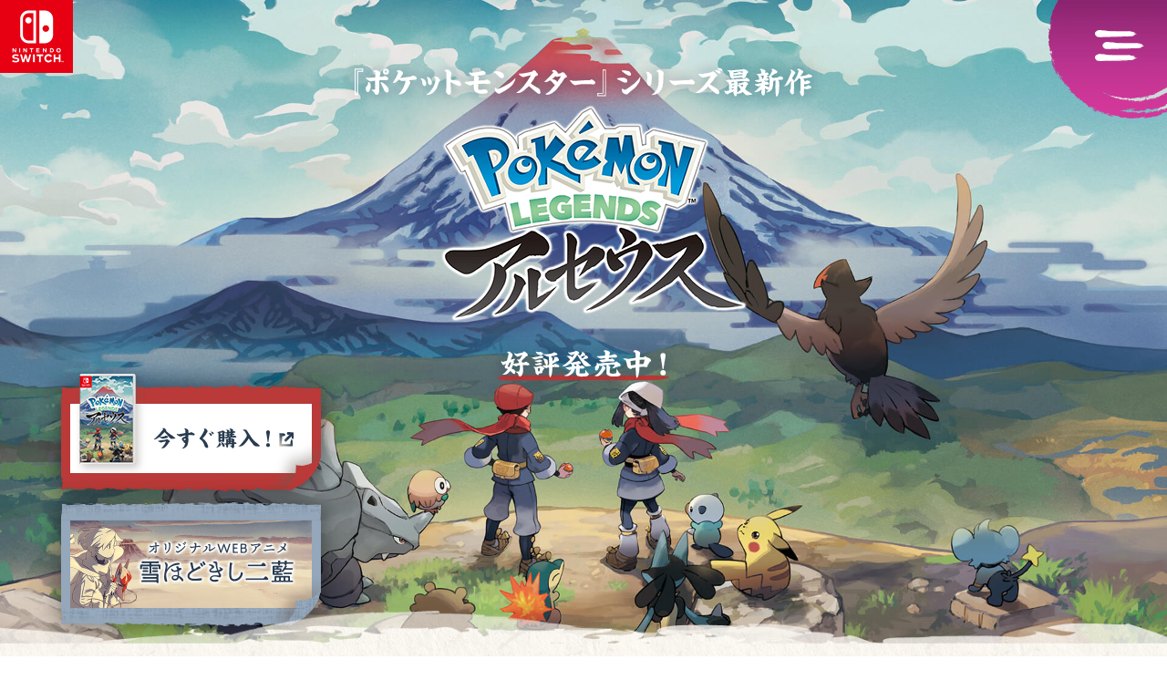

--- FILE ---
content_type: text/html; charset=UTF-8
request_url: https://www.pokemon.co.jp/ex/legends_arceus/
body_size: 5608
content:

<!DOCTYPE html>
<html lang="ja">
  <head prefix="og: https://ogp.me/ns# website: https://ogp.me/ns/website#">
    <meta charset="utf-8"><!-- Last-Modified="2021/08/18 00:00" -->
    <meta http-equiv="X-UA-Compatible" content="IE=edge">
    <meta name="viewport" content="width=device-width,initial-scale=1,viewport-fit=cover">
    <meta name="google" content="notranslate">
    <link rel="shortcut icon" href="/common/images/favi_official.ico">
    <title>『Pokémon LEGENDS アルセウス』公式サイト</title>
    <meta name="description" content="『Pokémon LEGENDS アルセウス』公式サイト。『ポケットモンスター』シリーズ最新作 2022年1月28日（金）発売！">
    <meta name="keywords" content="ディアルガ,パルキア,ナエトル,ヒコザル,ポッチャマ,Pokémon Legends,ポケモンレジェンズ,legends,レジェンズ,ポケモンLA,ポケレジェ,モクロー,ヒノアラシ,ミジュマル,ダイヤモンド,ダイアモンド,パール,ダイパ,リメイク,DP,シンオウ,switch,Nintendo Switch,ポケットモンスター,ポケモン,ぽけもん,スイッチ">
    <meta name="format-detection" content="telephone=no, email=no, address=no">
    <link rel="canonical" href="https://www.pokemon.co.jp/ex/legends_arceus/ja/">
    <meta property="og:type" content="website">
    <meta property="og:url" content="https://www.pokemon.co.jp/ex/legends_arceus/ja/">
    <meta property="og:title" content="『Pokémon LEGENDS アルセウス』公式サイト">
    <meta property="og:site_name" content="『Pokémon LEGENDS アルセウス』公式サイト">
    <meta property="og:image" content="https://www.pokemon.co.jp/ex/legends_arceus/assets/img/og/ogp.jpg">
    <meta property="og:description" content="『Pokémon LEGENDS アルセウス』公式サイト。『ポケットモンスター』シリーズ最新作 2022年1月28日（金）発売！">
    <meta name="twitter:card" content="summary_large_image">
    <meta name="twitter:site" content="@Pokemon_cojp">
    <meta property="fb:app_id" content="196376567077608">
    <meta name="twitter:image" content="https://www.pokemon.co.jp/ex/legends_arceus/assets/img/og/tw.jpg">
    <meta name="twitter:title" content="『Pokémon LEGENDS アルセウス』公式サイト">
    <meta name="twitter:description" content="『Pokémon LEGENDS アルセウス』公式サイト。『ポケットモンスター』シリーズ最新作 2022年1月28日（金）発売！"><link rel="preconnect" href="https://fonts.googleapis.com">
    <link rel="preconnect" href="https://fonts.gstatic.com" crossorigin>
    <link href="https://fonts.googleapis.com/css2?family=Noto+Sans+JP:wght@400;500;700&display=swap" rel="stylesheet">
    <link rel="stylesheet" href="/ex/legends_arceus/assets/css/apps.css" media="all">
  </head>
  <body data-barba="wrapper">
    <script src="/ex/legends_arceus/assets/js/assets.js"></script>
    <script src="/ex/legends_arceus/assets/js/root.js"></script>
    
<!-- User Insight PCDF Code Start : pokemon.co.jp -->
<script type="text/javascript">
<!--
var _uic = _uic ||{}; var _uih = _uih ||{};_uih['id'] = 50441;
_uih['lg_id'] = '';
_uih['fb_id'] = '';
_uih['tw_id'] = '';
_uih['uigr_1'] = ''; _uih['uigr_2'] = ''; _uih['uigr_3'] = ''; _uih['uigr_4'] = ''; _uih['uigr_5'] = '';
_uih['uigr_6'] = ''; _uih['uigr_7'] = ''; _uih['uigr_8'] = ''; _uih['uigr_9'] = ''; _uih['uigr_10'] = '';
/* DO NOT ALTER BELOW THIS LINE */
/* WITH FIRST PARTY COOKIE */
(function() {
var bi = document.createElement('scri'+'pt');bi.type = 'text/javascript'; bi.async = true;
bi.src = ('https:' == document.location.protocol ? 'https://bs' : 'http://c') + '.nakanohito.jp/b3/bi.js';
var s = document.getElementsByTagName('scri'+'pt')[0];s.parentNode.insertBefore(bi, s);
})();
//-->
</script>
<!-- User Insight PCDF Code End : pokemon.co.jp --><!-- Google Tag Manager -->
<noscript><iframe src="//www.googletagmanager.com/ns.html?id=GTM-T567ZR"
height="0" width="0" style="display:none;visibility:hidden"></iframe></noscript>
<script>(function(w,d,s,l,i){w[l]=w[l]||[];w[l].push({'gtm.start':
new Date().getTime(),event:'gtm.js'});var f=d.getElementsByTagName(s)[0],
j=d.createElement(s),dl=l!='dataLayer'?'&l='+l:'';j.async=true;j.src=
'//www.googletagmanager.com/gtm.js?id='+i+dl;f.parentNode.insertBefore(j,f);
})(window,document,'script','dataLayer','GTM-T567ZR');</script>
<!-- End Google Tag Manager --><!-- retargeting tag -->
<script src="//platform.twitter.com/oct.js" type="text/javascript"></script>
<script type="text/javascript">
twttr.conversion.trackPid('l61j9', { tw_sale_amount: 0, tw_order_quantity: 0 });</script>
<noscript>
<img height="1" width="1" style="display:none;" alt="" src="https://analytics.twitter.com/i/adsct?txn_id=l61j9&p_id=Twitter&tw_sale_amount=0&tw_order_quantity=0" />
<img height="1" width="1" style="display:none;" alt="" src="//t.co/i/adsct?txn_id=l61j9&p_id=Twitter&tw_sale_amount=0&tw_order_quantity=0" /></noscript>

<script>(function() {
  var _fbq = window._fbq || (window._fbq = []);
  if (!_fbq.loaded) {
    var fbds = document.createElement('script');
    fbds.async = true;
    fbds.src = '//connect.facebook.net/en_US/fbds.js';
    var s = document.getElementsByTagName('script')[0];
    s.parentNode.insertBefore(fbds, s);
    _fbq.loaded = true;
  }
  _fbq.push(['addPixelId', '1572599329658924']);
})();
window._fbq = window._fbq || [];
window._fbq.push(['track', 'PixelInitialized', {}]);
</script>
<noscript><img height="1" width="1" alt="" style="display:none" src="https://www.facebook.com/tr?id=1572599329658924&amp;ev=PixelInitialized" /></noscript>




  </body>
</html>

--- FILE ---
content_type: text/html; charset=UTF-8
request_url: https://www.pokemon.co.jp/ex/legends_arceus/ja/
body_size: 62312
content:
<!DOCTYPE html>
<html lang="ja">
  <head prefix="og: https://ogp.me/ns# game: https://ogp.me/ns/game#">
    <meta charset="utf-8"><!-- Last-Modified="2022/06/22 00:00" -->
    <meta http-equiv="X-UA-Compatible" content="IE=edge">
    <meta name="viewport" content="width=device-width,initial-scale=1,viewport-fit=cover">
    <meta name="google" content="notranslate">
    <link rel="shortcut icon" href="/common/images/favi_official.ico">
    <title>トップページ | 『Pokémon LEGENDS アルセウス』公式サイト</title>
    <meta name="description" content="『Pokémon LEGENDS アルセウス』公式サイト。『ポケットモンスター』シリーズ最新作 2022年1月28日（金）発売！">
    <meta name="keywords" content="ディアルガ,パルキア,ナエトル,ヒコザル,ポッチャマ,Pokémon Legends,ポケモンレジェンズ,legends,レジェンズ,ポケモンLA,ポケレジェ,モクロー,ヒノアラシ,ミジュマル,ダイヤモンド,ダイアモンド,パール,ダイパ,リメイク,DP,シンオウ,switch,Nintendo Switch,ポケットモンスター,ポケモン,ぽけもん,スイッチ">
    <meta name="format-detection" content="telephone=no, email=no, address=no">
    <link rel="canonical" href="https://www.pokemon.co.jp/ex/legends_arceus/ja/">
    <meta property="og:type" content="game">
    <meta property="og:url" content="https://www.pokemon.co.jp/ex/legends_arceus/ja/">
    <meta property="og:title" content="トップページ | 『Pokémon LEGENDS アルセウス』公式サイト">
    <meta property="og:site_name" content="ポケットモンスターオフィシャルサイト">
    <meta property="og:image" content="https://www.pokemon.co.jp/ex/legends_arceus/assets/img/og/ogp.jpg">
    <meta property="og:description" content="『Pokémon LEGENDS アルセウス』公式サイト。『ポケットモンスター』シリーズ最新作 2022年1月28日（金）発売！">
    <meta name="twitter:card" content="summary_large_image">
    <meta name="twitter:site" content="@Pokemon_cojp">
    <meta property="fb:app_id" content="196376567077608">
    <meta name="twitter:image" content="https://www.pokemon.co.jp/ex/legends_arceus/assets/img/og/tw.jpg">
    <meta name="twitter:title" content="トップページ | 『Pokémon LEGENDS アルセウス』公式サイト">
    <meta name="twitter:description" content="『Pokémon LEGENDS アルセウス』公式サイト。『ポケットモンスター』シリーズ最新作 2022年1月28日（金）発売！">
    <link href="/ex/legends_arceus/assets/img/buttons/menu-hover.png" as="image" rel="prefetch">
    <link href="/ex/legends_arceus/assets/img/buttons/menu-hover@2x.png" as="image" rel="prefetch">
    <link href="/ex/legends_arceus/assets/img/buttons/close-hover.png" as="image" rel="prefetch">
    <link href="/ex/legends_arceus/assets/img/buttons/close-hover@2x.png" as="image" rel="prefetch">
    <link href="/ex/legends_arceus/assets/img/buttons/page-top-hover.png" as="image" rel="prefetch">
    <link href="/ex/legends_arceus/assets/img/buttons/page-top-hover@2x.png" as="image" rel="prefetch"><link rel="preconnect" href="https://fonts.googleapis.com">
    <link rel="preconnect" href="https://fonts.gstatic.com" crossorigin>
    <link href="https://fonts.googleapis.com/css2?family=Noto+Sans+JP:wght@400;500;700&family=Noto+Sans+SC:wght@400;500;700&family=Noto+Sans+TC:wght@400;500;700&display=swap" rel="stylesheet">
    <link rel="stylesheet" href="/ex/legends_arceus/assets/css/apps.css?v=834592" media="all">
    <link rel="stylesheet" href="/ex/legends_arceus/assets/css/home.css?v=834592" media="all" data-style>
    <script src="https://www.youtube.com/iframe_api"></script>
  </head>
  <body class="is-loading-anim" data-barba="wrapper">
    <div class="c-loading" id="js-loading">
      <div class="c-loading__loader"></div>
    </div>
    <button class="menu-open button-menu" id="menu-open" type="button" onclick="dataLayer.push({'click-ctg':'アルセウス_日本語_0818', 'click-act':'ナビゲーション', 'click-lbl':'ハンバーガー', 'event':'click'});" data-loading><span class="button-menu-context">メニューを開く</span></button>
    <div data-barba="container" data-barba-namespace="home">
      <div id="apps" data-loading>
        <main class="apps-wrapper">
          <article>
            <div class="key" id="key">
              <figure class="icon-switch" aria-label="NINTENDO SWITCH"></figure>
              <div class="key-visual"><img class="key-visual-image" id="key-visual-image" src="/ex/legends_arceus/assets/img/pages/home/key.jpg" width="1920" height="1080" data-width="1920" data-height="1080" data-js-window-fitting-with-mobile data-no-width-mobile data-fitting-no-top data-scaling="1" data-scaling-mobile="1" alt="">
                <video class="key-visual-movie js-video-responsive" id="key-visual-movie" muted playsinline preload poster data-width="1920" data-height="1080" data-js-window-fitting-with-mobile data-no-width-mobile data-fitting-no-top data-scaling="1" data-scaling-mobile="1" data-src-large="/ex/legends_arceus/assets/movie/home/pv.mp4" data-src-small="/ex/legends_arceus/assets/movie/home/pv-small.mp4"></video>
              </div>
              <div class="key-logo" id="key-logo">
                <div class="key-logo-wrapper">
                  <div class="key-logo-container" id="key-logo-elem">
                    <div id="key-logo-box">
                      <div class="key-logo-headline"><img class="key-logo-headline-image-large only-large" src="/ex/legends_arceus/assets/img/pages/home/ja/headline.svg" width="606" height="135" alt="『ポケットモンスター』シリーズ最新作"><img class="key-logo-headline-image-small only-small" id="key-logo-headline-small" src="/ex/legends_arceus/assets/img/pages/home/ja/headline-small.png" width="359" height="53" alt="『ポケットモンスター』シリーズ最新作">
                      </div>
                      <div class="key-logo-image"><img class="only-large" src="/ex/legends_arceus/assets/img/pages/home/ja/logo.png" width="400" height="238" alt="Pokémon LEGENDS アルセウス" srcset="/ex/legends_arceus/assets/img/pages/home/ja/logo.png 1x, /ex/legends_arceus/assets/img/pages/home/ja/logo@2x.png 2x"><img class="only-small" src="/ex/legends_arceus/assets/img/pages/home/ja/logo-small.png" width="275" height="173" alt="Pokémon LEGENDS アルセウス">
                      </div>
                      <div class="key-release-date"><img class="key-release-date-image-large only-large" src="/ex/legends_arceus/assets/img/pages/home/ja/release-date-220128.svg" width="285" height="134" alt="好評発売中！"><img class="key-release-date-image-small only-small" src="/ex/legends_arceus/assets/img/pages/home/ja/release-date-220128-small.png" width="168" height="49" alt="好評発売中！">
                      </div>
                    </div>
                  </div>
                </div>
              </div>
              <div class="key-movie-start" id="key-movie-start">
                <div class="key-movie-start-wrapper" data-js-window-size data-no-width-mobile>
                  <div class="key-movie-start-container">
                    <button class="key-movie-start-button button-play js-modal-movie" id="key-movie-start-button" type="button" aria-hidden="true" data-youtube-url="https://youtu.be/CfW0-DD6A10" onclick="dataLayer.push({'click-ctg':'アルセウス_日本語_0818', 'click-act':'トップページ', 'click-lbl':'btn_movie', 'event':'click'});"><span class="button-play-context">再生</span></button>
                  </div>
                </div>
              </div>
              <div class="only-large">
                <div class="buy-group">
                  <!--.buy-group-adjust-->
                  <div><a class="buy-group-link" href="https://www.pokemoncenter-online.com/4902370549034.html" target="_blank" onclick="dataLayer.push({'click-ctg':'アルセウス_日本語_0818', 'click-act':'トップページ', 'click-lbl':'btn_220128_今すぐ購入！', 'event':'click'});"><img src="/ex/legends_arceus/assets/img/pages/home/ja/button-buy-220128.png" width="339" height="168" alt="好評発売中" srcset="/ex/legends_arceus/assets/img/pages/home/ja/button-buy-220128.png 1x, /ex/legends_arceus/assets/img/pages/home/ja/button-buy-220128@2x.png 2x"></a></div>
                  <div class="buy-group-adjust2"><a class="buy-group-link" href="/ex/legends_arceus/ja/sp_anime/" onclick="dataLayer.push({'click-ctg':'アルセウス_日本語_0818', 'click-act':'トップページ', 'click-lbl':'btn_雪ほどきし二藍', 'event':'click'});"><img src="/ex/legends_arceus/assets/img/pages/home/ja/button-anime-220426.png" width="339" height="195" alt="雪ほどきし二藍" srcset="/ex/legends_arceus/assets/img/pages/home/ja/button-anime-220426.png 1x, /ex/legends_arceus/assets/img/pages/home/ja/button-anime-220426@2x.png 2x"></a></div>
                </div>
              </div>
            </div>
            <div class="home-container">
              <section class="news" id="news">
                <div class="only-small">
                  <div class="apps-container">
                    <div class="buy-group-container">
                      <div><a class="buy-group-link" href="https://www.pokemoncenter-online.com/4902370549034.html" target="_blank" onclick="dataLayer.push({'click-ctg':'アルセウス_日本語_0818', 'click-act':'トップページ', 'click-lbl':'btn_220128_今すぐ購入！', 'event':'click'});"><img src="/ex/legends_arceus/assets/img/pages/home/ja/button-buy-220128-small.png" width="338" height="175" alt="好評発売中"></a></div>
                      <div><a class="buy-group-link" href="/ex/legends_arceus/ja/sp_anime/" onclick="dataLayer.push({'click-ctg':'アルセウス_日本語_0818', 'click-act':'トップページ', 'click-lbl':'btn_雪ほどきし二藍', 'event':'click'});"><img src="/ex/legends_arceus/assets/img/pages/home/ja/button-anime-220426-small.png" width="338" height="175" alt="雪ほどきし二藍"></a></div>
                    </div>
                  </div>
                </div>
                <div class="news-wrapper">
                  <div class="apps-container">
                    <div class="news-container">
                      <div class="news-header">
                        <div class="news-header-container">
                          <h2 class="news-header-headline"><img class="news-header-headline-image" src="/ex/legends_arceus/assets/img/pages/home/ja/headline-news.svg" width="166" height="39" alt="最新情報"></h2><span class="news-last-modified">更新 2022.06.22</span>
                        </div>
                      </div>
                      <div class="news-contents">
                        <div class="only-large">
                          <div class="apps-items-container clm4" data-space="small">
                            <div class="apps-items-inner news-card js-news-items"><span class="news-card-new"><img class="news-card-new-icon" src="/ex/legends_arceus/assets/img/card/ja/new.svg?0928" width="47" height="26" alt="新着"/></span><a class="framedCard-small apps-item-content is-news" href="https://youtube.com/playlist?list=PLBE2D9BnJJUqNUawxRjxIExEUw83xvNeT" target="_blank" rel="noopener noreferrer" onclick="dataLayer.push({'click-ctg':'アルセウス_日本語_0818', 'click-act':'トップページ', 'click-lbl':'btn_最新情報_220622_オリジナルアニメ「雪ほどきし二藍」最終話が公開！', 'event':'click'});">
                                <div class="framedCard-wrapper">
                                  <div class="framedCard-inner">
                                    <div class="framedCard-inner-image"><img src="/ex/legends_arceus/assets/img/pages/home/ja/news-220622-01.jpg" alt=""/></div>
                                    <div class="framedCard-inner-text">
                                      <h4 class="news-date">2022.06.22</h4>
                                      <ul class="news-category">
                                        <li class="news-category-list"><span class="news-category-context is-movie">動画</span>
                                        </li>
                                      </ul><span class="framedCard-context">オリジナルアニメ「雪ほどきし二藍」最終話が公開！</span>
                                    </div>
                                  </div>
                                </div></a>
                            </div>
                            <div class="apps-items-inner news-card js-news-items"><span class="news-card-new"><img class="news-card-new-icon" src="/ex/legends_arceus/assets/img/card/ja/new.svg?0928" width="47" height="26" alt="新着"/></span><a class="framedCard-small apps-item-content is-news" href="/ex/legends_arceus/ja/news/220622_01/" target="_self" rel="" onclick="dataLayer.push({'click-ctg':'アルセウス_日本語_0818', 'click-act':'トップページ', 'click-lbl':'btn_最新情報_220622_「のろいぎつねの面（色違い）」をプレゼント！', 'event':'click'});">
                                <div class="framedCard-wrapper">
                                  <div class="framedCard-inner">
                                    <div class="framedCard-inner-image"><img src="/ex/legends_arceus/assets/img/pages/home/ja/news-220622-02.jpg" alt=""/></div>
                                    <div class="framedCard-inner-text">
                                      <h4 class="news-date">2022.06.22</h4>
                                      <ul class="news-category">
                                        <li class="news-category-list"><span class="news-category-context is-news">ニュース</span>
                                        </li>
                                      </ul><span class="framedCard-context">「のろいぎつねの面（色違い）」をプレゼント！</span>
                                    </div>
                                  </div>
                                </div></a>
                            </div>
                            <div class="apps-items-inner news-card js-news-items"><a class="framedCard-small apps-item-content is-news" href="/info/2022/05/220512_gm01.html" target="_blank" rel="noopener noreferrer" onclick="dataLayer.push({'click-ctg':'アルセウス_日本語_0818', 'click-act':'トップページ', 'click-lbl':'btn_最新情報_220512_『Pokémon HOME』との連携詳細が発表！', 'event':'click'});">
                                <div class="framedCard-wrapper">
                                  <div class="framedCard-inner">
                                    <div class="framedCard-inner-image"><img src="/ex/legends_arceus/assets/img/pages/home/ja/news-220512-01.jpg" alt=""/></div>
                                    <div class="framedCard-inner-text">
                                      <h4 class="news-date">2022.05.12</h4>
                                      <ul class="news-category">
                                        <li class="news-category-list"><span class="news-category-context is-news">ニュース</span>
                                        </li>
                                      </ul><span class="framedCard-context">『Pokémon HOME』との連携詳細が発表！</span>
                                    </div>
                                  </div>
                                </div></a>
                            </div>
                            <div class="apps-items-inner news-card js-news-items"><a class="framedCard-small apps-item-content is-news" href="/info/2022/03/220318_gm01.html" target="_blank" rel="noopener noreferrer" onclick="dataLayer.push({'click-ctg':'アルセウス_日本語_0818', 'click-act':'トップページ', 'click-lbl':'btn_最新情報_220318_『Pokémon LEGENDS アルセウス』更新データ（Ver. 1.1.1）配信のお知らせ', 'event':'click'});">
                                <div class="framedCard-wrapper">
                                  <div class="framedCard-inner">
                                    <div class="framedCard-inner-image"><img src="/ex/legends_arceus/assets/img/pages/home/ja/news-220318-01.jpg" alt=""/></div>
                                    <div class="framedCard-inner-text">
                                      <h4 class="news-date">2022.03.18</h4>
                                      <ul class="news-category">
                                        <li class="news-category-list"><span class="news-category-context is-game">ゲーム</span>
                                        </li>
                                      </ul><span class="framedCard-context">『Pokémon LEGENDS アルセウス』更新データ（Ver. 1.1.1）配信のお知らせ</span>
                                    </div>
                                  </div>
                                </div></a>
                            </div>
                          </div>
                        </div>
                        <div class="only-small">
                          <div class="news-list-s">
                            <div class="news-list-s-container swiper-home-container swiper-container">
                              <div class="swiper-home-wrapper swiper-wrapper">
                                <div class="news-item swiper-slide">
                                  <div class="apps-items-inner news-card js-swiper-item"><span class="news-card-new"><img class="news-card-new-icon" src="/ex/legends_arceus/assets/img/card/ja/new.svg?0928" width="47" height="26" alt="新着"/></span><a class="framedCard-one apps-item-content is-news" href="https://youtube.com/playlist?list=PLBE2D9BnJJUqNUawxRjxIExEUw83xvNeT" target="_blank" rel="noopener noreferrer" onclick="dataLayer.push({'click-ctg':'アルセウス_日本語_0818', 'click-act':'トップページ', 'click-lbl':'btn_最新情報_220622_オリジナルアニメ「雪ほどきし二藍」最終話が公開！', 'event':'click'});">
                                      <div class="framedCard-wrapper">
                                        <div class="framedCard-inner">
                                          <div class="framedCard-inner-image"><img src="/ex/legends_arceus/assets/img/pages/home/ja/news-220622-01.jpg" alt=""/></div>
                                          <div class="framedCard-inner-text">
                                            <div class="framedCard-inner-header">
                                              <h4 class="news-date">2022.06.22</h4>
                                              <ul class="news-category">
                                                <li class="news-category-list"><span class="news-category-context is-movie">動画</span>
                                                </li>
                                              </ul>
                                            </div>
                                            <div class="framedCard-one-line"></div><span class="framedCard-context">オリジナルアニメ「雪ほどきし二藍」最終話が公開！</span>
                                          </div>
                                        </div>
                                      </div></a>
                                  </div>
                                </div>
                                <div class="news-item swiper-slide">
                                  <div class="apps-items-inner news-card js-swiper-item"><span class="news-card-new"><img class="news-card-new-icon" src="/ex/legends_arceus/assets/img/card/ja/new.svg?0928" width="47" height="26" alt="新着"/></span><a class="framedCard-one apps-item-content is-news" href="/ex/legends_arceus/ja/news/220622_01/" target="_self" rel="" onclick="dataLayer.push({'click-ctg':'アルセウス_日本語_0818', 'click-act':'トップページ', 'click-lbl':'btn_最新情報_220622_「のろいぎつねの面（色違い）」をプレゼント！', 'event':'click'});">
                                      <div class="framedCard-wrapper">
                                        <div class="framedCard-inner">
                                          <div class="framedCard-inner-image"><img src="/ex/legends_arceus/assets/img/pages/home/ja/news-220622-02.jpg" alt=""/></div>
                                          <div class="framedCard-inner-text">
                                            <div class="framedCard-inner-header">
                                              <h4 class="news-date">2022.06.22</h4>
                                              <ul class="news-category">
                                                <li class="news-category-list"><span class="news-category-context is-news">ニュース</span>
                                                </li>
                                              </ul>
                                            </div>
                                            <div class="framedCard-one-line"></div><span class="framedCard-context">「のろいぎつねの面（色違い）」をプレゼント！</span>
                                          </div>
                                        </div>
                                      </div></a>
                                  </div>
                                </div>
                                <div class="news-item swiper-slide">
                                  <div class="apps-items-inner news-card js-swiper-item"><a class="framedCard-one apps-item-content is-news" href="/info/2022/05/220512_gm01.html" target="_blank" rel="noopener noreferrer" onclick="dataLayer.push({'click-ctg':'アルセウス_日本語_0818', 'click-act':'トップページ', 'click-lbl':'btn_最新情報_220512_『Pokémon HOME』との連携詳細が発表！', 'event':'click'});">
                                      <div class="framedCard-wrapper">
                                        <div class="framedCard-inner">
                                          <div class="framedCard-inner-image"><img src="/ex/legends_arceus/assets/img/pages/home/ja/news-220512-01.jpg" alt=""/></div>
                                          <div class="framedCard-inner-text">
                                            <div class="framedCard-inner-header">
                                              <h4 class="news-date">2022.05.12</h4>
                                              <ul class="news-category">
                                                <li class="news-category-list"><span class="news-category-context is-news">ニュース</span>
                                                </li>
                                              </ul>
                                            </div>
                                            <div class="framedCard-one-line"></div><span class="framedCard-context">『Pokémon HOME』との連携詳細が発表！</span>
                                          </div>
                                        </div>
                                      </div></a>
                                  </div>
                                </div>
                                <div class="news-item swiper-slide">
                                  <div class="apps-items-inner news-card js-swiper-item"><a class="framedCard-one apps-item-content is-news" href="/info/2022/03/220318_gm01.html" target="_blank" rel="noopener noreferrer" onclick="dataLayer.push({'click-ctg':'アルセウス_日本語_0818', 'click-act':'トップページ', 'click-lbl':'btn_最新情報_220318_『Pokémon LEGENDS アルセウス』更新データ（Ver. 1.1.1）配信のお知らせ', 'event':'click'});">
                                      <div class="framedCard-wrapper">
                                        <div class="framedCard-inner">
                                          <div class="framedCard-inner-image"><img src="/ex/legends_arceus/assets/img/pages/home/ja/news-220318-01.jpg" alt=""/></div>
                                          <div class="framedCard-inner-text">
                                            <div class="framedCard-inner-header">
                                              <h4 class="news-date">2022.03.18</h4>
                                              <ul class="news-category">
                                                <li class="news-category-list"><span class="news-category-context is-game">ゲーム</span>
                                                </li>
                                              </ul>
                                            </div>
                                            <div class="framedCard-one-line"></div><span class="framedCard-context">『Pokémon LEGENDS アルセウス』更新データ（Ver. 1.1.1）配信のお知らせ</span>
                                          </div>
                                        </div>
                                      </div></a>
                                  </div>
                                </div>
                              </div>
                            </div>
                            <div class="swiper-home-pagination swiper-pagination">
                              <div class="swiper-home-pagination-container swiper-pagination-container"></div>
                            </div>
                            <div class="swiper-home-button swiper-button">
                              <div class="swiper-home-button-prev swiper-button-prev"></div>
                              <div class="swiper-home-button-next swiper-button-next"></div>
                            </div>
                          </div>
                        </div>
                      </div>
                      <div class="news-more"><a class="button-default" href="/ex/legends_arceus/ja/news/" target="_self" rel="" data-color="blue" onclick="dataLayer.push({'click-ctg':'アルセウス_日本語_0818', 'click-act':'トップページ', 'click-lbl':'btn_最新情報', 'event':'click'});"><span class="button-context">最新情報</span></a>
                      </div>
                    </div>
                  </div>
                </div>
              </section>
              <div class="world" id="world">
                <div class="world-wrapper" id="world-area-wrapper">
                  <div class="world-area" id="world-area">
                    <div class="world-area-container" id="world-area-container">
                      <div class="chapter" id="chapter">
                        <div class="chapter-contents" id="chapter-contents">
                          <div class="chapter-contents-wrapper" id="chapter-contents-wrapper">
                            <div class="chapter-contents-container">
                              <div class="chapter-layer-04 chapter-01-headline"><img class="only-large" src="/ex/legends_arceus/assets/img/pages/home/ja/chapter-01-headline.svg" width="465" height="285" alt="はるか昔の、ポケモンの世界へようこそ"><img class="only-small" src="/ex/legends_arceus/assets/img/pages/home/ja/chapter-01-headline-small.png" width="332" height="191" alt="はるか昔の、ポケモンの世界へようこそ">
                              </div>
                              <div class="chapter-layer-01 chapter-01-category"><img class="only-large" src="/ex/legends_arceus/assets/img/pages/home/ja/chapter-01-category.png" width="350" height="266" alt="物語" srcset="/ex/legends_arceus/assets/img/pages/home/ja/chapter-01-category.png 1x, /ex/legends_arceus/assets/img/pages/home/ja/chapter-01-category@2x.png 2x"><img class="only-small" src="/ex/legends_arceus/assets/img/pages/home/ja/chapter-01-category-small.png" width="256" height="182" alt="物語">
                              </div>
                              <div class="chapter-layer-03 chapter-01-movie">
                                <div class="chapter-movie" data-size="big">
                                  <div class="chapter-movie-frame"></div>
                                  <div class="chapter-movie-contents">
                                    <video class="js-video-responsive" autoplay loop muted playsinline preload poster data-src-large="/ex/legends_arceus/assets/movie/home/chapter-01.mp4" data-src-small="/ex/legends_arceus/assets/movie/home/chapter-01-small.mp4"></video>
                                  </div>
                                </div>
                              </div>
                              <div class="chapter-layer-04 chapter-01-info" id="chapter-01-info"><img class="only-large" src="/ex/legends_arceus/assets/img/pages/home/ja/chapter-01-info.png" width="534" height="330" alt="冒険の舞台は、雄大な自然が広がるヒスイ地方。人とポケモンがともに暮らすことも稀な時代で、主人公は初めてのポケモン図鑑を作るため、調査に出る" srcset="/ex/legends_arceus/assets/img/pages/home/ja/chapter-01-info.png 1x, /ex/legends_arceus/assets/img/pages/home/ja/chapter-01-info@2x.png 2x"><img class="only-small" src="/ex/legends_arceus/assets/img/pages/home/ja/chapter-01-info-small.png" width="386" height="266" alt="冒険の舞台は、雄大な自然が広がるヒスイ地方。人とポケモンがともに暮らすことも稀な時代で、主人公は初めてのポケモン図鑑を作るため、調査に出る">
                              </div>
                              <div class="chapter-layer-05 chapter-01-more"><a class="button-default" href="/ex/legends_arceus/ja/story/" target="_self" rel="" data-color="white" onclick="dataLayer.push({'click-ctg':'アルセウス_日本語_0818', 'click-act':'トップページ', 'click-lbl':'btn_おはなし', 'event':'click'});"><span class="button-context">おはなし</span></a>
                              </div>
                              <div class="chapter-layer-01 chapter-02-category"><img class="only-large" src="/ex/legends_arceus/assets/img/pages/home/ja/chapter-02-category.png" width="231" height="336" alt="狙う" srcset="/ex/legends_arceus/assets/img/pages/home/ja/chapter-02-category.png 1x, /ex/legends_arceus/assets/img/pages/home/ja/chapter-02-category@2x.png 2x"><img class="only-small" src="/ex/legends_arceus/assets/img/pages/home/ja/chapter-02-category-small.png" width="232" height="179" alt="狙う">
                              </div>
                              <div class="chapter-layer-02 chapter-02-movie-01">
                                <div class="chapter-movie" data-size="big">
                                  <div class="chapter-movie-frame"></div>
                                  <div class="chapter-movie-contents">
                                    <video class="js-video-responsive" autoplay loop muted playsinline preload poster data-src-large="/ex/legends_arceus/assets/movie/home/chapter-02-01.mp4" data-src-small="/ex/legends_arceus/assets/movie/home/chapter-02-01-small.mp4"></video>
                                  </div>
                                </div>
                              </div>
                              <div class="chapter-layer-03 chapter-02-headline"><img class="only-large" src="/ex/legends_arceus/assets/img/pages/home/ja/chapter-02-headline.svg" width="580" height="123" alt="ポケモンを捕まえる"><img class="only-small" src="/ex/legends_arceus/assets/img/pages/home/ja/chapter-02-headline-small.png" width="242" height="131" alt="ポケモンを捕まえる">
                              </div>
                              <div class="chapter-layer-04 chapter-02-info-01"><img class="only-large" src="/ex/legends_arceus/assets/img/pages/home/ja/chapter-02-info-01.png" width="482" height="294" alt="ヒスイ地方の大自然に暮らす、野生のポケモンたち。モンスターボールで捕まえるには、様々な工夫が必要だ。" srcset="/ex/legends_arceus/assets/img/pages/home/ja/chapter-02-info-01.png 1x, /ex/legends_arceus/assets/img/pages/home/ja/chapter-02-info-01@2x.png 2x"><img class="only-small" src="/ex/legends_arceus/assets/img/pages/home/ja/chapter-02-info-01-small.png" width="352" height="221" alt="ヒスイ地方の大自然に暮らす、野生のポケモンたち。モンスターボールで捕まえるには、様々な工夫が必要だ。">
                              </div>
                              <div class="chapter-layer-05 chapter-02-more-01"><a class="button-default" href="/ex/legends_arceus/ja/get/" target="_self" rel="" data-color="white" onclick="dataLayer.push({'click-ctg':'アルセウス_日本語_0818', 'click-act':'トップページ', 'click-lbl':'btn_ポケモンの捕獲', 'event':'click'});"><span class="button-context">ポケモンの捕獲</span></a>
                              </div>
                              <div class="chapter-layer-03 chapter-02-subhead-01"><img class="only-large" src="/ex/legends_arceus/assets/img/pages/home/ja/chapter-02-subhead-01.svg" width="254" height="101" alt="戦いを挑む"><img class="only-small" src="/ex/legends_arceus/assets/img/pages/home/ja/chapter-02-subhead-01-small.png" width="169" height="54" alt="戦いを挑む">
                              </div>
                              <div class="chapter-layer-02 chapter-02-movie-02">
                                <div class="chapter-movie" data-size="small">
                                  <div class="chapter-movie-frame"></div>
                                  <div class="chapter-movie-contents">
                                    <video class="js-video-responsive" autoplay loop muted playsinline preload poster data-src-large="/ex/legends_arceus/assets/movie/home/chapter-02-02.mp4" data-src-small="/ex/legends_arceus/assets/movie/home/chapter-02-02-small.mp4"></video>
                                  </div>
                                </div>
                              </div>
                              <div class="chapter-layer-04 chapter-02-info-02"><img class="only-large" src="/ex/legends_arceus/assets/img/pages/home/ja/chapter-02-info-02.png" width="432" height="325" alt="野生のポケモンたちとのバトルの仕方も、ヒスイ地方ならでは。相手を見極め、わざを使いこなそう。" srcset="/ex/legends_arceus/assets/img/pages/home/ja/chapter-02-info-02.png 1x, /ex/legends_arceus/assets/img/pages/home/ja/chapter-02-info-02@2x.png 2x"><img class="only-small" src="/ex/legends_arceus/assets/img/pages/home/ja/chapter-02-info-02-small.png" width="326" height="246" alt="野生のポケモンたちとのバトルの仕方も、ヒスイ地方ならでは。相手を見極め、わざを使いこなそう。">
                              </div>
                              <div class="chapter-layer-05 chapter-02-more-02"><a class="button-default" href="/ex/legends_arceus/ja/get/210818_02/" target="_self" rel="" data-color="white" onclick="dataLayer.push({'click-ctg':'アルセウス_日本語_0818', 'click-act':'トップページ', 'click-lbl':'btn_ポケモンバトル', 'event':'click'});"><span class="button-context">ポケモンバトル</span></a>
                              </div>
                              <div class="chapter-layer-03 chapter-02-subhead-02"><img class="only-large" src="/ex/legends_arceus/assets/img/pages/home/ja/chapter-02-subhead-02.svg" width="285" height="151" alt="個性豊かなポケモンたち"><img class="only-small" src="/ex/legends_arceus/assets/img/pages/home/ja/chapter-02-subhead-02-small.png" width="192" height="91" alt="個性豊かなポケモンたち">
                              </div>
                              <div class="chapter-layer-02 chapter-02-pic-01"><img class="chapter-02-pic-image" src="/ex/legends_arceus/assets/img/pages/home/chapter-02-pic-01.jpg" width="416" height="234" alt=""></div>
                              <div class="chapter-layer-05 chapter-02-more-03"><a class="button-default" href="/ex/legends_arceus/ja/pokemon/" target="_self" rel="" data-color="white" onclick="dataLayer.push({'click-ctg':'アルセウス_日本語_0818', 'click-act':'トップページ', 'click-lbl':'btn_ポケモン', 'event':'click'});"><span class="button-context">ポケモン</span></a>
                              </div>
                              <div class="chapter-layer-03 chapter-02-subhead-03"><img class="only-large" src="/ex/legends_arceus/assets/img/pages/home/ja/chapter-02-subhead-03.svg" width="251" height="150" alt="主人公と出会う人々"><img class="only-small" src="/ex/legends_arceus/assets/img/pages/home/ja/chapter-02-subhead-03-small.png" width="165" height="90" alt="主人公と出会う人々">
                              </div>
                              <div class="chapter-layer-03 chapter-02-pic-02"><img class="chapter-02-pic-image" src="/ex/legends_arceus/assets/img/pages/home/chapter-02-pic-02.jpg" width="416" height="234" alt=""></div>
                              <div class="chapter-layer-02 chapter-02-pic-03"><img class="chapter-02-pic-image-small" src="/ex/legends_arceus/assets/img/pages/home/chapter-02-pic-03.jpg" width="284" height="160" alt=""></div>
                              <div class="chapter-layer-05 chapter-02-more-04"><a class="button-default" href="/ex/legends_arceus/ja/character/" target="_self" rel="" data-color="white" onclick="dataLayer.push({'click-ctg':'アルセウス_日本語_0818', 'click-act':'トップページ', 'click-lbl':'btn_登場人物', 'event':'click'});"><span class="button-context">登場人物</span></a>
                              </div>
                              <div class="chapter-layer-01 chapter-03-category"><img class="only-large" src="/ex/legends_arceus/assets/img/pages/home/ja/chapter-03-category.png" width="292" height="302" alt="舞台" srcset="/ex/legends_arceus/assets/img/pages/home/ja/chapter-03-category.png 1x, /ex/legends_arceus/assets/img/pages/home/ja/chapter-03-category@2x.png 2x"><img class="only-small" src="/ex/legends_arceus/assets/img/pages/home/ja/chapter-03-category-small.png" width="198" height="238" alt="舞台">
                              </div>
                              <div class="chapter-layer-03 chapter-03-headline"><img class="only-large" src="/ex/legends_arceus/assets/img/pages/home/ja/chapter-03-headline.svg" width="431" height="202" alt="いざ、ヒスイ地方へ"><img class="only-small" src="/ex/legends_arceus/assets/img/pages/home/ja/chapter-03-headline-small.png" width="303" height="129" alt="いざ、ヒスイ地方へ">
                              </div>
                              <div class="chapter-layer-02 chapter-03-movie">
                                <div class="chapter-movie" data-size="big">
                                  <div class="chapter-movie-frame"></div>
                                  <div class="chapter-movie-contents">
                                    <video class="js-video-responsive" autoplay loop muted playsinline preload poster data-src-large="/ex/legends_arceus/assets/movie/home/chapter-03-210928.mp4" data-src-small="/ex/legends_arceus/assets/movie/home/chapter-03-210928-small.mp4"></video>
                                  </div>
                                </div>
                              </div>
                              <div class="chapter-layer-04 chapter-03-info"><img class="only-large" src="/ex/legends_arceus/assets/img/pages/home/ja/chapter-03-info.png" width="504" height="296" alt="大自然が広がるヒスイ地方には、多くの出会いと困難が待ち受ける。人々で賑わうコトブキムラを拠点に、調査へ向かおう。" srcset="/ex/legends_arceus/assets/img/pages/home/ja/chapter-03-info.png 1x, /ex/legends_arceus/assets/img/pages/home/ja/chapter-03-info@2x.png 2x"><img class="only-small" src="/ex/legends_arceus/assets/img/pages/home/ja/chapter-03-info-small.png" width="366" height="247" alt="大自然が広がるヒスイ地方には、多くの出会いと困難が待ち受ける。人々で賑わうコトブキムラを拠点に、調査へ向かおう。">
                              </div>
                              <div class="chapter-layer-05 chapter-03-more"><a class="button-default" href="/ex/legends_arceus/ja/world/" target="_self" rel="" data-color="white" onclick="dataLayer.push({'click-ctg':'アルセウス_日本語_0818', 'click-act':'トップページ', 'click-lbl':'btn_冒険の手引き', 'event':'click'});"><span class="button-context">冒険の手引き</span></a>
                              </div>
                            </div>
                          </div>
                        </div>
                        <div class="chapter-mask" data-type="start">
                          <div class="chapter-mask-container"><img class="chapter-mask-image only-large" src="/ex/legends_arceus/assets/img/pages/home/world-mask-start.png" width="1366" height="768" alt="" data-width="1366" data-height="768" data-js-window-fitting-with-mobile data-no-width-mobile data-fitting-no-left><img class="chapter-mask-image only-small" src="/ex/legends_arceus/assets/img/pages/home/world-mask-start-small.png" width="750" height="667" alt="" data-width="750" data-height="667" data-js-window-fitting-with-mobile data-no-width-mobile data-fitting-no-left></div>
                        </div>
                        <div class="chapter-mask" data-type="end">
                          <div class="chapter-mask-container"><img class="chapter-mask-image only-large" src="/ex/legends_arceus/assets/img/pages/home/world-mask-end.png" width="1366" height="768" alt="" data-width="1366" data-height="768" data-js-window-fitting-with-mobile data-no-width-mobile data-fitting-no-left><img class="chapter-mask-image only-small" src="/ex/legends_arceus/assets/img/pages/home/world-mask-end-small.png" width="750" height="667" alt="" data-width="750" data-height="667" data-js-window-fitting-with-mobile data-no-width-mobile data-fitting-no-left></div>
                        </div>
                      </div>
                    </div>
                  </div>
                </div>
                <div class="world-background" id="world-background">
                  <div class="world-background-container only-large" data-width="8372" data-height="768" data-js-window-fitting-with-mobile data-no-width-mobile data-fitting-no-left data-no-height-android>
                    <figure class="world-background-image"></figure>
                  </div>
                  <div class="world-background-container only-small" data-width="4693" data-height="667" data-js-window-fitting-with-mobile data-no-width-mobile data-fitting-no-left data-no-height-android>
                    <figure class="world-background-image"></figure>
                  </div>
                </div>
              </div>
              <section class="products">
                <div class="apps-container">
                  <div class="apps-items-container clm2" id="products-data">
                    <div class="apps-items-inner"><a class="apps-item-content framedCard-large" href="/ex/legends_arceus/ja/lineup/#section01" target="_self" data-layout="" rel="" onclick="dataLayer.push({'click-ctg':'アルセウス_日本語_0818', 'click-act':'トップページ', 'click-lbl':'btn_商品情報', 'event':'click'});">
                        <div class="framedCard-wrapper">
                          <div class="framedCard-inner inner-clm_2">
                            <div class="framedCard-inner-image"><img src="/ex/legends_arceus/assets/img/pages/home/ja/product-01-210928.png" alt=""/></div>
                            <div class="framedCard-inner-text">
                              <h4 class="framedCard-heading">商品情報</h4><span class="framedCard-context">『Pokémon LEGENDS アルセウス』の商品情報をご紹介</span>
                            </div>
                          </div>
                        </div></a>
                    </div>
                    <div class="apps-items-inner"><a class="apps-item-content framedCard-large" href="/ex/legends_arceus/ja/lineup/#section02" target="_self" data-layout="" rel="" onclick="dataLayer.push({'click-ctg':'アルセウス_日本語_0818', 'click-act':'トップページ', 'click-lbl':'btn_特典情報', 'event':'click'});">
                        <div class="framedCard-wrapper">
                          <div class="framedCard-inner inner-clm_2">
                            <div class="framedCard-inner-image"><img src="/ex/legends_arceus/assets/img/pages/home/product-02.png" alt=""/></div>
                            <div class="framedCard-inner-text">
                              <h4 class="framedCard-heading">特典情報</h4><span class="framedCard-context">予約や早期購入をすると手に入れることができる、さまざまな特典をご紹介</span>
                            </div>
                          </div>
                        </div></a>
                    </div>
                  </div>
                </div>
              </section>
            </div>
          </article>
        </main>
        <footer class="footer">
          <ul class="footer-sns">
            <li><a class="footer-sns-link" href="https://twitter.com/intent/tweet?text=%E3%83%88%E3%83%83%E3%83%97%E3%83%9A%E3%83%BC%E3%82%B8%20%7C%20%E3%80%8EPok%C3%A9mon%20LEGENDS%20%E3%82%A2%E3%83%AB%E3%82%BB%E3%82%A6%E3%82%B9%E3%80%8F%E5%85%AC%E5%BC%8F%E3%82%B5%E3%82%A4%E3%83%88&amp;url=https%3A%2F%2Fwww.pokemon.co.jp%2Fex%2Flegends_arceus%2Fja%2F" onclick="window.open(this.href, 'TWwindow', 'width=650, height=450, menubar=no, toolbar=no, scrollbars=yes'); dataLayer.push({'click-ctg':'アルセウス_日本語_0818', 'click-act':'SNS', 'click-lbl':'btn_twitter', 'event':'click'});" data-type="twitter" target="_blank"><img src="/ex/legends_arceus/assets/img/icons/twitter.svg" width="60" height="60" alt="twitter"></a></li>
            <li><a class="footer-sns-link" href="https://www.facebook.com/sharer/sharer.php?u=https%3A%2F%2Fwww.pokemon.co.jp%2Fex%2Flegends_arceus%2Fja%2F" onclick="window.open(this.href, 'FBwindow', 'width=650, height=450, menubar=no, toolbar=no, scrollbars=yes'); dataLayer.push({'click-ctg':'アルセウス_日本語_0818', 'click-act':'SNS', 'click-lbl':'btn_facebook', 'event':'click'});" data-type="facebook" target="_blank"><img src="/ex/legends_arceus/assets/img/icons/facebook.svg" width="60" height="60" alt="facebook"></a></li>
            <li><a class="footer-sns-link" href="https://social-plugins.line.me/lineit/share?url=https%3A%2F%2Fwww.pokemon.co.jp%2Fex%2Flegends_arceus%2Fja%2F" onclick="window.open(this.href, 'LIwindow', 'width=650, height=450, menubar=no, toolbar=no, scrollbars=yes'); dataLayer.push({'click-ctg':'アルセウス_日本語_0818', 'click-act':'SNS', 'click-lbl':'btn_LINE', 'event':'click'});" data-type="line" target="_blank"><img src="/ex/legends_arceus/assets/img/icons/line.svg" width="60" height="60" alt="line"></a></li>
          </ul>
          <div class="footer-container">
            <ul class="footer-language">
              <li><a class="footer-language-link js-barba-prevent" href="/ex/legends_arceus/ja/" target="_blank" data-lang="ja" data-active="true" onclick="dataLayer.push({'click-ctg':'アルセウス_日本語_0818', 'click-act':'フッター', 'click-lbl':'日本語', 'event':'click'});">日本語</a></li>
              <li><a class="footer-language-link js-barba-prevent" href="/ex/legends_arceus/tc/" target="_blank" data-lang="tc" data-active="false" onclick="dataLayer.push({'click-ctg':'アルセウス_日本語_0818', 'click-act':'フッター', 'click-lbl':'繁体中文', 'event':'click'});">繁體中文</a></li>
              <li><a class="footer-language-link js-barba-prevent" href="/ex/legends_arceus/sc/" target="_blank" data-lang="sc" data-active="false" onclick="dataLayer.push({'click-ctg':'アルセウス_日本語_0818', 'click-act':'フッター', 'click-lbl':'簡体中文', 'event':'click'});"><span class="is-ff-sc">简</span>体中文</a></li>
            </ul>
            <div class="footer-bdsp"><a class="footer-bdsp-banner" href="/ex/bdsp/ja/" target="_blank" data-blank-color="white" onclick="dataLayer.push({'click-ctg':'アルセウス_日本語_0818', 'click-act':'フッター', 'click-lbl':'バナー_『ポケットモンスター ブリリアントダイヤモンド・シャイニングパール』公式サイト', 'event':'click'});"><span class="only-small"><img class="footer-bdsp-image" src="/ex/legends_arceus/assets/img/common/ja/footer-bdsp-banner-small.jpg" width="375" height="500" alt="『ポケットモンスター ブリリアントダイヤモンド』『ポケットモンスター シャイニングパール』公式サイト"></span></a></div>
            <div class="footer-copy">
              <ul class="footer-copy-links">
                <li class="footer-copy-link"><a class="link-white" href="https://www.pokemon.co.jp/" target="_blank" data-blank-color="white" onclick="dataLayer.push({'click-ctg':'アルセウス_日本語_0818', 'click-act':'フッター', 'click-lbl':'btn_ポケットモンスターオフィシャルサイト', 'event':'click'});">ポケットモンスターオフィシャルサイト</a></li>
                <li class="footer-copy-link"><a class="link-white" href="https://www.pokemon.jp/" target="_blank" data-blank-color="white" onclick="dataLayer.push({'click-ctg':'アルセウス_日本語_0818', 'click-act':'フッター', 'click-lbl':'btn_ポケモンだいすきクラブ', 'event':'click'});">ポケモンだいすきクラブ</a></li>
                <li class="footer-copy-link"><a class="link-white" href="https://vg-pokemon.pokemon-support.com/hc/ja/categories/11227714775961" target="_blank" data-blank-color="white" onclick="dataLayer.push({'click-ctg':'アルセウス_日本語_0818', 'click-act':'フッター', 'click-lbl':'btn_サポート情報', 'event':'click'});">サポート情報</a></li>
              </ul>
              <div class="footer-copy-container">
                <ul class="footer-brands">
                  <li class="footer-brand"><a class="footer-brand-link" href="https://www.nintendo.co.jp/hardware/switch/" target="_blank" onclick="dataLayer.push({'click-ctg':'アルセウス_日本語_0818', 'click-act':'フッター', 'click-lbl':'logo_Nintendo Switch', 'event':'click'});"><img class="footer-brand-icon" src="/ex/legends_arceus/assets/img/icons/switch-white.png" width="114" height="24" alt="NINTENDO SWITCH." srcset="/ex/legends_arceus/assets/img/icons/switch-white.png 1x, /ex/legends_arceus/assets/img/icons/switch-white@2x.png 2x" data-type="switch"></a>
                  </li>
                  <li class="footer-brand"><a class="footer-brand-link" href="https://corporate.pokemon.co.jp/" target="_blank" onclick="dataLayer.push({'click-ctg':'アルセウス_日本語_0818', 'click-act':'フッター', 'click-lbl':'logo_Pokemon', 'event':'click'});"><img class="footer-brand-icon" src="/ex/legends_arceus/assets/img/icons/company-white.png" width="218" height="20" alt="The Pokémon Company" srcset="/ex/legends_arceus/assets/img/icons/company-white.png 1x, /ex/legends_arceus/assets/img/icons/company-white@2x.png 2x" data-type="company"></a>
                  </li>
                  <li class="footer-brand"><a class="footer-brand-link" href="https://www.nintendo.co.jp/" target="_blank" onclick="dataLayer.push({'click-ctg':'アルセウス_日本語_0818', 'click-act':'フッター', 'click-lbl':'logo_Nintendo', 'event':'click'});"><img class="footer-brand-icon" src="/ex/legends_arceus/assets/img/icons/nintendo-white.png" width="97" height="24" alt="Nintendo" srcset="/ex/legends_arceus/assets/img/icons/nintendo-white.png 1x, /ex/legends_arceus/assets/img/icons/nintendo-white@2x.png 2x" data-type="nintendo"></a>
                  </li>
                </ul>
                <p class="footer-copyrights">&copy;2022 Pokémon. &copy;1995-2022 Nintendo/Creatures Inc./GAME FREAK inc.<br>
                  『ポケットモンスター ブリリアントダイヤモンド』『ポケットモンスター シャイニングパール』 are developed by ILCA,Inc.<br>
                  ポケットモンスター・ポケモン・Pokémonは任天堂・クリーチャーズ・ゲームフリークの登録商標です。<br>
                  Nintendo Switchのロゴ・Nintendo Switchは任天堂の商標です。<br>
                  ※画⾯は開発中のものです。
                </p>
              </div>
            </div>
            <button class="footer-to-top button-to-top" id="to-top" type="button" aria-hidden="true" onclick="dataLayer.push({'click-ctg':'アルセウス_日本語_0818', 'click-act':'コンテンツ', 'click-lbl':'ページトップ', 'event':'click'});"><span class="button-to-top-context">上部へ移動</span></button>
          </div>
        </footer>
      </div>
      <div class="modal-wrapper">
        <div class="modal" id="youtube-modal" aria-hidden="true" data-js-window-size="data-js-window-size" data-fitting-no-width="data-fitting-no-width">
          <div class="modal-container">
            <button class="modal-close button-close" id="youtube-modal-close"><span class="button-close-context">閉じる</span></button>
            <div class="modal-contents" id="youtube-modal-contents" data-mobile-no-side="true">
              <div class="modal-contents-wrapper">
                <div class="youtube-modal-wrapper" data-modal-propagation>
                  <div class="youtube-modal-container">
                    <div class="youtube-modal-player" id="youtube-modal-player"></div>
                  </div>
                </div>
              </div>
            </div>
          </div>
        </div>
      </div>
    </div>
    <div class="menu-wrapper" id="menu-wrapper">
      <div class="menu" id="menu" aria-hidden="true" data-js-window-size data-fitting-no-width>
        <div class="menu-container" data-js-window-size data-fitting-no-width>
          <button class="menu-close button-close" id="menu-close" type="button" onclick="dataLayer.push({'click-ctg':'アルセウス_日本語_0818', 'click-act':'ナビゲーション', 'click-lbl':'ハンバーガーclose', 'event':'click'});"><span class="button-close-context">メニューを閉じる</span></button>
          <div class="menu-navigation">
            <div class="menu-navigation-wrapper">
              <div class="menu-navigation-container">
                <div class="menu-icon"></div><a class="menu-logo" href="/ex/legends_arceus/ja/" onclick="dataLayer.push({'click-ctg':'アルセウス_日本語_0818', 'click-act':'ナビゲーション', 'click-lbl':'ロゴ', 'event':'click'});"><img class="only-large" src="/ex/legends_arceus/assets/img/common/ja/logo.png" width="309" height="219" alt="Pokémon LEGENDS アルセウス" srcset="/ex/legends_arceus/assets/img/common/ja/logo.png 1x, /ex/legends_arceus/assets/img/common/ja/logo@2x.png 2x"><img class="only-small" src="/ex/legends_arceus/assets/img/common/ja/logo-small.png" width="130" height="92" alt="Pokémon LEGENDS アルセウス"></a>
                <ul class="menu-list">
                  <li class="menu-list-item"><a class="menu-link" href="/ex/legends_arceus/ja/story/" onclick="dataLayer.push({'click-ctg':'アルセウス_日本語_0818', 'click-act':'ナビゲーション', 'click-lbl':'おはなし', 'event':'click'});"><img class="menu-link-image" src="/ex/legends_arceus/assets/img/common/menu/ja/story.svg" width="115" height="29" alt="おはなし"></a></li>
                  <li class="menu-list-item"><a class="menu-link" href="/ex/legends_arceus/ja/get/" onclick="dataLayer.push({'click-ctg':'アルセウス_日本語_0818', 'click-act':'ナビゲーション', 'click-lbl':'ポケモンの捕獲', 'event':'click'});"><img class="menu-link-image" src="/ex/legends_arceus/assets/img/common/menu/ja/get.svg" width="217" height="31" alt="ポケモンの捕獲"></a></li>
                  <li class="menu-list-item"><a class="menu-link" href="/ex/legends_arceus/ja/world/" onclick="dataLayer.push({'click-ctg':'アルセウス_日本語_0818', 'click-act':'ナビゲーション', 'click-lbl':'冒険の手引き', 'event':'click'});"><img class="menu-link-image" src="/ex/legends_arceus/assets/img/common/menu/ja/world.svg" width="183" height="31" alt="冒険の手引き"></a></li>
                  <li class="menu-list-item"><a class="menu-link" href="/ex/legends_arceus/ja/pokemon/" onclick="dataLayer.push({'click-ctg':'アルセウス_日本語_0818', 'click-act':'ナビゲーション', 'click-lbl':'ポケモン', 'event':'click'});"><img class="menu-link-image" src="/ex/legends_arceus/assets/img/common/menu/ja/pokemon.svg" width="117" height="30" alt="ポケモン"></a></li>
                  <li class="menu-list-item"><a class="menu-link" href="/ex/legends_arceus/ja/character/" onclick="dataLayer.push({'click-ctg':'アルセウス_日本語_0818', 'click-act':'ナビゲーション', 'click-lbl':'登場人物', 'event':'click'});"><img class="menu-link-image" src="/ex/legends_arceus/assets/img/common/menu/ja/character.svg" width="130" height="31" alt="登場人物"></a></li>
                  <li class="menu-list-item"><a class="menu-link" href="/ex/legends_arceus/ja/lineup/" onclick="dataLayer.push({'click-ctg':'アルセウス_日本語_0818', 'click-act':'ナビゲーション', 'click-lbl':'商品・特典', 'event':'click'});"><img class="menu-link-image" src="/ex/legends_arceus/assets/img/common/menu/ja/lineup.svg" width="157" height="32" alt="商品・特典"></a></li>
                  <li class="menu-list-item"><a class="menu-link" href="/ex/legends_arceus/ja/news/" onclick="dataLayer.push({'click-ctg':'アルセウス_日本語_0818', 'click-act':'ナビゲーション', 'click-lbl':'最新情報', 'event':'click'});"><img class="menu-link-image" src="/ex/legends_arceus/assets/img/common/menu/ja/news.svg" width="134" height="32" alt="最新情報"></a></li>
                </ul>
              </div>
            </div>
          </div>
          <div class="menu-aside">
            <div class="menu-aside-mask"></div>
            <div class="menu-aside-container">
              <div class="menu-aside-box"><a class="link-text" href="/ex/bdsp/ja/" target="_blank" data-color="gradient" onclick="dataLayer.push({'click-ctg':'アルセウス_日本語_0818', 'click-act':'ナビゲーション', 'click-lbl':'『ポケットモンスター ブリリアントダイヤモンド・シャイニングパール』公式サイト', 'event':'click'});">『ポケットモンスター ブリリアントダイヤモンド』<br>『ポケットモンスター シャイニングパール』<br class="only-small">公式サイト</a></div>
            </div>
          </div>
        </div>
      </div>
    </div>
    <div class="apps-controller" id="apps-controller"></div>
    <script>
      function onYouTubeIframeAPIReady() {
        window.YTReady = true;
      }
      
    </script>
    <script src="/ex/legends_arceus/assets/js/assets.js?v=834592"></script>
    <script src="/ex/legends_arceus/assets/js/home.js?v=834592"></script>
<!-- User Insight PCDF Code Start : pokemon.co.jp -->
<script type="text/javascript">
<!--
var _uic = _uic ||{}; var _uih = _uih ||{};_uih['id'] = 50441;
_uih['lg_id'] = '';
_uih['fb_id'] = '';
_uih['tw_id'] = '';
_uih['uigr_1'] = ''; _uih['uigr_2'] = ''; _uih['uigr_3'] = ''; _uih['uigr_4'] = ''; _uih['uigr_5'] = '';
_uih['uigr_6'] = ''; _uih['uigr_7'] = ''; _uih['uigr_8'] = ''; _uih['uigr_9'] = ''; _uih['uigr_10'] = '';
/* DO NOT ALTER BELOW THIS LINE */
/* WITH FIRST PARTY COOKIE */
(function() {
var bi = document.createElement('scri'+'pt');bi.type = 'text/javascript'; bi.async = true;
bi.src = ('https:' == document.location.protocol ? 'https://bs' : 'http://c') + '.nakanohito.jp/b3/bi.js';
var s = document.getElementsByTagName('scri'+'pt')[0];s.parentNode.insertBefore(bi, s);
})();
//-->
</script>
<!-- User Insight PCDF Code End : pokemon.co.jp --><!-- Google Tag Manager -->
<noscript><iframe src="//www.googletagmanager.com/ns.html?id=GTM-T567ZR"
height="0" width="0" style="display:none;visibility:hidden"></iframe></noscript>
<script>(function(w,d,s,l,i){w[l]=w[l]||[];w[l].push({'gtm.start':
new Date().getTime(),event:'gtm.js'});var f=d.getElementsByTagName(s)[0],
j=d.createElement(s),dl=l!='dataLayer'?'&l='+l:'';j.async=true;j.src=
'//www.googletagmanager.com/gtm.js?id='+i+dl;f.parentNode.insertBefore(j,f);
})(window,document,'script','dataLayer','GTM-T567ZR');</script>
<!-- End Google Tag Manager --><!-- retargeting tag -->
<script src="//platform.twitter.com/oct.js" type="text/javascript"></script>
<script type="text/javascript">
twttr.conversion.trackPid('l61j9', { tw_sale_amount: 0, tw_order_quantity: 0 });</script>
<noscript>
<img height="1" width="1" style="display:none;" alt="" src="https://analytics.twitter.com/i/adsct?txn_id=l61j9&p_id=Twitter&tw_sale_amount=0&tw_order_quantity=0" />
<img height="1" width="1" style="display:none;" alt="" src="//t.co/i/adsct?txn_id=l61j9&p_id=Twitter&tw_sale_amount=0&tw_order_quantity=0" /></noscript>

<script>(function() {
  var _fbq = window._fbq || (window._fbq = []);
  if (!_fbq.loaded) {
    var fbds = document.createElement('script');
    fbds.async = true;
    fbds.src = '//connect.facebook.net/en_US/fbds.js';
    var s = document.getElementsByTagName('script')[0];
    s.parentNode.insertBefore(fbds, s);
    _fbq.loaded = true;
  }
  _fbq.push(['addPixelId', '1572599329658924']);
})();
window._fbq = window._fbq || [];
window._fbq.push(['track', 'PixelInitialized', {}]);
</script>
<noscript><img height="1" width="1" alt="" style="display:none" src="https://www.facebook.com/tr?id=1572599329658924&amp;ev=PixelInitialized" /></noscript>




  </body>
</html>

--- FILE ---
content_type: text/html; charset=UTF-8
request_url: https://www.pokemon.co.jp/ex/legends_arceus/ja/
body_size: 62293
content:
<!DOCTYPE html>
<html lang="ja">
  <head prefix="og: https://ogp.me/ns# game: https://ogp.me/ns/game#">
    <meta charset="utf-8"><!-- Last-Modified="2022/06/22 00:00" -->
    <meta http-equiv="X-UA-Compatible" content="IE=edge">
    <meta name="viewport" content="width=device-width,initial-scale=1,viewport-fit=cover">
    <meta name="google" content="notranslate">
    <link rel="shortcut icon" href="/common/images/favi_official.ico">
    <title>トップページ | 『Pokémon LEGENDS アルセウス』公式サイト</title>
    <meta name="description" content="『Pokémon LEGENDS アルセウス』公式サイト。『ポケットモンスター』シリーズ最新作 2022年1月28日（金）発売！">
    <meta name="keywords" content="ディアルガ,パルキア,ナエトル,ヒコザル,ポッチャマ,Pokémon Legends,ポケモンレジェンズ,legends,レジェンズ,ポケモンLA,ポケレジェ,モクロー,ヒノアラシ,ミジュマル,ダイヤモンド,ダイアモンド,パール,ダイパ,リメイク,DP,シンオウ,switch,Nintendo Switch,ポケットモンスター,ポケモン,ぽけもん,スイッチ">
    <meta name="format-detection" content="telephone=no, email=no, address=no">
    <link rel="canonical" href="https://www.pokemon.co.jp/ex/legends_arceus/ja/">
    <meta property="og:type" content="game">
    <meta property="og:url" content="https://www.pokemon.co.jp/ex/legends_arceus/ja/">
    <meta property="og:title" content="トップページ | 『Pokémon LEGENDS アルセウス』公式サイト">
    <meta property="og:site_name" content="ポケットモンスターオフィシャルサイト">
    <meta property="og:image" content="https://www.pokemon.co.jp/ex/legends_arceus/assets/img/og/ogp.jpg">
    <meta property="og:description" content="『Pokémon LEGENDS アルセウス』公式サイト。『ポケットモンスター』シリーズ最新作 2022年1月28日（金）発売！">
    <meta name="twitter:card" content="summary_large_image">
    <meta name="twitter:site" content="@Pokemon_cojp">
    <meta property="fb:app_id" content="196376567077608">
    <meta name="twitter:image" content="https://www.pokemon.co.jp/ex/legends_arceus/assets/img/og/tw.jpg">
    <meta name="twitter:title" content="トップページ | 『Pokémon LEGENDS アルセウス』公式サイト">
    <meta name="twitter:description" content="『Pokémon LEGENDS アルセウス』公式サイト。『ポケットモンスター』シリーズ最新作 2022年1月28日（金）発売！">
    <link href="/ex/legends_arceus/assets/img/buttons/menu-hover.png" as="image" rel="prefetch">
    <link href="/ex/legends_arceus/assets/img/buttons/menu-hover@2x.png" as="image" rel="prefetch">
    <link href="/ex/legends_arceus/assets/img/buttons/close-hover.png" as="image" rel="prefetch">
    <link href="/ex/legends_arceus/assets/img/buttons/close-hover@2x.png" as="image" rel="prefetch">
    <link href="/ex/legends_arceus/assets/img/buttons/page-top-hover.png" as="image" rel="prefetch">
    <link href="/ex/legends_arceus/assets/img/buttons/page-top-hover@2x.png" as="image" rel="prefetch"><link rel="preconnect" href="https://fonts.googleapis.com">
    <link rel="preconnect" href="https://fonts.gstatic.com" crossorigin>
    <link href="https://fonts.googleapis.com/css2?family=Noto+Sans+JP:wght@400;500;700&family=Noto+Sans+SC:wght@400;500;700&family=Noto+Sans+TC:wght@400;500;700&display=swap" rel="stylesheet">
    <link rel="stylesheet" href="/ex/legends_arceus/assets/css/apps.css?v=834592" media="all">
    <link rel="stylesheet" href="/ex/legends_arceus/assets/css/home.css?v=834592" media="all" data-style>
    <script src="https://www.youtube.com/iframe_api"></script>
  </head>
  <body class="is-loading-anim" data-barba="wrapper">
    <div class="c-loading" id="js-loading">
      <div class="c-loading__loader"></div>
    </div>
    <button class="menu-open button-menu" id="menu-open" type="button" onclick="dataLayer.push({'click-ctg':'アルセウス_日本語_0818', 'click-act':'ナビゲーション', 'click-lbl':'ハンバーガー', 'event':'click'});" data-loading><span class="button-menu-context">メニューを開く</span></button>
    <div data-barba="container" data-barba-namespace="home">
      <div id="apps" data-loading>
        <main class="apps-wrapper">
          <article>
            <div class="key" id="key">
              <figure class="icon-switch" aria-label="NINTENDO SWITCH"></figure>
              <div class="key-visual"><img class="key-visual-image" id="key-visual-image" src="/ex/legends_arceus/assets/img/pages/home/key.jpg" width="1920" height="1080" data-width="1920" data-height="1080" data-js-window-fitting-with-mobile data-no-width-mobile data-fitting-no-top data-scaling="1" data-scaling-mobile="1" alt="">
                <video class="key-visual-movie js-video-responsive" id="key-visual-movie" muted playsinline preload poster data-width="1920" data-height="1080" data-js-window-fitting-with-mobile data-no-width-mobile data-fitting-no-top data-scaling="1" data-scaling-mobile="1" data-src-large="/ex/legends_arceus/assets/movie/home/pv.mp4" data-src-small="/ex/legends_arceus/assets/movie/home/pv-small.mp4"></video>
              </div>
              <div class="key-logo" id="key-logo">
                <div class="key-logo-wrapper">
                  <div class="key-logo-container" id="key-logo-elem">
                    <div id="key-logo-box">
                      <div class="key-logo-headline"><img class="key-logo-headline-image-large only-large" src="/ex/legends_arceus/assets/img/pages/home/ja/headline.svg" width="606" height="135" alt="『ポケットモンスター』シリーズ最新作"><img class="key-logo-headline-image-small only-small" id="key-logo-headline-small" src="/ex/legends_arceus/assets/img/pages/home/ja/headline-small.png" width="359" height="53" alt="『ポケットモンスター』シリーズ最新作">
                      </div>
                      <div class="key-logo-image"><img class="only-large" src="/ex/legends_arceus/assets/img/pages/home/ja/logo.png" width="400" height="238" alt="Pokémon LEGENDS アルセウス" srcset="/ex/legends_arceus/assets/img/pages/home/ja/logo.png 1x, /ex/legends_arceus/assets/img/pages/home/ja/logo@2x.png 2x"><img class="only-small" src="/ex/legends_arceus/assets/img/pages/home/ja/logo-small.png" width="275" height="173" alt="Pokémon LEGENDS アルセウス">
                      </div>
                      <div class="key-release-date"><img class="key-release-date-image-large only-large" src="/ex/legends_arceus/assets/img/pages/home/ja/release-date-220128.svg" width="285" height="134" alt="好評発売中！"><img class="key-release-date-image-small only-small" src="/ex/legends_arceus/assets/img/pages/home/ja/release-date-220128-small.png" width="168" height="49" alt="好評発売中！">
                      </div>
                    </div>
                  </div>
                </div>
              </div>
              <div class="key-movie-start" id="key-movie-start">
                <div class="key-movie-start-wrapper" data-js-window-size data-no-width-mobile>
                  <div class="key-movie-start-container">
                    <button class="key-movie-start-button button-play js-modal-movie" id="key-movie-start-button" type="button" aria-hidden="true" data-youtube-url="https://youtu.be/CfW0-DD6A10" onclick="dataLayer.push({'click-ctg':'アルセウス_日本語_0818', 'click-act':'トップページ', 'click-lbl':'btn_movie', 'event':'click'});"><span class="button-play-context">再生</span></button>
                  </div>
                </div>
              </div>
              <div class="only-large">
                <div class="buy-group">
                  <!--.buy-group-adjust-->
                  <div><a class="buy-group-link" href="https://www.pokemoncenter-online.com/4902370549034.html" target="_blank" onclick="dataLayer.push({'click-ctg':'アルセウス_日本語_0818', 'click-act':'トップページ', 'click-lbl':'btn_220128_今すぐ購入！', 'event':'click'});"><img src="/ex/legends_arceus/assets/img/pages/home/ja/button-buy-220128.png" width="339" height="168" alt="好評発売中" srcset="/ex/legends_arceus/assets/img/pages/home/ja/button-buy-220128.png 1x, /ex/legends_arceus/assets/img/pages/home/ja/button-buy-220128@2x.png 2x"></a></div>
                  <div class="buy-group-adjust2"><a class="buy-group-link" href="/ex/legends_arceus/ja/sp_anime/" onclick="dataLayer.push({'click-ctg':'アルセウス_日本語_0818', 'click-act':'トップページ', 'click-lbl':'btn_雪ほどきし二藍', 'event':'click'});"><img src="/ex/legends_arceus/assets/img/pages/home/ja/button-anime-220426.png" width="339" height="195" alt="雪ほどきし二藍" srcset="/ex/legends_arceus/assets/img/pages/home/ja/button-anime-220426.png 1x, /ex/legends_arceus/assets/img/pages/home/ja/button-anime-220426@2x.png 2x"></a></div>
                </div>
              </div>
            </div>
            <div class="home-container">
              <section class="news" id="news">
                <div class="only-small">
                  <div class="apps-container">
                    <div class="buy-group-container">
                      <div><a class="buy-group-link" href="https://www.pokemoncenter-online.com/4902370549034.html" target="_blank" onclick="dataLayer.push({'click-ctg':'アルセウス_日本語_0818', 'click-act':'トップページ', 'click-lbl':'btn_220128_今すぐ購入！', 'event':'click'});"><img src="/ex/legends_arceus/assets/img/pages/home/ja/button-buy-220128-small.png" width="338" height="175" alt="好評発売中"></a></div>
                      <div><a class="buy-group-link" href="/ex/legends_arceus/ja/sp_anime/" onclick="dataLayer.push({'click-ctg':'アルセウス_日本語_0818', 'click-act':'トップページ', 'click-lbl':'btn_雪ほどきし二藍', 'event':'click'});"><img src="/ex/legends_arceus/assets/img/pages/home/ja/button-anime-220426-small.png" width="338" height="175" alt="雪ほどきし二藍"></a></div>
                    </div>
                  </div>
                </div>
                <div class="news-wrapper">
                  <div class="apps-container">
                    <div class="news-container">
                      <div class="news-header">
                        <div class="news-header-container">
                          <h2 class="news-header-headline"><img class="news-header-headline-image" src="/ex/legends_arceus/assets/img/pages/home/ja/headline-news.svg" width="166" height="39" alt="最新情報"></h2><span class="news-last-modified">更新 2022.06.22</span>
                        </div>
                      </div>
                      <div class="news-contents">
                        <div class="only-large">
                          <div class="apps-items-container clm4" data-space="small">
                            <div class="apps-items-inner news-card js-news-items"><span class="news-card-new"><img class="news-card-new-icon" src="/ex/legends_arceus/assets/img/card/ja/new.svg?0928" width="47" height="26" alt="新着"/></span><a class="framedCard-small apps-item-content is-news" href="https://youtube.com/playlist?list=PLBE2D9BnJJUqNUawxRjxIExEUw83xvNeT" target="_blank" rel="noopener noreferrer" onclick="dataLayer.push({'click-ctg':'アルセウス_日本語_0818', 'click-act':'トップページ', 'click-lbl':'btn_最新情報_220622_オリジナルアニメ「雪ほどきし二藍」最終話が公開！', 'event':'click'});">
                                <div class="framedCard-wrapper">
                                  <div class="framedCard-inner">
                                    <div class="framedCard-inner-image"><img src="/ex/legends_arceus/assets/img/pages/home/ja/news-220622-01.jpg" alt=""/></div>
                                    <div class="framedCard-inner-text">
                                      <h4 class="news-date">2022.06.22</h4>
                                      <ul class="news-category">
                                        <li class="news-category-list"><span class="news-category-context is-movie">動画</span>
                                        </li>
                                      </ul><span class="framedCard-context">オリジナルアニメ「雪ほどきし二藍」最終話が公開！</span>
                                    </div>
                                  </div>
                                </div></a>
                            </div>
                            <div class="apps-items-inner news-card js-news-items"><span class="news-card-new"><img class="news-card-new-icon" src="/ex/legends_arceus/assets/img/card/ja/new.svg?0928" width="47" height="26" alt="新着"/></span><a class="framedCard-small apps-item-content is-news" href="/ex/legends_arceus/ja/news/220622_01/" target="_self" rel="" onclick="dataLayer.push({'click-ctg':'アルセウス_日本語_0818', 'click-act':'トップページ', 'click-lbl':'btn_最新情報_220622_「のろいぎつねの面（色違い）」をプレゼント！', 'event':'click'});">
                                <div class="framedCard-wrapper">
                                  <div class="framedCard-inner">
                                    <div class="framedCard-inner-image"><img src="/ex/legends_arceus/assets/img/pages/home/ja/news-220622-02.jpg" alt=""/></div>
                                    <div class="framedCard-inner-text">
                                      <h4 class="news-date">2022.06.22</h4>
                                      <ul class="news-category">
                                        <li class="news-category-list"><span class="news-category-context is-news">ニュース</span>
                                        </li>
                                      </ul><span class="framedCard-context">「のろいぎつねの面（色違い）」をプレゼント！</span>
                                    </div>
                                  </div>
                                </div></a>
                            </div>
                            <div class="apps-items-inner news-card js-news-items"><a class="framedCard-small apps-item-content is-news" href="/info/2022/05/220512_gm01.html" target="_blank" rel="noopener noreferrer" onclick="dataLayer.push({'click-ctg':'アルセウス_日本語_0818', 'click-act':'トップページ', 'click-lbl':'btn_最新情報_220512_『Pokémon HOME』との連携詳細が発表！', 'event':'click'});">
                                <div class="framedCard-wrapper">
                                  <div class="framedCard-inner">
                                    <div class="framedCard-inner-image"><img src="/ex/legends_arceus/assets/img/pages/home/ja/news-220512-01.jpg" alt=""/></div>
                                    <div class="framedCard-inner-text">
                                      <h4 class="news-date">2022.05.12</h4>
                                      <ul class="news-category">
                                        <li class="news-category-list"><span class="news-category-context is-news">ニュース</span>
                                        </li>
                                      </ul><span class="framedCard-context">『Pokémon HOME』との連携詳細が発表！</span>
                                    </div>
                                  </div>
                                </div></a>
                            </div>
                            <div class="apps-items-inner news-card js-news-items"><a class="framedCard-small apps-item-content is-news" href="/info/2022/03/220318_gm01.html" target="_blank" rel="noopener noreferrer" onclick="dataLayer.push({'click-ctg':'アルセウス_日本語_0818', 'click-act':'トップページ', 'click-lbl':'btn_最新情報_220318_『Pokémon LEGENDS アルセウス』更新データ（Ver. 1.1.1）配信のお知らせ', 'event':'click'});">
                                <div class="framedCard-wrapper">
                                  <div class="framedCard-inner">
                                    <div class="framedCard-inner-image"><img src="/ex/legends_arceus/assets/img/pages/home/ja/news-220318-01.jpg" alt=""/></div>
                                    <div class="framedCard-inner-text">
                                      <h4 class="news-date">2022.03.18</h4>
                                      <ul class="news-category">
                                        <li class="news-category-list"><span class="news-category-context is-game">ゲーム</span>
                                        </li>
                                      </ul><span class="framedCard-context">『Pokémon LEGENDS アルセウス』更新データ（Ver. 1.1.1）配信のお知らせ</span>
                                    </div>
                                  </div>
                                </div></a>
                            </div>
                          </div>
                        </div>
                        <div class="only-small">
                          <div class="news-list-s">
                            <div class="news-list-s-container swiper-home-container swiper-container">
                              <div class="swiper-home-wrapper swiper-wrapper">
                                <div class="news-item swiper-slide">
                                  <div class="apps-items-inner news-card js-swiper-item"><span class="news-card-new"><img class="news-card-new-icon" src="/ex/legends_arceus/assets/img/card/ja/new.svg?0928" width="47" height="26" alt="新着"/></span><a class="framedCard-one apps-item-content is-news" href="https://youtube.com/playlist?list=PLBE2D9BnJJUqNUawxRjxIExEUw83xvNeT" target="_blank" rel="noopener noreferrer" onclick="dataLayer.push({'click-ctg':'アルセウス_日本語_0818', 'click-act':'トップページ', 'click-lbl':'btn_最新情報_220622_オリジナルアニメ「雪ほどきし二藍」最終話が公開！', 'event':'click'});">
                                      <div class="framedCard-wrapper">
                                        <div class="framedCard-inner">
                                          <div class="framedCard-inner-image"><img src="/ex/legends_arceus/assets/img/pages/home/ja/news-220622-01.jpg" alt=""/></div>
                                          <div class="framedCard-inner-text">
                                            <div class="framedCard-inner-header">
                                              <h4 class="news-date">2022.06.22</h4>
                                              <ul class="news-category">
                                                <li class="news-category-list"><span class="news-category-context is-movie">動画</span>
                                                </li>
                                              </ul>
                                            </div>
                                            <div class="framedCard-one-line"></div><span class="framedCard-context">オリジナルアニメ「雪ほどきし二藍」最終話が公開！</span>
                                          </div>
                                        </div>
                                      </div></a>
                                  </div>
                                </div>
                                <div class="news-item swiper-slide">
                                  <div class="apps-items-inner news-card js-swiper-item"><span class="news-card-new"><img class="news-card-new-icon" src="/ex/legends_arceus/assets/img/card/ja/new.svg?0928" width="47" height="26" alt="新着"/></span><a class="framedCard-one apps-item-content is-news" href="/ex/legends_arceus/ja/news/220622_01/" target="_self" rel="" onclick="dataLayer.push({'click-ctg':'アルセウス_日本語_0818', 'click-act':'トップページ', 'click-lbl':'btn_最新情報_220622_「のろいぎつねの面（色違い）」をプレゼント！', 'event':'click'});">
                                      <div class="framedCard-wrapper">
                                        <div class="framedCard-inner">
                                          <div class="framedCard-inner-image"><img src="/ex/legends_arceus/assets/img/pages/home/ja/news-220622-02.jpg" alt=""/></div>
                                          <div class="framedCard-inner-text">
                                            <div class="framedCard-inner-header">
                                              <h4 class="news-date">2022.06.22</h4>
                                              <ul class="news-category">
                                                <li class="news-category-list"><span class="news-category-context is-news">ニュース</span>
                                                </li>
                                              </ul>
                                            </div>
                                            <div class="framedCard-one-line"></div><span class="framedCard-context">「のろいぎつねの面（色違い）」をプレゼント！</span>
                                          </div>
                                        </div>
                                      </div></a>
                                  </div>
                                </div>
                                <div class="news-item swiper-slide">
                                  <div class="apps-items-inner news-card js-swiper-item"><a class="framedCard-one apps-item-content is-news" href="/info/2022/05/220512_gm01.html" target="_blank" rel="noopener noreferrer" onclick="dataLayer.push({'click-ctg':'アルセウス_日本語_0818', 'click-act':'トップページ', 'click-lbl':'btn_最新情報_220512_『Pokémon HOME』との連携詳細が発表！', 'event':'click'});">
                                      <div class="framedCard-wrapper">
                                        <div class="framedCard-inner">
                                          <div class="framedCard-inner-image"><img src="/ex/legends_arceus/assets/img/pages/home/ja/news-220512-01.jpg" alt=""/></div>
                                          <div class="framedCard-inner-text">
                                            <div class="framedCard-inner-header">
                                              <h4 class="news-date">2022.05.12</h4>
                                              <ul class="news-category">
                                                <li class="news-category-list"><span class="news-category-context is-news">ニュース</span>
                                                </li>
                                              </ul>
                                            </div>
                                            <div class="framedCard-one-line"></div><span class="framedCard-context">『Pokémon HOME』との連携詳細が発表！</span>
                                          </div>
                                        </div>
                                      </div></a>
                                  </div>
                                </div>
                                <div class="news-item swiper-slide">
                                  <div class="apps-items-inner news-card js-swiper-item"><a class="framedCard-one apps-item-content is-news" href="/info/2022/03/220318_gm01.html" target="_blank" rel="noopener noreferrer" onclick="dataLayer.push({'click-ctg':'アルセウス_日本語_0818', 'click-act':'トップページ', 'click-lbl':'btn_最新情報_220318_『Pokémon LEGENDS アルセウス』更新データ（Ver. 1.1.1）配信のお知らせ', 'event':'click'});">
                                      <div class="framedCard-wrapper">
                                        <div class="framedCard-inner">
                                          <div class="framedCard-inner-image"><img src="/ex/legends_arceus/assets/img/pages/home/ja/news-220318-01.jpg" alt=""/></div>
                                          <div class="framedCard-inner-text">
                                            <div class="framedCard-inner-header">
                                              <h4 class="news-date">2022.03.18</h4>
                                              <ul class="news-category">
                                                <li class="news-category-list"><span class="news-category-context is-game">ゲーム</span>
                                                </li>
                                              </ul>
                                            </div>
                                            <div class="framedCard-one-line"></div><span class="framedCard-context">『Pokémon LEGENDS アルセウス』更新データ（Ver. 1.1.1）配信のお知らせ</span>
                                          </div>
                                        </div>
                                      </div></a>
                                  </div>
                                </div>
                              </div>
                            </div>
                            <div class="swiper-home-pagination swiper-pagination">
                              <div class="swiper-home-pagination-container swiper-pagination-container"></div>
                            </div>
                            <div class="swiper-home-button swiper-button">
                              <div class="swiper-home-button-prev swiper-button-prev"></div>
                              <div class="swiper-home-button-next swiper-button-next"></div>
                            </div>
                          </div>
                        </div>
                      </div>
                      <div class="news-more"><a class="button-default" href="/ex/legends_arceus/ja/news/" target="_self" rel="" data-color="blue" onclick="dataLayer.push({'click-ctg':'アルセウス_日本語_0818', 'click-act':'トップページ', 'click-lbl':'btn_最新情報', 'event':'click'});"><span class="button-context">最新情報</span></a>
                      </div>
                    </div>
                  </div>
                </div>
              </section>
              <div class="world" id="world">
                <div class="world-wrapper" id="world-area-wrapper">
                  <div class="world-area" id="world-area">
                    <div class="world-area-container" id="world-area-container">
                      <div class="chapter" id="chapter">
                        <div class="chapter-contents" id="chapter-contents">
                          <div class="chapter-contents-wrapper" id="chapter-contents-wrapper">
                            <div class="chapter-contents-container">
                              <div class="chapter-layer-04 chapter-01-headline"><img class="only-large" src="/ex/legends_arceus/assets/img/pages/home/ja/chapter-01-headline.svg" width="465" height="285" alt="はるか昔の、ポケモンの世界へようこそ"><img class="only-small" src="/ex/legends_arceus/assets/img/pages/home/ja/chapter-01-headline-small.png" width="332" height="191" alt="はるか昔の、ポケモンの世界へようこそ">
                              </div>
                              <div class="chapter-layer-01 chapter-01-category"><img class="only-large" src="/ex/legends_arceus/assets/img/pages/home/ja/chapter-01-category.png" width="350" height="266" alt="物語" srcset="/ex/legends_arceus/assets/img/pages/home/ja/chapter-01-category.png 1x, /ex/legends_arceus/assets/img/pages/home/ja/chapter-01-category@2x.png 2x"><img class="only-small" src="/ex/legends_arceus/assets/img/pages/home/ja/chapter-01-category-small.png" width="256" height="182" alt="物語">
                              </div>
                              <div class="chapter-layer-03 chapter-01-movie">
                                <div class="chapter-movie" data-size="big">
                                  <div class="chapter-movie-frame"></div>
                                  <div class="chapter-movie-contents">
                                    <video class="js-video-responsive" autoplay loop muted playsinline preload poster data-src-large="/ex/legends_arceus/assets/movie/home/chapter-01.mp4" data-src-small="/ex/legends_arceus/assets/movie/home/chapter-01-small.mp4"></video>
                                  </div>
                                </div>
                              </div>
                              <div class="chapter-layer-04 chapter-01-info" id="chapter-01-info"><img class="only-large" src="/ex/legends_arceus/assets/img/pages/home/ja/chapter-01-info.png" width="534" height="330" alt="冒険の舞台は、雄大な自然が広がるヒスイ地方。人とポケモンがともに暮らすことも稀な時代で、主人公は初めてのポケモン図鑑を作るため、調査に出る" srcset="/ex/legends_arceus/assets/img/pages/home/ja/chapter-01-info.png 1x, /ex/legends_arceus/assets/img/pages/home/ja/chapter-01-info@2x.png 2x"><img class="only-small" src="/ex/legends_arceus/assets/img/pages/home/ja/chapter-01-info-small.png" width="386" height="266" alt="冒険の舞台は、雄大な自然が広がるヒスイ地方。人とポケモンがともに暮らすことも稀な時代で、主人公は初めてのポケモン図鑑を作るため、調査に出る">
                              </div>
                              <div class="chapter-layer-05 chapter-01-more"><a class="button-default" href="/ex/legends_arceus/ja/story/" target="_self" rel="" data-color="white" onclick="dataLayer.push({'click-ctg':'アルセウス_日本語_0818', 'click-act':'トップページ', 'click-lbl':'btn_おはなし', 'event':'click'});"><span class="button-context">おはなし</span></a>
                              </div>
                              <div class="chapter-layer-01 chapter-02-category"><img class="only-large" src="/ex/legends_arceus/assets/img/pages/home/ja/chapter-02-category.png" width="231" height="336" alt="狙う" srcset="/ex/legends_arceus/assets/img/pages/home/ja/chapter-02-category.png 1x, /ex/legends_arceus/assets/img/pages/home/ja/chapter-02-category@2x.png 2x"><img class="only-small" src="/ex/legends_arceus/assets/img/pages/home/ja/chapter-02-category-small.png" width="232" height="179" alt="狙う">
                              </div>
                              <div class="chapter-layer-02 chapter-02-movie-01">
                                <div class="chapter-movie" data-size="big">
                                  <div class="chapter-movie-frame"></div>
                                  <div class="chapter-movie-contents">
                                    <video class="js-video-responsive" autoplay loop muted playsinline preload poster data-src-large="/ex/legends_arceus/assets/movie/home/chapter-02-01.mp4" data-src-small="/ex/legends_arceus/assets/movie/home/chapter-02-01-small.mp4"></video>
                                  </div>
                                </div>
                              </div>
                              <div class="chapter-layer-03 chapter-02-headline"><img class="only-large" src="/ex/legends_arceus/assets/img/pages/home/ja/chapter-02-headline.svg" width="580" height="123" alt="ポケモンを捕まえる"><img class="only-small" src="/ex/legends_arceus/assets/img/pages/home/ja/chapter-02-headline-small.png" width="242" height="131" alt="ポケモンを捕まえる">
                              </div>
                              <div class="chapter-layer-04 chapter-02-info-01"><img class="only-large" src="/ex/legends_arceus/assets/img/pages/home/ja/chapter-02-info-01.png" width="482" height="294" alt="ヒスイ地方の大自然に暮らす、野生のポケモンたち。モンスターボールで捕まえるには、様々な工夫が必要だ。" srcset="/ex/legends_arceus/assets/img/pages/home/ja/chapter-02-info-01.png 1x, /ex/legends_arceus/assets/img/pages/home/ja/chapter-02-info-01@2x.png 2x"><img class="only-small" src="/ex/legends_arceus/assets/img/pages/home/ja/chapter-02-info-01-small.png" width="352" height="221" alt="ヒスイ地方の大自然に暮らす、野生のポケモンたち。モンスターボールで捕まえるには、様々な工夫が必要だ。">
                              </div>
                              <div class="chapter-layer-05 chapter-02-more-01"><a class="button-default" href="/ex/legends_arceus/ja/get/" target="_self" rel="" data-color="white" onclick="dataLayer.push({'click-ctg':'アルセウス_日本語_0818', 'click-act':'トップページ', 'click-lbl':'btn_ポケモンの捕獲', 'event':'click'});"><span class="button-context">ポケモンの捕獲</span></a>
                              </div>
                              <div class="chapter-layer-03 chapter-02-subhead-01"><img class="only-large" src="/ex/legends_arceus/assets/img/pages/home/ja/chapter-02-subhead-01.svg" width="254" height="101" alt="戦いを挑む"><img class="only-small" src="/ex/legends_arceus/assets/img/pages/home/ja/chapter-02-subhead-01-small.png" width="169" height="54" alt="戦いを挑む">
                              </div>
                              <div class="chapter-layer-02 chapter-02-movie-02">
                                <div class="chapter-movie" data-size="small">
                                  <div class="chapter-movie-frame"></div>
                                  <div class="chapter-movie-contents">
                                    <video class="js-video-responsive" autoplay loop muted playsinline preload poster data-src-large="/ex/legends_arceus/assets/movie/home/chapter-02-02.mp4" data-src-small="/ex/legends_arceus/assets/movie/home/chapter-02-02-small.mp4"></video>
                                  </div>
                                </div>
                              </div>
                              <div class="chapter-layer-04 chapter-02-info-02"><img class="only-large" src="/ex/legends_arceus/assets/img/pages/home/ja/chapter-02-info-02.png" width="432" height="325" alt="野生のポケモンたちとのバトルの仕方も、ヒスイ地方ならでは。相手を見極め、わざを使いこなそう。" srcset="/ex/legends_arceus/assets/img/pages/home/ja/chapter-02-info-02.png 1x, /ex/legends_arceus/assets/img/pages/home/ja/chapter-02-info-02@2x.png 2x"><img class="only-small" src="/ex/legends_arceus/assets/img/pages/home/ja/chapter-02-info-02-small.png" width="326" height="246" alt="野生のポケモンたちとのバトルの仕方も、ヒスイ地方ならでは。相手を見極め、わざを使いこなそう。">
                              </div>
                              <div class="chapter-layer-05 chapter-02-more-02"><a class="button-default" href="/ex/legends_arceus/ja/get/210818_02/" target="_self" rel="" data-color="white" onclick="dataLayer.push({'click-ctg':'アルセウス_日本語_0818', 'click-act':'トップページ', 'click-lbl':'btn_ポケモンバトル', 'event':'click'});"><span class="button-context">ポケモンバトル</span></a>
                              </div>
                              <div class="chapter-layer-03 chapter-02-subhead-02"><img class="only-large" src="/ex/legends_arceus/assets/img/pages/home/ja/chapter-02-subhead-02.svg" width="285" height="151" alt="個性豊かなポケモンたち"><img class="only-small" src="/ex/legends_arceus/assets/img/pages/home/ja/chapter-02-subhead-02-small.png" width="192" height="91" alt="個性豊かなポケモンたち">
                              </div>
                              <div class="chapter-layer-02 chapter-02-pic-01"><img class="chapter-02-pic-image" src="/ex/legends_arceus/assets/img/pages/home/chapter-02-pic-01.jpg" width="416" height="234" alt=""></div>
                              <div class="chapter-layer-05 chapter-02-more-03"><a class="button-default" href="/ex/legends_arceus/ja/pokemon/" target="_self" rel="" data-color="white" onclick="dataLayer.push({'click-ctg':'アルセウス_日本語_0818', 'click-act':'トップページ', 'click-lbl':'btn_ポケモン', 'event':'click'});"><span class="button-context">ポケモン</span></a>
                              </div>
                              <div class="chapter-layer-03 chapter-02-subhead-03"><img class="only-large" src="/ex/legends_arceus/assets/img/pages/home/ja/chapter-02-subhead-03.svg" width="251" height="150" alt="主人公と出会う人々"><img class="only-small" src="/ex/legends_arceus/assets/img/pages/home/ja/chapter-02-subhead-03-small.png" width="165" height="90" alt="主人公と出会う人々">
                              </div>
                              <div class="chapter-layer-03 chapter-02-pic-02"><img class="chapter-02-pic-image" src="/ex/legends_arceus/assets/img/pages/home/chapter-02-pic-02.jpg" width="416" height="234" alt=""></div>
                              <div class="chapter-layer-02 chapter-02-pic-03"><img class="chapter-02-pic-image-small" src="/ex/legends_arceus/assets/img/pages/home/chapter-02-pic-03.jpg" width="284" height="160" alt=""></div>
                              <div class="chapter-layer-05 chapter-02-more-04"><a class="button-default" href="/ex/legends_arceus/ja/character/" target="_self" rel="" data-color="white" onclick="dataLayer.push({'click-ctg':'アルセウス_日本語_0818', 'click-act':'トップページ', 'click-lbl':'btn_登場人物', 'event':'click'});"><span class="button-context">登場人物</span></a>
                              </div>
                              <div class="chapter-layer-01 chapter-03-category"><img class="only-large" src="/ex/legends_arceus/assets/img/pages/home/ja/chapter-03-category.png" width="292" height="302" alt="舞台" srcset="/ex/legends_arceus/assets/img/pages/home/ja/chapter-03-category.png 1x, /ex/legends_arceus/assets/img/pages/home/ja/chapter-03-category@2x.png 2x"><img class="only-small" src="/ex/legends_arceus/assets/img/pages/home/ja/chapter-03-category-small.png" width="198" height="238" alt="舞台">
                              </div>
                              <div class="chapter-layer-03 chapter-03-headline"><img class="only-large" src="/ex/legends_arceus/assets/img/pages/home/ja/chapter-03-headline.svg" width="431" height="202" alt="いざ、ヒスイ地方へ"><img class="only-small" src="/ex/legends_arceus/assets/img/pages/home/ja/chapter-03-headline-small.png" width="303" height="129" alt="いざ、ヒスイ地方へ">
                              </div>
                              <div class="chapter-layer-02 chapter-03-movie">
                                <div class="chapter-movie" data-size="big">
                                  <div class="chapter-movie-frame"></div>
                                  <div class="chapter-movie-contents">
                                    <video class="js-video-responsive" autoplay loop muted playsinline preload poster data-src-large="/ex/legends_arceus/assets/movie/home/chapter-03-210928.mp4" data-src-small="/ex/legends_arceus/assets/movie/home/chapter-03-210928-small.mp4"></video>
                                  </div>
                                </div>
                              </div>
                              <div class="chapter-layer-04 chapter-03-info"><img class="only-large" src="/ex/legends_arceus/assets/img/pages/home/ja/chapter-03-info.png" width="504" height="296" alt="大自然が広がるヒスイ地方には、多くの出会いと困難が待ち受ける。人々で賑わうコトブキムラを拠点に、調査へ向かおう。" srcset="/ex/legends_arceus/assets/img/pages/home/ja/chapter-03-info.png 1x, /ex/legends_arceus/assets/img/pages/home/ja/chapter-03-info@2x.png 2x"><img class="only-small" src="/ex/legends_arceus/assets/img/pages/home/ja/chapter-03-info-small.png" width="366" height="247" alt="大自然が広がるヒスイ地方には、多くの出会いと困難が待ち受ける。人々で賑わうコトブキムラを拠点に、調査へ向かおう。">
                              </div>
                              <div class="chapter-layer-05 chapter-03-more"><a class="button-default" href="/ex/legends_arceus/ja/world/" target="_self" rel="" data-color="white" onclick="dataLayer.push({'click-ctg':'アルセウス_日本語_0818', 'click-act':'トップページ', 'click-lbl':'btn_冒険の手引き', 'event':'click'});"><span class="button-context">冒険の手引き</span></a>
                              </div>
                            </div>
                          </div>
                        </div>
                        <div class="chapter-mask" data-type="start">
                          <div class="chapter-mask-container"><img class="chapter-mask-image only-large" src="/ex/legends_arceus/assets/img/pages/home/world-mask-start.png" width="1366" height="768" alt="" data-width="1366" data-height="768" data-js-window-fitting-with-mobile data-no-width-mobile data-fitting-no-left><img class="chapter-mask-image only-small" src="/ex/legends_arceus/assets/img/pages/home/world-mask-start-small.png" width="750" height="667" alt="" data-width="750" data-height="667" data-js-window-fitting-with-mobile data-no-width-mobile data-fitting-no-left></div>
                        </div>
                        <div class="chapter-mask" data-type="end">
                          <div class="chapter-mask-container"><img class="chapter-mask-image only-large" src="/ex/legends_arceus/assets/img/pages/home/world-mask-end.png" width="1366" height="768" alt="" data-width="1366" data-height="768" data-js-window-fitting-with-mobile data-no-width-mobile data-fitting-no-left><img class="chapter-mask-image only-small" src="/ex/legends_arceus/assets/img/pages/home/world-mask-end-small.png" width="750" height="667" alt="" data-width="750" data-height="667" data-js-window-fitting-with-mobile data-no-width-mobile data-fitting-no-left></div>
                        </div>
                      </div>
                    </div>
                  </div>
                </div>
                <div class="world-background" id="world-background">
                  <div class="world-background-container only-large" data-width="8372" data-height="768" data-js-window-fitting-with-mobile data-no-width-mobile data-fitting-no-left data-no-height-android>
                    <figure class="world-background-image"></figure>
                  </div>
                  <div class="world-background-container only-small" data-width="4693" data-height="667" data-js-window-fitting-with-mobile data-no-width-mobile data-fitting-no-left data-no-height-android>
                    <figure class="world-background-image"></figure>
                  </div>
                </div>
              </div>
              <section class="products">
                <div class="apps-container">
                  <div class="apps-items-container clm2" id="products-data">
                    <div class="apps-items-inner"><a class="apps-item-content framedCard-large" href="/ex/legends_arceus/ja/lineup/#section01" target="_self" data-layout="" rel="" onclick="dataLayer.push({'click-ctg':'アルセウス_日本語_0818', 'click-act':'トップページ', 'click-lbl':'btn_商品情報', 'event':'click'});">
                        <div class="framedCard-wrapper">
                          <div class="framedCard-inner inner-clm_2">
                            <div class="framedCard-inner-image"><img src="/ex/legends_arceus/assets/img/pages/home/ja/product-01-210928.png" alt=""/></div>
                            <div class="framedCard-inner-text">
                              <h4 class="framedCard-heading">商品情報</h4><span class="framedCard-context">『Pokémon LEGENDS アルセウス』の商品情報をご紹介</span>
                            </div>
                          </div>
                        </div></a>
                    </div>
                    <div class="apps-items-inner"><a class="apps-item-content framedCard-large" href="/ex/legends_arceus/ja/lineup/#section02" target="_self" data-layout="" rel="" onclick="dataLayer.push({'click-ctg':'アルセウス_日本語_0818', 'click-act':'トップページ', 'click-lbl':'btn_特典情報', 'event':'click'});">
                        <div class="framedCard-wrapper">
                          <div class="framedCard-inner inner-clm_2">
                            <div class="framedCard-inner-image"><img src="/ex/legends_arceus/assets/img/pages/home/product-02.png" alt=""/></div>
                            <div class="framedCard-inner-text">
                              <h4 class="framedCard-heading">特典情報</h4><span class="framedCard-context">予約や早期購入をすると手に入れることができる、さまざまな特典をご紹介</span>
                            </div>
                          </div>
                        </div></a>
                    </div>
                  </div>
                </div>
              </section>
            </div>
          </article>
        </main>
        <footer class="footer">
          <ul class="footer-sns">
            <li><a class="footer-sns-link" href="https://twitter.com/intent/tweet?text=%E3%83%88%E3%83%83%E3%83%97%E3%83%9A%E3%83%BC%E3%82%B8%20%7C%20%E3%80%8EPok%C3%A9mon%20LEGENDS%20%E3%82%A2%E3%83%AB%E3%82%BB%E3%82%A6%E3%82%B9%E3%80%8F%E5%85%AC%E5%BC%8F%E3%82%B5%E3%82%A4%E3%83%88&amp;url=https%3A%2F%2Fwww.pokemon.co.jp%2Fex%2Flegends_arceus%2Fja%2F" onclick="window.open(this.href, 'TWwindow', 'width=650, height=450, menubar=no, toolbar=no, scrollbars=yes'); dataLayer.push({'click-ctg':'アルセウス_日本語_0818', 'click-act':'SNS', 'click-lbl':'btn_twitter', 'event':'click'});" data-type="twitter" target="_blank"><img src="/ex/legends_arceus/assets/img/icons/twitter.svg" width="60" height="60" alt="twitter"></a></li>
            <li><a class="footer-sns-link" href="https://www.facebook.com/sharer/sharer.php?u=https%3A%2F%2Fwww.pokemon.co.jp%2Fex%2Flegends_arceus%2Fja%2F" onclick="window.open(this.href, 'FBwindow', 'width=650, height=450, menubar=no, toolbar=no, scrollbars=yes'); dataLayer.push({'click-ctg':'アルセウス_日本語_0818', 'click-act':'SNS', 'click-lbl':'btn_facebook', 'event':'click'});" data-type="facebook" target="_blank"><img src="/ex/legends_arceus/assets/img/icons/facebook.svg" width="60" height="60" alt="facebook"></a></li>
            <li><a class="footer-sns-link" href="https://social-plugins.line.me/lineit/share?url=https%3A%2F%2Fwww.pokemon.co.jp%2Fex%2Flegends_arceus%2Fja%2F" onclick="window.open(this.href, 'LIwindow', 'width=650, height=450, menubar=no, toolbar=no, scrollbars=yes'); dataLayer.push({'click-ctg':'アルセウス_日本語_0818', 'click-act':'SNS', 'click-lbl':'btn_LINE', 'event':'click'});" data-type="line" target="_blank"><img src="/ex/legends_arceus/assets/img/icons/line.svg" width="60" height="60" alt="line"></a></li>
          </ul>
          <div class="footer-container">
            <ul class="footer-language">
              <li><a class="footer-language-link js-barba-prevent" href="/ex/legends_arceus/ja/" target="_blank" data-lang="ja" data-active="true" onclick="dataLayer.push({'click-ctg':'アルセウス_日本語_0818', 'click-act':'フッター', 'click-lbl':'日本語', 'event':'click'});">日本語</a></li>
              <li><a class="footer-language-link js-barba-prevent" href="/ex/legends_arceus/tc/" target="_blank" data-lang="tc" data-active="false" onclick="dataLayer.push({'click-ctg':'アルセウス_日本語_0818', 'click-act':'フッター', 'click-lbl':'繁体中文', 'event':'click'});">繁體中文</a></li>
              <li><a class="footer-language-link js-barba-prevent" href="/ex/legends_arceus/sc/" target="_blank" data-lang="sc" data-active="false" onclick="dataLayer.push({'click-ctg':'アルセウス_日本語_0818', 'click-act':'フッター', 'click-lbl':'簡体中文', 'event':'click'});"><span class="is-ff-sc">简</span>体中文</a></li>
            </ul>
            <div class="footer-bdsp"><a class="footer-bdsp-banner" href="/ex/bdsp/ja/" target="_blank" data-blank-color="white" onclick="dataLayer.push({'click-ctg':'アルセウス_日本語_0818', 'click-act':'フッター', 'click-lbl':'バナー_『ポケットモンスター ブリリアントダイヤモンド・シャイニングパール』公式サイト', 'event':'click'});"><span class="only-small"><img class="footer-bdsp-image" src="/ex/legends_arceus/assets/img/common/ja/footer-bdsp-banner-small.jpg" width="375" height="500" alt="『ポケットモンスター ブリリアントダイヤモンド』『ポケットモンスター シャイニングパール』公式サイト"></span></a></div>
            <div class="footer-copy">
              <ul class="footer-copy-links">
                <li class="footer-copy-link"><a class="link-white" href="https://www.pokemon.co.jp/" target="_blank" data-blank-color="white" onclick="dataLayer.push({'click-ctg':'アルセウス_日本語_0818', 'click-act':'フッター', 'click-lbl':'btn_ポケットモンスターオフィシャルサイト', 'event':'click'});">ポケットモンスターオフィシャルサイト</a></li>
                <li class="footer-copy-link"><a class="link-white" href="https://www.pokemon.jp/" target="_blank" data-blank-color="white" onclick="dataLayer.push({'click-ctg':'アルセウス_日本語_0818', 'click-act':'フッター', 'click-lbl':'btn_ポケモンだいすきクラブ', 'event':'click'});">ポケモンだいすきクラブ</a></li>
                <li class="footer-copy-link"><a class="link-white" href="https://vg-pokemon.pokemon-support.com/hc/ja/categories/11227714775961" target="_blank" data-blank-color="white" onclick="dataLayer.push({'click-ctg':'アルセウス_日本語_0818', 'click-act':'フッター', 'click-lbl':'btn_サポート情報', 'event':'click'});">サポート情報</a></li>
              </ul>
              <div class="footer-copy-container">
                <ul class="footer-brands">
                  <li class="footer-brand"><a class="footer-brand-link" href="https://www.nintendo.co.jp/hardware/switch/" target="_blank" onclick="dataLayer.push({'click-ctg':'アルセウス_日本語_0818', 'click-act':'フッター', 'click-lbl':'logo_Nintendo Switch', 'event':'click'});"><img class="footer-brand-icon" src="/ex/legends_arceus/assets/img/icons/switch-white.png" width="114" height="24" alt="NINTENDO SWITCH." srcset="/ex/legends_arceus/assets/img/icons/switch-white.png 1x, /ex/legends_arceus/assets/img/icons/switch-white@2x.png 2x" data-type="switch"></a>
                  </li>
                  <li class="footer-brand"><a class="footer-brand-link" href="https://corporate.pokemon.co.jp/" target="_blank" onclick="dataLayer.push({'click-ctg':'アルセウス_日本語_0818', 'click-act':'フッター', 'click-lbl':'logo_Pokemon', 'event':'click'});"><img class="footer-brand-icon" src="/ex/legends_arceus/assets/img/icons/company-white.png" width="218" height="20" alt="The Pokémon Company" srcset="/ex/legends_arceus/assets/img/icons/company-white.png 1x, /ex/legends_arceus/assets/img/icons/company-white@2x.png 2x" data-type="company"></a>
                  </li>
                  <li class="footer-brand"><a class="footer-brand-link" href="https://www.nintendo.co.jp/" target="_blank" onclick="dataLayer.push({'click-ctg':'アルセウス_日本語_0818', 'click-act':'フッター', 'click-lbl':'logo_Nintendo', 'event':'click'});"><img class="footer-brand-icon" src="/ex/legends_arceus/assets/img/icons/nintendo-white.png" width="97" height="24" alt="Nintendo" srcset="/ex/legends_arceus/assets/img/icons/nintendo-white.png 1x, /ex/legends_arceus/assets/img/icons/nintendo-white@2x.png 2x" data-type="nintendo"></a>
                  </li>
                </ul>
                <p class="footer-copyrights">&copy;2022 Pokémon. &copy;1995-2022 Nintendo/Creatures Inc./GAME FREAK inc.<br>
                  『ポケットモンスター ブリリアントダイヤモンド』『ポケットモンスター シャイニングパール』 are developed by ILCA,Inc.<br>
                  ポケットモンスター・ポケモン・Pokémonは任天堂・クリーチャーズ・ゲームフリークの登録商標です。<br>
                  Nintendo Switchのロゴ・Nintendo Switchは任天堂の商標です。<br>
                  ※画⾯は開発中のものです。
                </p>
              </div>
            </div>
            <button class="footer-to-top button-to-top" id="to-top" type="button" aria-hidden="true" onclick="dataLayer.push({'click-ctg':'アルセウス_日本語_0818', 'click-act':'コンテンツ', 'click-lbl':'ページトップ', 'event':'click'});"><span class="button-to-top-context">上部へ移動</span></button>
          </div>
        </footer>
      </div>
      <div class="modal-wrapper">
        <div class="modal" id="youtube-modal" aria-hidden="true" data-js-window-size="data-js-window-size" data-fitting-no-width="data-fitting-no-width">
          <div class="modal-container">
            <button class="modal-close button-close" id="youtube-modal-close"><span class="button-close-context">閉じる</span></button>
            <div class="modal-contents" id="youtube-modal-contents" data-mobile-no-side="true">
              <div class="modal-contents-wrapper">
                <div class="youtube-modal-wrapper" data-modal-propagation>
                  <div class="youtube-modal-container">
                    <div class="youtube-modal-player" id="youtube-modal-player"></div>
                  </div>
                </div>
              </div>
            </div>
          </div>
        </div>
      </div>
    </div>
    <div class="menu-wrapper" id="menu-wrapper">
      <div class="menu" id="menu" aria-hidden="true" data-js-window-size data-fitting-no-width>
        <div class="menu-container" data-js-window-size data-fitting-no-width>
          <button class="menu-close button-close" id="menu-close" type="button" onclick="dataLayer.push({'click-ctg':'アルセウス_日本語_0818', 'click-act':'ナビゲーション', 'click-lbl':'ハンバーガーclose', 'event':'click'});"><span class="button-close-context">メニューを閉じる</span></button>
          <div class="menu-navigation">
            <div class="menu-navigation-wrapper">
              <div class="menu-navigation-container">
                <div class="menu-icon"></div><a class="menu-logo" href="/ex/legends_arceus/ja/" onclick="dataLayer.push({'click-ctg':'アルセウス_日本語_0818', 'click-act':'ナビゲーション', 'click-lbl':'ロゴ', 'event':'click'});"><img class="only-large" src="/ex/legends_arceus/assets/img/common/ja/logo.png" width="309" height="219" alt="Pokémon LEGENDS アルセウス" srcset="/ex/legends_arceus/assets/img/common/ja/logo.png 1x, /ex/legends_arceus/assets/img/common/ja/logo@2x.png 2x"><img class="only-small" src="/ex/legends_arceus/assets/img/common/ja/logo-small.png" width="130" height="92" alt="Pokémon LEGENDS アルセウス"></a>
                <ul class="menu-list">
                  <li class="menu-list-item"><a class="menu-link" href="/ex/legends_arceus/ja/story/" onclick="dataLayer.push({'click-ctg':'アルセウス_日本語_0818', 'click-act':'ナビゲーション', 'click-lbl':'おはなし', 'event':'click'});"><img class="menu-link-image" src="/ex/legends_arceus/assets/img/common/menu/ja/story.svg" width="115" height="29" alt="おはなし"></a></li>
                  <li class="menu-list-item"><a class="menu-link" href="/ex/legends_arceus/ja/get/" onclick="dataLayer.push({'click-ctg':'アルセウス_日本語_0818', 'click-act':'ナビゲーション', 'click-lbl':'ポケモンの捕獲', 'event':'click'});"><img class="menu-link-image" src="/ex/legends_arceus/assets/img/common/menu/ja/get.svg" width="217" height="31" alt="ポケモンの捕獲"></a></li>
                  <li class="menu-list-item"><a class="menu-link" href="/ex/legends_arceus/ja/world/" onclick="dataLayer.push({'click-ctg':'アルセウス_日本語_0818', 'click-act':'ナビゲーション', 'click-lbl':'冒険の手引き', 'event':'click'});"><img class="menu-link-image" src="/ex/legends_arceus/assets/img/common/menu/ja/world.svg" width="183" height="31" alt="冒険の手引き"></a></li>
                  <li class="menu-list-item"><a class="menu-link" href="/ex/legends_arceus/ja/pokemon/" onclick="dataLayer.push({'click-ctg':'アルセウス_日本語_0818', 'click-act':'ナビゲーション', 'click-lbl':'ポケモン', 'event':'click'});"><img class="menu-link-image" src="/ex/legends_arceus/assets/img/common/menu/ja/pokemon.svg" width="117" height="30" alt="ポケモン"></a></li>
                  <li class="menu-list-item"><a class="menu-link" href="/ex/legends_arceus/ja/character/" onclick="dataLayer.push({'click-ctg':'アルセウス_日本語_0818', 'click-act':'ナビゲーション', 'click-lbl':'登場人物', 'event':'click'});"><img class="menu-link-image" src="/ex/legends_arceus/assets/img/common/menu/ja/character.svg" width="130" height="31" alt="登場人物"></a></li>
                  <li class="menu-list-item"><a class="menu-link" href="/ex/legends_arceus/ja/lineup/" onclick="dataLayer.push({'click-ctg':'アルセウス_日本語_0818', 'click-act':'ナビゲーション', 'click-lbl':'商品・特典', 'event':'click'});"><img class="menu-link-image" src="/ex/legends_arceus/assets/img/common/menu/ja/lineup.svg" width="157" height="32" alt="商品・特典"></a></li>
                  <li class="menu-list-item"><a class="menu-link" href="/ex/legends_arceus/ja/news/" onclick="dataLayer.push({'click-ctg':'アルセウス_日本語_0818', 'click-act':'ナビゲーション', 'click-lbl':'最新情報', 'event':'click'});"><img class="menu-link-image" src="/ex/legends_arceus/assets/img/common/menu/ja/news.svg" width="134" height="32" alt="最新情報"></a></li>
                </ul>
              </div>
            </div>
          </div>
          <div class="menu-aside">
            <div class="menu-aside-mask"></div>
            <div class="menu-aside-container">
              <div class="menu-aside-box"><a class="link-text" href="/ex/bdsp/ja/" target="_blank" data-color="gradient" onclick="dataLayer.push({'click-ctg':'アルセウス_日本語_0818', 'click-act':'ナビゲーション', 'click-lbl':'『ポケットモンスター ブリリアントダイヤモンド・シャイニングパール』公式サイト', 'event':'click'});">『ポケットモンスター ブリリアントダイヤモンド』<br>『ポケットモンスター シャイニングパール』<br class="only-small">公式サイト</a></div>
            </div>
          </div>
        </div>
      </div>
    </div>
    <div class="apps-controller" id="apps-controller"></div>
    <script>
      function onYouTubeIframeAPIReady() {
        window.YTReady = true;
      }
      
    </script>
    <script src="/ex/legends_arceus/assets/js/assets.js?v=834592"></script>
    <script src="/ex/legends_arceus/assets/js/home.js?v=834592"></script>
<!-- User Insight PCDF Code Start : pokemon.co.jp -->
<script type="text/javascript">
<!--
var _uic = _uic ||{}; var _uih = _uih ||{};_uih['id'] = 50441;
_uih['lg_id'] = '';
_uih['fb_id'] = '';
_uih['tw_id'] = '';
_uih['uigr_1'] = ''; _uih['uigr_2'] = ''; _uih['uigr_3'] = ''; _uih['uigr_4'] = ''; _uih['uigr_5'] = '';
_uih['uigr_6'] = ''; _uih['uigr_7'] = ''; _uih['uigr_8'] = ''; _uih['uigr_9'] = ''; _uih['uigr_10'] = '';
/* DO NOT ALTER BELOW THIS LINE */
/* WITH FIRST PARTY COOKIE */
(function() {
var bi = document.createElement('scri'+'pt');bi.type = 'text/javascript'; bi.async = true;
bi.src = ('https:' == document.location.protocol ? 'https://bs' : 'http://c') + '.nakanohito.jp/b3/bi.js';
var s = document.getElementsByTagName('scri'+'pt')[0];s.parentNode.insertBefore(bi, s);
})();
//-->
</script>
<!-- User Insight PCDF Code End : pokemon.co.jp --><!-- Google Tag Manager -->
<noscript><iframe src="//www.googletagmanager.com/ns.html?id=GTM-T567ZR"
height="0" width="0" style="display:none;visibility:hidden"></iframe></noscript>
<script>(function(w,d,s,l,i){w[l]=w[l]||[];w[l].push({'gtm.start':
new Date().getTime(),event:'gtm.js'});var f=d.getElementsByTagName(s)[0],
j=d.createElement(s),dl=l!='dataLayer'?'&l='+l:'';j.async=true;j.src=
'//www.googletagmanager.com/gtm.js?id='+i+dl;f.parentNode.insertBefore(j,f);
})(window,document,'script','dataLayer','GTM-T567ZR');</script>
<!-- End Google Tag Manager --><!-- retargeting tag -->
<script src="//platform.twitter.com/oct.js" type="text/javascript"></script>
<script type="text/javascript">
twttr.conversion.trackPid('l61j9', { tw_sale_amount: 0, tw_order_quantity: 0 });</script>
<noscript>
<img height="1" width="1" style="display:none;" alt="" src="https://analytics.twitter.com/i/adsct?txn_id=l61j9&p_id=Twitter&tw_sale_amount=0&tw_order_quantity=0" />
<img height="1" width="1" style="display:none;" alt="" src="//t.co/i/adsct?txn_id=l61j9&p_id=Twitter&tw_sale_amount=0&tw_order_quantity=0" /></noscript>

<script>(function() {
  var _fbq = window._fbq || (window._fbq = []);
  if (!_fbq.loaded) {
    var fbds = document.createElement('script');
    fbds.async = true;
    fbds.src = '//connect.facebook.net/en_US/fbds.js';
    var s = document.getElementsByTagName('script')[0];
    s.parentNode.insertBefore(fbds, s);
    _fbq.loaded = true;
  }
  _fbq.push(['addPixelId', '1572599329658924']);
})();
window._fbq = window._fbq || [];
window._fbq.push(['track', 'PixelInitialized', {}]);
</script>
<noscript><img height="1" width="1" alt="" style="display:none" src="https://www.facebook.com/tr?id=1572599329658924&amp;ev=PixelInitialized" /></noscript>




  </body>
</html>

--- FILE ---
content_type: text/html; charset=UTF-8
request_url: https://www.pokemon.co.jp/ex/legends_arceus/tc/
body_size: 59029
content:
<!DOCTYPE html>
<html lang="zh-cmn-Hant">
  <head prefix="og: https://ogp.me/ns# game: https://ogp.me/ns/game#">
    <meta charset="utf-8"><!-- Last-Modified="2022/06/22 00:00" -->
    <meta http-equiv="X-UA-Compatible" content="IE=edge">
    <meta name="viewport" content="width=device-width,initial-scale=1,viewport-fit=cover">
    <meta name="google" content="notranslate">
    <link rel="shortcut icon" href="/common/images/favi_official.ico">
    <title>首頁 | 《寶可夢傳說 阿爾宙斯》官方網站</title>
    <meta name="description" content="《寶可夢傳說 阿爾宙斯》官方網站。《寶可夢》系列最新作品2022年1月28日登場！">
    <meta name="keywords" content="帝牙盧卡,帕路奇亞,草苗龜,小火焰猴,波加曼,Pokémon Legends,寶可夢傳說,legends,傳說,木木梟,火球鼠,水水獺,鑽石,珍珠,珍鑽,鑽珍,重製,DP,神奧,switch,Nintendo Switch,寶可夢">
    <meta name="format-detection" content="telephone=no, email=no, address=no">
    <link rel="canonical" href="https://www.pokemon.co.jp/ex/legends_arceus/tc/">
    <meta property="og:type" content="game">
    <meta property="og:url" content="https://www.pokemon.co.jp/ex/legends_arceus/tc/">
    <meta property="og:title" content="首頁 | 《寶可夢傳說 阿爾宙斯》官方網站">
    <meta property="og:site_name" content="寶可夢官方網站">
    <meta property="og:image" content="https://www.pokemon.co.jp/ex/legends_arceus/assets/img/og/ogp_tc.jpg">
    <meta property="og:description" content="《寶可夢傳說 阿爾宙斯》官方網站。《寶可夢》系列最新作品2022年1月28日登場！">
    <meta name="twitter:card" content="summary_large_image">
    <meta name="twitter:site" content="@Pokemon_cojp">
    <meta property="fb:app_id" content="196376567077608">
    <meta name="twitter:image" content="https://www.pokemon.co.jp/ex/legends_arceus/assets/img/og/tw_tc.jpg">
    <meta name="twitter:title" content="首頁 | 《寶可夢傳說 阿爾宙斯》官方網站">
    <meta name="twitter:description" content="《寶可夢傳說 阿爾宙斯》官方網站。《寶可夢》系列最新作品2022年1月28日登場！">
    <link href="/ex/legends_arceus/assets/img/buttons/menu-hover.png" as="image" rel="prefetch">
    <link href="/ex/legends_arceus/assets/img/buttons/menu-hover@2x.png" as="image" rel="prefetch">
    <link href="/ex/legends_arceus/assets/img/buttons/close-hover.png" as="image" rel="prefetch">
    <link href="/ex/legends_arceus/assets/img/buttons/close-hover@2x.png" as="image" rel="prefetch">
    <link href="/ex/legends_arceus/assets/img/buttons/page-top-hover.png" as="image" rel="prefetch">
    <link href="/ex/legends_arceus/assets/img/buttons/page-top-hover@2x.png" as="image" rel="prefetch"><link rel="preconnect" href="https://fonts.googleapis.com">
    <link rel="preconnect" href="https://fonts.gstatic.com" crossorigin>
    <link href="https://fonts.googleapis.com/css2?family=Noto+Sans+JP:wght@400;500;700&family=Noto+Sans+SC:wght@400;500;700&family=Noto+Sans+TC:wght@400;500;700&display=swap" rel="stylesheet">
    <link rel="stylesheet" href="/ex/legends_arceus/assets/css/apps.css?v=435125" media="all">
    <link rel="stylesheet" href="/ex/legends_arceus/assets/css/home.css?v=435125" media="all" data-style>
    <script src="https://www.youtube.com/iframe_api"></script>
  </head>
  <body class="is-loading-anim" data-barba="wrapper">
    <div class="c-loading" id="js-loading">
      <div class="c-loading__loader"></div>
    </div>
    <button class="menu-open button-menu" id="menu-open" type="button" onclick="dataLayer.push({'click-ctg':'アルセウス_繁体中文_0818', 'click-act':'ナビゲーション', 'click-lbl':'ハンバーガー', 'event':'click'});" data-loading><span class="button-menu-context"></span></button>
    <div data-barba="container" data-barba-namespace="home">
      <div id="apps" data-loading>
        <main class="apps-wrapper">
          <article>
            <div class="key" id="key">
              <figure class="icon-switch" aria-label="NINTENDO SWITCH"></figure>
              <div class="key-visual"><img class="key-visual-image" id="key-visual-image" src="/ex/legends_arceus/assets/img/pages/home/key.jpg" width="1920" height="1080" data-width="1920" data-height="1080" data-js-window-fitting-with-mobile data-no-width-mobile data-fitting-no-top data-scaling="1" data-scaling-mobile="1" alt="">
                <video class="key-visual-movie js-video-responsive" id="key-visual-movie" muted playsinline preload poster data-width="1920" data-height="1080" data-js-window-fitting-with-mobile data-no-width-mobile data-fitting-no-top data-scaling="1" data-scaling-mobile="1" data-src-large="/ex/legends_arceus/assets/movie/home/pv.mp4" data-src-small="/ex/legends_arceus/assets/movie/home/pv-small.mp4"></video>
              </div>
              <div class="key-logo" id="key-logo">
                <div class="key-logo-wrapper">
                  <div class="key-logo-container" id="key-logo-elem">
                    <div id="key-logo-box">
                      <div class="key-logo-headline"><img class="key-logo-headline-image-large only-large" src="/ex/legends_arceus/assets/img/pages/home/tc/headline.svg" width="434" height="92" alt="《寶可夢》系列最新作品"><img class="key-logo-headline-image-small only-small" id="key-logo-headline-small" src="/ex/legends_arceus/assets/img/pages/home/tc/headline-small.png" width="309" height="58" alt="《寶可夢》系列最新作品">
                      </div>
                      <div class="key-logo-image"><img class="only-large" src="/ex/legends_arceus/assets/img/pages/home/tc/logo.png" width="400" height="240" alt="寶可夢傳說 阿爾宙斯" srcset="/ex/legends_arceus/assets/img/pages/home/tc/logo.png 1x, /ex/legends_arceus/assets/img/pages/home/tc/logo@2x.png 2x"><img class="only-small" src="/ex/legends_arceus/assets/img/pages/home/tc/logo-small.png" width="255" height="141" alt="寶可夢傳說 阿爾宙斯">
                      </div>
                      <div class="key-release-date"><img class="key-release-date-image-large only-large" src="/ex/legends_arceus/assets/img/pages/home/tc/release-date-220128.svg" width="279" height="135" alt="現正熱賣中！"><img class="key-release-date-image-small only-small" src="/ex/legends_arceus/assets/img/pages/home/tc/release-date-220128-small.png" width="170" height="58" alt="現正熱賣中！">
                      </div>
                    </div>
                  </div>
                </div>
              </div>
              <div class="key-movie-start" id="key-movie-start">
                <div class="key-movie-start-wrapper" data-js-window-size data-no-width-mobile>
                  <div class="key-movie-start-container">
                    <button class="key-movie-start-button button-play js-modal-movie" id="key-movie-start-button" type="button" aria-hidden="true" data-youtube-url="https://youtu.be/TQB1B7BbSGw" onclick="dataLayer.push({'click-ctg':'アルセウス_繁体中文_0818', 'click-act':'トップページ', 'click-lbl':'btn_movie', 'event':'click'});"><span class="button-play-context"></span></button>
                  </div>
                </div>
              </div>
              <div class="only-large">
                <div class="buy-group">
                  <div><a class="buy-group-link" href="/ex/legends_arceus/tc/sp_anime/" onclick="dataLayer.push({'click-ctg':'アルセウス_繁体中文_0818', 'click-act':'トップページ', 'click-lbl':'btn_雪ほどきし二藍', 'event':'click'});"><img src="/ex/legends_arceus/assets/img/pages/home/tc/button-anime-220426.png" width="339" height="195" alt="雪ほどきし二藍" srcset="/ex/legends_arceus/assets/img/pages/home/tc/button-anime-220426.png 1x, /ex/legends_arceus/assets/img/pages/home/tc/button-anime-220426@2x.png 2x"></a></div>
                </div>
              </div>
            </div>
            <div class="home-container">
              <section class="news" id="news">
                <div class="only-small">
                  <div class="apps-container">
                    <div class="buy-group-container">
                      <div><a class="buy-group-link" href="/ex/legends_arceus/tc/sp_anime/" target="_blank" onclick="dataLayer.push({'click-ctg':'アルセウス_繁体中文_0818', 'click-act':'トップページ', 'click-lbl':'btn_雪ほどきし二藍', 'event':'click'});"><img src="/ex/legends_arceus/assets/img/pages/home/tc/button-anime-220426-small.png" width="338" height="175" alt="雪ほどきし二藍"></a></div>
                    </div>
                  </div>
                </div>
                <div class="news-wrapper">
                  <div class="apps-container">
                    <div class="news-container">
                      <div class="news-header">
                        <div class="news-header-container">
                          <h2 class="news-header-headline"><img class="news-header-headline-image" src="/ex/legends_arceus/assets/img/pages/home/tc/headline-news.svg" width="199" height="44" alt="最新資訊"></h2><span class="news-last-modified">更新 2022.06.22</span>
                        </div>
                      </div>
                      <div class="news-contents">
                        <div class="only-large">
                          <div class="apps-items-container clm4" data-space="small">
                            <div class="apps-items-inner news-card js-news-items"><span class="news-card-new"><img class="news-card-new-icon" src="/ex/legends_arceus/assets/img/card/tc/new.svg?0928" width="48" height="15" alt="NEW"/></span><a class="framedCard-small apps-item-content is-news" href="https://youtube.com/playlist?list=PLwnIFACzI3p-ZC-pZncksDHxpBR7Ocrsu" target="_blank" rel="noopener noreferrer" onclick="dataLayer.push({'click-ctg':'アルセウス_繁体中文_0818', 'click-act':'トップページ', 'click-lbl':'btn_最新情報_220622_オリジナルアニメ「雪ほどきし二藍」最終話が公開！', 'event':'click'});">
                                <div class="framedCard-wrapper">
                                  <div class="framedCard-inner">
                                    <div class="framedCard-inner-image"><img src="/ex/legends_arceus/assets/img/pages/home/tc/news-220622-01.jpg" alt=""/></div>
                                    <div class="framedCard-inner-text">
                                      <h4 class="news-date">2022.06.22</h4>
                                      <ul class="news-category">
                                        <li class="news-category-list"><span class="news-category-context is-movie">影片</span>
                                        </li>
                                      </ul><span class="framedCard-context">原創動畫「釋雪二藍」最後一集公開！</span>
                                    </div>
                                  </div>
                                </div></a>
                            </div>
                            <div class="apps-items-inner news-card js-news-items"><span class="news-card-new"><img class="news-card-new-icon" src="/ex/legends_arceus/assets/img/card/tc/new.svg?0928" width="48" height="15" alt="NEW"/></span><a class="framedCard-small apps-item-content is-news" href="/ex/legends_arceus/tc/news/220622_01/" target="_self" rel="" onclick="dataLayer.push({'click-ctg':'アルセウス_繁体中文_0818', 'click-act':'トップページ', 'click-lbl':'btn_最新情報_220622_「のろいぎつねの面（色違い）」をプレゼント！', 'event':'click'});">
                                <div class="framedCard-wrapper">
                                  <div class="framedCard-inner">
                                    <div class="framedCard-inner-image"><img src="/ex/legends_arceus/assets/img/pages/home/tc/news-220622-02.jpg" alt=""/></div>
                                    <div class="framedCard-inner-text">
                                      <h4 class="news-date">2022.06.22</h4>
                                      <ul class="news-category">
                                        <li class="news-category-list"><span class="news-category-context is-news">NEWS</span>
                                        </li>
                                      </ul><span class="framedCard-context">贈送「異色咒狐面具」禮物！</span>
                                    </div>
                                  </div>
                                </div></a>
                            </div>
                            <div class="apps-items-inner news-card js-news-items"><a class="framedCard-small apps-item-content is-news" href="https://game.portal-pokemon.com/pokemonhome/tc/" target="_blank" rel="noopener noreferrer" onclick="dataLayer.push({'click-ctg':'アルセウス_繁体中文_0818', 'click-act':'トップページ', 'click-lbl':'btn_最新情報_220512_『Pokémon HOME』との連携詳細が発表！', 'event':'click'});">
                                <div class="framedCard-wrapper">
                                  <div class="framedCard-inner">
                                    <div class="framedCard-inner-image"><img src="/ex/legends_arceus/assets/img/pages/home/tc/news-220512-01.jpg" alt=""/></div>
                                    <div class="framedCard-inner-text">
                                      <h4 class="news-date">2022.05.12</h4>
                                      <ul class="news-category">
                                        <li class="news-category-list"><span class="news-category-context is-news">NEWS</span>
                                        </li>
                                      </ul><span class="framedCard-context">與《Pokémon HOME》的連結詳情公開！</span>
                                    </div>
                                  </div>
                                </div></a>
                            </div>
                            <div class="apps-items-inner news-card js-news-items"><a class="framedCard-small apps-item-content is-news" href="https://tw.portal-pokemon.com/special/game/pokemonlegends_notice_04/" target="_blank" rel="noopener noreferrer" onclick="dataLayer.push({'click-ctg':'アルセウス_繁体中文_0818', 'click-act':'トップページ', 'click-lbl':'btn_最新情報_220318_『Pokémon LEGENDS アルセウス』更新データ（Ver. 1.1.1）配信のお知らせ', 'event':'click'});">
                                <div class="framedCard-wrapper">
                                  <div class="framedCard-inner">
                                    <div class="framedCard-inner-image"><img src="/ex/legends_arceus/assets/img/pages/home/tc/news-220318-01.jpg" alt=""/></div>
                                    <div class="framedCard-inner-text">
                                      <h4 class="news-date">2022.03.18</h4>
                                      <ul class="news-category">
                                        <li class="news-category-list"><span class="news-category-context is-game">遊戲</span>
                                        </li>
                                      </ul><span class="framedCard-context">《寶可夢傳說 阿爾宙斯》更新資料（Ver. 1.1.1）發佈公告</span>
                                    </div>
                                  </div>
                                </div></a>
                            </div>
                          </div>
                        </div>
                        <div class="only-small">
                          <div class="news-list-s">
                            <div class="news-list-s-container swiper-home-container swiper-container">
                              <div class="swiper-home-wrapper swiper-wrapper">
                                <div class="news-item swiper-slide">
                                  <div class="apps-items-inner news-card js-swiper-item"><span class="news-card-new"><img class="news-card-new-icon" src="/ex/legends_arceus/assets/img/card/tc/new.svg?0928" width="48" height="15" alt="NEW"/></span><a class="framedCard-one apps-item-content is-news" href="https://youtube.com/playlist?list=PLwnIFACzI3p-ZC-pZncksDHxpBR7Ocrsu" target="_blank" rel="noopener noreferrer" onclick="dataLayer.push({'click-ctg':'アルセウス_繁体中文_0818', 'click-act':'トップページ', 'click-lbl':'btn_最新情報_220622_オリジナルアニメ「雪ほどきし二藍」最終話が公開！', 'event':'click'});">
                                      <div class="framedCard-wrapper">
                                        <div class="framedCard-inner">
                                          <div class="framedCard-inner-image"><img src="/ex/legends_arceus/assets/img/pages/home/tc/news-220622-01.jpg" alt=""/></div>
                                          <div class="framedCard-inner-text">
                                            <div class="framedCard-inner-header">
                                              <h4 class="news-date">2022.06.22</h4>
                                              <ul class="news-category">
                                                <li class="news-category-list"><span class="news-category-context is-movie">影片</span>
                                                </li>
                                              </ul>
                                            </div>
                                            <div class="framedCard-one-line"></div><span class="framedCard-context">原創動畫「釋雪二藍」最後一集公開！</span>
                                          </div>
                                        </div>
                                      </div></a>
                                  </div>
                                </div>
                                <div class="news-item swiper-slide">
                                  <div class="apps-items-inner news-card js-swiper-item"><span class="news-card-new"><img class="news-card-new-icon" src="/ex/legends_arceus/assets/img/card/tc/new.svg?0928" width="48" height="15" alt="NEW"/></span><a class="framedCard-one apps-item-content is-news" href="/ex/legends_arceus/tc/news/220622_01/" target="_self" rel="" onclick="dataLayer.push({'click-ctg':'アルセウス_繁体中文_0818', 'click-act':'トップページ', 'click-lbl':'btn_最新情報_220622_「のろいぎつねの面（色違い）」をプレゼント！', 'event':'click'});">
                                      <div class="framedCard-wrapper">
                                        <div class="framedCard-inner">
                                          <div class="framedCard-inner-image"><img src="/ex/legends_arceus/assets/img/pages/home/tc/news-220622-02.jpg" alt=""/></div>
                                          <div class="framedCard-inner-text">
                                            <div class="framedCard-inner-header">
                                              <h4 class="news-date">2022.06.22</h4>
                                              <ul class="news-category">
                                                <li class="news-category-list"><span class="news-category-context is-news">NEWS</span>
                                                </li>
                                              </ul>
                                            </div>
                                            <div class="framedCard-one-line"></div><span class="framedCard-context">贈送「異色咒狐面具」禮物！</span>
                                          </div>
                                        </div>
                                      </div></a>
                                  </div>
                                </div>
                                <div class="news-item swiper-slide">
                                  <div class="apps-items-inner news-card js-swiper-item"><a class="framedCard-one apps-item-content is-news" href="https://game.portal-pokemon.com/pokemonhome/tc/" target="_blank" rel="noopener noreferrer" onclick="dataLayer.push({'click-ctg':'アルセウス_繁体中文_0818', 'click-act':'トップページ', 'click-lbl':'btn_最新情報_220512_『Pokémon HOME』との連携詳細が発表！', 'event':'click'});">
                                      <div class="framedCard-wrapper">
                                        <div class="framedCard-inner">
                                          <div class="framedCard-inner-image"><img src="/ex/legends_arceus/assets/img/pages/home/tc/news-220512-01.jpg" alt=""/></div>
                                          <div class="framedCard-inner-text">
                                            <div class="framedCard-inner-header">
                                              <h4 class="news-date">2022.05.12</h4>
                                              <ul class="news-category">
                                                <li class="news-category-list"><span class="news-category-context is-news">NEWS</span>
                                                </li>
                                              </ul>
                                            </div>
                                            <div class="framedCard-one-line"></div><span class="framedCard-context">與《Pokémon HOME》的連結詳情公開！</span>
                                          </div>
                                        </div>
                                      </div></a>
                                  </div>
                                </div>
                                <div class="news-item swiper-slide">
                                  <div class="apps-items-inner news-card js-swiper-item"><a class="framedCard-one apps-item-content is-news" href="https://tw.portal-pokemon.com/special/game/pokemonlegends_notice_04/" target="_blank" rel="noopener noreferrer" onclick="dataLayer.push({'click-ctg':'アルセウス_繁体中文_0818', 'click-act':'トップページ', 'click-lbl':'btn_最新情報_220318_『Pokémon LEGENDS アルセウス』更新データ（Ver. 1.1.1）配信のお知らせ', 'event':'click'});">
                                      <div class="framedCard-wrapper">
                                        <div class="framedCard-inner">
                                          <div class="framedCard-inner-image"><img src="/ex/legends_arceus/assets/img/pages/home/tc/news-220318-01.jpg" alt=""/></div>
                                          <div class="framedCard-inner-text">
                                            <div class="framedCard-inner-header">
                                              <h4 class="news-date">2022.03.18</h4>
                                              <ul class="news-category">
                                                <li class="news-category-list"><span class="news-category-context is-game">遊戲</span>
                                                </li>
                                              </ul>
                                            </div>
                                            <div class="framedCard-one-line"></div><span class="framedCard-context">《寶可夢傳說 阿爾宙斯》更新資料（Ver. 1.1.1）發佈公告</span>
                                          </div>
                                        </div>
                                      </div></a>
                                  </div>
                                </div>
                              </div>
                            </div>
                            <div class="swiper-home-pagination swiper-pagination">
                              <div class="swiper-home-pagination-container swiper-pagination-container"></div>
                            </div>
                            <div class="swiper-home-button swiper-button">
                              <div class="swiper-home-button-prev swiper-button-prev"></div>
                              <div class="swiper-home-button-next swiper-button-next"></div>
                            </div>
                          </div>
                        </div>
                      </div>
                      <div class="news-more"><a class="button-default" href="/ex/legends_arceus/tc/news/" target="_self" rel="" data-color="blue" onclick="dataLayer.push({'click-ctg':'アルセウス_繁体中文_0818', 'click-act':'トップページ', 'click-lbl':'btn_最新情報', 'event':'click'});"><span class="button-context">最新資訊</span></a>
                      </div>
                    </div>
                  </div>
                </div>
              </section>
              <div class="world" id="world">
                <div class="world-wrapper" id="world-area-wrapper">
                  <div class="world-area" id="world-area">
                    <div class="world-area-container" id="world-area-container">
                      <div class="chapter" id="chapter">
                        <div class="chapter-contents" id="chapter-contents">
                          <div class="chapter-contents-wrapper" id="chapter-contents-wrapper">
                            <div class="chapter-contents-container">
                              <div class="chapter-layer-04 chapter-01-headline"><img class="only-large" src="/ex/legends_arceus/assets/img/pages/home/tc/chapter-01-headline.svg" width="531" height="283" alt="歡迎來到很久很久以前的寶可夢世界"><img class="only-small" src="/ex/legends_arceus/assets/img/pages/home/tc/chapter-01-headline-small.png" width="381" height="191" alt="歡迎來到很久很久以前的寶可夢世界">
                              </div>
                              <div class="chapter-layer-01 chapter-01-category"><img class="only-large" src="/ex/legends_arceus/assets/img/pages/home/tc/chapter-01-category.png" width="350" height="279" alt="故事" srcset="/ex/legends_arceus/assets/img/pages/home/tc/chapter-01-category.png 1x, /ex/legends_arceus/assets/img/pages/home/tc/chapter-01-category@2x.png 2x"><img class="only-small" src="/ex/legends_arceus/assets/img/pages/home/tc/chapter-01-category-small.png" width="255" height="191" alt="故事">
                              </div>
                              <div class="chapter-layer-03 chapter-01-movie">
                                <div class="chapter-movie" data-size="big">
                                  <div class="chapter-movie-frame"></div>
                                  <div class="chapter-movie-contents">
                                    <video class="js-video-responsive" autoplay loop muted playsinline preload poster data-src-large="/ex/legends_arceus/assets/movie/home/chapter-01.mp4" data-src-small="/ex/legends_arceus/assets/movie/home/chapter-01-small.mp4"></video>
                                  </div>
                                </div>
                              </div>
                              <div class="chapter-layer-04 chapter-01-info" id="chapter-01-info"><img class="only-large" src="/ex/legends_arceus/assets/img/pages/home/tc/chapter-01-info.png" width="557" height="330" alt="冒險舞台是擁有雄偉大自然景觀的洗翠地區。在人類幾乎不會與寶可夢生活在一起的這個時代，主角將為了製作第一本寶可夢圖鑑而出發去調查。" srcset="/ex/legends_arceus/assets/img/pages/home/tc/chapter-01-info.png 1x, /ex/legends_arceus/assets/img/pages/home/tc/chapter-01-info@2x.png 2x"><img class="only-small" src="/ex/legends_arceus/assets/img/pages/home/tc/chapter-01-info-small.png" width="386" height="286" alt="冒險舞台是擁有雄偉大自然景觀的洗翠地區。在人類幾乎不會與寶可夢生活在一起的這個時代，主角將為了製作第一本寶可夢圖鑑而出發去調查。">
                              </div>
                              <div class="chapter-layer-05 chapter-01-more"><a class="button-default" href="/ex/legends_arceus/tc/story/" target="_self" rel="" data-color="white" onclick="dataLayer.push({'click-ctg':'アルセウス_繁体中文_0818', 'click-act':'トップページ', 'click-lbl':'btn_おはなし', 'event':'click'});"><span class="button-context">故事</span></a>
                              </div>
                              <div class="chapter-layer-01 chapter-02-category"><img class="only-large" src="/ex/legends_arceus/assets/img/pages/home/tc/chapter-02-category.png" width="245" height="360" alt="瞄準" srcset="/ex/legends_arceus/assets/img/pages/home/tc/chapter-02-category.png 1x, /ex/legends_arceus/assets/img/pages/home/tc/chapter-02-category@2x.png 2x"><img class="only-small" src="/ex/legends_arceus/assets/img/pages/home/tc/chapter-02-category-small.png" width="235" height="193" alt="瞄準">
                              </div>
                              <div class="chapter-layer-02 chapter-02-movie-01">
                                <div class="chapter-movie" data-size="big">
                                  <div class="chapter-movie-frame"></div>
                                  <div class="chapter-movie-contents">
                                    <video class="js-video-responsive" autoplay loop muted playsinline preload poster data-src-large="/ex/legends_arceus/assets/movie/home/chapter-02-01.mp4" data-src-small="/ex/legends_arceus/assets/movie/home/chapter-02-01-small.mp4"></video>
                                  </div>
                                </div>
                              </div>
                              <div class="chapter-layer-03 chapter-02-headline"><img class="only-large" src="/ex/legends_arceus/assets/img/pages/home/tc/chapter-02-headline.svg" width="405" height="125" alt="捕捉寶可夢"><img class="only-small" src="/ex/legends_arceus/assets/img/pages/home/tc/chapter-02-headline-small.png" width="275" height="72" alt="捕捉寶可夢">
                              </div>
                              <div class="chapter-layer-04 chapter-02-info-01"><img class="only-large" src="/ex/legends_arceus/assets/img/pages/home/tc/chapter-02-info-01.png" width="482" height="294" alt="洗翠地區的野生寶可夢自在地生活在大自然中。想用精靈球捉住牠們，就需要發揮各種創意。" srcset="/ex/legends_arceus/assets/img/pages/home/tc/chapter-02-info-01.png 1x, /ex/legends_arceus/assets/img/pages/home/tc/chapter-02-info-01@2x.png 2x"><img class="only-small" src="/ex/legends_arceus/assets/img/pages/home/tc/chapter-02-info-01-small.png" width="352" height="221" alt="洗翠地區的野生寶可夢自在地生活在大自然中。想用精靈球捉住牠們，就需要發揮各種創意。">
                              </div>
                              <div class="chapter-layer-05 chapter-02-more-01"><a class="button-default" href="/ex/legends_arceus/tc/get/" target="_self" rel="" data-color="white" onclick="dataLayer.push({'click-ctg':'アルセウス_繁体中文_0818', 'click-act':'トップページ', 'click-lbl':'btn_ポケモンの捕獲', 'event':'click'});"><span class="button-context">捕捉寶可夢</span></a>
                              </div>
                              <div class="chapter-layer-03 chapter-02-subhead-01"><img class="only-large" src="/ex/legends_arceus/assets/img/pages/home/tc/chapter-02-subhead-01.svg" width="272" height="107" alt="挑起對戰"><img class="only-small" src="/ex/legends_arceus/assets/img/pages/home/tc/chapter-02-subhead-01-small.png" width="159" height="54" alt="挑起對戰">
                              </div>
                              <div class="chapter-layer-02 chapter-02-movie-02">
                                <div class="chapter-movie" data-size="small">
                                  <div class="chapter-movie-frame"></div>
                                  <div class="chapter-movie-contents">
                                    <video class="js-video-responsive" autoplay loop muted playsinline preload poster data-src-large="/ex/legends_arceus/assets/movie/home/chapter-02-02.mp4" data-src-small="/ex/legends_arceus/assets/movie/home/chapter-02-02-small.mp4"></video>
                                  </div>
                                </div>
                              </div>
                              <div class="chapter-layer-04 chapter-02-info-02"><img class="only-large" src="/ex/legends_arceus/assets/img/pages/home/tc/chapter-02-info-02.png" width="432" height="325" alt="與野生寶可夢對戰的方式，也充滿著洗翠地區的特色。看清對手後，靈活地運用招式來對戰吧。" srcset="/ex/legends_arceus/assets/img/pages/home/tc/chapter-02-info-02.png 1x, /ex/legends_arceus/assets/img/pages/home/tc/chapter-02-info-02@2x.png 2x"><img class="only-small" src="/ex/legends_arceus/assets/img/pages/home/tc/chapter-02-info-02-small.png" width="326" height="246" alt="與野生寶可夢對戰的方式，也充滿著洗翠地區的特色。看清對手後，靈活地運用招式來對戰吧。">
                              </div>
                              <div class="chapter-layer-05 chapter-02-more-02"><a class="button-default" href="/ex/legends_arceus/tc/get/210818_02/" target="_self" rel="" data-color="white" onclick="dataLayer.push({'click-ctg':'アルセウス_繁体中文_0818', 'click-act':'トップページ', 'click-lbl':'btn_ポケモンバトル', 'event':'click'});"><span class="button-context">寶可夢對戰</span></a>
                              </div>
                              <div class="chapter-layer-03 chapter-02-subhead-02"><img class="only-large" src="/ex/legends_arceus/assets/img/pages/home/tc/chapter-02-subhead-02.svg" width="302" height="169" alt="多彩多姿的寶可夢"><img class="only-small" src="/ex/legends_arceus/assets/img/pages/home/tc/chapter-02-subhead-02-small.png" width="178" height="92" alt="多彩多姿的寶可夢">
                              </div>
                              <div class="chapter-layer-02 chapter-02-pic-01"><img class="chapter-02-pic-image" src="/ex/legends_arceus/assets/img/pages/home/chapter-02-pic-01.jpg" width="416" height="234" alt=""></div>
                              <div class="chapter-layer-05 chapter-02-more-03"><a class="button-default" href="/ex/legends_arceus/tc/pokemon/" target="_self" rel="" data-color="white" onclick="dataLayer.push({'click-ctg':'アルセウス_繁体中文_0818', 'click-act':'トップページ', 'click-lbl':'btn_ポケモン', 'event':'click'});"><span class="button-context">寶可夢</span></a>
                              </div>
                              <div class="chapter-layer-03 chapter-02-subhead-03"><img class="only-large" src="/ex/legends_arceus/assets/img/pages/home/tc/chapter-02-subhead-03.svg" width="314" height="168" alt="與主角相遇的人們"><img class="only-small" src="/ex/legends_arceus/assets/img/pages/home/tc/chapter-02-subhead-03-small.png" width="185" height="92" alt="與主角相遇的人們">
                              </div>
                              <div class="chapter-layer-03 chapter-02-pic-02"><img class="chapter-02-pic-image" src="/ex/legends_arceus/assets/img/pages/home/chapter-02-pic-02.jpg" width="416" height="234" alt=""></div>
                              <div class="chapter-layer-02 chapter-02-pic-03"><img class="chapter-02-pic-image-small" src="/ex/legends_arceus/assets/img/pages/home/chapter-02-pic-03.jpg" width="284" height="160" alt=""></div>
                              <div class="chapter-layer-05 chapter-02-more-04"><a class="button-default" href="/ex/legends_arceus/tc/character/" target="_self" rel="" data-color="white" onclick="dataLayer.push({'click-ctg':'アルセウス_繁体中文_0818', 'click-act':'トップページ', 'click-lbl':'btn_登場人物', 'event':'click'});"><span class="button-context">登場人物</span></a>
                              </div>
                              <div class="chapter-layer-01 chapter-03-category"><img class="only-large" src="/ex/legends_arceus/assets/img/pages/home/tc/chapter-03-category.png" width="292" height="301" alt="舞台" srcset="/ex/legends_arceus/assets/img/pages/home/tc/chapter-03-category.png 1x, /ex/legends_arceus/assets/img/pages/home/tc/chapter-03-category@2x.png 2x"><img class="only-small" src="/ex/legends_arceus/assets/img/pages/home/tc/chapter-03-category-small.png" width="198" height="238" alt="舞台">
                              </div>
                              <div class="chapter-layer-03 chapter-03-headline"><img class="only-large" src="/ex/legends_arceus/assets/img/pages/home/tc/chapter-03-headline.svg" width="477" height="206" alt="出發吧！前往洗翠地區"><img class="only-small" src="/ex/legends_arceus/assets/img/pages/home/tc/chapter-03-headline-small.png" width="331" height="132" alt="出發吧！前往洗翠地區">
                              </div>
                              <div class="chapter-layer-02 chapter-03-movie">
                                <div class="chapter-movie" data-size="big">
                                  <div class="chapter-movie-frame"></div>
                                  <div class="chapter-movie-contents">
                                    <video class="js-video-responsive" autoplay loop muted playsinline preload poster data-src-large="/ex/legends_arceus/assets/movie/home/chapter-03-210928.mp4" data-src-small="/ex/legends_arceus/assets/movie/home/chapter-03-210928-small.mp4"></video>
                                  </div>
                                </div>
                              </div>
                              <div class="chapter-layer-04 chapter-03-info"><img class="only-large" src="/ex/legends_arceus/assets/img/pages/home/tc/chapter-03-info.png" width="504" height="295" alt="在充滿大自然的洗翠地區，有許多的邂逅與挑戰正在等著玩家。以人們熙來攘往的祝慶村為據點，出發去調查吧。" srcset="/ex/legends_arceus/assets/img/pages/home/tc/chapter-03-info.png 1x, /ex/legends_arceus/assets/img/pages/home/tc/chapter-03-info@2x.png 2x"><img class="only-small" src="/ex/legends_arceus/assets/img/pages/home/tc/chapter-03-info-small.png" width="366" height="247" alt="在充滿大自然的洗翠地區，有許多的邂逅與挑戰正在等著玩家。以人們熙來攘往的祝慶村為據點，出發去調查吧。">
                              </div>
                              <div class="chapter-layer-05 chapter-03-more"><a class="button-default" href="/ex/legends_arceus/tc/world/" target="_self" rel="" data-color="white" onclick="dataLayer.push({'click-ctg':'アルセウス_繁体中文_0818', 'click-act':'トップページ', 'click-lbl':'btn_冒険の手引き', 'event':'click'});"><span class="button-context">冒險指南</span></a>
                              </div>
                            </div>
                          </div>
                        </div>
                        <div class="chapter-mask" data-type="start">
                          <div class="chapter-mask-container"><img class="chapter-mask-image only-large" src="/ex/legends_arceus/assets/img/pages/home/world-mask-start.png" width="1366" height="768" alt="" data-width="1366" data-height="768" data-js-window-fitting-with-mobile data-no-width-mobile data-fitting-no-left><img class="chapter-mask-image only-small" src="/ex/legends_arceus/assets/img/pages/home/world-mask-start-small.png" width="750" height="667" alt="" data-width="750" data-height="667" data-js-window-fitting-with-mobile data-no-width-mobile data-fitting-no-left></div>
                        </div>
                        <div class="chapter-mask" data-type="end">
                          <div class="chapter-mask-container"><img class="chapter-mask-image only-large" src="/ex/legends_arceus/assets/img/pages/home/world-mask-end.png" width="1366" height="768" alt="" data-width="1366" data-height="768" data-js-window-fitting-with-mobile data-no-width-mobile data-fitting-no-left><img class="chapter-mask-image only-small" src="/ex/legends_arceus/assets/img/pages/home/world-mask-end-small.png" width="750" height="667" alt="" data-width="750" data-height="667" data-js-window-fitting-with-mobile data-no-width-mobile data-fitting-no-left></div>
                        </div>
                      </div>
                    </div>
                  </div>
                </div>
                <div class="world-background" id="world-background">
                  <div class="world-background-container only-large" data-width="8372" data-height="768" data-js-window-fitting-with-mobile data-no-width-mobile data-fitting-no-left data-no-height-android>
                    <figure class="world-background-image"></figure>
                  </div>
                  <div class="world-background-container only-small" data-width="4693" data-height="667" data-js-window-fitting-with-mobile data-no-width-mobile data-fitting-no-left data-no-height-android>
                    <figure class="world-background-image"></figure>
                  </div>
                </div>
              </div>
              <section class="products">
                <div class="apps-container">
                  <div class="apps-items-container clm2" id="products-data">
                    <div class="apps-items-inner"><a class="apps-item-content framedCard-large" href="/ex/legends_arceus/tc/lineup/#section01" target="_self" data-layout="" rel="" onclick="dataLayer.push({'click-ctg':'アルセウス_繁体中文_0818', 'click-act':'トップページ', 'click-lbl':'btn_商品情報', 'event':'click'});">
                        <div class="framedCard-wrapper">
                          <div class="framedCard-inner inner-clm_2">
                            <div class="framedCard-inner-image"><img src="/ex/legends_arceus/assets/img/pages/home/tc/product-01-210928.png" alt=""/></div>
                            <div class="framedCard-inner-text">
                              <h4 class="framedCard-heading">商品資訊</h4><span class="framedCard-context">介紹《寶可夢傳說 阿爾宙斯》的商品資訊</span>
                            </div>
                          </div>
                        </div></a>
                    </div>
                    <div class="apps-items-inner"><a class="apps-item-content framedCard-large" href="/ex/legends_arceus/tc/lineup/#section02" target="_self" data-layout="" rel="" onclick="dataLayer.push({'click-ctg':'アルセウス_繁体中文_0818', 'click-act':'トップページ', 'click-lbl':'btn_特典情報', 'event':'click'});">
                        <div class="framedCard-wrapper">
                          <div class="framedCard-inner inner-clm_2">
                            <div class="framedCard-inner-image"><img src="/ex/legends_arceus/assets/img/pages/home/product-02.png" alt=""/></div>
                            <div class="framedCard-inner-text">
                              <h4 class="framedCard-heading">特典資訊</h4><span class="framedCard-context">介紹預約或搶先購買《寶可夢傳說 阿爾宙斯》即可獲得的各種特典</span>
                            </div>
                          </div>
                        </div></a>
                    </div>
                  </div>
                </div>
              </section>
            </div>
          </article>
        </main>
        <footer class="footer">
          <ul class="footer-sns">
            <li><a class="footer-sns-link" href="https://twitter.com/intent/tweet?text=%E9%A6%96%E9%A0%81%20%7C%20%E3%80%8A%E5%AF%B6%E5%8F%AF%E5%A4%A2%E5%82%B3%E8%AA%AA%20%E9%98%BF%E7%88%BE%E5%AE%99%E6%96%AF%E3%80%8B%E5%AE%98%E6%96%B9%E7%B6%B2%E7%AB%99&amp;url=https%3A%2F%2Fwww.pokemon.co.jp%2Fex%2Flegends_arceus%2Ftc%2F" onclick="window.open(this.href, 'TWwindow', 'width=650, height=450, menubar=no, toolbar=no, scrollbars=yes'); dataLayer.push({'click-ctg':'アルセウス_繁体中文_0818', 'click-act':'SNS', 'click-lbl':'btn_twitter', 'event':'click'});" data-type="twitter" target="_blank"><img src="/ex/legends_arceus/assets/img/icons/twitter.svg" width="60" height="60" alt="twitter"></a></li>
            <li><a class="footer-sns-link" href="https://www.facebook.com/sharer/sharer.php?u=https%3A%2F%2Fwww.pokemon.co.jp%2Fex%2Flegends_arceus%2Ftc%2F" onclick="window.open(this.href, 'FBwindow', 'width=650, height=450, menubar=no, toolbar=no, scrollbars=yes'); dataLayer.push({'click-ctg':'アルセウス_繁体中文_0818', 'click-act':'SNS', 'click-lbl':'btn_facebook', 'event':'click'});" data-type="facebook" target="_blank"><img src="/ex/legends_arceus/assets/img/icons/facebook.svg" width="60" height="60" alt="facebook"></a></li>
            <li><a class="footer-sns-link" href="https://social-plugins.line.me/lineit/share?url=https%3A%2F%2Fwww.pokemon.co.jp%2Fex%2Flegends_arceus%2Ftc%2F" onclick="window.open(this.href, 'LIwindow', 'width=650, height=450, menubar=no, toolbar=no, scrollbars=yes'); dataLayer.push({'click-ctg':'アルセウス_繁体中文_0818', 'click-act':'SNS', 'click-lbl':'btn_LINE', 'event':'click'});" data-type="line" target="_blank"><img src="/ex/legends_arceus/assets/img/icons/line.svg" width="60" height="60" alt="line"></a></li>
          </ul>
          <div class="footer-container">
            <ul class="footer-language">
              <li><a class="footer-language-link js-barba-prevent" href="/ex/legends_arceus/ja/" target="_blank" data-lang="ja" data-active="false" onclick="dataLayer.push({'click-ctg':'アルセウス_繁体中文_0818', 'click-act':'フッター', 'click-lbl':'日本語', 'event':'click'});">日本語</a></li>
              <li><a class="footer-language-link js-barba-prevent" href="/ex/legends_arceus/tc/" target="_blank" data-lang="tc" data-active="true" onclick="dataLayer.push({'click-ctg':'アルセウス_繁体中文_0818', 'click-act':'フッター', 'click-lbl':'繁体中文', 'event':'click'});">繁體中文</a></li>
              <li><a class="footer-language-link js-barba-prevent" href="/ex/legends_arceus/sc/" target="_blank" data-lang="sc" data-active="false" onclick="dataLayer.push({'click-ctg':'アルセウス_繁体中文_0818', 'click-act':'フッター', 'click-lbl':'簡体中文', 'event':'click'});"><span class="is-ff-sc">简</span>体中文</a></li>
            </ul>
            <div class="footer-bdsp"><a class="footer-bdsp-banner" href="/ex/bdsp/tc/" target="_blank" data-blank-color="white" onclick="dataLayer.push({'click-ctg':'アルセウス_繁体中文_0818', 'click-act':'フッター', 'click-lbl':'バナー_『ポケットモンスター ブリリアントダイヤモンド・シャイニングパール』公式サイト', 'event':'click'});"><span class="only-small"><img class="footer-bdsp-image" src="/ex/legends_arceus/assets/img/common/tc/footer-bdsp-banner-small.jpg" width="375" height="500" alt="《寶可夢 晶燦鑽石／明亮珍珠》官方網站"></span></a></div>
            <div class="footer-copy">
              <ul class="footer-copy-links">
                <li class="footer-copy-link"><a class="link-white" href="https://tw.portal-pokemon.com/" target="_blank" data-blank-color="white" onclick="dataLayer.push({'click-ctg':'アルセウス_繁体中文_0818', 'click-act':'フッター', 'click-lbl':'btn_ポケットモンスターオフィシャルサイト（台湾）', 'event':'click'});">寶可夢官方網站（台灣）</a></li>
                <li class="footer-copy-link"><a class="link-white" href="https://hk.portal-pokemon.com/" target="_blank" data-blank-color="white" onclick="dataLayer.push({'click-ctg':'アルセウス_繁体中文_0818', 'click-act':'フッター', 'click-lbl':'btn_ポケットモンスターオフィシャルサイト（香港）', 'event':'click'});">寶可夢官方網站（香港）</a></li>
              </ul>
              <div class="footer-copy-container">
                <ul class="footer-brands">
                  <li class="footer-brand"><span><img class="footer-brand-icon" src="/ex/legends_arceus/assets/img/icons/switch-white.png" width="114" height="24" alt="NINTENDO SWITCH." srcset="/ex/legends_arceus/assets/img/icons/switch-white.png 1x, /ex/legends_arceus/assets/img/icons/switch-white@2x.png 2x" data-type="switch"></span>
                  </li>
                  <li class="footer-brand"><span><img class="footer-brand-icon" src="/ex/legends_arceus/assets/img/icons/company-white.png" width="218" height="20" alt="The Pokémon Company" srcset="/ex/legends_arceus/assets/img/icons/company-white.png 1x, /ex/legends_arceus/assets/img/icons/company-white@2x.png 2x" data-type="company"></span>
                  </li>
                  <li class="footer-brand"><span><img class="footer-brand-icon" src="/ex/legends_arceus/assets/img/icons/nintendo-white.png" width="97" height="24" alt="Nintendo" srcset="/ex/legends_arceus/assets/img/icons/nintendo-white.png 1x, /ex/legends_arceus/assets/img/icons/nintendo-white@2x.png 2x" data-type="nintendo"></span>
                  </li>
                </ul>
                <p class="footer-copyrights">&copy;2022 Pokémon. &copy;1995-2022 Nintendo/Creatures Inc./GAME FREAK inc.<br>
                  《寶可夢 晶燦鑽石》《寶可夢 明亮珍珠》 are developed by ILCA,Inc.<br>
                  「寶可夢」、「Pokémon」是任天堂的商標。<br>
                  Nintendo Switch is a trademark of Nintendo.<br>
                  ※以上為開發中畫面。
                </p>
              </div>
            </div>
            <button class="footer-to-top button-to-top" id="to-top" type="button" aria-hidden="true" onclick="dataLayer.push({'click-ctg':'アルセウス_繁体中文_0818', 'click-act':'コンテンツ', 'click-lbl':'ページトップ', 'event':'click'});"><span class="button-to-top-context"></span></button>
          </div>
        </footer>
      </div>
      <div class="modal-wrapper">
        <div class="modal" id="youtube-modal" aria-hidden="true" data-js-window-size="data-js-window-size" data-fitting-no-width="data-fitting-no-width">
          <div class="modal-container">
            <button class="modal-close button-close" id="youtube-modal-close"><span class="button-close-context"></span></button>
            <div class="modal-contents" id="youtube-modal-contents" data-mobile-no-side="true">
              <div class="modal-contents-wrapper">
                <div class="youtube-modal-wrapper" data-modal-propagation>
                  <div class="youtube-modal-container">
                    <div class="youtube-modal-player" id="youtube-modal-player"></div>
                  </div>
                </div>
              </div>
            </div>
          </div>
        </div>
      </div>
    </div>
    <div class="menu-wrapper" id="menu-wrapper">
      <div class="menu" id="menu" aria-hidden="true" data-js-window-size data-fitting-no-width>
        <div class="menu-container" data-js-window-size data-fitting-no-width>
          <button class="menu-close button-close" id="menu-close" type="button" onclick="dataLayer.push({'click-ctg':'アルセウス_繁体中文_0818', 'click-act':'ナビゲーション', 'click-lbl':'ハンバーガーclose', 'event':'click'});"><span class="button-close-context"></span></button>
          <div class="menu-navigation">
            <div class="menu-navigation-wrapper">
              <div class="menu-navigation-container">
                <div class="menu-icon"></div><a class="menu-logo" href="/ex/legends_arceus/tc/" onclick="dataLayer.push({'click-ctg':'アルセウス_繁体中文_0818', 'click-act':'ナビゲーション', 'click-lbl':'ロゴ', 'event':'click'});"><img class="only-large" src="/ex/legends_arceus/assets/img/common/tc/logo.png" width="326" height="207" alt="寶可夢傳說 阿爾宙斯" srcset="/ex/legends_arceus/assets/img/common/tc/logo.png 1x, /ex/legends_arceus/assets/img/common/tc/logo@2x.png 2x"><img class="only-small" src="/ex/legends_arceus/assets/img/common/tc/logo-small.png" width="132" height="84" alt="寶可夢傳說 阿爾宙斯"></a>
                <ul class="menu-list">
                  <li class="menu-list-item"><a class="menu-link" href="/ex/legends_arceus/tc/story/" onclick="dataLayer.push({'click-ctg':'アルセウス_繁体中文_0818', 'click-act':'ナビゲーション', 'click-lbl':'おはなし', 'event':'click'});"><img class="menu-link-image" src="/ex/legends_arceus/assets/img/common/menu/tc/story.svg" width="60" height="29" alt="故事"></a></li>
                  <li class="menu-list-item"><a class="menu-link" href="/ex/legends_arceus/tc/get/" onclick="dataLayer.push({'click-ctg':'アルセウス_繁体中文_0818', 'click-act':'ナビゲーション', 'click-lbl':'ポケモンの捕獲', 'event':'click'});"><img class="menu-link-image" src="/ex/legends_arceus/assets/img/common/menu/tc/get.svg" width="157" height="29" alt="捕捉寶可夢"></a></li>
                  <li class="menu-list-item"><a class="menu-link" href="/ex/legends_arceus/tc/world/" onclick="dataLayer.push({'click-ctg':'アルセウス_繁体中文_0818', 'click-act':'ナビゲーション', 'click-lbl':'冒険の手引き', 'event':'click'});"><img class="menu-link-image" src="/ex/legends_arceus/assets/img/common/menu/tc/world.svg" width="122" height="28" alt="冒險指南"></a></li>
                  <li class="menu-list-item"><a class="menu-link" href="/ex/legends_arceus/tc/pokemon/" onclick="dataLayer.push({'click-ctg':'アルセウス_繁体中文_0818', 'click-act':'ナビゲーション', 'click-lbl':'ポケモン', 'event':'click'});"><img class="menu-link-image" src="/ex/legends_arceus/assets/img/common/menu/tc/pokemon.svg" width="90" height="29" alt="寶可夢"></a></li>
                  <li class="menu-list-item"><a class="menu-link" href="/ex/legends_arceus/tc/character/" onclick="dataLayer.push({'click-ctg':'アルセウス_繁体中文_0818', 'click-act':'ナビゲーション', 'click-lbl':'登場人物', 'event':'click'});"><img class="menu-link-image" src="/ex/legends_arceus/assets/img/common/menu/tc/character.svg" width="129" height="29" alt="登場人物"></a></li>
                  <li class="menu-list-item"><a class="menu-link" href="/ex/legends_arceus/tc/lineup/" onclick="dataLayer.push({'click-ctg':'アルセウス_繁体中文_0818', 'click-act':'ナビゲーション', 'click-lbl':'商品・特典', 'event':'click'});"><img class="menu-link-image" src="/ex/legends_arceus/assets/img/common/menu/tc/lineup.svg" width="144" height="28" alt="商品・特典"></a></li>
                  <li class="menu-list-item"><a class="menu-link" href="/ex/legends_arceus/tc/news/" onclick="dataLayer.push({'click-ctg':'アルセウス_繁体中文_0818', 'click-act':'ナビゲーション', 'click-lbl':'最新情報', 'event':'click'});"><img class="menu-link-image" src="/ex/legends_arceus/assets/img/common/menu/tc/news.svg" width="128" height="28" alt="最新資訊"></a></li>
                </ul>
              </div>
            </div>
          </div>
          <div class="menu-aside">
            <div class="menu-aside-mask"></div>
            <div class="menu-aside-container">
              <div class="menu-aside-box"><a class="link-text" href="/ex/bdsp/tc/" target="_blank" data-color="gradient" onclick="dataLayer.push({'click-ctg':'アルセウス_繁体中文_0818', 'click-act':'ナビゲーション', 'click-lbl':'『ポケットモンスター ブリリアントダイヤモンド・シャイニングパール』公式サイト', 'event':'click'});">《寶可夢 晶燦鑽石／明亮珍珠》官方網站</a></div>
            </div>
          </div>
        </div>
      </div>
    </div>
    <div class="apps-controller" id="apps-controller"></div>
    <script>
      function onYouTubeIframeAPIReady() {
        window.YTReady = true;
      }
      
    </script>
    <script src="/ex/legends_arceus/assets/js/assets.js?v=435125"></script>
    <script src="/ex/legends_arceus/assets/js/home.js?v=435125"></script>
<!-- User Insight PCDF Code Start : pokemon.co.jp -->
<script type="text/javascript">
<!--
var _uic = _uic ||{}; var _uih = _uih ||{};_uih['id'] = 50441;
_uih['lg_id'] = '';
_uih['fb_id'] = '';
_uih['tw_id'] = '';
_uih['uigr_1'] = ''; _uih['uigr_2'] = ''; _uih['uigr_3'] = ''; _uih['uigr_4'] = ''; _uih['uigr_5'] = '';
_uih['uigr_6'] = ''; _uih['uigr_7'] = ''; _uih['uigr_8'] = ''; _uih['uigr_9'] = ''; _uih['uigr_10'] = '';
/* DO NOT ALTER BELOW THIS LINE */
/* WITH FIRST PARTY COOKIE */
(function() {
var bi = document.createElement('scri'+'pt');bi.type = 'text/javascript'; bi.async = true;
bi.src = ('https:' == document.location.protocol ? 'https://bs' : 'http://c') + '.nakanohito.jp/b3/bi.js';
var s = document.getElementsByTagName('scri'+'pt')[0];s.parentNode.insertBefore(bi, s);
})();
//-->
</script>
<!-- User Insight PCDF Code End : pokemon.co.jp --><!-- Google Tag Manager -->
<noscript><iframe src="//www.googletagmanager.com/ns.html?id=GTM-T567ZR"
height="0" width="0" style="display:none;visibility:hidden"></iframe></noscript>
<script>(function(w,d,s,l,i){w[l]=w[l]||[];w[l].push({'gtm.start':
new Date().getTime(),event:'gtm.js'});var f=d.getElementsByTagName(s)[0],
j=d.createElement(s),dl=l!='dataLayer'?'&l='+l:'';j.async=true;j.src=
'//www.googletagmanager.com/gtm.js?id='+i+dl;f.parentNode.insertBefore(j,f);
})(window,document,'script','dataLayer','GTM-T567ZR');</script>
<!-- End Google Tag Manager --><!-- retargeting tag -->
<script src="//platform.twitter.com/oct.js" type="text/javascript"></script>
<script type="text/javascript">
twttr.conversion.trackPid('l61j9', { tw_sale_amount: 0, tw_order_quantity: 0 });</script>
<noscript>
<img height="1" width="1" style="display:none;" alt="" src="https://analytics.twitter.com/i/adsct?txn_id=l61j9&p_id=Twitter&tw_sale_amount=0&tw_order_quantity=0" />
<img height="1" width="1" style="display:none;" alt="" src="//t.co/i/adsct?txn_id=l61j9&p_id=Twitter&tw_sale_amount=0&tw_order_quantity=0" /></noscript>

<script>(function() {
  var _fbq = window._fbq || (window._fbq = []);
  if (!_fbq.loaded) {
    var fbds = document.createElement('script');
    fbds.async = true;
    fbds.src = '//connect.facebook.net/en_US/fbds.js';
    var s = document.getElementsByTagName('script')[0];
    s.parentNode.insertBefore(fbds, s);
    _fbq.loaded = true;
  }
  _fbq.push(['addPixelId', '1572599329658924']);
})();
window._fbq = window._fbq || [];
window._fbq.push(['track', 'PixelInitialized', {}]);
</script>
<noscript><img height="1" width="1" alt="" style="display:none" src="https://www.facebook.com/tr?id=1572599329658924&amp;ev=PixelInitialized" /></noscript>




  </body>
</html>

--- FILE ---
content_type: text/html; charset=UTF-8
request_url: https://www.pokemon.co.jp/ex/legends_arceus/sc/
body_size: 59047
content:
<!DOCTYPE html>
<html lang="zh-cmn-Hans">
  <head prefix="og: https://ogp.me/ns# game: https://ogp.me/ns/game#">
    <meta charset="utf-8"><!-- Last-Modified="2022/06/22 00:00" -->
    <meta http-equiv="X-UA-Compatible" content="IE=edge">
    <meta name="viewport" content="width=device-width,initial-scale=1,viewport-fit=cover">
    <meta name="google" content="notranslate">
    <link rel="shortcut icon" href="/common/images/favi_official.ico">
    <title>首页 | 《宝可梦传说 阿尔宙斯》官方网站</title>
    <meta name="description" content="《宝可梦传说 阿尔宙斯》官方网站。《宝可梦》系列最新作品于2022年1月28日登场！">
    <meta name="keywords" content="帝牙卢卡,帕路奇亚,草苗龟,小火焰猴,波加曼,Pokémon Legends,宝可梦传说,legends,传说,木木枭,火球鼠,水水獭,钻石,珍珠,珍钻,钻珍,重制,DP,神奥,switch,Nintendo Switch,宝可梦">
    <meta name="format-detection" content="telephone=no, email=no, address=no">
    <link rel="canonical" href="https://www.pokemon.co.jp/ex/legends_arceus/sc/">
    <meta property="og:type" content="game">
    <meta property="og:url" content="https://www.pokemon.co.jp/ex/legends_arceus/sc/">
    <meta property="og:title" content="首页 | 《宝可梦传说 阿尔宙斯》官方网站">
    <meta property="og:site_name" content="宝可梦官方网站">
    <meta property="og:image" content="https://www.pokemon.co.jp/ex/legends_arceus/assets/img/og/ogp_sc.jpg">
    <meta property="og:description" content="《宝可梦传说 阿尔宙斯》官方网站。《宝可梦》系列最新作品于2022年1月28日登场！">
    <meta name="twitter:card" content="summary_large_image">
    <meta name="twitter:site" content="@Pokemon_cojp">
    <meta property="fb:app_id" content="196376567077608">
    <meta name="twitter:image" content="https://www.pokemon.co.jp/ex/legends_arceus/assets/img/og/tw_sc.jpg">
    <meta name="twitter:title" content="首页 | 《宝可梦传说 阿尔宙斯》官方网站">
    <meta name="twitter:description" content="《宝可梦传说 阿尔宙斯》官方网站。《宝可梦》系列最新作品于2022年1月28日登场！">
    <link href="/ex/legends_arceus/assets/img/buttons/menu-hover.png" as="image" rel="prefetch">
    <link href="/ex/legends_arceus/assets/img/buttons/menu-hover@2x.png" as="image" rel="prefetch">
    <link href="/ex/legends_arceus/assets/img/buttons/close-hover.png" as="image" rel="prefetch">
    <link href="/ex/legends_arceus/assets/img/buttons/close-hover@2x.png" as="image" rel="prefetch">
    <link href="/ex/legends_arceus/assets/img/buttons/page-top-hover.png" as="image" rel="prefetch">
    <link href="/ex/legends_arceus/assets/img/buttons/page-top-hover@2x.png" as="image" rel="prefetch"><link rel="preconnect" href="https://fonts.googleapis.com">
    <link rel="preconnect" href="https://fonts.gstatic.com" crossorigin>
    <link href="https://fonts.googleapis.com/css2?family=Noto+Sans+JP:wght@400;500;700&family=Noto+Sans+SC:wght@400;500;700&family=Noto+Sans+TC:wght@400;500;700&display=swap" rel="stylesheet">
    <link rel="stylesheet" href="/ex/legends_arceus/assets/css/apps.css?v=435536" media="all">
    <link rel="stylesheet" href="/ex/legends_arceus/assets/css/home.css?v=435536" media="all" data-style>
    <script src="https://www.youtube.com/iframe_api"></script>
  </head>
  <body class="is-loading-anim" data-barba="wrapper">
    <div class="c-loading" id="js-loading">
      <div class="c-loading__loader"></div>
    </div>
    <button class="menu-open button-menu" id="menu-open" type="button" onclick="dataLayer.push({'click-ctg':'アルセウス_簡体中文_0818', 'click-act':'ナビゲーション', 'click-lbl':'ハンバーガー', 'event':'click'});" data-loading><span class="button-menu-context"></span></button>
    <div data-barba="container" data-barba-namespace="home">
      <div id="apps" data-loading>
        <main class="apps-wrapper">
          <article>
            <div class="key" id="key">
              <figure class="icon-switch" aria-label="NINTENDO SWITCH"></figure>
              <div class="key-visual"><img class="key-visual-image" id="key-visual-image" src="/ex/legends_arceus/assets/img/pages/home/key.jpg" width="1920" height="1080" data-width="1920" data-height="1080" data-js-window-fitting-with-mobile data-no-width-mobile data-fitting-no-top data-scaling="1" data-scaling-mobile="1" alt="">
                <video class="key-visual-movie js-video-responsive" id="key-visual-movie" muted playsinline preload poster data-width="1920" data-height="1080" data-js-window-fitting-with-mobile data-no-width-mobile data-fitting-no-top data-scaling="1" data-scaling-mobile="1" data-src-large="/ex/legends_arceus/assets/movie/home/pv.mp4" data-src-small="/ex/legends_arceus/assets/movie/home/pv-small.mp4"></video>
              </div>
              <div class="key-logo" id="key-logo">
                <div class="key-logo-wrapper">
                  <div class="key-logo-container" id="key-logo-elem">
                    <div id="key-logo-box">
                      <div class="key-logo-headline"><img class="key-logo-headline-image-large only-large" src="/ex/legends_arceus/assets/img/pages/home/sc/headline.svg" width="434" height="92" alt="《宝可梦》系列最新作品"><img class="key-logo-headline-image-small only-small" id="key-logo-headline-small" src="/ex/legends_arceus/assets/img/pages/home/sc/headline-small.png" width="308" height="58" alt="《宝可梦》系列最新作品">
                      </div>
                      <div class="key-logo-image"><img class="only-large" src="/ex/legends_arceus/assets/img/pages/home/sc/logo.png" width="400" height="240" alt="宝可梦传说 阿尔宙斯" srcset="/ex/legends_arceus/assets/img/pages/home/sc/logo.png 1x, /ex/legends_arceus/assets/img/pages/home/sc/logo@2x.png 2x"><img class="only-small" src="/ex/legends_arceus/assets/img/pages/home/sc/logo-small.png" width="255" height="141" alt="宝可梦传说 阿尔宙斯">
                      </div>
                      <div class="key-release-date"><img class="key-release-date-image-large only-large" src="/ex/legends_arceus/assets/img/pages/home/sc/release-date-220128.svg" width="278" height="135" alt="现正热卖中！"><img class="key-release-date-image-small only-small" src="/ex/legends_arceus/assets/img/pages/home/sc/release-date-220128-small.png" width="174" height="57" alt="现正热卖中！">
                      </div>
                    </div>
                  </div>
                </div>
              </div>
              <div class="key-movie-start" id="key-movie-start">
                <div class="key-movie-start-wrapper" data-js-window-size data-no-width-mobile>
                  <div class="key-movie-start-container">
                    <button class="key-movie-start-button button-play js-modal-movie" id="key-movie-start-button" type="button" aria-hidden="true" data-youtube-url="https://youtu.be/DytVrzMjZN8" onclick="dataLayer.push({'click-ctg':'アルセウス_簡体中文_0818', 'click-act':'トップページ', 'click-lbl':'btn_movie', 'event':'click'});"><span class="button-play-context"></span></button>
                  </div>
                </div>
              </div>
              <div class="only-large">
                <div class="buy-group">
                  <div><a class="buy-group-link" href="/ex/legends_arceus/sc/sp_anime/" onclick="dataLayer.push({'click-ctg':'アルセウス_簡体中文_0818', 'click-act':'トップページ', 'click-lbl':'btn_雪ほどきし二藍', 'event':'click'});"><img src="/ex/legends_arceus/assets/img/pages/home/sc/button-anime-220426.png" width="339" height="195" alt="雪ほどきし二藍" srcset="/ex/legends_arceus/assets/img/pages/home/sc/button-anime-220426.png 1x, /ex/legends_arceus/assets/img/pages/home/sc/button-anime-220426@2x.png 2x"></a></div>
                </div>
              </div>
            </div>
            <div class="home-container">
              <section class="news" id="news">
                <div class="only-small">
                  <div class="apps-container">
                    <div class="buy-group-container">
                      <div><a class="buy-group-link" href="/ex/legends_arceus/sc/sp_anime/" target="_blank" onclick="dataLayer.push({'click-ctg':'アルセウス_簡体中文_0818', 'click-act':'トップページ', 'click-lbl':'btn_雪ほどきし二藍', 'event':'click'});"><img src="/ex/legends_arceus/assets/img/pages/home/sc/button-anime-220426-small.png" width="338" height="175" alt="雪ほどきし二藍"></a></div>
                    </div>
                  </div>
                </div>
                <div class="news-wrapper">
                  <div class="apps-container">
                    <div class="news-container">
                      <div class="news-header">
                        <div class="news-header-container">
                          <h2 class="news-header-headline"><img class="news-header-headline-image" src="/ex/legends_arceus/assets/img/pages/home/sc/headline-news.svg" width="198" height="46" alt="最新信息"></h2><span class="news-last-modified">更新 2022.06.22</span>
                        </div>
                      </div>
                      <div class="news-contents">
                        <div class="only-large">
                          <div class="apps-items-container clm4" data-space="small">
                            <div class="apps-items-inner news-card js-news-items"><span class="news-card-new"><img class="news-card-new-icon" src="/ex/legends_arceus/assets/img/card/sc/new.svg?0928" width="48" height="15" alt="NEW"/></span><a class="framedCard-small apps-item-content is-news" href="https://youtube.com/playlist?list=PLwnIFACzI3p-ZC-pZncksDHxpBR7Ocrsu" target="_blank" rel="noopener noreferrer" onclick="dataLayer.push({'click-ctg':'アルセウス_簡体中文_0818', 'click-act':'トップページ', 'click-lbl':'btn_最新情報_220622_オリジナルアニメ「雪ほどきし二藍」最終話が公開！', 'event':'click'});">
                                <div class="framedCard-wrapper">
                                  <div class="framedCard-inner">
                                    <div class="framedCard-inner-image"><img src="/ex/legends_arceus/assets/img/pages/home/sc/news-220622-01.jpg" alt=""/></div>
                                    <div class="framedCard-inner-text">
                                      <h4 class="news-date">2022.06.22</h4>
                                      <ul class="news-category">
                                        <li class="news-category-list"><span class="news-category-context is-movie">视频</span>
                                        </li>
                                      </ul><span class="framedCard-context">原创动画《释雪二蓝》最后一集公开！</span>
                                    </div>
                                  </div>
                                </div></a>
                            </div>
                            <div class="apps-items-inner news-card js-news-items"><span class="news-card-new"><img class="news-card-new-icon" src="/ex/legends_arceus/assets/img/card/sc/new.svg?0928" width="48" height="15" alt="NEW"/></span><a class="framedCard-small apps-item-content is-news" href="/ex/legends_arceus/sc/news/220622_01/" target="_self" rel="" onclick="dataLayer.push({'click-ctg':'アルセウス_簡体中文_0818', 'click-act':'トップページ', 'click-lbl':'btn_最新情報_220622_「のろいぎつねの面（色違い）」をプレゼント！', 'event':'click'});">
                                <div class="framedCard-wrapper">
                                  <div class="framedCard-inner">
                                    <div class="framedCard-inner-image"><img src="/ex/legends_arceus/assets/img/pages/home/sc/news-220622-02.jpg" alt=""/></div>
                                    <div class="framedCard-inner-text">
                                      <h4 class="news-date">2022.06.22</h4>
                                      <ul class="news-category">
                                        <li class="news-category-list"><span class="news-category-context is-news">NEWS</span>
                                        </li>
                                      </ul><span class="framedCard-context">赠送“异色咒狐面具”礼物！</span>
                                    </div>
                                  </div>
                                </div></a>
                            </div>
                            <div class="apps-items-inner news-card js-news-items"><a class="framedCard-small apps-item-content is-news" href="https://game.portal-pokemon.com/pokemonhome/sc/" target="_blank" rel="noopener noreferrer" onclick="dataLayer.push({'click-ctg':'アルセウス_簡体中文_0818', 'click-act':'トップページ', 'click-lbl':'btn_最新情報_220512_『Pokémon HOME』との連携詳細が発表！', 'event':'click'});">
                                <div class="framedCard-wrapper">
                                  <div class="framedCard-inner">
                                    <div class="framedCard-inner-image"><img src="/ex/legends_arceus/assets/img/pages/home/sc/news-220512-01.jpg" alt=""/></div>
                                    <div class="framedCard-inner-text">
                                      <h4 class="news-date">2022.05.12</h4>
                                      <ul class="news-category">
                                        <li class="news-category-list"><span class="news-category-context is-news">NEWS</span>
                                        </li>
                                      </ul><span class="framedCard-context">与《Pokémon HOME》的关联详情公开！</span>
                                    </div>
                                  </div>
                                </div></a>
                            </div>
                            <div class="apps-items-inner news-card js-news-items"><a class="framedCard-small apps-item-content is-news" href="https://tw.portal-pokemon.com/special/game/pokemonlegends_notice_04/" target="_blank" rel="noopener noreferrer" onclick="dataLayer.push({'click-ctg':'アルセウス_簡体中文_0818', 'click-act':'トップページ', 'click-lbl':'btn_最新情報_220318_『Pokémon LEGENDS アルセウス』更新データ（Ver. 1.1.1）配信のお知らせ', 'event':'click'});">
                                <div class="framedCard-wrapper">
                                  <div class="framedCard-inner">
                                    <div class="framedCard-inner-image"><img src="/ex/legends_arceus/assets/img/pages/home/sc/news-220318-01.jpg" alt=""/></div>
                                    <div class="framedCard-inner-text">
                                      <h4 class="news-date">2022.03.18</h4>
                                      <ul class="news-category">
                                        <li class="news-category-list"><span class="news-category-context is-game">游戏</span>
                                        </li>
                                      </ul><span class="framedCard-context">《宝可梦传说 阿尔宙斯》更新数据（Ver. 1.1.1）发布公告</span>
                                    </div>
                                  </div>
                                </div></a>
                            </div>
                          </div>
                        </div>
                        <div class="only-small">
                          <div class="news-list-s">
                            <div class="news-list-s-container swiper-home-container swiper-container">
                              <div class="swiper-home-wrapper swiper-wrapper">
                                <div class="news-item swiper-slide">
                                  <div class="apps-items-inner news-card js-swiper-item"><span class="news-card-new"><img class="news-card-new-icon" src="/ex/legends_arceus/assets/img/card/sc/new.svg?0928" width="48" height="15" alt="NEW"/></span><a class="framedCard-one apps-item-content is-news" href="https://youtube.com/playlist?list=PLwnIFACzI3p-ZC-pZncksDHxpBR7Ocrsu" target="_blank" rel="noopener noreferrer" onclick="dataLayer.push({'click-ctg':'アルセウス_簡体中文_0818', 'click-act':'トップページ', 'click-lbl':'btn_最新情報_220622_オリジナルアニメ「雪ほどきし二藍」最終話が公開！', 'event':'click'});">
                                      <div class="framedCard-wrapper">
                                        <div class="framedCard-inner">
                                          <div class="framedCard-inner-image"><img src="/ex/legends_arceus/assets/img/pages/home/sc/news-220622-01.jpg" alt=""/></div>
                                          <div class="framedCard-inner-text">
                                            <div class="framedCard-inner-header">
                                              <h4 class="news-date">2022.06.22</h4>
                                              <ul class="news-category">
                                                <li class="news-category-list"><span class="news-category-context is-movie">视频</span>
                                                </li>
                                              </ul>
                                            </div>
                                            <div class="framedCard-one-line"></div><span class="framedCard-context">原创动画《释雪二蓝》最后一集公开！</span>
                                          </div>
                                        </div>
                                      </div></a>
                                  </div>
                                </div>
                                <div class="news-item swiper-slide">
                                  <div class="apps-items-inner news-card js-swiper-item"><span class="news-card-new"><img class="news-card-new-icon" src="/ex/legends_arceus/assets/img/card/sc/new.svg?0928" width="48" height="15" alt="NEW"/></span><a class="framedCard-one apps-item-content is-news" href="/ex/legends_arceus/sc/news/220622_01/" target="_self" rel="" onclick="dataLayer.push({'click-ctg':'アルセウス_簡体中文_0818', 'click-act':'トップページ', 'click-lbl':'btn_最新情報_220622_「のろいぎつねの面（色違い）」をプレゼント！', 'event':'click'});">
                                      <div class="framedCard-wrapper">
                                        <div class="framedCard-inner">
                                          <div class="framedCard-inner-image"><img src="/ex/legends_arceus/assets/img/pages/home/sc/news-220622-02.jpg" alt=""/></div>
                                          <div class="framedCard-inner-text">
                                            <div class="framedCard-inner-header">
                                              <h4 class="news-date">2022.06.22</h4>
                                              <ul class="news-category">
                                                <li class="news-category-list"><span class="news-category-context is-news">NEWS</span>
                                                </li>
                                              </ul>
                                            </div>
                                            <div class="framedCard-one-line"></div><span class="framedCard-context">赠送“异色咒狐面具”礼物！</span>
                                          </div>
                                        </div>
                                      </div></a>
                                  </div>
                                </div>
                                <div class="news-item swiper-slide">
                                  <div class="apps-items-inner news-card js-swiper-item"><a class="framedCard-one apps-item-content is-news" href="https://game.portal-pokemon.com/pokemonhome/sc/" target="_blank" rel="noopener noreferrer" onclick="dataLayer.push({'click-ctg':'アルセウス_簡体中文_0818', 'click-act':'トップページ', 'click-lbl':'btn_最新情報_220512_『Pokémon HOME』との連携詳細が発表！', 'event':'click'});">
                                      <div class="framedCard-wrapper">
                                        <div class="framedCard-inner">
                                          <div class="framedCard-inner-image"><img src="/ex/legends_arceus/assets/img/pages/home/sc/news-220512-01.jpg" alt=""/></div>
                                          <div class="framedCard-inner-text">
                                            <div class="framedCard-inner-header">
                                              <h4 class="news-date">2022.05.12</h4>
                                              <ul class="news-category">
                                                <li class="news-category-list"><span class="news-category-context is-news">NEWS</span>
                                                </li>
                                              </ul>
                                            </div>
                                            <div class="framedCard-one-line"></div><span class="framedCard-context">与《Pokémon HOME》的关联详情公开！</span>
                                          </div>
                                        </div>
                                      </div></a>
                                  </div>
                                </div>
                                <div class="news-item swiper-slide">
                                  <div class="apps-items-inner news-card js-swiper-item"><a class="framedCard-one apps-item-content is-news" href="https://tw.portal-pokemon.com/special/game/pokemonlegends_notice_04/" target="_blank" rel="noopener noreferrer" onclick="dataLayer.push({'click-ctg':'アルセウス_簡体中文_0818', 'click-act':'トップページ', 'click-lbl':'btn_最新情報_220318_『Pokémon LEGENDS アルセウス』更新データ（Ver. 1.1.1）配信のお知らせ', 'event':'click'});">
                                      <div class="framedCard-wrapper">
                                        <div class="framedCard-inner">
                                          <div class="framedCard-inner-image"><img src="/ex/legends_arceus/assets/img/pages/home/sc/news-220318-01.jpg" alt=""/></div>
                                          <div class="framedCard-inner-text">
                                            <div class="framedCard-inner-header">
                                              <h4 class="news-date">2022.03.18</h4>
                                              <ul class="news-category">
                                                <li class="news-category-list"><span class="news-category-context is-game">游戏</span>
                                                </li>
                                              </ul>
                                            </div>
                                            <div class="framedCard-one-line"></div><span class="framedCard-context">《宝可梦传说 阿尔宙斯》更新数据（Ver. 1.1.1）发布公告</span>
                                          </div>
                                        </div>
                                      </div></a>
                                  </div>
                                </div>
                              </div>
                            </div>
                            <div class="swiper-home-pagination swiper-pagination">
                              <div class="swiper-home-pagination-container swiper-pagination-container"></div>
                            </div>
                            <div class="swiper-home-button swiper-button">
                              <div class="swiper-home-button-prev swiper-button-prev"></div>
                              <div class="swiper-home-button-next swiper-button-next"></div>
                            </div>
                          </div>
                        </div>
                      </div>
                      <div class="news-more"><a class="button-default" href="/ex/legends_arceus/sc/news/" target="_self" rel="" data-color="blue" onclick="dataLayer.push({'click-ctg':'アルセウス_簡体中文_0818', 'click-act':'トップページ', 'click-lbl':'btn_最新情報', 'event':'click'});"><span class="button-context">最新信息</span></a>
                      </div>
                    </div>
                  </div>
                </div>
              </section>
              <div class="world" id="world">
                <div class="world-wrapper" id="world-area-wrapper">
                  <div class="world-area" id="world-area">
                    <div class="world-area-container" id="world-area-container">
                      <div class="chapter" id="chapter">
                        <div class="chapter-contents" id="chapter-contents">
                          <div class="chapter-contents-wrapper" id="chapter-contents-wrapper">
                            <div class="chapter-contents-container">
                              <div class="chapter-layer-04 chapter-01-headline"><img class="only-large" src="/ex/legends_arceus/assets/img/pages/home/sc/chapter-01-headline.svg" width="411" height="285" alt="欢迎来到很久以前的宝可梦世界"><img class="only-small" src="/ex/legends_arceus/assets/img/pages/home/sc/chapter-01-headline-small.png" width="284" height="192" alt="欢迎来到很久以前的宝可梦世界">
                              </div>
                              <div class="chapter-layer-01 chapter-01-category"><img class="only-large" src="/ex/legends_arceus/assets/img/pages/home/sc/chapter-01-category.png" width="350" height="279" alt="故事" srcset="/ex/legends_arceus/assets/img/pages/home/sc/chapter-01-category.png 1x, /ex/legends_arceus/assets/img/pages/home/sc/chapter-01-category@2x.png 2x"><img class="only-small" src="/ex/legends_arceus/assets/img/pages/home/sc/chapter-01-category-small.png" width="255" height="192" alt="故事">
                              </div>
                              <div class="chapter-layer-03 chapter-01-movie">
                                <div class="chapter-movie" data-size="big">
                                  <div class="chapter-movie-frame"></div>
                                  <div class="chapter-movie-contents">
                                    <video class="js-video-responsive" autoplay loop muted playsinline preload poster data-src-large="/ex/legends_arceus/assets/movie/home/chapter-01.mp4" data-src-small="/ex/legends_arceus/assets/movie/home/chapter-01-small.mp4"></video>
                                  </div>
                                </div>
                              </div>
                              <div class="chapter-layer-04 chapter-01-info" id="chapter-01-info"><img class="only-large" src="/ex/legends_arceus/assets/img/pages/home/sc/chapter-01-info.png" width="597" height="330" alt="冒险的舞台是被雄伟的大自然所包围的洗翠地区。在人类罕有与宝可梦一起生活的时代，为了制作第一本宝可梦图鉴，主人公将会到各处展开调查。" srcset="/ex/legends_arceus/assets/img/pages/home/sc/chapter-01-info.png 1x, /ex/legends_arceus/assets/img/pages/home/sc/chapter-01-info@2x.png 2x"><img class="only-small" src="/ex/legends_arceus/assets/img/pages/home/sc/chapter-01-info-small.png" width="366" height="266" alt="冒险的舞台是被雄伟的大自然所包围的洗翠地区。在人类罕有与宝可梦一起生活的时代，为了制作第一本宝可梦图鉴，主人公将会到各处展开调查。">
                              </div>
                              <div class="chapter-layer-05 chapter-01-more"><a class="button-default" href="/ex/legends_arceus/sc/story/" target="_self" rel="" data-color="white" onclick="dataLayer.push({'click-ctg':'アルセウス_簡体中文_0818', 'click-act':'トップページ', 'click-lbl':'btn_おはなし', 'event':'click'});"><span class="button-context">故事</span></a>
                              </div>
                              <div class="chapter-layer-01 chapter-02-category"><img class="only-large" src="/ex/legends_arceus/assets/img/pages/home/sc/chapter-02-category.png" width="242" height="360" alt="瞄准" srcset="/ex/legends_arceus/assets/img/pages/home/sc/chapter-02-category.png 1x, /ex/legends_arceus/assets/img/pages/home/sc/chapter-02-category@2x.png 2x"><img class="only-small" src="/ex/legends_arceus/assets/img/pages/home/sc/chapter-02-category-small.png" width="234" height="194" alt="瞄准">
                              </div>
                              <div class="chapter-layer-02 chapter-02-movie-01">
                                <div class="chapter-movie" data-size="big">
                                  <div class="chapter-movie-frame"></div>
                                  <div class="chapter-movie-contents">
                                    <video class="js-video-responsive" autoplay loop muted playsinline preload poster data-src-large="/ex/legends_arceus/assets/movie/home/chapter-02-01.mp4" data-src-small="/ex/legends_arceus/assets/movie/home/chapter-02-01-small.mp4"></video>
                                  </div>
                                </div>
                              </div>
                              <div class="chapter-layer-03 chapter-02-headline"><img class="only-large" src="/ex/legends_arceus/assets/img/pages/home/sc/chapter-02-headline.svg" width="411" height="125" alt="捕捉宝可梦"><img class="only-small" src="/ex/legends_arceus/assets/img/pages/home/sc/chapter-02-headline-small.png" width="274" height="72" alt="捕捉宝可梦">
                              </div>
                              <div class="chapter-layer-04 chapter-02-info-01"><img class="only-large" src="/ex/legends_arceus/assets/img/pages/home/sc/chapter-02-info-01.png" width="482" height="294" alt="在洗翠地区的大自然中栖息着很多野生的宝可梦。要想用精灵球捉住它们，就需要花费一番心思才行。" srcset="/ex/legends_arceus/assets/img/pages/home/sc/chapter-02-info-01.png 1x, /ex/legends_arceus/assets/img/pages/home/sc/chapter-02-info-01@2x.png 2x"><img class="only-small" src="/ex/legends_arceus/assets/img/pages/home/sc/chapter-02-info-01-small.png" width="368" height="221" alt="在洗翠地区的大自然中栖息着很多野生的宝可梦。要想用精灵球捉住它们，就需要花费一番心思才行。">
                              </div>
                              <div class="chapter-layer-05 chapter-02-more-01"><a class="button-default" href="/ex/legends_arceus/sc/get/" target="_self" rel="" data-color="white" onclick="dataLayer.push({'click-ctg':'アルセウス_簡体中文_0818', 'click-act':'トップページ', 'click-lbl':'btn_ポケモンの捕獲', 'event':'click'});"><span class="button-context">捕捉宝可梦</span></a>
                              </div>
                              <div class="chapter-layer-03 chapter-02-subhead-01"><img class="only-large" src="/ex/legends_arceus/assets/img/pages/home/sc/chapter-02-subhead-01.svg" width="267" height="108" alt="挑战对战"><img class="only-small" src="/ex/legends_arceus/assets/img/pages/home/sc/chapter-02-subhead-01-small.png" width="155" height="54" alt="挑战对战">
                              </div>
                              <div class="chapter-layer-02 chapter-02-movie-02">
                                <div class="chapter-movie" data-size="small">
                                  <div class="chapter-movie-frame"></div>
                                  <div class="chapter-movie-contents">
                                    <video class="js-video-responsive" autoplay loop muted playsinline preload poster data-src-large="/ex/legends_arceus/assets/movie/home/chapter-02-02.mp4" data-src-small="/ex/legends_arceus/assets/movie/home/chapter-02-02-small.mp4"></video>
                                  </div>
                                </div>
                              </div>
                              <div class="chapter-layer-04 chapter-02-info-02"><img class="only-large" src="/ex/legends_arceus/assets/img/pages/home/sc/chapter-02-info-02.png" width="432" height="325" alt="在洗翠地区，与野生宝可梦对战的方式也独具特色。看清对手的套路，灵活使用招式应战吧。" srcset="/ex/legends_arceus/assets/img/pages/home/sc/chapter-02-info-02.png 1x, /ex/legends_arceus/assets/img/pages/home/sc/chapter-02-info-02@2x.png 2x"><img class="only-small" src="/ex/legends_arceus/assets/img/pages/home/sc/chapter-02-info-02-small.png" width="326" height="246" alt="在洗翠地区，与野生宝可梦对战的方式也独具特色。看清对手的套路，灵活使用招式应战吧。">
                              </div>
                              <div class="chapter-layer-05 chapter-02-more-02"><a class="button-default" href="/ex/legends_arceus/sc/get/210818_02/" target="_self" rel="" data-color="white" onclick="dataLayer.push({'click-ctg':'アルセウス_簡体中文_0818', 'click-act':'トップページ', 'click-lbl':'btn_ポケモンバトル', 'event':'click'});"><span class="button-context">宝可梦对战</span></a>
                              </div>
                              <div class="chapter-layer-03 chapter-02-subhead-02"><img class="only-large" src="/ex/legends_arceus/assets/img/pages/home/sc/chapter-02-subhead-02.svg" width="315" height="168" alt="充满个性的宝可梦"><img class="only-small" src="/ex/legends_arceus/assets/img/pages/home/sc/chapter-02-subhead-02-small.png" width="186" height="92" alt="充满个性的宝可梦">
                              </div>
                              <div class="chapter-layer-02 chapter-02-pic-01"><img class="chapter-02-pic-image" src="/ex/legends_arceus/assets/img/pages/home/chapter-02-pic-01.jpg" width="416" height="234" alt=""></div>
                              <div class="chapter-layer-05 chapter-02-more-03"><a class="button-default" href="/ex/legends_arceus/sc/pokemon/" target="_self" rel="" data-color="white" onclick="dataLayer.push({'click-ctg':'アルセウス_簡体中文_0818', 'click-act':'トップページ', 'click-lbl':'btn_ポケモン', 'event':'click'});"><span class="button-context">宝可梦</span></a>
                              </div>
                              <div class="chapter-layer-03 chapter-02-subhead-03"><img class="only-large" src="/ex/legends_arceus/assets/img/pages/home/sc/chapter-02-subhead-03.svg" width="311" height="170" alt="与主人公邂逅的人们"><img class="only-small" src="/ex/legends_arceus/assets/img/pages/home/sc/chapter-02-subhead-03-small.png" width="182" height="91" alt="与主人公邂逅的人们">
                              </div>
                              <div class="chapter-layer-03 chapter-02-pic-02"><img class="chapter-02-pic-image" src="/ex/legends_arceus/assets/img/pages/home/chapter-02-pic-02.jpg" width="416" height="234" alt=""></div>
                              <div class="chapter-layer-02 chapter-02-pic-03"><img class="chapter-02-pic-image-small" src="/ex/legends_arceus/assets/img/pages/home/chapter-02-pic-03.jpg" width="284" height="160" alt=""></div>
                              <div class="chapter-layer-05 chapter-02-more-04"><a class="button-default" href="/ex/legends_arceus/sc/character/" target="_self" rel="" data-color="white" onclick="dataLayer.push({'click-ctg':'アルセウス_簡体中文_0818', 'click-act':'トップページ', 'click-lbl':'btn_登場人物', 'event':'click'});"><span class="button-context">登场人物</span></a>
                              </div>
                              <div class="chapter-layer-01 chapter-03-category"><img class="only-large" src="/ex/legends_arceus/assets/img/pages/home/sc/chapter-03-category.png" width="292" height="301" alt="舞台" srcset="/ex/legends_arceus/assets/img/pages/home/sc/chapter-03-category.png 1x, /ex/legends_arceus/assets/img/pages/home/sc/chapter-03-category@2x.png 2x"><img class="only-small" src="/ex/legends_arceus/assets/img/pages/home/sc/chapter-03-category-small.png" width="198" height="238" alt="舞台">
                              </div>
                              <div class="chapter-layer-03 chapter-03-headline"><img class="only-large" src="/ex/legends_arceus/assets/img/pages/home/sc/chapter-03-headline.svg" width="480" height="207" alt="出发！前往洗翠地区"><img class="only-small" src="/ex/legends_arceus/assets/img/pages/home/sc/chapter-03-headline-small.png" width="331" height="132" alt="出发！前往洗翠地区">
                              </div>
                              <div class="chapter-layer-02 chapter-03-movie">
                                <div class="chapter-movie" data-size="big">
                                  <div class="chapter-movie-frame"></div>
                                  <div class="chapter-movie-contents">
                                    <video class="js-video-responsive" autoplay loop muted playsinline preload poster data-src-large="/ex/legends_arceus/assets/movie/home/chapter-03-210928.mp4" data-src-small="/ex/legends_arceus/assets/movie/home/chapter-03-210928-small.mp4"></video>
                                  </div>
                                </div>
                              </div>
                              <div class="chapter-layer-04 chapter-03-info"><img class="only-large" src="/ex/legends_arceus/assets/img/pages/home/sc/chapter-03-info.png" width="504" height="295" alt="在充满大自然的洗翠地区，会有很多邂逅与挑战在等着你。以人来人往热闹非凡的祝庆村为据点，前往各地展开调查吧。" srcset="/ex/legends_arceus/assets/img/pages/home/sc/chapter-03-info.png 1x, /ex/legends_arceus/assets/img/pages/home/sc/chapter-03-info@2x.png 2x"><img class="only-small" src="/ex/legends_arceus/assets/img/pages/home/sc/chapter-03-info-small.png" width="366" height="247" alt="在充满大自然的洗翠地区，会有很多邂逅与挑战在等着你。以人来人往热闹非凡的祝庆村为据点，前往各地展开调查吧。">
                              </div>
                              <div class="chapter-layer-05 chapter-03-more"><a class="button-default" href="/ex/legends_arceus/sc/world/" target="_self" rel="" data-color="white" onclick="dataLayer.push({'click-ctg':'アルセウス_簡体中文_0818', 'click-act':'トップページ', 'click-lbl':'btn_冒険の手引き', 'event':'click'});"><span class="button-context">冒险指南</span></a>
                              </div>
                            </div>
                          </div>
                        </div>
                        <div class="chapter-mask" data-type="start">
                          <div class="chapter-mask-container"><img class="chapter-mask-image only-large" src="/ex/legends_arceus/assets/img/pages/home/world-mask-start.png" width="1366" height="768" alt="" data-width="1366" data-height="768" data-js-window-fitting-with-mobile data-no-width-mobile data-fitting-no-left><img class="chapter-mask-image only-small" src="/ex/legends_arceus/assets/img/pages/home/world-mask-start-small.png" width="750" height="667" alt="" data-width="750" data-height="667" data-js-window-fitting-with-mobile data-no-width-mobile data-fitting-no-left></div>
                        </div>
                        <div class="chapter-mask" data-type="end">
                          <div class="chapter-mask-container"><img class="chapter-mask-image only-large" src="/ex/legends_arceus/assets/img/pages/home/world-mask-end.png" width="1366" height="768" alt="" data-width="1366" data-height="768" data-js-window-fitting-with-mobile data-no-width-mobile data-fitting-no-left><img class="chapter-mask-image only-small" src="/ex/legends_arceus/assets/img/pages/home/world-mask-end-small.png" width="750" height="667" alt="" data-width="750" data-height="667" data-js-window-fitting-with-mobile data-no-width-mobile data-fitting-no-left></div>
                        </div>
                      </div>
                    </div>
                  </div>
                </div>
                <div class="world-background" id="world-background">
                  <div class="world-background-container only-large" data-width="8372" data-height="768" data-js-window-fitting-with-mobile data-no-width-mobile data-fitting-no-left data-no-height-android>
                    <figure class="world-background-image"></figure>
                  </div>
                  <div class="world-background-container only-small" data-width="4693" data-height="667" data-js-window-fitting-with-mobile data-no-width-mobile data-fitting-no-left data-no-height-android>
                    <figure class="world-background-image"></figure>
                  </div>
                </div>
              </div>
              <section class="products">
                <div class="apps-container">
                  <div class="apps-items-container clm2" id="products-data">
                    <div class="apps-items-inner"><a class="apps-item-content framedCard-large" href="/ex/legends_arceus/sc/lineup/#section01" target="_self" data-layout="" rel="" onclick="dataLayer.push({'click-ctg':'アルセウス_簡体中文_0818', 'click-act':'トップページ', 'click-lbl':'btn_商品情報', 'event':'click'});">
                        <div class="framedCard-wrapper">
                          <div class="framedCard-inner inner-clm_2">
                            <div class="framedCard-inner-image"><img src="/ex/legends_arceus/assets/img/pages/home/sc/product-01-210928.png" alt=""/></div>
                            <div class="framedCard-inner-text">
                              <h4 class="framedCard-heading">商品信息</h4><span class="framedCard-context">介绍《宝可梦传说 阿尔宙斯》商品信息</span>
                            </div>
                          </div>
                        </div></a>
                    </div>
                    <div class="apps-items-inner"><a class="apps-item-content framedCard-large" href="/ex/legends_arceus/sc/lineup/#section02" target="_self" data-layout="" rel="" onclick="dataLayer.push({'click-ctg':'アルセウス_簡体中文_0818', 'click-act':'トップページ', 'click-lbl':'btn_特典情報', 'event':'click'});">
                        <div class="framedCard-wrapper">
                          <div class="framedCard-inner inner-clm_2">
                            <div class="framedCard-inner-image"><img src="/ex/legends_arceus/assets/img/pages/home/product-02.png" alt=""/></div>
                            <div class="framedCard-inner-text">
                              <h4 class="framedCard-heading">特典信息</h4><span class="framedCard-context">介绍通过预约或抢先购买才能获得的各种特典</span>
                            </div>
                          </div>
                        </div></a>
                    </div>
                  </div>
                </div>
              </section>
            </div>
          </article>
        </main>
        <footer class="footer">
          <ul class="footer-sns">
            <li><a class="footer-sns-link" href="https://twitter.com/intent/tweet?text=%E9%A6%96%E9%A1%B5%20%7C%20%E3%80%8A%E5%AE%9D%E5%8F%AF%E6%A2%A6%E4%BC%A0%E8%AF%B4%20%E9%98%BF%E5%B0%94%E5%AE%99%E6%96%AF%E3%80%8B%E5%AE%98%E6%96%B9%E7%BD%91%E7%AB%99&amp;url=https%3A%2F%2Fwww.pokemon.co.jp%2Fex%2Flegends_arceus%2Fsc%2F" onclick="window.open(this.href, 'TWwindow', 'width=650, height=450, menubar=no, toolbar=no, scrollbars=yes'); dataLayer.push({'click-ctg':'アルセウス_簡体中文_0818', 'click-act':'SNS', 'click-lbl':'btn_twitter', 'event':'click'});" data-type="twitter" target="_blank"><img src="/ex/legends_arceus/assets/img/icons/twitter.svg" width="60" height="60" alt="twitter"></a></li>
            <li><a class="footer-sns-link" href="https://www.facebook.com/sharer/sharer.php?u=https%3A%2F%2Fwww.pokemon.co.jp%2Fex%2Flegends_arceus%2Fsc%2F" onclick="window.open(this.href, 'FBwindow', 'width=650, height=450, menubar=no, toolbar=no, scrollbars=yes'); dataLayer.push({'click-ctg':'アルセウス_簡体中文_0818', 'click-act':'SNS', 'click-lbl':'btn_facebook', 'event':'click'});" data-type="facebook" target="_blank"><img src="/ex/legends_arceus/assets/img/icons/facebook.svg" width="60" height="60" alt="facebook"></a></li>
            <li><a class="footer-sns-link" href="https://social-plugins.line.me/lineit/share?url=https%3A%2F%2Fwww.pokemon.co.jp%2Fex%2Flegends_arceus%2Fsc%2F" onclick="window.open(this.href, 'LIwindow', 'width=650, height=450, menubar=no, toolbar=no, scrollbars=yes'); dataLayer.push({'click-ctg':'アルセウス_簡体中文_0818', 'click-act':'SNS', 'click-lbl':'btn_LINE', 'event':'click'});" data-type="line" target="_blank"><img src="/ex/legends_arceus/assets/img/icons/line.svg" width="60" height="60" alt="line"></a></li>
          </ul>
          <div class="footer-container">
            <ul class="footer-language">
              <li><a class="footer-language-link js-barba-prevent" href="/ex/legends_arceus/ja/" target="_blank" data-lang="ja" data-active="false" onclick="dataLayer.push({'click-ctg':'アルセウス_簡体中文_0818', 'click-act':'フッター', 'click-lbl':'日本語', 'event':'click'});">日本語</a></li>
              <li><a class="footer-language-link js-barba-prevent" href="/ex/legends_arceus/tc/" target="_blank" data-lang="tc" data-active="false" onclick="dataLayer.push({'click-ctg':'アルセウス_簡体中文_0818', 'click-act':'フッター', 'click-lbl':'繁体中文', 'event':'click'});">繁體中文</a></li>
              <li><a class="footer-language-link js-barba-prevent" href="/ex/legends_arceus/sc/" target="_blank" data-lang="sc" data-active="true" onclick="dataLayer.push({'click-ctg':'アルセウス_簡体中文_0818', 'click-act':'フッター', 'click-lbl':'簡体中文', 'event':'click'});"><span class="is-ff-sc">简</span>体中文</a></li>
            </ul>
            <div class="footer-bdsp"><a class="footer-bdsp-banner" href="/ex/bdsp/sc/" target="_blank" data-blank-color="white" onclick="dataLayer.push({'click-ctg':'アルセウス_簡体中文_0818', 'click-act':'フッター', 'click-lbl':'バナー_『ポケットモンスター ブリリアントダイヤモンド・シャイニングパール』公式サイト', 'event':'click'});"><span class="only-small"><img class="footer-bdsp-image" src="/ex/legends_arceus/assets/img/common/sc/footer-bdsp-banner-small.jpg" width="375" height="500" alt="《宝可梦 晶灿钻石／明亮珍珠》官方网站"></span></a></div>
            <div class="footer-copy">
              <ul class="footer-copy-links">
                <li class="footer-copy-link"><a class="link-white" href="https://tw.portal-pokemon.com/" target="_blank" data-blank-color="white" onclick="dataLayer.push({'click-ctg':'アルセウス_簡体中文_0818', 'click-act':'フッター', 'click-lbl':'btn_ポケットモンスターオフィシャルサイト（台湾）', 'event':'click'});">宝可梦官方网站（台湾）</a></li>
                <li class="footer-copy-link"><a class="link-white" href="https://hk.portal-pokemon.com/" target="_blank" data-blank-color="white" onclick="dataLayer.push({'click-ctg':'アルセウス_簡体中文_0818', 'click-act':'フッター', 'click-lbl':'btn_ポケットモンスターオフィシャルサイト（香港）', 'event':'click'});">宝可梦官方网站（香港）</a></li>
              </ul>
              <div class="footer-copy-container">
                <ul class="footer-brands">
                  <li class="footer-brand"><span><img class="footer-brand-icon" src="/ex/legends_arceus/assets/img/icons/switch-white.png" width="114" height="24" alt="NINTENDO SWITCH." srcset="/ex/legends_arceus/assets/img/icons/switch-white.png 1x, /ex/legends_arceus/assets/img/icons/switch-white@2x.png 2x" data-type="switch"></span>
                  </li>
                  <li class="footer-brand"><span><img class="footer-brand-icon" src="/ex/legends_arceus/assets/img/icons/company-white.png" width="218" height="20" alt="The Pokémon Company" srcset="/ex/legends_arceus/assets/img/icons/company-white.png 1x, /ex/legends_arceus/assets/img/icons/company-white@2x.png 2x" data-type="company"></span>
                  </li>
                  <li class="footer-brand"><span><img class="footer-brand-icon" src="/ex/legends_arceus/assets/img/icons/nintendo-white.png" width="97" height="24" alt="Nintendo" srcset="/ex/legends_arceus/assets/img/icons/nintendo-white.png 1x, /ex/legends_arceus/assets/img/icons/nintendo-white@2x.png 2x" data-type="nintendo"></span>
                  </li>
                </ul>
                <p class="footer-copyrights">&copy;2022 Pokémon. &copy;1995-2022 Nintendo/Creatures Inc./GAME FREAK inc.<br>
                  《宝可梦 晶灿钻石》《宝可梦 明亮珍珠》 are developed by ILCA,Inc.<br>
                  “宝可梦”、“Pokémon”是任天堂的商标。<br>
                  Nintendo Switch is a trademark of Nintendo.<br>
                  ※以上为开发中画面。
                </p>
              </div>
            </div>
            <button class="footer-to-top button-to-top" id="to-top" type="button" aria-hidden="true" onclick="dataLayer.push({'click-ctg':'アルセウス_簡体中文_0818', 'click-act':'コンテンツ', 'click-lbl':'ページトップ', 'event':'click'});"><span class="button-to-top-context"></span></button>
          </div>
        </footer>
      </div>
      <div class="modal-wrapper">
        <div class="modal" id="youtube-modal" aria-hidden="true" data-js-window-size="data-js-window-size" data-fitting-no-width="data-fitting-no-width">
          <div class="modal-container">
            <button class="modal-close button-close" id="youtube-modal-close"><span class="button-close-context"></span></button>
            <div class="modal-contents" id="youtube-modal-contents" data-mobile-no-side="true">
              <div class="modal-contents-wrapper">
                <div class="youtube-modal-wrapper" data-modal-propagation>
                  <div class="youtube-modal-container">
                    <div class="youtube-modal-player" id="youtube-modal-player"></div>
                  </div>
                </div>
              </div>
            </div>
          </div>
        </div>
      </div>
    </div>
    <div class="menu-wrapper" id="menu-wrapper">
      <div class="menu" id="menu" aria-hidden="true" data-js-window-size data-fitting-no-width>
        <div class="menu-container" data-js-window-size data-fitting-no-width>
          <button class="menu-close button-close" id="menu-close" type="button" onclick="dataLayer.push({'click-ctg':'アルセウス_簡体中文_0818', 'click-act':'ナビゲーション', 'click-lbl':'ハンバーガーclose', 'event':'click'});"><span class="button-close-context"></span></button>
          <div class="menu-navigation">
            <div class="menu-navigation-wrapper">
              <div class="menu-navigation-container">
                <div class="menu-icon"></div><a class="menu-logo" href="/ex/legends_arceus/sc/" onclick="dataLayer.push({'click-ctg':'アルセウス_簡体中文_0818', 'click-act':'ナビゲーション', 'click-lbl':'ロゴ', 'event':'click'});"><img class="only-large" src="/ex/legends_arceus/assets/img/common/sc/logo.png" width="326" height="207" alt="宝可梦传说 阿尔宙斯" srcset="/ex/legends_arceus/assets/img/common/sc/logo.png 1x, /ex/legends_arceus/assets/img/common/sc/logo@2x.png 2x"><img class="only-small" src="/ex/legends_arceus/assets/img/common/sc/logo-small.png" width="132" height="84" alt="宝可梦传说 阿尔宙斯"></a>
                <ul class="menu-list">
                  <li class="menu-list-item"><a class="menu-link" href="/ex/legends_arceus/sc/story/" onclick="dataLayer.push({'click-ctg':'アルセウス_簡体中文_0818', 'click-act':'ナビゲーション', 'click-lbl':'おはなし', 'event':'click'});"><img class="menu-link-image" src="/ex/legends_arceus/assets/img/common/menu/sc/story.svg" width="59" height="28" alt="故事"></a></li>
                  <li class="menu-list-item"><a class="menu-link" href="/ex/legends_arceus/sc/get/" onclick="dataLayer.push({'click-ctg':'アルセウス_簡体中文_0818', 'click-act':'ナビゲーション', 'click-lbl':'ポケモンの捕獲', 'event':'click'});"><img class="menu-link-image" src="/ex/legends_arceus/assets/img/common/menu/sc/get.svg" width="160" height="28" alt="捕捉宝可梦"></a></li>
                  <li class="menu-list-item"><a class="menu-link" href="/ex/legends_arceus/sc/world/" onclick="dataLayer.push({'click-ctg':'アルセウス_簡体中文_0818', 'click-act':'ナビゲーション', 'click-lbl':'冒険の手引き', 'event':'click'});"><img class="menu-link-image" src="/ex/legends_arceus/assets/img/common/menu/sc/world.svg" width="121" height="28" alt="冒险指南"></a></li>
                  <li class="menu-list-item"><a class="menu-link" href="/ex/legends_arceus/sc/pokemon/" onclick="dataLayer.push({'click-ctg':'アルセウス_簡体中文_0818', 'click-act':'ナビゲーション', 'click-lbl':'ポケモン', 'event':'click'});"><img class="menu-link-image" src="/ex/legends_arceus/assets/img/common/menu/sc/pokemon.svg" width="91" height="28" alt="宝可梦"></a></li>
                  <li class="menu-list-item"><a class="menu-link" href="/ex/legends_arceus/sc/character/" onclick="dataLayer.push({'click-ctg':'アルセウス_簡体中文_0818', 'click-act':'ナビゲーション', 'click-lbl':'登場人物', 'event':'click'});"><img class="menu-link-image" src="/ex/legends_arceus/assets/img/common/menu/sc/character.svg" width="128" height="28" alt="登场人物"></a></li>
                  <li class="menu-list-item"><a class="menu-link" href="/ex/legends_arceus/sc/lineup/" onclick="dataLayer.push({'click-ctg':'アルセウス_簡体中文_0818', 'click-act':'ナビゲーション', 'click-lbl':'商品・特典', 'event':'click'});"><img class="menu-link-image" src="/ex/legends_arceus/assets/img/common/menu/sc/lineup.svg" width="143" height="28" alt="商品・特典"></a></li>
                  <li class="menu-list-item"><a class="menu-link" href="/ex/legends_arceus/sc/news/" onclick="dataLayer.push({'click-ctg':'アルセウス_簡体中文_0818', 'click-act':'ナビゲーション', 'click-lbl':'最新情報', 'event':'click'});"><img class="menu-link-image" src="/ex/legends_arceus/assets/img/common/menu/sc/news.svg" width="123" height="29" alt="最新信息"></a></li>
                </ul>
              </div>
            </div>
          </div>
          <div class="menu-aside">
            <div class="menu-aside-mask"></div>
            <div class="menu-aside-container">
              <div class="menu-aside-box"><a class="link-text" href="/ex/bdsp/sc/" target="_blank" data-color="gradient" onclick="dataLayer.push({'click-ctg':'アルセウス_簡体中文_0818', 'click-act':'ナビゲーション', 'click-lbl':'『ポケットモンスター ブリリアントダイヤモンド・シャイニングパール』公式サイト', 'event':'click'});">《宝可梦 晶灿钻石／明亮珍珠》官方网站</a></div>
            </div>
          </div>
        </div>
      </div>
    </div>
    <div class="apps-controller" id="apps-controller"></div>
    <script>
      function onYouTubeIframeAPIReady() {
        window.YTReady = true;
      }
      
    </script>
    <script src="/ex/legends_arceus/assets/js/assets.js?v=435536"></script>
    <script src="/ex/legends_arceus/assets/js/home.js?v=435536"></script>
<!-- User Insight PCDF Code Start : pokemon.co.jp -->
<script type="text/javascript">
<!--
var _uic = _uic ||{}; var _uih = _uih ||{};_uih['id'] = 50441;
_uih['lg_id'] = '';
_uih['fb_id'] = '';
_uih['tw_id'] = '';
_uih['uigr_1'] = ''; _uih['uigr_2'] = ''; _uih['uigr_3'] = ''; _uih['uigr_4'] = ''; _uih['uigr_5'] = '';
_uih['uigr_6'] = ''; _uih['uigr_7'] = ''; _uih['uigr_8'] = ''; _uih['uigr_9'] = ''; _uih['uigr_10'] = '';
/* DO NOT ALTER BELOW THIS LINE */
/* WITH FIRST PARTY COOKIE */
(function() {
var bi = document.createElement('scri'+'pt');bi.type = 'text/javascript'; bi.async = true;
bi.src = ('https:' == document.location.protocol ? 'https://bs' : 'http://c') + '.nakanohito.jp/b3/bi.js';
var s = document.getElementsByTagName('scri'+'pt')[0];s.parentNode.insertBefore(bi, s);
})();
//-->
</script>
<!-- User Insight PCDF Code End : pokemon.co.jp --><!-- Google Tag Manager -->
<noscript><iframe src="//www.googletagmanager.com/ns.html?id=GTM-T567ZR"
height="0" width="0" style="display:none;visibility:hidden"></iframe></noscript>
<script>(function(w,d,s,l,i){w[l]=w[l]||[];w[l].push({'gtm.start':
new Date().getTime(),event:'gtm.js'});var f=d.getElementsByTagName(s)[0],
j=d.createElement(s),dl=l!='dataLayer'?'&l='+l:'';j.async=true;j.src=
'//www.googletagmanager.com/gtm.js?id='+i+dl;f.parentNode.insertBefore(j,f);
})(window,document,'script','dataLayer','GTM-T567ZR');</script>
<!-- End Google Tag Manager --><!-- retargeting tag -->
<script src="//platform.twitter.com/oct.js" type="text/javascript"></script>
<script type="text/javascript">
twttr.conversion.trackPid('l61j9', { tw_sale_amount: 0, tw_order_quantity: 0 });</script>
<noscript>
<img height="1" width="1" style="display:none;" alt="" src="https://analytics.twitter.com/i/adsct?txn_id=l61j9&p_id=Twitter&tw_sale_amount=0&tw_order_quantity=0" />
<img height="1" width="1" style="display:none;" alt="" src="//t.co/i/adsct?txn_id=l61j9&p_id=Twitter&tw_sale_amount=0&tw_order_quantity=0" /></noscript>

<script>(function() {
  var _fbq = window._fbq || (window._fbq = []);
  if (!_fbq.loaded) {
    var fbds = document.createElement('script');
    fbds.async = true;
    fbds.src = '//connect.facebook.net/en_US/fbds.js';
    var s = document.getElementsByTagName('script')[0];
    s.parentNode.insertBefore(fbds, s);
    _fbq.loaded = true;
  }
  _fbq.push(['addPixelId', '1572599329658924']);
})();
window._fbq = window._fbq || [];
window._fbq.push(['track', 'PixelInitialized', {}]);
</script>
<noscript><img height="1" width="1" alt="" style="display:none" src="https://www.facebook.com/tr?id=1572599329658924&amp;ev=PixelInitialized" /></noscript>




  </body>
</html>

--- FILE ---
content_type: text/css
request_url: https://www.pokemon.co.jp/ex/legends_arceus/assets/css/apps.css
body_size: 109581
content:
*,::before,::after{box-sizing:border-box}::before,::after{text-decoration:inherit;vertical-align:inherit}html{cursor:default;line-height:1.5;-moz-tab-size:4;-o-tab-size:4;tab-size:4;-webkit-tap-highlight-color:transparent;-ms-text-size-adjust:100%;-webkit-text-size-adjust:100%;word-break:break-word}body{margin:0}h1{font-size:2em;margin:0.67em 0}dl dl,dl ol,dl ul,ol dl,ul dl{margin:0}ol ol,ol ul,ul ol,ul ul{margin:0}hr{color:inherit;height:0;overflow:visible}main{display:block}nav ol,nav ul{list-style:none;padding:0}nav li::before{content:"\200B"}pre{font-family:monospace, monospace;font-size:1em;overflow:auto;-ms-overflow-style:scrollbar}a{background-color:transparent}abbr[title]{text-decoration:underline;-webkit-text-decoration:underline dotted;text-decoration:underline dotted}b,strong{font-weight:bolder}code,kbd,samp{font-family:monospace, monospace;font-size:1em}small{font-size:80%}audio,canvas,iframe,img,svg,video{vertical-align:middle}audio,video{display:inline-block}audio:not([controls]){display:none;height:0}iframe{border-style:none}img{border-style:none}svg:not([fill]){fill:currentColor}svg:not(:root){overflow:hidden}table{border-collapse:collapse;border-color:inherit;text-indent:0}button,input,select{margin:0}button{overflow:visible;text-transform:none}button,[type="button"],[type="reset"],[type="submit"]{-webkit-appearance:button}fieldset{border:1px solid #a0a0a0;padding:0.35em 0.75em 0.625em}input{overflow:visible}legend{color:inherit;display:table;max-width:100%;white-space:normal}progress{display:inline-block;vertical-align:baseline}select{text-transform:none}textarea{margin:0;overflow:auto;resize:vertical;resize:block}[type="checkbox"],[type="radio"]{padding:0}[type="search"]{-webkit-appearance:textfield;outline-offset:-2px}::-webkit-inner-spin-button,::-webkit-outer-spin-button{height:auto}::-webkit-input-placeholder{color:inherit;opacity:0.54}::-webkit-search-decoration{-webkit-appearance:none}::-webkit-file-upload-button{-webkit-appearance:button;font:inherit}::-moz-focus-inner{border-style:none;padding:0}:-moz-focusring{outline:1px dotted ButtonText}:-moz-ui-invalid{box-shadow:none}details{display:block}dialog{background-color:white;border:solid;color:black;display:block;height:-moz-fit-content;height:-webkit-fit-content;height:fit-content;left:0;margin:auto;padding:1em;position:absolute;right:0;width:-moz-fit-content;width:-webkit-fit-content;width:fit-content}dialog:not([open]){display:none}summary{display:list-item}canvas{display:inline-block}template{display:none}a,area,button,input,label,select,summary,textarea,[tabindex]{-ms-touch-action:manipulation}[hidden]{display:none}[aria-busy="true"]{cursor:progress}[aria-controls]{cursor:pointer}[aria-disabled="true"],[disabled]{cursor:not-allowed}[aria-hidden="false"][hidden]{display:initial}[aria-hidden="false"][hidden]:not(:focus){clip:rect(0, 0, 0, 0);position:absolute}html{vertical-align:text-bottom}body{margin:0;padding:0;font-family:-apple-system,BlinkMacSystemFont,"Helvetica Neue",YuGothic,"Yu Gothic","Hiragino Kaku Gothic ProN",Meiryo,verdana,"Droid Sans",Roboto,sans-serif;-webkit-font-smoothing:subpixel-antialiased;-moz-osx-font-smoothing:grayscale;-webkit-text-size-adjust:100%;vertical-align:bottom;background:url(/ex/legends_arceus/assets/img/common/texture-primary.jpg) repeat top left;color:#283b4f;font-size:16px;font-weight:500;line-height:32px;letter-spacing:0.075em}@supports (-webkit-touch-callout: none){body{height:-webkit-fill-available}}:lang(ja),:lang(ja) body{font-family:"Noto Sans JP",sans-serif}:lang(zh-cmn-Hans),:lang(zh-cmn-Hans) body{font-family:"Noto Sans SC","Noto Sans JP",sans-serif}:lang(zh-cmn-Hant),:lang(zh-cmn-Hant) body{font-family:"Noto Sans TC","Noto Sans JP",sans-serif}figure{margin:0;padding:0}h1,h2,h3,h4,h5,h6{padding:0;margin:0}p{margin-top:0}img{vertical-align:bottom;max-width:100%;height:auto}button{cursor:pointer}.only-large{display:block}.only-large-ib{display:inline-block}.only-small{display:none}.only-small-ib{display:none}.is-ff-sc{font-family:"Noto Sans SC","Noto Sans JP",sans-serif}.local-header{position:relative;height:300px;display:flex;align-items:center;justify-content:center;background-repeat:no-repeat;background-position:center bottom;background-size:cover;z-index:2}.local-header::after{content:"";display:block;background-repeat:no-repeat;background-size:contain;position:absolute;bottom:0;right:12.4451%;z-index:1}.local-header-logo{position:fixed;z-index:499;top:20px;left:30px;transition:all 0.5s ease;visibility:visible;opacity:1}.local-header-logo[aria-hidden="true"]{visibility:hidden;opacity:0}.local-header-logo:hover{opacity:0.6}:lang(zh-cmn-Hans) .local-header-logo,:lang(zh-CN) .local-header-logo{top:30px}:lang(zh-cmn-Hant) .local-header-logo,:lang(zh-TW) .local-header-logo{top:30px}.local-header .local-headline{font-size:64px;line-height:80px;letter-spacing:0.05em;margin-top:-20px;position:relative;z-index:2;-webkit-filter:drop-shadow(0px 0px 30px rgba(0,0,0,0.25));filter:drop-shadow(0px 0px 30px rgba(0,0,0,0.25));transform:translateZ(0)}.typography,.typography-headline span,.typography-sub-headline span,.typography-small-headline,.typography-lead,.typography-box-headline,.typography-text,.typography-text-narrow,.typography-box-text,.typography-small,.typography-box-small,.typography-xsmall{color:#283b4f}.typography-headline{padding-top:30px;margin-bottom:40px;position:relative}.typography-headline span{font-size:40px;font-weight:bold;line-height:60px;letter-spacing:0.05em;display:inline-block}.typography-headline span::before{display:block;width:0;height:0;margin-top:calc((1 - 1.5) * .5em);content:""}.typography-headline span::after{display:block;width:0;height:0;margin-bottom:calc((1 - 1.5) * .5em);content:""}.typography-headline::before{content:"";display:block;width:103px;height:101px;position:absolute;top:0;left:-40px;background-repeat:no-repeat;background-size:contain;background-image:url(/ex/legends_arceus/assets/img/headline/headline-bg.png)}.typography-sub-headline{padding-left:40px;margin-bottom:40px;position:relative}.typography-sub-headline span{font-size:32px;font-weight:bold;line-height:48px;letter-spacing:0.05em;display:inline-block}.typography-sub-headline span::before{display:block;width:0;height:0;margin-top:calc((1 - 1.5) * .5em);content:""}.typography-sub-headline span::after{display:block;width:0;height:0;margin-bottom:calc((1 - 1.5) * .5em);content:""}.typography-sub-headline::before{content:"";display:block;width:26px;height:27px;position:absolute;top:12px;left:0;background-repeat:no-repeat;background-size:contain;background-image:url(/ex/legends_arceus/assets/img/headline/sub-headline-icon.png)}.typography-sub-headline[data-layout="underline"]{padding-bottom:30px;background-position:left bottom;background-size:auto 14px;background-repeat:repeat-x;background-image:url(/ex/legends_arceus/assets/img/headline/sub-headline-bg.png)}.typography-small-headline{font-size:24px;font-weight:bold;line-height:36px;letter-spacing:0.05em;padding-bottom:28px;margin-bottom:20px;background-position:left bottom;background-size:143px 8px;background-repeat:no-repeat;background-image:url(/ex/legends_arceus/assets/img/headline/small-headline-bg.png)}.typography-small-headline::before{display:block;width:0;height:0;margin-top:calc((1 - 1.5) * .5em);content:""}.typography-small-headline::after{display:block;width:0;height:0;margin-bottom:calc((1 - 1.5) * .5em);content:""}.typography-small-headline._noline{padding-bottom:0;background-image:none}.typography,.typography-headline span,.typography-sub-headline span,.typography-small-headline,.typography-lead,.typography-box-headline,.typography-text,.typography-text-narrow,.typography-box-text,.typography-small,.typography-box-small,.typography-xsmall{color:#283b4f;display:block;word-break:break-all}.typography-lead{font-size:20px;font-weight:bold;line-height:40px;letter-spacing:0.075em;margin:0}.typography-lead::before{display:block;width:0;height:0;margin-top:calc((1 - 2) * .5em);content:""}.typography-lead::after{display:block;width:0;height:0;margin-bottom:calc((1 - 2) * .5em);content:""}.typography-box-headline{font-size:20px;font-weight:bold;line-height:30px;letter-spacing:0.075em;margin:0}.typography-box-headline::before{display:block;width:0;height:0;margin-top:calc((1 - 1.5) * .5em);content:""}.typography-box-headline::after{display:block;width:0;height:0;margin-bottom:calc((1 - 1.5) * .5em);content:""}.typography-text{font-size:16px;font-weight:500;line-height:32px;letter-spacing:0.075em;margin:0}.typography-text::before{display:block;width:0;height:0;margin-top:calc((1 - 2) * .5em);content:""}.typography-text::after{display:block;width:0;height:0;margin-bottom:calc((1 - 2) * .5em);content:""}.typography-text-narrow{font-size:16px;font-weight:500;line-height:30px;letter-spacing:0.075em;margin:0}.typography-text-narrow::before{display:block;width:0;height:0;margin-top:calc((1 - 1.875) * .5em);content:""}.typography-text-narrow::after{display:block;width:0;height:0;margin-bottom:calc((1 - 1.875) * .5em);content:""}.typography-box-text{font-size:16px;font-weight:bold;line-height:24px;letter-spacing:0.075em;margin:0}.typography-box-text::before{display:block;width:0;height:0;margin-top:calc((1 - 1.5) * .5em);content:""}.typography-box-text::after{display:block;width:0;height:0;margin-bottom:calc((1 - 1.5) * .5em);content:""}.typography-small{font-size:14px;font-weight:500;line-height:28px;letter-spacing:0.075em;margin:0}.typography-small::before{display:block;width:0;height:0;margin-top:calc((1 - 2) * .5em);content:""}.typography-small::after{display:block;width:0;height:0;margin-bottom:calc((1 - 2) * .5em);content:""}.typography-box-small{font-size:14px;font-weight:500;line-height:21px;margin:0}.typography-box-small::before{display:block;width:0;height:0;margin-top:calc((1 - 1.5) * .5em);content:""}.typography-box-small::after{display:block;width:0;height:0;margin-bottom:calc((1 - 1.5) * .5em);content:""}.typography-xsmall{font-size:12px;font-weight:500;line-height:18px;margin:0}.typography-xsmall::before{display:block;width:0;height:0;margin-top:calc((1 - 1.667) * .5em);content:""}.typography-xsmall::after{display:block;width:0;height:0;margin-bottom:calc((1 - 1.667) * .5em);content:""}[class*="typography-"]+[class*="typography-"]{margin-top:40px}[class*="typography-"]+.typography-box-text{margin-top:20px}.typography-small-headline+[class*="typography-"]{margin-top:0}p.is-center{text-align:center;margin:0}.button,.button-default{display:flex;flex-flow:row nowrap;align-items:center;justify-content:center;background-position:top left;background-repeat:no-repeat}.button-default{position:relative;z-index:1;width:310px;height:77px;color:#fff;text-decoration:none;font-size:20px;font-weight:bold;line-height:1}.button-default[target="_blank"]::before{content:"";display:inline-block;width:14px;height:14px;background-repeat:no-repeat;background-size:contain;position:absolute;top:50%;z-index:3;transform:translateY(-50%)}.button-default[target="_blank"]::before{background-image:url(/ex/legends_arceus/assets/img/icons/link-blank-blue.png)}.button-default:not([target="_blank"])::before{display:block;content:"";width:0;height:0;border-style:solid;border-width:6px 0 6px 12px;border-color:transparent transparent transparent #fff;position:absolute;top:50%;z-index:3;transform:translateY(-50%)}.button-default::before{left:35px;z-index:3}.button-default::after{display:block;content:"";width:310px;height:77px;position:absolute;top:0;left:0;z-index:2;opacity:0;transition:opacity 0.3s ease;background-image:url(/ex/legends_arceus/assets/img/buttons/hover.png);background-size:310px 77px}.button-default:hover::after{opacity:1}.button-default[data-color="blue"]{background-image:url(/ex/legends_arceus/assets/img/buttons/blue.png);background-size:310px 77px}.button-default[data-color="blue"][target="_blank"]::before{content:"";display:inline-block;width:14px;height:14px;background-repeat:no-repeat;background-size:contain;position:absolute;top:50%;z-index:3;transform:translateY(-50%)}.button-default[data-color="blue"][target="_blank"]::before{background-image:url(/ex/legends_arceus/assets/img/icons/link-blank-white.png)}.button-default[data-color="white"]{color:#283b4f;transition:color 0.3s ease;background-image:url(/ex/legends_arceus/assets/img/buttons/white.png);background-size:310px 77px;-webkit-filter:drop-shadow(0 0px 30px rgba(0,0,0,0.25));filter:drop-shadow(0 0px 30px rgba(0,0,0,0.25));transform:translateZ(0)}.button-default[data-color="white"][target="_blank"]:hover{color:#fff}.button-default[data-color="white"][target="_blank"]:hover::before{background-image:url(/ex/legends_arceus/assets/img/icons/link-blank-white.png)}.button-default[data-color="white"]:not([target="_blank"])::before{border-color:transparent transparent transparent #283b4f}.button-default[data-color="white"]:not([target="_blank"]):hover{color:#fff}.button-default[data-color="white"]:not([target="_blank"]):hover::before{border-color:transparent transparent transparent #fff}.button-large{font-size:16px;font-weight:bold;line-height:24px;letter-spacing:0.075em;font-weight:bold;color:#fff;text-decoration:none;max-width:492px;padding:10px 0;margin:0 auto;position:relative;display:flex;flex-flow:row nowrap;align-items:center;justify-content:center;transition:opacity 0.3s ease;background-size:6px 6px, 6px 6px, 6px 6px, 6px 6px;background-image:url(/ex/legends_arceus/assets/img/buttons/flame-top-left.png),url(/ex/legends_arceus/assets/img/buttons/flame-top-right.png),url(/ex/legends_arceus/assets/img/buttons/flame-bottom-left.png),url(/ex/legends_arceus/assets/img/buttons/flame-bottom-right.png);background-repeat:no-repeat;background-position:top left, top right, bottom left, bottom right}.button-large:hover{opacity:0.6}.button-large[target="_blank"] .button-inner::before{content:"";display:inline-block;width:14px;height:14px;background-repeat:no-repeat;background-size:contain;position:absolute;top:50%;z-index:3;transform:translateY(-50%)}.button-large[target="_blank"] .button-inner::before{background-image:url(/ex/legends_arceus/assets/img/icons/link-blank-white.png)}.button-large:not([target="_blank"]) .button-inner::before{display:block;content:"";width:0;height:0;border-style:solid;border-width:6px 0 6px 12px;border-color:transparent transparent transparent #fff;position:absolute;top:50%;z-index:3;transform:translateY(-50%)}.button-large::before,.button-large::after{content:"";position:absolute;top:6px;z-index:1;width:6px;height:calc(100% - 12px);background-size:100% auto;background-repeat:repeat-y;display:block}.button-large::before{left:0;background-image:url(/ex/legends_arceus/assets/img/buttons/flame-left.png);background-position:top left}.button-large::after{right:0;background-image:url(/ex/legends_arceus/assets/img/buttons/flame-right.png);background-position:top right}.button-large .button-bg{position:absolute;top:0;left:0;width:100%;height:100%}.button-large .button-bg::before,.button-large .button-bg::after{content:"";position:absolute;left:6px;z-index:1;width:calc(100% - 12px);height:6px;background-size:auto 100%;background-repeat:repeat-x;display:block}.button-large .button-bg::before{top:0;background-image:url(/ex/legends_arceus/assets/img/buttons/flame-top.png);background-position:top left}.button-large .button-bg::after{bottom:0;background-image:url(/ex/legends_arceus/assets/img/buttons/flame-bottom.png);background-position:bottom left}.button-large .button-inner{display:flex;justify-content:center;width:calc(100% - 8px);padding:15px 55px;background-size:20px 20px;background-position:left top;background-image:url(/ex/legends_arceus/assets/img/buttons/large-button-bg_01.png);position:relative;z-index:1}.button-large .button-inner::before{left:25px}.button-large .button-inner::after{content:"";display:block;width:100%;height:100%;background-image:url(/ex/legends_arceus/assets/img/buttons/large-button-bg_02.png);background-position:center center;background-size:39px 26px;background-repeat:repeat-x;position:absolute;top:0;left:0}.button-large .button-context{position:relative;z-index:1}.button-context{position:relative;z-index:3}.button-menu{border:none;width:130px;height:130px;display:block;background:url(/ex/legends_arceus/assets/img/buttons/menu.png) no-repeat;background-size:130px 130px;transition:background-image 0.3s ease}.button-menu:focus{outline:none}.button-menu:hover{background-image:url(/ex/legends_arceus/assets/img/buttons/menu-hover.png);background-size:130px 130px}.button-menu-context{display:none}.button-close{border:none;width:130px;height:130px;display:block;background:url(/ex/legends_arceus/assets/img/buttons/close.png) no-repeat;background-size:130px 130px;transition:background-image 0.3s ease}.button-close:focus{outline:none}.button-close:hover{background-image:url(/ex/legends_arceus/assets/img/buttons/close-hover.png);background-size:130px 130px}.button-close-context{display:none}.button-to-top{border:none;width:91px;height:91px;display:block;background:url(/ex/legends_arceus/assets/img/buttons/page-top.png) no-repeat;background-size:91px 91px;transition:all 0.3s ease;position:fixed;bottom:50px;right:50px;z-index:499;visibility:visible;opacity:1}.button-to-top[aria-hidden="true"]{visibility:hidden;opacity:0}.button-to-top:focus{outline:none}.button-to-top:hover{background-image:url(/ex/legends_arceus/assets/img/buttons/page-top-hover.png);background-size:91px 91px}.button-to-top-context{display:none}.button-play{border:none;background:url(/ex/legends_arceus/assets/img/buttons/play.png) no-repeat;width:141px;height:142px;transition:opacity 0.3s ease}.button-play:hover{opacity:0.6}.button-play-context{display:none}[class*="link"] [target="_blank"]::after{content:"";display:inline-block;margin-left:5px;width:10px;height:10px;background-repeat:no-repeat}[class*="link"] [target="_blank"][data-blank-color="white"]::after{background-image:url(/ex/legends_arceus/assets/img/icons/link-blank-white.png);background-size:10px 10px}.link-white{color:#ffffff;text-decoration:none;transition:opacity 0.3s ease}.link-white:hover{opacity:0.6}.link-gradient{text-decoration:none;background:linear-gradient(30deg, #7fbbe1, #d28ea0) 0 100%/0 2px no-repeat;background-size:100% 2px;padding-bottom:0.25em;color:#fff;transition:opacity 0.3s ease}.link-gradient:hover{opacity:0.6}.link,.link-text,.link-text-large{text-decoration:none;transition:opacity 0.3s ease}.link:hover,.link-text:hover,.link-text-large:hover{opacity:0.6}.link[target="_blank"]::after,.link-text[target="_blank"]::after,.link-text-large[target="_blank"]::after{content:"";display:inline-block;margin-left:5px;width:10px;height:10px;background-repeat:no-repeat;background-size:contain;background-image:url(/ex/legends_arceus/assets/img/icons/link-blank-blue.png)}.link-text{color:#283b4f;background:linear-gradient(30deg, #283b4f, #283b4f) 0 100%/0 2px no-repeat;background-size:100% 2px;padding-bottom:0.1em}.link-text[data-color="white"]{background:linear-gradient(30deg, #fff, #fff) 0 100%/0 2px no-repeat;background-size:100% 2px;color:#ffffff}.link-text[data-color="white"][target="_blank"]::after{background-image:url(/ex/legends_arceus/assets/img/icons/link-blank-white.png)}.link-text[data-color="gradient"]{background:linear-gradient(30deg, #7fbbe1, #d28ea0) 0 100%/0 2px no-repeat;background-size:100% 2px;color:#ffffff}.link-text[data-color="gradient"][target="_blank"]::after{background-image:url(/ex/legends_arceus/assets/img/icons/link-blank-white.png)}.link-text-large{font-size:20px;font-weight:bold;line-height:30px;letter-spacing:0.075em;font-weight:bold;color:#283b4f;padding-bottom:0.1em;display:inline-block;position:relative}.link-text-large::before{display:block;width:0;height:0;margin-top:calc((1 - 1.5) * .5em);content:""}.link-text-large::after{display:block;width:0;height:0;margin-bottom:calc((1 - 1.5) * .5em);content:""}.link-text-large[target="_blank"]::after{display:none}.link-text-large[target="_blank"]>span::before{content:"";display:inline-block;width:14px;height:14px;background-repeat:no-repeat;background-size:contain;position:absolute;top:50%;z-index:3;transform:translateY(-50%)}.link-text-large[target="_blank"]>span::before{background-image:url(/ex/legends_arceus/assets/img/icons/link-blank-blue.png)}.link-text-large:not([target="_blank"])>span::before{display:block;content:"";width:0;height:0;border-style:solid;border-width:6px 0 6px 12px;border-color:transparent transparent transparent #283b4f;position:absolute;top:50%;z-index:3;transform:translateY(-50%)}.link-text-large>span{display:inline-block;position:relative;text-align:left;padding-left:35px;padding-bottom:27px;background-size:26px 8px, 26px 8px;background-repeat:no-repeat, no-repeat;background-image:url(/ex/legends_arceus/assets/img/link/link-large-bg-left.png),url(/ex/legends_arceus/assets/img/link/link-large-bg-right.png);background-position:left bottom, right bottom}.link-text-large>span::before{left:6px;top:calc(50% - 13px) !important}.link-text-large>span::after{content:"";width:calc(100% - 52px);height:8px;position:absolute;bottom:0;left:26px;background-size:80px 8px;background-repeat:repeat-x;background-image:url(/ex/legends_arceus/assets/img/link/link-large-bg-center.png)}.lists-container{margin:0;padding:0}.list-item{list-style:none;border-bottom-width:2px;border-bottom-color:rgba(40,59,79,0.4);border-bottom-style:solid}.list-item-inner{padding:20px 30px}.list-item-link{display:block;text-decoration:none;position:relative}.list-item-link::before{display:block;content:"";width:0;height:0;border-style:solid;border-width:6px 0 6px 12px;border-color:transparent transparent transparent #283b4f;position:absolute;top:50%;z-index:3;transform:translateY(-50%)}.list-item-link:hover p{opacity:.6}.list-item-link::before{left:0}.list-item-link>p{padding:0;transition:opacity 0.3s ease}.lists-container{margin-top:20px}.lists-container .list-item:first-of-type{border-top-width:2px;border-top-color:rgba(40,59,79,0.4);border-top-style:solid}.framedCard-xlarge[data-contentClm="1"] .framedCard-content{width:100%}.framedCard-xlarge[data-contentClm="1"] .lists-container{display:flex;justify-content:space-between;flex-wrap:wrap}.framedCard-xlarge[data-contentClm="1"] .list-item{width:calc(50% - 20px)}.framedCard-xlarge[data-contentClm="1"] .list-item:nth-child(2){border-top-width:2px;border-top-color:rgba(40,59,79,0.4);border-top-style:solid}.card,.card-default,.card-large{display:flex;position:relative;text-decoration:none;-webkit-filter:drop-shadow(0px 0px 30px rgba(0,0,0,0.15));filter:drop-shadow(0px 0px 30px rgba(0,0,0,0.15));transform:translateZ(0)}.card-wrapper{width:100%;text-decoration:none}.card-wrapper[target="_blank"]::before{content:"";display:inline-block;width:14px;height:14px;background-repeat:no-repeat;background-size:contain;position:absolute;top:50%;z-index:3;transform:translateY(-50%)}.card-wrapper[target="_blank"]::before{background-image:url(/ex/legends_arceus/assets/img/icons/link-blank-blue.png)}.card-wrapper[target="_blank"]::before{right:10px;bottom:10px;top:auto;transform:none}.card-inner{height:100%;background-image:url(/ex/legends_arceus/assets/img/card/card-bg.jpg)}.card-inner-image{overflow:hidden;position:relative;z-index:1}.card-inner-image img{width:100%;display:block;-webkit-backface-visibility:hidden;backface-visibility:hidden;transition:transform 0.3s ease}.card-inner-text{padding:30px;position:relative}.card-context{display:-webkit-box;-webkit-box-orient:vertical;-webkit-line-clamp:4;overflow:hidden;position:relative;z-index:1;padding-bottom:0.2em}.card-default:hover .card-inner-image img{transform:scale(1.1)}.card-default .card-context::before{display:inline-block;content:"";width:0;height:0;margin-right:0.5em;border-style:solid;border-width:6px 0 6px 12px;border-color:transparent transparent transparent #283b4f}.card-large .button-default{position:absolute;left:50%;bottom:-47px;transform:translateX(-50%) translateZ(0);z-index:2}.card-large .card-inner-text{padding-bottom:60px;background-repeat:no-repeat}.card-large .card-inner-text::after{content:"";display:block;position:absolute;top:-4px;right:-1px;width:198px;height:155px;background-repeat:no-repeat;background-size:contain;background-image:url(/ex/legends_arceus/assets/img/card/card-large-bg.png)}.card-content-list-headline{font-size:20px;font-weight:bold;line-height:40px;letter-spacing:0.075em;margin-bottom:20px;position:relative;z-index:1}.card-content-list-headline::before{display:block;width:0;height:0;margin-top:calc((1 - 2) * .5em);content:""}.card-content-list-headline::after{display:block;width:0;height:0;margin-bottom:calc((1 - 2) * .5em);content:""}.card-content-list-content{padding:0;margin:0;position:relative;z-index:1}.card-content-list-context{font-size:16px;font-weight:500;line-height:32px;letter-spacing:0.075em;list-style:none;display:flex}.card-content-list-context::before{content:"・";display:inline-block}.card-content-list-context+.card-content-list-context{margin-top:10px}.card-content-list-context p{margin-bottom:0}.framedCard-default,.framedCard-xlarge,.framedCard-small,.framedCard-one{padding-bottom:20px}.framedCard-default::after,.framedCard-xlarge::after,.framedCard-small::after,.framedCard-one::after{height:20px;background-image:url(/ex/legends_arceus/assets/img/card/bg-bottom.png);right:15px}.framedCard-default .framedCard-wrapper,.framedCard-xlarge .framedCard-wrapper,.framedCard-small .framedCard-wrapper,.framedCard-one .framedCard-wrapper{background:linear-gradient(315deg, transparent 16px, #b39f90 16px);background-position:top left}.framedCard-default .framedCard-wrapper::after,.framedCard-xlarge .framedCard-wrapper::after,.framedCard-small .framedCard-wrapper::after,.framedCard-one .framedCard-wrapper::after{bottom:-35px}.framedCard-default .framedCard-inner,.framedCard-xlarge .framedCard-inner,.framedCard-small .framedCard-inner,.framedCard-one .framedCard-inner{background:linear-gradient(315deg, transparent 2px, #fff 2px)}.framedCard-large{padding-bottom:40px}.framedCard-large::after{height:40px;background-image:url(/ex/legends_arceus/assets/img/card/bg-bottom_large.png);right:0}.framedCard-large:hover .framedCard-inner::after{opacity:1}.framedCard-large .framedCard-wrapper::after{bottom:-58px}.framedCard-large .framedCard-inner::before,.framedCard-large .framedCard-inner::after{display:block;content:"";width:64px;height:20px;background-repeat:no-repeat;background-size:contain;position:absolute;bottom:-30px;left:50%;z-index:2;transform:translateX(-50%)}.framedCard-large .framedCard-inner::before{background-image:url(/ex/legends_arceus/assets/img/card/arrow.png)}.framedCard-large .framedCard-inner::after{background-image:url(/ex/legends_arceus/assets/img/card/arrow-hover.png);opacity:0;transition:opacity 0.3s ease}.framedCard,.framedCard-default,.framedCard-xlarge,.framedCard-large,.framedCard-small,.framedCard-one{display:flex;position:relative;overflow:hidden;padding-top:10px;text-decoration:none}.framedCard::before,.framedCard-default::before,.framedCard-xlarge::before,.framedCard-large::before,.framedCard-small::before,.framedCard-one::before,.framedCard::after,.framedCard-default::after,.framedCard-xlarge::after,.framedCard-large::after,.framedCard-small::after,.framedCard-one::after{display:block;content:"";width:100%;background-size:auto 100%;position:absolute}.framedCard::before,.framedCard-default::before,.framedCard-xlarge::before,.framedCard-large::before,.framedCard-small::before,.framedCard-one::before{height:18px;background-position:left top;background-repeat:repeat-x;background-image:url(/ex/legends_arceus/assets/img/card/bg-top.png);top:0;left:0;z-index:3}.framedCard::after,.framedCard-default::after,.framedCard-xlarge::after,.framedCard-large::after,.framedCard-small::after,.framedCard-one::after{background-position:right bottom;background-repeat:no-repeat;bottom:0;z-index:1}.framedCard-wrapper{width:100%;background-color:#b39f90;padding:10px 10px 0;position:relative;z-index:2}.framedCard-wrapper::after{display:block;content:"";width:86px;height:84px;background-image:url(/ex/legends_arceus/assets/img/card/bg-corner.png);background-position:right bottom;background-repeat:no-repeat;background-size:contain;position:absolute;right:-14px;bottom:2px;z-index:2;-webkit-backface-visibility:hidden;backface-visibility:hidden}.framedCard-inner{height:100%;background-color:#fff}.framedCard-inner-image{overflow:hidden;position:relative}.framedCard-inner-image img{width:100%}.framedCard-heading{color:#283b4f}.framedCard-context{font-size:16px;font-weight:bold;line-height:24px;letter-spacing:0.075em;color:#283b4f;display:inline-block}.framedCard-context::before{display:block;width:0;height:0;margin-top:calc((1 - 1.5) * .5em);content:""}.framedCard-context::after{display:block;width:0;height:0;margin-bottom:calc((1 - 1.5) * .5em);content:""}.framedCard.is-movie:hover .framedCard-inner-image::before,.is-movie.framedCard-default:hover .framedCard-inner-image::before,.is-movie.framedCard-xlarge:hover .framedCard-inner-image::before,.is-movie.framedCard-large:hover .framedCard-inner-image::before,.is-movie.framedCard-small:hover .framedCard-inner-image::before,.is-movie.framedCard-one:hover .framedCard-inner-image::before{opacity:0.6}.framedCard.is-movie .framedCard-inner-image::before,.is-movie.framedCard-default .framedCard-inner-image::before,.is-movie.framedCard-xlarge .framedCard-inner-image::before,.is-movie.framedCard-large .framedCard-inner-image::before,.is-movie.framedCard-small .framedCard-inner-image::before,.is-movie.framedCard-one .framedCard-inner-image::before{content:"";display:block;width:142px;height:142px;position:absolute;top:50%;left:50%;z-index:1;transition:opacity 0.3s ease;transform:translate(-50%, -50%);-webkit-backface-visibility:hidden;backface-visibility:hidden;background-repeat:no-repeat;background-size:contain;background-image:url(/ex/legends_arceus/assets/img/buttons/play.png)}.framedCard[data-layout="background"] .framedCard-inner-image,.framedCard-default[data-layout="background"] .framedCard-inner-image,.framedCard-xlarge[data-layout="background"] .framedCard-inner-image,.framedCard-large[data-layout="background"] .framedCard-inner-image,.framedCard-small[data-layout="background"] .framedCard-inner-image,.framedCard-one[data-layout="background"] .framedCard-inner-image{background-image:url(/ex/legends_arceus/assets/img/card/card-inner-bg_01.jpg);position:relative}.framedCard[data-layout="background"] .framedCard-inner-image::after,.framedCard-default[data-layout="background"] .framedCard-inner-image::after,.framedCard-xlarge[data-layout="background"] .framedCard-inner-image::after,.framedCard-large[data-layout="background"] .framedCard-inner-image::after,.framedCard-small[data-layout="background"] .framedCard-inner-image::after,.framedCard-one[data-layout="background"] .framedCard-inner-image::after{content:"";display:block;width:100%;height:100%;position:absolute;top:0;left:0;background:radial-gradient(circle, rgba(255,255,255,0.295956) 0%, rgba(255,255,255,0.3) 50%, rgba(183,179,150,0.3) 70%, rgba(153,149,119,0.6) 100%)}.framedCard[data-layout="background"] .framedCard-inner-image img,.framedCard-default[data-layout="background"] .framedCard-inner-image img,.framedCard-xlarge[data-layout="background"] .framedCard-inner-image img,.framedCard-large[data-layout="background"] .framedCard-inner-image img,.framedCard-small[data-layout="background"] .framedCard-inner-image img,.framedCard-one[data-layout="background"] .framedCard-inner-image img{position:relative;z-index:1}.framedCard[data-layout="background"].is-pokemon .framedCard-inner-image,.framedCard-default[data-layout="background"].is-pokemon .framedCard-inner-image,.framedCard-xlarge[data-layout="background"].is-pokemon .framedCard-inner-image,.framedCard-large[data-layout="background"].is-pokemon .framedCard-inner-image,.framedCard-small[data-layout="background"].is-pokemon .framedCard-inner-image,.framedCard-one[data-layout="background"].is-pokemon .framedCard-inner-image{display:flex;align-items:center;justify-content:center;padding:20px;background-image:url(/ex/legends_arceus/assets/img/card/card-inner-bg_01.jpg)}.framedCard[data-layout="background"].is-person .framedCard-inner-image,.framedCard-default[data-layout="background"].is-person .framedCard-inner-image,.framedCard-xlarge[data-layout="background"].is-person .framedCard-inner-image,.framedCard-large[data-layout="background"].is-person .framedCard-inner-image,.framedCard-small[data-layout="background"].is-person .framedCard-inner-image,.framedCard-one[data-layout="background"].is-person .framedCard-inner-image{background-image:url(/ex/legends_arceus/assets/img/card/card-inner-bg_02.jpg)}.framedCard[data-layout="background"].is-person .framedCard-inner-image::after,.framedCard-default[data-layout="background"].is-person .framedCard-inner-image::after,.framedCard-xlarge[data-layout="background"].is-person .framedCard-inner-image::after,.framedCard-large[data-layout="background"].is-person .framedCard-inner-image::after,.framedCard-small[data-layout="background"].is-person .framedCard-inner-image::after,.framedCard-one[data-layout="background"].is-person .framedCard-inner-image::after{background:radial-gradient(circle, rgba(255,255,255,0.295956) 0%, rgba(255,255,255,0.3) 50%, rgba(170,170,170,0.3) 70%, rgba(136,136,136,0.6) 100%)}.framedCard-default{-webkit-filter:drop-shadow(0 0px 20px rgba(104,93,84,0.45));filter:drop-shadow(0 0px 20px rgba(104,93,84,0.45));transform:translateZ(0)}.framedCard-default:hover .framedCard-inner-image img{transform:scale(1.1)}.framedCard-default .framedCard-heading{font-size:16px;font-weight:bold;line-height:24px;letter-spacing:0.075em;word-break:break-all}.framedCard-default .framedCard-heading::before{display:block;width:0;height:0;margin-top:calc((1 - 1.5) * .5em);content:""}.framedCard-default .framedCard-heading::after{display:block;width:0;height:0;margin-bottom:calc((1 - 1.5) * .5em);content:""}.framedCard-default .framedCard-inner-text{padding:20px}.framedCard-default .framedCard-context{display:-webkit-box;-webkit-box-orient:vertical;-webkit-line-clamp:4;overflow:hidden;padding-bottom:0.2em;margin-top:20px}.framedCard-default .framedCard-inner-image img{transition:transform 0.3s ease;transform:scale(1.01);display:block;-webkit-backface-visibility:hidden;backface-visibility:hidden}.framedCard-default.is-movie .framedCard-inner-image::before{width:70px;height:70px}.framedCard-xlarge{-webkit-filter:drop-shadow(5px 0 2px rgba(104,93,84,0.25));filter:drop-shadow(5px 0 2px rgba(104,93,84,0.25));transform:translateZ(0)}.framedCard-xlarge .framedCard-inner{display:flex;justify-content:space-between;align-items:flex-start;flex-wrap:wrap;padding:40px}.framedCard-xlarge .framedCard-content{width:calc(50% - 20px)}.framedCard-xlarge .typography-box-headline{width:100%}.framedCard-large{-webkit-filter:drop-shadow(5px 0 2px rgba(104,93,84,0.25));filter:drop-shadow(5px 0 2px rgba(104,93,84,0.25));transform:translateZ(0)}.framedCard-large:hover .inner-clm_1 .framedCard-inner-image img{transform:scale(1.1)}.framedCard-large .framedCard-heading{font-size:24px;font-weight:bold;line-height:26px;word-break:break-all}.framedCard-large .framedCard-heading+.framedCard-context{margin-top:15px}.framedCard-large .framedCard-context{font-size:16px;font-weight:500;line-height:32px;letter-spacing:0.075em;font-weight:bold}.framedCard-large .framedCard-context::before{display:block;width:0;height:0;margin-top:calc((1 - 2) * .5em);content:""}.framedCard-large .framedCard-context::after{display:block;width:0;height:0;margin-bottom:calc((1 - 2) * .5em);content:""}.framedCard-large .framedCard-inner.inner-clm_1 .framedCard-inner-text{padding:30px}.framedCard-large .framedCard-inner.inner-clm_1 .framedCard-inner-image img{transition:transform 0.3s ease;display:block}.framedCard-large .framedCard-inner.inner-clm_2{display:flex;justify-content:space-between;align-items:center;padding:30px}.framedCard-large .framedCard-inner.inner-clm_2 .framedCard-inner-image{width:160px;flex-shrink:0}.framedCard-large .framedCard-inner.inner-clm_2 .framedCard-inner-text{width:calc(100% - 190px)}.framedCard-small{-webkit-filter:drop-shadow(0 0px 20px rgba(104,93,84,0.45));filter:drop-shadow(0 0px 20px rgba(104,93,84,0.45));transform:translateZ(0)}.framedCard-small:hover .framedCard-inner-image img{transform:scale(1.1)}.framedCard-small .framedCard-inner-text{padding:20px}.framedCard-small .framedCard-context{display:-webkit-box;-webkit-box-orient:vertical;-webkit-line-clamp:4;overflow:hidden;padding-bottom:0.2em}.framedCard-small .framedCard-inner-image img{transition:transform 0.3s ease;display:block}.framedCard-small.is-movie .framedCard-inner-image::before{width:70px;height:70px}.framedCard-one{width:100%;height:100%;-webkit-filter:drop-shadow(0 0 6px rgba(104,93,84,0.45));filter:drop-shadow(0 0 6px rgba(104,93,84,0.45));transform:translateZ(0);position:relative}.framedCard-one::before{transform:translateZ(0)}.framedCard-one:hover .framedCard-inner-image img{transform:scale(1.1)}.framedCard-one .framedCard-inner-text{padding:20px}.framedCard-one .framedCard-inner-header{display:flex;flex-flow:row wrap}.framedCard-one .news-date{margin:0 10px 0 0}.framedCard-one .framedCard-context{display:-webkit-box;-webkit-box-orient:vertical;-webkit-line-clamp:4;overflow:hidden;padding-bottom:0.2em}.framedCard-one .framedCard-inner-image img{transition:transform 0.3s ease;display:block}.framedCard-one.is-movie .framedCard-inner-image::before{width:70px;height:70px}.framedCard-one[target="_blank"]:hover .framedCard-inner::before{opacity:0}.framedCard-one[target="_blank"]:hover .framedCard-inner::after{opacity:1}.framedCard-one[target="_blank"] .framedCard-inner::before,.framedCard-one[target="_blank"] .framedCard-inner::after{display:block;content:"";width:24px;height:24px;background-repeat:no-repeat;background-size:contain;position:absolute;bottom:-30px;left:50%;z-index:2;transform:translateX(-50%);transition:opacity 0.3s ease}.framedCard-one[target="_blank"] .framedCard-inner::before{background-image:url(/ex/legends_arceus/assets/img/icons/link-blank-ink.png)}.framedCard-one[target="_blank"] .framedCard-inner::after{opacity:0;background-image:url(/ex/legends_arceus/assets/img/icons/link-blank-ink-hover.png)}.framedCard .news-date,.framedCard-default .news-date,.framedCard-xlarge .news-date,.framedCard-large .news-date,.framedCard-small .news-date,.framedCard-one .news-date{font-size:16px;font-weight:bold;line-height:24px;letter-spacing:0.075em;font-weight:bold;color:#283b4f;line-height:1;margin-bottom:10px}.framedCard .news-date::before,.framedCard-default .news-date::before,.framedCard-xlarge .news-date::before,.framedCard-large .news-date::before,.framedCard-small .news-date::before,.framedCard-one .news-date::before{display:block;width:0;height:0;margin-top:calc((1 - 1.5) * .5em);content:""}.framedCard .news-date::after,.framedCard-default .news-date::after,.framedCard-xlarge .news-date::after,.framedCard-large .news-date::after,.framedCard-small .news-date::after,.framedCard-one .news-date::after{display:block;width:0;height:0;margin-bottom:calc((1 - 1.5) * .5em);content:""}.framedCard .news-category,.framedCard-default .news-category,.framedCard-xlarge .news-category,.framedCard-large .news-category,.framedCard-small .news-category,.framedCard-one .news-category{display:flex;flex-wrap:wrap;margin:0;padding:0}.framedCard .news-category+.framedCard-context::before,.framedCard-default .news-category+.framedCard-context::before,.framedCard-xlarge .news-category+.framedCard-context::before,.framedCard-large .news-category+.framedCard-context::before,.framedCard-small .news-category+.framedCard-context::before,.framedCard-one .news-category+.framedCard-context::before,.framedCard .news-category+.framedCard-context::after,.framedCard-default .news-category+.framedCard-context::after,.framedCard-xlarge .news-category+.framedCard-context::after,.framedCard-large .news-category+.framedCard-context::after,.framedCard-small .news-category+.framedCard-context::after,.framedCard-one .news-category+.framedCard-context::after{display:none}.framedCard .news-category-list,.framedCard-default .news-category-list,.framedCard-xlarge .news-category-list,.framedCard-large .news-category-list,.framedCard-small .news-category-list,.framedCard-one .news-category-list{list-style:none;margin-right:8px;margin-bottom:5px}.framedCard .news-category-list:last-of-type,.framedCard-default .news-category-list:last-of-type,.framedCard-xlarge .news-category-list:last-of-type,.framedCard-large .news-category-list:last-of-type,.framedCard-small .news-category-list:last-of-type,.framedCard-one .news-category-list:last-of-type{margin-right:0}.framedCard .news-category-context,.framedCard-default .news-category-context,.framedCard-xlarge .news-category-context,.framedCard-large .news-category-context,.framedCard-small .news-category-context,.framedCard-one .news-category-context{font-size:12px;font-weight:500;line-height:18px;color:#fff;line-height:20px;display:block;text-align:center;width:58px;height:20px;background-size:contain;background-repeat:no-repeat;background-position:center calc(100% + 1px)}.framedCard .news-category-context.is-news,.framedCard-default .news-category-context.is-news,.framedCard-xlarge .news-category-context.is-news,.framedCard-large .news-category-context.is-news,.framedCard-small .news-category-context.is-news,.framedCard-one .news-category-context.is-news{background-image:url(/ex/legends_arceus/assets/img/card/bg-category-news.png)}.framedCard .news-category-context.is-game,.framedCard-default .news-category-context.is-game,.framedCard-xlarge .news-category-context.is-game,.framedCard-large .news-category-context.is-game,.framedCard-small .news-category-context.is-game,.framedCard-one .news-category-context.is-game{background-image:url(/ex/legends_arceus/assets/img/card/bg-category-game.png)}.framedCard .news-category-context.is-movie,.framedCard-default .news-category-context.is-movie,.framedCard-xlarge .news-category-context.is-movie,.framedCard-large .news-category-context.is-movie,.framedCard-small .news-category-context.is-movie,.framedCard-one .news-category-context.is-movie{background-image:url(/ex/legends_arceus/assets/img/card/bg-category-movie.png)}.framedCard .news-category-context.is-campaign,.framedCard-default .news-category-context.is-campaign,.framedCard-xlarge .news-category-context.is-campaign,.framedCard-large .news-category-context.is-campaign,.framedCard-small .news-category-context.is-campaign,.framedCard-one .news-category-context.is-campaign{background-image:url(/ex/legends_arceus/assets/img/card/bg-category-campaign.png)}.news-card{position:relative;z-index:5}.news-card-new{position:absolute;z-index:6;top:-18px;left:-8px;display:flex;flex-flow:column nowrap;align-items:center;justify-content:center;width:80px;height:37px;background:url(/ex/legends_arceus/assets/img/card/bg-icon-new.png) no-repeat;transform:translateZ(0)}.news-card .framedCard-small{padding-bottom:40px}.news-card .framedCard-small::after{height:40px;background-image:url(/ex/legends_arceus/assets/img/card/bg-bottom_large.png);right:0}.news-card .framedCard-small .framedCard-wrapper::after{bottom:-58px}.news-card .framedCard-small .framedCard-inner{background-color:#fff}.news-card .framedCard-small[target="_blank"]:hover .framedCard-inner::before{opacity:0}.news-card .framedCard-small[target="_blank"]:hover .framedCard-inner::after{opacity:1}.news-card .framedCard-small[target="_blank"] .framedCard-inner::before,.news-card .framedCard-small[target="_blank"] .framedCard-inner::after{display:block;content:"";width:24px;height:24px;background-repeat:no-repeat;background-size:contain;position:absolute;bottom:-30px;left:50%;z-index:2;transform:translateX(-50%);transition:opacity 0.3s ease}.news-card .framedCard-small[target="_blank"] .framedCard-inner::before{background-image:url(/ex/legends_arceus/assets/img/icons/link-blank-ink.png)}.news-card .framedCard-small[target="_blank"] .framedCard-inner::after{opacity:0;background-image:url(/ex/legends_arceus/assets/img/icons/link-blank-ink-hover.png)}.news-card .framedCard-small .framedCard-wrapper{background-color:#b39f90}.is-new-icon{position:relative;z-index:5}.is-new-icon .new-card{position:absolute;z-index:6;top:-18px;left:-8px;display:flex;flex-flow:column nowrap;align-items:center;justify-content:center;width:80px;height:37px;background:url(/ex/legends_arceus/assets/img/card/bg-icon-new.png) no-repeat;transform:translateZ(0)}.apps-items-container.clm1 .framedCard-large:hover .framedCard-inner-image img{transform:scale(1.1)}.apps-items-container.clm1 .framedCard-large .framedCard-inner.inner-clm_2{padding:0}.apps-items-container.clm1 .framedCard-large .framedCard-inner.inner-clm_2 .framedCard-inner-image{width:49.1018%;height:100%;display:flex;align-items:center}.apps-items-container.clm1 .framedCard-large .framedCard-inner.inner-clm_2 .framedCard-inner-image img{transition:transform 0.3s ease;display:block}.apps-items-container.clm1 .framedCard-large .framedCard-inner.inner-clm_2 .framedCard-inner-text{width:50.6986%;padding:40px}:lang(ja) .framedCard .news-category-context.is-news,:lang(ja) .framedCard-default .news-category-context.is-news,:lang(ja) .framedCard-xlarge .news-category-context.is-news,:lang(ja) .framedCard-large .news-category-context.is-news,:lang(ja) .framedCard-small .news-category-context.is-news,:lang(ja) .framedCard-one .news-category-context.is-news{width:76px;background-image:url(/ex/legends_arceus/assets/img/card/ja/bg-category-news.png)}:lang(ja) .framedCard .news-category-context.is-campaign,:lang(ja) .framedCard-default .news-category-context.is-campaign,:lang(ja) .framedCard-xlarge .news-category-context.is-campaign,:lang(ja) .framedCard-large .news-category-context.is-campaign,:lang(ja) .framedCard-small .news-category-context.is-campaign,:lang(ja) .framedCard-one .news-category-context.is-campaign{width:102px;background-image:url(/ex/legends_arceus/assets/img/card/ja/bg-category-campaign.png)}.framebox-container{padding:10px;margin:-10px;background-repeat:no-repeat;position:relative}.framebox-container::before,.framebox-large::after{content:"";display:block;position:absolute;top:10px;right:10px;z-index:-2;width:198px;height:155px;background-repeat:no-repeat;background-size:contain;background-image:url(/ex/legends_arceus/assets/img/card/card-large-bg.png)}.framebox-container[data-float="true"] .framebox-inner{display:block}.framebox-container[data-float="true"] .framebox-image{width:52.17391%;float:right;padding-left:40px;padding-bottom:30px}.framebox-container .button-default+.framebox-wrapper .framebox-inner{padding-bottom:70px}.framebox-container .button-default{position:absolute;left:50%;bottom:-35px;transform:translateX(-50%) translateZ(0);z-index:2}.framebox-default{background-image:url(/ex/legends_arceus/assets/img/icons/monster-ball.png);background-position:top left;background-size:40px 40px}.framebox-default .framebox-wrapper{background-image:url(/ex/legends_arceus/assets/img/common/menu/flame-top-right.png),url(/ex/legends_arceus/assets/img/common/menu/flame-bottom-left.png),url(/ex/legends_arceus/assets/img/common/menu/flame-bottom-right.png);background-position:top right, bottom left, bottom right;background-repeat:no-repeat;background-size:14px 14px}.framebox-large{background-image:url(/ex/legends_arceus/assets/img/icons/monster-ball.png),url(/ex/legends_arceus/assets/img/icons/monster-ball.png),url(/ex/legends_arceus/assets/img/icons/monster-ball.png),url(/ex/legends_arceus/assets/img/icons/monster-ball.png);background-position:top left, top right, bottom left, bottom right;background-size:40px 40px}.framebox-large::after{top:auto;right:auto;bottom:10px;left:10px;transform:scale(-1)}.framebox-large .clearfix{content:"";display:block;clear:both;height:0;visibility:hidden}.framebox-large:not([data-float="true"]) .framebox-inner{display:flex;align-items:center;justify-content:space-between}.framebox-large:not([data-float="true"]) .framebox-text{width:calc(50% - 20px)}.framebox-large:not([data-float="true"]) .framebox-image{width:calc(50% - 20px);order:1}.framebox-large .framebox-wrapper::before,.framebox-large .framebox-wrapper::after{top:25px;height:calc(100% - 50px)}.framebox-large .framebox-inner::before,.framebox-large .framebox-inner::after{left:25px;width:calc(100% - 50px)}.framebox-large .button-default{bottom:-20px}.framebox-large .button-default+.framebox-wrapper .framebox-inner{padding-bottom:90px}.framebox-wrapper{position:relative;height:100%}.framebox-wrapper::before,.framebox-wrapper::after{content:"";position:absolute;top:14px;z-index:-1;display:block;width:14px;height:calc(100% - 28px)}.framebox-wrapper::before{left:0;background:url(/ex/legends_arceus/assets/img/common/menu/flame-left.png) top left repeat-y}.framebox-wrapper::after{right:0;background:url(/ex/legends_arceus/assets/img/common/menu/flame-right.png) top right repeat-y}.framebox-inner{display:flex;align-items:center;height:100%;padding:50px;position:relative}.framebox-inner::before,.framebox-inner::after{content:"";position:absolute;left:14px;z-index:-1;display:block;height:14px;width:calc(100% - 28px)}.framebox-inner::before{top:0;background:url(/ex/legends_arceus/assets/img/common/menu/flame-top.png) top left repeat-x}.framebox-inner::after{bottom:0;background:url(/ex/legends_arceus/assets/img/common/menu/flame-bottom.png) bottom left repeat-x}.framebox-image img{width:100%;-webkit-filter:drop-shadow(0px 0px 30px rgba(0,0,0,0.15));filter:drop-shadow(0px 0px 30px rgba(0,0,0,0.15));transform:translateZ(0)}.l-image-box img{width:100%;-webkit-filter:drop-shadow(0px 0px 30px rgba(0,0,0,0.15));filter:drop-shadow(0px 0px 30px rgba(0,0,0,0.15));transform:translateZ(0)}.l-image-caption{margin-top:20px}.l-video-box{position:relative;background-color:#f8f5ef}.l-video-box.card-video{overflow:hidden}.l-video-box.card-video video{transition:transform 0.3s ease}.l-video-box.only-small{display:none}.l-video-box::after{content:"";width:calc(100% + 2px);height:calc(100% + 2px);background-image:url(/ex/legends_arceus/assets/img/common/movie-frame.png);background-repeat:no-repeat;background-size:cover;position:absolute;left:-1px;top:-1px}.l-video-box[data-layout="noFrame"]::after{display:none}.l-video-box video{width:100%;-webkit-filter:drop-shadow(0px 0px 30px rgba(0,0,0,0.15));filter:drop-shadow(0px 0px 30px rgba(0,0,0,0.15));transform:translateZ(0)}.l-video-caption{margin-top:20px}.card-wrapper:hover .card-video video{transform:translateZ(0) scale(1.1)}.apps-controller{position:fixed;z-index:-1;width:0;height:100vh;top:0;left:0}.apps-wrapper{overflow:hidden}.apps-container{max-width:calc(1024px + (40px * 2));padding:0 40px;margin:0 auto}.apps-subpage-wrapper{padding-bottom:60px}.apps-items-container[class*="clm"]{display:flex;flex-wrap:wrap}.apps-items-container.clm1{width:100%;justify-content:center}.apps-items-container.clm1.is-button{padding-bottom:32px}.apps-items-container.clm1>*{width:100%}.apps-items-container.clm1[data-size="small"]{width:84.375%;margin-left:auto;margin-right:auto}.apps-items-container.clm1 .apps-items-inner+.apps-items-inner{margin-top:40px}.apps-items-container.clm2{justify-content:space-between}.apps-items-container.clm2.is-button{padding-bottom:47px}.apps-items-container.clm2 .apps-items-inner{width:calc(50% - 20px)}.apps-items-container.clm2 .apps-items-inner .apps-item-content{height:100%}.apps-items-container.clm3{justify-content:space-between}.apps-items-container.clm3 .apps-items-inner{width:calc(33.3333% - 27px)}.apps-items-container.clm3 .apps-items-inner .apps-item-content{height:100%}.apps-items-container.clm3[data-spclm="full"] .apps-items-inner .apps-item-content .framedCard-wrapper .framedCard-inner:before,.apps-items-container.clm3[data-spclm="full"] .apps-items-inner .apps-item-content .framedCard-wrapper .framedCard-inner:after{content:"";bottom:-30px;width:64px;height:20px;background-repeat:no-repeat;background-size:contain;position:absolute;left:50%;z-index:2;transform:translateX(-50%)}.apps-items-container.clm3[data-spclm="full"] .apps-items-inner .apps-item-content .framedCard-inner-text .framedCard-context{margin-top:0;line-height:28px}.apps-items-container.clm4{justify-content:space-between}.apps-items-container.clm4 .apps-items-inner{width:calc(25% - 30px)}.apps-items-container.clm4 .apps-items-inner .apps-item-content{height:100%}.apps-items-container.clm4[data-space="small"] .apps-items-inner{width:calc(25% - 15px)}.apps-items-container.clm4[data-space="small"] .apps-items-inner:nth-of-type(n+5){margin-top:40px}.apps-items-container.clm4 .card-inner-text{padding:20px}.apps-items-container.flex-start{justify-content:flex-start}.apps-items-container.flex-start>.apps-items-inner:not(:first-child){margin-left:40px}.apps-item-box img{width:100%;-webkit-filter:drop-shadow(0px 0px 30px rgba(0,0,0,0.15));filter:drop-shadow(0px 0px 30px rgba(0,0,0,0.15));transform:translateZ(0)}.apps-item-box+.apps-item-box{margin-top:40px}.apps-item-box[data-float="true"] .apps-item-image{width:50%;float:right;padding-left:40px}.apps-item-box.clm2{display:flex;justify-content:space-between;align-items:center;flex-wrap:wrap}.apps-item-box.clm2 .apps-item-image,.apps-item-box.clm2 .apps-item-text{width:calc(50% - 20px)}.apps-item-box.clm2[data-layout="reverse"] .apps-item-image{order:-1}.apps-container+.apps-container{margin-top:120px}.apps-inner+.apps-inner{margin-top:120px}.apps-items-container+.apps-items-container{margin-top:40px}.menu-wrapper{position:fixed;top:0;left:0;z-index:500}.menu{width:100%;height:100vh;position:fixed;top:0;left:0;z-index:500;background:url(/ex/legends_arceus/assets/img/common/texture-dark.jpg) #faf7f2 repeat;overflow:hidden}.menu[aria-hidden="true"]{opacity:0;pointer-events:none;z-index:-1;display:none}.menu-open{position:fixed;top:0;right:0;z-index:499}.menu-open[aria-hidden="true"]{pointer-events:none}.menu-container{width:100%;height:100%;min-height:100%;position:relative;z-index:500;overflow-y:scroll;-webkit-overflow-scrolling:touch}.menu-close{position:absolute;z-index:501;top:0;right:0}.menu-navigation{padding:60px;min-height:calc(100% - 280px);width:100%;display:-ms-grid;display:grid;-ms-grid-columns:1fr;grid-template-columns:1fr;-ms-grid-rows:1fr;grid-template-rows:1fr}.menu-navigation > *:nth-child(1){-ms-grid-row:1;-ms-grid-column:1}.menu-navigation-wrapper{height:100%;display:flex;justify-content:center;position:relative;z-index:500;background:url(/ex/legends_arceus/assets/img/common/menu/flame-top-left.png) top left no-repeat,url(/ex/legends_arceus/assets/img/common/menu/flame-top-right.png) top right no-repeat,url(/ex/legends_arceus/assets/img/common/menu/flame-bottom-left.png) bottom left no-repeat,url(/ex/legends_arceus/assets/img/common/menu/flame-bottom-right.png) bottom right no-repeat,url(/ex/legends_arceus/assets/img/common/menu/bg-icon-bottom-left.png) bottom left no-repeat,url(/ex/legends_arceus/assets/img/common/menu/bg-icon-top-right.png) top right no-repeat}.menu-navigation-wrapper::before{content:"";position:absolute;z-index:500;top:14px;left:0;display:block;width:14px;height:calc(100% - 28px);background:url(/ex/legends_arceus/assets/img/common/menu/flame-left.png) top left repeat-y}.menu-navigation-wrapper::after{content:"";position:absolute;z-index:500;top:14px;right:0;display:block;width:14px;height:calc(100% - 28px);background:url(/ex/legends_arceus/assets/img/common/menu/flame-right.png) top right repeat-y}.menu-navigation-container{display:flex;flex-flow:row nowrap;align-items:center;justify-content:center;position:relative;z-index:500;width:100%;padding:60px}.menu-navigation-container::before{content:"";position:absolute;z-index:500;top:0;left:14px;display:block;height:14px;width:calc(100% - 28px);background:url(/ex/legends_arceus/assets/img/common/menu/flame-top.png) top left repeat-x}.menu-navigation-container::after{content:"";position:absolute;z-index:500;bottom:0;left:14px;display:block;width:calc(100% - 28px);height:14px;background:url(/ex/legends_arceus/assets/img/common/menu/flame-bottom.png) bottom left repeat-x}.menu-icon{position:absolute;z-index:501;background:url(/ex/legends_arceus/assets/img/icons/monster-ball-new.png) center center no-repeat;background-size:60px 58px;width:60px;height:58px;display:block;top:-19px;left:-20px}.menu-logo{margin-right:80px}.menu-list{list-style:none;margin:0;padding:0;display:-ms-grid;display:grid;-ms-grid-columns:1fr 40px 1fr;grid-template-columns:1fr 1fr;-ms-grid-rows:1fr 0 1fr 0 1fr 0 1fr;grid-template-rows:1fr 1fr 1fr 1fr;grid-gap:0 40px}.menu-list > *:nth-child(1){-ms-grid-row:1;-ms-grid-column:1}.menu-list > *:nth-child(2){-ms-grid-row:1;-ms-grid-column:3}.menu-list > *:nth-child(3){-ms-grid-row:3;-ms-grid-column:1}.menu-list > *:nth-child(4){-ms-grid-row:3;-ms-grid-column:3}.menu-list > *:nth-child(5){-ms-grid-row:5;-ms-grid-column:1}.menu-list > *:nth-child(6){-ms-grid-row:5;-ms-grid-column:3}.menu-list > *:nth-child(7){-ms-grid-row:7;-ms-grid-column:1}.menu-list > *:nth-child(8){-ms-grid-row:7;-ms-grid-column:3}.menu-list-item{width:100%;border-bottom:1px solid #283b4f}.menu-link{display:flex;width:100%;position:relative;padding:20px 20px 20px 0;align-items:center;transition:opacity .3s ease}.menu-link:hover{opacity:0.6}.menu-link::before{content:"";display:block;width:12px;height:14px;margin-right:10px;background:url(/ex/legends_arceus/assets/img/common/menu/arrow.png) no-repeat;background-size:12px 14px}.menu-aside{background:url(/ex/legends_arceus/assets/img/common/menu-aside-bg.jpg) #000 repeat;padding-top:25px;background-size:cover;height:280px;position:relative;z-index:500;overflow:hidden}.menu-aside-mask{position:absolute;z-index:502;top:0;left:0;width:100%;height:70px;background:url(/ex/legends_arceus/assets/img/common/menu-aside-mask.png) transparent left top repeat-x}.menu-aside-container{position:relative;z-index:500;background:url(/ex/legends_arceus/assets/img/common/menu-aside-character.png) transparent no-repeat center;height:100%;display:flex;flex-flow:column nowrap;align-items:center;justify-content:center}.menu-aside-box{display:inline;text-align:center}.footer-sns{list-style:none;padding:0;margin:0 0 30px;text-align:center;width:100%}.footer-sns li{margin:0 10px;display:inline-block}.footer-sns-link{transition:opacity .3s ease}.footer-sns-link:hover{opacity:0.6}.footer-navigation{position:relative;padding-top:60px}.footer-navigation:before{content:"";width:100%;height:60px;position:absolute;background:url(/ex/legends_arceus/assets/img/common/footer-nav-bg-top.png) repeat-x;background-size:1366px 60px;background-position:center;top:0;left:50%;transform:translateX(-50%);-webkit-filter:drop-shadow(0px 0px 30px rgba(0,0,0,0.45));filter:drop-shadow(0px 0px 30px rgba(0,0,0,0.45));z-index:-1}.footer-navigation-container{background:url(/ex/legends_arceus/assets/img/common/footer-nav-bg.jpg) repeat;background-position:center;padding-top:30px;padding-bottom:50px}.footer-navigation-lists{width:100%;margin:0;padding:0;display:flex;justify-content:center;align-items:center;flex-wrap:wrap}.footer-navigation-list{list-style:none}.footer-navigation-list:not(:first-of-type){margin-left:35px}.footer-navigation-list a{text-decoration:none;display:inline-flex;align-items:center;transition:0.3s opacity ease}.footer-navigation-list a:before{content:"";display:inline-block;width:12px;height:12px;margin-right:10px;background:url(/ex/legends_arceus/assets/img/common/arrow.png) no-repeat;background-size:contain}.footer-navigation-list a:hover{opacity:0.6}.footer-language{list-style:none;margin:0;padding:0 20px;height:73px;width:100%;background:url(/ex/legends_arceus/assets/img/common/footer-bg-top.png) repeat-y;background-size:cover;display:flex;flex-flow:row nowrap;align-items:center;justify-content:center}.footer-language li{height:100%;width:170px}.footer-language-link{color:#fff;text-decoration:none;display:flex;width:100%;height:100%;align-items:center;justify-content:center;border-bottom:2px solid #415e7d;transition:border-bottom-color .3s ease,opacity .3s ease}.footer-language-link:hover{opacity:0.6;border-bottom-color:#fff}.footer-language-link[data-active="true"]{opacity:1 !important;border-bottom-color:#fff;pointer-events:none}.footer-bdsp,.footer-bdsp-sub{height:302px;background:url(/ex/legends_arceus/assets/img/common/footer-bdsp-bg.jpg) repeat-x;background-size:1366px 302px}.footer-bdsp-banner{max-width:1360px;width:100%;height:302px;display:block;margin:0 auto;transition:opacity .3s ease}:lang(ja) .footer-bdsp-banner{background:url(/ex/legends_arceus/assets/img/common/ja/footer-bdsp-banner.png) center no-repeat;background-size:1366px 302px}:lang(zh-cmn-Hans) .footer-bdsp-banner,:lang(zh-CN) .footer-bdsp-banner{background:url(/ex/legends_arceus/assets/img/common/sc/footer-bdsp-banner.png) center no-repeat;background-size:1366px 302px}:lang(zh-cmn-Hant) .footer-bdsp-banner,:lang(zh-TW) .footer-bdsp-banner{background:url(/ex/legends_arceus/assets/img/common/tc/footer-bdsp-banner.png) center no-repeat;background-size:1366px 302px}.footer-bdsp-banner:hover{opacity:0.6}.footer-bdsp-banner-context{display:none}.footer-bdsp-sub{height:190px}.footer-bdsp-sub .footer-bdsp-banner{height:190px}:lang(ja) .footer-bdsp-sub .footer-bdsp-banner{background:url(/ex/legends_arceus/assets/img/common/ja/footer-bdsp-sub-banner.jpg) center no-repeat;background-size:cover}:lang(zh-cmn-Hans) .footer-bdsp-sub .footer-bdsp-banner,:lang(zh-CN) .footer-bdsp-sub .footer-bdsp-banner{background:url(/ex/legends_arceus/assets/img/common/sc/footer-bdsp-sub-banner.jpg) center no-repeat;background-size:cover}:lang(zh-cmn-Hant) .footer-bdsp-sub .footer-bdsp-banner,:lang(zh-TW) .footer-bdsp-sub .footer-bdsp-banner{background:url(/ex/legends_arceus/assets/img/common/tc/footer-bdsp-sub-banner.jpg) center no-repeat;background-size:cover}.footer-copy{width:100%;background:url(/ex/legends_arceus/assets/img/common/footer-bg-bottom.png) repeat-y;background-size:cover;padding-bottom:80px;position:relative;z-index:1}.footer-copy-links{list-style:none;margin:0;padding:0;display:flex;flex-flow:row nowrap;justify-content:center;border-bottom:1px solid #415e7d}.footer-copy-link{padding:20px 0;margin:0 20px}.footer-brands{list-style:none;margin:0;padding:40px 0 0;display:flex;flex-flow:row nowrap;justify-content:center}.footer-brand{margin:0 10px}.footer-brand-link{transition:opacity .3s ease}.footer-brand-link:hover{opacity:0.6}.footer-copyrights{padding-top:20px;text-align:center;margin-bottom:0;color:#fff;font-size:12px;font-weight:500;line-height:18px}.footer-copyrights::before{display:block;width:0;height:0;margin-top:calc((1 - 1.667) * .5em);content:""}.footer-copyrights::after{display:block;width:0;height:0;margin-bottom:calc((1 - 1.667) * .5em);content:""}.subpage-sns-container.apps-container{margin-top:60px}.modal-wrapper{position:fixed;top:0;left:0;z-index:500}.modal{position:fixed;top:0;left:0;z-index:500;width:100%;height:100vh;background:rgba(0,0,0,0.9)}.modal[aria-hidden="true"]{opacity:0;pointer-events:none;display:none}.modal-container{position:relative;z-index:500;width:100%;height:100%}.modal-close{position:absolute;z-index:502;top:0;right:0}.modal-contents{display:flex;flex-flow:row nowrap;align-items:center;justify-content:center;width:100%;height:100%;padding:40px}.modal-contents-wrapper{width:100%}@media only screen and (-webkit-min-device-pixel-ratio: 1.5), only screen and (min-resolution: 1.5dppx), (-webkit-min-device-pixel-ratio: 1.5), (min-resolution: 144dpi){html{min-height:1px}.typography-headline::before{background-image:url(/ex/legends_arceus/assets/img/headline/headline-bg@2x.png)}.typography-sub-headline::before{background-image:url(/ex/legends_arceus/assets/img/headline/sub-headline-icon@2x.png)}.typography-sub-headline[data-layout="underline"]{background-image:url(/ex/legends_arceus/assets/img/headline/sub-headline-bg@2x.png)}.typography-small-headline{background-image:url(/ex/legends_arceus/assets/img/headline/small-headline-bg@2x.png)}.button-default::after{background-image:url(/ex/legends_arceus/assets/img/buttons/hover@2x.png);background-size:310px 77px}.button-default[data-color="blue"]{background-image:url(/ex/legends_arceus/assets/img/buttons/blue@2x.png);background-size:310px 77px}.button-default[data-color="white"]{background-image:url(/ex/legends_arceus/assets/img/buttons/white@2x.png);background-size:310px 77px}.button-menu{background:url(/ex/legends_arceus/assets/img/buttons/menu@2x.png) no-repeat;background-size:130px 130px}.button-menu:hover{background-image:url(/ex/legends_arceus/assets/img/buttons/menu-hover@2x.png);background-size:130px 130px}.button-close{background:url(/ex/legends_arceus/assets/img/buttons/close@2x.png) no-repeat;background-size:130px 130px}.button-close:hover{background-image:url(/ex/legends_arceus/assets/img/buttons/close-hover@2x.png);background-size:130px 130px}.button-to-top{background:url(/ex/legends_arceus/assets/img/buttons/page-top@2x.png) no-repeat;background-size:91px 91px}.button-to-top:hover{background-image:url(/ex/legends_arceus/assets/img/buttons/page-top-hover@2x.png);background-size:91px 91px}.button-play{background:url(/ex/legends_arceus/assets/img/buttons/play@2x.png) no-repeat;background-size:141px 142px}.card-inner{background-image:url(/ex/legends_arceus/assets/img/card/card-bg@2x.jpg)}.card-large .card-inner-text::after{background-image:url(/ex/legends_arceus/assets/img/card/card-large-bg@2x.png)}.framedCard-default::after,.framedCard-xlarge::after,.framedCard-small::after,.framedCard-one::after{background-image:url(/ex/legends_arceus/assets/img/card/bg-bottom@2x.png)}.framedCard-large::after{background-image:url(/ex/legends_arceus/assets/img/card/bg-bottom_large@2x.png)}.framedCard-large .framedCard-inner::before{background-image:url(/ex/legends_arceus/assets/img/card/arrow@2x.png)}.framedCard-large .framedCard-inner::after{background-image:url(/ex/legends_arceus/assets/img/card/arrow-hover@2x.png)}.framedCard::before,.framedCard-default::before,.framedCard-xlarge::before,.framedCard-large::before,.framedCard-small::before,.framedCard-one::before{background-image:url(/ex/legends_arceus/assets/img/card/bg-top@2x.png)}.framedCard-wrapper::after{background-image:url(/ex/legends_arceus/assets/img/card/bg-corner@2x.png)}.framedCard.is-movie .framedCard-inner-image::before,.is-movie.framedCard-default .framedCard-inner-image::before,.is-movie.framedCard-xlarge .framedCard-inner-image::before,.is-movie.framedCard-large .framedCard-inner-image::before,.is-movie.framedCard-small .framedCard-inner-image::before,.is-movie.framedCard-one .framedCard-inner-image::before{background-image:url(/ex/legends_arceus/assets/img/buttons/play@2x.png)}.framedCard .news-category-context.is-news,.framedCard-default .news-category-context.is-news,.framedCard-xlarge .news-category-context.is-news,.framedCard-large .news-category-context.is-news,.framedCard-small .news-category-context.is-news,.framedCard-one .news-category-context.is-news{background-image:url(/ex/legends_arceus/assets/img/card/bg-category-news@2x.png)}.framedCard .news-category-context.is-game,.framedCard-default .news-category-context.is-game,.framedCard-xlarge .news-category-context.is-game,.framedCard-large .news-category-context.is-game,.framedCard-small .news-category-context.is-game,.framedCard-one .news-category-context.is-game{background-image:url(/ex/legends_arceus/assets/img/card/bg-category-game@2x.png)}.framedCard .news-category-context.is-movie,.framedCard-default .news-category-context.is-movie,.framedCard-xlarge .news-category-context.is-movie,.framedCard-large .news-category-context.is-movie,.framedCard-small .news-category-context.is-movie,.framedCard-one .news-category-context.is-movie{background-image:url(/ex/legends_arceus/assets/img/card/bg-category-movie@2x.png)}.framedCard .news-category-context.is-campaign,.framedCard-default .news-category-context.is-campaign,.framedCard-xlarge .news-category-context.is-campaign,.framedCard-large .news-category-context.is-campaign,.framedCard-small .news-category-context.is-campaign,.framedCard-one .news-category-context.is-campaign{background-image:url(/ex/legends_arceus/assets/img/card/bg-category-campaign@2x.png)}.news-card-new{background-image:url(/ex/legends_arceus/assets/img/card/bg-icon-new@2x.png);background-size:80px 37px}.news-card .framedCard-small::after{background-image:url(/ex/legends_arceus/assets/img/card/bg-bottom_large@2x.png)}.is-new-icon .new-card{background-image:url(/ex/legends_arceus/assets/img/card/bg-icon-new@2x.png);background-size:80px 37px}:lang(ja) .framedCard .news-category-context.is-news,:lang(ja) .framedCard-default .news-category-context.is-news,:lang(ja) .framedCard-xlarge .news-category-context.is-news,:lang(ja) .framedCard-large .news-category-context.is-news,:lang(ja) .framedCard-small .news-category-context.is-news,:lang(ja) .framedCard-one .news-category-context.is-news{background-image:url(/ex/legends_arceus/assets/img/card/ja/bg-category-news@2x.png)}:lang(ja) .framedCard .news-category-context.is-campaign,:lang(ja) .framedCard-default .news-category-context.is-campaign,:lang(ja) .framedCard-xlarge .news-category-context.is-campaign,:lang(ja) .framedCard-large .news-category-context.is-campaign,:lang(ja) .framedCard-small .news-category-context.is-campaign,:lang(ja) .framedCard-one .news-category-context.is-campaign{background-image:url(/ex/legends_arceus/assets/img/card/ja/bg-category-campaign@2x.png)}.l-video-box::after{background-image:url(/ex/legends_arceus/assets/img/common/movie-frame@2x.png)}.menu-link::before{background:url(/ex/legends_arceus/assets/img/common/menu/arrow@2x.png) no-repeat;background-size:12px 14px}.menu-aside-container{background-image:url(/ex/legends_arceus/assets/img/common/menu-aside-character@2x.png);background-size:1366px 261px}:lang(ja) .footer-bdsp-banner{background-image:url(/ex/legends_arceus/assets/img/common/ja/footer-bdsp-banner@2x.png);background-size:1366px 302px}:lang(zh-cmn-Hans) .footer-bdsp-banner,:lang(zh-CN) .footer-bdsp-banner{background-image:url(/ex/legends_arceus/assets/img/common/sc/footer-bdsp-banner@2x.png);background-size:1366px 302px}:lang(zh-cmn-Hant) .footer-bdsp-banner,:lang(zh-TW) .footer-bdsp-banner{background-image:url(/ex/legends_arceus/assets/img/common/tc/footer-bdsp-banner@2x.png);background-size:1366px 302px}:lang(ja) .footer-bdsp-sub .footer-bdsp-banner{background-image:url(/ex/legends_arceus/assets/img/common/ja/footer-bdsp-sub-banner@2x.jpg);background-size:cover}:lang(zh-cmn-Hans) .footer-bdsp-sub .footer-bdsp-banner,:lang(zh-CN) .footer-bdsp-sub .footer-bdsp-banner{background-image:url(/ex/legends_arceus/assets/img/common/sc/footer-bdsp-sub-banner@2x.jpg);background-size:cover}:lang(zh-cmn-Hant) .footer-bdsp-sub .footer-bdsp-banner,:lang(zh-TW) .footer-bdsp-sub .footer-bdsp-banner{background-image:url(/ex/legends_arceus/assets/img/common/tc/footer-bdsp-sub-banner@2x.jpg);background-size:cover}}@media only screen and (min-width: 1301px){html{min-height:1px}.menu-logo{margin-right:120px}}@media only screen and (max-width: 1068px){html{min-height:1px}.local-header::after{right:70px;width:200px}.framedCard-large .framedCard-inner.inner-clm_2{padding:20px}.framedCard-large .framedCard-inner.inner-clm_2 .framedCard-inner-image{width:107px}.framedCard-large .framedCard-inner.inner-clm_2 .framedCard-inner-text{width:calc(100% - 135px)}.apps-items-container.clm3 .apps-items-inner{width:calc(33.3333% - 20px)}.apps-items-container.clm4 .apps-items-inner{width:calc(25% - 20px)}.menu-navigation-container{display:block}.menu-logo{margin-right:0}.menu-logo img{margin:0 auto}.menu-list{display:block;padding-top:20px}.footer-navigation-lists{max-width:650px;margin-left:auto;margin-right:auto}.footer-navigation-list:nth-of-type(5){margin-left:0}.footer-bdsp,.footer-bdsp-sub{background-size:1000px 222px;height:222px}.footer-bdsp-banner{height:222px}:lang(ja) .footer-bdsp-banner{background-size:1000px 222px}:lang(zh-cmn-Hans) .footer-bdsp-banner,:lang(zh-CN) .footer-bdsp-banner{background-size:1000px 222px}:lang(zh-cmn-Hant) .footer-bdsp-banner,:lang(zh-TW) .footer-bdsp-banner{background-size:1000px 222px}.footer-bdsp-sub{height:160px}.footer-bdsp-sub .footer-bdsp-banner{height:160px}}@media only screen and (max-width: 767px){html{min-height:1px}body{font-size:14px;line-height:28px}.only-large{display:none}.only-large-ib{display:none}.only-small{display:block}.only-small-ib{display:inline-block}.local-header{height:256px}.local-header::after{top:17px;bottom:auto;right:2% !important}.local-header-logo{left:20px}:lang(zh-cmn-Hans) .local-header-logo,:lang(zh-CN) .local-header-logo{top:20px}:lang(zh-cmn-Hant) .local-header-logo,:lang(zh-TW) .local-header-logo{top:20px}.local-header .local-headline{font-size:48px;line-height:60px}.local-header .local-headline{-webkit-filter:drop-shadow(0px 0px 15px rgba(0,0,0,0.45));filter:drop-shadow(0px 0px 15px rgba(0,0,0,0.45))}.typography-headline{padding-top:42px;margin-bottom:30px}.typography-headline span{font-size:30px;line-height:45px;letter-spacing:0.075em}.typography-headline span::before{display:block;width:0;height:0;margin-top:calc((1 - 1.5) * .5em);content:""}.typography-headline span::after{display:block;width:0;height:0;margin-bottom:calc((1 - 1.5) * .5em);content:""}.typography-headline::before{width:110px;height:108px;left:-38px;background-image:url(/ex/legends_arceus/assets/img/headline/headline-bg-small.png)}.typography-sub-headline{padding-left:23px;margin-bottom:20px}.typography-sub-headline span{font-size:24px;line-height:27.5px;letter-spacing:0.075em}.typography-sub-headline span::before{display:block;width:0;height:0;margin-top:calc((1 - 1.146) * .5em);content:""}.typography-sub-headline span::after{display:block;width:0;height:0;margin-bottom:calc((1 - 1.146) * .5em);content:""}.typography-sub-headline::before{width:15px;height:15px;top:8px;background-image:url(/ex/legends_arceus/assets/img/headline/sub-headline-icon-small.png)}.typography-sub-headline[data-layout="underline"]{padding-bottom:26px;background-size:auto 8px;background-image:url(/ex/legends_arceus/assets/img/headline/sub-headline-bg-small.png)}.typography-small-headline{font-size:18px;line-height:27px;letter-spacing:0.075em}.typography-small-headline::before{display:block;width:0;height:0;margin-top:calc((1 - 1.5) * .5em);content:""}.typography-small-headline::after{display:block;width:0;height:0;margin-bottom:calc((1 - 1.5) * .5em);content:""}.typography-small-headline{padding-bottom:23px;background-size:61px 4px;background-image:url(/ex/legends_arceus/assets/img/headline/small-headline-bg-small.png)}.typography-lead{font-size:16px;line-height:32px}.typography-lead::before{display:block;width:0;height:0;margin-top:calc((1 - 2) * .5em);content:""}.typography-lead::after{display:block;width:0;height:0;margin-bottom:calc((1 - 2) * .5em);content:""}.typography-box-headline{font-size:16px;line-height:24px}.typography-box-headline::before{display:block;width:0;height:0;margin-top:calc((1 - 1.5) * .5em);content:""}.typography-box-headline::after{display:block;width:0;height:0;margin-bottom:calc((1 - 1.5) * .5em);content:""}.typography-text{font-size:14px;line-height:28px}.typography-text::before{display:block;width:0;height:0;margin-top:calc((1 - 2) * .5em);content:""}.typography-text::after{display:block;width:0;height:0;margin-bottom:calc((1 - 2) * .5em);content:""}.typography-text-narrow{font-size:14px;line-height:28px}.typography-text-narrow::before{display:block;width:0;height:0;margin-top:calc((1 - 1.5) * .5em);content:""}.typography-text-narrow::after{display:block;width:0;height:0;margin-bottom:calc((1 - 1.5) * .5em);content:""}.typography-box-text{font-size:14px;line-height:21px}.typography-box-text::before{display:block;width:0;height:0;margin-top:calc((1 - 1.5) * .5em);content:""}.typography-box-text::after{display:block;width:0;height:0;margin-bottom:calc((1 - 1.5) * .5em);content:""}.typography-small{font-size:10.5px;line-height:21px}.typography-small::before{display:block;width:0;height:0;margin-top:calc((1 - 2) * .5em);content:""}.typography-small::after{display:block;width:0;height:0;margin-bottom:calc((1 - 2) * .5em);content:""}.typography-box-small{font-size:10.5px;line-height:16px}.typography-box-small::before{display:block;width:0;height:0;margin-top:calc((1 - 1.524) * .5em);content:""}.typography-box-small::after{display:block;width:0;height:0;margin-bottom:calc((1 - 1.524) * .5em);content:""}.typography-xsmall{font-size:10.5px;line-height:21px}.typography-xsmall::before{display:block;width:0;height:0;margin-top:calc((1 - 2) * .5em);content:""}.typography-xsmall::after{display:block;width:0;height:0;margin-bottom:calc((1 - 2) * .5em);content:""}[class*="typography-"]+[class*="typography-"]{margin-top:30px}.typography-small-headline+[class*="typography-"]{margin-top:0}.button-default{width:260px;height:66px;font-size:18px;letter-spacing:0.05em}.button-default[target="_blank"]::before{width:12px;height:12px}.button-default:not([target="_blank"])::before{border-width:4px 0 4px 8px}.button-default::before{left:26px}.button-default::after{width:260px;height:66px;background-image:url(/ex/legends_arceus/assets/img/buttons/hover-small.png);background-size:260px 66px}.button-default[data-color="blue"]{background-image:url(/ex/legends_arceus/assets/img/buttons/blue-small.png);background-size:260px 66px}.button-default[data-color="blue"][target="_blank"]::before{width:12px;height:12px}.button-default[data-color="white"]{background-image:url(/ex/legends_arceus/assets/img/buttons/white-small.png);background-size:260px 66px;-webkit-filter:drop-shadow(0 0px 15px rgba(0,0,0,0.45));filter:drop-shadow(0 0px 15px rgba(0,0,0,0.45))}.button-large{font-size:14px;line-height:21px}.button-large{max-width:315px;padding:7.5px 0;background-size:3px 3px, 3px 3px, 3px 3px, 3px 3px}.button-large[target="_blank"] .button-inner::before{width:12px;height:12px}.button-large:not([target="_blank"]) .button-inner::before{border-width:4px 0 4px 8px}.button-large::before,.button-large::after{top:3px;width:3px;height:calc(100% - 3px)}.button-large .button-bg::before,.button-large .button-bg::after{left:3px;width:calc(100% - 3px);height:3px}.button-large .button-inner{width:calc(100% - 4px);padding:15px 45px;background-size:10px 10px}.button-large .button-inner::before{left:20px}.button-large .button-inner::after{background-size:45px 30px}.button-menu{background:url(/ex/legends_arceus/assets/img/buttons/menu-small.png) no-repeat;width:75px;height:75px;background-size:75px 75px}.button-menu:hover{background:url(/ex/legends_arceus/assets/img/buttons/menu-hover-small.png) no-repeat;background-size:75px 75px}.button-close{background:url(/ex/legends_arceus/assets/img/buttons/close-small.png) no-repeat;width:75px;height:75px;background-size:75px 75px}.button-close:hover{background:url(/ex/legends_arceus/assets/img/buttons/close-hover-small.png) no-repeat;background-size:75px 75px}.button-to-top{width:60px;height:60px;background:url(/ex/legends_arceus/assets/img/buttons/page-top-small.png) no-repeat;background-size:60px 60px;right:20px;bottom:20px}.button-to-top:hover{background:url(/ex/legends_arceus/assets/img/buttons/page-top-small-hover.png) no-repeat;background-size:60px 60px}.button-play{width:96px;height:96px;background:url(/ex/legends_arceus/assets/img/buttons/play-small.png) no-repeat;background-size:96px 96px}.button-play:hover{opacity:1}.button-play:active{opacity:0.6}.link[target="_blank"]::after,.link-text[target="_blank"]::after,.link-text-large[target="_blank"]::after{width:11px;height:11px}.link-text-large{font-size:16px;line-height:24px}.link-text-large::before{display:block;width:0;height:0;margin-top:calc((1 - 1.5) * .5em);content:""}.link-text-large::after{display:block;width:0;height:0;margin-bottom:calc((1 - 1.5) * .5em);content:""}.link-text-large[target="_blank"]>span::before{width:12px;height:12px}.link-text-large:not([target="_blank"])>span::before{border-width:4px 0 4px 8px}.link-text-large>span{padding-left:25px;padding-bottom:14px;background-size:13px 4px, 13px 4px}.link-text-large>span::before{left:3px;top:calc(50% - 6px) !important}.link-text-large>span::after{width:calc(100% - 26px);height:4px;left:13px;background-size:40px 4px}.list-item{border-bottom-width:1px}.list-item-inner{padding:20px}.list-item-link::before{border-width:4px 0 4px 8px}.lists-container{margin-top:20px}.lists-container .list-item:first-of-type{border-top-width:1px}.framedCard-xlarge[data-contentClm="1"] .list-item{width:100%}.framedCard-xlarge[data-contentClm="1"] .list-item:nth-child(2){border-top-width:0}.card-wrapper[target="_blank"]::before{width:9px;height:9px}.card-wrapper[target="_blank"]::before{right:3px;bottom:5px}.card-inner{background-image:url(/ex/legends_arceus/assets/img/card/card-bg-small.jpg)}.card-inner-text{padding:15px}.card-default .card-context::before{border-width:4px 0 4px 8px;margin-bottom:2px}.card-large .button-default{bottom:-47px}.card-large .card-inner-text{padding:20px 20px 40px}.card-large .card-inner-text::after{top:-2px;width:99px;height:77.5px;background-image:url(/ex/legends_arceus/assets/img/card/card-large-bg-small.png)}.card-content-list-headline{font-size:16px;line-height:32px}.card-content-list-headline::before{display:block;width:0;height:0;margin-top:calc((1 - 2) * .5em);content:""}.card-content-list-headline::after{display:block;width:0;height:0;margin-bottom:calc((1 - 2) * .5em);content:""}.card-content-list-headline{margin-bottom:15px}.card-content-list-context{font-size:14px;line-height:28px}.card-content-list-context+.card-content-list-context{margin-top:5px}.framedCard-default,.framedCard-xlarge,.framedCard-small,.framedCard-one{padding-bottom:20px}.framedCard-default::after,.framedCard-xlarge::after,.framedCard-small::after,.framedCard-one::after{height:41px;background-image:url(/ex/legends_arceus/assets/img/card/bg-bottom-small.png);right:5px}.framedCard-default .framedCard-wrapper::after,.framedCard-xlarge .framedCard-wrapper::after,.framedCard-small .framedCard-wrapper::after,.framedCard-one .framedCard-wrapper::after{bottom:-18px}.framedCard-large{padding-bottom:40px}.framedCard-large::after{height:41px;background-image:url(/ex/legends_arceus/assets/img/card/bg-bottom_large-small.png)}.framedCard-large .framedCard-wrapper::after{bottom:-40px}.framedCard-large .framedCard-inner::before,.framedCard-large .framedCard-inner::after{bottom:-30px}.framedCard-large .framedCard-inner::before{background-image:url(/ex/legends_arceus/assets/img/card/arrow-small.png)}.framedCard-large .framedCard-inner::after{background-image:url(/ex/legends_arceus/assets/img/card/arrow-hover-small.png)}.framedCard,.framedCard-default,.framedCard-xlarge,.framedCard-large,.framedCard-small,.framedCard-one{padding-top:10px}.framedCard::before,.framedCard-default::before,.framedCard-xlarge::before,.framedCard-large::before,.framedCard-small::before,.framedCard-one::before{height:22px;background-image:url(/ex/legends_arceus/assets/img/card/bg-top-small.png)}.framedCard-wrapper{padding:10px 10px 0}.framedCard-wrapper::after{width:52.5px;height:51.5px;background-image:url(/ex/legends_arceus/assets/img/card/bg-corner-small.png);right:0}.framedCard-context{font-size:14px;line-height:21px}.framedCard-context::before{display:block;width:0;height:0;margin-top:calc((1 - 1.5) * .5em);content:""}.framedCard-context::after{display:block;width:0;height:0;margin-bottom:calc((1 - 1.5) * .5em);content:""}.framedCard.is-movie:hover .framedCard-inner-image::before,.is-movie.framedCard-default:hover .framedCard-inner-image::before,.is-movie.framedCard-xlarge:hover .framedCard-inner-image::before,.is-movie.framedCard-large:hover .framedCard-inner-image::before,.is-movie.framedCard-small:hover .framedCard-inner-image::before,.is-movie.framedCard-one:hover .framedCard-inner-image::before{opacity:1}.framedCard.is-movie .framedCard-inner-image::before,.is-movie.framedCard-default .framedCard-inner-image::before,.is-movie.framedCard-xlarge .framedCard-inner-image::before,.is-movie.framedCard-large .framedCard-inner-image::before,.is-movie.framedCard-small .framedCard-inner-image::before,.is-movie.framedCard-one .framedCard-inner-image::before{width:70px;height:70px;background-image:url(/ex/legends_arceus/assets/img/buttons/play-small.png)}.framedCard[data-layout="background"].is-pokemon .framedCard-inner-image,.framedCard-default[data-layout="background"].is-pokemon .framedCard-inner-image,.framedCard-xlarge[data-layout="background"].is-pokemon .framedCard-inner-image,.framedCard-large[data-layout="background"].is-pokemon .framedCard-inner-image,.framedCard-small[data-layout="background"].is-pokemon .framedCard-inner-image,.framedCard-one[data-layout="background"].is-pokemon .framedCard-inner-image{padding:10px}.framedCard-default .framedCard-heading{font-size:14px;line-height:21px}.framedCard-default .framedCard-heading::before{display:block;width:0;height:0;margin-top:calc((1 - 1.5) * .5em);content:""}.framedCard-default .framedCard-heading::after{display:block;width:0;height:0;margin-bottom:calc((1 - 1.5) * .5em);content:""}.framedCard-default .framedCard-inner-text{padding:20px 10px}.framedCard-default .framedCard-context{-webkit-line-clamp:3;margin-top:10px}.framedCard-default.is-movie .framedCard-inner-image::before{width:40px;height:40px}.framedCard-xlarge .framedCard-inner{flex-wrap:wrap;padding:20px}.framedCard-xlarge .framedCard-content{width:100%}.framedCard-xlarge .framedCard-content+.framedCard-content{margin-top:40px}.framedCard-large .framedCard-heading{font-size:18px;line-height:27px}.framedCard-large .framedCard-heading+.framedCard-context{margin-top:20px}.framedCard-large .framedCard-context{font-size:14px;line-height:28px}.framedCard-large .framedCard-context::before{display:block;width:0;height:0;margin-top:calc((1 - 2) * .5em);content:""}.framedCard-large .framedCard-context::after{display:block;width:0;height:0;margin-bottom:calc((1 - 2) * .5em);content:""}.framedCard-large .framedCard-inner.inner-clm_1 .framedCard-inner-text{padding:20px}.framedCard-large .framedCard-inner.inner-clm_1 .framedCard-heading{font-size:16px;line-height:32px}.framedCard-large .framedCard-inner.inner-clm_2{padding:20px}.framedCard-large .framedCard-inner.inner-clm_2 .framedCard-inner-image{width:107px}.framedCard-large .framedCard-inner.inner-clm_2 .framedCard-inner-text{width:calc(100% - 127px)}.framedCard-small .framedCard-inner-text{padding:20px 10px}.framedCard-small .framedCard-context{-webkit-line-clamp:3}.framedCard-small.is-movie .framedCard-inner-image::before{width:40px;height:40px}.framedCard-one .framedCard-inner-text{padding:20px 10px}.framedCard-one-line{height:20px;background:url(/ex/legends_arceus/assets/img/card/line-small.png) center left no-repeat;background-size:26px 3px;margin-bottom:10px}.framedCard-one .framedCard-context{-webkit-line-clamp:3}.framedCard-one.is-movie .framedCard-inner-image::before{width:80px;height:80px}.framedCard-one[target="_blank"] .framedCard-inner::before,.framedCard-one[target="_blank"] .framedCard-inner::after{width:12px;height:12px;bottom:-15px}.framedCard .news-date,.framedCard-default .news-date,.framedCard-xlarge .news-date,.framedCard-large .news-date,.framedCard-small .news-date,.framedCard-one .news-date{font-size:14px;line-height:21px}.framedCard .news-date::before,.framedCard-default .news-date::before,.framedCard-xlarge .news-date::before,.framedCard-large .news-date::before,.framedCard-small .news-date::before,.framedCard-one .news-date::before{display:block;width:0;height:0;margin-top:calc((1 - 1.5) * .5em);content:""}.framedCard .news-date::after,.framedCard-default .news-date::after,.framedCard-xlarge .news-date::after,.framedCard-large .news-date::after,.framedCard-small .news-date::after,.framedCard-one .news-date::after{display:block;width:0;height:0;margin-bottom:calc((1 - 1.5) * .5em);content:""}.framedCard .news-category-context,.framedCard-default .news-category-context,.framedCard-xlarge .news-category-context,.framedCard-large .news-category-context,.framedCard-small .news-category-context,.framedCard-one .news-category-context{font-size:10.5px;line-height:21px}.framedCard .news-category-context,.framedCard-default .news-category-context,.framedCard-xlarge .news-category-context,.framedCard-large .news-category-context,.framedCard-small .news-category-context,.framedCard-one .news-category-context{width:49px;height:16px;line-height:16px;background-position:center 100%}.framedCard .news-category-context.is-news,.framedCard-default .news-category-context.is-news,.framedCard-xlarge .news-category-context.is-news,.framedCard-large .news-category-context.is-news,.framedCard-small .news-category-context.is-news,.framedCard-one .news-category-context.is-news{background-image:url(/ex/legends_arceus/assets/img/card/bg-category-news-small.png)}.framedCard .news-category-context.is-game,.framedCard-default .news-category-context.is-game,.framedCard-xlarge .news-category-context.is-game,.framedCard-large .news-category-context.is-game,.framedCard-small .news-category-context.is-game,.framedCard-one .news-category-context.is-game{background-image:url(/ex/legends_arceus/assets/img/card/bg-category-game-small.png)}.framedCard .news-category-context.is-movie,.framedCard-default .news-category-context.is-movie,.framedCard-xlarge .news-category-context.is-movie,.framedCard-large .news-category-context.is-movie,.framedCard-small .news-category-context.is-movie,.framedCard-one .news-category-context.is-movie{background-image:url(/ex/legends_arceus/assets/img/card/bg-category-movie-small.png)}.framedCard .news-category-context.is-campaign,.framedCard-default .news-category-context.is-campaign,.framedCard-xlarge .news-category-context.is-campaign,.framedCard-large .news-category-context.is-campaign,.framedCard-small .news-category-context.is-campaign,.framedCard-one .news-category-context.is-campaign{background-image:url(/ex/legends_arceus/assets/img/card/bg-category-campaign-small.png)}.news-card{width:100% !important}.news-card+.news-card{margin-top:20px}.news-card-new{width:64px;height:30px;top:-10px;left:-4px;background-image:url(/ex/legends_arceus/assets/img/card/bg-icon-new-small.png);background-size:64px 30px}:lang(ja) .news-card-new-icon{transform:translateY(-1px);width:36px}:lang(zh-cmn-Hans) .news-card-new-icon,:lang(zh-CN) .news-card-new-icon{transform:translateY(-1px);width:38px}:lang(zh-cmn-Hant) .news-card-new-icon,:lang(zh-TW) .news-card-new-icon{transform:translateY(-1px);width:38px}.news-card .framedCard-small{padding-bottom:40px}.news-card .framedCard-small::after{height:41px;background-image:url(/ex/legends_arceus/assets/img/card/bg-bottom_large-small.png)}.news-card .framedCard-small .framedCard-wrapper::after{bottom:-40px}.news-card .framedCard-small[target="_blank"] .framedCard-inner::before,.news-card .framedCard-small[target="_blank"] .framedCard-inner::after{width:20px;height:20px;bottom:-28px}.is-new-icon .new-card{width:64px;height:30px;top:-10px;left:-4px;background-image:url(/ex/legends_arceus/assets/img/card/bg-icon-new-small.png);background-size:64px 30px}:lang(ja) .is-new-icon .new-card-icon{transform:translateY(-1px);width:36px}:lang(zh-cmn-Hans) .is-new-icon .new-card-icon,:lang(zh-CN) .is-new-icon .new-card-icon{transform:translateY(-1px);width:36px}:lang(zh-cmn-Hant) .is-new-icon .new-card-icon,:lang(zh-TW) .is-new-icon .new-card-icon{transform:translateY(-1px);width:36px}.apps-items-container.clm1 .framedCard-large .framedCard-inner.inner-clm_2{display:block}.apps-items-container.clm1 .framedCard-large .framedCard-inner.inner-clm_2 .framedCard-inner-image{width:100%;height:auto}.apps-items-container.clm1 .framedCard-large .framedCard-inner.inner-clm_2 .framedCard-inner-text{width:100%;padding:20px}:lang(ja) .framedCard .news-category-context.is-news,:lang(ja) .framedCard-default .news-category-context.is-news,:lang(ja) .framedCard-xlarge .news-category-context.is-news,:lang(ja) .framedCard-large .news-category-context.is-news,:lang(ja) .framedCard-small .news-category-context.is-news,:lang(ja) .framedCard-one .news-category-context.is-news{width:62px;background-image:url(/ex/legends_arceus/assets/img/card/ja/bg-category-news-small.png)}:lang(ja) .framedCard .news-category-context.is-campaign,:lang(ja) .framedCard-default .news-category-context.is-campaign,:lang(ja) .framedCard-xlarge .news-category-context.is-campaign,:lang(ja) .framedCard-large .news-category-context.is-campaign,:lang(ja) .framedCard-small .news-category-context.is-campaign,:lang(ja) .framedCard-one .news-category-context.is-campaign{width:85px;background-image:url(/ex/legends_arceus/assets/img/card/ja/bg-category-campaign-small.png)}.framebox-container{padding:7px;margin:-7px}.framebox-container::before,.framebox-large::after{top:7px;right:7px;width:99px;height:78px}.framebox-container[data-float="true"] .framebox-inner{display:flex;flex-wrap:wrap}.framebox-container[data-float="true"] .framebox-image{width:100%;float:none;padding-left:0;padding-bottom:0;order:1}.framebox-container[data-float="true"] .framebox-text{padding-bottom:20px}.framebox-container .button-default+.framebox-wrapper .framebox-inner{padding-bottom:40px}.framebox-container .button-default{bottom:-35px}.framebox-default{background-size:25px 25px}.framebox-default .framebox-wrapper{background-size:7px 7px}.framebox-large{background-size:25px 25px}.framebox-large::after{display:none}.framebox-large:not([data-float="true"]) .framebox-inner{flex-wrap:wrap}.framebox-large:not([data-float="true"]) .framebox-text{width:100%}.framebox-large:not([data-float="true"]) .framebox-image{width:100%}.framebox-large .framebox-wrapper::before,.framebox-large .framebox-wrapper::after{top:7px;height:calc(100% - 14px)}.framebox-large .framebox-inner::before,.framebox-large .framebox-inner::after{left:7px;width:calc(100% - 14px)}.framebox-large .button-default{bottom:-35px}.framebox-large .button-default+.framebox-wrapper .framebox-inner{padding-bottom:50px}.framebox-wrapper::before,.framebox-wrapper::after{top:7px;width:7px;background-size:contain;height:calc(100% - 14px)}.framebox-inner{padding:40px 27px}.framebox-inner::before,.framebox-inner::after{left:7px;width:calc(100% - 14px);height:7px;background-size:contain}.framebox-image+.framebox-text{padding-bottom:20px}.l-image-box img{-webkit-filter:drop-shadow(0px 0px 15px rgba(0,0,0,0.15));filter:drop-shadow(0px 0px 15px rgba(0,0,0,0.15))}.l-image-caption{margin-top:15px}.l-video-box.only-large{display:none}.l-video-box.only-small{display:flex}.l-video-box video{-webkit-filter:drop-shadow(0px 0px 15px rgba(0,0,0,0.15));filter:drop-shadow(0px 0px 15px rgba(0,0,0,0.15))}.l-video-caption{margin-top:15px}.apps-container{padding:0 30px}.apps-subpage-wrapper{padding-bottom:90px}.apps-items-container.clm1.is-button{padding-bottom:42px}.apps-items-container.clm1[data-size="small"]{width:100%}.apps-items-container.clm1 .apps-items-inner+.apps-items-inner{margin-top:30px}.apps-items-container.clm2.is-button{padding-bottom:0}.apps-items-container.clm2.is-button .apps-items-inner.is-button{padding-bottom:42px}.apps-items-container.clm2 .apps-items-inner{width:100%}.apps-items-container.clm2 .apps-items-inner+.apps-items-inner{margin-top:30px}.apps-items-container.clm2 .apps-items-inner .apps-item-content{height:auto}.apps-items-container.clm3 .apps-items-inner{width:calc(50% - 10px)}.apps-items-container.clm3 .apps-items-inner+.apps-items-inner:nth-of-type(n+3){margin-top:30px}.apps-items-container.clm3[data-margin="small"] .apps-items-inner{width:calc(50% - 5px)}.apps-items-container.clm3[data-spclm="full"] .apps-items-inner{width:100%}.apps-items-container.clm3[data-spclm="full"] .apps-items-inner:nth-of-type(n+2){margin-top:30px}.apps-items-container.clm3[data-spclm="full"] .apps-items-inner .apps-item-content{padding-bottom:40px}.apps-items-container.clm3[data-spclm="full"] .apps-items-inner .apps-item-content.framedCard-default{-webkit-filter:drop-shadow(5px 0 2px rgba(104,93,84,0.25));filter:drop-shadow(5px 0 2px rgba(104,93,84,0.25));transform:translateZ(0)}.apps-items-container.clm3[data-spclm="full"] .apps-items-inner .apps-item-content.framedCard-default:after{background-image:url(/ex/legends_arceus/assets/img/card/bg-bottom_large-small.png);right:0}.apps-items-container.clm3[data-spclm="full"] .apps-items-inner .apps-item-content.framedCard-default:hover .framedCard-inner:after{opacity:1}.apps-items-container.clm3[data-spclm="full"] .apps-items-inner .apps-item-content .framedCard-wrapper{background:#b39f90}.apps-items-container.clm3[data-spclm="full"] .apps-items-inner .apps-item-content .framedCard-wrapper:after{bottom:-40px}.apps-items-container.clm3[data-spclm="full"] .apps-items-inner .apps-item-content .framedCard-wrapper .framedCard-inner:before{background-image:url(/ex/legends_arceus/assets/img/card/arrow-small.png)}.apps-items-container.clm3[data-spclm="full"] .apps-items-inner .apps-item-content .framedCard-wrapper .framedCard-inner:after{opacity:0;transition:opacity .3s ease;background-image:url(/ex/legends_arceus/assets/img/card/arrow-hover-small.png)}.apps-items-container.clm3[data-spclm="full"] .apps-items-inner .apps-item-content .framedCard-inner-text{padding:20px}.apps-items-container.clm4 .apps-items-inner{width:calc(50% - 10px)}.apps-items-container.clm4 .apps-items-inner:nth-of-type(n+3){margin-top:20px}.apps-items-container.clm4[data-space="small"] .apps-items-inner{width:calc(50% - 5px)}.apps-items-container.clm4[data-space="small"] .apps-items-inner:nth-of-type(n+3){margin-top:20px}.apps-items-container.flex-start{margin-top:0 !important}.apps-items-container.flex-start>.apps-items-inner{margin:30px 0 0 !important;width:100%}.apps-item-box img{-webkit-filter:drop-shadow(0px 0px 15px rgba(0,0,0,0.15));filter:drop-shadow(0px 0px 15px rgba(0,0,0,0.15))}.apps-item-box+.apps-item-box{margin-top:30px}.apps-item-box[data-float="true"]{display:flex;flex-wrap:wrap}.apps-item-box[data-float="true"] .apps-item-image{width:100%;float:none;padding-left:0;order:1}.apps-item-box[data-float="true"] .apps-item-text{margin-bottom:20px}.apps-item-box.clm2 .apps-item-image,.apps-item-box.clm2 .apps-item-text{width:100%}.apps-item-box.clm2 .apps-item-image{margin-top:20px}.apps-item-box.clm2[data-layout="reverse"] .apps-item-image{order:1}.apps-container+.apps-container{margin-top:90px}.apps-inner+.apps-inner{margin-top:90px}.apps-items-container+.apps-items-container{margin-top:30px}.menu-navigation{min-height:calc(100% - 190px);padding:20px}.menu-navigation-wrapper{background-size:12px 12px, 12px 12px, 12px 12px, 12px 12px, 160px 125px, 160px 125px}.menu-navigation-wrapper::before{width:12px;background-size:12px 58px;height:calc(100% - 24px)}.menu-navigation-wrapper::after{width:12px;background-size:12px 58px;height:calc(100% - 24px)}.menu-navigation-container{display:block;padding:30px 30px 40px}.menu-navigation-container::before{background-size:contain;left:12px;height:12px;width:calc(100% - 24px)}.menu-navigation-container::after{background-size:contain;left:12px;height:12px;width:calc(100% - 24px)}.menu-icon{background-size:35px 34px;width:35px;height:34px;top:-6px;left:-8px}.menu-list{padding-top:0}.menu-link{padding:10px 10px 10px 0;border-bottom-color:#a38a77}.menu-link:hover{opacity:1 !important}.menu-link:active{opacity:0.6}.menu-link::before{width:8px;height:9px;background-size:8px 9px}.menu-link-image{transform:scale(0.7);transform-origin:left center}:lang(zh-cmn-Hans) .menu-link-image,:lang(zh-CN) .menu-link-image{transform:scale(0.8)}:lang(zh-cmn-Hant) .menu-link-image,:lang(zh-TW) .menu-link-image{transform:scale(0.8)}.menu-aside{padding-top:0;height:190px}.menu-aside-mask{background-image:url(/ex/legends_arceus/assets/img/common/menu-aside-mask-small.png);background-size:cover;height:25px}.menu-aside-container{background-image:url(/ex/legends_arceus/assets/img/common/menu-aside-character-small.png);background-size:cover}.footer.footer-local .footer-copy{position:static}.footer.footer-local .footer-container{position:relative}.footer-navigation{padding-top:38px}.footer-navigation:before{top:0;height:38px;background:url(/ex/legends_arceus/assets/img/common/footer-nav-bg-top-small.png) no-repeat;background-size:cover;background-position:center top;-webkit-filter:drop-shadow(0px 0px 30px rgba(0,0,0,0.25));filter:drop-shadow(0px 0px 30px rgba(0,0,0,0.25))}.footer-navigation-container{padding:10px 30px 30px}.footer-navigation-lists{max-width:100% !important}.footer-navigation-list{width:100%;border-top:1px solid rgba(40,59,79,0.6)}.footer-navigation-list:last-of-type{border-bottom:1px solid rgba(40,59,79,0.6)}.footer-navigation-list:not(:first-of-type){margin-left:0}.footer-navigation-list a{position:relative;display:flex;justify-content:center;width:100%;height:60px}.footer-navigation-list a:before{margin-right:0;position:absolute;left:0;top:50%;transform:translateY(-50%);width:8px;height:8px}.footer-language{display:-ms-grid;display:grid;-ms-grid-columns:1fr 1fr 1fr;grid-template-columns:1fr 1fr 1fr;-ms-grid-rows:1fr;grid-template-rows:1fr;height:60px;padding:0}.footer-language > *:nth-child(1){-ms-grid-row:1;-ms-grid-column:1}.footer-language > *:nth-child(2){-ms-grid-row:1;-ms-grid-column:2}.footer-language > *:nth-child(3){-ms-grid-row:1;-ms-grid-column:3}.footer-language li{width:100%;border-left:1px solid #415e7d}.footer-language li:first-child{border-left:none}.footer-language-link{border-top:1px solid #283b4f;border-bottom:1px solid #283b4f;transition:opacity .3s ease}.footer-language-link[data-active="true"]{border-bottom-color:#283b4f;background-color:#fff;color:#283b4f}.footer-bdsp,.footer-bdsp-sub{height:auto}.footer-bdsp-banner{max-width:100%;height:auto}.footer-bdsp-banner img{width:100%;height:auto}.footer-bdsp-banner:active{opacity:0.6}.footer-bdsp-banner{background-image:none}.footer-bdsp-banner:hover{opacity:1}.footer-bdsp-sub .footer-bdsp-banner{background-image:none;height:auto}.footer-copy{padding-bottom:60px}.footer-copy-links{display:block;border-bottom:none}.footer-copy-link{padding:20px 0;text-align:center;margin:0;border-bottom:1px solid #393b3f}.footer-brands{padding:40px 10px 0}.footer-copyrights{font-size:10.5px;line-height:21px}.footer-copyrights::before{display:block;width:0;height:0;margin-top:calc((1 - 2) * .5em);content:""}.footer-copyrights::after{display:block;width:0;height:0;margin-bottom:calc((1 - 2) * .5em);content:""}.footer-copyrights{padding:20px 20px 0;text-align:left}.subpage-sns-container.apps-container{margin-top:60px}.modal-contents{padding:30px}.modal-contents[data-mobile-no-side="true"]{padding-left:0;padding-right:0}}@media only screen and (max-width: 767px) and (-webkit-min-device-pixel-ratio: 1.5), only screen and (max-width: 767px) and (min-resolution: 1.5dppx), only screen and (max-width: 767px) and (min-resolution: 144dpi){html{min-height:1px}.typography-headline::before{background-image:url(/ex/legends_arceus/assets/img/headline/headline-bg-small.png)}.typography-sub-headline::before{background-image:url(/ex/legends_arceus/assets/img/headline/sub-headline-icon-small.png)}.typography-sub-headline[data-layout="underline"]{background-image:url(/ex/legends_arceus/assets/img/headline/sub-headline-bg-small.png)}.typography-small-headline{background-image:url(/ex/legends_arceus/assets/img/headline/small-headline-bg-small.png)}.button-default::after{background-image:url(/ex/legends_arceus/assets/img/buttons/hover-small.png);background-size:260px 66px}.button-default[data-color="blue"]{background-image:url(/ex/legends_arceus/assets/img/buttons/blue-small.png);background-size:260px 66px}.button-default[data-color="white"]{background-image:url(/ex/legends_arceus/assets/img/buttons/white-small.png);background-size:260px 66px}.button-menu{background:url(/ex/legends_arceus/assets/img/buttons/menu-small.png) no-repeat;background-size:75px 75px}.button-menu:hover{background:url(/ex/legends_arceus/assets/img/buttons/menu-hover-small.png) no-repeat;background-size:75px 75px}.button-close{background:url(/ex/legends_arceus/assets/img/buttons/close-small.png) no-repeat;background-size:75px 75px}.button-close:hover{background:url(/ex/legends_arceus/assets/img/buttons/close-hover-small.png) no-repeat;background-size:75px 75px}.button-to-top{background:url(/ex/legends_arceus/assets/img/buttons/page-top-small.png) no-repeat;background-size:60px 60px}.button-to-top:hover{background:url(/ex/legends_arceus/assets/img/buttons/page-top-small-hover.png) no-repeat;background-size:60px 60px}.button-play{background:url(/ex/legends_arceus/assets/img/buttons/play-small.png) no-repeat;background-size:96px 96px}.card-inner{background-image:url(/ex/legends_arceus/assets/img/card/card-bg-small.jpg)}.card-large .card-inner-text::after{background-image:url(/ex/legends_arceus/assets/img/card/card-large-bg-small.png)}.framedCard-default::after,.framedCard-xlarge::after,.framedCard-small::after,.framedCard-one::after{height:41px;background-image:url(/ex/legends_arceus/assets/img/card/bg-bottom-small.png);right:5px}.framedCard-large::after{height:41px;background-image:url(/ex/legends_arceus/assets/img/card/bg-bottom_large-small.png)}.framedCard-large .framedCard-inner::before{background-image:url(/ex/legends_arceus/assets/img/card/arrow-small.png)}.framedCard-large .framedCard-inner::after{background-image:url(/ex/legends_arceus/assets/img/card/arrow-hover-small.png)}.framedCard::before,.framedCard-default::before,.framedCard-xlarge::before,.framedCard-large::before,.framedCard-small::before,.framedCard-one::before{height:22px;background-image:url(/ex/legends_arceus/assets/img/card/bg-top-small.png)}.framedCard-wrapper::after{width:52.5px;height:51.5px;background-image:url(/ex/legends_arceus/assets/img/card/bg-corner-small.png);right:0}.framedCard.is-movie .framedCard-inner-image::before,.is-movie.framedCard-default .framedCard-inner-image::before,.is-movie.framedCard-xlarge .framedCard-inner-image::before,.is-movie.framedCard-large .framedCard-inner-image::before,.is-movie.framedCard-small .framedCard-inner-image::before,.is-movie.framedCard-one .framedCard-inner-image::before{background-image:url(/ex/legends_arceus/assets/img/buttons/play-small.png)}.framedCard .news-category-context.is-news,.framedCard-default .news-category-context.is-news,.framedCard-xlarge .news-category-context.is-news,.framedCard-large .news-category-context.is-news,.framedCard-small .news-category-context.is-news,.framedCard-one .news-category-context.is-news{background-image:url(/ex/legends_arceus/assets/img/card/bg-category-news-small.png)}.framedCard .news-category-context.is-game,.framedCard-default .news-category-context.is-game,.framedCard-xlarge .news-category-context.is-game,.framedCard-large .news-category-context.is-game,.framedCard-small .news-category-context.is-game,.framedCard-one .news-category-context.is-game{background-image:url(/ex/legends_arceus/assets/img/card/bg-category-game-small.png)}.framedCard .news-category-context.is-movie,.framedCard-default .news-category-context.is-movie,.framedCard-xlarge .news-category-context.is-movie,.framedCard-large .news-category-context.is-movie,.framedCard-small .news-category-context.is-movie,.framedCard-one .news-category-context.is-movie{background-image:url(/ex/legends_arceus/assets/img/card/bg-category-movie-small.png)}.framedCard .news-category-context.is-campaign,.framedCard-default .news-category-context.is-campaign,.framedCard-xlarge .news-category-context.is-campaign,.framedCard-large .news-category-context.is-campaign,.framedCard-small .news-category-context.is-campaign,.framedCard-one .news-category-context.is-campaign{background-image:url(/ex/legends_arceus/assets/img/card/bg-category-campaign-small.png)}.news-card .framedCard-small::after{height:41px;background-image:url(/ex/legends_arceus/assets/img/card/bg-bottom_large-small.png)}:lang(ja) .framedCard .news-category-context.is-news,:lang(ja) .framedCard-default .news-category-context.is-news,:lang(ja) .framedCard-xlarge .news-category-context.is-news,:lang(ja) .framedCard-large .news-category-context.is-news,:lang(ja) .framedCard-small .news-category-context.is-news,:lang(ja) .framedCard-one .news-category-context.is-news{background-image:url(/ex/legends_arceus/assets/img/card/ja/bg-category-news-small.png)}:lang(ja) .framedCard .news-category-context.is-campaign,:lang(ja) .framedCard-default .news-category-context.is-campaign,:lang(ja) .framedCard-xlarge .news-category-context.is-campaign,:lang(ja) .framedCard-large .news-category-context.is-campaign,:lang(ja) .framedCard-small .news-category-context.is-campaign,:lang(ja) .framedCard-one .news-category-context.is-campaign{background-image:url(/ex/legends_arceus/assets/img/card/ja/bg-category-campaign-small.png)}.apps-items-container.clm3[data-spclm="full"] .apps-items-inner .apps-item-content .framedCard-wrapper .framedCard-inner:before{background-image:url(/ex/legends_arceus/assets/img/card/arrow-small.png)}.apps-items-container.clm3[data-spclm="full"] .apps-items-inner .apps-item-content .framedCard-wrapper .framedCard-inner:after{background-image:url(/ex/legends_arceus/assets/img/card/arrow-hover-small.png)}.menu-link::before{background-size:8px 9px}}@media screen and (-ms-high-contrast: none){.card,.card-default,.card-large{box-shadow:0px 0px 30px rgba(0,0,0,0.15)}.apps-item-box img{box-shadow:0px 0px 30px rgba(0,0,0,0.15)}.menu-navigation{height:calc(100% - 280px)}}


--- FILE ---
content_type: text/css
request_url: https://www.pokemon.co.jp/ex/legends_arceus/assets/css/apps.css?v=834592
body_size: 109590
content:
*,::before,::after{box-sizing:border-box}::before,::after{text-decoration:inherit;vertical-align:inherit}html{cursor:default;line-height:1.5;-moz-tab-size:4;-o-tab-size:4;tab-size:4;-webkit-tap-highlight-color:transparent;-ms-text-size-adjust:100%;-webkit-text-size-adjust:100%;word-break:break-word}body{margin:0}h1{font-size:2em;margin:0.67em 0}dl dl,dl ol,dl ul,ol dl,ul dl{margin:0}ol ol,ol ul,ul ol,ul ul{margin:0}hr{color:inherit;height:0;overflow:visible}main{display:block}nav ol,nav ul{list-style:none;padding:0}nav li::before{content:"\200B"}pre{font-family:monospace, monospace;font-size:1em;overflow:auto;-ms-overflow-style:scrollbar}a{background-color:transparent}abbr[title]{text-decoration:underline;-webkit-text-decoration:underline dotted;text-decoration:underline dotted}b,strong{font-weight:bolder}code,kbd,samp{font-family:monospace, monospace;font-size:1em}small{font-size:80%}audio,canvas,iframe,img,svg,video{vertical-align:middle}audio,video{display:inline-block}audio:not([controls]){display:none;height:0}iframe{border-style:none}img{border-style:none}svg:not([fill]){fill:currentColor}svg:not(:root){overflow:hidden}table{border-collapse:collapse;border-color:inherit;text-indent:0}button,input,select{margin:0}button{overflow:visible;text-transform:none}button,[type="button"],[type="reset"],[type="submit"]{-webkit-appearance:button}fieldset{border:1px solid #a0a0a0;padding:0.35em 0.75em 0.625em}input{overflow:visible}legend{color:inherit;display:table;max-width:100%;white-space:normal}progress{display:inline-block;vertical-align:baseline}select{text-transform:none}textarea{margin:0;overflow:auto;resize:vertical;resize:block}[type="checkbox"],[type="radio"]{padding:0}[type="search"]{-webkit-appearance:textfield;outline-offset:-2px}::-webkit-inner-spin-button,::-webkit-outer-spin-button{height:auto}::-webkit-input-placeholder{color:inherit;opacity:0.54}::-webkit-search-decoration{-webkit-appearance:none}::-webkit-file-upload-button{-webkit-appearance:button;font:inherit}::-moz-focus-inner{border-style:none;padding:0}:-moz-focusring{outline:1px dotted ButtonText}:-moz-ui-invalid{box-shadow:none}details{display:block}dialog{background-color:white;border:solid;color:black;display:block;height:-moz-fit-content;height:-webkit-fit-content;height:fit-content;left:0;margin:auto;padding:1em;position:absolute;right:0;width:-moz-fit-content;width:-webkit-fit-content;width:fit-content}dialog:not([open]){display:none}summary{display:list-item}canvas{display:inline-block}template{display:none}a,area,button,input,label,select,summary,textarea,[tabindex]{-ms-touch-action:manipulation}[hidden]{display:none}[aria-busy="true"]{cursor:progress}[aria-controls]{cursor:pointer}[aria-disabled="true"],[disabled]{cursor:not-allowed}[aria-hidden="false"][hidden]{display:initial}[aria-hidden="false"][hidden]:not(:focus){clip:rect(0, 0, 0, 0);position:absolute}html{vertical-align:text-bottom}body{margin:0;padding:0;font-family:-apple-system,BlinkMacSystemFont,"Helvetica Neue",YuGothic,"Yu Gothic","Hiragino Kaku Gothic ProN",Meiryo,verdana,"Droid Sans",Roboto,sans-serif;-webkit-font-smoothing:subpixel-antialiased;-moz-osx-font-smoothing:grayscale;-webkit-text-size-adjust:100%;vertical-align:bottom;background:url(/ex/legends_arceus/assets/img/common/texture-primary.jpg) repeat top left;color:#283b4f;font-size:16px;font-weight:500;line-height:32px;letter-spacing:0.075em}@supports (-webkit-touch-callout: none){body{height:-webkit-fill-available}}:lang(ja),:lang(ja) body{font-family:"Noto Sans JP",sans-serif}:lang(zh-cmn-Hans),:lang(zh-cmn-Hans) body{font-family:"Noto Sans SC","Noto Sans JP",sans-serif}:lang(zh-cmn-Hant),:lang(zh-cmn-Hant) body{font-family:"Noto Sans TC","Noto Sans JP",sans-serif}figure{margin:0;padding:0}h1,h2,h3,h4,h5,h6{padding:0;margin:0}p{margin-top:0}img{vertical-align:bottom;max-width:100%;height:auto}button{cursor:pointer}.only-large{display:block}.only-large-ib{display:inline-block}.only-small{display:none}.only-small-ib{display:none}.is-ff-sc{font-family:"Noto Sans SC","Noto Sans JP",sans-serif}.local-header{position:relative;height:300px;display:flex;align-items:center;justify-content:center;background-repeat:no-repeat;background-position:center bottom;background-size:cover;z-index:2}.local-header::after{content:"";display:block;background-repeat:no-repeat;background-size:contain;position:absolute;bottom:0;right:12.4451%;z-index:1}.local-header-logo{position:fixed;z-index:499;top:20px;left:30px;transition:all 0.5s ease;visibility:visible;opacity:1}.local-header-logo[aria-hidden="true"]{visibility:hidden;opacity:0}.local-header-logo:hover{opacity:0.6}:lang(zh-cmn-Hans) .local-header-logo,:lang(zh-CN) .local-header-logo{top:30px}:lang(zh-cmn-Hant) .local-header-logo,:lang(zh-TW) .local-header-logo{top:30px}.local-header .local-headline{font-size:64px;line-height:80px;letter-spacing:0.05em;margin-top:-20px;position:relative;z-index:2;-webkit-filter:drop-shadow(0px 0px 30px rgba(0,0,0,0.25));filter:drop-shadow(0px 0px 30px rgba(0,0,0,0.25));transform:translateZ(0)}.typography,.typography-headline span,.typography-sub-headline span,.typography-small-headline,.typography-lead,.typography-box-headline,.typography-text,.typography-text-narrow,.typography-box-text,.typography-small,.typography-box-small,.typography-xsmall{color:#283b4f}.typography-headline{padding-top:30px;margin-bottom:40px;position:relative}.typography-headline span{font-size:40px;font-weight:bold;line-height:60px;letter-spacing:0.05em;display:inline-block}.typography-headline span::before{display:block;width:0;height:0;margin-top:calc((1 - 1.5) * .5em);content:""}.typography-headline span::after{display:block;width:0;height:0;margin-bottom:calc((1 - 1.5) * .5em);content:""}.typography-headline::before{content:"";display:block;width:103px;height:101px;position:absolute;top:0;left:-40px;background-repeat:no-repeat;background-size:contain;background-image:url(/ex/legends_arceus/assets/img/headline/headline-bg.png)}.typography-sub-headline{padding-left:40px;margin-bottom:40px;position:relative}.typography-sub-headline span{font-size:32px;font-weight:bold;line-height:48px;letter-spacing:0.05em;display:inline-block}.typography-sub-headline span::before{display:block;width:0;height:0;margin-top:calc((1 - 1.5) * .5em);content:""}.typography-sub-headline span::after{display:block;width:0;height:0;margin-bottom:calc((1 - 1.5) * .5em);content:""}.typography-sub-headline::before{content:"";display:block;width:26px;height:27px;position:absolute;top:12px;left:0;background-repeat:no-repeat;background-size:contain;background-image:url(/ex/legends_arceus/assets/img/headline/sub-headline-icon.png)}.typography-sub-headline[data-layout="underline"]{padding-bottom:30px;background-position:left bottom;background-size:auto 14px;background-repeat:repeat-x;background-image:url(/ex/legends_arceus/assets/img/headline/sub-headline-bg.png)}.typography-small-headline{font-size:24px;font-weight:bold;line-height:36px;letter-spacing:0.05em;padding-bottom:28px;margin-bottom:20px;background-position:left bottom;background-size:143px 8px;background-repeat:no-repeat;background-image:url(/ex/legends_arceus/assets/img/headline/small-headline-bg.png)}.typography-small-headline::before{display:block;width:0;height:0;margin-top:calc((1 - 1.5) * .5em);content:""}.typography-small-headline::after{display:block;width:0;height:0;margin-bottom:calc((1 - 1.5) * .5em);content:""}.typography-small-headline._noline{padding-bottom:0;background-image:none}.typography,.typography-headline span,.typography-sub-headline span,.typography-small-headline,.typography-lead,.typography-box-headline,.typography-text,.typography-text-narrow,.typography-box-text,.typography-small,.typography-box-small,.typography-xsmall{color:#283b4f;display:block;word-break:break-all}.typography-lead{font-size:20px;font-weight:bold;line-height:40px;letter-spacing:0.075em;margin:0}.typography-lead::before{display:block;width:0;height:0;margin-top:calc((1 - 2) * .5em);content:""}.typography-lead::after{display:block;width:0;height:0;margin-bottom:calc((1 - 2) * .5em);content:""}.typography-box-headline{font-size:20px;font-weight:bold;line-height:30px;letter-spacing:0.075em;margin:0}.typography-box-headline::before{display:block;width:0;height:0;margin-top:calc((1 - 1.5) * .5em);content:""}.typography-box-headline::after{display:block;width:0;height:0;margin-bottom:calc((1 - 1.5) * .5em);content:""}.typography-text{font-size:16px;font-weight:500;line-height:32px;letter-spacing:0.075em;margin:0}.typography-text::before{display:block;width:0;height:0;margin-top:calc((1 - 2) * .5em);content:""}.typography-text::after{display:block;width:0;height:0;margin-bottom:calc((1 - 2) * .5em);content:""}.typography-text-narrow{font-size:16px;font-weight:500;line-height:30px;letter-spacing:0.075em;margin:0}.typography-text-narrow::before{display:block;width:0;height:0;margin-top:calc((1 - 1.875) * .5em);content:""}.typography-text-narrow::after{display:block;width:0;height:0;margin-bottom:calc((1 - 1.875) * .5em);content:""}.typography-box-text{font-size:16px;font-weight:bold;line-height:24px;letter-spacing:0.075em;margin:0}.typography-box-text::before{display:block;width:0;height:0;margin-top:calc((1 - 1.5) * .5em);content:""}.typography-box-text::after{display:block;width:0;height:0;margin-bottom:calc((1 - 1.5) * .5em);content:""}.typography-small{font-size:14px;font-weight:500;line-height:28px;letter-spacing:0.075em;margin:0}.typography-small::before{display:block;width:0;height:0;margin-top:calc((1 - 2) * .5em);content:""}.typography-small::after{display:block;width:0;height:0;margin-bottom:calc((1 - 2) * .5em);content:""}.typography-box-small{font-size:14px;font-weight:500;line-height:21px;margin:0}.typography-box-small::before{display:block;width:0;height:0;margin-top:calc((1 - 1.5) * .5em);content:""}.typography-box-small::after{display:block;width:0;height:0;margin-bottom:calc((1 - 1.5) * .5em);content:""}.typography-xsmall{font-size:12px;font-weight:500;line-height:18px;margin:0}.typography-xsmall::before{display:block;width:0;height:0;margin-top:calc((1 - 1.667) * .5em);content:""}.typography-xsmall::after{display:block;width:0;height:0;margin-bottom:calc((1 - 1.667) * .5em);content:""}[class*="typography-"]+[class*="typography-"]{margin-top:40px}[class*="typography-"]+.typography-box-text{margin-top:20px}.typography-small-headline+[class*="typography-"]{margin-top:0}p.is-center{text-align:center;margin:0}.button,.button-default{display:flex;flex-flow:row nowrap;align-items:center;justify-content:center;background-position:top left;background-repeat:no-repeat}.button-default{position:relative;z-index:1;width:310px;height:77px;color:#fff;text-decoration:none;font-size:20px;font-weight:bold;line-height:1}.button-default[target="_blank"]::before{content:"";display:inline-block;width:14px;height:14px;background-repeat:no-repeat;background-size:contain;position:absolute;top:50%;z-index:3;transform:translateY(-50%)}.button-default[target="_blank"]::before{background-image:url(/ex/legends_arceus/assets/img/icons/link-blank-blue.png)}.button-default:not([target="_blank"])::before{display:block;content:"";width:0;height:0;border-style:solid;border-width:6px 0 6px 12px;border-color:transparent transparent transparent #fff;position:absolute;top:50%;z-index:3;transform:translateY(-50%)}.button-default::before{left:35px;z-index:3}.button-default::after{display:block;content:"";width:310px;height:77px;position:absolute;top:0;left:0;z-index:2;opacity:0;transition:opacity 0.3s ease;background-image:url(/ex/legends_arceus/assets/img/buttons/hover.png);background-size:310px 77px}.button-default:hover::after{opacity:1}.button-default[data-color="blue"]{background-image:url(/ex/legends_arceus/assets/img/buttons/blue.png);background-size:310px 77px}.button-default[data-color="blue"][target="_blank"]::before{content:"";display:inline-block;width:14px;height:14px;background-repeat:no-repeat;background-size:contain;position:absolute;top:50%;z-index:3;transform:translateY(-50%)}.button-default[data-color="blue"][target="_blank"]::before{background-image:url(/ex/legends_arceus/assets/img/icons/link-blank-white.png)}.button-default[data-color="white"]{color:#283b4f;transition:color 0.3s ease;background-image:url(/ex/legends_arceus/assets/img/buttons/white.png);background-size:310px 77px;-webkit-filter:drop-shadow(0 0px 30px rgba(0,0,0,0.25));filter:drop-shadow(0 0px 30px rgba(0,0,0,0.25));transform:translateZ(0)}.button-default[data-color="white"][target="_blank"]:hover{color:#fff}.button-default[data-color="white"][target="_blank"]:hover::before{background-image:url(/ex/legends_arceus/assets/img/icons/link-blank-white.png)}.button-default[data-color="white"]:not([target="_blank"])::before{border-color:transparent transparent transparent #283b4f}.button-default[data-color="white"]:not([target="_blank"]):hover{color:#fff}.button-default[data-color="white"]:not([target="_blank"]):hover::before{border-color:transparent transparent transparent #fff}.button-large{font-size:16px;font-weight:bold;line-height:24px;letter-spacing:0.075em;font-weight:bold;color:#fff;text-decoration:none;max-width:492px;padding:10px 0;margin:0 auto;position:relative;display:flex;flex-flow:row nowrap;align-items:center;justify-content:center;transition:opacity 0.3s ease;background-size:6px 6px, 6px 6px, 6px 6px, 6px 6px;background-image:url(/ex/legends_arceus/assets/img/buttons/flame-top-left.png),url(/ex/legends_arceus/assets/img/buttons/flame-top-right.png),url(/ex/legends_arceus/assets/img/buttons/flame-bottom-left.png),url(/ex/legends_arceus/assets/img/buttons/flame-bottom-right.png);background-repeat:no-repeat;background-position:top left, top right, bottom left, bottom right}.button-large:hover{opacity:0.6}.button-large[target="_blank"] .button-inner::before{content:"";display:inline-block;width:14px;height:14px;background-repeat:no-repeat;background-size:contain;position:absolute;top:50%;z-index:3;transform:translateY(-50%)}.button-large[target="_blank"] .button-inner::before{background-image:url(/ex/legends_arceus/assets/img/icons/link-blank-white.png)}.button-large:not([target="_blank"]) .button-inner::before{display:block;content:"";width:0;height:0;border-style:solid;border-width:6px 0 6px 12px;border-color:transparent transparent transparent #fff;position:absolute;top:50%;z-index:3;transform:translateY(-50%)}.button-large::before,.button-large::after{content:"";position:absolute;top:6px;z-index:1;width:6px;height:calc(100% - 12px);background-size:100% auto;background-repeat:repeat-y;display:block}.button-large::before{left:0;background-image:url(/ex/legends_arceus/assets/img/buttons/flame-left.png);background-position:top left}.button-large::after{right:0;background-image:url(/ex/legends_arceus/assets/img/buttons/flame-right.png);background-position:top right}.button-large .button-bg{position:absolute;top:0;left:0;width:100%;height:100%}.button-large .button-bg::before,.button-large .button-bg::after{content:"";position:absolute;left:6px;z-index:1;width:calc(100% - 12px);height:6px;background-size:auto 100%;background-repeat:repeat-x;display:block}.button-large .button-bg::before{top:0;background-image:url(/ex/legends_arceus/assets/img/buttons/flame-top.png);background-position:top left}.button-large .button-bg::after{bottom:0;background-image:url(/ex/legends_arceus/assets/img/buttons/flame-bottom.png);background-position:bottom left}.button-large .button-inner{display:flex;justify-content:center;width:calc(100% - 8px);padding:15px 55px;background-size:20px 20px;background-position:left top;background-image:url(/ex/legends_arceus/assets/img/buttons/large-button-bg_01.png);position:relative;z-index:1}.button-large .button-inner::before{left:25px}.button-large .button-inner::after{content:"";display:block;width:100%;height:100%;background-image:url(/ex/legends_arceus/assets/img/buttons/large-button-bg_02.png);background-position:center center;background-size:39px 26px;background-repeat:repeat-x;position:absolute;top:0;left:0}.button-large .button-context{position:relative;z-index:1}.button-context{position:relative;z-index:3}.button-menu{border:none;width:130px;height:130px;display:block;background:url(/ex/legends_arceus/assets/img/buttons/menu.png) no-repeat;background-size:130px 130px;transition:background-image 0.3s ease}.button-menu:focus{outline:none}.button-menu:hover{background-image:url(/ex/legends_arceus/assets/img/buttons/menu-hover.png);background-size:130px 130px}.button-menu-context{display:none}.button-close{border:none;width:130px;height:130px;display:block;background:url(/ex/legends_arceus/assets/img/buttons/close.png) no-repeat;background-size:130px 130px;transition:background-image 0.3s ease}.button-close:focus{outline:none}.button-close:hover{background-image:url(/ex/legends_arceus/assets/img/buttons/close-hover.png);background-size:130px 130px}.button-close-context{display:none}.button-to-top{border:none;width:91px;height:91px;display:block;background:url(/ex/legends_arceus/assets/img/buttons/page-top.png) no-repeat;background-size:91px 91px;transition:all 0.3s ease;position:fixed;bottom:50px;right:50px;z-index:499;visibility:visible;opacity:1}.button-to-top[aria-hidden="true"]{visibility:hidden;opacity:0}.button-to-top:focus{outline:none}.button-to-top:hover{background-image:url(/ex/legends_arceus/assets/img/buttons/page-top-hover.png);background-size:91px 91px}.button-to-top-context{display:none}.button-play{border:none;background:url(/ex/legends_arceus/assets/img/buttons/play.png) no-repeat;width:141px;height:142px;transition:opacity 0.3s ease}.button-play:hover{opacity:0.6}.button-play-context{display:none}[class*="link"] [target="_blank"]::after{content:"";display:inline-block;margin-left:5px;width:10px;height:10px;background-repeat:no-repeat}[class*="link"] [target="_blank"][data-blank-color="white"]::after{background-image:url(/ex/legends_arceus/assets/img/icons/link-blank-white.png);background-size:10px 10px}.link-white{color:#ffffff;text-decoration:none;transition:opacity 0.3s ease}.link-white:hover{opacity:0.6}.link-gradient{text-decoration:none;background:linear-gradient(30deg, #7fbbe1, #d28ea0) 0 100%/0 2px no-repeat;background-size:100% 2px;padding-bottom:0.25em;color:#fff;transition:opacity 0.3s ease}.link-gradient:hover{opacity:0.6}.link,.link-text,.link-text-large{text-decoration:none;transition:opacity 0.3s ease}.link:hover,.link-text:hover,.link-text-large:hover{opacity:0.6}.link[target="_blank"]::after,.link-text[target="_blank"]::after,.link-text-large[target="_blank"]::after{content:"";display:inline-block;margin-left:5px;width:10px;height:10px;background-repeat:no-repeat;background-size:contain;background-image:url(/ex/legends_arceus/assets/img/icons/link-blank-blue.png)}.link-text{color:#283b4f;background:linear-gradient(30deg, #283b4f, #283b4f) 0 100%/0 2px no-repeat;background-size:100% 2px;padding-bottom:0.1em}.link-text[data-color="white"]{background:linear-gradient(30deg, #fff, #fff) 0 100%/0 2px no-repeat;background-size:100% 2px;color:#ffffff}.link-text[data-color="white"][target="_blank"]::after{background-image:url(/ex/legends_arceus/assets/img/icons/link-blank-white.png)}.link-text[data-color="gradient"]{background:linear-gradient(30deg, #7fbbe1, #d28ea0) 0 100%/0 2px no-repeat;background-size:100% 2px;color:#ffffff}.link-text[data-color="gradient"][target="_blank"]::after{background-image:url(/ex/legends_arceus/assets/img/icons/link-blank-white.png)}.link-text-large{font-size:20px;font-weight:bold;line-height:30px;letter-spacing:0.075em;font-weight:bold;color:#283b4f;padding-bottom:0.1em;display:inline-block;position:relative}.link-text-large::before{display:block;width:0;height:0;margin-top:calc((1 - 1.5) * .5em);content:""}.link-text-large::after{display:block;width:0;height:0;margin-bottom:calc((1 - 1.5) * .5em);content:""}.link-text-large[target="_blank"]::after{display:none}.link-text-large[target="_blank"]>span::before{content:"";display:inline-block;width:14px;height:14px;background-repeat:no-repeat;background-size:contain;position:absolute;top:50%;z-index:3;transform:translateY(-50%)}.link-text-large[target="_blank"]>span::before{background-image:url(/ex/legends_arceus/assets/img/icons/link-blank-blue.png)}.link-text-large:not([target="_blank"])>span::before{display:block;content:"";width:0;height:0;border-style:solid;border-width:6px 0 6px 12px;border-color:transparent transparent transparent #283b4f;position:absolute;top:50%;z-index:3;transform:translateY(-50%)}.link-text-large>span{display:inline-block;position:relative;text-align:left;padding-left:35px;padding-bottom:27px;background-size:26px 8px, 26px 8px;background-repeat:no-repeat, no-repeat;background-image:url(/ex/legends_arceus/assets/img/link/link-large-bg-left.png),url(/ex/legends_arceus/assets/img/link/link-large-bg-right.png);background-position:left bottom, right bottom}.link-text-large>span::before{left:6px;top:calc(50% - 13px) !important}.link-text-large>span::after{content:"";width:calc(100% - 52px);height:8px;position:absolute;bottom:0;left:26px;background-size:80px 8px;background-repeat:repeat-x;background-image:url(/ex/legends_arceus/assets/img/link/link-large-bg-center.png)}.lists-container{margin:0;padding:0}.list-item{list-style:none;border-bottom-width:2px;border-bottom-color:rgba(40,59,79,0.4);border-bottom-style:solid}.list-item-inner{padding:20px 30px}.list-item-link{display:block;text-decoration:none;position:relative}.list-item-link::before{display:block;content:"";width:0;height:0;border-style:solid;border-width:6px 0 6px 12px;border-color:transparent transparent transparent #283b4f;position:absolute;top:50%;z-index:3;transform:translateY(-50%)}.list-item-link:hover p{opacity:.6}.list-item-link::before{left:0}.list-item-link>p{padding:0;transition:opacity 0.3s ease}.lists-container{margin-top:20px}.lists-container .list-item:first-of-type{border-top-width:2px;border-top-color:rgba(40,59,79,0.4);border-top-style:solid}.framedCard-xlarge[data-contentClm="1"] .framedCard-content{width:100%}.framedCard-xlarge[data-contentClm="1"] .lists-container{display:flex;justify-content:space-between;flex-wrap:wrap}.framedCard-xlarge[data-contentClm="1"] .list-item{width:calc(50% - 20px)}.framedCard-xlarge[data-contentClm="1"] .list-item:nth-child(2){border-top-width:2px;border-top-color:rgba(40,59,79,0.4);border-top-style:solid}.card,.card-default,.card-large{display:flex;position:relative;text-decoration:none;-webkit-filter:drop-shadow(0px 0px 30px rgba(0,0,0,0.15));filter:drop-shadow(0px 0px 30px rgba(0,0,0,0.15));transform:translateZ(0)}.card-wrapper{width:100%;text-decoration:none}.card-wrapper[target="_blank"]::before{content:"";display:inline-block;width:14px;height:14px;background-repeat:no-repeat;background-size:contain;position:absolute;top:50%;z-index:3;transform:translateY(-50%)}.card-wrapper[target="_blank"]::before{background-image:url(/ex/legends_arceus/assets/img/icons/link-blank-blue.png)}.card-wrapper[target="_blank"]::before{right:10px;bottom:10px;top:auto;transform:none}.card-inner{height:100%;background-image:url(/ex/legends_arceus/assets/img/card/card-bg.jpg)}.card-inner-image{overflow:hidden;position:relative;z-index:1}.card-inner-image img{width:100%;display:block;-webkit-backface-visibility:hidden;backface-visibility:hidden;transition:transform 0.3s ease}.card-inner-text{padding:30px;position:relative}.card-context{display:-webkit-box;-webkit-box-orient:vertical;-webkit-line-clamp:4;overflow:hidden;position:relative;z-index:1;padding-bottom:0.2em}.card-default:hover .card-inner-image img{transform:scale(1.1)}.card-default .card-context::before{display:inline-block;content:"";width:0;height:0;margin-right:0.5em;border-style:solid;border-width:6px 0 6px 12px;border-color:transparent transparent transparent #283b4f}.card-large .button-default{position:absolute;left:50%;bottom:-47px;transform:translateX(-50%) translateZ(0);z-index:2}.card-large .card-inner-text{padding-bottom:60px;background-repeat:no-repeat}.card-large .card-inner-text::after{content:"";display:block;position:absolute;top:-4px;right:-1px;width:198px;height:155px;background-repeat:no-repeat;background-size:contain;background-image:url(/ex/legends_arceus/assets/img/card/card-large-bg.png)}.card-content-list-headline{font-size:20px;font-weight:bold;line-height:40px;letter-spacing:0.075em;margin-bottom:20px;position:relative;z-index:1}.card-content-list-headline::before{display:block;width:0;height:0;margin-top:calc((1 - 2) * .5em);content:""}.card-content-list-headline::after{display:block;width:0;height:0;margin-bottom:calc((1 - 2) * .5em);content:""}.card-content-list-content{padding:0;margin:0;position:relative;z-index:1}.card-content-list-context{font-size:16px;font-weight:500;line-height:32px;letter-spacing:0.075em;list-style:none;display:flex}.card-content-list-context::before{content:"・";display:inline-block}.card-content-list-context+.card-content-list-context{margin-top:10px}.card-content-list-context p{margin-bottom:0}.framedCard-default,.framedCard-xlarge,.framedCard-small,.framedCard-one{padding-bottom:20px}.framedCard-default::after,.framedCard-xlarge::after,.framedCard-small::after,.framedCard-one::after{height:20px;background-image:url(/ex/legends_arceus/assets/img/card/bg-bottom.png);right:15px}.framedCard-default .framedCard-wrapper,.framedCard-xlarge .framedCard-wrapper,.framedCard-small .framedCard-wrapper,.framedCard-one .framedCard-wrapper{background:linear-gradient(315deg, transparent 16px, #b39f90 16px);background-position:top left}.framedCard-default .framedCard-wrapper::after,.framedCard-xlarge .framedCard-wrapper::after,.framedCard-small .framedCard-wrapper::after,.framedCard-one .framedCard-wrapper::after{bottom:-35px}.framedCard-default .framedCard-inner,.framedCard-xlarge .framedCard-inner,.framedCard-small .framedCard-inner,.framedCard-one .framedCard-inner{background:linear-gradient(315deg, transparent 2px, #fff 2px)}.framedCard-large{padding-bottom:40px}.framedCard-large::after{height:40px;background-image:url(/ex/legends_arceus/assets/img/card/bg-bottom_large.png);right:0}.framedCard-large:hover .framedCard-inner::after{opacity:1}.framedCard-large .framedCard-wrapper::after{bottom:-58px}.framedCard-large .framedCard-inner::before,.framedCard-large .framedCard-inner::after{display:block;content:"";width:64px;height:20px;background-repeat:no-repeat;background-size:contain;position:absolute;bottom:-30px;left:50%;z-index:2;transform:translateX(-50%)}.framedCard-large .framedCard-inner::before{background-image:url(/ex/legends_arceus/assets/img/card/arrow.png)}.framedCard-large .framedCard-inner::after{background-image:url(/ex/legends_arceus/assets/img/card/arrow-hover.png);opacity:0;transition:opacity 0.3s ease}.framedCard,.framedCard-default,.framedCard-xlarge,.framedCard-large,.framedCard-small,.framedCard-one{display:flex;position:relative;overflow:hidden;padding-top:10px;text-decoration:none}.framedCard::before,.framedCard-default::before,.framedCard-xlarge::before,.framedCard-large::before,.framedCard-small::before,.framedCard-one::before,.framedCard::after,.framedCard-default::after,.framedCard-xlarge::after,.framedCard-large::after,.framedCard-small::after,.framedCard-one::after{display:block;content:"";width:100%;background-size:auto 100%;position:absolute}.framedCard::before,.framedCard-default::before,.framedCard-xlarge::before,.framedCard-large::before,.framedCard-small::before,.framedCard-one::before{height:18px;background-position:left top;background-repeat:repeat-x;background-image:url(/ex/legends_arceus/assets/img/card/bg-top.png);top:0;left:0;z-index:3}.framedCard::after,.framedCard-default::after,.framedCard-xlarge::after,.framedCard-large::after,.framedCard-small::after,.framedCard-one::after{background-position:right bottom;background-repeat:no-repeat;bottom:0;z-index:1}.framedCard-wrapper{width:100%;background-color:#b39f90;padding:10px 10px 0;position:relative;z-index:2}.framedCard-wrapper::after{display:block;content:"";width:86px;height:84px;background-image:url(/ex/legends_arceus/assets/img/card/bg-corner.png);background-position:right bottom;background-repeat:no-repeat;background-size:contain;position:absolute;right:-14px;bottom:2px;z-index:2;-webkit-backface-visibility:hidden;backface-visibility:hidden}.framedCard-inner{height:100%;background-color:#fff}.framedCard-inner-image{overflow:hidden;position:relative}.framedCard-inner-image img{width:100%}.framedCard-heading{color:#283b4f}.framedCard-context{font-size:16px;font-weight:bold;line-height:24px;letter-spacing:0.075em;color:#283b4f;display:inline-block}.framedCard-context::before{display:block;width:0;height:0;margin-top:calc((1 - 1.5) * .5em);content:""}.framedCard-context::after{display:block;width:0;height:0;margin-bottom:calc((1 - 1.5) * .5em);content:""}.framedCard.is-movie:hover .framedCard-inner-image::before,.is-movie.framedCard-default:hover .framedCard-inner-image::before,.is-movie.framedCard-xlarge:hover .framedCard-inner-image::before,.is-movie.framedCard-large:hover .framedCard-inner-image::before,.is-movie.framedCard-small:hover .framedCard-inner-image::before,.is-movie.framedCard-one:hover .framedCard-inner-image::before{opacity:0.6}.framedCard.is-movie .framedCard-inner-image::before,.is-movie.framedCard-default .framedCard-inner-image::before,.is-movie.framedCard-xlarge .framedCard-inner-image::before,.is-movie.framedCard-large .framedCard-inner-image::before,.is-movie.framedCard-small .framedCard-inner-image::before,.is-movie.framedCard-one .framedCard-inner-image::before{content:"";display:block;width:142px;height:142px;position:absolute;top:50%;left:50%;z-index:1;transition:opacity 0.3s ease;transform:translate(-50%, -50%);-webkit-backface-visibility:hidden;backface-visibility:hidden;background-repeat:no-repeat;background-size:contain;background-image:url(/ex/legends_arceus/assets/img/buttons/play.png)}.framedCard[data-layout="background"] .framedCard-inner-image,.framedCard-default[data-layout="background"] .framedCard-inner-image,.framedCard-xlarge[data-layout="background"] .framedCard-inner-image,.framedCard-large[data-layout="background"] .framedCard-inner-image,.framedCard-small[data-layout="background"] .framedCard-inner-image,.framedCard-one[data-layout="background"] .framedCard-inner-image{background-image:url(/ex/legends_arceus/assets/img/card/card-inner-bg_01.jpg);position:relative}.framedCard[data-layout="background"] .framedCard-inner-image::after,.framedCard-default[data-layout="background"] .framedCard-inner-image::after,.framedCard-xlarge[data-layout="background"] .framedCard-inner-image::after,.framedCard-large[data-layout="background"] .framedCard-inner-image::after,.framedCard-small[data-layout="background"] .framedCard-inner-image::after,.framedCard-one[data-layout="background"] .framedCard-inner-image::after{content:"";display:block;width:100%;height:100%;position:absolute;top:0;left:0;background:radial-gradient(circle, rgba(255,255,255,0.295956) 0%, rgba(255,255,255,0.3) 50%, rgba(183,179,150,0.3) 70%, rgba(153,149,119,0.6) 100%)}.framedCard[data-layout="background"] .framedCard-inner-image img,.framedCard-default[data-layout="background"] .framedCard-inner-image img,.framedCard-xlarge[data-layout="background"] .framedCard-inner-image img,.framedCard-large[data-layout="background"] .framedCard-inner-image img,.framedCard-small[data-layout="background"] .framedCard-inner-image img,.framedCard-one[data-layout="background"] .framedCard-inner-image img{position:relative;z-index:1}.framedCard[data-layout="background"].is-pokemon .framedCard-inner-image,.framedCard-default[data-layout="background"].is-pokemon .framedCard-inner-image,.framedCard-xlarge[data-layout="background"].is-pokemon .framedCard-inner-image,.framedCard-large[data-layout="background"].is-pokemon .framedCard-inner-image,.framedCard-small[data-layout="background"].is-pokemon .framedCard-inner-image,.framedCard-one[data-layout="background"].is-pokemon .framedCard-inner-image{display:flex;align-items:center;justify-content:center;padding:20px;background-image:url(/ex/legends_arceus/assets/img/card/card-inner-bg_01.jpg)}.framedCard[data-layout="background"].is-person .framedCard-inner-image,.framedCard-default[data-layout="background"].is-person .framedCard-inner-image,.framedCard-xlarge[data-layout="background"].is-person .framedCard-inner-image,.framedCard-large[data-layout="background"].is-person .framedCard-inner-image,.framedCard-small[data-layout="background"].is-person .framedCard-inner-image,.framedCard-one[data-layout="background"].is-person .framedCard-inner-image{background-image:url(/ex/legends_arceus/assets/img/card/card-inner-bg_02.jpg)}.framedCard[data-layout="background"].is-person .framedCard-inner-image::after,.framedCard-default[data-layout="background"].is-person .framedCard-inner-image::after,.framedCard-xlarge[data-layout="background"].is-person .framedCard-inner-image::after,.framedCard-large[data-layout="background"].is-person .framedCard-inner-image::after,.framedCard-small[data-layout="background"].is-person .framedCard-inner-image::after,.framedCard-one[data-layout="background"].is-person .framedCard-inner-image::after{background:radial-gradient(circle, rgba(255,255,255,0.295956) 0%, rgba(255,255,255,0.3) 50%, rgba(170,170,170,0.3) 70%, rgba(136,136,136,0.6) 100%)}.framedCard-default{-webkit-filter:drop-shadow(0 0px 20px rgba(104,93,84,0.45));filter:drop-shadow(0 0px 20px rgba(104,93,84,0.45));transform:translateZ(0)}.framedCard-default:hover .framedCard-inner-image img{transform:scale(1.1)}.framedCard-default .framedCard-heading{font-size:16px;font-weight:bold;line-height:24px;letter-spacing:0.075em;word-break:break-all}.framedCard-default .framedCard-heading::before{display:block;width:0;height:0;margin-top:calc((1 - 1.5) * .5em);content:""}.framedCard-default .framedCard-heading::after{display:block;width:0;height:0;margin-bottom:calc((1 - 1.5) * .5em);content:""}.framedCard-default .framedCard-inner-text{padding:20px}.framedCard-default .framedCard-context{display:-webkit-box;-webkit-box-orient:vertical;-webkit-line-clamp:4;overflow:hidden;padding-bottom:0.2em;margin-top:20px}.framedCard-default .framedCard-inner-image img{transition:transform 0.3s ease;transform:scale(1.01);display:block;-webkit-backface-visibility:hidden;backface-visibility:hidden}.framedCard-default.is-movie .framedCard-inner-image::before{width:70px;height:70px}.framedCard-xlarge{-webkit-filter:drop-shadow(5px 0 2px rgba(104,93,84,0.25));filter:drop-shadow(5px 0 2px rgba(104,93,84,0.25));transform:translateZ(0)}.framedCard-xlarge .framedCard-inner{display:flex;justify-content:space-between;align-items:flex-start;flex-wrap:wrap;padding:40px}.framedCard-xlarge .framedCard-content{width:calc(50% - 20px)}.framedCard-xlarge .typography-box-headline{width:100%}.framedCard-large{-webkit-filter:drop-shadow(5px 0 2px rgba(104,93,84,0.25));filter:drop-shadow(5px 0 2px rgba(104,93,84,0.25));transform:translateZ(0)}.framedCard-large:hover .inner-clm_1 .framedCard-inner-image img{transform:scale(1.1)}.framedCard-large .framedCard-heading{font-size:24px;font-weight:bold;line-height:26px;word-break:break-all}.framedCard-large .framedCard-heading+.framedCard-context{margin-top:15px}.framedCard-large .framedCard-context{font-size:16px;font-weight:500;line-height:32px;letter-spacing:0.075em;font-weight:bold}.framedCard-large .framedCard-context::before{display:block;width:0;height:0;margin-top:calc((1 - 2) * .5em);content:""}.framedCard-large .framedCard-context::after{display:block;width:0;height:0;margin-bottom:calc((1 - 2) * .5em);content:""}.framedCard-large .framedCard-inner.inner-clm_1 .framedCard-inner-text{padding:30px}.framedCard-large .framedCard-inner.inner-clm_1 .framedCard-inner-image img{transition:transform 0.3s ease;display:block}.framedCard-large .framedCard-inner.inner-clm_2{display:flex;justify-content:space-between;align-items:center;padding:30px}.framedCard-large .framedCard-inner.inner-clm_2 .framedCard-inner-image{width:160px;flex-shrink:0}.framedCard-large .framedCard-inner.inner-clm_2 .framedCard-inner-text{width:calc(100% - 190px)}.framedCard-small{-webkit-filter:drop-shadow(0 0px 20px rgba(104,93,84,0.45));filter:drop-shadow(0 0px 20px rgba(104,93,84,0.45));transform:translateZ(0)}.framedCard-small:hover .framedCard-inner-image img{transform:scale(1.1)}.framedCard-small .framedCard-inner-text{padding:20px}.framedCard-small .framedCard-context{display:-webkit-box;-webkit-box-orient:vertical;-webkit-line-clamp:4;overflow:hidden;padding-bottom:0.2em}.framedCard-small .framedCard-inner-image img{transition:transform 0.3s ease;display:block}.framedCard-small.is-movie .framedCard-inner-image::before{width:70px;height:70px}.framedCard-one{width:100%;height:100%;-webkit-filter:drop-shadow(0 0 6px rgba(104,93,84,0.45));filter:drop-shadow(0 0 6px rgba(104,93,84,0.45));transform:translateZ(0);position:relative}.framedCard-one::before{transform:translateZ(0)}.framedCard-one:hover .framedCard-inner-image img{transform:scale(1.1)}.framedCard-one .framedCard-inner-text{padding:20px}.framedCard-one .framedCard-inner-header{display:flex;flex-flow:row wrap}.framedCard-one .news-date{margin:0 10px 0 0}.framedCard-one .framedCard-context{display:-webkit-box;-webkit-box-orient:vertical;-webkit-line-clamp:4;overflow:hidden;padding-bottom:0.2em}.framedCard-one .framedCard-inner-image img{transition:transform 0.3s ease;display:block}.framedCard-one.is-movie .framedCard-inner-image::before{width:70px;height:70px}.framedCard-one[target="_blank"]:hover .framedCard-inner::before{opacity:0}.framedCard-one[target="_blank"]:hover .framedCard-inner::after{opacity:1}.framedCard-one[target="_blank"] .framedCard-inner::before,.framedCard-one[target="_blank"] .framedCard-inner::after{display:block;content:"";width:24px;height:24px;background-repeat:no-repeat;background-size:contain;position:absolute;bottom:-30px;left:50%;z-index:2;transform:translateX(-50%);transition:opacity 0.3s ease}.framedCard-one[target="_blank"] .framedCard-inner::before{background-image:url(/ex/legends_arceus/assets/img/icons/link-blank-ink.png)}.framedCard-one[target="_blank"] .framedCard-inner::after{opacity:0;background-image:url(/ex/legends_arceus/assets/img/icons/link-blank-ink-hover.png)}.framedCard .news-date,.framedCard-default .news-date,.framedCard-xlarge .news-date,.framedCard-large .news-date,.framedCard-small .news-date,.framedCard-one .news-date{font-size:16px;font-weight:bold;line-height:24px;letter-spacing:0.075em;font-weight:bold;color:#283b4f;line-height:1;margin-bottom:10px}.framedCard .news-date::before,.framedCard-default .news-date::before,.framedCard-xlarge .news-date::before,.framedCard-large .news-date::before,.framedCard-small .news-date::before,.framedCard-one .news-date::before{display:block;width:0;height:0;margin-top:calc((1 - 1.5) * .5em);content:""}.framedCard .news-date::after,.framedCard-default .news-date::after,.framedCard-xlarge .news-date::after,.framedCard-large .news-date::after,.framedCard-small .news-date::after,.framedCard-one .news-date::after{display:block;width:0;height:0;margin-bottom:calc((1 - 1.5) * .5em);content:""}.framedCard .news-category,.framedCard-default .news-category,.framedCard-xlarge .news-category,.framedCard-large .news-category,.framedCard-small .news-category,.framedCard-one .news-category{display:flex;flex-wrap:wrap;margin:0;padding:0}.framedCard .news-category+.framedCard-context::before,.framedCard-default .news-category+.framedCard-context::before,.framedCard-xlarge .news-category+.framedCard-context::before,.framedCard-large .news-category+.framedCard-context::before,.framedCard-small .news-category+.framedCard-context::before,.framedCard-one .news-category+.framedCard-context::before,.framedCard .news-category+.framedCard-context::after,.framedCard-default .news-category+.framedCard-context::after,.framedCard-xlarge .news-category+.framedCard-context::after,.framedCard-large .news-category+.framedCard-context::after,.framedCard-small .news-category+.framedCard-context::after,.framedCard-one .news-category+.framedCard-context::after{display:none}.framedCard .news-category-list,.framedCard-default .news-category-list,.framedCard-xlarge .news-category-list,.framedCard-large .news-category-list,.framedCard-small .news-category-list,.framedCard-one .news-category-list{list-style:none;margin-right:8px;margin-bottom:5px}.framedCard .news-category-list:last-of-type,.framedCard-default .news-category-list:last-of-type,.framedCard-xlarge .news-category-list:last-of-type,.framedCard-large .news-category-list:last-of-type,.framedCard-small .news-category-list:last-of-type,.framedCard-one .news-category-list:last-of-type{margin-right:0}.framedCard .news-category-context,.framedCard-default .news-category-context,.framedCard-xlarge .news-category-context,.framedCard-large .news-category-context,.framedCard-small .news-category-context,.framedCard-one .news-category-context{font-size:12px;font-weight:500;line-height:18px;color:#fff;line-height:20px;display:block;text-align:center;width:58px;height:20px;background-size:contain;background-repeat:no-repeat;background-position:center calc(100% + 1px)}.framedCard .news-category-context.is-news,.framedCard-default .news-category-context.is-news,.framedCard-xlarge .news-category-context.is-news,.framedCard-large .news-category-context.is-news,.framedCard-small .news-category-context.is-news,.framedCard-one .news-category-context.is-news{background-image:url(/ex/legends_arceus/assets/img/card/bg-category-news.png)}.framedCard .news-category-context.is-game,.framedCard-default .news-category-context.is-game,.framedCard-xlarge .news-category-context.is-game,.framedCard-large .news-category-context.is-game,.framedCard-small .news-category-context.is-game,.framedCard-one .news-category-context.is-game{background-image:url(/ex/legends_arceus/assets/img/card/bg-category-game.png)}.framedCard .news-category-context.is-movie,.framedCard-default .news-category-context.is-movie,.framedCard-xlarge .news-category-context.is-movie,.framedCard-large .news-category-context.is-movie,.framedCard-small .news-category-context.is-movie,.framedCard-one .news-category-context.is-movie{background-image:url(/ex/legends_arceus/assets/img/card/bg-category-movie.png)}.framedCard .news-category-context.is-campaign,.framedCard-default .news-category-context.is-campaign,.framedCard-xlarge .news-category-context.is-campaign,.framedCard-large .news-category-context.is-campaign,.framedCard-small .news-category-context.is-campaign,.framedCard-one .news-category-context.is-campaign{background-image:url(/ex/legends_arceus/assets/img/card/bg-category-campaign.png)}.news-card{position:relative;z-index:5}.news-card-new{position:absolute;z-index:6;top:-18px;left:-8px;display:flex;flex-flow:column nowrap;align-items:center;justify-content:center;width:80px;height:37px;background:url(/ex/legends_arceus/assets/img/card/bg-icon-new.png) no-repeat;transform:translateZ(0)}.news-card .framedCard-small{padding-bottom:40px}.news-card .framedCard-small::after{height:40px;background-image:url(/ex/legends_arceus/assets/img/card/bg-bottom_large.png);right:0}.news-card .framedCard-small .framedCard-wrapper::after{bottom:-58px}.news-card .framedCard-small .framedCard-inner{background-color:#fff}.news-card .framedCard-small[target="_blank"]:hover .framedCard-inner::before{opacity:0}.news-card .framedCard-small[target="_blank"]:hover .framedCard-inner::after{opacity:1}.news-card .framedCard-small[target="_blank"] .framedCard-inner::before,.news-card .framedCard-small[target="_blank"] .framedCard-inner::after{display:block;content:"";width:24px;height:24px;background-repeat:no-repeat;background-size:contain;position:absolute;bottom:-30px;left:50%;z-index:2;transform:translateX(-50%);transition:opacity 0.3s ease}.news-card .framedCard-small[target="_blank"] .framedCard-inner::before{background-image:url(/ex/legends_arceus/assets/img/icons/link-blank-ink.png)}.news-card .framedCard-small[target="_blank"] .framedCard-inner::after{opacity:0;background-image:url(/ex/legends_arceus/assets/img/icons/link-blank-ink-hover.png)}.news-card .framedCard-small .framedCard-wrapper{background-color:#b39f90}.is-new-icon{position:relative;z-index:5}.is-new-icon .new-card{position:absolute;z-index:6;top:-18px;left:-8px;display:flex;flex-flow:column nowrap;align-items:center;justify-content:center;width:80px;height:37px;background:url(/ex/legends_arceus/assets/img/card/bg-icon-new.png) no-repeat;transform:translateZ(0)}.apps-items-container.clm1 .framedCard-large:hover .framedCard-inner-image img{transform:scale(1.1)}.apps-items-container.clm1 .framedCard-large .framedCard-inner.inner-clm_2{padding:0}.apps-items-container.clm1 .framedCard-large .framedCard-inner.inner-clm_2 .framedCard-inner-image{width:49.1018%;height:100%;display:flex;align-items:center}.apps-items-container.clm1 .framedCard-large .framedCard-inner.inner-clm_2 .framedCard-inner-image img{transition:transform 0.3s ease;display:block}.apps-items-container.clm1 .framedCard-large .framedCard-inner.inner-clm_2 .framedCard-inner-text{width:50.6986%;padding:40px}:lang(ja) .framedCard .news-category-context.is-news,:lang(ja) .framedCard-default .news-category-context.is-news,:lang(ja) .framedCard-xlarge .news-category-context.is-news,:lang(ja) .framedCard-large .news-category-context.is-news,:lang(ja) .framedCard-small .news-category-context.is-news,:lang(ja) .framedCard-one .news-category-context.is-news{width:76px;background-image:url(/ex/legends_arceus/assets/img/card/ja/bg-category-news.png)}:lang(ja) .framedCard .news-category-context.is-campaign,:lang(ja) .framedCard-default .news-category-context.is-campaign,:lang(ja) .framedCard-xlarge .news-category-context.is-campaign,:lang(ja) .framedCard-large .news-category-context.is-campaign,:lang(ja) .framedCard-small .news-category-context.is-campaign,:lang(ja) .framedCard-one .news-category-context.is-campaign{width:102px;background-image:url(/ex/legends_arceus/assets/img/card/ja/bg-category-campaign.png)}.framebox-container{padding:10px;margin:-10px;background-repeat:no-repeat;position:relative}.framebox-container::before,.framebox-large::after{content:"";display:block;position:absolute;top:10px;right:10px;z-index:-2;width:198px;height:155px;background-repeat:no-repeat;background-size:contain;background-image:url(/ex/legends_arceus/assets/img/card/card-large-bg.png)}.framebox-container[data-float="true"] .framebox-inner{display:block}.framebox-container[data-float="true"] .framebox-image{width:52.17391%;float:right;padding-left:40px;padding-bottom:30px}.framebox-container .button-default+.framebox-wrapper .framebox-inner{padding-bottom:70px}.framebox-container .button-default{position:absolute;left:50%;bottom:-35px;transform:translateX(-50%) translateZ(0);z-index:2}.framebox-default{background-image:url(/ex/legends_arceus/assets/img/icons/monster-ball.png);background-position:top left;background-size:40px 40px}.framebox-default .framebox-wrapper{background-image:url(/ex/legends_arceus/assets/img/common/menu/flame-top-right.png),url(/ex/legends_arceus/assets/img/common/menu/flame-bottom-left.png),url(/ex/legends_arceus/assets/img/common/menu/flame-bottom-right.png);background-position:top right, bottom left, bottom right;background-repeat:no-repeat;background-size:14px 14px}.framebox-large{background-image:url(/ex/legends_arceus/assets/img/icons/monster-ball.png),url(/ex/legends_arceus/assets/img/icons/monster-ball.png),url(/ex/legends_arceus/assets/img/icons/monster-ball.png),url(/ex/legends_arceus/assets/img/icons/monster-ball.png);background-position:top left, top right, bottom left, bottom right;background-size:40px 40px}.framebox-large::after{top:auto;right:auto;bottom:10px;left:10px;transform:scale(-1)}.framebox-large .clearfix{content:"";display:block;clear:both;height:0;visibility:hidden}.framebox-large:not([data-float="true"]) .framebox-inner{display:flex;align-items:center;justify-content:space-between}.framebox-large:not([data-float="true"]) .framebox-text{width:calc(50% - 20px)}.framebox-large:not([data-float="true"]) .framebox-image{width:calc(50% - 20px);order:1}.framebox-large .framebox-wrapper::before,.framebox-large .framebox-wrapper::after{top:25px;height:calc(100% - 50px)}.framebox-large .framebox-inner::before,.framebox-large .framebox-inner::after{left:25px;width:calc(100% - 50px)}.framebox-large .button-default{bottom:-20px}.framebox-large .button-default+.framebox-wrapper .framebox-inner{padding-bottom:90px}.framebox-wrapper{position:relative;height:100%}.framebox-wrapper::before,.framebox-wrapper::after{content:"";position:absolute;top:14px;z-index:-1;display:block;width:14px;height:calc(100% - 28px)}.framebox-wrapper::before{left:0;background:url(/ex/legends_arceus/assets/img/common/menu/flame-left.png) top left repeat-y}.framebox-wrapper::after{right:0;background:url(/ex/legends_arceus/assets/img/common/menu/flame-right.png) top right repeat-y}.framebox-inner{display:flex;align-items:center;height:100%;padding:50px;position:relative}.framebox-inner::before,.framebox-inner::after{content:"";position:absolute;left:14px;z-index:-1;display:block;height:14px;width:calc(100% - 28px)}.framebox-inner::before{top:0;background:url(/ex/legends_arceus/assets/img/common/menu/flame-top.png) top left repeat-x}.framebox-inner::after{bottom:0;background:url(/ex/legends_arceus/assets/img/common/menu/flame-bottom.png) bottom left repeat-x}.framebox-image img{width:100%;-webkit-filter:drop-shadow(0px 0px 30px rgba(0,0,0,0.15));filter:drop-shadow(0px 0px 30px rgba(0,0,0,0.15));transform:translateZ(0)}.l-image-box img{width:100%;-webkit-filter:drop-shadow(0px 0px 30px rgba(0,0,0,0.15));filter:drop-shadow(0px 0px 30px rgba(0,0,0,0.15));transform:translateZ(0)}.l-image-caption{margin-top:20px}.l-video-box{position:relative;background-color:#f8f5ef}.l-video-box.card-video{overflow:hidden}.l-video-box.card-video video{transition:transform 0.3s ease}.l-video-box.only-small{display:none}.l-video-box::after{content:"";width:calc(100% + 2px);height:calc(100% + 2px);background-image:url(/ex/legends_arceus/assets/img/common/movie-frame.png);background-repeat:no-repeat;background-size:cover;position:absolute;left:-1px;top:-1px}.l-video-box[data-layout="noFrame"]::after{display:none}.l-video-box video{width:100%;-webkit-filter:drop-shadow(0px 0px 30px rgba(0,0,0,0.15));filter:drop-shadow(0px 0px 30px rgba(0,0,0,0.15));transform:translateZ(0)}.l-video-caption{margin-top:20px}.card-wrapper:hover .card-video video{transform:translateZ(0) scale(1.1)}.apps-controller{position:fixed;z-index:-1;width:0;height:100vh;top:0;left:0}.apps-wrapper{overflow:hidden}.apps-container{max-width:calc(1024px + (40px * 2));padding:0 40px;margin:0 auto}.apps-subpage-wrapper{padding-bottom:60px}.apps-items-container[class*="clm"]{display:flex;flex-wrap:wrap}.apps-items-container.clm1{width:100%;justify-content:center}.apps-items-container.clm1.is-button{padding-bottom:32px}.apps-items-container.clm1>*{width:100%}.apps-items-container.clm1[data-size="small"]{width:84.375%;margin-left:auto;margin-right:auto}.apps-items-container.clm1 .apps-items-inner+.apps-items-inner{margin-top:40px}.apps-items-container.clm2{justify-content:space-between}.apps-items-container.clm2.is-button{padding-bottom:47px}.apps-items-container.clm2 .apps-items-inner{width:calc(50% - 20px)}.apps-items-container.clm2 .apps-items-inner .apps-item-content{height:100%}.apps-items-container.clm3{justify-content:space-between}.apps-items-container.clm3 .apps-items-inner{width:calc(33.3333% - 27px)}.apps-items-container.clm3 .apps-items-inner .apps-item-content{height:100%}.apps-items-container.clm3[data-spclm="full"] .apps-items-inner .apps-item-content .framedCard-wrapper .framedCard-inner:before,.apps-items-container.clm3[data-spclm="full"] .apps-items-inner .apps-item-content .framedCard-wrapper .framedCard-inner:after{content:"";bottom:-30px;width:64px;height:20px;background-repeat:no-repeat;background-size:contain;position:absolute;left:50%;z-index:2;transform:translateX(-50%)}.apps-items-container.clm3[data-spclm="full"] .apps-items-inner .apps-item-content .framedCard-inner-text .framedCard-context{margin-top:0;line-height:28px}.apps-items-container.clm4{justify-content:space-between}.apps-items-container.clm4 .apps-items-inner{width:calc(25% - 30px)}.apps-items-container.clm4 .apps-items-inner .apps-item-content{height:100%}.apps-items-container.clm4[data-space="small"] .apps-items-inner{width:calc(25% - 15px)}.apps-items-container.clm4[data-space="small"] .apps-items-inner:nth-of-type(n+5){margin-top:40px}.apps-items-container.clm4 .card-inner-text{padding:20px}.apps-items-container.flex-start{justify-content:flex-start}.apps-items-container.flex-start>.apps-items-inner:not(:first-child){margin-left:40px}.apps-item-box img{width:100%;-webkit-filter:drop-shadow(0px 0px 30px rgba(0,0,0,0.15));filter:drop-shadow(0px 0px 30px rgba(0,0,0,0.15));transform:translateZ(0)}.apps-item-box+.apps-item-box{margin-top:40px}.apps-item-box[data-float="true"] .apps-item-image{width:50%;float:right;padding-left:40px}.apps-item-box.clm2{display:flex;justify-content:space-between;align-items:center;flex-wrap:wrap}.apps-item-box.clm2 .apps-item-image,.apps-item-box.clm2 .apps-item-text{width:calc(50% - 20px)}.apps-item-box.clm2[data-layout="reverse"] .apps-item-image{order:-1}.apps-container+.apps-container{margin-top:120px}.apps-inner+.apps-inner{margin-top:120px}.apps-items-container+.apps-items-container{margin-top:40px}.menu-wrapper{position:fixed;top:0;left:0;z-index:500}.menu{width:100%;height:100vh;position:fixed;top:0;left:0;z-index:500;background:url(/ex/legends_arceus/assets/img/common/texture-dark.jpg) #faf7f2 repeat;overflow:hidden}.menu[aria-hidden="true"]{opacity:0;pointer-events:none;z-index:-1;display:none}.menu-open{position:fixed;top:0;right:0;z-index:499}.menu-open[aria-hidden="true"]{pointer-events:none}.menu-container{width:100%;height:100%;min-height:100%;position:relative;z-index:500;overflow-y:scroll;-webkit-overflow-scrolling:touch}.menu-close{position:absolute;z-index:501;top:0;right:0}.menu-navigation{padding:60px;min-height:calc(100% - 280px);width:100%;display:-ms-grid;display:grid;-ms-grid-columns:1fr;grid-template-columns:1fr;-ms-grid-rows:1fr;grid-template-rows:1fr}.menu-navigation > *:nth-child(1){-ms-grid-row:1;-ms-grid-column:1}.menu-navigation-wrapper{height:100%;display:flex;justify-content:center;position:relative;z-index:500;background:url(/ex/legends_arceus/assets/img/common/menu/flame-top-left.png) top left no-repeat,url(/ex/legends_arceus/assets/img/common/menu/flame-top-right.png) top right no-repeat,url(/ex/legends_arceus/assets/img/common/menu/flame-bottom-left.png) bottom left no-repeat,url(/ex/legends_arceus/assets/img/common/menu/flame-bottom-right.png) bottom right no-repeat,url(/ex/legends_arceus/assets/img/common/menu/bg-icon-bottom-left.png) bottom left no-repeat,url(/ex/legends_arceus/assets/img/common/menu/bg-icon-top-right.png) top right no-repeat}.menu-navigation-wrapper::before{content:"";position:absolute;z-index:500;top:14px;left:0;display:block;width:14px;height:calc(100% - 28px);background:url(/ex/legends_arceus/assets/img/common/menu/flame-left.png) top left repeat-y}.menu-navigation-wrapper::after{content:"";position:absolute;z-index:500;top:14px;right:0;display:block;width:14px;height:calc(100% - 28px);background:url(/ex/legends_arceus/assets/img/common/menu/flame-right.png) top right repeat-y}.menu-navigation-container{display:flex;flex-flow:row nowrap;align-items:center;justify-content:center;position:relative;z-index:500;width:100%;padding:60px}.menu-navigation-container::before{content:"";position:absolute;z-index:500;top:0;left:14px;display:block;height:14px;width:calc(100% - 28px);background:url(/ex/legends_arceus/assets/img/common/menu/flame-top.png) top left repeat-x}.menu-navigation-container::after{content:"";position:absolute;z-index:500;bottom:0;left:14px;display:block;width:calc(100% - 28px);height:14px;background:url(/ex/legends_arceus/assets/img/common/menu/flame-bottom.png) bottom left repeat-x}.menu-icon{position:absolute;z-index:501;background:url(/ex/legends_arceus/assets/img/icons/monster-ball-new.png) center center no-repeat;background-size:60px 58px;width:60px;height:58px;display:block;top:-19px;left:-20px}.menu-logo{margin-right:80px}.menu-list{list-style:none;margin:0;padding:0;display:-ms-grid;display:grid;-ms-grid-columns:1fr 40px 1fr;grid-template-columns:1fr 1fr;-ms-grid-rows:1fr 0 1fr 0 1fr 0 1fr;grid-template-rows:1fr 1fr 1fr 1fr;grid-gap:0 40px}.menu-list > *:nth-child(1){-ms-grid-row:1;-ms-grid-column:1}.menu-list > *:nth-child(2){-ms-grid-row:1;-ms-grid-column:3}.menu-list > *:nth-child(3){-ms-grid-row:3;-ms-grid-column:1}.menu-list > *:nth-child(4){-ms-grid-row:3;-ms-grid-column:3}.menu-list > *:nth-child(5){-ms-grid-row:5;-ms-grid-column:1}.menu-list > *:nth-child(6){-ms-grid-row:5;-ms-grid-column:3}.menu-list > *:nth-child(7){-ms-grid-row:7;-ms-grid-column:1}.menu-list > *:nth-child(8){-ms-grid-row:7;-ms-grid-column:3}.menu-list-item{width:100%;border-bottom:1px solid #283b4f}.menu-link{display:flex;width:100%;position:relative;padding:20px 20px 20px 0;align-items:center;transition:opacity .3s ease}.menu-link:hover{opacity:0.6}.menu-link::before{content:"";display:block;width:12px;height:14px;margin-right:10px;background:url(/ex/legends_arceus/assets/img/common/menu/arrow.png) no-repeat;background-size:12px 14px}.menu-aside{background:url(/ex/legends_arceus/assets/img/common/menu-aside-bg.jpg) #000 repeat;padding-top:25px;background-size:cover;height:280px;position:relative;z-index:500;overflow:hidden}.menu-aside-mask{position:absolute;z-index:502;top:0;left:0;width:100%;height:70px;background:url(/ex/legends_arceus/assets/img/common/menu-aside-mask.png) transparent left top repeat-x}.menu-aside-container{position:relative;z-index:500;background:url(/ex/legends_arceus/assets/img/common/menu-aside-character.png) transparent no-repeat center;height:100%;display:flex;flex-flow:column nowrap;align-items:center;justify-content:center}.menu-aside-box{display:inline;text-align:center}.footer-sns{list-style:none;padding:0;margin:0 0 30px;text-align:center;width:100%}.footer-sns li{margin:0 10px;display:inline-block}.footer-sns-link{transition:opacity .3s ease}.footer-sns-link:hover{opacity:0.6}.footer-navigation{position:relative;padding-top:60px}.footer-navigation:before{content:"";width:100%;height:60px;position:absolute;background:url(/ex/legends_arceus/assets/img/common/footer-nav-bg-top.png) repeat-x;background-size:1366px 60px;background-position:center;top:0;left:50%;transform:translateX(-50%);-webkit-filter:drop-shadow(0px 0px 30px rgba(0,0,0,0.45));filter:drop-shadow(0px 0px 30px rgba(0,0,0,0.45));z-index:-1}.footer-navigation-container{background:url(/ex/legends_arceus/assets/img/common/footer-nav-bg.jpg) repeat;background-position:center;padding-top:30px;padding-bottom:50px}.footer-navigation-lists{width:100%;margin:0;padding:0;display:flex;justify-content:center;align-items:center;flex-wrap:wrap}.footer-navigation-list{list-style:none}.footer-navigation-list:not(:first-of-type){margin-left:35px}.footer-navigation-list a{text-decoration:none;display:inline-flex;align-items:center;transition:0.3s opacity ease}.footer-navigation-list a:before{content:"";display:inline-block;width:12px;height:12px;margin-right:10px;background:url(/ex/legends_arceus/assets/img/common/arrow.png) no-repeat;background-size:contain}.footer-navigation-list a:hover{opacity:0.6}.footer-language{list-style:none;margin:0;padding:0 20px;height:73px;width:100%;background:url(/ex/legends_arceus/assets/img/common/footer-bg-top.png) repeat-y;background-size:cover;display:flex;flex-flow:row nowrap;align-items:center;justify-content:center}.footer-language li{height:100%;width:170px}.footer-language-link{color:#fff;text-decoration:none;display:flex;width:100%;height:100%;align-items:center;justify-content:center;border-bottom:2px solid #415e7d;transition:border-bottom-color .3s ease,opacity .3s ease}.footer-language-link:hover{opacity:0.6;border-bottom-color:#fff}.footer-language-link[data-active="true"]{opacity:1 !important;border-bottom-color:#fff;pointer-events:none}.footer-bdsp,.footer-bdsp-sub{height:302px;background:url(/ex/legends_arceus/assets/img/common/footer-bdsp-bg.jpg) repeat-x;background-size:1366px 302px}.footer-bdsp-banner{max-width:1360px;width:100%;height:302px;display:block;margin:0 auto;transition:opacity .3s ease}:lang(ja) .footer-bdsp-banner{background:url(/ex/legends_arceus/assets/img/common/ja/footer-bdsp-banner.png) center no-repeat;background-size:1366px 302px}:lang(zh-cmn-Hans) .footer-bdsp-banner,:lang(zh-CN) .footer-bdsp-banner{background:url(/ex/legends_arceus/assets/img/common/sc/footer-bdsp-banner.png) center no-repeat;background-size:1366px 302px}:lang(zh-cmn-Hant) .footer-bdsp-banner,:lang(zh-TW) .footer-bdsp-banner{background:url(/ex/legends_arceus/assets/img/common/tc/footer-bdsp-banner.png) center no-repeat;background-size:1366px 302px}.footer-bdsp-banner:hover{opacity:0.6}.footer-bdsp-banner-context{display:none}.footer-bdsp-sub{height:190px}.footer-bdsp-sub .footer-bdsp-banner{height:190px}:lang(ja) .footer-bdsp-sub .footer-bdsp-banner{background:url(/ex/legends_arceus/assets/img/common/ja/footer-bdsp-sub-banner.jpg) center no-repeat;background-size:cover}:lang(zh-cmn-Hans) .footer-bdsp-sub .footer-bdsp-banner,:lang(zh-CN) .footer-bdsp-sub .footer-bdsp-banner{background:url(/ex/legends_arceus/assets/img/common/sc/footer-bdsp-sub-banner.jpg) center no-repeat;background-size:cover}:lang(zh-cmn-Hant) .footer-bdsp-sub .footer-bdsp-banner,:lang(zh-TW) .footer-bdsp-sub .footer-bdsp-banner{background:url(/ex/legends_arceus/assets/img/common/tc/footer-bdsp-sub-banner.jpg) center no-repeat;background-size:cover}.footer-copy{width:100%;background:url(/ex/legends_arceus/assets/img/common/footer-bg-bottom.png) repeat-y;background-size:cover;padding-bottom:80px;position:relative;z-index:1}.footer-copy-links{list-style:none;margin:0;padding:0;display:flex;flex-flow:row nowrap;justify-content:center;border-bottom:1px solid #415e7d}.footer-copy-link{padding:20px 0;margin:0 20px}.footer-brands{list-style:none;margin:0;padding:40px 0 0;display:flex;flex-flow:row nowrap;justify-content:center}.footer-brand{margin:0 10px}.footer-brand-link{transition:opacity .3s ease}.footer-brand-link:hover{opacity:0.6}.footer-copyrights{padding-top:20px;text-align:center;margin-bottom:0;color:#fff;font-size:12px;font-weight:500;line-height:18px}.footer-copyrights::before{display:block;width:0;height:0;margin-top:calc((1 - 1.667) * .5em);content:""}.footer-copyrights::after{display:block;width:0;height:0;margin-bottom:calc((1 - 1.667) * .5em);content:""}.subpage-sns-container.apps-container{margin-top:60px}.modal-wrapper{position:fixed;top:0;left:0;z-index:500}.modal{position:fixed;top:0;left:0;z-index:500;width:100%;height:100vh;background:rgba(0,0,0,0.9)}.modal[aria-hidden="true"]{opacity:0;pointer-events:none;display:none}.modal-container{position:relative;z-index:500;width:100%;height:100%}.modal-close{position:absolute;z-index:502;top:0;right:0}.modal-contents{display:flex;flex-flow:row nowrap;align-items:center;justify-content:center;width:100%;height:100%;padding:40px}.modal-contents-wrapper{width:100%}@media only screen and (-webkit-min-device-pixel-ratio: 1.5), only screen and (min-resolution: 1.5dppx), (-webkit-min-device-pixel-ratio: 1.5), (min-resolution: 144dpi){html{min-height:1px}.typography-headline::before{background-image:url(/ex/legends_arceus/assets/img/headline/headline-bg@2x.png)}.typography-sub-headline::before{background-image:url(/ex/legends_arceus/assets/img/headline/sub-headline-icon@2x.png)}.typography-sub-headline[data-layout="underline"]{background-image:url(/ex/legends_arceus/assets/img/headline/sub-headline-bg@2x.png)}.typography-small-headline{background-image:url(/ex/legends_arceus/assets/img/headline/small-headline-bg@2x.png)}.button-default::after{background-image:url(/ex/legends_arceus/assets/img/buttons/hover@2x.png);background-size:310px 77px}.button-default[data-color="blue"]{background-image:url(/ex/legends_arceus/assets/img/buttons/blue@2x.png);background-size:310px 77px}.button-default[data-color="white"]{background-image:url(/ex/legends_arceus/assets/img/buttons/white@2x.png);background-size:310px 77px}.button-menu{background:url(/ex/legends_arceus/assets/img/buttons/menu@2x.png) no-repeat;background-size:130px 130px}.button-menu:hover{background-image:url(/ex/legends_arceus/assets/img/buttons/menu-hover@2x.png);background-size:130px 130px}.button-close{background:url(/ex/legends_arceus/assets/img/buttons/close@2x.png) no-repeat;background-size:130px 130px}.button-close:hover{background-image:url(/ex/legends_arceus/assets/img/buttons/close-hover@2x.png);background-size:130px 130px}.button-to-top{background:url(/ex/legends_arceus/assets/img/buttons/page-top@2x.png) no-repeat;background-size:91px 91px}.button-to-top:hover{background-image:url(/ex/legends_arceus/assets/img/buttons/page-top-hover@2x.png);background-size:91px 91px}.button-play{background:url(/ex/legends_arceus/assets/img/buttons/play@2x.png) no-repeat;background-size:141px 142px}.card-inner{background-image:url(/ex/legends_arceus/assets/img/card/card-bg@2x.jpg)}.card-large .card-inner-text::after{background-image:url(/ex/legends_arceus/assets/img/card/card-large-bg@2x.png)}.framedCard-default::after,.framedCard-xlarge::after,.framedCard-small::after,.framedCard-one::after{background-image:url(/ex/legends_arceus/assets/img/card/bg-bottom@2x.png)}.framedCard-large::after{background-image:url(/ex/legends_arceus/assets/img/card/bg-bottom_large@2x.png)}.framedCard-large .framedCard-inner::before{background-image:url(/ex/legends_arceus/assets/img/card/arrow@2x.png)}.framedCard-large .framedCard-inner::after{background-image:url(/ex/legends_arceus/assets/img/card/arrow-hover@2x.png)}.framedCard::before,.framedCard-default::before,.framedCard-xlarge::before,.framedCard-large::before,.framedCard-small::before,.framedCard-one::before{background-image:url(/ex/legends_arceus/assets/img/card/bg-top@2x.png)}.framedCard-wrapper::after{background-image:url(/ex/legends_arceus/assets/img/card/bg-corner@2x.png)}.framedCard.is-movie .framedCard-inner-image::before,.is-movie.framedCard-default .framedCard-inner-image::before,.is-movie.framedCard-xlarge .framedCard-inner-image::before,.is-movie.framedCard-large .framedCard-inner-image::before,.is-movie.framedCard-small .framedCard-inner-image::before,.is-movie.framedCard-one .framedCard-inner-image::before{background-image:url(/ex/legends_arceus/assets/img/buttons/play@2x.png)}.framedCard .news-category-context.is-news,.framedCard-default .news-category-context.is-news,.framedCard-xlarge .news-category-context.is-news,.framedCard-large .news-category-context.is-news,.framedCard-small .news-category-context.is-news,.framedCard-one .news-category-context.is-news{background-image:url(/ex/legends_arceus/assets/img/card/bg-category-news@2x.png)}.framedCard .news-category-context.is-game,.framedCard-default .news-category-context.is-game,.framedCard-xlarge .news-category-context.is-game,.framedCard-large .news-category-context.is-game,.framedCard-small .news-category-context.is-game,.framedCard-one .news-category-context.is-game{background-image:url(/ex/legends_arceus/assets/img/card/bg-category-game@2x.png)}.framedCard .news-category-context.is-movie,.framedCard-default .news-category-context.is-movie,.framedCard-xlarge .news-category-context.is-movie,.framedCard-large .news-category-context.is-movie,.framedCard-small .news-category-context.is-movie,.framedCard-one .news-category-context.is-movie{background-image:url(/ex/legends_arceus/assets/img/card/bg-category-movie@2x.png)}.framedCard .news-category-context.is-campaign,.framedCard-default .news-category-context.is-campaign,.framedCard-xlarge .news-category-context.is-campaign,.framedCard-large .news-category-context.is-campaign,.framedCard-small .news-category-context.is-campaign,.framedCard-one .news-category-context.is-campaign{background-image:url(/ex/legends_arceus/assets/img/card/bg-category-campaign@2x.png)}.news-card-new{background-image:url(/ex/legends_arceus/assets/img/card/bg-icon-new@2x.png);background-size:80px 37px}.news-card .framedCard-small::after{background-image:url(/ex/legends_arceus/assets/img/card/bg-bottom_large@2x.png)}.is-new-icon .new-card{background-image:url(/ex/legends_arceus/assets/img/card/bg-icon-new@2x.png);background-size:80px 37px}:lang(ja) .framedCard .news-category-context.is-news,:lang(ja) .framedCard-default .news-category-context.is-news,:lang(ja) .framedCard-xlarge .news-category-context.is-news,:lang(ja) .framedCard-large .news-category-context.is-news,:lang(ja) .framedCard-small .news-category-context.is-news,:lang(ja) .framedCard-one .news-category-context.is-news{background-image:url(/ex/legends_arceus/assets/img/card/ja/bg-category-news@2x.png)}:lang(ja) .framedCard .news-category-context.is-campaign,:lang(ja) .framedCard-default .news-category-context.is-campaign,:lang(ja) .framedCard-xlarge .news-category-context.is-campaign,:lang(ja) .framedCard-large .news-category-context.is-campaign,:lang(ja) .framedCard-small .news-category-context.is-campaign,:lang(ja) .framedCard-one .news-category-context.is-campaign{background-image:url(/ex/legends_arceus/assets/img/card/ja/bg-category-campaign@2x.png)}.l-video-box::after{background-image:url(/ex/legends_arceus/assets/img/common/movie-frame@2x.png)}.menu-link::before{background:url(/ex/legends_arceus/assets/img/common/menu/arrow@2x.png) no-repeat;background-size:12px 14px}.menu-aside-container{background-image:url(/ex/legends_arceus/assets/img/common/menu-aside-character@2x.png);background-size:1366px 261px}:lang(ja) .footer-bdsp-banner{background-image:url(/ex/legends_arceus/assets/img/common/ja/footer-bdsp-banner@2x.png);background-size:1366px 302px}:lang(zh-cmn-Hans) .footer-bdsp-banner,:lang(zh-CN) .footer-bdsp-banner{background-image:url(/ex/legends_arceus/assets/img/common/sc/footer-bdsp-banner@2x.png);background-size:1366px 302px}:lang(zh-cmn-Hant) .footer-bdsp-banner,:lang(zh-TW) .footer-bdsp-banner{background-image:url(/ex/legends_arceus/assets/img/common/tc/footer-bdsp-banner@2x.png);background-size:1366px 302px}:lang(ja) .footer-bdsp-sub .footer-bdsp-banner{background-image:url(/ex/legends_arceus/assets/img/common/ja/footer-bdsp-sub-banner@2x.jpg);background-size:cover}:lang(zh-cmn-Hans) .footer-bdsp-sub .footer-bdsp-banner,:lang(zh-CN) .footer-bdsp-sub .footer-bdsp-banner{background-image:url(/ex/legends_arceus/assets/img/common/sc/footer-bdsp-sub-banner@2x.jpg);background-size:cover}:lang(zh-cmn-Hant) .footer-bdsp-sub .footer-bdsp-banner,:lang(zh-TW) .footer-bdsp-sub .footer-bdsp-banner{background-image:url(/ex/legends_arceus/assets/img/common/tc/footer-bdsp-sub-banner@2x.jpg);background-size:cover}}@media only screen and (min-width: 1301px){html{min-height:1px}.menu-logo{margin-right:120px}}@media only screen and (max-width: 1068px){html{min-height:1px}.local-header::after{right:70px;width:200px}.framedCard-large .framedCard-inner.inner-clm_2{padding:20px}.framedCard-large .framedCard-inner.inner-clm_2 .framedCard-inner-image{width:107px}.framedCard-large .framedCard-inner.inner-clm_2 .framedCard-inner-text{width:calc(100% - 135px)}.apps-items-container.clm3 .apps-items-inner{width:calc(33.3333% - 20px)}.apps-items-container.clm4 .apps-items-inner{width:calc(25% - 20px)}.menu-navigation-container{display:block}.menu-logo{margin-right:0}.menu-logo img{margin:0 auto}.menu-list{display:block;padding-top:20px}.footer-navigation-lists{max-width:650px;margin-left:auto;margin-right:auto}.footer-navigation-list:nth-of-type(5){margin-left:0}.footer-bdsp,.footer-bdsp-sub{background-size:1000px 222px;height:222px}.footer-bdsp-banner{height:222px}:lang(ja) .footer-bdsp-banner{background-size:1000px 222px}:lang(zh-cmn-Hans) .footer-bdsp-banner,:lang(zh-CN) .footer-bdsp-banner{background-size:1000px 222px}:lang(zh-cmn-Hant) .footer-bdsp-banner,:lang(zh-TW) .footer-bdsp-banner{background-size:1000px 222px}.footer-bdsp-sub{height:160px}.footer-bdsp-sub .footer-bdsp-banner{height:160px}}@media only screen and (max-width: 767px){html{min-height:1px}body{font-size:14px;line-height:28px}.only-large{display:none}.only-large-ib{display:none}.only-small{display:block}.only-small-ib{display:inline-block}.local-header{height:256px}.local-header::after{top:17px;bottom:auto;right:2% !important}.local-header-logo{left:20px}:lang(zh-cmn-Hans) .local-header-logo,:lang(zh-CN) .local-header-logo{top:20px}:lang(zh-cmn-Hant) .local-header-logo,:lang(zh-TW) .local-header-logo{top:20px}.local-header .local-headline{font-size:48px;line-height:60px}.local-header .local-headline{-webkit-filter:drop-shadow(0px 0px 15px rgba(0,0,0,0.45));filter:drop-shadow(0px 0px 15px rgba(0,0,0,0.45))}.typography-headline{padding-top:42px;margin-bottom:30px}.typography-headline span{font-size:30px;line-height:45px;letter-spacing:0.075em}.typography-headline span::before{display:block;width:0;height:0;margin-top:calc((1 - 1.5) * .5em);content:""}.typography-headline span::after{display:block;width:0;height:0;margin-bottom:calc((1 - 1.5) * .5em);content:""}.typography-headline::before{width:110px;height:108px;left:-38px;background-image:url(/ex/legends_arceus/assets/img/headline/headline-bg-small.png)}.typography-sub-headline{padding-left:23px;margin-bottom:20px}.typography-sub-headline span{font-size:24px;line-height:27.5px;letter-spacing:0.075em}.typography-sub-headline span::before{display:block;width:0;height:0;margin-top:calc((1 - 1.146) * .5em);content:""}.typography-sub-headline span::after{display:block;width:0;height:0;margin-bottom:calc((1 - 1.146) * .5em);content:""}.typography-sub-headline::before{width:15px;height:15px;top:8px;background-image:url(/ex/legends_arceus/assets/img/headline/sub-headline-icon-small.png)}.typography-sub-headline[data-layout="underline"]{padding-bottom:26px;background-size:auto 8px;background-image:url(/ex/legends_arceus/assets/img/headline/sub-headline-bg-small.png)}.typography-small-headline{font-size:18px;line-height:27px;letter-spacing:0.075em}.typography-small-headline::before{display:block;width:0;height:0;margin-top:calc((1 - 1.5) * .5em);content:""}.typography-small-headline::after{display:block;width:0;height:0;margin-bottom:calc((1 - 1.5) * .5em);content:""}.typography-small-headline{padding-bottom:23px;background-size:61px 4px;background-image:url(/ex/legends_arceus/assets/img/headline/small-headline-bg-small.png)}.typography-lead{font-size:16px;line-height:32px}.typography-lead::before{display:block;width:0;height:0;margin-top:calc((1 - 2) * .5em);content:""}.typography-lead::after{display:block;width:0;height:0;margin-bottom:calc((1 - 2) * .5em);content:""}.typography-box-headline{font-size:16px;line-height:24px}.typography-box-headline::before{display:block;width:0;height:0;margin-top:calc((1 - 1.5) * .5em);content:""}.typography-box-headline::after{display:block;width:0;height:0;margin-bottom:calc((1 - 1.5) * .5em);content:""}.typography-text{font-size:14px;line-height:28px}.typography-text::before{display:block;width:0;height:0;margin-top:calc((1 - 2) * .5em);content:""}.typography-text::after{display:block;width:0;height:0;margin-bottom:calc((1 - 2) * .5em);content:""}.typography-text-narrow{font-size:14px;line-height:28px}.typography-text-narrow::before{display:block;width:0;height:0;margin-top:calc((1 - 1.5) * .5em);content:""}.typography-text-narrow::after{display:block;width:0;height:0;margin-bottom:calc((1 - 1.5) * .5em);content:""}.typography-box-text{font-size:14px;line-height:21px}.typography-box-text::before{display:block;width:0;height:0;margin-top:calc((1 - 1.5) * .5em);content:""}.typography-box-text::after{display:block;width:0;height:0;margin-bottom:calc((1 - 1.5) * .5em);content:""}.typography-small{font-size:10.5px;line-height:21px}.typography-small::before{display:block;width:0;height:0;margin-top:calc((1 - 2) * .5em);content:""}.typography-small::after{display:block;width:0;height:0;margin-bottom:calc((1 - 2) * .5em);content:""}.typography-box-small{font-size:10.5px;line-height:16px}.typography-box-small::before{display:block;width:0;height:0;margin-top:calc((1 - 1.524) * .5em);content:""}.typography-box-small::after{display:block;width:0;height:0;margin-bottom:calc((1 - 1.524) * .5em);content:""}.typography-xsmall{font-size:10.5px;line-height:21px}.typography-xsmall::before{display:block;width:0;height:0;margin-top:calc((1 - 2) * .5em);content:""}.typography-xsmall::after{display:block;width:0;height:0;margin-bottom:calc((1 - 2) * .5em);content:""}[class*="typography-"]+[class*="typography-"]{margin-top:30px}.typography-small-headline+[class*="typography-"]{margin-top:0}.button-default{width:260px;height:66px;font-size:18px;letter-spacing:0.05em}.button-default[target="_blank"]::before{width:12px;height:12px}.button-default:not([target="_blank"])::before{border-width:4px 0 4px 8px}.button-default::before{left:26px}.button-default::after{width:260px;height:66px;background-image:url(/ex/legends_arceus/assets/img/buttons/hover-small.png);background-size:260px 66px}.button-default[data-color="blue"]{background-image:url(/ex/legends_arceus/assets/img/buttons/blue-small.png);background-size:260px 66px}.button-default[data-color="blue"][target="_blank"]::before{width:12px;height:12px}.button-default[data-color="white"]{background-image:url(/ex/legends_arceus/assets/img/buttons/white-small.png);background-size:260px 66px;-webkit-filter:drop-shadow(0 0px 15px rgba(0,0,0,0.45));filter:drop-shadow(0 0px 15px rgba(0,0,0,0.45))}.button-large{font-size:14px;line-height:21px}.button-large{max-width:315px;padding:7.5px 0;background-size:3px 3px, 3px 3px, 3px 3px, 3px 3px}.button-large[target="_blank"] .button-inner::before{width:12px;height:12px}.button-large:not([target="_blank"]) .button-inner::before{border-width:4px 0 4px 8px}.button-large::before,.button-large::after{top:3px;width:3px;height:calc(100% - 3px)}.button-large .button-bg::before,.button-large .button-bg::after{left:3px;width:calc(100% - 3px);height:3px}.button-large .button-inner{width:calc(100% - 4px);padding:15px 45px;background-size:10px 10px}.button-large .button-inner::before{left:20px}.button-large .button-inner::after{background-size:45px 30px}.button-menu{background:url(/ex/legends_arceus/assets/img/buttons/menu-small.png) no-repeat;width:75px;height:75px;background-size:75px 75px}.button-menu:hover{background:url(/ex/legends_arceus/assets/img/buttons/menu-hover-small.png) no-repeat;background-size:75px 75px}.button-close{background:url(/ex/legends_arceus/assets/img/buttons/close-small.png) no-repeat;width:75px;height:75px;background-size:75px 75px}.button-close:hover{background:url(/ex/legends_arceus/assets/img/buttons/close-hover-small.png) no-repeat;background-size:75px 75px}.button-to-top{width:60px;height:60px;background:url(/ex/legends_arceus/assets/img/buttons/page-top-small.png) no-repeat;background-size:60px 60px;right:20px;bottom:20px}.button-to-top:hover{background:url(/ex/legends_arceus/assets/img/buttons/page-top-small-hover.png) no-repeat;background-size:60px 60px}.button-play{width:96px;height:96px;background:url(/ex/legends_arceus/assets/img/buttons/play-small.png) no-repeat;background-size:96px 96px}.button-play:hover{opacity:1}.button-play:active{opacity:0.6}.link[target="_blank"]::after,.link-text[target="_blank"]::after,.link-text-large[target="_blank"]::after{width:11px;height:11px}.link-text-large{font-size:16px;line-height:24px}.link-text-large::before{display:block;width:0;height:0;margin-top:calc((1 - 1.5) * .5em);content:""}.link-text-large::after{display:block;width:0;height:0;margin-bottom:calc((1 - 1.5) * .5em);content:""}.link-text-large[target="_blank"]>span::before{width:12px;height:12px}.link-text-large:not([target="_blank"])>span::before{border-width:4px 0 4px 8px}.link-text-large>span{padding-left:25px;padding-bottom:14px;background-size:13px 4px, 13px 4px}.link-text-large>span::before{left:3px;top:calc(50% - 6px) !important}.link-text-large>span::after{width:calc(100% - 26px);height:4px;left:13px;background-size:40px 4px}.list-item{border-bottom-width:1px}.list-item-inner{padding:20px}.list-item-link::before{border-width:4px 0 4px 8px}.lists-container{margin-top:20px}.lists-container .list-item:first-of-type{border-top-width:1px}.framedCard-xlarge[data-contentClm="1"] .list-item{width:100%}.framedCard-xlarge[data-contentClm="1"] .list-item:nth-child(2){border-top-width:0}.card-wrapper[target="_blank"]::before{width:9px;height:9px}.card-wrapper[target="_blank"]::before{right:3px;bottom:5px}.card-inner{background-image:url(/ex/legends_arceus/assets/img/card/card-bg-small.jpg)}.card-inner-text{padding:15px}.card-default .card-context::before{border-width:4px 0 4px 8px;margin-bottom:2px}.card-large .button-default{bottom:-47px}.card-large .card-inner-text{padding:20px 20px 40px}.card-large .card-inner-text::after{top:-2px;width:99px;height:77.5px;background-image:url(/ex/legends_arceus/assets/img/card/card-large-bg-small.png)}.card-content-list-headline{font-size:16px;line-height:32px}.card-content-list-headline::before{display:block;width:0;height:0;margin-top:calc((1 - 2) * .5em);content:""}.card-content-list-headline::after{display:block;width:0;height:0;margin-bottom:calc((1 - 2) * .5em);content:""}.card-content-list-headline{margin-bottom:15px}.card-content-list-context{font-size:14px;line-height:28px}.card-content-list-context+.card-content-list-context{margin-top:5px}.framedCard-default,.framedCard-xlarge,.framedCard-small,.framedCard-one{padding-bottom:20px}.framedCard-default::after,.framedCard-xlarge::after,.framedCard-small::after,.framedCard-one::after{height:41px;background-image:url(/ex/legends_arceus/assets/img/card/bg-bottom-small.png);right:5px}.framedCard-default .framedCard-wrapper::after,.framedCard-xlarge .framedCard-wrapper::after,.framedCard-small .framedCard-wrapper::after,.framedCard-one .framedCard-wrapper::after{bottom:-18px}.framedCard-large{padding-bottom:40px}.framedCard-large::after{height:41px;background-image:url(/ex/legends_arceus/assets/img/card/bg-bottom_large-small.png)}.framedCard-large .framedCard-wrapper::after{bottom:-40px}.framedCard-large .framedCard-inner::before,.framedCard-large .framedCard-inner::after{bottom:-30px}.framedCard-large .framedCard-inner::before{background-image:url(/ex/legends_arceus/assets/img/card/arrow-small.png)}.framedCard-large .framedCard-inner::after{background-image:url(/ex/legends_arceus/assets/img/card/arrow-hover-small.png)}.framedCard,.framedCard-default,.framedCard-xlarge,.framedCard-large,.framedCard-small,.framedCard-one{padding-top:10px}.framedCard::before,.framedCard-default::before,.framedCard-xlarge::before,.framedCard-large::before,.framedCard-small::before,.framedCard-one::before{height:22px;background-image:url(/ex/legends_arceus/assets/img/card/bg-top-small.png)}.framedCard-wrapper{padding:10px 10px 0}.framedCard-wrapper::after{width:52.5px;height:51.5px;background-image:url(/ex/legends_arceus/assets/img/card/bg-corner-small.png);right:0}.framedCard-context{font-size:14px;line-height:21px}.framedCard-context::before{display:block;width:0;height:0;margin-top:calc((1 - 1.5) * .5em);content:""}.framedCard-context::after{display:block;width:0;height:0;margin-bottom:calc((1 - 1.5) * .5em);content:""}.framedCard.is-movie:hover .framedCard-inner-image::before,.is-movie.framedCard-default:hover .framedCard-inner-image::before,.is-movie.framedCard-xlarge:hover .framedCard-inner-image::before,.is-movie.framedCard-large:hover .framedCard-inner-image::before,.is-movie.framedCard-small:hover .framedCard-inner-image::before,.is-movie.framedCard-one:hover .framedCard-inner-image::before{opacity:1}.framedCard.is-movie .framedCard-inner-image::before,.is-movie.framedCard-default .framedCard-inner-image::before,.is-movie.framedCard-xlarge .framedCard-inner-image::before,.is-movie.framedCard-large .framedCard-inner-image::before,.is-movie.framedCard-small .framedCard-inner-image::before,.is-movie.framedCard-one .framedCard-inner-image::before{width:70px;height:70px;background-image:url(/ex/legends_arceus/assets/img/buttons/play-small.png)}.framedCard[data-layout="background"].is-pokemon .framedCard-inner-image,.framedCard-default[data-layout="background"].is-pokemon .framedCard-inner-image,.framedCard-xlarge[data-layout="background"].is-pokemon .framedCard-inner-image,.framedCard-large[data-layout="background"].is-pokemon .framedCard-inner-image,.framedCard-small[data-layout="background"].is-pokemon .framedCard-inner-image,.framedCard-one[data-layout="background"].is-pokemon .framedCard-inner-image{padding:10px}.framedCard-default .framedCard-heading{font-size:14px;line-height:21px}.framedCard-default .framedCard-heading::before{display:block;width:0;height:0;margin-top:calc((1 - 1.5) * .5em);content:""}.framedCard-default .framedCard-heading::after{display:block;width:0;height:0;margin-bottom:calc((1 - 1.5) * .5em);content:""}.framedCard-default .framedCard-inner-text{padding:20px 10px}.framedCard-default .framedCard-context{-webkit-line-clamp:3;margin-top:10px}.framedCard-default.is-movie .framedCard-inner-image::before{width:40px;height:40px}.framedCard-xlarge .framedCard-inner{flex-wrap:wrap;padding:20px}.framedCard-xlarge .framedCard-content{width:100%}.framedCard-xlarge .framedCard-content+.framedCard-content{margin-top:40px}.framedCard-large .framedCard-heading{font-size:18px;line-height:27px}.framedCard-large .framedCard-heading+.framedCard-context{margin-top:20px}.framedCard-large .framedCard-context{font-size:14px;line-height:28px}.framedCard-large .framedCard-context::before{display:block;width:0;height:0;margin-top:calc((1 - 2) * .5em);content:""}.framedCard-large .framedCard-context::after{display:block;width:0;height:0;margin-bottom:calc((1 - 2) * .5em);content:""}.framedCard-large .framedCard-inner.inner-clm_1 .framedCard-inner-text{padding:20px}.framedCard-large .framedCard-inner.inner-clm_1 .framedCard-heading{font-size:16px;line-height:32px}.framedCard-large .framedCard-inner.inner-clm_2{padding:20px}.framedCard-large .framedCard-inner.inner-clm_2 .framedCard-inner-image{width:107px}.framedCard-large .framedCard-inner.inner-clm_2 .framedCard-inner-text{width:calc(100% - 127px)}.framedCard-small .framedCard-inner-text{padding:20px 10px}.framedCard-small .framedCard-context{-webkit-line-clamp:3}.framedCard-small.is-movie .framedCard-inner-image::before{width:40px;height:40px}.framedCard-one .framedCard-inner-text{padding:20px 10px}.framedCard-one-line{height:20px;background:url(/ex/legends_arceus/assets/img/card/line-small.png) center left no-repeat;background-size:26px 3px;margin-bottom:10px}.framedCard-one .framedCard-context{-webkit-line-clamp:3}.framedCard-one.is-movie .framedCard-inner-image::before{width:80px;height:80px}.framedCard-one[target="_blank"] .framedCard-inner::before,.framedCard-one[target="_blank"] .framedCard-inner::after{width:12px;height:12px;bottom:-15px}.framedCard .news-date,.framedCard-default .news-date,.framedCard-xlarge .news-date,.framedCard-large .news-date,.framedCard-small .news-date,.framedCard-one .news-date{font-size:14px;line-height:21px}.framedCard .news-date::before,.framedCard-default .news-date::before,.framedCard-xlarge .news-date::before,.framedCard-large .news-date::before,.framedCard-small .news-date::before,.framedCard-one .news-date::before{display:block;width:0;height:0;margin-top:calc((1 - 1.5) * .5em);content:""}.framedCard .news-date::after,.framedCard-default .news-date::after,.framedCard-xlarge .news-date::after,.framedCard-large .news-date::after,.framedCard-small .news-date::after,.framedCard-one .news-date::after{display:block;width:0;height:0;margin-bottom:calc((1 - 1.5) * .5em);content:""}.framedCard .news-category-context,.framedCard-default .news-category-context,.framedCard-xlarge .news-category-context,.framedCard-large .news-category-context,.framedCard-small .news-category-context,.framedCard-one .news-category-context{font-size:10.5px;line-height:21px}.framedCard .news-category-context,.framedCard-default .news-category-context,.framedCard-xlarge .news-category-context,.framedCard-large .news-category-context,.framedCard-small .news-category-context,.framedCard-one .news-category-context{width:49px;height:16px;line-height:16px;background-position:center 100%}.framedCard .news-category-context.is-news,.framedCard-default .news-category-context.is-news,.framedCard-xlarge .news-category-context.is-news,.framedCard-large .news-category-context.is-news,.framedCard-small .news-category-context.is-news,.framedCard-one .news-category-context.is-news{background-image:url(/ex/legends_arceus/assets/img/card/bg-category-news-small.png)}.framedCard .news-category-context.is-game,.framedCard-default .news-category-context.is-game,.framedCard-xlarge .news-category-context.is-game,.framedCard-large .news-category-context.is-game,.framedCard-small .news-category-context.is-game,.framedCard-one .news-category-context.is-game{background-image:url(/ex/legends_arceus/assets/img/card/bg-category-game-small.png)}.framedCard .news-category-context.is-movie,.framedCard-default .news-category-context.is-movie,.framedCard-xlarge .news-category-context.is-movie,.framedCard-large .news-category-context.is-movie,.framedCard-small .news-category-context.is-movie,.framedCard-one .news-category-context.is-movie{background-image:url(/ex/legends_arceus/assets/img/card/bg-category-movie-small.png)}.framedCard .news-category-context.is-campaign,.framedCard-default .news-category-context.is-campaign,.framedCard-xlarge .news-category-context.is-campaign,.framedCard-large .news-category-context.is-campaign,.framedCard-small .news-category-context.is-campaign,.framedCard-one .news-category-context.is-campaign{background-image:url(/ex/legends_arceus/assets/img/card/bg-category-campaign-small.png)}.news-card{width:100% !important}.news-card+.news-card{margin-top:20px}.news-card-new{width:64px;height:30px;top:-10px;left:-4px;background-image:url(/ex/legends_arceus/assets/img/card/bg-icon-new-small.png);background-size:64px 30px}:lang(ja) .news-card-new-icon{transform:translateY(-1px);width:36px}:lang(zh-cmn-Hans) .news-card-new-icon,:lang(zh-CN) .news-card-new-icon{transform:translateY(-1px);width:38px}:lang(zh-cmn-Hant) .news-card-new-icon,:lang(zh-TW) .news-card-new-icon{transform:translateY(-1px);width:38px}.news-card .framedCard-small{padding-bottom:40px}.news-card .framedCard-small::after{height:41px;background-image:url(/ex/legends_arceus/assets/img/card/bg-bottom_large-small.png)}.news-card .framedCard-small .framedCard-wrapper::after{bottom:-40px}.news-card .framedCard-small[target="_blank"] .framedCard-inner::before,.news-card .framedCard-small[target="_blank"] .framedCard-inner::after{width:20px;height:20px;bottom:-28px}.is-new-icon .new-card{width:64px;height:30px;top:-10px;left:-4px;background-image:url(/ex/legends_arceus/assets/img/card/bg-icon-new-small.png);background-size:64px 30px}:lang(ja) .is-new-icon .new-card-icon{transform:translateY(-1px);width:36px}:lang(zh-cmn-Hans) .is-new-icon .new-card-icon,:lang(zh-CN) .is-new-icon .new-card-icon{transform:translateY(-1px);width:36px}:lang(zh-cmn-Hant) .is-new-icon .new-card-icon,:lang(zh-TW) .is-new-icon .new-card-icon{transform:translateY(-1px);width:36px}.apps-items-container.clm1 .framedCard-large .framedCard-inner.inner-clm_2{display:block}.apps-items-container.clm1 .framedCard-large .framedCard-inner.inner-clm_2 .framedCard-inner-image{width:100%;height:auto}.apps-items-container.clm1 .framedCard-large .framedCard-inner.inner-clm_2 .framedCard-inner-text{width:100%;padding:20px}:lang(ja) .framedCard .news-category-context.is-news,:lang(ja) .framedCard-default .news-category-context.is-news,:lang(ja) .framedCard-xlarge .news-category-context.is-news,:lang(ja) .framedCard-large .news-category-context.is-news,:lang(ja) .framedCard-small .news-category-context.is-news,:lang(ja) .framedCard-one .news-category-context.is-news{width:62px;background-image:url(/ex/legends_arceus/assets/img/card/ja/bg-category-news-small.png)}:lang(ja) .framedCard .news-category-context.is-campaign,:lang(ja) .framedCard-default .news-category-context.is-campaign,:lang(ja) .framedCard-xlarge .news-category-context.is-campaign,:lang(ja) .framedCard-large .news-category-context.is-campaign,:lang(ja) .framedCard-small .news-category-context.is-campaign,:lang(ja) .framedCard-one .news-category-context.is-campaign{width:85px;background-image:url(/ex/legends_arceus/assets/img/card/ja/bg-category-campaign-small.png)}.framebox-container{padding:7px;margin:-7px}.framebox-container::before,.framebox-large::after{top:7px;right:7px;width:99px;height:78px}.framebox-container[data-float="true"] .framebox-inner{display:flex;flex-wrap:wrap}.framebox-container[data-float="true"] .framebox-image{width:100%;float:none;padding-left:0;padding-bottom:0;order:1}.framebox-container[data-float="true"] .framebox-text{padding-bottom:20px}.framebox-container .button-default+.framebox-wrapper .framebox-inner{padding-bottom:40px}.framebox-container .button-default{bottom:-35px}.framebox-default{background-size:25px 25px}.framebox-default .framebox-wrapper{background-size:7px 7px}.framebox-large{background-size:25px 25px}.framebox-large::after{display:none}.framebox-large:not([data-float="true"]) .framebox-inner{flex-wrap:wrap}.framebox-large:not([data-float="true"]) .framebox-text{width:100%}.framebox-large:not([data-float="true"]) .framebox-image{width:100%}.framebox-large .framebox-wrapper::before,.framebox-large .framebox-wrapper::after{top:7px;height:calc(100% - 14px)}.framebox-large .framebox-inner::before,.framebox-large .framebox-inner::after{left:7px;width:calc(100% - 14px)}.framebox-large .button-default{bottom:-35px}.framebox-large .button-default+.framebox-wrapper .framebox-inner{padding-bottom:50px}.framebox-wrapper::before,.framebox-wrapper::after{top:7px;width:7px;background-size:contain;height:calc(100% - 14px)}.framebox-inner{padding:40px 27px}.framebox-inner::before,.framebox-inner::after{left:7px;width:calc(100% - 14px);height:7px;background-size:contain}.framebox-image+.framebox-text{padding-bottom:20px}.l-image-box img{-webkit-filter:drop-shadow(0px 0px 15px rgba(0,0,0,0.15));filter:drop-shadow(0px 0px 15px rgba(0,0,0,0.15))}.l-image-caption{margin-top:15px}.l-video-box.only-large{display:none}.l-video-box.only-small{display:flex}.l-video-box video{-webkit-filter:drop-shadow(0px 0px 15px rgba(0,0,0,0.15));filter:drop-shadow(0px 0px 15px rgba(0,0,0,0.15))}.l-video-caption{margin-top:15px}.apps-container{padding:0 30px}.apps-subpage-wrapper{padding-bottom:90px}.apps-items-container.clm1.is-button{padding-bottom:42px}.apps-items-container.clm1[data-size="small"]{width:100%}.apps-items-container.clm1 .apps-items-inner+.apps-items-inner{margin-top:30px}.apps-items-container.clm2.is-button{padding-bottom:0}.apps-items-container.clm2.is-button .apps-items-inner.is-button{padding-bottom:42px}.apps-items-container.clm2 .apps-items-inner{width:100%}.apps-items-container.clm2 .apps-items-inner+.apps-items-inner{margin-top:30px}.apps-items-container.clm2 .apps-items-inner .apps-item-content{height:auto}.apps-items-container.clm3 .apps-items-inner{width:calc(50% - 10px)}.apps-items-container.clm3 .apps-items-inner+.apps-items-inner:nth-of-type(n+3){margin-top:30px}.apps-items-container.clm3[data-margin="small"] .apps-items-inner{width:calc(50% - 5px)}.apps-items-container.clm3[data-spclm="full"] .apps-items-inner{width:100%}.apps-items-container.clm3[data-spclm="full"] .apps-items-inner:nth-of-type(n+2){margin-top:30px}.apps-items-container.clm3[data-spclm="full"] .apps-items-inner .apps-item-content{padding-bottom:40px}.apps-items-container.clm3[data-spclm="full"] .apps-items-inner .apps-item-content.framedCard-default{-webkit-filter:drop-shadow(5px 0 2px rgba(104,93,84,0.25));filter:drop-shadow(5px 0 2px rgba(104,93,84,0.25));transform:translateZ(0)}.apps-items-container.clm3[data-spclm="full"] .apps-items-inner .apps-item-content.framedCard-default:after{background-image:url(/ex/legends_arceus/assets/img/card/bg-bottom_large-small.png);right:0}.apps-items-container.clm3[data-spclm="full"] .apps-items-inner .apps-item-content.framedCard-default:hover .framedCard-inner:after{opacity:1}.apps-items-container.clm3[data-spclm="full"] .apps-items-inner .apps-item-content .framedCard-wrapper{background:#b39f90}.apps-items-container.clm3[data-spclm="full"] .apps-items-inner .apps-item-content .framedCard-wrapper:after{bottom:-40px}.apps-items-container.clm3[data-spclm="full"] .apps-items-inner .apps-item-content .framedCard-wrapper .framedCard-inner:before{background-image:url(/ex/legends_arceus/assets/img/card/arrow-small.png)}.apps-items-container.clm3[data-spclm="full"] .apps-items-inner .apps-item-content .framedCard-wrapper .framedCard-inner:after{opacity:0;transition:opacity .3s ease;background-image:url(/ex/legends_arceus/assets/img/card/arrow-hover-small.png)}.apps-items-container.clm3[data-spclm="full"] .apps-items-inner .apps-item-content .framedCard-inner-text{padding:20px}.apps-items-container.clm4 .apps-items-inner{width:calc(50% - 10px)}.apps-items-container.clm4 .apps-items-inner:nth-of-type(n+3){margin-top:20px}.apps-items-container.clm4[data-space="small"] .apps-items-inner{width:calc(50% - 5px)}.apps-items-container.clm4[data-space="small"] .apps-items-inner:nth-of-type(n+3){margin-top:20px}.apps-items-container.flex-start{margin-top:0 !important}.apps-items-container.flex-start>.apps-items-inner{margin:30px 0 0 !important;width:100%}.apps-item-box img{-webkit-filter:drop-shadow(0px 0px 15px rgba(0,0,0,0.15));filter:drop-shadow(0px 0px 15px rgba(0,0,0,0.15))}.apps-item-box+.apps-item-box{margin-top:30px}.apps-item-box[data-float="true"]{display:flex;flex-wrap:wrap}.apps-item-box[data-float="true"] .apps-item-image{width:100%;float:none;padding-left:0;order:1}.apps-item-box[data-float="true"] .apps-item-text{margin-bottom:20px}.apps-item-box.clm2 .apps-item-image,.apps-item-box.clm2 .apps-item-text{width:100%}.apps-item-box.clm2 .apps-item-image{margin-top:20px}.apps-item-box.clm2[data-layout="reverse"] .apps-item-image{order:1}.apps-container+.apps-container{margin-top:90px}.apps-inner+.apps-inner{margin-top:90px}.apps-items-container+.apps-items-container{margin-top:30px}.menu-navigation{min-height:calc(100% - 190px);padding:20px}.menu-navigation-wrapper{background-size:12px 12px, 12px 12px, 12px 12px, 12px 12px, 160px 125px, 160px 125px}.menu-navigation-wrapper::before{width:12px;background-size:12px 58px;height:calc(100% - 24px)}.menu-navigation-wrapper::after{width:12px;background-size:12px 58px;height:calc(100% - 24px)}.menu-navigation-container{display:block;padding:30px 30px 40px}.menu-navigation-container::before{background-size:contain;left:12px;height:12px;width:calc(100% - 24px)}.menu-navigation-container::after{background-size:contain;left:12px;height:12px;width:calc(100% - 24px)}.menu-icon{background-size:35px 34px;width:35px;height:34px;top:-6px;left:-8px}.menu-list{padding-top:0}.menu-link{padding:10px 10px 10px 0;border-bottom-color:#a38a77}.menu-link:hover{opacity:1 !important}.menu-link:active{opacity:0.6}.menu-link::before{width:8px;height:9px;background-size:8px 9px}.menu-link-image{transform:scale(0.7);transform-origin:left center}:lang(zh-cmn-Hans) .menu-link-image,:lang(zh-CN) .menu-link-image{transform:scale(0.8)}:lang(zh-cmn-Hant) .menu-link-image,:lang(zh-TW) .menu-link-image{transform:scale(0.8)}.menu-aside{padding-top:0;height:190px}.menu-aside-mask{background-image:url(/ex/legends_arceus/assets/img/common/menu-aside-mask-small.png);background-size:cover;height:25px}.menu-aside-container{background-image:url(/ex/legends_arceus/assets/img/common/menu-aside-character-small.png);background-size:cover}.footer.footer-local .footer-copy{position:static}.footer.footer-local .footer-container{position:relative}.footer-navigation{padding-top:38px}.footer-navigation:before{top:0;height:38px;background:url(/ex/legends_arceus/assets/img/common/footer-nav-bg-top-small.png) no-repeat;background-size:cover;background-position:center top;-webkit-filter:drop-shadow(0px 0px 30px rgba(0,0,0,0.25));filter:drop-shadow(0px 0px 30px rgba(0,0,0,0.25))}.footer-navigation-container{padding:10px 30px 30px}.footer-navigation-lists{max-width:100% !important}.footer-navigation-list{width:100%;border-top:1px solid rgba(40,59,79,0.6)}.footer-navigation-list:last-of-type{border-bottom:1px solid rgba(40,59,79,0.6)}.footer-navigation-list:not(:first-of-type){margin-left:0}.footer-navigation-list a{position:relative;display:flex;justify-content:center;width:100%;height:60px}.footer-navigation-list a:before{margin-right:0;position:absolute;left:0;top:50%;transform:translateY(-50%);width:8px;height:8px}.footer-language{display:-ms-grid;display:grid;-ms-grid-columns:1fr 1fr 1fr;grid-template-columns:1fr 1fr 1fr;-ms-grid-rows:1fr;grid-template-rows:1fr;height:60px;padding:0}.footer-language > *:nth-child(1){-ms-grid-row:1;-ms-grid-column:1}.footer-language > *:nth-child(2){-ms-grid-row:1;-ms-grid-column:2}.footer-language > *:nth-child(3){-ms-grid-row:1;-ms-grid-column:3}.footer-language li{width:100%;border-left:1px solid #415e7d}.footer-language li:first-child{border-left:none}.footer-language-link{border-top:1px solid #283b4f;border-bottom:1px solid #283b4f;transition:opacity .3s ease}.footer-language-link[data-active="true"]{border-bottom-color:#283b4f;background-color:#fff;color:#283b4f}.footer-bdsp,.footer-bdsp-sub{height:auto}.footer-bdsp-banner{max-width:100%;height:auto}.footer-bdsp-banner img{width:100%;height:auto}.footer-bdsp-banner:active{opacity:0.6}.footer-bdsp-banner{background-image:none}.footer-bdsp-banner:hover{opacity:1}.footer-bdsp-sub .footer-bdsp-banner{background-image:none;height:auto}.footer-copy{padding-bottom:60px}.footer-copy-links{display:block;border-bottom:none}.footer-copy-link{padding:20px 0;text-align:center;margin:0;border-bottom:1px solid #393b3f}.footer-brands{padding:40px 10px 0}.footer-copyrights{font-size:10.5px;line-height:21px}.footer-copyrights::before{display:block;width:0;height:0;margin-top:calc((1 - 2) * .5em);content:""}.footer-copyrights::after{display:block;width:0;height:0;margin-bottom:calc((1 - 2) * .5em);content:""}.footer-copyrights{padding:20px 20px 0;text-align:left}.subpage-sns-container.apps-container{margin-top:60px}.modal-contents{padding:30px}.modal-contents[data-mobile-no-side="true"]{padding-left:0;padding-right:0}}@media only screen and (max-width: 767px) and (-webkit-min-device-pixel-ratio: 1.5), only screen and (max-width: 767px) and (min-resolution: 1.5dppx), only screen and (max-width: 767px) and (min-resolution: 144dpi){html{min-height:1px}.typography-headline::before{background-image:url(/ex/legends_arceus/assets/img/headline/headline-bg-small.png)}.typography-sub-headline::before{background-image:url(/ex/legends_arceus/assets/img/headline/sub-headline-icon-small.png)}.typography-sub-headline[data-layout="underline"]{background-image:url(/ex/legends_arceus/assets/img/headline/sub-headline-bg-small.png)}.typography-small-headline{background-image:url(/ex/legends_arceus/assets/img/headline/small-headline-bg-small.png)}.button-default::after{background-image:url(/ex/legends_arceus/assets/img/buttons/hover-small.png);background-size:260px 66px}.button-default[data-color="blue"]{background-image:url(/ex/legends_arceus/assets/img/buttons/blue-small.png);background-size:260px 66px}.button-default[data-color="white"]{background-image:url(/ex/legends_arceus/assets/img/buttons/white-small.png);background-size:260px 66px}.button-menu{background:url(/ex/legends_arceus/assets/img/buttons/menu-small.png) no-repeat;background-size:75px 75px}.button-menu:hover{background:url(/ex/legends_arceus/assets/img/buttons/menu-hover-small.png) no-repeat;background-size:75px 75px}.button-close{background:url(/ex/legends_arceus/assets/img/buttons/close-small.png) no-repeat;background-size:75px 75px}.button-close:hover{background:url(/ex/legends_arceus/assets/img/buttons/close-hover-small.png) no-repeat;background-size:75px 75px}.button-to-top{background:url(/ex/legends_arceus/assets/img/buttons/page-top-small.png) no-repeat;background-size:60px 60px}.button-to-top:hover{background:url(/ex/legends_arceus/assets/img/buttons/page-top-small-hover.png) no-repeat;background-size:60px 60px}.button-play{background:url(/ex/legends_arceus/assets/img/buttons/play-small.png) no-repeat;background-size:96px 96px}.card-inner{background-image:url(/ex/legends_arceus/assets/img/card/card-bg-small.jpg)}.card-large .card-inner-text::after{background-image:url(/ex/legends_arceus/assets/img/card/card-large-bg-small.png)}.framedCard-default::after,.framedCard-xlarge::after,.framedCard-small::after,.framedCard-one::after{height:41px;background-image:url(/ex/legends_arceus/assets/img/card/bg-bottom-small.png);right:5px}.framedCard-large::after{height:41px;background-image:url(/ex/legends_arceus/assets/img/card/bg-bottom_large-small.png)}.framedCard-large .framedCard-inner::before{background-image:url(/ex/legends_arceus/assets/img/card/arrow-small.png)}.framedCard-large .framedCard-inner::after{background-image:url(/ex/legends_arceus/assets/img/card/arrow-hover-small.png)}.framedCard::before,.framedCard-default::before,.framedCard-xlarge::before,.framedCard-large::before,.framedCard-small::before,.framedCard-one::before{height:22px;background-image:url(/ex/legends_arceus/assets/img/card/bg-top-small.png)}.framedCard-wrapper::after{width:52.5px;height:51.5px;background-image:url(/ex/legends_arceus/assets/img/card/bg-corner-small.png);right:0}.framedCard.is-movie .framedCard-inner-image::before,.is-movie.framedCard-default .framedCard-inner-image::before,.is-movie.framedCard-xlarge .framedCard-inner-image::before,.is-movie.framedCard-large .framedCard-inner-image::before,.is-movie.framedCard-small .framedCard-inner-image::before,.is-movie.framedCard-one .framedCard-inner-image::before{background-image:url(/ex/legends_arceus/assets/img/buttons/play-small.png)}.framedCard .news-category-context.is-news,.framedCard-default .news-category-context.is-news,.framedCard-xlarge .news-category-context.is-news,.framedCard-large .news-category-context.is-news,.framedCard-small .news-category-context.is-news,.framedCard-one .news-category-context.is-news{background-image:url(/ex/legends_arceus/assets/img/card/bg-category-news-small.png)}.framedCard .news-category-context.is-game,.framedCard-default .news-category-context.is-game,.framedCard-xlarge .news-category-context.is-game,.framedCard-large .news-category-context.is-game,.framedCard-small .news-category-context.is-game,.framedCard-one .news-category-context.is-game{background-image:url(/ex/legends_arceus/assets/img/card/bg-category-game-small.png)}.framedCard .news-category-context.is-movie,.framedCard-default .news-category-context.is-movie,.framedCard-xlarge .news-category-context.is-movie,.framedCard-large .news-category-context.is-movie,.framedCard-small .news-category-context.is-movie,.framedCard-one .news-category-context.is-movie{background-image:url(/ex/legends_arceus/assets/img/card/bg-category-movie-small.png)}.framedCard .news-category-context.is-campaign,.framedCard-default .news-category-context.is-campaign,.framedCard-xlarge .news-category-context.is-campaign,.framedCard-large .news-category-context.is-campaign,.framedCard-small .news-category-context.is-campaign,.framedCard-one .news-category-context.is-campaign{background-image:url(/ex/legends_arceus/assets/img/card/bg-category-campaign-small.png)}.news-card .framedCard-small::after{height:41px;background-image:url(/ex/legends_arceus/assets/img/card/bg-bottom_large-small.png)}:lang(ja) .framedCard .news-category-context.is-news,:lang(ja) .framedCard-default .news-category-context.is-news,:lang(ja) .framedCard-xlarge .news-category-context.is-news,:lang(ja) .framedCard-large .news-category-context.is-news,:lang(ja) .framedCard-small .news-category-context.is-news,:lang(ja) .framedCard-one .news-category-context.is-news{background-image:url(/ex/legends_arceus/assets/img/card/ja/bg-category-news-small.png)}:lang(ja) .framedCard .news-category-context.is-campaign,:lang(ja) .framedCard-default .news-category-context.is-campaign,:lang(ja) .framedCard-xlarge .news-category-context.is-campaign,:lang(ja) .framedCard-large .news-category-context.is-campaign,:lang(ja) .framedCard-small .news-category-context.is-campaign,:lang(ja) .framedCard-one .news-category-context.is-campaign{background-image:url(/ex/legends_arceus/assets/img/card/ja/bg-category-campaign-small.png)}.apps-items-container.clm3[data-spclm="full"] .apps-items-inner .apps-item-content .framedCard-wrapper .framedCard-inner:before{background-image:url(/ex/legends_arceus/assets/img/card/arrow-small.png)}.apps-items-container.clm3[data-spclm="full"] .apps-items-inner .apps-item-content .framedCard-wrapper .framedCard-inner:after{background-image:url(/ex/legends_arceus/assets/img/card/arrow-hover-small.png)}.menu-link::before{background-size:8px 9px}}@media screen and (-ms-high-contrast: none){.card,.card-default,.card-large{box-shadow:0px 0px 30px rgba(0,0,0,0.15)}.apps-item-box img{box-shadow:0px 0px 30px rgba(0,0,0,0.15)}.menu-navigation{height:calc(100% - 280px)}}


--- FILE ---
content_type: text/css
request_url: https://www.pokemon.co.jp/ex/legends_arceus/assets/css/home.css?v=834592
body_size: 39656
content:
body::before{content:"";position:fixed;top:0;width:100%;height:100%;background-color:black;z-index:9999;pointer-events:none;opacity:0;transition:opacity 0.5s}body.is-loading-anim-in::before{opacity:1}body::after{content:"";position:fixed;top:0;width:calc(100% + 1018px);height:100%;background-image:url(/ex/legends_arceus/assets/img/common/loading_desktop.png),url(/ex/legends_arceus/assets/img/common/loading_space.png);background-position:left top, left 1018px top;background-repeat:repeat-y, repeat-y;background-size:1018px auto, 100% 1px;z-index:9999;pointer-events:none;left:100%;transition:left 0.6s cubic-bezier(1, 0, 0.705, 1)}body.is-loading-anim::after{transition:none;left:-1018px}[data-loading]{visibility:hidden}.c-loading{position:fixed;z-index:10000;display:flex;justify-content:center;align-items:center;width:100%;height:100%}.c-loading__loader{position:relative;width:10px;height:10px;border-radius:5px;background-color:transparent;color:transparent;box-shadow:0 -18px 0 0 #fff,12.72984px -12.72984px 0 0 #fff,18px 0 0 0 #fff,12.72984px 12.72984px 0 0 rgba(255,255,255,0),0 18px 0 0 rgba(255,255,255,0),-12.72984px 12.72984px 0 0 rgba(255,255,255,0),-18px 0 0 0 rgba(255,255,255,0),-12.72984px -12.72984px 0 0 rgba(255,255,255,0);-webkit-animation:anim--loading__loader 1.5s infinite linear;animation:anim--loading__loader 1.5s infinite linear}@-webkit-keyframes anim--loading__loader{0%,100%{box-shadow:0 -18px 0 0 #fff,12.72984px -12.72984px 0 0 #fff,18px 0 0 0 #fff,12.72984px 12.72984px 0 -5px rgba(255,255,255,0),0 18px 0 -5px rgba(255,255,255,0),-12.72984px 12.72984px 0 -5px rgba(255,255,255,0),-18px 0 0 -5px rgba(255,255,255,0),-12.72984px -12.72984px 0 -5px rgba(255,255,255,0)}12.5%{box-shadow:0 -18px 0 -5px rgba(255,255,255,0),12.72984px -12.72984px 0 0 #fff,18px 0 0 0 #fff,12.72984px 12.72984px 0 0 #fff,0 18px 0 -5px rgba(255,255,255,0),-12.72984px 12.72984px 0 -5px rgba(255,255,255,0),-18px 0 0 -5px rgba(255,255,255,0),-12.72984px -12.72984px 0 -5px rgba(255,255,255,0)}25%{box-shadow:0 -18px 0 -5px rgba(255,255,255,0),12.72984px -12.72984px 0 -5px rgba(255,255,255,0),18px 0 0 0 #fff,12.72984px 12.72984px 0 0 #fff,0 18px 0 0 #fff,-12.72984px 12.72984px 0 -5px rgba(255,255,255,0),-18px 0 0 -5px rgba(255,255,255,0),-12.72984px -12.72984px 0 -5px rgba(255,255,255,0)}37.5%{box-shadow:0 -18px 0 -5px rgba(255,255,255,0),12.72984px -12.72984px 0 -5px rgba(255,255,255,0),18px 0 0 -5px rgba(255,255,255,0),12.72984px 12.72984px 0 0 #fff,0 18px 0 0 #fff,-12.72984px 12.72984px 0 0 #fff,-18px 0 0 -5px rgba(255,255,255,0),-12.72984px -12.72984px 0 -5px rgba(255,255,255,0)}50%{box-shadow:0 -18px 0 -5px rgba(255,255,255,0),12.72984px -12.72984px 0 -5px rgba(255,255,255,0),18px 0 0 -5px rgba(255,255,255,0),12.72984px 12.72984px 0 -5px rgba(255,255,255,0),0 18px 0 0 #fff,-12.72984px 12.72984px 0 0 #fff,-18px 0 0 0 #fff,-12.72984px -12.72984px 0 -5px rgba(255,255,255,0)}62.5%{box-shadow:0 -18px 0 -5px rgba(255,255,255,0),12.72984px -12.72984px 0 -5px rgba(255,255,255,0),18px 0 0 -5px rgba(255,255,255,0),12.72984px 12.72984px 0 -5px rgba(255,255,255,0),0 18px 0 -5px rgba(255,255,255,0),-12.72984px 12.72984px 0 0 #fff,-18px 0 0 0 #fff,-12.72984px -12.72984px 0 0 #fff}75%{box-shadow:0 -18px 0 0 #fff,12.72984px -12.72984px 0 -5px rgba(255,255,255,0),18px 0 0 -5px rgba(255,255,255,0),12.72984px 12.72984px 0 -5px rgba(255,255,255,0),0 18px 0 -5px rgba(255,255,255,0),-12.72984px 12.72984px 0 -5px rgba(255,255,255,0),-18px 0 0 0 #fff,-12.72984px -12.72984px 0 0 #fff}87.5%{box-shadow:0 -18px 0 0 #fff,12.72984px -12.72984px 0 0 #fff,18px 0 0 -5px rgba(255,255,255,0),12.72984px 12.72984px 0 -5px rgba(255,255,255,0),0 18px 0 -5px rgba(255,255,255,0),-12.72984px 12.72984px 0 -5px rgba(255,255,255,0),-18px 0 0 -5px rgba(255,255,255,0),-12.72984px -12.72984px 0 0 #fff}}@keyframes anim--loading__loader{0%,100%{box-shadow:0 -18px 0 0 #fff,12.72984px -12.72984px 0 0 #fff,18px 0 0 0 #fff,12.72984px 12.72984px 0 -5px rgba(255,255,255,0),0 18px 0 -5px rgba(255,255,255,0),-12.72984px 12.72984px 0 -5px rgba(255,255,255,0),-18px 0 0 -5px rgba(255,255,255,0),-12.72984px -12.72984px 0 -5px rgba(255,255,255,0)}12.5%{box-shadow:0 -18px 0 -5px rgba(255,255,255,0),12.72984px -12.72984px 0 0 #fff,18px 0 0 0 #fff,12.72984px 12.72984px 0 0 #fff,0 18px 0 -5px rgba(255,255,255,0),-12.72984px 12.72984px 0 -5px rgba(255,255,255,0),-18px 0 0 -5px rgba(255,255,255,0),-12.72984px -12.72984px 0 -5px rgba(255,255,255,0)}25%{box-shadow:0 -18px 0 -5px rgba(255,255,255,0),12.72984px -12.72984px 0 -5px rgba(255,255,255,0),18px 0 0 0 #fff,12.72984px 12.72984px 0 0 #fff,0 18px 0 0 #fff,-12.72984px 12.72984px 0 -5px rgba(255,255,255,0),-18px 0 0 -5px rgba(255,255,255,0),-12.72984px -12.72984px 0 -5px rgba(255,255,255,0)}37.5%{box-shadow:0 -18px 0 -5px rgba(255,255,255,0),12.72984px -12.72984px 0 -5px rgba(255,255,255,0),18px 0 0 -5px rgba(255,255,255,0),12.72984px 12.72984px 0 0 #fff,0 18px 0 0 #fff,-12.72984px 12.72984px 0 0 #fff,-18px 0 0 -5px rgba(255,255,255,0),-12.72984px -12.72984px 0 -5px rgba(255,255,255,0)}50%{box-shadow:0 -18px 0 -5px rgba(255,255,255,0),12.72984px -12.72984px 0 -5px rgba(255,255,255,0),18px 0 0 -5px rgba(255,255,255,0),12.72984px 12.72984px 0 -5px rgba(255,255,255,0),0 18px 0 0 #fff,-12.72984px 12.72984px 0 0 #fff,-18px 0 0 0 #fff,-12.72984px -12.72984px 0 -5px rgba(255,255,255,0)}62.5%{box-shadow:0 -18px 0 -5px rgba(255,255,255,0),12.72984px -12.72984px 0 -5px rgba(255,255,255,0),18px 0 0 -5px rgba(255,255,255,0),12.72984px 12.72984px 0 -5px rgba(255,255,255,0),0 18px 0 -5px rgba(255,255,255,0),-12.72984px 12.72984px 0 0 #fff,-18px 0 0 0 #fff,-12.72984px -12.72984px 0 0 #fff}75%{box-shadow:0 -18px 0 0 #fff,12.72984px -12.72984px 0 -5px rgba(255,255,255,0),18px 0 0 -5px rgba(255,255,255,0),12.72984px 12.72984px 0 -5px rgba(255,255,255,0),0 18px 0 -5px rgba(255,255,255,0),-12.72984px 12.72984px 0 -5px rgba(255,255,255,0),-18px 0 0 0 #fff,-12.72984px -12.72984px 0 0 #fff}87.5%{box-shadow:0 -18px 0 0 #fff,12.72984px -12.72984px 0 0 #fff,18px 0 0 -5px rgba(255,255,255,0),12.72984px 12.72984px 0 -5px rgba(255,255,255,0),0 18px 0 -5px rgba(255,255,255,0),-12.72984px 12.72984px 0 -5px rgba(255,255,255,0),-18px 0 0 -5px rgba(255,255,255,0),-12.72984px -12.72984px 0 0 #fff}}@font-face{font-family:'swiper-icons';src:url("data:application/font-woff;charset=utf-8;base64, [base64]//wADZ2x5ZgAAAywAAADMAAAD2MHtryVoZWFkAAABbAAAADAAAAA2E2+eoWhoZWEAAAGcAAAAHwAAACQC9gDzaG10eAAAAigAAAAZAAAArgJkABFsb2NhAAAC0AAAAFoAAABaFQAUGG1heHAAAAG8AAAAHwAAACAAcABAbmFtZQAAA/gAAAE5AAACXvFdBwlwb3N0AAAFNAAAAGIAAACE5s74hXjaY2BkYGAAYpf5Hu/j+W2+MnAzMYDAzaX6QjD6/4//Bxj5GA8AuRwMYGkAPywL13jaY2BkYGA88P8Agx4j+/8fQDYfA1AEBWgDAIB2BOoAeNpjYGRgYNBh4GdgYgABEMnIABJzYNADCQAACWgAsQB42mNgYfzCOIGBlYGB0YcxjYGBwR1Kf2WQZGhhYGBiYGVmgAFGBiQQkOaawtDAoMBQxXjg/wEGPcYDDA4wNUA2CCgwsAAAO4EL6gAAeNpj2M0gyAACqxgGNWBkZ2D4/wMA+xkDdgAAAHjaY2BgYGaAYBkGRgYQiAHyGMF8FgYHIM3DwMHABGQrMOgyWDLEM1T9/w8UBfEMgLzE////P/5//f/V/xv+r4eaAAeMbAxwIUYmIMHEgKYAYjUcsDAwsLKxc3BycfPw8jEQA/[base64]/uznmfPFBNODM2K7MTQ45YEAZqGP81AmGGcF3iPqOop0r1SPTaTbVkfUe4HXj97wYE+yNwWYxwWu4v1ugWHgo3S1XdZEVqWM7ET0cfnLGxWfkgR42o2PvWrDMBSFj/IHLaF0zKjRgdiVMwScNRAoWUoH78Y2icB/yIY09An6AH2Bdu/UB+yxopYshQiEvnvu0dURgDt8QeC8PDw7Fpji3fEA4z/PEJ6YOB5hKh4dj3EvXhxPqH/SKUY3rJ7srZ4FZnh1PMAtPhwP6fl2PMJMPDgeQ4rY8YT6Gzao0eAEA409DuggmTnFnOcSCiEiLMgxCiTI6Cq5DZUd3Qmp10vO0LaLTd2cjN4fOumlc7lUYbSQcZFkutRG7g6JKZKy0RmdLY680CDnEJ+UMkpFFe1RN7nxdVpXrC4aTtnaurOnYercZg2YVmLN/d/gczfEimrE/fs/bOuq29Zmn8tloORaXgZgGa78yO9/cnXm2BpaGvq25Dv9S4E9+5SIc9PqupJKhYFSSl47+Qcr1mYNAAAAeNptw0cKwkAAAMDZJA8Q7OUJvkLsPfZ6zFVERPy8qHh2YER+3i/BP83vIBLLySsoKimrqKqpa2hp6+jq6RsYGhmbmJqZSy0sraxtbO3sHRydnEMU4uR6yx7JJXveP7WrDycAAAAAAAH//wACeNpjYGRgYOABYhkgZgJCZgZNBkYGLQZtIJsFLMYAAAw3ALgAeNolizEKgDAQBCchRbC2sFER0YD6qVQiBCv/H9ezGI6Z5XBAw8CBK/m5iQQVauVbXLnOrMZv2oLdKFa8Pjuru2hJzGabmOSLzNMzvutpB3N42mNgZGBg4GKQYzBhYMxJLMlj4GBgAYow/P/PAJJhLM6sSoWKfWCAAwDAjgbRAAB42mNgYGBkAIIbCZo5IPrmUn0hGA0AO8EFTQAA") format("woff");font-weight:400;font-style:normal}:root{--swiper-theme-color: #007aff}.swiper-container{margin-left:auto;margin-right:auto;position:relative;overflow:hidden;list-style:none;padding:0;z-index:1}.swiper-container-vertical>.swiper-wrapper{flex-direction:column}.swiper-wrapper{position:relative;width:100%;height:100%;z-index:1;display:flex;transition-property:transform;box-sizing:content-box}.swiper-container-android .swiper-slide,.swiper-wrapper{transform:translate3d(0px, 0, 0)}.swiper-container-multirow>.swiper-wrapper{flex-wrap:wrap}.swiper-container-multirow-column>.swiper-wrapper{flex-wrap:wrap;flex-direction:column}.swiper-container-free-mode>.swiper-wrapper{transition-timing-function:ease-out;margin:0 auto}.swiper-container-pointer-events{touch-action:pan-y}.swiper-container-pointer-events.swiper-container-vertical{touch-action:pan-x}.swiper-slide{flex-shrink:0;width:100%;height:100%;position:relative;transition-property:transform}.swiper-slide-invisible-blank{visibility:hidden}.swiper-container-autoheight,.swiper-container-autoheight .swiper-slide{height:auto}.swiper-container-autoheight .swiper-wrapper{align-items:flex-start;transition-property:transform, height}.swiper-container-3d{perspective:1200px}.swiper-container-3d .swiper-wrapper,.swiper-container-3d .swiper-slide,.swiper-container-3d .swiper-slide-shadow-left,.swiper-container-3d .swiper-slide-shadow-right,.swiper-container-3d .swiper-slide-shadow-top,.swiper-container-3d .swiper-slide-shadow-bottom,.swiper-container-3d .swiper-cube-shadow{transform-style:preserve-3d}.swiper-container-3d .swiper-slide-shadow-left,.swiper-container-3d .swiper-slide-shadow-right,.swiper-container-3d .swiper-slide-shadow-top,.swiper-container-3d .swiper-slide-shadow-bottom{position:absolute;left:0;top:0;width:100%;height:100%;pointer-events:none;z-index:10}.swiper-container-3d .swiper-slide-shadow-left{background-image:linear-gradient(to left, rgba(0,0,0,0.5), rgba(0,0,0,0))}.swiper-container-3d .swiper-slide-shadow-right{background-image:linear-gradient(to right, rgba(0,0,0,0.5), rgba(0,0,0,0))}.swiper-container-3d .swiper-slide-shadow-top{background-image:linear-gradient(to top, rgba(0,0,0,0.5), rgba(0,0,0,0))}.swiper-container-3d .swiper-slide-shadow-bottom{background-image:linear-gradient(to bottom, rgba(0,0,0,0.5), rgba(0,0,0,0))}.swiper-container-css-mode>.swiper-wrapper{overflow:auto;scrollbar-width:none;-ms-overflow-style:none}.swiper-container-css-mode>.swiper-wrapper::-webkit-scrollbar{display:none}.swiper-container-css-mode>.swiper-wrapper>.swiper-slide{scroll-snap-align:start start}.swiper-container-horizontal.swiper-container-css-mode>.swiper-wrapper{-ms-scroll-snap-type:x mandatory;scroll-snap-type:x mandatory}.swiper-container-vertical.swiper-container-css-mode>.swiper-wrapper{-ms-scroll-snap-type:y mandatory;scroll-snap-type:y mandatory}:root{--swiper-navigation-size: 44px}.swiper-button-prev,.swiper-button-next{position:absolute;top:50%;width:calc(var(--swiper-navigation-size) / 44 * 27);height:var(--swiper-navigation-size);margin-top:calc(0px - (var(--swiper-navigation-size) / 2));z-index:10;cursor:pointer;display:flex;align-items:center;justify-content:center;color:var(--swiper-navigation-color, var(--swiper-theme-color))}.swiper-button-prev.swiper-button-disabled,.swiper-button-next.swiper-button-disabled{opacity:0.35;cursor:auto;pointer-events:none}.swiper-button-prev:after,.swiper-button-next:after{font-family:swiper-icons;font-size:var(--swiper-navigation-size);text-transform:none !important;letter-spacing:0;text-transform:none;font-variant:initial;line-height:1}.swiper-button-prev,.swiper-container-rtl .swiper-button-next{left:10px;right:auto}.swiper-button-prev:after,.swiper-container-rtl .swiper-button-next:after{content:'prev'}.swiper-button-next,.swiper-container-rtl .swiper-button-prev{right:10px;left:auto}.swiper-button-next:after,.swiper-container-rtl .swiper-button-prev:after{content:'next'}.swiper-button-prev.swiper-button-white,.swiper-button-next.swiper-button-white{--swiper-navigation-color: #fff}.swiper-button-prev.swiper-button-black,.swiper-button-next.swiper-button-black{--swiper-navigation-color: #000}.swiper-button-lock{display:none}.swiper-pagination{position:absolute;text-align:center;transition:300ms opacity;transform:translate3d(0, 0, 0);z-index:10}.swiper-pagination.swiper-pagination-hidden{opacity:0}.swiper-pagination-fraction,.swiper-pagination-custom,.swiper-container-horizontal>.swiper-pagination-bullets{bottom:10px;left:0;width:100%}.swiper-pagination-bullets-dynamic{overflow:hidden;font-size:0}.swiper-pagination-bullets-dynamic .swiper-pagination-bullet{transform:scale(0.33);position:relative}.swiper-pagination-bullets-dynamic .swiper-pagination-bullet-active{transform:scale(1)}.swiper-pagination-bullets-dynamic .swiper-pagination-bullet-active-main{transform:scale(1)}.swiper-pagination-bullets-dynamic .swiper-pagination-bullet-active-prev{transform:scale(0.66)}.swiper-pagination-bullets-dynamic .swiper-pagination-bullet-active-prev-prev{transform:scale(0.33)}.swiper-pagination-bullets-dynamic .swiper-pagination-bullet-active-next{transform:scale(0.66)}.swiper-pagination-bullets-dynamic .swiper-pagination-bullet-active-next-next{transform:scale(0.33)}.swiper-pagination-bullet{width:8px;height:8px;display:inline-block;border-radius:50%;background:#000;opacity:0.2}button.swiper-pagination-bullet{border:none;margin:0;padding:0;box-shadow:none;-webkit-appearance:none;-moz-appearance:none;appearance:none}.swiper-pagination-clickable .swiper-pagination-bullet{cursor:pointer}.swiper-pagination-bullet-active{opacity:1;background:var(--swiper-pagination-color, var(--swiper-theme-color))}.swiper-container-vertical>.swiper-pagination-bullets{right:10px;top:50%;transform:translate3d(0px, -50%, 0)}.swiper-container-vertical>.swiper-pagination-bullets .swiper-pagination-bullet{margin:6px 0;display:block}.swiper-container-vertical>.swiper-pagination-bullets.swiper-pagination-bullets-dynamic{top:50%;transform:translateY(-50%);width:8px}.swiper-container-vertical>.swiper-pagination-bullets.swiper-pagination-bullets-dynamic .swiper-pagination-bullet{display:inline-block;transition:200ms transform, 200ms top}.swiper-container-horizontal>.swiper-pagination-bullets .swiper-pagination-bullet{margin:0 4px}.swiper-container-horizontal>.swiper-pagination-bullets.swiper-pagination-bullets-dynamic{left:50%;transform:translateX(-50%);white-space:nowrap}.swiper-container-horizontal>.swiper-pagination-bullets.swiper-pagination-bullets-dynamic .swiper-pagination-bullet{transition:200ms transform, 200ms left}.swiper-container-horizontal.swiper-container-rtl>.swiper-pagination-bullets-dynamic .swiper-pagination-bullet{transition:200ms transform, 200ms right}.swiper-pagination-progressbar{background:rgba(0,0,0,0.25);position:absolute}.swiper-pagination-progressbar .swiper-pagination-progressbar-fill{background:var(--swiper-pagination-color, var(--swiper-theme-color));position:absolute;left:0;top:0;width:100%;height:100%;transform:scale(0);transform-origin:left top}.swiper-container-rtl .swiper-pagination-progressbar .swiper-pagination-progressbar-fill{transform-origin:right top}.swiper-container-horizontal>.swiper-pagination-progressbar,.swiper-container-vertical>.swiper-pagination-progressbar.swiper-pagination-progressbar-opposite{width:100%;height:4px;left:0;top:0}.swiper-container-vertical>.swiper-pagination-progressbar,.swiper-container-horizontal>.swiper-pagination-progressbar.swiper-pagination-progressbar-opposite{width:4px;height:100%;left:0;top:0}.swiper-pagination-white{--swiper-pagination-color: #fff}.swiper-pagination-black{--swiper-pagination-color: #000}.swiper-pagination-lock{display:none}.icon-switch{position:absolute;display:block;z-index:3;top:0;left:0;width:80px;height:80px;background:url(/ex/legends_arceus/assets/img/icons/switch.png) top left no-repeat}.key{height:100%;position:relative;z-index:1;overflow:hidden}.key-visual{position:relative;width:100%;height:100%;z-index:1}.key-visual-image{position:absolute;z-index:1;top:0;left:0;width:100%;max-width:none}.key-visual-movie{position:relative;z-index:2;top:0;left:0;opacity:0;background:#fff}.key-logo{position:absolute;top:0;left:0;width:100%;z-index:11}.key-logo-wrapper{position:relative;z-index:11;width:100%}.key-logo-wrapper img{margin:0 auto}.key-logo-container{position:absolute;z-index:11;width:100%}.key-logo-headline{position:relative}:lang(ja) .key-logo-headline{top:43px}:lang(zh-cmn-Hans) .key-logo-headline,:lang(zh-CN) .key-logo-headline{top:8px}:lang(zh-cmn-Hant) .key-logo-headline,:lang(zh-TW) .key-logo-headline{top:8px}.key-movie-start{position:absolute;z-index:21;top:0;left:0;transform:translateZ(0) rotate(0.01deg)}.key-movie-start-container{position:relative;z-index:21;width:100%;height:100%}.key-movie-start-button{position:absolute;bottom:60px;right:40px;z-index:22}.key-movie-start-button[aria-hidden="true"]{opacity:0;pointer-events:none}.key-movie-start-button:focus{outline:none}.key-movie-start img{transform:translateZ(0) rotate(0.01deg)}.key-release-date{position:relative}:lang(ja) .key-release-date{top:-20px}:lang(zh-cmn-Hans) .key-release-date,:lang(zh-CN) .key-release-date{top:-34px}:lang(zh-cmn-Hant) .key-release-date,:lang(zh-TW) .key-release-date{top:-32px}.key-release-date img{margin:0 auto}.home-container{position:relative;z-index:51}.news{background:url(/ex/legends_arceus/assets/img/common/boundary-line-mask.png) no-repeat top left;background-size:contain;padding-top:50px;position:relative;z-index:61;margin-top:-50px}.news-wrapper{background:url(/ex/legends_arceus/assets/img/common/texture-primary.jpg) repeat top left;width:100%;padding:80px 0 160px}.news-container{display:-ms-grid;display:grid;-ms-grid-columns:1fr 1fr;grid-template-columns:1fr 1fr;-ms-grid-rows:1fr 40px auto;grid-template-rows:1fr auto;grid-template-areas:"header more" "list list";grid-row-gap:40px}.news-header{display:flex;align-items:center;width:100%}.news-header-container{-ms-grid-row:1;-ms-grid-column:1;grid-area:header;display:flex;flex-flow:row nowrap;align-items:baseline;width:100%}.news-header-headline{margin-right:20px}.news-last-modified{display:block;font-size:16px;font-weight:500;line-height:32px;letter-spacing:0.075em;font-size:18px;line-height:29px;font-weight:bold}.news-last-modified::before{display:block;width:0;height:0;margin-top:calc((1 - 2) * .5em);content:""}.news-last-modified::after{display:block;width:0;height:0;margin-bottom:calc((1 - 2) * .5em);content:""}.news-contents{-ms-grid-row:3;-ms-grid-column:1;-ms-grid-column-span:2;grid-area:list}.news-list{list-style:none;padding:0;margin:0;display:-ms-grid;display:grid;-ms-grid-columns:1fr 20px 1fr 20px 1fr 20px 1fr;grid-template-columns:1fr 1fr 1fr 1fr;-ms-grid-rows:1fr;grid-template-rows:1fr;grid-gap:20px}.news-list > *:nth-child(1){-ms-grid-row:1;-ms-grid-column:1}.news-list > *:nth-child(2){-ms-grid-row:1;-ms-grid-column:3}.news-list > *:nth-child(3){-ms-grid-row:1;-ms-grid-column:5}.news-list > *:nth-child(4){-ms-grid-row:1;-ms-grid-column:7}.news-list-s{padding-top:20px;position:relative}.news-list-s-container{width:100%}.news-item{display:block;width:100%}.news-more{-ms-grid-row:1;-ms-grid-column:2;grid-area:more;display:flex;justify-content:flex-end;align-items:center}.swiper-home-pagination{position:relative;width:100%;margin-top:10px}.swiper-home-pagination-container{display:flex;flex-flow:row nowrap;justify-content:center;align-items:center}.swiper-home-pagination-bullet{width:12px;height:12px;background:url(/ex/legends_arceus/assets/img/buttons/swiper/swiper-pagination-dot.png) no-repeat;background-size:12px 12px;display:block;margin:0 5px}.swiper-home-pagination-bullet.swiper-home-pagination-bullet-active{background:url(/ex/legends_arceus/assets/img/buttons/swiper/swiper-pagination-dot-active.png) no-repeat;background-size:12px 12px}.swiper-home-button-next{color:transparent;right:-30px}.swiper-home-button-next::after{width:13px;height:20px;background:url(/ex/legends_arceus/assets/img/buttons/swiper/swiper-arrow-next.png) no-repeat;background-size:13px 20px}.swiper-home-button-prev{color:transparent;left:-30px}.swiper-home-button-prev::after{width:13px;height:20px;background:url(/ex/legends_arceus/assets/img/buttons/swiper/swiper-arrow-prev.png) no-repeat;background-size:13px 20px}.pin-spacer-world-scroll{inset:0 !important}.world{position:relative;z-index:61;transform:translateZ(0)}.world-wrapper{position:relative;z-index:65;transform:translateZ(0)}.world-background{position:absolute;top:0;z-index:61;height:100vh;overflow-y:hidden;transform:translateZ(0)}.world-background-container{position:relative;overflow-y:hidden}.world-background-image{width:100%;height:100%;background:url(/ex/legends_arceus/assets/img/pages/home/world-background.jpg) left center no-repeat;background-size:contain;-webkit-backface-visibility:hidden;backface-visibility:hidden}.world-background img{max-width:none;width:100%;height:100%;transform:translateZ(0)}.world-area{position:relative;z-index:62;top:0;left:0;transform:translateZ(0)}.world-area-container{position:relative}.chapter{width:100%;position:relative;z-index:71}.chapter-mask{position:absolute;top:0;z-index:71}.chapter-mask-container{position:relative;z-index:71}.chapter-mask-image{position:absolute;top:0;z-index:71;max-width:none;transform:translateZ(0) rotate(0.01deg)}.chapter-mask[data-type="start"],.chapter-mask[data-type="start"] .chapter-mask-image{left:0}.chapter-mask[data-type="end"],.chapter-mask[data-type="end"] .chapter-mask-image{right:0}.chapter-contents{width:100%;height:100vh;position:relative;top:0;transform-origin:left center;z-index:81}.chapter-contents-wrapper{position:absolute;top:0;left:0;width:6600px;height:800px;z-index:81}.chapter-contents-container{position:relative;top:0;z-index:81;width:100%;height:100%}.chapter-layer-01{position:absolute;z-index:81}.chapter-layer-02{position:absolute;z-index:82}.chapter-layer-03{position:absolute;z-index:83}.chapter-layer-04{position:absolute;z-index:84}.chapter-layer-05{position:absolute;z-index:85}.chapter-01-category{top:39px;left:265px}.chapter-01-headline{top:166px;left:140px}.chapter-01-movie{top:90px;left:600px}.chapter-01-info{top:407px;left:209px}.chapter-01-more{top:677px;left:480px}.chapter-02-category{top:279px;left:1564px}.chapter-02-headline{top:561px;left:1712px}.chapter-02-movie-01{top:123px;left:1800px}.chapter-02-movie-02{top:46px;left:2694px}.chapter-02-info-01{top:386px;left:2462px}.chapter-02-info-02{top:207px;left:2963px}.chapter-02-more-01{top:627px;left:2720px}.chapter-02-more-02{top:480px;left:3158px}.chapter-02-more-03{top:375px;left:3850px}.chapter-02-more-04{top:642px;left:4431px}.chapter-02-subhead-01{top:251px;left:2624px}.chapter-02-subhead-02{top:54px;left:3617px}.chapter-02-subhead-03{top:310px;left:4192px}.chapter-02-pic-01{top:187px;left:3690px}.chapter-02-pic-02{top:441px;left:4265px}.chapter-02-pic-03{top:290px;left:4540px}.chapter-03-category{top:-21px;left:5357px}.chapter-03-headline{top:231px;left:5199px}.chapter-03-info{top:390px;left:5260px}.chapter-03-movie{top:28px;left:5639px}.chapter-03-more{top:632px;left:5522px}:lang(zh-cmn-Hans) .chapter-01-category,:lang(zh-CN) .chapter-01-category{top:39px;left:291px}:lang(zh-cmn-Hans) .chapter-01-headline,:lang(zh-CN) .chapter-01-headline{top:165px;left:136px}:lang(zh-cmn-Hans) .chapter-01-movie,:lang(zh-CN) .chapter-01-movie{top:90px;left:620px}:lang(zh-cmn-Hans) .chapter-01-info,:lang(zh-CN) .chapter-01-info{top:407px;left:209px}:lang(zh-cmn-Hans) .chapter-01-more,:lang(zh-CN) .chapter-01-more{top:677px;left:558px}:lang(zh-cmn-Hans) .chapter-02-category,:lang(zh-CN) .chapter-02-category{top:268px;left:1580px}:lang(zh-cmn-Hans) .chapter-02-headline,:lang(zh-CN) .chapter-02-headline{top:563px;left:1707px}:lang(zh-cmn-Hans) .chapter-02-movie-01,:lang(zh-CN) .chapter-02-movie-01{top:123px;left:1800px}:lang(zh-cmn-Hans) .chapter-02-movie-02,:lang(zh-CN) .chapter-02-movie-02{top:46px;left:2694px}:lang(zh-cmn-Hans) .chapter-02-info-01,:lang(zh-CN) .chapter-02-info-01{top:386px;left:2462px}:lang(zh-cmn-Hans) .chapter-02-info-02,:lang(zh-CN) .chapter-02-info-02{top:207px;left:2963px}:lang(zh-cmn-Hans) .chapter-02-more-01,:lang(zh-CN) .chapter-02-more-01{top:628px;left:2720px}:lang(zh-cmn-Hans) .chapter-02-more-02,:lang(zh-CN) .chapter-02-more-02{top:476px;left:3158px}:lang(zh-cmn-Hans) .chapter-02-more-03,:lang(zh-CN) .chapter-02-more-03{top:375px;left:3850px}:lang(zh-cmn-Hans) .chapter-02-more-04,:lang(zh-CN) .chapter-02-more-04{top:642px;left:4412px}:lang(zh-cmn-Hans) .chapter-02-subhead-01,:lang(zh-CN) .chapter-02-subhead-01{top:256px;left:2620px}:lang(zh-cmn-Hans) .chapter-02-subhead-02,:lang(zh-CN) .chapter-02-subhead-02{top:38px;left:3603px}:lang(zh-cmn-Hans) .chapter-02-subhead-03,:lang(zh-CN) .chapter-02-subhead-03{top:285px;left:4171px}:lang(zh-cmn-Hans) .chapter-02-pic-01,:lang(zh-CN) .chapter-02-pic-01{top:187px;left:3690px}:lang(zh-cmn-Hans) .chapter-02-pic-02,:lang(zh-CN) .chapter-02-pic-02{top:441px;left:4255px}:lang(zh-cmn-Hans) .chapter-02-pic-03,:lang(zh-CN) .chapter-02-pic-03{top:291px;left:4529px}:lang(zh-cmn-Hans) .chapter-03-category,:lang(zh-CN) .chapter-03-category{top:-15px;left:5361px}:lang(zh-cmn-Hans) .chapter-03-headline,:lang(zh-CN) .chapter-03-headline{top:212px;left:5199px}:lang(zh-cmn-Hans) .chapter-03-info,:lang(zh-CN) .chapter-03-info{top:390px;left:5260px}:lang(zh-cmn-Hans) .chapter-03-movie,:lang(zh-CN) .chapter-03-movie{top:28px;left:5639px}:lang(zh-cmn-Hans) .chapter-03-more,:lang(zh-CN) .chapter-03-more{top:633px;left:5522px}:lang(zh-cmn-Hant) .chapter-01-category,:lang(zh-TW) .chapter-01-category{top:39px;left:291px}:lang(zh-cmn-Hant) .chapter-01-headline,:lang(zh-TW) .chapter-01-headline{top:165px;left:98px}:lang(zh-cmn-Hant) .chapter-01-movie,:lang(zh-TW) .chapter-01-movie{top:90px;left:620px}:lang(zh-cmn-Hant) .chapter-01-info,:lang(zh-TW) .chapter-01-info{top:407px;left:209px}:lang(zh-cmn-Hant) .chapter-01-more,:lang(zh-TW) .chapter-01-more{top:677px;left:558px}:lang(zh-cmn-Hant) .chapter-02-category,:lang(zh-TW) .chapter-02-category{top:268px;left:1580px}:lang(zh-cmn-Hant) .chapter-02-headline,:lang(zh-TW) .chapter-02-headline{top:563px;left:1697px}:lang(zh-cmn-Hant) .chapter-02-movie-01,:lang(zh-TW) .chapter-02-movie-01{top:123px;left:1800px}:lang(zh-cmn-Hant) .chapter-02-movie-02,:lang(zh-TW) .chapter-02-movie-02{top:46px;left:2694px}:lang(zh-cmn-Hant) .chapter-02-info-01,:lang(zh-TW) .chapter-02-info-01{top:386px;left:2462px}:lang(zh-cmn-Hant) .chapter-02-info-02,:lang(zh-TW) .chapter-02-info-02{top:207px;left:2963px}:lang(zh-cmn-Hant) .chapter-02-more-01,:lang(zh-TW) .chapter-02-more-01{top:628px;left:2720px}:lang(zh-cmn-Hant) .chapter-02-more-02,:lang(zh-TW) .chapter-02-more-02{top:476px;left:3158px}:lang(zh-cmn-Hant) .chapter-02-more-03,:lang(zh-TW) .chapter-02-more-03{top:375px;left:3850px}:lang(zh-cmn-Hant) .chapter-02-more-04,:lang(zh-TW) .chapter-02-more-04{top:642px;left:4432px}:lang(zh-cmn-Hant) .chapter-02-subhead-01,:lang(zh-TW) .chapter-02-subhead-01{top:259px;left:2620px}:lang(zh-cmn-Hant) .chapter-02-subhead-02,:lang(zh-TW) .chapter-02-subhead-02{top:38px;left:3613px}:lang(zh-cmn-Hant) .chapter-02-subhead-03,:lang(zh-TW) .chapter-02-subhead-03{top:285px;left:4171px}:lang(zh-cmn-Hant) .chapter-02-pic-01,:lang(zh-TW) .chapter-02-pic-01{top:187px;left:3690px}:lang(zh-cmn-Hant) .chapter-02-pic-02,:lang(zh-TW) .chapter-02-pic-02{top:441px;left:4255px}:lang(zh-cmn-Hant) .chapter-02-pic-03,:lang(zh-TW) .chapter-02-pic-03{top:291px;left:4529px}:lang(zh-cmn-Hant) .chapter-03-category,:lang(zh-TW) .chapter-03-category{top:-15px;left:5361px}:lang(zh-cmn-Hant) .chapter-03-headline,:lang(zh-TW) .chapter-03-headline{top:212px;left:5199px}:lang(zh-cmn-Hant) .chapter-03-info,:lang(zh-TW) .chapter-03-info{top:390px;left:5260px}:lang(zh-cmn-Hant) .chapter-03-movie,:lang(zh-TW) .chapter-03-movie{top:28px;left:5639px}:lang(zh-cmn-Hant) .chapter-03-more,:lang(zh-TW) .chapter-03-more{top:630px;left:5522px}.chapter-movie{position:relative;overflow:hidden;z-index:10}.chapter-movie[data-size="big"]{width:800px;height:450px}.chapter-movie[data-size="small"]{width:400px;height:225px}.chapter-movie video{width:100%;height:100%}.chapter-movie-frame{position:absolute;z-index:11;top:0;left:0;width:100%;height:100%;background:url(/ex/legends_arceus/assets/img/common/movie-frame.png) no-repeat;background-size:cover}.chapter-movie-contents{position:relative;z-index:10}.products{background:url(/ex/legends_arceus/assets/img/common/texture-primary.jpg) repeat top left;padding:80px 0 120px}.youtube-modal-wrapper{max-width:960px;width:100%;margin:0 auto}.youtube-modal-container{margin:0 auto;position:relative;width:100%;padding-top:56.25%}.youtube-modal-container .youtube-modal-player{position:absolute;top:0;left:0;width:100%;height:100%}.youtube-modal-play-button{position:absolute;top:0;right:0;bottom:0;left:0;margin:auto}.youtube-modal-play-button[aria-hidden="true"]{opacity:0;pointer-events:none}.youtube-modal-play-button[data-hide="true"]{display:none !important}.framedCard-wrapper{pointer-events:none;transform:translateZ(0) rotate(0.01deg)}.buy-group{position:absolute;z-index:21;bottom:47px;left:40px}.buy-group-adjust{transform:translate(0, 46px)}.buy-group-adjust-small{margin-top:-5px}.buy-group-adjust2{margin:-40px 0}.buy-group-adjust2-small{margin:-5px 0}.buy-group-link{transition:opacity .3s ease}.buy-group-link:hover{opacity:0.6}.buy-group-container{padding-top:18px;padding-bottom:8px}#strangevideo{position:absolute;z-index:21;bottom:230px;left:60px;transition:opacity .3s ease}[lang="zh-cmn-Hant"] #strangevideo{bottom:60px}[lang="zh-cmn-Hans"] #strangevideo{bottom:60px}#strangevideo:hover{opacity:0.6}@media only screen and (max-width: 767px){body::after{transition-duration:1s}body::after{width:calc(100% + 1288px);background-image:url(/ex/legends_arceus/assets/img/common/loading_mobile.png),url(/ex/legends_arceus/assets/img/common/loading_space.png);background-position:left top, left 1018px top;background-size:1288px auto, 100% 1px}body.is-loading-anim::after{left:-1288px}html{min-height:1px}.icon-switch{width:70px;height:70px;background-image:url(/ex/legends_arceus/assets/img/icons/switch-small.png);background-size:70px 70px}.key-logo-container{padding-top:90px}:lang(ja) .key-logo-headline{top:15px}:lang(zh-cmn-Hans) .key-logo-headline,:lang(zh-CN) .key-logo-headline{top:3px}:lang(zh-cmn-Hant) .key-logo-headline,:lang(zh-TW) .key-logo-headline{top:3px}.key-movie-start-button{bottom:5px;right:10px}:lang(ja) .key-release-date{top:-14px}:lang(zh-cmn-Hans) .key-release-date,:lang(zh-CN) .key-release-date{top:-2px}:lang(zh-cmn-Hant) .key-release-date,:lang(zh-TW) .key-release-date{top:-2px}.news{background:url(/ex/legends_arceus/assets/img/common/boundary-line-mask-small.png) repeat-x top left;background-size:contain;padding-top:29px;margin-top:-29px}.news-wrapper{padding:40px 0}.news-container{display:block}.news-header{justify-content:space-between}.news-header-container{justify-content:space-between}.news-header-headline{margin-right:0}:lang(ja) .news-header-headline-image{width:125px}:lang(zh-cmn-Hans) .news-header-headline-image,:lang(zh-CN) .news-header-headline-image{width:134px}:lang(zh-cmn-Hant) .news-header-headline-image,:lang(zh-TW) .news-header-headline-image{width:145px}.news-last-modified{font-size:14px;line-height:28px}.news-last-modified::before{display:block;width:0;height:0;margin-top:calc((1 - 2) * .5em);content:""}.news-last-modified::after{display:block;width:0;height:0;margin-bottom:calc((1 - 2) * .5em);content:""}.news-last-modified{font-size:16px;line-height:14.5px}.news-item{padding:10px 10px 0}.news-more{margin-top:40px;display:flex;justify-content:center}.world-background-image{background-image:url(/ex/legends_arceus/assets/img/pages/home/world-background-small.jpg);background-size:contain}.chapter-contents-wrapper{width:4400px;height:660px}.chapter-02-pic-image{width:258px;height:auto}.chapter-02-pic-image-small{width:193px;height:auto}.chapter-01-category{top:8px;left:389px}.chapter-01-headline{top:107px;left:120px}.chapter-01-movie{top:178px;left:460px}.chapter-01-info{top:300px;left:180px}.chapter-01-more{top:539px;left:359px}.chapter-02-category{top:427px;left:1135px}.chapter-02-headline{top:347px;left:960px}.chapter-02-movie-01{top:140px;left:1020px}.chapter-02-movie-02{top:34px;left:1503px}.chapter-02-info-01{top:306px;left:1245px}.chapter-02-info-02{top:150px;left:1715px}.chapter-02-more-01{top:486px;left:1405px}.chapter-02-more-02{top:355px;left:1850px}.chapter-02-more-03{top:245px;left:2431px}.chapter-02-more-04{top:461px;left:2884px}.chapter-02-subhead-01{top:182px;left:1460px}.chapter-02-subhead-02{top:33px;left:2303px}.chapter-02-subhead-03{top:238px;left:2759px}.chapter-02-pic-01{top:130px;left:2349px}.chapter-02-pic-02{top:336px;left:2803px}.chapter-02-pic-03{top:234px;left:2982px}.chapter-03-category{top:0;left:3755px}.chapter-03-headline{top:178px;left:3610px}.chapter-03-info{top:303px;left:3658px}.chapter-03-movie{top:136px;left:3944px}.chapter-03-more{top:510px;left:3820px}:lang(zh-cmn-Hans) .chapter-01-category,:lang(zh-CN) .chapter-01-category{top:8px;left:389px}:lang(zh-cmn-Hans) .chapter-01-headline,:lang(zh-CN) .chapter-01-headline{top:107px;left:120px}:lang(zh-cmn-Hans) .chapter-01-movie,:lang(zh-CN) .chapter-01-movie{top:178px;left:460px}:lang(zh-cmn-Hans) .chapter-01-info,:lang(zh-CN) .chapter-01-info{top:300px;left:180px}:lang(zh-cmn-Hans) .chapter-01-more,:lang(zh-CN) .chapter-01-more{top:530px;left:359px}:lang(zh-cmn-Hans) .chapter-02-category,:lang(zh-CN) .chapter-02-category{top:437px;left:1125px}:lang(zh-cmn-Hans) .chapter-02-headline,:lang(zh-CN) .chapter-02-headline{top:345px;left:952px}:lang(zh-cmn-Hans) .chapter-02-movie-01,:lang(zh-CN) .chapter-02-movie-01{top:140px;left:1020px}:lang(zh-cmn-Hans) .chapter-02-movie-02,:lang(zh-CN) .chapter-02-movie-02{top:34px;left:1503px}:lang(zh-cmn-Hans) .chapter-02-info-01,:lang(zh-CN) .chapter-02-info-01{top:306px;left:1245px}:lang(zh-cmn-Hans) .chapter-02-info-02,:lang(zh-CN) .chapter-02-info-02{top:150px;left:1715px}:lang(zh-cmn-Hans) .chapter-02-more-01,:lang(zh-CN) .chapter-02-more-01{top:484px;left:1405px}:lang(zh-cmn-Hans) .chapter-02-more-02,:lang(zh-CN) .chapter-02-more-02{top:356px;left:1850px}:lang(zh-cmn-Hans) .chapter-02-more-03,:lang(zh-CN) .chapter-02-more-03{top:245px;left:2431px}:lang(zh-cmn-Hans) .chapter-02-more-04,:lang(zh-CN) .chapter-02-more-04{top:450px;left:2892px}:lang(zh-cmn-Hans) .chapter-02-subhead-01,:lang(zh-CN) .chapter-02-subhead-01{top:183px;left:1456px}:lang(zh-cmn-Hans) .chapter-02-subhead-02,:lang(zh-CN) .chapter-02-subhead-02{top:38px;left:2304px}:lang(zh-cmn-Hans) .chapter-02-subhead-03,:lang(zh-CN) .chapter-02-subhead-03{top:239px;left:2765px}:lang(zh-cmn-Hans) .chapter-02-pic-01,:lang(zh-CN) .chapter-02-pic-01{top:130px;left:2349px}:lang(zh-cmn-Hans) .chapter-02-pic-02,:lang(zh-CN) .chapter-02-pic-02{top:331px;left:2813px}:lang(zh-cmn-Hans) .chapter-02-pic-03,:lang(zh-CN) .chapter-02-pic-03{top:230px;left:2991px}:lang(zh-cmn-Hans) .chapter-03-category,:lang(zh-CN) .chapter-03-category{top:-19px;left:3759px}:lang(zh-cmn-Hans) .chapter-03-headline,:lang(zh-CN) .chapter-03-headline{top:179px;left:3612px}:lang(zh-cmn-Hans) .chapter-03-info,:lang(zh-CN) .chapter-03-info{top:303px;left:3658px}:lang(zh-cmn-Hans) .chapter-03-movie,:lang(zh-CN) .chapter-03-movie{top:136px;left:3944px}:lang(zh-cmn-Hans) .chapter-03-more,:lang(zh-CN) .chapter-03-more{top:509px;left:3820px}:lang(zh-cmn-Hant) .chapter-01-category,:lang(zh-TW) .chapter-01-category{top:8px;left:389px}:lang(zh-cmn-Hant) .chapter-01-headline,:lang(zh-TW) .chapter-01-headline{top:107px;left:121px}:lang(zh-cmn-Hant) .chapter-01-movie,:lang(zh-TW) .chapter-01-movie{top:178px;left:460px}:lang(zh-cmn-Hant) .chapter-01-info,:lang(zh-TW) .chapter-01-info{top:300px;left:180px}:lang(zh-cmn-Hant) .chapter-01-more,:lang(zh-TW) .chapter-01-more{top:539px;left:359px}:lang(zh-cmn-Hant) .chapter-02-category,:lang(zh-TW) .chapter-02-category{top:437px;left:1125px}:lang(zh-cmn-Hant) .chapter-02-headline,:lang(zh-TW) .chapter-02-headline{top:345px;left:951px}:lang(zh-cmn-Hant) .chapter-02-movie-01,:lang(zh-TW) .chapter-02-movie-01{top:140px;left:1020px}:lang(zh-cmn-Hant) .chapter-02-movie-02,:lang(zh-TW) .chapter-02-movie-02{top:34px;left:1503px}:lang(zh-cmn-Hant) .chapter-02-info-01,:lang(zh-TW) .chapter-02-info-01{top:306px;left:1245px}:lang(zh-cmn-Hant) .chapter-02-info-02,:lang(zh-TW) .chapter-02-info-02{top:150px;left:1715px}:lang(zh-cmn-Hant) .chapter-02-more-01,:lang(zh-TW) .chapter-02-more-01{top:486px;left:1405px}:lang(zh-cmn-Hant) .chapter-02-more-02,:lang(zh-TW) .chapter-02-more-02{top:356px;left:1850px}:lang(zh-cmn-Hant) .chapter-02-more-03,:lang(zh-TW) .chapter-02-more-03{top:245px;left:2431px}:lang(zh-cmn-Hant) .chapter-02-more-04,:lang(zh-TW) .chapter-02-more-04{top:450px;left:2892px}:lang(zh-cmn-Hant) .chapter-02-subhead-01,:lang(zh-TW) .chapter-02-subhead-01{top:183px;left:1455px}:lang(zh-cmn-Hant) .chapter-02-subhead-02,:lang(zh-TW) .chapter-02-subhead-02{top:38px;left:2304px}:lang(zh-cmn-Hant) .chapter-02-subhead-03,:lang(zh-TW) .chapter-02-subhead-03{top:239px;left:2765px}:lang(zh-cmn-Hant) .chapter-02-pic-01,:lang(zh-TW) .chapter-02-pic-01{top:130px;left:2349px}:lang(zh-cmn-Hant) .chapter-02-pic-02,:lang(zh-TW) .chapter-02-pic-02{top:331px;left:2813px}:lang(zh-cmn-Hant) .chapter-02-pic-03,:lang(zh-TW) .chapter-02-pic-03{top:230px;left:2991px}:lang(zh-cmn-Hant) .chapter-03-category,:lang(zh-TW) .chapter-03-category{top:-19px;left:3754px}:lang(zh-cmn-Hant) .chapter-03-headline,:lang(zh-TW) .chapter-03-headline{top:179px;left:3612px}:lang(zh-cmn-Hant) .chapter-03-info,:lang(zh-TW) .chapter-03-info{top:303px;left:3658px}:lang(zh-cmn-Hant) .chapter-03-movie,:lang(zh-TW) .chapter-03-movie{top:136px;left:3944px}:lang(zh-cmn-Hant) .chapter-03-more,:lang(zh-TW) .chapter-03-more{top:508px;left:3820px}.chapter-movie[data-size="big"]{width:360px;height:202px}.chapter-movie[data-size="small"]{width:282px;height:150px}.products{padding:80px 0}#strangevideo{bottom:20px;left:20px}[lang="zh-cmn-Hant"] #strangevideo{bottom:20px}[lang="zh-cmn-Hans"] #strangevideo{bottom:20px}}@media only screen and (-webkit-min-device-pixel-ratio: 1.5), only screen and (min-resolution: 1.5dppx), (-webkit-min-device-pixel-ratio: 1.5), (min-resolution: 144dpi){html{min-height:1px}.icon-switch{background-image:url(/ex/legends_arceus/assets/img/icons/switch@2x.png);background-size:80px 80px}.chapter-movie-frame{background-image:url(/ex/legends_arceus/assets/img/common/moive-frame@2x.png);background-size:cover}}@media only screen and (max-width: 1068px){html{min-height:1px}.news{background-size:auto}}@media only screen and (max-width: 767px) and (-webkit-min-device-pixel-ratio: 1.5), only screen and (max-width: 767px) and (min-resolution: 1.5dppx), only screen and (max-width: 767px) and (min-resolution: 144dpi){html{min-height:1px}.icon-switch{background-image:url(/ex/legends_arceus/assets/img/icons/switch-small.png);background-size:70px 70px}}@media only screen and (max-width: 360px){html{max-height:1px}.key-logo-container{padding-top:50px;transform:scale(0.9)}}


--- FILE ---
content_type: application/javascript
request_url: https://www.pokemon.co.jp/ex/legends_arceus/assets/js/root.js
body_size: 2593
content:
!function(){"use strict";var n,e={319:function(n,e,t){t.r(e),t.d(e,{default:function(){return i}});var r=t(198),o=t.n(r);function a(n,e){for(var t=0;t<e.length;t++){var r=e[t];r.enumerable=r.enumerable||!1,r.configurable=!0,"value"in r&&(r.writable=!0),Object.defineProperty(n,r.key,r)}}var i=function(){function n(){!function(n,e){if(!(n instanceof e))throw new TypeError("Cannot call a class as a function")}(this,n);var e=window.navigator.languages&&window.navigator.languages[0]||window.navigator.language||window.navigator.userLanguage||window.navigator.browserLanguage;this.lang=void 0===e&&e?"ja":e,this.init()}var e,t,r;return e=n,(t=[{key:"init",value:function(){var n="legends_arceusSiteLang",e=o().get(n);void 0!==e?this.lang=e:o().set(n,this.lang),this.redirect(this.lang)}},{key:"redirect",value:function(n){var e=location.pathname;switch(n){case"ja":location.href="".concat(e,"ja/");break;case"zh-CN":location.href="".concat(e,"sc/");break;case"zh-TW":location.href="".concat(e,"tc/");break;default:location.href="".concat(e,"ja/")}}}])&&a(e.prototype,t),r&&a(e,r),n}();new i}},t={};function r(n){var o=t[n];if(void 0!==o)return o.exports;var a=t[n]={id:n,loaded:!1,exports:{}};return e[n].call(a.exports,a,a.exports,r),a.loaded=!0,a.exports}r.m=e,n=[],r.O=function(e,t,o,a){if(!t){var i=1/0;for(l=0;l<n.length;l++){t=n[l][0],o=n[l][1],a=n[l][2];for(var u=!0,c=0;c<t.length;c++)(!1&a||i>=a)&&Object.keys(r.O).every((function(n){return r.O[n](t[c])}))?t.splice(c--,1):(u=!1,a<i&&(i=a));u&&(n.splice(l--,1),e=o())}return e}a=a||0;for(var l=n.length;l>0&&n[l-1][2]>a;l--)n[l]=n[l-1];n[l]=[t,o,a]},r.n=function(n){var e=n&&n.__esModule?function(){return n.default}:function(){return n};return r.d(e,{a:e}),e},r.d=function(n,e){for(var t in e)r.o(e,t)&&!r.o(n,t)&&Object.defineProperty(n,t,{enumerable:!0,get:e[t]})},r.g=function(){if("object"==typeof globalThis)return globalThis;try{return this||new Function("return this")()}catch(n){if("object"==typeof window)return window}}(),r.o=function(n,e){return Object.prototype.hasOwnProperty.call(n,e)},r.r=function(n){"undefined"!=typeof Symbol&&Symbol.toStringTag&&Object.defineProperty(n,Symbol.toStringTag,{value:"Module"}),Object.defineProperty(n,"__esModule",{value:!0})},r.nmd=function(n){return n.paths=[],n.children||(n.children=[]),n},function(){var n={8:0};r.O.j=function(e){return 0===n[e]};var e=function(e,t){var o,a,i=t[0],u=t[1],c=t[2],l=0;for(o in u)r.o(u,o)&&(r.m[o]=u[o]);if(c)var f=c(r);for(e&&e(t);l<i.length;l++)a=i[l],r.o(n,a)&&n[a]&&n[a][0](),n[i[l]]=0;return r.O(f)},t=self.webpackChunklegends_arceus=self.webpackChunklegends_arceus||[];t.forEach(e.bind(null,0)),t.push=e.bind(null,t.push.bind(t))}();var o=r.O(void 0,[1],(function(){return r(319)}));o=r.O(o)}();

--- FILE ---
content_type: image/svg+xml
request_url: https://www.pokemon.co.jp/ex/legends_arceus/assets/img/common/menu/ja/world.svg
body_size: 15714
content:
<svg xmlns="http://www.w3.org/2000/svg" width="183" height="31"><path fill-rule="evenodd" fill="#283B4F" d="M175.378 9.421c-.16.064-.118.256-.118.384s.854 1.568 1.014 1.568c.096 0 .864-.384.896-.416.704-.512.736-.544 1.184-.544 1.216 0 3.999.544 3.999 2.176 0 .032-.223.832-.895 1.216s-.8.416-1.728.8c-.064 0-.192.096-.256.128v.128l.256.256 1.472 1.568c.704.768 1.12 1.216 1.12 2.208 0 .704.338.896-1.024 1.408-.672.447-.736.48-1.12.48-.576 0-.768-.065-2.496-.512-.832.181-2.272.181-3.008-.704-.096-.032-.16-.192-.16-.32s.064-.32.16-.384c.032-.032 1.632-.32 1.92-.416-.192-.288-1.76-2.08-2.016-2.08-.064 0-.096.064.082.16l-3.282.672c-.64.16-1.536.32-2.175.32-1.023 0-2.903-.224-4.352-.992-.544-.352-1.248-1.056-1.216-1.728.064-.128.224-.384.875-.384-.331 0 1.077.288 1.365.288 1.856 0 6.463-1.376 6.463-1.792 0-.032-1.536-2.176-1.631-2.176-.096 0-.449.064-.512.064-.544 0-.608.032-.445.128-1.027.064-1.795.064-2.179.064-2.976 0-4.704-1.632-4.704-2.08 0-.128.128-.608.64-.608.16 0 .992.064 1.152.064 1.568 0 3.104.405 4.479-.895-.031.06-.767-1.696-1.023-2.144-.32-.544-.384-.704-1.664-1.664-.288-.064-1.088-.32-1.088-.48 0-.192.512-.736 1.307-.896-.507-.128 1.84.654 1.573.654.032 0 .384-.782.448-.782.8 0 2.495.736 2.624.832.127.128.607.608.671.8.129.576.512 2.51.896 2.51.448 0 2.496-1.166 2.624-.6.674-.982 1.314-1.046 1.024-1.046 1.856 0 3.296.832 3.296 1.92 0 .223-.416 1.056-1.056 1.556-.512.171-2.912 1.067-3.392 1.291zM164.19 19.597c.149.224.149.32.341.959.992 3.616 5.6 4.192 8.191 4.192 1.088 0 1.216 0 1.76-.416.256-.192 1.418.428.896.428.576 0 .896-.46 1.92.64.128-.3 1.042-.044.832.02.704.512 1.088 1.184 1.088 2.1 0 .012-.352.78-.736 1.228-.256.612-.96.512-1.024.512-.288 0-1.536.032-1.824.128a.947.947 0 0 1-.32.064l-3.776-.352-2.108-.512c-1.187-.16-3.523-1.312-4.611-2.368-.309-.768-2.112-2.08-2.112-3.904 0-1.024.883-2.047.768-2.591.256-.16.352-.128.715-.128zm-8.844-13.44c-.544.544-.768 2.613-.8 2.688l-.128 2.688c0 .032.031 1.28.031 1.837 0-.109-.095.883-.095 1.075l.064 3.392c0 .352 0 1.952.031 2.272.033.127-.16.863-.16.992 0 .095.065.543.065.607 0 .128-.065.704-.065.8 0 .224.033.32.16 1.152.033.032.033 1.056.033 1.088 0 .192 0 .652-.193.64-.031 1.212-.089 1.76-.48 2.4 0 .064-.831 1.728-.863 1.76-.096.096-.126.832-.96.992-.288.064-.704-.064-.864-.32-.32-.544-.576-2.816-.576-3.104l-.128-2.912v-.544l-.128-3.264v-1.471c0-.192.096-1.088.096-1.28l-.032-4.875.064-3.605V7.533l-.16-3.071c-.032-.002-.032-.544.402-.64-1.074-.32-1.49-.896-2.226-1.888l.064-.16c.224.064.448.064.48.064.16 0 2.002-.16 1.312-.288.256-.128.512-.128.64-.128.33 0 1.184.384 1.216.384l2.112 1.536c1.632.608.895.64 1.088 1.504.032.096.16.512.16.576 0 .096-.033.415-.033.48-.127.064-.16.095-.127.255zm-10.975 2.048c-.033.064-1.089 1.504-1.249 1.728.096.997.256.736.256.928 0 .096-.127.288-.224.384-.223.224-.32.352-.863.512l-1.952.608c-.225.064-1.408.416-1.856.416-.224 0-.288-.032-1.088-.288-.064-.032.355-.032-.416-.032l-.064.16c0 .512-.032.736-.192 1.248-.192.576-.224.64-.288.896.544.032 1.28-.16 1.44-.192l2.528-.704.256-.224-.096-.16h.128c.032-.064.16-.192.256-.192.16 0 1.696.416 1.824.544.499.384.383.48 1.663 1.312.097.064 1.057.736 1.057 1.344 0 .32-.129 1.007-.193.608-.352.352-.384.384-.48.576-.287.064-.384.096.002.288-.833.224-1.089.896-1.089 1.885l-.129-.605v.224l-.288.651-.991 2.42c-.065.16.657.768.017.896-.849 1.964-1.969 3.764-3.473 5.004-.544-.044-1.536.468-2.208.92-.256-.26-1.28.06-1.504.06-.256 0-1.664-.032-1.472-.66l-.16-.908c-.064-.192-.224-1.12-.32-1.312.227-.352-.512-.832-1.344-1.952-.16-.224-1.152-1.024-1.343-1.216-.033-.064-.033-.128-.033-.544 1.12.372 1.313.288 3.104 1.088.384.844 2.752.512 3.328.512.32 0 1.664-2.176 2.208-3.776l.831-2.431.32-1.504-.063-.032c-.021.064-1.911.896-2.624.96-1.12.192-2.464.608-2.72.992-.064.128-.32.704-.416.8-.128.128-.512.352-.64.448-1.152-.288-1.28-.576-1.824-1.664a13.013 13.013 0 0 1-.416-.672c-.064-.224-.255-1.216-.32-1.44.128-.352.225-.416.896-.896.192.637 1.12-1.376 1.44-2.08.16-.384.672-1.888.672-2.176 0-.416-.128-.576.731-.64-1.019-.192-1.243-.48-1.371-.672l-.064-.256.064-.064.64.352c.416.032.864.096 1.632.8l.48-.064 2.24-.736c.192-.064 1.152-.256 1.28-.416.096.429.576-2.335.576-2.847 0-.128-.064.206-.064-.417-.096 0-.289.303.107.623-.523-.494-.651-.366-.716-.366l-2.431.736c-.256.54-1.12.767-1.173.863-.395.064-.491.064-1.227.128-.288-.224-1.504-.771-1.728-1.151-.608-.513-1.568-1.536-1.759-1.952-.225-.416-.257-.448.114-.544v-.096c.32-.032-.339-.064-.274-.064.031 0 .607.096.874.096h.92c.64 0 1.19.256 1.021.256.288 0 .8 0 1.12-.096.064 0 .384-.096.48-.128l1.984-.352c1.152-.192 1.28-.224 1.888-.256.096 0 .511-.16.608-.16l.128-.128c.192 0 .224-.096.512-.864h.288l.128-.288c.576-.096 1.033-.032 1.951.704.16.582 3.442 1.792 3.442 2.912 0 .736-1.009.927-1.746 1.311-.16.096-.448.768-.543 1.024zm-19.553 11.52c-.416 0-2.848-.544-3.04-.576h-1.44c-.064 0-.448.381-.544.381l-3.392.32-1.216-.637c-.032.288.714.639.714 1.119 0 .129-.778 1.12-.778 1.312 0 .192.148 2.196.148 1.472 0 .096.63.448.63.512 0 .992-1.13 3.892-1.418 4.512-.064.128.498.672.188.8-.988.896-1.052 1.024-2.012 1.568-.224.128-.158.352-.831.352-.673 0-1.632-.864-1.984-1.46-.064-.556-.093-1.132-.864-1.292-.16-.256-.993-1.568-1.12-1.632-.192-.096-1.184-.736-1.376-.864-.128-.064-.576.068-.704-.212v-.492c1.088.224 3.968.48 5.12.416l.371-.608-.051-1.796c.031-1.02 0-1.56 0-2.075 0-.224.095-1.184.064-1.376l-2.784.416c-.193.032-1.152.351-1.312.416-.064 0-.197.16-1.28.255-.288.096-.384.129-1.024.352-.544.48-.053.704-1.504.704-.608 0-.864-.127-2.976-1.311-.096-.065-.64-.192-.735.149-.033 0-1.793-1.205-1.857-1.237l.097-.096v.413c-.097-.541-.16-.573-.257-.765l.544-.064 2.624-.448c.48-.096 2.656-.384 3.104-.512.416-.16 2.464-.352 2.88-.416 2.048-.352 2.947-.384 2.976-.448.8-.064.96-.064 1.535-.256.033.149.033-1.728.033-2.272 0-.384 0-.416-.097-.672l-1.087.224-2.337.576c-.287.064-.959.256-1.119.416-.288.288-.32.32-.48.416-.672.064-1.056.096-1.76-.352-.32-.192-2.016-1.312-1.477-1.504-1.019-.064-1.659-.352-1.755.047-.064-.559-.128-.687.515-.719l-1.123-.256c.352-.064 1.123-.064 1.344-.064l4.384-.736c.32-.064 1.824-.224 2.111-.288l3.124-.512c-.34-.032-.34-.128-.34-.352 0-1.056 0-1.92-.767-2.368-.128.032-.576.256-.673.256h-.383c-.032 0-.192.128-.256.128h-1.696c-.064 0-.256.096-.288.096-.288 0-1.568.032-1.824.032-.224 0-1.184.128-1.376.064-.16.032-.384.096-.512.128-1.28 0-.805 0-1.632-.48l.672-.16 3.235-1.088 2.749-1.759c.864-.448 2.24-1.216 2.944-1.696l1.887-1.312.064-.096c-.096-.16-.704-.832-.736-.96-.031-.128-.031-.224-.095-.544.064-.032.224-.192.351-.192.186 0 2.08.896 2.496.992.288.192 2.33.928 1.92 1.088.896.64.928.768 1.536 2.528-.128.416-.544.64-.896 1.07-.224-.143-1.6-.078-1.632-.078-.16.064-1.024.255-1.184.319l-2.751 1.025c.191.191 1.215.895 1.407 1.055.097.128.704.64.768.768.192.32.692.608.768.832.576-.096 3.314-.48 2.944-.672.288-.288.32-.32.544-.352.128.303.16-.224.352-.288.096.032 1.504.576 1.664.704.416.096 2.495.768 2.304 2.56.746.064-.96.8-1.024 1.327.07.19-1.152-.367-1.248-.367-.128 0-.768.367-.896-.16-.16-.032-1.792-.192-1.326-.192-1.074 0-2.962 0-3.314.096-.096.256-.16.384-.16.512 0 .064.032.256.064.352 0 .16-.096.736-.096.864 0 .224.16 1.216.16 1.525l.064.64c.96 0 1.088 0 1.856-.789l3.136.469c.992.32 1.184-.32 1.312-.32a.97.97 0 0 0 .224-.405l.754-.064c-.53-.224-.466-.224-.274-.256.064-.096.096-.128.288-.16.191.064 1.024.448 1.216.448l.224.192c.224.096 1.471.608 1.504.608.607.384 1.215.768 1.215 1.76 0 .064-.031.224-.064.256.481.896-.869 1.216-1.951 1.216zm-43.264 7.807c-.8 0-2.592-.224-2.592-.864 0-.288.938-.416.864.252 1.28-1.148 4.992-3.388 6.048-4.64l1.568-2.459c.032-.032.736-1.472.864-2.208.128-.928.32-2.336.32-2.784 0-5.44-4.032-7.103-5.632-7.103-.128 0-.192.031-.256.127.032.597.256 1.024.256 1.517 0 .147-.352 1.875-1.152 3.539l-.928 1.92c-.095.701-.448 1.152-.544 1.312-.096.192-.544.96-.64 1.12l-.928 2.016-1.6 3.003c-.031.64-.382 1.22-1.247 1.348-.193.256-.685 1.772-1.12 1.568-.48.416-1.216 1.084-1.725 1.084-.547 0-.739-.348-1.731-.86.211-.192-.576-.06-.928-1.312l-.928-2.528c-.288-.768-.992-1.119-1.728-1.471-.128.341.115-.608-.8-1.248-.064-.448-.16-1.216-.16-1.408 0-.192.032-.083.096-.704l.033-.032c.223-2.784 2.559-6.464 5.226-8.256l1.429-1.151c2.016-1.473 5.983-2.976 8.351-2.976.32 0 1.568 0 2.592.32l.736.224 2.24.959c2.662 1.056 5.562 4.8 5.562 9.312 0 4.543-.859 5.599-2.779 8.255-.575.768-4.991 4.128-8.767 4.128zM78.835 8.365c-.16 0-3.073 1.44-4.352 3.485l-1.856 1.059-.768 1.28-1.184 2.4c-.064.16-.448 2.341-.448 1.6 0 .224.992.704 1.152 1.021.192-.061.896.707 1.088.91.16-.011.288.052.963.212l-.227-.127 1.408-2.368.192-.288 1.792-3.104.224-.288 1.531-1.707c.31-.469 1.24-1.52 1.24-2.869 0-1.088 0-1.216-.755-1.216zm-20.609 4.352c-1.376 0-1.504-.032-2.72-.736-.16-.096-.992-.864-1.216-.771.69.323-.864.899-1.088.995-.832.32-2.336 1.485-2.222.928l-1.042.128c1.056.384 1.962.448 1.536 1.029.064 0 .288.64.416.64.032 0 1.664-.997 1.92-1.253.096-.096.736-.177.8-.177 1.568 0 1.696-.399 2.752.465.128.325.968.352.768.448.512.512 1.567 1.536 1.567 2.176 0 .576.203.832-1.44 1.216-.384.16-.447.805-.959.864-.065.096-.385.541-.416 1.181-.064-.701-.064-.509-.032-.445.25.192.256.32.256.8 0 .064-.224.511-.673.576-.127.031-.703.16-.831.16l-3.264.287-.416.097c.258.127.992 1.119 1.024 1.119l1.92 1.664 2.464 1.696 1.887 1.056c1.593.48 3.433 1.92 3.433 2.4 0 .544-2.377.672-2.504.672l-2.689.668c-.479.32-2.239-.796-2.527-.988-.384-.256-.576-.384-.768-.704l-2.592-3.552c-.256.004-1.088-1.408-1.312-1.6-.096.128-.288.864-.352.992-1.984 3.68-6.303 4.608-7.071 4.608-.544 0-3.2.044-4.032-.8l-.032-.128.576-.032c3.168-.8 6.304-2.56 7.328-6.176-.015-.032-.475-.032-.769.096-.32.384-.351.448-.704.448-.704 0-1.664-.192-2.079-.64.787.476-.8-1.183-.896-1.599-.256-1.056-.288-1.088-.448-1.595-.096-1.605-.608-2.117-.832-2.117-.32.877-1.12.672-1.312.672-.736 0-1.184-.96-1.344-1.504-.48-1.6-1.536-1.371-1.92-1.824v4.16l.064 3.679-.064 2.688c0 .448 0 2.464-.064 2.848 0 .224-.448 1.92-.397 1.92-2.483 0-3.474-3.168-3.474-4.352 0-.128.447-.672.447-.8l.877-4.735-.493-5.088.033-4.576-.064-2.751c0 .71-.129-1.248-.289-1.376-.064-.064-.64-.074-.704-.8-.351-.096-.351-.16-.287-.48.223 0 1.344.032 1.567.032.224-.032 1.184.128 1.377.128.37 0 .383-.032.607-.128l2.4-.992c.416-.16.448-.224.576-.352.32-.864.384-1.024.768-1.024 1.259 0 1.28.48 1.568.736.288.326 1.696.864 2.016 1.886.352-.35.64.194.64.738 0 .256-.128.992-1.28 1.088-.224 0-.288.095-.704.8-.16.255-1.056 1.151-1.216 1.343-.096.128-.128.751-.128.448 0 .16 1.12 2.333 1.248 2.048l.192-.064 1.403-.512 1.157-2.816 1.375-2.335c.673-1.152 1.376-2.752 1.376-2.912 0-.256-.703-.704-.767-.736-.256-.128-.385-.256-.385-.672 0-.352.385-.544.672-.544.097 0 .544.096.842.096-.105 0 .502-.128.63-.128 1.21 0 1.792.758 3.04 1.216.768.512.864.544 1.57.928-.32.416-.514.608-.738.896-.192.192-.192.224-.192.48 0 .128 0 .288.576.704l2.528 1.887 1.888 1.12c.608.352 1.6.896 2.208 1.248l2.015 1.184c.545.32 1.315.704 1.632 1.248.128.192.256.448.256.917 0 .139-4.16.267-4.447.267zm-6.784 6.176c.16-.032.928-.128.992-.16.448-.16.512-.192.768-.224.16-.64.288-1.568.288-2.336-.16-.032-.256-.064-.352-.064-.384 0-1.344.128-1.792.352l-.032 2.336.128.096zm-13.535-8c-.352-.384-.576-.96-.576-1.408 0 .015.64-1.625 1.659-2.815-.795-.384-.763-.37-.699-.896-.032 0-1.824 1.023-1.952 1.119-.096.033-.192.097-.192.257 0 .127.16.639.16.767 0 .704-.064 3.84 0 4.48.032.192.096.192.512.192.672 0 .768-.032 1.728-.352 0-.256.032-.576-.64-1.344zm7.904 8.928c.544-.032.767-.064 1.471-.288.064-.256.096-.323.096-.896 0-.128-.063-.832-.063-.96s0-.384-.065-.48l-1.664.32c-.064.192-.095.288-.095.384 0 .384.255 1.76.32 1.92zm-1.824-7.371c-.289-.213-1.632.715-.997.907 0 .032-.763.928-1.019 1.44.329.733.329.733-.256.608-.032.032-.032.192-.032.256.096.032.667.096 1.307.096-.155 0 1.252-.224 2.212-.48.32-.096 2.698-.352 2.144-.544.096-.064.129-.192.129-.256 0-.128-.289-.608-.64-.864a.766.766 0 0 1-.384.128c-.705 0-1.76-.371-2.464-1.291zm8.543-3.221c-.16-.096-.384-.32-.35-.48L50.418 7.53l-.832-1.533c-.128.943-2.4 2.976-2.848 3.52-.192.224-1.152 1.12-1.28 1.344.16.128.224.349.384.349.64 0 2.4-.765 3.072-1.021.064-.032.96-.544 1.746-.64-.242-.032-.242-.032.27-.288.064-.032.65-.064.224-.064.352 0 1.824.736 2.112 1.093-.32-.741-.384-.773-.736-1.061zM24.594 6.3c0-.174-.096.593-.096.91l-.129-.093c0 .416-.031.513-.189 1.472l-.995 2.528c.065.128-.64 1.013-.8.992-.223.16-.575.32-.799.48-.16.096-.224.16-1.086.128-.642-.096-1.506.053-1.666.053l-3.2-.597-3.456.288-.608.096-2.687.256c-.096 0-1.472.416-1.472.416a.815.815 0 0 0-.288.288c-.133.16-2.56-1.12-3.008-1.856-.672-.736-.672-1.184-.672-2.144 0-.096-.128-.544-.128-.64 0-.032.032-.128.032-.16l-.224-2.4c-.128-1.535-.416-1.857-2.4-2.815-.128-.032-.384-.352-.48.358v-.64c.096-.23 1.408-.358 1.536-.358.16 0 .8.096.928.064l3.456-.32 2.752-.192 3.263-.096 2.802.622h2.12l2.886-.782c.834.782.608-.224.704-.288l.064-.192c.352-.064.896 0 1.056.096.064.032.384 1.166.448.352.16.096 1.407.48 1.631.64l1.504.992c.065.128.513.608.513.736s-.064.704-.064.832c-.096.064-1.12.64-1.248.974zM7.603 10.541l.96-.032 2.687-.224c.449-.032 2.368-.352 2.95-.352h.442c.192 0 1.12-.16 1.312-.16.256 0 1.376-.032 1.632-.032.192.032 1.088.16 1.28.16.714-.352.448-1.76.416-2.08-.032.032-1.472.352-1.6.352-.064 0-.128 0-.192-.032-.384.096-1.824.384-2.048.384l-2.655.16-.257.064-2.815.621c-.065 0-.48-.269-.576-.269-.224 0-1.632-.384-1.664-.384-.064 0-.192.032-.192.224 0 .559.224 1.44.32 1.6zM19.57 4.11h-.832l-3.84.16c-1.184.064-2.975.192-3.628.384-.403.032-.6.032-1.363.032l-2.368.288c-.224.626-.736.726-.896.16 0 .288.256 1.183.947 1.503h.301l3.263-.383.096-.032 3.104-.48.544-.096c1.002-.096.896-.266 1.088-.266.384 0 2.208.362 3.136 1.161.064.16.096.192.32.225.128-.449.192-1.856.192-2.272 0-.128-.032-.32-.064-.384zM4.403 14.701l3.187-.384 2.029-.32 2.719-.32 2.08-.192 3.072-.128c.128-.032.928.032.992.032.16 0 .192-.032.512.111.586-.13.224-.13.288-.13.16-.397.352-.461.384-.461.064 0 .96.32 1.056.384.378.096 1.536.256 1.792.384.32.16 2.306 1.12 1.855 1.312.32.192.609.704.609 1.781 0-.597-.032-.373-.064-.149l-.096.032c-.224.847-.544.672-.929.8-.031.672-.191 2.912-.191 3.295v.513l.031 2.859c0-.012-.255 1.684-.255 1.78 0 1.62-.609 3.392-1.536 4.064-.192 0-1.216.224-1.28.224-.352 0-1.28-.544-1.344-.64-.192-.224-.992-1.248-1.088-1.248-.288 0-4.064.192-4.288.224l-2.495.192.457.064-3.497.352c-.256.548-.813-.448-1.568-.512l-.128.224c-.32.064-.544.128-.8.128-.512 0-.8-.256-1.088-.512-.224-.032-.448-.064-.608-.288-.32-.544-1.024-1.92-1.024-2.496 0-.128.16-.316.16-.768l.128-2.944.064-4.639c0-.928.032-1.024-.096-1.12-.288-.256-.704-.576-1.024-.832-.608-.096-.64-.16-.864-.64.384-.032 2.035-.128 1.888-.192.256.096 1.387.192.96.16zm2.752 11.775.448-.064 3.071-.256 1.153-.16h.736l3.071-.256c.224-.032 1.344-.192 1.568-.192.256 0 1.376.448 1.6 1.052.192-1.18.778-2.428.192-2.94-.192.032-.256.064-.64.192-.192.064-.614.032-1.504.064-.192.032-1.088.256-1.28.256-.192 0-1.12.16-1.312.16l-2.559.128c-.192 0-1.12.128-1.345.128-.191 0-1.119-.224-.924-.256-.675-.064-1.891-.544-2.147-.512-.128.672-.128.992-.128 1.344v1.312zm.416-4.032c.384 0 5.759-.48 7.099-.896-.06-.287.59-.188.964-.188.256 0 1.76-.035 1.888.028.864.48.864.48 2.058.736.32-.48-.394-1.695.32-2.272l-1.482.065-2.688.533c-1.152-.341-1.983-.214-3.136-.021-.191.063-1.055.096-1.215.127-.256.032-1.216.225-1.44.225-.192 0-1.089-.16-1.248-.193-.48-.223-.576-.256-1.216-.479l-.128.032c0 .191-.032.991-.064 1.151 0 .096-.128 1.628-.128.864 0 .288.256.288.416.288zm-.16-4.703-.032.672c.384 0 .96-.032 1.504-.128.256-.032 1.312-.288 1.536-.32l2.559-.416c.352-.064 1.249-.192 1.792-.608.096 0 .576-.128.672-.128.096 0 .736-.064.768-.064.16 0 .928.621 1.088.621.32 0 .416.32.512-.141.384.192.48.256 1.77 1.701.32-1.221-.458-1.349-.458-1.669 0-1.056.458-.491-.128-1.504-.416-.096-1.408-.128-1.856-.128-.448 0-1.248 0-1.408.032-.384.128-2.528.789-2.623.789l-2.497.107c.38.096-2.783.288-3.263.416-.064 0-.096 0-.224-.032l-.128.429c.128-.013.192.083.416.371z"/></svg>

--- FILE ---
content_type: image/svg+xml
request_url: https://www.pokemon.co.jp/ex/legends_arceus/assets/img/icons/twitter.svg
body_size: 620
content:
<svg xmlns="http://www.w3.org/2000/svg" viewBox="0 0 120 120" style="enable-background:new 0 0 120 120" xml:space="preserve"><circle cx="60" cy="60" r="60" style="fill:#1d9bf0"/><path d="M49.02 91.65c26.6 0 41.15-22.04 41.15-41.15 0-.63-.01-1.25-.04-1.87a29.55 29.55 0 0 0 7.22-7.49 28.891 28.891 0 0 1-8.31 2.28c2.99-1.79 5.28-4.62 6.36-8-2.8 1.66-5.89 2.86-9.18 3.51a14.46 14.46 0 0 0-10.56-4.57c-7.99 0-14.47 6.48-14.47 14.46 0 1.14.13 2.24.38 3.3-12.02-.61-22.68-6.37-29.81-15.12a14.455 14.455 0 0 0-1.96 7.27c0 5.02 2.55 9.45 6.44 12.04-2.37-.07-4.6-.72-6.55-1.81v.18c0 7.01 4.99 12.85 11.6 14.18a14.477 14.477 0 0 1-6.53.25c1.84 5.75 7.18 9.93 13.51 10.05a29.02 29.02 0 0 1-17.96 6.19c-1.17 0-2.32-.07-3.45-.2a40.9 40.9 0 0 0 22.16 6.5" style="fill:#fff"/></svg>

--- FILE ---
content_type: application/javascript
request_url: https://www.pokemon.co.jp/ex/legends_arceus/assets/js/home.js?v=834592
body_size: 17123
content:
!function(){"use strict";var e,t={226:function(e,t,n){n.r(t);var r=new(n(227).default)(event);r.init(document),r.activate(),r.loaded((function(){r.start()}))},230:function(e,t,n){n.r(t),n.d(t,{default:function(){return v}});n(108),n(79),n(115),n(116),n(122);function r(e,t){if(!(e instanceof t))throw new TypeError("Cannot call a class as a function")}function a(e,t){for(var n=0;n<t.length;n++){var r=t[n];r.enumerable=r.enumerable||!1,r.configurable=!0,"value"in r&&(r.writable=!0),Object.defineProperty(e,r.key,r)}}function l(e,t){return function(e,t){if(t.get)return t.get.call(e);return t.value}(e,o(e,t,"get"))}function i(e,t,n){return function(e,t,n){if(t.set)t.set.call(e,n);else{if(!t.writable)throw new TypeError("attempted to set read only private field");t.value=n}}(e,o(e,t,"set"),n),n}function o(e,t,n){if(!t.has(e))throw new TypeError("attempted to "+n+" private field on non-instance");return t.get(e)}var u=window.performance&&(performance.now||performance.mozNow||performance.oNow||performance.webkitNow),s=new WeakMap,c=new WeakMap,p=new WeakMap,f=new WeakMap,d=new WeakMap,h=new WeakMap,v=function(){function e(){var t=arguments.length>0&&void 0!==arguments[0]?arguments[0]:30,n=arguments.length>1&&void 0!==arguments[1]?arguments[1]:1e3;r(this,e),s.set(this,{writable:!0,value:30}),c.set(this,{writable:!0,value:1e3}),p.set(this,{writable:!0,value:0}),f.set(this,{writable:!0,value:0}),d.set(this,{writable:!0,value:{asc:-1,desc:-1}}),h.set(this,{writable:!0,value:function(){return u&&u.call(performance)||(new Date).getTime()}}),i(this,s,t),i(this,c,n),i(this,p,l(this,h).call(this)),i(this,f,n/1e3*l(this,s)>>0)}var t,n,o;return t=e,(n=[{key:"onAsc",value:function(){var e=l(this,h).call(this);return Math.floor((e-l(this,p))/(1e3/l(this,s))%l(this,f))}},{key:"onAscJust",value:function(){var e=this.onAsc(),t=0===e&&l(this,d).asc!==e;return l(this,d).asc=e,t}},{key:"onDesc",value:function(){var e=this.onAsc();return Math.floor(l(this,f)-1-e)}},{key:"onDescJust",value:function(){var e=this.onDesc(),t=0===e&&l(this,d).desc!==e;return l(this,d).desc=e,t}}])&&a(t.prototype,n),o&&a(t,o),e}()},227:function(e,t,n){n.r(t),n.d(t,{default:function(){return le}});n(228),n(41),n(70),n(79),n(83),n(2),n(108),n(115),n(116),n(122),n(215),n(218),n(219),n(216),n(220),n(224),n(225);var r=n(1),a=n(126),l=n(184),i=n(185),o=n(187),u=n(231),s=n(302),c=n(303),p=n(124),f=n(229),d=n(230);function h(e){return(h="function"==typeof Symbol&&"symbol"==typeof Symbol.iterator?function(e){return typeof e}:function(e){return e&&"function"==typeof Symbol&&e.constructor===Symbol&&e!==Symbol.prototype?"symbol":typeof e})(e)}function v(e,t,n,r,a,l,i){try{var o=e[l](i),u=o.value}catch(e){return void n(e)}o.done?t(u):Promise.resolve(u).then(r,a)}function w(e,t){for(var n=0;n<t.length;n++){var r=t[n];r.enumerable=r.enumerable||!1,r.configurable=!0,"value"in r&&(r.writable=!0),Object.defineProperty(e,r.key,r)}}function g(e,t){return(g=Object.setPrototypeOf||function(e,t){return e.__proto__=t,e})(e,t)}function y(e){var t=function(){if("undefined"==typeof Reflect||!Reflect.construct)return!1;if(Reflect.construct.sham)return!1;if("function"==typeof Proxy)return!0;try{return Boolean.prototype.valueOf.call(Reflect.construct(Boolean,[],(function(){}))),!0}catch(e){return!1}}();return function(){var n,r=S(e);if(t){var a=S(this).constructor;n=Reflect.construct(r,arguments,a)}else n=r.apply(this,arguments);return b(this,n)}}function b(e,t){return!t||"object"!==h(t)&&"function"!=typeof t?m(e):t}function m(e){if(void 0===e)throw new ReferenceError("this hasn't been initialised - super() hasn't been called");return e}function k(e,t,n){return(k="undefined"!=typeof Reflect&&Reflect.get?Reflect.get:function(e,t,n){var r=function(e,t){for(;!Object.prototype.hasOwnProperty.call(e,t)&&null!==(e=S(e)););return e}(e,t);if(r){var a=Object.getOwnPropertyDescriptor(r,t);return a.get?a.get.call(n):a.value}})(e,t,n||e)}function S(e){return(S=Object.setPrototypeOf?Object.getPrototypeOf:function(e){return e.__proto__||Object.getPrototypeOf(e)})(e)}function M(e,t){return function(e,t){if(t.get)return t.get.call(e);return t.value}(e,W(e,t,"get"))}function O(e,t,n){return function(e,t,n){if(t.set)t.set.call(e,n);else{if(!t.writable)throw new TypeError("attempted to set read only private field");t.value=n}}(e,W(e,t,"set"),n),n}function W(e,t,n){if(!t.has(e))throw new TypeError("attempted to "+n+" private field on non-instance");return t.get(e)}l.gsap.registerPlugin(o.ScrollTrigger),u.default.use([s.default,c.default]);var T="visibilitychange,DOMContentLoaded,load";p.default.isMobileDevice()||(T+=",resize"),o.ScrollTrigger.config({limitCallbacks:!0,autoRefreshEvents:T});var P=new WeakMap,x=new WeakMap,I=new WeakMap,j=new WeakMap,q=new WeakMap,R=new WeakMap,B=new WeakMap,A=new WeakMap,E=new WeakMap,_=new WeakMap,C=new WeakMap,D=new WeakMap,H=new WeakMap,F=new WeakMap,Z=new WeakMap,z=new WeakMap,J=new WeakMap,L=new WeakMap,N=new WeakMap,V=new WeakMap,Y=new WeakMap,G=new WeakMap,K=new WeakMap,Q=new WeakMap,U=new WeakMap,X=new WeakMap,$=new WeakMap,ee=new WeakMap,te=new WeakMap,ne=new WeakMap,re=new WeakMap,ae=new WeakMap,le=function(e){!function(e,t){if("function"!=typeof t&&null!==t)throw new TypeError("Super expression must either be null or a function");e.prototype=Object.create(t&&t.prototype,{constructor:{value:e,writable:!0,configurable:!0}}),t&&g(e,t)}(c,e);var t,n,r,s=y(c);function c(){var e,t,n,r;return function(e,t){if(!(e instanceof t))throw new TypeError("Cannot call a class as a function")}(this,c),t=s.call(this,!0),P.set(m(t),{writable:!0,value:new a.default}),x.set(m(t),{writable:!0,value:null}),I.set(m(t),{writable:!0,value:null}),j.set(m(t),{writable:!0,value:null}),q.set(m(t),{writable:!0,value:null}),R.set(m(t),{writable:!0,value:null}),B.set(m(t),{writable:!0,value:null}),A.set(m(t),{writable:!0,value:null}),E.set(m(t),{writable:!0,value:new f.default}),_.set(m(t),{writable:!0,value:null}),C.set(m(t),{writable:!0,value:null}),D.set(m(t),{writable:!0,value:null}),H.set(m(t),{writable:!0,value:null}),F.set(m(t),{writable:!0,value:null}),Z.set(m(t),{writable:!0,value:null}),z.set(m(t),{writable:!0,value:null}),J.set(m(t),{writable:!0,value:null}),L.set(m(t),{writable:!0,value:null}),N.set(m(t),{writable:!0,value:null}),V.set(m(t),{writable:!0,value:null}),Y.set(m(t),{writable:!0,value:null}),G.set(m(t),{writable:!0,value:!0}),K.set(m(t),{writable:!0,value:function(){document.querySelector("#key-visual-movie");l.gsap.to(M(m(t),q),{opacity:0,duration:.8,ease:i.Power1.easeInOut,delay:4}),l.gsap.to(M(m(t),R),{opacity:1,duration:.8,ease:i.Power1.easeInOut,delay:4}).then((function(){M(m(t),R).play();var e=!1;M(m(t),R).addEventListener("timeupdate",(function(){M(m(t),R).currentTime<1&&(e=!1);var n=M(m(t),R).duration-.8;M(m(t),R).currentTime>=n&&!e&&(M(m(t),U).call(m(t)),e=!0)}))})),l.gsap.to(M(m(t),j),{opacity:1,duration:.8,ease:i.Power1.easeInOut,delay:4}).then((function(){M(m(t),j).style.opacity="",M(m(t),j).setAttribute("aria-hidden","false")}))}}),Q.set(m(t),{writable:!0,value:function(){var e,n=new d.default(30,1e4);e=window.requestAnimationFrame((function r(){if(n.onDescJust())return M(m(t),U).call(m(t)),void window.cancelAnimationFrame(e);e=window.requestAnimationFrame(r)}))}}),U.set(m(t),{writable:!0,value:function(){var e=M(m(t),R).paused;l.gsap.to(M(m(t),q),{opacity:e?0:1,duration:.8,ease:i.Power1.easeInOut}),l.gsap.to(M(m(t),R),{opacity:e?1:0,duration:.8,ease:i.Power1.easeInOut}).then((function(){e?(M(m(t),R).currentTime=0,M(m(t),R).play()):(M(m(t),R).pause(),M(m(t),R).currentTime=0,M(m(t),Q).call(m(t)))}))}}),X.set(m(t),{writable:!0,value:function(e,n,r){var a=p.default.isMobileDevice(),o=document.querySelector("#key");M(m(t),P).isSmall()&&l.gsap.to("#key-movie-start",{id:"key-movie-start",ease:"none",scrollTrigger:{id:"key-movie-start-scroll",trigger:"#key-movie-start",pin:!0,pinSpacing:!1,pinType:"fixed",scrub:!0,snap:!1,invalidateOnRefresh:!a,anticipatePin:0,start:"top top",end:function(){return o.clientHeight-n-(a?30:0)}}}),l.gsap.fromTo(".js-news-items",{y:100,opacity:.3},{id:"news-items",y:0,opacity:1,ease:i.Power4.easeInOut,stagger:.1,duration:.6,scrollTrigger:{id:"news-items-scroll",trigger:".news-contents",pin:!1,pinSpacing:!1,scrub:!1,snap:!1,toggleActions:"play none none reverse",invalidateOnRefresh:!a,start:"top bottom"}}),l.gsap.to(M(m(t),z),{id:"world",translateZ:0,x:function(){return-(M(m(t),J).offsetWidth-e)},ease:i.Power0.easeInOut,duration:.6,delay:1,scrollTrigger:{id:"world-scroll",trigger:M(m(t),Z),pin:!1,pinSpacing:"margin",scrub:M(m(t),P).isSmall()?.6:1,snap:!1,invalidateOnRefresh:!a,anticipatePin:0,start:"top top",end:function(){return"+=".concat(M(m(t),J).offsetWidth)}}}),l.gsap.fromTo(M(m(t),L),{opacity:0},{id:"world-background-fade",opacity:1,duration:1,ease:i.Power4.easeInOut,scrollTrigger:{id:"world-background-fade-scroll",trigger:M(m(t),Z),pin:!1,pinSpacing:!1,scrub:!1,snap:!1,toggleActions:"play none none reverse",invalidateOnRefresh:!a,start:"top center"}}),l.gsap.to(M(m(t),L),{id:"world-background",xPercent:-30,translateZ:0,ease:i.Power0.easeInOut,duration:.6,scrollTrigger:{id:"world-background-scroll",trigger:M(m(t),Z),pin:!0,pinSpacing:"margin",scrub:M(m(t),P).isSmall()?.6:1,snap:!1,invalidateOnRefresh:!a,anticipatePin:1,start:"top top",end:function(){return"+=".concat(M(m(t),J).offsetWidth)}}}),l.gsap.fromTo(".products .apps-items-inner",{xPercent:80,translateZ:0,opacity:0},{id:"products",xPercent:0,translateZ:0,opacity:1,stagger:M(m(t),P).isSmall()?.3:0,scrollTrigger:{id:"products-scroll",trigger:"#products-data",pin:!1,scrub:M(m(t),P).isSmall()?.6:1,invalidateOnRefresh:!a,start:"top bottom",end:"top center"}})}}),$.set(m(t),{writable:!0,value:function(){var e=o.ScrollTrigger.getById("key-movie-start-scroll");null!=e&&e.kill(!0,!1);var t=l.gsap.getById("key-movie-start");null!=t&&t.kill();var n=o.ScrollTrigger.getById("news-items-scroll");null!=n&&n.kill(!0,!1);var r=l.gsap.getById("news-items");null!=r&&r.kill();var a=o.ScrollTrigger.getById("world-scroll");null!=a&&a.kill(!0,!1);var i=l.gsap.getById("world");null!=i&&i.kill();var u=o.ScrollTrigger.getById("world-background-fade-scroll");null!=u&&u.kill(!0,!1);var s=l.gsap.getById("world-background-fade");null!=s&&s.kill();var c=o.ScrollTrigger.getById("world-background-scroll");null!=c&&c.kill(!0,!1);var p=l.gsap.getById("world-background");null!=p&&p.kill();var f=o.ScrollTrigger.getById("chapter-loader-scroll");null!=f&&f.kill(!0,!1);var d=l.gsap.getById("chapter-loader");null!=d&&d.kill();var h=o.ScrollTrigger.getById("products-scroll");null!=h&&h.kill(!0,!1);var v=l.gsap.getById("products");null!=v&&v.kill()}}),ee.set(m(t),{writable:!0,value:function(e){if(null!=M(m(t),I))if(M(m(t),P).isSmall())M(m(t),I).style.top="";else{var n=(e/=2)-(M(m(t),I).clientHeight-M(m(t),I).clientHeight/4);n<-20&&(n=-20),M(m(t),I).style.top="".concat(n,"px")}}}),te.set(m(t),{writable:!0,value:function(){M(m(t),E).beforeOpen().subscribe((function(n){n.preventDefault(),n.stopPropagation(),null!=M(m(t),_)&&(M(m(t),_).destroy(),O(m(t),_,null));var r,a,l=(r=n.target,null!=(a=r.getAttribute("data-youtube-url"))&&""!==a?a:r.getAttribute("href")).replace("https://www.youtube.com/embed/","").replace("https://youtu.be/","");k((e=m(t),S(c.prototype)),"readyYoutubeApi",e).call(e,(function(){O(m(t),_,new YT.Player(document.querySelector("#youtube-modal-player"),{width:"960",height:"540",videoId:l,events:{onReady:function(e){e.target.playVideo()}},playerVars:{playsinline:0,fullscreen:!0,rel:0,enablejsapi:1}}))}))})),M(m(t),E).afterOpen().subscribe((function(){}))}}),ne.set(m(t),{writable:!0,value:function(){M(m(t),E).beforeClose().subscribe((function(){null!=M(m(t),_)&&M(m(t),_).pauseVideo()})),M(m(t),E).afterClose().subscribe((function(){null!=M(m(t),_)&&(M(m(t),_).destroy(),O(m(t),_,null))}))}}),re.set(m(t),{writable:!0,value:(n=regeneratorRuntime.mark((function e(n,r){return regeneratorRuntime.wrap((function(e){for(;;)switch(e.prev=e.next){case 0:return e.abrupt("return",new Promise((function(e){var a=M(m(t),Y).clientHeight+(M(m(t),P).isSmall()?20:40);M(m(t),V).style.transform=r>=a?"scale(1)":"scale(".concat(r/a,")");var l=M(m(t),P).isSmall()?.2:.55,i=Math.round(n*l),o=M(m(t),P).isSmall()?2*n:n;M(m(t),N).style.paddingLeft="".concat(i,"px"),M(m(t),N).style.paddingRight="".concat(o,"px");var u=M(m(t),Y).getBoundingClientRect(),s=u.width;M(m(t),V).style.width="".concat(s,"px"),M(m(t),V).style.minWidth="".concat(s,"px"),M(m(t),J).style.width="".concat(s+i+o,"px");var c=r-u.height;M(m(t),Y).style.top=c<=0?"0":"".concat(Math.round(c/2),"px"),e()})));case 1:case"end":return e.stop()}}),e)})),r=function(){var e=this,t=arguments;return new Promise((function(r,a){var l=n.apply(e,t);function i(e){v(l,r,a,i,o,"next",e)}function o(e){v(l,r,a,i,o,"throw",e)}i(void 0)}))},function(e,t){return r.apply(this,arguments)})}),ae.set(m(t),{writable:!0,value:function(){if(0!==M(m(t),F).length){var e=0;M(m(t),F).forEach((function(t){t.style.height="";var n=t.querySelector(".framedCard-one").clientHeight;n>e&&(e=n)})),M(m(t),F).forEach((function(t){t.style.height="".concat(e,"px")}))}}}),t}return t=c,(n=[{key:"init",value:function(e){k(S(c.prototype),"init",this).call(this,e),O(this,x,e.querySelector("#key")),O(this,I,e.querySelector("#key-logo-elem")),O(this,j,e.querySelector("#key-movie-start-button")),O(this,q,e.querySelector("#key-visual-image")),O(this,R,e.querySelector("#key-visual-movie")),O(this,B,e.querySelector("#key-logo-box")),O(this,A,parseFloat(e.querySelector("#key-logo-headline-small").getAttribute("width"))+80),O(this,F,document.querySelectorAll(".js-swiper-item")),O(this,H,new u.default(".swiper-home-container",{direction:"horizontal",loop:!0,pagination:{el:".swiper-home-pagination-container",type:"bullets",bulletActiveClass:"swiper-home-pagination-bullet-active",bulletClass:"swiper-home-pagination-bullet",clickable:!0},navigation:{nextEl:".swiper-home-button-next",prevEl:".swiper-home-button-prev"}})),M(this,E).init(".js-modal-movie","#youtube-modal"),O(this,Z,document.querySelector("#world")),O(this,z,document.querySelector("#world-area")),O(this,J,document.querySelector("#world-area-container")),O(this,L,document.querySelector("#world-background")),O(this,N,document.querySelector("#chapter")),O(this,V,document.querySelector("#chapter-contents")),O(this,Y,document.querySelector("#chapter-contents-wrapper"))}},{key:"activate",value:function(){var e=this;k(S(c.prototype),"activate",this).call(this,(function(t){var n=t.width,r=t.height,a=t.fullHeight,l=t.prev;(M(e,G)||p.default.isMobileDevice()&&n!==l.width||!p.default.isMobileDevice()&&(n!==l.width||r!==l.height))&&(O(e,G,!1),M(e,ae).call(e),M(e,re).call(e,n,a).then((function(){M(e,$).call(e),M(e,X).call(e,n,r,a)})),M(e,ee).call(e,r),o.ScrollTrigger.refresh())})),M(this,ae).call(this);var t=M(this,P).browser(),n=t.width,r=t.height,a=t.fullHeight;M(this,re).call(this,n,a).then((function(){M(e,X).call(e,n,r,a)})),M(this,ee).call(this,r),M(this,E).activate(),M(this,te).call(this),M(this,ne).call(this)}},{key:"start",value:function(){M(this,K).call(this)}},{key:"deactivate",value:function(){k(S(c.prototype),"deactivate",this).call(this),M(this,$).call(this),O(this,G,!0),M(this,E).deactivate(),null!=M(this,_)&&M(this,_).destroy(),O(this,x,null),O(this,I,null),O(this,j,null),O(this,q,null),O(this,R,null),O(this,B,null),O(this,A,null),O(this,_,null),O(this,C,null),O(this,D,null),M(this,H).destroy(!0,!0),O(this,H,null),O(this,Z,null),O(this,z,null),O(this,J,null),O(this,L,null),O(this,N,null),O(this,V,null),O(this,Y,null)}}])&&w(t.prototype,n),r&&w(t,r),c}(r.default)}},n={};function r(e){var a=n[e];if(void 0!==a)return a.exports;var l=n[e]={id:e,loaded:!1,exports:{}};return t[e].call(l.exports,l,l.exports,r),l.loaded=!0,l.exports}r.m=t,e=[],r.O=function(t,n,a,l){if(!n){var i=1/0;for(s=0;s<e.length;s++){n=e[s][0],a=e[s][1],l=e[s][2];for(var o=!0,u=0;u<n.length;u++)(!1&l||i>=l)&&Object.keys(r.O).every((function(e){return r.O[e](n[u])}))?n.splice(u--,1):(o=!1,l<i&&(i=l));o&&(e.splice(s--,1),t=a())}return t}l=l||0;for(var s=e.length;s>0&&e[s-1][2]>l;s--)e[s]=e[s-1];e[s]=[n,a,l]},r.n=function(e){var t=e&&e.__esModule?function(){return e.default}:function(){return e};return r.d(t,{a:t}),t},r.d=function(e,t){for(var n in t)r.o(t,n)&&!r.o(e,n)&&Object.defineProperty(e,n,{enumerable:!0,get:t[n]})},r.g=function(){if("object"==typeof globalThis)return globalThis;try{return this||new Function("return this")()}catch(e){if("object"==typeof window)return window}}(),r.o=function(e,t){return Object.prototype.hasOwnProperty.call(e,t)},r.r=function(e){"undefined"!=typeof Symbol&&Symbol.toStringTag&&Object.defineProperty(e,Symbol.toStringTag,{value:"Module"}),Object.defineProperty(e,"__esModule",{value:!0})},r.nmd=function(e){return e.paths=[],e.children||(e.children=[]),e},function(){var e={3:0};r.O.j=function(t){return 0===e[t]};var t=function(t,n){var a,l,i=n[0],o=n[1],u=n[2],s=0;for(a in o)r.o(o,a)&&(r.m[a]=o[a]);if(u)var c=u(r);for(t&&t(n);s<i.length;s++)l=i[s],r.o(e,l)&&e[l]&&e[l][0](),e[i[s]]=0;return r.O(c)},n=self.webpackChunklegends_arceus=self.webpackChunklegends_arceus||[];n.forEach(t.bind(null,0)),n.push=t.bind(null,n.push.bind(n))}();var a=r.O(void 0,[1],(function(){return r(226)}));a=r.O(a)}();

--- FILE ---
content_type: image/svg+xml
request_url: https://www.pokemon.co.jp/ex/legends_arceus/assets/img/pages/home/ja/chapter-02-subhead-02.svg
body_size: 24540
content:
<svg xmlns="http://www.w3.org/2000/svg" width="285" height="151"><defs><filter filterUnits="userSpaceOnUse" id="a" x="0" y="0" width="285" height="151"><feOffset in="SourceAlpha"/><feGaussianBlur result="blurOut" stdDeviation="5.477"/><feFlood flood-color="#000" result="floodOut"/><feComposite operator="atop" in="floodOut" in2="blurOut"/><feComponentTransfer><feFuncA type="linear" slope=".45"/></feComponentTransfer><feMerge><feMergeNode/><feMergeNode in="SourceGraphic"/></feMerge></filter></defs><g filter="url(#a)"><path fill-rule="evenodd" fill="#FFF" d="M251.411 95.87h-5.443l-1.641-.27-3.882-.193c-.2.04-2.045.32-2.562.52l-1.453 3.202c-.588.32-1.468 1.681-1.628 2.001-.2.36-.28.64-.4.97l.04.03 1.88-.56 3.122-.8c.481-.12 2.722-.32 3.122-.32 1.921 0 5.243 1.4 6.083 2.361.881 1 1.762 3.322 1.762 4.442 0 1.121-.24 2.922-1.001 4.707-.441-.344-2.602 2.417-5.683 3.818-1.161.52-3.002 2.212-3.522 1.441l-3.442.72c-.48.651-2.962-.08-3.122-.16-.2-.04-.32-.12-.541-.36l-.139-.44c.48-.2 2.681-.399 3.859-1.121 1.61-.88 1.584-1.041 3.465-1.888 1.08-1.01 5.195-5.236 5.195-7.997 0-.721 0-2.242-2.754-2.242-.44 0-4.202.881-6.404 2.082l-2.561 1.4c-.24.12-1.321.561-1.521.761-1.48 1.4-1.641 1.561-2.721 1.561-1.561 0-3.082-1.721-3.082-2.605 0-2.238.8-2.678 1.721-3.199l2.201-4.042c.24-.4 1.121-2.001 1.121-2.081 0-.04-.04-.12-.04-.16-.841.32-1.641 1.432-1.801 1.432-.16 0-1.321-.08-1.441-.912l-2.962-1.001c-.44-.159-2.081-1-2.481-1.44-.16-.16-.84-1.121-.84-1.361 0-.28.4-.64.6-.64.16 0 1.601.36 1.641.36.16 0 .961.04 1.041.04.199 0 .4-.04.6-.08l3.122-.48.44-.161 3.401-.68c.641-.12 1.041-.2 1.161-.075.201-.845.801-2.246.881-2.606l.72-2.682c.08-.24.16-.64.16-.96 0-.002-.08-.721-.76-.392-.822-1.249-1.001-1.289-1.001-1.409 0-.281 1.561-.881 1.681-.881 1.601 0 5.203 1.841 5.203 4.763 0 .32-.08 1-.12 1.12-.185 1.721-.76 1.881-.801 2.202l.321.04 3.321-.521c.121.716 2.122-.44 2.362-.56-.12-.44.08-1 .52-1 .201 0 2.522.96 2.802 1.04 2.081.6 3.401 2.846 3.401 3.042 0 .76-.68 1.28-1.2 2.224zm-22.482-44.98c-.6 0-.801-.921-2.521-1-.521-1.081-3.802-.961-3.802-1.522 0-.2 2.864-1.881 2.864-1.668 0-.973-1.344-1.734-1.744-1.774-.92 0-1.36 0-1.36-.68 0-.6 1.88-1.561 3.201-1.561 1.081 0 1.601.815 2.602.961.24.16 1.24.6 1.401.72 1.08 1.104 2.241 1.401 2.241 3.122 0 .16-.321 1.401-.311 1.841-1.01.56-2.131 1.561-2.571 1.561zm-9.405-7.04c-.36-.604-5.323 1.85-5.403 1.277l-1.881 3.353-2.722 4.131c-.72 1.24-2.001 3.161-2.721 4.519-.2.203-.961 1.644-1.161 2.41-1.801 1.996-2.681 2.836-3.296 2.836-1.106 0-1.626-.96-2.027-1.881-.04-.12-.36-2.561-.36-2.641 0-.16 0-.321.32-.681 2.321-2.921 4.323-5.403 6.087-8.044-.123-.36.797-1.761.957-1.249.16-1.072.2-1.193.24-1.473-.787-.16-4.843-.56-4.843-3.602 0-.44.241-.355.761-.355.24 0 1.201.315 1.441.315.76 0 2.841-.4 3.402-.6 1.881-.64 2.081-.72 2.481-1.521l.88-1.801c.121-.28.721-1.361.801-1.641.24-.72.64-1.961.64-1.792 0-.609-.84-1.49-.84-1.69 0-.48.36-.32.72-.32 2.81 0 3.242 1.281 3.522 2.041.08.2.16 2.282.24 2.722.658.267 1.068.137.921-.761.16-.12.44-.12.52-.12 1.637 0 2.962 1.081 3.082 1.161 1.641 1.361 2.175 1.441 2.175 2.281 0 .44-.654.801-1.014.961l-2.922 2.165zm-16.88 44.313c0 .4-.44 2.161-.44 2.521 1 .04 2.641-1.16 2.681-1.201.36-1.08.4-1.2.721-1.2.199 0 .24 0 .92.28.08.04 1.921.28 2.241.36.881.24 2.842.801 2.842 2.481 0 .761-1.001 1.882-1.881 2.162l-3.482 1.04c.204.04-1.001.994-.396 1.264-.925-.743-1.645-.583-1.4-.543l-3.567 1.12c-.32.08-1.241.441-1.321 1.353-.08-.592-.44.408-.142.568-.538.401-1.01 1.881-1.539 2.202l-1.561 3.402.08.76-1.761 3.242-1.28 2.681c-.24.52-1.161 3.242-.979 3.522-.502.24-.61 1.321-1.463 1.561-.44.8-1.28 1.441-1.557 1.441-.964 0-1.724-.801-2.044-1.281-.201-.28-.561-3.001-.561-3.282 0-1.36.24-1.641.881-2.481.039.815 6.123-10.406 6.563-12.607-.4-.16-2.361-.6-2.761-.761-1.842-.067-3.522-2.921-3.522-3.001 0-.28.2.094.48.094.2 0 .96-.534 1.12-.454.32.08 1.254.08.841.08.761 0 1.601 0 1.841-.08l2.922-.641c1.08-.24 1.2-.24 1.44-.88l1.081-2.922c.28-.76 1.121-3.042 1.121-3.562 0-.16-1.001-1.561-1.001-1.921 0-.36 1.049-.68.881-.68 1.16 0 1.881.88 2.281 1.361.76.96 1.721 2.121 1.721 4.002zM191.53 60.815c-.43 0-.68-.12-1.921-1.16-.28-.241-1.36-1.001-1.921-1.001-1.721 0-1.921 0-1.921-.52 0-.36.12-.44 2.113-1.001-.512-.003.248-.52.248-1.2 0-1.241 0-4.683-1.68-7.245l-1.682-2.561c-.2-.32-1.48-1.441-1.48-1.761 0-.2.08-.6.6-.6.36 0 1.714.834 2.241.6.36.2 1.753.6 1.121 1.504 2.041.577 2.241.697 2.881 1.418.24.28 1.522 1.441 1.721 2.612 1.841 1.83 2.882 5.432 2.882 7.03 0 .884-.04.924-.84 2.204-.601 1.416-1.161 1.681-2.362 1.681zm-9.918 37.065c-.28.008-.72 1.289-.88 1.649l-1.561 3.082-1.321 1.841-2.521 2.521-1.721 1.441-2.401 2.536c-.441-.535-3.843 1.826-4.003 1.906l-3.442 1.801c-.04 0-2.121 1.081-2.201 1.161-.72.6-1.081.921-1.721.921-1.881 0-3.322-1.361-4.522-2.482-.921-.88-1.201-.287-.548-2.321 0-1.121-.4-1.241-1.133-2.361 0-.04-.04-.121-.04-.161 0 .526.36-.68.76-.68.52 0 2.401 1.601 2.882 1.601.44 0 2.361-.72 2.962-.921 1.08-.274 1.76-.76 8.249-3.802l.715-.092 4.723-3.23 1.601-1.16 2.681-2.201c1.74-.761 1.962-1.801 2.562-2.682.48-.72.76-.72 1.08-.64.04.12-.08.6-.08.68 0 .361 0 .4-.12 1.593zM180.4 56.213c-.436.16-.716.96-.756 1.12-.344 3.217-1.321 5.483-4.723 8.805-.48.441-2.081 2.052-3.162 2.052-.979 0-2.802-1.331-3.001-1.61l-.881-3.884c-.08-.24-.48-1.12-.52-1.36-.2-.801-.2-2.162.013-3.002l-.414-.04-.119.08-2.002 3.282c-1 1.681-1.4 2.514-2.361 2.881-.48.24-1.041.441-1.281.441-.48 0-.463-.601-1.36-.801-.481-.48-.513-2.962-.513-3.442 0-.36 0-.52.833-1.44.28.245.36-.321.44-.441l2.201-3.482 2.081-3.842.321-.88c-.08-.08.554-.12-.321-.12-1.16-.041-5.322-.641-5.322-1.842 0-.48.24.112 1.4-.92.4-.04 1.521-.52 1.761-.6.2.312 1.161-.601 2.036-.681l2.407-1.04c.64-.2 1-.961 1.16-1.561l.801-2.446c.24-1.276.88-2.637 1.201-3.517.08-.2.56-2.082.56-2.282 0-.4-.56-.84-1.201-1.32-.16-.121-.2-.2-.2-.321 0-.64 1.361-.76 1.721-.76.921 0 4.042 2.361 4.042 6.083 0 .08-.141 2.362-.6 3.602 0 .521 1.761.361 2.241.601 1.921.88 2.602 2.281 3.002 3.001.4.761.92 2.322.92 3.362 0 1.001-.2 3.042-.2 3.082l-.204 3.242zm-5.039-9.726c-.44 0-2.761.961-3.041 1.361.07.4-3.202 6.324-3.763 7.524-.04.16.213 1.558.213.841 0 1.717 2.709 4.922 3.229 4.922 1.201 0 3.882-10.365 3.882-13.327 0-.96-.08-1.321-.52-1.321zm-12.88 40.835c1.819 1.041 3.802 2.642 3.802 4.963 0 1.361-.983 3.082-2.681 3.082-1.24 0-2.401-.721-3.241-1.521l-2.682-2.482-2.281-1.934c-.028-.747-1.761-.6-2.802-1.788-.24-.12-.44-.24-.44.178 0-1.058.2-1.218.36-1.298.16-.08 2.922-.641 3.762-.641 2.201 0 4.163.481 6.203 1.441zM150.45 68.78c-.64 0-.76-.04-1.161-.16l-3.321-1.001-3.442-.44-2.721-.24-4.403-.12h-.202l-4.281.44-1.12.12-3.802.84c-.32.08-1.841.601-2.161.601-.201 0-1.001-.16-1.161-.16-1.801 0-5.363-2.362-5.443-3.202.24-.08.36-.16.76-.08l.2-.12c.281.04.441.04 1.001 0l3.157.322c.205-.4 2.526-.682 2.886-.762.961-.201 1.121-.201 2.522-.281l.04-.12c-.4-1.12-.428-.447-1.561-1.761l-.08-.28c.48-.12.6-.24.76-.4-.2-.24-1.4-1.201-1.561-1.441-.24.015.404-.68-.6-2.395-.08-.607-.48-1.567-1.281-1.727-.56-.08-1.2-.24-1.2-.283 0-.558 2.561-.798 3.121-.798.4 0 2.121.32 2.482.32.902 0 1.12-.24 1.32-.28l3.722-.4.361-.08 6.884-.36c.28 0 1.721-.801 1.76-.801.201 0 1.675 1.189 1.281.401 1.481.4 1.641.48 2.402.988.16.012.84.292.96.372.2.16.88 1.038.88 1.801 0 .28-.199.481-.72 1.001-.16.04-.96.28-1.12.28-.441.566-1.081 1.161-1.361 1.561.623.16-.12.36-.08.72-.2.36-.32.561-.567.681.26.12-.034.624.046 1.424-.039-.704-.039-.504-.039-.184 0 .12 0 .12-.121.394-.199.247-.28.327-.026.407-.534.08-1.054.28-1.174.32l.08.08 4.514.193c-.552 0-.512 0-.152-.473.04 0 1.162 0 1.162-.08-.762-.04-.762-.08-.762-.12l1.241-.28c.48 0 2.001 1.08 2.321 1.32 1.121.801 1.241.881 1.721 1.801l.08 1.001c-.12.16-.76.96-1.04 1.16-.04 0-.921.281-1.001.281zm-18.21-4.81c.36.2.4 1 .56 1 .2 0 1.001-1.033 1.161-1.033h2.882c.4-.04 1.04-1.561 1.997-2.401-1.077-.04-1.637-.04-2.438.04l-3.882.4c-.08.184-.52 0-.6 0-.04 0-1.161.584-1.281.24 1.001.44 1.201.56 1.601 1.754zm7.084-7.077-3.602.24c-.4.04-2.241.32-2.601.32-.681 0-.721 0-.321.08-2.121-.16-3.202.201-3.202.321 0 .04.121.36.161.36.08.2.08.6.12.72l.12.24 1.401-.034 4.042-.446h3.922l.12-.2c-.04-.24.08-1.361.08-1.561l-.24-.04zm5.146-6.993c.4 0 .057-.971.137-.971.16 0 .841.28 1.001.32 2.292.24 4.722 1.241 4.722 2.361 0 .89-.68 1.041-.76 1.121-.281.2-2.122.6-2.282.6.602 0-.92-.16-1.12-.16.312 0-.64.08-.72.04.422-.04-1.921-.36-2.242-.36-.32 0-1.761-.12-2.041-.12-.24 0-1.52.12-1.561.12-2.161 0-5.123 1.059-7.484.44-.32.04-1.681.2-1.961.2-.52 0-.92.12-1.481.28l-2.761.739c-.16.41-1.001-.178-1.161-.138-.32.04-1.641.4-1.921.4s-.601 0-2.162-1.161c-.44-.32-2.04-1.841-2.401-2.121v-.08c.201-.04.441-.08.601-.08.12 0 .64.08.68.08.04 0 3.722.49 4.043.09.199-.4 4.082-.85 4.202-.85l3.162-.08 3.361-.321 3.442.241c.6.41 3.687.41 3.802-.521.2 0 1.001-.36 1.201-.4-.08-.16-.08-.2.04-.32.481-.08.561.641.801-.36-.761-.201-.801-.201-1.442-.601l-.32.08h-4.922l-4.403.521c-.36.04-1.961.28-2.321.28-.96 0-1.081 0-1.401.08-.16.32-.24.36-.48.44-.12 0-.801 0-.92-.04-.201-.04-2.082-.68-2.638-2.361-.764-.12-1.365-2.121-1.405-1.588l-.4-3.135c-.04-.16-.4-2.125-1.721-2.881-1.001-.241-1.121-.281-1.561-.801 0-.12 0-.2.2-.36.857-.04 1.001-.16 1.467-.2.454 0 1.775.04 2.535.12.485.04.881.28 1.001.28.884 0 1-.16 1.041-.16l3.081-.28c.12-.04.12-.16.12.017 0 0-.12-1.978-.52-3.579l-.64-.44c-.56 0-1.041-.361-1.241-1.121.16-.04 1.001-.24 1.081-.28.4-.24.44-.28.8-.28 1.041 0 2.362.72 3.762 1.8.24-.239 1.321.841 1.321 1.041 0 .12-.12.681-.12.801 0 .24 0 1.4.04 1.6.32 0 1.161.041 1.961-.04l.12-.119v-2.002c0-.32.12-.881.12-1.881 0-.2-.04-.32-.08-.64-.921-.4-1.001-.44-1.361-.841v.071c.28-.511.401-.551 1.361-.751.08-.04.44-.24.56-.24.481 0 1.201.2 1.681.48 1.801.36 3.682 2.921 3.682 3.042 0 .889-.195.64-.195.8 0 .401 0 .441-.485.601-.28.4-.28.48-.28 1.32.28 0 .84.041 1.121 0 1.08-.16 1.794-.2 1.481-.2l.08-.24h.119l.041-.32c.119-.04.4-.12.943-.12h.377c.623.04 1.881.52 2.081.64.552.24 1.201.801 1.401.961 1.361.96 1.641 1.24 1.641 2.077 0 .404-.16.524-.72.884.65.121-.601 2.136-.641 1.841-.04.161-.4.721-.44 1.435-.24.086-.24.166-.52.286l.04.984c-.16-.503-1.001 1.61-1.321 1.458-.04.04-.12.08-.721.44-.16.08-.72.64-.88.72-.56.281-.297.321-1.08.401.08.04.28 1.011.783 1.011zm-14.791-9.256c-.44-.08-2.121.12-2.361.16-.121.56.039.961.16 1.321.8 0 1.28.725 2.241-.24.04-.481.04-.641-.04-1.241zm.32 4.162c-.08-.24-.16-.36-.36-.36-.08 0-.16.04-.641.16-.04 0-.8-.04-.618-.04v.16l.098 1.441 1.841-.28c-.08-.24-.2-.52-.32-1.081zm5.483-4.482c0-.2-.08.516-.2.516-.082 0-1.441-.596-1.681-.596l-.08.16-.08 1 .12.201c.539-.04 2.259-.08 1.921-.241v-1.04zm-.08 3.842c-.2-.04-1.001 0-1.161 0l-.64.08c-.12.44-.16.48-.64 1.361.039 0 1.881-.12 2.001-.12.16 0 .28 0 .6-.04 0-.721-.04-.881-.16-1.281zm3.442 1.081.996.08c-.276-.04.285-.12.805-.12h1.641c.16-.08.4-1.441.56-2.282h-.08c-.12.44-.16.521-.4.881.134.12-.601.794-.516.794-1.885-.14-2.006-.14-2.566.26l-.44.387zm4.322-5.403c.434-.04-1.881-.241-1.716-.241-.605 0-.885.041-1.165.121l.165 1.2 1.155.24c.361.04.56.121.681.24.12.081.56 1.446.64.801.934-.56.934-.76.28-2.281l-.04-.08zM123.76 92.125c-1.37 0-1.84.725-3.282-.6-.72-.281-3.521-2.082-3.521-3.162 0-.6.48-.721.84-.721.401 0 2.121 1.188 2.482.788l3.361-.627.48-.08.121.04 3.361-.521 3.603-.52c1.295-.12 2.041-.6 2.241-.841 1.414-.68.72-.76 1.08-.76 2.282 0 5.243 1.721 5.243 3.309 0 2.01-1.801 2.334-3.922 2.534l-4.883.48c-.16.041-1 .241-1.12.241-1.081.12-1.241.16-1.321.28.08.885 1.201 1.441 1.401 1.721.36.44.6.96.6 1.601 0 .44-.56 2.361-.56 3.193 0-.192.436.008.476.289l-.316.08 1.801-.16 3.602-.161c1.881-.08 4.042-.2 4.882-.72.761-.44.761-.44 1.282-.44 1.04 0 4.602 2.041 4.602 4.082 0 .68-.681 1.281-1.041 1.481-.36.2-2.921.32-3.142.28l-2.861-.28c.651 0-1.441.04-1.681 0-.2 0-1.08.04-1.281.04l-4.082.939c-2.361-.739-2.642-.739-2.642-.259a105.029 105.029 0 0 1-.199 3.682c-.041.08-.041.16-.041.28 0 3.803 0 3.963 3.923 3.963.4 0 2.201-.16 2.681-.28.24-.081 1.241-.561 1.481-.561 2.841 0 5.283 1.481 5.283 3.162 0 .68-.4 1.241-1.481 1.921-.68.44-2.401.56-2.72.6l-3.804.16-1.801-.08-3.681-.72c-2.562-.52-5.484-3.242-5.484-5.838 0-1.126-.04-2.406-.04-2.567l.04-3.401-.04-.081-.12-.04-3.562.921c-1 .348-1.12 1.148-1.521 1.148-2.201 0-7.043-3.95-7.043-4.75 0-.24.199-.72.76-.72 1.16 0 1.801-.04 2.441-.081 2.322-.2 9.125-.96 9.325-1.16.44-.08.201-6.364.201-6.484 0-.52.239-.6-.401-.6zm-13.949-24.986c-.361 0-1.001.851-1.311-.32-.53-.04-.811-.2-.891-.2l-2.809-.401c-1.153-.04-1.513-.08-1.873-.08-2.722 0-5.564.32-8.004 1.001-.201.24-.281.28-.503.44-.498 0-.818.28-.898.28-.601 0-2.562-.92-2.842-1.08-.841-.401-2.201-1.121-3.962-2.482.64-.04.72-.04 1.401 0 .2 0 1.24-.16 1.48-.16 1.602 0 2.202.033 3.763-.36.4-.04 1.458-.12 1.881-.24l3.322-.4.08.433c-.16-.914-.241-1.194-.241-1.394 0-.28.12-1.441.12-1.681 0-.72 0-.955-.039-2.121-.121-.04-.321-.12-.085-.12-.516 0-.556.04-1.076.12-.08.04-1.481.08-1.561.08-.12 0-.52-.32-.641.486-1.52-1.446-1.68-1.567-2.961-2.647-.48-.441-.521-.441-.841-.601.08-.04 1.201-.2 1.321-.2.04 0 .48.12.56.12.36 0 .641-.04.921-.08l3.282-.412c.12-.148 1.036-.148.76-.188.24-.04.28-.16.28-1.161l.041-3.322-.041-.48c-.28-.04-.004-.04-1.241-.08.637 0-1.783-.52-2.321-.52-.12-.04-.28-.04-.36-.04-.12.24-.16.32-.36.84-.04.08-.32.441-.36.521-.12.2-.44 1.441-.641 1.6-.36.241-1.44 2.22-1.72 2.002-1.081.92-1.201 1.04-.651 1.24-1.15.16-1.231.28-1.351.598-.44 0-.44 0-.96.123-.12.04-.32.08.311.12l-1.352-.16c-.2.317-.24-.083-.28-.361.52-.36 2.041-2.561 2.441-3.521.121.569.681-1.231.801-1.561.16-.36.6-2.082.76-2.402l.121-1.04.44-2.468c.04-1.094.24-3.736.24-4.056 0-.16-.08-.44-.16-.6-.04.236-1.401-.374-1.962-1.241.041-.36.121-.56.721-.56 2.85 0 2.681.16 3.842.92.16.12 1.161.441 1.321.601.12.916.76.8.88.92.2.996.28.441.28.641 0 .36-.6 1.801-.64 2.081-.04.2.057 1.16-.28 1.36-.04.281-.6 1.481-.6 1.761v.481c.56 0 2.521-.36 2.961-.601v.303l.08-4.025v-1l-.12-3.415c0-.747.04-3.069-.12-3.269.676.249-.881-.48-.961-.56.197-.16-1-.761-.373-.881-.267-.08-.187-.16.133-.4.467 0 .281-.08.4-.08.201 0 2.962.28 4.083 1.321.16.16 1.241.72 1.401.88.04.04 1.36 1.521 1.401 1.681.04.12.04.24.12.601-.761.92-1.041 2.107-.498 4.202l-1.063 3.775.08-.253c.6-.16.64-.2 1.401-.761l.2-.04c.08-.16.12-.16.28-.28v-.16c.2-.04 1.04-.44 1.081-.44.039 0 1.881.96 2.281 1.08 1.37.281 2.121 1.281 2.041 2.282-.401.4-.52.56-.881.64l-3.361.68c-.361.08-1.049 1.452-2.161 1.452-.298-.41-.881-.41-.881-.011v.681l-.08 2.881.08.12c.4-.04.48-.08 1.24-.4 0 .339.08-.24.361-.24.84 0 1.32.28 1.921.64.2.12 1.081.361 1.241.539.24.062.96.622.96 1.182v.681c-.12.557-.64.56-.761.6-.279.16-.48.2-.68.24l-3.442.681-1.12.119a.93.93 0 0 0-.08.321c.039.606.039.32.039.52 0 .12-.119 1.486-.119.72-.041 1.376-.121 2.322-.16 2.602-.16.68-.16.76-.16 1.08l4.081-.2c.241 0 .441-.04 1.282-.28l-.641-.4c.6-.04 1.681.24 2.001.36.52.24 2.561 2.121 2.802 2.241.08.2 1.268.761 1.268.921 0 .08-1.509 1-1.669 1.161-.4.32-.56.48-1.44.48zM89.399 46.407c.08.12.561 1.073 1.001.801-.24.2 0 .68 0 1.32 0 .962-.16.881-.24 1.201.24.08-.761.44-.801.52-.48.161-.6.161-.88.121l-.12.079c-.2-.2-1.241-.88-1.401-1.04-.36.491-.681-.8-1.001-1.201-.08.361.823 2.041.823 2.402 0 .36-.903 2.001-.903 2.321 0 .04.08 1.001.08 1.041 0 .2-.12.92-.12 1.548v2.854l-.2 4.482c0 .12-.08.681-.08.761 0 .32.08 1.241.08 2.363 0 .839-.36 1.359-.88 2.199l-.201-.04c-.08.08-.24.241-.36.241-.56 0-1-.241-1.44-.561-.121-.2-.761-1-.841-1.2-.08-.201-.52-2.002-.6-2.322-.08-.48-.52-1.12-.52-1.601 0-.16.16-.24.32-.32.4.584.4-.44.4-1.481 0-.12-.08-.52-.08-.6l.24-4.082.08-.32.08-3.963v-3.642l-.08-2.161.16-2.627c0-.575-.12-1.015-.12-1.135 0-.08.04-.52.04-.56l-.04-3.242c0-.2-.12-1.121-.12-1.321 0-.8-.08-.88-.921-1.481-.039 0-1.4-1.08-1.52-1.4.08 0 .28-.08.4-.08.28 0 1.561-.361 1.841-.361 1.121 0 2.121.841 3.081 1.641.16.08 1.641.921 1.842 1.121.2.16.48.92.52 1.041.04.92-.04 1-.561 1.68-.039 0 .013 2.042-.439 2.402a19.494 19.494 0 0 0-.121 1.721c0 1.074.08.6.681.88 1.12.56 1.761 1.081 2.921 2.001zm-9.485.761c0 .52.4 2.801.4 3.281 0 .201.426 2.282.026 2.442l-.786 2.441c-.12.601-.6 1.361-1.161 1.798-.28-.157-.063-.157-.64.8-1.121-1.237-2.281-3.358-2.281-4.079 0-.08.12-.741.12-.88 0-.04-.161-.64-.161-.76 0 .289.081-.111.161-.281l.12-.64.608-.08.833-2.33c.08-.992 0-2.072 0-2.273 0-.2.08-.96.08-1.12 0-.2-.08.383-.441-.961l.04-.16-.48-.4c.16-.12.24-.12.48-.12 1.001 0 1.681.48 1.962 1.361.039.08.36.32.44.36.08.16.68 1.401.68 1.601zm.564 41.795c.04-.16.4-1.481.4-1.561 0-.2-1.401-1.08-1.721-1.28-.16.288-.16-.281-.16-.401 0-.8.441-.8 2.241-.88.24-.04 1.281-.32 1.481-.32 1.001 0 1.201.12 3.162 1.681.24.2 1.561 1.561 1.561 2.161 0 .48-.2 1-.022 2.037l-1.099.324c-.84 1.481-.911 2.776-2.321 3.762-.08.12-.2.28-.24.36l.08.08c.4.674.641.544.961.544.36 0 .8-.504 1.16-.544l3.442-.48.56-.04 3.402-.44 3.762-.6c1.641.494 1.841-.441 2.442-1.001.36.085 1.681-.44 2.121-.44.72 0 3.282 1.401 3.43 1.441 1.4 1.494 1.012 1.961 1.012 2.321 0 .8-.76 1.441-1.8 1.761.578.08-4.452.36-4.842.36l-4.083.52c1.44 1.321 2 2.562 2 3.122 0 .08 0 1.05-.16.84-.28.561-1 1.842-.377 2.242l-1.27 2.998c-.634.4-3.075 4.046-4.316 5.326-2.081 2.324-2.321 2.362-4.523 3.682-.48.321-2.361 1.081-3.562 1.081-.32 0-1.6 0-1.76-.12v-.28c.72-.4 2.321-2.039 2.681-2.722l2.682-4.002 1.36-1.555 1.521-4.528c.521-1.241 1.241-2.912 1.241-4.643 0-.32-.08-.4-.64-.96-.521.04-2.842.4-3.322.4-.641 0-1.481.681-2.282-.56-2.161-1.241-2.401-1.361-2.801-.769-.241-.592-.28-.512-.641-.032l-.92.801c.462.24-.548 1.24-1.441 1.841-.64 0-2.921 2.01-4.722 2.01-.24 0-.561-.69-.561-1.09 0-.24.721-.96.841-1.121 1.801-2.601 3.202-5.042 4.843-8.644.119-.32 1.2-2.345 1.2-2.682zM68.891 42.245c-.08 1.255-.08 1.605-.16 1.561l-.08 3.642c0 .2.04 1.04 0 1.201-.08.6-.16 1.2-.16 1.721l.08 3.802c0 .32.16 2.358.16 2.161 0 .44 0 1.881-.04 2.161l-.12 3.282c-.16 4.162-.16 4.442-.601 5.083-.36.731-.64.8-.87 1-.57 1.131-1.251.36-1.371.36-.88 0-1.961-.229-2.801-1.961-.201.322-2.202-.32-2.482-.32.414 0-1.12.04-.946.242l-4.176.518c-.401.081-2.122.892-2.482.441-.24.08-1.321.52-1.561.52-.52 0-.96-.2-2.121-.72-.28 1.051-.481.24-.721.24-1.16 0-2.081-2.802-2.081-3.242 0-.12.201-.56.201-.68.039.713.08-.641.08-.801v-5.123l.08-.803v-6.681l.04-4.002c0-.32 0-3.202-.161-3.562-.119.215-1.2-1.641-1.881-2.121-.199.52-1.04 2.801-1.28 3.242-.16.32-.721 1.721-.881 1.961-.2.32-.92 1.441-.92 2.321 0 .12.92 1.041 1.801 1.801.76.64 1.681 1.481 1.681 2.611 0 .231.08 1.551.08 1.832 0 .988-.241.84-.241.96v2.521c0 .081-.119.521-.119.727l.039 3.196-.08.84.041 4.162c0 1.001-.681 2.242-1.281 2.242-.2 0-.96.2-1.081.2-.28 0-1.641-.36-2.321-1.921-.36-.279-.76-1.601-1.2-2.322v-1.08c.72-.601 1.795-.881 1.795-3.722v-4.363l-.635-4.562c-.36.44-.4.52-.8 1.44-.081.04.035.521-.321.561-.28.4-1.401 1.921-1.76 2.321-.281.56-.504 1.281-1.401 1.441l-2.682 2.367-.32-.726-.08-.04c-.08.04-.281.2-.48.2-.041 0-.361-.08-.441-.08l.04-.16c.08.406.44-.721 2.85-3.214-.448-1.189.192-2.82 1-3.27-.488-.32 1.01-2.041 1.01-2.081l.504-2.882 1.04-3.481 1.041-3.843c.04-.24.4-1.24.44-1.44.16-.641.995-1.441.995-1.681 0-.12-.4-.361-.915-.481-.44-.2-.52-.24-1.281-.661-.08-.219-.6-.739-.6-.9 0 .2.72-.32.841-.36.68-.44.76-.44 1.64-.04.12-.4.28-.84.32-.88.721.88 1.601.36 3.002 1.32.613.201 1.801 1.57 2.001 1.081.08.12.36.779.401.801 0 .36-.041.44-.361 1.08-.08.12-.28.64-.32.721v.907l.72-.988 3.402-.422 3.522-.938c.28-.04 3.322-.072 3.482-.382l4.042-.259 2.834-.08c-.232-.32.128-.84 1.008-.84.841 0 1.281.36 2.642 1.481l1.681 1.12c1.12.961 2.099 2.202 2.099 2.402 0 .48-1.539 1.2-1.779 1.44.779.161-.24.761-.24.881zm-15.048-.76c-.041-.121-1.001-.961-1.201-.961-.36 0-1.881.64-2.201.64-.56.276-1.001-.2-1.441-.32l-.04.08c1.321.961 1.521 1.361 1.761 2.522-.08.36-.12.76-.12 1.28 0 .401.04.561.12.841.44-.16 2.561-.761 2.761-.801.441-.08.441-.08.441-.52 0 .354-.041-2.721-.08-2.761zm.039 7.804c-.039-.16-.119.201-.32.201-.08 0 .258-.361-.142.4-.498 0-2.01-1.642-2.779-1.722.04.16-.04 1.732-.04.961 0 .4.08 2.041.08 2.361 0 .08-.08.44-.08.61 0 .071.04.271.08.551 1.129.12.52.12.72.12.28 0 3.029-.64 3.242-.961-.36-.64-.52-.91-.761-2.521zm1.722 5.483c-.04 0-.761-.08-.921-.08v.12l.16.4c0 .24.997 1.121.997 1.321 0 1.397-.637 1.601-.436 2.081.36 0 1.921-.4 1.921-.48.08.406.44-3.282.36-3.882-.36.04-1.761.52-2.081.52zm7.324-14.008c-.04-1.201 0-1.361-.08-1.601-.361.667-.521.267-1.081.267-1.121 0-.907-.267-3.322.054-.48.119-1.321.16-1.841.16v.08c.52.716 2.246.84 1.521.92.04.08.8 1.601.8 1.761 0 .24 0 .28.041.52.534 0 .4-.08.52-.08.4 0 3.214.52 2.921 1.001.08.754.361.76.481.88h.912l-.872-3.962zm.952 7.716c0-.712-.4-1.953-.912-2.233-.721.48-.841.48-1.108.721-1.294.912-1.334.912-2.694.68.334.24-.2.28-.401 1.152-.16-.552-.48.849-.56 1.129-.04.2-.44 1.171-.48 1.241l.72.73.16-.4c.121-.65.32-.97.721-.97.48 0 1.4.64 1.84 1.04l.401.12c.2.28 1.281 1.481 1.401 1.721.832.16.16.36.2.4l.712-5.331zm-.512 10.734-.08-3.562-.04-.12c-.521.04-.64.12-.921.32-.04.601-1.04 3.362-1.04 3.443 0 .16.04.2.4.68.16.16.28.44.28.68 0 .641-.497.921-1.401.921-1.641 0-3.442 0-4.962.36-.36.48-.204.68-1.241.68-.44 0-1.641-.08-2.522-1.441-.16-.28-.32-.52-.4-1.961l-.16-2.721c-.04.037-.181-1.373-.64-2.001l-.04.2.08 3.522-.24 4.282c0 .2.04 1.121.04 1.281 0 .12 0 .36.28.36 1.049 0 1.641-.36 1.921-.4.841-.12 4.522-.56 5.243-.6 1.441.033 2.882-.241 4.322-.481.201-.04.281-.04 1.121.04.04-.44-.08-2.321-.08-2.546 0-.255.08-.816.08-.936zm-24.011 43.197c0-.16-.2-.961-.2-1.121 0-.32.32-.56.72-.56.893 0 .32.04.6.16.24.28 1.481 1.521 1.641 1.841.2.52.601 2.401.601 3.161 0 .241-.16 2.722-.281 3.042-.16.401-.76 2.241-.92 2.642-.641 1.584-1.241 2.801-2.361 2.801-.4 0-2.202 0-2.722-1.417-.28-2.025-.48-3.225-.48-4.426 0-1.121.6-1.404 1.481-2.081.36-.24 1.921-2.842 1.921-4.042zm.4-4.043-2.362-1.761c-.28-.2-1.04-.8-1.04-1.08 0-.64 1.2-.841 1.241-.841.2 0 1.841.28 2.121.28 1.601 0 1.881-.04 4.673-.28.289-.08 3.812-.32 3.931-.32.561 0 .641 0 .801-.12.2-.08.2-.746.2-1.641 0-.24-.08-1.241-.08-1.401 0-.52-.04-3.802-.12-4.082-.28-.16-1.601-.76-1.881-.88-.141-.12-.32.568-.44-.441.16-.6.609-.6.88-.701.08 0 .44-.299.56-.339.32-.16.881-.4 1.561-.4 1.001 0 1.561.36 3.002 1.24.596.16 1.696.561 1.361.681.52.36 2.001 1.36 2.001 3.041 0 .32.694.401-.6 1.281-.241.796-.401 1.801-.066 3.042l.35.08h-.564l3.521-.28c1.161-.08 1.721.004 2.401-.881.121-.08.481-.12.641-.16 1.041.12 1.481.32 1.721.4.16.08 2.321 1.655 2.722 1.721.4.44.56 1.001.56 2.174 0 .027-.32.628-.72.788-.801.36-1.641.72-2.562.72l-3.322-.04-.4-.04-3.322.672c-.16 0-1.16.08-1.4.08-.321 0-.441 0-.481-.191l-.12 3.041-.12 3.962.04.16v3.402l-.04.361.08 3.241c.04.961.04 1.121.365 3.124-1.125.2-2.046 1.359-2.646 1.879-.32.28-.601.32-1.041.32-.88 0-2.361-.48-3.522-3.201-.24-.521-1.801-1.408-2.481-2.322-.641-.4-.961.304-.961-.84 0-.2.32-.68.601-.68.6 0 1.12.16 1.321.16.32 0 2.44-.146 2.641-.401.12-.04.438-1.481.438-1.641l.22-7.154c0-.33-.498-1.33-.498-1.53 0-.241 0-1.721-.04-1.881-.072-.04-.961-.04-2.402.801-.359-.361-2-.121-2.281.039-.56.32-.64.36-.88.36-.961 0-3.122-1.2-3.562-1.521zm23.853-7.964a3.988 3.988 0 0 1-4.002-4.002A3.988 3.988 0 0 1 63.61 82.4c2.121 0 4.003 1.72 4.003 4.002a3.99 3.99 0 0 1-4.003 4.002zm0-5.304c-.841 0-1.401.581-1.401 1.302 0 .72.601 1.401 1.401 1.401.76 0 1.361-.641 1.361-1.401 0-.721-.56-1.302-1.361-1.302zm-6.403 16.4c2.041 0 5.763 3.152 6.003 3.352 2.041 2.001 2.281 3.078 3.082 3.562 1.228 1.241 1.16 3.522 1.16 4.122 0 .04-.2 2.402-2.561 2.402-2.401 0-3.082-1.641-4.483-5.123.472-.275-1.921-4.123-2.201-4.695-.6-1.629-.68-1.789-1.521-2.869a1.36 1.36 0 0 1-.16-.481c0-.44.4-.27.681-.27zm143.316 9.756c.16 0 1.32 1.704 1.601.96 1.36.52 3.601 1.161 5.162 1.161.921 0 2.282-.12 2.642-.217 1.041-.824 1.952-.904 1.601-.904 1.12 0 2.361.48 3.962 1.081.72.28 1.721.88 1.721 1.921 0 1-.72 1.28-1.521 1.641-1.08.44-5.403.92-5.821.92-1.503 0-6.426-.16-8.907-3.442-.44-.6-1.041-2.441-1.041-2.521 0-.4.4-.6.601-.6zm14.848-4.483h-2.522c-1.24 0-3.242.52-3.521.6l-2.962 1.001c-.24.08-.401-.2-.481-.234l2.922-2.848.08.628c-.44-.988-.56-1.028-1.64-1.268l-3.363-1.161c-.96-.32-1.6-.56-1.6-.96 0-.401 0-.431 1.241-.881l2.601-.72 2.574-.28 2.669-.2c1.521-.081 3.601 1.04 3.962 1.24 1.241.681 2.161 2.442 2.161 3.162 0 1.04-1.561 1.921-2.121 1.921zm-1.53-39.834c-.56-.359-.641-.961-1.081-1.321l-2.001-1.641c-.32-.24-1.641-1.641-1.641-2.361 0-.881.32-1.801 1.041-2.321.44-.321 1.801-.881 3.241-1.001-.2 0 3.9-.32 4.02-.32-.218 0 .423.166.543.166.36 0 .4-.406.4-.807 0-.68 0-.8.08-1.681l.28-2.921c.08.169 1.001-4.363 2.201-4.363.521 0 .961 1.122.961 2.122 0-.361-.04.72-.04.96 0 .28.361 2.041.361 2.161l.439 2.922c.081 1.397.081 1 .081 1.161 0 .16-.081.88-.04 1 .12.2.914.446 1.174 1.246-.614-.766.74-.566.306-.485l2.962 1.68c.16.08 1.16 1.001 1.361 1.401.16.32.2.36.32.44 1.081.961.56 1.801.56 2.482 0 .8-.68 1.401-1.2 1.401-1.201 0-2.282-.521-3.282-1.121l-2.762-1.168c-.32-.313-.36-.193-.88.728-.28.48-2.482 3.692-4.963 3.692-1.121 0-2.041-1.451-2.441-2.051zm3.642-5.203c-.521-.28-2.673.214-3.602.214-.08 0-1.321-.775-1.321-.494 0 .28 3.042 2.121 3.642 2.121.4 0 1.16-1.081 1.281-1.841z"/></g></svg>

--- FILE ---
content_type: image/svg+xml
request_url: https://www.pokemon.co.jp/ex/legends_arceus/assets/img/pages/home/ja/headline-news.svg
body_size: 18442
content:
<svg xmlns="http://www.w3.org/2000/svg" width="166" height="39"><path fill-rule="evenodd" fill="#283B4F" d="M165.525 33.898c.12.08.24 1.082.24.36 0 .241-.52.32-.315.36h-2.846c-.281 0-1.641.121-1.922.121-1.262 0-2.001-.121-2.582-1.001l-2.18-2.178c-.16-.664-1.201.337-1.401 1.01-1 .128-2.361.768-3.562 1.008-.16.24-.16.4-.32 1.641 0 .08-.24.36-.24.44-.081.12-.28.881-.027 1.001-.374 0-.894.68-1.214.68-.961 0-1.241-.52-1.801-1.601-.04-.12-.48-.149-.52-.8-.04-.12-.241-.681-.321-.761-.119.002-.64-.76-.64-.92 0-.04 0 .322.04-.32.401-.721.44-.801.481-1.201l.199-3.282.041-2.561-.041-.04c.146.84-.254.92-.76.96-.56.08-3.122.561-3.642.601-.56.039-.961.16-1.281.24l-.2 6.763c-.04.841-1.12 2.962-2.001 2.962-.44 0-.56 0-1.761-1.441-.36-.44-1.08-1.321-1.08-1.44 0-.041.08-.641.08-.721 0-.16.16-.198.16-.84v-.24l.08-3.162c0-.04 0-.681-.04-.761-.16.08-2.041.801-2.161.881-.121.08-.441.904-.521.904-.08 0-.12.4-.2.4-.48 0-.84-1.104-1.841-1.664-.44-.081-3.762-1.601-3.762-2.002 0-.04.04-.12.08-.16l.721.006c.119 0 .32.8.44.8.08 0 2.201-1.206 2.241-1.206l4.683-1.241c.36-.08.52-.2.52.437 0-1.117-.2-2.157-.2-2.398-.6.08-3.202.761-3.722.761-1.761 0-5.563-2.173-5.563-2.722 0-.12.12-.2.376-.24l.984.16 5.604-.84c-.601-1.551-.641-1.801-.841-2.161l-.521.41c-.279-.65-.196-.571-.6-.571-1.12 0-5.923-2.161-5.923-2.801 0-.08 0-.16.16-.32l.56-.04 3.722-.561c.281-.04 1.401-.32 1.885-.32-.163 0 .157.04.237.04l3.722-.84c.08 0 .12-.16.12-.2 0 .313-.16-1.441-.16-1.681-.08-.04.501-.04.101-.04-.501 0-1.502.2-1.702.2-1.201 0-3.322-1.481-3.762-1.801-.04-.04-1.241-.64-1.361-.841-.08.316-.12-.16-.12-.28 0-.08.08-.2.12-.2.36 0 1.801-.04 2.081-.04l3.282.236c.76-.876.84-.916 1.862-1.157l-.821-4.362c-.04-.8-.361-.521-.521-1.321-1.04-.68-1.16-.76-1.16-.2 0-.8.04-.88.04-.96l1.401-.16.24-.12c1.4.12 2.121.2 2.761.88.04 0 1.361.801 1.601 1.001.92.72 1.041.76 1.241 1.16.24.819.28 1.209.28.601-.08.16-.2.48-.28.72 0 .04-.28 1.641-.241 1.921.201-.04 1.762-.48 1.922-.48.48 0 1.04.4 1.28.6 1.121.36 1.201.601 1.481 1.241l-.12.64c-.12.08-.6.521-.054.56-.906.121-3.788.801-3.828.801-.48.08-.96.12-1.321.32l.119 2.441-.439.494 3.282-1.014.28-.24c.88.12 1.001.12 1.081.16.68.44.76.48 1.6 1.504l.08-.27-.119-4.156c-.041-.8-.121-3.144-.201-3.722-.039-.16-.56-.88-.56-1.04 0-.12.08-.28.12-.4.801.528 1.601.48 1.681.52.76.6.84.68 1.361.68.28 0 2.601-.062 3.282-.56l4.602-.801.16.299c.28-.699.44-.859.6-.899.121-.08.241-.16.321-.16.08 0 2.579 1.041 2.481 1.161.2.16 1.241.72 1.401.88.577.2.721.561.721.801 0 1.227-.281.96-.721 1.12-.24.04-.293 1.077-.76 1.001-.041.12-.041.2-.041.88-.039.24-.32 1.201-.32 1.401v.36c-.04.535-.84 2.522-.92 2.722-.12.28-.28.52-.262.84 0 .08-.32.441-.538 1.353-.041-.752-.441-.392-.561-.272l-.16-.08c-.44.28-.52.32-1.201.8-.16.12-1.12.441-1.4.401-.601-.281-.641-.321-.881-.601-.04.352-.32-.36-.36-.4.071-.28-1.201-1.258-1.481-1.881-.2-.16-1.841-.96-2.041-1.001-.04.321-.04.601 0 3.282 0 .32-.2 1.721-.2 2.241 0 .601.32.601.68.601 1.081 0 2.642-.52 4.723-1.201 1.12-.36 1.241-.4 1.2.131.4-1.051.561-1.091.721-1.091.32 0 1.521.32 1.721.52.32.36 1.961 1.771 2.081 1.961.12.32.4.921.4 1.001 0 .12.707.36.307.52-.507.12-1.107.6-1.188.72-.64 1.001-.88 2.001-1.08 2.842-.04.28-1.04 2.321-1.2 3.167-.16.4-.321-.406-.361.075 1.209.64 3.322 2.721 3.802 3.241.08.12 2.282 2.442 3.122 3.042zm-26.254-17.65c-.08 0-2.682.521-3.402 1.652l-.04-.771c.96.84 1 1 1.44 2.241-.04.04-.08.2-.08.28 0 .16.121.28.24.28.121 0 1.442-.12 1.522-.32.4-.76.56-2.441.56-3.002 0-.2-.04-.36-.24-.36zm7.404 1.641-.04-2.401c-.281.04-1.361.2-1.305.2-1.177 0-1.217 0-1.977.12l-.04.16.56.6c.08.241.457.641.24.961 0 .16-.16.4-.28.961-.24-.161-.32.12-.4.36 1.681-.12 2.041 0 2.561.56.746.12.401 1.281.401 1.321 0 .76-2.962 1.24-3.683 1.789-2.081-.188-2.281-.148-2.281.052 0 .04.4.68.48.8.041.16.041.921.08 1.081.721-.08 1.001-.16 1.561.477l.08-1.157c.121-.041.32-.121.698-.121.463 0 3.41.881 3.264 2.162l.041-.08c.08-.401.08-.521.04-.921l.04-.08.16-3.402-.2-3.442zm4.242-5.429.44.4 3.082-.4c.951 0 .721-.654.801-.814.279-.52 1.16-3.482 1.16-4.403-.8-.08-2.842.481-3.282.521-.36.16-1 .2-1.36.36 0 .04-.16.16-.201.2-.08.04-.56.08-.6.16-.04.04-.08.16-.08.24 0 .44-.04 2.726-.04 2.722 0 .04.04.4.08 1.014zm-.44 18.316.08.841c1.08-.36 2.801-2.922 2.921-3.162l-.2-.28-1.481-2.361c-.119-.161-.6-1.041-.027-1.201-.773-.08-.813-.08-1.173-.44-.12.28-.08.36-.08 1.12l.04 3.242c0 .36-.08 1.921-.08 2.241zm4.522-8.866c-.24-.779-1.24-.379-1.441-.379-.039 0-1.24-.16-1.761-.32-.16-.04-.92-.4-1.08-.44-.08.2-.16.52-.16.6 0 .2.12.28.2.32l.16-.12h.24c1.041.949 1.321.601 1.601.881l2.562 2.678c.8-.997 1.04-3.22 1.04-4.599-.68.16-.841.2-1.361 1.379zm-32.634-3.541c-.16.081-.921.481-.961.481-.24.04-1.121.65-.574 1.05l-1.107-.97-2.961-.641c-.121-.039-1.442-.16-1.561-.16.599 0-.721.761-.841.761s-.6-.681-.72-.681c-.24 0-1.241-.24-1.441-.24-.2 0-.32.931-1.561.2-.28.04-1.801 0-2.081.04-1.121.241-6.163 1.161-7.084 1.681-.2.21-1.16.401-1.281.401-.52 0-3.562-1.321-3.842-1.521-.16-.12-.801-.921-.961-1.081v-.16l.241-.04.2-.2.47.08 3.372-.4 4.562-.841c.241.752 1.401-.2 1.641-.24l-.16-.6c-.24-.12-1.44-.12-1.365-.16-.61-.2-1.476-.361-2.677-1.161-.24-.16-.48-.24-.8-.32-.281-.44-.361-.48-.721-.681l.568-.24c-.208-.04 1.634-.04 1.994-.12.48-.08 2.721-.4 2.962.254.119-.4.119-.974.119-1.214 0-.881-.119-.881-.279-.881-.841 0-1.682.735-2.042 1.085.266-1.005-.52-1.005-1.641-1.005-.52 0-2.882-1.16-4.122-2.201l.04-.16c1.001-.12 1.12-.12 1.721-.12l3.282.076c.72-.476 2.481-.836 2.801-.957l.041-.2-.241-3.522c-.08-1.2-.08-1.32-.52-1.761-.095-.72-.841-.8-1.121-1.32l.04-.08c.596-.04.361-.04.921-.04.16 0 .76-.16.921-.16h.64c.08 0 .52-.121.6-.121.88 0 1.521.521 1.881 1.521.08-.64.681-.44.761-.36.08.08.32.44.4.52.12.84.88.601.92.721.582.419.32.48.44.64l.161.921c-.121.28-.281.72.381.92 0 .08-.622.36-.622.4 0 .08-.16 1.268-.16.601 0 .12.782.36.12.4.881-.04 1.241-.2 1.801-.8.32.04 1.561-.321 1.841-.321.361 0 4.203.881 4.203 2.958 0-.036-.8.844-1.681.884-.721.041-.801.041-.472.281-.71.04-.969.08-1.089.08l-.2-.08c-.4.08-1.001.12-1.321.12-.08 0 .2 0-.44-.04-.4.16-2.402.32-2.802.805-.28.395-.28.395-.2.916.4.04.52 0 .801.484.28-.724.76-.4.96-.885.08-.04.441-.24.881-.24-.161 0 1.561.2 3.01.721.031.16.231.88.231 1.04 0 .08-.52 1.481-2.121 1.481-.04 0-.36-.08.28-.08-.4 0-1.04.813-1.12.583-.24-.303-.56-.263-.8-.263-.521 0-2.242 0-2.442.44-.16.241-.08.561-.04.801h.48l3.322-.28s.4.08.44.08c.16 0 1.641-.12 1.882.632l.16-.912c.199-.521.738-.521.6-.521l.24-.12c2.001.4 3.602 1.001 4.203 1.441.675 1.032.96 1.001.96 1.361 0 .08-.12.84-.16 1.361-.12-.321-.16-.281-.16-.121zM95.67 9.284c0 .041-.16 2.566-.121 2.082.161 0 .921-.04 1.041 0 1.121.32 3.842 2.234 3.842 3.241 0 1.193-.88 1.681-1.2 1.841-.08.04.078.08-.361.08-.08 0-.16 0-.76-.16.199-.04-.56-.08-.6-.16-.12-.04-.68-.6-.84-.72-.281-.16-1.081-.618-1.282-1.601-.119.583-.119.983-.119.4 0 .401 0 .52-.121 1.601l.08 3.322.461 1.69-.701 2.592-.04.16v6.924c0 .361.341 1.841.341 2.122 0 .2-.301.882-.661 1.72-.04.12-.08.801-.12.921-.12.28.181.56-1.121 1.121-.119.04-.64.2-.72.2-.16 0-.76-.281-1.12.33-.401-1.251-.721-2.211-.801-2.372l-1.001-3.161c.041-.16.041-.921.041-1.041.04-.12.32-.64.32-.76.16-.401.24-1.241.24-1.881 0-1.121 0-1.241.2-2.201l.36-6.364c0-.04.08-.6.08-.72.283-.121.283-1.601.283-1.801l-.123-2.442c0 .623.08-.8.08-.92 0-.08-.08-.481-.08-.561l.08-4.002c0-.08-.08-.364-.08-.92 0-.24.123-1.321.123-1.561 0-.16-.323-.881-.323-1.041 0-.48 0-.6-.64-1.08-.2.258-1.047-.721-1.321-.761-.12-.12-.36-.301-.52-.6 0-.04 0-.04.08-.16.12-.04 2.081-.681 2.401-.681.28 0 2.343.241 2.242.441.96 1 1.08 1.12 2.161 1.881.88.6 1.95 1.16 1.95 2.321-.35.28-.549.88-.629 1.121-.681.4-.801.48-1.001 1.56zm-6.324 4.883c.041.08.24 1.001.24 1.081l.041 3.522c0 .08-.08.44-.08.52 0 .12.08.56.08.68 0 .16-.281.801-.32.921 0 .219-.121.8-.121.92-.04.16-.36 1.121-.4 1.321-.16.76-.16.998-.52 1.681-.081.16-.161.44.394.48-.875.281-1.275.601-1.01.601-1.385 0-2.01-1.521-2.41-2.242-.336-1.2-.416-2.321-.896-2.752v-1.05l1.296-.2c.304-1 1.345-4.762 1.345-6.283 0 .233-.04-.48-.64-1.601 0-.04-.04-.28-.04-.32.56-.04 1.64.88 2.521 1.721.08.32.12.36.52 1zm-9.916 1.481-3.628-.04c-.32 0-1.921.28-2.201 1.192l.88-.111c.16 1.201.24.48.84 1.801.161-.24.161.16.161.24 0 .2-.12 1.04-.12 1.16v.841l.16 4.199c0-.477-.24 1.204-.24 1.564 0 .841 0 2.001-.16 2.802v.08c0 3.081-.801 5.814-.312 6.363-1.369 1.881-1.01 2.121-3.01 2.962l-.121-.08c-.119-.24-.68-1.481-.72-1.881l-.32-3.442-.16-3.842v-.521l-.12-3.361v-1.161l.2-5.683c.04-1.521.08-1.24-.28-2.322h-.72c-.201.12-.401.2-.641.281-.08 0-.2.16-.28.24-.2-.04-1.121-.28-1.281-.321 0 .161 0 .801.04.921 0 .24-.12 1.161-.12 1.281 0 .32 0 .84-.12 1.08 0 .61.08.841.08.921 0 .4.533 1.16-.4 2.441l-.52 2.682c-.12.24-.441 1.36-.521 1.841-.039.16-.44.84-.52.96-.12.2-1.721 2.041-2.161 2.425-.961.377-2.161 1.017-3.122 1.217-.24.04-1.361.4-1.601.4-.12 0-.24-.04-.68-.16 1-.047 2.842-2.441 3.041-4.002-.32.08-.439.08-1.16.28-.2.04-.32.08-.44.08-.281 0-1.441-.12-3.042-2.281h-.12c-.04.446-.08.6-.08.961 0 .495.799 2.001.799 2.505 0 .8-.759 1.177-.759 1.337 0 .08.759.4.16.673.599.4-.12-.033-.12.047 0 .24-.32 1.281-.32 1.481 0 1.761-.361 3.002-2.282 3.402-.16-.12-1.24-.961-1.099-1.121-.821-.68-1.422-2.841-1.422-2.399 0-.763.08-1.283.12-1.01.12-.953.16-1.153.12-.6.281-1.234.281-1.314.281-2.114 0-.601-.041-.306-.121-1.161-.28.16-1.36 1.121-1.601 1.281-2.441 1.601-4.362 2.441-6.563 2.441-.32 0-.441 0-1.401.553v-.993l.12-.2-.04-.08c.32-.12.44-.2.64-.56.281-.161 2.002-1.481 2.162-1.641l2.241-2.081c1.001-.921 2.562-2.722 3.322-3.843-.6.04-1.841.281-2.442.721-.32.2-.72.48-1.28.48-.121 0-.321-.16-.481-.36l-2.321-1.161c-1.121-.56-1.161-.72-1.281-1.121l-.2-.2c.087 0-.2-.04-.24-.16.04-.04.727-.2.28-.2 1.201 0 1.321 0 2.522-.24.72-.12 3.842-.6 4.442-.76.36-.12 2.001.329 2.322-.601v-1.12c0-.16-.201-.36-.201-.961l-.04-.08c-.28.08-1.08 1.081-1.24.36-.2.081-1.241.281-1.401.361-.16.039-1.001.32-1.081.32-.2 0-.32-.04-.64-.16-.561 0-5.003-1.281-4.963-2.362 1.737.08 3.362-.52 3.442-.56.32-.04 1.915-.24 1.921-.28.4-.08.721-.12.961-.28 0-.921 0-1.041-.281-1.801-.039-.16-.119-.881-.199-1.001-.081-.24-.481-.956-.561-1.601-.04-.56.474-.64-.92-1.24-.041-.04-.721-.681-1.081-1.041.465-.08-.68.316-.801-.124 0-.516.041-.877.281-.877.24 0 .52.12.64.16.16.041.36.041.52 0l3.122-.44c.24-.04 1.401.587 1.641.187.36-.467.692-.507.56-.667-.04-.36-.36-1.921-.4-2.281 0-.16-.12-1.801-.64-1.682-.521-.4-.601-.4-.72-.84-.161-.08-.681-.68-.801-.8.28-.04.6.64.881.24.279-.56.72-.88 1-.88.36 0 1.481.32 1.801.44.4.44 1.681.28 3.162 1.321.16.08.96.44 1.08.6.12.929.2.44.2.48 0 .04-.12.36-.48 1.241-.04.12-.04.6-.04.72-.08.16-.24.801-.28.921.32 0 .64 0 .96-.12 1.449-.36 1.281-.481 1.561-.481.12 0 2.682.601 3.308 2.001-.987.641-1.067.761-1.426.921-.321.2-1.882.6-2.162.68.24.241 1.641 1.321 1.641 1.961 0 .361-.52 1.255-.473 1.041-.528.16-1.328 1.624-1.488 1.121.36.04 1.898.16 1.801.24.28.08 1.641.72 1.641 1.321 0 .36-.88 1.56-1.641 1.56-.2 0-1.001.201-1.161.201-.24.04-1.361.16-1.601.16-.08 0-.16-.04-.28-.08-.36.08-.281.16-.84.16-.12 0-.48-.08-.64-.08-.481 0-.561.08-.681.28 1.361.52 1.521.68 1.681 1.2.16-.04.28-.12.44-.12.16 0 2.202.241 2.362.281.407.04 1.24 1.41 1.641.92.08.08.28.16.32.16.08.16.64 1.081.64 1.161 0 1.2-1.761 1.721-2.281 1.721-.4 0-1.513-.12-2.522-.12-.16 0-.8.08-.8.32 0 .16.399.88.08 1.08.761.798 1.729.401 2.241.561.44.08 2.361 1.321 2.441 1.4.041.041.481.681.561.801.32-.801.76-2.922 1.106-3.602l-.106-3.322v.33l.08-4.132c0-.04-.08-1.521-.08-1.298 0-1.583 0-1.704-.6-2.024-1.041-.6-1.681-.96-1.481-1.561.12-.04.761-.24 1.187-.28.014-.08.454-.16.774-.24.521-.76 1.081-1.641 1.481-2.401l1.361-2.642c.04-.16.48-.72.561-.84.279-.641.4-.841.64-1.081.613-.2-.841-1.601-.921-1.681.524-.28-.44-.32-.56-.8l.16-.12c.681.16.761.2.88.2.16 0 1.201-.36 1.401-.36 1 0 2.642 1.2 3.273 1.561-.031.24 1.49 1.08 1.77 1.28.24.16.6.44.6 1.121 0 .32-.12.64-.4 1.28l.44.418-.84-.097c-.24.12-.961.48-1.121.52-.2.08-1.04.2-1.161.707-.08.4-.16-.267-.4-.027l.502-.04c-.942.16-1.862 1.001-2.102 1.161-.161.12-1.121.64-1.321.76-.2.12-1.001 1.566-1.161.881-.72.28-.76.36-1.08.68.08.655 1 .721 1.12.801.601.954 1.361 1.08 1.521 1.641.2-.04 1.613-.16 2.023-.16-.302 0 1.459-.401 1.859-.441l2.081-.28c1.201-.16 1.721.054 2.482-.8.16-.12 1-.761 1.08-.761 1.561 0 3.522 1.001 3.562 1.081.04.674.12.2.556.32-.036.2.365.48.365 1.321 0 2.233-1.521 2.081-1.335 2.081zM54.51 10.45c0-.605-.12-.765-.28-.925-.28.04-1.561.28-1.841.32-.84.04-1 .08-1.481 1.005-.36-.645-.44-.645-.76-.565l.132.12v.08c.188.16.188.2.468.641.08.079.52.36.6.4.121.12.201.2.32.4 0 .32.601 2.481.881 2.481.721 0 .801 0 .92.293l.841-3.574c.2-.721.2-1.001.2-.676zM31.421 36.66c-1.281 0-3.722-2.122-4.283-2.962-.24-.2-1.28-1.361-1.481-1.561-.279 0-.4.08-1.2 1.043-.881.678-3.802 1.438-5.163 1.438-.154 0-1.361-.32-1.601-.32-.16.401-.4 2.482-.163 2.842-.558.08-1.358.96-1.678.96-1.16 0-1.921-1.56-2.281-2.721-.12.211-.68-1.601-.76-1.881-.041-.32-.041-.56-.041-.961l.48.04c.08-.28.121-.4.08-1l-.08-.12-.32.08-3.562 2.043c.432-.362-1.961.158-1.498.358-1.183.24-1.343.4-1 .881-1.304.6-1.584.68-2.024.72-1.241-.4-1.481-.6-2.446-1.721-.716-.28-1.756-1.561-1.756-2.161v-1.041c.32 0 .796-.04.6-.08.721.24 1.206.24.961 1.024l.68-.303 3.242-.921 1.36-.44c-.04-.12-.04-.28-.08-.36-.04-.08.293-.681.293-.721 0-.44 0-.48-.773.135-.04-.975-.04-1.055-.04-1.095 0-.12.583-.601.583-.721l-.583-2.681v-2.041c0-.641-.08-.841-.2-1.161 0-.04.04.659.04-.141 0-.219-.08-.339-.12-.379.04-.36.08-.48.08-.601 0-.16 0-.24-.16-.68-.32 0-.4-.08-1.121-.6-1.2-.881-.556-1.001-1.601-1.361l-.965-1.361v-.2c-.435.552 1.01.2.485.2.2 0 1.121.672 1.321.672 1 0 1.16-.872 2.561-1.032l3.602-.44c.12 0 .64-.12.72-.12l5.391-.441 2.694-.16 1.326-.08 3.397-.2c.48-.04 2.601.543 3.041.543.161 0 1.361 0 1.441-.4.281.4.32 0 .48-.583.041-.44 1.301-1.121 1.001-1.121.4 0 1.361.834 1.881.681.2.2 1.361.88 1.561 1.08.881.881 1.361 1.361 1.361 2.081 0 .882-.521 1.081-.961 1.081h-2.041c-.24 0-1.241-.12-1.44-.12h-.801l-2.962-.24c-.08 0-.44.08-.52.08-.2 0-1.121-.08-.408-.08-1.153 0-1.273.08-2.354.12l-3.476.16c-2.007.08-2.207.08-2.767.36l.76.841c0 .04.441.96.441 1.04 0 .32-.201 1.761-.201 2.041 0 1.029.041.361.08.601.161-.04.761-.32.921-.32.04 0 .08.04.56.24 1.006.08 1.401.16 1.641.2.241.08.36.16.6.24.761.84 2.001 2.278 3.395 2.762.007-.641.968-2.922.848-3.494-.16.4-1.001.212-1.201.212-1 .2-2.041.36-2.401.36-1.161 0-3.562-1.441-3.562-1.921 0-.12.12-.28.16-.36.2-.081.28-.081.44-.081.286 0 .881.081 1.041.081.32 0 2.665-.16 2.521.489l3.122-1.4.44-.73c.602-.24 1.002-.36.44.13 1.572-.971 3.522.23 4.523.87.48.73 1 .761 1 1.521-.08.28-.4 1.001-1 1.161-.16.08-.56.2-.64.4-.48 1.321-1.842 4.483-2.522 5.403-.04.04-.08.12-.08.16 0 .12 1.401 1.441 1.601 1.561l2.602 1.681.44.32 3.522 1.961c1 .561 1.761 1.281 1.761 1.481 0 .2-.2.32-.321.4-.56.371-6.403.841-6.883.841zM11.49 28.855c.32-.08 1.68-.48 2.001-.56.08-.12.12-.16.12.255 0-.655-.04-1.336 0-.61l-.08-.8c-.32.4-1.801.395-2.121.395-.201 0 .08 0-.761-.16l-.12.04-.12 1.535c0-.295 0-.215-.08.6.2.4.96-.655 1.161-.695zm2.201-10.325c-.04-.12-.16-.201-.24-.201-.121 0-2.961.801-3.522.881-.08.04-.12.08-.12.16s.32.36.36.4c.24.73.28.4.48 1.161.28-.08 1.521-.52 1.601-.52.36-.04.92-.04 1.401-.04l.08-.16c0-.241 0-1.561-.04-1.681zm.08 4.162-.12-.04c-.16.04-1.041.32-1.161.468-.32.092.01.092-.6.172l-.4.08c.4.28-.521.921-.561 1.321l.961.12c-.281-.04-.201-.04 1.01-.28-.73-.08.551-.12.791-.2.08-1.041.12-1.121.08-1.641zm7.364 4.248c-.72-2.007-1.921-3.248-2.801-3.688l-.08.16-.041 1.281-.24 4.002-.16 3.962.12.241c1.641-.121 4.963-3.683 4.963-4.083 0-.24-1.481-2.281-1.761-1.875zM31.861 6.483c-.12 0-.28 0-.4-.04l-.12.2-.12.04c.389 1.147-.021.52-.021 1l-.299.121c-.041 1.036-.361 1.32-.361 1.561-.16.039-.2.12-.4.84 0 .04-.55 2.321-1.161 2.401-.6.761-2.161 1.001-2.241 1.001-.24 0-1.28-.48-1.761-1.001-.28-.32-.44-.32-.56-.32-.44.04-1.201.04-1.481.08l-3.402.44h-.16l-3.242.16c-.28.634-2.641.561-2.761.561-.271.8-.4.88-.841 1.12-.64-.08-1.04-.36-2.161-1.16-.761-.521-.88-.6-1.12-1.001-.121-.24-1.001-1.32-1.001-1.561l-.521-3.682c0-.04-.52-2.681-.52-2.761.493-.04-.32-.12-1.36-.681-.121-.04-1.001-.24-1.121-.24l-.24-.28c.04-.12.12-.36.32-.44.48-.2 1.881-.36 2.361-.36.12 0 1.681.44 2.002.44.16 0 2.801-.36 4.202-.52.96-.12 5.323-.401 6.203-.481 2.162-.24 5.083-.4 5.403-.4.721 0 .801-.08 1.441-.56 2.241.44 2.401.16 3.442 1.2.08.081.68.241.801.321 1.12.68 2.2 1.28 2.959 2.481-.41.858-.839 1.001-.878 1.338-.161.53-.801.183-.881.183zm-18.97 2.921v1.081l.209.08 6.274-.76 1.881-.16 3.362-.08h.553c0-.161.047-.881.047-1.001.04-.24.04-.28.04-.881.713-.04-1.001.121-.297.121-.983 0-1.504.636-1.624.636-.2 0-.386-.316-1.44-.316l-3.402.48c.446.04-2.202 1.236-2.562 1.236h-1.08c-.281 0-1.641-1.076-1.922-1.156-.08 0-.2.04-.2.2 0 .08.161.481.161.52zm12.606-5.483c-1.04 0-3.361.241-5.043.401l-3.562.36-3.361.2.369.04-1.13.2.74.681c0 .12-.78.68-.78.8 0 .04 0 .04.12.24l1.481-.24 3.242-.303c.957-.377 1.241-.497 1.321-.618.36-.28.4-.32.76-.28.24-.28.486-.202 1.241-.202.255 0 2.721.362 2.761.362.04.04 1.561.561 1.641.561.44 0 .44-1.281.44-1.721 0-.481-.08-.481-.24-.481zm78.057 16.69c.2.04 1.001-.16 1.281-.24.36-.08 1.961.129 2.321-.401l3.282-.6 1.561-.08c.12-.08.12-.12.16.21l.2.4.16-.97c.12 0 .841-.08.961-.04.92.68 1.04.68 2.081 1.04.64.2 1.841 1.041 1.841 2.001 0 .241-.04.841-.2 1.041-.002.24-.241.28-.321.44l.319.441v3.401c0 .081-.319.601-.319.681 0 .2-.08 1.201-.08 1.28l.08 3.763c0 .202-.119 1.881-.199 2.212-1.041 1.47-1.321 1.91-2.282 2.55l-.84.08c-.2-.12-1.041-.48-1.121-.64-.24-.601-1.521-3.042-1.921-3.362-.96-.84-.748-1.241-2.161-1.361-.08-.04-.841-.64-.961-.68v-.12h.16l.121-.16.683.08-.363-.2c.56.16 1.36.36 2.783.36-.622 0 .498-.08 1.179-.16.24-.04.44-.2.44-.417v-1.464c.04-.32 0-.36-.12-.481-1.521.481-1.681.521-2.641.561-.281 0-.868 1.184-1.842 1.184-.68-.824-.8-.824-1.04-.704-.12.04-.28.12-.36.12-.2 0-1.041-.216-1.241-.4l-.04.984.04 2.378c0 .36-.32 2.041-.64 2.401-.16.2-.761.801-1.121.801-.64 0-.72-.08-1.52-.841-.681.291-1.442-1.321-1.442-2.241 0-.12.08-.32.121-.48.28-.601.28-.641.32-1.161l.24-3.162c.04-.28-.12-1.481-.12-1.721 0-.12.12-.8.12-.96 0-.681-.12-3.562-.28-4.083-.081-.16-.28-.36-.401-.52-.28-.04-.112-.04-.68.539v-.939c.04 0 2.202-.72 2.588-.72-.066 0 .814.12 1.214.36zm8.765 2.309c-.08 0-.32-.8-.4-.8-.08 0-.801.092-.539.092-1.422 0-3.02.36-4.264.64-.16.04-.8.4-.96.4.204 0-.201 0-.721-.132-.12.012-.2.052-.16.532l.04.801c1.445.08 3.045-.323 2.882-.48.2-.2.24-.241.56-.241-.04-.12 0-.16.08-.28.16-.04.533-.04.933-.16-.573.04.508.32.708.36.2.08 1.481.201 1.761.24.08-.48.08-.64.08-.972zm-6.969 5.23.406-.175 3.441-.035c.041 0 .24-.8.281-.8.039 0 .902 0 .64-.166v-.2c.48.04.56.12 1.281.601.16.119.359.24.8.44l.08-.04v-2.082h-.12c-.52.201-.6.241-1.361.847l-3.002-.006c-.32.04-.4.04-1.2-.08-.48-.04-1.361-.16-1.441-.16v.846c0 .034-.16.755.195 1.01z"/></svg>

--- FILE ---
content_type: image/svg+xml
request_url: https://www.pokemon.co.jp/ex/legends_arceus/assets/img/common/menu/ja/pokemon.svg
body_size: 5577
content:
<svg xmlns="http://www.w3.org/2000/svg" width="117" height="30"><path fill-rule="evenodd" fill="#283B4F" d="M116.713 11.981c0 .288 0 .32-.095.64-.225.64-.198 1.664-.704 1.952l-1.249 2.797-1.055 1.139-2.016 2.016-1.376 1.151-1.92 1.524c-.352.076-3.071 1.964-2.318 2.028l-3.633 1.44c-.033 0-1.697.864-1.76.928-.487 1.164-.864.736-1.376.736-1.504 0-2.656-1.088-3.616-1.984-.736-.704-.96-.928-.992-1.856 0-.896-.032-.992-.352-1.888 0-.032-.032-.096-.032-.128 0-.256.288-.544.608-.544.416 0 1.92 1.28 2.304 1.28.352 0 2.059-.576 2.368-.736.864-.32 1.408-.608 6.271-3.039l.896-.448 3.776-2.208 1.28-.928 2.143-.923c.737-1.445 1.569-2.277 2.049-2.981.384-.576.608-.576.864-.512.031.096-.065.48-.065.544zm-14.494-.736c-.992 0-1.92-.576-2.592-.955l-2.144-1.84-1.824-2.26c-.288-.288-1.408-.768-2.24-.49-.192-.726.251-.822.251-1.078 0-.256-.443-.384-.315-.448s2.336-.512 3.008-.512c1.76 0 3.328.798 4.96 1.152 1.216.832 3.039 2.112 3.039 3.967 0 1.088-1.024 2.464-2.143 2.464zm-18.338 6.272-2.207-.224c-.192 0-1.152.032-1.344 0-.16 0-.864.032-1.024.032l-2.876.096c-2.276.064-2.5.064-2.5.448a83.476 83.476 0 0 1-.16 2.943c-.031.064-.031.129-.031.548 0 3.4 0 2.844 3.135 2.844.32 0 1.76.556 2.306-.224.03-.064.92-.448 1.022-.448 2.272 0 4.224 1.184 4.224 3.068 0 .004-.32.92-1.184.996-.544.352-1.92.844-2.528 1.164l-2.454-.556-1.674-.064-2.943-.576c-2.048-.416-4.384-2.592-4.384-5.344 0-.224-.032-1.248-.032-1.375l.032-2.72-.032.485-.096-.32-2.848.475c-.8.192-.896.445-.613.445-2.363 0-6.235-2.685-6.235-3.325 0-.192.16-.576 1.005-.576.531 0 1.043-.032 1.555-.064 1.856.605 7.296-.768 7.456-.928.064-.064.16-5.088.16-5.184 0-.416-.096-.48-.32-.48-1.376 0-1.472-.032-2.624-.48.243-.224-2.816-1.663-2.816-2.527 0-.48.384.054.672.054.32 0 1.696-.278 1.984-.31l2.688-.192.384-.064.096.032 2.687-.416 2.881-.416c.64-.096 1.631-.48 2.097-.672.206-.544.27-.122.558-.122 1.824 0 5.002.89 5.002 1.85 0 1.6-2.25 2.176-3.946 2.336l-3.454.383c-.577.032-1.25.192-1.346.192-.864.096-.992.128-.164.224-.828.096.6 1.152.229 1.376.287.352.479.768.479 1.28 0 .352-.448 2.509-.448 2.208 0 .192.033.352.064.576l.065.325 1.439-.389 2.88-.128c1.504-.064 3.232-.16 3.904-.576.608-.352.608-.352 1.024-.352.832 0 3.679 1.632 3.679 3.264 0 .544-.544 1.024-.831 1.184-.289.16-2.336.256-2.593.224zm-33.279-4.32-2.912.416c1.152 1.056 1.6 1.597 1.6 2.496 0 .064 0 .48-.128.672-.224.448-.8 1.472-.928 1.792l-.864 2.015c-.032.033-1.984 3.616-2.975 4.64-1.664 1.728-1.857 1.888-3.617 2.944-.383.256-2.175 1.188-2.847 1.188-.256 0-1.28 0-1.408-.42v-.224c1.467-.32 1.856-1.76 2.144-2.176l2.144-3.2 1.087-1.919 1.217-2.944c.415-.992.991-2.688.991-3.712 0-.256.314-.32-.511-.768-.417.293-2.273.32-2.657.32a3.81 3.81 0 0 1-1.823-.448c-1.728-.992-1.92-1.088-2.24-1.248-.192.16-.224.224-.512.608l-.736.64c-.192.741-.992.992-1.152 1.12-.512.352-2.336 1.6-3.775 1.6-.193 0-.449-.192-.449.181 0-.885.576-1.461.672-1.589 1.44-2.08 2.56-4.032 3.872-6.912.096-.139.96-2.112.96-2.143.032-.129.995-1.184.995-1.248 0-.16-1.795-.738-2.051-1.024-.128-.064-.128-.224-.128-.32 0-.64.352-.64 1.792-.704.192-.032 1.024-.256 1.184-.256.8 0 .96.096 3.203 1.344-.483.862.572 1.248.572 1.728 0 .654-.16.8-.122 1.311l-.773.576c-.672 1.184-1.024 1.824-1.856 3.008-.064.096-.16.224-.192.288l.064.064c.32.064.512.096.768.096.287 0 .64-.064.927-.096l2.753-.384.447-.032 3.242-.352 3.08-.48c.718-.224.878-.352 1.52-.8.126-.256 1.182-.352 1.533-.352.577 0 2.624 1.12 2.657 1.152.831.576.896 1.568.896 1.856 0 .64-.609 1.152-1.44 1.408-.193.064-4.192.288-4.224.288zm-28.416-5.92c-1.824 0-3.2-1.471-3.2-2.497 0-2.494 1.44-3.902 3.2-3.902 1.696 0 3.2 1.376 3.2 3.902 0 1.09-1.44 2.497-3.2 2.497zm0-4.319c-.672 0-.526.544-.526 1.822 0-.126-.114.418.526.418.608 0 1.088-.512 1.088-.418 0-1.278-.448-1.822-1.088-1.822zm-1.408 5.919c.192.096 1.184.256 1.376.32.128.064 2.746.992 2.175 1.376.32.352.449.8.449 1.184 0 .576-.256 1.056-.576 1.184-.64.288-1.313.576-2.048.576l-2.656-.032-.32-.032-2.656-.096c-.128 0-.928.064-1.12.064-.256 0 .098 0-.222.48l-.258 2.432-.096 3.168.032.128v2.719l-.032.288.064 2.592c.032.768.032.896-.32 1.972-.288.556-1.024 1.612-.91 2.028-.849.224-1.073.256-1.426.256-.703 0-1.887-.384-2.815-2.56-.192-.416-1.44-1.536-1.984-1.244-.512-.932-.768-1.06-.768-1.284 0-.16.256-.544.48-.544.192 0 1.283.128 1.056.128.256 0 1.951-.224 2.111-.32.097-.032.193-1.184.193-1.312l.031-5.791c0-.192-.095-.992-.095-1.152 0-.192 0-1.115-.032-1.504-.64-.032-.768-.032-1.92.288-.288.064-1.6.256-1.824.384-.448.256-.512.288-.704.288-.768 0-2.496-.96-2.848-1.216l-1.888-1.408c.073.533-.831-.64-.831-.864 0-.512.959-.672.991-.672.16 0 1.472.224 2.443.224.533 0 .757-.032 2.709-.224.971-.064 3.328-.256 3.424-.256.448 0 .511 0 .64-.096.16-.064.16-.992.16-.979 0-.525-.065-.92-.065-1.453 0-.416-.031-3.039-.095-3.263-.225-.128-1.28-.194-.613-.704-1.083-.096-1.147-.128-1.243-.352.127-.48.192-.48.704-.64.063 0 .352-.16.448-.192.255-.128.704-.32 1.248-.32.8 0 1.247.288 2.399.992.16.128.96.448 1.088.544.866.288 1.6 1.718 1.6 2.432 0 .256-.064.319-.48 1.023-.192.32-.32 1.44-.448 2.432l.064.064h.16l2.816-.224c.928-.064 1.376-.32 1.92-.209.096-.559.384-.591.512-.623zm-17.983 8c0-.128-.16-.768-.16-.896 0-.256.256-.448.576-.448.16 0 .256.032.48.128.192.224 1.184 1.216 1.609 1.472-.137.416.183 2.397.183 2.528 0 .191-.128 2.175-.224 3.259-.128-.508-.608.964-.736 1.284-.413 1.152-.992 2.24-1.888 2.24-.32 0-1.759 0-2.176-1.824-.223-.928.301-1.888.301-2.848 0-.896-.204-1.216.499-1.663.288-.192 1.536-2.272 1.536-3.232zm14.865-1.088c1.038 0 4.014 2.88 4.206 3.04 1.632 1.6 1.823 1.792 2.463 2.847.608.992.928 2.816.928 3.296 0 .428.713 1.92-2.048 1.92-1.919 0-2.463-1.312-3.583-4.096-.256-.608-.726-3.295-1.76-3.839-.48-1.216-.544-1.344-1.216-2.208a1.08 1.08 0 0 1-.128-.384c0-.235.32-.576 1.138-.576z"/></svg>

--- FILE ---
content_type: application/javascript
request_url: https://www.pokemon.co.jp/ex/legends_arceus/assets/js/assets.js
body_size: 415036
content:
(self.webpackChunklegends_arceus=self.webpackChunklegends_arceus||[]).push([[1],[,function(e,t,n){"use strict";n.r(t),n.d(t,{default:function(){return X}});n(2),n(41),n(70),n(76),n(79),n(83),n(108),n(115),n(116),n(122);var r=n(123),i=n(126),o=n(180),a=n(181),s=n(184),u=n(185),l=n(212),c=n(198),f=n.n(c),d=n(124),p=n(199),h=n(207),v=n(131),g=n(197),m=n(206),y=n.n(m),b=n(211),w=n.n(b);function x(e,t){if(!(e instanceof t))throw new TypeError("Cannot call a class as a function")}function _(e,t){for(var n=0;n<t.length;n++){var r=t[n];r.enumerable=r.enumerable||!1,r.configurable=!0,"value"in r&&(r.writable=!0),Object.defineProperty(e,r.key,r)}}function T(e,t,n){return function(e,t,n){if(t.set)t.set.call(e,n);else{if(!t.writable)throw new TypeError("attempted to set read only private field");t.value=n}}(e,E(e,t,"set"),n),n}function S(e,t){return function(e,t){if(t.get)return t.get.call(e);return t.value}(e,E(e,t,"get"))}function E(e,t,n){if(!t.has(e))throw new TypeError("attempted to "+n+" private field on non-instance");return t.get(e)}s.gsap.registerPlugin(l.ScrollToPlugin);var C=function(e){e.preventDefault()},k=new WeakMap,O=new WeakMap,A=new WeakMap,M=new WeakMap,P=new WeakMap,L=new WeakMap,I=new WeakMap,D=new WeakMap,j=new WeakMap,N=new WeakMap,R=new WeakMap,F=new WeakMap,B=new WeakMap,z=new WeakMap,W=new WeakMap,H=new WeakMap,q=new WeakMap,$=new WeakMap,G=new WeakMap,V=new WeakMap,U=new WeakMap,X=function(){function e(){var t=this,n=arguments.length>0&&void 0!==arguments[0]&&arguments[0];x(this,e),k.set(this,{writable:!0,value:new i.default}),O.set(this,{writable:!0,value:null}),A.set(this,{writable:!0,value:null}),M.set(this,{writable:!0,value:null}),P.set(this,{writable:!0,value:null}),L.set(this,{writable:!0,value:null}),I.set(this,{writable:!0,value:100}),D.set(this,{writable:!0,value:null}),j.set(this,{writable:!0,value:null}),N.set(this,{writable:!0,value:new a.default}),R.set(this,{writable:!0,value:new p.default}),F.set(this,{writable:!0,value:null}),B.set(this,{writable:!0,value:new(w())}),z.set(this,{writable:!0,value:function(){document.querySelectorAll(".footer-sns-link").forEach((function(e){e.addEventListener("click",C,{passive:!1})}))}}),W.set(this,{writable:!0,value:function(){var e=location.pathname,t=e.replace(/\/(tc|sc)\//,"/ja/"),n=e.replace(/\/(ja|tc)\//,"/sc/"),r=e.replace(/\/(ja|sc)\//,"/tc/");document.querySelectorAll(".footer-language-link").forEach((function(e){var i=e.getAttribute("data-lang"),o=function(t,n){y().ajax({url:t,type:"GET"}).done((function(){e.setAttribute("href",t)})).fail((function(){e.setAttribute("href","".concat("/ex/legends_arceus","/").concat(n,"/"))}))};switch(i){case"ja":o(t,i);break;case"sc":o(n,i);break;case"tc":o(r,i)}e.addEventListener("click",(function(e){e.preventDefault();var t="legends_arceusSiteLang";f().remove(t);var n=e.currentTarget,r=n.getAttribute("data-lang"),i=n.getAttribute("href"),o=function(e,n){new Promise((function(n){n(f().set(t,e))})).then((function(){return location.href=n}))};switch(r){case"ja":o("ja",i);break;case"sc":o("zh-CN",i);break;case"tc":o("zh-TW",i);break;default:o("ja",i)}}))}))}}),H.set(this,{writable:!0,value:function(){(0,v.fromEvent)(document,"click",{passive:!0}).pipe((0,g.filter)((function(e){return"to-top"===e.target.id}))).subscribe((function(){s.gsap.to(window,{scrollTo:{y:0},duration:1.2,ease:u.Power3.easeOut})}))}}),q.set(this,{writable:!0,value:function(){window.history.replaceState(null,null,null);var e=S(t,B),n=function(){y()("body").removeClass("is-loading-anim"),S(t,N).close(),y()("#js-loading").fadeOut(250,(function(){document.querySelectorAll("[data-loading]").forEach((function(e){e.removeAttribute("data-loading")})),y()(this).remove(),e.emit("loaded")}))};y()(window).on("onbeforeunload",(function(){})),y()(window).on("unload",(function(){})),y()(window).on("pageshow",(function(e){e.persisted&&window.location.reload()})),y()(window).on("popstate",(function(){var e=y()("body");e.removeClass("is-loading-anim-in"),e.addClass("is-loading-anim"),y()("#js-loading").length>=1?n():(y()('<div id="js-loading" class="c-loading"><div class="c-loading__loader"></div></div>').prependTo(e),setTimeout(n,S(t,k).isSmall()?1e3:600))})),"complete"===document.readyState?n():y()(window).on("load",(function(){n()}))}}),$.set(this,{writable:!0,value:function(e){if(e){var n=S(t,k).isSmall();S(t,j).forEach((function(e){var t=!e.paused,r=e.getAttribute(n?"data-src-small":"data-src-large");e.setAttribute("src",r),e.load(),t&&e.play()}))}}}),G.set(this,{writable:!0,value:function(e){if(e){var n=document.querySelector("#key").clientHeight,r=S(t,L).clientHeight,i=S(t,k).browser().height,o=n+r+(i-S(t,L).getBoundingClientRect().bottom)-i;T(t,I,o>=0?o:0)}}}),V.set(this,{writable:!0,value:function(e){S(t,L).setAttribute("aria-hidden",e>S(t,I)?"false":"true")}}),U.set(this,{writable:!0,value:function(e,n){null!=S(t,D)&&(e<=0?S(t,D).setAttribute("aria-hidden","false"):S(t,D).setAttribute("aria-hidden",e<=n?"false":"true"))}}),S(this,H).call(this),n&&S(this,q).call(this)}var t,n,l;return t=e,(n=[{key:"init",value:function(){var e=arguments.length>0&&void 0!==arguments[0]?arguments[0]:document;T(this,I,100),T(this,L,document.querySelector("#to-top")),T(this,D,document.querySelector("#local-header-logo")),T(this,O,new r.default(e)),T(this,A,new r.default(e,"[data-js-window-size-with-mobile]")),T(this,M,new o.default(e)),T(this,P,new o.default(e,"[data-js-window-fitting-with-mobile]")),T(this,j,document.querySelectorAll(".js-video-responsive")),S(this,$).call(this,!0),S(this,R).init(),(0,h.AnchorButton)(),S(this,z).call(this),S(this,W).call(this)}},{key:"loaded",value:function(){var e=arguments.length>0&&void 0!==arguments[0]?arguments[0]:null;S(this,B).once("loaded",(function(){null!=e&&e()}))}},{key:"activate",value:function(){var e=this,t=arguments.length>0&&void 0!==arguments[0]?arguments[0]:null,n=document.querySelector('[data-barba="container"]'),r=n&&"home"===n.getAttribute("data-barba-namespace"),o=S(this,k).browser(),a=o.width,s=o.height,u=o.fullHeight,l=d.default.isMobileDevice();S(this,N).fittingElement().setup(a,s),S(this,O).setup(a,s),S(this,A).setup(a,l?u:s),S(this,M).setup(a,s),S(this,P).setup(a,l?u:s);var c=S(this,k).isSmall();if(T(this,F,S(this,k).resize().subscribe((function(n){var i=n.width,o=n.height,a=n.prev,s=n.fullHeight;S(e,$).call(e,c!==S(e,k).isSmall()),c=S(e,k).isSmall(),S(e,N).fittingElement().setup(i,o),S(e,O).setup(i,o,a),S(e,A).setup(i,l?s:o),S(e,M).setup(i,o,a),S(e,P).setup(i,l?s:o,a),S(e,G).call(e,r),null!=t&&t({width:i,height:o,fullHeight:s,prev:a})}))),S(this,G).call(this,r),S(this,V).call(this,i.default.scrollY()),S(this,k).scroll().subscribe((function(t){var n=t.pos;S(e,V).call(e,n)})),null!=S(this,D)){var f=i.default.scrollY();S(this,k).scrollStop().subscribe((function(t){S(e,U).call(e,t,f),f=t}))}}},{key:"deactivate",value:function(){null!=S(this,F)&&S(this,F).unsubscribe(),S(this,N).close()}},{key:"readyYoutubeApi",value:function(e){var t=setInterval((function(){window.YTReady&&(clearInterval(t),e())}),50)}}])&&_(t.prototype,n),l&&_(t,l),e}()},function(e,t,n){var r=n(3),i=n(4),o=n(5),a=n(24);for(var s in i){var u=r[s],l=u&&u.prototype;if(l&&l.forEach!==o)try{a(l,"forEach",o)}catch(e){l.forEach=o}}},function(e,t,n){var r=function(e){return e&&e.Math==Math&&e};e.exports=r("object"==typeof globalThis&&globalThis)||r("object"==typeof window&&window)||r("object"==typeof self&&self)||r("object"==typeof n.g&&n.g)||function(){return this}()||Function("return this")()},function(e){e.exports={CSSRuleList:0,CSSStyleDeclaration:0,CSSValueList:0,ClientRectList:0,DOMRectList:0,DOMStringList:0,DOMTokenList:1,DataTransferItemList:0,FileList:0,HTMLAllCollection:0,HTMLCollection:0,HTMLFormElement:0,HTMLSelectElement:0,MediaList:0,MimeTypeArray:0,NamedNodeMap:0,NodeList:1,PaintRequestList:0,Plugin:0,PluginArray:0,SVGLengthList:0,SVGNumberList:0,SVGPathSegList:0,SVGPointList:0,SVGStringList:0,SVGTransformList:0,SourceBufferList:0,StyleSheetList:0,TextTrackCueList:0,TextTrackList:0,TouchList:0}},function(e,t,n){"use strict";var r=n(6).forEach,i=n(40)("forEach");e.exports=i?[].forEach:function(e){return r(this,e,arguments.length>1?arguments[1]:void 0)}},function(e,t,n){var r=n(7),i=n(9),o=n(12),a=n(14),s=n(16),u=[].push,l=function(e){var t=1==e,n=2==e,l=3==e,c=4==e,f=6==e,d=7==e,p=5==e||f;return function(h,v,g,m){for(var y,b,w=o(h),x=i(w),_=r(v,g,3),T=a(x.length),S=0,E=m||s,C=t?E(h,T):n||d?E(h,0):void 0;T>S;S++)if((p||S in x)&&(b=_(y=x[S],S,w),e))if(t)C[S]=b;else if(b)switch(e){case 3:return!0;case 5:return y;case 6:return S;case 2:u.call(C,y)}else switch(e){case 4:return!1;case 7:u.call(C,y)}return f?-1:l||c?c:C}};e.exports={forEach:l(0),map:l(1),filter:l(2),some:l(3),every:l(4),find:l(5),findIndex:l(6),filterOut:l(7)}},function(e,t,n){var r=n(8);e.exports=function(e,t,n){if(r(e),void 0===t)return e;switch(n){case 0:return function(){return e.call(t)};case 1:return function(n){return e.call(t,n)};case 2:return function(n,r){return e.call(t,n,r)};case 3:return function(n,r,i){return e.call(t,n,r,i)}}return function(){return e.apply(t,arguments)}}},function(e){e.exports=function(e){if("function"!=typeof e)throw TypeError(String(e)+" is not a function");return e}},function(e,t,n){var r=n(10),i=n(11),o="".split;e.exports=r((function(){return!Object("z").propertyIsEnumerable(0)}))?function(e){return"String"==i(e)?o.call(e,""):Object(e)}:Object},function(e){e.exports=function(e){try{return!!e()}catch(e){return!0}}},function(e){var t={}.toString;e.exports=function(e){return t.call(e).slice(8,-1)}},function(e,t,n){var r=n(13);e.exports=function(e){return Object(r(e))}},function(e){e.exports=function(e){if(null==e)throw TypeError("Can't call method on "+e);return e}},function(e,t,n){var r=n(15),i=Math.min;e.exports=function(e){return e>0?i(r(e),9007199254740991):0}},function(e){var t=Math.ceil,n=Math.floor;e.exports=function(e){return isNaN(e=+e)?0:(e>0?n:t)(e)}},function(e,t,n){var r=n(17),i=n(18),o=n(19)("species");e.exports=function(e,t){var n;return i(e)&&("function"!=typeof(n=e.constructor)||n!==Array&&!i(n.prototype)?r(n)&&null===(n=n[o])&&(n=void 0):n=void 0),new(void 0===n?Array:n)(0===t?0:t)}},function(e){e.exports=function(e){return"object"==typeof e?null!==e:"function"==typeof e}},function(e,t,n){var r=n(11);e.exports=Array.isArray||function(e){return"Array"==r(e)}},function(e,t,n){var r=n(3),i=n(20),o=n(32),a=n(33),s=n(34),u=n(39),l=i("wks"),c=r.Symbol,f=u?c:c&&c.withoutSetter||a;e.exports=function(e){return o(l,e)&&(s||"string"==typeof l[e])||(s&&o(c,e)?l[e]=c[e]:l[e]=f("Symbol."+e)),l[e]}},function(e,t,n){var r=n(21),i=n(22);(e.exports=function(e,t){return i[e]||(i[e]=void 0!==t?t:{})})("versions",[]).push({version:"3.15.1",mode:r?"pure":"global",copyright:"© 2021 Denis Pushkarev (zloirock.ru)"})},function(e){e.exports=!1},function(e,t,n){var r=n(3),i=n(23),o="__core-js_shared__",a=r[o]||i(o,{});e.exports=a},function(e,t,n){var r=n(3),i=n(24);e.exports=function(e,t){try{i(r,e,t)}catch(n){r[e]=t}return t}},function(e,t,n){var r=n(25),i=n(26),o=n(31);e.exports=r?function(e,t,n){return i.f(e,t,o(1,n))}:function(e,t,n){return e[t]=n,e}},function(e,t,n){var r=n(10);e.exports=!r((function(){return 7!=Object.defineProperty({},1,{get:function(){return 7}})[1]}))},function(e,t,n){var r=n(25),i=n(27),o=n(29),a=n(30),s=Object.defineProperty;t.f=r?s:function(e,t,n){if(o(e),t=a(t,!0),o(n),i)try{return s(e,t,n)}catch(e){}if("get"in n||"set"in n)throw TypeError("Accessors not supported");return"value"in n&&(e[t]=n.value),e}},function(e,t,n){var r=n(25),i=n(10),o=n(28);e.exports=!r&&!i((function(){return 7!=Object.defineProperty(o("div"),"a",{get:function(){return 7}}).a}))},function(e,t,n){var r=n(3),i=n(17),o=r.document,a=i(o)&&i(o.createElement);e.exports=function(e){return a?o.createElement(e):{}}},function(e,t,n){var r=n(17);e.exports=function(e){if(!r(e))throw TypeError(String(e)+" is not an object");return e}},function(e,t,n){var r=n(17);e.exports=function(e,t){if(!r(e))return e;var n,i;if(t&&"function"==typeof(n=e.toString)&&!r(i=n.call(e)))return i;if("function"==typeof(n=e.valueOf)&&!r(i=n.call(e)))return i;if(!t&&"function"==typeof(n=e.toString)&&!r(i=n.call(e)))return i;throw TypeError("Can't convert object to primitive value")}},function(e){e.exports=function(e,t){return{enumerable:!(1&e),configurable:!(2&e),writable:!(4&e),value:t}}},function(e,t,n){var r=n(12),i={}.hasOwnProperty;e.exports=Object.hasOwn||function(e,t){return i.call(r(e),t)}},function(e){var t=0,n=Math.random();e.exports=function(e){return"Symbol("+String(void 0===e?"":e)+")_"+(++t+n).toString(36)}},function(e,t,n){var r=n(35),i=n(10);e.exports=!!Object.getOwnPropertySymbols&&!i((function(){var e=Symbol();return!String(e)||!(Object(e)instanceof Symbol)||!Symbol.sham&&r&&r<41}))},function(e,t,n){var r,i,o=n(3),a=n(36),s=o.process,u=s&&s.versions,l=u&&u.v8;l?i=(r=l.split("."))[0]<4?1:r[0]+r[1]:a&&(!(r=a.match(/Edge\/(\d+)/))||r[1]>=74)&&(r=a.match(/Chrome\/(\d+)/))&&(i=r[1]),e.exports=i&&+i},function(e,t,n){var r=n(37);e.exports=r("navigator","userAgent")||""},function(e,t,n){var r=n(38),i=n(3),o=function(e){return"function"==typeof e?e:void 0};e.exports=function(e,t){return arguments.length<2?o(r[e])||o(i[e]):r[e]&&r[e][t]||i[e]&&i[e][t]}},function(e,t,n){var r=n(3);e.exports=r},function(e,t,n){var r=n(34);e.exports=r&&!Symbol.sham&&"symbol"==typeof Symbol.iterator},function(e,t,n){"use strict";var r=n(10);e.exports=function(e,t){var n=[][e];return!!n&&r((function(){n.call(null,t||function(){throw 1},1)}))}},function(e,t,n){"use strict";var r=n(42),i=n(61);r({target:"RegExp",proto:!0,forced:/./.exec!==i},{exec:i})},function(e,t,n){var r=n(3),i=n(43).f,o=n(24),a=n(46),s=n(23),u=n(52),l=n(60);e.exports=function(e,t){var n,c,f,d,p,h=e.target,v=e.global,g=e.stat;if(n=v?r:g?r[h]||s(h,{}):(r[h]||{}).prototype)for(c in t){if(d=t[c],f=e.noTargetGet?(p=i(n,c))&&p.value:n[c],!l(v?c:h+(g?".":"#")+c,e.forced)&&void 0!==f){if(typeof d==typeof f)continue;u(d,f)}(e.sham||f&&f.sham)&&o(d,"sham",!0),a(n,c,d,e)}}},function(e,t,n){var r=n(25),i=n(44),o=n(31),a=n(45),s=n(30),u=n(32),l=n(27),c=Object.getOwnPropertyDescriptor;t.f=r?c:function(e,t){if(e=a(e),t=s(t,!0),l)try{return c(e,t)}catch(e){}if(u(e,t))return o(!i.f.call(e,t),e[t])}},function(e,t){"use strict";var n={}.propertyIsEnumerable,r=Object.getOwnPropertyDescriptor,i=r&&!n.call({1:2},1);t.f=i?function(e){var t=r(this,e);return!!t&&t.enumerable}:n},function(e,t,n){var r=n(9),i=n(13);e.exports=function(e){return r(i(e))}},function(e,t,n){var r=n(3),i=n(24),o=n(32),a=n(23),s=n(47),u=n(48),l=u.get,c=u.enforce,f=String(String).split("String");(e.exports=function(e,t,n,s){var u,l=!!s&&!!s.unsafe,d=!!s&&!!s.enumerable,p=!!s&&!!s.noTargetGet;"function"==typeof n&&("string"!=typeof t||o(n,"name")||i(n,"name",t),(u=c(n)).source||(u.source=f.join("string"==typeof t?t:""))),e!==r?(l?!p&&e[t]&&(d=!0):delete e[t],d?e[t]=n:i(e,t,n)):d?e[t]=n:a(t,n)})(Function.prototype,"toString",(function(){return"function"==typeof this&&l(this).source||s(this)}))},function(e,t,n){var r=n(22),i=Function.toString;"function"!=typeof r.inspectSource&&(r.inspectSource=function(e){return i.call(e)}),e.exports=r.inspectSource},function(e,t,n){var r,i,o,a=n(49),s=n(3),u=n(17),l=n(24),c=n(32),f=n(22),d=n(50),p=n(51),h="Object already initialized",v=s.WeakMap;if(a||f.state){var g=f.state||(f.state=new v),m=g.get,y=g.has,b=g.set;r=function(e,t){if(y.call(g,e))throw new TypeError(h);return t.facade=e,b.call(g,e,t),t},i=function(e){return m.call(g,e)||{}},o=function(e){return y.call(g,e)}}else{var w=d("state");p[w]=!0,r=function(e,t){if(c(e,w))throw new TypeError(h);return t.facade=e,l(e,w,t),t},i=function(e){return c(e,w)?e[w]:{}},o=function(e){return c(e,w)}}e.exports={set:r,get:i,has:o,enforce:function(e){return o(e)?i(e):r(e,{})},getterFor:function(e){return function(t){var n;if(!u(t)||(n=i(t)).type!==e)throw TypeError("Incompatible receiver, "+e+" required");return n}}}},function(e,t,n){var r=n(3),i=n(47),o=r.WeakMap;e.exports="function"==typeof o&&/native code/.test(i(o))},function(e,t,n){var r=n(20),i=n(33),o=r("keys");e.exports=function(e){return o[e]||(o[e]=i(e))}},function(e){e.exports={}},function(e,t,n){var r=n(32),i=n(53),o=n(43),a=n(26);e.exports=function(e,t){for(var n=i(t),s=a.f,u=o.f,l=0;l<n.length;l++){var c=n[l];r(e,c)||s(e,c,u(t,c))}}},function(e,t,n){var r=n(37),i=n(54),o=n(59),a=n(29);e.exports=r("Reflect","ownKeys")||function(e){var t=i.f(a(e)),n=o.f;return n?t.concat(n(e)):t}},function(e,t,n){var r=n(55),i=n(58).concat("length","prototype");t.f=Object.getOwnPropertyNames||function(e){return r(e,i)}},function(e,t,n){var r=n(32),i=n(45),o=n(56).indexOf,a=n(51);e.exports=function(e,t){var n,s=i(e),u=0,l=[];for(n in s)!r(a,n)&&r(s,n)&&l.push(n);for(;t.length>u;)r(s,n=t[u++])&&(~o(l,n)||l.push(n));return l}},function(e,t,n){var r=n(45),i=n(14),o=n(57),a=function(e){return function(t,n,a){var s,u=r(t),l=i(u.length),c=o(a,l);if(e&&n!=n){for(;l>c;)if((s=u[c++])!=s)return!0}else for(;l>c;c++)if((e||c in u)&&u[c]===n)return e||c||0;return!e&&-1}};e.exports={includes:a(!0),indexOf:a(!1)}},function(e,t,n){var r=n(15),i=Math.max,o=Math.min;e.exports=function(e,t){var n=r(e);return n<0?i(n+t,0):o(n,t)}},function(e){e.exports=["constructor","hasOwnProperty","isPrototypeOf","propertyIsEnumerable","toLocaleString","toString","valueOf"]},function(e,t){t.f=Object.getOwnPropertySymbols},function(e,t,n){var r=n(10),i=/#|\.prototype\./,o=function(e,t){var n=s[a(e)];return n==l||n!=u&&("function"==typeof t?r(t):!!t)},a=o.normalize=function(e){return String(e).replace(i,".").toLowerCase()},s=o.data={},u=o.NATIVE="N",l=o.POLYFILL="P";e.exports=o},function(e,t,n){"use strict";var r,i,o=n(62),a=n(63),s=n(20),u=n(64),l=n(48).get,c=n(68),f=n(69),d=RegExp.prototype.exec,p=s("native-string-replace",String.prototype.replace),h=d,v=(r=/a/,i=/b*/g,d.call(r,"a"),d.call(i,"a"),0!==r.lastIndex||0!==i.lastIndex),g=a.UNSUPPORTED_Y||a.BROKEN_CARET,m=void 0!==/()??/.exec("")[1];(v||m||g||c||f)&&(h=function(e){var t,n,r,i,a,s,c,f=this,y=l(f),b=y.raw;if(b)return b.lastIndex=f.lastIndex,t=h.call(b,e),f.lastIndex=b.lastIndex,t;var w=y.groups,x=g&&f.sticky,_=o.call(f),T=f.source,S=0,E=e;if(x&&(-1===(_=_.replace("y","")).indexOf("g")&&(_+="g"),E=String(e).slice(f.lastIndex),f.lastIndex>0&&(!f.multiline||f.multiline&&"\n"!==e[f.lastIndex-1])&&(T="(?: "+T+")",E=" "+E,S++),n=new RegExp("^(?:"+T+")",_)),m&&(n=new RegExp("^"+T+"$(?!\\s)",_)),v&&(r=f.lastIndex),i=d.call(x?n:f,E),x?i?(i.input=i.input.slice(S),i[0]=i[0].slice(S),i.index=f.lastIndex,f.lastIndex+=i[0].length):f.lastIndex=0:v&&i&&(f.lastIndex=f.global?i.index+i[0].length:r),m&&i&&i.length>1&&p.call(i[0],n,(function(){for(a=1;a<arguments.length-2;a++)void 0===arguments[a]&&(i[a]=void 0)})),i&&w)for(i.groups=s=u(null),a=0;a<w.length;a++)s[(c=w[a])[0]]=i[c[1]];return i}),e.exports=h},function(e,t,n){"use strict";var r=n(29);e.exports=function(){var e=r(this),t="";return e.global&&(t+="g"),e.ignoreCase&&(t+="i"),e.multiline&&(t+="m"),e.dotAll&&(t+="s"),e.unicode&&(t+="u"),e.sticky&&(t+="y"),t}},function(e,t,n){var r=n(10),i=function(e,t){return RegExp(e,t)};t.UNSUPPORTED_Y=r((function(){var e=i("a","y");return e.lastIndex=2,null!=e.exec("abcd")})),t.BROKEN_CARET=r((function(){var e=i("^r","gy");return e.lastIndex=2,null!=e.exec("str")}))},function(e,t,n){var r,i=n(29),o=n(65),a=n(58),s=n(51),u=n(67),l=n(28),c=n(50),f=c("IE_PROTO"),d=function(){},p=function(e){return"<script>"+e+"</"+"script>"},h=function(){try{r=document.domain&&new ActiveXObject("htmlfile")}catch(e){}var e,t;h=r?function(e){e.write(p("")),e.close();var t=e.parentWindow.Object;return e=null,t}(r):((t=l("iframe")).style.display="none",u.appendChild(t),t.src=String("javascript:"),(e=t.contentWindow.document).open(),e.write(p("document.F=Object")),e.close(),e.F);for(var n=a.length;n--;)delete h.prototype[a[n]];return h()};s[f]=!0,e.exports=Object.create||function(e,t){var n;return null!==e?(d.prototype=i(e),n=new d,d.prototype=null,n[f]=e):n=h(),void 0===t?n:o(n,t)}},function(e,t,n){var r=n(25),i=n(26),o=n(29),a=n(66);e.exports=r?Object.defineProperties:function(e,t){o(e);for(var n,r=a(t),s=r.length,u=0;s>u;)i.f(e,n=r[u++],t[n]);return e}},function(e,t,n){var r=n(55),i=n(58);e.exports=Object.keys||function(e){return r(e,i)}},function(e,t,n){var r=n(37);e.exports=r("document","documentElement")},function(e,t,n){var r=n(10);e.exports=r((function(){var e=RegExp(".","string".charAt(0));return!(e.dotAll&&e.exec("\n")&&"s"===e.flags)}))},function(e,t,n){var r=n(10);e.exports=r((function(){var e=RegExp("(?<a>b)","string".charAt(5));return"b"!==e.exec("b").groups.a||"bc"!=="b".replace(e,"$<a>c")}))},function(e,t,n){"use strict";var r=n(71),i=n(10),o=n(29),a=n(14),s=n(15),u=n(13),l=n(72),c=n(74),f=n(75),d=n(19)("replace"),p=Math.max,h=Math.min,v="$0"==="a".replace(/./,"$0"),g=!!/./[d]&&""===/./[d]("a","$0");r("replace",(function(e,t,n){var r=g?"$":"$0";return[function(e,n){var r=u(this),i=null==e?void 0:e[d];return void 0!==i?i.call(e,r,n):t.call(String(r),e,n)},function(e,i){if("string"==typeof i&&-1===i.indexOf(r)&&-1===i.indexOf("$<")){var u=n(t,this,e,i);if(u.done)return u.value}var d=o(this),v=String(e),g="function"==typeof i;g||(i=String(i));var m=d.global;if(m){var y=d.unicode;d.lastIndex=0}for(var b=[];;){var w=f(d,v);if(null===w)break;if(b.push(w),!m)break;""===String(w[0])&&(d.lastIndex=l(v,a(d.lastIndex),y))}for(var x,_="",T=0,S=0;S<b.length;S++){w=b[S];for(var E=String(w[0]),C=p(h(s(w.index),v.length),0),k=[],O=1;O<w.length;O++)k.push(void 0===(x=w[O])?x:String(x));var A=w.groups;if(g){var M=[E].concat(k,C,v);void 0!==A&&M.push(A);var P=String(i.apply(void 0,M))}else P=c(E,v,C,k,A,i);C>=T&&(_+=v.slice(T,C)+P,T=C+E.length)}return _+v.slice(T)}]}),!!i((function(){var e=/./;return e.exec=function(){var e=[];return e.groups={a:"7"},e},"7"!=="".replace(e,"$<a>")}))||!v||g)},function(e,t,n){"use strict";n(41);var r=n(46),i=n(61),o=n(10),a=n(19),s=n(24),u=a("species"),l=RegExp.prototype;e.exports=function(e,t,n,c){var f=a(e),d=!o((function(){var t={};return t[f]=function(){return 7},7!=""[e](t)})),p=d&&!o((function(){var t=!1,n=/a/;return"split"===e&&((n={}).constructor={},n.constructor[u]=function(){return n},n.flags="",n[f]=/./[f]),n.exec=function(){return t=!0,null},n[f](""),!t}));if(!d||!p||n){var h=/./[f],v=t(f,""[e],(function(e,t,n,r,o){var a=t.exec;return a===i||a===l.exec?d&&!o?{done:!0,value:h.call(t,n,r)}:{done:!0,value:e.call(n,t,r)}:{done:!1}}));r(String.prototype,e,v[0]),r(l,f,v[1])}c&&s(l[f],"sham",!0)}},function(e,t,n){"use strict";var r=n(73).charAt;e.exports=function(e,t,n){return t+(n?r(e,t).length:1)}},function(e,t,n){var r=n(15),i=n(13),o=function(e){return function(t,n){var o,a,s=String(i(t)),u=r(n),l=s.length;return u<0||u>=l?e?"":void 0:(o=s.charCodeAt(u))<55296||o>56319||u+1===l||(a=s.charCodeAt(u+1))<56320||a>57343?e?s.charAt(u):o:e?s.slice(u,u+2):a-56320+(o-55296<<10)+65536}};e.exports={codeAt:o(!1),charAt:o(!0)}},function(e,t,n){var r=n(12),i=Math.floor,o="".replace,a=/\$([$&'`]|\d{1,2}|<[^>]*>)/g,s=/\$([$&'`]|\d{1,2})/g;e.exports=function(e,t,n,u,l,c){var f=n+e.length,d=u.length,p=s;return void 0!==l&&(l=r(l),p=a),o.call(c,p,(function(r,o){var a;switch(o.charAt(0)){case"$":return"$";case"&":return e;case"`":return t.slice(0,n);case"'":return t.slice(f);case"<":a=l[o.slice(1,-1)];break;default:var s=+o;if(0===s)return r;if(s>d){var c=i(s/10);return 0===c?r:c<=d?void 0===u[c-1]?o.charAt(1):u[c-1]+o.charAt(1):r}a=u[s-1]}return void 0===a?"":a}))}},function(e,t,n){var r=n(11),i=n(61);e.exports=function(e,t){var n=e.exec;if("function"==typeof n){var o=n.call(e,t);if("object"!=typeof o)throw TypeError("RegExp exec method returned something other than an Object or null");return o}if("RegExp"!==r(e))throw TypeError("RegExp#exec called on incompatible receiver");return i.call(e,t)}},function(e,t,n){"use strict";var r=n(42),i=n(10),o=n(18),a=n(17),s=n(12),u=n(14),l=n(77),c=n(16),f=n(78),d=n(19),p=n(35),h=d("isConcatSpreadable"),v=9007199254740991,g="Maximum allowed index exceeded",m=p>=51||!i((function(){var e=[];return e[h]=!1,e.concat()[0]!==e})),y=f("concat"),b=function(e){if(!a(e))return!1;var t=e[h];return void 0!==t?!!t:o(e)};r({target:"Array",proto:!0,forced:!m||!y},{concat:function(e){var t,n,r,i,o,a=s(this),f=c(a,0),d=0;for(t=-1,r=arguments.length;t<r;t++)if(b(o=-1===t?a:arguments[t])){if(d+(i=u(o.length))>v)throw TypeError(g);for(n=0;n<i;n++,d++)n in o&&l(f,d,o[n])}else{if(d>=v)throw TypeError(g);l(f,d++,o)}return f.length=d,f}})},function(e,t,n){"use strict";var r=n(30),i=n(26),o=n(31);e.exports=function(e,t,n){var a=r(t);a in e?i.f(e,a,o(0,n)):e[a]=n}},function(e,t,n){var r=n(10),i=n(19),o=n(35),a=i("species");e.exports=function(e){return o>=51||!r((function(){var t=[];return(t.constructor={})[a]=function(){return{foo:1}},1!==t[e](Boolean).foo}))}},function(e,t,n){var r=n(80),i=n(46),o=n(81);r||i(Object.prototype,"toString",o,{unsafe:!0})},function(e,t,n){var r={};r[n(19)("toStringTag")]="z",e.exports="[object z]"===String(r)},function(e,t,n){"use strict";var r=n(80),i=n(82);e.exports=r?{}.toString:function(){return"[object "+i(this)+"]"}},function(e,t,n){var r=n(80),i=n(11),o=n(19)("toStringTag"),a="Arguments"==i(function(){return arguments}());e.exports=r?i:function(e){var t,n,r;return void 0===e?"Undefined":null===e?"Null":"string"==typeof(n=function(e,t){try{return e[t]}catch(e){}}(t=Object(e),o))?n:a?i(t):"Object"==(r=i(t))&&"function"==typeof t.callee?"Arguments":r}},function(e,t,n){"use strict";var r,i,o,a,s=n(42),u=n(21),l=n(3),c=n(37),f=n(84),d=n(46),p=n(85),h=n(86),v=n(88),g=n(89),m=n(17),y=n(8),b=n(90),w=n(47),x=n(91),_=n(96),T=n(97),S=n(98).set,E=n(101),C=n(103),k=n(105),O=n(104),A=n(106),M=n(48),P=n(60),L=n(19),I=n(107),D=n(100),j=n(35),N=L("species"),R="Promise",F=M.get,B=M.set,z=M.getterFor(R),W=f&&f.prototype,H=f,q=W,$=l.TypeError,G=l.document,V=l.process,U=O.f,X=U,Y=!!(G&&G.createEvent&&l.dispatchEvent),K="function"==typeof PromiseRejectionEvent,Q="unhandledrejection",J=!1,Z=P(R,(function(){var e=w(H)!==String(H);if(!e&&66===j)return!0;if(u&&!q.finally)return!0;if(j>=51&&/native code/.test(H))return!1;var t=new H((function(e){e(1)})),n=function(e){e((function(){}),(function(){}))};return(t.constructor={})[N]=n,!(J=t.then((function(){}))instanceof n)||!e&&I&&!K})),ee=Z||!_((function(e){H.all(e).catch((function(){}))})),te=function(e){var t;return!(!m(e)||"function"!=typeof(t=e.then))&&t},ne=function(e,t){if(!e.notified){e.notified=!0;var n=e.reactions;E((function(){for(var r=e.value,i=1==e.state,o=0;n.length>o;){var a,s,u,l=n[o++],c=i?l.ok:l.fail,f=l.resolve,d=l.reject,p=l.domain;try{c?(i||(2===e.rejection&&ae(e),e.rejection=1),!0===c?a=r:(p&&p.enter(),a=c(r),p&&(p.exit(),u=!0)),a===l.promise?d($("Promise-chain cycle")):(s=te(a))?s.call(a,f,d):f(a)):d(r)}catch(e){p&&!u&&p.exit(),d(e)}}e.reactions=[],e.notified=!1,t&&!e.rejection&&ie(e)}))}},re=function(e,t,n){var r,i;Y?((r=G.createEvent("Event")).promise=t,r.reason=n,r.initEvent(e,!1,!0),l.dispatchEvent(r)):r={promise:t,reason:n},!K&&(i=l["on"+e])?i(r):e===Q&&k("Unhandled promise rejection",n)},ie=function(e){S.call(l,(function(){var t,n=e.facade,r=e.value;if(oe(e)&&(t=A((function(){D?V.emit("unhandledRejection",r,n):re(Q,n,r)})),e.rejection=D||oe(e)?2:1,t.error))throw t.value}))},oe=function(e){return 1!==e.rejection&&!e.parent},ae=function(e){S.call(l,(function(){var t=e.facade;D?V.emit("rejectionHandled",t):re("rejectionhandled",t,e.value)}))},se=function(e,t,n){return function(r){e(t,r,n)}},ue=function(e,t,n){e.done||(e.done=!0,n&&(e=n),e.value=t,e.state=2,ne(e,!0))},le=function(e,t,n){if(!e.done){e.done=!0,n&&(e=n);try{if(e.facade===t)throw $("Promise can't be resolved itself");var r=te(t);r?E((function(){var n={done:!1};try{r.call(t,se(le,n,e),se(ue,n,e))}catch(t){ue(n,t,e)}})):(e.value=t,e.state=1,ne(e,!1))}catch(t){ue({done:!1},t,e)}}};if(Z&&(q=(H=function(e){b(this,H,R),y(e),r.call(this);var t=F(this);try{e(se(le,t),se(ue,t))}catch(e){ue(t,e)}}).prototype,(r=function(e){B(this,{type:R,done:!1,notified:!1,parent:!1,reactions:[],rejection:!1,state:0,value:void 0})}).prototype=p(q,{then:function(e,t){var n=z(this),r=U(T(this,H));return r.ok="function"!=typeof e||e,r.fail="function"==typeof t&&t,r.domain=D?V.domain:void 0,n.parent=!0,n.reactions.push(r),0!=n.state&&ne(n,!1),r.promise},catch:function(e){return this.then(void 0,e)}}),i=function(){var e=new r,t=F(e);this.promise=e,this.resolve=se(le,t),this.reject=se(ue,t)},O.f=U=function(e){return e===H||e===o?new i(e):X(e)},!u&&"function"==typeof f&&W!==Object.prototype)){a=W.then,J||(d(W,"then",(function(e,t){var n=this;return new H((function(e,t){a.call(n,e,t)})).then(e,t)}),{unsafe:!0}),d(W,"catch",q.catch,{unsafe:!0}));try{delete W.constructor}catch(e){}h&&h(W,q)}s({global:!0,wrap:!0,forced:Z},{Promise:H}),v(H,R,!1,!0),g(R),o=c(R),s({target:R,stat:!0,forced:Z},{reject:function(e){var t=U(this);return t.reject.call(void 0,e),t.promise}}),s({target:R,stat:!0,forced:u||Z},{resolve:function(e){return C(u&&this===o?H:this,e)}}),s({target:R,stat:!0,forced:ee},{all:function(e){var t=this,n=U(t),r=n.resolve,i=n.reject,o=A((function(){var n=y(t.resolve),o=[],a=0,s=1;x(e,(function(e){var u=a++,l=!1;o.push(void 0),s++,n.call(t,e).then((function(e){l||(l=!0,o[u]=e,--s||r(o))}),i)})),--s||r(o)}));return o.error&&i(o.value),n.promise},race:function(e){var t=this,n=U(t),r=n.reject,i=A((function(){var i=y(t.resolve);x(e,(function(e){i.call(t,e).then(n.resolve,r)}))}));return i.error&&r(i.value),n.promise}})},function(e,t,n){var r=n(3);e.exports=r.Promise},function(e,t,n){var r=n(46);e.exports=function(e,t,n){for(var i in t)r(e,i,t[i],n);return e}},function(e,t,n){var r=n(29),i=n(87);e.exports=Object.setPrototypeOf||("__proto__"in{}?function(){var e,t=!1,n={};try{(e=Object.getOwnPropertyDescriptor(Object.prototype,"__proto__").set).call(n,[]),t=n instanceof Array}catch(e){}return function(n,o){return r(n),i(o),t?e.call(n,o):n.__proto__=o,n}}():void 0)},function(e,t,n){var r=n(17);e.exports=function(e){if(!r(e)&&null!==e)throw TypeError("Can't set "+String(e)+" as a prototype");return e}},function(e,t,n){var r=n(26).f,i=n(32),o=n(19)("toStringTag");e.exports=function(e,t,n){e&&!i(e=n?e:e.prototype,o)&&r(e,o,{configurable:!0,value:t})}},function(e,t,n){"use strict";var r=n(37),i=n(26),o=n(19),a=n(25),s=o("species");e.exports=function(e){var t=r(e),n=i.f;a&&t&&!t[s]&&n(t,s,{configurable:!0,get:function(){return this}})}},function(e){e.exports=function(e,t,n){if(!(e instanceof t))throw TypeError("Incorrect "+(n?n+" ":"")+"invocation");return e}},function(e,t,n){var r=n(29),i=n(92),o=n(14),a=n(7),s=n(94),u=n(95),l=function(e,t){this.stopped=e,this.result=t};e.exports=function(e,t,n){var c,f,d,p,h,v,g,m=n&&n.that,y=!(!n||!n.AS_ENTRIES),b=!(!n||!n.IS_ITERATOR),w=!(!n||!n.INTERRUPTED),x=a(t,m,1+y+w),_=function(e){return c&&u(c),new l(!0,e)},T=function(e){return y?(r(e),w?x(e[0],e[1],_):x(e[0],e[1])):w?x(e,_):x(e)};if(b)c=e;else{if("function"!=typeof(f=s(e)))throw TypeError("Target is not iterable");if(i(f)){for(d=0,p=o(e.length);p>d;d++)if((h=T(e[d]))&&h instanceof l)return h;return new l(!1)}c=f.call(e)}for(v=c.next;!(g=v.call(c)).done;){try{h=T(g.value)}catch(e){throw u(c),e}if("object"==typeof h&&h&&h instanceof l)return h}return new l(!1)}},function(e,t,n){var r=n(19),i=n(93),o=r("iterator"),a=Array.prototype;e.exports=function(e){return void 0!==e&&(i.Array===e||a[o]===e)}},function(e){e.exports={}},function(e,t,n){var r=n(82),i=n(93),o=n(19)("iterator");e.exports=function(e){if(null!=e)return e[o]||e["@@iterator"]||i[r(e)]}},function(e,t,n){var r=n(29);e.exports=function(e){var t=e.return;if(void 0!==t)return r(t.call(e)).value}},function(e,t,n){var r=n(19)("iterator"),i=!1;try{var o=0,a={next:function(){return{done:!!o++}},return:function(){i=!0}};a[r]=function(){return this},Array.from(a,(function(){throw 2}))}catch(e){}e.exports=function(e,t){if(!t&&!i)return!1;var n=!1;try{var o={};o[r]=function(){return{next:function(){return{done:n=!0}}}},e(o)}catch(e){}return n}},function(e,t,n){var r=n(29),i=n(8),o=n(19)("species");e.exports=function(e,t){var n,a=r(e).constructor;return void 0===a||null==(n=r(a)[o])?t:i(n)}},function(e,t,n){var r,i,o,a=n(3),s=n(10),u=n(7),l=n(67),c=n(28),f=n(99),d=n(100),p=a.location,h=a.setImmediate,v=a.clearImmediate,g=a.process,m=a.MessageChannel,y=a.Dispatch,b=0,w={},x="onreadystatechange",_=function(e){if(w.hasOwnProperty(e)){var t=w[e];delete w[e],t()}},T=function(e){return function(){_(e)}},S=function(e){_(e.data)},E=function(e){a.postMessage(e+"",p.protocol+"//"+p.host)};h&&v||(h=function(e){for(var t=[],n=1;arguments.length>n;)t.push(arguments[n++]);return w[++b]=function(){("function"==typeof e?e:Function(e)).apply(void 0,t)},r(b),b},v=function(e){delete w[e]},d?r=function(e){g.nextTick(T(e))}:y&&y.now?r=function(e){y.now(T(e))}:m&&!f?(o=(i=new m).port2,i.port1.onmessage=S,r=u(o.postMessage,o,1)):a.addEventListener&&"function"==typeof postMessage&&!a.importScripts&&p&&"file:"!==p.protocol&&!s(E)?(r=E,a.addEventListener("message",S,!1)):r=x in c("script")?function(e){l.appendChild(c("script")).onreadystatechange=function(){l.removeChild(this),_(e)}}:function(e){setTimeout(T(e),0)}),e.exports={set:h,clear:v}},function(e,t,n){var r=n(36);e.exports=/(?:iphone|ipod|ipad).*applewebkit/i.test(r)},function(e,t,n){var r=n(11),i=n(3);e.exports="process"==r(i.process)},function(e,t,n){var r,i,o,a,s,u,l,c,f=n(3),d=n(43).f,p=n(98).set,h=n(99),v=n(102),g=n(100),m=f.MutationObserver||f.WebKitMutationObserver,y=f.document,b=f.process,w=f.Promise,x=d(f,"queueMicrotask"),_=x&&x.value;_||(r=function(){var e,t;for(g&&(e=b.domain)&&e.exit();i;){t=i.fn,i=i.next;try{t()}catch(e){throw i?a():o=void 0,e}}o=void 0,e&&e.enter()},h||g||v||!m||!y?w&&w.resolve?((l=w.resolve(void 0)).constructor=w,c=l.then,a=function(){c.call(l,r)}):a=g?function(){b.nextTick(r)}:function(){p.call(f,r)}:(s=!0,u=y.createTextNode(""),new m(r).observe(u,{characterData:!0}),a=function(){u.data=s=!s})),e.exports=_||function(e){var t={fn:e,next:void 0};o&&(o.next=t),i||(i=t,a()),o=t}},function(e,t,n){var r=n(36);e.exports=/web0s(?!.*chrome)/i.test(r)},function(e,t,n){var r=n(29),i=n(17),o=n(104);e.exports=function(e,t){if(r(e),i(t)&&t.constructor===e)return t;var n=o.f(e);return(0,n.resolve)(t),n.promise}},function(e,t,n){"use strict";var r=n(8),i=function(e){var t,n;this.promise=new e((function(e,r){if(void 0!==t||void 0!==n)throw TypeError("Bad Promise constructor");t=e,n=r})),this.resolve=r(t),this.reject=r(n)};e.exports.f=function(e){return new i(e)}},function(e,t,n){var r=n(3);e.exports=function(e,t){var n=r.console;n&&n.error&&(1===arguments.length?n.error(e):n.error(e,t))}},function(e){e.exports=function(e){try{return{error:!1,value:e()}}catch(e){return{error:!0,value:e}}}},function(e){e.exports="object"==typeof window},function(e,t,n){"use strict";var r=n(45),i=n(109),o=n(93),a=n(48),s=n(110),u="Array Iterator",l=a.set,c=a.getterFor(u);e.exports=s(Array,"Array",(function(e,t){l(this,{type:u,target:r(e),index:0,kind:t})}),(function(){var e=c(this),t=e.target,n=e.kind,r=e.index++;return!t||r>=t.length?(e.target=void 0,{value:void 0,done:!0}):"keys"==n?{value:r,done:!1}:"values"==n?{value:t[r],done:!1}:{value:[r,t[r]],done:!1}}),"values"),o.Arguments=o.Array,i("keys"),i("values"),i("entries")},function(e,t,n){var r=n(19),i=n(64),o=n(26),a=r("unscopables"),s=Array.prototype;null==s[a]&&o.f(s,a,{configurable:!0,value:i(null)}),e.exports=function(e){s[a][e]=!0}},function(e,t,n){"use strict";var r=n(42),i=n(111),o=n(113),a=n(86),s=n(88),u=n(24),l=n(46),c=n(19),f=n(21),d=n(93),p=n(112),h=p.IteratorPrototype,v=p.BUGGY_SAFARI_ITERATORS,g=c("iterator"),m="keys",y="values",b="entries",w=function(){return this};e.exports=function(e,t,n,c,p,x,_){i(n,t,c);var T,S,E,C=function(e){if(e===p&&P)return P;if(!v&&e in A)return A[e];switch(e){case m:case y:case b:return function(){return new n(this,e)}}return function(){return new n(this)}},k=t+" Iterator",O=!1,A=e.prototype,M=A[g]||A["@@iterator"]||p&&A[p],P=!v&&M||C(p),L="Array"==t&&A.entries||M;if(L&&(T=o(L.call(new e)),h!==Object.prototype&&T.next&&(f||o(T)===h||(a?a(T,h):"function"!=typeof T[g]&&u(T,g,w)),s(T,k,!0,!0),f&&(d[k]=w))),p==y&&M&&M.name!==y&&(O=!0,P=function(){return M.call(this)}),f&&!_||A[g]===P||u(A,g,P),d[t]=P,p)if(S={values:C(y),keys:x?P:C(m),entries:C(b)},_)for(E in S)(v||O||!(E in A))&&l(A,E,S[E]);else r({target:t,proto:!0,forced:v||O},S);return S}},function(e,t,n){"use strict";var r=n(112).IteratorPrototype,i=n(64),o=n(31),a=n(88),s=n(93),u=function(){return this};e.exports=function(e,t,n){var l=t+" Iterator";return e.prototype=i(r,{next:o(1,n)}),a(e,l,!1,!0),s[l]=u,e}},function(e,t,n){"use strict";var r,i,o,a=n(10),s=n(113),u=n(24),l=n(32),c=n(19),f=n(21),d=c("iterator"),p=!1;[].keys&&("next"in(o=[].keys())?(i=s(s(o)))!==Object.prototype&&(r=i):p=!0);var h=null==r||a((function(){var e={};return r[d].call(e)!==e}));h&&(r={}),f&&!h||l(r,d)||u(r,d,(function(){return this})),e.exports={IteratorPrototype:r,BUGGY_SAFARI_ITERATORS:p}},function(e,t,n){var r=n(32),i=n(12),o=n(50),a=n(114),s=o("IE_PROTO"),u=Object.prototype;e.exports=a?Object.getPrototypeOf:function(e){return e=i(e),r(e,s)?e[s]:"function"==typeof e.constructor&&e instanceof e.constructor?e.constructor.prototype:e instanceof Object?u:null}},function(e,t,n){var r=n(10);e.exports=!r((function(){function e(){}return e.prototype.constructor=null,Object.getPrototypeOf(new e)!==e.prototype}))},function(e,t,n){"use strict";var r=n(73).charAt,i=n(48),o=n(110),a="String Iterator",s=i.set,u=i.getterFor(a);o(String,"String",(function(e){s(this,{type:a,string:String(e),index:0})}),(function(){var e,t=u(this),n=t.string,i=t.index;return i>=n.length?{value:void 0,done:!0}:(e=r(n,i),t.index+=e.length,{value:e,done:!1})}))},function(e,t,n){"use strict";var r,i=n(3),o=n(85),a=n(117),s=n(119),u=n(121),l=n(17),c=n(48).enforce,f=n(49),d=!i.ActiveXObject&&"ActiveXObject"in i,p=Object.isExtensible,h=function(e){return function(){return e(this,arguments.length?arguments[0]:void 0)}},v=e.exports=s("WeakMap",h,u);if(f&&d){r=u.getConstructor(h,"WeakMap",!0),a.REQUIRED=!0;var g=v.prototype,m=g.delete,y=g.has,b=g.get,w=g.set;o(g,{delete:function(e){if(l(e)&&!p(e)){var t=c(this);return t.frozen||(t.frozen=new r),m.call(this,e)||t.frozen.delete(e)}return m.call(this,e)},has:function(e){if(l(e)&&!p(e)){var t=c(this);return t.frozen||(t.frozen=new r),y.call(this,e)||t.frozen.has(e)}return y.call(this,e)},get:function(e){if(l(e)&&!p(e)){var t=c(this);return t.frozen||(t.frozen=new r),y.call(this,e)?b.call(this,e):t.frozen.get(e)}return b.call(this,e)},set:function(e,t){if(l(e)&&!p(e)){var n=c(this);n.frozen||(n.frozen=new r),y.call(this,e)?w.call(this,e,t):n.frozen.set(e,t)}else w.call(this,e,t);return this}})}},function(e,t,n){var r=n(51),i=n(17),o=n(32),a=n(26).f,s=n(33),u=n(118),l=s("meta"),c=0,f=Object.isExtensible||function(){return!0},d=function(e){a(e,l,{value:{objectID:"O"+ ++c,weakData:{}}})},p=e.exports={REQUIRED:!1,fastKey:function(e,t){if(!i(e))return"symbol"==typeof e?e:("string"==typeof e?"S":"P")+e;if(!o(e,l)){if(!f(e))return"F";if(!t)return"E";d(e)}return e[l].objectID},getWeakData:function(e,t){if(!o(e,l)){if(!f(e))return!0;if(!t)return!1;d(e)}return e[l].weakData},onFreeze:function(e){return u&&p.REQUIRED&&f(e)&&!o(e,l)&&d(e),e}};r[l]=!0},function(e,t,n){var r=n(10);e.exports=!r((function(){return Object.isExtensible(Object.preventExtensions({}))}))},function(e,t,n){"use strict";var r=n(42),i=n(3),o=n(60),a=n(46),s=n(117),u=n(91),l=n(90),c=n(17),f=n(10),d=n(96),p=n(88),h=n(120);e.exports=function(e,t,n){var v=-1!==e.indexOf("Map"),g=-1!==e.indexOf("Weak"),m=v?"set":"add",y=i[e],b=y&&y.prototype,w=y,x={},_=function(e){var t=b[e];a(b,e,"add"==e?function(e){return t.call(this,0===e?0:e),this}:"delete"==e?function(e){return!(g&&!c(e))&&t.call(this,0===e?0:e)}:"get"==e?function(e){return g&&!c(e)?void 0:t.call(this,0===e?0:e)}:"has"==e?function(e){return!(g&&!c(e))&&t.call(this,0===e?0:e)}:function(e,n){return t.call(this,0===e?0:e,n),this})};if(o(e,"function"!=typeof y||!(g||b.forEach&&!f((function(){(new y).entries().next()})))))w=n.getConstructor(t,e,v,m),s.REQUIRED=!0;else if(o(e,!0)){var T=new w,S=T[m](g?{}:-0,1)!=T,E=f((function(){T.has(1)})),C=d((function(e){new y(e)})),k=!g&&f((function(){for(var e=new y,t=5;t--;)e[m](t,t);return!e.has(-0)}));C||((w=t((function(t,n){l(t,w,e);var r=h(new y,t,w);return null!=n&&u(n,r[m],{that:r,AS_ENTRIES:v}),r}))).prototype=b,b.constructor=w),(E||k)&&(_("delete"),_("has"),v&&_("get")),(k||S)&&_(m),g&&b.clear&&delete b.clear}return x[e]=w,r({global:!0,forced:w!=y},x),p(w,e),g||n.setStrong(w,e,v),w}},function(e,t,n){var r=n(17),i=n(86);e.exports=function(e,t,n){var o,a;return i&&"function"==typeof(o=t.constructor)&&o!==n&&r(a=o.prototype)&&a!==n.prototype&&i(e,a),e}},function(e,t,n){"use strict";var r=n(85),i=n(117).getWeakData,o=n(29),a=n(17),s=n(90),u=n(91),l=n(6),c=n(32),f=n(48),d=f.set,p=f.getterFor,h=l.find,v=l.findIndex,g=0,m=function(e){return e.frozen||(e.frozen=new y)},y=function(){this.entries=[]},b=function(e,t){return h(e.entries,(function(e){return e[0]===t}))};y.prototype={get:function(e){var t=b(this,e);if(t)return t[1]},has:function(e){return!!b(this,e)},set:function(e,t){var n=b(this,e);n?n[1]=t:this.entries.push([e,t])},delete:function(e){var t=v(this.entries,(function(t){return t[0]===e}));return~t&&this.entries.splice(t,1),!!~t}},e.exports={getConstructor:function(e,t,n,l){var f=e((function(e,r){s(e,f,t),d(e,{type:t,id:g++,frozen:void 0}),null!=r&&u(r,e[l],{that:e,AS_ENTRIES:n})})),h=p(t),v=function(e,t,n){var r=h(e),a=i(o(t),!0);return!0===a?m(r).set(t,n):a[r.id]=n,e};return r(f.prototype,{delete:function(e){var t=h(this);if(!a(e))return!1;var n=i(e);return!0===n?m(t).delete(e):n&&c(n,t.id)&&delete n[t.id]},has:function(e){var t=h(this);if(!a(e))return!1;var n=i(e);return!0===n?m(t).has(e):n&&c(n,t.id)}}),r(f.prototype,n?{get:function(e){var t=h(this);if(a(e)){var n=i(e);return!0===n?m(t).get(e):n?n[t.id]:void 0}},set:function(e,t){return v(this,e,t)}}:{add:function(e){return v(this,e,!0)}}),f}}},function(e,t,n){var r=n(3),i=n(4),o=n(108),a=n(24),s=n(19),u=s("iterator"),l=s("toStringTag"),c=o.values;for(var f in i){var d=r[f],p=d&&d.prototype;if(p){if(p[u]!==c)try{a(p,u,c)}catch(e){p[u]=c}if(p[l]||a(p,l,f),i[f])for(var h in o)if(p[h]!==o[h])try{a(p,h,o[h])}catch(e){p[h]=o[h]}}}},function(e,t,n){"use strict";n.r(t),n.d(t,{default:function(){return f}});n(2),n(108),n(79),n(115),n(116),n(122);var r=n(124);function i(e,t){if(!(e instanceof t))throw new TypeError("Cannot call a class as a function")}function o(e,t){for(var n=0;n<t.length;n++){var r=t[n];r.enumerable=r.enumerable||!1,r.configurable=!0,"value"in r&&(r.writable=!0),Object.defineProperty(e,r.key,r)}}function a(e,t){return function(e,t){if(t.get)return t.get.call(e);return t.value}(e,u(e,t,"get"))}function s(e,t,n){return function(e,t,n){if(t.set)t.set.call(e,n);else{if(!t.writable)throw new TypeError("attempted to set read only private field");t.value=n}}(e,u(e,t,"set"),n),n}function u(e,t,n){if(!t.has(e))throw new TypeError("attempted to "+n+" private field on non-instance");return t.get(e)}var l=new WeakMap,c=new WeakMap,f=function(){function e(){var t=arguments.length>0&&void 0!==arguments[0]?arguments[0]:null,n=arguments.length>1&&void 0!==arguments[1]?arguments[1]:null;i(this,e),l.set(this,{writable:!0,value:[]}),c.set(this,{writable:!0,value:"[data-js-window-size]"}),null!=n&&s(this,c,n),this.update(t||document)}var t,n,u;return t=e,(n=[{key:"update",value:function(){var e=arguments.length>0&&void 0!==arguments[0]?arguments[0]:null;s(this,l,(e||document).querySelectorAll(a(this,c)))}},{key:"setup",value:function(e,t){var n=arguments.length>2&&void 0!==arguments[2]?arguments[2]:null;a(this,l).forEach((function(i){if(null==n||""!==i.getAttribute("data-no-width-mobile")||!r.default.isMobileDevice()||e!==n.width){var o=parseFloat(i.getAttribute("data-width-scaling"))||1,a=parseFloat(i.getAttribute("data-height-scaling"))||1,s=""===i.getAttribute("data-fitting-no-width"),u=!(!r.default.isAndroid()||""!==i.getAttribute("data-no-height-android"))||""===i.getAttribute("data-fitting-no-height");s||(i.style.width="".concat(Math.round(e*o),"px")),u||(i.style.height="".concat(Math.round(t*a),"px"))}}))}}])&&o(t.prototype,n),u&&o(t,u),e}()},function(e,t,n){"use strict";n.r(t),n.d(t,{default:function(){return o}});var r=n(125);function i(e,t){for(var n=0;n<t.length;n++){var r=t[n];r.enumerable=r.enumerable||!1,r.configurable=!0,"value"in r&&(r.writable=!0),Object.defineProperty(e,r.key,r)}}var o=function(){function e(){!function(e,t){if(!(e instanceof t))throw new TypeError("Cannot call a class as a function")}(this,e)}var t,n,o;return t=e,o=[{key:"isIOs",value:function(){return"iOS"===r.os.family}},{key:"isIPad",value:function(){return"iPad"===r.os.family||/macintosh/.test(r.ua.toLowerCase())&&navigator.maxTouchPoints&&navigator.maxTouchPoints>1}},{key:"isAndroid",value:function(){return"Android"===r.os.family}},{key:"isMobileDevice",value:function(){return e.isIOs()||e.isAndroid()||e.isIPad()}}],(n=null)&&i(t.prototype,n),o&&i(t,o),e}()},function(e,t,n){var r;
/*!
 * Platform.js v1.3.6
 * Copyright 2014-2020 Benjamin Tan
 * Copyright 2011-2013 John-David Dalton
 * Available under MIT license
 */e=n.nmd(e),function(){"use strict";var i={function:!0,object:!0},o=i[typeof window]&&window||this,a=i[typeof t]&&t,s=i.object&&e&&!e.nodeType&&e,u=a&&s&&"object"==typeof n.g&&n.g;!u||u.global!==u&&u.window!==u&&u.self!==u||(o=u);var l=Math.pow(2,53)-1,c=/\bOpera/,f=Object.prototype,d=f.hasOwnProperty,p=f.toString;function h(e){return(e=String(e)).charAt(0).toUpperCase()+e.slice(1)}function v(e){return e=w(e),/^(?:webOS|i(?:OS|P))/.test(e)?e:h(e)}function g(e,t){for(var n in e)d.call(e,n)&&t(e[n],n,e)}function m(e){return null==e?h(e):p.call(e).slice(8,-1)}function y(e){return String(e).replace(/([ -])(?!$)/g,"$1?")}function b(e,t){var n=null;return function(e,t){var n=-1,r=e?e.length:0;if("number"==typeof r&&r>-1&&r<=l)for(;++n<r;)t(e[n],n,e);else g(e,t)}(e,(function(r,i){n=t(n,r,i,e)})),n}function w(e){return String(e).replace(/^ +| +$/g,"")}var x=function e(t){var n=o,r=t&&"object"==typeof t&&"String"!=m(t);r&&(n=t,t=null);var i=n.navigator||{},a=i.userAgent||"";t||(t=a);var s,u,l,f,d,h=r?!!i.likeChrome:/\bChrome\b/.test(t)&&!/internal|\n/i.test(p.toString()),x="Object",_=r?x:"ScriptBridgingProxyObject",T=r?x:"Environment",S=r&&n.java?"JavaPackage":m(n.java),E=r?x:"RuntimeObject",C=/\bJava/.test(S)&&n.java,k=C&&m(n.environment)==T,O=C?"a":"α",A=C?"b":"β",M=n.document||{},P=n.operamini||n.opera,L=c.test(L=r&&P?P["[[Class]]"]:m(P))?L:P=null,I=t,D=[],j=null,N=t==a,R=N&&P&&"function"==typeof P.version&&P.version(),F=b([{label:"EdgeHTML",pattern:"Edge"},"Trident",{label:"WebKit",pattern:"AppleWebKit"},"iCab","Presto","NetFront","Tasman","KHTML","Gecko"],(function(e,n){return e||RegExp("\\b"+(n.pattern||y(n))+"\\b","i").exec(t)&&(n.label||n)})),B=function(e){return b(e,(function(e,n){return e||RegExp("\\b"+(n.pattern||y(n))+"\\b","i").exec(t)&&(n.label||n)}))}(["Adobe AIR","Arora","Avant Browser","Breach","Camino","Electron","Epiphany","Fennec","Flock","Galeon","GreenBrowser","iCab","Iceweasel","K-Meleon","Konqueror","Lunascape","Maxthon",{label:"Microsoft Edge",pattern:"(?:Edge|Edg|EdgA|EdgiOS)"},"Midori","Nook Browser","PaleMoon","PhantomJS","Raven","Rekonq","RockMelt",{label:"Samsung Internet",pattern:"SamsungBrowser"},"SeaMonkey",{label:"Silk",pattern:"(?:Cloud9|Silk-Accelerated)"},"Sleipnir","SlimBrowser",{label:"SRWare Iron",pattern:"Iron"},"Sunrise","Swiftfox","Vivaldi","Waterfox","WebPositive",{label:"Yandex Browser",pattern:"YaBrowser"},{label:"UC Browser",pattern:"UCBrowser"},"Opera Mini",{label:"Opera Mini",pattern:"OPiOS"},"Opera",{label:"Opera",pattern:"OPR"},"Chromium","Chrome",{label:"Chrome",pattern:"(?:HeadlessChrome)"},{label:"Chrome Mobile",pattern:"(?:CriOS|CrMo)"},{label:"Firefox",pattern:"(?:Firefox|Minefield)"},{label:"Firefox for iOS",pattern:"FxiOS"},{label:"IE",pattern:"IEMobile"},{label:"IE",pattern:"MSIE"},"Safari"]),z=q([{label:"BlackBerry",pattern:"BB10"},"BlackBerry",{label:"Galaxy S",pattern:"GT-I9000"},{label:"Galaxy S2",pattern:"GT-I9100"},{label:"Galaxy S3",pattern:"GT-I9300"},{label:"Galaxy S4",pattern:"GT-I9500"},{label:"Galaxy S5",pattern:"SM-G900"},{label:"Galaxy S6",pattern:"SM-G920"},{label:"Galaxy S6 Edge",pattern:"SM-G925"},{label:"Galaxy S7",pattern:"SM-G930"},{label:"Galaxy S7 Edge",pattern:"SM-G935"},"Google TV","Lumia","iPad","iPod","iPhone","Kindle",{label:"Kindle Fire",pattern:"(?:Cloud9|Silk-Accelerated)"},"Nexus","Nook","PlayBook","PlayStation Vita","PlayStation","TouchPad","Transformer",{label:"Wii U",pattern:"WiiU"},"Wii","Xbox One",{label:"Xbox 360",pattern:"Xbox"},"Xoom"]),W=function(e){return b(e,(function(e,n,r){return e||(n[z]||n[/^[a-z]+(?: +[a-z]+\b)*/i.exec(z)]||RegExp("\\b"+y(r)+"(?:\\b|\\w*\\d)","i").exec(t))&&r}))}({Apple:{iPad:1,iPhone:1,iPod:1},Alcatel:{},Archos:{},Amazon:{Kindle:1,"Kindle Fire":1},Asus:{Transformer:1},"Barnes & Noble":{Nook:1},BlackBerry:{PlayBook:1},Google:{"Google TV":1,Nexus:1},HP:{TouchPad:1},HTC:{},Huawei:{},Lenovo:{},LG:{},Microsoft:{Xbox:1,"Xbox One":1},Motorola:{Xoom:1},Nintendo:{"Wii U":1,Wii:1},Nokia:{Lumia:1},Oppo:{},Samsung:{"Galaxy S":1,"Galaxy S2":1,"Galaxy S3":1,"Galaxy S4":1},Sony:{PlayStation:1,"PlayStation Vita":1},Xiaomi:{Mi:1,Redmi:1}}),H=function(e){return b(e,(function(e,n){var r=n.pattern||y(n);return!e&&(e=RegExp("\\b"+r+"(?:/[\\d.]+|[ \\w.]*)","i").exec(t))&&(e=function(e,t,n){var r={"10.0":"10",6.4:"10 Technical Preview",6.3:"8.1",6.2:"8",6.1:"Server 2008 R2 / 7","6.0":"Server 2008 / Vista",5.2:"Server 2003 / XP 64-bit",5.1:"XP",5.01:"2000 SP1","5.0":"2000","4.0":"NT","4.90":"ME"};return t&&n&&/^Win/i.test(e)&&!/^Windows Phone /i.test(e)&&(r=r[/[\d.]+$/.exec(e)])&&(e="Windows "+r),e=String(e),t&&n&&(e=e.replace(RegExp(t,"i"),n)),v(e.replace(/ ce$/i," CE").replace(/\bhpw/i,"web").replace(/\bMacintosh\b/,"Mac OS").replace(/_PowerPC\b/i," OS").replace(/\b(OS X) [^ \d]+/i,"$1").replace(/\bMac (OS X)\b/,"$1").replace(/\/(\d)/," $1").replace(/_/g,".").replace(/(?: BePC|[ .]*fc[ \d.]+)$/i,"").replace(/\bx86\.64\b/gi,"x86_64").replace(/\b(Windows Phone) OS\b/,"$1").replace(/\b(Chrome OS \w+) [\d.]+\b/,"$1").split(" on ")[0])}(e,r,n.label||n)),e}))}(["Windows Phone","KaiOS","Android","CentOS",{label:"Chrome OS",pattern:"CrOS"},"Debian",{label:"DragonFly BSD",pattern:"DragonFly"},"Fedora","FreeBSD","Gentoo","Haiku","Kubuntu","Linux Mint","OpenBSD","Red Hat","SuSE","Ubuntu","Xubuntu","Cygwin","Symbian OS","hpwOS","webOS ","webOS","Tablet OS","Tizen","Linux","Mac OS X","Macintosh","Mac","Windows 98;","Windows "]);function q(e){return b(e,(function(e,n){var r=n.pattern||y(n);return!e&&(e=RegExp("\\b"+r+" *\\d+[.\\w_]*","i").exec(t)||RegExp("\\b"+r+" *\\w+-[\\w]*","i").exec(t)||RegExp("\\b"+r+"(?:; *(?:[a-z]+[_-])?[a-z]+\\d+|[^ ();-]*)","i").exec(t))&&((e=String(n.label&&!RegExp(r,"i").test(n.label)?n.label:e).split("/"))[1]&&!/[\d.]+/.test(e[0])&&(e[0]+=" "+e[1]),n=n.label||n,e=v(e[0].replace(RegExp(r,"i"),n).replace(RegExp("; *(?:"+n+"[_-])?","i")," ").replace(RegExp("("+n+")[-_.]?(\\w)","i"),"$1 $2"))),e}))}function $(e){return b(e,(function(e,n){return e||(RegExp(n+"(?:-[\\d.]+/|(?: for [\\w-]+)?[ /-])([\\d.]+[^ ();/_-]*)","i").exec(t)||0)[1]||null}))}if(F&&(F=[F]),/\bAndroid\b/.test(H)&&!z&&(s=/\bAndroid[^;]*;(.*?)(?:Build|\) AppleWebKit)\b/i.exec(t))&&(z=w(s[1]).replace(/^[a-z]{2}-[a-z]{2};\s*/i,"")||null),W&&!z?z=q([W]):W&&z&&(z=z.replace(RegExp("^("+y(W)+")[-_.\\s]","i"),W+" ").replace(RegExp("^("+y(W)+")[-_.]?(\\w)","i"),W+" $2")),(s=/\bGoogle TV\b/.exec(z))&&(z=s[0]),/\bSimulator\b/i.test(t)&&(z=(z?z+" ":"")+"Simulator"),"Opera Mini"==B&&/\bOPiOS\b/.test(t)&&D.push("running in Turbo/Uncompressed mode"),"IE"==B&&/\blike iPhone OS\b/.test(t)?(W=(s=e(t.replace(/like iPhone OS/,""))).manufacturer,z=s.product):/^iP/.test(z)?(B||(B="Safari"),H="iOS"+((s=/ OS ([\d_]+)/i.exec(t))?" "+s[1].replace(/_/g,"."):"")):"Konqueror"==B&&/^Linux\b/i.test(H)?H="Kubuntu":W&&"Google"!=W&&(/Chrome/.test(B)&&!/\bMobile Safari\b/i.test(t)||/\bVita\b/.test(z))||/\bAndroid\b/.test(H)&&/^Chrome/.test(B)&&/\bVersion\//i.test(t)?(B="Android Browser",H=/\bAndroid\b/.test(H)?H:"Android"):"Silk"==B?(/\bMobi/i.test(t)||(H="Android",D.unshift("desktop mode")),/Accelerated *= *true/i.test(t)&&D.unshift("accelerated")):"UC Browser"==B&&/\bUCWEB\b/.test(t)?D.push("speed mode"):"PaleMoon"==B&&(s=/\bFirefox\/([\d.]+)\b/.exec(t))?D.push("identifying as Firefox "+s[1]):"Firefox"==B&&(s=/\b(Mobile|Tablet|TV)\b/i.exec(t))?(H||(H="Firefox OS"),z||(z=s[1])):!B||(s=!/\bMinefield\b/i.test(t)&&/\b(?:Firefox|Safari)\b/.exec(B))?(B&&!z&&/[\/,]|^[^(]+?\)/.test(t.slice(t.indexOf(s+"/")+8))&&(B=null),(s=z||W||H)&&(z||W||/\b(?:Android|Symbian OS|Tablet OS|webOS)\b/.test(H))&&(B=/[a-z]+(?: Hat)?/i.exec(/\bAndroid\b/.test(H)?H:s)+" Browser")):"Electron"==B&&(s=(/\bChrome\/([\d.]+)\b/.exec(t)||0)[1])&&D.push("Chromium "+s),R||(R=$(["(?:Cloud9|CriOS|CrMo|Edge|Edg|EdgA|EdgiOS|FxiOS|HeadlessChrome|IEMobile|Iron|Opera ?Mini|OPiOS|OPR|Raven|SamsungBrowser|Silk(?!/[\\d.]+$)|UCBrowser|YaBrowser)","Version",y(B),"(?:Firefox|Minefield|NetFront)"])),(s=("iCab"==F&&parseFloat(R)>3?"WebKit":/\bOpera\b/.test(B)&&(/\bOPR\b/.test(t)?"Blink":"Presto"))||/\b(?:Midori|Nook|Safari)\b/i.test(t)&&!/^(?:Trident|EdgeHTML)$/.test(F)&&"WebKit"||!F&&/\bMSIE\b/i.test(t)&&("Mac OS"==H?"Tasman":"Trident")||"WebKit"==F&&/\bPlayStation\b(?! Vita\b)/i.test(B)&&"NetFront")&&(F=[s]),"IE"==B&&(s=(/; *(?:XBLWP|ZuneWP)(\d+)/i.exec(t)||0)[1])?(B+=" Mobile",H="Windows Phone "+(/\+$/.test(s)?s:s+".x"),D.unshift("desktop mode")):/\bWPDesktop\b/i.test(t)?(B="IE Mobile",H="Windows Phone 8.x",D.unshift("desktop mode"),R||(R=(/\brv:([\d.]+)/.exec(t)||0)[1])):"IE"!=B&&"Trident"==F&&(s=/\brv:([\d.]+)/.exec(t))&&(B&&D.push("identifying as "+B+(R?" "+R:"")),B="IE",R=s[1]),N){if(f="global",d=null!=(l=n)?typeof l[f]:"number",/^(?:boolean|number|string|undefined)$/.test(d)||"object"==d&&!l[f])m(s=n.runtime)==_?(B="Adobe AIR",H=s.flash.system.Capabilities.os):m(s=n.phantom)==E?(B="PhantomJS",R=(s=s.version||null)&&s.major+"."+s.minor+"."+s.patch):"number"==typeof M.documentMode&&(s=/\bTrident\/(\d+)/i.exec(t))?(R=[R,M.documentMode],(s=+s[1]+4)!=R[1]&&(D.push("IE "+R[1]+" mode"),F&&(F[1]=""),R[1]=s),R="IE"==B?String(R[1].toFixed(1)):R[0]):"number"==typeof M.documentMode&&/^(?:Chrome|Firefox)\b/.test(B)&&(D.push("masking as "+B+" "+R),B="IE",R="11.0",F=["Trident"],H="Windows");else if(C&&(I=(s=C.lang.System).getProperty("os.arch"),H=H||s.getProperty("os.name")+" "+s.getProperty("os.version")),k){try{R=n.require("ringo/engine").version.join("."),B="RingoJS"}catch(e){(s=n.system)&&s.global.system==n.system&&(B="Narwhal",H||(H=s[0].os||null))}B||(B="Rhino")}else"object"==typeof n.process&&!n.process.browser&&(s=n.process)&&("object"==typeof s.versions&&("string"==typeof s.versions.electron?(D.push("Node "+s.versions.node),B="Electron",R=s.versions.electron):"string"==typeof s.versions.nw&&(D.push("Chromium "+R,"Node "+s.versions.node),B="NW.js",R=s.versions.nw)),B||(B="Node.js",I=s.arch,H=s.platform,R=(R=/[\d.]+/.exec(s.version))?R[0]:null));H=H&&v(H)}if(R&&(s=/(?:[ab]|dp|pre|[ab]\d+pre)(?:\d+\+?)?$/i.exec(R)||/(?:alpha|beta)(?: ?\d)?/i.exec(t+";"+(N&&i.appMinorVersion))||/\bMinefield\b/i.test(t)&&"a")&&(j=/b/i.test(s)?"beta":"alpha",R=R.replace(RegExp(s+"\\+?$"),"")+("beta"==j?A:O)+(/\d+\+?/.exec(s)||"")),"Fennec"==B||"Firefox"==B&&/\b(?:Android|Firefox OS|KaiOS)\b/.test(H))B="Firefox Mobile";else if("Maxthon"==B&&R)R=R.replace(/\.[\d.]+/,".x");else if(/\bXbox\b/i.test(z))"Xbox 360"==z&&(H=null),"Xbox 360"==z&&/\bIEMobile\b/.test(t)&&D.unshift("mobile mode");else if(!/^(?:Chrome|IE|Opera)$/.test(B)&&(!B||z||/Browser|Mobi/.test(B))||"Windows CE"!=H&&!/Mobi/i.test(t))if("IE"==B&&N)try{null===n.external&&D.unshift("platform preview")}catch(e){D.unshift("embedded")}else(/\bBlackBerry\b/.test(z)||/\bBB10\b/.test(t))&&(s=(RegExp(z.replace(/ +/g," *")+"/([.\\d]+)","i").exec(t)||0)[1]||R)?(H=((s=[s,/BB10/.test(t)])[1]?(z=null,W="BlackBerry"):"Device Software")+" "+s[0],R=null):this!=g&&"Wii"!=z&&(N&&P||/Opera/.test(B)&&/\b(?:MSIE|Firefox)\b/i.test(t)||"Firefox"==B&&/\bOS X (?:\d+\.){2,}/.test(H)||"IE"==B&&(H&&!/^Win/.test(H)&&R>5.5||/\bWindows XP\b/.test(H)&&R>8||8==R&&!/\bTrident\b/.test(t)))&&!c.test(s=e.call(g,t.replace(c,"")+";"))&&s.name&&(s="ing as "+s.name+((s=s.version)?" "+s:""),c.test(B)?(/\bIE\b/.test(s)&&"Mac OS"==H&&(H=null),s="identify"+s):(s="mask"+s,B=L?v(L.replace(/([a-z])([A-Z])/g,"$1 $2")):"Opera",/\bIE\b/.test(s)&&(H=null),N||(R=null)),F=["Presto"],D.push(s));else B+=" Mobile";(s=(/\bAppleWebKit\/([\d.]+\+?)/i.exec(t)||0)[1])&&(s=[parseFloat(s.replace(/\.(\d)$/,".0$1")),s],"Safari"==B&&"+"==s[1].slice(-1)?(B="WebKit Nightly",j="alpha",R=s[1].slice(0,-1)):R!=s[1]&&R!=(s[2]=(/\bSafari\/([\d.]+\+?)/i.exec(t)||0)[1])||(R=null),s[1]=(/\b(?:Headless)?Chrome\/([\d.]+)/i.exec(t)||0)[1],537.36==s[0]&&537.36==s[2]&&parseFloat(s[1])>=28&&"WebKit"==F&&(F=["Blink"]),N&&(h||s[1])?(F&&(F[1]="like Chrome"),s=s[1]||((s=s[0])<530?1:s<532?2:s<532.05?3:s<533?4:s<534.03?5:s<534.07?6:s<534.1?7:s<534.13?8:s<534.16?9:s<534.24?10:s<534.3?11:s<535.01?12:s<535.02?"13+":s<535.07?15:s<535.11?16:s<535.19?17:s<536.05?18:s<536.1?19:s<537.01?20:s<537.11?"21+":s<537.13?23:s<537.18?24:s<537.24?25:s<537.36?26:"Blink"!=F?"27":"28")):(F&&(F[1]="like Safari"),s=(s=s[0])<400?1:s<500?2:s<526?3:s<533?4:s<534?"4+":s<535?5:s<537?6:s<538?7:s<601?8:s<602?9:s<604?10:s<606?11:s<608?12:"12"),F&&(F[1]+=" "+(s+="number"==typeof s?".x":/[.+]/.test(s)?"":"+")),"Safari"==B&&(!R||parseInt(R)>45)?R=s:"Chrome"==B&&/\bHeadlessChrome/i.test(t)&&D.unshift("headless")),"Opera"==B&&(s=/\bzbov|zvav$/.exec(H))?(B+=" ",D.unshift("desktop mode"),"zvav"==s?(B+="Mini",R=null):B+="Mobile",H=H.replace(RegExp(" *"+s+"$"),"")):"Safari"==B&&/\bChrome\b/.exec(F&&F[1])?(D.unshift("desktop mode"),B="Chrome Mobile",R=null,/\bOS X\b/.test(H)?(W="Apple",H="iOS 4.3+"):H=null):/\bSRWare Iron\b/.test(B)&&!R&&(R=$("Chrome")),R&&0==R.indexOf(s=/[\d.]+$/.exec(H))&&t.indexOf("/"+s+"-")>-1&&(H=w(H.replace(s,""))),H&&-1!=H.indexOf(B)&&!RegExp(B+" OS").test(H)&&(H=H.replace(RegExp(" *"+y(B)+" *"),"")),F&&!/\b(?:Avant|Nook)\b/.test(B)&&(/Browser|Lunascape|Maxthon/.test(B)||"Safari"!=B&&/^iOS/.test(H)&&/\bSafari\b/.test(F[1])||/^(?:Adobe|Arora|Breach|Midori|Opera|Phantom|Rekonq|Rock|Samsung Internet|Sleipnir|SRWare Iron|Vivaldi|Web)/.test(B)&&F[1])&&(s=F[F.length-1])&&D.push(s),D.length&&(D=["("+D.join("; ")+")"]),W&&z&&z.indexOf(W)<0&&D.push("on "+W),z&&D.push((/^on /.test(D[D.length-1])?"":"on ")+z),H&&(s=/ ([\d.+]+)$/.exec(H),u=s&&"/"==H.charAt(H.length-s[0].length-1),H={architecture:32,family:s&&!u?H.replace(s[0],""):H,version:s?s[1]:null,toString:function(){var e=this.version;return this.family+(e&&!u?" "+e:"")+(64==this.architecture?" 64-bit":"")}}),(s=/\b(?:AMD|IA|Win|WOW|x86_|x)64\b/i.exec(I))&&!/\bi686\b/i.test(I)?(H&&(H.architecture=64,H.family=H.family.replace(RegExp(" *"+s),"")),B&&(/\bWOW64\b/i.test(t)||N&&/\w(?:86|32)$/.test(i.cpuClass||i.platform)&&!/\bWin64; x64\b/i.test(t))&&D.unshift("32-bit")):H&&/^OS X/.test(H.family)&&"Chrome"==B&&parseFloat(R)>=39&&(H.architecture=64),t||(t=null);var G={};return G.description=t,G.layout=F&&F[0],G.manufacturer=W,G.name=B,G.prerelease=j,G.product=z,G.ua=t,G.version=B&&R,G.os=H||{architecture:null,family:null,version:null,toString:function(){return"null"}},G.parse=e,G.toString=function(){return this.description||""},G.version&&D.unshift(R),G.name&&D.unshift(B),H&&B&&(H!=String(H).split(" ")[0]||H!=B.split(" ")[0]&&!z)&&D.push(z?"("+H+")":"on "+H),D.length&&(G.description=D.join(" ")),G}();o.platform=x,void 0===(r=function(){return x}.call(t,n,t,e))||(e.exports=r)}.call(this)},function(e,t,n){"use strict";n.r(t),n.d(t,{default:function(){return y}});n(127),n(108),n(79),n(115),n(116),n(122);var r=n(131),i=n(135),o=n(172),a=n(130);function s(e,t){for(var n=0;n<t.length;n++){var r=t[n];r.enumerable=r.enumerable||!1,r.configurable=!0,"value"in r&&(r.writable=!0),Object.defineProperty(e,r.key,r)}}function u(e,t,n){return function(e,t,n){if(t.set)t.set.call(e,n);else{if(!t.writable)throw new TypeError("attempted to set read only private field");t.value=n}}(e,c(e,t,"set"),n),n}function l(e,t){return function(e,t){if(t.get)return t.get.call(e);return t.value}(e,c(e,t,"get"))}function c(e,t,n){if(!t.has(e))throw new TypeError("attempted to "+n+" private field on non-instance");return t.get(e)}var f=new WeakMap,d=new WeakMap,p=new WeakMap,h=new WeakMap,v=new WeakMap,g=new WeakMap,m=new WeakMap,y=function(){function e(){!function(e,t){if(!(e instanceof t))throw new TypeError("Cannot call a class as a function")}(this,e),f.set(this,{writable:!0,value:0}),d.set(this,{writable:!0,value:0}),p.set(this,{writable:!0,value:0}),h.set(this,{writable:!0,value:0}),v.set(this,{writable:!0,value:0}),g.set(this,{writable:!0,value:!1}),m.set(this,{writable:!0,value:{small:768}}),this.update()}var t,n,c;return t=e,c=[{key:"scrollY",value:function(){return window.scrollY||window.pageYOffset}}],(n=[{key:"isSmall",value:function(){return a.default.innerWidth()<l(this,m).small}},{key:"resize",value:function(){var e=this;return(0,r.fromEvent)(window,"resize",{capture:!0,passive:!0}).pipe((0,i.map)((function(){var t={width:l(e,f),height:l(e,d),fullHeight:l(e,p),pos:l(e,v)},n=e.update();return{width:n.width,height:n.height,fullHeight:n.fullHeight,pos:n.pos,isSmall:n.isSmall,prev:t}})))}},{key:"scroll",value:function(){var t=this;return(0,r.fromEvent)(window,"scroll",{passive:!0}).pipe((0,i.map)((function(){return u(t,v,e.scrollY()),{pos:e.scrollY()}})))}},{key:"scrollStop",value:function(){return(0,r.fromEvent)(window,"scroll",{passive:!0}).pipe((0,o.debounceTime)(50),(0,i.map)((function(){return e.scrollY()})))}},{key:"browser",value:function(){return{width:a.default.innerWidth(),height:a.default.outerHeight(),fullHeight:a.default.fullHeight(),pos:e.scrollY()}}},{key:"update",value:function(){return u(this,f,a.default.innerWidth()),u(this,d,a.default.outerHeight()),u(this,p,a.default.fullHeight()),u(this,v,e.scrollY()),u(this,g,l(this,f)<l(this,m).small),{width:l(this,f),height:l(this,d),fullHeight:l(this,p),pos:l(this,v),isSmall:l(this,g)}}}])&&s(t.prototype,n),c&&s(t,c),e}()},function(e,t,n){"use strict";var r=n(42),i=n(128);r({target:"String",proto:!0,forced:n(129)("small")},{small:function(){return i(this,"small","","")}})},function(e,t,n){var r=n(13),i=/"/g;e.exports=function(e,t,n,o){var a=String(r(e)),s="<"+t;return""!==n&&(s+=" "+n+'="'+String(o).replace(i,"&quot;")+'"'),s+">"+a+"</"+t+">"}},function(e,t,n){var r=n(10);e.exports=function(e){return r((function(){var t=""[e]('"');return t!==t.toLowerCase()||t.split('"').length>3}))}},function(e,t,n){"use strict";function r(e,t){for(var n=0;n<t.length;n++){var r=t[n];r.enumerable=r.enumerable||!1,r.configurable=!0,"value"in r&&(r.writable=!0),Object.defineProperty(e,r.key,r)}}n.r(t),n.d(t,{default:function(){return i}});var i=function(){function e(){!function(e,t){if(!(e instanceof t))throw new TypeError("Cannot call a class as a function")}(this,e)}var t,n,i;return t=e,i=[{key:"innerWidth",value:function(){return document.documentElement.clientWidth}},{key:"outerWidth",value:function(){return window.innerWidth}},{key:"fullWidth",value:function(){return window.outerWidth}},{key:"innerHeight",value:function(){return document.documentElement.clientHeight}},{key:"outerHeight",value:function(){return window.innerHeight}},{key:"fullHeight",value:function(){return document.querySelector("#apps-controller").clientHeight}}],(n=null)&&r(t.prototype,n),i&&r(t,i),e}()},function(e,t,n){"use strict";n.r(t),n.d(t,{fromEvent:function(){return p}});var r=n(134),i=n(155),o=n(149),a=n(148),s=n(132),u=n(133),l=n(171),c=["addListener","removeListener"],f=["addEventListener","removeEventListener"],d=["on","off"];function p(e,t,n,v){if((0,s.isFunction)(n)&&(v=n,n=void 0),v)return p(e,t,n).pipe((0,u.mapOneOrManyArgs)(v));var g=(0,r.__read)(function(e){return(0,s.isFunction)(e.addEventListener)&&(0,s.isFunction)(e.removeEventListener)}(e)?f.map((function(r){return function(i){return e[r](t,i,n)}})):function(e){return(0,s.isFunction)(e.addListener)&&(0,s.isFunction)(e.removeListener)}(e)?c.map(h(e,t)):function(e){return(0,s.isFunction)(e.on)&&(0,s.isFunction)(e.off)}(e)?d.map(h(e,t)):[],2),m=g[0],y=g[1];if(!m&&(0,a.isArrayLike)(e))return(0,o.mergeMap)((function(e){return p(e,t,n)}))((0,l.internalFromArray)(e));if(!m)throw new TypeError("Invalid event target");return new i.Observable((function(e){var t=function(){for(var t=[],n=0;n<arguments.length;n++)t[n]=arguments[n];return e.next(1<t.length?t:t[0])};return m(t),function(){return y(t)}}))}function h(e,t){return function(n){return function(r){return e[n](t,r)}}}},function(e,t,n){"use strict";function r(e){return"function"==typeof e}n.r(t),n.d(t,{isFunction:function(){return r}})},function(e,t,n){"use strict";n.r(t),n.d(t,{mapOneOrManyArgs:function(){return a}});var r=n(134),i=n(135),o=Array.isArray;function a(e){return(0,i.map)((function(t){return function(e,t){return o(t)?e.apply(void 0,(0,r.__spreadArray)([],(0,r.__read)(t))):e(t)}(e,t)}))}},function(e,t,n){"use strict";n.r(t),n.d(t,{__extends:function(){return i},__assign:function(){return o},__rest:function(){return a},__decorate:function(){return s},__param:function(){return u},__metadata:function(){return l},__awaiter:function(){return c},__generator:function(){return f},__createBinding:function(){return d},__exportStar:function(){return p},__values:function(){return h},__read:function(){return v},__spread:function(){return g},__spreadArrays:function(){return m},__spreadArray:function(){return y},__await:function(){return b},__asyncGenerator:function(){return w},__asyncDelegator:function(){return x},__asyncValues:function(){return _},__makeTemplateObject:function(){return T},__importStar:function(){return E},__importDefault:function(){return C},__classPrivateFieldGet:function(){return k},__classPrivateFieldSet:function(){return O}});
/*! *****************************************************************************
Copyright (c) Microsoft Corporation.

Permission to use, copy, modify, and/or distribute this software for any
purpose with or without fee is hereby granted.

THE SOFTWARE IS PROVIDED "AS IS" AND THE AUTHOR DISCLAIMS ALL WARRANTIES WITH
REGARD TO THIS SOFTWARE INCLUDING ALL IMPLIED WARRANTIES OF MERCHANTABILITY
AND FITNESS. IN NO EVENT SHALL THE AUTHOR BE LIABLE FOR ANY SPECIAL, DIRECT,
INDIRECT, OR CONSEQUENTIAL DAMAGES OR ANY DAMAGES WHATSOEVER RESULTING FROM
LOSS OF USE, DATA OR PROFITS, WHETHER IN AN ACTION OF CONTRACT, NEGLIGENCE OR
OTHER TORTIOUS ACTION, ARISING OUT OF OR IN CONNECTION WITH THE USE OR
PERFORMANCE OF THIS SOFTWARE.
***************************************************************************** */
var r=function(e,t){return(r=Object.setPrototypeOf||{__proto__:[]}instanceof Array&&function(e,t){e.__proto__=t}||function(e,t){for(var n in t)Object.prototype.hasOwnProperty.call(t,n)&&(e[n]=t[n])})(e,t)};function i(e,t){if("function"!=typeof t&&null!==t)throw new TypeError("Class extends value "+String(t)+" is not a constructor or null");function n(){this.constructor=e}r(e,t),e.prototype=null===t?Object.create(t):(n.prototype=t.prototype,new n)}var o=function(){return(o=Object.assign||function(e){for(var t,n=1,r=arguments.length;n<r;n++)for(var i in t=arguments[n])Object.prototype.hasOwnProperty.call(t,i)&&(e[i]=t[i]);return e}).apply(this,arguments)};function a(e,t){var n={};for(var r in e)Object.prototype.hasOwnProperty.call(e,r)&&t.indexOf(r)<0&&(n[r]=e[r]);if(null!=e&&"function"==typeof Object.getOwnPropertySymbols){var i=0;for(r=Object.getOwnPropertySymbols(e);i<r.length;i++)t.indexOf(r[i])<0&&Object.prototype.propertyIsEnumerable.call(e,r[i])&&(n[r[i]]=e[r[i]])}return n}function s(e,t,n,r){var i,o=arguments.length,a=o<3?t:null===r?r=Object.getOwnPropertyDescriptor(t,n):r;if("object"==typeof Reflect&&"function"==typeof Reflect.decorate)a=Reflect.decorate(e,t,n,r);else for(var s=e.length-1;s>=0;s--)(i=e[s])&&(a=(o<3?i(a):o>3?i(t,n,a):i(t,n))||a);return o>3&&a&&Object.defineProperty(t,n,a),a}function u(e,t){return function(n,r){t(n,r,e)}}function l(e,t){if("object"==typeof Reflect&&"function"==typeof Reflect.metadata)return Reflect.metadata(e,t)}function c(e,t,n,r){return new(n||(n=Promise))((function(i,o){function a(e){try{u(r.next(e))}catch(e){o(e)}}function s(e){try{u(r.throw(e))}catch(e){o(e)}}function u(e){var t;e.done?i(e.value):(t=e.value,t instanceof n?t:new n((function(e){e(t)}))).then(a,s)}u((r=r.apply(e,t||[])).next())}))}function f(e,t){var n,r,i,o,a={label:0,sent:function(){if(1&i[0])throw i[1];return i[1]},trys:[],ops:[]};return o={next:s(0),throw:s(1),return:s(2)},"function"==typeof Symbol&&(o[Symbol.iterator]=function(){return this}),o;function s(o){return function(s){return function(o){if(n)throw new TypeError("Generator is already executing.");for(;a;)try{if(n=1,r&&(i=2&o[0]?r.return:o[0]?r.throw||((i=r.return)&&i.call(r),0):r.next)&&!(i=i.call(r,o[1])).done)return i;switch(r=0,i&&(o=[2&o[0],i.value]),o[0]){case 0:case 1:i=o;break;case 4:return a.label++,{value:o[1],done:!1};case 5:a.label++,r=o[1],o=[0];continue;case 7:o=a.ops.pop(),a.trys.pop();continue;default:if(!(i=a.trys,(i=i.length>0&&i[i.length-1])||6!==o[0]&&2!==o[0])){a=0;continue}if(3===o[0]&&(!i||o[1]>i[0]&&o[1]<i[3])){a.label=o[1];break}if(6===o[0]&&a.label<i[1]){a.label=i[1],i=o;break}if(i&&a.label<i[2]){a.label=i[2],a.ops.push(o);break}i[2]&&a.ops.pop(),a.trys.pop();continue}o=t.call(e,a)}catch(e){o=[6,e],r=0}finally{n=i=0}if(5&o[0])throw o[1];return{value:o[0]?o[1]:void 0,done:!0}}([o,s])}}}var d=Object.create?function(e,t,n,r){void 0===r&&(r=n),Object.defineProperty(e,r,{enumerable:!0,get:function(){return t[n]}})}:function(e,t,n,r){void 0===r&&(r=n),e[r]=t[n]};function p(e,t){for(var n in e)"default"===n||Object.prototype.hasOwnProperty.call(t,n)||d(t,e,n)}function h(e){var t="function"==typeof Symbol&&Symbol.iterator,n=t&&e[t],r=0;if(n)return n.call(e);if(e&&"number"==typeof e.length)return{next:function(){return e&&r>=e.length&&(e=void 0),{value:e&&e[r++],done:!e}}};throw new TypeError(t?"Object is not iterable.":"Symbol.iterator is not defined.")}function v(e,t){var n="function"==typeof Symbol&&e[Symbol.iterator];if(!n)return e;var r,i,o=n.call(e),a=[];try{for(;(void 0===t||t-- >0)&&!(r=o.next()).done;)a.push(r.value)}catch(e){i={error:e}}finally{try{r&&!r.done&&(n=o.return)&&n.call(o)}finally{if(i)throw i.error}}return a}function g(){for(var e=[],t=0;t<arguments.length;t++)e=e.concat(v(arguments[t]));return e}function m(){for(var e=0,t=0,n=arguments.length;t<n;t++)e+=arguments[t].length;var r=Array(e),i=0;for(t=0;t<n;t++)for(var o=arguments[t],a=0,s=o.length;a<s;a++,i++)r[i]=o[a];return r}function y(e,t){for(var n=0,r=t.length,i=e.length;n<r;n++,i++)e[i]=t[n];return e}function b(e){return this instanceof b?(this.v=e,this):new b(e)}function w(e,t,n){if(!Symbol.asyncIterator)throw new TypeError("Symbol.asyncIterator is not defined.");var r,i=n.apply(e,t||[]),o=[];return r={},a("next"),a("throw"),a("return"),r[Symbol.asyncIterator]=function(){return this},r;function a(e){i[e]&&(r[e]=function(t){return new Promise((function(n,r){o.push([e,t,n,r])>1||s(e,t)}))})}function s(e,t){try{(n=i[e](t)).value instanceof b?Promise.resolve(n.value.v).then(u,l):c(o[0][2],n)}catch(e){c(o[0][3],e)}var n}function u(e){s("next",e)}function l(e){s("throw",e)}function c(e,t){e(t),o.shift(),o.length&&s(o[0][0],o[0][1])}}function x(e){var t,n;return t={},r("next"),r("throw",(function(e){throw e})),r("return"),t[Symbol.iterator]=function(){return this},t;function r(r,i){t[r]=e[r]?function(t){return(n=!n)?{value:b(e[r](t)),done:"return"===r}:i?i(t):t}:i}}function _(e){if(!Symbol.asyncIterator)throw new TypeError("Symbol.asyncIterator is not defined.");var t,n=e[Symbol.asyncIterator];return n?n.call(e):(e=h(e),t={},r("next"),r("throw"),r("return"),t[Symbol.asyncIterator]=function(){return this},t);function r(n){t[n]=e[n]&&function(t){return new Promise((function(r,i){(function(e,t,n,r){Promise.resolve(r).then((function(t){e({value:t,done:n})}),t)})(r,i,(t=e[n](t)).done,t.value)}))}}}function T(e,t){return Object.defineProperty?Object.defineProperty(e,"raw",{value:t}):e.raw=t,e}var S=Object.create?function(e,t){Object.defineProperty(e,"default",{enumerable:!0,value:t})}:function(e,t){e.default=t};function E(e){if(e&&e.__esModule)return e;var t={};if(null!=e)for(var n in e)"default"!==n&&Object.prototype.hasOwnProperty.call(e,n)&&d(t,e,n);return S(t,e),t}function C(e){return e&&e.__esModule?e:{default:e}}function k(e,t){if(!t.has(e))throw new TypeError("attempted to get private field on non-instance");return t.get(e)}function O(e,t,n){if(!t.has(e))throw new TypeError("attempted to set private field on non-instance");return t.set(e,n),n}},function(e,t,n){"use strict";n.r(t),n.d(t,{map:function(){return o}});var r=n(136),i=n(137);function o(e,t){return(0,r.operate)((function(n,r){var o=0;n.subscribe(new i.OperatorSubscriber(r,(function(n){r.next(e.call(t,n,o++))})))}))}},function(e,t,n){"use strict";n.r(t),n.d(t,{hasLift:function(){return i},operate:function(){return o}});var r=n(132);function i(e){return(0,r.isFunction)(null==e?void 0:e.lift)}function o(e){return function(t){if(i(t))return t.lift((function(t){try{return e(t,this)}catch(e){this.error(e)}}));throw new TypeError("Unable to lift unknown Observable type")}}},function(e,t,n){"use strict";n.r(t),n.d(t,{OperatorSubscriber:function(){return i}});var r=n(134),i=function(e){function t(t,n,r,i,o){var a=e.call(this,t)||this;return a.onFinalize=o,a._next=n?function(e){try{n(e)}catch(e){t.error(e)}}:e.prototype._next,a._error=i?function(e){try{i(e)}catch(e){t.error(e)}finally{this.unsubscribe()}}:e.prototype._error,a._complete=r?function(){try{r()}catch(e){t.error(e)}finally{this.unsubscribe()}}:e.prototype._complete,a}return(0,r.__extends)(t,e),t.prototype.unsubscribe=function(){var t,n=this.closed;e.prototype.unsubscribe.call(this),!n&&(null===(t=this.onFinalize)||void 0===t||t.call(this))},t}(n(138).Subscriber)},function(e,t,n){"use strict";n.r(t),n.d(t,{Subscriber:function(){return f},SafeSubscriber:function(){return d},EMPTY_OBSERVER:function(){return g}});var r=n(134),i=n(132),o=n(139),a=n(144),s=n(146),u=n(145),l=n(143),c=n(147),f=function(e){function t(t){var n=e.call(this)||this;return n.isStopped=!1,t?(n.destination=t,(0,o.isSubscription)(t)&&t.add(n)):n.destination=g,n}return(0,r.__extends)(t,e),t.create=function(e,t,n){return new d(e,t,n)},t.prototype.next=function(e){this.isStopped?v((0,l.nextNotification)(e),this):this._next(e)},t.prototype.error=function(e){this.isStopped?v((0,l.errorNotification)(e),this):(this.isStopped=!0,this._error(e))},t.prototype.complete=function(){this.isStopped?v(l.COMPLETE_NOTIFICATION,this):(this.isStopped=!0,this._complete())},t.prototype.unsubscribe=function(){this.closed||(this.isStopped=!0,e.prototype.unsubscribe.call(this),this.destination=null)},t.prototype._next=function(e){this.destination.next(e)},t.prototype._error=function(e){try{this.destination.error(e)}finally{this.unsubscribe()}},t.prototype._complete=function(){try{this.destination.complete()}finally{this.unsubscribe()}},t}(o.Subscription),d=function(e){function t(t,n,r){var o,s=e.call(this)||this;if((0,i.isFunction)(t))o=t;else if(t){var l;o=t.next,n=t.error,r=t.complete,s&&a.config.useDeprecatedNextContext?(l=Object.create(t)).unsubscribe=function(){return s.unsubscribe()}:l=t,o=null==o?void 0:o.bind(l),n=null==n?void 0:n.bind(l),r=null==r?void 0:r.bind(l)}return s.destination={next:o?p(o,s):u.noop,error:p(null!=n?n:h,s),complete:r?p(r,s):u.noop},s}return(0,r.__extends)(t,e),t}(f);function p(e,t){return function(){for(var n=[],i=0;i<arguments.length;i++)n[i]=arguments[i];try{e.apply(void 0,(0,r.__spreadArray)([],(0,r.__read)(n)))}catch(e){if(a.config.useDeprecatedSynchronousErrorHandling){if(!t._syncErrorHack_isSubscribing)throw e;t.__syncError=e}else(0,s.reportUnhandledError)(e)}}}function h(e){throw e}function v(e,t){var n=a.config.onStoppedNotification;n&&c.timeoutProvider.setTimeout((function(){return n(e,t)}))}var g={closed:!0,next:u.noop,error:h,complete:u.noop}},function(e,t,n){"use strict";n.r(t),n.d(t,{Subscription:function(){return s},EMPTY_SUBSCRIPTION:function(){return u},isSubscription:function(){return l}});var r=n(134),i=n(132),o=n(140),a=n(142),s=function(){function e(e){this.initialTeardown=e,this.closed=!1,this._parentage=null,this._teardowns=null}var t;return e.prototype.unsubscribe=function(){var e,t,n,a,s;if(!this.closed){this.closed=!0;var u=this._parentage;if(u)if(this._parentage=null,Array.isArray(u))try{for(var l=(0,r.__values)(u),f=l.next();!f.done;f=l.next()){f.value.remove(this)}}catch(t){e={error:t}}finally{try{f&&!f.done&&(t=l.return)&&t.call(l)}finally{if(e)throw e.error}}else u.remove(this);var d=this.initialTeardown;if((0,i.isFunction)(d))try{d()}catch(e){s=e instanceof o.UnsubscriptionError?e.errors:[e]}var p=this._teardowns;if(p){this._teardowns=null;try{for(var h=(0,r.__values)(p),v=h.next();!v.done;v=h.next()){var g=v.value;try{c(g)}catch(e){s=null!=s?s:[],e instanceof o.UnsubscriptionError?s=(0,r.__spreadArray)((0,r.__spreadArray)([],(0,r.__read)(s)),(0,r.__read)(e.errors)):s.push(e)}}}catch(e){n={error:e}}finally{try{v&&!v.done&&(a=h.return)&&a.call(h)}finally{if(n)throw n.error}}}if(s)throw new o.UnsubscriptionError(s)}},e.prototype.add=function(t){var n;if(t&&t!==this)if(this.closed)c(t);else{if(t instanceof e){if(t.closed||t._hasParent(this))return;t._addParent(this)}(this._teardowns=null!==(n=this._teardowns)&&void 0!==n?n:[]).push(t)}},e.prototype._hasParent=function(e){var t=this._parentage;return t===e||Array.isArray(t)&&t.includes(e)},e.prototype._addParent=function(e){var t=this._parentage;this._parentage=Array.isArray(t)?(t.push(e),t):t?[t,e]:e},e.prototype._removeParent=function(e){var t=this._parentage;t===e?this._parentage=null:Array.isArray(t)&&(0,a.arrRemove)(t,e)},e.prototype.remove=function(t){var n=this._teardowns;n&&(0,a.arrRemove)(n,t),t instanceof e&&t._removeParent(this)},e.EMPTY=((t=new e).closed=!0,t),e}(),u=s.EMPTY;function l(e){return e instanceof s||e&&"closed"in e&&(0,i.isFunction)(e.remove)&&(0,i.isFunction)(e.add)&&(0,i.isFunction)(e.unsubscribe)}function c(e){(0,i.isFunction)(e)?e():e.unsubscribe()}},function(e,t,n){"use strict";n.r(t),n.d(t,{UnsubscriptionError:function(){return r}});var r=(0,n(141).createErrorClass)((function(e){return function(t){e(this),this.message=t?t.length+" errors occurred during unsubscription:\n"+t.map((function(e,t){return t+1+") "+e.toString()})).join("\n  "):"",this.name="UnsubscriptionError",this.errors=t}}))},function(e,t,n){"use strict";function r(e){var t=e((function(e){Error.call(e),e.stack=(new Error).stack}));return t.prototype=Object.create(Error.prototype),t.prototype.constructor=t,t}n.r(t),n.d(t,{createErrorClass:function(){return r}})},function(e,t,n){"use strict";function r(e,t){if(e){var n=e.indexOf(t);0<=n&&e.splice(n,1)}}n.r(t),n.d(t,{arrRemove:function(){return r}})},function(e,t,n){"use strict";n.r(t),n.d(t,{COMPLETE_NOTIFICATION:function(){return r},errorNotification:function(){return i},nextNotification:function(){return o},createNotification:function(){return a}});var r=a("C",void 0,void 0);function i(e){return a("E",void 0,e)}function o(e){return a("N",e,void 0)}function a(e,t,n){return{kind:e,value:t,error:n}}},function(e,t,n){"use strict";n.r(t),n.d(t,{config:function(){return r}});var r={onUnhandledError:null,onStoppedNotification:null,Promise:void 0,useDeprecatedSynchronousErrorHandling:!1,useDeprecatedNextContext:!1}},function(e,t,n){"use strict";function r(){}n.r(t),n.d(t,{noop:function(){return r}})},function(e,t,n){"use strict";n.r(t),n.d(t,{reportUnhandledError:function(){return o}});var r=n(144),i=n(147);function o(e){i.timeoutProvider.setTimeout((function(){var t=r.config.onUnhandledError;if(!t)throw e;t(e)}))}},function(e,t,n){"use strict";n.r(t),n.d(t,{timeoutProvider:function(){return i}});var r=n(134),i={setTimeout:function(){for(var e=[],t=0;t<arguments.length;t++)e[t]=arguments[t];var n=i.delegate;return((null==n?void 0:n.setTimeout)||setTimeout).apply(void 0,(0,r.__spreadArray)([],(0,r.__read)(e)))},clearTimeout:function(e){var t=i.delegate;return((null==t?void 0:t.clearTimeout)||clearTimeout)(e)},delegate:void 0}},function(e,t,n){"use strict";n.r(t),n.d(t,{isArrayLike:function(){return r}});var r=function(e){return e&&"number"==typeof e.length&&"function"!=typeof e}},function(e,t,n){"use strict";n.r(t),n.d(t,{mergeMap:function(){return u}});var r=n(135),i=n(150),o=n(136),a=n(170),s=n(132);function u(e,t,n){return void 0===n&&(n=1/0),(0,s.isFunction)(t)?u((function(n,o){return(0,r.map)((function(e,r){return t(n,e,o,r)}))((0,i.innerFrom)(e(n,o)))}),n):("number"==typeof t&&(n=t),(0,o.operate)((function(t,r){return(0,a.mergeInternals)(t,r,e,n)})))}},function(e,t,n){"use strict";n.r(t),n.d(t,{from:function(){return g},innerFrom:function(){return m},fromArrayLike:function(){return y}});var r=n(134),i=n(148),o=n(159),a=n(153),s=n(155),u=n(151),l=n(132),c=n(146),f=n(152),d=n(161),p=n(169),h=n(163),v=n(167);function g(e,t){return t?(0,u.scheduled)(e,t):m(e)}function m(e){if(e instanceof s.Observable)return e;if(null!=e){if((0,f.isInteropObservable)(e))return g=e,new s.Observable((function(e){var t=g[a.observable]();if((0,l.isFunction)(t.subscribe))return t.subscribe(e);throw new TypeError("Provided object does not correctly implement Symbol.observable")}));if((0,i.isArrayLike)(e))return y(e);if((0,o.isPromise)(e))return u=e,new s.Observable((function(e){u.then((function(t){e.closed||(e.next(t),e.complete())}),(function(t){return e.error(t)})).then(null,c.reportUnhandledError)}));if((0,d.isAsyncIterable)(e))return b(e);if((0,h.isIterable)(e))return n=e,new s.Observable((function(e){var t,i;try{for(var o=(0,r.__values)(n),a=o.next();!a.done;a=o.next()){var s=a.value;if(e.next(s),e.closed)return}}catch(e){t={error:e}}finally{try{a&&!a.done&&(i=o.return)&&i.call(o)}finally{if(t)throw t.error}}e.complete()}));if((0,v.isReadableStreamLike)(e))return t=e,b((0,v.readableStreamLikeToAsyncGenerator)(t))}var t,n,u,g;throw(0,p.createInvalidObservableTypeError)(e)}function y(e){return new s.Observable((function(t){for(var n=0;n<e.length&&!t.closed;n++)t.next(e[n]);t.complete()}))}function b(e){return new s.Observable((function(t){(function(e,t){var n,i,o,a;return(0,r.__awaiter)(this,void 0,void 0,(function(){var s,u;return(0,r.__generator)(this,(function(l){switch(l.label){case 0:l.trys.push([0,5,6,11]),n=(0,r.__asyncValues)(e),l.label=1;case 1:return[4,n.next()];case 2:if((i=l.sent()).done)return[3,4];if(s=i.value,t.next(s),t.closed)return[2];l.label=3;case 3:return[3,1];case 4:return[3,11];case 5:return u=l.sent(),o={error:u},[3,11];case 6:return l.trys.push([6,,9,10]),i&&!i.done&&(a=n.return)?[4,a.call(n)]:[3,8];case 7:l.sent(),l.label=8;case 8:return[3,10];case 9:if(o)throw o.error;return[7];case 10:return[7];case 11:return t.complete(),[2]}}))}))})(e,t).catch((function(e){return t.error(e)}))}))}},function(e,t,n){"use strict";n.r(t),n.d(t,{scheduled:function(){return g}});var r=n(154),i=n(160),o=n(158),a=n(165),s=n(162),u=n(152),l=n(159),c=n(148),f=n(163),d=n(161),p=n(169),h=n(167),v=n(168);function g(e,t){if(null!=e){if((0,u.isInteropObservable)(e))return(0,r.scheduleObservable)(e,t);if((0,c.isArrayLike)(e))return(0,o.scheduleArray)(e,t);if((0,l.isPromise)(e))return(0,i.schedulePromise)(e,t);if((0,d.isAsyncIterable)(e))return(0,s.scheduleAsyncIterable)(e,t);if((0,f.isIterable)(e))return(0,a.scheduleIterable)(e,t);if((0,h.isReadableStreamLike)(e))return(0,v.scheduleReadableStreamLike)(e,t)}throw(0,p.createInvalidObservableTypeError)(e)}},function(e,t,n){"use strict";n.r(t),n.d(t,{isInteropObservable:function(){return o}});var r=n(153),i=n(132);function o(e){return(0,i.isFunction)(e[r.observable])}},function(e,t,n){"use strict";n.r(t),n.d(t,{observable:function(){return r}});var r="function"==typeof Symbol&&Symbol.observable||"@@observable"},function(e,t,n){"use strict";n.r(t),n.d(t,{scheduleObservable:function(){return a}});var r=n(155),i=n(139),o=n(153);function a(e,t){return new r.Observable((function(n){var r=new i.Subscription;return r.add(t.schedule((function(){var i=e[o.observable]();r.add(i.subscribe({next:function(e){r.add(t.schedule((function(){return n.next(e)})))},error:function(e){r.add(t.schedule((function(){return n.error(e)})))},complete:function(){r.add(t.schedule((function(){return n.complete()})))}}))}))),r}))}},function(e,t,n){"use strict";n.r(t),n.d(t,{Observable:function(){return l}});var r=n(138),i=n(139),o=n(153),a=n(156),s=n(144),u=n(132),l=function(){function e(e){e&&(this._subscribe=e)}return e.prototype.lift=function(t){var n=new e;return n.source=this,n.operator=t,n},e.prototype.subscribe=function(e,t,n){var o,a=(o=e)&&o instanceof r.Subscriber||function(e){return e&&(0,u.isFunction)(e.next)&&(0,u.isFunction)(e.error)&&(0,u.isFunction)(e.complete)}(o)&&(0,i.isSubscription)(o)?e:new r.SafeSubscriber(e,t,n);if(s.config.useDeprecatedSynchronousErrorHandling)this._deprecatedSyncErrorSubscribe(a);else{var l=this.operator,c=this.source;a.add(l?l.call(a,c):c?this._subscribe(a):this._trySubscribe(a))}return a},e.prototype._deprecatedSyncErrorSubscribe=function(e){var t=e;t._syncErrorHack_isSubscribing=!0;var n=this.operator;if(n)e.add(n.call(e,this.source));else try{e.add(this._subscribe(e))}catch(e){t.__syncError=e}for(var r=t;r;){if("__syncError"in r)try{throw r.__syncError}finally{e.unsubscribe()}r=r.destination}t._syncErrorHack_isSubscribing=!1},e.prototype._trySubscribe=function(e){try{return this._subscribe(e)}catch(t){e.error(t)}},e.prototype.forEach=function(e,t){var n=this;return new(t=c(t))((function(t,r){var i;i=n.subscribe((function(t){try{e(t)}catch(e){r(e),null==i||i.unsubscribe()}}),r,t)}))},e.prototype._subscribe=function(e){var t;return null===(t=this.source)||void 0===t?void 0:t.subscribe(e)},e.prototype[o.observable]=function(){return this},e.prototype.pipe=function(){for(var e=[],t=0;t<arguments.length;t++)e[t]=arguments[t];return e.length?(0,a.pipeFromArray)(e)(this):this},e.prototype.toPromise=function(e){var t=this;return new(e=c(e))((function(e,n){var r;t.subscribe((function(e){return r=e}),(function(e){return n(e)}),(function(){return e(r)}))}))},e.create=function(t){return new e(t)},e}();function c(e){var t;return null!==(t=null!=e?e:s.config.Promise)&&void 0!==t?t:Promise}},function(e,t,n){"use strict";n.r(t),n.d(t,{pipe:function(){return i},pipeFromArray:function(){return o}});var r=n(157);function i(){for(var e=[],t=0;t<arguments.length;t++)e[t]=arguments[t];return o(e)}function o(e){return 0===e.length?r.identity:1===e.length?e[0]:function(t){return e.reduce((function(e,t){return t(e)}),t)}}},function(e,t,n){"use strict";function r(e){return e}n.r(t),n.d(t,{identity:function(){return r}})},function(e,t,n){"use strict";n.r(t),n.d(t,{scheduleArray:function(){return i}});var r=n(155);function i(e,t){return new r.Observable((function(n){var r=0;return t.schedule((function(){r===e.length?n.complete():(n.next(e[r++]),n.closed||this.schedule())}))}))}},function(e,t,n){"use strict";n.r(t),n.d(t,{isPromise:function(){return i}});var r=n(132);function i(e){return(0,r.isFunction)(null==e?void 0:e.then)}},function(e,t,n){"use strict";n.r(t),n.d(t,{schedulePromise:function(){return i}});var r=n(155);function i(e,t){return new r.Observable((function(n){return t.schedule((function(){return e.then((function(e){n.add(t.schedule((function(){n.next(e),n.add(t.schedule((function(){return n.complete()})))})))}),(function(e){n.add(t.schedule((function(){return n.error(e)})))}))}))}))}},function(e,t,n){"use strict";n.r(t),n.d(t,{isAsyncIterable:function(){return i}});var r=n(132);function i(e){return Symbol.asyncIterator&&(0,r.isFunction)(null==e?void 0:e[Symbol.asyncIterator])}},function(e,t,n){"use strict";n.r(t),n.d(t,{scheduleAsyncIterable:function(){return o}});var r=n(155),i=n(139);function o(e,t){if(!e)throw new Error("Iterable cannot be null");return new r.Observable((function(n){var r=new i.Subscription;return r.add(t.schedule((function(){var i=e[Symbol.asyncIterator]();r.add(t.schedule((function(){var e=this;i.next().then((function(t){t.done?n.complete():(n.next(t.value),e.schedule())}))})))}))),r}))}},function(e,t,n){"use strict";n.r(t),n.d(t,{isIterable:function(){return o}});var r=n(164),i=n(132);function o(e){return(0,i.isFunction)(null==e?void 0:e[r.iterator])}},function(e,t,n){"use strict";function r(){return"function"==typeof Symbol&&Symbol.iterator?Symbol.iterator:"@@iterator"}n.r(t),n.d(t,{getSymbolIterator:function(){return r},iterator:function(){return i}});var i=r()},function(e,t,n){"use strict";n.r(t),n.d(t,{scheduleIterable:function(){return s}});var r=n(155),i=n(164),o=n(132),a=n(166);function s(e,t){return new r.Observable((function(n){var r;return n.add(t.schedule((function(){r=e[i.iterator](),(0,a.caughtSchedule)(n,t,(function(){var e=r.next(),t=e.value;e.done?n.complete():(n.next(t),this.schedule())}))}))),function(){return(0,o.isFunction)(null==r?void 0:r.return)&&r.return()}}))}},function(e,t,n){"use strict";function r(e,t,n,r){void 0===r&&(r=0);var i=t.schedule((function(){try{n.call(this)}catch(t){e.error(t)}}),r);return e.add(i),i}n.r(t),n.d(t,{caughtSchedule:function(){return r}})},function(e,t,n){"use strict";n.r(t),n.d(t,{readableStreamLikeToAsyncGenerator:function(){return o},isReadableStreamLike:function(){return a}});var r=n(134),i=n(132);function o(e){return(0,r.__asyncGenerator)(this,arguments,(function(){var t,n,i;return(0,r.__generator)(this,(function(o){switch(o.label){case 0:t=e.getReader(),o.label=1;case 1:o.trys.push([1,,9,10]),o.label=2;case 2:return[4,(0,r.__await)(t.read())];case 3:return n=o.sent(),i=n.value,n.done?[4,(0,r.__await)(void 0)]:[3,5];case 4:return[2,o.sent()];case 5:return[4,(0,r.__await)(i)];case 6:return[4,o.sent()];case 7:return o.sent(),[3,2];case 8:return[3,10];case 9:return t.releaseLock(),[7];case 10:return[2]}}))}))}function a(e){return(0,i.isFunction)(null==e?void 0:e.getReader)}},function(e,t,n){"use strict";n.r(t),n.d(t,{scheduleReadableStreamLike:function(){return o}});var r=n(162),i=n(167);function o(e,t){return(0,r.scheduleAsyncIterable)((0,i.readableStreamLikeToAsyncGenerator)(e),t)}},function(e,t,n){"use strict";function r(e){return new TypeError("You provided "+(null!==e&&"object"==typeof e?"an invalid object":"'"+e+"'")+" where a stream was expected. You can provide an Observable, Promise, ReadableStream, Array, AsyncIterable, or Iterable.")}n.r(t),n.d(t,{createInvalidObservableTypeError:function(){return r}})},function(e,t,n){"use strict";n.r(t),n.d(t,{mergeInternals:function(){return o}});var r=n(150),i=n(137);function o(e,t,n,o,a,s,u,l){var c=[],f=0,d=0,p=!1,h=function(){!p||c.length||f||t.complete()},v=function(e){return f<o?g(e):c.push(e)},g=function(e){s&&t.next(e),f++;var l=!1;(0,r.innerFrom)(n(e,d++)).subscribe(new i.OperatorSubscriber(t,(function(e){null==a||a(e),s?v(e):t.next(e)}),(function(){l=!0}),void 0,(function(){if(l)try{f--;for(var e=function(){var e=c.shift();u?t.add(u.schedule((function(){return g(e)}))):g(e)};c.length&&f<o;)e();h()}catch(e){t.error(e)}})))};return e.subscribe(new i.OperatorSubscriber(t,v,(function(){p=!0,h()}))),function(){null==l||l()}}},function(e,t,n){"use strict";n.r(t),n.d(t,{internalFromArray:function(){return o}});var r=n(158),i=n(150);function o(e,t){return t?(0,r.scheduleArray)(e,t):(0,i.fromArrayLike)(e)}},function(e,t,n){"use strict";n.r(t),n.d(t,{debounceTime:function(){return a}});var r=n(173),i=n(136),o=n(137);function a(e,t){return void 0===t&&(t=r.asyncScheduler),(0,i.operate)((function(n,r){var i=null,a=null,s=null,u=function(){if(i){i.unsubscribe(),i=null;var e=a;a=null,r.next(e)}};function l(){var n=s+e,r=t.now();r<n?i=this.schedule(void 0,n-r):u()}n.subscribe(new o.OperatorSubscriber(r,(function(n){a=n,s=t.now(),i||(i=t.schedule(l,e))}),(function(){u(),r.complete()}),void 0,(function(){a=i=null})))}))}},function(e,t,n){"use strict";n.r(t),n.d(t,{asyncScheduler:function(){return i},async:function(){return o}});var r=n(177),i=new(n(174).AsyncScheduler)(r.AsyncAction),o=i},function(e,t,n){"use strict";n.r(t),n.d(t,{AsyncScheduler:function(){return o}});var r=n(134),i=n(175),o=function(e){function t(t,n){void 0===n&&(n=i.Scheduler.now);var r=e.call(this,t,n)||this;return r.actions=[],r._active=!1,r._scheduled=void 0,r}return(0,r.__extends)(t,e),t.prototype.flush=function(e){var t=this.actions;if(this._active)t.push(e);else{var n;this._active=!0;do{if(n=e.execute(e.state,e.delay))break}while(e=t.shift());if(this._active=!1,n){for(;e=t.shift();)e.unsubscribe();throw n}}},t}(i.Scheduler)},function(e,t,n){"use strict";n.r(t),n.d(t,{Scheduler:function(){return i}});var r=n(176),i=function(){function e(t,n){void 0===n&&(n=e.now),this.schedulerActionCtor=t,this.now=n}return e.prototype.schedule=function(e,t,n){return void 0===t&&(t=0),new this.schedulerActionCtor(this,e).schedule(n,t)},e.now=r.dateTimestampProvider.now,e}()},function(e,t,n){"use strict";n.r(t),n.d(t,{dateTimestampProvider:function(){return r}});var r={now:function(){return(r.delegate||Date).now()},delegate:void 0}},function(e,t,n){"use strict";n.r(t),n.d(t,{AsyncAction:function(){return s}});var r=n(134),i=n(179),o=n(178),a=n(142),s=function(e){function t(t,n){var r=e.call(this,t,n)||this;return r.scheduler=t,r.work=n,r.pending=!1,r}return(0,r.__extends)(t,e),t.prototype.schedule=function(e,t){if(void 0===t&&(t=0),this.closed)return this;this.state=e;var n=this.id,r=this.scheduler;return null!=n&&(this.id=this.recycleAsyncId(r,n,t)),this.pending=!0,this.delay=t,this.id=this.id||this.requestAsyncId(r,this.id,t),this},t.prototype.requestAsyncId=function(e,t,n){return void 0===n&&(n=0),o.intervalProvider.setInterval(e.flush.bind(e,this),n)},t.prototype.recycleAsyncId=function(e,t,n){if(void 0===n&&(n=0),null!=n&&this.delay===n&&!1===this.pending)return t;o.intervalProvider.clearInterval(t)},t.prototype.execute=function(e,t){if(this.closed)return new Error("executing a cancelled action");this.pending=!1;var n=this._execute(e,t);if(n)return n;!1===this.pending&&null!=this.id&&(this.id=this.recycleAsyncId(this.scheduler,this.id,null))},t.prototype._execute=function(e,t){var n,r=!1;try{this.work(e)}catch(e){r=!0,n=!!e&&e||new Error(e)}if(r)return this.unsubscribe(),n},t.prototype.unsubscribe=function(){if(!this.closed){var t=this.id,n=this.scheduler,r=n.actions;this.work=this.state=this.scheduler=null,this.pending=!1,(0,a.arrRemove)(r,this),null!=t&&(this.id=this.recycleAsyncId(n,t,null)),this.delay=null,e.prototype.unsubscribe.call(this)}},t}(i.Action)},function(e,t,n){"use strict";n.r(t),n.d(t,{intervalProvider:function(){return i}});var r=n(134),i={setInterval:function(){for(var e=[],t=0;t<arguments.length;t++)e[t]=arguments[t];var n=i.delegate;return((null==n?void 0:n.setInterval)||setInterval).apply(void 0,(0,r.__spreadArray)([],(0,r.__read)(e)))},clearInterval:function(e){var t=i.delegate;return((null==t?void 0:t.clearInterval)||clearInterval)(e)},delegate:void 0}},function(e,t,n){"use strict";n.r(t),n.d(t,{Action:function(){return i}});var r=n(134),i=function(e){function t(t,n){return e.call(this)||this}return(0,r.__extends)(t,e),t.prototype.schedule=function(e,t){return void 0===t&&(t=0),this},t}(n(139).Subscription)},function(e,t,n){"use strict";n.r(t),n.d(t,{default:function(){return f}});n(2),n(108),n(79),n(115),n(116),n(122);var r=n(124);function i(e,t){if(!(e instanceof t))throw new TypeError("Cannot call a class as a function")}function o(e,t){for(var n=0;n<t.length;n++){var r=t[n];r.enumerable=r.enumerable||!1,r.configurable=!0,"value"in r&&(r.writable=!0),Object.defineProperty(e,r.key,r)}}function a(e,t){return function(e,t){if(t.get)return t.get.call(e);return t.value}(e,u(e,t,"get"))}function s(e,t,n){return function(e,t,n){if(t.set)t.set.call(e,n);else{if(!t.writable)throw new TypeError("attempted to set read only private field");t.value=n}}(e,u(e,t,"set"),n),n}function u(e,t,n){if(!t.has(e))throw new TypeError("attempted to "+n+" private field on non-instance");return t.get(e)}var l=new WeakMap,c=new WeakMap,f=function(){function e(){var t=arguments.length>0&&void 0!==arguments[0]?arguments[0]:null,n=arguments.length>1&&void 0!==arguments[1]?arguments[1]:null;i(this,e),l.set(this,{writable:!0,value:[]}),c.set(this,{writable:!0,value:"[data-js-window-fitting]"}),null!=n&&s(this,c,n),this.update(t||document)}var t,n,u;return t=e,u=[{key:"result",value:function(e,t,n,r){var i=arguments.length>4&&void 0!==arguments[4]?arguments[4]:1,o=e/n,a=t/r,s=Math.max(o,a),u=n*s*i,l=r*s*i;return{cw:u,ch:l,cx:-(u-e)/2,cy:-(l-t)/2,scale:s}}}],(n=[{key:"update",value:function(){var e=arguments.length>0&&void 0!==arguments[0]?arguments[0]:null;s(this,l,(e||document).querySelectorAll(a(this,c)))}},{key:"setup",value:function(t,n){var i=arguments.length>2&&void 0!==arguments[2]?arguments[2]:null;a(this,l).forEach((function(o){if(null!=i){if(""===o.getAttribute("data-no-width-mobile")&&r.default.isMobileDevice()&&t===i.width)return;if(""===o.getAttribute("data-no-width-ios")&&r.default.isIOs()&&t===i)return}var a,s=parseInt(o.getAttribute("data-width"),10),u=parseInt(o.getAttribute("data-height"),10),l=(a=o.getAttribute("data-scaling-mobile"),r.default.isMobileDevice()&&null!=a?parseFloat(a)||1:parseFloat(o.getAttribute("data-scaling"))||1),c=e.result(t,n,s,u,l),f=c.cw,d=c.ch,p=c.cx,h=c.cy,v=""===o.getAttribute("data-fitting-no-width"),g=""===o.getAttribute("data-fitting-no-height"),m=""===o.getAttribute("data-fitting-no-left"),y=""===o.getAttribute("data-fitting-no-top");v||(o.style.width="".concat(f,"px")),g||(o.style.height="".concat(d,"px")),m||(o.style.left="".concat(p,"px")),y||(o.style.top="".concat(h,"px"))}))}}])&&o(t.prototype,n),u&&o(t,u),e}()},function(e,t,n){"use strict";n.r(t),n.d(t,{default:function(){return _}});n(108),n(79),n(115),n(116),n(122);var r=n(123),i=n(182),o=n(184),a=n(185),s=n(187),u=n(131),l=n(188),c=n(193),f=n(197),d=n(183);function p(e,t){for(var n=0;n<t.length;n++){var r=t[n];r.enumerable=r.enumerable||!1,r.configurable=!0,"value"in r&&(r.writable=!0),Object.defineProperty(e,r.key,r)}}function h(e,t){return function(e,t){if(t.get)return t.get.call(e);return t.value}(e,g(e,t,"get"))}function v(e,t,n){return function(e,t,n){if(t.set)t.set.call(e,n);else{if(!t.writable)throw new TypeError("attempted to set read only private field");t.value=n}}(e,g(e,t,"set"),n),n}function g(e,t,n){if(!t.has(e))throw new TypeError("attempted to "+n+" private field on non-instance");return t.get(e)}o.gsap.registerPlugin(s.ScrollTrigger);var m=new WeakMap,y=new WeakMap,b=new WeakMap,w=new WeakMap,x=new WeakMap,_=function(){function e(){var t=this;!function(e,t){if(!(e instanceof t))throw new TypeError("Cannot call a class as a function")}(this,e),m.set(this,{writable:!0,value:document.querySelector("#menu")}),y.set(this,{writable:!0,value:null}),b.set(this,{writable:!0,value:document.querySelector("#menu-open")}),w.set(this,{writable:!0,value:document.querySelector("#menu-close")}),x.set(this,{writable:!0,value:function(){h(t,b).addEventListener("click",(function(){(0,i.ScrollDisabledDuringMenuOpen)(),o.gsap.set(h(t,m),{display:"block"}),o.gsap.to(h(t,m),{opacity:1,ease:a.Power0.easeInOut,duration:.3}).then((function(){h(t,m).setAttribute("aria-hidden","false")}))}),{passive:!0});var e=(0,u.fromEvent)(h(t,w),"click",{passive:!0}),n=(0,u.fromEvent)(document,"keyup",{passive:!0});l.merge.apply(void 0,[e,n]).pipe((0,c.throttleTime)(100),(0,f.filter)((function(e){return"true"!==h(t,m).getAttribute("aria-hidden")&&(!d.default.isEvent(e)||d.default.isEsc(e))}))).subscribe((function(){(0,i.ScrollEnabledDuringMenuClose)(),o.gsap.to(h(t,m),{opacity:0,ease:a.Power0.easeInOut,duration:.3}).then((function(){h(t,m).style.display="",h(t,m).style.opacity="",h(t,m).setAttribute("aria-hidden","true")}))}))}}),v(this,y,new r.default(document.querySelector("#menu-wrapper"))),h(this,x).call(this)}var t,n,s;return t=e,(n=[{key:"fittingElement",value:function(){return h(this,y)}},{key:"close",value:function(){"true"!==h(this,m).getAttribute("aria-hidden")&&h(this,w).click()}}])&&p(t.prototype,n),s&&p(t,s),e}()},function(e,t,n){"use strict";n.r(t),n.d(t,{ScrollAllDisabled:function(){return o},ScrollAllEnabled:function(){return a},ScrollDisabledDuringMenuOpen:function(){return u},ScrollEnabledDuringMenuClose:function(){return l}});var r=function(e){e.preventDefault()},i=["wheel","touchmove"],o=function(){i.forEach((function(e){document.addEventListener(e,r,{passive:!1})}))},a=function(){i.forEach((function(e){document.removeEventListener(e,r,{passive:!1})}))},s=function(e){e.stopPropagation()},u=function(){document.querySelector("html").style.overflow="hidden",i.forEach((function(e){document.addEventListener(e,s,{passive:!1})}))},l=function(){document.querySelector("html").style.overflow="",i.forEach((function(e){document.removeEventListener(e,s,{passive:!1})}))}},function(e,t,n){"use strict";function r(e,t){for(var n=0;n<t.length;n++){var r=t[n];r.enumerable=r.enumerable||!1,r.configurable=!0,"value"in r&&(r.writable=!0),Object.defineProperty(e,r.key,r)}}n.r(t),n.d(t,{default:function(){return i}});var i=function(){function e(){!function(e,t){if(!(e instanceof t))throw new TypeError("Cannot call a class as a function")}(this,e)}var t,n,i;return t=e,i=[{key:"isEvent",value:function(e){return"keyup"===e.type||"keydown"===e.type}},{key:"isEsc",value:function(e){switch(e.key){case"Escape":case"Esc":return!0;default:return!1}}}],(n=null)&&r(t.prototype,n),i&&r(t,i),e}()},function(e,t,n){"use strict";n.r(t),n.d(t,{gsap:function(){return o},default:function(){return o},CSSPlugin:function(){return i.CSSPlugin},TweenMax:function(){return a},TweenLite:function(){return r.TweenLite},TimelineMax:function(){return r.TimelineMax},TimelineLite:function(){return r.TimelineLite},Power0:function(){return r.Power0},Power1:function(){return r.Power1},Power2:function(){return r.Power2},Power3:function(){return r.Power3},Power4:function(){return r.Power4},Linear:function(){return r.Linear},Quad:function(){return r.Quad},Cubic:function(){return r.Cubic},Quart:function(){return r.Quart},Quint:function(){return r.Quint},Strong:function(){return r.Strong},Elastic:function(){return r.Elastic},Back:function(){return r.Back},SteppedEase:function(){return r.SteppedEase},Bounce:function(){return r.Bounce},Sine:function(){return r.Sine},Expo:function(){return r.Expo},Circ:function(){return r.Circ}});var r=n(185),i=n(186),o=r.gsap.registerPlugin(i.CSSPlugin)||r.gsap,a=o.core.Tween},function(e,t,n){"use strict";function r(e){if(void 0===e)throw new ReferenceError("this hasn't been initialised - super() hasn't been called");return e}function i(e,t){e.prototype=Object.create(t.prototype),e.prototype.constructor=e,e.__proto__=t}
/*!
 * GSAP 3.7.0
 * https://greensock.com
 *
 * @license Copyright 2008-2021, GreenSock. All rights reserved.
 * Subject to the terms at https://greensock.com/standard-license or for
 * Club GreenSock members, the agreement issued with that membership.
 * @author: Jack Doyle, jack@greensock.com
*/n.r(t),n.d(t,{GSCache:function(){return Zt},Animation:function(){return en},Timeline:function(){return tn},Tween:function(){return fn},PropTween:function(){return En},gsap:function(){return An},Power0:function(){return Mn},Power1:function(){return Pn},Power2:function(){return Ln},Power3:function(){return In},Power4:function(){return Dn},Linear:function(){return jn},Quad:function(){return Nn},Cubic:function(){return Rn},Quart:function(){return Fn},Quint:function(){return Bn},Strong:function(){return zn},Elastic:function(){return Wn},Back:function(){return Hn},SteppedEase:function(){return qn},Bounce:function(){return $n},Sine:function(){return Gn},Expo:function(){return Vn},Circ:function(){return Un},TweenMax:function(){return fn},TweenLite:function(){return fn},TimelineMax:function(){return tn},TimelineLite:function(){return tn},default:function(){return An},wrap:function(){return _t},wrapYoyo:function(){return Tt},distribute:function(){return ht},random:function(){return mt},snap:function(){return gt},normalize:function(){return wt},getUnit:function(){return at},clamp:function(){return st},splitColor:function(){return Dt},toArray:function(){return ft},selector:function(){return dt},mapRange:function(){return Et},pipe:function(){return yt},unitize:function(){return bt},interpolate:function(){return Ct},shuffle:function(){return pt},_getProperty:function(){return Te},_numExp:function(){return ee},_numWithUnitExp:function(){return te},_isString:function(){return q},_isUndefined:function(){return V},_renderComplexString:function(){return bn},_relExp:function(){return re},_setDefaults:function(){return Pe},_removeLinkedListItem:function(){return Re},_forEachName:function(){return Se},_sortPropTweensByPriority:function(){return Sn},_colorStringFilter:function(){return Bt},_replaceRandom:function(){return St},_checkPlugin:function(){return an},_plugins:function(){return ge},_ticker:function(){return zt},_config:function(){return I},_roundModifier:function(){return vt},_round:function(){return Ee},_missingPlugin:function(){return le},_getSetter:function(){return gn},_getCache:function(){return _e},_colorExp:function(){return Rt}});var o,a,s,u,l,c,f,d,p,h,v,g,m,y,b,w,x,_,T,S,E,C,k,O,A,M,P,L,I={autoSleep:120,force3D:"auto",nullTargetWarn:1,units:{lineHeight:""}},D={duration:.5,overwrite:!1,delay:0},j=1e8,N=1e-8,R=2*Math.PI,F=R/4,B=0,z=Math.sqrt,W=Math.cos,H=Math.sin,q=function(e){return"string"==typeof e},$=function(e){return"function"==typeof e},G=function(e){return"number"==typeof e},V=function(e){return void 0===e},U=function(e){return"object"==typeof e},X=function(e){return!1!==e},Y=function(){return"undefined"!=typeof window},K=function(e){return $(e)||q(e)},Q="function"==typeof ArrayBuffer&&ArrayBuffer.isView||function(){},J=Array.isArray,Z=/(?:-?\.?\d|\.)+/gi,ee=/[-+=.]*\d+[.e\-+]*\d*[e\-+]*\d*/g,te=/[-+=.]*\d+[.e-]*\d*[a-z%]*/g,ne=/[-+=.]*\d+\.?\d*(?:e-|e\+)?\d*/gi,re=/[+-]=-?[.\d]+/,ie=/[^,'"\[\]\s]+/gi,oe=/[\d.+\-=]+(?:e[-+]\d*)*/i,ae={},se={},ue=function(e){return(se=Ie(e,ae))&&An},le=function(e,t){},ce=function(e,t){return!t&&void 0},fe=function(e,t){return e&&(ae[e]=t)&&se&&(se[e]=t)||ae},de=function(){return 0},pe={},he=[],ve={},ge={},me={},ye=30,be=[],we="",xe=function(e){var t,n,r=e[0];if(U(r)||$(r)||(e=[e]),!(t=(r._gsap||{}).harness)){for(n=be.length;n--&&!be[n].targetTest(r););t=be[n]}for(n=e.length;n--;)e[n]&&(e[n]._gsap||(e[n]._gsap=new Zt(e[n],t)))||e.splice(n,1);return e},_e=function(e){return e._gsap||xe(ft(e))[0]._gsap},Te=function(e,t,n){return(n=e[t])&&$(n)?e[t]():V(n)&&e.getAttribute&&e.getAttribute(t)||n},Se=function(e,t){return(e=e.split(",")).forEach(t)||e},Ee=function(e){return Math.round(1e5*e)/1e5||0},Ce=function(e,t){for(var n=t.length,r=0;e.indexOf(t[r])<0&&++r<n;);return r<n},ke=function(){var e,t,n=he.length,r=he.slice(0);for(ve={},he.length=0,e=0;e<n;e++)(t=r[e])&&t._lazy&&(t.render(t._lazy[0],t._lazy[1],!0)._lazy=0)},Oe=function(e,t,n,r){he.length&&ke(),e.render(t,n,r),he.length&&ke()},Ae=function(e){var t=parseFloat(e);return(t||0===t)&&(e+"").match(ie).length<2?t:q(e)?e.trim():e},Me=function(e){return e},Pe=function(e,t){for(var n in t)n in e||(e[n]=t[n]);return e},Le=function(e,t){for(var n in t)n in e||"duration"===n||"ease"===n||(e[n]=t[n])},Ie=function(e,t){for(var n in t)e[n]=t[n];return e},De=function e(t,n){for(var r in n)"__proto__"!==r&&"constructor"!==r&&"prototype"!==r&&(t[r]=U(n[r])?e(t[r]||(t[r]={}),n[r]):n[r]);return t},je=function(e,t){var n,r={};for(n in e)n in t||(r[n]=e[n]);return r},Ne=function(e){var t=e.parent||a,n=e.keyframes?Le:Pe;if(X(e.inherit))for(;t;)n(e,t.vars.defaults),t=t.parent||t._dp;return e},Re=function(e,t,n,r){void 0===n&&(n="_first"),void 0===r&&(r="_last");var i=t._prev,o=t._next;i?i._next=o:e[n]===t&&(e[n]=o),o?o._prev=i:e[r]===t&&(e[r]=i),t._next=t._prev=t.parent=null},Fe=function(e,t){e.parent&&(!t||e.parent.autoRemoveChildren)&&e.parent.remove(e),e._act=0},Be=function(e,t){if(e&&(!t||t._end>e._dur||t._start<0))for(var n=e;n;)n._dirty=1,n=n.parent;return e},ze=function(e){for(var t=e.parent;t&&t.parent;)t._dirty=1,t.totalDuration(),t=t.parent;return e},We=function e(t){return!t||t._ts&&e(t.parent)},He=function(e){return e._repeat?qe(e._tTime,e=e.duration()+e._rDelay)*e:0},qe=function(e,t){var n=Math.floor(e/=t);return e&&n===e?n-1:n},$e=function(e,t){return(e-t._start)*t._ts+(t._ts>=0?0:t._dirty?t.totalDuration():t._tDur)},Ge=function(e){return e._end=Ee(e._start+(e._tDur/Math.abs(e._ts||e._rts||N)||0))},Ve=function(e,t){var n=e._dp;return n&&n.smoothChildTiming&&e._ts&&(e._start=Ee(n._time-(e._ts>0?t/e._ts:((e._dirty?e.totalDuration():e._tDur)-t)/-e._ts)),Ge(e),n._dirty||Be(n,e)),e},Ue=function(e,t){var n;if((t._time||t._initted&&!t._dur)&&(n=$e(e.rawTime(),t),(!t._dur||ot(0,t.totalDuration(),n)-t._tTime>N)&&t.render(n,!0)),Be(e,t)._dp&&e._initted&&e._time>=e._dur&&e._ts){if(e._dur<e.duration())for(n=e;n._dp;)n.rawTime()>=0&&n.totalTime(n._tTime),n=n._dp;e._zTime=-1e-8}},Xe=function(e,t,n,r){return t.parent&&Fe(t),t._start=Ee((G(n)?n:n||e!==a?nt(e,n,t):e._time)+t._delay),t._end=Ee(t._start+(t.totalDuration()/Math.abs(t.timeScale())||0)),function(e,t,n,r,i){void 0===n&&(n="_first"),void 0===r&&(r="_last");var o,a=e[r];if(i)for(o=t[i];a&&a[i]>o;)a=a._prev;a?(t._next=a._next,a._next=t):(t._next=e[n],e[n]=t),t._next?t._next._prev=t:e[r]=t,t._prev=a,t.parent=t._dp=e}(e,t,"_first","_last",e._sort?"_start":0),Je(t)||(e._recent=t),r||Ue(e,t),e},Ye=function(e,t){return(ae.ScrollTrigger||le("scrollTrigger",t))&&ae.ScrollTrigger.create(t,e)},Ke=function(e,t,n,r){return sn(e,t),e._initted?!n&&e._pt&&(e._dur&&!1!==e.vars.lazy||!e._dur&&e.vars.lazy)&&f!==zt.frame?(he.push(e),e._lazy=[t,r],1):void 0:1},Qe=function e(t){var n=t.parent;return n&&n._ts&&n._initted&&!n._lock&&(n.rawTime()<0||e(n))},Je=function(e){var t=e.data;return"isFromStart"===t||"isStart"===t},Ze=function(e,t,n,r){var i=e._repeat,o=Ee(t)||0,a=e._tTime/e._tDur;return a&&!r&&(e._time*=o/e._dur),e._dur=o,e._tDur=i?i<0?1e10:Ee(o*(i+1)+e._rDelay*i):o,a&&!r?Ve(e,e._tTime=e._tDur*a):e.parent&&Ge(e),n||Be(e.parent,e),e},et=function(e){return e instanceof tn?Be(e):Ze(e,e._dur)},tt={_start:0,endTime:de,totalDuration:de},nt=function e(t,n,r){var i,o,a,s=t.labels,u=t._recent||tt,l=t.duration()>=j?u.endTime(!1):t._dur;return q(n)&&(isNaN(n)||n in s)?(o=n.charAt(0),a="%"===n.substr(-1),i=n.indexOf("="),"<"===o||">"===o?(i>=0&&(n=n.replace(/=/,"")),("<"===o?u._start:u.endTime(u._repeat>=0))+(parseFloat(n.substr(1))||0)*(a?(i<0?u:r).totalDuration()/100:1)):i<0?(n in s||(s[n]=l),s[n]):(o=parseFloat(n.charAt(i-1)+n.substr(i+1)),a&&r&&(o=o/100*(J(r)?r[0]:r).totalDuration()),i>1?e(t,n.substr(0,i-1),r)+o:l+o)):null==n?l:+n},rt=function(e,t,n){var r,i,o=G(t[1]),a=(o?2:1)+(e<2?0:1),s=t[a];if(o&&(s.duration=t[1]),s.parent=n,e){for(r=s,i=n;i&&!("immediateRender"in r);)r=i.vars.defaults||{},i=X(i.vars.inherit)&&i.parent;s.immediateRender=X(r.immediateRender),e<2?s.runBackwards=1:s.startAt=t[a-1]}return new fn(t[0],s,t[a+1])},it=function(e,t){return e||0===e?t(e):t},ot=function(e,t,n){return n<e?e:n>t?t:n},at=function(e){if("string"!=typeof e)return"";var t=oe.exec(e);return t?e.substr(t.index+t[0].length):""},st=function(e,t,n){return it(n,(function(n){return ot(e,t,n)}))},ut=[].slice,lt=function(e,t){return e&&U(e)&&"length"in e&&(!t&&!e.length||e.length-1 in e&&U(e[0]))&&!e.nodeType&&e!==s},ct=function(e,t,n){return void 0===n&&(n=[]),e.forEach((function(e){var r;return q(e)&&!t||lt(e,1)?(r=n).push.apply(r,ft(e)):n.push(e)}))||n},ft=function(e,t,n){return!q(e)||n||!u&&Wt()?J(e)?ct(e,n):lt(e)?ut.call(e,0):e?[e]:[]:ut.call((t||l).querySelectorAll(e),0)},dt=function(e){return e=ft(e)[0]||ce()||{},function(t){var n=e.current||e.nativeElement||e;return ft(t,n.querySelectorAll?n:n===e?ce()||l.createElement("div"):e)}},pt=function(e){return e.sort((function(){return.5-Math.random()}))},ht=function(e){if($(e))return e;var t=U(e)?e:{each:e},n=Xt(t.ease),r=t.from||0,i=parseFloat(t.base)||0,o={},a=r>0&&r<1,s=isNaN(r)||a,u=t.axis,l=r,c=r;return q(r)?l=c={center:.5,edges:.5,end:1}[r]||0:!a&&s&&(l=r[0],c=r[1]),function(e,a,f){var d,p,h,v,g,m,y,b,w,x=(f||t).length,_=o[x];if(!_){if(!(w="auto"===t.grid?0:(t.grid||[1,j])[1])){for(y=-j;y<(y=f[w++].getBoundingClientRect().left)&&w<x;);w--}for(_=o[x]=[],d=s?Math.min(w,x)*l-.5:r%w,p=s?x*c/w-.5:r/w|0,y=0,b=j,m=0;m<x;m++)h=m%w-d,v=p-(m/w|0),_[m]=g=u?Math.abs("y"===u?v:h):z(h*h+v*v),g>y&&(y=g),g<b&&(b=g);"random"===r&&pt(_),_.max=y-b,_.min=b,_.v=x=(parseFloat(t.amount)||parseFloat(t.each)*(w>x?x-1:u?"y"===u?x/w:w:Math.max(w,x/w))||0)*("edges"===r?-1:1),_.b=x<0?i-x:i,_.u=at(t.amount||t.each)||0,n=n&&x<0?Vt(n):n}return x=(_[e]-_.min)/_.max||0,Ee(_.b+(n?n(x):x)*_.v)+_.u}},vt=function(e){var t=e<1?Math.pow(10,(e+"").length-2):1;return function(n){var r=Math.round(parseFloat(n)/e)*e*t;return(r-r%1)/t+(G(n)?0:at(n))}},gt=function(e,t){var n,r,i=J(e);return!i&&U(e)&&(n=i=e.radius||j,e.values?(e=ft(e.values),(r=!G(e[0]))&&(n*=n)):e=vt(e.increment)),it(t,i?$(e)?function(t){return r=e(t),Math.abs(r-t)<=n?r:t}:function(t){for(var i,o,a=parseFloat(r?t.x:t),s=parseFloat(r?t.y:0),u=j,l=0,c=e.length;c--;)(i=r?(i=e[c].x-a)*i+(o=e[c].y-s)*o:Math.abs(e[c]-a))<u&&(u=i,l=c);return l=!n||u<=n?e[l]:t,r||l===t||G(t)?l:l+at(t)}:vt(e))},mt=function(e,t,n,r){return it(J(e)?!t:!0===n?!!(n=0):!r,(function(){return J(e)?e[~~(Math.random()*e.length)]:(n=n||1e-5)&&(r=n<1?Math.pow(10,(n+"").length-2):1)&&Math.floor(Math.round((e-n/2+Math.random()*(t-e+.99*n))/n)*n*r)/r}))},yt=function(){for(var e=arguments.length,t=new Array(e),n=0;n<e;n++)t[n]=arguments[n];return function(e){return t.reduce((function(e,t){return t(e)}),e)}},bt=function(e,t){return function(n){return e(parseFloat(n))+(t||at(n))}},wt=function(e,t,n){return Et(e,t,0,1,n)},xt=function(e,t,n){return it(n,(function(n){return e[~~t(n)]}))},_t=function e(t,n,r){var i=n-t;return J(t)?xt(t,e(0,t.length),n):it(r,(function(e){return(i+(e-t)%i)%i+t}))},Tt=function e(t,n,r){var i=n-t,o=2*i;return J(t)?xt(t,e(0,t.length-1),n):it(r,(function(e){return t+((e=(o+(e-t)%o)%o||0)>i?o-e:e)}))},St=function(e){for(var t,n,r,i,o=0,a="";~(t=e.indexOf("random(",o));)r=e.indexOf(")",t),i="["===e.charAt(t+7),n=e.substr(t+7,r-t-7).match(i?ie:Z),a+=e.substr(o,t-o)+mt(i?n:+n[0],i?0:+n[1],+n[2]||1e-5),o=r+1;return a+e.substr(o,e.length-o)},Et=function(e,t,n,r,i){var o=t-e,a=r-n;return it(i,(function(t){return n+((t-e)/o*a||0)}))},Ct=function e(t,n,r,i){var o=isNaN(t+n)?0:function(e){return(1-e)*t+e*n};if(!o){var a,s,u,l,c,f=q(t),d={};if(!0===r&&(i=1)&&(r=null),f)t={p:t},n={p:n};else if(J(t)&&!J(n)){for(u=[],l=t.length,c=l-2,s=1;s<l;s++)u.push(e(t[s-1],t[s]));l--,o=function(e){e*=l;var t=Math.min(c,~~e);return u[t](e-t)},r=n}else i||(t=Ie(J(t)?[]:{},t));if(!u){for(a in n)on.call(d,t,a,"get",n[a]);o=function(e){return wn(e,d)||(f?t.p:t)}}}return it(r,o)},kt=function(e,t,n){var r,i,o,a=e.labels,s=j;for(r in a)(i=a[r]-t)<0==!!n&&i&&s>(i=Math.abs(i))&&(o=r,s=i);return o},Ot=function(e,t,n){var r,i,o=e.vars,a=o[t];if(a)return r=o[t+"Params"],i=o.callbackScope||e,n&&he.length&&ke(),r?a.apply(i,r):a.call(i)},At=function(e){return Fe(e),e.scrollTrigger&&e.scrollTrigger.kill(!1),e.progress()<1&&Ot(e,"onInterrupt"),e},Mt=function(e){var t=(e=!e.name&&e.default||e).name,n=$(e),r=t&&!n&&e.init?function(){this._props=[]}:e,i={init:de,render:wn,add:on,kill:_n,modifier:xn,rawVars:0},o={targetTest:0,get:0,getSetter:gn,aliases:{},register:0};if(Wt(),e!==r){if(ge[t])return;Pe(r,Pe(je(e,i),o)),Ie(r.prototype,Ie(i,je(e,o))),ge[r.prop=t]=r,e.targetTest&&(be.push(r),pe[t]=1),t=("css"===t?"CSS":t.charAt(0).toUpperCase()+t.substr(1))+"Plugin"}fe(t,r),e.register&&e.register(An,r,En)},Pt=255,Lt={aqua:[0,Pt,Pt],lime:[0,Pt,0],silver:[192,192,192],black:[0,0,0],maroon:[128,0,0],teal:[0,128,128],blue:[0,0,Pt],navy:[0,0,128],white:[Pt,Pt,Pt],olive:[128,128,0],yellow:[Pt,Pt,0],orange:[Pt,165,0],gray:[128,128,128],purple:[128,0,128],green:[0,128,0],red:[Pt,0,0],pink:[Pt,192,203],cyan:[0,Pt,Pt],transparent:[Pt,Pt,Pt,0]},It=function(e,t,n){return(6*(e=e<0?e+1:e>1?e-1:e)<1?t+(n-t)*e*6:e<.5?n:3*e<2?t+(n-t)*(2/3-e)*6:t)*Pt+.5|0},Dt=function(e,t,n){var r,i,o,a,s,u,l,c,f,d,p=e?G(e)?[e>>16,e>>8&Pt,e&Pt]:0:Lt.black;if(!p){if(","===e.substr(-1)&&(e=e.substr(0,e.length-1)),Lt[e])p=Lt[e];else if("#"===e.charAt(0)){if(e.length<6&&(r=e.charAt(1),i=e.charAt(2),o=e.charAt(3),e="#"+r+r+i+i+o+o+(5===e.length?e.charAt(4)+e.charAt(4):"")),9===e.length)return[(p=parseInt(e.substr(1,6),16))>>16,p>>8&Pt,p&Pt,parseInt(e.substr(7),16)/255];p=[(e=parseInt(e.substr(1),16))>>16,e>>8&Pt,e&Pt]}else if("hsl"===e.substr(0,3))if(p=d=e.match(Z),t){if(~e.indexOf("="))return p=e.match(ee),n&&p.length<4&&(p[3]=1),p}else a=+p[0]%360/360,s=+p[1]/100,r=2*(u=+p[2]/100)-(i=u<=.5?u*(s+1):u+s-u*s),p.length>3&&(p[3]*=1),p[0]=It(a+1/3,r,i),p[1]=It(a,r,i),p[2]=It(a-1/3,r,i);else p=e.match(Z)||Lt.transparent;p=p.map(Number)}return t&&!d&&(r=p[0]/Pt,i=p[1]/Pt,o=p[2]/Pt,u=((l=Math.max(r,i,o))+(c=Math.min(r,i,o)))/2,l===c?a=s=0:(f=l-c,s=u>.5?f/(2-l-c):f/(l+c),a=l===r?(i-o)/f+(i<o?6:0):l===i?(o-r)/f+2:(r-i)/f+4,a*=60),p[0]=~~(a+.5),p[1]=~~(100*s+.5),p[2]=~~(100*u+.5)),n&&p.length<4&&(p[3]=1),p},jt=function(e){var t=[],n=[],r=-1;return e.split(Rt).forEach((function(e){var i=e.match(te)||[];t.push.apply(t,i),n.push(r+=i.length+1)})),t.c=n,t},Nt=function(e,t,n){var r,i,o,a,s="",u=(e+s).match(Rt),l=t?"hsla(":"rgba(",c=0;if(!u)return e;if(u=u.map((function(e){return(e=Dt(e,t,1))&&l+(t?e[0]+","+e[1]+"%,"+e[2]+"%,"+e[3]:e.join(","))+")"})),n&&(o=jt(e),(r=n.c).join(s)!==o.c.join(s)))for(a=(i=e.replace(Rt,"1").split(te)).length-1;c<a;c++)s+=i[c]+(~r.indexOf(c)?u.shift()||l+"0,0,0,0)":(o.length?o:u.length?u:n).shift());if(!i)for(a=(i=e.split(Rt)).length-1;c<a;c++)s+=i[c]+u[c];return s+i[a]},Rt=function(){var e,t="(?:\\b(?:(?:rgb|rgba|hsl|hsla)\\(.+?\\))|\\B#(?:[0-9a-f]{3,4}){1,2}\\b";for(e in Lt)t+="|"+e+"\\b";return new RegExp(t+")","gi")}(),Ft=/hsl[a]?\(/,Bt=function(e){var t,n=e.join(" ");if(Rt.lastIndex=0,Rt.test(n))return t=Ft.test(n),e[1]=Nt(e[1],t),e[0]=Nt(e[0],t,jt(e[1])),!0},zt=(w=Date.now,x=500,_=33,T=w(),S=T,C=E=1e3/240,O=function e(t){var n,r,i,o,a=w()-S,s=!0===t;if(a>x&&(T+=a-_),((n=(i=(S+=a)-T)-C)>0||s)&&(o=++m.frame,y=i-1e3*m.time,m.time=i/=1e3,C+=n+(n>=E?4:E-n),r=1),s||(h=v(e)),r)for(b=0;b<k.length;b++)k[b](i,y,o,t)},m={time:0,frame:0,tick:function(){O(!0)},deltaRatio:function(e){return y/(1e3/(e||60))},wake:function(){c&&(!u&&Y()&&(s=u=window,l=s.document||{},ae.gsap=An,(s.gsapVersions||(s.gsapVersions=[])).push(An.version),ue(se||s.GreenSockGlobals||!s.gsap&&s||{}),g=s.requestAnimationFrame),h&&m.sleep(),v=g||function(e){return setTimeout(e,C-1e3*m.time+1|0)},p=1,O(2))},sleep:function(){(g?s.cancelAnimationFrame:clearTimeout)(h),p=0,v=de},lagSmoothing:function(e,t){x=e||1e8,_=Math.min(t,x,0)},fps:function(e){E=1e3/(e||240),C=1e3*m.time+E},add:function(e){k.indexOf(e)<0&&k.push(e),Wt()},remove:function(e){var t;~(t=k.indexOf(e))&&k.splice(t,1)&&b>=t&&b--},_listeners:k=[]}),Wt=function(){return!p&&zt.wake()},Ht={},qt=/^[\d.\-M][\d.\-,\s]/,$t=/["']/g,Gt=function(e){for(var t,n,r,i={},o=e.substr(1,e.length-3).split(":"),a=o[0],s=1,u=o.length;s<u;s++)n=o[s],t=s!==u-1?n.lastIndexOf(","):n.length,r=n.substr(0,t),i[a]=isNaN(r)?r.replace($t,"").trim():+r,a=n.substr(t+1).trim();return i},Vt=function(e){return function(t){return 1-e(1-t)}},Ut=function e(t,n){for(var r,i=t._first;i;)i instanceof tn?e(i,n):!i.vars.yoyoEase||i._yoyo&&i._repeat||i._yoyo===n||(i.timeline?e(i.timeline,n):(r=i._ease,i._ease=i._yEase,i._yEase=r,i._yoyo=n)),i=i._next},Xt=function(e,t){return e&&($(e)?e:Ht[e]||function(e){var t,n,r,i,o=(e+"").split("("),a=Ht[o[0]];return a&&o.length>1&&a.config?a.config.apply(null,~e.indexOf("{")?[Gt(o[1])]:(t=e,n=t.indexOf("(")+1,r=t.indexOf(")"),i=t.indexOf("(",n),t.substring(n,~i&&i<r?t.indexOf(")",r+1):r)).split(",").map(Ae)):Ht._CE&&qt.test(e)?Ht._CE("",e):a}(e))||t},Yt=function(e,t,n,r){void 0===n&&(n=function(e){return 1-t(1-e)}),void 0===r&&(r=function(e){return e<.5?t(2*e)/2:1-t(2*(1-e))/2});var i,o={easeIn:t,easeOut:n,easeInOut:r};return Se(e,(function(e){for(var t in Ht[e]=ae[e]=o,Ht[i=e.toLowerCase()]=n,o)Ht[i+("easeIn"===t?".in":"easeOut"===t?".out":".inOut")]=Ht[e+"."+t]=o[t]})),o},Kt=function(e){return function(t){return t<.5?(1-e(1-2*t))/2:.5+e(2*(t-.5))/2}},Qt=function e(t,n,r){var i=n>=1?n:1,o=(r||(t?.3:.45))/(n<1?n:1),a=o/R*(Math.asin(1/i)||0),s=function(e){return 1===e?1:i*Math.pow(2,-10*e)*H((e-a)*o)+1},u="out"===t?s:"in"===t?function(e){return 1-s(1-e)}:Kt(s);return o=R/o,u.config=function(n,r){return e(t,n,r)},u},Jt=function e(t,n){void 0===n&&(n=1.70158);var r=function(e){return e?--e*e*((n+1)*e+n)+1:0},i="out"===t?r:"in"===t?function(e){return 1-r(1-e)}:Kt(r);return i.config=function(n){return e(t,n)},i};Se("Linear,Quad,Cubic,Quart,Quint,Strong",(function(e,t){var n=t<5?t+1:t;Yt(e+",Power"+(n-1),t?function(e){return Math.pow(e,n)}:function(e){return e},(function(e){return 1-Math.pow(1-e,n)}),(function(e){return e<.5?Math.pow(2*e,n)/2:1-Math.pow(2*(1-e),n)/2}))})),Ht.Linear.easeNone=Ht.none=Ht.Linear.easeIn,Yt("Elastic",Qt("in"),Qt("out"),Qt()),A=7.5625,P=1/(M=2.75),Yt("Bounce",(function(e){return 1-L(1-e)}),L=function(e){return e<P?A*e*e:e<.7272727272727273?A*Math.pow(e-1.5/M,2)+.75:e<.9090909090909092?A*(e-=2.25/M)*e+.9375:A*Math.pow(e-2.625/M,2)+.984375}),Yt("Expo",(function(e){return e?Math.pow(2,10*(e-1)):0})),Yt("Circ",(function(e){return-(z(1-e*e)-1)})),Yt("Sine",(function(e){return 1===e?1:1-W(e*F)})),Yt("Back",Jt("in"),Jt("out"),Jt()),Ht.SteppedEase=Ht.steps=ae.SteppedEase={config:function(e,t){void 0===e&&(e=1);var n=1/e,r=e+(t?0:1),i=t?1:0;return function(e){return((r*ot(0,.99999999,e)|0)+i)*n}}},D.ease=Ht["quad.out"],Se("onComplete,onUpdate,onStart,onRepeat,onReverseComplete,onInterrupt",(function(e){return we+=e+","+e+"Params,"}));var Zt=function(e,t){this.id=B++,e._gsap=this,this.target=e,this.harness=t,this.get=t?t.get:Te,this.set=t?t.getSetter:gn},en=function(){function e(e){this.vars=e,this._delay=+e.delay||0,(this._repeat=e.repeat===1/0?-2:e.repeat||0)&&(this._rDelay=e.repeatDelay||0,this._yoyo=!!e.yoyo||!!e.yoyoEase),this._ts=1,Ze(this,+e.duration,1,1),this.data=e.data,p||zt.wake()}var t=e.prototype;return t.delay=function(e){return e||0===e?(this.parent&&this.parent.smoothChildTiming&&this.startTime(this._start+e-this._delay),this._delay=e,this):this._delay},t.duration=function(e){return arguments.length?this.totalDuration(this._repeat>0?e+(e+this._rDelay)*this._repeat:e):this.totalDuration()&&this._dur},t.totalDuration=function(e){return arguments.length?(this._dirty=0,Ze(this,this._repeat<0?e:(e-this._repeat*this._rDelay)/(this._repeat+1))):this._tDur},t.totalTime=function(e,t){if(Wt(),!arguments.length)return this._tTime;var n=this._dp;if(n&&n.smoothChildTiming&&this._ts){for(Ve(this,e),!n._dp||n.parent||Ue(n,this);n.parent;)n.parent._time!==n._start+(n._ts>=0?n._tTime/n._ts:(n.totalDuration()-n._tTime)/-n._ts)&&n.totalTime(n._tTime,!0),n=n.parent;!this.parent&&this._dp.autoRemoveChildren&&(this._ts>0&&e<this._tDur||this._ts<0&&e>0||!this._tDur&&!e)&&Xe(this._dp,this,this._start-this._delay)}return(this._tTime!==e||!this._dur&&!t||this._initted&&Math.abs(this._zTime)===N||!e&&!this._initted&&(this.add||this._ptLookup))&&(this._ts||(this._pTime=e),Oe(this,e,t)),this},t.time=function(e,t){return arguments.length?this.totalTime(Math.min(this.totalDuration(),e+He(this))%this._dur||(e?this._dur:0),t):this._time},t.totalProgress=function(e,t){return arguments.length?this.totalTime(this.totalDuration()*e,t):this.totalDuration()?Math.min(1,this._tTime/this._tDur):this.ratio},t.progress=function(e,t){return arguments.length?this.totalTime(this.duration()*(!this._yoyo||1&this.iteration()?e:1-e)+He(this),t):this.duration()?Math.min(1,this._time/this._dur):this.ratio},t.iteration=function(e,t){var n=this.duration()+this._rDelay;return arguments.length?this.totalTime(this._time+(e-1)*n,t):this._repeat?qe(this._tTime,n)+1:1},t.timeScale=function(e){if(!arguments.length)return-1e-8===this._rts?0:this._rts;if(this._rts===e)return this;var t=this.parent&&this._ts?$e(this.parent._time,this):this._tTime;return this._rts=+e||0,this._ts=this._ps||-1e-8===e?0:this._rts,ze(this.totalTime(ot(-this._delay,this._tDur,t),!0))},t.paused=function(e){return arguments.length?(this._ps!==e&&(this._ps=e,e?(this._pTime=this._tTime||Math.max(-this._delay,this.rawTime()),this._ts=this._act=0):(Wt(),this._ts=this._rts,this.totalTime(this.parent&&!this.parent.smoothChildTiming?this.rawTime():this._tTime||this._pTime,1===this.progress()&&(this._tTime-=N)&&Math.abs(this._zTime)!==N))),this):this._ps},t.startTime=function(e){if(arguments.length){this._start=e;var t=this.parent||this._dp;return t&&(t._sort||!this.parent)&&Xe(t,this,e-this._delay),this}return this._start},t.endTime=function(e){return this._start+(X(e)?this.totalDuration():this.duration())/Math.abs(this._ts)},t.rawTime=function(e){var t=this.parent||this._dp;return t?e&&(!this._ts||this._repeat&&this._time&&this.totalProgress()<1)?this._tTime%(this._dur+this._rDelay):this._ts?$e(t.rawTime(e),this):this._tTime:this._tTime},t.globalTime=function(e){for(var t=this,n=arguments.length?e:t.rawTime();t;)n=t._start+n/(t._ts||1),t=t._dp;return n},t.repeat=function(e){return arguments.length?(this._repeat=e===1/0?-2:e,et(this)):-2===this._repeat?1/0:this._repeat},t.repeatDelay=function(e){return arguments.length?(this._rDelay=e,et(this)):this._rDelay},t.yoyo=function(e){return arguments.length?(this._yoyo=e,this):this._yoyo},t.seek=function(e,t){return this.totalTime(nt(this,e),X(t))},t.restart=function(e,t){return this.play().totalTime(e?-this._delay:0,X(t))},t.play=function(e,t){return null!=e&&this.seek(e,t),this.reversed(!1).paused(!1)},t.reverse=function(e,t){return null!=e&&this.seek(e||this.totalDuration(),t),this.reversed(!0).paused(!1)},t.pause=function(e,t){return null!=e&&this.seek(e,t),this.paused(!0)},t.resume=function(){return this.paused(!1)},t.reversed=function(e){return arguments.length?(!!e!==this.reversed()&&this.timeScale(-this._rts||(e?-1e-8:0)),this):this._rts<0},t.invalidate=function(){return this._initted=this._act=0,this._zTime=-1e-8,this},t.isActive=function(){var e,t=this.parent||this._dp,n=this._start;return!(t&&!(this._ts&&this._initted&&t.isActive()&&(e=t.rawTime(!0))>=n&&e<this.endTime(!0)-N))},t.eventCallback=function(e,t,n){var r=this.vars;return arguments.length>1?(t?(r[e]=t,n&&(r[e+"Params"]=n),"onUpdate"===e&&(this._onUpdate=t)):delete r[e],this):r[e]},t.then=function(e){var t=this;return new Promise((function(n){var r=$(e)?e:Me,i=function(){var e=t.then;t.then=null,$(r)&&(r=r(t))&&(r.then||r===t)&&(t.then=e),n(r),t.then=e};t._initted&&1===t.totalProgress()&&t._ts>=0||!t._tTime&&t._ts<0?i():t._prom=i}))},t.kill=function(){At(this)},e}();Pe(en.prototype,{_time:0,_start:0,_end:0,_tTime:0,_tDur:0,_dirty:0,_repeat:0,_yoyo:!1,parent:null,_initted:!1,_rDelay:0,_ts:1,_dp:0,ratio:0,_zTime:-1e-8,_prom:0,_ps:!1,_rts:1});var tn=function(e){function t(t,n){var i;return void 0===t&&(t={}),(i=e.call(this,t)||this).labels={},i.smoothChildTiming=!!t.smoothChildTiming,i.autoRemoveChildren=!!t.autoRemoveChildren,i._sort=X(t.sortChildren),a&&Xe(t.parent||a,r(i),n),t.reversed&&i.reverse(),t.paused&&i.paused(!0),t.scrollTrigger&&Ye(r(i),t.scrollTrigger),i}i(t,e);var n=t.prototype;return n.to=function(e,t,n){return rt(0,arguments,this),this},n.from=function(e,t,n){return rt(1,arguments,this),this},n.fromTo=function(e,t,n,r){return rt(2,arguments,this),this},n.set=function(e,t,n){return t.duration=0,t.parent=this,Ne(t).repeatDelay||(t.repeat=0),t.immediateRender=!!t.immediateRender,new fn(e,t,nt(this,n),1),this},n.call=function(e,t,n){return Xe(this,fn.delayedCall(0,e,t),n)},n.staggerTo=function(e,t,n,r,i,o,a){return n.duration=t,n.stagger=n.stagger||r,n.onComplete=o,n.onCompleteParams=a,n.parent=this,new fn(e,n,nt(this,i)),this},n.staggerFrom=function(e,t,n,r,i,o,a){return n.runBackwards=1,Ne(n).immediateRender=X(n.immediateRender),this.staggerTo(e,t,n,r,i,o,a)},n.staggerFromTo=function(e,t,n,r,i,o,a,s){return r.startAt=n,Ne(r).immediateRender=X(r.immediateRender),this.staggerTo(e,t,r,i,o,a,s)},n.render=function(e,t,n){var r,i,o,s,u,l,c,f,d,p,h,v,g=this._time,m=this._dirty?this.totalDuration():this._tDur,y=this._dur,b=this!==a&&e>m-N&&e>=0?m:e<N?0:e,w=this._zTime<0!=e<0&&(this._initted||!y);if(b!==this._tTime||n||w){if(g!==this._time&&y&&(b+=this._time-g,e+=this._time-g),r=b,d=this._start,l=!(f=this._ts),w&&(y||(g=this._zTime),(e||!t)&&(this._zTime=e)),this._repeat){if(h=this._yoyo,u=y+this._rDelay,this._repeat<-1&&e<0)return this.totalTime(100*u+e,t,n);if(r=Ee(b%u),b===m?(s=this._repeat,r=y):((s=~~(b/u))&&s===b/u&&(r=y,s--),r>y&&(r=y)),p=qe(this._tTime,u),!g&&this._tTime&&p!==s&&(p=s),h&&1&s&&(r=y-r,v=1),s!==p&&!this._lock){var x=h&&1&p,_=x===(h&&1&s);if(s<p&&(x=!x),g=x?0:y,this._lock=1,this.render(g||(v?0:Ee(s*u)),t,!y)._lock=0,this._tTime=b,!t&&this.parent&&Ot(this,"onRepeat"),this.vars.repeatRefresh&&!v&&(this.invalidate()._lock=1),g&&g!==this._time||l!==!this._ts||this.vars.onRepeat&&!this.parent&&!this._act)return this;if(y=this._dur,m=this._tDur,_&&(this._lock=2,g=x?y:-1e-4,this.render(g,!0),this.vars.repeatRefresh&&!v&&this.invalidate()),this._lock=0,!this._ts&&!l)return this;Ut(this,v)}}if(this._hasPause&&!this._forcing&&this._lock<2&&(c=function(e,t,n){var r;if(n>t)for(r=e._first;r&&r._start<=n;){if(!r._dur&&"isPause"===r.data&&r._start>t)return r;r=r._next}else for(r=e._last;r&&r._start>=n;){if(!r._dur&&"isPause"===r.data&&r._start<t)return r;r=r._prev}}(this,Ee(g),Ee(r)))&&(b-=r-(r=c._start)),this._tTime=b,this._time=r,this._act=!f,this._initted||(this._onUpdate=this.vars.onUpdate,this._initted=1,this._zTime=e,g=0),!g&&r&&!t&&(Ot(this,"onStart"),this._tTime!==b))return this;if(r>=g&&e>=0)for(i=this._first;i;){if(o=i._next,(i._act||r>=i._start)&&i._ts&&c!==i){if(i.parent!==this)return this.render(e,t,n);if(i.render(i._ts>0?(r-i._start)*i._ts:(i._dirty?i.totalDuration():i._tDur)+(r-i._start)*i._ts,t,n),r!==this._time||!this._ts&&!l){c=0,o&&(b+=this._zTime=-1e-8);break}}i=o}else{i=this._last;for(var T=e<0?e:r;i;){if(o=i._prev,(i._act||T<=i._end)&&i._ts&&c!==i){if(i.parent!==this)return this.render(e,t,n);if(i.render(i._ts>0?(T-i._start)*i._ts:(i._dirty?i.totalDuration():i._tDur)+(T-i._start)*i._ts,t,n),r!==this._time||!this._ts&&!l){c=0,o&&(b+=this._zTime=T?-1e-8:N);break}}i=o}}if(c&&!t&&(this.pause(),c.render(r>=g?0:-1e-8)._zTime=r>=g?1:-1,this._ts))return this._start=d,Ge(this),this.render(e,t,n);this._onUpdate&&!t&&Ot(this,"onUpdate",!0),(b===m&&m>=this.totalDuration()||!b&&g)&&(d!==this._start&&Math.abs(f)===Math.abs(this._ts)||this._lock||((e||!y)&&(b===m&&this._ts>0||!b&&this._ts<0)&&Fe(this,1),t||e<0&&!g||!b&&!g&&m||(Ot(this,b===m&&e>=0?"onComplete":"onReverseComplete",!0),this._prom&&!(b<m&&this.timeScale()>0)&&this._prom())))}return this},n.add=function(e,t){var n=this;if(G(t)||(t=nt(this,t,e)),!(e instanceof en)){if(J(e))return e.forEach((function(e){return n.add(e,t)})),this;if(q(e))return this.addLabel(e,t);if(!$(e))return this;e=fn.delayedCall(0,e)}return this!==e?Xe(this,e,t):this},n.getChildren=function(e,t,n,r){void 0===e&&(e=!0),void 0===t&&(t=!0),void 0===n&&(n=!0),void 0===r&&(r=-j);for(var i=[],o=this._first;o;)o._start>=r&&(o instanceof fn?t&&i.push(o):(n&&i.push(o),e&&i.push.apply(i,o.getChildren(!0,t,n)))),o=o._next;return i},n.getById=function(e){for(var t=this.getChildren(1,1,1),n=t.length;n--;)if(t[n].vars.id===e)return t[n]},n.remove=function(e){return q(e)?this.removeLabel(e):$(e)?this.killTweensOf(e):(Re(this,e),e===this._recent&&(this._recent=this._last),Be(this))},n.totalTime=function(t,n){return arguments.length?(this._forcing=1,!this._dp&&this._ts&&(this._start=Ee(zt.time-(this._ts>0?t/this._ts:(this.totalDuration()-t)/-this._ts))),e.prototype.totalTime.call(this,t,n),this._forcing=0,this):this._tTime},n.addLabel=function(e,t){return this.labels[e]=nt(this,t),this},n.removeLabel=function(e){return delete this.labels[e],this},n.addPause=function(e,t,n){var r=fn.delayedCall(0,t||de,n);return r.data="isPause",this._hasPause=1,Xe(this,r,nt(this,e))},n.removePause=function(e){var t=this._first;for(e=nt(this,e);t;)t._start===e&&"isPause"===t.data&&Fe(t),t=t._next},n.killTweensOf=function(e,t,n){for(var r=this.getTweensOf(e,n),i=r.length;i--;)nn!==r[i]&&r[i].kill(e,t);return this},n.getTweensOf=function(e,t){for(var n,r=[],i=ft(e),o=this._first,a=G(t);o;)o instanceof fn?Ce(o._targets,i)&&(a?(!nn||o._initted&&o._ts)&&o.globalTime(0)<=t&&o.globalTime(o.totalDuration())>t:!t||o.isActive())&&r.push(o):(n=o.getTweensOf(i,t)).length&&r.push.apply(r,n),o=o._next;return r},n.tweenTo=function(e,t){t=t||{};var n,r=this,i=nt(r,e),o=t,a=o.startAt,s=o.onStart,u=o.onStartParams,l=o.immediateRender,c=fn.to(r,Pe({ease:t.ease||"none",lazy:!1,immediateRender:!1,time:i,overwrite:"auto",duration:t.duration||Math.abs((i-(a&&"time"in a?a.time:r._time))/r.timeScale())||N,onStart:function(){if(r.pause(),!n){var e=t.duration||Math.abs((i-(a&&"time"in a?a.time:r._time))/r.timeScale());c._dur!==e&&Ze(c,e,0,1).render(c._time,!0,!0),n=1}s&&s.apply(c,u||[])}},t));return l?c.render(0):c},n.tweenFromTo=function(e,t,n){return this.tweenTo(t,Pe({startAt:{time:nt(this,e)}},n))},n.recent=function(){return this._recent},n.nextLabel=function(e){return void 0===e&&(e=this._time),kt(this,nt(this,e))},n.previousLabel=function(e){return void 0===e&&(e=this._time),kt(this,nt(this,e),1)},n.currentLabel=function(e){return arguments.length?this.seek(e,!0):this.previousLabel(this._time+N)},n.shiftChildren=function(e,t,n){void 0===n&&(n=0);for(var r,i=this._first,o=this.labels;i;)i._start>=n&&(i._start+=e,i._end+=e),i=i._next;if(t)for(r in o)o[r]>=n&&(o[r]+=e);return Be(this)},n.invalidate=function(){var t=this._first;for(this._lock=0;t;)t.invalidate(),t=t._next;return e.prototype.invalidate.call(this)},n.clear=function(e){void 0===e&&(e=!0);for(var t,n=this._first;n;)t=n._next,this.remove(n),n=t;return this._dp&&(this._time=this._tTime=this._pTime=0),e&&(this.labels={}),Be(this)},n.totalDuration=function(e){var t,n,r,i=0,o=this,s=o._last,u=j;if(arguments.length)return o.timeScale((o._repeat<0?o.duration():o.totalDuration())/(o.reversed()?-e:e));if(o._dirty){for(r=o.parent;s;)t=s._prev,s._dirty&&s.totalDuration(),(n=s._start)>u&&o._sort&&s._ts&&!o._lock?(o._lock=1,Xe(o,s,n-s._delay,1)._lock=0):u=n,n<0&&s._ts&&(i-=n,(!r&&!o._dp||r&&r.smoothChildTiming)&&(o._start+=n/o._ts,o._time-=n,o._tTime-=n),o.shiftChildren(-n,!1,-Infinity),u=0),s._end>i&&s._ts&&(i=s._end),s=t;Ze(o,o===a&&o._time>i?o._time:i,1,1),o._dirty=0}return o._tDur},t.updateRoot=function(e){if(a._ts&&(Oe(a,$e(e,a)),f=zt.frame),zt.frame>=ye){ye+=I.autoSleep||120;var t=a._first;if((!t||!t._ts)&&I.autoSleep&&zt._listeners.length<2){for(;t&&!t._ts;)t=t._next;t||zt.sleep()}}},t}(en);Pe(tn.prototype,{_lock:0,_hasPause:0,_forcing:0});var nn,rn=function(e,t,n,r,i,o,a){var s,u,l,c,f,d,p,h,v=new En(this._pt,e,t,0,1,bn,null,i),g=0,m=0;for(v.b=n,v.e=r,n+="",(p=~(r+="").indexOf("random("))&&(r=St(r)),o&&(o(h=[n,r],e,t),n=h[0],r=h[1]),u=n.match(ne)||[];s=ne.exec(r);)c=s[0],f=r.substring(g,s.index),l?l=(l+1)%5:"rgba("===f.substr(-5)&&(l=1),c!==u[m++]&&(d=parseFloat(u[m-1])||0,v._pt={_next:v._pt,p:f||1===m?f:",",s:d,c:"="===c.charAt(1)?parseFloat(c.substr(2))*("-"===c.charAt(0)?-1:1):parseFloat(c)-d,m:l&&l<4?Math.round:0},g=ne.lastIndex);return v.c=g<r.length?r.substring(g,r.length):"",v.fp=a,(re.test(r)||p)&&(v.e=0),this._pt=v,v},on=function(e,t,n,r,i,o,a,s,u){$(r)&&(r=r(i||0,e,o));var l,c=e[t],f="get"!==n?n:$(c)?u?e[t.indexOf("set")||!$(e["get"+t.substr(3)])?t:"get"+t.substr(3)](u):e[t]():c,d=$(c)?u?hn:pn:dn;if(q(r)&&(~r.indexOf("random(")&&(r=St(r)),"="===r.charAt(1)&&((l=parseFloat(f)+parseFloat(r.substr(2))*("-"===r.charAt(0)?-1:1)+(at(f)||0))||0===l)&&(r=l)),f!==r)return isNaN(f*r)||""===r?(!c&&!(t in e)&&le(t,r),rn.call(this,e,t,f,r,d,s||I.stringFilter,u)):(l=new En(this._pt,e,t,+f||0,r-(f||0),"boolean"==typeof c?yn:mn,0,d),u&&(l.fp=u),a&&l.modifier(a,this,e),this._pt=l)},an=function(e,t,n,r,i,o){var a,s,u,l;if(ge[e]&&!1!==(a=new ge[e]).init(i,a.rawVars?t[e]:function(e,t,n,r,i){if($(e)&&(e=un(e,i,t,n,r)),!U(e)||e.style&&e.nodeType||J(e)||Q(e))return q(e)?un(e,i,t,n,r):e;var o,a={};for(o in e)a[o]=un(e[o],i,t,n,r);return a}(t[e],r,i,o,n),n,r,o)&&(n._pt=s=new En(n._pt,i,e,0,1,a.render,a,0,a.priority),n!==d))for(u=n._ptLookup[n._targets.indexOf(i)],l=a._props.length;l--;)u[a._props[l]]=s;return a},sn=function e(t,n){var r,i,s,u,l,c,f,d,p,h,v,g,m,y=t.vars,b=y.ease,w=y.startAt,x=y.immediateRender,_=y.lazy,T=y.onUpdate,S=y.onUpdateParams,E=y.callbackScope,C=y.runBackwards,k=y.yoyoEase,O=y.keyframes,A=y.autoRevert,M=t._dur,P=t._startAt,L=t._targets,I=t.parent,j=I&&"nested"===I.data?I.parent._targets:L,R="auto"===t._overwrite&&!o,F=t.timeline;if(F&&(!O||!b)&&(b="none"),t._ease=Xt(b,D.ease),t._yEase=k?Vt(Xt(!0===k?b:k,D.ease)):0,k&&t._yoyo&&!t._repeat&&(k=t._yEase,t._yEase=t._ease,t._ease=k),t._from=!F&&!!y.runBackwards,!F){if(g=(d=L[0]?_e(L[0]).harness:0)&&y[d.prop],r=je(y,pe),P&&P.render(-1,!0).kill(),w)if(Fe(t._startAt=fn.set(L,Pe({data:"isStart",overwrite:!1,parent:I,immediateRender:!0,lazy:X(_),startAt:null,delay:0,onUpdate:T,onUpdateParams:S,callbackScope:E,stagger:0},w))),n<0&&!x&&!A&&t._startAt.render(-1,!0),x){if(n>0&&!A&&(t._startAt=0),M&&n<=0)return void(n&&(t._zTime=n))}else!1===A&&(t._startAt=0);else if(C&&M)if(P)!A&&(t._startAt=0);else if(n&&(x=!1),s=Pe({overwrite:!1,data:"isFromStart",lazy:x&&X(_),immediateRender:x,stagger:0,parent:I},r),g&&(s[d.prop]=g),Fe(t._startAt=fn.set(L,s)),n<0&&t._startAt.render(-1,!0),x){if(!n)return}else e(t._startAt,N);for(t._pt=0,_=M&&X(_)||_&&!M,i=0;i<L.length;i++){if(f=(l=L[i])._gsap||xe(L)[i]._gsap,t._ptLookup[i]=h={},ve[f.id]&&he.length&&ke(),v=j===L?i:j.indexOf(l),d&&!1!==(p=new d).init(l,g||r,t,v,j)&&(t._pt=u=new En(t._pt,l,p.name,0,1,p.render,p,0,p.priority),p._props.forEach((function(e){h[e]=u})),p.priority&&(c=1)),!d||g)for(s in r)ge[s]&&(p=an(s,r,t,v,l,j))?p.priority&&(c=1):h[s]=u=on.call(t,l,s,"get",r[s],v,j,0,y.stringFilter);t._op&&t._op[i]&&t.kill(l,t._op[i]),R&&t._pt&&(nn=t,a.killTweensOf(l,h,t.globalTime(0)),m=!t.parent,nn=0),t._pt&&_&&(ve[f.id]=1)}c&&Sn(t),t._onInit&&t._onInit(t)}t._onUpdate=T,t._initted=(!t._op||t._pt)&&!m},un=function(e,t,n,r,i){return $(e)?e.call(t,n,r,i):q(e)&&~e.indexOf("random(")?St(e):e},ln=we+"repeat,repeatDelay,yoyo,repeatRefresh,yoyoEase",cn=(ln+",id,stagger,delay,duration,paused,scrollTrigger").split(","),fn=function(e){function t(t,n,i,s){var u;"number"==typeof n&&(i.duration=n,n=i,i=null);var l,c,f,d,p,h,v,g,m=(u=e.call(this,s?n:Ne(n))||this).vars,y=m.duration,b=m.delay,w=m.immediateRender,x=m.stagger,_=m.overwrite,T=m.keyframes,S=m.defaults,E=m.scrollTrigger,C=m.yoyoEase,k=n.parent||a,O=(J(t)||Q(t)?G(t[0]):"length"in n)?[t]:ft(t);if(u._targets=O.length?xe(O):ce(0,!I.nullTargetWarn)||[],u._ptLookup=[],u._overwrite=_,T||x||K(y)||K(b)){if(n=u.vars,(l=u.timeline=new tn({data:"nested",defaults:S||{}})).kill(),l.parent=l._dp=r(u),l._start=0,T)Pe(l.vars.defaults,{ease:"none"}),x?O.forEach((function(e,t){return T.forEach((function(n,r){return l.to(e,n,r?">":t*x)}))})):T.forEach((function(e){return l.to(O,e,">")}));else{if(d=O.length,v=x?ht(x):de,U(x))for(p in x)~ln.indexOf(p)&&(g||(g={}),g[p]=x[p]);for(c=0;c<d;c++){for(p in f={},n)cn.indexOf(p)<0&&(f[p]=n[p]);f.stagger=0,C&&(f.yoyoEase=C),g&&Ie(f,g),h=O[c],f.duration=+un(y,r(u),c,h,O),f.delay=(+un(b,r(u),c,h,O)||0)-u._delay,!x&&1===d&&f.delay&&(u._delay=b=f.delay,u._start+=b,f.delay=0),l.to(h,f,v(c,h,O))}l.duration()?y=b=0:u.timeline=0}y||u.duration(y=l.duration())}else u.timeline=0;return!0!==_||o||(nn=r(u),a.killTweensOf(O),nn=0),Xe(k,r(u),i),n.reversed&&u.reverse(),n.paused&&u.paused(!0),(w||!y&&!T&&u._start===Ee(k._time)&&X(w)&&We(r(u))&&"nested"!==k.data)&&(u._tTime=-1e-8,u.render(Math.max(0,-b))),E&&Ye(r(u),E),u}i(t,e);var n=t.prototype;return n.render=function(e,t,n){var r,i,o,a,s,u,l,c,f,d=this._time,p=this._tDur,h=this._dur,v=e>p-N&&e>=0?p:e<N?0:e;if(h){if(v!==this._tTime||!e||n||!this._initted&&this._tTime||this._startAt&&this._zTime<0!=e<0){if(r=v,c=this.timeline,this._repeat){if(a=h+this._rDelay,this._repeat<-1&&e<0)return this.totalTime(100*a+e,t,n);if(r=Ee(v%a),v===p?(o=this._repeat,r=h):((o=~~(v/a))&&o===v/a&&(r=h,o--),r>h&&(r=h)),(u=this._yoyo&&1&o)&&(f=this._yEase,r=h-r),s=qe(this._tTime,a),r===d&&!n&&this._initted)return this;o!==s&&(c&&this._yEase&&Ut(c,u),!this.vars.repeatRefresh||u||this._lock||(this._lock=n=1,this.render(Ee(a*o),!0).invalidate()._lock=0))}if(!this._initted){if(Ke(this,e<0?e:r,n,t))return this._tTime=0,this;if(h!==this._dur)return this.render(e,t,n)}if(this._tTime=v,this._time=r,!this._act&&this._ts&&(this._act=1,this._lazy=0),this.ratio=l=(f||this._ease)(r/h),this._from&&(this.ratio=l=1-l),r&&!d&&!t&&Ot(this,"onStart"),r&&!d&&!t&&(Ot(this,"onStart"),this._tTime!==v))return this;for(i=this._pt;i;)i.r(l,i.d),i=i._next;c&&c.render(e<0?e:!r&&u?-1e-8:c._dur*l,t,n)||this._startAt&&(this._zTime=e),this._onUpdate&&!t&&(e<0&&this._startAt&&this._startAt.render(e,!0,n),Ot(this,"onUpdate")),this._repeat&&o!==s&&this.vars.onRepeat&&!t&&this.parent&&Ot(this,"onRepeat"),v!==this._tDur&&v||this._tTime!==v||(e<0&&this._startAt&&!this._onUpdate&&this._startAt.render(e,!0,!0),(e||!h)&&(v===this._tDur&&this._ts>0||!v&&this._ts<0)&&Fe(this,1),t||e<0&&!d||!v&&!d||(Ot(this,v===p?"onComplete":"onReverseComplete",!0),this._prom&&!(v<p&&this.timeScale()>0)&&this._prom()))}}else!function(e,t,n,r){var i,o,a,s=e.ratio,u=t<0||!t&&(!e._start&&Qe(e)&&(e._initted||!Je(e))||(e._ts<0||e._dp._ts<0)&&!Je(e))?0:1,l=e._rDelay,c=0;if(l&&e._repeat&&(c=ot(0,e._tDur,t),o=qe(c,l),a=qe(e._tTime,l),e._yoyo&&1&o&&(u=1-u),o!==a&&(s=1-u,e.vars.repeatRefresh&&e._initted&&e.invalidate())),u!==s||r||e._zTime===N||!t&&e._zTime){if(!e._initted&&Ke(e,t,r,n))return;for(a=e._zTime,e._zTime=t||(n?N:0),n||(n=t&&!a),e.ratio=u,e._from&&(u=1-u),e._time=0,e._tTime=c,i=e._pt;i;)i.r(u,i.d),i=i._next;e._startAt&&t<0&&e._startAt.render(t,!0,!0),e._onUpdate&&!n&&Ot(e,"onUpdate"),c&&e._repeat&&!n&&e.parent&&Ot(e,"onRepeat"),(t>=e._tDur||t<0)&&e.ratio===u&&(u&&Fe(e,1),n||(Ot(e,u?"onComplete":"onReverseComplete",!0),e._prom&&e._prom()))}else e._zTime||(e._zTime=t)}(this,e,t,n);return this},n.targets=function(){return this._targets},n.invalidate=function(){return this._pt=this._op=this._startAt=this._onUpdate=this._lazy=this.ratio=0,this._ptLookup=[],this.timeline&&this.timeline.invalidate(),e.prototype.invalidate.call(this)},n.kill=function(e,t){if(void 0===t&&(t="all"),!(e||t&&"all"!==t))return this._lazy=this._pt=0,this.parent?At(this):this;if(this.timeline){var n=this.timeline.totalDuration();return this.timeline.killTweensOf(e,t,nn&&!0!==nn.vars.overwrite)._first||At(this),this.parent&&n!==this.timeline.totalDuration()&&Ze(this,this._dur*this.timeline._tDur/n,0,1),this}var r,i,o,a,s,u,l,c=this._targets,f=e?ft(e):c,d=this._ptLookup,p=this._pt;if((!t||"all"===t)&&function(e,t){for(var n=e.length,r=n===t.length;r&&n--&&e[n]===t[n];);return n<0}(c,f))return"all"===t&&(this._pt=0),At(this);for(r=this._op=this._op||[],"all"!==t&&(q(t)&&(s={},Se(t,(function(e){return s[e]=1})),t=s),t=function(e,t){var n,r,i,o,a=e[0]?_e(e[0]).harness:0,s=a&&a.aliases;if(!s)return t;for(r in n=Ie({},t),s)if(r in n)for(i=(o=s[r].split(",")).length;i--;)n[o[i]]=n[r];return n}(c,t)),l=c.length;l--;)if(~f.indexOf(c[l]))for(s in i=d[l],"all"===t?(r[l]=t,a=i,o={}):(o=r[l]=r[l]||{},a=t),a)(u=i&&i[s])&&("kill"in u.d&&!0!==u.d.kill(s)||Re(this,u,"_pt"),delete i[s]),"all"!==o&&(o[s]=1);return this._initted&&!this._pt&&p&&At(this),this},t.to=function(e,n){return new t(e,n,arguments[2])},t.from=function(e,t){return rt(1,arguments)},t.delayedCall=function(e,n,r,i){return new t(n,0,{immediateRender:!1,lazy:!1,overwrite:!1,delay:e,onComplete:n,onReverseComplete:n,onCompleteParams:r,onReverseCompleteParams:r,callbackScope:i})},t.fromTo=function(e,t,n){return rt(2,arguments)},t.set=function(e,n){return n.duration=0,n.repeatDelay||(n.repeat=0),new t(e,n)},t.killTweensOf=function(e,t,n){return a.killTweensOf(e,t,n)},t}(en);Pe(fn.prototype,{_targets:[],_lazy:0,_startAt:0,_op:0,_onInit:0}),Se("staggerTo,staggerFrom,staggerFromTo",(function(e){fn[e]=function(){var t=new tn,n=ut.call(arguments,0);return n.splice("staggerFromTo"===e?5:4,0,0),t[e].apply(t,n)}}));var dn=function(e,t,n){return e[t]=n},pn=function(e,t,n){return e[t](n)},hn=function(e,t,n,r){return e[t](r.fp,n)},vn=function(e,t,n){return e.setAttribute(t,n)},gn=function(e,t){return $(e[t])?pn:V(e[t])&&e.setAttribute?vn:dn},mn=function(e,t){return t.set(t.t,t.p,Math.round(1e6*(t.s+t.c*e))/1e6,t)},yn=function(e,t){return t.set(t.t,t.p,!!(t.s+t.c*e),t)},bn=function(e,t){var n=t._pt,r="";if(!e&&t.b)r=t.b;else if(1===e&&t.e)r=t.e;else{for(;n;)r=n.p+(n.m?n.m(n.s+n.c*e):Math.round(1e4*(n.s+n.c*e))/1e4)+r,n=n._next;r+=t.c}t.set(t.t,t.p,r,t)},wn=function(e,t){for(var n=t._pt;n;)n.r(e,n.d),n=n._next},xn=function(e,t,n,r){for(var i,o=this._pt;o;)i=o._next,o.p===r&&o.modifier(e,t,n),o=i},_n=function(e){for(var t,n,r=this._pt;r;)n=r._next,r.p===e&&!r.op||r.op===e?Re(this,r,"_pt"):r.dep||(t=1),r=n;return!t},Tn=function(e,t,n,r){r.mSet(e,t,r.m.call(r.tween,n,r.mt),r)},Sn=function(e){for(var t,n,r,i,o=e._pt;o;){for(t=o._next,n=r;n&&n.pr>o.pr;)n=n._next;(o._prev=n?n._prev:i)?o._prev._next=o:r=o,(o._next=n)?n._prev=o:i=o,o=t}e._pt=r},En=function(){function e(e,t,n,r,i,o,a,s,u){this.t=t,this.s=r,this.c=i,this.p=n,this.r=o||mn,this.d=a||this,this.set=s||dn,this.pr=u||0,this._next=e,e&&(e._prev=this)}return e.prototype.modifier=function(e,t,n){this.mSet=this.mSet||this.set,this.set=Tn,this.m=e,this.mt=n,this.tween=t},e}();Se(we+"parent,duration,ease,delay,overwrite,runBackwards,startAt,yoyo,immediateRender,repeat,repeatDelay,data,paused,reversed,lazy,callbackScope,stringFilter,id,yoyoEase,stagger,inherit,repeatRefresh,keyframes,autoRevert,scrollTrigger",(function(e){return pe[e]=1})),ae.TweenMax=ae.TweenLite=fn,ae.TimelineLite=ae.TimelineMax=tn,a=new tn({sortChildren:!1,defaults:D,autoRemoveChildren:!0,id:"root",smoothChildTiming:!0}),I.stringFilter=Bt;var Cn={registerPlugin:function(){for(var e=arguments.length,t=new Array(e),n=0;n<e;n++)t[n]=arguments[n];t.forEach((function(e){return Mt(e)}))},timeline:function(e){return new tn(e)},getTweensOf:function(e,t){return a.getTweensOf(e,t)},getProperty:function(e,t,n,r){q(e)&&(e=ft(e)[0]);var i=_e(e||{}).get,o=n?Me:Ae;return"native"===n&&(n=""),e?t?o((ge[t]&&ge[t].get||i)(e,t,n,r)):function(t,n,r){return o((ge[t]&&ge[t].get||i)(e,t,n,r))}:e},quickSetter:function(e,t,n){if((e=ft(e)).length>1){var r=e.map((function(e){return An.quickSetter(e,t,n)})),i=r.length;return function(e){for(var t=i;t--;)r[t](e)}}e=e[0]||{};var o=ge[t],a=_e(e),s=a.harness&&(a.harness.aliases||{})[t]||t,u=o?function(t){var r=new o;d._pt=0,r.init(e,n?t+n:t,d,0,[e]),r.render(1,r),d._pt&&wn(1,d)}:a.set(e,s);return o?u:function(t){return u(e,s,n?t+n:t,a,1)}},isTweening:function(e){return a.getTweensOf(e,!0).length>0},defaults:function(e){return e&&e.ease&&(e.ease=Xt(e.ease,D.ease)),De(D,e||{})},config:function(e){return De(I,e||{})},registerEffect:function(e){var t=e.name,n=e.effect,r=e.plugins,i=e.defaults,o=e.extendTimeline;(r||"").split(",").forEach((function(e){return e&&!ge[e]&&!ae[e]&&ce()})),me[t]=function(e,t,r){return n(ft(e),Pe(t||{},i),r)},o&&(tn.prototype[t]=function(e,n,r){return this.add(me[t](e,U(n)?n:(r=n)&&{},this),r)})},registerEase:function(e,t){Ht[e]=Xt(t)},parseEase:function(e,t){return arguments.length?Xt(e,t):Ht},getById:function(e){return a.getById(e)},exportRoot:function(e,t){void 0===e&&(e={});var n,r,i=new tn(e);for(i.smoothChildTiming=X(e.smoothChildTiming),a.remove(i),i._dp=0,i._time=i._tTime=a._time,n=a._first;n;)r=n._next,!t&&!n._dur&&n instanceof fn&&n.vars.onComplete===n._targets[0]||Xe(i,n,n._start-n._delay),n=r;return Xe(a,i,0),i},utils:{wrap:_t,wrapYoyo:Tt,distribute:ht,random:mt,snap:gt,normalize:wt,getUnit:at,clamp:st,splitColor:Dt,toArray:ft,selector:dt,mapRange:Et,pipe:yt,unitize:bt,interpolate:Ct,shuffle:pt},install:ue,effects:me,ticker:zt,updateRoot:tn.updateRoot,plugins:ge,globalTimeline:a,core:{PropTween:En,globals:fe,Tween:fn,Timeline:tn,Animation:en,getCache:_e,_removeLinkedListItem:Re,suppressOverwrites:function(e){return o=e}}};Se("to,from,fromTo,delayedCall,set,killTweensOf",(function(e){return Cn[e]=fn[e]})),zt.add(tn.updateRoot),d=Cn.to({},{duration:0});var kn=function(e,t){for(var n=e._pt;n&&n.p!==t&&n.op!==t&&n.fp!==t;)n=n._next;return n},On=function(e,t){return{name:e,rawVars:1,init:function(e,n,r){r._onInit=function(e){var r,i;if(q(n)&&(r={},Se(n,(function(e){return r[e]=1})),n=r),t){for(i in r={},n)r[i]=t(n[i]);n=r}!function(e,t){var n,r,i,o=e._targets;for(n in t)for(r=o.length;r--;)(i=e._ptLookup[r][n])&&(i=i.d)&&(i._pt&&(i=kn(i,n)),i&&i.modifier&&i.modifier(t[n],e,o[r],n))}(e,n)}}}},An=Cn.registerPlugin({name:"attr",init:function(e,t,n,r,i){var o,a;for(o in t)(a=this.add(e,"setAttribute",(e.getAttribute(o)||0)+"",t[o],r,i,0,0,o))&&(a.op=o),this._props.push(o)}},{name:"endArray",init:function(e,t){for(var n=t.length;n--;)this.add(e,n,e[n]||0,t[n])}},On("roundProps",vt),On("modifiers"),On("snap",gt))||Cn;fn.version=tn.version=An.version="3.7.0",c=1,Y()&&Wt();var Mn=Ht.Power0,Pn=Ht.Power1,Ln=Ht.Power2,In=Ht.Power3,Dn=Ht.Power4,jn=Ht.Linear,Nn=Ht.Quad,Rn=Ht.Cubic,Fn=Ht.Quart,Bn=Ht.Quint,zn=Ht.Strong,Wn=Ht.Elastic,Hn=Ht.Back,qn=Ht.SteppedEase,$n=Ht.Bounce,Gn=Ht.Sine,Vn=Ht.Expo,Un=Ht.Circ},function(e,t,n){"use strict";n.r(t),n.d(t,{CSSPlugin:function(){return ye},default:function(){return ye},_getBBox:function(){return z},_createElement:function(){return I},checkPrefix:function(){return N}});var r,i,o,a,s,u,l,c=n(185),f={},d=180/Math.PI,p=Math.PI/180,h=Math.atan2,v=/([A-Z])/g,g=/(?:left|right|width|margin|padding|x)/i,m=/[\s,\(]\S/,y={autoAlpha:"opacity,visibility",scale:"scaleX,scaleY",alpha:"opacity"},b=function(e,t){return t.set(t.t,t.p,Math.round(1e4*(t.s+t.c*e))/1e4+t.u,t)},w=function(e,t){return t.set(t.t,t.p,1===e?t.e:Math.round(1e4*(t.s+t.c*e))/1e4+t.u,t)},x=function(e,t){return t.set(t.t,t.p,e?Math.round(1e4*(t.s+t.c*e))/1e4+t.u:t.b,t)},_=function(e,t){var n=t.s+t.c*e;t.set(t.t,t.p,~~(n+(n<0?-.5:.5))+t.u,t)},T=function(e,t){return t.set(t.t,t.p,e?t.e:t.b,t)},S=function(e,t){return t.set(t.t,t.p,1!==e?t.b:t.e,t)},E=function(e,t,n){return e.style[t]=n},C=function(e,t,n){return e.style.setProperty(t,n)},k=function(e,t,n){return e._gsap[t]=n},O=function(e,t,n){return e._gsap.scaleX=e._gsap.scaleY=n},A=function(e,t,n,r,i){var o=e._gsap;o.scaleX=o.scaleY=n,o.renderTransform(i,o)},M=function(e,t,n,r,i){var o=e._gsap;o[t]=n,o.renderTransform(i,o)},P="transform",L=P+"Origin",I=function(e,t){var n=i.createElementNS?i.createElementNS((t||"http://www.w3.org/1999/xhtml").replace(/^https/,"http"),e):i.createElement(e);return n.style?n:i.createElement(e)},D=function e(t,n,r){var i=getComputedStyle(t);return i[n]||i.getPropertyValue(n.replace(v,"-$1").toLowerCase())||i.getPropertyValue(n)||!r&&e(t,N(n)||n,1)||""},j="O,Moz,ms,Ms,Webkit".split(","),N=function(e,t,n){var r=(t||s).style,i=5;if(e in r&&!n)return e;for(e=e.charAt(0).toUpperCase()+e.substr(1);i--&&!(j[i]+e in r););return i<0?null:(3===i?"ms":i>=0?j[i]:"")+e},R=function(){"undefined"!=typeof window&&window.document&&(r=window,i=r.document,o=i.documentElement,s=I("div")||{style:{}},I("div"),P=N(P),L=P+"Origin",s.style.cssText="border-width:0;line-height:0;position:absolute;padding:0",l=!!N("perspective"),a=1)},F=function e(t){var n,r=I("svg",this.ownerSVGElement&&this.ownerSVGElement.getAttribute("xmlns")||"http://www.w3.org/2000/svg"),i=this.parentNode,a=this.nextSibling,s=this.style.cssText;if(o.appendChild(r),r.appendChild(this),this.style.display="block",t)try{n=this.getBBox(),this._gsapBBox=this.getBBox,this.getBBox=e}catch(e){}else this._gsapBBox&&(n=this._gsapBBox());return i&&(a?i.insertBefore(this,a):i.appendChild(this)),o.removeChild(r),this.style.cssText=s,n},B=function(e,t){for(var n=t.length;n--;)if(e.hasAttribute(t[n]))return e.getAttribute(t[n])},z=function(e){var t;try{t=e.getBBox()}catch(n){t=F.call(e,!0)}return t&&(t.width||t.height)||e.getBBox===F||(t=F.call(e,!0)),!t||t.width||t.x||t.y?t:{x:+B(e,["x","cx","x1"])||0,y:+B(e,["y","cy","y1"])||0,width:0,height:0}},W=function(e){return!(!e.getCTM||e.parentNode&&!e.ownerSVGElement||!z(e))},H=function(e,t){if(t){var n=e.style;t in f&&t!==L&&(t=P),n.removeProperty?("ms"!==t.substr(0,2)&&"webkit"!==t.substr(0,6)||(t="-"+t),n.removeProperty(t.replace(v,"-$1").toLowerCase())):n.removeAttribute(t)}},q=function(e,t,n,r,i,o){var a=new c.PropTween(e._pt,t,n,0,1,o?S:T);return e._pt=a,a.b=r,a.e=i,e._props.push(n),a},$={deg:1,rad:1,turn:1},G=function e(t,n,r,o){var a,u,l,d,p=parseFloat(r)||0,h=(r+"").trim().substr((p+"").length)||"px",v=s.style,m=g.test(n),y="svg"===t.tagName.toLowerCase(),b=(y?"client":"offset")+(m?"Width":"Height"),w=100,x="px"===o,_="%"===o;return o===h||!p||$[o]||$[h]?p:("px"!==h&&!x&&(p=e(t,n,r,"px")),d=t.getCTM&&W(t),!_&&"%"!==h||!f[n]&&!~n.indexOf("adius")?(v[m?"width":"height"]=w+(x?h:o),u=~n.indexOf("adius")||"em"===o&&t.appendChild&&!y?t:t.parentNode,d&&(u=(t.ownerSVGElement||{}).parentNode),u&&u!==i&&u.appendChild||(u=i.body),(l=u._gsap)&&_&&l.width&&m&&l.time===c._ticker.time?(0,c._round)(p/l.width*w):((_||"%"===h)&&(v.position=D(t,"position")),u===t&&(v.position="static"),u.appendChild(s),a=s[b],u.removeChild(s),v.position="absolute",m&&_&&((l=(0,c._getCache)(u)).time=c._ticker.time,l.width=u[b]),(0,c._round)(x?a*p/w:a&&p?w/a*p:0))):(a=d?t.getBBox()[m?"width":"height"]:t[b],(0,c._round)(_?p/a*w:p/100*a)))},V=function(e,t,n,r){var i;return a||R(),t in y&&"transform"!==t&&~(t=y[t]).indexOf(",")&&(t=t.split(",")[0]),f[t]&&"transform"!==t?(i=re(e,r),i="transformOrigin"!==t?i[t]:i.svg?i.origin:ie(D(e,L))+" "+i.zOrigin+"px"):(!(i=e.style[t])||"auto"===i||r||~(i+"").indexOf("calc("))&&(i=K[t]&&K[t](e,t,n)||D(e,t)||(0,c._getProperty)(e,t)||("opacity"===t?1:0)),n&&!~(i+"").trim().indexOf(" ")?G(e,t,i,n)+n:i},U=function(e,t,n,r){if(!n||"none"===n){var i=N(t,e,1),o=i&&D(e,i,1);o&&o!==n?(t=i,n=o):"borderColor"===t&&(n=D(e,"borderTopColor"))}var a,s,u,l,f,d,p,h,v,g,m,y,b=new c.PropTween(this._pt,e.style,t,0,1,c._renderComplexString),w=0,x=0;if(b.b=n,b.e=r,n+="","auto"===(r+="")&&(e.style[t]=r,r=D(e,t)||r,e.style[t]=n),a=[n,r],(0,c._colorStringFilter)(a),r=a[1],u=(n=a[0]).match(c._numWithUnitExp)||[],(r.match(c._numWithUnitExp)||[]).length){for(;s=c._numWithUnitExp.exec(r);)p=s[0],v=r.substring(w,s.index),f?f=(f+1)%5:"rgba("!==v.substr(-5)&&"hsla("!==v.substr(-5)||(f=1),p!==(d=u[x++]||"")&&(l=parseFloat(d)||0,m=d.substr((l+"").length),(y="="===p.charAt(1)?+(p.charAt(0)+"1"):0)&&(p=p.substr(2)),h=parseFloat(p),g=p.substr((h+"").length),w=c._numWithUnitExp.lastIndex-g.length,g||(g=g||c._config.units[t]||m,w===r.length&&(r+=g,b.e+=g)),m!==g&&(l=G(e,t,d,g)||0),b._pt={_next:b._pt,p:v||1===x?v:",",s:l,c:y?y*h:h-l,m:f&&f<4||"zIndex"===t?Math.round:0});b.c=w<r.length?r.substring(w,r.length):""}else b.r="display"===t&&"none"===r?S:T;return c._relExp.test(r)&&(b.e=0),this._pt=b,b},X={top:"0%",bottom:"100%",left:"0%",right:"100%",center:"50%"},Y=function(e,t){if(t.tween&&t.tween._time===t.tween._dur){var n,r,i,o=t.t,a=o.style,s=t.u,u=o._gsap;if("all"===s||!0===s)a.cssText="",r=1;else for(i=(s=s.split(",")).length;--i>-1;)n=s[i],f[n]&&(r=1,n="transformOrigin"===n?L:P),H(o,n);r&&(H(o,P),u&&(u.svg&&o.removeAttribute("transform"),re(o,1),u.uncache=1))}},K={clearProps:function(e,t,n,r,i){if("isFromStart"!==i.data){var o=e._pt=new c.PropTween(e._pt,t,n,0,0,Y);return o.u=r,o.pr=-10,o.tween=i,e._props.push(n),1}}},Q=[1,0,0,1,0,0],J={},Z=function(e){return"matrix(1, 0, 0, 1, 0, 0)"===e||"none"===e||!e},ee=function(e){var t=D(e,P);return Z(t)?Q:t.substr(7).match(c._numExp).map(c._round)},te=function(e,t){var n,r,i,a,s=e._gsap||(0,c._getCache)(e),u=e.style,l=ee(e);return s.svg&&e.getAttribute("transform")?"1,0,0,1,0,0"===(l=[(i=e.transform.baseVal.consolidate().matrix).a,i.b,i.c,i.d,i.e,i.f]).join(",")?Q:l:(l!==Q||e.offsetParent||e===o||s.svg||(i=u.display,u.display="block",(n=e.parentNode)&&e.offsetParent||(a=1,r=e.nextSibling,o.appendChild(e)),l=ee(e),i?u.display=i:H(e,"display"),a&&(r?n.insertBefore(e,r):n?n.appendChild(e):o.removeChild(e))),t&&l.length>6?[l[0],l[1],l[4],l[5],l[12],l[13]]:l)},ne=function(e,t,n,r,i,o){var a,s,u,l=e._gsap,c=i||te(e,!0),f=l.xOrigin||0,d=l.yOrigin||0,p=l.xOffset||0,h=l.yOffset||0,v=c[0],g=c[1],m=c[2],y=c[3],b=c[4],w=c[5],x=t.split(" "),_=parseFloat(x[0])||0,T=parseFloat(x[1])||0;n?c!==Q&&(s=v*y-g*m)&&(u=_*(-g/s)+T*(v/s)-(v*w-g*b)/s,_=_*(y/s)+T*(-m/s)+(m*w-y*b)/s,T=u):(_=(a=z(e)).x+(~x[0].indexOf("%")?_/100*a.width:_),T=a.y+(~(x[1]||x[0]).indexOf("%")?T/100*a.height:T)),r||!1!==r&&l.smooth?(b=_-f,w=T-d,l.xOffset=p+(b*v+w*m)-b,l.yOffset=h+(b*g+w*y)-w):l.xOffset=l.yOffset=0,l.xOrigin=_,l.yOrigin=T,l.smooth=!!r,l.origin=t,l.originIsAbsolute=!!n,e.style[L]="0px 0px",o&&(q(o,l,"xOrigin",f,_),q(o,l,"yOrigin",d,T),q(o,l,"xOffset",p,l.xOffset),q(o,l,"yOffset",h,l.yOffset)),e.setAttribute("data-svg-origin",_+" "+T)},re=function(e,t){var n=e._gsap||new c.GSCache(e);if("x"in n&&!t&&!n.uncache)return n;var r,i,o,a,s,u,f,v,g,m,y,b,w,x,_,T,S,E,C,k,O,A,M,I,j,N,R,F,B,z,H,q,$=e.style,G=n.scaleX<0,V="px",U="deg",X=D(e,L)||"0";return r=i=o=u=f=v=g=m=y=0,a=s=1,n.svg=!(!e.getCTM||!W(e)),x=te(e,n.svg),n.svg&&(I=(!n.uncache||"0px 0px"===X)&&!t&&e.getAttribute("data-svg-origin"),ne(e,I||X,!!I||n.originIsAbsolute,!1!==n.smooth,x)),b=n.xOrigin||0,w=n.yOrigin||0,x!==Q&&(E=x[0],C=x[1],k=x[2],O=x[3],r=A=x[4],i=M=x[5],6===x.length?(a=Math.sqrt(E*E+C*C),s=Math.sqrt(O*O+k*k),u=E||C?h(C,E)*d:0,(g=k||O?h(k,O)*d+u:0)&&(s*=Math.abs(Math.cos(g*p))),n.svg&&(r-=b-(b*E+w*k),i-=w-(b*C+w*O))):(q=x[6],z=x[7],R=x[8],F=x[9],B=x[10],H=x[11],r=x[12],i=x[13],o=x[14],f=(_=h(q,B))*d,_&&(I=A*(T=Math.cos(-_))+R*(S=Math.sin(-_)),j=M*T+F*S,N=q*T+B*S,R=A*-S+R*T,F=M*-S+F*T,B=q*-S+B*T,H=z*-S+H*T,A=I,M=j,q=N),v=(_=h(-k,B))*d,_&&(T=Math.cos(-_),H=O*(S=Math.sin(-_))+H*T,E=I=E*T-R*S,C=j=C*T-F*S,k=N=k*T-B*S),u=(_=h(C,E))*d,_&&(I=E*(T=Math.cos(_))+C*(S=Math.sin(_)),j=A*T+M*S,C=C*T-E*S,M=M*T-A*S,E=I,A=j),f&&Math.abs(f)+Math.abs(u)>359.9&&(f=u=0,v=180-v),a=(0,c._round)(Math.sqrt(E*E+C*C+k*k)),s=(0,c._round)(Math.sqrt(M*M+q*q)),_=h(A,M),g=Math.abs(_)>2e-4?_*d:0,y=H?1/(H<0?-H:H):0),n.svg&&(I=e.getAttribute("transform"),n.forceCSS=e.setAttribute("transform","")||!Z(D(e,P)),I&&e.setAttribute("transform",I))),Math.abs(g)>90&&Math.abs(g)<270&&(G?(a*=-1,g+=u<=0?180:-180,u+=u<=0?180:-180):(s*=-1,g+=g<=0?180:-180)),n.x=r-((n.xPercent=r&&(n.xPercent||(Math.round(e.offsetWidth/2)===Math.round(-r)?-50:0)))?e.offsetWidth*n.xPercent/100:0)+V,n.y=i-((n.yPercent=i&&(n.yPercent||(Math.round(e.offsetHeight/2)===Math.round(-i)?-50:0)))?e.offsetHeight*n.yPercent/100:0)+V,n.z=o+V,n.scaleX=(0,c._round)(a),n.scaleY=(0,c._round)(s),n.rotation=(0,c._round)(u)+U,n.rotationX=(0,c._round)(f)+U,n.rotationY=(0,c._round)(v)+U,n.skewX=g+U,n.skewY=m+U,n.transformPerspective=y+V,(n.zOrigin=parseFloat(X.split(" ")[2])||0)&&($[L]=ie(X)),n.xOffset=n.yOffset=0,n.force3D=c._config.force3D,n.renderTransform=n.svg?fe:l?ce:ae,n.uncache=0,n},ie=function(e){return(e=e.split(" "))[0]+" "+e[1]},oe=function(e,t,n){var r=(0,c.getUnit)(t);return(0,c._round)(parseFloat(t)+parseFloat(G(e,"x",n+"px",r)))+r},ae=function(e,t){t.z="0px",t.rotationY=t.rotationX="0deg",t.force3D=0,ce(e,t)},se="0deg",ue="0px",le=") ",ce=function(e,t){var n=t||this,r=n.xPercent,i=n.yPercent,o=n.x,a=n.y,s=n.z,u=n.rotation,l=n.rotationY,c=n.rotationX,f=n.skewX,d=n.skewY,h=n.scaleX,v=n.scaleY,g=n.transformPerspective,m=n.force3D,y=n.target,b=n.zOrigin,w="",x="auto"===m&&e&&1!==e||!0===m;if(b&&(c!==se||l!==se)){var _,T=parseFloat(l)*p,S=Math.sin(T),E=Math.cos(T);T=parseFloat(c)*p,_=Math.cos(T),o=oe(y,o,S*_*-b),a=oe(y,a,-Math.sin(T)*-b),s=oe(y,s,E*_*-b+b)}g!==ue&&(w+="perspective("+g+le),(r||i)&&(w+="translate("+r+"%, "+i+"%) "),(x||o!==ue||a!==ue||s!==ue)&&(w+=s!==ue||x?"translate3d("+o+", "+a+", "+s+") ":"translate("+o+", "+a+le),u!==se&&(w+="rotate("+u+le),l!==se&&(w+="rotateY("+l+le),c!==se&&(w+="rotateX("+c+le),f===se&&d===se||(w+="skew("+f+", "+d+le),1===h&&1===v||(w+="scale("+h+", "+v+le),y.style[P]=w||"translate(0, 0)"},fe=function(e,t){var n,r,i,o,a,s=t||this,u=s.xPercent,l=s.yPercent,f=s.x,d=s.y,h=s.rotation,v=s.skewX,g=s.skewY,m=s.scaleX,y=s.scaleY,b=s.target,w=s.xOrigin,x=s.yOrigin,_=s.xOffset,T=s.yOffset,S=s.forceCSS,E=parseFloat(f),C=parseFloat(d);h=parseFloat(h),v=parseFloat(v),(g=parseFloat(g))&&(v+=g=parseFloat(g),h+=g),h||v?(h*=p,v*=p,n=Math.cos(h)*m,r=Math.sin(h)*m,i=Math.sin(h-v)*-y,o=Math.cos(h-v)*y,v&&(g*=p,a=Math.tan(v-g),i*=a=Math.sqrt(1+a*a),o*=a,g&&(a=Math.tan(g),n*=a=Math.sqrt(1+a*a),r*=a)),n=(0,c._round)(n),r=(0,c._round)(r),i=(0,c._round)(i),o=(0,c._round)(o)):(n=m,o=y,r=i=0),(E&&!~(f+"").indexOf("px")||C&&!~(d+"").indexOf("px"))&&(E=G(b,"x",f,"px"),C=G(b,"y",d,"px")),(w||x||_||T)&&(E=(0,c._round)(E+w-(w*n+x*i)+_),C=(0,c._round)(C+x-(w*r+x*o)+T)),(u||l)&&(a=b.getBBox(),E=(0,c._round)(E+u/100*a.width),C=(0,c._round)(C+l/100*a.height)),a="matrix("+n+","+r+","+i+","+o+","+E+","+C+")",b.setAttribute("transform",a),S&&(b.style[P]=a)},de=function(e,t,n,r,i,o){var a,s,u=360,l=(0,c._isString)(i),f=parseFloat(i)*(l&&~i.indexOf("rad")?d:1),p=o?f*o:f-r,h=r+p+"deg";return l&&("short"===(a=i.split("_")[1])&&(p%=u)!==p%180&&(p+=p<0?u:-360),"cw"===a&&p<0?p=(p+36e9)%u-~~(p/u)*u:"ccw"===a&&p>0&&(p=(p-36e9)%u-~~(p/u)*u)),e._pt=s=new c.PropTween(e._pt,t,n,r,p,w),s.e=h,s.u="deg",e._props.push(n),s},pe=function(e,t){for(var n in t)e[n]=t[n];return e},he=function(e,t,n){var r,i,o,a,s,u,l,d=pe({},n._gsap),p=n.style;for(i in d.svg?(o=n.getAttribute("transform"),n.setAttribute("transform",""),p[P]=t,r=re(n,1),H(n,P),n.setAttribute("transform",o)):(o=getComputedStyle(n)[P],p[P]=t,r=re(n,1),p[P]=o),f)(o=d[i])!==(a=r[i])&&"perspective,force3D,transformOrigin,svgOrigin".indexOf(i)<0&&(s=(0,c.getUnit)(o)!==(l=(0,c.getUnit)(a))?G(n,i,o,l):parseFloat(o),u=parseFloat(a),e._pt=new c.PropTween(e._pt,r,i,s,u-s,b),e._pt.u=l||0,e._props.push(i));pe(r,d)};
/*!
 * CSSPlugin 3.7.0
 * https://greensock.com
 *
 * Copyright 2008-2021, GreenSock. All rights reserved.
 * Subject to the terms at https://greensock.com/standard-license or for
 * Club GreenSock members, the agreement issued with that membership.
 * @author: Jack Doyle, jack@greensock.com
*/(0,c._forEachName)("padding,margin,Width,Radius",(function(e,t){var n="Top",r="Right",i="Bottom",o="Left",a=(t<3?[n,r,i,o]:[n+o,n+r,i+r,i+o]).map((function(n){return t<2?e+n:"border"+n+e}));K[t>1?"border"+e:e]=function(e,t,n,r,i){var o,s;if(arguments.length<4)return o=a.map((function(t){return V(e,t,n)})),5===(s=o.join(" ")).split(o[0]).length?o[0]:s;o=(r+"").split(" "),s={},a.forEach((function(e,t){return s[e]=o[t]=o[t]||o[(t-1)/2|0]})),e.init(t,s,i)}}));var ve,ge,me,ye={name:"css",register:R,targetTest:function(e){return e.style&&e.nodeType},init:function(e,t,n,r,i){var o,s,u,l,d,p,h,v,g,w,T,S,E,C,k,O,A,M,L,I=this._props,D=e.style,j=n.vars.startAt;for(h in a||R(),t)if("autoRound"!==h&&(s=t[h],!c._plugins[h]||!(0,c._checkPlugin)(h,t,n,r,e,i)))if(d=typeof s,p=K[h],"function"===d&&(d=typeof(s=s.call(n,r,e,i))),"string"===d&&~s.indexOf("random(")&&(s=(0,c._replaceRandom)(s)),p)p(this,e,h,s,n)&&(k=1);else if("--"===h.substr(0,2))o=(getComputedStyle(e).getPropertyValue(h)+"").trim(),s+="",c._colorExp.lastIndex=0,c._colorExp.test(o)||(v=(0,c.getUnit)(o),g=(0,c.getUnit)(s)),g?v!==g&&(o=G(e,h,o,g)+g):v&&(s+=v),this.add(D,"setProperty",o,s,r,i,0,0,h),I.push(h);else if("undefined"!==d){if(j&&h in j?(o="function"==typeof j[h]?j[h].call(n,r,e,i):j[h],h in c._config.units&&!(0,c.getUnit)(o)&&(o+=c._config.units[h]),"="===(o+"").charAt(1)&&(o=V(e,h))):o=V(e,h),l=parseFloat(o),(w="string"===d&&"="===s.charAt(1)?+(s.charAt(0)+"1"):0)&&(s=s.substr(2)),u=parseFloat(s),h in y&&("autoAlpha"===h&&(1===l&&"hidden"===V(e,"visibility")&&u&&(l=0),q(this,D,"visibility",l?"inherit":"hidden",u?"inherit":"hidden",!u)),"scale"!==h&&"transform"!==h&&~(h=y[h]).indexOf(",")&&(h=h.split(",")[0])),T=h in f)if(S||((E=e._gsap).renderTransform&&!t.parseTransform||re(e,t.parseTransform),C=!1!==t.smoothOrigin&&E.smooth,(S=this._pt=new c.PropTween(this._pt,D,P,0,1,E.renderTransform,E,0,-1)).dep=1),"scale"===h)this._pt=new c.PropTween(this._pt,E,"scaleY",E.scaleY,(w?w*u:u-E.scaleY)||0),I.push("scaleY",h),h+="X";else{if("transformOrigin"===h){A=void 0,M=void 0,L=void 0,A=(O=s).split(" "),M=A[0],L=A[1]||"50%","top"!==M&&"bottom"!==M&&"left"!==L&&"right"!==L||(O=M,M=L,L=O),A[0]=X[M]||M,A[1]=X[L]||L,s=A.join(" "),E.svg?ne(e,s,0,C,0,this):((g=parseFloat(s.split(" ")[2])||0)!==E.zOrigin&&q(this,E,"zOrigin",E.zOrigin,g),q(this,D,h,ie(o),ie(s)));continue}if("svgOrigin"===h){ne(e,s,1,C,0,this);continue}if(h in J){de(this,E,h,l,s,w);continue}if("smoothOrigin"===h){q(this,E,"smooth",E.smooth,s);continue}if("force3D"===h){E[h]=s;continue}if("transform"===h){he(this,s,e);continue}}else h in D||(h=N(h)||h);if(T||(u||0===u)&&(l||0===l)&&!m.test(s)&&h in D)u||(u=0),(v=(o+"").substr((l+"").length))!==(g=(0,c.getUnit)(s)||(h in c._config.units?c._config.units[h]:v))&&(l=G(e,h,o,g)),this._pt=new c.PropTween(this._pt,T?E:D,h,l,w?w*u:u-l,T||"px"!==g&&"zIndex"!==h||!1===t.autoRound?b:_),this._pt.u=g||0,v!==g&&(this._pt.b=o,this._pt.r=x);else if(h in D)U.call(this,e,h,o,s);else{if(!(h in e)){(0,c._missingPlugin)(h,s);continue}this.add(e,h,o||e[h],s,r,i)}I.push(h)}k&&(0,c._sortPropTweensByPriority)(this)},get:V,aliases:y,getSetter:function(e,t,n){var r=y[t];return r&&r.indexOf(",")<0&&(t=r),t in f&&t!==L&&(e._gsap.x||V(e,"x"))?n&&u===n?"scale"===t?O:k:(u=n||{})&&("scale"===t?A:M):e.style&&!(0,c._isUndefined)(e.style[t])?E:~t.indexOf("-")?C:(0,c._getSetter)(e,t)},core:{_removeProperty:H,_getMatrix:te}};c.gsap.utils.checkPrefix=N,ve="x,y,z,scale,scaleX,scaleY,xPercent,yPercent",ge="rotation,rotationX,rotationY,skewX,skewY",me=(0,c._forEachName)(ve+","+ge+",transform,transformOrigin,svgOrigin,force3D,smoothOrigin,transformPerspective",(function(e){f[e]=1})),(0,c._forEachName)(ge,(function(e){c._config.units[e]="deg",J[e]=1})),y[me[13]]=ve+","+ge,(0,c._forEachName)("0:translateX,1:translateY,2:translateZ,8:rotate,8:rotationZ,8:rotateZ,9:rotateX,10:rotateY",(function(e){var t=e.split(":");y[t[1]]=me[t[0]]})),(0,c._forEachName)("x,y,z,top,right,bottom,left,width,height,fontSize,padding,margin,perspective",(function(e){c._config.units[e]="px"})),c.gsap.registerPlugin(ye)},function(e,t,n){"use strict";n.r(t),n.d(t,{ScrollTrigger:function(){return ut},default:function(){return ut}});
/*!
 * ScrollTrigger 3.7.0
 * https://greensock.com
 *
 * @license Copyright 2008-2021, GreenSock. All rights reserved.
 * Subject to the terms at https://greensock.com/standard-license or for
 * Club GreenSock members, the agreement issued with that membership.
 * @author: Jack Doyle, jack@greensock.com
*/
var r,i,o,a,s,u,l,c,f,d,p,h,v,g,m,y,b,w,x,_,T,S,E,C,k,O,A,M=1,P=[],L=[],I=Date.now,D=I(),j=0,N=1,R=function(e){return e},F=function(e){return Math.round(1e5*e)/1e5||0},B=function(){return"undefined"!=typeof window},z=function(){return r||B()&&(r=window.gsap)&&r.registerPlugin&&r},W=function(e){return!!~l.indexOf(e)},H=function(e,t){return~P.indexOf(e)&&P[P.indexOf(e)+1][t]},q=function(e,t){var n=t.s,r=t.sc,i=L.indexOf(e),o=r===ye.sc?1:2;return!~i&&(i=L.push(e)-1),L[i+o]||(L[i+o]=H(e,n)||(W(e)?r:function(t){return arguments.length?e[n]=t:e[n]}))},$=function(e){return H(e,"getBoundingClientRect")||(W(e)?function(){return rt.width=o.innerWidth,rt.height=o.innerHeight,rt}:function(){return xe(e)})},G=function(e,t){var n=t.s,r=t.d2,i=t.d,a=t.a;return(n="scroll"+r)&&(a=H(e,n))?a()-$(e)()[i]:W(e)?Math.max(s[n],u[n])-(o["inner"+r]||s["client"+r]||u["client"+r]):e[n]-e["offset"+r]},V=function(e,t){for(var n=0;n<T.length;n+=3)(!t||~t.indexOf(T[n+1]))&&e(T[n],T[n+1],T[n+2])},U=function(e){return"string"==typeof e},X=function(e){return"function"==typeof e},Y=function(e){return"number"==typeof e},K=function(e){return"object"==typeof e},Q=function(e){return X(e)&&e()},J=function(e,t){return function(){var n=Q(e),r=Q(t);return function(){Q(n),Q(r)}}},Z=Math.abs,ee="scrollLeft",te="scrollTop",ne="left",re="top",ie="right",oe="bottom",ae="width",se="height",ue="Right",le="Left",ce="Top",fe="Bottom",de="padding",pe="margin",he="Width",ve="Height",ge="px",me={s:ee,p:ne,p2:le,os:ie,os2:ue,d:ae,d2:he,a:"x",sc:function(e){return arguments.length?o.scrollTo(e,ye.sc()):o.pageXOffset||a.scrollLeft||s.scrollLeft||u.scrollLeft||0}},ye={s:te,p:re,p2:ce,os:oe,os2:fe,d:se,d2:ve,a:"y",op:me,sc:function(e){return arguments.length?o.scrollTo(me.sc(),e):o.pageYOffset||a.scrollTop||s.scrollTop||u.scrollTop||0}},be=function(e){return o.getComputedStyle(e)},we=function(e,t){for(var n in t)n in e||(e[n]=t[n]);return e},xe=function(e,t){var n=t&&"matrix(1, 0, 0, 1, 0, 0)"!==be(e)[b]&&r.to(e,{x:0,y:0,xPercent:0,yPercent:0,rotation:0,rotationX:0,rotationY:0,scale:1,skewX:0,skewY:0}).progress(1),i=e.getBoundingClientRect();return n&&n.progress(0).kill(),i},_e=function(e,t){var n=t.d2;return e["offset"+n]||e["client"+n]||0},Te=function(e){var t,n=[],r=e.labels,i=e.duration();for(t in r)n.push(r[t]/i);return n},Se=function(e,t,n,r){return n.split(",").forEach((function(n){return e(t,n,r)}))},Ee=function(e,t,n){return e.addEventListener(t,n,{passive:!0})},Ce=function(e,t,n){return e.removeEventListener(t,n)},ke={startColor:"green",endColor:"red",indent:0,fontSize:"16px",fontWeight:"normal"},Oe={toggleActions:"play",anticipatePin:0},Ae={top:0,left:0,center:.5,bottom:1,right:1},Me=function(e,t){if(U(e)){var n=e.indexOf("="),r=~n?+(e.charAt(n-1)+1)*parseFloat(e.substr(n+1)):0;~n&&(e.indexOf("%")>n&&(r*=t/100),e=e.substr(0,n-1)),e=r+(e in Ae?Ae[e]*t:~e.indexOf("%")?parseFloat(e)*t/100:parseFloat(e)||0)}return e},Pe=function(e,t,n,r,i,o,s){var l=i.startColor,c=i.endColor,f=i.fontSize,d=i.indent,p=i.fontWeight,h=a.createElement("div"),v=W(n)||"fixed"===H(n,"pinType"),g=-1!==e.indexOf("scroller"),m=v?u:n,y=-1!==e.indexOf("start"),b=y?l:c,w="border-color:"+b+";font-size:"+f+";color:"+b+";font-weight:"+p+";pointer-events:none;white-space:nowrap;font-family:sans-serif,Arial;z-index:1000;padding:4px 8px;border-width:0;border-style:solid;";return w+="position:"+(g&&v?"fixed;":"absolute;"),(g||!v)&&(w+=(r===ye?ie:oe)+":"+(o+parseFloat(d))+"px;"),s&&(w+="box-sizing:border-box;text-align:left;width:"+s.offsetWidth+"px;"),h._isStart=y,h.setAttribute("class","gsap-marker-"+e),h.style.cssText=w,h.innerText=t||0===t?e+"-"+t:e,m.children[0]?m.insertBefore(h,m.children[0]):m.appendChild(h),h._offset=h["offset"+r.op.d2],Le(h,0,r,y),h},Le=function(e,t,n,i){var o={display:"block"},a=n[i?"os2":"p2"],s=n[i?"p2":"os2"];e._isFlipped=i,o[n.a+"Percent"]=i?-100:0,o[n.a]=i?"1px":0,o["border"+a+he]=1,o["border"+s+he]=0,o[n.p]=t+"px",r.set(e,o)},Ie=[],De={},je=function(){return d||(d=f(Ke))},Ne=function(){d||(d=f(Ke),j||qe("scrollStart"),j=I())},Re=function(){return!m&&!C&&!a.fullscreenElement&&c.restart(!0)},Fe={},Be=[],ze=[],We=function(e){var t,n=r.ticker.frame,a=[],s=0;if(A!==n||M){for(Ve();s<ze.length;s+=4)(t=o.matchMedia(ze[s]).matches)!==ze[s+3]&&(ze[s+3]=t,t?a.push(s):Ve(1,ze[s])||X(ze[s+2])&&ze[s+2]());for(Ge(),s=0;s<a.length;s++)t=a[s],O=ze[t],ze[t+2]=ze[t+1](e);O=0,i&&Ue(0,1),A=n,qe("matchMedia")}},He=function e(){return Ce(ut,"scrollEnd",e)||Ue(!0)},qe=function(e){return Fe[e]&&Fe[e].map((function(e){return e()}))||Be},$e=[],Ge=function(e){for(var t=0;t<$e.length;t+=5)e&&$e[t+4]!==e||($e[t].style.cssText=$e[t+1],$e[t].getBBox&&$e[t].setAttribute("transform",$e[t+2]||""),$e[t+3].uncache=1)},Ve=function(e,t){var n;for(w=0;w<Ie.length;w++)n=Ie[w],t&&n.media!==t||(e?n.kill(1):n.revert());t&&Ge(t),t||qe("revert")},Ue=function(e,t){if(!j||e){var n=qe("refreshInit");S&&ut.sort(),t||Ve(),Ie.forEach((function(e){return e.refresh()})),n.forEach((function(e){return e&&e.render&&e.render(-1)})),L.forEach((function(e){return"function"==typeof e&&(e.rec=0)})),c.pause(),qe("refresh")}else Ee(ut,"scrollEnd",He)},Xe=0,Ye=1,Ke=function(){var e=Ie.length,t=I(),n=t-D>=50,r=e&&Ie[0].scroll();if(Ye=Xe>r?-1:1,Xe=r,n&&(j&&!y&&t-j>200&&(j=0,qe("scrollEnd")),v=D,D=t),Ye<0){for(w=e;w-- >0;)Ie[w]&&Ie[w].update(0,n);Ye=1}else for(w=0;w<e;w++)Ie[w]&&Ie[w].update(0,n);d=0},Qe=[ne,re,oe,ie,"marginBottom","marginRight","marginTop","marginLeft","display","flexShrink","float","zIndex","grid-column-start","grid-column-end","grid-row-start","grid-row-end","grid-area","justify-self","align-self","place-self"],Je=Qe.concat([ae,se,"boxSizing","maxWidth","maxHeight","position",pe,de,"paddingTop","paddingRight","paddingBottom","paddingLeft"]),Ze=function(e,t,n,r){if(e.parentNode!==t){for(var i,o=Qe.length,a=t.style,s=e.style;o--;)a[i=Qe[o]]=n[i];a.position="absolute"===n.position?"absolute":"relative","inline"===n.display&&(a.display="inline-block"),s.bottom=s.right="auto",a.overflow="visible",a.boxSizing="border-box",a.width=_e(e,me)+ge,a.height=_e(e,ye)+ge,a.padding=s.margin=s.top=s.left="0",tt(r),s.width=s.maxWidth=n.width,s.height=s.maxHeight=n.height,s.padding=n.padding,e.parentNode.insertBefore(t,e),t.appendChild(e)}},et=/([A-Z])/g,tt=function(e){if(e){var t,n,i=e.t.style,o=e.length,a=0;for((e.t._gsap||r.core.getCache(e.t)).uncache=1;a<o;a+=2)n=e[a+1],t=e[a],n?i[t]=n:i[t]&&i.removeProperty(t.replace(et,"-$1").toLowerCase())}},nt=function(e){for(var t=Je.length,n=e.style,r=[],i=0;i<t;i++)r.push(Je[i],n[Je[i]]);return r.t=e,r},rt={left:0,top:0},it=function(e,t,n,r,i,o,a,l,c,f,d,h){if(X(e)&&(e=e(l)),U(e)&&"max"===e.substr(0,3)&&(e=h+("="===e.charAt(4)?Me("0"+e.substr(3),n):0)),Y(e))a&&Le(a,n,r,!0);else{X(t)&&(t=t(l));var v,g,m,y=p(t)[0]||u,b=xe(y)||{},w=e.split(" ");b&&(b.left||b.top)||"none"!==be(y).display||(m=y.style.display,y.style.display="block",b=xe(y),m?y.style.display=m:y.style.removeProperty("display")),v=Me(w[0],b[r.d]),g=Me(w[1]||"0",n),e=b[r.p]-c[r.p]-f+v+i-g,a&&Le(a,g,r,n-g<20||a._isStart&&g>20),n-=n-g}if(o){var x=e+n,_=o._isStart;h="scroll"+r.d2,Le(o,x,r,_&&x>20||!_&&(d?Math.max(u[h],s[h]):o.parentNode[h])<=x+1),d&&(c=xe(a),d&&(o.style[r.op.p]=c[r.op.p]-r.op.m-o._offset+ge))}return Math.round(e)},ot=/(?:webkit|moz|length|cssText|inset)/i,at=function(e,t,n,i){if(e.parentNode!==t){var o,a,s=e.style;if(t===u){for(o in e._stOrig=s.cssText,a=be(e))+o||ot.test(o)||!a[o]||"string"!=typeof s[o]||"0"===o||(s[o]=a[o]);s.top=n,s.left=i}else s.cssText=e._stOrig;r.core.getCache(e).uncache=1,t.appendChild(e)}},st=function(e,t){var n,i,o=q(e,t),a="_scroll"+t.p2,s=function t(s,u,l,c,f){var d=t.tween,p=u.onComplete,h={};return d&&d.kill(),n=Math.round(l),u[a]=s,u.modifiers=h,h[a]=function(e){return(e=F(o()))!==n&&e!==i&&Math.abs(e-n)>2?(d.kill(),t.tween=0):e=l+c*d.ratio+f*d.ratio*d.ratio,i=n,n=F(e)},u.onComplete=function(){t.tween=0,p&&p.call(d)},d=t.tween=r.to(e,u)};return e[a]=o,e.addEventListener("wheel",(function(){return s.tween&&s.tween.kill()&&(s.tween=0)})),s};me.op=ye;var ut=function(){function e(t,n){i||e.register(r),this.init(t,n)}return e.prototype.init=function(t,n){if(this.progress=this.start=0,this.vars&&this.kill(1),N){var i,l,c,f,d,g,b,x,_,T,C,A,L,D,F,B,z,V,Q,J,ee,te,ne,re,ie,oe,ae,se,ue,le,ce,fe,ve,Se,Ae,Le,je,Fe,Be,ze=(t=we(U(t)||Y(t)||t.nodeType?{trigger:t}:t,Oe)).horizontal?me:ye,We=t,qe=We.onUpdate,$e=We.toggleClass,Ge=We.id,Ve=We.onToggle,Ue=We.onRefresh,Xe=We.scrub,Ke=We.trigger,Qe=We.pin,Je=We.pinSpacing,et=We.invalidateOnRefresh,ot=We.anticipatePin,ut=We.onScrubComplete,lt=We.onSnapComplete,ct=We.once,ft=We.snap,dt=We.pinReparent,pt=!Xe&&0!==Xe,ht=p(t.scroller||o)[0],vt=r.core.getCache(ht),gt=W(ht),mt="pinType"in t?"fixed"===t.pinType:gt||"fixed"===H(ht,"pinType"),yt=[t.onEnter,t.onLeave,t.onEnterBack,t.onLeaveBack],bt=pt&&t.toggleActions.split(" "),wt="markers"in t?t.markers:Oe.markers,xt=gt?0:parseFloat(be(ht)["border"+ze.p2+he])||0,_t=this,Tt=t.onRefreshInit&&function(){return t.onRefreshInit(_t)},St=function(e,t,n){var r=n.d,i=n.d2,a=n.a;return(a=H(e,"getBoundingClientRect"))?function(){return a()[r]}:function(){return(t?o["inner"+i]:e["client"+i])||0}}(ht,gt,ze),Et=function(e,t){return!t||~P.indexOf(e)?$(e):function(){return rt}}(ht,gt),Ct=0;_t.media=O,ot*=45,_t.scroller=ht,_t.scroll=q(ht,ze),f=_t.scroll(),_t.vars=t,n=n||t.animation,"refreshPriority"in t&&(S=1),vt.tweenScroll=vt.tweenScroll||{top:st(ht,ye),left:st(ht,me)},_t.tweenTo=i=vt.tweenScroll[ze.p],n&&(n.vars.lazy=!1,n._initted||!1!==n.vars.immediateRender&&!1!==t.immediateRender&&n.render(0,!0,!0),_t.animation=n.pause(),n.scrollTrigger=_t,(ce=Y(Xe)&&Xe)&&(le=r.to(n,{ease:"power3",duration:ce,onComplete:function(){return ut&&ut(_t)}})),se=0,Ge||(Ge=n.vars.id)),Ie.push(_t),ft&&(K(ft)||(ft={snapTo:ft}),"scrollBehavior"in u.style&&r.set(gt?[u,s]:ht,{scrollBehavior:"auto"}),c=X(ft.snapTo)?ft.snapTo:"labels"===ft.snapTo?function(e){return function(t){return r.utils.snap(Te(e),t)}}(n):"labelsDirectional"===ft.snapTo?(je=n,function(e,t){var n,r=Te(je);if(r.sort((function(e,t){return e-t})),t.direction>0){for(e-=1e-4,n=0;n<r.length;n++)if(r[n]>=e)return r[n];return r.pop()}for(n=r.length,e+=1e-4;n--;)if(r[n]<=e)return r[n];return r[0]}):r.utils.snap(ft.snapTo),fe=ft.duration||{min:.1,max:2},fe=K(fe)?h(fe.min,fe.max):h(fe,fe),ve=r.delayedCall(ft.delay||ce/2||.1,(function(){if(Math.abs(_t.getVelocity())<10&&!y&&Ct!==_t.scroll()){var e=n&&!pt?n.totalProgress():_t.progress,t=(e-ue)/(I()-v)*1e3||0,o=r.utils.clamp(-_t.progress,1-_t.progress,Z(t/2)*t/.185),a=_t.progress+(!1===ft.inertia?0:o),s=h(0,1,c(a,_t)),u=_t.scroll(),l=Math.round(g+s*L),f=ft,d=f.onStart,p=f.onInterrupt,m=f.onComplete,w=i.tween;if(u<=b&&u>=g&&l!==u){if(w&&!w._initted&&w.data<=Math.abs(l-u))return;!1===ft.inertia&&(o=s-_t.progress),i(l,{duration:fe(Z(.185*Math.max(Z(a-e),Z(s-e))/t/.05||0)),ease:ft.ease||"power3",data:Math.abs(l-u),onInterrupt:function(){return ve.restart(!0)&&p&&p(_t)},onComplete:function(){Ct=_t.scroll(),se=ue=n&&!pt?n.totalProgress():_t.progress,lt&&lt(_t),m&&m(_t)}},u,o*L,l-u-o*L),d&&d(_t,i.tween)}}else _t.isActive&&ve.restart(!0)})).pause()),Ge&&(De[Ge]=_t),Ke=_t.trigger=p(Ke||Qe)[0],Qe=!0===Qe?Ke:p(Qe)[0],U($e)&&($e={targets:Ke,className:$e}),Qe&&(!1===Je||Je===pe||(Je=!(!Je&&"flex"===be(Qe.parentNode).display)&&de),_t.pin=Qe,!1!==t.force3D&&r.set(Qe,{force3D:!0}),(l=r.core.getCache(Qe)).spacer?D=l.pinState:(l.spacer=z=a.createElement("div"),z.setAttribute("class","pin-spacer"+(Ge?" pin-spacer-"+Ge:"")),l.pinState=D=nt(Qe)),_t.spacer=z=l.spacer,ae=be(Qe),ne=ae[Je+ze.os2],Q=r.getProperty(Qe),J=r.quickSetter(Qe,ze.a,ge),Ze(Qe,z,ae),B=nt(Qe)),wt&&(A=K(wt)?we(wt,ke):ke,T=Pe("scroller-start",Ge,ht,ze,A,0),C=Pe("scroller-end",Ge,ht,ze,A,0,T),V=T["offset"+ze.op.d2],x=Pe("start",Ge,ht,ze,A,V),_=Pe("end",Ge,ht,ze,A,V),mt||P.length&&!0===H(ht,"fixedMarkers")||(Be=be(Fe=gt?u:ht).position,Fe.style.position="absolute"===Be||"fixed"===Be?Be:"relative",r.set([T,C],{force3D:!0}),ie=r.quickSetter(T,ze.a,ge),oe=r.quickSetter(C,ze.a,ge))),_t.revert=function(e){var t=!1!==e||!_t.enabled,r=m;t!==_t.isReverted&&(t&&(_t.scroll.rec||(_t.scroll.rec=_t.scroll()),Ae=Math.max(_t.scroll(),_t.scroll.rec||0),Se=_t.progress,Le=n&&n.progress()),x&&[x,_,T,C].forEach((function(e){return e.style.display=t?"none":"block"})),t&&(m=1),_t.update(t),m=r,Qe&&(t?function(e,t,n){if(tt(n),e.parentNode===t){var r=t.parentNode;r&&(r.insertBefore(e,t),r.removeChild(t))}}(Qe,z,D):(!dt||!_t.isActive)&&Ze(Qe,z,be(Qe),re)),_t.isReverted=t)},_t.refresh=function(i,o){if(!m&&_t.enabled||o)if(Qe&&i&&j)Ee(e,"scrollEnd",He);else{m=1,le&&le.pause(),et&&n&&n.progress(0).invalidate(),_t.isReverted||_t.revert();for(var a,s,l,c,h,v,y,w,S,k,O=St(),A=Et(),M=G(ht,ze),P=0,I=0,N=t.end,R=t.endTrigger||Ke,W=t.start||(0!==t.start&&Ke?Qe?"0 0":"0 100%":0),H=t.pinnedContainer&&p(t.pinnedContainer)[0],$=Ke&&Math.max(0,Ie.indexOf(_t))||0,V=$;V--;)(v=Ie[V]).end||v.refresh(0,1)||(m=1),!(y=v.pin)||y!==Ke&&y!==Qe||v.isReverted||(k||(k=[]),k.unshift(v),v.revert());for(g=it(W,Ke,O,ze,_t.scroll(),x,T,_t,A,xt,mt,M)||(Qe?-.001:0),X(N)&&(N=N(_t)),U(N)&&!N.indexOf("+=")&&(~N.indexOf(" ")?N=(U(W)?W.split(" ")[0]:"")+N:(P=Me(N.substr(2),O),N=U(W)?W:g+P,R=Ke)),b=Math.max(g,it(N||(R?"100% 0":M),R,O,ze,_t.scroll()+P,_,C,_t,A,xt,mt,M))||-.001,L=b-g||(g-=.01)&&.001,P=0,V=$;V--;)(y=(v=Ie[V]).pin)&&v.start-v._pinPush<g&&(a=v.end-v.start,(y===Ke||y===H)&&(P+=a),y===Qe&&(I+=a));if(g+=P,b+=P,_t._pinPush=I,x&&P&&((a={})[ze.a]="+="+P,H&&(a[ze.p]="-="+_t.scroll()),r.set([x,_],a)),Qe)a=be(Qe),c=ze===ye,l=_t.scroll(),ee=parseFloat(Q(ze.a))+I,!M&&b>1&&((gt?u:ht).style["overflow-"+ze.a]="scroll"),Ze(Qe,z,a),B=nt(Qe),s=xe(Qe,!0),w=mt&&q(ht,c?me:ye)(),Je&&((re=[Je+ze.os2,L+I+ge]).t=z,(V=Je===de?_e(Qe,ze)+L+I:0)&&re.push(ze.d,V+ge),tt(re),mt&&_t.scroll(Ae)),mt&&((h={top:s.top+(c?l-g:w)+ge,left:s.left+(c?w:l-g)+ge,boxSizing:"border-box",position:"fixed"}).width=h.maxWidth=Math.ceil(s.width)+ge,h.height=h.maxHeight=Math.ceil(s.height)+ge,h.margin=h.marginTop=h.marginRight=h.marginBottom=h.marginLeft="0",h.padding=a.padding,h.paddingTop=a.paddingTop,h.paddingRight=a.paddingRight,h.paddingBottom=a.paddingBottom,h.paddingLeft=a.paddingLeft,F=function(e,t,n){for(var r,i=[],o=e.length,a=n?8:0;a<o;a+=2)r=e[a],i.push(r,r in t?t[r]:e[a+1]);return i.t=e.t,i}(D,h,dt)),n?(S=n._initted,E(1),n.render(n.duration(),!0,!0),te=Q(ze.a)-ee+L+I,L!==te&&F.splice(F.length-2,2),n.render(0,!0,!0),S||n.invalidate(),E(0)):te=L;else if(Ke&&_t.scroll())for(s=Ke.parentNode;s&&s!==u;)s._pinOffset&&(g-=s._pinOffset,b-=s._pinOffset),s=s.parentNode;k&&k.forEach((function(e){return e.revert(!1)})),_t.start=g,_t.end=b,(f=d=_t.scroll())<Ae&&_t.scroll(Ae),_t.revert(!1),m=0,n&&pt&&n._initted&&n.progress()!==Le&&n.progress(Le,!0).render(n.time(),!0,!0),Se!==_t.progress&&(le&&n.totalProgress(Se,!0),_t.progress=Se,_t.update()),Qe&&Je&&(z._pinOffset=Math.round(_t.progress*te)),Ue&&Ue(_t)}},_t.getVelocity=function(){return(_t.scroll()-d)/(I()-v)*1e3||0},_t.update=function(e,t){var r,o,a,s,l,c=_t.scroll(),h=e?0:(c-g)/L,y=h<0?0:h>1?1:h||0,w=_t.progress;if(t&&(d=f,f=c,ft&&(ue=se,se=n&&!pt?n.totalProgress():y)),ot&&!y&&Qe&&!m&&!M&&j&&g<c+(c-d)/(I()-v)*ot&&(y=1e-4),y!==w&&_t.enabled){if(s=(l=(r=_t.isActive=!!y&&y<1)!==(!!w&&w<1))||!!y!=!!w,_t.direction=y>w?1:-1,_t.progress=y,pt||(!le||m||M?n&&n.totalProgress(y,!!m):(le.vars.totalProgress=y,le.invalidate().restart())),Qe)if(e&&Je&&(z.style[Je+ze.os2]=ne),mt){if(s){if(a=!e&&y>w&&b+1>c&&c+1>=G(ht,ze),dt)if(e||!r&&!a)at(Qe,z);else{var x=xe(Qe,!0),_=c-g;at(Qe,u,x.top+(ze===ye?_:0)+ge,x.left+(ze===ye?0:_)+ge)}tt(r||a?F:B),te!==L&&y<1&&r||J(ee+(1!==y||a?0:te))}}else J(ee+te*y);ft&&!i.tween&&!m&&!M&&ve.restart(!0),$e&&(l||ct&&y&&(y<1||!k))&&p($e.targets).forEach((function(e){return e.classList[r||ct?"add":"remove"]($e.className)})),qe&&!pt&&!e&&qe(_t),s&&!m?(o=y&&!w?0:1===y?1:1===w?2:3,pt&&(a=!l&&"none"!==bt[o+1]&&bt[o+1]||bt[o],n&&("complete"===a||"reset"===a||a in n)&&("complete"===a?n.pause().totalProgress(1):"reset"===a?n.restart(!0).pause():"restart"===a?n.restart(!0):n[a]()),qe&&qe(_t)),!l&&k||(Ve&&l&&Ve(_t),yt[o]&&yt[o](_t),ct&&(1===y?_t.kill(!1,1):yt[o]=0),l||yt[o=1===y?1:3]&&yt[o](_t))):pt&&qe&&!m&&qe(_t)}oe&&(ie(c+(T._isFlipped?1:0)),oe(c))},_t.enable=function(t,n){_t.enabled||(_t.enabled=!0,Ee(ht,"resize",Re),Ee(ht,"scroll",Ne),Tt&&Ee(e,"refreshInit",Tt),!1!==t&&(_t.progress=Se=0,f=d=Ct=_t.scroll()),!1!==n&&_t.refresh())},_t.getTween=function(e){return e&&i?i.tween:le},_t.disable=function(t,n){if(_t.enabled&&(!1!==t&&_t.revert(),_t.enabled=_t.isActive=!1,n||le&&le.pause(),Ae=0,l&&(l.uncache=1),Tt&&Ce(e,"refreshInit",Tt),ve&&(ve.pause(),i.tween&&i.tween.kill()&&(i.tween=0)),!gt)){for(var r=Ie.length;r--;)if(Ie[r].scroller===ht&&Ie[r]!==_t)return;Ce(ht,"resize",Re),Ce(ht,"scroll",Ne)}},_t.kill=function(e,t){_t.disable(e,t),Ge&&delete De[Ge];var r=Ie.indexOf(_t);Ie.splice(r,1),r===w&&Ye>0&&w--,n&&(n.scrollTrigger=null,e&&n.render(-1),t||n.kill()),x&&[x,_,T,C].forEach((function(e){return e.parentNode&&e.parentNode.removeChild(e)})),Qe&&(l&&(l.uncache=1),r=0,Ie.forEach((function(e){return e.pin===Qe&&r++})),r||(l.spacer=0))},_t.enable(!1,!1),n&&n.add&&!L?r.delayedCall(.01,(function(){return g||b||_t.refresh()}))&&(L=.01)&&(g=b=0):_t.refresh()}else this.update=this.refresh=this.kill=R},e.register=function(t){if(!i&&(r=t||z(),B()&&window.document&&(o=window,a=document,s=a.documentElement,u=a.body),r&&(p=r.utils.toArray,h=r.utils.clamp,E=r.core.suppressOverwrites||R,r.core.globals("ScrollTrigger",e),u))){f=o.requestAnimationFrame||function(e){return setTimeout(e,16)},Ee(o,"wheel",Ne),l=[o,a,s,u],Ee(a,"scroll",Ne);var n,d=u.style,v=d.borderTop;d.borderTop="1px solid #000",n=xe(u),ye.m=Math.round(n.top+ye.sc())||0,me.m=Math.round(n.left+me.sc())||0,v?d.borderTop=v:d.removeProperty("border-top"),g=setInterval(je,200),r.delayedCall(.5,(function(){return M=0})),Ee(a,"touchcancel",R),Ee(u,"touchstart",R),Se(Ee,a,"pointerdown,touchstart,mousedown",(function(){return y=1})),Se(Ee,a,"pointerup,touchend,mouseup",(function(){return y=0})),b=r.utils.checkPrefix("transform"),Je.push(b),i=I(),c=r.delayedCall(.2,Ue).pause(),T=[a,"visibilitychange",function(){var e=o.innerWidth,t=o.innerHeight;a.hidden?(x=e,_=t):x===e&&_===t||Re()},a,"DOMContentLoaded",Ue,o,"load",function(){return j||Ue()},o,"resize",Re],V(Ee)}return i},e.defaults=function(e){for(var t in e)Oe[t]=e[t]},e.kill=function(){N=0,Ie.slice(0).forEach((function(e){return e.kill(1)}))},e.config=function(e){"limitCallbacks"in e&&(k=!!e.limitCallbacks);var t=e.syncInterval;t&&clearInterval(g)||(g=t)&&setInterval(je,t),"autoRefreshEvents"in e&&(V(Ce)||V(Ee,e.autoRefreshEvents||"none"),C=-1===(e.autoRefreshEvents+"").indexOf("resize"))},e.scrollerProxy=function(e,t){var n=p(e)[0],r=L.indexOf(n),i=W(n);~r&&L.splice(r,i?6:2),i?P.unshift(o,t,u,t,s,t):P.unshift(n,t)},e.matchMedia=function(e){var t,n,r,i,a;for(n in e)r=ze.indexOf(n),i=e[n],O=n,"all"===n?i():(t=o.matchMedia(n))&&(t.matches&&(a=i()),~r?(ze[r+1]=J(ze[r+1],i),ze[r+2]=J(ze[r+2],a)):(r=ze.length,ze.push(n,i,a),t.addListener?t.addListener(We):t.addEventListener("change",We)),ze[r+3]=t.matches),O=0;return ze},e.clearMatchMedia=function(e){e||(ze.length=0),(e=ze.indexOf(e))>=0&&ze.splice(e,4)},e}();ut.version="3.7.0",ut.saveStyles=function(e){return e?p(e).forEach((function(e){if(e&&e.style){var t=$e.indexOf(e);t>=0&&$e.splice(t,5),$e.push(e,e.style.cssText,e.getBBox&&e.getAttribute("transform"),r.core.getCache(e),O)}})):$e},ut.revert=function(e,t){return Ve(!e,t)},ut.create=function(e,t){return new ut(e,t)},ut.refresh=function(e){return e?Re():Ue(!0)},ut.update=Ke,ut.maxScroll=function(e,t){return G(e,t?me:ye)},ut.getScrollFunc=function(e,t){return q(p(e)[0],t?me:ye)},ut.getById=function(e){return De[e]},ut.getAll=function(){return Ie.slice(0)},ut.isScrolling=function(){return!!j},ut.addEventListener=function(e,t){var n=Fe[e]||(Fe[e]=[]);~n.indexOf(t)||n.push(t)},ut.removeEventListener=function(e,t){var n=Fe[e],r=n&&n.indexOf(t);r>=0&&n.splice(r,1)},ut.batch=function(e,t){var n,i=[],o={},a=t.interval||.016,s=t.batchMax||1e9,u=function(e,t){var n=[],i=[],o=r.delayedCall(a,(function(){t(n,i),n=[],i=[]})).pause();return function(e){n.length||o.restart(!0),n.push(e.trigger),i.push(e),s<=n.length&&o.progress(1)}};for(n in t)o[n]="on"===n.substr(0,2)&&X(t[n])&&"onRefreshInit"!==n?u(0,t[n]):t[n];return X(s)&&(s=s(),Ee(ut,"refresh",(function(){return s=t.batchMax()}))),p(e).forEach((function(e){var t={};for(n in o)t[n]=o[n];t.trigger=e,i.push(ut.create(t))})),i},ut.sort=function(e){return Ie.sort(e||function(e,t){return-1e6*(e.vars.refreshPriority||0)+e.start-(t.start+-1e6*(t.vars.refreshPriority||0))})},z()&&r.registerPlugin(ut)},function(e,t,n){"use strict";n.r(t),n.d(t,{merge:function(){return u}});var r=n(192),i=n(171),o=n(150),a=n(191),s=n(189);function u(){for(var e=[],t=0;t<arguments.length;t++)e[t]=arguments[t];var n=(0,s.popScheduler)(e),u=(0,s.popNumber)(e,1/0),l=e;return l.length?1===l.length?(0,o.innerFrom)(l[0]):(0,r.mergeAll)(u)((0,i.internalFromArray)(l,n)):a.EMPTY}},function(e,t,n){"use strict";n.r(t),n.d(t,{popResultSelector:function(){return a},popScheduler:function(){return s},popNumber:function(){return u}});var r=n(132),i=n(190);function o(e){return e[e.length-1]}function a(e){return(0,r.isFunction)(o(e))?e.pop():void 0}function s(e){return(0,i.isScheduler)(o(e))?e.pop():void 0}function u(e,t){return"number"==typeof o(e)?e.pop():t}},function(e,t,n){"use strict";n.r(t),n.d(t,{isScheduler:function(){return i}});var r=n(132);function i(e){return e&&(0,r.isFunction)(e.schedule)}},function(e,t,n){"use strict";n.r(t),n.d(t,{EMPTY:function(){return i},empty:function(){return o}});var r=n(155),i=new r.Observable((function(e){return e.complete()}));function o(e){return e?function(e){return new r.Observable((function(t){return e.schedule((function(){return t.complete()}))}))}(e):i}},function(e,t,n){"use strict";n.r(t),n.d(t,{mergeAll:function(){return o}});var r=n(149),i=n(157);function o(e){return void 0===e&&(e=1/0),(0,r.mergeMap)(i.identity,e)}},function(e,t,n){"use strict";n.r(t),n.d(t,{throttleTime:function(){return a}});var r=n(173),i=n(194),o=n(195);function a(e,t,n){void 0===t&&(t=r.asyncScheduler),void 0===n&&(n=i.defaultThrottleConfig);var a=(0,o.timer)(e,t);return(0,i.throttle)((function(){return a}),n)}},function(e,t,n){"use strict";n.r(t),n.d(t,{defaultThrottleConfig:function(){return a},throttle:function(){return s}});var r=n(136),i=n(137),o=n(150),a={leading:!0,trailing:!1};function s(e,t){var n=void 0===t?a:t,s=n.leading,u=n.trailing;return(0,r.operate)((function(t,n){var r=!1,a=null,l=null,c=!1,f=function(){null==l||l.unsubscribe(),l=null,u&&(h(),c&&n.complete())},d=function(){l=null,c&&n.complete()},p=function(t){return l=(0,o.innerFrom)(e(t)).subscribe(new i.OperatorSubscriber(n,f,d))},h=function(){if(r){r=!1;var e=a;a=null,n.next(e),!c&&p(e)}};t.subscribe(new i.OperatorSubscriber(n,(function(e){r=!0,a=e,(!l||l.closed)&&(s?h():p(e))}),(function(){c=!0,(!(u&&r&&l)||l.closed)&&n.complete()})))}))}},function(e,t,n){"use strict";n.r(t),n.d(t,{timer:function(){return s}});var r=n(155),i=n(173),o=n(190),a=n(196);function s(e,t,n){void 0===e&&(e=0),void 0===n&&(n=i.async);var s=-1;return null!=t&&((0,o.isScheduler)(t)?n=t:s=t),new r.Observable((function(t){var r=(0,a.isValidDate)(e)?+e-n.now():e;r<0&&(r=0);var i=0;return n.schedule((function(){t.closed||(t.next(i++),0<=s?this.schedule(void 0,s):t.complete())}),r)}))}},function(e,t,n){"use strict";function r(e){return e instanceof Date&&!isNaN(e)}n.r(t),n.d(t,{isValidDate:function(){return r}})},function(e,t,n){"use strict";n.r(t),n.d(t,{filter:function(){return o}});var r=n(136),i=n(137);function o(e,t){return(0,r.operate)((function(n,r){var o=0;n.subscribe(new i.OperatorSubscriber(r,(function(n){return e.call(t,n,o++)&&r.next(n)})))}))}},function(e,t,n){var r,i;
/*!
 * JavaScript Cookie v2.2.1
 * https://github.com/js-cookie/js-cookie
 *
 * Copyright 2006, 2015 Klaus Hartl & Fagner Brack
 * Released under the MIT license
 */!function(o){if(void 0===(i="function"==typeof(r=o)?r.call(t,n,t,e):r)||(e.exports=i),!0,e.exports=o(),!!0){var a=window.Cookies,s=window.Cookies=o();s.noConflict=function(){return window.Cookies=a,s}}}((function(){function e(){for(var e=0,t={};e<arguments.length;e++){var n=arguments[e];for(var r in n)t[r]=n[r]}return t}function t(e){return e.replace(/(%[0-9A-Z]{2})+/g,decodeURIComponent)}return function n(r){function i(){}function o(t,n,o){if("undefined"!=typeof document){"number"==typeof(o=e({path:"/"},i.defaults,o)).expires&&(o.expires=new Date(1*new Date+864e5*o.expires)),o.expires=o.expires?o.expires.toUTCString():"";try{var a=JSON.stringify(n);/^[\{\[]/.test(a)&&(n=a)}catch(e){}n=r.write?r.write(n,t):encodeURIComponent(String(n)).replace(/%(23|24|26|2B|3A|3C|3E|3D|2F|3F|40|5B|5D|5E|60|7B|7D|7C)/g,decodeURIComponent),t=encodeURIComponent(String(t)).replace(/%(23|24|26|2B|5E|60|7C)/g,decodeURIComponent).replace(/[\(\)]/g,escape);var s="";for(var u in o)o[u]&&(s+="; "+u,!0!==o[u]&&(s+="="+o[u].split(";")[0]));return document.cookie=t+"="+n+s}}function a(e,n){if("undefined"!=typeof document){for(var i={},o=document.cookie?document.cookie.split("; "):[],a=0;a<o.length;a++){var s=o[a].split("="),u=s.slice(1).join("=");n||'"'!==u.charAt(0)||(u=u.slice(1,-1));try{var l=t(s[0]);if(u=(r.read||r)(u,l)||t(u),n)try{u=JSON.parse(u)}catch(e){}if(i[l]=u,e===l)break}catch(e){}}return e?i[e]:i}}return i.set=o,i.get=function(e){return a(e,!1)},i.getJSON=function(e){return a(e,!0)},i.remove=function(t,n){o(t,"",e(n,{expires:-1}))},i.defaults={},i.withConverter=n,i}((function(){}))}))},function(e,t,n){"use strict";n.r(t),n.d(t,{default:function(){return l}});n(2),n(200),n(115),n(203),n(108),n(79),n(116),n(122);var r=n(126),i=n(206),o=n.n(i);function a(e,t){for(var n=0;n<t.length;n++){var r=t[n];r.enumerable=r.enumerable||!1,r.configurable=!0,"value"in r&&(r.writable=!0),Object.defineProperty(e,r.key,r)}}function s(e,t){return function(e,t){if(t.get)return t.get.call(e);return t.value}(e,function(e,t,n){if(!t.has(e))throw new TypeError("attempted to "+n+" private field on non-instance");return t.get(e)}(e,t,"get"))}var u=new WeakMap,l=function(){function e(){if(function(e,t){if(!(e instanceof t))throw new TypeError("Cannot call a class as a function")}(this,e),u.set(this,{writable:!0,value:new r.default}),!(0<document.querySelectorAll(".js-inview-play-movie").length))return!1;this.init()}var t,n,i;return t=e,(n=[{key:"init",value:function(){var e=this;this.trigger=o()(".js-inview-play-movie"),this.player=o()(".js-inview-play-movie video"),window.addEventListener("load",(function(){return e.scroll()})),window.addEventListener("scroll",(function(){return window.requestAnimationFrame((function(){return e.scroll()}))}))}},{key:"scroll",value:function(){var e=this;Array.from(this.trigger).forEach((function(t){var n=o()(t);if(n.hasClass("inviewd"))return!1;var r=n.offset().top,i=n.innerHeight(),a=s(e,u).isSmall()?200:250,l=(window.scrollY||window.pageYOffset)+window.innerHeight/2;if(l>r-a&&r+i+a>l){n.addClass("inviewd");var c=Number(n.attr("data-id")-1);setTimeout((function(){e.player[c].play()}),500)}}))}}])&&a(t.prototype,n),i&&a(t,i),e}()},function(e,t,n){var r=n(42),i=n(201);r({target:"Array",stat:!0,forced:!n(96)((function(e){Array.from(e)}))},{from:i})},function(e,t,n){"use strict";var r=n(7),i=n(12),o=n(202),a=n(92),s=n(14),u=n(77),l=n(94);e.exports=function(e){var t,n,c,f,d,p,h=i(e),v="function"==typeof this?this:Array,g=arguments.length,m=g>1?arguments[1]:void 0,y=void 0!==m,b=l(h),w=0;if(y&&(m=r(m,g>2?arguments[2]:void 0,2)),null==b||v==Array&&a(b))for(n=new v(t=s(h.length));t>w;w++)p=y?m(h[w],w):h[w],u(n,w,p);else for(d=(f=b.call(h)).next,n=new v;!(c=d.call(f)).done;w++)p=y?o(f,m,[c.value,w],!0):c.value,u(n,w,p);return n.length=w,n}},function(e,t,n){var r=n(29),i=n(95);e.exports=function(e,t,n,o){try{return o?t(r(n)[0],n[1]):t(n)}catch(t){throw i(e),t}}},function(e,t,n){"use strict";var r=n(25),i=n(3),o=n(60),a=n(46),s=n(32),u=n(11),l=n(120),c=n(30),f=n(10),d=n(64),p=n(54).f,h=n(43).f,v=n(26).f,g=n(204).trim,m="Number",y=i.Number,b=y.prototype,w=u(d(b))==m,x=function(e){var t,n,r,i,o,a,s,u,l=c(e,!1);if("string"==typeof l&&l.length>2)if(43===(t=(l=g(l)).charCodeAt(0))||45===t){if(88===(n=l.charCodeAt(2))||120===n)return NaN}else if(48===t){switch(l.charCodeAt(1)){case 66:case 98:r=2,i=49;break;case 79:case 111:r=8,i=55;break;default:return+l}for(a=(o=l.slice(2)).length,s=0;s<a;s++)if((u=o.charCodeAt(s))<48||u>i)return NaN;return parseInt(o,r)}return+l};if(o(m,!y(" 0o1")||!y("0b1")||y("+0x1"))){for(var _,T=function(e){var t=arguments.length<1?0:e,n=this;return n instanceof T&&(w?f((function(){b.valueOf.call(n)})):u(n)!=m)?l(new y(x(t)),n,T):x(t)},S=r?p(y):"MAX_VALUE,MIN_VALUE,NaN,NEGATIVE_INFINITY,POSITIVE_INFINITY,EPSILON,isFinite,isInteger,isNaN,isSafeInteger,MAX_SAFE_INTEGER,MIN_SAFE_INTEGER,parseFloat,parseInt,isInteger,fromString,range".split(","),E=0;S.length>E;E++)s(y,_=S[E])&&!s(T,_)&&v(T,_,h(y,_));T.prototype=b,b.constructor=T,a(i,m,T)}},function(e,t,n){var r=n(13),i="["+n(205)+"]",o=RegExp("^"+i+i+"*"),a=RegExp(i+i+"*$"),s=function(e){return function(t){var n=String(r(t));return 1&e&&(n=n.replace(o,"")),2&e&&(n=n.replace(a,"")),n}};e.exports={start:s(1),end:s(2),trim:s(3)}},function(e){e.exports="\t\n\v\f\r                　\u2028\u2029\ufeff"},function(e,t){var n;
/*!
 * jQuery JavaScript Library v3.6.0
 * https://jquery.com/
 *
 * Includes Sizzle.js
 * https://sizzlejs.com/
 *
 * Copyright OpenJS Foundation and other contributors
 * Released under the MIT license
 * https://jquery.org/license
 *
 * Date: 2021-03-02T17:08Z
 */!function(t,n){"use strict";"object"==typeof e.exports?e.exports=t.document?n(t,!0):function(e){if(!e.document)throw new Error("jQuery requires a window with a document");return n(e)}:n(t)}("undefined"!=typeof window?window:this,(function(r,i){"use strict";var o=[],a=Object.getPrototypeOf,s=o.slice,u=o.flat?function(e){return o.flat.call(e)}:function(e){return o.concat.apply([],e)},l=o.push,c=o.indexOf,f={},d=f.toString,p=f.hasOwnProperty,h=p.toString,v=h.call(Object),g={},m=function(e){return"function"==typeof e&&"number"!=typeof e.nodeType&&"function"!=typeof e.item},y=function(e){return null!=e&&e===e.window},b=r.document,w={type:!0,src:!0,nonce:!0,noModule:!0};function x(e,t,n){var r,i,o=(n=n||b).createElement("script");if(o.text=e,t)for(r in w)(i=t[r]||t.getAttribute&&t.getAttribute(r))&&o.setAttribute(r,i);n.head.appendChild(o).parentNode.removeChild(o)}function _(e){return null==e?e+"":"object"==typeof e||"function"==typeof e?f[d.call(e)]||"object":typeof e}var T="3.6.0",S=function(e,t){return new S.fn.init(e,t)};function E(e){var t=!!e&&"length"in e&&e.length,n=_(e);return!m(e)&&!y(e)&&("array"===n||0===t||"number"==typeof t&&t>0&&t-1 in e)}S.fn=S.prototype={jquery:T,constructor:S,length:0,toArray:function(){return s.call(this)},get:function(e){return null==e?s.call(this):e<0?this[e+this.length]:this[e]},pushStack:function(e){var t=S.merge(this.constructor(),e);return t.prevObject=this,t},each:function(e){return S.each(this,e)},map:function(e){return this.pushStack(S.map(this,(function(t,n){return e.call(t,n,t)})))},slice:function(){return this.pushStack(s.apply(this,arguments))},first:function(){return this.eq(0)},last:function(){return this.eq(-1)},even:function(){return this.pushStack(S.grep(this,(function(e,t){return(t+1)%2})))},odd:function(){return this.pushStack(S.grep(this,(function(e,t){return t%2})))},eq:function(e){var t=this.length,n=+e+(e<0?t:0);return this.pushStack(n>=0&&n<t?[this[n]]:[])},end:function(){return this.prevObject||this.constructor()},push:l,sort:o.sort,splice:o.splice},S.extend=S.fn.extend=function(){var e,t,n,r,i,o,a=arguments[0]||{},s=1,u=arguments.length,l=!1;for("boolean"==typeof a&&(l=a,a=arguments[s]||{},s++),"object"==typeof a||m(a)||(a={}),s===u&&(a=this,s--);s<u;s++)if(null!=(e=arguments[s]))for(t in e)r=e[t],"__proto__"!==t&&a!==r&&(l&&r&&(S.isPlainObject(r)||(i=Array.isArray(r)))?(n=a[t],o=i&&!Array.isArray(n)?[]:i||S.isPlainObject(n)?n:{},i=!1,a[t]=S.extend(l,o,r)):void 0!==r&&(a[t]=r));return a},S.extend({expando:"jQuery"+(T+Math.random()).replace(/\D/g,""),isReady:!0,error:function(e){throw new Error(e)},noop:function(){},isPlainObject:function(e){var t,n;return!(!e||"[object Object]"!==d.call(e))&&(!(t=a(e))||"function"==typeof(n=p.call(t,"constructor")&&t.constructor)&&h.call(n)===v)},isEmptyObject:function(e){var t;for(t in e)return!1;return!0},globalEval:function(e,t,n){x(e,{nonce:t&&t.nonce},n)},each:function(e,t){var n,r=0;if(E(e))for(n=e.length;r<n&&!1!==t.call(e[r],r,e[r]);r++);else for(r in e)if(!1===t.call(e[r],r,e[r]))break;return e},makeArray:function(e,t){var n=t||[];return null!=e&&(E(Object(e))?S.merge(n,"string"==typeof e?[e]:e):l.call(n,e)),n},inArray:function(e,t,n){return null==t?-1:c.call(t,e,n)},merge:function(e,t){for(var n=+t.length,r=0,i=e.length;r<n;r++)e[i++]=t[r];return e.length=i,e},grep:function(e,t,n){for(var r=[],i=0,o=e.length,a=!n;i<o;i++)!t(e[i],i)!==a&&r.push(e[i]);return r},map:function(e,t,n){var r,i,o=0,a=[];if(E(e))for(r=e.length;o<r;o++)null!=(i=t(e[o],o,n))&&a.push(i);else for(o in e)null!=(i=t(e[o],o,n))&&a.push(i);return u(a)},guid:1,support:g}),"function"==typeof Symbol&&(S.fn[Symbol.iterator]=o[Symbol.iterator]),S.each("Boolean Number String Function Array Date RegExp Object Error Symbol".split(" "),(function(e,t){f["[object "+t+"]"]=t.toLowerCase()}));var C=
/*!
   * Sizzle CSS Selector Engine v2.3.6
   * https://sizzlejs.com/
   *
   * Copyright JS Foundation and other contributors
   * Released under the MIT license
   * https://js.foundation/
   *
   * Date: 2021-02-16
   */
function(e){var t,n,r,i,o,a,s,u,l,c,f,d,p,h,v,g,m,y,b,w="sizzle"+1*new Date,x=e.document,_=0,T=0,S=ue(),E=ue(),C=ue(),k=ue(),O=function(e,t){return e===t&&(f=!0),0},A={}.hasOwnProperty,M=[],P=M.pop,L=M.push,I=M.push,D=M.slice,j=function(e,t){for(var n=0,r=e.length;n<r;n++)if(e[n]===t)return n;return-1},N="checked|selected|async|autofocus|autoplay|controls|defer|disabled|hidden|ismap|loop|multiple|open|readonly|required|scoped",R="[\\x20\\t\\r\\n\\f]",F="(?:\\\\[\\da-fA-F]{1,6}[\\x20\\t\\r\\n\\f]?|\\\\[^\\r\\n\\f]|[\\w-]|[^\0-\\x7f])+",B="\\[[\\x20\\t\\r\\n\\f]*("+F+")(?:"+R+"*([*^$|!~]?=)"+R+"*(?:'((?:\\\\.|[^\\\\'])*)'|\"((?:\\\\.|[^\\\\\"])*)\"|("+F+"))|)"+R+"*\\]",z=":("+F+")(?:\\((('((?:\\\\.|[^\\\\'])*)'|\"((?:\\\\.|[^\\\\\"])*)\")|((?:\\\\.|[^\\\\()[\\]]|"+B+")*)|.*)\\)|)",W=new RegExp(R+"+","g"),H=new RegExp("^[\\x20\\t\\r\\n\\f]+|((?:^|[^\\\\])(?:\\\\.)*)[\\x20\\t\\r\\n\\f]+$","g"),q=new RegExp("^[\\x20\\t\\r\\n\\f]*,[\\x20\\t\\r\\n\\f]*"),$=new RegExp("^[\\x20\\t\\r\\n\\f]*([>+~]|[\\x20\\t\\r\\n\\f])[\\x20\\t\\r\\n\\f]*"),G=new RegExp(R+"|>"),V=new RegExp(z),U=new RegExp("^"+F+"$"),X={ID:new RegExp("^#("+F+")"),CLASS:new RegExp("^\\.("+F+")"),TAG:new RegExp("^("+F+"|[*])"),ATTR:new RegExp("^"+B),PSEUDO:new RegExp("^"+z),CHILD:new RegExp("^:(only|first|last|nth|nth-last)-(child|of-type)(?:\\([\\x20\\t\\r\\n\\f]*(even|odd|(([+-]|)(\\d*)n|)[\\x20\\t\\r\\n\\f]*(?:([+-]|)[\\x20\\t\\r\\n\\f]*(\\d+)|))[\\x20\\t\\r\\n\\f]*\\)|)","i"),bool:new RegExp("^(?:"+N+")$","i"),needsContext:new RegExp("^[\\x20\\t\\r\\n\\f]*[>+~]|:(even|odd|eq|gt|lt|nth|first|last)(?:\\([\\x20\\t\\r\\n\\f]*((?:-\\d)?\\d*)[\\x20\\t\\r\\n\\f]*\\)|)(?=[^-]|$)","i")},Y=/HTML$/i,K=/^(?:input|select|textarea|button)$/i,Q=/^h\d$/i,J=/^[^{]+\{\s*\[native \w/,Z=/^(?:#([\w-]+)|(\w+)|\.([\w-]+))$/,ee=/[+~]/,te=new RegExp("\\\\[\\da-fA-F]{1,6}[\\x20\\t\\r\\n\\f]?|\\\\([^\\r\\n\\f])","g"),ne=function(e,t){var n="0x"+e.slice(1)-65536;return t||(n<0?String.fromCharCode(n+65536):String.fromCharCode(n>>10|55296,1023&n|56320))},re=/([\0-\x1f\x7f]|^-?\d)|^-$|[^\0-\x1f\x7f-\uFFFF\w-]/g,ie=function(e,t){return t?"\0"===e?"�":e.slice(0,-1)+"\\"+e.charCodeAt(e.length-1).toString(16)+" ":"\\"+e},oe=function(){d()},ae=we((function(e){return!0===e.disabled&&"fieldset"===e.nodeName.toLowerCase()}),{dir:"parentNode",next:"legend"});try{I.apply(M=D.call(x.childNodes),x.childNodes),M[x.childNodes.length].nodeType}catch(e){I={apply:M.length?function(e,t){L.apply(e,D.call(t))}:function(e,t){for(var n=e.length,r=0;e[n++]=t[r++];);e.length=n-1}}}function se(e,t,r,i){var o,s,l,c,f,h,m,y=t&&t.ownerDocument,x=t?t.nodeType:9;if(r=r||[],"string"!=typeof e||!e||1!==x&&9!==x&&11!==x)return r;if(!i&&(d(t),t=t||p,v)){if(11!==x&&(f=Z.exec(e)))if(o=f[1]){if(9===x){if(!(l=t.getElementById(o)))return r;if(l.id===o)return r.push(l),r}else if(y&&(l=y.getElementById(o))&&b(t,l)&&l.id===o)return r.push(l),r}else{if(f[2])return I.apply(r,t.getElementsByTagName(e)),r;if((o=f[3])&&n.getElementsByClassName&&t.getElementsByClassName)return I.apply(r,t.getElementsByClassName(o)),r}if(n.qsa&&!k[e+" "]&&(!g||!g.test(e))&&(1!==x||"object"!==t.nodeName.toLowerCase())){if(m=e,y=t,1===x&&(G.test(e)||$.test(e))){for((y=ee.test(e)&&me(t.parentNode)||t)===t&&n.scope||((c=t.getAttribute("id"))?c=c.replace(re,ie):t.setAttribute("id",c=w)),s=(h=a(e)).length;s--;)h[s]=(c?"#"+c:":scope")+" "+be(h[s]);m=h.join(",")}try{return I.apply(r,y.querySelectorAll(m)),r}catch(t){k(e,!0)}finally{c===w&&t.removeAttribute("id")}}}return u(e.replace(H,"$1"),t,r,i)}function ue(){var e=[];return function t(n,i){return e.push(n+" ")>r.cacheLength&&delete t[e.shift()],t[n+" "]=i}}function le(e){return e[w]=!0,e}function ce(e){var t=p.createElement("fieldset");try{return!!e(t)}catch(e){return!1}finally{t.parentNode&&t.parentNode.removeChild(t),t=null}}function fe(e,t){for(var n=e.split("|"),i=n.length;i--;)r.attrHandle[n[i]]=t}function de(e,t){var n=t&&e,r=n&&1===e.nodeType&&1===t.nodeType&&e.sourceIndex-t.sourceIndex;if(r)return r;if(n)for(;n=n.nextSibling;)if(n===t)return-1;return e?1:-1}function pe(e){return function(t){return"input"===t.nodeName.toLowerCase()&&t.type===e}}function he(e){return function(t){var n=t.nodeName.toLowerCase();return("input"===n||"button"===n)&&t.type===e}}function ve(e){return function(t){return"form"in t?t.parentNode&&!1===t.disabled?"label"in t?"label"in t.parentNode?t.parentNode.disabled===e:t.disabled===e:t.isDisabled===e||t.isDisabled!==!e&&ae(t)===e:t.disabled===e:"label"in t&&t.disabled===e}}function ge(e){return le((function(t){return t=+t,le((function(n,r){for(var i,o=e([],n.length,t),a=o.length;a--;)n[i=o[a]]&&(n[i]=!(r[i]=n[i]))}))}))}function me(e){return e&&void 0!==e.getElementsByTagName&&e}for(t in n=se.support={},o=se.isXML=function(e){var t=e&&e.namespaceURI,n=e&&(e.ownerDocument||e).documentElement;return!Y.test(t||n&&n.nodeName||"HTML")},d=se.setDocument=function(e){var t,i,a=e?e.ownerDocument||e:x;return a!=p&&9===a.nodeType&&a.documentElement?(h=(p=a).documentElement,v=!o(p),x!=p&&(i=p.defaultView)&&i.top!==i&&(i.addEventListener?i.addEventListener("unload",oe,!1):i.attachEvent&&i.attachEvent("onunload",oe)),n.scope=ce((function(e){return h.appendChild(e).appendChild(p.createElement("div")),void 0!==e.querySelectorAll&&!e.querySelectorAll(":scope fieldset div").length})),n.attributes=ce((function(e){return e.className="i",!e.getAttribute("className")})),n.getElementsByTagName=ce((function(e){return e.appendChild(p.createComment("")),!e.getElementsByTagName("*").length})),n.getElementsByClassName=J.test(p.getElementsByClassName),n.getById=ce((function(e){return h.appendChild(e).id=w,!p.getElementsByName||!p.getElementsByName(w).length})),n.getById?(r.filter.ID=function(e){var t=e.replace(te,ne);return function(e){return e.getAttribute("id")===t}},r.find.ID=function(e,t){if(void 0!==t.getElementById&&v){var n=t.getElementById(e);return n?[n]:[]}}):(r.filter.ID=function(e){var t=e.replace(te,ne);return function(e){var n=void 0!==e.getAttributeNode&&e.getAttributeNode("id");return n&&n.value===t}},r.find.ID=function(e,t){if(void 0!==t.getElementById&&v){var n,r,i,o=t.getElementById(e);if(o){if((n=o.getAttributeNode("id"))&&n.value===e)return[o];for(i=t.getElementsByName(e),r=0;o=i[r++];)if((n=o.getAttributeNode("id"))&&n.value===e)return[o]}return[]}}),r.find.TAG=n.getElementsByTagName?function(e,t){return void 0!==t.getElementsByTagName?t.getElementsByTagName(e):n.qsa?t.querySelectorAll(e):void 0}:function(e,t){var n,r=[],i=0,o=t.getElementsByTagName(e);if("*"===e){for(;n=o[i++];)1===n.nodeType&&r.push(n);return r}return o},r.find.CLASS=n.getElementsByClassName&&function(e,t){if(void 0!==t.getElementsByClassName&&v)return t.getElementsByClassName(e)},m=[],g=[],(n.qsa=J.test(p.querySelectorAll))&&(ce((function(e){var t;h.appendChild(e).innerHTML="<a id='"+w+"'></a><select id='"+w+"-\r\\' msallowcapture=''><option selected=''></option></select>",e.querySelectorAll("[msallowcapture^='']").length&&g.push("[*^$]=[\\x20\\t\\r\\n\\f]*(?:''|\"\")"),e.querySelectorAll("[selected]").length||g.push("\\[[\\x20\\t\\r\\n\\f]*(?:value|"+N+")"),e.querySelectorAll("[id~="+w+"-]").length||g.push("~="),(t=p.createElement("input")).setAttribute("name",""),e.appendChild(t),e.querySelectorAll("[name='']").length||g.push("\\[[\\x20\\t\\r\\n\\f]*name[\\x20\\t\\r\\n\\f]*=[\\x20\\t\\r\\n\\f]*(?:''|\"\")"),e.querySelectorAll(":checked").length||g.push(":checked"),e.querySelectorAll("a#"+w+"+*").length||g.push(".#.+[+~]"),e.querySelectorAll("\\\f"),g.push("[\\r\\n\\f]")})),ce((function(e){e.innerHTML="<a href='' disabled='disabled'></a><select disabled='disabled'><option/></select>";var t=p.createElement("input");t.setAttribute("type","hidden"),e.appendChild(t).setAttribute("name","D"),e.querySelectorAll("[name=d]").length&&g.push("name[\\x20\\t\\r\\n\\f]*[*^$|!~]?="),2!==e.querySelectorAll(":enabled").length&&g.push(":enabled",":disabled"),h.appendChild(e).disabled=!0,2!==e.querySelectorAll(":disabled").length&&g.push(":enabled",":disabled"),e.querySelectorAll("*,:x"),g.push(",.*:")}))),(n.matchesSelector=J.test(y=h.matches||h.webkitMatchesSelector||h.mozMatchesSelector||h.oMatchesSelector||h.msMatchesSelector))&&ce((function(e){n.disconnectedMatch=y.call(e,"*"),y.call(e,"[s!='']:x"),m.push("!=",z)})),g=g.length&&new RegExp(g.join("|")),m=m.length&&new RegExp(m.join("|")),t=J.test(h.compareDocumentPosition),b=t||J.test(h.contains)?function(e,t){var n=9===e.nodeType?e.documentElement:e,r=t&&t.parentNode;return e===r||!(!r||1!==r.nodeType||!(n.contains?n.contains(r):e.compareDocumentPosition&&16&e.compareDocumentPosition(r)))}:function(e,t){if(t)for(;t=t.parentNode;)if(t===e)return!0;return!1},O=t?function(e,t){if(e===t)return f=!0,0;var r=!e.compareDocumentPosition-!t.compareDocumentPosition;return r||(1&(r=(e.ownerDocument||e)==(t.ownerDocument||t)?e.compareDocumentPosition(t):1)||!n.sortDetached&&t.compareDocumentPosition(e)===r?e==p||e.ownerDocument==x&&b(x,e)?-1:t==p||t.ownerDocument==x&&b(x,t)?1:c?j(c,e)-j(c,t):0:4&r?-1:1)}:function(e,t){if(e===t)return f=!0,0;var n,r=0,i=e.parentNode,o=t.parentNode,a=[e],s=[t];if(!i||!o)return e==p?-1:t==p?1:i?-1:o?1:c?j(c,e)-j(c,t):0;if(i===o)return de(e,t);for(n=e;n=n.parentNode;)a.unshift(n);for(n=t;n=n.parentNode;)s.unshift(n);for(;a[r]===s[r];)r++;return r?de(a[r],s[r]):a[r]==x?-1:s[r]==x?1:0},p):p},se.matches=function(e,t){return se(e,null,null,t)},se.matchesSelector=function(e,t){if(d(e),n.matchesSelector&&v&&!k[t+" "]&&(!m||!m.test(t))&&(!g||!g.test(t)))try{var r=y.call(e,t);if(r||n.disconnectedMatch||e.document&&11!==e.document.nodeType)return r}catch(e){k(t,!0)}return se(t,p,null,[e]).length>0},se.contains=function(e,t){return(e.ownerDocument||e)!=p&&d(e),b(e,t)},se.attr=function(e,t){(e.ownerDocument||e)!=p&&d(e);var i=r.attrHandle[t.toLowerCase()],o=i&&A.call(r.attrHandle,t.toLowerCase())?i(e,t,!v):void 0;return void 0!==o?o:n.attributes||!v?e.getAttribute(t):(o=e.getAttributeNode(t))&&o.specified?o.value:null},se.escape=function(e){return(e+"").replace(re,ie)},se.error=function(e){throw new Error("Syntax error, unrecognized expression: "+e)},se.uniqueSort=function(e){var t,r=[],i=0,o=0;if(f=!n.detectDuplicates,c=!n.sortStable&&e.slice(0),e.sort(O),f){for(;t=e[o++];)t===e[o]&&(i=r.push(o));for(;i--;)e.splice(r[i],1)}return c=null,e},i=se.getText=function(e){var t,n="",r=0,o=e.nodeType;if(o){if(1===o||9===o||11===o){if("string"==typeof e.textContent)return e.textContent;for(e=e.firstChild;e;e=e.nextSibling)n+=i(e)}else if(3===o||4===o)return e.nodeValue}else for(;t=e[r++];)n+=i(t);return n},(r=se.selectors={cacheLength:50,createPseudo:le,match:X,attrHandle:{},find:{},relative:{">":{dir:"parentNode",first:!0}," ":{dir:"parentNode"},"+":{dir:"previousSibling",first:!0},"~":{dir:"previousSibling"}},preFilter:{ATTR:function(e){return e[1]=e[1].replace(te,ne),e[3]=(e[3]||e[4]||e[5]||"").replace(te,ne),"~="===e[2]&&(e[3]=" "+e[3]+" "),e.slice(0,4)},CHILD:function(e){return e[1]=e[1].toLowerCase(),"nth"===e[1].slice(0,3)?(e[3]||se.error(e[0]),e[4]=+(e[4]?e[5]+(e[6]||1):2*("even"===e[3]||"odd"===e[3])),e[5]=+(e[7]+e[8]||"odd"===e[3])):e[3]&&se.error(e[0]),e},PSEUDO:function(e){var t,n=!e[6]&&e[2];return X.CHILD.test(e[0])?null:(e[3]?e[2]=e[4]||e[5]||"":n&&V.test(n)&&(t=a(n,!0))&&(t=n.indexOf(")",n.length-t)-n.length)&&(e[0]=e[0].slice(0,t),e[2]=n.slice(0,t)),e.slice(0,3))}},filter:{TAG:function(e){var t=e.replace(te,ne).toLowerCase();return"*"===e?function(){return!0}:function(e){return e.nodeName&&e.nodeName.toLowerCase()===t}},CLASS:function(e){var t=S[e+" "];return t||(t=new RegExp("(^|[\\x20\\t\\r\\n\\f])"+e+"("+R+"|$)"))&&S(e,(function(e){return t.test("string"==typeof e.className&&e.className||void 0!==e.getAttribute&&e.getAttribute("class")||"")}))},ATTR:function(e,t,n){return function(r){var i=se.attr(r,e);return null==i?"!="===t:!t||(i+="","="===t?i===n:"!="===t?i!==n:"^="===t?n&&0===i.indexOf(n):"*="===t?n&&i.indexOf(n)>-1:"$="===t?n&&i.slice(-n.length)===n:"~="===t?(" "+i.replace(W," ")+" ").indexOf(n)>-1:"|="===t&&(i===n||i.slice(0,n.length+1)===n+"-"))}},CHILD:function(e,t,n,r,i){var o="nth"!==e.slice(0,3),a="last"!==e.slice(-4),s="of-type"===t;return 1===r&&0===i?function(e){return!!e.parentNode}:function(t,n,u){var l,c,f,d,p,h,v=o!==a?"nextSibling":"previousSibling",g=t.parentNode,m=s&&t.nodeName.toLowerCase(),y=!u&&!s,b=!1;if(g){if(o){for(;v;){for(d=t;d=d[v];)if(s?d.nodeName.toLowerCase()===m:1===d.nodeType)return!1;h=v="only"===e&&!h&&"nextSibling"}return!0}if(h=[a?g.firstChild:g.lastChild],a&&y){for(b=(p=(l=(c=(f=(d=g)[w]||(d[w]={}))[d.uniqueID]||(f[d.uniqueID]={}))[e]||[])[0]===_&&l[1])&&l[2],d=p&&g.childNodes[p];d=++p&&d&&d[v]||(b=p=0)||h.pop();)if(1===d.nodeType&&++b&&d===t){c[e]=[_,p,b];break}}else if(y&&(b=p=(l=(c=(f=(d=t)[w]||(d[w]={}))[d.uniqueID]||(f[d.uniqueID]={}))[e]||[])[0]===_&&l[1]),!1===b)for(;(d=++p&&d&&d[v]||(b=p=0)||h.pop())&&((s?d.nodeName.toLowerCase()!==m:1!==d.nodeType)||!++b||(y&&((c=(f=d[w]||(d[w]={}))[d.uniqueID]||(f[d.uniqueID]={}))[e]=[_,b]),d!==t)););return(b-=i)===r||b%r==0&&b/r>=0}}},PSEUDO:function(e,t){var n,i=r.pseudos[e]||r.setFilters[e.toLowerCase()]||se.error("unsupported pseudo: "+e);return i[w]?i(t):i.length>1?(n=[e,e,"",t],r.setFilters.hasOwnProperty(e.toLowerCase())?le((function(e,n){for(var r,o=i(e,t),a=o.length;a--;)e[r=j(e,o[a])]=!(n[r]=o[a])})):function(e){return i(e,0,n)}):i}},pseudos:{not:le((function(e){var t=[],n=[],r=s(e.replace(H,"$1"));return r[w]?le((function(e,t,n,i){for(var o,a=r(e,null,i,[]),s=e.length;s--;)(o=a[s])&&(e[s]=!(t[s]=o))})):function(e,i,o){return t[0]=e,r(t,null,o,n),t[0]=null,!n.pop()}})),has:le((function(e){return function(t){return se(e,t).length>0}})),contains:le((function(e){return e=e.replace(te,ne),function(t){return(t.textContent||i(t)).indexOf(e)>-1}})),lang:le((function(e){return U.test(e||"")||se.error("unsupported lang: "+e),e=e.replace(te,ne).toLowerCase(),function(t){var n;do{if(n=v?t.lang:t.getAttribute("xml:lang")||t.getAttribute("lang"))return(n=n.toLowerCase())===e||0===n.indexOf(e+"-")}while((t=t.parentNode)&&1===t.nodeType);return!1}})),target:function(t){var n=e.location&&e.location.hash;return n&&n.slice(1)===t.id},root:function(e){return e===h},focus:function(e){return e===p.activeElement&&(!p.hasFocus||p.hasFocus())&&!!(e.type||e.href||~e.tabIndex)},enabled:ve(!1),disabled:ve(!0),checked:function(e){var t=e.nodeName.toLowerCase();return"input"===t&&!!e.checked||"option"===t&&!!e.selected},selected:function(e){return e.parentNode&&e.parentNode.selectedIndex,!0===e.selected},empty:function(e){for(e=e.firstChild;e;e=e.nextSibling)if(e.nodeType<6)return!1;return!0},parent:function(e){return!r.pseudos.empty(e)},header:function(e){return Q.test(e.nodeName)},input:function(e){return K.test(e.nodeName)},button:function(e){var t=e.nodeName.toLowerCase();return"input"===t&&"button"===e.type||"button"===t},text:function(e){var t;return"input"===e.nodeName.toLowerCase()&&"text"===e.type&&(null==(t=e.getAttribute("type"))||"text"===t.toLowerCase())},first:ge((function(){return[0]})),last:ge((function(e,t){return[t-1]})),eq:ge((function(e,t,n){return[n<0?n+t:n]})),even:ge((function(e,t){for(var n=0;n<t;n+=2)e.push(n);return e})),odd:ge((function(e,t){for(var n=1;n<t;n+=2)e.push(n);return e})),lt:ge((function(e,t,n){for(var r=n<0?n+t:n>t?t:n;--r>=0;)e.push(r);return e})),gt:ge((function(e,t,n){for(var r=n<0?n+t:n;++r<t;)e.push(r);return e}))}}).pseudos.nth=r.pseudos.eq,{radio:!0,checkbox:!0,file:!0,password:!0,image:!0})r.pseudos[t]=pe(t);for(t in{submit:!0,reset:!0})r.pseudos[t]=he(t);function ye(){}function be(e){for(var t=0,n=e.length,r="";t<n;t++)r+=e[t].value;return r}function we(e,t,n){var r=t.dir,i=t.next,o=i||r,a=n&&"parentNode"===o,s=T++;return t.first?function(t,n,i){for(;t=t[r];)if(1===t.nodeType||a)return e(t,n,i);return!1}:function(t,n,u){var l,c,f,d=[_,s];if(u){for(;t=t[r];)if((1===t.nodeType||a)&&e(t,n,u))return!0}else for(;t=t[r];)if(1===t.nodeType||a)if(c=(f=t[w]||(t[w]={}))[t.uniqueID]||(f[t.uniqueID]={}),i&&i===t.nodeName.toLowerCase())t=t[r]||t;else{if((l=c[o])&&l[0]===_&&l[1]===s)return d[2]=l[2];if(c[o]=d,d[2]=e(t,n,u))return!0}return!1}}function xe(e){return e.length>1?function(t,n,r){for(var i=e.length;i--;)if(!e[i](t,n,r))return!1;return!0}:e[0]}function _e(e,t,n,r,i){for(var o,a=[],s=0,u=e.length,l=null!=t;s<u;s++)(o=e[s])&&(n&&!n(o,r,i)||(a.push(o),l&&t.push(s)));return a}function Te(e,t,n,r,i,o){return r&&!r[w]&&(r=Te(r)),i&&!i[w]&&(i=Te(i,o)),le((function(o,a,s,u){var l,c,f,d=[],p=[],h=a.length,v=o||function(e,t,n){for(var r=0,i=t.length;r<i;r++)se(e,t[r],n);return n}(t||"*",s.nodeType?[s]:s,[]),g=!e||!o&&t?v:_e(v,d,e,s,u),m=n?i||(o?e:h||r)?[]:a:g;if(n&&n(g,m,s,u),r)for(l=_e(m,p),r(l,[],s,u),c=l.length;c--;)(f=l[c])&&(m[p[c]]=!(g[p[c]]=f));if(o){if(i||e){if(i){for(l=[],c=m.length;c--;)(f=m[c])&&l.push(g[c]=f);i(null,m=[],l,u)}for(c=m.length;c--;)(f=m[c])&&(l=i?j(o,f):d[c])>-1&&(o[l]=!(a[l]=f))}}else m=_e(m===a?m.splice(h,m.length):m),i?i(null,a,m,u):I.apply(a,m)}))}function Se(e){for(var t,n,i,o=e.length,a=r.relative[e[0].type],s=a||r.relative[" "],u=a?1:0,c=we((function(e){return e===t}),s,!0),f=we((function(e){return j(t,e)>-1}),s,!0),d=[function(e,n,r){var i=!a&&(r||n!==l)||((t=n).nodeType?c(e,n,r):f(e,n,r));return t=null,i}];u<o;u++)if(n=r.relative[e[u].type])d=[we(xe(d),n)];else{if((n=r.filter[e[u].type].apply(null,e[u].matches))[w]){for(i=++u;i<o&&!r.relative[e[i].type];i++);return Te(u>1&&xe(d),u>1&&be(e.slice(0,u-1).concat({value:" "===e[u-2].type?"*":""})).replace(H,"$1"),n,u<i&&Se(e.slice(u,i)),i<o&&Se(e=e.slice(i)),i<o&&be(e))}d.push(n)}return xe(d)}return ye.prototype=r.filters=r.pseudos,r.setFilters=new ye,a=se.tokenize=function(e,t){var n,i,o,a,s,u,l,c=E[e+" "];if(c)return t?0:c.slice(0);for(s=e,u=[],l=r.preFilter;s;){for(a in n&&!(i=q.exec(s))||(i&&(s=s.slice(i[0].length)||s),u.push(o=[])),n=!1,(i=$.exec(s))&&(n=i.shift(),o.push({value:n,type:i[0].replace(H," ")}),s=s.slice(n.length)),r.filter)!(i=X[a].exec(s))||l[a]&&!(i=l[a](i))||(n=i.shift(),o.push({value:n,type:a,matches:i}),s=s.slice(n.length));if(!n)break}return t?s.length:s?se.error(e):E(e,u).slice(0)},s=se.compile=function(e,t){var n,i=[],o=[],s=C[e+" "];if(!s){for(t||(t=a(e)),n=t.length;n--;)(s=Se(t[n]))[w]?i.push(s):o.push(s);(s=C(e,function(e,t){var n=t.length>0,i=e.length>0,o=function(o,a,s,u,c){var f,h,g,m=0,y="0",b=o&&[],w=[],x=l,T=o||i&&r.find.TAG("*",c),S=_+=null==x?1:Math.random()||.1,E=T.length;for(c&&(l=a==p||a||c);y!==E&&null!=(f=T[y]);y++){if(i&&f){for(h=0,a||f.ownerDocument==p||(d(f),s=!v);g=e[h++];)if(g(f,a||p,s)){u.push(f);break}c&&(_=S)}n&&((f=!g&&f)&&m--,o&&b.push(f))}if(m+=y,n&&y!==m){for(h=0;g=t[h++];)g(b,w,a,s);if(o){if(m>0)for(;y--;)b[y]||w[y]||(w[y]=P.call(u));w=_e(w)}I.apply(u,w),c&&!o&&w.length>0&&m+t.length>1&&se.uniqueSort(u)}return c&&(_=S,l=x),b};return n?le(o):o}(o,i))).selector=e}return s},u=se.select=function(e,t,n,i){var o,u,l,c,f,d="function"==typeof e&&e,p=!i&&a(e=d.selector||e);if(n=n||[],1===p.length){if((u=p[0]=p[0].slice(0)).length>2&&"ID"===(l=u[0]).type&&9===t.nodeType&&v&&r.relative[u[1].type]){if(!(t=(r.find.ID(l.matches[0].replace(te,ne),t)||[])[0]))return n;d&&(t=t.parentNode),e=e.slice(u.shift().value.length)}for(o=X.needsContext.test(e)?0:u.length;o--&&(l=u[o],!r.relative[c=l.type]);)if((f=r.find[c])&&(i=f(l.matches[0].replace(te,ne),ee.test(u[0].type)&&me(t.parentNode)||t))){if(u.splice(o,1),!(e=i.length&&be(u)))return I.apply(n,i),n;break}}return(d||s(e,p))(i,t,!v,n,!t||ee.test(e)&&me(t.parentNode)||t),n},n.sortStable=w.split("").sort(O).join("")===w,n.detectDuplicates=!!f,d(),n.sortDetached=ce((function(e){return 1&e.compareDocumentPosition(p.createElement("fieldset"))})),ce((function(e){return e.innerHTML="<a href='#'></a>","#"===e.firstChild.getAttribute("href")}))||fe("type|href|height|width",(function(e,t,n){if(!n)return e.getAttribute(t,"type"===t.toLowerCase()?1:2)})),n.attributes&&ce((function(e){return e.innerHTML="<input/>",e.firstChild.setAttribute("value",""),""===e.firstChild.getAttribute("value")}))||fe("value",(function(e,t,n){if(!n&&"input"===e.nodeName.toLowerCase())return e.defaultValue})),ce((function(e){return null==e.getAttribute("disabled")}))||fe(N,(function(e,t,n){var r;if(!n)return!0===e[t]?t.toLowerCase():(r=e.getAttributeNode(t))&&r.specified?r.value:null})),se}(r);S.find=C,S.expr=C.selectors,S.expr[":"]=S.expr.pseudos,S.uniqueSort=S.unique=C.uniqueSort,S.text=C.getText,S.isXMLDoc=C.isXML,S.contains=C.contains,S.escapeSelector=C.escape;var k=function(e,t,n){for(var r=[],i=void 0!==n;(e=e[t])&&9!==e.nodeType;)if(1===e.nodeType){if(i&&S(e).is(n))break;r.push(e)}return r},O=function(e,t){for(var n=[];e;e=e.nextSibling)1===e.nodeType&&e!==t&&n.push(e);return n},A=S.expr.match.needsContext;function M(e,t){return e.nodeName&&e.nodeName.toLowerCase()===t.toLowerCase()}var P=/^<([a-z][^\/\0>:\x20\t\r\n\f]*)[\x20\t\r\n\f]*\/?>(?:<\/\1>|)$/i;function L(e,t,n){return m(t)?S.grep(e,(function(e,r){return!!t.call(e,r,e)!==n})):t.nodeType?S.grep(e,(function(e){return e===t!==n})):"string"!=typeof t?S.grep(e,(function(e){return c.call(t,e)>-1!==n})):S.filter(t,e,n)}S.filter=function(e,t,n){var r=t[0];return n&&(e=":not("+e+")"),1===t.length&&1===r.nodeType?S.find.matchesSelector(r,e)?[r]:[]:S.find.matches(e,S.grep(t,(function(e){return 1===e.nodeType})))},S.fn.extend({find:function(e){var t,n,r=this.length,i=this;if("string"!=typeof e)return this.pushStack(S(e).filter((function(){for(t=0;t<r;t++)if(S.contains(i[t],this))return!0})));for(n=this.pushStack([]),t=0;t<r;t++)S.find(e,i[t],n);return r>1?S.uniqueSort(n):n},filter:function(e){return this.pushStack(L(this,e||[],!1))},not:function(e){return this.pushStack(L(this,e||[],!0))},is:function(e){return!!L(this,"string"==typeof e&&A.test(e)?S(e):e||[],!1).length}});var I,D=/^(?:\s*(<[\w\W]+>)[^>]*|#([\w-]+))$/;(S.fn.init=function(e,t,n){var r,i;if(!e)return this;if(n=n||I,"string"==typeof e){if(!(r="<"===e[0]&&">"===e[e.length-1]&&e.length>=3?[null,e,null]:D.exec(e))||!r[1]&&t)return!t||t.jquery?(t||n).find(e):this.constructor(t).find(e);if(r[1]){if(t=t instanceof S?t[0]:t,S.merge(this,S.parseHTML(r[1],t&&t.nodeType?t.ownerDocument||t:b,!0)),P.test(r[1])&&S.isPlainObject(t))for(r in t)m(this[r])?this[r](t[r]):this.attr(r,t[r]);return this}return(i=b.getElementById(r[2]))&&(this[0]=i,this.length=1),this}return e.nodeType?(this[0]=e,this.length=1,this):m(e)?void 0!==n.ready?n.ready(e):e(S):S.makeArray(e,this)}).prototype=S.fn,I=S(b);var j=/^(?:parents|prev(?:Until|All))/,N={children:!0,contents:!0,next:!0,prev:!0};function R(e,t){for(;(e=e[t])&&1!==e.nodeType;);return e}S.fn.extend({has:function(e){var t=S(e,this),n=t.length;return this.filter((function(){for(var e=0;e<n;e++)if(S.contains(this,t[e]))return!0}))},closest:function(e,t){var n,r=0,i=this.length,o=[],a="string"!=typeof e&&S(e);if(!A.test(e))for(;r<i;r++)for(n=this[r];n&&n!==t;n=n.parentNode)if(n.nodeType<11&&(a?a.index(n)>-1:1===n.nodeType&&S.find.matchesSelector(n,e))){o.push(n);break}return this.pushStack(o.length>1?S.uniqueSort(o):o)},index:function(e){return e?"string"==typeof e?c.call(S(e),this[0]):c.call(this,e.jquery?e[0]:e):this[0]&&this[0].parentNode?this.first().prevAll().length:-1},add:function(e,t){return this.pushStack(S.uniqueSort(S.merge(this.get(),S(e,t))))},addBack:function(e){return this.add(null==e?this.prevObject:this.prevObject.filter(e))}}),S.each({parent:function(e){var t=e.parentNode;return t&&11!==t.nodeType?t:null},parents:function(e){return k(e,"parentNode")},parentsUntil:function(e,t,n){return k(e,"parentNode",n)},next:function(e){return R(e,"nextSibling")},prev:function(e){return R(e,"previousSibling")},nextAll:function(e){return k(e,"nextSibling")},prevAll:function(e){return k(e,"previousSibling")},nextUntil:function(e,t,n){return k(e,"nextSibling",n)},prevUntil:function(e,t,n){return k(e,"previousSibling",n)},siblings:function(e){return O((e.parentNode||{}).firstChild,e)},children:function(e){return O(e.firstChild)},contents:function(e){return null!=e.contentDocument&&a(e.contentDocument)?e.contentDocument:(M(e,"template")&&(e=e.content||e),S.merge([],e.childNodes))}},(function(e,t){S.fn[e]=function(n,r){var i=S.map(this,t,n);return"Until"!==e.slice(-5)&&(r=n),r&&"string"==typeof r&&(i=S.filter(r,i)),this.length>1&&(N[e]||S.uniqueSort(i),j.test(e)&&i.reverse()),this.pushStack(i)}}));var F=/[^\x20\t\r\n\f]+/g;function B(e){return e}function z(e){throw e}function W(e,t,n,r){var i;try{e&&m(i=e.promise)?i.call(e).done(t).fail(n):e&&m(i=e.then)?i.call(e,t,n):t.apply(void 0,[e].slice(r))}catch(e){n.apply(void 0,[e])}}S.Callbacks=function(e){e="string"==typeof e?function(e){var t={};return S.each(e.match(F)||[],(function(e,n){t[n]=!0})),t}(e):S.extend({},e);var t,n,r,i,o=[],a=[],s=-1,u=function(){for(i=i||e.once,r=t=!0;a.length;s=-1)for(n=a.shift();++s<o.length;)!1===o[s].apply(n[0],n[1])&&e.stopOnFalse&&(s=o.length,n=!1);e.memory||(n=!1),t=!1,i&&(o=n?[]:"")},l={add:function(){return o&&(n&&!t&&(s=o.length-1,a.push(n)),function t(n){S.each(n,(function(n,r){m(r)?e.unique&&l.has(r)||o.push(r):r&&r.length&&"string"!==_(r)&&t(r)}))}(arguments),n&&!t&&u()),this},remove:function(){return S.each(arguments,(function(e,t){for(var n;(n=S.inArray(t,o,n))>-1;)o.splice(n,1),n<=s&&s--})),this},has:function(e){return e?S.inArray(e,o)>-1:o.length>0},empty:function(){return o&&(o=[]),this},disable:function(){return i=a=[],o=n="",this},disabled:function(){return!o},lock:function(){return i=a=[],n||t||(o=n=""),this},locked:function(){return!!i},fireWith:function(e,n){return i||(n=[e,(n=n||[]).slice?n.slice():n],a.push(n),t||u()),this},fire:function(){return l.fireWith(this,arguments),this},fired:function(){return!!r}};return l},S.extend({Deferred:function(e){var t=[["notify","progress",S.Callbacks("memory"),S.Callbacks("memory"),2],["resolve","done",S.Callbacks("once memory"),S.Callbacks("once memory"),0,"resolved"],["reject","fail",S.Callbacks("once memory"),S.Callbacks("once memory"),1,"rejected"]],n="pending",i={state:function(){return n},always:function(){return o.done(arguments).fail(arguments),this},catch:function(e){return i.then(null,e)},pipe:function(){var e=arguments;return S.Deferred((function(n){S.each(t,(function(t,r){var i=m(e[r[4]])&&e[r[4]];o[r[1]]((function(){var e=i&&i.apply(this,arguments);e&&m(e.promise)?e.promise().progress(n.notify).done(n.resolve).fail(n.reject):n[r[0]+"With"](this,i?[e]:arguments)}))})),e=null})).promise()},then:function(e,n,i){var o=0;function a(e,t,n,i){return function(){var s=this,u=arguments,l=function(){var r,l;if(!(e<o)){if((r=n.apply(s,u))===t.promise())throw new TypeError("Thenable self-resolution");l=r&&("object"==typeof r||"function"==typeof r)&&r.then,m(l)?i?l.call(r,a(o,t,B,i),a(o,t,z,i)):(o++,l.call(r,a(o,t,B,i),a(o,t,z,i),a(o,t,B,t.notifyWith))):(n!==B&&(s=void 0,u=[r]),(i||t.resolveWith)(s,u))}},c=i?l:function(){try{l()}catch(r){S.Deferred.exceptionHook&&S.Deferred.exceptionHook(r,c.stackTrace),e+1>=o&&(n!==z&&(s=void 0,u=[r]),t.rejectWith(s,u))}};e?c():(S.Deferred.getStackHook&&(c.stackTrace=S.Deferred.getStackHook()),r.setTimeout(c))}}return S.Deferred((function(r){t[0][3].add(a(0,r,m(i)?i:B,r.notifyWith)),t[1][3].add(a(0,r,m(e)?e:B)),t[2][3].add(a(0,r,m(n)?n:z))})).promise()},promise:function(e){return null!=e?S.extend(e,i):i}},o={};return S.each(t,(function(e,r){var a=r[2],s=r[5];i[r[1]]=a.add,s&&a.add((function(){n=s}),t[3-e][2].disable,t[3-e][3].disable,t[0][2].lock,t[0][3].lock),a.add(r[3].fire),o[r[0]]=function(){return o[r[0]+"With"](this===o?void 0:this,arguments),this},o[r[0]+"With"]=a.fireWith})),i.promise(o),e&&e.call(o,o),o},when:function(e){var t=arguments.length,n=t,r=Array(n),i=s.call(arguments),o=S.Deferred(),a=function(e){return function(n){r[e]=this,i[e]=arguments.length>1?s.call(arguments):n,--t||o.resolveWith(r,i)}};if(t<=1&&(W(e,o.done(a(n)).resolve,o.reject,!t),"pending"===o.state()||m(i[n]&&i[n].then)))return o.then();for(;n--;)W(i[n],a(n),o.reject);return o.promise()}});var H=/^(Eval|Internal|Range|Reference|Syntax|Type|URI)Error$/;S.Deferred.exceptionHook=function(e,t){r.console&&r.console.warn&&e&&H.test(e.name)&&r.console.warn("jQuery.Deferred exception: "+e.message,e.stack,t)},S.readyException=function(e){r.setTimeout((function(){throw e}))};var q=S.Deferred();function $(){b.removeEventListener("DOMContentLoaded",$),r.removeEventListener("load",$),S.ready()}S.fn.ready=function(e){return q.then(e).catch((function(e){S.readyException(e)})),this},S.extend({isReady:!1,readyWait:1,ready:function(e){(!0===e?--S.readyWait:S.isReady)||(S.isReady=!0,!0!==e&&--S.readyWait>0||q.resolveWith(b,[S]))}}),S.ready.then=q.then,"complete"===b.readyState||"loading"!==b.readyState&&!b.documentElement.doScroll?r.setTimeout(S.ready):(b.addEventListener("DOMContentLoaded",$),r.addEventListener("load",$));var G=function(e,t,n,r,i,o,a){var s=0,u=e.length,l=null==n;if("object"===_(n))for(s in i=!0,n)G(e,t,s,n[s],!0,o,a);else if(void 0!==r&&(i=!0,m(r)||(a=!0),l&&(a?(t.call(e,r),t=null):(l=t,t=function(e,t,n){return l.call(S(e),n)})),t))for(;s<u;s++)t(e[s],n,a?r:r.call(e[s],s,t(e[s],n)));return i?e:l?t.call(e):u?t(e[0],n):o},V=/^-ms-/,U=/-([a-z])/g;function X(e,t){return t.toUpperCase()}function Y(e){return e.replace(V,"ms-").replace(U,X)}var K=function(e){return 1===e.nodeType||9===e.nodeType||!+e.nodeType};function Q(){this.expando=S.expando+Q.uid++}Q.uid=1,Q.prototype={cache:function(e){var t=e[this.expando];return t||(t={},K(e)&&(e.nodeType?e[this.expando]=t:Object.defineProperty(e,this.expando,{value:t,configurable:!0}))),t},set:function(e,t,n){var r,i=this.cache(e);if("string"==typeof t)i[Y(t)]=n;else for(r in t)i[Y(r)]=t[r];return i},get:function(e,t){return void 0===t?this.cache(e):e[this.expando]&&e[this.expando][Y(t)]},access:function(e,t,n){return void 0===t||t&&"string"==typeof t&&void 0===n?this.get(e,t):(this.set(e,t,n),void 0!==n?n:t)},remove:function(e,t){var n,r=e[this.expando];if(void 0!==r){if(void 0!==t){n=(t=Array.isArray(t)?t.map(Y):(t=Y(t))in r?[t]:t.match(F)||[]).length;for(;n--;)delete r[t[n]]}(void 0===t||S.isEmptyObject(r))&&(e.nodeType?e[this.expando]=void 0:delete e[this.expando])}},hasData:function(e){var t=e[this.expando];return void 0!==t&&!S.isEmptyObject(t)}};var J=new Q,Z=new Q,ee=/^(?:\{[\w\W]*\}|\[[\w\W]*\])$/,te=/[A-Z]/g;function ne(e,t,n){var r;if(void 0===n&&1===e.nodeType)if(r="data-"+t.replace(te,"-$&").toLowerCase(),"string"==typeof(n=e.getAttribute(r))){try{n=function(e){return"true"===e||"false"!==e&&("null"===e?null:e===+e+""?+e:ee.test(e)?JSON.parse(e):e)}(n)}catch(e){}Z.set(e,t,n)}else n=void 0;return n}S.extend({hasData:function(e){return Z.hasData(e)||J.hasData(e)},data:function(e,t,n){return Z.access(e,t,n)},removeData:function(e,t){Z.remove(e,t)},_data:function(e,t,n){return J.access(e,t,n)},_removeData:function(e,t){J.remove(e,t)}}),S.fn.extend({data:function(e,t){var n,r,i,o=this[0],a=o&&o.attributes;if(void 0===e){if(this.length&&(i=Z.get(o),1===o.nodeType&&!J.get(o,"hasDataAttrs"))){for(n=a.length;n--;)a[n]&&0===(r=a[n].name).indexOf("data-")&&(r=Y(r.slice(5)),ne(o,r,i[r]));J.set(o,"hasDataAttrs",!0)}return i}return"object"==typeof e?this.each((function(){Z.set(this,e)})):G(this,(function(t){var n;if(o&&void 0===t)return void 0!==(n=Z.get(o,e))||void 0!==(n=ne(o,e))?n:void 0;this.each((function(){Z.set(this,e,t)}))}),null,t,arguments.length>1,null,!0)},removeData:function(e){return this.each((function(){Z.remove(this,e)}))}}),S.extend({queue:function(e,t,n){var r;if(e)return t=(t||"fx")+"queue",r=J.get(e,t),n&&(!r||Array.isArray(n)?r=J.access(e,t,S.makeArray(n)):r.push(n)),r||[]},dequeue:function(e,t){t=t||"fx";var n=S.queue(e,t),r=n.length,i=n.shift(),o=S._queueHooks(e,t);"inprogress"===i&&(i=n.shift(),r--),i&&("fx"===t&&n.unshift("inprogress"),delete o.stop,i.call(e,(function(){S.dequeue(e,t)}),o)),!r&&o&&o.empty.fire()},_queueHooks:function(e,t){var n=t+"queueHooks";return J.get(e,n)||J.access(e,n,{empty:S.Callbacks("once memory").add((function(){J.remove(e,[t+"queue",n])}))})}}),S.fn.extend({queue:function(e,t){var n=2;return"string"!=typeof e&&(t=e,e="fx",n--),arguments.length<n?S.queue(this[0],e):void 0===t?this:this.each((function(){var n=S.queue(this,e,t);S._queueHooks(this,e),"fx"===e&&"inprogress"!==n[0]&&S.dequeue(this,e)}))},dequeue:function(e){return this.each((function(){S.dequeue(this,e)}))},clearQueue:function(e){return this.queue(e||"fx",[])},promise:function(e,t){var n,r=1,i=S.Deferred(),o=this,a=this.length,s=function(){--r||i.resolveWith(o,[o])};for("string"!=typeof e&&(t=e,e=void 0),e=e||"fx";a--;)(n=J.get(o[a],e+"queueHooks"))&&n.empty&&(r++,n.empty.add(s));return s(),i.promise(t)}});var re=/[+-]?(?:\d*\.|)\d+(?:[eE][+-]?\d+|)/.source,ie=new RegExp("^(?:([+-])=|)("+re+")([a-z%]*)$","i"),oe=["Top","Right","Bottom","Left"],ae=b.documentElement,se=function(e){return S.contains(e.ownerDocument,e)},ue={composed:!0};ae.getRootNode&&(se=function(e){return S.contains(e.ownerDocument,e)||e.getRootNode(ue)===e.ownerDocument});var le=function(e,t){return"none"===(e=t||e).style.display||""===e.style.display&&se(e)&&"none"===S.css(e,"display")};function ce(e,t,n,r){var i,o,a=20,s=r?function(){return r.cur()}:function(){return S.css(e,t,"")},u=s(),l=n&&n[3]||(S.cssNumber[t]?"":"px"),c=e.nodeType&&(S.cssNumber[t]||"px"!==l&&+u)&&ie.exec(S.css(e,t));if(c&&c[3]!==l){for(u/=2,l=l||c[3],c=+u||1;a--;)S.style(e,t,c+l),(1-o)*(1-(o=s()/u||.5))<=0&&(a=0),c/=o;c*=2,S.style(e,t,c+l),n=n||[]}return n&&(c=+c||+u||0,i=n[1]?c+(n[1]+1)*n[2]:+n[2],r&&(r.unit=l,r.start=c,r.end=i)),i}var fe={};function de(e){var t,n=e.ownerDocument,r=e.nodeName,i=fe[r];return i||(t=n.body.appendChild(n.createElement(r)),i=S.css(t,"display"),t.parentNode.removeChild(t),"none"===i&&(i="block"),fe[r]=i,i)}function pe(e,t){for(var n,r,i=[],o=0,a=e.length;o<a;o++)(r=e[o]).style&&(n=r.style.display,t?("none"===n&&(i[o]=J.get(r,"display")||null,i[o]||(r.style.display="")),""===r.style.display&&le(r)&&(i[o]=de(r))):"none"!==n&&(i[o]="none",J.set(r,"display",n)));for(o=0;o<a;o++)null!=i[o]&&(e[o].style.display=i[o]);return e}S.fn.extend({show:function(){return pe(this,!0)},hide:function(){return pe(this)},toggle:function(e){return"boolean"==typeof e?e?this.show():this.hide():this.each((function(){le(this)?S(this).show():S(this).hide()}))}});var he,ve,ge=/^(?:checkbox|radio)$/i,me=/<([a-z][^\/\0>\x20\t\r\n\f]*)/i,ye=/^$|^module$|\/(?:java|ecma)script/i;he=b.createDocumentFragment().appendChild(b.createElement("div")),(ve=b.createElement("input")).setAttribute("type","radio"),ve.setAttribute("checked","checked"),ve.setAttribute("name","t"),he.appendChild(ve),g.checkClone=he.cloneNode(!0).cloneNode(!0).lastChild.checked,he.innerHTML="<textarea>x</textarea>",g.noCloneChecked=!!he.cloneNode(!0).lastChild.defaultValue,he.innerHTML="<option></option>",g.option=!!he.lastChild;var be={thead:[1,"<table>","</table>"],col:[2,"<table><colgroup>","</colgroup></table>"],tr:[2,"<table><tbody>","</tbody></table>"],td:[3,"<table><tbody><tr>","</tr></tbody></table>"],_default:[0,"",""]};function we(e,t){var n;return n=void 0!==e.getElementsByTagName?e.getElementsByTagName(t||"*"):void 0!==e.querySelectorAll?e.querySelectorAll(t||"*"):[],void 0===t||t&&M(e,t)?S.merge([e],n):n}function xe(e,t){for(var n=0,r=e.length;n<r;n++)J.set(e[n],"globalEval",!t||J.get(t[n],"globalEval"))}be.tbody=be.tfoot=be.colgroup=be.caption=be.thead,be.th=be.td,g.option||(be.optgroup=be.option=[1,"<select multiple='multiple'>","</select>"]);var _e=/<|&#?\w+;/;function Te(e,t,n,r,i){for(var o,a,s,u,l,c,f=t.createDocumentFragment(),d=[],p=0,h=e.length;p<h;p++)if((o=e[p])||0===o)if("object"===_(o))S.merge(d,o.nodeType?[o]:o);else if(_e.test(o)){for(a=a||f.appendChild(t.createElement("div")),s=(me.exec(o)||["",""])[1].toLowerCase(),u=be[s]||be._default,a.innerHTML=u[1]+S.htmlPrefilter(o)+u[2],c=u[0];c--;)a=a.lastChild;S.merge(d,a.childNodes),(a=f.firstChild).textContent=""}else d.push(t.createTextNode(o));for(f.textContent="",p=0;o=d[p++];)if(r&&S.inArray(o,r)>-1)i&&i.push(o);else if(l=se(o),a=we(f.appendChild(o),"script"),l&&xe(a),n)for(c=0;o=a[c++];)ye.test(o.type||"")&&n.push(o);return f}var Se=/^([^.]*)(?:\.(.+)|)/;function Ee(){return!0}function Ce(){return!1}function ke(e,t){return e===function(){try{return b.activeElement}catch(e){}}()==("focus"===t)}function Oe(e,t,n,r,i,o){var a,s;if("object"==typeof t){for(s in"string"!=typeof n&&(r=r||n,n=void 0),t)Oe(e,s,n,r,t[s],o);return e}if(null==r&&null==i?(i=n,r=n=void 0):null==i&&("string"==typeof n?(i=r,r=void 0):(i=r,r=n,n=void 0)),!1===i)i=Ce;else if(!i)return e;return 1===o&&(a=i,(i=function(e){return S().off(e),a.apply(this,arguments)}).guid=a.guid||(a.guid=S.guid++)),e.each((function(){S.event.add(this,t,i,r,n)}))}function Ae(e,t,n){n?(J.set(e,t,!1),S.event.add(e,t,{namespace:!1,handler:function(e){var r,i,o=J.get(this,t);if(1&e.isTrigger&&this[t]){if(o.length)(S.event.special[t]||{}).delegateType&&e.stopPropagation();else if(o=s.call(arguments),J.set(this,t,o),r=n(this,t),this[t](),o!==(i=J.get(this,t))||r?J.set(this,t,!1):i={},o!==i)return e.stopImmediatePropagation(),e.preventDefault(),i&&i.value}else o.length&&(J.set(this,t,{value:S.event.trigger(S.extend(o[0],S.Event.prototype),o.slice(1),this)}),e.stopImmediatePropagation())}})):void 0===J.get(e,t)&&S.event.add(e,t,Ee)}S.event={global:{},add:function(e,t,n,r,i){var o,a,s,u,l,c,f,d,p,h,v,g=J.get(e);if(K(e))for(n.handler&&(n=(o=n).handler,i=o.selector),i&&S.find.matchesSelector(ae,i),n.guid||(n.guid=S.guid++),(u=g.events)||(u=g.events=Object.create(null)),(a=g.handle)||(a=g.handle=function(t){return void 0!==S&&S.event.triggered!==t.type?S.event.dispatch.apply(e,arguments):void 0}),l=(t=(t||"").match(F)||[""]).length;l--;)p=v=(s=Se.exec(t[l])||[])[1],h=(s[2]||"").split(".").sort(),p&&(f=S.event.special[p]||{},p=(i?f.delegateType:f.bindType)||p,f=S.event.special[p]||{},c=S.extend({type:p,origType:v,data:r,handler:n,guid:n.guid,selector:i,needsContext:i&&S.expr.match.needsContext.test(i),namespace:h.join(".")},o),(d=u[p])||((d=u[p]=[]).delegateCount=0,f.setup&&!1!==f.setup.call(e,r,h,a)||e.addEventListener&&e.addEventListener(p,a)),f.add&&(f.add.call(e,c),c.handler.guid||(c.handler.guid=n.guid)),i?d.splice(d.delegateCount++,0,c):d.push(c),S.event.global[p]=!0)},remove:function(e,t,n,r,i){var o,a,s,u,l,c,f,d,p,h,v,g=J.hasData(e)&&J.get(e);if(g&&(u=g.events)){for(l=(t=(t||"").match(F)||[""]).length;l--;)if(p=v=(s=Se.exec(t[l])||[])[1],h=(s[2]||"").split(".").sort(),p){for(f=S.event.special[p]||{},d=u[p=(r?f.delegateType:f.bindType)||p]||[],s=s[2]&&new RegExp("(^|\\.)"+h.join("\\.(?:.*\\.|)")+"(\\.|$)"),a=o=d.length;o--;)c=d[o],!i&&v!==c.origType||n&&n.guid!==c.guid||s&&!s.test(c.namespace)||r&&r!==c.selector&&("**"!==r||!c.selector)||(d.splice(o,1),c.selector&&d.delegateCount--,f.remove&&f.remove.call(e,c));a&&!d.length&&(f.teardown&&!1!==f.teardown.call(e,h,g.handle)||S.removeEvent(e,p,g.handle),delete u[p])}else for(p in u)S.event.remove(e,p+t[l],n,r,!0);S.isEmptyObject(u)&&J.remove(e,"handle events")}},dispatch:function(e){var t,n,r,i,o,a,s=new Array(arguments.length),u=S.event.fix(e),l=(J.get(this,"events")||Object.create(null))[u.type]||[],c=S.event.special[u.type]||{};for(s[0]=u,t=1;t<arguments.length;t++)s[t]=arguments[t];if(u.delegateTarget=this,!c.preDispatch||!1!==c.preDispatch.call(this,u)){for(a=S.event.handlers.call(this,u,l),t=0;(i=a[t++])&&!u.isPropagationStopped();)for(u.currentTarget=i.elem,n=0;(o=i.handlers[n++])&&!u.isImmediatePropagationStopped();)u.rnamespace&&!1!==o.namespace&&!u.rnamespace.test(o.namespace)||(u.handleObj=o,u.data=o.data,void 0!==(r=((S.event.special[o.origType]||{}).handle||o.handler).apply(i.elem,s))&&!1===(u.result=r)&&(u.preventDefault(),u.stopPropagation()));return c.postDispatch&&c.postDispatch.call(this,u),u.result}},handlers:function(e,t){var n,r,i,o,a,s=[],u=t.delegateCount,l=e.target;if(u&&l.nodeType&&!("click"===e.type&&e.button>=1))for(;l!==this;l=l.parentNode||this)if(1===l.nodeType&&("click"!==e.type||!0!==l.disabled)){for(o=[],a={},n=0;n<u;n++)void 0===a[i=(r=t[n]).selector+" "]&&(a[i]=r.needsContext?S(i,this).index(l)>-1:S.find(i,this,null,[l]).length),a[i]&&o.push(r);o.length&&s.push({elem:l,handlers:o})}return l=this,u<t.length&&s.push({elem:l,handlers:t.slice(u)}),s},addProp:function(e,t){Object.defineProperty(S.Event.prototype,e,{enumerable:!0,configurable:!0,get:m(t)?function(){if(this.originalEvent)return t(this.originalEvent)}:function(){if(this.originalEvent)return this.originalEvent[e]},set:function(t){Object.defineProperty(this,e,{enumerable:!0,configurable:!0,writable:!0,value:t})}})},fix:function(e){return e[S.expando]?e:new S.Event(e)},special:{load:{noBubble:!0},click:{setup:function(e){var t=this||e;return ge.test(t.type)&&t.click&&M(t,"input")&&Ae(t,"click",Ee),!1},trigger:function(e){var t=this||e;return ge.test(t.type)&&t.click&&M(t,"input")&&Ae(t,"click"),!0},_default:function(e){var t=e.target;return ge.test(t.type)&&t.click&&M(t,"input")&&J.get(t,"click")||M(t,"a")}},beforeunload:{postDispatch:function(e){void 0!==e.result&&e.originalEvent&&(e.originalEvent.returnValue=e.result)}}}},S.removeEvent=function(e,t,n){e.removeEventListener&&e.removeEventListener(t,n)},S.Event=function(e,t){if(!(this instanceof S.Event))return new S.Event(e,t);e&&e.type?(this.originalEvent=e,this.type=e.type,this.isDefaultPrevented=e.defaultPrevented||void 0===e.defaultPrevented&&!1===e.returnValue?Ee:Ce,this.target=e.target&&3===e.target.nodeType?e.target.parentNode:e.target,this.currentTarget=e.currentTarget,this.relatedTarget=e.relatedTarget):this.type=e,t&&S.extend(this,t),this.timeStamp=e&&e.timeStamp||Date.now(),this[S.expando]=!0},S.Event.prototype={constructor:S.Event,isDefaultPrevented:Ce,isPropagationStopped:Ce,isImmediatePropagationStopped:Ce,isSimulated:!1,preventDefault:function(){var e=this.originalEvent;this.isDefaultPrevented=Ee,e&&!this.isSimulated&&e.preventDefault()},stopPropagation:function(){var e=this.originalEvent;this.isPropagationStopped=Ee,e&&!this.isSimulated&&e.stopPropagation()},stopImmediatePropagation:function(){var e=this.originalEvent;this.isImmediatePropagationStopped=Ee,e&&!this.isSimulated&&e.stopImmediatePropagation(),this.stopPropagation()}},S.each({altKey:!0,bubbles:!0,cancelable:!0,changedTouches:!0,ctrlKey:!0,detail:!0,eventPhase:!0,metaKey:!0,pageX:!0,pageY:!0,shiftKey:!0,view:!0,char:!0,code:!0,charCode:!0,key:!0,keyCode:!0,button:!0,buttons:!0,clientX:!0,clientY:!0,offsetX:!0,offsetY:!0,pointerId:!0,pointerType:!0,screenX:!0,screenY:!0,targetTouches:!0,toElement:!0,touches:!0,which:!0},S.event.addProp),S.each({focus:"focusin",blur:"focusout"},(function(e,t){S.event.special[e]={setup:function(){return Ae(this,e,ke),!1},trigger:function(){return Ae(this,e),!0},_default:function(){return!0},delegateType:t}})),S.each({mouseenter:"mouseover",mouseleave:"mouseout",pointerenter:"pointerover",pointerleave:"pointerout"},(function(e,t){S.event.special[e]={delegateType:t,bindType:t,handle:function(e){var n,r=this,i=e.relatedTarget,o=e.handleObj;return i&&(i===r||S.contains(r,i))||(e.type=o.origType,n=o.handler.apply(this,arguments),e.type=t),n}}})),S.fn.extend({on:function(e,t,n,r){return Oe(this,e,t,n,r)},one:function(e,t,n,r){return Oe(this,e,t,n,r,1)},off:function(e,t,n){var r,i;if(e&&e.preventDefault&&e.handleObj)return r=e.handleObj,S(e.delegateTarget).off(r.namespace?r.origType+"."+r.namespace:r.origType,r.selector,r.handler),this;if("object"==typeof e){for(i in e)this.off(i,t,e[i]);return this}return!1!==t&&"function"!=typeof t||(n=t,t=void 0),!1===n&&(n=Ce),this.each((function(){S.event.remove(this,e,n,t)}))}});var Me=/<script|<style|<link/i,Pe=/checked\s*(?:[^=]|=\s*.checked.)/i,Le=/^\s*<!(?:\[CDATA\[|--)|(?:\]\]|--)>\s*$/g;function Ie(e,t){return M(e,"table")&&M(11!==t.nodeType?t:t.firstChild,"tr")&&S(e).children("tbody")[0]||e}function De(e){return e.type=(null!==e.getAttribute("type"))+"/"+e.type,e}function je(e){return"true/"===(e.type||"").slice(0,5)?e.type=e.type.slice(5):e.removeAttribute("type"),e}function Ne(e,t){var n,r,i,o,a,s;if(1===t.nodeType){if(J.hasData(e)&&(s=J.get(e).events))for(i in J.remove(t,"handle events"),s)for(n=0,r=s[i].length;n<r;n++)S.event.add(t,i,s[i][n]);Z.hasData(e)&&(o=Z.access(e),a=S.extend({},o),Z.set(t,a))}}function Re(e,t){var n=t.nodeName.toLowerCase();"input"===n&&ge.test(e.type)?t.checked=e.checked:"input"!==n&&"textarea"!==n||(t.defaultValue=e.defaultValue)}function Fe(e,t,n,r){t=u(t);var i,o,a,s,l,c,f=0,d=e.length,p=d-1,h=t[0],v=m(h);if(v||d>1&&"string"==typeof h&&!g.checkClone&&Pe.test(h))return e.each((function(i){var o=e.eq(i);v&&(t[0]=h.call(this,i,o.html())),Fe(o,t,n,r)}));if(d&&(o=(i=Te(t,e[0].ownerDocument,!1,e,r)).firstChild,1===i.childNodes.length&&(i=o),o||r)){for(s=(a=S.map(we(i,"script"),De)).length;f<d;f++)l=i,f!==p&&(l=S.clone(l,!0,!0),s&&S.merge(a,we(l,"script"))),n.call(e[f],l,f);if(s)for(c=a[a.length-1].ownerDocument,S.map(a,je),f=0;f<s;f++)l=a[f],ye.test(l.type||"")&&!J.access(l,"globalEval")&&S.contains(c,l)&&(l.src&&"module"!==(l.type||"").toLowerCase()?S._evalUrl&&!l.noModule&&S._evalUrl(l.src,{nonce:l.nonce||l.getAttribute("nonce")},c):x(l.textContent.replace(Le,""),l,c))}return e}function Be(e,t,n){for(var r,i=t?S.filter(t,e):e,o=0;null!=(r=i[o]);o++)n||1!==r.nodeType||S.cleanData(we(r)),r.parentNode&&(n&&se(r)&&xe(we(r,"script")),r.parentNode.removeChild(r));return e}S.extend({htmlPrefilter:function(e){return e},clone:function(e,t,n){var r,i,o,a,s=e.cloneNode(!0),u=se(e);if(!(g.noCloneChecked||1!==e.nodeType&&11!==e.nodeType||S.isXMLDoc(e)))for(a=we(s),r=0,i=(o=we(e)).length;r<i;r++)Re(o[r],a[r]);if(t)if(n)for(o=o||we(e),a=a||we(s),r=0,i=o.length;r<i;r++)Ne(o[r],a[r]);else Ne(e,s);return(a=we(s,"script")).length>0&&xe(a,!u&&we(e,"script")),s},cleanData:function(e){for(var t,n,r,i=S.event.special,o=0;void 0!==(n=e[o]);o++)if(K(n)){if(t=n[J.expando]){if(t.events)for(r in t.events)i[r]?S.event.remove(n,r):S.removeEvent(n,r,t.handle);n[J.expando]=void 0}n[Z.expando]&&(n[Z.expando]=void 0)}}}),S.fn.extend({detach:function(e){return Be(this,e,!0)},remove:function(e){return Be(this,e)},text:function(e){return G(this,(function(e){return void 0===e?S.text(this):this.empty().each((function(){1!==this.nodeType&&11!==this.nodeType&&9!==this.nodeType||(this.textContent=e)}))}),null,e,arguments.length)},append:function(){return Fe(this,arguments,(function(e){1!==this.nodeType&&11!==this.nodeType&&9!==this.nodeType||Ie(this,e).appendChild(e)}))},prepend:function(){return Fe(this,arguments,(function(e){if(1===this.nodeType||11===this.nodeType||9===this.nodeType){var t=Ie(this,e);t.insertBefore(e,t.firstChild)}}))},before:function(){return Fe(this,arguments,(function(e){this.parentNode&&this.parentNode.insertBefore(e,this)}))},after:function(){return Fe(this,arguments,(function(e){this.parentNode&&this.parentNode.insertBefore(e,this.nextSibling)}))},empty:function(){for(var e,t=0;null!=(e=this[t]);t++)1===e.nodeType&&(S.cleanData(we(e,!1)),e.textContent="");return this},clone:function(e,t){return e=null!=e&&e,t=null==t?e:t,this.map((function(){return S.clone(this,e,t)}))},html:function(e){return G(this,(function(e){var t=this[0]||{},n=0,r=this.length;if(void 0===e&&1===t.nodeType)return t.innerHTML;if("string"==typeof e&&!Me.test(e)&&!be[(me.exec(e)||["",""])[1].toLowerCase()]){e=S.htmlPrefilter(e);try{for(;n<r;n++)1===(t=this[n]||{}).nodeType&&(S.cleanData(we(t,!1)),t.innerHTML=e);t=0}catch(e){}}t&&this.empty().append(e)}),null,e,arguments.length)},replaceWith:function(){var e=[];return Fe(this,arguments,(function(t){var n=this.parentNode;S.inArray(this,e)<0&&(S.cleanData(we(this)),n&&n.replaceChild(t,this))}),e)}}),S.each({appendTo:"append",prependTo:"prepend",insertBefore:"before",insertAfter:"after",replaceAll:"replaceWith"},(function(e,t){S.fn[e]=function(e){for(var n,r=[],i=S(e),o=i.length-1,a=0;a<=o;a++)n=a===o?this:this.clone(!0),S(i[a])[t](n),l.apply(r,n.get());return this.pushStack(r)}}));var ze=new RegExp("^("+re+")(?!px)[a-z%]+$","i"),We=function(e){var t=e.ownerDocument.defaultView;return t&&t.opener||(t=r),t.getComputedStyle(e)},He=function(e,t,n){var r,i,o={};for(i in t)o[i]=e.style[i],e.style[i]=t[i];for(i in r=n.call(e),t)e.style[i]=o[i];return r},qe=new RegExp(oe.join("|"),"i");function $e(e,t,n){var r,i,o,a,s=e.style;return(n=n||We(e))&&(""!==(a=n.getPropertyValue(t)||n[t])||se(e)||(a=S.style(e,t)),!g.pixelBoxStyles()&&ze.test(a)&&qe.test(t)&&(r=s.width,i=s.minWidth,o=s.maxWidth,s.minWidth=s.maxWidth=s.width=a,a=n.width,s.width=r,s.minWidth=i,s.maxWidth=o)),void 0!==a?a+"":a}function Ge(e,t){return{get:function(){if(!e())return(this.get=t).apply(this,arguments);delete this.get}}}!function(){function e(){if(c){l.style.cssText="position:absolute;left:-11111px;width:60px;margin-top:1px;padding:0;border:0",c.style.cssText="position:relative;display:block;box-sizing:border-box;overflow:scroll;margin:auto;border:1px;padding:1px;width:60%;top:1%",ae.appendChild(l).appendChild(c);var e=r.getComputedStyle(c);n="1%"!==e.top,u=12===t(e.marginLeft),c.style.right="60%",a=36===t(e.right),i=36===t(e.width),c.style.position="absolute",o=12===t(c.offsetWidth/3),ae.removeChild(l),c=null}}function t(e){return Math.round(parseFloat(e))}var n,i,o,a,s,u,l=b.createElement("div"),c=b.createElement("div");c.style&&(c.style.backgroundClip="content-box",c.cloneNode(!0).style.backgroundClip="",g.clearCloneStyle="content-box"===c.style.backgroundClip,S.extend(g,{boxSizingReliable:function(){return e(),i},pixelBoxStyles:function(){return e(),a},pixelPosition:function(){return e(),n},reliableMarginLeft:function(){return e(),u},scrollboxSize:function(){return e(),o},reliableTrDimensions:function(){var e,t,n,i;return null==s&&(e=b.createElement("table"),t=b.createElement("tr"),n=b.createElement("div"),e.style.cssText="position:absolute;left:-11111px;border-collapse:separate",t.style.cssText="border:1px solid",t.style.height="1px",n.style.height="9px",n.style.display="block",ae.appendChild(e).appendChild(t).appendChild(n),i=r.getComputedStyle(t),s=parseInt(i.height,10)+parseInt(i.borderTopWidth,10)+parseInt(i.borderBottomWidth,10)===t.offsetHeight,ae.removeChild(e)),s}}))}();var Ve=["Webkit","Moz","ms"],Ue=b.createElement("div").style,Xe={};function Ye(e){var t=S.cssProps[e]||Xe[e];return t||(e in Ue?e:Xe[e]=function(e){for(var t=e[0].toUpperCase()+e.slice(1),n=Ve.length;n--;)if((e=Ve[n]+t)in Ue)return e}(e)||e)}var Ke=/^(none|table(?!-c[ea]).+)/,Qe=/^--/,Je={position:"absolute",visibility:"hidden",display:"block"},Ze={letterSpacing:"0",fontWeight:"400"};function et(e,t,n){var r=ie.exec(t);return r?Math.max(0,r[2]-(n||0))+(r[3]||"px"):t}function tt(e,t,n,r,i,o){var a="width"===t?1:0,s=0,u=0;if(n===(r?"border":"content"))return 0;for(;a<4;a+=2)"margin"===n&&(u+=S.css(e,n+oe[a],!0,i)),r?("content"===n&&(u-=S.css(e,"padding"+oe[a],!0,i)),"margin"!==n&&(u-=S.css(e,"border"+oe[a]+"Width",!0,i))):(u+=S.css(e,"padding"+oe[a],!0,i),"padding"!==n?u+=S.css(e,"border"+oe[a]+"Width",!0,i):s+=S.css(e,"border"+oe[a]+"Width",!0,i));return!r&&o>=0&&(u+=Math.max(0,Math.ceil(e["offset"+t[0].toUpperCase()+t.slice(1)]-o-u-s-.5))||0),u}function nt(e,t,n){var r=We(e),i=(!g.boxSizingReliable()||n)&&"border-box"===S.css(e,"boxSizing",!1,r),o=i,a=$e(e,t,r),s="offset"+t[0].toUpperCase()+t.slice(1);if(ze.test(a)){if(!n)return a;a="auto"}return(!g.boxSizingReliable()&&i||!g.reliableTrDimensions()&&M(e,"tr")||"auto"===a||!parseFloat(a)&&"inline"===S.css(e,"display",!1,r))&&e.getClientRects().length&&(i="border-box"===S.css(e,"boxSizing",!1,r),(o=s in e)&&(a=e[s])),(a=parseFloat(a)||0)+tt(e,t,n||(i?"border":"content"),o,r,a)+"px"}function rt(e,t,n,r,i){return new rt.prototype.init(e,t,n,r,i)}S.extend({cssHooks:{opacity:{get:function(e,t){if(t){var n=$e(e,"opacity");return""===n?"1":n}}}},cssNumber:{animationIterationCount:!0,columnCount:!0,fillOpacity:!0,flexGrow:!0,flexShrink:!0,fontWeight:!0,gridArea:!0,gridColumn:!0,gridColumnEnd:!0,gridColumnStart:!0,gridRow:!0,gridRowEnd:!0,gridRowStart:!0,lineHeight:!0,opacity:!0,order:!0,orphans:!0,widows:!0,zIndex:!0,zoom:!0},cssProps:{},style:function(e,t,n,r){if(e&&3!==e.nodeType&&8!==e.nodeType&&e.style){var i,o,a,s=Y(t),u=Qe.test(t),l=e.style;if(u||(t=Ye(s)),a=S.cssHooks[t]||S.cssHooks[s],void 0===n)return a&&"get"in a&&void 0!==(i=a.get(e,!1,r))?i:l[t];"string"===(o=typeof n)&&(i=ie.exec(n))&&i[1]&&(n=ce(e,t,i),o="number"),null!=n&&n==n&&("number"!==o||u||(n+=i&&i[3]||(S.cssNumber[s]?"":"px")),g.clearCloneStyle||""!==n||0!==t.indexOf("background")||(l[t]="inherit"),a&&"set"in a&&void 0===(n=a.set(e,n,r))||(u?l.setProperty(t,n):l[t]=n))}},css:function(e,t,n,r){var i,o,a,s=Y(t);return Qe.test(t)||(t=Ye(s)),(a=S.cssHooks[t]||S.cssHooks[s])&&"get"in a&&(i=a.get(e,!0,n)),void 0===i&&(i=$e(e,t,r)),"normal"===i&&t in Ze&&(i=Ze[t]),""===n||n?(o=parseFloat(i),!0===n||isFinite(o)?o||0:i):i}}),S.each(["height","width"],(function(e,t){S.cssHooks[t]={get:function(e,n,r){if(n)return!Ke.test(S.css(e,"display"))||e.getClientRects().length&&e.getBoundingClientRect().width?nt(e,t,r):He(e,Je,(function(){return nt(e,t,r)}))},set:function(e,n,r){var i,o=We(e),a=!g.scrollboxSize()&&"absolute"===o.position,s=(a||r)&&"border-box"===S.css(e,"boxSizing",!1,o),u=r?tt(e,t,r,s,o):0;return s&&a&&(u-=Math.ceil(e["offset"+t[0].toUpperCase()+t.slice(1)]-parseFloat(o[t])-tt(e,t,"border",!1,o)-.5)),u&&(i=ie.exec(n))&&"px"!==(i[3]||"px")&&(e.style[t]=n,n=S.css(e,t)),et(0,n,u)}}})),S.cssHooks.marginLeft=Ge(g.reliableMarginLeft,(function(e,t){if(t)return(parseFloat($e(e,"marginLeft"))||e.getBoundingClientRect().left-He(e,{marginLeft:0},(function(){return e.getBoundingClientRect().left})))+"px"})),S.each({margin:"",padding:"",border:"Width"},(function(e,t){S.cssHooks[e+t]={expand:function(n){for(var r=0,i={},o="string"==typeof n?n.split(" "):[n];r<4;r++)i[e+oe[r]+t]=o[r]||o[r-2]||o[0];return i}},"margin"!==e&&(S.cssHooks[e+t].set=et)})),S.fn.extend({css:function(e,t){return G(this,(function(e,t,n){var r,i,o={},a=0;if(Array.isArray(t)){for(r=We(e),i=t.length;a<i;a++)o[t[a]]=S.css(e,t[a],!1,r);return o}return void 0!==n?S.style(e,t,n):S.css(e,t)}),e,t,arguments.length>1)}}),S.Tween=rt,rt.prototype={constructor:rt,init:function(e,t,n,r,i,o){this.elem=e,this.prop=n,this.easing=i||S.easing._default,this.options=t,this.start=this.now=this.cur(),this.end=r,this.unit=o||(S.cssNumber[n]?"":"px")},cur:function(){var e=rt.propHooks[this.prop];return e&&e.get?e.get(this):rt.propHooks._default.get(this)},run:function(e){var t,n=rt.propHooks[this.prop];return this.options.duration?this.pos=t=S.easing[this.easing](e,this.options.duration*e,0,1,this.options.duration):this.pos=t=e,this.now=(this.end-this.start)*t+this.start,this.options.step&&this.options.step.call(this.elem,this.now,this),n&&n.set?n.set(this):rt.propHooks._default.set(this),this}},rt.prototype.init.prototype=rt.prototype,rt.propHooks={_default:{get:function(e){var t;return 1!==e.elem.nodeType||null!=e.elem[e.prop]&&null==e.elem.style[e.prop]?e.elem[e.prop]:(t=S.css(e.elem,e.prop,""))&&"auto"!==t?t:0},set:function(e){S.fx.step[e.prop]?S.fx.step[e.prop](e):1!==e.elem.nodeType||!S.cssHooks[e.prop]&&null==e.elem.style[Ye(e.prop)]?e.elem[e.prop]=e.now:S.style(e.elem,e.prop,e.now+e.unit)}}},rt.propHooks.scrollTop=rt.propHooks.scrollLeft={set:function(e){e.elem.nodeType&&e.elem.parentNode&&(e.elem[e.prop]=e.now)}},S.easing={linear:function(e){return e},swing:function(e){return.5-Math.cos(e*Math.PI)/2},_default:"swing"},S.fx=rt.prototype.init,S.fx.step={};var it,ot,at=/^(?:toggle|show|hide)$/,st=/queueHooks$/;function ut(){ot&&(!1===b.hidden&&r.requestAnimationFrame?r.requestAnimationFrame(ut):r.setTimeout(ut,S.fx.interval),S.fx.tick())}function lt(){return r.setTimeout((function(){it=void 0})),it=Date.now()}function ct(e,t){var n,r=0,i={height:e};for(t=t?1:0;r<4;r+=2-t)i["margin"+(n=oe[r])]=i["padding"+n]=e;return t&&(i.opacity=i.width=e),i}function ft(e,t,n){for(var r,i=(dt.tweeners[t]||[]).concat(dt.tweeners["*"]),o=0,a=i.length;o<a;o++)if(r=i[o].call(n,t,e))return r}function dt(e,t,n){var r,i,o=0,a=dt.prefilters.length,s=S.Deferred().always((function(){delete u.elem})),u=function(){if(i)return!1;for(var t=it||lt(),n=Math.max(0,l.startTime+l.duration-t),r=1-(n/l.duration||0),o=0,a=l.tweens.length;o<a;o++)l.tweens[o].run(r);return s.notifyWith(e,[l,r,n]),r<1&&a?n:(a||s.notifyWith(e,[l,1,0]),s.resolveWith(e,[l]),!1)},l=s.promise({elem:e,props:S.extend({},t),opts:S.extend(!0,{specialEasing:{},easing:S.easing._default},n),originalProperties:t,originalOptions:n,startTime:it||lt(),duration:n.duration,tweens:[],createTween:function(t,n){var r=S.Tween(e,l.opts,t,n,l.opts.specialEasing[t]||l.opts.easing);return l.tweens.push(r),r},stop:function(t){var n=0,r=t?l.tweens.length:0;if(i)return this;for(i=!0;n<r;n++)l.tweens[n].run(1);return t?(s.notifyWith(e,[l,1,0]),s.resolveWith(e,[l,t])):s.rejectWith(e,[l,t]),this}}),c=l.props;for(!function(e,t){var n,r,i,o,a;for(n in e)if(i=t[r=Y(n)],o=e[n],Array.isArray(o)&&(i=o[1],o=e[n]=o[0]),n!==r&&(e[r]=o,delete e[n]),(a=S.cssHooks[r])&&"expand"in a)for(n in o=a.expand(o),delete e[r],o)n in e||(e[n]=o[n],t[n]=i);else t[r]=i}(c,l.opts.specialEasing);o<a;o++)if(r=dt.prefilters[o].call(l,e,c,l.opts))return m(r.stop)&&(S._queueHooks(l.elem,l.opts.queue).stop=r.stop.bind(r)),r;return S.map(c,ft,l),m(l.opts.start)&&l.opts.start.call(e,l),l.progress(l.opts.progress).done(l.opts.done,l.opts.complete).fail(l.opts.fail).always(l.opts.always),S.fx.timer(S.extend(u,{elem:e,anim:l,queue:l.opts.queue})),l}S.Animation=S.extend(dt,{tweeners:{"*":[function(e,t){var n=this.createTween(e,t);return ce(n.elem,e,ie.exec(t),n),n}]},tweener:function(e,t){m(e)?(t=e,e=["*"]):e=e.match(F);for(var n,r=0,i=e.length;r<i;r++)n=e[r],dt.tweeners[n]=dt.tweeners[n]||[],dt.tweeners[n].unshift(t)},prefilters:[function(e,t,n){var r,i,o,a,s,u,l,c,f="width"in t||"height"in t,d=this,p={},h=e.style,v=e.nodeType&&le(e),g=J.get(e,"fxshow");for(r in n.queue||(null==(a=S._queueHooks(e,"fx")).unqueued&&(a.unqueued=0,s=a.empty.fire,a.empty.fire=function(){a.unqueued||s()}),a.unqueued++,d.always((function(){d.always((function(){a.unqueued--,S.queue(e,"fx").length||a.empty.fire()}))}))),t)if(i=t[r],at.test(i)){if(delete t[r],o=o||"toggle"===i,i===(v?"hide":"show")){if("show"!==i||!g||void 0===g[r])continue;v=!0}p[r]=g&&g[r]||S.style(e,r)}if((u=!S.isEmptyObject(t))||!S.isEmptyObject(p))for(r in f&&1===e.nodeType&&(n.overflow=[h.overflow,h.overflowX,h.overflowY],null==(l=g&&g.display)&&(l=J.get(e,"display")),"none"===(c=S.css(e,"display"))&&(l?c=l:(pe([e],!0),l=e.style.display||l,c=S.css(e,"display"),pe([e]))),("inline"===c||"inline-block"===c&&null!=l)&&"none"===S.css(e,"float")&&(u||(d.done((function(){h.display=l})),null==l&&(c=h.display,l="none"===c?"":c)),h.display="inline-block")),n.overflow&&(h.overflow="hidden",d.always((function(){h.overflow=n.overflow[0],h.overflowX=n.overflow[1],h.overflowY=n.overflow[2]}))),u=!1,p)u||(g?"hidden"in g&&(v=g.hidden):g=J.access(e,"fxshow",{display:l}),o&&(g.hidden=!v),v&&pe([e],!0),d.done((function(){for(r in v||pe([e]),J.remove(e,"fxshow"),p)S.style(e,r,p[r])}))),u=ft(v?g[r]:0,r,d),r in g||(g[r]=u.start,v&&(u.end=u.start,u.start=0))}],prefilter:function(e,t){t?dt.prefilters.unshift(e):dt.prefilters.push(e)}}),S.speed=function(e,t,n){var r=e&&"object"==typeof e?S.extend({},e):{complete:n||!n&&t||m(e)&&e,duration:e,easing:n&&t||t&&!m(t)&&t};return S.fx.off?r.duration=0:"number"!=typeof r.duration&&(r.duration in S.fx.speeds?r.duration=S.fx.speeds[r.duration]:r.duration=S.fx.speeds._default),null!=r.queue&&!0!==r.queue||(r.queue="fx"),r.old=r.complete,r.complete=function(){m(r.old)&&r.old.call(this),r.queue&&S.dequeue(this,r.queue)},r},S.fn.extend({fadeTo:function(e,t,n,r){return this.filter(le).css("opacity",0).show().end().animate({opacity:t},e,n,r)},animate:function(e,t,n,r){var i=S.isEmptyObject(e),o=S.speed(t,n,r),a=function(){var t=dt(this,S.extend({},e),o);(i||J.get(this,"finish"))&&t.stop(!0)};return a.finish=a,i||!1===o.queue?this.each(a):this.queue(o.queue,a)},stop:function(e,t,n){var r=function(e){var t=e.stop;delete e.stop,t(n)};return"string"!=typeof e&&(n=t,t=e,e=void 0),t&&this.queue(e||"fx",[]),this.each((function(){var t=!0,i=null!=e&&e+"queueHooks",o=S.timers,a=J.get(this);if(i)a[i]&&a[i].stop&&r(a[i]);else for(i in a)a[i]&&a[i].stop&&st.test(i)&&r(a[i]);for(i=o.length;i--;)o[i].elem!==this||null!=e&&o[i].queue!==e||(o[i].anim.stop(n),t=!1,o.splice(i,1));!t&&n||S.dequeue(this,e)}))},finish:function(e){return!1!==e&&(e=e||"fx"),this.each((function(){var t,n=J.get(this),r=n[e+"queue"],i=n[e+"queueHooks"],o=S.timers,a=r?r.length:0;for(n.finish=!0,S.queue(this,e,[]),i&&i.stop&&i.stop.call(this,!0),t=o.length;t--;)o[t].elem===this&&o[t].queue===e&&(o[t].anim.stop(!0),o.splice(t,1));for(t=0;t<a;t++)r[t]&&r[t].finish&&r[t].finish.call(this);delete n.finish}))}}),S.each(["toggle","show","hide"],(function(e,t){var n=S.fn[t];S.fn[t]=function(e,r,i){return null==e||"boolean"==typeof e?n.apply(this,arguments):this.animate(ct(t,!0),e,r,i)}})),S.each({slideDown:ct("show"),slideUp:ct("hide"),slideToggle:ct("toggle"),fadeIn:{opacity:"show"},fadeOut:{opacity:"hide"},fadeToggle:{opacity:"toggle"}},(function(e,t){S.fn[e]=function(e,n,r){return this.animate(t,e,n,r)}})),S.timers=[],S.fx.tick=function(){var e,t=0,n=S.timers;for(it=Date.now();t<n.length;t++)(e=n[t])()||n[t]!==e||n.splice(t--,1);n.length||S.fx.stop(),it=void 0},S.fx.timer=function(e){S.timers.push(e),S.fx.start()},S.fx.interval=13,S.fx.start=function(){ot||(ot=!0,ut())},S.fx.stop=function(){ot=null},S.fx.speeds={slow:600,fast:200,_default:400},S.fn.delay=function(e,t){return e=S.fx&&S.fx.speeds[e]||e,t=t||"fx",this.queue(t,(function(t,n){var i=r.setTimeout(t,e);n.stop=function(){r.clearTimeout(i)}}))},function(){var e=b.createElement("input"),t=b.createElement("select").appendChild(b.createElement("option"));e.type="checkbox",g.checkOn=""!==e.value,g.optSelected=t.selected,(e=b.createElement("input")).value="t",e.type="radio",g.radioValue="t"===e.value}();var pt,ht=S.expr.attrHandle;S.fn.extend({attr:function(e,t){return G(this,S.attr,e,t,arguments.length>1)},removeAttr:function(e){return this.each((function(){S.removeAttr(this,e)}))}}),S.extend({attr:function(e,t,n){var r,i,o=e.nodeType;if(3!==o&&8!==o&&2!==o)return void 0===e.getAttribute?S.prop(e,t,n):(1===o&&S.isXMLDoc(e)||(i=S.attrHooks[t.toLowerCase()]||(S.expr.match.bool.test(t)?pt:void 0)),void 0!==n?null===n?void S.removeAttr(e,t):i&&"set"in i&&void 0!==(r=i.set(e,n,t))?r:(e.setAttribute(t,n+""),n):i&&"get"in i&&null!==(r=i.get(e,t))?r:null==(r=S.find.attr(e,t))?void 0:r)},attrHooks:{type:{set:function(e,t){if(!g.radioValue&&"radio"===t&&M(e,"input")){var n=e.value;return e.setAttribute("type",t),n&&(e.value=n),t}}}},removeAttr:function(e,t){var n,r=0,i=t&&t.match(F);if(i&&1===e.nodeType)for(;n=i[r++];)e.removeAttribute(n)}}),pt={set:function(e,t,n){return!1===t?S.removeAttr(e,n):e.setAttribute(n,n),n}},S.each(S.expr.match.bool.source.match(/\w+/g),(function(e,t){var n=ht[t]||S.find.attr;ht[t]=function(e,t,r){var i,o,a=t.toLowerCase();return r||(o=ht[a],ht[a]=i,i=null!=n(e,t,r)?a:null,ht[a]=o),i}}));var vt=/^(?:input|select|textarea|button)$/i,gt=/^(?:a|area)$/i;function mt(e){return(e.match(F)||[]).join(" ")}function yt(e){return e.getAttribute&&e.getAttribute("class")||""}function bt(e){return Array.isArray(e)?e:"string"==typeof e&&e.match(F)||[]}S.fn.extend({prop:function(e,t){return G(this,S.prop,e,t,arguments.length>1)},removeProp:function(e){return this.each((function(){delete this[S.propFix[e]||e]}))}}),S.extend({prop:function(e,t,n){var r,i,o=e.nodeType;if(3!==o&&8!==o&&2!==o)return 1===o&&S.isXMLDoc(e)||(t=S.propFix[t]||t,i=S.propHooks[t]),void 0!==n?i&&"set"in i&&void 0!==(r=i.set(e,n,t))?r:e[t]=n:i&&"get"in i&&null!==(r=i.get(e,t))?r:e[t]},propHooks:{tabIndex:{get:function(e){var t=S.find.attr(e,"tabindex");return t?parseInt(t,10):vt.test(e.nodeName)||gt.test(e.nodeName)&&e.href?0:-1}}},propFix:{for:"htmlFor",class:"className"}}),g.optSelected||(S.propHooks.selected={get:function(e){var t=e.parentNode;return t&&t.parentNode&&t.parentNode.selectedIndex,null},set:function(e){var t=e.parentNode;t&&(t.selectedIndex,t.parentNode&&t.parentNode.selectedIndex)}}),S.each(["tabIndex","readOnly","maxLength","cellSpacing","cellPadding","rowSpan","colSpan","useMap","frameBorder","contentEditable"],(function(){S.propFix[this.toLowerCase()]=this})),S.fn.extend({addClass:function(e){var t,n,r,i,o,a,s,u=0;if(m(e))return this.each((function(t){S(this).addClass(e.call(this,t,yt(this)))}));if((t=bt(e)).length)for(;n=this[u++];)if(i=yt(n),r=1===n.nodeType&&" "+mt(i)+" "){for(a=0;o=t[a++];)r.indexOf(" "+o+" ")<0&&(r+=o+" ");i!==(s=mt(r))&&n.setAttribute("class",s)}return this},removeClass:function(e){var t,n,r,i,o,a,s,u=0;if(m(e))return this.each((function(t){S(this).removeClass(e.call(this,t,yt(this)))}));if(!arguments.length)return this.attr("class","");if((t=bt(e)).length)for(;n=this[u++];)if(i=yt(n),r=1===n.nodeType&&" "+mt(i)+" "){for(a=0;o=t[a++];)for(;r.indexOf(" "+o+" ")>-1;)r=r.replace(" "+o+" "," ");i!==(s=mt(r))&&n.setAttribute("class",s)}return this},toggleClass:function(e,t){var n=typeof e,r="string"===n||Array.isArray(e);return"boolean"==typeof t&&r?t?this.addClass(e):this.removeClass(e):m(e)?this.each((function(n){S(this).toggleClass(e.call(this,n,yt(this),t),t)})):this.each((function(){var t,i,o,a;if(r)for(i=0,o=S(this),a=bt(e);t=a[i++];)o.hasClass(t)?o.removeClass(t):o.addClass(t);else void 0!==e&&"boolean"!==n||((t=yt(this))&&J.set(this,"__className__",t),this.setAttribute&&this.setAttribute("class",t||!1===e?"":J.get(this,"__className__")||""))}))},hasClass:function(e){var t,n,r=0;for(t=" "+e+" ";n=this[r++];)if(1===n.nodeType&&(" "+mt(yt(n))+" ").indexOf(t)>-1)return!0;return!1}});var wt=/\r/g;S.fn.extend({val:function(e){var t,n,r,i=this[0];return arguments.length?(r=m(e),this.each((function(n){var i;1===this.nodeType&&(null==(i=r?e.call(this,n,S(this).val()):e)?i="":"number"==typeof i?i+="":Array.isArray(i)&&(i=S.map(i,(function(e){return null==e?"":e+""}))),(t=S.valHooks[this.type]||S.valHooks[this.nodeName.toLowerCase()])&&"set"in t&&void 0!==t.set(this,i,"value")||(this.value=i))}))):i?(t=S.valHooks[i.type]||S.valHooks[i.nodeName.toLowerCase()])&&"get"in t&&void 0!==(n=t.get(i,"value"))?n:"string"==typeof(n=i.value)?n.replace(wt,""):null==n?"":n:void 0}}),S.extend({valHooks:{option:{get:function(e){var t=S.find.attr(e,"value");return null!=t?t:mt(S.text(e))}},select:{get:function(e){var t,n,r,i=e.options,o=e.selectedIndex,a="select-one"===e.type,s=a?null:[],u=a?o+1:i.length;for(r=o<0?u:a?o:0;r<u;r++)if(((n=i[r]).selected||r===o)&&!n.disabled&&(!n.parentNode.disabled||!M(n.parentNode,"optgroup"))){if(t=S(n).val(),a)return t;s.push(t)}return s},set:function(e,t){for(var n,r,i=e.options,o=S.makeArray(t),a=i.length;a--;)((r=i[a]).selected=S.inArray(S.valHooks.option.get(r),o)>-1)&&(n=!0);return n||(e.selectedIndex=-1),o}}}}),S.each(["radio","checkbox"],(function(){S.valHooks[this]={set:function(e,t){if(Array.isArray(t))return e.checked=S.inArray(S(e).val(),t)>-1}},g.checkOn||(S.valHooks[this].get=function(e){return null===e.getAttribute("value")?"on":e.value})})),g.focusin="onfocusin"in r;var xt=/^(?:focusinfocus|focusoutblur)$/,_t=function(e){e.stopPropagation()};S.extend(S.event,{trigger:function(e,t,n,i){var o,a,s,u,l,c,f,d,h=[n||b],v=p.call(e,"type")?e.type:e,g=p.call(e,"namespace")?e.namespace.split("."):[];if(a=d=s=n=n||b,3!==n.nodeType&&8!==n.nodeType&&!xt.test(v+S.event.triggered)&&(v.indexOf(".")>-1&&(g=v.split("."),v=g.shift(),g.sort()),l=v.indexOf(":")<0&&"on"+v,(e=e[S.expando]?e:new S.Event(v,"object"==typeof e&&e)).isTrigger=i?2:3,e.namespace=g.join("."),e.rnamespace=e.namespace?new RegExp("(^|\\.)"+g.join("\\.(?:.*\\.|)")+"(\\.|$)"):null,e.result=void 0,e.target||(e.target=n),t=null==t?[e]:S.makeArray(t,[e]),f=S.event.special[v]||{},i||!f.trigger||!1!==f.trigger.apply(n,t))){if(!i&&!f.noBubble&&!y(n)){for(u=f.delegateType||v,xt.test(u+v)||(a=a.parentNode);a;a=a.parentNode)h.push(a),s=a;s===(n.ownerDocument||b)&&h.push(s.defaultView||s.parentWindow||r)}for(o=0;(a=h[o++])&&!e.isPropagationStopped();)d=a,e.type=o>1?u:f.bindType||v,(c=(J.get(a,"events")||Object.create(null))[e.type]&&J.get(a,"handle"))&&c.apply(a,t),(c=l&&a[l])&&c.apply&&K(a)&&(e.result=c.apply(a,t),!1===e.result&&e.preventDefault());return e.type=v,i||e.isDefaultPrevented()||f._default&&!1!==f._default.apply(h.pop(),t)||!K(n)||l&&m(n[v])&&!y(n)&&((s=n[l])&&(n[l]=null),S.event.triggered=v,e.isPropagationStopped()&&d.addEventListener(v,_t),n[v](),e.isPropagationStopped()&&d.removeEventListener(v,_t),S.event.triggered=void 0,s&&(n[l]=s)),e.result}},simulate:function(e,t,n){var r=S.extend(new S.Event,n,{type:e,isSimulated:!0});S.event.trigger(r,null,t)}}),S.fn.extend({trigger:function(e,t){return this.each((function(){S.event.trigger(e,t,this)}))},triggerHandler:function(e,t){var n=this[0];if(n)return S.event.trigger(e,t,n,!0)}}),g.focusin||S.each({focus:"focusin",blur:"focusout"},(function(e,t){var n=function(e){S.event.simulate(t,e.target,S.event.fix(e))};S.event.special[t]={setup:function(){var r=this.ownerDocument||this.document||this,i=J.access(r,t);i||r.addEventListener(e,n,!0),J.access(r,t,(i||0)+1)},teardown:function(){var r=this.ownerDocument||this.document||this,i=J.access(r,t)-1;i?J.access(r,t,i):(r.removeEventListener(e,n,!0),J.remove(r,t))}}}));var Tt=r.location,St={guid:Date.now()},Et=/\?/;S.parseXML=function(e){var t,n;if(!e||"string"!=typeof e)return null;try{t=(new r.DOMParser).parseFromString(e,"text/xml")}catch(e){}return n=t&&t.getElementsByTagName("parsererror")[0],t&&!n||S.error("Invalid XML: "+(n?S.map(n.childNodes,(function(e){return e.textContent})).join("\n"):e)),t};var Ct=/\[\]$/,kt=/\r?\n/g,Ot=/^(?:submit|button|image|reset|file)$/i,At=/^(?:input|select|textarea|keygen)/i;function Mt(e,t,n,r){var i;if(Array.isArray(t))S.each(t,(function(t,i){n||Ct.test(e)?r(e,i):Mt(e+"["+("object"==typeof i&&null!=i?t:"")+"]",i,n,r)}));else if(n||"object"!==_(t))r(e,t);else for(i in t)Mt(e+"["+i+"]",t[i],n,r)}S.param=function(e,t){var n,r=[],i=function(e,t){var n=m(t)?t():t;r[r.length]=encodeURIComponent(e)+"="+encodeURIComponent(null==n?"":n)};if(null==e)return"";if(Array.isArray(e)||e.jquery&&!S.isPlainObject(e))S.each(e,(function(){i(this.name,this.value)}));else for(n in e)Mt(n,e[n],t,i);return r.join("&")},S.fn.extend({serialize:function(){return S.param(this.serializeArray())},serializeArray:function(){return this.map((function(){var e=S.prop(this,"elements");return e?S.makeArray(e):this})).filter((function(){var e=this.type;return this.name&&!S(this).is(":disabled")&&At.test(this.nodeName)&&!Ot.test(e)&&(this.checked||!ge.test(e))})).map((function(e,t){var n=S(this).val();return null==n?null:Array.isArray(n)?S.map(n,(function(e){return{name:t.name,value:e.replace(kt,"\r\n")}})):{name:t.name,value:n.replace(kt,"\r\n")}})).get()}});var Pt=/%20/g,Lt=/#.*$/,It=/([?&])_=[^&]*/,Dt=/^(.*?):[ \t]*([^\r\n]*)$/gm,jt=/^(?:GET|HEAD)$/,Nt=/^\/\//,Rt={},Ft={},Bt="*/".concat("*"),zt=b.createElement("a");function Wt(e){return function(t,n){"string"!=typeof t&&(n=t,t="*");var r,i=0,o=t.toLowerCase().match(F)||[];if(m(n))for(;r=o[i++];)"+"===r[0]?(r=r.slice(1)||"*",(e[r]=e[r]||[]).unshift(n)):(e[r]=e[r]||[]).push(n)}}function Ht(e,t,n,r){var i={},o=e===Ft;function a(s){var u;return i[s]=!0,S.each(e[s]||[],(function(e,s){var l=s(t,n,r);return"string"!=typeof l||o||i[l]?o?!(u=l):void 0:(t.dataTypes.unshift(l),a(l),!1)})),u}return a(t.dataTypes[0])||!i["*"]&&a("*")}function qt(e,t){var n,r,i=S.ajaxSettings.flatOptions||{};for(n in t)void 0!==t[n]&&((i[n]?e:r||(r={}))[n]=t[n]);return r&&S.extend(!0,e,r),e}zt.href=Tt.href,S.extend({active:0,lastModified:{},etag:{},ajaxSettings:{url:Tt.href,type:"GET",isLocal:/^(?:about|app|app-storage|.+-extension|file|res|widget):$/.test(Tt.protocol),global:!0,processData:!0,async:!0,contentType:"application/x-www-form-urlencoded; charset=UTF-8",accepts:{"*":Bt,text:"text/plain",html:"text/html",xml:"application/xml, text/xml",json:"application/json, text/javascript"},contents:{xml:/\bxml\b/,html:/\bhtml/,json:/\bjson\b/},responseFields:{xml:"responseXML",text:"responseText",json:"responseJSON"},converters:{"* text":String,"text html":!0,"text json":JSON.parse,"text xml":S.parseXML},flatOptions:{url:!0,context:!0}},ajaxSetup:function(e,t){return t?qt(qt(e,S.ajaxSettings),t):qt(S.ajaxSettings,e)},ajaxPrefilter:Wt(Rt),ajaxTransport:Wt(Ft),ajax:function(e,t){"object"==typeof e&&(t=e,e=void 0),t=t||{};var n,i,o,a,s,u,l,c,f,d,p=S.ajaxSetup({},t),h=p.context||p,v=p.context&&(h.nodeType||h.jquery)?S(h):S.event,g=S.Deferred(),m=S.Callbacks("once memory"),y=p.statusCode||{},w={},x={},_="canceled",T={readyState:0,getResponseHeader:function(e){var t;if(l){if(!a)for(a={};t=Dt.exec(o);)a[t[1].toLowerCase()+" "]=(a[t[1].toLowerCase()+" "]||[]).concat(t[2]);t=a[e.toLowerCase()+" "]}return null==t?null:t.join(", ")},getAllResponseHeaders:function(){return l?o:null},setRequestHeader:function(e,t){return null==l&&(e=x[e.toLowerCase()]=x[e.toLowerCase()]||e,w[e]=t),this},overrideMimeType:function(e){return null==l&&(p.mimeType=e),this},statusCode:function(e){var t;if(e)if(l)T.always(e[T.status]);else for(t in e)y[t]=[y[t],e[t]];return this},abort:function(e){var t=e||_;return n&&n.abort(t),E(0,t),this}};if(g.promise(T),p.url=((e||p.url||Tt.href)+"").replace(Nt,Tt.protocol+"//"),p.type=t.method||t.type||p.method||p.type,p.dataTypes=(p.dataType||"*").toLowerCase().match(F)||[""],null==p.crossDomain){u=b.createElement("a");try{u.href=p.url,u.href=u.href,p.crossDomain=zt.protocol+"//"+zt.host!=u.protocol+"//"+u.host}catch(e){p.crossDomain=!0}}if(p.data&&p.processData&&"string"!=typeof p.data&&(p.data=S.param(p.data,p.traditional)),Ht(Rt,p,t,T),l)return T;for(f in(c=S.event&&p.global)&&0==S.active++&&S.event.trigger("ajaxStart"),p.type=p.type.toUpperCase(),p.hasContent=!jt.test(p.type),i=p.url.replace(Lt,""),p.hasContent?p.data&&p.processData&&0===(p.contentType||"").indexOf("application/x-www-form-urlencoded")&&(p.data=p.data.replace(Pt,"+")):(d=p.url.slice(i.length),p.data&&(p.processData||"string"==typeof p.data)&&(i+=(Et.test(i)?"&":"?")+p.data,delete p.data),!1===p.cache&&(i=i.replace(It,"$1"),d=(Et.test(i)?"&":"?")+"_="+St.guid+++d),p.url=i+d),p.ifModified&&(S.lastModified[i]&&T.setRequestHeader("If-Modified-Since",S.lastModified[i]),S.etag[i]&&T.setRequestHeader("If-None-Match",S.etag[i])),(p.data&&p.hasContent&&!1!==p.contentType||t.contentType)&&T.setRequestHeader("Content-Type",p.contentType),T.setRequestHeader("Accept",p.dataTypes[0]&&p.accepts[p.dataTypes[0]]?p.accepts[p.dataTypes[0]]+("*"!==p.dataTypes[0]?", "+Bt+"; q=0.01":""):p.accepts["*"]),p.headers)T.setRequestHeader(f,p.headers[f]);if(p.beforeSend&&(!1===p.beforeSend.call(h,T,p)||l))return T.abort();if(_="abort",m.add(p.complete),T.done(p.success),T.fail(p.error),n=Ht(Ft,p,t,T)){if(T.readyState=1,c&&v.trigger("ajaxSend",[T,p]),l)return T;p.async&&p.timeout>0&&(s=r.setTimeout((function(){T.abort("timeout")}),p.timeout));try{l=!1,n.send(w,E)}catch(e){if(l)throw e;E(-1,e)}}else E(-1,"No Transport");function E(e,t,a,u){var f,d,b,w,x,_=t;l||(l=!0,s&&r.clearTimeout(s),n=void 0,o=u||"",T.readyState=e>0?4:0,f=e>=200&&e<300||304===e,a&&(w=function(e,t,n){for(var r,i,o,a,s=e.contents,u=e.dataTypes;"*"===u[0];)u.shift(),void 0===r&&(r=e.mimeType||t.getResponseHeader("Content-Type"));if(r)for(i in s)if(s[i]&&s[i].test(r)){u.unshift(i);break}if(u[0]in n)o=u[0];else{for(i in n){if(!u[0]||e.converters[i+" "+u[0]]){o=i;break}a||(a=i)}o=o||a}if(o)return o!==u[0]&&u.unshift(o),n[o]}(p,T,a)),!f&&S.inArray("script",p.dataTypes)>-1&&S.inArray("json",p.dataTypes)<0&&(p.converters["text script"]=function(){}),w=function(e,t,n,r){var i,o,a,s,u,l={},c=e.dataTypes.slice();if(c[1])for(a in e.converters)l[a.toLowerCase()]=e.converters[a];for(o=c.shift();o;)if(e.responseFields[o]&&(n[e.responseFields[o]]=t),!u&&r&&e.dataFilter&&(t=e.dataFilter(t,e.dataType)),u=o,o=c.shift())if("*"===o)o=u;else if("*"!==u&&u!==o){if(!(a=l[u+" "+o]||l["* "+o]))for(i in l)if((s=i.split(" "))[1]===o&&(a=l[u+" "+s[0]]||l["* "+s[0]])){!0===a?a=l[i]:!0!==l[i]&&(o=s[0],c.unshift(s[1]));break}if(!0!==a)if(a&&e.throws)t=a(t);else try{t=a(t)}catch(e){return{state:"parsererror",error:a?e:"No conversion from "+u+" to "+o}}}return{state:"success",data:t}}(p,w,T,f),f?(p.ifModified&&((x=T.getResponseHeader("Last-Modified"))&&(S.lastModified[i]=x),(x=T.getResponseHeader("etag"))&&(S.etag[i]=x)),204===e||"HEAD"===p.type?_="nocontent":304===e?_="notmodified":(_=w.state,d=w.data,f=!(b=w.error))):(b=_,!e&&_||(_="error",e<0&&(e=0))),T.status=e,T.statusText=(t||_)+"",f?g.resolveWith(h,[d,_,T]):g.rejectWith(h,[T,_,b]),T.statusCode(y),y=void 0,c&&v.trigger(f?"ajaxSuccess":"ajaxError",[T,p,f?d:b]),m.fireWith(h,[T,_]),c&&(v.trigger("ajaxComplete",[T,p]),--S.active||S.event.trigger("ajaxStop")))}return T},getJSON:function(e,t,n){return S.get(e,t,n,"json")},getScript:function(e,t){return S.get(e,void 0,t,"script")}}),S.each(["get","post"],(function(e,t){S[t]=function(e,n,r,i){return m(n)&&(i=i||r,r=n,n=void 0),S.ajax(S.extend({url:e,type:t,dataType:i,data:n,success:r},S.isPlainObject(e)&&e))}})),S.ajaxPrefilter((function(e){var t;for(t in e.headers)"content-type"===t.toLowerCase()&&(e.contentType=e.headers[t]||"")})),S._evalUrl=function(e,t,n){return S.ajax({url:e,type:"GET",dataType:"script",cache:!0,async:!1,global:!1,converters:{"text script":function(){}},dataFilter:function(e){S.globalEval(e,t,n)}})},S.fn.extend({wrapAll:function(e){var t;return this[0]&&(m(e)&&(e=e.call(this[0])),t=S(e,this[0].ownerDocument).eq(0).clone(!0),this[0].parentNode&&t.insertBefore(this[0]),t.map((function(){for(var e=this;e.firstElementChild;)e=e.firstElementChild;return e})).append(this)),this},wrapInner:function(e){return m(e)?this.each((function(t){S(this).wrapInner(e.call(this,t))})):this.each((function(){var t=S(this),n=t.contents();n.length?n.wrapAll(e):t.append(e)}))},wrap:function(e){var t=m(e);return this.each((function(n){S(this).wrapAll(t?e.call(this,n):e)}))},unwrap:function(e){return this.parent(e).not("body").each((function(){S(this).replaceWith(this.childNodes)})),this}}),S.expr.pseudos.hidden=function(e){return!S.expr.pseudos.visible(e)},S.expr.pseudos.visible=function(e){return!!(e.offsetWidth||e.offsetHeight||e.getClientRects().length)},S.ajaxSettings.xhr=function(){try{return new r.XMLHttpRequest}catch(e){}};var $t={0:200,1223:204},Gt=S.ajaxSettings.xhr();g.cors=!!Gt&&"withCredentials"in Gt,g.ajax=Gt=!!Gt,S.ajaxTransport((function(e){var t,n;if(g.cors||Gt&&!e.crossDomain)return{send:function(i,o){var a,s=e.xhr();if(s.open(e.type,e.url,e.async,e.username,e.password),e.xhrFields)for(a in e.xhrFields)s[a]=e.xhrFields[a];for(a in e.mimeType&&s.overrideMimeType&&s.overrideMimeType(e.mimeType),e.crossDomain||i["X-Requested-With"]||(i["X-Requested-With"]="XMLHttpRequest"),i)s.setRequestHeader(a,i[a]);t=function(e){return function(){t&&(t=n=s.onload=s.onerror=s.onabort=s.ontimeout=s.onreadystatechange=null,"abort"===e?s.abort():"error"===e?"number"!=typeof s.status?o(0,"error"):o(s.status,s.statusText):o($t[s.status]||s.status,s.statusText,"text"!==(s.responseType||"text")||"string"!=typeof s.responseText?{binary:s.response}:{text:s.responseText},s.getAllResponseHeaders()))}},s.onload=t(),n=s.onerror=s.ontimeout=t("error"),void 0!==s.onabort?s.onabort=n:s.onreadystatechange=function(){4===s.readyState&&r.setTimeout((function(){t&&n()}))},t=t("abort");try{s.send(e.hasContent&&e.data||null)}catch(e){if(t)throw e}},abort:function(){t&&t()}}})),S.ajaxPrefilter((function(e){e.crossDomain&&(e.contents.script=!1)})),S.ajaxSetup({accepts:{script:"text/javascript, application/javascript, application/ecmascript, application/x-ecmascript"},contents:{script:/\b(?:java|ecma)script\b/},converters:{"text script":function(e){return S.globalEval(e),e}}}),S.ajaxPrefilter("script",(function(e){void 0===e.cache&&(e.cache=!1),e.crossDomain&&(e.type="GET")})),S.ajaxTransport("script",(function(e){var t,n;if(e.crossDomain||e.scriptAttrs)return{send:function(r,i){t=S("<script>").attr(e.scriptAttrs||{}).prop({charset:e.scriptCharset,src:e.url}).on("load error",n=function(e){t.remove(),n=null,e&&i("error"===e.type?404:200,e.type)}),b.head.appendChild(t[0])},abort:function(){n&&n()}}}));var Vt,Ut=[],Xt=/(=)\?(?=&|$)|\?\?/;S.ajaxSetup({jsonp:"callback",jsonpCallback:function(){var e=Ut.pop()||S.expando+"_"+St.guid++;return this[e]=!0,e}}),S.ajaxPrefilter("json jsonp",(function(e,t,n){var i,o,a,s=!1!==e.jsonp&&(Xt.test(e.url)?"url":"string"==typeof e.data&&0===(e.contentType||"").indexOf("application/x-www-form-urlencoded")&&Xt.test(e.data)&&"data");if(s||"jsonp"===e.dataTypes[0])return i=e.jsonpCallback=m(e.jsonpCallback)?e.jsonpCallback():e.jsonpCallback,s?e[s]=e[s].replace(Xt,"$1"+i):!1!==e.jsonp&&(e.url+=(Et.test(e.url)?"&":"?")+e.jsonp+"="+i),e.converters["script json"]=function(){return a||S.error(i+" was not called"),a[0]},e.dataTypes[0]="json",o=r[i],r[i]=function(){a=arguments},n.always((function(){void 0===o?S(r).removeProp(i):r[i]=o,e[i]&&(e.jsonpCallback=t.jsonpCallback,Ut.push(i)),a&&m(o)&&o(a[0]),a=o=void 0})),"script"})),g.createHTMLDocument=((Vt=b.implementation.createHTMLDocument("").body).innerHTML="<form></form><form></form>",2===Vt.childNodes.length),S.parseHTML=function(e,t,n){return"string"!=typeof e?[]:("boolean"==typeof t&&(n=t,t=!1),t||(g.createHTMLDocument?((r=(t=b.implementation.createHTMLDocument("")).createElement("base")).href=b.location.href,t.head.appendChild(r)):t=b),o=!n&&[],(i=P.exec(e))?[t.createElement(i[1])]:(i=Te([e],t,o),o&&o.length&&S(o).remove(),S.merge([],i.childNodes)));var r,i,o},S.fn.load=function(e,t,n){var r,i,o,a=this,s=e.indexOf(" ");return s>-1&&(r=mt(e.slice(s)),e=e.slice(0,s)),m(t)?(n=t,t=void 0):t&&"object"==typeof t&&(i="POST"),a.length>0&&S.ajax({url:e,type:i||"GET",dataType:"html",data:t}).done((function(e){o=arguments,a.html(r?S("<div>").append(S.parseHTML(e)).find(r):e)})).always(n&&function(e,t){a.each((function(){n.apply(this,o||[e.responseText,t,e])}))}),this},S.expr.pseudos.animated=function(e){return S.grep(S.timers,(function(t){return e===t.elem})).length},S.offset={setOffset:function(e,t,n){var r,i,o,a,s,u,l=S.css(e,"position"),c=S(e),f={};"static"===l&&(e.style.position="relative"),s=c.offset(),o=S.css(e,"top"),u=S.css(e,"left"),("absolute"===l||"fixed"===l)&&(o+u).indexOf("auto")>-1?(a=(r=c.position()).top,i=r.left):(a=parseFloat(o)||0,i=parseFloat(u)||0),m(t)&&(t=t.call(e,n,S.extend({},s))),null!=t.top&&(f.top=t.top-s.top+a),null!=t.left&&(f.left=t.left-s.left+i),"using"in t?t.using.call(e,f):c.css(f)}},S.fn.extend({offset:function(e){if(arguments.length)return void 0===e?this:this.each((function(t){S.offset.setOffset(this,e,t)}));var t,n,r=this[0];return r?r.getClientRects().length?(t=r.getBoundingClientRect(),n=r.ownerDocument.defaultView,{top:t.top+n.pageYOffset,left:t.left+n.pageXOffset}):{top:0,left:0}:void 0},position:function(){if(this[0]){var e,t,n,r=this[0],i={top:0,left:0};if("fixed"===S.css(r,"position"))t=r.getBoundingClientRect();else{for(t=this.offset(),n=r.ownerDocument,e=r.offsetParent||n.documentElement;e&&(e===n.body||e===n.documentElement)&&"static"===S.css(e,"position");)e=e.parentNode;e&&e!==r&&1===e.nodeType&&((i=S(e).offset()).top+=S.css(e,"borderTopWidth",!0),i.left+=S.css(e,"borderLeftWidth",!0))}return{top:t.top-i.top-S.css(r,"marginTop",!0),left:t.left-i.left-S.css(r,"marginLeft",!0)}}},offsetParent:function(){return this.map((function(){for(var e=this.offsetParent;e&&"static"===S.css(e,"position");)e=e.offsetParent;return e||ae}))}}),S.each({scrollLeft:"pageXOffset",scrollTop:"pageYOffset"},(function(e,t){var n="pageYOffset"===t;S.fn[e]=function(r){return G(this,(function(e,r,i){var o;if(y(e)?o=e:9===e.nodeType&&(o=e.defaultView),void 0===i)return o?o[t]:e[r];o?o.scrollTo(n?o.pageXOffset:i,n?i:o.pageYOffset):e[r]=i}),e,r,arguments.length)}})),S.each(["top","left"],(function(e,t){S.cssHooks[t]=Ge(g.pixelPosition,(function(e,n){if(n)return n=$e(e,t),ze.test(n)?S(e).position()[t]+"px":n}))})),S.each({Height:"height",Width:"width"},(function(e,t){S.each({padding:"inner"+e,content:t,"":"outer"+e},(function(n,r){S.fn[r]=function(i,o){var a=arguments.length&&(n||"boolean"!=typeof i),s=n||(!0===i||!0===o?"margin":"border");return G(this,(function(t,n,i){var o;return y(t)?0===r.indexOf("outer")?t["inner"+e]:t.document.documentElement["client"+e]:9===t.nodeType?(o=t.documentElement,Math.max(t.body["scroll"+e],o["scroll"+e],t.body["offset"+e],o["offset"+e],o["client"+e])):void 0===i?S.css(t,n,s):S.style(t,n,i,s)}),t,a?i:void 0,a)}}))})),S.each(["ajaxStart","ajaxStop","ajaxComplete","ajaxError","ajaxSuccess","ajaxSend"],(function(e,t){S.fn[t]=function(e){return this.on(t,e)}})),S.fn.extend({bind:function(e,t,n){return this.on(e,null,t,n)},unbind:function(e,t){return this.off(e,null,t)},delegate:function(e,t,n,r){return this.on(t,e,n,r)},undelegate:function(e,t,n){return 1===arguments.length?this.off(e,"**"):this.off(t,e||"**",n)},hover:function(e,t){return this.mouseenter(e).mouseleave(t||e)}}),S.each("blur focus focusin focusout resize scroll click dblclick mousedown mouseup mousemove mouseover mouseout mouseenter mouseleave change select submit keydown keypress keyup contextmenu".split(" "),(function(e,t){S.fn[t]=function(e,n){return arguments.length>0?this.on(t,null,e,n):this.trigger(t)}}));var Yt=/^[\s\uFEFF\xA0]+|[\s\uFEFF\xA0]+$/g;S.proxy=function(e,t){var n,r,i;if("string"==typeof t&&(n=e[t],t=e,e=n),m(e))return r=s.call(arguments,2),(i=function(){return e.apply(t||this,r.concat(s.call(arguments)))}).guid=e.guid=e.guid||S.guid++,i},S.holdReady=function(e){e?S.readyWait++:S.ready(!0)},S.isArray=Array.isArray,S.parseJSON=JSON.parse,S.nodeName=M,S.isFunction=m,S.isWindow=y,S.camelCase=Y,S.type=_,S.now=Date.now,S.isNumeric=function(e){var t=S.type(e);return("number"===t||"string"===t)&&!isNaN(e-parseFloat(e))},S.trim=function(e){return null==e?"":(e+"").replace(Yt,"")},void 0===(n=function(){return S}.apply(t,[]))||(e.exports=n);var Kt=r.jQuery,Qt=r.$;return S.noConflict=function(e){return r.$===S&&(r.$=Qt),e&&r.jQuery===S&&(r.jQuery=Kt),S},void 0===i&&(r.jQuery=r.$=S),S}))},function(e,t,n){"use strict";n.r(t),n.d(t,{AnchorButton:function(){return o}});n(208),n(41),n(209);var r=n(206),i=n.n(r);function o(){i()(document).on("click",".jsAnchorButton",(function(e){e.preventDefault();var t=i()(e.currentTarget).attr("href");if(-1!=t.indexOf("#")){var n="#"+t.split("#")[1];if(i()(n).length){var r=i()("#menu-open").innerHeight(),o=i()(n).offset().top-r;i()("html,body").animate({scrollTop:o},500,"swing")}}}))}},function(e,t,n){"use strict";var r=n(42),i=n(56).indexOf,o=n(40),a=[].indexOf,s=!!a&&1/[1].indexOf(1,-0)<0,u=o("indexOf");r({target:"Array",proto:!0,forced:s||!u},{indexOf:function(e){return s?a.apply(this,arguments)||0:i(this,e,arguments.length>1?arguments[1]:void 0)}})},function(e,t,n){"use strict";var r=n(71),i=n(210),o=n(29),a=n(13),s=n(97),u=n(72),l=n(14),c=n(75),f=n(61),d=n(63),p=n(10),h=d.UNSUPPORTED_Y,v=[].push,g=Math.min,m=4294967295;r("split",(function(e,t,n){var r;return r="c"=="abbc".split(/(b)*/)[1]||4!="test".split(/(?:)/,-1).length||2!="ab".split(/(?:ab)*/).length||4!=".".split(/(.?)(.?)/).length||".".split(/()()/).length>1||"".split(/.?/).length?function(e,n){var r=String(a(this)),o=void 0===n?m:n>>>0;if(0===o)return[];if(void 0===e)return[r];if(!i(e))return t.call(r,e,o);for(var s,u,l,c=[],d=(e.ignoreCase?"i":"")+(e.multiline?"m":"")+(e.unicode?"u":"")+(e.sticky?"y":""),p=0,h=new RegExp(e.source,d+"g");(s=f.call(h,r))&&!((u=h.lastIndex)>p&&(c.push(r.slice(p,s.index)),s.length>1&&s.index<r.length&&v.apply(c,s.slice(1)),l=s[0].length,p=u,c.length>=o));)h.lastIndex===s.index&&h.lastIndex++;return p===r.length?!l&&h.test("")||c.push(""):c.push(r.slice(p)),c.length>o?c.slice(0,o):c}:"0".split(void 0,0).length?function(e,n){return void 0===e&&0===n?[]:t.call(this,e,n)}:t,[function(t,n){var i=a(this),o=null==t?void 0:t[e];return void 0!==o?o.call(t,i,n):r.call(String(i),t,n)},function(e,i){var a=n(r,this,e,i,r!==t);if(a.done)return a.value;var f=o(this),d=String(e),p=s(f,RegExp),v=f.unicode,y=(f.ignoreCase?"i":"")+(f.multiline?"m":"")+(f.unicode?"u":"")+(h?"g":"y"),b=new p(h?"^(?:"+f.source+")":f,y),w=void 0===i?m:i>>>0;if(0===w)return[];if(0===d.length)return null===c(b,d)?[d]:[];for(var x=0,_=0,T=[];_<d.length;){b.lastIndex=h?0:_;var S,E=c(b,h?d.slice(_):d);if(null===E||(S=g(l(b.lastIndex+(h?_:0)),d.length))===x)_=u(d,_,v);else{if(T.push(d.slice(x,_)),T.length===w)return T;for(var C=1;C<=E.length-1;C++)if(T.push(E[C]),T.length===w)return T;_=x=S}}return T.push(d.slice(x)),T}]}),!!p((function(){var e=/(?:)/,t=e.exec;e.exec=function(){return t.apply(this,arguments)};var n="ab".split(e);return 2!==n.length||"a"!==n[0]||"b"!==n[1]})),h)},function(e,t,n){var r=n(17),i=n(11),o=n(19)("match");e.exports=function(e){var t;return r(e)&&(void 0!==(t=e[o])?!!t:"RegExp"==i(e))}},function(e){"use strict";var t=Object.prototype.hasOwnProperty,n="~";function r(){}function i(e,t,n){this.fn=e,this.context=t,this.once=n||!1}function o(e,t,r,o,a){if("function"!=typeof r)throw new TypeError("The listener must be a function");var s=new i(r,o||e,a),u=n?n+t:t;return e._events[u]?e._events[u].fn?e._events[u]=[e._events[u],s]:e._events[u].push(s):(e._events[u]=s,e._eventsCount++),e}function a(e,t){0==--e._eventsCount?e._events=new r:delete e._events[t]}function s(){this._events=new r,this._eventsCount=0}Object.create&&(r.prototype=Object.create(null),(new r).__proto__||(n=!1)),s.prototype.eventNames=function(){var e,r,i=[];if(0===this._eventsCount)return i;for(r in e=this._events)t.call(e,r)&&i.push(n?r.slice(1):r);return Object.getOwnPropertySymbols?i.concat(Object.getOwnPropertySymbols(e)):i},s.prototype.listeners=function(e){var t=n?n+e:e,r=this._events[t];if(!r)return[];if(r.fn)return[r.fn];for(var i=0,o=r.length,a=new Array(o);i<o;i++)a[i]=r[i].fn;return a},s.prototype.listenerCount=function(e){var t=n?n+e:e,r=this._events[t];return r?r.fn?1:r.length:0},s.prototype.emit=function(e,t,r,i,o,a){var s=n?n+e:e;if(!this._events[s])return!1;var u,l,c=this._events[s],f=arguments.length;if(c.fn){switch(c.once&&this.removeListener(e,c.fn,void 0,!0),f){case 1:return c.fn.call(c.context),!0;case 2:return c.fn.call(c.context,t),!0;case 3:return c.fn.call(c.context,t,r),!0;case 4:return c.fn.call(c.context,t,r,i),!0;case 5:return c.fn.call(c.context,t,r,i,o),!0;case 6:return c.fn.call(c.context,t,r,i,o,a),!0}for(l=1,u=new Array(f-1);l<f;l++)u[l-1]=arguments[l];c.fn.apply(c.context,u)}else{var d,p=c.length;for(l=0;l<p;l++)switch(c[l].once&&this.removeListener(e,c[l].fn,void 0,!0),f){case 1:c[l].fn.call(c[l].context);break;case 2:c[l].fn.call(c[l].context,t);break;case 3:c[l].fn.call(c[l].context,t,r);break;case 4:c[l].fn.call(c[l].context,t,r,i);break;default:if(!u)for(d=1,u=new Array(f-1);d<f;d++)u[d-1]=arguments[d];c[l].fn.apply(c[l].context,u)}}return!0},s.prototype.on=function(e,t,n){return o(this,e,t,n,!1)},s.prototype.once=function(e,t,n){return o(this,e,t,n,!0)},s.prototype.removeListener=function(e,t,r,i){var o=n?n+e:e;if(!this._events[o])return this;if(!t)return a(this,o),this;var s=this._events[o];if(s.fn)s.fn!==t||i&&!s.once||r&&s.context!==r||a(this,o);else{for(var u=0,l=[],c=s.length;u<c;u++)(s[u].fn!==t||i&&!s[u].once||r&&s[u].context!==r)&&l.push(s[u]);l.length?this._events[o]=1===l.length?l[0]:l:a(this,o)}return this},s.prototype.removeAllListeners=function(e){var t;return e?(t=n?n+e:e,this._events[t]&&a(this,t)):(this._events=new r,this._eventsCount=0),this},s.prototype.off=s.prototype.removeListener,s.prototype.addListener=s.prototype.on,s.prefixed=n,s.EventEmitter=s,e.exports=s},function(e,t,n){"use strict";n.r(t),n.d(t,{ScrollToPlugin:function(){return b},default:function(){return b}});
/*!
 * ScrollToPlugin 3.7.0
 * https://greensock.com
 *
 * @license Copyright 2008-2021, GreenSock. All rights reserved.
 * Subject to the terms at https://greensock.com/standard-license or for
 * Club GreenSock members, the agreement issued with that membership.
 * @author: Jack Doyle, jack@greensock.com
*/
var r,i,o,a,s,u,l,c=function(){return"undefined"!=typeof window},f=function(){return r||c()&&(r=window.gsap)&&r.registerPlugin&&r},d=function(e){return"string"==typeof e},p=function(e){return"function"==typeof e},h=function(e,t){var n="x"===t?"Width":"Height",r="scroll"+n,i="client"+n;return e===o||e===a||e===s?Math.max(a[r],s[r])-(o["inner"+n]||a[i]||s[i]):e[r]-e["offset"+n]},v=function(e,t){var n="scroll"+("x"===t?"Left":"Top");return e===o&&(null!=e.pageXOffset?n="page"+t.toUpperCase()+"Offset":e=null!=a[n]?a:s),function(){return e[n]}},g=function(e,t){if(!(e=u(e)[0])||!e.getBoundingClientRect)return{x:0,y:0};var n=e.getBoundingClientRect(),r=!t||t===o||t===s,i=r?{top:a.clientTop-(o.pageYOffset||a.scrollTop||s.scrollTop||0),left:a.clientLeft-(o.pageXOffset||a.scrollLeft||s.scrollLeft||0)}:t.getBoundingClientRect(),l={x:n.left-i.left,y:n.top-i.top};return!r&&t&&(l.x+=v(t,"x")(),l.y+=v(t,"y")()),l},m=function(e,t,n,r,i){return isNaN(e)||"object"==typeof e?d(e)&&"="===e.charAt(1)?parseFloat(e.substr(2))*("-"===e.charAt(0)?-1:1)+r-i:"max"===e?h(t,n)-i:Math.min(h(t,n),g(e,t)[n]-i):parseFloat(e)-i},y=function(){r=f(),c()&&r&&document.body&&(o=window,s=document.body,a=document.documentElement,u=r.utils.toArray,r.config({autoKillThreshold:7}),l=r.config(),i=1)},b={version:"3.7.0",name:"scrollTo",rawVars:1,register:function(e){r=e,y()},init:function(e,t,n,a,s){i||y();var u=this,l=r.getProperty(e,"scrollSnapType");u.isWin=e===o,u.target=e,u.tween=n,t=function(e,t,n,r){if(p(e)&&(e=e(t,n,r)),"object"!=typeof e)return d(e)&&"max"!==e&&"="!==e.charAt(1)?{x:e,y:e}:{y:e};if(e.nodeType)return{y:e,x:e};var i,o={};for(i in e)o[i]="onAutoKill"!==i&&p(e[i])?e[i](t,n,r):e[i];return o}(t,a,e,s),u.vars=t,u.autoKill=!!t.autoKill,u.getX=v(e,"x"),u.getY=v(e,"y"),u.x=u.xPrev=u.getX(),u.y=u.yPrev=u.getY(),l&&"none"!==l&&(u.snap=1,u.snapInline=e.style.scrollSnapType,e.style.scrollSnapType="none"),null!=t.x?(u.add(u,"x",u.x,m(t.x,e,"x",u.x,t.offsetX||0),a,s),u._props.push("scrollTo_x")):u.skipX=1,null!=t.y?(u.add(u,"y",u.y,m(t.y,e,"y",u.y,t.offsetY||0),a,s),u._props.push("scrollTo_y")):u.skipY=1},render:function(e,t){for(var n,r,i,a,s,u=t._pt,c=t.target,f=t.tween,d=t.autoKill,p=t.xPrev,v=t.yPrev,g=t.isWin,m=t.snap,y=t.snapInline;u;)u.r(e,u.d),u=u._next;n=g||!t.skipX?t.getX():p,i=(r=g||!t.skipY?t.getY():v)-v,a=n-p,s=l.autoKillThreshold,t.x<0&&(t.x=0),t.y<0&&(t.y=0),d&&(!t.skipX&&(a>s||a<-s)&&n<h(c,"x")&&(t.skipX=1),!t.skipY&&(i>s||i<-s)&&r<h(c,"y")&&(t.skipY=1),t.skipX&&t.skipY&&(f.kill(),t.vars.onAutoKill&&t.vars.onAutoKill.apply(f,t.vars.onAutoKillParams||[]))),g?o.scrollTo(t.skipX?n:t.x,t.skipY?r:t.y):(t.skipY||(c.scrollTop=t.y),t.skipX||(c.scrollLeft=t.x)),!m||1!==e&&0!==e||(r=c.scrollTop,n=c.scrollLeft,y?c.style.scrollSnapType=y:c.style.removeProperty("scroll-snap-type"),c.scrollTop=r+1,c.scrollLeft=n+1,c.scrollTop=r,c.scrollLeft=n),t.xPrev=t.x,t.yPrev=t.y},kill:function(e){var t="scrollTo"===e;(t||"scrollTo_x"===e)&&(this.skipX=1),(t||"scrollTo_y"===e)&&(this.skipY=1)}};b.max=h,b.getOffset=g,b.buildGetter=v,f()&&r.registerPlugin(b)},,,function(e,t,n){var r=n(42),i=n(10),o=n(12),a=n(113),s=n(114);r({target:"Object",stat:!0,forced:i((function(){a(1)})),sham:!s},{getPrototypeOf:function(e){return a(o(e))}})},function(e,t,n){var r=n(42),i=n(37),o=n(8),a=n(29),s=n(17),u=n(64),l=n(217),c=n(10),f=i("Reflect","construct"),d=c((function(){function e(){}return!(f((function(){}),[],e)instanceof e)})),p=!c((function(){f((function(){}))})),h=d||p;r({target:"Reflect",stat:!0,forced:h,sham:h},{construct:function(e,t){o(e),a(t);var n=arguments.length<3?e:o(arguments[2]);if(p&&!d)return f(e,t,n);if(e==n){switch(t.length){case 0:return new e;case 1:return new e(t[0]);case 2:return new e(t[0],t[1]);case 3:return new e(t[0],t[1],t[2]);case 4:return new e(t[0],t[1],t[2],t[3])}var r=[null];return r.push.apply(r,t),new(l.apply(e,r))}var i=n.prototype,c=u(s(i)?i:Object.prototype),h=Function.apply.call(e,c,t);return s(h)?h:c}})},function(e,t,n){"use strict";var r=n(8),i=n(17),o=[].slice,a={},s=function(e,t,n){if(!(t in a)){for(var r=[],i=0;i<t;i++)r[i]="a["+i+"]";a[t]=Function("C,a","return new C("+r.join(",")+")")}return a[t](e,n)};e.exports=Function.bind||function(e){var t=r(this),n=o.call(arguments,1),a=function(){var r=n.concat(o.call(arguments));return this instanceof a?s(t,r.length,r):t.apply(e,r)};return i(t.prototype)&&(a.prototype=t.prototype),a}},function(e,t,n){var r=n(42),i=n(17),o=n(29),a=n(32),s=n(43),u=n(113);r({target:"Reflect",stat:!0},{get:function e(t,n){var r,l,c=arguments.length<3?t:arguments[2];return o(t)===c?t[n]:(r=s.f(t,n))?a(r,"value")?r.value:void 0===r.get?void 0:r.get.call(c):i(l=u(t))?e(l,n,c):void 0}})},function(e,t,n){var r=n(42),i=n(10),o=n(45),a=n(43).f,s=n(25),u=i((function(){a(1)}));r({target:"Object",stat:!0,forced:!s||u,sham:!s},{getOwnPropertyDescriptor:function(e,t){return a(o(e),t)}})},function(e,t,n){"use strict";var r=n(42),i=n(3),o=n(37),a=n(21),s=n(25),u=n(34),l=n(39),c=n(10),f=n(32),d=n(18),p=n(17),h=n(29),v=n(12),g=n(45),m=n(30),y=n(31),b=n(64),w=n(66),x=n(54),_=n(221),T=n(59),S=n(43),E=n(26),C=n(44),k=n(24),O=n(46),A=n(20),M=n(50),P=n(51),L=n(33),I=n(19),D=n(222),j=n(223),N=n(88),R=n(48),F=n(6).forEach,B=M("hidden"),z="Symbol",W=I("toPrimitive"),H=R.set,q=R.getterFor(z),$=Object.prototype,G=i.Symbol,V=o("JSON","stringify"),U=S.f,X=E.f,Y=_.f,K=C.f,Q=A("symbols"),J=A("op-symbols"),Z=A("string-to-symbol-registry"),ee=A("symbol-to-string-registry"),te=A("wks"),ne=i.QObject,re=!ne||!ne.prototype||!ne.prototype.findChild,ie=s&&c((function(){return 7!=b(X({},"a",{get:function(){return X(this,"a",{value:7}).a}})).a}))?function(e,t,n){var r=U($,t);r&&delete $[t],X(e,t,n),r&&e!==$&&X($,t,r)}:X,oe=function(e,t){var n=Q[e]=b(G.prototype);return H(n,{type:z,tag:e,description:t}),s||(n.description=t),n},ae=l?function(e){return"symbol"==typeof e}:function(e){return Object(e)instanceof G},se=function(e,t,n){e===$&&se(J,t,n),h(e);var r=m(t,!0);return h(n),f(Q,r)?(n.enumerable?(f(e,B)&&e[B][r]&&(e[B][r]=!1),n=b(n,{enumerable:y(0,!1)})):(f(e,B)||X(e,B,y(1,{})),e[B][r]=!0),ie(e,r,n)):X(e,r,n)},ue=function(e,t){h(e);var n=g(t),r=w(n).concat(de(n));return F(r,(function(t){s&&!le.call(n,t)||se(e,t,n[t])})),e},le=function(e){var t=m(e,!0),n=K.call(this,t);return!(this===$&&f(Q,t)&&!f(J,t))&&(!(n||!f(this,t)||!f(Q,t)||f(this,B)&&this[B][t])||n)},ce=function(e,t){var n=g(e),r=m(t,!0);if(n!==$||!f(Q,r)||f(J,r)){var i=U(n,r);return!i||!f(Q,r)||f(n,B)&&n[B][r]||(i.enumerable=!0),i}},fe=function(e){var t=Y(g(e)),n=[];return F(t,(function(e){f(Q,e)||f(P,e)||n.push(e)})),n},de=function(e){var t=e===$,n=Y(t?J:g(e)),r=[];return F(n,(function(e){!f(Q,e)||t&&!f($,e)||r.push(Q[e])})),r};(u||(O((G=function(){if(this instanceof G)throw TypeError("Symbol is not a constructor");var e=arguments.length&&void 0!==arguments[0]?String(arguments[0]):void 0,t=L(e),n=function(e){this===$&&n.call(J,e),f(this,B)&&f(this[B],t)&&(this[B][t]=!1),ie(this,t,y(1,e))};return s&&re&&ie($,t,{configurable:!0,set:n}),oe(t,e)}).prototype,"toString",(function(){return q(this).tag})),O(G,"withoutSetter",(function(e){return oe(L(e),e)})),C.f=le,E.f=se,S.f=ce,x.f=_.f=fe,T.f=de,D.f=function(e){return oe(I(e),e)},s&&(X(G.prototype,"description",{configurable:!0,get:function(){return q(this).description}}),a||O($,"propertyIsEnumerable",le,{unsafe:!0}))),r({global:!0,wrap:!0,forced:!u,sham:!u},{Symbol:G}),F(w(te),(function(e){j(e)})),r({target:z,stat:!0,forced:!u},{for:function(e){var t=String(e);if(f(Z,t))return Z[t];var n=G(t);return Z[t]=n,ee[n]=t,n},keyFor:function(e){if(!ae(e))throw TypeError(e+" is not a symbol");if(f(ee,e))return ee[e]},useSetter:function(){re=!0},useSimple:function(){re=!1}}),r({target:"Object",stat:!0,forced:!u,sham:!s},{create:function(e,t){return void 0===t?b(e):ue(b(e),t)},defineProperty:se,defineProperties:ue,getOwnPropertyDescriptor:ce}),r({target:"Object",stat:!0,forced:!u},{getOwnPropertyNames:fe,getOwnPropertySymbols:de}),r({target:"Object",stat:!0,forced:c((function(){T.f(1)}))},{getOwnPropertySymbols:function(e){return T.f(v(e))}}),V)&&r({target:"JSON",stat:!0,forced:!u||c((function(){var e=G();return"[null]"!=V([e])||"{}"!=V({a:e})||"{}"!=V(Object(e))}))},{stringify:function(e,t,n){for(var r,i=[e],o=1;arguments.length>o;)i.push(arguments[o++]);if(r=t,(p(t)||void 0!==e)&&!ae(e))return d(t)||(t=function(e,t){if("function"==typeof r&&(t=r.call(this,e,t)),!ae(t))return t}),i[1]=t,V.apply(null,i)}});G.prototype[W]||k(G.prototype,W,G.prototype.valueOf),N(G,z),P[B]=!0},function(e,t,n){var r=n(45),i=n(54).f,o={}.toString,a="object"==typeof window&&window&&Object.getOwnPropertyNames?Object.getOwnPropertyNames(window):[];e.exports.f=function(e){return a&&"[object Window]"==o.call(e)?function(e){try{return i(e)}catch(e){return a.slice()}}(e):i(r(e))}},function(e,t,n){var r=n(19);t.f=r},function(e,t,n){var r=n(38),i=n(32),o=n(222),a=n(26).f;e.exports=function(e){var t=r.Symbol||(r.Symbol={});i(t,e)||a(t,e,{value:o.f(e)})}},function(e,t,n){"use strict";var r=n(42),i=n(25),o=n(3),a=n(32),s=n(17),u=n(26).f,l=n(52),c=o.Symbol;if(i&&"function"==typeof c&&(!("description"in c.prototype)||void 0!==c().description)){var f={},d=function(){var e=arguments.length<1||void 0===arguments[0]?void 0:String(arguments[0]),t=this instanceof d?new c(e):void 0===e?c():c(e);return""===e&&(f[t]=!0),t};l(d,c);var p=d.prototype=c.prototype;p.constructor=d;var h=p.toString,v="Symbol(test)"==String(c("test")),g=/^Symbol\((.*)\)[^)]+$/;u(p,"description",{configurable:!0,get:function(){var e=s(this)?this.valueOf():this,t=h.call(e);if(a(f,e))return"";var n=v?t.slice(7,-1):t.replace(g,"$1");return""===n?void 0:n}}),r({global:!0,forced:!0},{Symbol:d})}},function(e,t,n){n(223)("iterator")},,,function(e){var t=function(e){"use strict";var t,n=Object.prototype,r=n.hasOwnProperty,i="function"==typeof Symbol?Symbol:{},o=i.iterator||"@@iterator",a=i.asyncIterator||"@@asyncIterator",s=i.toStringTag||"@@toStringTag";function u(e,t,n){return Object.defineProperty(e,t,{value:n,enumerable:!0,configurable:!0,writable:!0}),e[t]}try{u({},"")}catch(e){u=function(e,t,n){return e[t]=n}}function l(e,t,n,r){var i=t&&t.prototype instanceof g?t:g,o=Object.create(i.prototype),a=new O(r||[]);return o._invoke=function(e,t,n){var r=f;return function(i,o){if(r===p)throw new Error("Generator is already running");if(r===h){if("throw"===i)throw o;return M()}for(n.method=i,n.arg=o;;){var a=n.delegate;if(a){var s=E(a,n);if(s){if(s===v)continue;return s}}if("next"===n.method)n.sent=n._sent=n.arg;else if("throw"===n.method){if(r===f)throw r=h,n.arg;n.dispatchException(n.arg)}else"return"===n.method&&n.abrupt("return",n.arg);r=p;var u=c(e,t,n);if("normal"===u.type){if(r=n.done?h:d,u.arg===v)continue;return{value:u.arg,done:n.done}}"throw"===u.type&&(r=h,n.method="throw",n.arg=u.arg)}}}(e,n,a),o}function c(e,t,n){try{return{type:"normal",arg:e.call(t,n)}}catch(e){return{type:"throw",arg:e}}}e.wrap=l;var f="suspendedStart",d="suspendedYield",p="executing",h="completed",v={};function g(){}function m(){}function y(){}var b={};b[o]=function(){return this};var w=Object.getPrototypeOf,x=w&&w(w(A([])));x&&x!==n&&r.call(x,o)&&(b=x);var _=y.prototype=g.prototype=Object.create(b);function T(e){["next","throw","return"].forEach((function(t){u(e,t,(function(e){return this._invoke(t,e)}))}))}function S(e,t){function n(i,o,a,s){var u=c(e[i],e,o);if("throw"!==u.type){var l=u.arg,f=l.value;return f&&"object"==typeof f&&r.call(f,"__await")?t.resolve(f.__await).then((function(e){n("next",e,a,s)}),(function(e){n("throw",e,a,s)})):t.resolve(f).then((function(e){l.value=e,a(l)}),(function(e){return n("throw",e,a,s)}))}s(u.arg)}var i;this._invoke=function(e,r){function o(){return new t((function(t,i){n(e,r,t,i)}))}return i=i?i.then(o,o):o()}}function E(e,n){var r=e.iterator[n.method];if(r===t){if(n.delegate=null,"throw"===n.method){if(e.iterator.return&&(n.method="return",n.arg=t,E(e,n),"throw"===n.method))return v;n.method="throw",n.arg=new TypeError("The iterator does not provide a 'throw' method")}return v}var i=c(r,e.iterator,n.arg);if("throw"===i.type)return n.method="throw",n.arg=i.arg,n.delegate=null,v;var o=i.arg;return o?o.done?(n[e.resultName]=o.value,n.next=e.nextLoc,"return"!==n.method&&(n.method="next",n.arg=t),n.delegate=null,v):o:(n.method="throw",n.arg=new TypeError("iterator result is not an object"),n.delegate=null,v)}function C(e){var t={tryLoc:e[0]};1 in e&&(t.catchLoc=e[1]),2 in e&&(t.finallyLoc=e[2],t.afterLoc=e[3]),this.tryEntries.push(t)}function k(e){var t=e.completion||{};t.type="normal",delete t.arg,e.completion=t}function O(e){this.tryEntries=[{tryLoc:"root"}],e.forEach(C,this),this.reset(!0)}function A(e){if(e){var n=e[o];if(n)return n.call(e);if("function"==typeof e.next)return e;if(!isNaN(e.length)){var i=-1,a=function n(){for(;++i<e.length;)if(r.call(e,i))return n.value=e[i],n.done=!1,n;return n.value=t,n.done=!0,n};return a.next=a}}return{next:M}}function M(){return{value:t,done:!0}}return m.prototype=_.constructor=y,y.constructor=m,m.displayName=u(y,s,"GeneratorFunction"),e.isGeneratorFunction=function(e){var t="function"==typeof e&&e.constructor;return!!t&&(t===m||"GeneratorFunction"===(t.displayName||t.name))},e.mark=function(e){return Object.setPrototypeOf?Object.setPrototypeOf(e,y):(e.__proto__=y,u(e,s,"GeneratorFunction")),e.prototype=Object.create(_),e},e.awrap=function(e){return{__await:e}},T(S.prototype),S.prototype[a]=function(){return this},e.AsyncIterator=S,e.async=function(t,n,r,i,o){void 0===o&&(o=Promise);var a=new S(l(t,n,r,i),o);return e.isGeneratorFunction(n)?a:a.next().then((function(e){return e.done?e.value:a.next()}))},T(_),u(_,s,"Generator"),_[o]=function(){return this},_.toString=function(){return"[object Generator]"},e.keys=function(e){var t=[];for(var n in e)t.push(n);return t.reverse(),function n(){for(;t.length;){var r=t.pop();if(r in e)return n.value=r,n.done=!1,n}return n.done=!0,n}},e.values=A,O.prototype={constructor:O,reset:function(e){if(this.prev=0,this.next=0,this.sent=this._sent=t,this.done=!1,this.delegate=null,this.method="next",this.arg=t,this.tryEntries.forEach(k),!e)for(var n in this)"t"===n.charAt(0)&&r.call(this,n)&&!isNaN(+n.slice(1))&&(this[n]=t)},stop:function(){this.done=!0;var e=this.tryEntries[0].completion;if("throw"===e.type)throw e.arg;return this.rval},dispatchException:function(e){if(this.done)throw e;var n=this;function i(r,i){return s.type="throw",s.arg=e,n.next=r,i&&(n.method="next",n.arg=t),!!i}for(var o=this.tryEntries.length-1;o>=0;--o){var a=this.tryEntries[o],s=a.completion;if("root"===a.tryLoc)return i("end");if(a.tryLoc<=this.prev){var u=r.call(a,"catchLoc"),l=r.call(a,"finallyLoc");if(u&&l){if(this.prev<a.catchLoc)return i(a.catchLoc,!0);if(this.prev<a.finallyLoc)return i(a.finallyLoc)}else if(u){if(this.prev<a.catchLoc)return i(a.catchLoc,!0)}else{if(!l)throw new Error("try statement without catch or finally");if(this.prev<a.finallyLoc)return i(a.finallyLoc)}}}},abrupt:function(e,t){for(var n=this.tryEntries.length-1;n>=0;--n){var i=this.tryEntries[n];if(i.tryLoc<=this.prev&&r.call(i,"finallyLoc")&&this.prev<i.finallyLoc){var o=i;break}}o&&("break"===e||"continue"===e)&&o.tryLoc<=t&&t<=o.finallyLoc&&(o=null);var a=o?o.completion:{};return a.type=e,a.arg=t,o?(this.method="next",this.next=o.finallyLoc,v):this.complete(a)},complete:function(e,t){if("throw"===e.type)throw e.arg;return"break"===e.type||"continue"===e.type?this.next=e.arg:"return"===e.type?(this.rval=this.arg=e.arg,this.method="return",this.next="end"):"normal"===e.type&&t&&(this.next=t),v},finish:function(e){for(var t=this.tryEntries.length-1;t>=0;--t){var n=this.tryEntries[t];if(n.finallyLoc===e)return this.complete(n.completion,n.afterLoc),k(n),v}},catch:function(e){for(var t=this.tryEntries.length-1;t>=0;--t){var n=this.tryEntries[t];if(n.tryLoc===e){var r=n.completion;if("throw"===r.type){var i=r.arg;k(n)}return i}}throw new Error("illegal catch attempt")},delegateYield:function(e,n,r){return this.delegate={iterator:A(e),resultName:n,nextLoc:r},"next"===this.method&&(this.arg=t),v}},e}(e.exports);try{regeneratorRuntime=t}catch(e){Function("r","regeneratorRuntime = r")(t)}},function(e,t,n){"use strict";n.r(t),n.d(t,{default:function(){return E}});n(79),n(83),n(108),n(115),n(116),n(122);var r=n(131),i=n(188),o=n(135),a=n(149),s=n(193),u=n(197),l=n(182),c=n(184),f=n(185),d=n(183);function p(e,t){for(var n=0;n<t.length;n++){var r=t[n];r.enumerable=r.enumerable||!1,r.configurable=!0,"value"in r&&(r.writable=!0),Object.defineProperty(e,r.key,r)}}function h(e,t){return function(e,t){if(t.get)return t.get.call(e);return t.value}(e,g(e,t,"get"))}function v(e,t,n){return function(e,t,n){if(t.set)t.set.call(e,n);else{if(!t.writable)throw new TypeError("attempted to set read only private field");t.value=n}}(e,g(e,t,"set"),n),n}function g(e,t,n){if(!t.has(e))throw new TypeError("attempted to "+n+" private field on non-instance");return t.get(e)}function m(e){e.stopPropagation()}var y=new WeakMap,b=new WeakMap,w=new WeakMap,x=new WeakMap,_=new WeakMap,T=new WeakMap,S=new WeakMap,E=function(){function e(){!function(e,t){if(!(e instanceof t))throw new TypeError("Cannot call a class as a function")}(this,e),y.set(this,{writable:!0,value:null}),b.set(this,{writable:!0,value:null}),w.set(this,{writable:!0,value:null}),x.set(this,{writable:!0,value:null}),_.set(this,{writable:!0,value:null}),T.set(this,{writable:!0,value:null}),S.set(this,{writable:!0,value:null})}var t,n,g;return t=e,(n=[{key:"init",value:function(e,t){v(this,b,document.querySelector(t));var n="".concat(t,"-close");v(this,w,h(this,b).querySelector(n));var r="".concat(t,"-contents");v(this,x,h(this,b).querySelector(r)),v(this,_,h(this,b).querySelector("[data-modal-propagation]")||null),v(this,y,e)}},{key:"activate",value:function(){v(this,T,(0,r.fromEvent)(document.querySelectorAll(h(this,y)),"click"));var e=(0,r.fromEvent)(h(this,w),"click",{passive:!0}),t=(0,r.fromEvent)(h(this,x),"click",{passive:!0}),n=(0,r.fromEvent)(document,"keyup",{passive:!0});v(this,S,i.merge.apply(void 0,[e,t,n])),null!=h(this,_)&&h(this,_).addEventListener("click",m,{passive:!0})}},{key:"deactivate",value:function(){h(this,T).unsubscribe(),h(this,S).unsubscribe(),null!=h(this,_)&&h(this,_).removeEventListener("click",m,{passive:!0})}},{key:"beforeOpen",value:function(){return h(this,T)}},{key:"afterOpen",value:function(){var e=this;return h(this,T).pipe((0,o.map)((function(){(0,l.ScrollAllDisabled)(),h(e,b).setAttribute("aria-hidden","false")})),(0,a.mergeMap)((function(){return c.gsap.set(h(e,b),{display:"block"}),new Promise((function(t){c.gsap.timeline().fromTo(h(e,b),{opacity:0},{opacity:1,duration:.3,ease:f.Power4.easeInOut}).then((function(){t()}))}))})))}},{key:"beforeClose",value:function(){return h(this,S)}},{key:"afterClose",value:function(){var e=this;return h(this,S).pipe((0,s.throttleTime)(100),(0,u.filter)((function(t){return"true"!==h(e,b).getAttribute("aria-hidden")&&(!d.default.isEvent(t)||d.default.isEsc(t))})),(0,o.map)((function(){(0,l.ScrollAllEnabled)()})),(0,a.mergeMap)((function(){return new Promise((function(t){c.gsap.timeline().fromTo(h(e,b),{opacity:1},{opacity:0,duration:.3,ease:f.Power4.easeInOut}).then((function(){t()}))}))})),(0,o.map)((function(){h(e,b).style.display="",h(e,b).setAttribute("aria-hidden","true")})))}},{key:"close",value:function(){h(this,w).click()}}])&&p(t.prototype,n),g&&p(t,g),e}()},,function(e,t,n){"use strict";n.r(t);var r=n(232),i=n(233),o=n(236),a=n(296),s=n(297),u=n(298),l=n(300),c=n(301),f=n(235),d=n(237),p=n(238),h=n(248),v=n(254),g=n(258),m=n(266),y=n(270),b=n(273),w=n(279),x=n(286),_=n(290),T=n(293),S=n(289),E=n(299);function C(e,t){for(var n=0;n<t.length;n++){var r=t[n];r.enumerable=r.enumerable||!1,r.configurable=!0,"value"in r&&(r.writable=!0),Object.defineProperty(e,r.key,r)}}var k={modular:f.default,eventsEmitter:d.default,update:p.default,translate:h.default,transition:v.default,slide:g.default,loop:m.default,grabCursor:y.default,manipulation:b.default,events:w.default,breakpoints:x.default,checkOverflow:S.default,classes:_.default,images:T.default},O={},A=function(){function e(){for(var t,n,r=arguments.length,l=new Array(r),c=0;c<r;c++)l[c]=arguments[c];if(1===l.length&&l[0].constructor&&"Object"===Object.prototype.toString.call(l[0]).slice(8,-1)?n=l[0]:(t=l[0],n=l[1]),n||(n={}),n=(0,o.extend)({},n),t&&!n.el&&(n.el=t),n.el&&(0,i.default)(n.el).length>1){var f=[];return(0,i.default)(n.el).each((function(t){var r=(0,o.extend)({},n,{el:t});f.push(new e(r))})),f}var d=this;d.__swiper__=!0,d.support=(0,a.getSupport)(),d.device=(0,s.getDevice)({userAgent:n.userAgent}),d.browser=(0,u.getBrowser)(),d.eventsListeners={},d.eventsAnyListeners=[],void 0===d.modules&&(d.modules={}),Object.keys(d.modules).forEach((function(e){var t=d.modules[e];if(t.params){var r=Object.keys(t.params)[0],i=t.params[r];if("object"!=typeof i||null===i)return;if(["navigation","pagination","scrollbar"].indexOf(r)>=0&&!0===n[r]&&(n[r]={auto:!0}),!(r in n)||!("enabled"in i))return;!0===n[r]&&(n[r]={enabled:!0}),"object"!=typeof n[r]||"enabled"in n[r]||(n[r].enabled=!0),n[r]||(n[r]={enabled:!1})}}));var p,h,v=(0,o.extend)({},E.default);return d.useParams(v),d.params=(0,o.extend)({},v,O,n),d.originalParams=(0,o.extend)({},d.params),d.passedParams=(0,o.extend)({},n),d.params&&d.params.on&&Object.keys(d.params.on).forEach((function(e){d.on(e,d.params.on[e])})),d.params&&d.params.onAny&&d.onAny(d.params.onAny),d.$=i.default,(0,o.extend)(d,{enabled:d.params.enabled,el:t,classNames:[],slides:(0,i.default)(),slidesGrid:[],snapGrid:[],slidesSizesGrid:[],isHorizontal:function(){return"horizontal"===d.params.direction},isVertical:function(){return"vertical"===d.params.direction},activeIndex:0,realIndex:0,isBeginning:!0,isEnd:!1,translate:0,previousTranslate:0,progress:0,velocity:0,animating:!1,allowSlideNext:d.params.allowSlideNext,allowSlidePrev:d.params.allowSlidePrev,touchEvents:(p=["touchstart","touchmove","touchend","touchcancel"],h=["mousedown","mousemove","mouseup"],d.support.pointerEvents&&(h=["pointerdown","pointermove","pointerup"]),d.touchEventsTouch={start:p[0],move:p[1],end:p[2],cancel:p[3]},d.touchEventsDesktop={start:h[0],move:h[1],end:h[2]},d.support.touch||!d.params.simulateTouch?d.touchEventsTouch:d.touchEventsDesktop),touchEventsData:{isTouched:void 0,isMoved:void 0,allowTouchCallbacks:void 0,touchStartTime:void 0,isScrolling:void 0,currentTranslate:void 0,startTranslate:void 0,allowThresholdMove:void 0,focusableElements:d.params.focusableElements,lastClickTime:(0,o.now)(),clickTimeout:void 0,velocities:[],allowMomentumBounce:void 0,isTouchEvent:void 0,startMoving:void 0},allowClick:!0,allowTouchMove:d.params.allowTouchMove,touches:{startX:0,startY:0,currentX:0,currentY:0,diff:0},imagesToLoad:[],imagesLoaded:0}),d.useModules(),d.emit("_swiper"),d.params.init&&d.init(),d}var t,n,l,c=e.prototype;return c.enable=function(){var e=this;e.enabled||(e.enabled=!0,e.params.grabCursor&&e.setGrabCursor(),e.emit("enable"))},c.disable=function(){var e=this;e.enabled&&(e.enabled=!1,e.params.grabCursor&&e.unsetGrabCursor(),e.emit("disable"))},c.setProgress=function(e,t){var n=this;e=Math.min(Math.max(e,0),1);var r=n.minTranslate(),i=(n.maxTranslate()-r)*e+r;n.translateTo(i,void 0===t?0:t),n.updateActiveIndex(),n.updateSlidesClasses()},c.emitContainerClasses=function(){var e=this;if(e.params._emitClasses&&e.el){var t=e.el.className.split(" ").filter((function(t){return 0===t.indexOf("swiper-container")||0===t.indexOf(e.params.containerModifierClass)}));e.emit("_containerClasses",t.join(" "))}},c.getSlideClasses=function(e){var t=this;return e.className.split(" ").filter((function(e){return 0===e.indexOf("swiper-slide")||0===e.indexOf(t.params.slideClass)})).join(" ")},c.emitSlidesClasses=function(){var e=this;if(e.params._emitClasses&&e.el){var t=[];e.slides.each((function(n){var r=e.getSlideClasses(n);t.push({slideEl:n,classNames:r}),e.emit("_slideClass",n,r)})),e.emit("_slideClasses",t)}},c.slidesPerViewDynamic=function(){var e=this,t=e.params,n=e.slides,r=e.slidesGrid,i=e.size,o=e.activeIndex,a=1;if(t.centeredSlides){for(var s,u=n[o].swiperSlideSize,l=o+1;l<n.length;l+=1)n[l]&&!s&&(a+=1,(u+=n[l].swiperSlideSize)>i&&(s=!0));for(var c=o-1;c>=0;c-=1)n[c]&&!s&&(a+=1,(u+=n[c].swiperSlideSize)>i&&(s=!0))}else for(var f=o+1;f<n.length;f+=1)r[f]-r[o]<i&&(a+=1);return a},c.update=function(){var e=this;if(e&&!e.destroyed){var t=e.snapGrid,n=e.params;n.breakpoints&&e.setBreakpoint(),e.updateSize(),e.updateSlides(),e.updateProgress(),e.updateSlidesClasses(),e.params.freeMode?(r(),e.params.autoHeight&&e.updateAutoHeight()):(("auto"===e.params.slidesPerView||e.params.slidesPerView>1)&&e.isEnd&&!e.params.centeredSlides?e.slideTo(e.slides.length-1,0,!1,!0):e.slideTo(e.activeIndex,0,!1,!0))||r(),n.watchOverflow&&t!==e.snapGrid&&e.checkOverflow(),e.emit("update")}function r(){var t=e.rtlTranslate?-1*e.translate:e.translate,n=Math.min(Math.max(t,e.maxTranslate()),e.minTranslate());e.setTranslate(n),e.updateActiveIndex(),e.updateSlidesClasses()}},c.changeDirection=function(e,t){void 0===t&&(t=!0);var n=this,r=n.params.direction;return e||(e="horizontal"===r?"vertical":"horizontal"),e===r||"horizontal"!==e&&"vertical"!==e||(n.$el.removeClass(""+n.params.containerModifierClass+r).addClass(""+n.params.containerModifierClass+e),n.emitContainerClasses(),n.params.direction=e,n.slides.each((function(t){"vertical"===e?t.style.width="":t.style.height=""})),n.emit("changeDirection"),t&&n.update()),n},c.mount=function(e){var t=this;if(t.mounted)return!0;var n=(0,i.default)(e||t.params.el);if(!(e=n[0]))return!1;e.swiper=t;var a=function(){return"."+(t.params.wrapperClass||"").trim().split(" ").join(".")},s=function(){if(e&&e.shadowRoot&&e.shadowRoot.querySelector){var t=(0,i.default)(e.shadowRoot.querySelector(a()));return t.children=function(e){return n.children(e)},t}return n.children(a())}();if(0===s.length&&t.params.createElements){var u=(0,r.getDocument)().createElement("div");s=(0,i.default)(u),u.className=t.params.wrapperClass,n.append(u),n.children("."+t.params.slideClass).each((function(e){s.append(e)}))}return(0,o.extend)(t,{$el:n,el:e,$wrapperEl:s,wrapperEl:s[0],mounted:!0,rtl:"rtl"===e.dir.toLowerCase()||"rtl"===n.css("direction"),rtlTranslate:"horizontal"===t.params.direction&&("rtl"===e.dir.toLowerCase()||"rtl"===n.css("direction")),wrongRTL:"-webkit-box"===s.css("display")}),!0},c.init=function(e){var t=this;return t.initialized||!1===t.mount(e)||(t.emit("beforeInit"),t.params.breakpoints&&t.setBreakpoint(),t.addClasses(),t.params.loop&&t.loopCreate(),t.updateSize(),t.updateSlides(),t.params.watchOverflow&&t.checkOverflow(),t.params.grabCursor&&t.enabled&&t.setGrabCursor(),t.params.preloadImages&&t.preloadImages(),t.params.loop?t.slideTo(t.params.initialSlide+t.loopedSlides,0,t.params.runCallbacksOnInit,!1,!0):t.slideTo(t.params.initialSlide,0,t.params.runCallbacksOnInit,!1,!0),t.attachEvents(),t.initialized=!0,t.emit("init"),t.emit("afterInit")),t},c.destroy=function(e,t){void 0===e&&(e=!0),void 0===t&&(t=!0);var n=this,r=n.params,i=n.$el,a=n.$wrapperEl,s=n.slides;return void 0===n.params||n.destroyed||(n.emit("beforeDestroy"),n.initialized=!1,n.detachEvents(),r.loop&&n.loopDestroy(),t&&(n.removeClasses(),i.removeAttr("style"),a.removeAttr("style"),s&&s.length&&s.removeClass([r.slideVisibleClass,r.slideActiveClass,r.slideNextClass,r.slidePrevClass].join(" ")).removeAttr("style").removeAttr("data-swiper-slide-index")),n.emit("destroy"),Object.keys(n.eventsListeners).forEach((function(e){n.off(e)})),!1!==e&&(n.$el[0].swiper=null,(0,o.deleteProps)(n)),n.destroyed=!0),null},e.extendDefaults=function(e){(0,o.extend)(O,e)},e.installModule=function(t){e.prototype.modules||(e.prototype.modules={});var n=t.name||Object.keys(e.prototype.modules).length+"_"+(0,o.now)();e.prototype.modules[n]=t},e.use=function(t){return Array.isArray(t)?(t.forEach((function(t){return e.installModule(t)})),e):(e.installModule(t),e)},t=e,l=[{key:"extendedDefaults",get:function(){return O}},{key:"defaults",get:function(){return E.default}}],(n=null)&&C(t.prototype,n),l&&C(t,l),e}();Object.keys(k).forEach((function(e){Object.keys(k[e]).forEach((function(t){A.prototype[t]=k[e][t]}))})),A.use([l.default,c.default]),t.default=A},function(e,t,n){"use strict";function r(e){return null!==e&&"object"==typeof e&&"constructor"in e&&e.constructor===Object}function i(e,t){void 0===e&&(e={}),void 0===t&&(t={}),Object.keys(t).forEach((function(n){void 0===e[n]?e[n]=t[n]:r(t[n])&&r(e[n])&&Object.keys(t[n]).length>0&&i(e[n],t[n])}))}n.r(t),n.d(t,{extend:function(){return i},getDocument:function(){return a},getWindow:function(){return u},ssrDocument:function(){return o},ssrWindow:function(){return s}});var o={body:{},addEventListener:function(){},removeEventListener:function(){},activeElement:{blur:function(){},nodeName:""},querySelector:function(){return null},querySelectorAll:function(){return[]},getElementById:function(){return null},createEvent:function(){return{initEvent:function(){}}},createElement:function(){return{children:[],childNodes:[],style:{},setAttribute:function(){},getElementsByTagName:function(){return[]}}},createElementNS:function(){return{}},importNode:function(){return null},location:{hash:"",host:"",hostname:"",href:"",origin:"",pathname:"",protocol:"",search:""}};function a(){var e="undefined"!=typeof document?document:{};return i(e,o),e}var s={document:o,navigator:{userAgent:""},location:{hash:"",host:"",hostname:"",href:"",origin:"",pathname:"",protocol:"",search:""},history:{replaceState:function(){},pushState:function(){},go:function(){},back:function(){}},CustomEvent:function(){return this},addEventListener:function(){},removeEventListener:function(){},getComputedStyle:function(){return{getPropertyValue:function(){return""}}},Image:function(){},Date:function(){},screen:{},setTimeout:function(){},clearTimeout:function(){},matchMedia:function(){return{}},requestAnimationFrame:function(e){return"undefined"==typeof setTimeout?(e(),null):setTimeout(e,0)},cancelAnimationFrame:function(e){"undefined"!=typeof setTimeout&&clearTimeout(e)}};function u(){var e="undefined"!=typeof window?window:{};return i(e,s),e}},function(e,t,n){"use strict";n.r(t);var r=n(234),i={addClass:r.addClass,removeClass:r.removeClass,hasClass:r.hasClass,toggleClass:r.toggleClass,attr:r.attr,removeAttr:r.removeAttr,transform:r.transform,transition:r.transition,on:r.on,off:r.off,trigger:r.trigger,transitionEnd:r.transitionEnd,outerWidth:r.outerWidth,outerHeight:r.outerHeight,styles:r.styles,offset:r.offset,css:r.css,each:r.each,html:r.html,text:r.text,is:r.is,index:r.index,eq:r.eq,append:r.append,prepend:r.prepend,next:r.next,nextAll:r.nextAll,prev:r.prev,prevAll:r.prevAll,parent:r.parent,parents:r.parents,closest:r.closest,find:r.find,children:r.children,filter:r.filter,remove:r.remove};Object.keys(i).forEach((function(e){Object.defineProperty(r.$.fn,e,{value:i[e],writable:!0})})),t.default=r.$},function(e,t,n){"use strict";n.r(t),n.d(t,{$:function(){return d},add:function(){return pe},addClass:function(){return p},animate:function(){return ye},animationEnd:function(){return L},append:function(){return Y},appendTo:function(){return K},attr:function(){return m},blur:function(){return Te},change:function(){return Pe},children:function(){return ce},click:function(){return _e},closest:function(){return ue},css:function(){return W},data:function(){return w},dataset:function(){return _},detach:function(){return de},each:function(){return H},empty:function(){return he},eq:function(){return X},filter:function(){return q},find:function(){return le},focus:function(){return Se},focusin:function(){return Ee},focusout:function(){return Ce},hasClass:function(){return g},height:function(){return j},hide:function(){return F},html:function(){return $},index:function(){return U},insertAfter:function(){return ee},insertBefore:function(){return Z},is:function(){return V},keydown:function(){return Oe},keypress:function(){return Ae},keyup:function(){return ke},mousedown:function(){return Le},mouseenter:function(){return je},mouseleave:function(){return Ne},mousemove:function(){return Ie},mouseout:function(){return Re},mouseover:function(){return Fe},mouseup:function(){return De},next:function(){return te},nextAll:function(){return ne},off:function(){return O},offset:function(){return R},on:function(){return k},once:function(){return A},outerHeight:function(){return N},outerWidth:function(){return D},parent:function(){return ae},parents:function(){return se},prepend:function(){return Q},prependTo:function(){return J},prev:function(){return re},prevAll:function(){return ie},prop:function(){return b},remove:function(){return fe},removeAttr:function(){return y},removeClass:function(){return h},removeData:function(){return x},resize:function(){return He},scroll:function(){return qe},scrollLeft:function(){return me},scrollTo:function(){return ve},scrollTop:function(){return ge},show:function(){return B},siblings:function(){return oe},stop:function(){return be},styles:function(){return z},submit:function(){return Me},text:function(){return G},toggleClass:function(){return v},touchend:function(){return ze},touchmove:function(){return We},touchstart:function(){return Be},transform:function(){return E},transition:function(){return C},transitionEnd:function(){return P},trigger:function(){return M},val:function(){return T},value:function(){return S},width:function(){return I}});var r=n(232);function i(e){return(i=Object.setPrototypeOf?Object.getPrototypeOf:function(e){return e.__proto__||Object.getPrototypeOf(e)})(e)}function o(e,t){return(o=Object.setPrototypeOf||function(e,t){return e.__proto__=t,e})(e,t)}function a(){if("undefined"==typeof Reflect||!Reflect.construct)return!1;if(Reflect.construct.sham)return!1;if("function"==typeof Proxy)return!0;try{return Date.prototype.toString.call(Reflect.construct(Date,[],(function(){}))),!0}catch(e){return!1}}function s(e,t,n){return(s=a()?Reflect.construct:function(e,t,n){var r=[null];r.push.apply(r,t);var i=new(Function.bind.apply(e,r));return n&&o(i,n.prototype),i}).apply(null,arguments)}function u(e){var t="function"==typeof Map?new Map:void 0;return(u=function(e){if(null===e||(n=e,-1===Function.toString.call(n).indexOf("[native code]")))return e;var n;if("function"!=typeof e)throw new TypeError("Super expression must either be null or a function");if(void 0!==t){if(t.has(e))return t.get(e);t.set(e,r)}function r(){return s(e,arguments,i(this).constructor)}return r.prototype=Object.create(e.prototype,{constructor:{value:r,enumerable:!1,writable:!0,configurable:!0}}),o(r,e)})(e)}var l=function(e){var t,n;function r(t){var n,r,i;return n=e.call.apply(e,[this].concat(t))||this,r=function(e){if(void 0===e)throw new ReferenceError("this hasn't been initialised - super() hasn't been called");return e}(n),i=r.__proto__,Object.defineProperty(r,"__proto__",{get:function(){return i},set:function(e){i.__proto__=e}}),n}return n=e,(t=r).prototype=Object.create(n.prototype),t.prototype.constructor=t,t.__proto__=n,r}(u(Array));function c(e){void 0===e&&(e=[]);var t=[];return e.forEach((function(e){Array.isArray(e)?t.push.apply(t,c(e)):t.push(e)})),t}function f(e,t){return Array.prototype.filter.call(e,t)}function d(e,t){var n=(0,r.getWindow)(),i=(0,r.getDocument)(),o=[];if(!t&&e instanceof l)return e;if(!e)return new l(o);if("string"==typeof e){var a=e.trim();if(a.indexOf("<")>=0&&a.indexOf(">")>=0){var s="div";0===a.indexOf("<li")&&(s="ul"),0===a.indexOf("<tr")&&(s="tbody"),0!==a.indexOf("<td")&&0!==a.indexOf("<th")||(s="tr"),0===a.indexOf("<tbody")&&(s="table"),0===a.indexOf("<option")&&(s="select");var u=i.createElement(s);u.innerHTML=a;for(var c=0;c<u.childNodes.length;c+=1)o.push(u.childNodes[c])}else o=function(e,t){if("string"!=typeof e)return[e];for(var n=[],r=t.querySelectorAll(e),i=0;i<r.length;i+=1)n.push(r[i]);return n}(e.trim(),t||i)}else if(e.nodeType||e===n||e===i)o.push(e);else if(Array.isArray(e)){if(e instanceof l)return e;o=e}return new l(function(e){for(var t=[],n=0;n<e.length;n+=1)-1===t.indexOf(e[n])&&t.push(e[n]);return t}(o))}function p(){for(var e=arguments.length,t=new Array(e),n=0;n<e;n++)t[n]=arguments[n];var r=c(t.map((function(e){return e.split(" ")})));return this.forEach((function(e){var t;(t=e.classList).add.apply(t,r)})),this}function h(){for(var e=arguments.length,t=new Array(e),n=0;n<e;n++)t[n]=arguments[n];var r=c(t.map((function(e){return e.split(" ")})));return this.forEach((function(e){var t;(t=e.classList).remove.apply(t,r)})),this}function v(){for(var e=arguments.length,t=new Array(e),n=0;n<e;n++)t[n]=arguments[n];var r=c(t.map((function(e){return e.split(" ")})));this.forEach((function(e){r.forEach((function(t){e.classList.toggle(t)}))}))}function g(){for(var e=arguments.length,t=new Array(e),n=0;n<e;n++)t[n]=arguments[n];var r=c(t.map((function(e){return e.split(" ")})));return f(this,(function(e){return r.filter((function(t){return e.classList.contains(t)})).length>0})).length>0}function m(e,t){if(1===arguments.length&&"string"==typeof e)return this[0]?this[0].getAttribute(e):void 0;for(var n=0;n<this.length;n+=1)if(2===arguments.length)this[n].setAttribute(e,t);else for(var r in e)this[n][r]=e[r],this[n].setAttribute(r,e[r]);return this}function y(e){for(var t=0;t<this.length;t+=1)this[t].removeAttribute(e);return this}function b(e,t){if(1!==arguments.length||"string"!=typeof e){for(var n=0;n<this.length;n+=1)if(2===arguments.length)this[n][e]=t;else for(var r in e)this[n][r]=e[r];return this}return this[0]?this[0][e]:this}function w(e,t){var n;if(void 0===t){if(!(n=this[0]))return;if(n.dom7ElementDataStorage&&e in n.dom7ElementDataStorage)return n.dom7ElementDataStorage[e];var r=n.getAttribute("data-"+e);return r||void 0}for(var i=0;i<this.length;i+=1)(n=this[i]).dom7ElementDataStorage||(n.dom7ElementDataStorage={}),n.dom7ElementDataStorage[e]=t;return this}function x(e){for(var t=0;t<this.length;t+=1){var n=this[t];n.dom7ElementDataStorage&&n.dom7ElementDataStorage[e]&&(n.dom7ElementDataStorage[e]=null,delete n.dom7ElementDataStorage[e])}}function _(){var e=this[0];if(e){var t,n={};if(e.dataset)for(var r in e.dataset)n[r]=e.dataset[r];else for(var i=0;i<e.attributes.length;i+=1){var o=e.attributes[i];o.name.indexOf("data-")>=0&&(n[(t=o.name.split("data-")[1],t.toLowerCase().replace(/-(.)/g,(function(e,t){return t.toUpperCase()})))]=o.value)}for(var a in n)"false"===n[a]?n[a]=!1:"true"===n[a]?n[a]=!0:parseFloat(n[a])===1*n[a]&&(n[a]*=1);return n}}function T(e){if(void 0===e){var t=this[0];if(!t)return;if(t.multiple&&"select"===t.nodeName.toLowerCase()){for(var n=[],r=0;r<t.selectedOptions.length;r+=1)n.push(t.selectedOptions[r].value);return n}return t.value}for(var i=0;i<this.length;i+=1){var o=this[i];if(Array.isArray(e)&&o.multiple&&"select"===o.nodeName.toLowerCase())for(var a=0;a<o.options.length;a+=1)o.options[a].selected=e.indexOf(o.options[a].value)>=0;else o.value=e}return this}function S(e){return this.val(e)}function E(e){for(var t=0;t<this.length;t+=1)this[t].style.transform=e;return this}function C(e){for(var t=0;t<this.length;t+=1)this[t].style.transitionDuration="string"!=typeof e?e+"ms":e;return this}function k(){for(var e=arguments.length,t=new Array(e),n=0;n<e;n++)t[n]=arguments[n];var r=t[0],i=t[1],o=t[2],a=t[3];function s(e){var t=e.target;if(t){var n=e.target.dom7EventData||[];if(n.indexOf(e)<0&&n.unshift(e),d(t).is(i))o.apply(t,n);else for(var r=d(t).parents(),a=0;a<r.length;a+=1)d(r[a]).is(i)&&o.apply(r[a],n)}}function u(e){var t=e&&e.target&&e.target.dom7EventData||[];t.indexOf(e)<0&&t.unshift(e),o.apply(this,t)}"function"==typeof t[1]&&(r=t[0],o=t[1],a=t[2],i=void 0),a||(a=!1);for(var l,c=r.split(" "),f=0;f<this.length;f+=1){var p=this[f];if(i)for(l=0;l<c.length;l+=1){var h=c[l];p.dom7LiveListeners||(p.dom7LiveListeners={}),p.dom7LiveListeners[h]||(p.dom7LiveListeners[h]=[]),p.dom7LiveListeners[h].push({listener:o,proxyListener:s}),p.addEventListener(h,s,a)}else for(l=0;l<c.length;l+=1){var v=c[l];p.dom7Listeners||(p.dom7Listeners={}),p.dom7Listeners[v]||(p.dom7Listeners[v]=[]),p.dom7Listeners[v].push({listener:o,proxyListener:u}),p.addEventListener(v,u,a)}}return this}function O(){for(var e=arguments.length,t=new Array(e),n=0;n<e;n++)t[n]=arguments[n];var r=t[0],i=t[1],o=t[2],a=t[3];"function"==typeof t[1]&&(r=t[0],o=t[1],a=t[2],i=void 0),a||(a=!1);for(var s=r.split(" "),u=0;u<s.length;u+=1)for(var l=s[u],c=0;c<this.length;c+=1){var f=this[c],d=void 0;if(!i&&f.dom7Listeners?d=f.dom7Listeners[l]:i&&f.dom7LiveListeners&&(d=f.dom7LiveListeners[l]),d&&d.length)for(var p=d.length-1;p>=0;p-=1){var h=d[p];o&&h.listener===o||o&&h.listener&&h.listener.dom7proxy&&h.listener.dom7proxy===o?(f.removeEventListener(l,h.proxyListener,a),d.splice(p,1)):o||(f.removeEventListener(l,h.proxyListener,a),d.splice(p,1))}}return this}function A(){for(var e=this,t=arguments.length,n=new Array(t),r=0;r<t;r++)n[r]=arguments[r];var i=n[0],o=n[1],a=n[2],s=n[3];function u(){for(var t=arguments.length,n=new Array(t),r=0;r<t;r++)n[r]=arguments[r];a.apply(this,n),e.off(i,o,u,s),u.dom7proxy&&delete u.dom7proxy}return"function"==typeof n[1]&&(i=n[0],a=n[1],s=n[2],o=void 0),u.dom7proxy=a,e.on(i,o,u,s)}function M(){for(var e=(0,r.getWindow)(),t=arguments.length,n=new Array(t),i=0;i<t;i++)n[i]=arguments[i];for(var o=n[0].split(" "),a=n[1],s=0;s<o.length;s+=1)for(var u=o[s],l=0;l<this.length;l+=1){var c=this[l];if(e.CustomEvent){var f=new e.CustomEvent(u,{detail:a,bubbles:!0,cancelable:!0});c.dom7EventData=n.filter((function(e,t){return t>0})),c.dispatchEvent(f),c.dom7EventData=[],delete c.dom7EventData}}return this}function P(e){var t=this;return e&&t.on("transitionend",(function n(r){r.target===this&&(e.call(this,r),t.off("transitionend",n))})),this}function L(e){var t=this;return e&&t.on("animationend",(function n(r){r.target===this&&(e.call(this,r),t.off("animationend",n))})),this}function I(){var e=(0,r.getWindow)();return this[0]===e?e.innerWidth:this.length>0?parseFloat(this.css("width")):null}function D(e){if(this.length>0){if(e){var t=this.styles();return this[0].offsetWidth+parseFloat(t.getPropertyValue("margin-right"))+parseFloat(t.getPropertyValue("margin-left"))}return this[0].offsetWidth}return null}function j(){var e=(0,r.getWindow)();return this[0]===e?e.innerHeight:this.length>0?parseFloat(this.css("height")):null}function N(e){if(this.length>0){if(e){var t=this.styles();return this[0].offsetHeight+parseFloat(t.getPropertyValue("margin-top"))+parseFloat(t.getPropertyValue("margin-bottom"))}return this[0].offsetHeight}return null}function R(){if(this.length>0){var e=(0,r.getWindow)(),t=(0,r.getDocument)(),n=this[0],i=n.getBoundingClientRect(),o=t.body,a=n.clientTop||o.clientTop||0,s=n.clientLeft||o.clientLeft||0,u=n===e?e.scrollY:n.scrollTop,l=n===e?e.scrollX:n.scrollLeft;return{top:i.top+u-a,left:i.left+l-s}}return null}function F(){for(var e=0;e<this.length;e+=1)this[e].style.display="none";return this}function B(){for(var e=(0,r.getWindow)(),t=0;t<this.length;t+=1){var n=this[t];"none"===n.style.display&&(n.style.display=""),"none"===e.getComputedStyle(n,null).getPropertyValue("display")&&(n.style.display="block")}return this}function z(){var e=(0,r.getWindow)();return this[0]?e.getComputedStyle(this[0],null):{}}function W(e,t){var n,i=(0,r.getWindow)();if(1===arguments.length){if("string"!=typeof e){for(n=0;n<this.length;n+=1)for(var o in e)this[n].style[o]=e[o];return this}if(this[0])return i.getComputedStyle(this[0],null).getPropertyValue(e)}if(2===arguments.length&&"string"==typeof e){for(n=0;n<this.length;n+=1)this[n].style[e]=t;return this}return this}function H(e){return e?(this.forEach((function(t,n){e.apply(t,[t,n])})),this):this}function q(e){return d(f(this,e))}function $(e){if(void 0===e)return this[0]?this[0].innerHTML:null;for(var t=0;t<this.length;t+=1)this[t].innerHTML=e;return this}function G(e){if(void 0===e)return this[0]?this[0].textContent.trim():null;for(var t=0;t<this.length;t+=1)this[t].textContent=e;return this}function V(e){var t,n,i=(0,r.getWindow)(),o=(0,r.getDocument)(),a=this[0];if(!a||void 0===e)return!1;if("string"==typeof e){if(a.matches)return a.matches(e);if(a.webkitMatchesSelector)return a.webkitMatchesSelector(e);if(a.msMatchesSelector)return a.msMatchesSelector(e);for(t=d(e),n=0;n<t.length;n+=1)if(t[n]===a)return!0;return!1}if(e===o)return a===o;if(e===i)return a===i;if(e.nodeType||e instanceof l){for(t=e.nodeType?[e]:e,n=0;n<t.length;n+=1)if(t[n]===a)return!0;return!1}return!1}function U(){var e,t=this[0];if(t){for(e=0;null!==(t=t.previousSibling);)1===t.nodeType&&(e+=1);return e}}function X(e){if(void 0===e)return this;var t=this.length;if(e>t-1)return d([]);if(e<0){var n=t+e;return d(n<0?[]:[this[n]])}return d([this[e]])}function Y(){for(var e,t=(0,r.getDocument)(),n=0;n<arguments.length;n+=1){e=n<0||arguments.length<=n?void 0:arguments[n];for(var i=0;i<this.length;i+=1)if("string"==typeof e){var o=t.createElement("div");for(o.innerHTML=e;o.firstChild;)this[i].appendChild(o.firstChild)}else if(e instanceof l)for(var a=0;a<e.length;a+=1)this[i].appendChild(e[a]);else this[i].appendChild(e)}return this}function K(e){return d(e).append(this),this}function Q(e){var t,n,i=(0,r.getDocument)();for(t=0;t<this.length;t+=1)if("string"==typeof e){var o=i.createElement("div");for(o.innerHTML=e,n=o.childNodes.length-1;n>=0;n-=1)this[t].insertBefore(o.childNodes[n],this[t].childNodes[0])}else if(e instanceof l)for(n=0;n<e.length;n+=1)this[t].insertBefore(e[n],this[t].childNodes[0]);else this[t].insertBefore(e,this[t].childNodes[0]);return this}function J(e){return d(e).prepend(this),this}function Z(e){for(var t=d(e),n=0;n<this.length;n+=1)if(1===t.length)t[0].parentNode.insertBefore(this[n],t[0]);else if(t.length>1)for(var r=0;r<t.length;r+=1)t[r].parentNode.insertBefore(this[n].cloneNode(!0),t[r])}function ee(e){for(var t=d(e),n=0;n<this.length;n+=1)if(1===t.length)t[0].parentNode.insertBefore(this[n],t[0].nextSibling);else if(t.length>1)for(var r=0;r<t.length;r+=1)t[r].parentNode.insertBefore(this[n].cloneNode(!0),t[r].nextSibling)}function te(e){return this.length>0?e?this[0].nextElementSibling&&d(this[0].nextElementSibling).is(e)?d([this[0].nextElementSibling]):d([]):this[0].nextElementSibling?d([this[0].nextElementSibling]):d([]):d([])}function ne(e){var t=[],n=this[0];if(!n)return d([]);for(;n.nextElementSibling;){var r=n.nextElementSibling;e?d(r).is(e)&&t.push(r):t.push(r),n=r}return d(t)}function re(e){if(this.length>0){var t=this[0];return e?t.previousElementSibling&&d(t.previousElementSibling).is(e)?d([t.previousElementSibling]):d([]):t.previousElementSibling?d([t.previousElementSibling]):d([])}return d([])}function ie(e){var t=[],n=this[0];if(!n)return d([]);for(;n.previousElementSibling;){var r=n.previousElementSibling;e?d(r).is(e)&&t.push(r):t.push(r),n=r}return d(t)}function oe(e){return this.nextAll(e).add(this.prevAll(e))}function ae(e){for(var t=[],n=0;n<this.length;n+=1)null!==this[n].parentNode&&(e?d(this[n].parentNode).is(e)&&t.push(this[n].parentNode):t.push(this[n].parentNode));return d(t)}function se(e){for(var t=[],n=0;n<this.length;n+=1)for(var r=this[n].parentNode;r;)e?d(r).is(e)&&t.push(r):t.push(r),r=r.parentNode;return d(t)}function ue(e){var t=this;return void 0===e?d([]):(t.is(e)||(t=t.parents(e).eq(0)),t)}function le(e){for(var t=[],n=0;n<this.length;n+=1)for(var r=this[n].querySelectorAll(e),i=0;i<r.length;i+=1)t.push(r[i]);return d(t)}function ce(e){for(var t=[],n=0;n<this.length;n+=1)for(var r=this[n].children,i=0;i<r.length;i+=1)e&&!d(r[i]).is(e)||t.push(r[i]);return d(t)}function fe(){for(var e=0;e<this.length;e+=1)this[e].parentNode&&this[e].parentNode.removeChild(this[e]);return this}function de(){return this.remove()}function pe(){for(var e,t,n=this,r=arguments.length,i=new Array(r),o=0;o<r;o++)i[o]=arguments[o];for(e=0;e<i.length;e+=1){var a=d(i[e]);for(t=0;t<a.length;t+=1)n.push(a[t])}return n}function he(){for(var e=0;e<this.length;e+=1){var t=this[e];if(1===t.nodeType){for(var n=0;n<t.childNodes.length;n+=1)t.childNodes[n].parentNode&&t.childNodes[n].parentNode.removeChild(t.childNodes[n]);t.textContent=""}}return this}function ve(){for(var e=(0,r.getWindow)(),t=arguments.length,n=new Array(t),i=0;i<t;i++)n[i]=arguments[i];var o=n[0],a=n[1],s=n[2],u=n[3],l=n[4];return 4===n.length&&"function"==typeof u&&(l=u,o=n[0],a=n[1],s=n[2],l=n[3],u=n[4]),void 0===u&&(u="swing"),this.each((function(){var t,n,r,i,c,f,d,p,h=this,v=a>0||0===a,g=o>0||0===o;if(void 0===u&&(u="swing"),v&&(t=h.scrollTop,s||(h.scrollTop=a)),g&&(n=h.scrollLeft,s||(h.scrollLeft=o)),s){v&&(r=h.scrollHeight-h.offsetHeight,c=Math.max(Math.min(a,r),0)),g&&(i=h.scrollWidth-h.offsetWidth,f=Math.max(Math.min(o,i),0));var m=null;v&&c===t&&(v=!1),g&&f===n&&(g=!1),e.requestAnimationFrame((function r(i){void 0===i&&(i=(new Date).getTime()),null===m&&(m=i);var o,a=Math.max(Math.min((i-m)/s,1),0),y="linear"===u?a:.5-Math.cos(a*Math.PI)/2;v&&(d=t+y*(c-t)),g&&(p=n+y*(f-n)),v&&c>t&&d>=c&&(h.scrollTop=c,o=!0),v&&c<t&&d<=c&&(h.scrollTop=c,o=!0),g&&f>n&&p>=f&&(h.scrollLeft=f,o=!0),g&&f<n&&p<=f&&(h.scrollLeft=f,o=!0),o?l&&l():(v&&(h.scrollTop=d),g&&(h.scrollLeft=p),e.requestAnimationFrame(r))}))}}))}function ge(){for(var e=arguments.length,t=new Array(e),n=0;n<e;n++)t[n]=arguments[n];var r=t[0],i=t[1],o=t[2],a=t[3];3===t.length&&"function"==typeof o&&(r=t[0],i=t[1],a=t[2],o=t[3]);var s=this;return void 0===r?s.length>0?s[0].scrollTop:null:s.scrollTo(void 0,r,i,o,a)}function me(){for(var e=arguments.length,t=new Array(e),n=0;n<e;n++)t[n]=arguments[n];var r=t[0],i=t[1],o=t[2],a=t[3];3===t.length&&"function"==typeof o&&(r=t[0],i=t[1],a=t[2],o=t[3]);var s=this;return void 0===r?s.length>0?s[0].scrollLeft:null:s.scrollTo(r,void 0,i,o,a)}function ye(e,t){var n,i=(0,r.getWindow)(),o=this,a={props:Object.assign({},e),params:Object.assign({duration:300,easing:"swing"},t),elements:o,animating:!1,que:[],easingProgress:function(e,t){return"swing"===e?.5-Math.cos(t*Math.PI)/2:"function"==typeof e?e(t):t},stop:function(){a.frameId&&i.cancelAnimationFrame(a.frameId),a.animating=!1,a.elements.each((function(e){delete e.dom7AnimateInstance})),a.que=[]},done:function(e){if(a.animating=!1,a.elements.each((function(e){delete e.dom7AnimateInstance})),e&&e(o),a.que.length>0){var t=a.que.shift();a.animate(t[0],t[1])}},animate:function(e,t){if(a.animating)return a.que.push([e,t]),a;var n=[];a.elements.each((function(t,r){var o,s,u,l,c;t.dom7AnimateInstance||(a.elements[r].dom7AnimateInstance=a),n[r]={container:t},Object.keys(e).forEach((function(a){o=i.getComputedStyle(t,null).getPropertyValue(a).replace(",","."),s=parseFloat(o),u=o.replace(s,""),l=parseFloat(e[a]),c=e[a]+u,n[r][a]={initialFullValue:o,initialValue:s,unit:u,finalValue:l,finalFullValue:c,currentValue:s}}))}));var r,s,u=null,l=0,c=0,f=!1;return a.animating=!0,a.frameId=i.requestAnimationFrame((function d(){var p,h;r=(new Date).getTime(),f||(f=!0,t.begin&&t.begin(o)),null===u&&(u=r),t.progress&&t.progress(o,Math.max(Math.min((r-u)/t.duration,1),0),u+t.duration-r<0?0:u+t.duration-r,u),n.forEach((function(i){var o=i;s||o.done||Object.keys(e).forEach((function(i){if(!s&&!o.done){p=Math.max(Math.min((r-u)/t.duration,1),0),h=a.easingProgress(t.easing,p);var f=o[i],d=f.initialValue,v=f.finalValue,g=f.unit;o[i].currentValue=d+h*(v-d);var m=o[i].currentValue;(v>d&&m>=v||v<d&&m<=v)&&(o.container.style[i]=v+g,(c+=1)===Object.keys(e).length&&(o.done=!0,l+=1),l===n.length&&(s=!0)),s?a.done(t.complete):o.container.style[i]=m+g}}))})),s||(a.frameId=i.requestAnimationFrame(d))})),a}};if(0===a.elements.length)return o;for(var s=0;s<a.elements.length;s+=1)a.elements[s].dom7AnimateInstance?n=a.elements[s].dom7AnimateInstance:a.elements[s].dom7AnimateInstance=a;return n||(n=a),"stop"===e?n.stop():n.animate(a.props,a.params),o}function be(){for(var e=this,t=0;t<e.length;t+=1)e[t].dom7AnimateInstance&&e[t].dom7AnimateInstance.stop()}d.fn=l.prototype;var we="resize scroll".split(" ");function xe(e){return function(){for(var t=arguments.length,n=new Array(t),r=0;r<t;r++)n[r]=arguments[r];if(void 0===n[0]){for(var i=0;i<this.length;i+=1)we.indexOf(e)<0&&(e in this[i]?this[i][e]():d(this[i]).trigger(e));return this}return this.on.apply(this,[e].concat(n))}}var _e=xe("click"),Te=xe("blur"),Se=xe("focus"),Ee=xe("focusin"),Ce=xe("focusout"),ke=xe("keyup"),Oe=xe("keydown"),Ae=xe("keypress"),Me=xe("submit"),Pe=xe("change"),Le=xe("mousedown"),Ie=xe("mousemove"),De=xe("mouseup"),je=xe("mouseenter"),Ne=xe("mouseleave"),Re=xe("mouseout"),Fe=xe("mouseover"),Be=xe("touchstart"),ze=xe("touchend"),We=xe("touchmove"),He=xe("resize"),qe=xe("scroll");t.default=d},function(e,t,n){"use strict";n.r(t);var r=n(236);t.default={useParams:function(e){var t=this;t.modules&&Object.keys(t.modules).forEach((function(n){var i=t.modules[n];i.params&&(0,r.extend)(e,i.params)}))},useModules:function(e){void 0===e&&(e={});var t=this;t.modules&&Object.keys(t.modules).forEach((function(n){var r=t.modules[n],i=e[n]||{};r.on&&t.on&&Object.keys(r.on).forEach((function(e){t.on(e,r.on[e])})),r.create&&r.create.bind(t)(i)}))}}},function(e,t,n){"use strict";n.r(t),n.d(t,{deleteProps:function(){return i},nextTick:function(){return o},now:function(){return a},getTranslate:function(){return u},isObject:function(){return l},extend:function(){return c},bindModuleMethods:function(){return f},getComputedStyle:function(){return s},classesToSelector:function(){return d},createElementIfNotDefined:function(){return p}});var r=n(232);function i(e){var t=e;Object.keys(t).forEach((function(e){try{t[e]=null}catch(e){}try{delete t[e]}catch(e){}}))}function o(e,t){return void 0===t&&(t=0),setTimeout(e,t)}function a(){return Date.now()}function s(e){var t,n=(0,r.getWindow)();return n.getComputedStyle&&(t=n.getComputedStyle(e,null)),!t&&e.currentStyle&&(t=e.currentStyle),t||(t=e.style),t}function u(e,t){void 0===t&&(t="x");var n,i,o,a=(0,r.getWindow)(),u=s(e);return a.WebKitCSSMatrix?((i=u.transform||u.webkitTransform).split(",").length>6&&(i=i.split(", ").map((function(e){return e.replace(",",".")})).join(", ")),o=new a.WebKitCSSMatrix("none"===i?"":i)):n=(o=u.MozTransform||u.OTransform||u.MsTransform||u.msTransform||u.transform||u.getPropertyValue("transform").replace("translate(","matrix(1, 0, 0, 1,")).toString().split(","),"x"===t&&(i=a.WebKitCSSMatrix?o.m41:16===n.length?parseFloat(n[12]):parseFloat(n[4])),"y"===t&&(i=a.WebKitCSSMatrix?o.m42:16===n.length?parseFloat(n[13]):parseFloat(n[5])),i||0}function l(e){return"object"==typeof e&&null!==e&&e.constructor&&"Object"===Object.prototype.toString.call(e).slice(8,-1)}function c(){for(var e=Object(arguments.length<=0?void 0:arguments[0]),t=["__proto__","constructor","prototype"],n="undefined"!=typeof window?window.HTMLElement:void 0,r=1;r<arguments.length;r+=1){var i=r<0||arguments.length<=r?void 0:arguments[r];if(null!=i&&!(n&&i instanceof n))for(var o=Object.keys(Object(i)).filter((function(e){return t.indexOf(e)<0})),a=0,s=o.length;a<s;a+=1){var u=o[a],f=Object.getOwnPropertyDescriptor(i,u);void 0!==f&&f.enumerable&&(l(e[u])&&l(i[u])?i[u].__swiper__?e[u]=i[u]:c(e[u],i[u]):!l(e[u])&&l(i[u])?(e[u]={},i[u].__swiper__?e[u]=i[u]:c(e[u],i[u])):e[u]=i[u])}}return e}function f(e,t){Object.keys(t).forEach((function(n){l(t[n])&&Object.keys(t[n]).forEach((function(r){"function"==typeof t[n][r]&&(t[n][r]=t[n][r].bind(e))})),e[n]=t[n]}))}function d(e){return void 0===e&&(e=""),"."+e.trim().replace(/([\.:\/])/g,"\\$1").replace(/ /g,".")}function p(e,t,n,i){var o=(0,r.getDocument)();return n&&Object.keys(i).forEach((function(n){if(!t[n]&&!0===t.auto){var r=o.createElement("div");r.className=i[n],e.append(r),t[n]=r}})),t}},function(e,t,n){"use strict";n.r(t),t.default={on:function(e,t,n){var r=this;if("function"!=typeof t)return r;var i=n?"unshift":"push";return e.split(" ").forEach((function(e){r.eventsListeners[e]||(r.eventsListeners[e]=[]),r.eventsListeners[e][i](t)})),r},once:function(e,t,n){var r=this;if("function"!=typeof t)return r;function i(){r.off(e,i),i.__emitterProxy&&delete i.__emitterProxy;for(var n=arguments.length,o=new Array(n),a=0;a<n;a++)o[a]=arguments[a];t.apply(r,o)}return i.__emitterProxy=t,r.on(e,i,n)},onAny:function(e,t){var n=this;if("function"!=typeof e)return n;var r=t?"unshift":"push";return n.eventsAnyListeners.indexOf(e)<0&&n.eventsAnyListeners[r](e),n},offAny:function(e){var t=this;if(!t.eventsAnyListeners)return t;var n=t.eventsAnyListeners.indexOf(e);return n>=0&&t.eventsAnyListeners.splice(n,1),t},off:function(e,t){var n=this;return n.eventsListeners?(e.split(" ").forEach((function(e){void 0===t?n.eventsListeners[e]=[]:n.eventsListeners[e]&&n.eventsListeners[e].forEach((function(r,i){(r===t||r.__emitterProxy&&r.__emitterProxy===t)&&n.eventsListeners[e].splice(i,1)}))})),n):n},emit:function(){var e,t,n,r=this;if(!r.eventsListeners)return r;for(var i=arguments.length,o=new Array(i),a=0;a<i;a++)o[a]=arguments[a];"string"==typeof o[0]||Array.isArray(o[0])?(e=o[0],t=o.slice(1,o.length),n=r):(e=o[0].events,t=o[0].data,n=o[0].context||r),t.unshift(n);var s=Array.isArray(e)?e:e.split(" ");return s.forEach((function(e){r.eventsAnyListeners&&r.eventsAnyListeners.length&&r.eventsAnyListeners.forEach((function(r){r.apply(n,[e].concat(t))})),r.eventsListeners&&r.eventsListeners[e]&&r.eventsListeners[e].forEach((function(e){e.apply(n,t)}))})),r}}},function(e,t,n){"use strict";n.r(t);var r=n(239),i=n(240),o=n(241),a=n(242),s=n(243),u=n(244),l=n(245),c=n(246),f=n(247);t.default={updateSize:r.default,updateSlides:i.default,updateAutoHeight:o.default,updateSlidesOffset:a.default,updateSlidesProgress:s.default,updateProgress:u.default,updateSlidesClasses:l.default,updateActiveIndex:c.default,updateClickedSlide:f.default}},function(e,t,n){"use strict";n.r(t),n.d(t,{default:function(){return i}});var r=n(236);function i(){var e,t,n=this,i=n.$el;e=void 0!==n.params.width&&null!==n.params.width?n.params.width:i[0].clientWidth,t=void 0!==n.params.height&&null!==n.params.height?n.params.height:i[0].clientHeight,0===e&&n.isHorizontal()||0===t&&n.isVertical()||(e=e-parseInt(i.css("padding-left")||0,10)-parseInt(i.css("padding-right")||0,10),t=t-parseInt(i.css("padding-top")||0,10)-parseInt(i.css("padding-bottom")||0,10),Number.isNaN(e)&&(e=0),Number.isNaN(t)&&(t=0),(0,r.extend)(n,{width:e,height:t,size:n.isHorizontal()?e:t}))}},function(e,t,n){"use strict";n.r(t),n.d(t,{default:function(){return i}});var r=n(236);function i(){var e=this;function t(t){return e.isHorizontal()?t:{width:"height","margin-top":"margin-left","margin-bottom ":"margin-right","margin-left":"margin-top","margin-right":"margin-bottom","padding-left":"padding-top","padding-right":"padding-bottom",marginRight:"marginBottom"}[t]}function n(e,n){return parseFloat(e.getPropertyValue(t(n))||0)}var i=e.params,o=e.$wrapperEl,a=e.size,s=e.rtlTranslate,u=e.wrongRTL,l=e.virtual&&i.virtual.enabled,c=l?e.virtual.slides.length:e.slides.length,f=o.children("."+e.params.slideClass),d=l?e.virtual.slides.length:f.length,p=[],h=[],v=[],g=i.slidesOffsetBefore;"function"==typeof g&&(g=i.slidesOffsetBefore.call(e));var m=i.slidesOffsetAfter;"function"==typeof m&&(m=i.slidesOffsetAfter.call(e));var y=e.snapGrid.length,b=e.slidesGrid.length,w=i.spaceBetween,x=-g,_=0,T=0;if(void 0!==a){var S,E;"string"==typeof w&&w.indexOf("%")>=0&&(w=parseFloat(w.replace("%",""))/100*a),e.virtualSize=-w,s?f.css({marginLeft:"",marginTop:""}):f.css({marginRight:"",marginBottom:""}),i.slidesPerColumn>1&&(S=Math.floor(d/i.slidesPerColumn)===d/e.params.slidesPerColumn?d:Math.ceil(d/i.slidesPerColumn)*i.slidesPerColumn,"auto"!==i.slidesPerView&&"row"===i.slidesPerColumnFill&&(S=Math.max(S,i.slidesPerView*i.slidesPerColumn)));for(var C,k,O,A=i.slidesPerColumn,M=S/A,P=Math.floor(d/i.slidesPerColumn),L=0;L<d;L+=1){E=0;var I=f.eq(L);if(i.slidesPerColumn>1){var D=void 0,j=void 0,N=void 0;if("row"===i.slidesPerColumnFill&&i.slidesPerGroup>1){var R=Math.floor(L/(i.slidesPerGroup*i.slidesPerColumn)),F=L-i.slidesPerColumn*i.slidesPerGroup*R,B=0===R?i.slidesPerGroup:Math.min(Math.ceil((d-R*A*i.slidesPerGroup)/A),i.slidesPerGroup);D=(j=F-(N=Math.floor(F/B))*B+R*i.slidesPerGroup)+N*S/A,I.css({"-webkit-box-ordinal-group":D,"-moz-box-ordinal-group":D,"-ms-flex-order":D,"-webkit-order":D,order:D})}else"column"===i.slidesPerColumnFill?(N=L-(j=Math.floor(L/A))*A,(j>P||j===P&&N===A-1)&&(N+=1)>=A&&(N=0,j+=1)):j=L-(N=Math.floor(L/M))*M;I.css(t("margin-top"),0!==N?i.spaceBetween&&i.spaceBetween+"px":"")}if("none"!==I.css("display")){if("auto"===i.slidesPerView){var z=getComputedStyle(I[0]),W=I[0].style.transform,H=I[0].style.webkitTransform;if(W&&(I[0].style.transform="none"),H&&(I[0].style.webkitTransform="none"),i.roundLengths)E=e.isHorizontal()?I.outerWidth(!0):I.outerHeight(!0);else{var q=n(z,"width"),$=n(z,"padding-left"),G=n(z,"padding-right"),V=n(z,"margin-left"),U=n(z,"margin-right"),X=z.getPropertyValue("box-sizing");if(X&&"border-box"===X)E=q+V+U;else{var Y=I[0],K=Y.clientWidth;E=q+$+G+V+U+(Y.offsetWidth-K)}}W&&(I[0].style.transform=W),H&&(I[0].style.webkitTransform=H),i.roundLengths&&(E=Math.floor(E))}else E=(a-(i.slidesPerView-1)*w)/i.slidesPerView,i.roundLengths&&(E=Math.floor(E)),f[L]&&(f[L].style[t("width")]=E+"px");f[L]&&(f[L].swiperSlideSize=E),v.push(E),i.centeredSlides?(x=x+E/2+_/2+w,0===_&&0!==L&&(x=x-a/2-w),0===L&&(x=x-a/2-w),Math.abs(x)<.001&&(x=0),i.roundLengths&&(x=Math.floor(x)),T%i.slidesPerGroup==0&&p.push(x),h.push(x)):(i.roundLengths&&(x=Math.floor(x)),(T-Math.min(e.params.slidesPerGroupSkip,T))%e.params.slidesPerGroup==0&&p.push(x),h.push(x),x=x+E+w),e.virtualSize+=E+w,_=E,T+=1}}if(e.virtualSize=Math.max(e.virtualSize,a)+m,s&&u&&("slide"===i.effect||"coverflow"===i.effect)&&o.css({width:e.virtualSize+i.spaceBetween+"px"}),i.setWrapperSize)o.css(((k={})[t("width")]=e.virtualSize+i.spaceBetween+"px",k));if(i.slidesPerColumn>1)if(e.virtualSize=(E+i.spaceBetween)*S,e.virtualSize=Math.ceil(e.virtualSize/i.slidesPerColumn)-i.spaceBetween,o.css(((O={})[t("width")]=e.virtualSize+i.spaceBetween+"px",O)),i.centeredSlides){C=[];for(var Q=0;Q<p.length;Q+=1){var J=p[Q];i.roundLengths&&(J=Math.floor(J)),p[Q]<e.virtualSize+p[0]&&C.push(J)}p=C}if(!i.centeredSlides){C=[];for(var Z=0;Z<p.length;Z+=1){var ee=p[Z];i.roundLengths&&(ee=Math.floor(ee)),p[Z]<=e.virtualSize-a&&C.push(ee)}p=C,Math.floor(e.virtualSize-a)-Math.floor(p[p.length-1])>1&&p.push(e.virtualSize-a)}if(0===p.length&&(p=[0]),0!==i.spaceBetween){var te,ne=e.isHorizontal()&&s?"marginLeft":t("marginRight");f.filter((function(e,t){return!i.cssMode||t!==f.length-1})).css(((te={})[ne]=w+"px",te))}if(i.centeredSlides&&i.centeredSlidesBounds){var re=0;v.forEach((function(e){re+=e+(i.spaceBetween?i.spaceBetween:0)}));var ie=(re-=i.spaceBetween)-a;p=p.map((function(e){return e<0?-g:e>ie?ie+m:e}))}if(i.centerInsufficientSlides){var oe=0;if(v.forEach((function(e){oe+=e+(i.spaceBetween?i.spaceBetween:0)})),(oe-=i.spaceBetween)<a){var ae=(a-oe)/2;p.forEach((function(e,t){p[t]=e-ae})),h.forEach((function(e,t){h[t]=e+ae}))}}(0,r.extend)(e,{slides:f,snapGrid:p,slidesGrid:h,slidesSizesGrid:v}),d!==c&&e.emit("slidesLengthChange"),p.length!==y&&(e.params.watchOverflow&&e.checkOverflow(),e.emit("snapGridLengthChange")),h.length!==b&&e.emit("slidesGridLengthChange"),(i.watchSlidesProgress||i.watchSlidesVisibility)&&e.updateSlidesOffset()}}},function(e,t,n){"use strict";function r(e){var t,n=this,r=[],i=n.virtual&&n.params.virtual.enabled,o=0;"number"==typeof e?n.setTransition(e):!0===e&&n.setTransition(n.params.speed);var a=function(e){return i?n.slides.filter((function(t){return parseInt(t.getAttribute("data-swiper-slide-index"),10)===e}))[0]:n.slides.eq(e)[0]};if("auto"!==n.params.slidesPerView&&n.params.slidesPerView>1)if(n.params.centeredSlides)n.visibleSlides.each((function(e){r.push(e)}));else for(t=0;t<Math.ceil(n.params.slidesPerView);t+=1){var s=n.activeIndex+t;if(s>n.slides.length&&!i)break;r.push(a(s))}else r.push(a(n.activeIndex));for(t=0;t<r.length;t+=1)if(void 0!==r[t]){var u=r[t].offsetHeight;o=u>o?u:o}o&&n.$wrapperEl.css("height",o+"px")}n.r(t),n.d(t,{default:function(){return r}})},function(e,t,n){"use strict";function r(){for(var e=this.slides,t=0;t<e.length;t+=1)e[t].swiperSlideOffset=this.isHorizontal()?e[t].offsetLeft:e[t].offsetTop}n.r(t),n.d(t,{default:function(){return r}})},function(e,t,n){"use strict";n.r(t),n.d(t,{default:function(){return i}});var r=n(233);function i(e){void 0===e&&(e=this&&this.translate||0);var t=this,n=t.params,i=t.slides,o=t.rtlTranslate;if(0!==i.length){void 0===i[0].swiperSlideOffset&&t.updateSlidesOffset();var a=-e;o&&(a=e),i.removeClass(n.slideVisibleClass),t.visibleSlidesIndexes=[],t.visibleSlides=[];for(var s=0;s<i.length;s+=1){var u=i[s],l=(a+(n.centeredSlides?t.minTranslate():0)-u.swiperSlideOffset)/(u.swiperSlideSize+n.spaceBetween);if(n.watchSlidesVisibility||n.centeredSlides&&n.autoHeight){var c=-(a-u.swiperSlideOffset),f=c+t.slidesSizesGrid[s];(c>=0&&c<t.size-1||f>1&&f<=t.size||c<=0&&f>=t.size)&&(t.visibleSlides.push(u),t.visibleSlidesIndexes.push(s),i.eq(s).addClass(n.slideVisibleClass))}u.progress=o?-l:l}t.visibleSlides=(0,r.default)(t.visibleSlides)}}},function(e,t,n){"use strict";n.r(t),n.d(t,{default:function(){return i}});var r=n(236);function i(e){var t=this;if(void 0===e){var n=t.rtlTranslate?-1:1;e=t&&t.translate&&t.translate*n||0}var i=t.params,o=t.maxTranslate()-t.minTranslate(),a=t.progress,s=t.isBeginning,u=t.isEnd,l=s,c=u;0===o?(a=0,s=!0,u=!0):(s=(a=(e-t.minTranslate())/o)<=0,u=a>=1),(0,r.extend)(t,{progress:a,isBeginning:s,isEnd:u}),(i.watchSlidesProgress||i.watchSlidesVisibility||i.centeredSlides&&i.autoHeight)&&t.updateSlidesProgress(e),s&&!l&&t.emit("reachBeginning toEdge"),u&&!c&&t.emit("reachEnd toEdge"),(l&&!s||c&&!u)&&t.emit("fromEdge"),t.emit("progress",a)}},function(e,t,n){"use strict";function r(){var e,t=this,n=t.slides,r=t.params,i=t.$wrapperEl,o=t.activeIndex,a=t.realIndex,s=t.virtual&&r.virtual.enabled;n.removeClass(r.slideActiveClass+" "+r.slideNextClass+" "+r.slidePrevClass+" "+r.slideDuplicateActiveClass+" "+r.slideDuplicateNextClass+" "+r.slideDuplicatePrevClass),(e=s?t.$wrapperEl.find("."+r.slideClass+'[data-swiper-slide-index="'+o+'"]'):n.eq(o)).addClass(r.slideActiveClass),r.loop&&(e.hasClass(r.slideDuplicateClass)?i.children("."+r.slideClass+":not(."+r.slideDuplicateClass+')[data-swiper-slide-index="'+a+'"]').addClass(r.slideDuplicateActiveClass):i.children("."+r.slideClass+"."+r.slideDuplicateClass+'[data-swiper-slide-index="'+a+'"]').addClass(r.slideDuplicateActiveClass));var u=e.nextAll("."+r.slideClass).eq(0).addClass(r.slideNextClass);r.loop&&0===u.length&&(u=n.eq(0)).addClass(r.slideNextClass);var l=e.prevAll("."+r.slideClass).eq(0).addClass(r.slidePrevClass);r.loop&&0===l.length&&(l=n.eq(-1)).addClass(r.slidePrevClass),r.loop&&(u.hasClass(r.slideDuplicateClass)?i.children("."+r.slideClass+":not(."+r.slideDuplicateClass+')[data-swiper-slide-index="'+u.attr("data-swiper-slide-index")+'"]').addClass(r.slideDuplicateNextClass):i.children("."+r.slideClass+"."+r.slideDuplicateClass+'[data-swiper-slide-index="'+u.attr("data-swiper-slide-index")+'"]').addClass(r.slideDuplicateNextClass),l.hasClass(r.slideDuplicateClass)?i.children("."+r.slideClass+":not(."+r.slideDuplicateClass+')[data-swiper-slide-index="'+l.attr("data-swiper-slide-index")+'"]').addClass(r.slideDuplicatePrevClass):i.children("."+r.slideClass+"."+r.slideDuplicateClass+'[data-swiper-slide-index="'+l.attr("data-swiper-slide-index")+'"]').addClass(r.slideDuplicatePrevClass)),t.emitSlidesClasses()}n.r(t),n.d(t,{default:function(){return r}})},function(e,t,n){"use strict";n.r(t),n.d(t,{default:function(){return i}});var r=n(236);function i(e){var t,n=this,i=n.rtlTranslate?n.translate:-n.translate,o=n.slidesGrid,a=n.snapGrid,s=n.params,u=n.activeIndex,l=n.realIndex,c=n.snapIndex,f=e;if(void 0===f){for(var d=0;d<o.length;d+=1)void 0!==o[d+1]?i>=o[d]&&i<o[d+1]-(o[d+1]-o[d])/2?f=d:i>=o[d]&&i<o[d+1]&&(f=d+1):i>=o[d]&&(f=d);s.normalizeSlideIndex&&(f<0||void 0===f)&&(f=0)}if(a.indexOf(i)>=0)t=a.indexOf(i);else{var p=Math.min(s.slidesPerGroupSkip,f);t=p+Math.floor((f-p)/s.slidesPerGroup)}if(t>=a.length&&(t=a.length-1),f!==u){var h=parseInt(n.slides.eq(f).attr("data-swiper-slide-index")||f,10);(0,r.extend)(n,{snapIndex:t,realIndex:h,previousIndex:u,activeIndex:f}),n.emit("activeIndexChange"),n.emit("snapIndexChange"),l!==h&&n.emit("realIndexChange"),(n.initialized||n.params.runCallbacksOnInit)&&n.emit("slideChange")}else t!==c&&(n.snapIndex=t,n.emit("snapIndexChange"))}},function(e,t,n){"use strict";n.r(t),n.d(t,{default:function(){return i}});var r=n(233);function i(e){var t,n=this,i=n.params,o=(0,r.default)(e.target).closest("."+i.slideClass)[0],a=!1;if(o)for(var s=0;s<n.slides.length;s+=1)if(n.slides[s]===o){a=!0,t=s;break}if(!o||!a)return n.clickedSlide=void 0,void(n.clickedIndex=void 0);n.clickedSlide=o,n.virtual&&n.params.virtual.enabled?n.clickedIndex=parseInt((0,r.default)(o).attr("data-swiper-slide-index"),10):n.clickedIndex=t,i.slideToClickedSlide&&void 0!==n.clickedIndex&&n.clickedIndex!==n.activeIndex&&n.slideToClickedSlide()}},function(e,t,n){"use strict";n.r(t);var r=n(249),i=n(250),o=n(251),a=n(252),s=n(253);t.default={getTranslate:r.default,setTranslate:i.default,minTranslate:o.default,maxTranslate:a.default,translateTo:s.default}},function(e,t,n){"use strict";n.r(t),n.d(t,{default:function(){return i}});var r=n(236);function i(e){void 0===e&&(e=this.isHorizontal()?"x":"y");var t=this,n=t.params,i=t.rtlTranslate,o=t.translate,a=t.$wrapperEl;if(n.virtualTranslate)return i?-o:o;if(n.cssMode)return o;var s=(0,r.getTranslate)(a[0],e);return i&&(s=-s),s||0}},function(e,t,n){"use strict";function r(e,t){var n=this,r=n.rtlTranslate,i=n.params,o=n.$wrapperEl,a=n.wrapperEl,s=n.progress,u=0,l=0;n.isHorizontal()?u=r?-e:e:l=e,i.roundLengths&&(u=Math.floor(u),l=Math.floor(l)),i.cssMode?a[n.isHorizontal()?"scrollLeft":"scrollTop"]=n.isHorizontal()?-u:-l:i.virtualTranslate||o.transform("translate3d("+u+"px, "+l+"px, 0px)"),n.previousTranslate=n.translate,n.translate=n.isHorizontal()?u:l;var c=n.maxTranslate()-n.minTranslate();(0===c?0:(e-n.minTranslate())/c)!==s&&n.updateProgress(e),n.emit("setTranslate",n.translate,t)}n.r(t),n.d(t,{default:function(){return r}})},function(e,t,n){"use strict";function r(){return-this.snapGrid[0]}n.r(t),n.d(t,{default:function(){return r}})},function(e,t,n){"use strict";function r(){return-this.snapGrid[this.snapGrid.length-1]}n.r(t),n.d(t,{default:function(){return r}})},function(e,t,n){"use strict";function r(e,t,n,r,i){void 0===e&&(e=0),void 0===t&&(t=this.params.speed),void 0===n&&(n=!0),void 0===r&&(r=!0);var o=this,a=o.params,s=o.wrapperEl;if(o.animating&&a.preventInteractionOnTransition)return!1;var u,l=o.minTranslate(),c=o.maxTranslate();if(u=r&&e>l?l:r&&e<c?c:e,o.updateProgress(u),a.cssMode){var f,d=o.isHorizontal();if(0===t)s[d?"scrollLeft":"scrollTop"]=-u;else if(s.scrollTo)s.scrollTo(((f={})[d?"left":"top"]=-u,f.behavior="smooth",f));else s[d?"scrollLeft":"scrollTop"]=-u;return!0}return 0===t?(o.setTransition(0),o.setTranslate(u),n&&(o.emit("beforeTransitionStart",t,i),o.emit("transitionEnd"))):(o.setTransition(t),o.setTranslate(u),n&&(o.emit("beforeTransitionStart",t,i),o.emit("transitionStart")),o.animating||(o.animating=!0,o.onTranslateToWrapperTransitionEnd||(o.onTranslateToWrapperTransitionEnd=function(e){o&&!o.destroyed&&e.target===this&&(o.$wrapperEl[0].removeEventListener("transitionend",o.onTranslateToWrapperTransitionEnd),o.$wrapperEl[0].removeEventListener("webkitTransitionEnd",o.onTranslateToWrapperTransitionEnd),o.onTranslateToWrapperTransitionEnd=null,delete o.onTranslateToWrapperTransitionEnd,n&&o.emit("transitionEnd"))}),o.$wrapperEl[0].addEventListener("transitionend",o.onTranslateToWrapperTransitionEnd),o.$wrapperEl[0].addEventListener("webkitTransitionEnd",o.onTranslateToWrapperTransitionEnd))),!0}n.r(t),n.d(t,{default:function(){return r}})},function(e,t,n){"use strict";n.r(t);var r=n(255),i=n(256),o=n(257);t.default={setTransition:r.default,transitionStart:i.default,transitionEnd:o.default}},function(e,t,n){"use strict";function r(e,t){var n=this;n.params.cssMode||n.$wrapperEl.transition(e),n.emit("setTransition",e,t)}n.r(t),n.d(t,{default:function(){return r}})},function(e,t,n){"use strict";function r(e,t){void 0===e&&(e=!0);var n=this,r=n.activeIndex,i=n.params,o=n.previousIndex;if(!i.cssMode){i.autoHeight&&n.updateAutoHeight();var a=t;if(a||(a=r>o?"next":r<o?"prev":"reset"),n.emit("transitionStart"),e&&r!==o){if("reset"===a)return void n.emit("slideResetTransitionStart");n.emit("slideChangeTransitionStart"),"next"===a?n.emit("slideNextTransitionStart"):n.emit("slidePrevTransitionStart")}}}n.r(t),n.d(t,{default:function(){return r}})},function(e,t,n){"use strict";function r(e,t){void 0===e&&(e=!0);var n=this,r=n.activeIndex,i=n.previousIndex,o=n.params;if(n.animating=!1,!o.cssMode){n.setTransition(0);var a=t;if(a||(a=r>i?"next":r<i?"prev":"reset"),n.emit("transitionEnd"),e&&r!==i){if("reset"===a)return void n.emit("slideResetTransitionEnd");n.emit("slideChangeTransitionEnd"),"next"===a?n.emit("slideNextTransitionEnd"):n.emit("slidePrevTransitionEnd")}}}n.r(t),n.d(t,{default:function(){return r}})},function(e,t,n){"use strict";n.r(t);var r=n(259),i=n(260),o=n(261),a=n(262),s=n(263),u=n(264),l=n(265);t.default={slideTo:r.default,slideToLoop:i.default,slideNext:o.default,slidePrev:a.default,slideReset:s.default,slideToClosest:u.default,slideToClickedSlide:l.default}},function(e,t,n){"use strict";function r(e,t,n,r,i){if(void 0===e&&(e=0),void 0===t&&(t=this.params.speed),void 0===n&&(n=!0),"number"!=typeof e&&"string"!=typeof e)throw new Error("The 'index' argument cannot have type other than 'number' or 'string'. ["+typeof e+"] given.");if("string"==typeof e){var o=parseInt(e,10);if(!isFinite(o))throw new Error("The passed-in 'index' (string) couldn't be converted to 'number'. ["+e+"] given.");e=o}var a=this,s=e;s<0&&(s=0);var u=a.params,l=a.snapGrid,c=a.slidesGrid,f=a.previousIndex,d=a.activeIndex,p=a.rtlTranslate,h=a.wrapperEl,v=a.enabled;if(a.animating&&u.preventInteractionOnTransition||!v&&!r&&!i)return!1;var g=Math.min(a.params.slidesPerGroupSkip,s),m=g+Math.floor((s-g)/a.params.slidesPerGroup);m>=l.length&&(m=l.length-1),(d||u.initialSlide||0)===(f||0)&&n&&a.emit("beforeSlideChangeStart");var y,b=-l[m];if(a.updateProgress(b),u.normalizeSlideIndex)for(var w=0;w<c.length;w+=1){var x=-Math.floor(100*b),_=Math.floor(100*c[w]),T=Math.floor(100*c[w+1]);void 0!==c[w+1]?x>=_&&x<T-(T-_)/2?s=w:x>=_&&x<T&&(s=w+1):x>=_&&(s=w)}if(a.initialized&&s!==d){if(!a.allowSlideNext&&b<a.translate&&b<a.minTranslate())return!1;if(!a.allowSlidePrev&&b>a.translate&&b>a.maxTranslate()&&(d||0)!==s)return!1}if(y=s>d?"next":s<d?"prev":"reset",p&&-b===a.translate||!p&&b===a.translate)return a.updateActiveIndex(s),u.autoHeight&&a.updateAutoHeight(),a.updateSlidesClasses(),"slide"!==u.effect&&a.setTranslate(b),"reset"!==y&&(a.transitionStart(n,y),a.transitionEnd(n,y)),!1;if(u.cssMode){var S,E=a.isHorizontal(),C=-b;if(p&&(C=h.scrollWidth-h.offsetWidth-C),0===t)h[E?"scrollLeft":"scrollTop"]=C;else if(h.scrollTo)h.scrollTo(((S={})[E?"left":"top"]=C,S.behavior="smooth",S));else h[E?"scrollLeft":"scrollTop"]=C;return!0}return 0===t?(a.setTransition(0),a.setTranslate(b),a.updateActiveIndex(s),a.updateSlidesClasses(),a.emit("beforeTransitionStart",t,r),a.transitionStart(n,y),a.transitionEnd(n,y)):(a.setTransition(t),a.setTranslate(b),a.updateActiveIndex(s),a.updateSlidesClasses(),a.emit("beforeTransitionStart",t,r),a.transitionStart(n,y),a.animating||(a.animating=!0,a.onSlideToWrapperTransitionEnd||(a.onSlideToWrapperTransitionEnd=function(e){a&&!a.destroyed&&e.target===this&&(a.$wrapperEl[0].removeEventListener("transitionend",a.onSlideToWrapperTransitionEnd),a.$wrapperEl[0].removeEventListener("webkitTransitionEnd",a.onSlideToWrapperTransitionEnd),a.onSlideToWrapperTransitionEnd=null,delete a.onSlideToWrapperTransitionEnd,a.transitionEnd(n,y))}),a.$wrapperEl[0].addEventListener("transitionend",a.onSlideToWrapperTransitionEnd),a.$wrapperEl[0].addEventListener("webkitTransitionEnd",a.onSlideToWrapperTransitionEnd))),!0}n.r(t),n.d(t,{default:function(){return r}})},function(e,t,n){"use strict";function r(e,t,n,r){void 0===e&&(e=0),void 0===t&&(t=this.params.speed),void 0===n&&(n=!0);var i=this,o=e;return i.params.loop&&(o+=i.loopedSlides),i.slideTo(o,t,n,r)}n.r(t),n.d(t,{default:function(){return r}})},function(e,t,n){"use strict";function r(e,t,n){void 0===e&&(e=this.params.speed),void 0===t&&(t=!0);var r=this,i=r.params,o=r.animating;if(!r.enabled)return r;var a=r.activeIndex<i.slidesPerGroupSkip?1:i.slidesPerGroup;if(i.loop){if(o&&i.loopPreventsSlide)return!1;r.loopFix(),r._clientLeft=r.$wrapperEl[0].clientLeft}return r.slideTo(r.activeIndex+a,e,t,n)}n.r(t),n.d(t,{default:function(){return r}})},function(e,t,n){"use strict";function r(e,t,n){void 0===e&&(e=this.params.speed),void 0===t&&(t=!0);var r=this,i=r.params,o=r.animating,a=r.snapGrid,s=r.slidesGrid,u=r.rtlTranslate;if(!r.enabled)return r;if(i.loop){if(o&&i.loopPreventsSlide)return!1;r.loopFix(),r._clientLeft=r.$wrapperEl[0].clientLeft}function l(e){return e<0?-Math.floor(Math.abs(e)):Math.floor(e)}var c,f=l(u?r.translate:-r.translate),d=a.map((function(e){return l(e)})),p=a[d.indexOf(f)-1];return void 0===p&&i.cssMode&&a.forEach((function(e){!p&&f>=e&&(p=e)})),void 0!==p&&(c=s.indexOf(p))<0&&(c=r.activeIndex-1),r.slideTo(c,e,t,n)}n.r(t),n.d(t,{default:function(){return r}})},function(e,t,n){"use strict";function r(e,t,n){void 0===e&&(e=this.params.speed),void 0===t&&(t=!0);return this.slideTo(this.activeIndex,e,t,n)}n.r(t),n.d(t,{default:function(){return r}})},function(e,t,n){"use strict";function r(e,t,n,r){void 0===e&&(e=this.params.speed),void 0===t&&(t=!0),void 0===r&&(r=.5);var i=this,o=i.activeIndex,a=Math.min(i.params.slidesPerGroupSkip,o),s=a+Math.floor((o-a)/i.params.slidesPerGroup),u=i.rtlTranslate?i.translate:-i.translate;if(u>=i.snapGrid[s]){var l=i.snapGrid[s];u-l>(i.snapGrid[s+1]-l)*r&&(o+=i.params.slidesPerGroup)}else{var c=i.snapGrid[s-1];u-c<=(i.snapGrid[s]-c)*r&&(o-=i.params.slidesPerGroup)}return o=Math.max(o,0),o=Math.min(o,i.slidesGrid.length-1),i.slideTo(o,e,t,n)}n.r(t),n.d(t,{default:function(){return r}})},function(e,t,n){"use strict";n.r(t),n.d(t,{default:function(){return o}});var r=n(233),i=n(236);function o(){var e,t=this,n=t.params,o=t.$wrapperEl,a="auto"===n.slidesPerView?t.slidesPerViewDynamic():n.slidesPerView,s=t.clickedIndex;if(n.loop){if(t.animating)return;e=parseInt((0,r.default)(t.clickedSlide).attr("data-swiper-slide-index"),10),n.centeredSlides?s<t.loopedSlides-a/2||s>t.slides.length-t.loopedSlides+a/2?(t.loopFix(),s=o.children("."+n.slideClass+'[data-swiper-slide-index="'+e+'"]:not(.'+n.slideDuplicateClass+")").eq(0).index(),(0,i.nextTick)((function(){t.slideTo(s)}))):t.slideTo(s):s>t.slides.length-a?(t.loopFix(),s=o.children("."+n.slideClass+'[data-swiper-slide-index="'+e+'"]:not(.'+n.slideDuplicateClass+")").eq(0).index(),(0,i.nextTick)((function(){t.slideTo(s)}))):t.slideTo(s)}else t.slideTo(s)}},function(e,t,n){"use strict";n.r(t);var r=n(267),i=n(268),o=n(269);t.default={loopCreate:r.default,loopFix:i.default,loopDestroy:o.default}},function(e,t,n){"use strict";n.r(t),n.d(t,{default:function(){return o}});var r=n(232),i=n(233);function o(){var e=this,t=(0,r.getDocument)(),n=e.params,o=e.$wrapperEl;o.children("."+n.slideClass+"."+n.slideDuplicateClass).remove();var a=o.children("."+n.slideClass);if(n.loopFillGroupWithBlank){var s=n.slidesPerGroup-a.length%n.slidesPerGroup;if(s!==n.slidesPerGroup){for(var u=0;u<s;u+=1){var l=(0,i.default)(t.createElement("div")).addClass(n.slideClass+" "+n.slideBlankClass);o.append(l)}a=o.children("."+n.slideClass)}}"auto"!==n.slidesPerView||n.loopedSlides||(n.loopedSlides=a.length),e.loopedSlides=Math.ceil(parseFloat(n.loopedSlides||n.slidesPerView,10)),e.loopedSlides+=n.loopAdditionalSlides,e.loopedSlides>a.length&&(e.loopedSlides=a.length);var c=[],f=[];a.each((function(t,n){var r=(0,i.default)(t);n<e.loopedSlides&&f.push(t),n<a.length&&n>=a.length-e.loopedSlides&&c.push(t),r.attr("data-swiper-slide-index",n)}));for(var d=0;d<f.length;d+=1)o.append((0,i.default)(f[d].cloneNode(!0)).addClass(n.slideDuplicateClass));for(var p=c.length-1;p>=0;p-=1)o.prepend((0,i.default)(c[p].cloneNode(!0)).addClass(n.slideDuplicateClass))}},function(e,t,n){"use strict";function r(){var e=this;e.emit("beforeLoopFix");var t,n=e.activeIndex,r=e.slides,i=e.loopedSlides,o=e.allowSlidePrev,a=e.allowSlideNext,s=e.snapGrid,u=e.rtlTranslate;e.allowSlidePrev=!0,e.allowSlideNext=!0;var l=-s[n]-e.getTranslate();if(n<i)t=r.length-3*i+n,t+=i,e.slideTo(t,0,!1,!0)&&0!==l&&e.setTranslate((u?-e.translate:e.translate)-l);else if(n>=r.length-i){t=-r.length+n+i,t+=i,e.slideTo(t,0,!1,!0)&&0!==l&&e.setTranslate((u?-e.translate:e.translate)-l)}e.allowSlidePrev=o,e.allowSlideNext=a,e.emit("loopFix")}n.r(t),n.d(t,{default:function(){return r}})},function(e,t,n){"use strict";function r(){var e=this,t=e.$wrapperEl,n=e.params,r=e.slides;t.children("."+n.slideClass+"."+n.slideDuplicateClass+",."+n.slideClass+"."+n.slideBlankClass).remove(),r.removeAttr("data-swiper-slide-index")}n.r(t),n.d(t,{default:function(){return r}})},function(e,t,n){"use strict";n.r(t);var r=n(271),i=n(272);t.default={setGrabCursor:r.default,unsetGrabCursor:i.default}},function(e,t,n){"use strict";function r(e){var t=this;if(!(t.support.touch||!t.params.simulateTouch||t.params.watchOverflow&&t.isLocked||t.params.cssMode)){var n=t.el;n.style.cursor="move",n.style.cursor=e?"-webkit-grabbing":"-webkit-grab",n.style.cursor=e?"-moz-grabbin":"-moz-grab",n.style.cursor=e?"grabbing":"grab"}}n.r(t),n.d(t,{default:function(){return r}})},function(e,t,n){"use strict";function r(){var e=this;e.support.touch||e.params.watchOverflow&&e.isLocked||e.params.cssMode||(e.el.style.cursor="")}n.r(t),n.d(t,{default:function(){return r}})},function(e,t,n){"use strict";n.r(t);var r=n(274),i=n(275),o=n(276),a=n(277),s=n(278);t.default={appendSlide:r.default,prependSlide:i.default,addSlide:o.default,removeSlide:a.default,removeAllSlides:s.default}},function(e,t,n){"use strict";function r(e){var t=this,n=t.$wrapperEl,r=t.params;if(r.loop&&t.loopDestroy(),"object"==typeof e&&"length"in e)for(var i=0;i<e.length;i+=1)e[i]&&n.append(e[i]);else n.append(e);r.loop&&t.loopCreate(),r.observer&&t.support.observer||t.update()}n.r(t),n.d(t,{default:function(){return r}})},function(e,t,n){"use strict";function r(e){var t=this,n=t.params,r=t.$wrapperEl,i=t.activeIndex;n.loop&&t.loopDestroy();var o=i+1;if("object"==typeof e&&"length"in e){for(var a=0;a<e.length;a+=1)e[a]&&r.prepend(e[a]);o=i+e.length}else r.prepend(e);n.loop&&t.loopCreate(),n.observer&&t.support.observer||t.update(),t.slideTo(o,0,!1)}n.r(t),n.d(t,{default:function(){return r}})},function(e,t,n){"use strict";function r(e,t){var n=this,r=n.$wrapperEl,i=n.params,o=n.activeIndex;i.loop&&(o-=n.loopedSlides,n.loopDestroy(),n.slides=r.children("."+i.slideClass));var a=n.slides.length;if(e<=0)n.prependSlide(t);else if(e>=a)n.appendSlide(t);else{for(var s=o>e?o+1:o,u=[],l=a-1;l>=e;l-=1){var c=n.slides.eq(l);c.remove(),u.unshift(c)}if("object"==typeof t&&"length"in t){for(var f=0;f<t.length;f+=1)t[f]&&r.append(t[f]);s=o>e?o+t.length:o}else r.append(t);for(var d=0;d<u.length;d+=1)r.append(u[d]);i.loop&&n.loopCreate(),i.observer&&n.support.observer||n.update(),i.loop?n.slideTo(s+n.loopedSlides,0,!1):n.slideTo(s,0,!1)}}n.r(t),n.d(t,{default:function(){return r}})},function(e,t,n){"use strict";function r(e){var t=this,n=t.params,r=t.$wrapperEl,i=t.activeIndex;n.loop&&(i-=t.loopedSlides,t.loopDestroy(),t.slides=r.children("."+n.slideClass));var o,a=i;if("object"==typeof e&&"length"in e){for(var s=0;s<e.length;s+=1)o=e[s],t.slides[o]&&t.slides.eq(o).remove(),o<a&&(a-=1);a=Math.max(a,0)}else o=e,t.slides[o]&&t.slides.eq(o).remove(),o<a&&(a-=1),a=Math.max(a,0);n.loop&&t.loopCreate(),n.observer&&t.support.observer||t.update(),n.loop?t.slideTo(a+t.loopedSlides,0,!1):t.slideTo(a,0,!1)}n.r(t),n.d(t,{default:function(){return r}})},function(e,t,n){"use strict";function r(){for(var e=[],t=0;t<this.slides.length;t+=1)e.push(t);this.removeSlide(e)}n.r(t),n.d(t,{default:function(){return r}})},function(e,t,n){"use strict";n.r(t);var r=n(232),i=n(280),o=n(281),a=n(282),s=n(285),u=n(284),l=n(283),c=!1;function f(){}t.default={attachEvents:function(){var e=this,t=(0,r.getDocument)(),n=e.params,d=e.touchEvents,p=e.el,h=e.wrapperEl,v=e.device,g=e.support;e.onTouchStart=i.default.bind(e),e.onTouchMove=o.default.bind(e),e.onTouchEnd=a.default.bind(e),n.cssMode&&(e.onScroll=l.default.bind(e)),e.onClick=u.default.bind(e);var m=!!n.nested;if(!g.touch&&g.pointerEvents)p.addEventListener(d.start,e.onTouchStart,!1),t.addEventListener(d.move,e.onTouchMove,m),t.addEventListener(d.end,e.onTouchEnd,!1);else{if(g.touch){var y=!("touchstart"!==d.start||!g.passiveListener||!n.passiveListeners)&&{passive:!0,capture:!1};p.addEventListener(d.start,e.onTouchStart,y),p.addEventListener(d.move,e.onTouchMove,g.passiveListener?{passive:!1,capture:m}:m),p.addEventListener(d.end,e.onTouchEnd,y),d.cancel&&p.addEventListener(d.cancel,e.onTouchEnd,y),c||(t.addEventListener("touchstart",f),c=!0)}(n.simulateTouch&&!v.ios&&!v.android||n.simulateTouch&&!g.touch&&v.ios)&&(p.addEventListener("mousedown",e.onTouchStart,!1),t.addEventListener("mousemove",e.onTouchMove,m),t.addEventListener("mouseup",e.onTouchEnd,!1))}(n.preventClicks||n.preventClicksPropagation)&&p.addEventListener("click",e.onClick,!0),n.cssMode&&h.addEventListener("scroll",e.onScroll),n.updateOnWindowResize?e.on(v.ios||v.android?"resize orientationchange observerUpdate":"resize observerUpdate",s.default,!0):e.on("observerUpdate",s.default,!0)},detachEvents:function(){var e=this,t=(0,r.getDocument)(),n=e.params,i=e.touchEvents,o=e.el,a=e.wrapperEl,u=e.device,l=e.support,c=!!n.nested;if(!l.touch&&l.pointerEvents)o.removeEventListener(i.start,e.onTouchStart,!1),t.removeEventListener(i.move,e.onTouchMove,c),t.removeEventListener(i.end,e.onTouchEnd,!1);else{if(l.touch){var f=!("onTouchStart"!==i.start||!l.passiveListener||!n.passiveListeners)&&{passive:!0,capture:!1};o.removeEventListener(i.start,e.onTouchStart,f),o.removeEventListener(i.move,e.onTouchMove,c),o.removeEventListener(i.end,e.onTouchEnd,f),i.cancel&&o.removeEventListener(i.cancel,e.onTouchEnd,f)}(n.simulateTouch&&!u.ios&&!u.android||n.simulateTouch&&!l.touch&&u.ios)&&(o.removeEventListener("mousedown",e.onTouchStart,!1),t.removeEventListener("mousemove",e.onTouchMove,c),t.removeEventListener("mouseup",e.onTouchEnd,!1))}(n.preventClicks||n.preventClicksPropagation)&&o.removeEventListener("click",e.onClick,!0),n.cssMode&&a.removeEventListener("scroll",e.onScroll),e.off(u.ios||u.android?"resize orientationchange observerUpdate":"resize observerUpdate",s.default)}}},function(e,t,n){"use strict";n.r(t),n.d(t,{default:function(){return a}});var r=n(232),i=n(233),o=n(236);function a(e){var t=this,n=(0,r.getDocument)(),a=(0,r.getWindow)(),s=t.touchEventsData,u=t.params,l=t.touches;if(t.enabled&&(!t.animating||!u.preventInteractionOnTransition)){var c=e;c.originalEvent&&(c=c.originalEvent);var f=(0,i.default)(c.target);if("wrapper"!==u.touchEventsTarget||f.closest(t.wrapperEl).length)if(s.isTouchEvent="touchstart"===c.type,s.isTouchEvent||!("which"in c)||3!==c.which)if(!(!s.isTouchEvent&&"button"in c&&c.button>0))if(!s.isTouched||!s.isMoved)if(!!u.noSwipingClass&&""!==u.noSwipingClass&&c.target&&c.target.shadowRoot&&e.path&&e.path[0]&&(f=(0,i.default)(e.path[0])),u.noSwiping&&f.closest(u.noSwipingSelector?u.noSwipingSelector:"."+u.noSwipingClass)[0])t.allowClick=!0;else if(!u.swipeHandler||f.closest(u.swipeHandler)[0]){l.currentX="touchstart"===c.type?c.targetTouches[0].pageX:c.pageX,l.currentY="touchstart"===c.type?c.targetTouches[0].pageY:c.pageY;var d=l.currentX,p=l.currentY,h=u.edgeSwipeDetection||u.iOSEdgeSwipeDetection,v=u.edgeSwipeThreshold||u.iOSEdgeSwipeThreshold;if(h&&(d<=v||d>=a.innerWidth-v)){if("prevent"!==h)return;e.preventDefault()}if((0,o.extend)(s,{isTouched:!0,isMoved:!1,allowTouchCallbacks:!0,isScrolling:void 0,startMoving:void 0}),l.startX=d,l.startY=p,s.touchStartTime=(0,o.now)(),t.allowClick=!0,t.updateSize(),t.swipeDirection=void 0,u.threshold>0&&(s.allowThresholdMove=!1),"touchstart"!==c.type){var g=!0;f.is(s.focusableElements)&&(g=!1),n.activeElement&&(0,i.default)(n.activeElement).is(s.focusableElements)&&n.activeElement!==f[0]&&n.activeElement.blur();var m=g&&t.allowTouchMove&&u.touchStartPreventDefault;!u.touchStartForcePreventDefault&&!m||f[0].isContentEditable||c.preventDefault()}t.emit("touchStart",c)}}}},function(e,t,n){"use strict";n.r(t),n.d(t,{default:function(){return a}});var r=n(232),i=n(233),o=n(236);function a(e){var t=(0,r.getDocument)(),n=this,a=n.touchEventsData,s=n.params,u=n.touches,l=n.rtlTranslate;if(n.enabled){var c=e;if(c.originalEvent&&(c=c.originalEvent),a.isTouched){if(!a.isTouchEvent||"touchmove"===c.type){var f="touchmove"===c.type&&c.targetTouches&&(c.targetTouches[0]||c.changedTouches[0]),d="touchmove"===c.type?f.pageX:c.pageX,p="touchmove"===c.type?f.pageY:c.pageY;if(c.preventedByNestedSwiper)return u.startX=d,void(u.startY=p);if(!n.allowTouchMove)return n.allowClick=!1,void(a.isTouched&&((0,o.extend)(u,{startX:d,startY:p,currentX:d,currentY:p}),a.touchStartTime=(0,o.now)()));if(a.isTouchEvent&&s.touchReleaseOnEdges&&!s.loop)if(n.isVertical()){if(p<u.startY&&n.translate<=n.maxTranslate()||p>u.startY&&n.translate>=n.minTranslate())return a.isTouched=!1,void(a.isMoved=!1)}else if(d<u.startX&&n.translate<=n.maxTranslate()||d>u.startX&&n.translate>=n.minTranslate())return;if(a.isTouchEvent&&t.activeElement&&c.target===t.activeElement&&(0,i.default)(c.target).is(a.focusableElements))return a.isMoved=!0,void(n.allowClick=!1);if(a.allowTouchCallbacks&&n.emit("touchMove",c),!(c.targetTouches&&c.targetTouches.length>1)){u.currentX=d,u.currentY=p;var h=u.currentX-u.startX,v=u.currentY-u.startY;if(!(n.params.threshold&&Math.sqrt(Math.pow(h,2)+Math.pow(v,2))<n.params.threshold)){var g;if(void 0===a.isScrolling)n.isHorizontal()&&u.currentY===u.startY||n.isVertical()&&u.currentX===u.startX?a.isScrolling=!1:h*h+v*v>=25&&(g=180*Math.atan2(Math.abs(v),Math.abs(h))/Math.PI,a.isScrolling=n.isHorizontal()?g>s.touchAngle:90-g>s.touchAngle);if(a.isScrolling&&n.emit("touchMoveOpposite",c),void 0===a.startMoving&&(u.currentX===u.startX&&u.currentY===u.startY||(a.startMoving=!0)),a.isScrolling)a.isTouched=!1;else if(a.startMoving){n.allowClick=!1,!s.cssMode&&c.cancelable&&c.preventDefault(),s.touchMoveStopPropagation&&!s.nested&&c.stopPropagation(),a.isMoved||(s.loop&&n.loopFix(),a.startTranslate=n.getTranslate(),n.setTransition(0),n.animating&&n.$wrapperEl.trigger("webkitTransitionEnd transitionend"),a.allowMomentumBounce=!1,!s.grabCursor||!0!==n.allowSlideNext&&!0!==n.allowSlidePrev||n.setGrabCursor(!0),n.emit("sliderFirstMove",c)),n.emit("sliderMove",c),a.isMoved=!0;var m=n.isHorizontal()?h:v;u.diff=m,m*=s.touchRatio,l&&(m=-m),n.swipeDirection=m>0?"prev":"next",a.currentTranslate=m+a.startTranslate;var y=!0,b=s.resistanceRatio;if(s.touchReleaseOnEdges&&(b=0),m>0&&a.currentTranslate>n.minTranslate()?(y=!1,s.resistance&&(a.currentTranslate=n.minTranslate()-1+Math.pow(-n.minTranslate()+a.startTranslate+m,b))):m<0&&a.currentTranslate<n.maxTranslate()&&(y=!1,s.resistance&&(a.currentTranslate=n.maxTranslate()+1-Math.pow(n.maxTranslate()-a.startTranslate-m,b))),y&&(c.preventedByNestedSwiper=!0),!n.allowSlideNext&&"next"===n.swipeDirection&&a.currentTranslate<a.startTranslate&&(a.currentTranslate=a.startTranslate),!n.allowSlidePrev&&"prev"===n.swipeDirection&&a.currentTranslate>a.startTranslate&&(a.currentTranslate=a.startTranslate),n.allowSlidePrev||n.allowSlideNext||(a.currentTranslate=a.startTranslate),s.threshold>0){if(!(Math.abs(m)>s.threshold||a.allowThresholdMove))return void(a.currentTranslate=a.startTranslate);if(!a.allowThresholdMove)return a.allowThresholdMove=!0,u.startX=u.currentX,u.startY=u.currentY,a.currentTranslate=a.startTranslate,void(u.diff=n.isHorizontal()?u.currentX-u.startX:u.currentY-u.startY)}s.followFinger&&!s.cssMode&&((s.freeMode||s.watchSlidesProgress||s.watchSlidesVisibility)&&(n.updateActiveIndex(),n.updateSlidesClasses()),s.freeMode&&(0===a.velocities.length&&a.velocities.push({position:u[n.isHorizontal()?"startX":"startY"],time:a.touchStartTime}),a.velocities.push({position:u[n.isHorizontal()?"currentX":"currentY"],time:(0,o.now)()})),n.updateProgress(a.currentTranslate),n.setTranslate(a.currentTranslate))}}}}}else a.startMoving&&a.isScrolling&&n.emit("touchMoveOpposite",c)}}},function(e,t,n){"use strict";n.r(t),n.d(t,{default:function(){return i}});var r=n(236);function i(e){var t=this,n=t.touchEventsData,i=t.params,o=t.touches,a=t.rtlTranslate,s=t.$wrapperEl,u=t.slidesGrid,l=t.snapGrid;if(t.enabled){var c=e;if(c.originalEvent&&(c=c.originalEvent),n.allowTouchCallbacks&&t.emit("touchEnd",c),n.allowTouchCallbacks=!1,!n.isTouched)return n.isMoved&&i.grabCursor&&t.setGrabCursor(!1),n.isMoved=!1,void(n.startMoving=!1);i.grabCursor&&n.isMoved&&n.isTouched&&(!0===t.allowSlideNext||!0===t.allowSlidePrev)&&t.setGrabCursor(!1);var f,d=(0,r.now)(),p=d-n.touchStartTime;if(t.allowClick&&(t.updateClickedSlide(c),t.emit("tap click",c),p<300&&d-n.lastClickTime<300&&t.emit("doubleTap doubleClick",c)),n.lastClickTime=(0,r.now)(),(0,r.nextTick)((function(){t.destroyed||(t.allowClick=!0)})),!n.isTouched||!n.isMoved||!t.swipeDirection||0===o.diff||n.currentTranslate===n.startTranslate)return n.isTouched=!1,n.isMoved=!1,void(n.startMoving=!1);if(n.isTouched=!1,n.isMoved=!1,n.startMoving=!1,f=i.followFinger?a?t.translate:-t.translate:-n.currentTranslate,!i.cssMode)if(i.freeMode){if(f<-t.minTranslate())return void t.slideTo(t.activeIndex);if(f>-t.maxTranslate())return void(t.slides.length<l.length?t.slideTo(l.length-1):t.slideTo(t.slides.length-1));if(i.freeModeMomentum){if(n.velocities.length>1){var h=n.velocities.pop(),v=n.velocities.pop(),g=h.position-v.position,m=h.time-v.time;t.velocity=g/m,t.velocity/=2,Math.abs(t.velocity)<i.freeModeMinimumVelocity&&(t.velocity=0),(m>150||(0,r.now)()-h.time>300)&&(t.velocity=0)}else t.velocity=0;t.velocity*=i.freeModeMomentumVelocityRatio,n.velocities.length=0;var y=1e3*i.freeModeMomentumRatio,b=t.velocity*y,w=t.translate+b;a&&(w=-w);var x,_,T=!1,S=20*Math.abs(t.velocity)*i.freeModeMomentumBounceRatio;if(w<t.maxTranslate())i.freeModeMomentumBounce?(w+t.maxTranslate()<-S&&(w=t.maxTranslate()-S),x=t.maxTranslate(),T=!0,n.allowMomentumBounce=!0):w=t.maxTranslate(),i.loop&&i.centeredSlides&&(_=!0);else if(w>t.minTranslate())i.freeModeMomentumBounce?(w-t.minTranslate()>S&&(w=t.minTranslate()+S),x=t.minTranslate(),T=!0,n.allowMomentumBounce=!0):w=t.minTranslate(),i.loop&&i.centeredSlides&&(_=!0);else if(i.freeModeSticky){for(var E,C=0;C<l.length;C+=1)if(l[C]>-w){E=C;break}w=-(w=Math.abs(l[E]-w)<Math.abs(l[E-1]-w)||"next"===t.swipeDirection?l[E]:l[E-1])}if(_&&t.once("transitionEnd",(function(){t.loopFix()})),0!==t.velocity){if(y=a?Math.abs((-w-t.translate)/t.velocity):Math.abs((w-t.translate)/t.velocity),i.freeModeSticky){var k=Math.abs((a?-w:w)-t.translate),O=t.slidesSizesGrid[t.activeIndex];y=k<O?i.speed:k<2*O?1.5*i.speed:2.5*i.speed}}else if(i.freeModeSticky)return void t.slideToClosest();i.freeModeMomentumBounce&&T?(t.updateProgress(x),t.setTransition(y),t.setTranslate(w),t.transitionStart(!0,t.swipeDirection),t.animating=!0,s.transitionEnd((function(){t&&!t.destroyed&&n.allowMomentumBounce&&(t.emit("momentumBounce"),t.setTransition(i.speed),setTimeout((function(){t.setTranslate(x),s.transitionEnd((function(){t&&!t.destroyed&&t.transitionEnd()}))}),0))}))):t.velocity?(t.updateProgress(w),t.setTransition(y),t.setTranslate(w),t.transitionStart(!0,t.swipeDirection),t.animating||(t.animating=!0,s.transitionEnd((function(){t&&!t.destroyed&&t.transitionEnd()})))):(t.emit("_freeModeNoMomentumRelease"),t.updateProgress(w)),t.updateActiveIndex(),t.updateSlidesClasses()}else{if(i.freeModeSticky)return void t.slideToClosest();i.freeMode&&t.emit("_freeModeNoMomentumRelease")}(!i.freeModeMomentum||p>=i.longSwipesMs)&&(t.updateProgress(),t.updateActiveIndex(),t.updateSlidesClasses())}else{for(var A=0,M=t.slidesSizesGrid[0],P=0;P<u.length;P+=P<i.slidesPerGroupSkip?1:i.slidesPerGroup){var L=P<i.slidesPerGroupSkip-1?1:i.slidesPerGroup;void 0!==u[P+L]?f>=u[P]&&f<u[P+L]&&(A=P,M=u[P+L]-u[P]):f>=u[P]&&(A=P,M=u[u.length-1]-u[u.length-2])}var I=(f-u[A])/M,D=A<i.slidesPerGroupSkip-1?1:i.slidesPerGroup;if(p>i.longSwipesMs){if(!i.longSwipes)return void t.slideTo(t.activeIndex);"next"===t.swipeDirection&&(I>=i.longSwipesRatio?t.slideTo(A+D):t.slideTo(A)),"prev"===t.swipeDirection&&(I>1-i.longSwipesRatio?t.slideTo(A+D):t.slideTo(A))}else{if(!i.shortSwipes)return void t.slideTo(t.activeIndex);t.navigation&&(c.target===t.navigation.nextEl||c.target===t.navigation.prevEl)?c.target===t.navigation.nextEl?t.slideTo(A+D):t.slideTo(A):("next"===t.swipeDirection&&t.slideTo(A+D),"prev"===t.swipeDirection&&t.slideTo(A))}}}}},function(e,t,n){"use strict";function r(){var e=this,t=e.wrapperEl,n=e.rtlTranslate;if(e.enabled){e.previousTranslate=e.translate,e.isHorizontal()?e.translate=n?t.scrollWidth-t.offsetWidth-t.scrollLeft:-t.scrollLeft:e.translate=-t.scrollTop,-0===e.translate&&(e.translate=0),e.updateActiveIndex(),e.updateSlidesClasses();var r=e.maxTranslate()-e.minTranslate();(0===r?0:(e.translate-e.minTranslate())/r)!==e.progress&&e.updateProgress(n?-e.translate:e.translate),e.emit("setTranslate",e.translate,!1)}}n.r(t),n.d(t,{default:function(){return r}})},function(e,t,n){"use strict";function r(e){var t=this;t.enabled&&(t.allowClick||(t.params.preventClicks&&e.preventDefault(),t.params.preventClicksPropagation&&t.animating&&(e.stopPropagation(),e.stopImmediatePropagation())))}n.r(t),n.d(t,{default:function(){return r}})},function(e,t,n){"use strict";function r(){var e=this,t=e.params,n=e.el;if(!n||0!==n.offsetWidth){t.breakpoints&&e.setBreakpoint();var r=e.allowSlideNext,i=e.allowSlidePrev,o=e.snapGrid;e.allowSlideNext=!0,e.allowSlidePrev=!0,e.updateSize(),e.updateSlides(),e.updateSlidesClasses(),("auto"===t.slidesPerView||t.slidesPerView>1)&&e.isEnd&&!e.isBeginning&&!e.params.centeredSlides?e.slideTo(e.slides.length-1,0,!1,!0):e.slideTo(e.activeIndex,0,!1,!0),e.autoplay&&e.autoplay.running&&e.autoplay.paused&&e.autoplay.run(),e.allowSlidePrev=i,e.allowSlideNext=r,e.params.watchOverflow&&o!==e.snapGrid&&e.checkOverflow()}}n.r(t),n.d(t,{default:function(){return r}})},function(e,t,n){"use strict";n.r(t);var r=n(287),i=n(288);t.default={setBreakpoint:r.default,getBreakpoint:i.default}},function(e,t,n){"use strict";n.r(t),n.d(t,{default:function(){return i}});var r=n(236);function i(){var e=this,t=e.activeIndex,n=e.initialized,i=e.loopedSlides,o=void 0===i?0:i,a=e.params,s=e.$el,u=a.breakpoints;if(u&&(!u||0!==Object.keys(u).length)){var l=e.getBreakpoint(u,e.params.breakpointsBase,e.el);if(l&&e.currentBreakpoint!==l){var c=l in u?u[l]:void 0;c&&["slidesPerView","spaceBetween","slidesPerGroup","slidesPerGroupSkip","slidesPerColumn"].forEach((function(e){var t=c[e];void 0!==t&&(c[e]="slidesPerView"!==e||"AUTO"!==t&&"auto"!==t?"slidesPerView"===e?parseFloat(t):parseInt(t,10):"auto")}));var f=c||e.originalParams,d=a.slidesPerColumn>1,p=f.slidesPerColumn>1,h=a.enabled;d&&!p?(s.removeClass(a.containerModifierClass+"multirow "+a.containerModifierClass+"multirow-column"),e.emitContainerClasses()):!d&&p&&(s.addClass(a.containerModifierClass+"multirow"),"column"===f.slidesPerColumnFill&&s.addClass(a.containerModifierClass+"multirow-column"),e.emitContainerClasses());var v=f.direction&&f.direction!==a.direction,g=a.loop&&(f.slidesPerView!==a.slidesPerView||v);v&&n&&e.changeDirection(),(0,r.extend)(e.params,f);var m=e.params.enabled;(0,r.extend)(e,{allowTouchMove:e.params.allowTouchMove,allowSlideNext:e.params.allowSlideNext,allowSlidePrev:e.params.allowSlidePrev}),h&&!m?e.disable():!h&&m&&e.enable(),e.currentBreakpoint=l,e.emit("_beforeBreakpoint",f),g&&n&&(e.loopDestroy(),e.loopCreate(),e.updateSlides(),e.slideTo(t-o+e.loopedSlides,0,!1)),e.emit("breakpoint",f)}}}},function(e,t,n){"use strict";n.r(t),n.d(t,{default:function(){return i}});var r=n(232);function i(e,t,n){if(void 0===t&&(t="window"),e&&("container"!==t||n)){var i=!1,o=(0,r.getWindow)(),a="window"===t?o.innerHeight:n.clientHeight,s=Object.keys(e).map((function(e){if("string"==typeof e&&0===e.indexOf("@")){var t=parseFloat(e.substr(1));return{value:a*t,point:e}}return{value:e,point:e}}));s.sort((function(e,t){return parseInt(e.value,10)-parseInt(t.value,10)}));for(var u=0;u<s.length;u+=1){var l=s[u],c=l.point,f=l.value;"window"===t?o.matchMedia("(min-width: "+f+"px)").matches&&(i=c):f<=n.clientWidth&&(i=c)}return i||"max"}}},function(e,t,n){"use strict";n.r(t),t.default={checkOverflow:function(){var e=this,t=e.params,n=e.isLocked,r=e.slides.length>0&&t.slidesOffsetBefore+t.spaceBetween*(e.slides.length-1)+e.slides[0].offsetWidth*e.slides.length;t.slidesOffsetBefore&&t.slidesOffsetAfter&&r?e.isLocked=r<=e.size:e.isLocked=1===e.snapGrid.length,e.allowSlideNext=!e.isLocked,e.allowSlidePrev=!e.isLocked,n!==e.isLocked&&e.emit(e.isLocked?"lock":"unlock"),n&&n!==e.isLocked&&(e.isEnd=!1,e.navigation&&e.navigation.update())}}},function(e,t,n){"use strict";n.r(t);var r=n(291),i=n(292);t.default={addClasses:r.default,removeClasses:i.default}},function(e,t,n){"use strict";function r(){var e,t,n,r=this,i=r.classNames,o=r.params,a=r.rtl,s=r.$el,u=r.device,l=r.support,c=(e=["initialized",o.direction,{"pointer-events":l.pointerEvents&&!l.touch},{"free-mode":o.freeMode},{autoheight:o.autoHeight},{rtl:a},{multirow:o.slidesPerColumn>1},{"multirow-column":o.slidesPerColumn>1&&"column"===o.slidesPerColumnFill},{android:u.android},{ios:u.ios},{"css-mode":o.cssMode}],t=o.containerModifierClass,n=[],e.forEach((function(e){"object"==typeof e?Object.keys(e).forEach((function(r){e[r]&&n.push(t+r)})):"string"==typeof e&&n.push(t+e)})),n);i.push.apply(i,c),s.addClass([].concat(i).join(" ")),r.emitContainerClasses()}n.r(t),n.d(t,{default:function(){return r}})},function(e,t,n){"use strict";function r(){var e=this,t=e.$el,n=e.classNames;t.removeClass(n.join(" ")),e.emitContainerClasses()}n.r(t),n.d(t,{default:function(){return r}})},function(e,t,n){"use strict";n.r(t);var r=n(294),i=n(295);t.default={loadImage:r.default,preloadImages:i.default}},function(e,t,n){"use strict";n.r(t),n.d(t,{default:function(){return o}});var r=n(232),i=n(233);function o(e,t,n,o,a,s){var u,l=(0,r.getWindow)();function c(){s&&s()}(0,i.default)(e).parent("picture")[0]||e.complete&&a?c():t?((u=new l.Image).onload=c,u.onerror=c,o&&(u.sizes=o),n&&(u.srcset=n),t&&(u.src=t)):c()}},function(e,t,n){"use strict";function r(){var e=this;function t(){null!=e&&e&&!e.destroyed&&(void 0!==e.imagesLoaded&&(e.imagesLoaded+=1),e.imagesLoaded===e.imagesToLoad.length&&(e.params.updateOnImagesReady&&e.update(),e.emit("imagesReady")))}e.imagesToLoad=e.$el.find("img");for(var n=0;n<e.imagesToLoad.length;n+=1){var r=e.imagesToLoad[n];e.loadImage(r,r.currentSrc||r.getAttribute("src"),r.srcset||r.getAttribute("srcset"),r.sizes||r.getAttribute("sizes"),!0,t)}}n.r(t),n.d(t,{default:function(){return r}})},function(e,t,n){"use strict";n.r(t),n.d(t,{getSupport:function(){return o}});var r,i=n(232);function o(){return r||(r=function(){var e=(0,i.getWindow)(),t=(0,i.getDocument)();return{touch:!!("ontouchstart"in e||e.DocumentTouch&&t instanceof e.DocumentTouch),pointerEvents:!!e.PointerEvent&&"maxTouchPoints"in e.navigator&&e.navigator.maxTouchPoints>=0,observer:"MutationObserver"in e||"WebkitMutationObserver"in e,passiveListener:function(){var t=!1;try{var n=Object.defineProperty({},"passive",{get:function(){t=!0}});e.addEventListener("testPassiveListener",null,n)}catch(e){}return t}(),gestures:"ongesturestart"in e}}()),r}},function(e,t,n){"use strict";n.r(t),n.d(t,{getDevice:function(){return a}});var r,i=n(232),o=n(296);function a(e){return void 0===e&&(e={}),r||(r=function(e){var t=(void 0===e?{}:e).userAgent,n=(0,o.getSupport)(),r=(0,i.getWindow)(),a=r.navigator.platform,s=t||r.navigator.userAgent,u={ios:!1,android:!1},l=r.screen.width,c=r.screen.height,f=s.match(/(Android);?[\s\/]+([\d.]+)?/),d=s.match(/(iPad).*OS\s([\d_]+)/),p=s.match(/(iPod)(.*OS\s([\d_]+))?/),h=!d&&s.match(/(iPhone\sOS|iOS)\s([\d_]+)/),v="Win32"===a,g="MacIntel"===a;return!d&&g&&n.touch&&["1024x1366","1366x1024","834x1194","1194x834","834x1112","1112x834","768x1024","1024x768","820x1180","1180x820","810x1080","1080x810"].indexOf(l+"x"+c)>=0&&((d=s.match(/(Version)\/([\d.]+)/))||(d=[0,1,"13_0_0"]),g=!1),f&&!v&&(u.os="android",u.android=!0),(d||h||p)&&(u.os="ios",u.ios=!0),u}(e)),r}},function(e,t,n){"use strict";n.r(t),n.d(t,{getBrowser:function(){return o}});var r,i=n(232);function o(){return r||(r=function(){var e,t=(0,i.getWindow)();return{isEdge:!!t.navigator.userAgent.match(/Edge/g),isSafari:(e=t.navigator.userAgent.toLowerCase(),e.indexOf("safari")>=0&&e.indexOf("chrome")<0&&e.indexOf("android")<0),isWebView:/(iPhone|iPod|iPad).*AppleWebKit(?!.*Safari)/i.test(t.navigator.userAgent)}}()),r}},function(e,t,n){"use strict";n.r(t),t.default={init:!0,direction:"horizontal",touchEventsTarget:"container",initialSlide:0,speed:300,cssMode:!1,updateOnWindowResize:!0,resizeObserver:!1,nested:!1,createElements:!1,enabled:!0,focusableElements:"input, select, option, textarea, button, video, label",width:null,height:null,preventInteractionOnTransition:!1,userAgent:null,url:null,edgeSwipeDetection:!1,edgeSwipeThreshold:20,freeMode:!1,freeModeMomentum:!0,freeModeMomentumRatio:1,freeModeMomentumBounce:!0,freeModeMomentumBounceRatio:1,freeModeMomentumVelocityRatio:1,freeModeSticky:!1,freeModeMinimumVelocity:.02,autoHeight:!1,setWrapperSize:!1,virtualTranslate:!1,effect:"slide",breakpoints:void 0,breakpointsBase:"window",spaceBetween:0,slidesPerView:1,slidesPerColumn:1,slidesPerColumnFill:"column",slidesPerGroup:1,slidesPerGroupSkip:0,centeredSlides:!1,centeredSlidesBounds:!1,slidesOffsetBefore:0,slidesOffsetAfter:0,normalizeSlideIndex:!0,centerInsufficientSlides:!1,watchOverflow:!1,roundLengths:!1,touchRatio:1,touchAngle:45,simulateTouch:!0,shortSwipes:!0,longSwipes:!0,longSwipesRatio:.5,longSwipesMs:300,followFinger:!0,allowTouchMove:!0,threshold:0,touchMoveStopPropagation:!1,touchStartPreventDefault:!0,touchStartForcePreventDefault:!1,touchReleaseOnEdges:!1,uniqueNavElements:!0,resistance:!0,resistanceRatio:.85,watchSlidesProgress:!1,watchSlidesVisibility:!1,grabCursor:!1,preventClicks:!0,preventClicksPropagation:!0,slideToClickedSlide:!1,preloadImages:!0,updateOnImagesReady:!0,loop:!1,loopAdditionalSlides:0,loopedSlides:null,loopFillGroupWithBlank:!1,loopPreventsSlide:!0,allowSlidePrev:!0,allowSlideNext:!0,swipeHandler:null,noSwiping:!0,noSwipingClass:"swiper-no-swiping",noSwipingSelector:null,passiveListeners:!0,containerModifierClass:"swiper-container-",slideClass:"swiper-slide",slideBlankClass:"swiper-slide-invisible-blank",slideActiveClass:"swiper-slide-active",slideDuplicateActiveClass:"swiper-slide-duplicate-active",slideVisibleClass:"swiper-slide-visible",slideDuplicateClass:"swiper-slide-duplicate",slideNextClass:"swiper-slide-next",slideDuplicateNextClass:"swiper-slide-duplicate-next",slidePrevClass:"swiper-slide-prev",slideDuplicatePrevClass:"swiper-slide-duplicate-prev",wrapperClass:"swiper-wrapper",runCallbacksOnInit:!0,_emitClasses:!1}},function(e,t,n){"use strict";n.r(t);var r=n(232),i=n(236);t.default={name:"resize",create:function(){var e=this;(0,i.extend)(e,{resize:{observer:null,createObserver:function(){e&&!e.destroyed&&e.initialized&&(e.resize.observer=new ResizeObserver((function(t){var n=e.width,r=e.height,i=n,o=r;t.forEach((function(t){var n=t.contentBoxSize,r=t.contentRect,a=t.target;a&&a!==e.el||(i=r?r.width:(n[0]||n).inlineSize,o=r?r.height:(n[0]||n).blockSize)})),i===n&&o===r||e.resize.resizeHandler()})),e.resize.observer.observe(e.el))},removeObserver:function(){e.resize.observer&&e.resize.observer.unobserve&&e.el&&(e.resize.observer.unobserve(e.el),e.resize.observer=null)},resizeHandler:function(){e&&!e.destroyed&&e.initialized&&(e.emit("beforeResize"),e.emit("resize"))},orientationChangeHandler:function(){e&&!e.destroyed&&e.initialized&&e.emit("orientationchange")}}})},on:{init:function(e){var t=(0,r.getWindow)();e.params.resizeObserver&&void 0!==(0,r.getWindow)().ResizeObserver?e.resize.createObserver():(t.addEventListener("resize",e.resize.resizeHandler),t.addEventListener("orientationchange",e.resize.orientationChangeHandler))},destroy:function(e){var t=(0,r.getWindow)();e.resize.removeObserver(),t.removeEventListener("resize",e.resize.resizeHandler),t.removeEventListener("orientationchange",e.resize.orientationChangeHandler)}}}},function(e,t,n){"use strict";n.r(t);var r=n(232),i=n(236);function o(){return(o=Object.assign||function(e){for(var t=1;t<arguments.length;t++){var n=arguments[t];for(var r in n)Object.prototype.hasOwnProperty.call(n,r)&&(e[r]=n[r])}return e}).apply(this,arguments)}var a={attach:function(e,t){void 0===t&&(t={});var n=(0,r.getWindow)(),i=this,o=new(n.MutationObserver||n.WebkitMutationObserver)((function(e){if(1!==e.length){var t=function(){i.emit("observerUpdate",e[0])};n.requestAnimationFrame?n.requestAnimationFrame(t):n.setTimeout(t,0)}else i.emit("observerUpdate",e[0])}));o.observe(e,{attributes:void 0===t.attributes||t.attributes,childList:void 0===t.childList||t.childList,characterData:void 0===t.characterData||t.characterData}),i.observer.observers.push(o)},init:function(){var e=this;if(e.support.observer&&e.params.observer){if(e.params.observeParents)for(var t=e.$el.parents(),n=0;n<t.length;n+=1)e.observer.attach(t[n]);e.observer.attach(e.$el[0],{childList:e.params.observeSlideChildren}),e.observer.attach(e.$wrapperEl[0],{attributes:!1})}},destroy:function(){this.observer.observers.forEach((function(e){e.disconnect()})),this.observer.observers=[]}};t.default={name:"observer",params:{observer:!1,observeParents:!1,observeSlideChildren:!1},create:function(){(0,i.bindModuleMethods)(this,{observer:o({},a,{observers:[]})})},on:{init:function(e){e.observer.init()},destroy:function(e){e.observer.destroy()}}}},function(e,t,n){"use strict";n.r(t);var r=n(233),i=n(236);function o(){return(o=Object.assign||function(e){for(var t=1;t<arguments.length;t++){var n=arguments[t];for(var r in n)Object.prototype.hasOwnProperty.call(n,r)&&(e[r]=n[r])}return e}).apply(this,arguments)}var a={toggleEl:function(e,t){e[t?"addClass":"removeClass"](this.params.navigation.disabledClass),e[0]&&"BUTTON"===e[0].tagName&&(e[0].disabled=t)},update:function(){var e=this,t=e.params.navigation,n=e.navigation.toggleEl;if(!e.params.loop){var r=e.navigation,i=r.$nextEl,o=r.$prevEl;o&&o.length>0&&(e.isBeginning?n(o,!0):n(o,!1),e.params.watchOverflow&&e.enabled&&o[e.isLocked?"addClass":"removeClass"](t.lockClass)),i&&i.length>0&&(e.isEnd?n(i,!0):n(i,!1),e.params.watchOverflow&&e.enabled&&i[e.isLocked?"addClass":"removeClass"](t.lockClass))}},onPrevClick:function(e){var t=this;e.preventDefault(),t.isBeginning&&!t.params.loop||t.slidePrev()},onNextClick:function(e){var t=this;e.preventDefault(),t.isEnd&&!t.params.loop||t.slideNext()},init:function(){var e,t,n=this,o=n.params.navigation;(n.params.navigation=(0,i.createElementIfNotDefined)(n.$el,n.params.navigation,n.params.createElements,{nextEl:"swiper-button-next",prevEl:"swiper-button-prev"}),o.nextEl||o.prevEl)&&(o.nextEl&&(e=(0,r.default)(o.nextEl),n.params.uniqueNavElements&&"string"==typeof o.nextEl&&e.length>1&&1===n.$el.find(o.nextEl).length&&(e=n.$el.find(o.nextEl))),o.prevEl&&(t=(0,r.default)(o.prevEl),n.params.uniqueNavElements&&"string"==typeof o.prevEl&&t.length>1&&1===n.$el.find(o.prevEl).length&&(t=n.$el.find(o.prevEl))),e&&e.length>0&&e.on("click",n.navigation.onNextClick),t&&t.length>0&&t.on("click",n.navigation.onPrevClick),(0,i.extend)(n.navigation,{$nextEl:e,nextEl:e&&e[0],$prevEl:t,prevEl:t&&t[0]}),n.enabled||(e&&e.addClass(o.lockClass),t&&t.addClass(o.lockClass)))},destroy:function(){var e=this,t=e.navigation,n=t.$nextEl,r=t.$prevEl;n&&n.length&&(n.off("click",e.navigation.onNextClick),n.removeClass(e.params.navigation.disabledClass)),r&&r.length&&(r.off("click",e.navigation.onPrevClick),r.removeClass(e.params.navigation.disabledClass))}};t.default={name:"navigation",params:{navigation:{nextEl:null,prevEl:null,hideOnClick:!1,disabledClass:"swiper-button-disabled",hiddenClass:"swiper-button-hidden",lockClass:"swiper-button-lock"}},create:function(){(0,i.bindModuleMethods)(this,{navigation:o({},a)})},on:{init:function(e){e.navigation.init(),e.navigation.update()},toEdge:function(e){e.navigation.update()},fromEdge:function(e){e.navigation.update()},destroy:function(e){e.navigation.destroy()},"enable disable":function(e){var t=e.navigation,n=t.$nextEl,r=t.$prevEl;n&&n[e.enabled?"removeClass":"addClass"](e.params.navigation.lockClass),r&&r[e.enabled?"removeClass":"addClass"](e.params.navigation.lockClass)},click:function(e,t){var n=e.navigation,i=n.$nextEl,o=n.$prevEl,a=t.target;if(e.params.navigation.hideOnClick&&!(0,r.default)(a).is(o)&&!(0,r.default)(a).is(i)){if(e.pagination&&e.params.pagination&&e.params.pagination.clickable&&(e.pagination.el===a||e.pagination.el.contains(a)))return;var s;i?s=i.hasClass(e.params.navigation.hiddenClass):o&&(s=o.hasClass(e.params.navigation.hiddenClass)),!0===s?e.emit("navigationShow"):e.emit("navigationHide"),i&&i.toggleClass(e.params.navigation.hiddenClass),o&&o.toggleClass(e.params.navigation.hiddenClass)}}}}},function(e,t,n){"use strict";n.r(t);var r=n(233),i=n(236);function o(){return(o=Object.assign||function(e){for(var t=1;t<arguments.length;t++){var n=arguments[t];for(var r in n)Object.prototype.hasOwnProperty.call(n,r)&&(e[r]=n[r])}return e}).apply(this,arguments)}var a={update:function(){var e=this,t=e.rtl,n=e.params.pagination;if(n.el&&e.pagination.el&&e.pagination.$el&&0!==e.pagination.$el.length){var o,a=e.virtual&&e.params.virtual.enabled?e.virtual.slides.length:e.slides.length,s=e.pagination.$el,u=e.params.loop?Math.ceil((a-2*e.loopedSlides)/e.params.slidesPerGroup):e.snapGrid.length;if(e.params.loop?((o=Math.ceil((e.activeIndex-e.loopedSlides)/e.params.slidesPerGroup))>a-1-2*e.loopedSlides&&(o-=a-2*e.loopedSlides),o>u-1&&(o-=u),o<0&&"bullets"!==e.params.paginationType&&(o=u+o)):o=void 0!==e.snapIndex?e.snapIndex:e.activeIndex||0,"bullets"===n.type&&e.pagination.bullets&&e.pagination.bullets.length>0){var l,c,f,d=e.pagination.bullets;if(n.dynamicBullets&&(e.pagination.bulletSize=d.eq(0)[e.isHorizontal()?"outerWidth":"outerHeight"](!0),s.css(e.isHorizontal()?"width":"height",e.pagination.bulletSize*(n.dynamicMainBullets+4)+"px"),n.dynamicMainBullets>1&&void 0!==e.previousIndex&&(e.pagination.dynamicBulletIndex+=o-e.previousIndex,e.pagination.dynamicBulletIndex>n.dynamicMainBullets-1?e.pagination.dynamicBulletIndex=n.dynamicMainBullets-1:e.pagination.dynamicBulletIndex<0&&(e.pagination.dynamicBulletIndex=0)),l=o-e.pagination.dynamicBulletIndex,f=((c=l+(Math.min(d.length,n.dynamicMainBullets)-1))+l)/2),d.removeClass(n.bulletActiveClass+" "+n.bulletActiveClass+"-next "+n.bulletActiveClass+"-next-next "+n.bulletActiveClass+"-prev "+n.bulletActiveClass+"-prev-prev "+n.bulletActiveClass+"-main"),s.length>1)d.each((function(e){var t=(0,r.default)(e),i=t.index();i===o&&t.addClass(n.bulletActiveClass),n.dynamicBullets&&(i>=l&&i<=c&&t.addClass(n.bulletActiveClass+"-main"),i===l&&t.prev().addClass(n.bulletActiveClass+"-prev").prev().addClass(n.bulletActiveClass+"-prev-prev"),i===c&&t.next().addClass(n.bulletActiveClass+"-next").next().addClass(n.bulletActiveClass+"-next-next"))}));else{var p=d.eq(o),h=p.index();if(p.addClass(n.bulletActiveClass),n.dynamicBullets){for(var v=d.eq(l),g=d.eq(c),m=l;m<=c;m+=1)d.eq(m).addClass(n.bulletActiveClass+"-main");if(e.params.loop)if(h>=d.length-n.dynamicMainBullets){for(var y=n.dynamicMainBullets;y>=0;y-=1)d.eq(d.length-y).addClass(n.bulletActiveClass+"-main");d.eq(d.length-n.dynamicMainBullets-1).addClass(n.bulletActiveClass+"-prev")}else v.prev().addClass(n.bulletActiveClass+"-prev").prev().addClass(n.bulletActiveClass+"-prev-prev"),g.next().addClass(n.bulletActiveClass+"-next").next().addClass(n.bulletActiveClass+"-next-next");else v.prev().addClass(n.bulletActiveClass+"-prev").prev().addClass(n.bulletActiveClass+"-prev-prev"),g.next().addClass(n.bulletActiveClass+"-next").next().addClass(n.bulletActiveClass+"-next-next")}}if(n.dynamicBullets){var b=Math.min(d.length,n.dynamicMainBullets+4),w=(e.pagination.bulletSize*b-e.pagination.bulletSize)/2-f*e.pagination.bulletSize,x=t?"right":"left";d.css(e.isHorizontal()?x:"top",w+"px")}}if("fraction"===n.type&&(s.find((0,i.classesToSelector)(n.currentClass)).text(n.formatFractionCurrent(o+1)),s.find((0,i.classesToSelector)(n.totalClass)).text(n.formatFractionTotal(u))),"progressbar"===n.type){var _;_=n.progressbarOpposite?e.isHorizontal()?"vertical":"horizontal":e.isHorizontal()?"horizontal":"vertical";var T=(o+1)/u,S=1,E=1;"horizontal"===_?S=T:E=T,s.find((0,i.classesToSelector)(n.progressbarFillClass)).transform("translate3d(0,0,0) scaleX("+S+") scaleY("+E+")").transition(e.params.speed)}"custom"===n.type&&n.renderCustom?(s.html(n.renderCustom(e,o+1,u)),e.emit("paginationRender",s[0])):e.emit("paginationUpdate",s[0]),e.params.watchOverflow&&e.enabled&&s[e.isLocked?"addClass":"removeClass"](n.lockClass)}},render:function(){var e=this,t=e.params.pagination;if(t.el&&e.pagination.el&&e.pagination.$el&&0!==e.pagination.$el.length){var n=e.virtual&&e.params.virtual.enabled?e.virtual.slides.length:e.slides.length,r=e.pagination.$el,o="";if("bullets"===t.type){var a=e.params.loop?Math.ceil((n-2*e.loopedSlides)/e.params.slidesPerGroup):e.snapGrid.length;e.params.freeMode&&!e.params.loop&&a>n&&(a=n);for(var s=0;s<a;s+=1)t.renderBullet?o+=t.renderBullet.call(e,s,t.bulletClass):o+="<"+t.bulletElement+' class="'+t.bulletClass+'"></'+t.bulletElement+">";r.html(o),e.pagination.bullets=r.find((0,i.classesToSelector)(t.bulletClass))}"fraction"===t.type&&(o=t.renderFraction?t.renderFraction.call(e,t.currentClass,t.totalClass):'<span class="'+t.currentClass+'"></span> / <span class="'+t.totalClass+'"></span>',r.html(o)),"progressbar"===t.type&&(o=t.renderProgressbar?t.renderProgressbar.call(e,t.progressbarFillClass):'<span class="'+t.progressbarFillClass+'"></span>',r.html(o)),"custom"!==t.type&&e.emit("paginationRender",e.pagination.$el[0])}},init:function(){var e=this;e.params.pagination=(0,i.createElementIfNotDefined)(e.$el,e.params.pagination,e.params.createElements,{el:"swiper-pagination"});var t=e.params.pagination;if(t.el){var n=(0,r.default)(t.el);0!==n.length&&(e.params.uniqueNavElements&&"string"==typeof t.el&&n.length>1&&(n=e.$el.find(t.el)),"bullets"===t.type&&t.clickable&&n.addClass(t.clickableClass),n.addClass(t.modifierClass+t.type),"bullets"===t.type&&t.dynamicBullets&&(n.addClass(""+t.modifierClass+t.type+"-dynamic"),e.pagination.dynamicBulletIndex=0,t.dynamicMainBullets<1&&(t.dynamicMainBullets=1)),"progressbar"===t.type&&t.progressbarOpposite&&n.addClass(t.progressbarOppositeClass),t.clickable&&n.on("click",(0,i.classesToSelector)(t.bulletClass),(function(t){t.preventDefault();var n=(0,r.default)(this).index()*e.params.slidesPerGroup;e.params.loop&&(n+=e.loopedSlides),e.slideTo(n)})),(0,i.extend)(e.pagination,{$el:n,el:n[0]}),e.enabled||n.addClass(t.lockClass))}},destroy:function(){var e=this,t=e.params.pagination;if(t.el&&e.pagination.el&&e.pagination.$el&&0!==e.pagination.$el.length){var n=e.pagination.$el;n.removeClass(t.hiddenClass),n.removeClass(t.modifierClass+t.type),e.pagination.bullets&&e.pagination.bullets.removeClass(t.bulletActiveClass),t.clickable&&n.off("click",(0,i.classesToSelector)(t.bulletClass))}}};t.default={name:"pagination",params:{pagination:{el:null,bulletElement:"span",clickable:!1,hideOnClick:!1,renderBullet:null,renderProgressbar:null,renderFraction:null,renderCustom:null,progressbarOpposite:!1,type:"bullets",dynamicBullets:!1,dynamicMainBullets:1,formatFractionCurrent:function(e){return e},formatFractionTotal:function(e){return e},bulletClass:"swiper-pagination-bullet",bulletActiveClass:"swiper-pagination-bullet-active",modifierClass:"swiper-pagination-",currentClass:"swiper-pagination-current",totalClass:"swiper-pagination-total",hiddenClass:"swiper-pagination-hidden",progressbarFillClass:"swiper-pagination-progressbar-fill",progressbarOppositeClass:"swiper-pagination-progressbar-opposite",clickableClass:"swiper-pagination-clickable",lockClass:"swiper-pagination-lock"}},create:function(){(0,i.bindModuleMethods)(this,{pagination:o({dynamicBulletIndex:0},a)})},on:{init:function(e){e.pagination.init(),e.pagination.render(),e.pagination.update()},activeIndexChange:function(e){(e.params.loop||void 0===e.snapIndex)&&e.pagination.update()},snapIndexChange:function(e){e.params.loop||e.pagination.update()},slidesLengthChange:function(e){e.params.loop&&(e.pagination.render(),e.pagination.update())},snapGridLengthChange:function(e){e.params.loop||(e.pagination.render(),e.pagination.update())},destroy:function(e){e.pagination.destroy()},"enable disable":function(e){var t=e.pagination.$el;t&&t[e.enabled?"removeClass":"addClass"](e.params.pagination.lockClass)},click:function(e,t){var n=t.target;if(e.params.pagination.el&&e.params.pagination.hideOnClick&&e.pagination.$el.length>0&&!(0,r.default)(n).hasClass(e.params.pagination.bulletClass)){if(e.navigation&&(e.navigation.nextEl&&n===e.navigation.nextEl||e.navigation.prevEl&&n===e.navigation.prevEl))return;!0===e.pagination.$el.hasClass(e.params.pagination.hiddenClass)?e.emit("paginationShow"):e.emit("paginationHide"),e.pagination.$el.toggleClass(e.params.pagination.hiddenClass)}}}}},,,function(e,t,n){"use strict";var r=n(42),i=n(17),o=n(18),a=n(57),s=n(14),u=n(45),l=n(77),c=n(19),f=n(78)("slice"),d=c("species"),p=[].slice,h=Math.max;r({target:"Array",proto:!0,forced:!f},{slice:function(e,t){var n,r,c,f=u(this),v=s(f.length),g=a(e,v),m=a(void 0===t?v:t,v);if(o(f)&&("function"!=typeof(n=f.constructor)||n!==Array&&!o(n.prototype)?i(n)&&null===(n=n[d])&&(n=void 0):n=void 0,n===Array||void 0===n))return p.call(f,g,m);for(r=new(void 0===n?Array:n)(h(m-g,0)),c=0;g<m;g++,c++)g in f&&l(r,c,f[g]);return r.length=c,r}})}]]);

--- FILE ---
content_type: image/svg+xml
request_url: https://www.pokemon.co.jp/ex/legends_arceus/assets/img/common/menu/ja/lineup.svg
body_size: 17770
content:
<svg xmlns="http://www.w3.org/2000/svg" width="157" height="32"><path fill-rule="evenodd" fill="#283B4F" d="M156.601 22.572c-.608.608-2.048.576-2.304 1.268l-2.624-1.172-1.727-.32-2.784.572-.768-.32h-4.288l-.596.32-3.116-.572c-.223.032-1.151.16-.884.16-.651 0-.747.032-.971.096 1.184 1.344 1.664 1.92 1.855 2.796-.063-.3.064.148.064.244 0 .032 0 .512-.127.608-.353.256-1.792 1.44-2.112 1.632-1.504.896-2.389 1.28-3.029 1.312l-2.571.48c-.16.032-.384.064-.704.064-.96 0-2.208-.448-3.168-.928.385-.288.48-.288 1.249-.448.914-.032.543-.128.863-.244l2.304-1.676c.096-.032.512-.288.608.476.704-1.404.832-1.532 1.568-1.948 1.088-.64 1.824-1.568 1.824-1.6 0-.064.137-.48.137-.544-.361.032-1.705.372-1.769.372-.32 0-1.632.236-1.92.268-.288.192-1.056.48-1.088.48-.384 0-2.4-.736-2.592-.108-.352-.916-2.495-2.164-2.559-2.164.458-.032.148-.159-.256-.319.543.031 6.687-1.024 7.154-1.089-.307-.127-.595-.544-.595-.671l-.512-2.097.187-1.231-.699-2.579c-.032-1.005-.288-2.765-.352-3.117-.16-1.28-1.088-1.203-1.696-1.696-.192-.064-.127-.256-.096-.32.16-.064.192-.096.192-.224.256-.224.416-.203 1.056-.203.352 0 .8.32 1.152.64.443-.661.704-.501.832-.501.16 0 .832-.288.96-.288l2.56-.319.736-.193.595-.064-.32-.223-.339-2.208c0-.288-.064-1.152-.48-1.696 0-.032-.544-.384-.576-.384-.448-.224-.48-.256-.64-.576.544-.576 2.08-.608 2.368-.608.16.032.608.096 2.137.704-.282.256-.217.288.038.384.16.128.522.16.736.448.32.192.833 1.248.833 1.376 0 .128.233 1.088.233 1.184 0 .096 0 1.056.33 1.152.91.031.844-.033 1.036-.033.288-.032.288-.127.288-.352v-.32l.16-2.783c0-.16-.128-1.216.346-1.632-.954-.192-1.978-.238-1.978-1.024 0-.192 1.472-.576 2.048-.034 1.17 0 1.632-.254 2.016.098 1.12.992 1.914 1.12 1.824 1.44.096.064.576.608.576 1.024 0 .256-.032 1.438-.32.96l-.16.576c.064.256.032.256-.128.608a3.31 3.31 0 0 0-.096.804c0 .65-.096.123-.096.188 0 .224.928.224 1.696.224.192 0 .288-.033.608-.129.096-.191.128-.255.45-.384.03.033.126.064 1.022.129.064 0 .256.191.352.288h.128c.518.223 1.92.959 2.175 1.183.449.416 1.243 1.12 1.243 1.6 0 .288-.187.352-.987 1.056-.383.32-.383 1.44-.383 1.728 0 .224-.224 1.216-.257 1.44-.031.16-.031.288-.031 1.317-.096-.581-.096-.453-.256.795 0 .064.394.384.394.448 0 .448-.714 1.6-.81 2.117-.16.251-.192.251-.192.699.16 0 .992-.096 1.152-.128l.096-.096c.344-.064.674-.128.32-.256l.191-.032c1.393.32.833.352 1.344.8 0 .032.289.16 1.289.256-.553.16-.04.575.343.928.064.192.48.991.48 1.151 0 .064-.192.8-.192.96zm-20.446-12.287c-.288-.032-.416-.032-.864.192-.064 0-.864.032-.896.032l-.032.256c.224.768.224.928.256 2.176.032.16.096.384.224.576 1.147-.032 1.088-.16 1.344-.256 0-.544.032-2.496-.032-2.976zm.288 8.416c0-.48-.128-2.144-.16-2.272-.013-.096-.992-.064-1.344-.064-.032.128-.064.608-.064 1.325.032-.461.795.6.795.499 0 .192-.32.992-.32 1.152-.475.256-.411.352-.379.416.96 0 1.248-.033 1.76-.16 0-.16-.288-.768-.288-.896zm4.137-2.464-.778 2.688-.031.48h1.695l.032-.224.193-2.752v.021c-.289.32-.385.32-.511-.32l-.6.107zm2.16-7.072c-.922.032-2.202.16-2.362.192-.256.064.532.192.532.448v1.408l-.788 1.184c.289.032 1.6-.16 1.988-.16.31-.32.028-2.272.028-2.688 0-.032 0-.096.602-.384zm2.15 10.208c.736.064 2.56-.064 2.656-.096l.064-.064a13.402 13.402 0 0 1-.192-.768c0-.064 0-.155.032-.704l.096-.768.224-2.016-.192-.128c-.096.096-.608.448-.704.48-.192.064-1.28.256-1.28.32l-.704 3.744zm3.04-10.496c-.224 0-1.152-.064-1.344-.064-.192 0-.32 0-.32.864 0 .16.154 1.216-.166 1.44-.154.288-.122.384-.122.768v.064h.442l-.218-.192c.576.373 1.376 1.184 1.696 1.504l.032-.032.224-2.592c.064-.832.128-1.312.128-1.376 0-.32-.096-.384-.352-.384zm-26.75 6.653-3.555-.605c-.671-.032-.767 0-.725.605 0-.381 0-.317-.778-.285.32.224 1.12 1.525 1.28.928.16.32.16.32 1.338.8-.378-.064-.315-.064.005-.032.16-.128.224-.16.417-.16.576 0 2.4.48 2.4 2.429 0 .419-.769 1.23-1.057 1.23-.223 0-.525-.492-1.567-.492-.096 0-.768.225-.768.48 0 .065.064.416.064.449 0 .096-.096.416-.096.48v2.911l.064 2.72c0 .852.096.544.096.64 0 .16-.198.832-.32.96-.033.128-.736 1.152-.833 1.408-.32.288-.447.384-.703.8-.128.064-.768.416-.928.416-.128 0-.8-.576-.928-.704-.32-.736-.486-1.216-1.024-1.728-.448-.48-1.92-1.888-2.432-2.08-.192.032-1.024.82-1.216.82-.16 0-.48-.32-.64-.532.226-.128-1.024-.672-1.087-.736-.193.028-.887-1.568-1.28-1.792-.32-.832-.417-1.088-1.313-1.984-.127-.128-.224-.192-.094-.288-.546-.192-.546-.256-.31-.48l-.236-.16c.546-.064.256-.16.353-.16 1.536 0 4.479 1.088 4.793 1.44.102.352.134.352.422.544.064.192.416.96.448 1.152.192.352.384.832.384 1.024 0 .064-.032.448-.032 1.372.032-.7.128-.7.256-.7.352 0 2.336.06 2.784-.352l.032-.16-.032-2.944c0-.352.064-1.887.064-2.207a.83.83 0 0 0-.128-.32c-.096 0-.48.064-.576.064-.448 0-.992 0-1.152.032.01.128-2.816.511-3.296.64.546.191-.544.544-.96.544-.096 0-.16-.033-.671-.289-.065-.031-.289 0-.385 0-.544-.415-2.463-1.311-2.911-1.471.063-.224.032-.288.243-.352 0 .064-.32.224-.32.352 0 .373 0 .683-.34.416l.065.351-.032 3.316c0-.564.627.364.627.524 0 .224-.627 1.376-.627 1.568 0 .192.307 1.056.307 1.312 0 .64-.467 1.6-.691 2.144-.096.288-.96.8-1.184.8-.096 0-.832.092-.896-.192-.16-.032-1.664-1.568-1.728-2.368-.064-.96-.096-1.056-.16-1.344-.064.636-.128-.416-.128-.512 0-.096.128-.32.128-.352.384.032.512-.032.64-.288.192-.512.256-1.28.224-1.76l.096-2.751-.064-.16-.576.416-1.501 1.759c-.643.224-1.763 1.184-1.987 1.804-.064-.332-.224.084-.288.116.115.096-.48.256-.608.256-1.055 0-1.279-.32-1.728-.96-.224-.192-1.215-1.216-1.215-1.536 0-.064.586-.916.586-1.568 0-.095-.298-.607-.298.022 0-.917 0-1.013-.033-1.173l.065-.064c.608.288.671.32 1.375.575.064.033.32.256.416.256.16 0 .8-.447.96-.447.128 0 .192 0 .288-.064l2.72-1.728c.256-.16 1.587-.435 1.568-1.216.224-.128.352-.448.352-.608 0-.32.032-1.696.032-1.952 0-.096 0-.128-.064-.352-.064.293-1.056.192-1.088.192-.32 0-1.632-.64-1.92-.64-.128 0-.192.192-.224.256.171.192-1.069 1.725-1.567 1.376-.32.16-.993.544-1.377.704-.256.096-1.205.448-1.6.512-.031 0-.223-.032-.32-.032-.287 0-.195 0-.195.405 0-.949.484-1.781.612-1.973.863-1.28 1.791-3.008 2.4-4.64.127-.352.543-1.984.543-2.24 0-.192-.032-.384-.48-.387-.063-.541.315-.797.315-1.021 0-.096-.538-.16-.378-.16.191.224.255.257.543.193.384.127 2.08.767 2.432.863.928.224 1.376.8 1.376 1.312 0 .608-.16 1.573-.256 1.504-.512 1.024-.576 1.152-.576 1.504.096-.032.416-.256.512-.288.064 0 1.28-.227 1.344-.448.064-.064.096-.096.096-.544l-.064-4.447c0-.224-.064-1.184-.064-1.376 0-.16 0 .158-.032-.768-.448-.448-.48-.512-.672-.634-.16-.486-.192-.518-.544-.838l-.224-.224.032.462.064-.32c.16-.43.224-.43.672-.43.339 0 .544-.224.608-.256.352-.128.384-.128.608-.096.192.128.256.16.963.32.061.064 2.685 1.92 3.004 2.496.16.256.193.512.193.768 0 .224 0 .32-.097.448-.096.096-.48 1.39-.543.639-.032.097 0 .48 0 .544 0 .16-.16.769-.192.896-.032.192-.096 1.152-.16 1.344-.032.717-.065.192-.096.256l.096.416c.128-.032.575-.224.672-.224.672 0 2.4.896 2.24 2.016.753.128-.737.512-.833 1.333h-.191c.227-.597-1.303-.149-1.613.203v.128c0 .224.31 1.152.31 1.344l-.681.032.128-.16c.096-.032.448-.16.512-.16h.288c.256 0 1.407-.352 1.663-.384l2.528-.384 1.472-.019c.096-.525.096-.653.096-.973 0-.8-.032-1.28-.064-1.632l-.128-.064c-.288.064-.614.16-.832.16-.32 0-1.184-.48-1.952-.896-.127-.064-.672-.224-.736-.32.146-.128-.991-.704-.991-.832-.256-.096-.32-.128-.416-.352.16-.032.896.064 1.056.064 1.439 0 1.567-.032 3.487-.075.48-.501.48-.533.48-.6l-.032-3.452c-.032-1.568 0-1.76-.256-2.048-.128-.128-.8-.544-.96-.64l-.032-.224-.32-.16-.063.054c.351.32.383.22.447-.534.064 0 .826-.064.544-.064.064 0 .352.032.384.032.096-.032 1.138-.224.672-.224.512 0 .96.288 1.92.864.128.064.704.32.8.384.826.128.256 1.102.384.448h.16c.064.096.48.416.742.48.026.448.154.704.154.992v.096c-.192.544-.224.576-.224 1.056 0 .79.21.959.21 1.38 0 .668 0 .699.014.699 1.226 0 1.184-.191 1.856-.48.095-.031.192-.063.288-.063.16 0 1.631.223 1.887.383 1.505.48.864.576.864 1.28 0 .448-.064.768-.32 1.261-.287-.141-2.047.083-2.271.083-.833 0-1.696.032-2.528.256l.21.096-.818 2.72 3.008-.288c.352-.032.415-.032.384-.288l.224-.032c.127-.32.191-.384.351-.48.096.032.736.096.8.096.096.032.513.192.576.224l.448.384c.192.032.256.032.545.16l.322-.032c.093.224.157.224.477.256l.032.096c.193-.064.256-.064.48.096l.064-.032c.16.192.384.448.384.608l.16.064c.032.224.064.48.064.64 0 1.12-1.088 1.853-1.661 1.533zm-6.44 1.24c-.762-.821-1.146-1.429-1.274-1.429-.128 0-1.984.16-2.126.288-.402 0-1.84.704-2.673.704-.129 0-.397.032-.737.032-.383 0-1.83-.512-2.111-.672-.065-.064-.48-.416.011-.416-.64 0-1.195.704-1.26.832-.095.128-.3.672-.607.8-.064.591-.064.256-.064.352 0 2.589.371 2.589.448 2.589.383 0 2.08-1.181 2.431-1.245.192-.032 1.184-.064 1.376-.096 1.504-.288 5.312-.928 5.568-.928.16 0 .416 0 .576-.032l.064-.096c-.032-.96-.032-1.088.378-.683zm-38.297 2.443c-1.888 0-2.933-1.504-2.933-3.392s1.076-3.392 2.933-3.392a3.393 3.393 0 0 1 3.391 3.392 3.373 3.373 0 0 1-3.391 3.392zm-14.689.96c-.513.48-.609.767-.254.991l-1.73 3.552-.384.928.448.672c.032.128.127.576.127.884 0 .524-.767.556-1.151.556l-2.144.032c-.256 0-1.472-.032-1.952-.032-.224 0-1.216.192-1.408.192-.928 0-1.024 0-1.12.608-.032.128.714.256-.224.32-.192.096-1.024.64-1.248.64-.16 0-.896-.156-1.12-.608-.064-.032-1.312-1.632-1.599-1.708v-.244l.159-.096-.159-.352c.585-.096.905-.192.265-.288l-.394.7.032-.64.362-.348c.32-.192-.394-1.152-.394-1.376v-.736l-.351-3.05c-.16-2.357-.193-2.549-.315-2.901-.262-.064-1.029-.896-1.029-1.024 0-.064.127-.128.191-.16l-.096-.16c.32-.064.48-.096.609-.096.325 0 1.855.256 2.305.352l.638.384h.672l2.464-.384c.866 0 .672.032.768 0 .378 0 1.536-.16 1.791-.16.705 0 .8-.096 1.089-.416.096-.064.898-.32.575-.384.16-.064.8-.064.993-.064.064 0 .224.096.256.128l2.271 1.312c.097.064.608.608.704.672.32 1.061 1.009.448 1.339.576-.635.128-.443.672-.443.736 0 .256.113.672-.48.949l-.063.043zm-5.088-.323c-.384-.861-.448-.861-.544-.861-.224 0-1.28.128-1.504.128h-.32l-2.464.416c-.288-.16-.416-.192-.512-.192-.096 0 .338.032.338.16-.53.128-.466.352-.434.48v.256l.48 2.655c0 .948.064 1.632.16 1.92.128.288 1.034.352.448.352.288 0 1.504-.192 2.426-.192-.506-.064.92-.128.39-.16.128-.032.224-.096.416-.192.127-.288.672-2.24.767-2.944.033-.383.417-1.952.417-2.271 0-.064-.032-.192-.064.445zm-.48-12.861c.714.231-.48.541-.544.129-.032.031-.096.064-.129.095.467 1.888-1.183 3.2-1.375 3.392.096.128.576.672.64.8a.516.516 0 0 1 .096.288c0 .672-.224.992-.512 1.28-.032.527-.096.16-.192.256.25.032-.352.032-.48.064l-3.84.096-1.088-.032-2.496.288c-.575.064-1.951.192-2.368.192-.063.032-1.087.736-1.247.768-.16-.032-.832-.16-.992-.192-.469-.224-1.984-1.043-2.208-2.208-.128-.384-.128-.48-.192-1.216 0-.064.731-.416.731-.48-.32-1.088-.32-1.184-1.019-1.536-.064-.16-.064-.288-.096-.416l-.288-2.304c-.192-1.567-.384-1.759-.96-2.271-.117-.224-1.216-.48-1.152-.832l.192-.032.064-.128c.416-.16.704-.256.96-.256.128 0 1.696.128 1.824.16.192 0 1.056.256 1.216.256.256 0 1.699.096 1.536.064l2.431-.32h.16l3.808-.416c.128 0 .608-.096.704-.096h1.12c.256-.256.288-.082.288-.672l.48-.064c.32-.192.448-.224.576-.224.128 0 1.066.032.544.128.32-.096.352-.064.768.32.128.096.288.128.512.75.256.32.576-.302.64-.27l1.984 1.28c.064.064.48.256.511.32.129.83.737.864.737 1.312 0 .48-.03 1.247-.544 1.28-.128.064-.704.416-.8.447zM50.17 4.846c-.07-.032-.896.032-1.024.032-.192 0-.96.502-.886.822l-2.794-.342c-.16 0-.895.16-1.055.16-.449.032-.96.032-1.28.032l-.256.256c.032.096.032.16.425.512.68.32-.169 2.047-.137 2.367.095.8.16 1.216.128 1.536.064.128.192.64.287.672.097.032.193.032.353 0l2.815-.288c.064-.032 1.568-.288 1.696-.288.224 0 1.184.032 1.408.032.096-.16.25.261.25-.48.32-.192.006-.992.006-1.184l.128-.512.224-2.655c.032-.416-.096-.544-.288-.672zM41.403 17.5c.16-.527.352-.687.512-.847 0-.128 0-.384.195-.448.061-.032.188.565.348-.288.842-.096.673-.128.8-.128.32 0 .449.128 1.633 1.344.351.352.991.8 1.567 1.056.352.16.864.64.864 1.152 0 .512-.096.576-1.087 1.152-.129.095-.384 1.279-.417 1.343-.032.128-.831 1.632-.927 1.76-.064.064-.513.704-.513.736 0 .128.417.48.48.544.097.524.513.544.544.64v.16c0 .576-.096.704-.447 1.024-.033.064-.288 1.14-.353.416-.095.032-.895.128-1.024.128-.031 0-.447-.128-.228-.128-1.24 0-2.523.32-2.971.448-.224.064-1.248.192-1.472.256-.096.032-.16.064-.192.16-.288-.032-.352 0-.448.46 0-.3-.128.276-.128.372 0 .704-.512.96-.672.96-.928 0-2.656-1.332-2.784-2.592-.223-1.376-.256-1.536-.383-1.952a2.576 2.576 0 0 1-.16-.704l-.385-2.592c-.032-.256-.352-2.048-.575-2.399.02-.128-1.057-.736-1.217-1.28-.063.357-.48-.883-.447-1.344.191.064.287.064 1.087.461.064 0 .384-.077 1.227-.045-.523.064 1.525 1.605 1.557 1.605.192 0 .416-.32.883-.64l2.861-.837c.352-.064 2.379-.083 2.272.047zm-3.904 2.641c0 .096.288.416.32.48.128.779.32 1.023.384 1.279 0 .32.032 1.824.032 1.952 0 .736 0 .8.096 1.024.16-.032 2.368-.608 2.496-.672-.032-.256-.064-.448-.064-.512 0-.16.747-1.088.352-1.312.032-.096.256-1.823.256-1.887 0-.129 0-.385.032-.545.032-.127.128-.351.128-.447 0-.064-.064-.192-.096-.288-.64.16-1.664.352-2.112.48-.16.031-1.824.224-1.824.448zM27.577 7.917c-.031 0-.288.853-.351.853-.257-.597-.48-.597-.64-.597-.224 0-1.44-.043-1.76-.224h-.192l-2.214-.32c-.922-.064-1.24-.064-1.498-.064-.288 0-.384.033-.608.097.16.788.672.895.672 1.311 0 .32-.16.576-.32.832l-.256.32c0 .032-.704.576-.8.704-.096.064-.224.381-.256.701v-.413c.064 0 2.112.413 2.208.413.32-.32.352-.669.352-.829.256-.096.608-.256 1.216-.256.224 0 1.184.32 1.408.544.32.32 1.92 1.6 2.208 1.888.914.32.48.832.48 1.248 0 .096-.064.224-.097.288.841.192-.703.768-.703.928 0 .224-.128 1.28-.128 1.472 0 .128.095.736.095.8v2.624l.096 3.711-.096 2.656c0 .16.16.896.16 1.056 0 .78-.415 1.472-1.344 2.176-.223.512-.629 1.376-1.791 1.376-1.088 0-1.984-1.76-1.918-2.464-.578-.256-.674-.32-1.346-.768.746-.032-.16-.096-.928-.672.114-.032-.512-.032-.64.128-.32.288-.608.288-1.312.288-.064 0-1.696-.064-1.728-.064-.255 0-1.248.256-1.126.256-.569 0-1.466.064-1.657.064-.096.46-.385.608-.48.672-.065.032-.416.32-.704.32-.768 0-1.12-.416-1.469-.852-.163-.172-.515-.524-.579-.62-.16-.288-.224-.8-.256-.928l-.448-2.72c-.032-.288-.192-1.12-.64-1.472-.544-.448-.608-.512-.197-1.183-.763 0-.059-.033.6-.033-.435 0 .045.206.173.206.448 0 .8-.206 1.088-.142.992-.32 1.408-.448 2.047-.544l2.212-.32c.061-.031.828-.191 1.55-.191-.338-.192-.274-.256.078-.416l.096-.064c.576-.064 1.824.437 2.88.608.448.127 1.504.447 1.824.799.096.097.642.544 1.282.608-.706.064-.642.192-.642.256 0 .956.16.704.16.832 0 .512.482.608-.896.832-.128.032-.192.16-.896 1.216-.128.836-.256.416.114.576-.754.128-.754.16-.754.224 0 .032.288.352.32.956.064-.476.096-.412.288.1.192-.032.96.064 1.12.064.096 0 .512.064.608.064.192 0 .736 0 .864-.064l.064-.128.128-3.264-.032-.096.096-3.392-.032-3.295-.032-2.464c0-.928-.032-.992-.448-.992-.16 0-.896.096-1.024.096-.512 0-3.168.288-3.712.352.032.128.416.64.48.736.16.224.224.512.224 1.213 0 .32-.096.419-.096.451 0 .469.064.352.064.352l.16-.032.474.469c1.574-.629 1.83-.533 2.918-.117.64.256.896.832.896 1.536 0 .096-.032.256-.032.32-.096.064-.48 1.341-.608 1.341.226-.701-.094-.669-.736-.509-.288.064-.598.192-.992.192-.32 0-1.696.096-1.984.096-.896 0-1.76-.352-2.528-.8-.16-.096-1.12-1.344-1.12-2.496 0-.416.257-2.043.224-2.688-.544.064-1.695.288-2.015.645.095-.069.128-.037.384.379 0 .032 1.003.96 1.003.992 0 1.109-1.452 2.029-1.643 1.6.031.096-.064.224-.193.352-.127.128-.607.736-.703.864-.16.128-.832.768-.992.864-.16.096-.864.352-.992.448-.512.352-1.152.608-1.696.608-.896 0-.992 0-.992.703v.544c0 .256.064.8.064 1.12l.032 3.836c0-.06-.096 1.764-.288 2.148-.192.448-.928.928-1.312.928-.992 0-1.856-1.216-1.125-.916-1.051-1.132-1.114-1.228-1.563-2.092-.064-.16-.191-.416-.191-.736 0-.16.063-.416.095-.512.192-.064.48-.224.48-.704 0-.352.032-1.856.032-2.144 0-.256.128-1.439.128-1.664v-2.335l.379-.384.64-2.339c0-1.245-1.083-1.24-1.274-1.885-.48-.224-1.089-.736-1.12-1.088.287.032 1.164.032.703.032.097 0 .544-.128.64-.128.256 0 1.44.48 1.536.48.032 0 1.824-.48 2.208-.512.617-.032 1.856-.416 2.176-.576-.032.597-.32-.384-.384-.448-.032-.064-.128-.448-.16-.512 0 .317-.192-.736-.192-.8-.224-.704-.256-.768-.736-1.28-1.568.16-2.272.512-2.272.544-.288.288-.416.933-.768.933-.064 0-.128 0-.448-.805L2.107 8.781C2.11 8.749.283 7.725.156 7.85L.3 6.829l-.03-.031c-.051.031 1.102.127 1.229.127.32 0 1.632-.352 1.92-.383l3.008-.256 3.456-.512 2.271-.32c0-.032.064-.096.064-.128 0-.16.362-1.952-.415-2.144-.576-.416-.64-.48-1.056-1.024-.033.782-.32-.288-.384-.352.387-.48-.253-.544-.48-.704-.032-.16-.064-.192-.128-.256v-.16c.576-.096.704-.096.864-.096.064 0 .928.064.96.064.064 0 .992-.32 1.184-.32.16 0 .735.32.864.352.191.032 1.12.256 1.279.288.294.626.48.288.576.32.16.064 1.024.32 1.184.384.544.288.992.832.992 1.504a.61.61 0 0 1-.256.48c-.416.48-.48.512-.48.928-.256.16-.288.224-.224.79.128-.278.768-.406.896-.406.096 0 .544.406.64.406l2.496-.502.448-.096 2.496-.288c.192-.032.512-.064.672-.16.192-.096.512.126.543.126.32 0 .993-.222 1.537.098.192.096 1.12 1.042 1.28.576.287.16.991.608.991 1.279 0 .416-.096.896-.448 1.152.641.288.641.288-.672.352zM15.642 22.92c-.064-.64-.096-.64-.32-.32l-2.688.164c-.64.16-.703.16-.895.352.639.672.704.768.864 1.504.095.74.191.928.32 1.152.384-.032 2.737-.32 2.208-.512.543-2.06.607-2.496.511-2.34zm-6.111-8.123c-.224.032-1.248.352-.941.352-.659 0-1.459.061-1.907-.192l-.032.253c0 .32.16.643.16.739 0 .16-.096.832-.096.96 0 .224.032 1.728.096 2.016.672-.32.768-.48 1.44-1.696.16-.256.928-1.344 1.056-1.568.192-.32.256-.544.288-.8l-.064-.064zm6.655-6.912c-.575.032-3.199.288-3.743.32-.192 0-.96.192-1.12.192-.064 0-.736-.064-.8-.064-.096 0-.192.064-.16.192.128.096.8.352.896.448.735.448 1.184 1.632 1.279 2.272l-.16.192.033.16c.192-.032 2.207-.256 2.367-.352.064-.032.736-.992.833-1.28.127-.32.511-1.728.64-2.016l-.065-.064zM142.234 22.54c.096 0 .512.032.608.032.576-.032.64 0 1.738.192l2.102.928.658.064 3.438 1.088c.16.032.96.128 1.024.836.448-.132.48-.068 1.024.316.447.352 1.056 1.44 1.274 1.824.32.096.63.864.63.992 0 .588-.31.704-.784.864-.16.192-.833.672-.96.672-1.824 0-2.016-.128-2.88-.64-.16-.256-.32-.352-1.696-1.248-.608.3-3.68-3.232-3.936-3.488-.224-.256-.814-1.312-1.599-1.536-.417-.224-.577.404-.765-.768l.31-.032-.186-.096z"/></svg>

--- FILE ---
content_type: image/svg+xml
request_url: https://www.pokemon.co.jp/ex/legends_arceus/assets/img/pages/home/ja/chapter-01-headline.svg
body_size: 30534
content:
<svg xmlns="http://www.w3.org/2000/svg" width="465" height="285"><defs><filter filterUnits="userSpaceOnUse" id="a" x="0" y="0" width="465" height="285"><feOffset in="SourceAlpha"/><feGaussianBlur result="blurOut" stdDeviation="5.477"/><feFlood flood-color="#000" result="floodOut"/><feComposite operator="atop" in="floodOut" in2="blurOut"/><feComponentTransfer><feFuncA type="linear" slope=".45"/></feComponentTransfer><feMerge><feMergeNode/><feMergeNode in="SourceGraphic"/></feMerge></filter></defs><g filter="url(#a)"><path fill-rule="evenodd" fill="#FFF" d="M422.868 222c-2.433 1.25-9.025 5.761-9.025 9.793 0 2.753 1.536 5.505 3.585 7.169 1.471 1.216 4.736 4.032 4.736 6.4 0 .192-.513 2.176-.768 2.433-.768.704-1.985 1.955-3.072 1.955-.385 0-3.777 0-7.745-4.516-1.344-1.344-2.433-2.56-3.073-4.864-.511-1.792-.704-2.56-.704-4.928 0-3.969 1.344-8.129 3.521-11.649.256-.448 1.92-2.433 2.24-2.817-.96-.064-3.776.768-3.841.833l-4.608 1.599-1.536.513-5.12 1.472c-.896.256-4.608 1.984-5.288 2.176-.345.064-.857.064-.6.064-1.665 0-1.985-.128-3.68-1.472-1.121.169-2.401-.576-2.593-.704-1.728-1.152-1.728-2.496-1.728-3.008 0-.896.192-1.345.601-1.857 1.383.256 1.575.32 2.48.32.119 0 1.527-.512 2.295-.768.256.016 3.2-1.856 3.84-2.176.321-.256 2.048-1.152 2.368-1.408l5.825-4.864 4.122-3.521.166-.192 4.225-4.224.191-.256c0-.192 0-.96-.703-.704l-4.609 1.856c-.448.192-3.52 1.6-3.776 1.6-2.048 0-7.488-3.945-7.873-6.144-.064-.384-.448-2.432-.448-2.624 0-.192 0-.097.512-.96.321-.065.512-.065.768 0 .257.064 3.969 2.304 4.801 2.304.32 0 1.826-.32 1.92-.32.448-.064 2.368-.192 2.986-.32l5.911-1.729 5.184-1.856c.384-.128 1.92-1.088 2.112-1.088.704 0 5.761 1.984 6.144 2.177 1.589.767 2.561 1.695 2.561 4.175 0 .625-1.472 1.777-3.072 2.929-.384.751-2.112 1.991-2.432 1.536l-6.337 5.185c-1.856 1.472-4.511 4.288-5.569 4.416-.576.32-.64.384-.576.768l5.505-1.024h.512l7.425-.88c.256-.64 1.472-.976 1.663-1.04.257-.064 1.153-.64 1.345-.768.564 0 1.792-.384 2.112-.384.932 0 7.105 2.496 7.105 5.504 0 1.728-.384 2.208-9.985 5.888zm-53.696 22.18-7.425.798-3.328.256-6.592-.128-5.569-.768c-1.728.482-7.04-1.984-9.153-3.712-3.264-2.752-5.824-4.865-5.824-8.897 0-.384.384-3.584.64-3.904.569-.256.896-.512 1.979-.512-.059 0 .581 1.216 1.605 3.136.768 1.344 3.137 3.881 4.929 4.16 4.416 1.537 13.866 1.601 17.537 1.601 1.472 0 5.185.6 6.401-.896 1.471-.897 1.728-1.088 2.816-1.088 2.752 0 7.937 2.304 7.937 5.952 0 1.344-1.345 2.624-2.369 3.136-.192.064-3.264.866-3.584.866zm-.77-154.43c-2.496 0-2.881-1.24-4.481-4.93-2.048-5.56-7.041-10.851-7.552-11.299-2.112-1.728-2.945-2.304-2.945-3.008 0-.384.513-.896 1.153-.896 2.56 0 19.329 4.16 19.329 12.993 0 4.05-2.176 7.14-5.504 7.14zm-4.862 108.505c.64.448 4.06 2.624 4.032 3.136 2.944 3.072 3.264 3.456 3.264 5.248 0 .576-.064 1.344-.512 1.728-.128.192-1.472.96-1.984 1.024l-5.07.929-.69-.161-5.633 2.369c-.064 0-3.517 1.28-5.056 1.28-.64 0-.897-.512-.897-1.024 0 .016.193-.832 2.113-1.856.64-.32 4.672-3.585 4.672-4.353 0-.96-.576-.96-2.176-.96h-6.272c.409 0-3.969-.225-4.033-.225-2.958-.6-3.584-1.631-4.608-2.527-.128-.128-1.025-.32-1.088-.384-2.497-1.856-2.817-2.112-2.817-2.56 0-.192.064-.384.384-.768l7.745-.448.448-.128 4.352-.128c.577 0 3.137 0 3.585-.128 1.344.311 5.568-1.024 6.528-1.024.384 0 3.443.512 3.713.96zM319.763 84.402c-1.6 0-5.184-.448-5.184-1.728 0 .306.255-.832 1.727-1.152 2.561-.64 9.986-5.12 12.098-8.129l3.136-4.416c.064-.064 1.58-2.647 1.728-4.416.256-1.856.64-4.673.64-5.569 0-10.88-8.065-14.209-11.265-14.209-.256 0-.384.064-.512.607.064.033.512 2.48.512 2.017 0 .96-.704 4.417-2.304 7.745l-1.856 3.84c-.192.448-.897 2.304-1.088 2.625-.192.383-1.089 1.92-1.28 2.24l-1.856 4.032-2.679 5.504c-.586.128-2.762 2.945-3.018 3.201-.384.512-1.856 2.752-2.24 3.136-.96.832-2.432 1.664-3.648 1.664-.897 0-1.28-.192-3.265-1.216-.64-.384-1.152-.768-1.856-2.624l-1.856-5.057c-.576-1.536-1.984-2.24-3.456-2.944-.256-.128-1.409-1.216-1.6-1.983-.129-1.409-.32-2.945-.32-3.329 0-.384.064-.832.191-1.408l.065-.064c.673-5.569 5.12-12.929 10.112-16.514l3.201-2.304c4.032-2.251 11.969-5.952 16.705-5.952.64 0 3.136 0 5.184.64l1.473 1.231 4.48 1.83c4.928 1.419 10.945 8.908 10.945 17.932 0 9.089-1.536 11.201-5.377 16.514-1.152 1.536-9.985 8.256-17.537 8.256zm-5.44-37.772c-.023 0-6.145 2.314-8.705 4.874l-3.713 3.648-1.536 2.56-2.269 4.801c-.227.32-.995 3.008-.995 3.2 0 .448 2.785 1.408 2.304 1.664.385.256 1.792 1.792 2.176 1.984.32.192.576.32 1.152.739l.833-.355 2.304-3.845.384-1.467 3.584-6.209.448-.576 2.433-4.224c.063-.128 2.047-3.904 2.047-4.929 0-2.176 0-1.865-.447-1.865zm-7.936 71.369c.883 0 3.136 0 5.184.64l1.869 1.231 4.084 1.83c4.928 1.419 10.945 8.908 10.945 17.932 0 9.089-1.536 11.201-4.549 16.514-1.98 1.536-10.812 8.256-18.365 8.256-1.6 0-5.185-.448-5.185-1.728 0 .306.256-.832 2.62-1.152 1.669-.64 9.84-5.12 11.205-8.129l3.137-4.416c.064-.064 1.472-2.647 2.268-4.416-.284-1.856.1-4.673.1-5.569 0-10.881-8.065-14.209-11.265-14.209-.256 0 .075.064-.512.607.064.033.512 2.48.512 2.017 0 .961-.704 4.417-2.304 7.745l-1.856 3.84c.555.448-.896 2.305-1.089 2.625-.191.383-.196 1.92-1.28 2.24l-1.406 4.032-3.65 5.504c-.064.128-2.24 2.945-2.496 3.201-.384.512-1.856 2.752-2.24 3.136-.96.832-2.432 1.664-3.648 1.664-.896 0-1.281-.192-3.265-1.216-.64-.384-.711-.768-1.856-2.624l-1.856-5.057c-.576-1.536-1.984-2.24-3.159-2.944-.553-.128-1.705-1.216-1.897-1.983-.128-1.409-.321-2.945-.321-3.329 0-.384.065-.832.193-1.408l.063-.064c.449-5.569 5.121-12.929 10.113-16.514l3.201-2.304c4.032-2.251 11.968-5.952 16.705-5.952zm-18.69 17.153-1.536 2.56-2.368 4.801c-.128.32-.896 3.008-.896 3.2 0 .448 1.984 1.408 2.304 1.664.384.256 1.793 1.792 2.176 1.984.32.192.577.32 1.153.739l.32-.355 2.816-3.845.834-1.467 3.134-6.209 1.186-.576 1.694-4.224c.065-.128 2.049-3.904 2.049-4.929 0-2.176 0-1.865-.448-1.865-.321 0-6.145 2.314-8.705 4.874l-3.713 3.648zm-6.972-74.816c-.256.32-.384.449-.96 1.074-.256 0-1.088-.178-1.28-.178h-1.344c.619.064-.192.129-.385.129l-5.504.049-.704-.434-4.865-.191c-.255-.065-3.072 0-3.933.063l-6.115.128-5.435.385c-.902.063-3.846.447-4.422.447-.576.065-2.944.769-3.392.769-.576 0-1.152 0-1.664.128l-6.081 1.664c-.192.064-1.216.128-1.408.192.177.128-.384.256-.64.32-.256 0-2.048-.192-3.648-1.344l-4.352-3.137-2.049-1.152-.064-.32-.32-.192.064-.128c.64.064 3.265-.256 4.426-.256.887 0 1.527 0 2.103-.064l.128.128.849-.256 1.24.16 4.567-.672 5.633.152.128-.984c-.32-.896-.64-4.16-.768-5.888-.32 0-1.728.32-1.984.32.434 0-3.073-.896-3.649-1.281-3.584-2.496-4.16-3.52-3.927-4.544h-.297l.064-.192c.512 0 2.88.512 3.392.512s2.817-.32 3.264-.32c1.793-.128 1.985-.192 2.787-.512v-.256l-.354-4.185c0-.999 0-3.815-.128-4.199-.32-.449-1.024-1.345-1.152-1.473-.577-.384-.816-.896-2.049-1.152l.129-.512c1.104.566.576.566 1.704-.448 0 0 1.624-.128 2.072-.064.128-.064.448-.128.576-.128.896 0 2.88 1.664 3.328 2.176.512.576 3.136 2.689 3.584 2.881.321.896.512 2.56.512 2.816 0 .576.418 3.008.418 3.52 0 .903-.674.384-.546.576.064 0 5.953-.192 7.617-.704l.939-6.144c0-.064-.619-3.265-.875-3.777-.064-.064-.365-1.216-1.792-1.152l-1.053-1.024c.157-.064 1.757-.384 2.48-.512h.557c.384 0 3.008.64 3.392 1.31.704.034 3.841 1.89 4.417 2.338.704.576 1.984 1.664 1.856 2.305l-1.28 5.632.191.128c.257 0 1.473-.192 1.729-.192l.128-.192c1.28-.128 1.408-.128 2.688-.64.256 0 .896-.064 1.024-.064.064 0 .192.064.96.576.128.128.948.192.896.256 2.112 1.152 2.688 2.752 2.688 2.944 0 .256-.127 1.216-.32 2.319l-1.92.242-5.696.576c-.257.063-1.408 0-1.664 0s-1.473.256-1.729.256c-.127.96-.896 5.184-1.216 5.888l.065.064 7.296-.256c1.856-.064 2.048-.064 2.688-.384.128-.064 1.92-.768 1.984-.768.641 0 .896.192 3.008 1.664.064.064.769.32.897.384.192.064 2.56 1.728 2.688 1.92.32.256.448.704.448 1.28 0 .96-.384 1.216-.704 1.408l.064.192zm-25.09-7.68c0-.512.256-2.945.256-3.072 0-.384-.384-.384-.704-.384h-1.28l-5.056.576-.32.064c-.351.64-.351 1.728-.577 4.16 0 .64-.128.896-.576 1.6l-.192.576c.128.064.384.128.512.128.256 0 8.193-.896 8.577-.896l.128-.128c-.213-.576-.768-1.28-.768-2.624zm-20.097 66.303c2.433 1.664 6.081 4.224 6.081 7.936 0 2.815-2.048 4.929-4.288 4.929-1.985 0-3.841-1.152-5.185-2.433l-4.288-3.968-3.649-3.712c-.576-.576-2.816-1.536-4.48-2.24-.384-.192-.479.399-.479-.896 0 .055.095-.768.351-.896.256-.129 4.672-1.025 6.017-1.025 3.52 0 6.656.769 9.92 2.305zm-17.981 118.147c-.576 0-3.649-.926-4.353-1.536l-5.376-3.649-4.929-3.712-4.736-3.584-8.448-6.657c-.449-.32-4.225-3.328-4.353-3.392-.064-.064-.256-.064-.384 0l-3.712 4.384c-.704-.224-3.392 2.656-4.032 3.169-2.113 1.6-4.744 1.728-6.337 1.728-2.24 0-3.072-.512-6.592-2.497-.704-.384-2.753-1.8-2.753-2.816 0-.704.768-1.216 1.216-1.216.513 0 2.753-.064 3.2-.064.257 0 1.281.192 1.537.192.32 0 .768-.192 1.024-.32l3.961-1.92c.775-.64 3.08-1.728 3.911-2.88l4.161-3.456c.704-.577 3.392-.897 3.84-.897 4.098 0 6.208 1.857 8.961 3.841.128.128.832.832 1.024.896l4.608 3.072 1.152.96 4.608 2.88 4.801 3.137c3.2 2.048 3.584 2.961 5.952 2.752.961.192 5.889 5.696 5.889 7.616 0 1.472-1.088 3.969-3.84 3.969zM210.4 76.53c-1.227 0-1.483-.192-3.468-1.857-.448-.383-2.176-.943-3.072-.943-2.752 0-3.072 0-3.072-1.489 0-.576.192-.704 2.112-1.6.448-.192 1.664-.832 1.664-1.92 0-1.984 0-7.489-2.688-11.585l-2.688-3.736c-.32-.872-2.369-2.664-2.369-3.176 0-.32.129-.96.961-.96.575 0 1.792.383 3.584.96.576.32 1.536.96 1.792 1.152 3.264 2.176 3.584 2.368 4.608 3.52.384.448 2.433 2.304 2.753 2.752 2.944 4.352 4.608 10.113 4.608 11.329 0 2.752.485 2.816-1.344 4.864-.961 1.472-1.856 2.689-3.381 2.689zm-18.829-7.361c-.064.256.019 1.536-.576 1.792-1.024 4.352-2.112 8.769-7.552 14.459-.769.326-3.329 3.09-5.057 3.09-2.688 0-4.48-2.316-4.8-3.596l-1.409-5.376c.323-.384-.767-1.792-.831-2.176-.086-.542-.086-3.457-.512-4.801l-.128-.064-.192.128-3.2 5.249c-1.601 2.688-1.584 3.776-3.777 4.608-.768.384-1.664.704-2.048.704-.768 0-1.792-.96-2.177-1.28-.767-.768-.992-4.736-.992-5.504 0-.576 0-.833 1.505-1.432.448-1.256.576-1.385.703-1.577l3.962-5.568 2.887-6.144.512-1.409c-.128-.128-.192.528-.512.528-1.856-.64-8.512-1.24-8.512-3.664 0-.768.383-.656 2.24-1.472.64-.064 2.432-.832 2.816-.96.32-.192 1.856-.96 3.049-1.088l4.29-1.664c1.24-.32 1.366-1.536 1.622-2.496l1.28-4.545c.384-1.408 1.408-3.584 2.658-4.992-.61-.32.158-3.328.158-3.648 0-.641-.158-1.345-1.398-2.113-.778-.192-.842-.32-.842-.512 0-1.024 2.176-1.216 2.752-1.216 1.472 0 6.465 3.776 6.465 9.729 0 .128-.385 3.776-.961 5.76 0 .832 2.817.576 3.585.96 3.072 1.409 4.16 3.649 4.8 4.801.811 1.216 1.472 3.712 1.472 5.88 0 1.096-.32 4.361-.32 4.425l-.96 5.184zm-7.425-15.553c-.703 0-4.416 1.536-4.864 2.176-.448.64-5.12 10.113-6.016 12.033-.064.985-.769 1.152-.769 1.344 0 1.408 5.441 8.251 6.273 8.251 1.92 0 6.209-16.956 6.209-21.692 0-1.536-.128-2.112-.833-2.112zm-8.704 84.352c.128-.128.32-10.177.32-10.369 0-.832-.192-.96-.64-.96-2.752 0-2.944-.064-5.248-.96-1.153-.448-5.633-3.328-5.633-5.056 0-.96 1.659-1.152 1.344-1.152.64 0 3.392.704 3.969.64l5.376-.384.768-.128.192.064 5.376-.832 6.004-.832c1.037-.192 3.021-.609 3.341-1.345 1.024-1.088 1.152-1.215 1.728-1.215 3.649 0 8.385 2.752 8.385 4.672 0 3.2-2.88 4.352-6.273 4.672l-7.808.768c-.256.064-1.213.384-1.792.384-1.728.192-1.985.256-2.112.448.127.192 1.92 2.305 2.24 2.752.576.705.96 1.537.96 2.561 0 .704-.509 3.776-.509 4.416 0 .384-.323.704-.259 1.152l.128.128 2.88-.256 5.76-.256c3.009-.128 6.465-.32 7.809-1.152 1.216-.488 1.216-.488 2.048-.488 1.664 0 7.361 3.048 7.361 6.312 0 1.089-.467 2.049-1.664 2.369-.576.32-4.673.512-5.185.448l-4.416-.448c-.384 0-2.304.064-2.688 0-.32 0-1.729.064-2.049.064l-6.528.192c-3.776.128-4.224.128-4.224 1.553-.064 1.84-.192 3.68.427 5.231-.64.929-.64.256-.64.448 0 6.081 0 6.337 6.101 6.337.64 0 3.52-.256 4.288-.448.385-.128 1.985-.896 2.369-.896 4.544 0 8.449 2.368 8.449 5.056 0 1.088-.64 1.984-2.117 3.072-1.34.704-4.092.896-5.309.96l-5.376.256-2.88-.128-5.889-1.152c-4.096-.832-8.246-5.184-8.246-10.689 0-.448-.586-2.496-.586-2.527l.586-5.665-.586-.128-.192-.064-5.696 1.472c-1.601.384-1.792.512-2.433.512-3.52 0-11.265-4.992-11.265-6.273 0-.384.32-1.152 1.217-1.152 1.856 0 2.88-.064 3.904-.128 3.712-.32 14.593-1.536 14.913-1.856zm-17.021 96.897c-.064.32-.064.384.064.513.512.256.832.448.832.896s-.32.64-.448.704c-.128 0-.499 0-.96.442-.576-.25-3.219.78-5.248.78-1.472 0-3.969 0-4.481-.006-.191-.064-1.344-.32-1.472-.448-2.048-1.28-2.368-1.408-3.2-2.368l-3.008-2.888c-.257-.761-1.728-2.041-1.92-2.297l-.257-.064-.063.448-.32 8.321c-.32 8.064-.577 9.216-2.497 10.753-.128.128-.448.704-.512.832-.128.064-2.368 2.347-2.752 2.347-.768 0-1.984-4.203-1.984-4.267 0-.449-.256-2.113-.384-1.903 0-.722-.256-1.362-.256-1.49v-6.976l.064-5.697.064-2.88-.128-5.127c-.32-.761-1.216-1.658-1.408-1.849-.576-.385-.64-.448-.96-1.025.576-.192.64-.319 1.643-.512l.341.296.064-.488c-.256-.384-1.792-1.92-2.048-2.24-.256-.448-.207-.952-1.409-.952-.384 0-.896 0-1.28-.584l-5.056.512c-.64.064-.704.672-.768.704.448.192.576.192 1.856.256.576.192 3.38 1.088 3.008 2.24.32.768.32 1.601.256 2.305-.383.576-.576.704-2.624 1.664.25.064-.576.768-.704.896-.576.512-1.728 1.6-1.792 1.664l.064.192c1.664.192 3.968 2.368 3.968 3.904 0 .448-.448 4.865-1.024 6.017-1.536 3.136-2.176 4.416-5.76 7.36-.96.768-4.952 2.305-7.745 2.432-.512 0-2.752.32-3.264.32-.128 0-.704-.127-.103-.127-.985 0-1.881.127-2.074.063l-.063-.383c1.664-.833 2.432-.955 3.84-2.497.256-.256 1.472-1.216 1.728-1.472.064-.064.128-.32.192-.448 3.137-2.432 6.145-6.144 6.209-11.521-.833.384-4.033 3.265-4.801 3.712-.32.651-2.048 1.251-2.368 1.281-.256.128-1.344.896-1.6.96-.463.256-3.328.96-4.033.96h-2.176c-.191 0-1.344.192-1.728.192-.576 0-1.792-.122-2.24-.704h-.192l-.064-.128.064-.128c1.088-.256 1.152.058 1.896-.512l4.313-3.009 4.937-3.741.887-1.507 4.033-3.776c.703-1.344 3.008-3.417 3.008-4.481 0-.384-1.153-1.728-1.153-1.728-.191-.192-.005-.128-2.048-.064-.448-.224-2.88-2.432-3.136-2.752-.064-.064-1.6-2.304-1.6-2.368-.064-.512-.064-.832-.192-2.432-.064-.768-.349-6.465-.576-8.577-.256-3.776-.768-4.288-1.408-4.992-.64-.128-.768-.256-2.24-.961-.64-.32-.705.318-.96-.96 1.695-.32 3.2-1.344 3.968-1.344.128 0 .256.064 1.6.384 1.057.064 1.408.064 1.664.128.128.064.384.256.448.32.384 0 1.984-.192 2.304-.192.384 0 1.856.128 2.176.128.257 0 .897-.128 1.729-.256.704-.128 4.224-.384 5.568-.512l2.538.064 5.143-.512 2.867-.256 5.581.246 1.536-.95.193-.32h.32l.063-.64.577.128.192-.192c1.216.734 1.388.734 1.92.734.896.226 5.632 1.84 6.464 2.018.064.064 2.496 1.473 3.456 3.073 0 .256.32 2.319.32 1.792 0 .768-.127.896-2.496 2.432-.512.384-.876 5.455-1.728 6.208v.192l-.96 5.121c-.192.896-1.024 2.688-1.344 3.264-.384.832-.96 1.28-1.408 1.6l-.192.256c-.164.192-.832.32-1.088 1.144-.576-.376-1.024-.312-1.216-.312-.704 0-2.304-1.472-1.54-1.536-1.404.088-1.468-.768-2.109-1.344-1.088-.128-3.328.064-4.48.32.896 1.28 3.2 4.112 4.032 3.904l3.393 2.177c.512 1.121 3.584 2.56 3.648 2.688.128.128.256.32.448.448l4.48 2.752c.384.256 2.24 1.216 2.56 1.993.769-.009 2.049.823 2.817 1.84.832.135 1.792.839 2.56 1.223.384.513.512.64 1.152 1.152zm-44.099-23.425c0 1.408 0 1.96.32 1.792l1.728.128c.32 0 5.76-.768 5.824-.832.512-.32.577-3.072.448-3.904-.768-.065-4.288.576-4.864.576-.192 0-2.304-.32-2.528-.385-.865.885-1.121.895-1.121.832 0 .321.193 1.537.193 1.793zm8.192-12.225-.832-.064c-.192.064-.576.192-.768.192-.64 0-3.456.192-4.032.192-.384.064-1.984.448-2.048.448-.192 0-.512-.192-.705-.256.521.743.071.384-.64.448 0 .064 1.161 3.975.711 4.096.442.128.698.192 1.7.192-.362 0 1.622-.512 2.006-.576.768-.128 4.224-.512 4.865-.704.063-.64-.257-3.392-.257-3.968zm16.129-1.6-.256-.32-7.552 1.088v.128a2.473 2.473 0 0 1 1.088 2.048c0 .256-.064.64-.128.768l.128.128c2.24.064 4.352.96 6.4 1.984l.32-5.824zm-1.536 13.889c.513 0 1.153-4.609 1.089-5.121l.474-.064c-.987.256-1.05.256-1.563.384-.191 0-.96.64-1.216.64-.384 0-4.224.384-3.981.448-.64.448-.947 2.177-1.011 2.561-.064.448-.128.768-.256 1.344l.192.064 6.272-.256zm9.665-76.352c-.383.128-8.384.576-8.448.576l-5.824.832c2.303 2.112 3.2 2.816 3.2 4.992 0 .128 0 .961-.257 1.344-.447.897-1.6 2.945-1.856 3.585l-1.727 4.032c-.065.064-3.969 7.233-5.953 9.281-3.329 3.456-3.713 3.776-7.233 5.888-.768.512-4.352 1.728-5.696 1.728-.512 0-2.56 0-2.816-.191v-.449c1.152-.64 3.712-3.52 4.288-4.352l4.288-6.238 2.176-4.003 2.433-5.888c.832-1.984 1.984-5.377 1.984-7.425 0-.512-.128-.64-1.024-1.536-.833.064-4.545.64-5.313.64-1.024 0-2.368-.192-3.648-.248-3.456-1.84-3.841-2.824-4.481-3.144-.383.32-.447.664-1.023 1.216l-1.473 1.928c-.384-.264-1.984 1.84-1.719 1.592-1.24.848-5.257 3.201-8.137 3.201-.384 0-.897-.384-.897-1.025 0-.384 1.153-1.536 1.345-1.792 2.88-4.16 5.849-8.064 7.744-13.825.192-.512 1.92-4.224 1.92-4.288.064-.256.64-2.368.64-1.713 0-1.103-2.015-2.511-2.752-2.48-.256-.479-.256-.799-.256-.992 0-1.28.705-1.28 3.585-1.408.383-.064 2.048-.512 2.368-.512 1.6 0 1.92.192 5.056 2.689.384.32 2.496 2.496 2.496 3.456 0 .768-.32 1.6-.64 2.624l-1.152 1.152c-1.344 2.368-2.048 4.071-3.712 6.017-.128.192-.32.448-.384.576l.326.128a5.85 5.85 0 0 0 1.338.192c.576 0 1.28-.128 1.856-.192l5.504-.768.896-.064 5.441-.704 6.017-.96c2.624-.449 2.944-.705 3.904-1.394.576-.719 2.688-.911 3.392-.911 1.152 0 5.248 2.24 5.313 2.305 1.664 1.152 1.791 3.136 1.791 3.712 0 1.28-1.216 2.304-2.88 2.816zM143.6 76.658c-1.18 2.002-4.316 5.682-5.852 6.922-6.465 3.83-7.553 4.727-16.001 4.727-2.625 0-3.841-.961-4.993-3.137-.128-.192-.768-.99-.896-1.344-1.216-2.432-1.92-6.208-1.92-7.552 0-2.56.448-4.097 4.402-4.417l5.57-.448c.461-.128 6.285.96 8 1.984-.563.256 1.85 2.433 1.486 2.787 1.151 0 4.736-4.771 5.376-10.403.064-.192.384-1.088.384-1.344 0-.64-.768-1.537-.896-1.728-.64-.705-2.112-.768-3.072-.768-1.408 0-5.761.832-5.953.896l-3.968 1.6c-.704.256-3.584 1.728-3.837 1.92-.708.192-1.85 1.217-2.628.896l-10.177 5.568c-.512.32-2.88 1.793-3.392 2.049-.256.127-1.344 1.024-1.6 1.024-.448.064-.768.064-.896.064-2.752 0-5.056-3.713-5.056-4.353 0-.128 1.28-4.928 2.432-5.056 1.344-.128 1.728-.128 2.688-1.28 7.617-8.833 9.857-11.457 13.377-14.913.128-.128 4.736-5.569 5.313-6.529h-.128c-2.369 1.28-4.993 1.856-7.681 1.856-2.048 0-2.688-.064-4.224-.96-1.729-.96-3.258-2.409-3.258-3.968 0-.128.313-2.624.505-3.008.257-.32.577-.449.897-.449.383 0 .576.193 1.92 1.921.383.384 1.408.512 1.984.512 1.216 0 4.48-.448 6.465-1.024l5.503-1.323c.641-.533 3.457-1.43 3.649-1.75.448-.704 1.536-2.03 2.496-2.03 1.216 0 2.881-.082 4.288.75.64.384 3.713 1.792 4.289 2.177 1.216.896 1.792 2.048 1.792 2.88 0 .896-1.664 2.432-3.136 3.543-1.6-.535-1.729-.471-3.136.489-.129.064-.606.512-.833.711-.127.64-.512.569-.64.633l-3.413 3.776-1.003.192-3.84 3.777-.768.576-3.648 4.224-3.649 4.16c.256.064.448 0 .64-.064.064-.063 3.265-1.088 3.585-1.152.32-.128 1.6-.704 2.523-.768l6.821-1.856 2.496-.384 5.121.456c.192 0 4.992.056 6.592 2.04 2.049 2.625 2.8 2.945 2.752 4.033.513 1.152.838 1.856.838 3.177 0 .535-1.35 3.671-1.862 4.759l-1.828 4.929zm-16.605 1.28c-.64-.128-2.688-1.088-2.816-1.088-.269-.512-2.241-.64-3.265-.64-.96 0-1.407.128-1.407.704s.96 2.816 1.28 3.392c.127.256 1.471 1.664 2.752 1.664.064 0 4.864-.832 4.864-2.24 0-.128-1.024-1.07-1.408-1.792zM90.197 220.592c-.577 0-1.997-.128-3.2-.256l-3.777-.512c-1.024-.128-1.088.064-1.408 1.792l-1.024 5.121c-.064.384-.512 1.92-.576 2.673.128-.177 1.088 1.84 1.088 2.48 0 .607-1.856 1.823-3.392 1.887l-5.377.192c-.64 0-4.608.257-4.928.769-.64.96-1.408 2.24-2.752 2.24-.256 0-1.345.128-1.536.128-1.089 0-1.473-.512-2.369-1.984-1.087-1.729-1.407-2.241-1.407-3.393 0-.128.063-.512.063.161l-.192-6.049c0 .059.192-4.737.129-5.313-.129 0-4.929.192-5.889.704l-.256 7.297v2.88c.064.256-.064 1.408-.064 2.321l-.128 5.68c0 1.088 1.28 1.088 3.2 1.088.192 0 .96-.128 1.152-.128.128 0 .576.064.704.064l8.641-.448c.96-.064 8.449-.448 8.832-.576.064 0 1.379-1.088 1.379-1.216 1.438.128 2.334.448 4.19 1.92 2.88 2.368 3.2 2.688 3.2 3.584 0 3.072-5.312 3.072-7.616 3.072-.193 0-.374.129-.96.129l-6.593 1.001-4.544-.682-1.281-.063-4.608.32c-1.536.127-3.584.256-4.544 1.035-.576-.267-1.854.309-2.752.309-2.241 0-3.649-1.857-4.032-3.137-.705-.192-.6-1.28-1.24-1.408-.873-1.536-.937-1.664-1.193-1.934.593-.37.593-.818.593-.946.17-.294.17-.448-.529-.704.529-.832-.064-.896.32-1.43.064 0 .448-1.84.809-2.474-.489-1.025-.681-3.073-.681-4.097 0-.704-.384-3.904-.384-4.544 0-1.472 0-3.84-.448-4.255-.192 0-1.024-.482-1.152-.482h.225c-.993 0-2.209.449-2.465.449-.704 0-1.984-.64-2.432-.896l-4.289-2.689c-.512-.32-1.984-1.92-2.048-1.92-.192.608-.704-1.6-.832-1.856l.064-.512c.256.496 1.28.576 1.472.64.128 0 .576.128 1.152.064l5.658-.32c.039 0 4.199-.512 4.455-.512 0-.384.064-2.176 0-2.496-.192-1.536-.64-4.929-.64-6.657 0-.32 0-.512-.192-.704-.512-.32-2.496-1.6-3.648-1.209-.256-.903-.256-.967-.256-1.159.256-.256 3.392-1.472 3.52-1.472 1.152 0 1.472.256 2.752 1.216.384.192 1.664 1.415 2.649.896-.6.064 3.69 2.368 3.368 2.496 1.216 1.472 2.802 2.368 2.802 3.521 0 1.272-1.074 4.096-1.01 5.592 1.024-.664 4.48-1.112 5.249-1.304v-17.281c0-.385 0-.515-.321-1.409-.448-.384-3.392-2.368-3.712-3.392.384-.192.512-.192 1.536-.034.256-.478 1.152-.99 1.408-.99.384-.128.768-.128 1.77-.128 1.366 0 3.671 1.792 5.463 3.456.576.512 3.456 2.561 3.84 3.137.576.768.64 1.856.64 1.92 0 .32-.064.32-.093.768-.995.192-1.379 3.527-1.379 3.584l-.256 4.608c-.128 2.625-.128 2.945-.32 4.161v.32c0 .128.064.384.128.64l6.272-.128.449-.128c.064-1.024 1.266-5.81 1.266-8.001 0-.96-.946-1.088-2.611-2.24-.191-.128-.32.111-.64-1.216.32 0 1.92-.576 2.621-.768.004 0 1.411-.256 1.54-.256.704.192.896.384 2.624 1.728.756.512 3.456 2.304 3.84 2.88.96 1.344 1.153 1.6 1.153 2.112 0 .64-1.153 4.609-1.153 5.313 0 .128 0 .384.384.384.832 0 1.152-.064 1.472-.32.128-.128.768-.832.96-.896 1.6-.128 2.24-.128 5.121 2.24.256-.384 1.728.32 1.984.512a4.017 4.017 0 0 1 1.6 3.168c0 .48-.704 1.12-1.216 1.504-.064 0-2.816.768-3.392.768zm-17.729-1.088c-4.737 0-4.865 0-4.865.448l-.448 6.721c.755.768.755 1.28.128 1.664l6.336-.167.32-.281c.461-.256 0-1.408 0-1.664l.32-4.993.129-1.472c-.577-.192-.833-.256-1.92-.256zM85.844 50.928c-.64 0-3.264-.064-3.164 0-1.7.064-1.7.32-1.7 2.752v16.449l.46 3.072c-.076.513.052.576 1.076 1.024.704.321 3.201 2.625 3.712 3.009.576.448.705.704 1.665 2.624.307.384.511 1.088.511 1.242 0 .23.193 1.766.193 2.086 0 .384.243 2.176-2.369 2.176-1.856 0-3.584-1.6-3.904-1.92-.192-.128-4.8-2.942-4.928-2.942-.128 0-3.008 2.238-3.585 2.75-.96 1.57-4.48 2.944-6.848 2.944-.293 0-4.161-1.92-4.737-3.328l-2.432-6.08c-.064-.256-.512-3.072-.512-3.393 0-.903 1.344-2.56 1.92-3.072 1.217-1.088 4.993-1.536 5.697-1.536 1.088 0 5.376.896 6.529 1.152l.191-.128-.255-6.559.127-6.114c.064-3.264.064-3.584-.063-4.8-.449 0-.577.064-1.985.512-.128.064-.768.128-.896.128l-4.416 1.728c-.192.064-4.481 1.088-4.992 1.088-2.753 0-5.761 0-5.761-1.664 0-.96 2.496-2.688 5.248-3.84l4.993-2.049c.192-.127 4.992-1.92 5.184-1.984 2.881-.832 3.597-.96 3.597-1.465 0-1.287-.205-3.08-.205-4.231 0-1.92-.576-2.368-1.407-2.56-2.049-.448-2.433-.512-2.433-1.472 0-1.153 1.088-1.921 3.075-1.921 2.301 0 6.718 3.393 7.87 5.953.192.384.384 2.304.448 2.688 1.856-.128 2.048-.128 3.84.896.385.256 4.032 2.496 4.032 4.48 0 1.921-2.88 2.305-3.776 2.305zM65.42 73.969c-1.658 0-1.658.704-1.658.704.065.064 1.857 4.097 3.585 4.097.384 0 3.456-2.56 3.456-3.072 0-.256-3.392-1.729-5.383-1.729zm-13.178-1.792c-.512 2.793-3.136 10.497-3.649 12.289-.383 1.344-2.368 1.344-2.263 1.344-2.537 0-4.969-1.92-5.673-3.008-.768-1.216-1.216-7.233-1.216-9.345 0-3.008.96-12.801 1.344-15.169.192-.568.64-3.776.832-4.864l.896-5.505c.256-1.408.96-3.584.96-4.992 0-.704-1.28-3.52-1.28-4.032 0-.32.32-.96 1.697-.96-.609 0 6.367 3.456 6.367 10.944 0 .449-.057 2.369-.057 2.753 0 .128 0 .32-.263.576l-1.28 5.952c-.191 1.4-.704 3.136-.767 4.289l-.513 6.208c-.064.512-.192 3.264-.192 3.648l.192-.192 2.753-4.543.383-1.665 2.433-4.737c.794-.256.448-.383.704-.383.64 0 .96.511.896.703l-.96 5.825-1.344 4.864zm30.722 51.71c-3.648 0-6.4-2.944-6.4-6.4 0-3.585 2.88-5.627 6.4-5.627 3.393 0 6.401 1.978 6.401 5.627 0 4.223-2.881 6.4-6.401 6.4zm0-8.641c-1.344 0-2.24 1.089-2.24 2.241 0 1.152.96 2.24 2.24 2.24 1.216 0 2.176-1.024 2.176-2.24 0-1.152-.896-2.241-2.176-2.241zm-.64 31.747c3.264 3.2 3.649 3.584 4.929 5.696 1.216 1.984 1.856 5.633 1.856 6.593 0 .064-.32 3.84-3.989 3.84-3.948 0-4.28-2.624-7.276-8.193-.513-1.216-3.073-6.592-3.52-7.68-.96-2.432-1.089-2.688-2.433-4.416-.128-.192-.256-.64-.256-.193 0-1.28.64-1.728 1.088-1.728 3.265 0 9.217 5.761 9.601 6.081zm-40.963-16.257c.32 0 2.944.448 3.392.448 2.56 0 3.008-.064 6.913-.448 1.024-.128 6.656-.513 6.848-.513.896 0 1.025 0 1.28.097.32-.417.32-1.85.32-2.913 0-.177-.128-1.984-.128-2.24 0-.832-.064-5.297-.192-6.528-.448-.256-2.56-1.216-3.008-1.408-.384.159-.512-.257.034-.704-.482-.961-.354-.961.67-1.281.128 0 .704-.32.896-.384.512-.256 1.408-.64 2.496-.64 1.6 0 2.497.576 4.801 1.984.617.256 1.92.897 2.176 1.088.832.577 3.731 2.177 3.731 4.865 0 .512-.659.64-.6 2.048-1.275.64-1.531 3.663-1.787 5.503l.128-.51h.32l5.633-.449c1.856-.127 3.076-.64 3.84-1.408.192-.128.768-.192 1.024.527.384-.591 2.368-.271 2.752-.143.256.128 3.713 1.985 4.353 2.753.64.704.896 2.32.896 2.368 0 1.152-.512 2.112-1.152 2.368-1.28.576-2.625 1.152-4.097 1.152l-5.312-.064-.64-.064-5.313.24c-.256 0-1.856-.304-2.24-.304-.512 0-.704 0-.768.96L68.435 142l-.192 6.337.064.256v5.737l-.064.279.128 5.185c.064 1.536.064 1.792-.64 3.584-.576 1.472-2.048 3.584-3.009 4.417-.511.448-.96.512-1.132.512-1.94 0-4.308-.768-6.164-5.121-.006-.832-2.88-3.072-3.968-3.712-1.024-.64-1.536-.896-1.536-1.344 0-.32.512-.71.96-.71.384 0 1.792-.122 2.112-.122.512 0 3.904-.448 4.225-.64.191-.064.383-2.368.383-2.328l.064-11.881c0 .191-.192-1.985-.192-2.305 0-.384 0-2.752-.064-3.008-1.28.584-1.536.584-3.84.576-.576.128-3.2.512-3.648.768-.662.512-1.025 1.08-1.409 1.08-1.536 0-4.992-2.424-5.696-2.936l-3.407-2.816c-.817-.32-2.033-1.28-2.033-1.008 0-1.24 1.92-2.064 1.984-2.064zM45.9 140.4c-.571 0-.379.064.069.256.384.448 2.368 3.234 2.624 2.945.32.832.96 3.84.96 5.056 0 .753-.256 5.243-.447 4.864-.256.64-1.216 3.585-1.473 4.225-1.023 2.754-1.984 4.48-3.776 4.48-.64 0-3.52 0-4.352-3.648.065-1.856-.768-3.776-.768-5.697 0-.991.96-2.432 2.368-3.328.576-.384 3.072-3.653 3.072-5.663 0-1.057-.32-2.338-.32-2.593 0-.513.512-.897 2.043-.897zm175.429 13.89c0-.513.576-1.089 1.216-1.089.832 0 3.84 2.561 4.609 2.561.704 0 3.776-1.153 4.736-1.472 1.728-.641 2.816-.56 12.545-6.081l1.792-.896 7.553-4.417 2.56-1.486 4.289-3.89c1.471-1.216 3.136-2.88 4.096-4.288.767-.432 1.216-.432 1.727-1.024.065.192-.127.96-.127 1.088 0 .576 0 .64-.193 1.28-.447 1.28-1.151 3.328-1.407 3.904l-2.496 4.929-2.113 2.944-3.276 4.032-3.508 2.304-3.841 2.689c-.704.512-6.144 4.288-5.581 4.416l-6.323 2.88c-.065 0-3.393 1.728-2.927 1.856-1.746.96-2.322 1.67-3.346 1.67-3.009 0-5.114-2.374-6.494-3.86-2.211-1.714-2.659-2.162-1.85-4.018 0-1.792-.64-1.984-1.577-3.776 0-.065-.064-.193-.064-.256zm14.913-86.529c-.065-.192-.257-.32-.449-.384.097.193-.832-.384-1.856-1.088v-.128c.32 0 1.856-.32 2.553-.32 1.032 0 1.223 0 2.439.704l.513-.128 7.168-1.216 2.496-.384 5.057-.448c.384-.064 4.096-.384 4.16-.384.947 0 1.024 0 1.408-.32.768-.512 1.6.225 1.729.225.383 0 1.151-.609 1.536-.481.191.064.831.832 1.204.896l4.3 2.688c.128.128.64.64.768.704.064.192.576 1.92.576 2.048 0 .905-1.024 2.145-1.024 1.6l-.704 8.065c.404.384-.192 4.864-.32 5.76-.064.384-.576 2.24.124 2.625-1.02.192-2.172.768-2.364.96-.32.995-2.049 1.088-2.433 1.216-1.856-.576-2.24-.768-3.008-1.536-.896-.833-1.28-.96-2.56-.896l-4.416.256-.768.064-5.505.832c-.192.064-1.024-.193-1.216-.193-.064 0-.704.193-.896.193-.96 0-1.792-.384-2.56-.704.006.523-.704.255-.768.255-2.446 0-5.697-4.544-5.697-5.12 0-.256.064-.448.256-1.152.505-.32.192-1.472.192-1.664.192-3.072.385-5.184.32-6.785l-.255-5.76zm7.658 14.657v1.216l-.554.192.512-.064 4.8-.182c3.265-.97 5.092-1.034 7.745-1.162.256-.064.96.562 1.216.562 1.051 0 .768-.754 2.112-.37l.779-.128-.523-5.952v-.256c-.512.064-.704.128-2.176.832-.64.32-7.68 1.664-9.6 1.664-.833 0-2.049-.128-2.689-.32-1.6-.25-1.728-.512-2.24-.576.618 2.026-.32 3.264-.32 3.456 0 .128.938.896.938 1.088zm-.682-10.433c.128 1.915.064 1.664 0 2.24l.192.512.256.065 5.505-1.345c2.24-.576 2.496-.576 2.816-.832l.128-.256c.256-.064 1.024-.128 1.536-.128.192 0 5.504 1.28 6.208 1.536.064-.192.651-.512.651-.047 0-1.553 0-4.817-.587-5.393-.064-.384-.448-.512-.013-.512-1.267 0-3.059.345-3.379.345-.704 0-1.344 0-1.6.64l-4.544-.025c-.187 0-1.793.192-2.049.192-.064.433-4.352.384-4.736.384-.704 0-.768 0-1.088.192 0 .384.64 2.048.704 2.432zm-8.257 159.744c2.688-1.472 3.008-1.536 7.937-1.536.832 0 4.736.448 5.504.448 1.92 0 2.048 0 2.048-.704l-.256-7.425v-9.792l.192-6.337c0-.96.385-6.464.385-6.848 0-.576-.065-1.024-.257-.905-.384-.631-2.176-.695-2.334-.887-.674-.256-1.314-.769-1.314-1.345 0-.258.064-.447 1.024-1.408 1.536-1.472 1.536-1.472 3.264-1.472 2.177 0 4.353 1.984 6.145 3.649 2.304 2.112 2.304 3.712 2.304 8.064 0 1.399-.448 4.481-.448 5.185 0 .128.064.576.384.576.384 0 6.208-2.241 6.208-3.073 0-.256-.32-1.408-.32-1.6 0-.512.873-1.152 1.153-1.152.896 0 1.536.448 3.072 1.408.448.256 3.188 1.088 2.752 1.344 1.088.768 2.304 1.728 2.368 3.265 0 1.408-1.792 3.008-3.072 3.52-1.152.448-4.43 1.728-5.377 1.856l-4.864.832c-.256.064-1.664-.128-1.984-.128-.205 0-.576.256-.576 1.216 0 .64-.128 3.52-.128 4.096l.128 4.737-.32 4.992.192.192 5.12 1.833c.64-.104 3.456 1.112 4.096 1.24 3.009 1.24 3.137 1.24 4.865 3.072.256.618 1.664 1.92 1.856 2.304 1.212.704.896 1.856.896 2.752 0 2.112-1.856 3.136-3.456 3.136-.96 0-4.608-1.28-5.952-2.176-3.521-2.304-5.686-4.032-8.769-4.928-.064 0-.192-.064-.256-.064-.384 0-2.304 2.048-2.753 2.674-4.864 3.598-10.24 4.366-11.969 4.366-.063 0-4.992-.064-5.823-1.6-.321-.512-1.857-2.944-2.113-3.456-.576-1.344-1.103-1.75-2.304-3.776-.384-.512-.576-1.216-.576-1.92 0-2.241 2.304-3.713 3.328-4.225zm4.545 8.171c.256-.618 1.343.278 1.6.278 1.28 0 5.696-1.792 6.08-3.328l-.96-.384-8.513-.768c-.767-.064-1.6.128-1.6.704 0 .768 1.856 1.856 3.393 3.498zm61.12-40.03c-.96-1.167-5.312-3.279-5.952-4.24-.128-.256-.256-.512-.256-.768 0-1.152 1.762-1.28 2.56-1.28 6.721 0 7.168.192 11.393 1.6 1.408.513 1.6.704 3.136 2.305 2.816 3.072 3.136 3.392 3.136 4.736 0 1.728-1.856 2.688-3.776 2.688.123 0-4.352-.704-4.567-.704-.361 0-4.074.704-4.777.704-1.537 0-1.6-.576-1.023-1.472.063-.448.6-.896 1.343-1.129.447-.535 1.087-1.047 1.087-1.495 0-.832-.704-1.088-2.304-.945zm-13.377 15.73c.192 0 2.432.512 2.945.512 1.152 0 1.663-.256 6.208-2.56 2.752-1.408 9.025-3.842 12.708-3.842 3.08 0 5.662 2.178 5.854 2.498 1.664 1.92 2.24 6.08 2.24 8.384 0 2.816-.256 10.369-2.816 16.642-.897 2.176-4.545 6.72-6.657 7.872-.384.192-3.968 2.112-4.032 2.112-.32.128-6.465 1.665-7.745 1.665-1.728 0-.974-.384-.974-.373 0-1.035-.754-1.099.206-1.25.128-.298 4.992-4.138 5.377-4.522.127-.192 4.352-5.824 4.867-6.08 1.085-3.137 1.917-4.801 2.365-6.558l1.088-4.515.384-3.136.192-6.337c0-.704-.256-1.6-.832-1.6-1.024 0-3.904 2.624-4.352 3.008l-3.969 3.008c-.512.384-3.456 1.345-4.48 1.345-1.486 0-5.185-.769-6.976-2.113-1.409-1.088-2.497-2.56-2.497-3.136 0-.32.512-1.024.896-1.024z"/></g></svg>

--- FILE ---
content_type: image/svg+xml
request_url: https://www.pokemon.co.jp/ex/legends_arceus/assets/img/common/menu/ja/story.svg
body_size: 6392
content:
<svg xmlns="http://www.w3.org/2000/svg" width="115" height="29"><path fill-rule="evenodd" fill="#283B4F" d="M111.314 27.396c-1.184.736-3.616 1.568-4.928 1.568-1.76 0-3.936 0-5.695-3.008-.288-.48-1.216-2.816-1.152-5.568l.064-2.783v-.928l.063-3.424.524-4.896.085-2.752c.031-.319.096-.927.096-.905 0-2.006-.865-2.966-1.184-3.062-.672-.192-.736-.192-.672-.704.352-.32 1.184-.48 1.44-.48 1.795 0 1.471.256 3.391 1.696.033.032 1.44 1.696 1.472 1.696.612.288.448.736.448 1.12 0 .654-.166 1.439-.288 1.599a29.76 29.76 0 0 0-.16 1.935c-.032-.303-.255.817-.288 1.041l-.287 2.144-.289 3.968-.128 4.991c-.127 4.992 1.664 4.992 2.784 4.992.224 0 3.712-.032 7.551-2.976.097-.064.193-.064.353-.064.064.224.064.288.064.352 0 1.152-3.04 4.288-3.264 4.448zM87.217 14.21c-.48 0-.64-.285-2.015-.989-.416-.224-3.04.709-3.04-.576 0-.16 1.952-1.504 1.952-1.888 0-.224-.736-.832-.534-.864-1.258 0-1.61 0-1.61-.544 0-.48 1.504-1.248 2.56-1.248.864 0 1.28.256 2.08.768.192.128.991.48 1.12.576.864.544 1.791 1.12 1.791 2.496 0 .749-.256 1.669-.607 1.472-.448.448-1.344.797-1.697.797zm-7.519-5.789c-.288.128-4.256 1.536-4.319 2.109l-1.504 1.859-2.176 3.981c-.576.92-.709 2.194-2.176 3.187-.16.256-.768 1.407-.928 1.631-1.44 1.984-2.144 2.656-2.88 2.656.035 0-1.056-.084-1.376-1.504-.032-.096.171-2.047.171-2.112 0-.128 0-.255-.203-.544 1.856-2.335 3.456-4.319 4.608-6.431.835-.288.896-1.408 1.024-1.632.731-.224 1.051-.32.192.149-1.184-.821-3.872-1.141-3.872-3.573 0-.352.192-.608.608-.608.723 0 .96.576 1.323.576.437 0 2.101-.32 2.549-.48 1.504-.512 1.664-.576 1.983-1.216l.705-1.179c.095-.484.773-1.348 1.233-1.572-.401-.576-.081-1.568-.081-1.728 0-.192-.672-.05-.672-1.056 0-.384.288-.544.575-.544 1.664 0 3.258 1.312 2.817 1.92.063.16.127 1.824.191 2.176.224-.096.256-.128.736-.608.128-.096.352-.096.416-.096.704 0 2.458.864 2.464.927 1.312 1.089 1.408 1.153 1.408 1.824 0 .352-.192.64-.174.768l-2.642 1.12zM56.306 9.797c-.32 0-1.632-.032-1.888 0-.544.032-.544.16-.544 1.376v8.224l.032 1.535c.754.256.224.288.736.512.351.16 1.6 1.312 1.855 1.504.289.224.353.352.833 1.312.063.192.256.544.256.576 0 .16.096.928.096 1.088 0 .192-.256 1.196-1.185 1.196-.927 0-1.791-.908-1.951-.6-.096-.532-2.4-2.164-1.726-2.164-.64 0-2.242 1.344-2.53 1.6-.48.416-1.79 1.472-3.424 1.472-.448 0-2.08-.96-2.368-1.664l-1.216-3.04c-.031-.128-.012-1.536-.012-1.444 0-.924.428-1.532.717-1.787.608-.544 2.495-.769 2.848-.769.543 0 2.687.449 4.145.577l-.786-.064.466-3.392-.53-2.944c.032-1.632.032-1.792.85-2.4-1.106 0-1.17.032-1.874.256.314.032-.384.064-.448.064l-2.208.864c-.095.032-2.239.544-2.495.544-1.377 0-2.205 0-2.205-.832 0-.48.573-.867 1.948-1.92l2.497-1.024c.095-.064 2.495-.96 2.591-.992 1.44-.011 1.6-.48 1.6-1.088 0 .477.096-1.504.096-1.759 0-.96-.288-1.184-.704-1.28-1.024-.224-1.216.446-1.216-.736 0-.378.544-.96 1.344-.96 1.344 0 3.552 1.696 4.434 2.976-.21.192-.114 1.151-.082 1.344.928-.065 1.024-.065 1.92.447.192.128 2.015 1.248 2.015 2.24 0 .96-1.44 1.152-1.887 1.152zm-10.4 11.519c-.64 0-.64.352-.64.352.032.032.929 2.048 2.314 2.048-.33 0 1.206-1.28 1.206-1.536 0 .34-.886-.864-2.88-.864zm-6.399-.896c-.256.96-1.568 5.248-1.824 6.144-.192.672-1.184.672-1.28.672-1.12 0-1.733-.96-2.688-1.504-.384-.608-.608-3.616-.608-4.132 0-2.043.48-6.939.673-8.123.095-.608 1.21-1.888.415-2.027l.448-3.157c.128-.704.48-1.792.48-2.495 0-.352-.64-1.418-.64-2.016 0-.16.16-.48.448-.48.339 0 3.584 1.988 3.584 5.471 0 .224-.128 1.184-.128 1.376 0 .064 0 .16-.032.288l-.64 2.976c-.096.448-.352 1.568-.384 2.144l.419 3.104c-.32.256-.771 1.632-.771 1.823l.771-.096.701-2.527.192-.576 1.216-2.368c.064-.128.971-.192.352-.192.32 0 .48.256.448 1.045l-.48 2.219-.672 2.431zm-18.273 6.816c-.608.32-2.4.64-3.008.64-1.12 0-2.4-1.056-2.688-1.408-.128-.192-.352-1.152-.416-1.344l-.704-2.004c-.288-1.004-.991-3.532-.991-4.396 0-.063 0-.191.191-.479.096-.064.192-.064.32-.064.192 0 .32.064.512.736.097.384 1.952 4.767 3.136 4.767.096 0 1.536-.16 2.848-1.12.96-.704 1.856-.644 1.856-3.647 0-1.536-1.408-2.688-2.368-2.688-.32 0-1.76.224-2.048.224-.032 0-.16-.032-.256-.032l-2.752.736c-.959.256-2.752.96-3.103 1.28-.129.096-.224.224-.16 1.407l.16 3.072c.064 1.024-.096 2.432.137 3.284-1.577.684-2.57 1.484-2.15 1.612-.995.588-1.539.548-1.635.548-.96 0-1.125-1.668-2.56-2.404-.416-.544-.725-1.152-1.696-1.28-.096-.032-.608-.192-.704-.256.435-.032-.672-.06-.8-.02-.16-.428-.864-.524-.992-.588-.864-.512-1.12-1.216-1.12-1.44 0 .468.992-1.408 2.107-1.888 2.437-1.695 2.76-1.823 5.125-3.007.32-.16.352-.352.384-1.248.032-.416.064-2.272.096-2.656.032-.128.875-.736.875-.832 0-.224-.843-.288-1.067-.288-.288 0-.773.16-1.952.16-1.216 0-4.608-1.12-4.608-2.016 0-.288.16-.387.416-.387.032 0 1.664.64 1.728.64 1.088 0 4.192-2.365 4.8-2.35l.032-.623.16-3.903c.032-.514-.032-1.312-.352-1.504-.077-.48-.992-.544-.992-.704 0-.146 1.515-.928 1.568-.928 1.184 0 3.84 1.6 3.84 2.816 0 .946-.223 1.855-.449 2.175l.546.033c-.002-.353.158-.513.35-.513.544 0 .608.033 1.057.32.223.129 1.247.576 1.375.736.48.544.898 1.248.898 1.472 0 .256-.77 2.053-1.51 2.08-1.148.352-1.276.384-2.523.896-.289.128-.32.256-.32.576l-.097 2.464v1.504l.097.064.576-.16 3.455-.864c.642-.064 1.242.093 1.376-.227.544-.285 1.664-.413 2.176-.413 1.216 0 4.255.64 5.888 3.904.191 1.149.448 2.239.448 2.463 0 1.216-.544 4.096-1.857 5.248-.735 1.108-2.143 1.568-2.655 1.824zM7.699 20.42l-.096-.096-.448.289-2.336 1.375c-.128.852-.128.16-.128.256l.064.032c.675.096 2.464.64 2.72.704.224 0 .288-.064.288-.672a37.2 37.2 0 0 0-.064-1.888zM23.602 9.445c-.928 0-2.336-.512-3.264-.64-.576-.096-.64-.128-.832-.32l.032-.16c.128-.128.768-.8.768-.896 0-.32-.736-.64-1.184-.736-.288-.064-1.568-.16-1.824-.192-.128-.096-.32-.256-.32-.512S18.834 4.6 20.562 4.6c2.432 0 4.831 1.805 4.831 3.245 0 .992-1.055 1.6-1.791 1.6zM74.515 20.58c.127 0 3.167-.256 3.199-.256.128 0 .64.032.736.032.288 0 .32-.223.32-.543 0-.544 0-.64.064-1.344l.746-2.336c-.458-.512.278-3.488 1.238-3.488.416 0 .768.544.768 1.344 0 .541-.032.928-.032 1.12 0 .224.288 1.632.288 1.728l.352 2.336c.064.447.064.8.064.927 0 .128-.064.704-.032.8.096.7.256.256.32.32.128.064.736.224.864.288l2.368 1.344c.128.064.928.8 1.088 1.12.128.256.394.288.256.352.224 1.596.448 1.44.448 1.984 0 .64-.31 1.12-.96 1.12-.96 0-1.824-.308-2.624-.896l-2.208-1.344c-.256.16-.288.256-.038.992-.89.384-1.84 2.24-4.634 2.24-.896 0-1.631-.448-1.951-.928-.449-.704-.513-.768-.864-1.056l-1.6-1.312c-.256-.192-1.312-1.312-1.312-1.888 0-.704.256-1.44.832-1.856.351-.256 1.44-.704 2.304-.8zm2.905 4.224c-.058 0 .55-.864 1.24-1.472-1.01-.224-3.314-.512-3.474-.512-.064 0-1.055.064-1.055.288 0 .224 2.431 1.696 3.289 1.696z"/></svg>

--- FILE ---
content_type: image/svg+xml
request_url: https://www.pokemon.co.jp/ex/legends_arceus/assets/img/pages/home/ja/headline.svg
body_size: 25053
content:
<svg xmlns="http://www.w3.org/2000/svg" width="606" height="135"><defs><filter id="a" x="4701" y="27" width="606" height="135" filterUnits="userSpaceOnUse"><feOffset result="offset" in="SourceAlpha"/><feGaussianBlur result="blur" stdDeviation="7.071"/><feFlood result="flood" flood-color="#283b4f" flood-opacity=".45"/><feComposite result="composite" operator="in" in2="blur"/><feBlend result="blend" in="SourceGraphic"/></filter></defs><path d="M4762.2 79.166h-9.28v29.184h3.71V82.782h5.57v-3.616zm-.96 2.656h-5.57v25.536h-1.79V80.126h7.36v1.7zm26.02-2.432a3.2 3.2 0 1 0 3.2 3.2 3.189 3.189 0 0 0-3.2-3.2zm0 2.08a1.12 1.12 0 0 1 0 2.24 1.133 1.133 0 0 1-1.12-1.12 1.114 1.114 0 0 1 1.12-1.12zm-18.5 12.7a1.062 1.062 0 0 0-.48-.128.511.511 0 0 0-.57.448c0 .128.16.768.16.9a7.227 7.227 0 0 1-1.54 3.232 1.826 1.826 0 0 0-1.18 1.664 12.421 12.421 0 0 0 .38 2.848 2.1 2.1 0 0 0 2.18 1.824c.89 0 1.37-1.088 1.88-2.24.13-.32.61-1.792.74-2.112a21.2 21.2 0 0 0 .22-2.432 11.447 11.447 0 0 0-.48-2.528 17.6 17.6 0 0 0-1.31-1.472zm11.62-5.792a10.3 10.3 0 0 1 .45-2.432 2.052 2.052 0 0 0 .48-1.024 3.156 3.156 0 0 0-1.6-2.432c-.13-.1-.93-.416-1.09-.544a4.325 4.325 0 0 0-2.4-.992 2.81 2.81 0 0 0-1.25.32 4.525 4.525 0 0 1-.45.192.7.7 0 0 0-.7.64.54.54 0 0 0 .35.352c.22.1 1.28.576 1.5.7.07.224.1 2.848.1 3.264 0 .128.06.928.06 1.12a3.049 3.049 0 0 1-.16 1.312.877.877 0 0 1-.64.1c-.09 0-2.91.192-3.42.256a26.476 26.476 0 0 1-3.46.224c-.22 0-1.53-.224-1.69-.224-.03 0-.99.16-.99.672a2.3 2.3 0 0 0 .83.864l1.89 1.408a8.058 8.058 0 0 0 2.84 1.216 1.257 1.257 0 0 0 .71-.288 14.99 14.99 0 0 1 1.82-.384 4.457 4.457 0 0 1 1.92-.288c.03.128.03 1.312.03 1.5 0 .16.1.96.1 1.152l-.03 5.792a5.7 5.7 0 0 1-.19 1.312 13.957 13.957 0 0 1-2.12.32c-.16 0-.86-.128-1.05-.128a.682.682 0 0 0-.48.544 1.21 1.21 0 0 0 .77.672 7.971 7.971 0 0 1 1.98 1.856c.93 2.176 2.11 2.56 2.82 2.56a1.09 1.09 0 0 0 .83-.256 7.1 7.1 0 0 0 1.5-2.208 3.189 3.189 0 0 0 .32-1.792l-.06-2.592.03-.288v-2.72l-.03-.128.09-3.168.1-2.432c.03-.48.13-.48.38-.48.2 0 1-.064 1.12-.064l2.66.1.32.038 2.66.032a5.027 5.027 0 0 0 2.04-.576 1.265 1.265 0 0 0 .58-1.184 1.777 1.777 0 0 0-.45-1.184 13.379 13.379 0 0 0-2.17-1.376c-.2-.064-1.19-.224-1.38-.32a2.264 2.264 0 0 0-.51.128 3.287 3.287 0 0 1-1.92.7l-2.82.224h-.16zm1.21 6.5a1.176 1.176 0 0 0 .13.384 6.341 6.341 0 0 1 1.22 2.208c.22.544 1.5 3.232 1.76 3.84 1.12 2.784 1.66 4.1 3.58 4.1a2.047 2.047 0 0 0 2.05-1.92 8.632 8.632 0 0 0-.93-3.3 11.533 11.533 0 0 0-2.46-2.848c-.19-.16-3.17-3.04-4.8-3.04a.59.59 0 0 0-.55.576zm24.1-9.408a4.843 4.843 0 0 0 .32-1.312 4.492 4.492 0 0 0-1.25-1.728c-1.57-1.248-1.73-1.344-2.53-1.344-.16 0-.99.224-1.18.256-1.44.064-1.79.064-1.79.7a.324.324 0 0 0 .13.32 6.494 6.494 0 0 1 1.37 1.024c0 .064-.29 1.12-.32 1.248 0 .032-.86 1.888-.96 2.144a41.418 41.418 0 0 1-3.87 6.912 3.547 3.547 0 0 0-.67.9.492.492 0 0 0 .45.512c1.44 0 3.26-1.248 3.77-1.6.16-.128.96-.928 1.15-1.12l.74-.64a2.981 2.981 0 0 1 .51-.608c.32.16.51.256 2.24 1.248a3.812 3.812 0 0 0 1.83.448c.38 0 2.24-.288 2.65-.32a1 1 0 0 1 .51.768 11.956 11.956 0 0 1-.99 3.712l-1.21 2.944-1.09 1.92-2.15 3.2a11.081 11.081 0 0 1-2.14 2.176v.224a6.357 6.357 0 0 0 1.41.1 9.1 9.1 0 0 0 2.85-.864 12.457 12.457 0 0 0 3.61-2.944 36.1 36.1 0 0 0 2.98-4.64l.86-2.016c.13-.32.71-1.344.93-1.792a1.491 1.491 0 0 0 .13-.672c0-1.088-.45-1.44-1.6-2.5l2.91-.416c.03 0 4.03-.224 4.22-.288a1.711 1.711 0 0 0 1.44-1.408 2.277 2.277 0 0 0-.89-1.856 11.153 11.153 0 0 0-2.66-1.152 3.8 3.8 0 0 0-1.69.352 2.786 2.786 0 0 1-1.96.8l-3 .48-2.72.352-.45.032-2.75.384a9.16 9.16 0 0 1-.93.1 3.581 3.581 0 0 1-.77-.1l-.06-.064a2.474 2.474 0 0 1 .19-.288 30.54 30.54 0 0 0 1.85-3.008zm21.57 9.12c.03.128-.03.832-.03.992 0 .064.7 2.784 2.52 2.784.29 0 1.7-.32 1.7-2.528a7.98 7.98 0 0 0-1.47-4.032c-.32-.32-2.15-1.824-3.59-1.824a2.411 2.411 0 0 0-1.02.352.476.476 0 0 0 .29.48 6.625 6.625 0 0 1 1.25 1.7zm4.73 13.152c.04.224.07.224.42.224.22 0 .77.064.93.064a10.7 10.7 0 0 0 4.54-1.7l1.83-1.376 1.47-1.568.38-.512 1.22-1.76.57-1.184.71-1.984c.25-.7.57-1.568.77-2.176a9.12 9.12 0 0 1 1.05-2.368 1.253 1.253 0 0 0 .74-1.024 3.7 3.7 0 0 0-.99-2.208c-1.35-1.408-1.41-1.472-2.02-1.568a19.017 19.017 0 0 0-1.92-.544c-.19 0-1.31 0-1.31.576 0 .256 1.41 1.792 1.41 2.176a23.58 23.58 0 0 1-.58 3.872l-.74 2.176-.89 2.176-.42.7-1.12 1.92-1.98 2.56a10.064 10.064 0 0 1-2.95 2.528c-.16.1-.92.608-1.08.736l-.1.16zm1.51-13.92c.06.768 0 .864.03.96.22 1.024 1.15 2.5 2.27 2.5a2.122 2.122 0 0 0 1.38-.8 5.533 5.533 0 0 0 .48-2.24 8.672 8.672 0 0 0-.61-2.3 7.411 7.411 0 0 0-1.89-2.4c-1.28-.928-1.44-1.056-2.17-1.056-.42 0-.84.032-.84.384a.417.417 0 0 0 .13.256 5.645 5.645 0 0 1 1.03 2.4zm25.12-7.392a3.691 3.691 0 0 1 .38-1.216 2.331 2.331 0 0 0 .16-.768 2.094 2.094 0 0 0-.54-1.344c-.1-.16-.83-.672-.96-.832-1.22-1.248-1.73-1.792-3.46-1.792-.09 0-2.14.48-2.17.48a.593.593 0 0 0-.2.192c0 .064-.03.352-.03.416a.609.609 0 0 0 .39.352c1.37.672 1.47.864 1.5 1.76l.06 2.272c0 .256-.06 1.472-.06 1.76 0 .192.06 1.152.06 1.248l-.09 2.944.06.864-.06 3.008.06 3.488-.16 3.2c0 .288-.32 1.6-.32 1.888a2.93 2.93 0 0 0 .29 1.088c.1.128.54.608.64.736 1.02 1.408 1.28 1.76 2.11 1.76a5.552 5.552 0 0 0 1.79-1.12 3.386 3.386 0 0 0 .32-1.76l.04-2.272v-2.56c0-.16-.1-1.088-.1-1.248 0-.256.06-1.376.06-1.568l-.06-2.624c0-.16.03-.48.22-.48.26.1 1.09.448 1.35.544l2.94 1.472.74.288 2.37 1.088a14.814 14.814 0 0 0 2.43.544 1.581 1.581 0 0 0 1.34-1.5 2.263 2.263 0 0 0-.32-1.056v-.068c-.25-.352-1.31-2.208-1.53-2.4a2.856 2.856 0 0 0-1.7-.768c-.22-.032-1.31-.032-1.57-.064l-2.62-.382h-.74l-2.49-.48a.343.343 0 0 1-.36-.384 5.8 5.8 0 0 1 .04-.832c0-.192.12-1.248.12-1.312zm25.5-2.784-.38.064-2.69.192c-.29.032-1.66-.32-1.98-.32a.58.58 0 0 0-.68.576c0 .864 2.24 2.3 2.82 2.528a5.007 5.007 0 0 0 2.62.48c.23 0 .32.064.32.48 0 .1-.09 5.12-.16 5.184-.16.16-5.6.768-7.45.928-.51.032-1.03.064-1.95.064a.6.6 0 0 0-.61.576c0 .64 3.87 3.136 5.63 3.136a5.28 5.28 0 0 0 1.22-.256l2.84-.736.1.032.03.064-.03 2.72c0 .128.03 1.152.03 1.376a5.761 5.761 0 0 0 4.39 5.344l2.94.576 1.44.064 2.69-.128a6.85 6.85 0 0 0 2.53-.48 1.9 1.9 0 0 0 1.18-1.536c0-1.344-1.95-2.528-4.22-2.528a8.509 8.509 0 0 0-1.19.448 17.3 17.3 0 0 1-2.14.224c-3.14 0-3.14-.128-3.14-3.168a.5.5 0 0 1 .03-.224c.07-.96.13-1.952.16-2.944 0-.384.23-.384 2.12-.448l3.26-.1c.16 0 .86-.032 1.02-.032.2.032 1.16 0 1.35 0l2.21.224a12.038 12.038 0 0 0 2.59-.224 1.6 1.6 0 0 0 .83-1.184c0-1.632-2.85-3.264-3.68-3.264a1.416 1.416 0 0 0-1.02.352 10.949 10.949 0 0 1-3.91.576l-2.88.128-1.44.128-.06-.064a4.321 4.321 0 0 1-.07-.576c0-.32.45-1.856.45-2.208a1.962 1.962 0 0 0-.48-1.28c-.16-.224-1.05-1.28-1.12-1.376a1.728 1.728 0 0 1 1.06-.224c.09 0 .77-.16.89-.192l3.91-.384c1.69-.16 3.13-.736 3.13-2.336 0-.96-2.36-2.336-4.19-2.336a1.1 1.1 0 0 0-.86.608 4.639 4.639 0 0 1-1.79.672l-2.88.416-2.69.416zm27.97 4.9a3.949 3.949 0 0 0 2.59 1.216 2.578 2.578 0 0 0 2.15-2.464c0-1.856-1.83-3.136-3.04-3.968a11.291 11.291 0 0 0-4.96-1.152 19.71 19.71 0 0 0-3.01.512.475.475 0 0 0 .06.9 11.116 11.116 0 0 1 2.24 1.12l1.83 1.856zm6.14 9.408c-4.86 2.432-5.4 2.72-6.27 3.04a17.494 17.494 0 0 1-2.37.736c-.38 0-1.88-1.28-2.3-1.28a.625.625 0 0 0-.61.544c0 .032.03.1.03.128a3.974 3.974 0 0 1 .36 1.888 2.148 2.148 0 0 0 .99 1.856c.96.9 2.11 1.984 3.61 1.984a2.1 2.1 0 0 0 1.38-.736c.06-.064 1.73-.928 1.76-.928l2.75-1.44c.13-.064 2.85-1.952 3.2-2.208l1.92-1.344 1.38-1.152 2.01-2.016 1.06-1.472 1.25-2.464c.13-.288.48-1.312.7-1.952a1.5 1.5 0 0 0 .1-.64 3 3 0 0 0 .06-.544c-.25-.064-.48-.064-.86.512a11.574 11.574 0 0 1-2.05 2.144l-2.14 1.76-1.28.928-3.78 2.208zm24.61-10.656c.13-.032.71-.1.83-.128a12.15 12.15 0 0 1 2.63-.7.745.745 0 0 1-.23.608c-.41.768-2.72 4.512-3.2 5.376-.03.064-3.93 5.376-4.09 5.568-.71.832-1.89 2.176-2.63 3.04a32.162 32.162 0 0 1-4.41 3.744c-.77.32-1.15.512-1.15.736 0 .544.12.544 1.79.544a8.833 8.833 0 0 0 3.81-1.184l2.27-1.536 2.56-2.144.38-.416 1.86-1.728a4.706 4.706 0 0 1 .67-.7 4.977 4.977 0 0 1 .96.7 18.391 18.391 0 0 1 1.92 1.6l2.02 1.824.28.192 2.05 1.632 2.43 1.952a4.7 4.7 0 0 0 1.8.736 1.338 1.338 0 0 0 1.31-1.5 9.359 9.359 0 0 0-.67-3.1 4.63 4.63 0 0 0-2.31-2.016l-2.43-1.376-.1-.1-2.43-1.472-.25-.16-2.21-1.536a.335.335 0 0 1-.19-.256c0-.064 2.33-3.136 2.52-3.456l1.16-1.824c.16-.256.76-1.568.96-1.824a2.819 2.819 0 0 1 2.36-1.344 1.383 1.383 0 0 0 .8-1.408 1.188 1.188 0 0 0-.25-.832c-.13-.224-1.09-1.088-1.15-1.184-1.16-1.888-1.41-2.336-2.85-2.336-1.03 0-1.19.288-1.67 1.152a6.188 6.188 0 0 1-1.66.416l-2.82.736-1.92.288-2.78.48-3.46.48c-.22.032-1.34-.064-1.56-.064a.816.816 0 0 0-.64.672c0 .16 2.68 3.04 5.05 3.04a1.608 1.608 0 0 0 .61-.1c.29-.064 1.7-.416 2.02-.512zm18.53 5.952a1.436 1.436 0 0 0-.06.32c0 .416.38.512.83.512.13 0 1.63-.256 1.82-.288.29-.032 3.3-1.472 3.68-1.632.87.736 2.34 2.048 2.47 2.208a7.557 7.557 0 0 0 2.65 2.752 4.942 4.942 0 0 1-.96 1.376l-1.76 1.984-.16.16-2.11 2.464a19.413 19.413 0 0 1-3.81 3.136c-1.25.48-1.41.544-1.41.9 0 .672 1.35.832 1.89.832a13.886 13.886 0 0 0 4.35-1.376l2.34-1.568 2.21-1.92.96-.992 2.81-3.456 1.57-2.3 1.31-1.568 1.54-2.4 1.57-2.272c.41-.608.8-.768 2.01-1.216a.969.969 0 0 0 .61-.928 3.53 3.53 0 0 0-1.25-2.272c-.06-.064-.54-.416-.6-.512a3.3 3.3 0 0 0-.8-1.024 4.064 4.064 0 0 0-2.08-.928 2.444 2.444 0 0 0-1.57.9 13.861 13.861 0 0 1-3.52.736c-.07-.224-.35-1.28-.42-1.408-.03-.032-.89-1.024-.99-1.12-.16-.192-1.12-.928-1.31-1.12a5.256 5.256 0 0 0-1.63-.416c-.23 0-1.38.32-1.64.352a.594.594 0 0 0-.48.576.446.446 0 0 0 .2.384c1.24.96 1.37 1.056 1.37 1.152a7.6 7.6 0 0 1-1.02 1.44c-.23.256-1.38 1.408-1.6 1.664l-1.83 1.984-2.59 2.56-2.01 1.888zm14.18.16a1.663 1.663 0 0 1-.48.64c-.13-.192-.16-.288-.55-1.024a2.055 2.055 0 0 0-.86-.768 5.826 5.826 0 0 0-4.42-1.248l1.73-1.44 1.98-1.792a.4.4 0 0 1 .29-.1 13.015 13.015 0 0 1 1.31.48 2.874 2.874 0 0 0 .64.064l2.6-.448c.19-.032 1.28-.288 1.5-.32a.373.373 0 0 1 0 .256c-.26.48-.77 1.376-.8 1.376l-1.25 1.92zm32.16 2.752h3.16c.55 0 3.24.448 3.84.448a2.149 2.149 0 0 0 2.24-1.984c0-1.472-3.32-3.424-4.16-3.424a4.629 4.629 0 0 0-.99.224c-.09.064-.48.512-.51.512l-2.75.1h-.9c-.35 0-2.08.064-2.49.064-1.7 0-10.05.768-11.97.768a32.975 32.975 0 0 1-3.46-.9.543.543 0 0 0-.51.512c0 .352 2.4 2.944 2.85 3.424a6.61 6.61 0 0 0 2.85 1.536 1.738 1.738 0 0 0 .44-.032 26.633 26.633 0 0 1 3.08-.64l2.59-.384 3.9-.192zm11.62 13.344h9.29V80.318h-3.72v25.568h-5.57v3.614zm.97-2.656h5.56V81.31h1.8v27.232h-7.36v-1.7zm27.55-12.736a4.923 4.923 0 0 0 2.46.48 2.178 2.178 0 0 0 1.12-.192 2.534 2.534 0 0 0 .67-1.664 3.589 3.589 0 0 0-.32-1.472 5.581 5.581 0 0 0-4.76-1.984c-.49 0-2.76.1-3.27.128a8.1 8.1 0 0 0-1.89.416c-.92.224-1.05.256-1.05.512 0 .416 1.25 1.024 1.31 1.056l2.78 1.312 2.56 1.312.32.128zm-1.95-12.352c0 .288 6.3 5.376 8.79 5.376 1.12 0 1.44-.832 1.44-1.76a2.118 2.118 0 0 0-.76-1.728 6.9 6.9 0 0 0-1.28-1.408 20.391 20.391 0 0 0-6.53-1.056c-.13 0-.83-.064-.99-.064a.61.61 0 0 0-.67.636zm20.28 6.4a2.567 2.567 0 0 0-.45.672 8.758 8.758 0 0 1-1.12 1.728l-1.12 1.312a18.783 18.783 0 0 1-2.3 2.336l-1.98 1.824-2.18 1.632-.13.128-2.27 1.664a30.792 30.792 0 0 1-3.42 2.3 21.253 21.253 0 0 1-2.02.9 5.108 5.108 0 0 1-1.44-.7 1.665 1.665 0 0 0-1.06-.544.672.672 0 0 0-.6.832 11.9 11.9 0 0 0 .8 3.232 7.409 7.409 0 0 0 4.7 2.144 3.311 3.311 0 0 0 1.47-1.248c.13-.16 1.09-.9 1.25-1.056a20.065 20.065 0 0 1 2.4-2.048l2.82-2.144.73-.736 1.57-1.6a24.058 24.058 0 0 0 1.76-2.4l1.5-2.144a16.056 16.056 0 0 0 1.28-5.056 2.728 2.728 0 0 0-.12-.992zm12.48 3.456c.07-.448.16-3.168.16-3.744a3.611 3.611 0 0 0-1.31-3.1 5.64 5.64 0 0 0-4.22-2.048.594.594 0 0 0-.64.608c0 .256.09.352.96 1.312.29.32.32 3.552.32 4.192l-.07 3.136a7.736 7.736 0 0 1-.13 1.7c-.09.384-.25 1.088-.25 1.184 0 .128 1.22 3.488 2.94 3.488a1.362 1.362 0 0 0 .96-.544c.55-.48.58-.576.8-1.76.04-.256.16-1.568.19-1.856zm7.36 6.56a.451.451 0 0 1-.13.224c-.16.64-.19.736-.41 1.536a13.743 13.743 0 0 1-4 6.016c-.35.32-2.21 1.664-2.59 1.984 0 .192.03.288.7.288a12.666 12.666 0 0 0 7.23-2.784 13.173 13.173 0 0 0 3.84-6.752 40.786 40.786 0 0 0 .64-4.416l.2-5.568.15-2.912c0-.224.26-1.28.26-1.5a3.275 3.275 0 0 0-.96-1.792l-2.34-1.376a5.593 5.593 0 0 0-1.76-.512 2.573 2.573 0 0 0-1.4.608l-.93.192a.9.9 0 0 0-.29.48.328.328 0 0 0 .1.224 7.5 7.5 0 0 1 1.85 1.408l.26.96.19 3.424-.06 3.36-.13 3.168-.1 1.184zm30.88-2.016h3.17c.54 0 3.23.448 3.84.448a2.149 2.149 0 0 0 2.24-1.984c0-1.472-3.33-3.424-4.16-3.424a4.629 4.629 0 0 0-.99.224c-.1.064-.48.512-.51.512l-2.76.1h-.89c-.35 0-2.08.064-2.5.064-1.69 0-10.04.768-11.97.768a32.706 32.706 0 0 1-3.45-.9.543.543 0 0 0-.51.512c0 .352 2.4 2.944 2.84 3.424a6.726 6.726 0 0 0 2.85 1.536 1.823 1.823 0 0 0 .45-.032 26.516 26.516 0 0 1 3.07-.64l2.59-.384 3.91-.192zm26.85-9.12c-.35 1.088-.99 2.112-3.61 5.888a72.771 72.771 0 0 1-7.11 8.224c-.12.128-.83.64-.96.768a20.98 20.98 0 0 1-4 3.072c-.35.16-.51.224-.51.512 0 .416.48.416.67.416a18.007 18.007 0 0 0 4.68-.736 18.633 18.633 0 0 0 5.37-3.9l2.05-2.272.35-.224a12.322 12.322 0 0 1 1.35 1.248l1.5 1.792a24.426 24.426 0 0 0 3.74 3.36l1.86 1.312a4.412 4.412 0 0 0 2.18.736 1.862 1.862 0 0 0 1.76-1.7 5.221 5.221 0 0 0-2.95-4.32 4.973 4.973 0 0 1-1.15-.7 12.121 12.121 0 0 0-2.11-1.216c-.29-.16-1.73-1.184-2.08-1.408l-1.73-1.056a.546.546 0 0 1-.32-.384.3.3 0 0 1 .03-.16l1.67-2.016c.22-.256 1.28-1.472 1.5-1.792l3.07-4.352.13-.1c.54-.032 1.47-.064 1.47-1.056a1.747 1.747 0 0 0-.35-1.024c-.19-.256-1.28-1.28-1.5-1.536-.77-.864-1.86-2.048-2.85-2.048a1.217 1.217 0 0 0-.87.48 2.265 2.265 0 0 1-1.34.576l-2.91.64-5.57.928c-.06.032-1.66.1-1.73.1-.35 0-2.21-.192-2.62-.192a.579.579 0 0 0-.64.608 2.333 2.333 0 0 0 .77.9l2.17 1.792a4.991 4.991 0 0 0 1.99.9.463.463 0 0 0 .22-.032c.32-.1.8-.192 1.09-.256l2.43-.64h.16l4.61-1.184zm7.36-7.616a.8.8 0 0 0 .55.672 17.734 17.734 0 0 0 3.81 1.728.908.908 0 0 0 .76-.928 2.221 2.221 0 0 0-1.18-1.664 7.5 7.5 0 0 0-2.75-.448c-.29-.004-1.19-.004-1.19.636zm-2.81 1.952c0 .384 1.82 1.408 2.14 1.7.96.768 1.99 1.664 2.72 1.664a1.166 1.166 0 0 0 1.25-.96 2.878 2.878 0 0 0-1.25-2.048 15.078 15.078 0 0 0-4.45-.768.355.355 0 0 0-.41.408zm11.64 22.528a1.021 1.021 0 0 0-.77-.416 1.77 1.77 0 0 1-.48.064v.832a3.967 3.967 0 0 0 1.09 1.728 5.293 5.293 0 0 0 2.27 1.376 1.269 1.269 0 0 0 .99-.576 3.035 3.035 0 0 1 .8-.7c.26-.16 1.54-.576 1.82-.7l2.85-1.216.26-.064.06.1a1.886 1.886 0 0 1-.06.8l-.39-.032a4.547 4.547 0 0 0 .04.768c.06.224.51 1.248.6 1.5.29.928.9 2.176 1.83 2.176a3.121 3.121 0 0 0 .96-.768c.19-.288.38-1.952.51-2.272.19 0 1.06.256 1.28.256a8.4 8.4 0 0 0 4.13-1.28c.64-.64.73-.7.96-.7.16.16.99 1.088 1.18 1.248.45.672 2.4 2.368 3.43 2.368.38 0 5.05-.512 5.5-.672a.436.436 0 0 0 .26-.32 3.507 3.507 0 0 0-1.41-1.184l-2.82-1.568-.35-.256-2.08-1.344a9.537 9.537 0 0 1-1.28-1.248.249.249 0 0 1 .06-.128 26.206 26.206 0 0 0 2.02-4.32 1.043 1.043 0 0 1 .51-.32 1.367 1.367 0 0 0 .8-.928 1.413 1.413 0 0 0-.8-1.216 11.317 11.317 0 0 0-3.61-1.408 1.633 1.633 0 0 0-.36.608l-.35.224-2.49.832a11.236 11.236 0 0 1-2.02.256c-.13 0-.7-.064-.83-.064a.738.738 0 0 0-.35.064.679.679 0 0 0-.13.288c0 .384 1.92 1.536 2.85 1.536a14.859 14.859 0 0 0 1.92-.288 8.519 8.519 0 0 0 .96-.256 6.68 6.68 0 0 1-1.09 2.88 16.407 16.407 0 0 1-2.31-2.208c-.19-.064-.28-.128-.48-.192-.19-.032-1.18-.1-1.31-.16a3.889 3.889 0 0 0-.45-.192 7.371 7.371 0 0 0-.73.256 3.126 3.126 0 0 1-.07-.48c0-.224.16-1.376.16-1.632 0-.064-.35-.8-.35-.832l-.61-.672a4.477 4.477 0 0 1 2.12-.288l2.88-.128c.86-.032.96-.1 1.18-.1.13 0 .86.064 1.02.064.07 0 .36-.064.42-.064l2.37.192h.64c.16 0 .96.1 1.15.1h1.63a.994.994 0 0 0 .77-.864c0-.576-.38-.96-1.09-1.664-.16-.16-1.09-.7-1.25-.864a2.856 2.856 0 0 0-1.5-.544 1.414 1.414 0 0 0-.8.9.33.33 0 0 1-.38.128c-.07.032-1.03.032-1.16.032-.35 0-2.04.16-2.43.192l-3.39.16-.38.064-2.82.128-3.65.352c-.06 0-.48.1-.57.1l-2.88.352a14.273 14.273 0 0 1-2.05.192c-.16 0-.9.1-1.06.1a4.019 4.019 0 0 1-.99-.16v.16l1.38 1.088a5.031 5.031 0 0 0 1.28 1.088 1.442 1.442 0 0 0 .89.48 1.263 1.263 0 0 1 .13.544c0 .1-.03.192-.06.48a.378.378 0 0 1 .09.224c0 .064-.03.16-.03.192a2.037 2.037 0 0 1 .16.928v1.632l.13 2.144c0 .1-.13.48-.13.576a.6.6 0 0 0 .03.192 1.234 1.234 0 0 1 .07.576c0 .032.28.512.32.576s.03.192.06.288l-1.09.352-2.59.736zm12.48 1.28.12-3.168.2-3.2.03-1.024.06-.128a6.79 6.79 0 0 1 2.24 2.272 21.051 21.051 0 0 1 1.41 2.176c0 .32-2.66 3.168-3.97 3.264zm-3.24-7.968a6.714 6.714 0 0 1-.06 1.312c-.19.064-1.22.1-1.28.16a1.3 1.3 0 0 1-.8.224l-.13-.1a7.37 7.37 0 0 0 .1-1.056l.03-.064a2.057 2.057 0 0 0 1.12-.224c.1-.032.8-.256.93-.288zm-.12 3.52a4.918 4.918 0 0 0 0 .768.4.4 0 0 1-.1.192c-.26.064-1.34.384-1.6.448a4.718 4.718 0 0 1-.93.16 2.219 2.219 0 0 0 .07-.768l.09-.544.1-.032a1.352 1.352 0 0 0 .61.128c.25 0 1.44-.384 1.69-.416zm.03-5.376c-.39 0-.83 0-1.12.032-.07 0-1.06.352-1.28.416a1.743 1.743 0 0 0-.39-.928 1.384 1.384 0 0 1-.28-.32.134.134 0 0 1 .09-.128c.1-.064 2.72-.7 2.82-.7a.236.236 0 0 1 .19.16c.03.1.03 1.152.03 1.344zm14.24-11.136a1.056 1.056 0 0 0 .32.032c.06 0 .57-.32.7-.384.03-.032.23-.736.26-.832-.16-.96-1.03-1.44-1.92-1.984-.1-.064-.58-.192-.64-.256-.83-.832-.96-.9-2.75-.96a1.425 1.425 0 0 1-1.16.448c-.25 0-2.59.128-4.32.32-.7.064-4.19.288-4.96.384-1.12.128-3.23.416-3.36.416-.25 0-1.5-.352-1.59-.352a7.659 7.659 0 0 0-1.89.288.536.536 0 0 0-.26.352l.19.224a8.971 8.971 0 0 1 .9.192 5.217 5.217 0 0 0 1.09.544c0 .064.41 2.176.41 2.208l.42 2.944a8.716 8.716 0 0 0 .8 1.248 2.271 2.271 0 0 0 .89.8 3.823 3.823 0 0 0 1.73.928 1.3 1.3 0 0 0 .67-.9c.1 0 1.99-.416 2.21-.448l2.59-.128h.13l2.72-.352c.23-.032.83-.032 1.19-.064a.521.521 0 0 1 .44.256 3.28 3.28 0 0 0 1.41.8 3.2 3.2 0 0 0 1.79-.8c.07-.064.93-1.888.93-1.92.16-.576.19-.64.32-.672 0-.192.26-1.024.29-1.248l.1-.1a1.609 1.609 0 0 1 .16-.8l.09-.032zm-14.88.32a.376.376 0 0 1-.1-.192c0-.1.26-.544.26-.64l-.23-.544.26-.16.35-.032 2.69-.16 2.85-.288c1.34-.128 3.2-.32 4.03-.32.13 0 .19 0 .19.384 0 .352 0 1.376-.35 1.376-.06 0-1.28-.416-1.31-.448-.03 0-2.11-.448-2.21-.448a.97.97 0 0 0-.99.32.626.626 0 0 0-.61.224 3.5 3.5 0 0 1-1.06.256l-2.59.48zm.03 2.912v-.868c0-.032-.13-.352-.13-.416a.151.151 0 0 1 .16-.16 13.152 13.152 0 0 0 1.54.32h.86c.29 0 1.73-.352 2.05-.384l2.72-.384c.16 0 .99-.064 1.15-.064.1 0 .51-.192.61-.192a9.16 9.16 0 0 1 .93-.1 3.564 3.564 0 0 1-.03.7c0 .1-.16.672-.16.8h-.32l-2.69.064-1.51.128-5.08.608zm30.83 5.92c0 .128.16.64.16.768v.9c-.25.1-1.57.384-1.85.48-.48.128-2.98.512-3.56.608a7.146 7.146 0 0 1-2.01.192.441.441 0 0 0-.23.16.187.187 0 0 0 .2.128l.16.16c.09.32.12.448 1.02.9l1.86.928a.659.659 0 0 0 .38.288 1.826 1.826 0 0 0 1.02-.384 4.588 4.588 0 0 1 1.96-.576 22.21 22.21 0 0 1-2.66 3.072l-1.79 1.664c-.13.128-1.51 1.184-1.73 1.312a.79.79 0 0 1-.51.448l.03.064-.1.16v.1a2.878 2.878 0 0 0 1.12.256 9.377 9.377 0 0 0 5.25-1.952c.19-.128 1.06-.9 1.28-1.024a3.168 3.168 0 0 1 .1.928 1.148 1.148 0 0 1-.23.992 1.693 1.693 0 0 1-.09.768 7.284 7.284 0 0 0-.1.8 8.516 8.516 0 0 0 .93 2.336c.1.128.96.8 1.09.9 1.53-.32 1.82-1.312 1.82-2.72 0-.16.26-.992.26-1.184a.276.276 0 0 1 .09-.16 3.121 3.121 0 0 1-.12-.416c0-.128.09-1.12.09-1.184 0-.288-.13-1.6-.13-1.888a6.049 6.049 0 0 1 .07-.768h.09c1.28 1.728 2.21 1.824 2.44 1.824a2.183 2.183 0 0 0 .35-.064c.57-.16.67-.16.93-.224a5.606 5.606 0 0 1-2.44 3.2 2.673 2.673 0 0 0 .55.128c.19 0 1.09-.288 1.28-.32a10.354 10.354 0 0 0 2.49-1.088 12.1 12.1 0 0 0 1.73-1.824 5.072 5.072 0 0 0 .42-.768 9.619 9.619 0 0 1 .41-1.472l.42-2.144a16.4 16.4 0 0 0 .32-1.952c0-.064-.06-.608-.06-.736a2.628 2.628 0 0 0 .09-.864c0-.1.1-.832.1-1.024a5.78 5.78 0 0 1-.03-.736c.12.032.86.224 1.02.256a.593.593 0 0 1 .22-.192 2.37 2.37 0 0 0 .52-.224h.57c.29.512.26.64.23 1.856l-.16 4.544v.928l.09 2.688v.416l.13 3.072.26 2.752a8.5 8.5 0 0 0 .57 1.5l.1.064a3.411 3.411 0 0 0 1.82-2.368 16.849 16.849 0 0 0 .83-5.088v-.064a12.772 12.772 0 0 0 .13-2.24c0-.288.19-1.632.19-1.92l-.12-2.688v-.688c0-.1.09-.768.09-.928a.994.994 0 0 0-.13-.544 5.148 5.148 0 0 1-.67-1.088l-.7-.544a10.526 10.526 0 0 1 1.76-.32l2.59.032a1.864 1.864 0 0 0 1.38-1.664 1.046 1.046 0 0 0-.61-1.056 1.891 1.891 0 0 0-.13-.256 6.615 6.615 0 0 0-2.85-.864 9.677 9.677 0 0 0-.86.608 4.568 4.568 0 0 1-1.99.64l-1.66.224c-.32.032-1.73.352-2.05.352-.03 0-.89.1-1.05.128a2.99 2.99 0 0 0-1.22-1.312 5.851 5.851 0 0 1-.9-.64 1.761 1.761 0 0 1 .87-.544c.13-.064.77-.608.93-.7s.92-.512 1.05-.608c.19-.128.93-.8 1.12-.928l.16.032a1.685 1.685 0 0 1 .32-.288 6.6 6.6 0 0 1 .93-.256c.13-.032.7-.32.9-.416l.09-.16.23-.1a2.765 2.765 0 0 0 .32-1.024.98.98 0 0 0-.48-.9c-.23-.16-1.44-.832-1.7-1.024a4.5 4.5 0 0 0-2.34-1.248c-.16 0-.99.288-1.12.288a5.393 5.393 0 0 1-.7-.16l-.13.1a4.113 4.113 0 0 1 .45.64c.06.064.67 1.184.74 1.344a2.351 2.351 0 0 0-.52.864 5.06 5.06 0 0 0-.44.672l-1.09 2.112a20.03 20.03 0 0 1-1.19 1.92c-.25.064-.6.128-.86.192-.1.032-.61.192-.7.224-.16.48.35.768 1.18 1.248.48.256.48.352.48 1.28 0 .16.06 1.344.06 1.376l-.06 2.656v.384l-.16 2.656a14.267 14.267 0 0 1-.64 2.88c-.06-.1-.42-.608-.45-.64a11.623 11.623 0 0 0-1.95-1.12 5.586 5.586 0 0 1-1.79-.448 7.705 7.705 0 0 0-.07-.864.751.751 0 0 1 .64-.256c.29 0 1.7.1 2.02.1.42 0 1.82-.416 1.82-1.376 0-.064-.44-.8-.51-.928a.6.6 0 0 1-.25-.128 8.461 8.461 0 0 0-1.32-.736c-.12-.032-1.76-.224-1.88-.224a1.493 1.493 0 0 0-.36.1c-.12-.416-.25-.544-1.34-.96a.472.472 0 0 1 .54-.224c.13 0 .42.064.52.064a3.1 3.1 0 0 0 .67-.128.773.773 0 0 0 .22.064c.19 0 1.09-.1 1.28-.128.13 0 .77-.16.93-.16a1.837 1.837 0 0 0 1.31-1.248c0-.48-1.09-.992-1.31-1.056-.45-.064-1.15-.16-1.44-.192a5.2 5.2 0 0 1 .96-.9 1.592 1.592 0 0 0 .61-.832c0-.512-1.12-1.376-1.31-1.568a13.143 13.143 0 0 0 1.72-.544 1.111 1.111 0 0 0 .61-.736c.03-1.12-2.01-1.6-2.11-1.6a6.911 6.911 0 0 0-1.25.384 2.1 2.1 0 0 1-.77.1c.04-.1.16-.608.23-.736a3.706 3.706 0 0 1 .03-.576 9.082 9.082 0 0 0 .38-.992 1.241 1.241 0 0 0-.16-.384 4.3 4.3 0 0 0-.86-.48 6.135 6.135 0 0 0-2.53-1.056 7.161 7.161 0 0 0-1.44-.352 1.991 1.991 0 0 0-.8.416c-.22.032-.48.064-.7.1a5.387 5.387 0 0 0 .64.64 1.123 1.123 0 0 0 .57.1 4.151 4.151 0 0 1 .52 1.92c.03.288.28 1.536.32 1.824a.6.6 0 0 1-.45.224c-.19.032-1.12.128-1.31.16l-2.5.352a.934.934 0 0 1-.42 0 1.648 1.648 0 0 0-.51-.128c-.19 0-.22.288-.22.384.09.064.54.352.64.416.29.288.83.8.86.832.64.48.71.544.74.992.06.192.38 1.088.45 1.28.06.1.12.672.16.8a3.025 3.025 0 0 1 .22 1.44 2.191 2.191 0 0 1-.77.224c-.19.032-1.28.192-1.53.224a10.7 10.7 0 0 1-2.76.448c-.03.864 3.52 1.888 3.97 1.888a1.315 1.315 0 0 0 .51.128c.07 0 .74-.224.87-.256.13-.064.96-.224 1.12-.288.13-.064.77-.224.99-.288zm1.76-3.1c-.09.32-.16.32-.73.32a4.929 4.929 0 0 1-.71-1.984 1.388 1.388 0 0 0-.25-.32 3.446 3.446 0 0 1-.48-.32.851.851 0 0 0-.58-.512v-.072l.1-.1a5.63 5.63 0 0 0 .6-.16 3.408 3.408 0 0 1 1.19-.192c.22-.032 1.25-.224 1.47-.256a.591.591 0 0 1 .22.416 3.2 3.2 0 0 1-.16.864zm23.25 7.9.04.192a5.014 5.014 0 0 0 3.9-1.472l2.62-3.232.9-1.44.03.032.03.256-.19 2.656-.19 3.328v.602c0 .192-.26 3.232-.35 3.3a1.413 1.413 0 0 0-.74 1.184 4.312 4.312 0 0 0 1.28 2.944 2.731 2.731 0 0 0 1.63.992 3.405 3.405 0 0 0 .93-.512 10.078 10.078 0 0 0 .45-.928c.03-.128.1-.832.1-.992.03-.416.03-.544.03-1.792 0-.1.06-.608.06-.736l.13-7.712a2.3 2.3 0 0 1 .19-1.28 1.564 1.564 0 0 1 .77 0 1.166 1.166 0 0 0 .26-.128 1.022 1.022 0 0 1 .67-.256l1.25-1.12 1.85-1.984.32-.448c.1.064.61.384.74.448a3.859 3.859 0 0 1 .83.352c0 .192.13 2.016.13 2.368l.13 3.456v3.488a15.391 15.391 0 0 0-.16 1.6v1.568c0 .224-.23 1.216-.23 1.44-.25.128-.32.224-.32.768 0 .512 1.44 4.384 2.69 4.384a.94.94 0 0 0 .58-.224 7.209 7.209 0 0 0 .51-.7c.61-.672.61-.7.61-1.152l.06-3.392c0-.352-.03-2.112-.03-2.528a2.359 2.359 0 0 1 .09-.384c.16.064.87.384 1.03.448a4.712 4.712 0 0 0 1.57.288c.09 0 1.5-.192 1.63-.224l2.27-.608a4.225 4.225 0 0 0 1.12-.48 3.766 3.766 0 0 0 .38-1.216c0-.672-3.32-1.664-3.42-1.664-.06 0-.64.32-.74.352a1.53 1.53 0 0 1-1.28.672c-.57.16-2.3.64-2.43.64l-.03-.064-.03-3.072.03-.064c.16 0 .86.16 1.02.16.2 0 1.19-.032 1.41-.032.45 0 3.14-.576 3.91-1.472a4.722 4.722 0 0 0 .12-.736 1.555 1.555 0 0 0-1.4-1.312c-.26-.032-1.44-.448-1.7-.448a1.441 1.441 0 0 0-.93.288 3.1 3.1 0 0 1-2.18 1.024 10.123 10.123 0 0 1-.06-1.344 1.875 1.875 0 0 0-.41-.9c-.1-.16-.87-.768-1.03-.928l.03-.032a1.906 1.906 0 0 0 .64-.192 16.987 16.987 0 0 0 2.08-.416l2.85-.48 2.91-.384a1.8 1.8 0 0 0 1.19-.7c.06-.192.16-.544.22-.736a1.893 1.893 0 0 0-.35-.64 4.219 4.219 0 0 0-1.92-1.088 1.3 1.3 0 0 1-.35-.032 2.3 2.3 0 0 0-1.22-.352c-.06.032-.25.064-.35.1a2.751 2.751 0 0 0-.74.32 1.211 1.211 0 0 1-.32.512c-.06.032-2.84.672-2.91.672l-2.91.48c-.19.032-1.12.224-1.34.256a1.462 1.462 0 0 1-.52-.032.29.29 0 0 1 0-.16 8.171 8.171 0 0 1 .64-.7l1.48-2.24a1.834 1.834 0 0 1 .76-.928 5.927 5.927 0 0 0 .45-.832c-.22-.992-.38-1.088-1.85-1.856l-2.31-1.216a1.914 1.914 0 0 0-.51-.256 3.8 3.8 0 0 0-1.66.416 1.285 1.285 0 0 1-.32-.064.929.929 0 0 0 .19.544 5.314 5.314 0 0 1 1.44 1.184c0 .1-.26 1.344-.35 1.632-.04.064-.2.32-.23.384l-.7 2.272a21.316 21.316 0 0 1-1.19 2.432l-1.21 2.24-1.41 2.432c-.06-.064-.1-.128-.16-.192a2.01 2.01 0 0 1-.16-.512 3.254 3.254 0 0 0-.45-.544 3.585 3.585 0 0 0-.32-.512 13.062 13.062 0 0 1-1.15-.864.151.151 0 0 1-.13-.192c.03-.192 1.22-2.208 1.47-2.624l1.28-2.112c.16-.288.48-.64.64-.9a7.138 7.138 0 0 0 .36-.832 3.059 3.059 0 0 0-.93-1.12c-.26-.256-1.73-1.088-1.95-1.376a1.82 1.82 0 0 0-1.38-.736 1.532 1.532 0 0 0-.9.288.506.506 0 0 0-.38 0l-.03.1.35.64a1.231 1.231 0 0 1 .86 1.024 13.5 13.5 0 0 1-.48 1.664l-1.24 2.944-1.44 3.392-.52 1.088-1.15 2.432-.38.672-1.35 2.4z" transform="translate(-4701 -27)" style="fill:#fff;fill-rule:evenodd;filter:url(#a)"/></svg>

--- FILE ---
content_type: image/svg+xml
request_url: https://www.pokemon.co.jp/ex/legends_arceus/assets/img/icons/line.svg
body_size: 1051
content:
<svg version="1.1" id="レイヤー_1" xmlns="http://www.w3.org/2000/svg" x="0" y="0" viewBox="0 0 320 320" style="enable-background:new 0 0 320 320" xml:space="preserve"><style>.st0{fill:#06c755}</style><circle class="st0" cx="160" cy="160" r="160"/><path d="M266.7 150.7c0-47.8-47.9-86.7-106.8-86.7S53.1 102.9 53.1 150.7c0 42.8 38 78.7 89.3 85.5 3.5.8 8.2 2.3 9.4 5.3 1.1 2.7.7 6.9.3 9.7 0 0-1.3 7.5-1.5 9.1-.5 2.7-2.1 10.6 9.3 5.8s61.5-36.2 83.9-62c15.5-17.1 22.9-34.3 22.9-53.4z" style="fill:#fff"/><path class="st0" d="M231.2 178.3c1.1 0 2-.9 2-2v-7.6c0-1.1-.9-2-2-2h-20.4v-7.9h20.4c1.1 0 2-.9 2-2v-7.6c0-1.1-.9-2-2-2h-20.4v-7.9h20.4c1.1 0 2-.9 2-2v-7.6c0-1.1-.9-2-2-2h-30c-1.1 0-2 .9-2 2v46.5c0 1.1.9 2 2 2h30v.1zm-111 0c1.1 0 2-.9 2-2v-7.6c0-1.1-.9-2-2-2H99.8v-37c0-1.1-.9-2-2-2h-7.6c-1.1 0-2 .9-2 2v46.6c0 1.1.9 2 2 2h30zm18-50.7h-7.6c-1.1 0-2 .9-2 2v46.6c0 1.1.9 2 2 2h7.6c1.1 0 2-.9 2-2v-46.6c.1-1.1-.8-2-2-2zm51.6 0h-7.6c-1.1 0-2 .9-2 2v27.7l-21.3-28.8c0-.1-.1-.1-.2-.2l-.1-.1-.1-.1h-.1l-.1-.1h-.1s-.1 0-.1-.1h-.1s-.1 0-.1-.1h-8.3c-1.1 0-2 .9-2 2v46.6c0 1.1.9 2 2 2h7.6c1.1 0 2-.9 2-2v-27.7l21.4 28.8c.1.2.3.4.5.5l.1.1h.5c.2 0 .3.1.5.1h7.5c1.1 0 2-.9 2-2v-46.6c.1-1.1-.8-2-1.9-2z"/></svg>

--- FILE ---
content_type: image/svg+xml
request_url: https://www.pokemon.co.jp/ex/legends_arceus/assets/img/card/ja/new.svg?0928
body_size: 8771
content:
<svg xmlns="http://www.w3.org/2000/svg" width="47" height="26"><path fill-rule="evenodd" fill="#FFF" d="M44.281 13.192a3.58 3.58 0 0 1-.66.154c-.198 0-1.034-.066-1.188-.066h-.287l-1.297.1-.069-.452-2.594-.132-1.078.022-2.311.342c-.307.22-1.694-.056-1.958-.012-.44.088-.506.088-.682.11.044.11.396.528.396.638-.044.088-.109.824-.198.264-.022.044-.044.066 0 .176l.462-.088 2.465-.352c.264-.044 1.584-.176 1.87-.176.638 0 .968 0 1.078-.066.176-.132.462-.264.638-.264.528 0 1.101.33 1.518.89.154-.142.924.276 1.056.408.309.286.463.418.463 1.122 0 .132-.154.93-.33.44-.154-.022-.198 0-.309.066l-.065.507-.045 1.804c0 .154.045.77.045.902 0 .264 0 1.122.049 1.386 0 .418.05.528-.401.792-.022.022-.397.528-.485.616-.176.132-.528.286-.901.462-.067.022-.133.066-.309.715-.33.43-.506-.363-.594-.363-.22 0-.264.573-.726-.638-.066-.088-.396-.374-.462.091-.11-.22-.572-.597-.682-.597-.154 0-2.575.198-3.433.33-.044.022-.088.022-.131.022.024 0-.529-.242-.639-.242-.088 0-.187.154-.572.154-.616 0-1.298-1.562-1.298-1.584 0-.044.022-.132.044-.198l.088-.022.066-.198v-.374l.535-2.42.44-1.079-.9 1.431c-.66.11-1.945 1.342-2.033 1.43a50.05 50.05 0 0 1-1.607 1.298c-.682.759-.924.572-1.1.616-.264.044-1.518.374-1.65.374-.088 0-.594-.176-.66-.22-.022 0-.022-.022 0-.132.616-.308.682-.352 1.122-.836.758-.11.639-.616.726-.748l1.056-.605c.996-1.353.903-2.058 1.21-2.542l1.189-1.848.33-.77c-.11.022-.485.286-.572.33-.067.044-.22.066-.352.066-.089 0-.925.714-1.408-.506l-1.364-1.056c-.133-.088-.507-.374.163-.462l-.22-.088c-.582.366-.538.366-.494.366.066 0 .176.22.264.44l.022-.938c.154 0 .748.718.88.718.286 0 .506-.22.726-.44l1.651-.41.484-.066 1.936-.154c.044 0 1.034-.176 1.232-.176.506 0 .748 0 .946-.066v-.594l-.065-.044c-.176 0 .288.022-.903.11-.176.044-1.21.242-1.298.242-.616 0-2.134-.792-2.289-1.321l-.043-.043v-.067c1.331-.308 2.53-.396 3.806-.484.066 0 .77.803.792.143.044-.429 0-1.023 0-1.133-.858 0-1.958.132-2.244.242.007.044-.594.066-.682.11-.044 0-.176.132-.22.132-.044 0-.242-.044-.264-.044-.374 0-1.188-.308-1.518-.506-.198.079-1.035-.858-1.211-.99v.389c.066 0 .242-.543.287-.543 1.606 0 3.476-.264 3.828-.33-.198-.836-1.012-1.958-1.144-2.134-.374-.352-.418-.396-.902-.594-.088-.022-.11-.066-.197-.44l.89-.088-.89-.155c.153.022 1.187-.087 1.407-.087.99 0 1.804.66 3.083 1.298-.157.33-.135 1.87-.135 1.958.11.044.154.044.221.044.132 0 .747-.044.858-.044.087-.066.461-.506 1.086-.572l.68-1.518c.06-.506.192-.727.302-1.188-.132.343-.242-.199-.33-.242.428-.111-.286-.133-.33-.265.286-.308.968-.418 1.21-.418.726 0 1.232.044 2.09.748.968.793 1.056 1.87 1.056 1.563 0 .308-.088.33-.902.462-.198.305-1.1.638-.856.682h-.618c-.088.132-.484.523-.55.523-.088 0-.11 0-.176-.061.022 0 .088.044.132.044.264 0 1.1-.066 1.408.457.176-.677.22-.699.375-.875.373-.132.417-.132.483-.132.264 0 1.848.528 2.113.77.242.176.883.917.883.77 0 .088-.62.396-1.015.616-.176 0-1.035.044-1.078.044-.111 0-.595-.044-.682-.044H38.1l-1.96.176-.198.044.241.286.243.55c.242 0 1.078.022 1.166-.242l.088-.044.066-.132.462-.022c.11.044 1.188.396 1.474.484.658.11.858.264.858.88 0 .066-.132.374-.132.44.372.287-2.024.309-2.156.309l-1.144-.089c-.286-.021-.792-.021-.588.111-.22.11-.622.572-.6.682h1.694c.132 0 .748.022.88.022.11 0 .682-.088.726-.088.154 0 .771-.044.902-.044.682 0 .792 0 1.568.258-.534-.22-.159-.522-.072-.544l.198-.33c.067-.023.419.022.485.022.594.374 1.409.44 1.386.682.55.198 1.034.946 1.078 1.122-.044.088-.352.814-.484.88zm-6.425 1.958-.11-.044-1.54.11c-.616.044-2.245.22-2.663.418-.088-.022-.198-.044-.241.022-.023.044-.089.682-.089.77 0 .066.089.066.132.066.088 0 1.849-.242 2.223-.572.154-.066.22-.088.285-.088.045 0 .667.044.887.044.39 0 .5 0 1.05.924.088-1.144.11-1.298.066-1.65zm-.044 2.223-.172.066-2.469.33c-.065.022-.439.022-.505.022-.11.022-.682.11-.727.11-.022 0-.637-.176-.77-.176-.043.132-.066.176-.021.748l.065.066.418-.022 1.761-.264c.066-.022.33-.11.396-.11.065 0 1.172.022.352.022.088 0 .132-.022.22.605.528-.22.55-.22.77-.627.11.044.572.264.66.286l.044-.044c0-.154-.022-.858-.022-1.012zm-4.819 3.388.157.022c.261-.088.789-.176 1.141-.22l1.651-.176c.241-.022.506-.044.792-.044.11 0 .484 0 1.034.044l.044-.022c0-.176-.022-.572-.022-.792l-.616.088-1.849.11c-1.121.066-.395.088-1.584.22-.198-.022-.22-.022-.484-.132-.044-.044-.154-.066.553-.088-.817.154-.817.176-.817.484v.506zM22.457 10.86l-1.782-.022c-.177 0-1.057.154-1.211.742l.484-.148c.422.22.862.264.463.748.087.11.087.33.087.374 0 .11-.065.572-.065.638v.462l.088 1.848c0 .198-.132 1.122-.132 1.321 0 .461 0 1.1-.089 1.54v.044c0 1.694-.439 3.102-.571 3.498-.352 1.034-.55 1.805-1.254 1.628l-.067-.044c-.066-.132-.068-.814-.288-1.034l-.284-1.892-.088-2.112v-.286l-.066-1.849v-.638l.111-3.124c.021-.836.043-.924-.155-1.276h-.396c-.11.066-.022.11-.352.154-.044 0-.11.088-.154.132-.11-.022-.616-.154-.416-.176 0 .088 0 .44.22.506 0 .366-.552.638-.552.704 0 .176 0 1.002-.066.594 0 .088.044.462.044.506 0 .22-.088.638-.22 1.702l-.286 1.114c-.066.132-.242.748-.286 1.013-.022.088-.242.462-.286 1.023-.066-.385-.946.627-1.188.759-.528.286-1.188.638-1.716 1.261-.133.22-.749-.293-.88-.293.266 0-.133-.022-.375-.088.551-.308 1.563-1.342 1.672-2.2-.176.341-.241.341-.638.154-.109.022-.176.044-.242.044-.154 0-.792-.066-1.672-1.255h-.066c-.022.177-.044.33-.044.529 0 .198.088 1.1.088 1.298 0 .044-.066.726-.066.814 0 .044.066.22.088.286-.022.022-.066.066-.066.11 0 .132-.176.704-.176.814 0 .968-.198 1.65-1.254 1.87-.088-.066-.682-.528-.748-.283-.308-.707-.639-1.895-.639-1.939 0-.132.144-.301.364-.55.66-.242-.209-.352.66-.528-.737-.198-.737-.242-.737-.682 0-.33-.022-.44-.066-.341.143-.209-.749.319-.88.407-1.342.88-2.398 2.053-3.609 2.053-.176 0-.242 0-.77-.887v-.066l.066-.11-.022-.044c.176-.066.242-.11.352-.308.154-.088 1.1-.814 1.188-.902l1.232-1.144c.551-.506 1.409-1.497 1.827-2.113-.33.022-1.013.154-1.343.396.292.11-.396.264-.704.264-.065 0-.176-.088-.263-.198L2.984 15.4c-.616-.668-.638-.756-.704-.976l-.11-.11c-.066 0 .43-.022.21-.088.22-.022-.254-.11-.188-.11.66 0 .726 0 1.387-.132.395-.066 2.112-.33 2.631-.418.009-.066.911-.264 1.087-.33v-.616c0-.088-.11-.44-.11.3l-.022-.44c-.055.44-.594-.278-.682-.234-.11.044-.682.154-.771.198-.087.022-.549.176-.593.176.681 0-.176-.022-.352-.088-.308 0-2.607-.704-2.387-1.298.296.044 1.506-.286 1.551-.308.176-.022.923-.132 1.056-.154.219-.045.395-.066.528-.154 0-.507 0-.158-.155-.991-.021-.088-.065-.484-.11.143-.044-.825-.263-1.441-.307-1.573-.023-.308-.067-.352-.506-.682-.023-.022-.037-.374-.595-.572l-.44-.286c0-.066.022-.264.154-.264s.286.066.353.088a.624.624 0 0 0 .285 0l1.716-.242c.52-.022.771-.088.903-.11.297.721.737.501.308-.154.869-.198-.198-1.056-.22-1.254 0-.088-.066-.99-.352-1.32-.287-.022-.33-.022-.396-.067.497-.044-.375-.374-.441-.439.155-.022.718-.044.485-.067.154-.11.396-.286.55-.286.198 0 .814.176.99.242.22.044.924.154 1.738.727.088.044.825.242 1.215.33-.555.11-.511.989-.511.264 0 .022-.066.198-.264.682-.022.066-.022.33-.022.396-.044.088-.132.44-.154.506.176 0 1.171 0 .528-.066.638-.198.704-.264.859-.264.065 0 1.473.33 1.451 1.1-.176.352-.219.418-.417.506-.176.785-1.034.33-1.189.374.133.132.902 1.311.902 1.078 0 .198-.286.462-.417.572-.133.781-.573.462-.661.616.198.022.683.089.991.133.153.043.902.395.902.725 0 .199-.485.859-.902.859-.111 0-.551.11-.639.11.003.022-.748.088-.88.088-.044 0-.088-.022-.154-.044-.198.044-.308.088-.462.088-.066 0-.264-.044-.352-.044.051 0-.308.044-.374.154.748.286.836.806.924.66.088-.022.451-.066 1.061-.066-.731 0 .392.132.479.154.067.022 1.321.33.903.506.044.044.153.232.176.232.044-.056.352.45.352.494 0 .66-.969.946-1.255.946-.22 0-1.188-.066-1.386-.066.731 0-.44.044-.44.176 0 .088.066.484.044.594.418.176.594.22 1.367.308.107.044 1.164.726 1.208.77.021.022.263.374.308.441.176-.441 1.174-1.607.439-1.981l.111-1.682v-.408l.044-1.826c0-.022-.044-.036-.044-.946 0-.639 0-.705-.33.01-.572-1.221-.924-1.419-.176-1.749-.572-.022-.22-.132-.155.629.176-.44.419-.871.595-.915.286-.418.594-.425.814-1.32l.748-1.452c.022.767.264-.396.488-.462-.026-.352.04-.462.172-.594-.044.043-.462-.881-.506-.924-.088.277-.242-.375-.308-.441l.088-.066c.554.088.994.11.484.11.088 0 .66-.198.77-.198.55 0 1.452.66 1.606.859.176.131 1.012 1.143 1.167.704.132.088.627.242.627.616 0 .176-.364.352-.518.704l-.153.066-.067.11c-.132.066-.222.264-.615.286-.111.044-.573.677-.639.176-.044.022-.088.066.572.198l-.902-.022c-.132.088-.638.55-.77.638-.088.957-.616.352-.726.418-.11.066-.55.44-.638.484-.396.154-.418.585-.594.374.044.088.55.396.616.44.33.198.748.594.836.902.11-.022.704-.088.726-.088.22 0 1.188-.22 1.408-.242l1.145.539c.659-.781.945-.891 1.364-1.133.088-.066.55-.418.594-.418.858 0 1.936.55 1.958.594.022.044.066.11.088.176.198 1.001.418.264.418.727 0 .792-.836 1.144-.946 1.144zM8.969 7.779c0-.11-.066-.198-.154-.286-.154.022-.858.154-1.012.176-.462.022-.55.044-.814.132-.199.066-.242.066-.418.11l-.066.066v.233c.242-.101.242-.079.396.163.044.044.286.198.33.22.066.066.11.11.176.22 0 .176.33 1.364.484 1.364.396 0 .44 0 .506-.219l.462-1.585c.11-.396.11-.55.11-.594z"/></svg>

--- FILE ---
content_type: image/svg+xml
request_url: https://www.pokemon.co.jp/ex/legends_arceus/assets/img/pages/home/ja/release-date-220128.svg
body_size: 17506
content:
<svg xmlns="http://www.w3.org/2000/svg" xmlns:xlink="http://www.w3.org/1999/xlink" width="285" height="134"><defs><filter id="a" x="4857" y="304" width="285" height="134" filterUnits="userSpaceOnUse"><feOffset result="offset" in="SourceAlpha"/><feGaussianBlur result="blur" stdDeviation="7.071"/><feFlood result="flood" flood-color="#283b4f" flood-opacity=".45"/><feComposite result="composite" operator="in" in2="blur"/><feBlend result="blend" in="SourceGraphic"/></filter></defs><image data-name="ベクトルスマートオブジェクト のコピー 18" x="46" y="78" width="192" height="7" xlink:href="[data-uri]"/><path data-name="好評発売中！" d="m4908.66 367.3-.03.576a11.6 11.6 0 0 0 1.34 2.781 3.17 3.17 0 0 0 1.7.8.42.42 0 0 0 .38-.48 15.9 15.9 0 0 1 1.99-.832 5.042 5.042 0 0 1-.68 1.951 1.924 1.924 0 0 1-.32-.1c-.03.288-.09.32-.35.288a6.085 6.085 0 0 0-.06.736 1.968 1.968 0 0 0 .67 1.886.673.673 0 0 0 .58.288 2.763 2.763 0 0 1 2.08.83 12.332 12.332 0 0 1-1.95 2.5c-.36.352-.45.48-1.25 1.408a7.525 7.525 0 0 1-2.78 1.759l.03.064a6.908 6.908 0 0 0 .86.16c.29 0 1.67-.033 1.99-.033.25 0 1.5-.352 1.79-.416a11.091 11.091 0 0 0 2.94-2.3 8.014 8.014 0 0 1 1.15-1.216.8.8 0 0 1 .54.48c.19.191 1.19 1.118 1.38 1.342a3.641 3.641 0 0 0 2.43 1.47 1.446 1.446 0 0 0 .96-.959 6.648 6.648 0 0 1 0-1.407 7.457 7.457 0 0 1 2.62 1.374 4.678 4.678 0 0 1 .96 2.11 2.842 2.842 0 0 0 1.66 1.854c.64 0 2.14-1.6 2.18-1.663.86-1.056 1.15-3.71 1.18-3.774l.13-3.741a.164.164 0 0 0-.04-.128 3.448 3.448 0 0 1-.13-1.439c0-.1-.12-.512-.12-.608a7.5 7.5 0 0 0 0-1.215l.09-.1a.459.459 0 0 1 .45-.032c.26-.032 1.85-.033 1.98-.033l2.37.287a8.707 8.707 0 0 0 1.5-.192.883.883 0 0 0 .74-.9 1.309 1.309 0 0 0-.39-.895c-.16-.192-1.15-.735-1.34-.895a1.29 1.29 0 0 1-.38-.159c-.1-.064-.52-.48-.64-.576a2.244 2.244 0 0 1-.39-.1c-.13-.064-.29-.159-.41-.223a.893.893 0 0 0-.36.16l-.47-.064a1.4 1.4 0 0 0-.58.64l-1.41.16-1.34.128a.284.284 0 0 1-.19-.287c-.07-.128-.71-1.279-.74-1.407a.766.766 0 0 1 .03-.128 7.79 7.79 0 0 1 .99-1.024c.13-.128.71-.927.87-1.023l1.12-.9a29.334 29.334 0 0 0 1.98-2.175c.13-.256.22-.256.89-.256a1.006 1.006 0 0 0 1.03-1.184 1.031 1.031 0 0 0-.07-.383 5.665 5.665 0 0 0-.38-.7c-.42-.863-.67-1.023-2.37-2.141a5.643 5.643 0 0 0-.51-.384 5.516 5.516 0 0 0-.77-.256c-.13 0-.73.129-.86.129a.519.519 0 0 1-.06.511.621.621 0 0 1-.13.416l-3.2.705-2.46.512a16.778 16.778 0 0 1-1.73.224 9.966 9.966 0 0 0-1.44-.383 3.045 3.045 0 0 0-1.18-.319l.03.224-.06.1a9.518 9.518 0 0 0 3.77 3.612 2.276 2.276 0 0 1 .48-.032 4.3 4.3 0 0 0 .54-.352c.13-.032 1.76-.544 2.08-.672s1.86-.928 2.18-.992c.03.927-2.75 5.309-3.23 5.309-.19 0-1.12-.192-1.31-.192s-1.03.225-1.22.257v.1c.1.063.55.287.64.351.03.032.96 1.087 1.15 1.279a10.4 10.4 0 0 1 .61 1.854l-3.71.513c-.19.032-2.14.321-2.24.321a1.4 1.4 0 0 1-.41-.064c0-.256.64-1.407.64-1.695a4.392 4.392 0 0 0-.51-1.471c1.31-.9 1.5-1.024 1.63-1.887a1.394 1.394 0 0 0-1.12-.224 10.606 10.606 0 0 0-2.37.641 5.479 5.479 0 0 1-1.05.288c.06-.192.41-1.088.44-1.311a1.75 1.75 0 0 1 .13-.576 15.944 15.944 0 0 0 1.47-3.1 2.4 2.4 0 0 0-.96-1.983 5 5 0 0 1-1.79-1.47 6.521 6.521 0 0 0-1.5-.543 9.874 9.874 0 0 0-1.79.672l.57.576a1.475 1.475 0 0 1 1.06.9 8.562 8.562 0 0 1-.26 1.822l-.64 2.527-.95 3.549c-.61.193-.84.257-1.35.417-.09 0-.54.224-.64.224l-2.62.736-.41-.224a1.37 1.37 0 0 0-.87-.7.364.364 0 0 0-.22.1l-.16-.032zm10.94 1.308c-.16.479-.51 1.631-.74 2.27a21.36 21.36 0 0 1-.99 2.271 1.238 1.238 0 0 0-.51.544.289.289 0 0 1-.32-.032c-.22-.1-.99-.352-1.28-.447-.06-.064-.16-.192-.19-.224.1-.192.86-1.376 1.02-1.663.23-.448.8-1.536 1.19-2.335a2.6 2.6 0 0 1 1.21-.64.248.248 0 0 1 .13.064.452.452 0 0 1 .41-.1zm.45 6.619a.71.71 0 0 0 .09-.16c.32-.544 1.47-3.582 1.57-3.71a4.069 4.069 0 0 1 1.76.927 5.512 5.512 0 0 0 1.82.7 3.99 3.99 0 0 0 .64-.512c.19-.032.99-.288 1.15-.352a6.625 6.625 0 0 1 1.89-.385c.25 0 .25.064.25.288 0 .16.2.927.2 1.087a15.709 15.709 0 0 1-1.06 5.4c-.16.032-2.62.192-2.71.192-.07 0-.42-.095-.48-.095a4.53 4.53 0 0 1-1.16-.064 2.53 2.53 0 0 0-.8-1.727c-.12-.191-.25-.223-1.43-.607a1.838 1.838 0 0 0-.74-.319zm24.27-1.479-.22.1a10.643 10.643 0 0 0 1.24.831 13.357 13.357 0 0 1 .9 3.1c.06.32.19 1.823.29 2.143a5.473 5.473 0 0 0 .35.735 3.231 3.231 0 0 0 2.14 1.822.729.729 0 0 0 .29-.1 2.874 2.874 0 0 1 .58-.736.953.953 0 0 1-.1-.352.566.566 0 0 1 .58-.543c.19-.032 2.04-.353 2.3-.385a1.962 1.962 0 0 0 1.47-1.152.734.734 0 0 0-.19-.415.346.346 0 0 1-.13-.192 10.959 10.959 0 0 1 .8-1.5 1.854 1.854 0 0 1 .67-.992 1.281 1.281 0 0 0 .7-1.023 1.033 1.033 0 0 0-.83-.863 7 7 0 0 0-1.79-1.311 3.358 3.358 0 0 0-2.08-.511c-.03.512-1.34.544-1.47.544a12.281 12.281 0 0 1-2.75.705c-.06 0-.96-.128-1.15-.128-.07 0-1.06.033-1.63.1zm6.65 4.378a7.685 7.685 0 0 1-1.56.257c-.07-.288-.48-2.558-.68-3.038l.04-.1a16.585 16.585 0 0 1 2.39-.544l.07.064.03.415-.26 2.846zm-4.23-21.359c.04.1.2.7.26.831.03.064.26.32.29.384s.09.32.13.384a5.671 5.671 0 0 0 2.94 1.853c.16.064.93.128 1.09.16a10.229 10.229 0 0 0 1.88.1 1.563 1.563 0 0 0 1.22-1.279 3.06 3.06 0 0 0-.16-.736 2.243 2.243 0 0 0-1.03-.7c-.22-.1-1.18-.607-1.44-.7a7.012 7.012 0 0 0-1.4.16c-.29.033-1.22.033-1.35.033-.35 0-2.01-.479-2.39-.543zm-4.5 6.4a12.7 12.7 0 0 0 2.01 1.47c.16.1 1.09.448 1.28.575.16.032 1.19 0 1.41 0a24.961 24.961 0 0 0 2.49-.8c.23-.032 1.25-.193 1.47-.225l2.43-.448a4.762 4.762 0 0 0 1.03-.256c.64-.544.7-.608.7-.9 0-.9-2.78-1.374-3.29-1.406-.04.192-.07.256-.58.288-.32.288-.38.384-3.58.961l-2.65.48h-.23c-.16 0-.93.192-1.12.193-.13 0-1.15-.032-1.37-.032v.1zm3.26 3.772a2.552 2.552 0 0 0 .8.767 10.435 10.435 0 0 0 1.06.224 6.135 6.135 0 0 0 2.55.319c.13 0 3.75-.321 3.74-1.408 0-.352-1.66-1.343-2.65-1.311l-.16.1c-.13 0-.77.129-.93.161-.09.064-.19.159-.28.223l-2.63.641zm.1 3.358a.718.718 0 0 1 .22.192 1.152 1.152 0 0 0 .67.607 2.5 2.5 0 0 1 .96.543c.16 0 .39-.032.58-.032.13 0 .51.1.61.1a24 24 0 0 0 3.35-.481c.58-.224 1.47-.64 1.47-1.12a.953.953 0 0 0-.54-.7c-.1-.032-1.79-.415-1.92-.415a1.131 1.131 0 0 0-1.02.352c-.42.416-3.61.8-4.38.865v.1zm7.9 1.628.83.767 2.17 1.566a3.5 3.5 0 0 0 1.54.479 8.071 8.071 0 0 0 .83-.064c.32-.607 2.14-.608 2.3-.608l.03.064.07 2.718.06 1.311-.06 3.07c0 .447.48 2.494.54 2.813a.612.612 0 0 1 .26.48c.16.064.61.288.64.288a.231.231 0 0 0 .19-.064 14.169 14.169 0 0 0 1.41-3.87l.32-2.622.09-1.279.19-3.2a13.773 13.773 0 0 1 2.88-.129l.1-.032 2.78.255c.19 0 .54.032.64.032.09-.032.61-.384.73-.448a1.014 1.014 0 0 0 .36-.608 2.089 2.089 0 0 0-.39-1.087c-.67-.32-1.79-.863-2.01-.959a4.185 4.185 0 0 0-2.4-.607l-.13.16-.29-.031c-.16.479-.25.575-.51.607-.32.032-.99.033-1.34.033a3.141 3.141 0 0 1-.51-.064l.03-.768a2.844 2.844 0 0 0 1.21-.735 8.287 8.287 0 0 0 1.6-.8l1.95-1.248c.23-.128 1.5-.192 1.76-.289a1.524 1.524 0 0 0 .74-1.023c0-.8-.42-1.343-1.6-2.845a1.263 1.263 0 0 0-1-.576c-.16 0-1.02.1-1.21.1-.13 0-.99-.224-1.15-.224h-.61a1.693 1.693 0 0 0 .74 1.055 9.27 9.27 0 0 1-.9 2.111c-.09.192-1.25 1.663-1.47 1.983-.03-.479.16-2.878.16-3.421 0-.512-1.82-2.046-1.95-2.11v-.066a10.47 10.47 0 0 1 2.3-.481c.29 0 1.7-.384 1.98-.448a9.418 9.418 0 0 0 .93-.16c.35-.128 1.34-.576 1.63-.7a3.832 3.832 0 0 0 .42-.7v-.415a6 6 0 0 0-3.78-1.6.376.376 0 0 0-.45.288 4.309 4.309 0 0 1-2.07.864 1.684 1.684 0 0 1-.8.256l-1.83.384a29.522 29.522 0 0 1-4.12.385 3.779 3.779 0 0 1-1.41-.191l-.83.064-.03.064.03.064a1.638 1.638 0 0 1 .48.544c.1.064.58.255.67.319a9.615 9.615 0 0 0 3.42 1.534 7.638 7.638 0 0 1 1.22.319c.26.288.23 3.965.29 4.7 0 .16-.03.927-.03 1.055l.03 3.07a1.57 1.57 0 0 1-.51.16c-.22 0-1.38.032-1.63.064l-.03-.095a2.808 2.808 0 0 0 .89-2.143c0-.288-.06-1.535-.06-1.791 0-.128-.26-.735-.29-.863a1.585 1.585 0 0 0-1.09-1.407 13.259 13.259 0 0 0-3.48-.926 4.92 4.92 0 0 0-.58.032v.1a3.027 3.027 0 0 1 .58.543l-.07.1a4.266 4.266 0 0 1 1.03 1.919 23.692 23.692 0 0 0 .89 2.749c.23.32 1.44 1.695 1.6 1.855-.16.064-3.23.384-3.45.384h-1.47zm22.41.568a2.215 2.215 0 0 0 1.47.511c.03 0 1.82-.256 2.01-.32a15.7 15.7 0 0 0 2.94-1.536l2.02-1.28a3.483 3.483 0 0 0 1.21.767c.48.192.8.32.8 1.375 0 .128-.09.831-.09 1.023a.261.261 0 0 1-.1.224l-1.63.256-2.62.449c0 .032-1.03.032-1.54.033-.06 0-.38.064-.45.064a1.7 1.7 0 0 1-.35-.128h-.35c.23.8 3.74 2.973 4.7 2.972a2.441 2.441 0 0 0 1.25-.48 2.87 2.87 0 0 1 .54-.1 9.573 9.573 0 0 1-2.68 3.742c-2.02 1.856-2.21 1.92-4.06 2.56l-.58-.064a.392.392 0 0 0-.13.256 5.216 5.216 0 0 0 .2.639 12 12 0 0 0 2.46.159 8.867 8.867 0 0 0 1.95-.384 10.755 10.755 0 0 0 5.34-4.287c.06-.128.32-.8.38-.927a4.041 4.041 0 0 0 .7-1.983c.13-.608.26-.608 1.64-.608.03.576-.2 3.23-.2 3.709 0 .16.2 1.439.29 2.239a3.5 3.5 0 0 0 .64 1.247c.87 1.15 4.13 1.565 4.99 1.533l3.68-.129c3.48-.129 4.35-1.7 4.35-2.464a1.5 1.5 0 0 0-.1-.608c-.06-.127-1.41-1.278-1.5-1.374-.23-.192-1.51-2.238-1.79-2.654l-.29.065c.03.127-.03.767-.03.927 0 .256.06 1.439.06 1.695 0 .511 0 .671-.45.863a28.353 28.353 0 0 1-3.8.353 14.269 14.269 0 0 1-2.11-.191l-.1-.1.1-2.782c0-.128.12-.895.12-1.055v-.8c0-.735.16-.767 1.64-.736l2.43.032a2.019 2.019 0 0 0 1.21-.608 4.211 4.211 0 0 0 .06-.576 1.123 1.123 0 0 0-.54-.895c-.38-.192-.96-.512-1.15-.639a2.56 2.56 0 0 0-1.28-.64 3.678 3.678 0 0 0-.93.544c-.13 0-.67.065-.83.065a4.831 4.831 0 0 1-.54-.064c-.19-.544-.32-.767-1.86-1.758a16.027 16.027 0 0 0 2.59-.577.969.969 0 0 0 .45-.831 1.81 1.81 0 0 0-1.09-1.5 3.814 3.814 0 0 1-1.41-.7 2.163 2.163 0 0 0-.6-.032c-.13.416-.23.416-1.06.64-.45.128-1.4.321-2.11.449l-3.13.608-1.31.065c.22-.288 1.85-1.632 2.14-1.984a51.767 51.767 0 0 0 3.1-4.158l1.44-2.175a4.26 4.26 0 0 1 .8.959l1.72 2.942.93 1.279 1.79 2.685 1.32 2.142c.28.448 1.98 2.558 3.32 2.557.13 0 1.73-.1 1.92-.128l1.95-.257c1.31-.16 1.44-.16 1.44-.576a.712.712 0 0 0-.22-.384c-.16-.159-1-.7-1.16-.831-1.21-.959-3.03-2.589-4.28-3.452l-1.89-1.278a3.206 3.206 0 0 1-.61-.64 9.713 9.713 0 0 1 3.68-.96 1.641 1.641 0 0 0 1.25-1.439 1.461 1.461 0 0 0-.74-1.087 3.621 3.621 0 0 0-.7-.928c-.07 0-.29.033-.35.033s-1.35-.16-1.47-.16a.567.567 0 0 0 .25-.576 2.626 2.626 0 0 0-.06-.479 12.332 12.332 0 0 0-2.18-2.43 2.195 2.195 0 0 0-.8-.191 2 2 0 0 0-.73.16.209.209 0 0 0-.1.224c0 .128.35.7.35.863 0 .064-.73.928-.8 1.024-.25.255-1.27 1.631-1.5 1.919a7.62 7.62 0 0 1-.89-.8 3.533 3.533 0 0 0-.68-.48c-.06-.032-.76-.255-.89-.287a1.534 1.534 0 0 1 .77-.608 1.481 1.481 0 0 0 .92-1.44 17.954 17.954 0 0 0-2.11-1.5 5.323 5.323 0 0 0-1.73-.447.811.811 0 0 0-.38.352.9.9 0 0 1-.93.384c-.32.032-1.75.512-2.07.576l-2.59.641-.96.128c-.2-.064-1.22-.575-1.25-.575a.308.308 0 0 0-.19.256c0 .447 2.46 3.165 4.22 2.908.06-.064.16-.128.22-.192a2.8 2.8 0 0 1 .55-.16 2.213 2.213 0 0 1 .32-.224 2.759 2.759 0 0 0 .7-.288c.16-.032.86-.16 1.02-.192l-.16.352-2.11 2.846-.22.256a.215.215 0 0 1-.19-.1 3.941 3.941 0 0 0-1.54-1.15c-.48-.256-.73-.256-3.13-.255a5.941 5.941 0 0 0-1.02.224l-.16.256v.128l.12.1a3.039 3.039 0 0 1 1.22.575 27.925 27.925 0 0 1 2.37 2.749.3.3 0 0 1-.1.192c-.22.256-1.5 1.376-1.76 1.632l-1.85 1.791c-.35.32-2.24 1.695-2.62 2.015-.23.192-1.51.9-1.57.992a.468.468 0 0 1-.54.256zm12.43-1.187a9.708 9.708 0 0 1 2.75-.481c.04.128.23.927.23.991a4.052 4.052 0 0 1-.13.8c-.26.032-1.41.16-1.53.16a2.142 2.142 0 0 1-.39-.447 1.812 1.812 0 0 0-.93-1.024zm11.93-10.173a.631.631 0 0 0 .38.416c-.16.735-2.17 2.4-2.75 2.783-.06-.064-1.66-1.343-1.66-1.727.19-.1.32-.128 1.34-.608.07-.032.45-.256.51-.288a2.064 2.064 0 0 1 .39-.064.82.82 0 0 1 .28-.16 4.1 4.1 0 0 1 1.44-.608.191.191 0 0 1 .2.16zm15.15 19.085a12.049 12.049 0 0 1-3.39 2.56 1.678 1.678 0 0 0-.86.416 1.515 1.515 0 0 1 .58.287 9.014 9.014 0 0 0 1.53.288 7.731 7.731 0 0 0 2.18-.289c.22-.1 1.53-.832 1.56-.864l1.86-1.535a22.977 22.977 0 0 0 3.16-4.222 15.081 15.081 0 0 0 .7-1.344 1 1 0 0 0 .42-.671c0-.9-2.21-2.59-2.62-2.717a.657.657 0 0 1-.39.128 2.173 2.173 0 0 1-.57-.064 13.991 13.991 0 0 1 4.44-.7c.29 0 .32.543.32.8l-.06 2.782-.06.256-.07 2.654c-.06 2.718.36 3.741 1.25 4.445a8.835 8.835 0 0 0 5.57 1.692h2.94l2.72-.256a5.786 5.786 0 0 0 2.33-.864c.06-.032.32-.448.38-.512a.578.578 0 0 0 .29-.576c0-.064.06-.384.06-.416a1.334 1.334 0 0 0-.6-.767c-.1-.064-.77-.319-.87-.415a1.647 1.647 0 0 0-.41-.544c-.1-.16-.64-.895-.74-1.055-.09-.128-.67-1.311-.8-1.534-.06-.1-.22-.448-.29-.608a4.468 4.468 0 0 1-.38-.415 3.2 3.2 0 0 0-.32-.64h-.1c.04.224.13 1.183.13 1.311a14.935 14.935 0 0 1-.35 3.486c-.25.512-3.32.609-3.96.609-.77 0-3.3-.159-3.27-1.054l.1-2.814c0-.032.03-.288.03-.352.03-.288.45-2.686.45-2.75a4.7 4.7 0 0 0-.77-1.407c-.16-.192-1.25-.959-1.47-1.183.45-.032 2.56-.32 3.04-.257h.54l.77-.032 2.43-.065a.634.634 0 0 1 .48.1 6.458 6.458 0 0 1-2.43 3.422l-.1.224a2.478 2.478 0 0 0 1.31.16 29.309 29.309 0 0 0 3.3-1.376c.06-.032.48-.32.51-.32a2.165 2.165 0 0 1 .35.031c.03 0 .16-.064.26-.1s1.15-.032 1.28-.032a3.822 3.822 0 0 0 .86-.288c.54-.352.61-.384.77-.48a1.308 1.308 0 0 0 .22-.8c-.03-.064-.42-.736-.45-.832.03-.415-.13-.543-.89-1.151-.2-.127-1.12-.639-1.32-.8-1.28-1.054-1.72-1.15-2.39-1.15a.445.445 0 0 0-.32.128c-.16.544-.23.736-2.69.9l-2.72.161-.54.1-3.2.033-.73.033-2.69.192-2.78.289c-.19.032-1.12.224-1.31.256-1.76.161-1.95.193-2.02.193a1.194 1.194 0 0 1-.77-.32 2.871 2.871 0 0 0-1.66-.607.761.761 0 0 0 .07.416c.06.1.44.479.51.575a3.969 3.969 0 0 1-1.12 2.463c-.06.032-.42.128-.48.16a5.252 5.252 0 0 0-.45.832c.03.351-.06 1.886-.06 2.238a9.8 9.8 0 0 0 .29 1.023c.03.064.25.256.28.32a1.062 1.062 0 0 0 1.09.447c.07 0 .96-.448.99-.448.13-.128 1.35-2.143 1.47-2.431.07-.128.23-.9.29-1.055a3.507 3.507 0 0 0 .16-1.6c.16.032.77.384.86.416a6.5 6.5 0 0 0 .96.255 11.558 11.558 0 0 0 1.19-.352 2.022 2.022 0 0 1 .38.9 18.22 18.22 0 0 1-.89 2.143l-1 1.951-.57.767zm-.16-18.418a3.254 3.254 0 0 1-.51-.032c-.2.032-.74.128-.93.16l-.19.224a6.463 6.463 0 0 0 2.04 1.31 10.353 10.353 0 0 0 2.79.895c.25 0 1.85-.385 2.17-.417.35-.032 1.95-.256 2.14-.256 0 .128.07.8.07.959a1.15 1.15 0 0 1-.07.448l-.86.064-3.87.641a2.686 2.686 0 0 1-.54.032c-.13 0-.74.16-.77.16-.06 0-.67-.1-.77-.1v.1c.19.192 1.15 1.055 1.35 1.279a11.973 11.973 0 0 0 2.39 1.246c.39-.064 4.23-.736 4.29-.768l3.2-.289h3a8.837 8.837 0 0 0 1.89.127c.22 0 .29-.1 1.02-.832a.947.947 0 0 0-.19-.767 7.721 7.721 0 0 0-1.38-.959 3.314 3.314 0 0 0-1.02-.671 2.3 2.3 0 0 0-1.09.48 3.68 3.68 0 0 1-1.27.16 7.543 7.543 0 0 1-1.38-.127 4.966 4.966 0 0 1 .16-1.375c.06-.224.29-.224.8-.225.06 0 .83-.1.89-.1.13 0 1.03.032 1.19.032l3.74.158c.13 0 .89-.1 1.02-.128a3.978 3.978 0 0 0 1.15-.672 1.873 1.873 0 0 0 .19-.735c0-.8-1.85-2.206-3.48-2.2a2.417 2.417 0 0 0-.7.128l-.07.224c-.09.032-.54.224-.64.256a6.137 6.137 0 0 1-3.2.512 3.589 3.589 0 0 1-.57-.032l.13-1.119.6-.608a3.6 3.6 0 0 0 .16-.543 2.754 2.754 0 0 0-1.56-2.11 10.234 10.234 0 0 1-2.31-.959 6.285 6.285 0 0 1-.73-.063 3.3 3.3 0 0 0-.8-.16 11.509 11.509 0 0 0-1.66.9l.06.256.58.351a.739.739 0 0 1 .89.8l.19 3.454v.064a.676.676 0 0 1-.32.1c-.83.064-1.05.064-1.31.1l-2.68.321zm34.08 2.8c-.19.032-1.19.321-1.41.321a4.843 4.843 0 0 1-.89-.352c-.2-.064-1.09-.159-1.28-.191a4.715 4.715 0 0 0-1.79-.16 1.81 1.81 0 0 0-1.25.417c0 .191 0 .351.48.543a7.1 7.1 0 0 1 1.28.575 1.735 1.735 0 0 1 1.25 1.471l.92 3.453c.04.16.16 1.087.23 1.279a5.8 5.8 0 0 0 1.21 2.558 10.9 10.9 0 0 0 1.03.575 3.571 3.571 0 0 0 1.66.767 2.3 2.3 0 0 0 .61-.128c.16-.224.64-.832.73-.992l1.12-.064 2.75-.417h.26l.16 4.477.22 2.91c0 .128.29 2.909.32 2.941a2.288 2.288 0 0 0 .61 1.183 3.469 3.469 0 0 0 .64-.831 5.437 5.437 0 0 0 1.18-3.006l.52-2.783.25-1.886.22-3.582c.29-.064 2.88-.321 3.14-.321l2.65.031c.32 0 1.82.448 2.18.447a1.017 1.017 0 0 0 .41-.192 1.011 1.011 0 0 1 .38-.543.627.627 0 0 0 .13-.416 1.273 1.273 0 0 0-.22-.672 1.343 1.343 0 0 0 .16-.223c.09-.192.73-.9.86-1.088.06-.128.42-.7.51-.831.13-.192.45-1.28.61-1.472a1.115 1.115 0 0 0 .73-.512l.42-.192c.67-.895.74-.991.74-1.343a3.33 3.33 0 0 0-1.35-1.95c-.61-.383-4.09-1.917-4.16-2.013a1.507 1.507 0 0 0-1.21-.511v.128l-.03.1-.35.129-.16.223a4.574 4.574 0 0 0-.61.288l-.03.16-1.67.065-2.84.129c-.07-.64.48-3.806.32-4.509a1.448 1.448 0 0 0 .16-.48c-.01-.767-1.57-1.726-2.47-2.142-.16-.095-1.05-.351-1.21-.415a2.56 2.56 0 0 0-1.41-.479 3.711 3.711 0 0 0-.61.032c-.06.1-.48.416-.54.512l-.29-.032-.06.16a.514.514 0 0 0-.45.256 1.037 1.037 0 0 1-.45.1l-.03.128a6.9 6.9 0 0 0 1.18 1.055 1.816 1.816 0 0 1 1.31 1.438l.07 3.262.03.1c0 .224-.03 1.247-.06 1.5l-4.48.673zm1.73 7.323a26.142 26.142 0 0 1-.39-3.294 3.827 3.827 0 0 0-.38-1.343c.16-.192 5.27-.929 5.82-.993a1.009 1.009 0 0 1 .06.384c0 .159-.06.927-.06 1.119v3.261l-1.18.193zm9.27-1.443.13-3.133c0-.064.12-1.567.12-1.6a19.392 19.392 0 0 1 2.24-.257h2.59l.42.032a2.523 2.523 0 0 1 .13.448c0 .192-.1.48-.1.607a10.236 10.236 0 0 0-.19 1.024l-.86 2.75-4.45.193zm25.9-12.159a2.832 2.832 0 0 0-2.81 2.846c0 .512.54 2.974.64 3.518.35 2.238 1.37 8.569 1.47 9.816.1 1.087.13 1.343.7 1.343s.64-.48.68-.928a49.154 49.154 0 0 1 .7-5.244c.19-1.215 1.43-8.41 1.43-8.506a2.854 2.854 0 0 0-2.81-2.844zm0 18.706a2.926 2.926 0 1 0 2.95 2.909 2.933 2.933 0 0 0-2.95-2.908z" transform="translate(-4857 -304)" style="fill:#fff;fill-rule:evenodd;filter:url(#a)"/></svg>

--- FILE ---
content_type: image/svg+xml
request_url: https://www.pokemon.co.jp/ex/legends_arceus/assets/img/common/menu/ja/get.svg
body_size: 18165
content:
<svg xmlns="http://www.w3.org/2000/svg" width="217" height="31"><path fill-rule="evenodd" fill="#283B4F" d="M209.994 30.92c-.736 0-1.184-.956-2.56-1.788-.254-.256-2.144-1.568-2.528-1.792-.256.096-.352.16-1.44 1.1-.256-.268-2.048.436-3.743.788-.193.064-2.304.192-2.337.192-1.12 0-1.919-.02-2.399-.704l.203-.096-.779-.288c.416-.16 2.24-.576 2.889-.704.183-.16 2.199-.864 2.614-.992l2.336-1.12.128-.128c-.128-.16-.864-1.024-1.055-1.184-.129-.096-.705-.416-.8-.512l-.257-.256c-.096 0-1.056.128-1.12.128-.383 0-2.623-1.631-2.396-2.144l-.515-.16.224-.032 2.975.065 1.824-.353 3.36-.511c.256-.065 1.536-.129 1.664-.16.416-.128 1.12-.352 1.152-.416.064-.096.064-.129.096-.512.256-.064.352-.064.57-.064.39 0 .678.192 1.094.48.096.096 1.386.447 1.312.672.992 1.055 1.055 1.119 1.055 1.567 0 .704-.096.736-.607.896-.16.032-.768.608-.374.704-2.186 1.312-2.346 1.764-2.48 1.664l.32.096c1.35.8 1.574.896 3.718 2.484.287-.66 2.751.46 3.672.524.103.32 1.09.352.391.576-.64.512-4.543 1.98-6.207 1.98zm-3.734-8.764-2.89.672-.128.032c.064.128.064.34.48.98.48-.34.832-.02 1.248-.02.288 0 1.632-1.216 1.888-1.54h.064l.032-.347-.694.223zm-9.065-7.743c-.289.032-1.472.797-1.728 1.117-.128 0-.256 0-.672-.541.192-.16.896-.379 1.056-1.088.899-.256 1.888-2.976 2.144-3.291-.192-.869-.225-.965-.32-1.253.915-.064.64-.128.895-.128.256 0 .289.032.769.256.095.064.255.096.287.128l.288-.032c.065.032 1.426.672 1.746.736.32.16.32.32.32.48l-.68.192c.04.861.36.128-.137.128.191 0 .991-.224 1.151-.256 1.186-.064.864-.096 1.152-.16.064-.192.192-.411.192-1.088 0-.192-.096-.32-.128-.32-.384-.352.29-.384-.35-.64.094-.032.158-.064.382-.192l.096-.128c.96-.032 3.264.768 3.264 1.472 0 .48 0 .544.064.544.834 0 .8-.128 1.114-.192l.198-.288.192-.064.064-.064c.192 0 .224-.032.32-.128v-.128l.607-.096c.097-.064 1.419.16.705.16.704.128.768.192 1.408.64 0 .128 0 .16.127.256-.031.384-.127.8-.576.832-.607.064-3.359.512-3.903.608a17.54 17.54 0 0 1-1.536.096l.768.544c.288-.032 1.946-.064 1.856-.128.256-.064.928-.224 1.28-.224.191 0 1.28.128 1.791.32.064.096.384 1.007.384.608 0 .576-1.055.736-1.471.768-.353.032-2.048.741-1.574.741-1.594 0-1.786 0-.92.251h.094c.256-.032 1.376-.224 1.6-.224.287 0 1.376.288 1.631.32.16.192.193.288.193.384 0 .48-.832.928-1.408.928-.64 0-2.336 0-2.11.192-.64.128-1.122.736-1.122.896.256 0 2.24-.16 2.502-.192-.006 0 .761-.352.921-.384.16 0 .737 0 .833.032.351.128 1.791.512 2.386.672.205.256.238.512.269.768-.16.192-.191.256-.16.512-.095.064-.128.096-.288.096-.192.989-.352.989-1.023.288.602 0-.417.064-.48.064l-2.88.637-.928-.669-2.368.192c-.282.031-3.502.757-4.672.757-.16 0-.71-.406-.927-.437-.033.096-.193.607-.224.704-.065.063-.32.383-.385.447-.064.033.556.096-.084.096-.684 0-1.004 0-1.484-.48-.223-.191-.863-.799-.863-1.311 0-.16.128-.256.288-.352l.529-.192-.529-.064c.859-.064.859-.224 0-.288.128-.32.16-.352.16-.48 0-.288 0-1.248-.032-1.536-.033-.256-.033-.288.064-.416l-.064-.16c.064-.384.064-.416.064-.512 0 .701-.064-.32-.064-.352 0-.224 0-.256-.064-.384zm3.008 3.52.127.032 3.49-.288c-.642 0 .28-.096.6-.096-.314 0-.314 0-.314-.128 0-.096.314-.544.314-.64-.826 0-2.842.557-3.257.877-.577-.877-.64-.909-.864-.909-.16.576-.16.672-.096 1.152zm3.647-2.083c0-1.245-.096-1.277-.288-1.277-.192 0-.992.128-1.12.16-.16 0-.832.477-.959.477-.129 0 .177 0-.513-.221-.096-.032-.48-.096-.64-.192l-.064.672.033.128c.255.032.384.064.544.064.32 0 1.695-.224 1.983-.224.864 0 1.024-.032 1.024.413zm-3.42-2.589c.54.096 3.036-.32 3.228-.384-.032-.512-.032-.576-.224-.576-.224 0-1.184.096-.854.128-.65 0-1.162.128-1.29.128-.607 0-.927 0-.55-.256-.794.064-1.081.288-1.017.384l.707.576zm12.924-5.411c-.033 0-1.536-.509-1.664-.509h-.352l-2.944.192c-.064 0 .346.416-.294 1.247-.346-.287-.28.129-1.37.59-.16-.461-.224-.493-.384-.781-.064-.704-.096-.768.554-.768-.64 0-.92.16-1.7.309-.326 0-2.374.011-2.598.011-.096.576-.16.672-.352 1.229-.064.371-.64.627-.767.627-.577 0-.96-.768-1.089-1.408a2.39 2.39 0 0 0-.64-.096c-.16 0-.768.224-.928.224-.543 0-1.247-.288-1.311-.32-.224-.159-1.888-1.119-2.08-1.119-.16 0-1.888 1.631-1.888 1.887 0 .288.864 1.312.864 1.6 0 .128-.032.832 0 .96.032.224.224 1.645.224 1.536l-.16 2.624c-.032.384.16 2.08.16 2.432 0 .16-.128.864-.128.992l-.032 3.551-.032 2.976-.096.16c0 .448-.096.544-.736 1.536-.064.096-.288.672-.352.768.091.384-.416.608-.736.896-.064.064-.384.256.227.288-.64-.032-.867-.064-.899-.064-.064 0-.352.16-.416.16-.128-.096-.512-.256-.608.1-.192-.28-.352-.932-.544-1.22-.064-.096.627-.512-.013-.576-.275-1.056-.435-1.504-1.363-2.272-.16-.128-.959-.512-1.119-.64l.031-.192 3.691-.192c-.395-.064-.363-.16-.363-.288l.256-2.367c.064-.705.16-2.464.096-3.104-.224.128-.256.381-.64.608-.416.447-2.528 1.983-3.019 2.271-.33 0-2.516.128-2.676.128.127-.288.224-.448.671-.466.289-.557.769-1.166.993-1.486l1.407-1.594.096-.453 2.24-2.88c.064-.096.939-.8.939-.027 0-1.061-.651-1.349-.907-1.669.352-.064 1.227-.064.832-.32 0-.352 0-1.536-.256-1.731l-2.751 1.635c-.577.384-1.984.576-2.88.576-.064 0-.16-.032-.417-.16l.48-.32 1.984-1.731 1.728-2.013c.096.493.672-.64 1.267-.768-.467-.064-.371-.224-.371-.256-.224-.224-.736-.704-.896-.768-.832-.287-.928.445-1.215-.703.223-.16.447-.32.767-.32.425 0 .832.096.992.096.723.031.992.287 1.323.287.64 0-.011-.063.021-.096.224-.255 1.664-2.559 1.664-2.783 0-.16-.32-.736-.445-1.056l-.899-.576c.192-.032.448-.064.576-.096.064 0 .576.064.64.064.704 0 .768 0 1.088.32.48 1.318 1.024 1.056 1.568 2.238.288-.446 1.347.066 1.347.418 0 .064-.64.32-.64.351 0 .129.64.705.32.8-.579.129-.643.16-.675.544l.768-.031 2.72-.417.383-.096c0-.767-.447-3.231-.703-3.455-.097-.064-.353-.256-.48-.288-.544-.16-.544-.16-.8-.384l.127.078c.353-.302.609-.334.896-.334.289 0 2.074 0 1.664.032.193 0 .224.302.32.128.833.192.993.32 1.472.736.096.064.512.256.544.32.064.064.096.16.16.224-.032.064-.096.16-.096.224 0 .128.192.768.224.928 0 .192.032.822.032.736 0 .16 0 .288-.064.672l.064.654c1.696-.718 2.336-.846 2.88-1.006.032-.512-.064-2.688-.064-3.136l-.224-.16c-.416-.032-.704-.16-1.056-.672l.032-.128c.416 0 .576-.064 1.888-.416.064.598.16.598.288.598.576 0 1.472.042 2.048.458.096.064.703.384.8.48.192.32.32.576.288.896-.128.224-.128.288-.256.928-.032.096-.288.448-.288 1.138v-.434h.288l.096.214c.064 0 .192.22.224-.406.288-.224.32-.256.544-.256.127 0 .671-.096.8-.096.256.096 1.44.978 1.664.48.48.224 1.055.512 1.055 1.087 0 .097 0 .225-.064.545-.255.224-.448.796-.575 1.116zm-33.217-1.948c-.447 0-.895-.32-1.151-.544l-2.048-1.984c-.064-.064-.48-.256-.544.166-.096-.582-.416-.998-.576-1.222v-.064c.512.046.64-.256 1.056-.256.786 0 1.023-.096 1.696-.096.576 0 2.784 1.504 2.784 2.016 0 .352 0 1.024-.097 1.28-.127.288-.831.704-1.12.704zm-5.823.576 1.824-.256c.096-.064.416-.448.48-.513.864-.063 1.12-.095 3.008.64.544.225.735.544.735.96 0 .064.16.289.16.32 0 .704-1.695 1.152-1.919 1.152h-3.36c-.8 0-.896.064-1.088.719 0-.335.426.753.426.849 0 .16-.458.32-.394.448.288 0 2.624-.128 2.784-.288.256-.256.288-.288.8-.288.416 0 1.696.128 2.207.672.224.256.289.32.833.704.031.032.384.544.384.704 0 .064-.033.352.456.672 0 .527-.905.416-.969.48l-.16.064c-.031.096-.16 1.093-.16 1.413 0-.709-.031-.069-.031.059 0 .541.16 1.728.16 2.381 0-.045-.096.883-.096 1.267 0 .064.032.32.032.352 0 .16-.096.8-.096.928 0 .523.096.703.096.831v2.72c0 .96-.16 1.92-.449 2.816-.16.448-.64 1.152-1.183 1.44l-.064.716c-.256 0-.32 0-.8-.172-.384-.032-.576-.096.05-.32-.78-.128-1.298-.8-1.33-.8-.224-.192-.256-.256-.672-.8l.442-.16-.73-.48-1.056-.832c-.128-.032-.374-.16-.672-.224.32-.096 2.016-.224 2.138-.256.134-.032.294-.096.55-.224.064-1.44.032-1.824 0-1.892l-.096-.347c-.672.667-.768.667-1.44.351a1.916 1.916 0 0 1-.384.064c-.928 0-1.088 0-1.088 1.492 0-.468-.128.78-.128 1.036 0 .032.032.416.032.448 0 .064-.416 2.848.434 2.976-1.01.288-1.458 1.472-1.586 1.98-.032.64.026.548-.64.548-.512 0-.576-.224-.992-2.144-.064-.384-.512-1.952-.512-2.304v-3.104l-.031-.16c-.065.724-.353.404-.513.404-.352 0-.48-.32-1.44-.692l-.064.064c.033.8.033.8.548 1.536-.65.256-.804 1.504-.868 1.76-.063.384-.256 1.088-.767 1.088-.416 0-1.376-.768-1.568-.928-.225-.224-.992-1.472-.992-1.664 0-.128.256-.564.287-.768.033-.16.289-1.76.289-1.316l.16-3.739.031-.352.129-2.379c0-.213.064-.565.064-.629 0-.192.064-1.056.064-1.248 0-.064-.064-.384-.064-.448 0-.32 0-.416-.033-.608-.064-.096-.32-.544.188-.608-.699-.064-1.179-.32-1.243-.384.16-.096.224.245.704.565l.127-.789c.224.149 1.184.416 1.344.416.033 0 3.712-.832 4-.896.064-1.248.064-1.376-.064-1.824-.352.064-.768.096-1.088.256-.11.256-.25.256-.544.256-.704 0-3.711-2.08-3.706-2.059l-.229-.245-.129-.064 1.344-.032 4.064-.64c.128-.224.128-1.311.128-1.631 0-.352-.064-2.368.522-2.592-.97-.128-1.706-.704-1.24.014-.786-1.038-.914-1.198-1.041-1.454.096 0 1.371.096.575.096.065 0 1.396-.256 1.025-.256 1.151 0 1.599.352 2.367.928.352.256.614.288 1.28.736 1.034.87.864.928.864 1.12 0 .416-.096.608-.416 1.12 0 .224-.064 1.088 0 1.248zm-5.984 14.079c.385.031 1.536-.128 1.952-.193.032-.095.096-.234.096-.447v-1.408l-.032-.096c-.224-.032-1.504-.224-1.92-.192-.031.288-.064.448-.064.64 0 .096.033.288.064.448l-.064.16.064.128c-.064.127-.096.192-.096 1.173v-.213zm1.952-6.656a2.8 2.8 0 0 0-.512.064c-.064.032-.384.16-.416.16-.192 0-1.119.485-.934.485l-.32.32v-.773c.006.128.166.512.166.96 0 .64 0 .64.064 1.333.512-.469.832-.501 1.93-.853.022 0 .054-.032.15-.128 0-.224.064-1.184.064-.539 0-.997-.064-1.029-.192-1.029zm3.552 4.096v1.312l.426.128c-.042 0 .92-.033.918-.033.224 0 1.12.257 1.312.289.064-.256.064-.32.064-.163 0-1.565 0-1.693.032-2.237.032-.16-.064-.192-.128-.192-.352 0-.8.192-1.152.32-.128.064-.864.064-.992.16-.096.064.266.128-.416.224a.455.455 0 0 0-.064.192zm.746-3.392c-.138-.032.15-.064.6-.064.062 0 1.086.192 1.278.192-.032-1.216-.032-1.376-.096-1.233-.064-.527-1.952-.367-2.048-.367-.16.032-.32.064-.32.64v.512c-.064.096-.032.128.586.32zm-11.145-8.639c0 .479-.224 2.655-.224 3.724.576-.397 1.696-.333 2.111.179.129.128.225.32.225.512 0 .096-.256.928-.416.992-.673.16-2.528.757-2.528 1.056 0 .128.064.704.064.832 0 .064-.064 1.344-.064 1.376 0 .032.032.256.032.288.224-.032.545-.064.703-.288.545-.416.609-.448 1.089-.48.031.192.031.288-.032.608.127.192.127.445.127.416-.159.288-.692 2.112-1.535 2.24-.352.32-.416.352-.416.544l-.032 4.607s-.16 1.268-.16.608c0 2.22-.064 2.592-.384 4.544-.064 1.036-1.312 2.208-1.856 2.208-.512 0-1.024-.252-1.312-1.376-.064-.128-.256-.576-.32-.672a.574.574 0 0 0-.224-.16c.032-.928-1.024-1.124-.293-1.76-1.851-.64-1.56-.704-2.203-1.12.064 0 .643-.064.32-.064.096 0 .64.16.736.16.827 0 1.152-.128 1.344-.128.544 0 .576 0 1.024-.032.096-.096.096-.128.096-.192.032-.256.032-.768.032-1.056 0-.032-.064-.16-.064-.256l.096-2.656-.032-.096-.064-.064c-.128.064-1.12.768-1.536 1.248-.064.065-.192.416-.256.48-.032.032-.352.224.507.288-.64.064-1.211.384-1.275.384-.032.032-.096.032-.16.032-1.088 0-2.08-1.216-3.295-2.688-.064-.223-.064-.255-.097-.607 0-.128.197-.32-.192-.448l.389.381h.347c.16 0 .704-.126.833-.126.031 0 1.055-.479 1.151-.511l2.304-1.216c.352-.192.832-.512 1.152-.177.32-.687.352-.783.352-1.103 0-.192.064-1.152.064-.547 0-1.149 0-2.301-.16-2.621-.213.16-.544.192-1.152.192.659.096-.288.16-.416.16-.352 0-3.104-1.44-3.264-1.6-.64-.576-.704-.64-.991-.8-.16.669-.193.029-.224-.256.191-.032 1.055-.224 1.215-.224.129 0 .8.096.864.096l3.424-.187.672-.741c.096-.064.096-.096.096-.16 0-.032-.032-.209-.032-.832 0-.032.032-.959.032-1.119l-.096-3.136c-.032-.162-.032-.704-.896-1.408-.16.646-.928-.576-.992-.736l.064-.064c.704-.16.768-.192 1.803-.416.92 0 .757.622 1.84.48-.123.096.613.448 1.56.742-.595-.006.717 1.082.781 1.21 0 .032.064 1.27.064.672 0 .096 0 .224-.224.447-.033.097-.096.289-.096.417zm-26.561 21.566c-.134 0-2.592-.224-2.592-.864 0-.288.129-.416.865.252 1.279-1.148 4.991-3.388 6.047-4.64l1.568-2.459c.032-.032.736-1.472.864-2.208.128-.928.32-2.336.32-2.784 0-5.44-4.032-7.104-5.632-7.104-.128 0-.192.033.266.128.32.597-.266 1.024-.266 1.517 0 .147-.352 1.875-1.152 3.539l-.928 1.92c-.096.701-.448 1.152-.543 1.312-.097.192-.544.96-.181 1.12l-1.388 2.016-1.599 3.003c-.032.64-1.12 1.22-1.249 1.348.556.256-.927 1.772-1.119 1.568-.48.416-1.216 1.084-1.824 1.084-.448 0-.64-.348-1.632-.86-.32-.192-.576-.06-.928-1.312l-.928-2.528c-.288-.767-.992-1.12-1.727-1.471-.129.331-.705-.608-.8-1.248-.065-.448-.16-1.216-.16-1.408 0-.192.031-.083.095-.704l.032-.032c.224-2.784 2.56-6.464 5.056-8.256l1.6-1.152c2.015-1.471 5.983-2.975 8.351-2.975.32 0 1.568 0 2.592.32l.736.224 2.24.96c2.464 1.055 5.471 4.799 5.471 9.311 0 4.544-.767 5.599-2.687 8.255.018.768-4.992 4.128-8.768 4.128zm-2.72-19.167c-.16 0-2.324 1.44-4.351 3.485l-1.856 1.059-.768 1.28-1.184 2.4c-.064.16-.448 2.341-.448 1.6 0 .224.992.704 1.152 1.021.192-.061.896.707 1.088.92.16-.021.963.043.576.203l.16-.129 1.408-2.367.192-.288 1.791-3.104.225-.288 1.215-1.707c.033-.469 1.024-1.52 1.024-2.869 0-1.088 0-1.216-.224-1.216zm-17.536 4.256c-.225.64-.198 1.664-.704 1.952l-1.249 2.797-1.055 1.139-2.016 2.015-1.376 1.152-1.92 1.524c-.352.076-3.071 1.964-2.318 2.028l-3.633 1.44c-.033 0-1.697.864-1.76.928-.487 1.164-.864.736-1.376.736-1.504 0-2.656-1.088-3.616-1.984-.736-.704-.96-.928-.992-1.856 0-.896-.032-.992-.352-1.888 0-.032-.032-.096-.032-.128 0-.256.288-.543.608-.543.416 0 1.92 1.279 2.304 1.279.352 0 2.059-.576 2.368-.736.864-.32 1.408-.608 6.271-3.039l.896-.448 3.776-2.208 1.28-.928 2.143-.923c.737-1.445 1.569-2.277 2.049-2.981.384-.576.608-.576.864-.512.031.096-.065.48-.065.544 0 .288 0 .32-.095.64zm-14.399-1.376c-.992 0-1.92-.576-2.592-.955l-2.144-1.84-1.824-2.261c-.288-.287-1.408-.767-2.24-.489-.192-.726.251-.822.251-1.078 0-.256-.443-.384-.315-.448s2.336-.512 3.008-.512c1.76 0 3.328.798 4.96 1.152 1.216.832 3.039 2.111 3.039 3.967 0 1.088-1.024 2.464-2.143 2.464zm-18.338 6.272-2.207-.224c-.192 0-1.152.032-1.344 0-.16 0-.864.032-1.024.032l-2.876.096c-2.276.064-2.5.064-2.5.448a83.534 83.534 0 0 1-.16 2.944c-.031.064-.031.127-.031.557 0 3.39 0 2.834 3.135 2.834.32 0 1.76.556 2.306-.224.03-.064.92-.448 1.022-.448 2.272 0 4.224 1.184 4.224 3.068 0 .004-.32.92-1.184.996-.544.352-1.92.844-2.528 1.164l-2.454-.556-1.674-.064-2.943-.576c-2.048-.416-4.384-2.592-4.384-5.344 0-.224-.032-1.247-.032-1.376l.032-2.719-.032.485-.096-.32-2.848.475c-.8.192-.896.445-.613.445-2.363 0-6.235-2.685-6.235-3.325 0-.192.16-.576 1.005-.576.531 0 1.043-.032 1.555-.064 1.856.605 7.296-.768 7.456-.928.064-.064.16-5.088.16-5.184 0-.416-.096-.48-.32-.48-1.376 0-1.472-.032-2.624-.48.243-.224-2.816-1.664-2.816-2.527 0-.48.384.054.672.054.32 0 1.696-.278 1.984-.31l2.688-.192.384-.064.096.032 2.687-.416 2.881-.416c.64-.096 1.631-.48 2.097-.672.206-.544.27-.122.558-.122 1.824 0 5.002.89 5.002 1.85 0 1.599-2.25 2.175-3.946 2.335l-3.454.384c-.577.032-1.25.192-1.346.192-.864.096-.992.128-.164.224-.828.096.6 1.152.229 1.376.287.352.479.768.479 1.28 0 .352-.448 2.509-.448 2.208 0 .192.033.352.064.576l.065.325 1.439-.389 2.88-.128c1.504-.064 3.232-.16 3.904-.576.608-.352.608-.352 1.024-.352.832 0 3.679 1.632 3.679 3.264 0 .544-.544 1.024-.831 1.184-.289.16-2.336.256-2.593.224zm-33.279-4.32-2.912.416c1.152 1.056 1.6 1.597 1.6 2.496 0 .064 0 .48-.128.672-.224.448-.8 1.472-.928 1.792l-.864 2.015c-.032.032-1.984 3.616-2.975 4.64-1.664 1.728-1.857 1.888-3.617 2.944-.383.256-2.175 1.188-2.847 1.188-.256 0-1.28 0-1.408-.42v-.224c1.467-.32 1.856-1.76 2.144-2.176l2.144-3.2 1.087-1.92 1.217-2.943c.415-.992.991-2.688.991-3.712 0-.256.314-.32-.511-.768-.417.293-2.273.32-2.657.32a3.81 3.81 0 0 1-1.823-.448c-1.728-.992-1.92-1.088-2.24-1.248-.192.16-.224.224-.512.608l-.736.64c-.192.741-.992.992-1.152 1.12-.512.352-2.336 1.6-3.775 1.6-.193 0-.449-.192-.449.181 0-.885.576-1.461.672-1.589 1.44-2.08 2.56-4.032 3.872-6.912.096-.139.96-2.111.96-2.143.032-.128.995-1.184.995-1.248 0-.16-1.795-.738-2.051-1.024-.128-.064-.128-.224-.128-.32 0-.64.352-.64 1.792-.704.192-.032 1.024-.256 1.184-.256.8 0 .96.096 3.203 1.344-.483.862.572 1.248.572 1.728 0 .644-.16.799-.122 1.312l-.773.575c-.672 1.184-1.024 1.824-1.856 3.008-.064.096-.16.224-.192.288l.064.064c.32.064.512.096.768.096.287 0 .64-.064.927-.096l2.753-.384.447-.032 3.242-.352 3.08-.48c.718-.224.878-.352 1.52-.8.126-.256 1.182-.352 1.533-.352.577 0 2.624 1.12 2.657 1.152.831.576.896 1.568.896 1.856 0 .64-.609 1.152-1.44 1.408-.193.064-4.192.288-4.224.288zM22.186 7.278c-1.824 0-3.2-1.472-3.2-2.498 0-2.494 1.44-3.902 3.2-3.902 1.696 0 3.2 1.376 3.2 3.902 0 1.089-1.44 2.498-3.2 2.498zm0-4.32c-.672 0-.526.544-.526 1.822 0-.126-.114.418.526.418.608 0 1.088-.512 1.088-.418 0-1.278-.448-1.822-1.088-1.822zm-1.408 5.919c.192.096 1.184.256 1.376.32.128.064 2.746.992 2.175 1.376.32.352.449.8.449 1.184 0 .576-.256 1.056-.576 1.184-.64.288-1.313.576-2.048.576l-2.656-.032-.32-.032-2.656-.096c-.128 0-.928.064-1.12.064-.256 0 .098 0-.222.48l-.258 2.432-.096 3.168.032.128v2.719l-.032.288.064 2.592c.032.768.032.896-.32 1.972-.288.556-1.024 1.612-.91 2.028-.849.224-1.073.256-1.426.256-.703 0-1.887-.384-2.815-2.56-.192-.416-1.44-1.536-1.984-1.244-.512-.932-.768-1.06-.768-1.284 0-.16.256-.544.48-.544.192 0 1.283.128 1.056.128.256 0 1.951-.224 2.111-.32.097-.032.193-1.184.193-1.312l.031-5.791c0-.192-.095-.992-.095-1.152 0-.192 0-1.115-.032-1.504-.64-.032-.768-.032-1.92.288-.288.064-1.6.256-1.824.384-.448.256-.512.288-.704.288-.768 0-2.496-.96-2.848-1.216l-1.888-1.408c.073.533-.831-.64-.831-.864 0-.512.959-.672.991-.672.16 0 1.472.224 2.443.224.533 0 .757-.032 2.709-.224.971-.064 3.328-.256 3.424-.256.448 0 .511 0 .64-.096.16-.064.16-.992.16-.979 0-.525-.065-.92-.065-1.452 0-.417-.031-3.04-.095-3.264-.225-.128-1.28-.194-.613-.704-1.083-.096-1.147-.128-1.243-.352.127-.48.192-.48.704-.64.063 0 .352-.16.448-.192.255-.128.704-.32 1.248-.32.8 0 1.247.288 2.399.992.16.128.96.448 1.088.544.866.288 1.6 1.718 1.6 2.432 0 .255-.064.32-.48 1.024-.192.32-.32 1.439-.448 2.431l.064.064h.16l2.816-.224c.928-.064 1.376-.32 1.92-.209.096-.559.384-.591.512-.623zm-17.983 8c0-.128-.16-.768-.16-.896 0-.256.256-.448.576-.448.16 0 .256.032.48.128.192.224 1.184 1.216 1.609 1.472-.137.416.183 2.397.183 2.528 0 .192-.128 2.175-.224 3.259-.128-.508-.608.964-.736 1.284-.413 1.152-.992 2.24-1.888 2.24-.32 0-1.759 0-2.176-1.824-.223-.928.301-1.888.301-2.847 0-.896-.204-1.216.499-1.664.288-.192 1.536-2.272 1.536-3.232zm14.865-1.088c1.038 0 4.014 2.88 4.206 3.04 1.632 1.6 1.823 1.791 2.463 2.847.608.992.928 2.816.928 3.296 0 .428.713 1.92-2.048 1.92-1.919 0-2.463-1.312-3.583-4.096-.256-.608-.726-3.295-1.76-3.839-.48-1.216-.544-1.344-1.216-2.208a1.08 1.08 0 0 1-.128-.384c0-.235.32-.576 1.138-.576z"/></svg>

--- FILE ---
content_type: image/svg+xml
request_url: https://www.pokemon.co.jp/ex/legends_arceus/assets/img/icons/facebook.svg
body_size: 516
content:
<svg xmlns="http://www.w3.org/2000/svg" viewBox="0 0 120 120" style="enable-background:new 0 0 120 120" xml:space="preserve"><path d="M120 60c0-33.14-26.86-60-60-60S0 26.86 0 60c0 29.95 21.94 54.77 50.62 59.27V77.34H35.39V60h15.23V46.78c0-15.04 8.96-23.34 22.66-23.34 6.56 0 13.43 1.17 13.43 1.17v14.77h-7.57c-7.45 0-9.78 4.62-9.78 9.37V60H86l-2.66 17.34H69.38v41.93C98.06 114.77 120 89.95 120 60z" style="fill:#1877f2"/><path d="M83.36 77.34 86.02 60H69.38V48.74c0-4.74 2.32-9.37 9.78-9.37h7.57V24.61s-6.87-1.17-13.43-1.17c-13.71 0-22.66 8.31-22.66 23.34V60H35.39v17.34h15.23v41.93c3.05.48 6.19.73 9.38.73s6.32-.25 9.38-.73V77.34h13.98z" style="fill:#fff"/></svg>

--- FILE ---
content_type: application/javascript; charset=UTF-8
request_url: https://analytics.tiktok.com/i18n/pixel/events.js?sdkid=CD6VAHJC77UBMOCNBSIG&lib=ttq
body_size: 2910
content:

window[window["TiktokAnalyticsObject"]]._env = {"env":"external","key":""};
window[window["TiktokAnalyticsObject"]]._variation_id = 'default';window[window["TiktokAnalyticsObject"]]._vids = '';window[window["TiktokAnalyticsObject"]]._cc = 'US';window[window.TiktokAnalyticsObject]._li||(window[window.TiktokAnalyticsObject]._li={}),window[window.TiktokAnalyticsObject]._li["CD6VAHJC77UBMOCNBSIG"]="8bcb2872-007d-11f1-bbe4-268184768f6a";window[window["TiktokAnalyticsObject"]]._cde = 390;; if(!window[window["TiktokAnalyticsObject"]]._server_unique_id) window[window["TiktokAnalyticsObject"]]._server_unique_id = '8bcb5adc-007d-11f1-bbe4-268184768f6a';window[window["TiktokAnalyticsObject"]]._plugins = {"AdvancedMatching":true,"AutoAdvancedMatching":true,"AutoClick":true,"AutoConfig":true,"Callback":true,"DiagnosticsConsole":true,"EnableLPV":true,"EnrichIpv6":true,"EnrichIpv6V2":true,"EventBuilder":true,"EventBuilderRuleEngine":true,"HistoryObserver":true,"Identify":true,"JSBridge":false,"Metadata":true,"Monitor":false,"PageData":true,"PerformanceInteraction":false,"RuntimeMeasurement":true,"Shopify":true,"WebFL":false};window[window["TiktokAnalyticsObject"]]._csid_config = {"enable":true};window[window["TiktokAnalyticsObject"]]._ttls_config = {"key":"ttoclid"};window[window["TiktokAnalyticsObject"]]._aam = {"in_form":false,"selectors":{"[class*=Btn]":9,"[class*=Button]":11,"[class*=btn]":8,"[class*=button]":10,"[id*=Btn]":14,"[id*=Button]":16,"[id*=btn]":13,"[id*=button]":15,"[role*=button]":12,"button[type='button']":6,"button[type='menu']":7,"button[type='reset']":5,"button[type='submit']":4,"input[type='button']":1,"input[type='image']":2,"input[type='submit']":3},"exclude_selectors":["[class*=cancel]","[role*=cancel]","[id*=cancel]","[class*=back]","[role*=back]","[id*=back]","[class*=return]","[role*=return]","[id*=return]"],"phone_regex":"^\\+?[0-9\\-\\.\\(\\)\\s]{7,25}$","phone_selectors":["phone","mobile","contact","pn"],"restricted_keywords":["ssn","unique","cc","card","cvv","cvc","cvn","creditcard","billing","security","social","pass","zip","address","license","gender","health","age","nationality","party","sex","political","affiliation","appointment","politics","family","parental"]};window[window["TiktokAnalyticsObject"]]._auto_config = {"open_graph":["audience"],"microdata":["audience"],"json_ld":["audience"],"meta":null};
!function(e,n,i,d,o,l){var t,u,a=g()._static_map||[{id:"MWFhZTllNTFjMA",map:{AutoAdvancedMatching:!1,Shopify:!1,JSBridge:!1,EventBuilderRuleEngine:!1,RemoveUnusedCode:!1}},{id:"MWFhZTllNTFjMQ",map:{AutoAdvancedMatching:!0,Shopify:!1,JSBridge:!1,EventBuilderRuleEngine:!1,RemoveUnusedCode:!1}},{id:"MWFhZTllNTFjMg",map:{AutoAdvancedMatching:!1,Shopify:!0,JSBridge:!1,EventBuilderRuleEngine:!1,RemoveUnusedCode:!1}},{id:"MWFhZTllNTFjMw",map:{AutoAdvancedMatching:!0,Shopify:!0,JSBridge:!1,EventBuilderRuleEngine:!1,RemoveUnusedCode:!1}},{id:"MWFhZTllNTFjNA",map:{AutoAdvancedMatching:!1,Shopify:!1,JSBridge:!0,EventBuilderRuleEngine:!1,RemoveUnusedCode:!1}},{id:"MWFhZTllNTFjNQ",map:{AutoAdvancedMatching:!0,Shopify:!1,JSBridge:!0,EventBuilderRuleEngine:!1,RemoveUnusedCode:!1}},{id:"MWFhZTllNTFjNg",map:{AutoAdvancedMatching:!1,Shopify:!0,JSBridge:!0,EventBuilderRuleEngine:!1,RemoveUnusedCode:!1}},{id:"MWFhZTllNTFjNw",map:{AutoAdvancedMatching:!0,Shopify:!0,JSBridge:!0,EventBuilderRuleEngine:!1,RemoveUnusedCode:!1}},{id:"MWFhZTllNTFjOA",map:{AutoAdvancedMatching:!1,Shopify:!1,JSBridge:!1,EventBuilderRuleEngine:!0,RemoveUnusedCode:!1}},{id:"MWFhZTllNTFjOQ",map:{AutoAdvancedMatching:!0,Shopify:!1,JSBridge:!1,EventBuilderRuleEngine:!0,RemoveUnusedCode:!1}},{id:"MWFhZTllNTFjMTA",map:{AutoAdvancedMatching:!1,Shopify:!0,JSBridge:!1,EventBuilderRuleEngine:!0,RemoveUnusedCode:!1}},{id:"MWFhZTllNTFjMTE",map:{AutoAdvancedMatching:!0,Shopify:!0,JSBridge:!1,EventBuilderRuleEngine:!0,RemoveUnusedCode:!1}},{id:"MWFhZTllNTFjMTI",map:{AutoAdvancedMatching:!1,Shopify:!1,JSBridge:!0,EventBuilderRuleEngine:!0,RemoveUnusedCode:!1}},{id:"MWFhZTllNTFjMTM",map:{AutoAdvancedMatching:!0,Shopify:!1,JSBridge:!0,EventBuilderRuleEngine:!0,RemoveUnusedCode:!1}},{id:"MWFhZTllNTFjMTQ",map:{AutoAdvancedMatching:!1,Shopify:!0,JSBridge:!0,EventBuilderRuleEngine:!0,RemoveUnusedCode:!1}},{id:"MWFhZTllNTFjMTU",map:{AutoAdvancedMatching:!0,Shopify:!0,JSBridge:!0,EventBuilderRuleEngine:!0,RemoveUnusedCode:!1}},{id:"MWFhZTllNTFjMTY",map:{AutoAdvancedMatching:!1,Shopify:!1,JSBridge:!1,EventBuilderRuleEngine:!1,RemoveUnusedCode:!0}},{id:"MWFhZTllNTFjMTc",map:{AutoAdvancedMatching:!0,Shopify:!1,JSBridge:!1,EventBuilderRuleEngine:!1,RemoveUnusedCode:!0}},{id:"MWFhZTllNTFjMTg",map:{AutoAdvancedMatching:!1,Shopify:!0,JSBridge:!1,EventBuilderRuleEngine:!1,RemoveUnusedCode:!0}},{id:"MWFhZTllNTFjMTk",map:{AutoAdvancedMatching:!0,Shopify:!0,JSBridge:!1,EventBuilderRuleEngine:!1,RemoveUnusedCode:!0}},{id:"MWFhZTllNTFjMjA",map:{AutoAdvancedMatching:!1,Shopify:!1,JSBridge:!0,EventBuilderRuleEngine:!1,RemoveUnusedCode:!0}},{id:"MWFhZTllNTFjMjE",map:{AutoAdvancedMatching:!0,Shopify:!1,JSBridge:!0,EventBuilderRuleEngine:!1,RemoveUnusedCode:!0}},{id:"MWFhZTllNTFjMjI",map:{AutoAdvancedMatching:!1,Shopify:!0,JSBridge:!0,EventBuilderRuleEngine:!1,RemoveUnusedCode:!0}},{id:"MWFhZTllNTFjMjM",map:{AutoAdvancedMatching:!0,Shopify:!0,JSBridge:!0,EventBuilderRuleEngine:!1,RemoveUnusedCode:!0}},{id:"MWFhZTllNTFjMjQ",map:{AutoAdvancedMatching:!1,Shopify:!1,JSBridge:!1,EventBuilderRuleEngine:!0,RemoveUnusedCode:!0}},{id:"MWFhZTllNTFjMjU",map:{AutoAdvancedMatching:!0,Shopify:!1,JSBridge:!1,EventBuilderRuleEngine:!0,RemoveUnusedCode:!0}},{id:"MWFhZTllNTFjMjY",map:{AutoAdvancedMatching:!1,Shopify:!0,JSBridge:!1,EventBuilderRuleEngine:!0,RemoveUnusedCode:!0}},{id:"MWFhZTllNTFjMjc",map:{AutoAdvancedMatching:!0,Shopify:!0,JSBridge:!1,EventBuilderRuleEngine:!0,RemoveUnusedCode:!0}},{id:"MWFhZTllNTFjMjg",map:{AutoAdvancedMatching:!1,Shopify:!1,JSBridge:!0,EventBuilderRuleEngine:!0,RemoveUnusedCode:!0}},{id:"MWFhZTllNTFjMjk",map:{AutoAdvancedMatching:!0,Shopify:!1,JSBridge:!0,EventBuilderRuleEngine:!0,RemoveUnusedCode:!0}},{id:"MWFhZTllNTFjMzA",map:{AutoAdvancedMatching:!1,Shopify:!0,JSBridge:!0,EventBuilderRuleEngine:!0,RemoveUnusedCode:!0}},{id:"MWFhZTllNTFjMzE",map:{AutoAdvancedMatching:!0,Shopify:!0,JSBridge:!0,EventBuilderRuleEngine:!0,RemoveUnusedCode:!0}}],e=(g()._static_map=a,u="https://analytics.tiktok.com/i18n/pixel/static/",null==(e=t={"info":{"pixelCode":"CD6VAHJC77UBMOCNBSIG","name":"ポケモン_スカーレットバイオレット","status":0,"setupMode":0,"partner":"","advertiserID":"7125230225780129794","is_onsite":false,"firstPartyCookieEnabled":true},"plugins":{"Shopify":false,"AdvancedMatching":{"email":true,"phone_number":true,"first_name":true,"last_name":true,"city":true,"state":true,"country":true,"zip_code":true},"AutoAdvancedMatching":{"auto_email":true,"auto_phone_number":true},"Callback":true,"Identify":true,"Monitor":true,"PerformanceInteraction":true,"WebFL":true,"AutoConfig":{"form_rules":null,"vc_rules":{"google.com":[{"version":"stable","rule_key":"google.com","valueXpath":"//div[@class='ByJDCc ']","currency":{}}]}},"PageData":{"performance":false,"interaction":true},"DiagnosticsConsole":true,"CompetitorInsight":true,"EventBuilder":true,"EnrichIpv6":true,"HistoryObserver":{"dynamic_web_pageview":true},"RuntimeMeasurement":true,"JSBridge":true,"EventBuilderRuleEngine":true,"RemoveUnusedCode":true,"EnableLPV":true,"AutoConfigV2":true,"EnableDatalayerVisiter":true},"rules":[{"code_id":7157997589814706177,"pixel_event_id":7157997589814706177,"trigger_type":"PAGEVIEW","conditions":[{"rule_id":4657906,"variable_type":"PAGE_URL","operator":"CONTAINS","value":"https://www.pokemon.co.jp/ex/sword_shield/","dynamic_parameter":{}}],"code":"\n\u003cscript\u003e\nwindow[window.TiktokAnalyticsObject].instance(\"CD6VAHJC77UBMOCNBSIG\").track(\"Contact\",{\"pixelMethod\":\"standard\"});\n\u003c/script\u003e\n"},{"code_id":7157997589814657025,"pixel_event_id":7157997589814657025,"trigger_type":"PAGEVIEW","conditions":[{"rule_id":4657911,"variable_type":"PAGE_URL","operator":"CONTAINS","value":"https://www.pokemon.co.jp/ex/sv/ja/","dynamic_parameter":{}}],"code":"\n\u003cscript\u003e\nwindow[window.TiktokAnalyticsObject].instance(\"CD6VAHJC77UBMOCNBSIG\").track(\"Purchase\",{\"pixelMethod\":\"standard\"});\n\u003c/script\u003e\n"},{"code_id":7157997589814673409,"pixel_event_id":7157997589814673409,"trigger_type":"PAGEVIEW","conditions":[{"rule_id":4657904,"variable_type":"PAGE_URL","operator":"CONTAINS","value":"https://www.pokemon.co.jp/ex/bdsp/tc/","dynamic_parameter":{}}],"code":"\n\u003cscript\u003e\nwindow[window.TiktokAnalyticsObject].instance(\"CD6VAHJC77UBMOCNBSIG\").track(\"AddPaymentInfo\",{\"pixelMethod\":\"standard\"});\n\u003c/script\u003e\n"},{"code_id":7157997589814722561,"pixel_event_id":7157997589814722561,"trigger_type":"PAGEVIEW","conditions":[{"rule_id":4657907,"variable_type":"PAGE_URL","operator":"CONTAINS","value":"https://www.pokemon.co.jp/","dynamic_parameter":{}}],"code":"\n\u003cscript\u003e\nwindow[window.TiktokAnalyticsObject].instance(\"CD6VAHJC77UBMOCNBSIG\").track(\"Download\",{\"pixelMethod\":\"standard\"});\n\u003c/script\u003e\n"},{"code_id":7254066666265509889,"pixel_event_id":7254066666265509889,"trigger_type":"PAGEVIEW","conditions":[{"rule_id":6041962,"variable_type":"PAGE_URL","operator":"CONTAINS","value":"https://www.pokemon.co.jp/ex/sv_dlc/sc/","dynamic_parameter":{}}],"code":"\n\u003cscript\u003e\nwindow[window.TiktokAnalyticsObject].instance(\"CD6VAHJC77UBMOCNBSIG\").track(\"Search\",{\"pixelMethod\":\"standard\"});\n\u003c/script\u003e\n"},{"code_id":7254066752521256962,"pixel_event_id":7254066752521256962,"trigger_type":"PAGEVIEW","conditions":[{"rule_id":6041960,"variable_type":"PAGE_URL","operator":"CONTAINS","value":"https://www.pokemon.co.jp/ex/detective_pikachu/ja/","dynamic_parameter":{}}],"code":"\n\u003cscript\u003e\nwindow[window.TiktokAnalyticsObject].instance(\"CD6VAHJC77UBMOCNBSIG\").track(\"Lead\",{\"pixelMethod\":\"standard\"});\n\u003c/script\u003e\n"},{"code_id":7254066752521273346,"pixel_event_id":7254066752521273346,"trigger_type":"PAGEVIEW","conditions":[{"rule_id":6041961,"variable_type":"PAGE_URL","operator":"CONTAINS","value":"https://www.pokemon.co.jp/ex/sv_dlc/tc/","dynamic_parameter":{}}],"code":"\n\u003cscript\u003e\nwindow[window.TiktokAnalyticsObject].instance(\"CD6VAHJC77UBMOCNBSIG\").track(\"PlaceAnOrder\",{\"pixelMethod\":\"standard\"});\n\u003c/script\u003e\n"},{"code_id":7157997589814640641,"pixel_event_id":7157997589814640641,"trigger_type":"PAGEVIEW","conditions":[{"rule_id":4657910,"variable_type":"PAGE_URL","operator":"CONTAINS","value":"https://www.pokemon.co.jp/ex/legends_arceus/ja/","dynamic_parameter":{}}],"code":"\n\u003cscript\u003e\nwindow[window.TiktokAnalyticsObject].instance(\"CD6VAHJC77UBMOCNBSIG\").track(\"CompleteRegistration\",{\"pixelMethod\":\"standard\"});\n\u003c/script\u003e\n"},{"code_id":7157998230666477570,"pixel_event_id":7157998230666477570,"trigger_type":"PAGEVIEW","conditions":[{"rule_id":4657909,"variable_type":"PAGE_URL","operator":"CONTAINS","value":"https://www.pokemon.co.jp/ex/legends_arceus/tc/","dynamic_parameter":{}}],"code":"\n\u003cscript\u003e\nwindow[window.TiktokAnalyticsObject].instance(\"CD6VAHJC77UBMOCNBSIG\").track(\"AddToCart\",{\"pixelMethod\":\"standard\"});\n\u003c/script\u003e\n"},{"code_id":7254066666265493505,"pixel_event_id":7254066666265493505,"trigger_type":"PAGEVIEW","conditions":[{"rule_id":6041963,"variable_type":"PAGE_URL","operator":"CONTAINS","value":"https://www.pokemon.co.jp/ex/detective_pikachu/tc/","dynamic_parameter":{}}],"code":"\n\u003cscript\u003e\nwindow[window.TiktokAnalyticsObject].instance(\"CD6VAHJC77UBMOCNBSIG\").track(\"Subscribe\",{\"pixelMethod\":\"standard\"});\n\u003c/script\u003e\n"},{"code_id":7254066752521240578,"pixel_event_id":7254066752521240578,"trigger_type":"PAGEVIEW","conditions":[{"rule_id":6041964,"variable_type":"PAGE_URL","operator":"CONTAINS","value":"https://www.pokemon.co.jp/ex/sv_dlc/ja/","dynamic_parameter":{}}],"code":"\n\u003cscript\u003e\nwindow[window.TiktokAnalyticsObject].instance(\"CD6VAHJC77UBMOCNBSIG\").track(\"InitiateCheckout\",{\"pixelMethod\":\"standard\"});\n\u003c/script\u003e\n"},{"code_id":7157997589814689793,"pixel_event_id":7157997589814689793,"trigger_type":"PAGEVIEW","conditions":[{"rule_id":4657905,"variable_type":"PAGE_URL","operator":"CONTAINS","value":"https://www.pokemon.co.jp/ex/sv/sc/","dynamic_parameter":{}}],"code":"\n\u003cscript\u003e\nwindow[window.TiktokAnalyticsObject].instance(\"CD6VAHJC77UBMOCNBSIG\").track(\"ClickButton\",{\"pixelMethod\":\"standard\"});\n\u003c/script\u003e\n"},{"code_id":7157997589814738945,"pixel_event_id":7157997589814738945,"trigger_type":"PAGEVIEW","conditions":[{"rule_id":4657908,"variable_type":"PAGE_URL","operator":"CONTAINS","value":"https://www.pokemon.co.jp/ex/sv/tc/","dynamic_parameter":{}}],"code":"\n\u003cscript\u003e\nwindow[window.TiktokAnalyticsObject].instance(\"CD6VAHJC77UBMOCNBSIG\").track(\"AddToWishlist\",{\"pixelMethod\":\"standard\"});\n\u003c/script\u003e\n"},{"code_id":7254066666265526273,"pixel_event_id":7254066666265526273,"trigger_type":"PAGEVIEW","conditions":[{"rule_id":6041965,"variable_type":"PAGE_URL","operator":"CONTAINS","value":"https://www.pokemon.co.jp/ex/detective_pikachu/sc/","dynamic_parameter":{}}],"code":"\n\u003cscript\u003e\nwindow[window.TiktokAnalyticsObject].instance(\"CD6VAHJC77UBMOCNBSIG\").track(\"ViewContent\",{\"pixelMethod\":\"standard\"});\n\u003c/script\u003e\n"}]})||null==(n=e.info)?void 0:n.pixelCode);function c(){return window&&window.TiktokAnalyticsObject||"ttq"}function g(){return window&&window[c()]}function r(e,n){n=g()[n];return n&&n[e]||{}}var v,h,n=g();n||(n=[],window&&(window[c()]=n)),Object.assign(t,{options:r(e,"_o")}),v=t,n._i||(n._i={}),(h=v.info.pixelCode)&&(n._i[h]||(n._i[h]=[]),Object.assign(n._i[h],v),n._i[h]._load=+new Date),Object.assign(t.info,{loadStart:r(e,"_t"),loadEnd:r(e,"_i")._load,loadId:n._li&&n._li[e]||""}),null!=(i=(d=n).instance)&&null!=(o=i.call(d,e))&&null!=(l=o.setPixelInfo)&&l.call(o,t.info),v=function(e,n,i){var l=0<arguments.length&&void 0!==e?e:{},t=1<arguments.length?n:void 0,e=2<arguments.length?i:void 0,n=function(e,n){for(var i=0;i<e.length;i++)if(n.call(null,e[i],i))return e[i]}(a,function(e){for(var i=e.map,n=Object.keys(i),d=function(e){var n;return"JSBridge"===e?"external"!==(null==(n=g()._env)?void 0:n.env)===i[e]:!(!l[e]||!t[e])===i[e]},o=0;o<n.length;o++)if(!d.call(null,n[o],o))return!1;return!0});return n?"".concat(e,"main.").concat(n.id,".js"):"".concat(e,"main.").concat(a[0].id,".js")}(n._plugins,t.plugins,u),h=e,(void 0!==self.DedicatedWorkerGlobalScope?self instanceof self.DedicatedWorkerGlobalScope:"DedicatedWorkerGlobalScope"===self.constructor.name)?self.importScripts&&self.importScripts(v):((i=document.createElement("script")).type="text/javascript",i.async=!0,i.src=v,i.setAttribute("data-id",h),(v=document.getElementsByTagName("script")[0])&&v.parentNode&&v.parentNode.insertBefore(i,v))}();


--- FILE ---
content_type: image/svg+xml
request_url: https://www.pokemon.co.jp/ex/legends_arceus/assets/img/pages/home/ja/chapter-02-subhead-01.svg
body_size: 14670
content:
<svg xmlns="http://www.w3.org/2000/svg" width="254" height="101"><defs><filter filterUnits="userSpaceOnUse" id="a" x="0" y="0" width="254" height="101"><feOffset in="SourceAlpha"/><feGaussianBlur result="blurOut" stdDeviation="5.477"/><feFlood flood-color="#000" result="floodOut"/><feComposite operator="atop" in="floodOut" in2="blurOut"/><feComponentTransfer><feFuncA type="linear" slope=".45"/></feComponentTransfer><feMerge><feMergeNode/><feMergeNode in="SourceGraphic"/></feMerge></filter></defs><g filter="url(#a)"><path fill-rule="evenodd" fill="#FFF" d="M218.971 46.688c-.48 0-.68-.08-2.321-.208-.04.32-.12.32-.16.32-.321 0-1.761-.432-2.041-.432.431 0-.641-.08-.641-.56 0-.161.04-.321.992-.441.049-.56.129-.6.129-.96 0-.24-.96-2.001-2.521-1.907-.281-.575-.841-.855-.841-1.255.04-.08.08-.28.12-.4 1.013-.32 2.241-1.161 3.803-1.161.48 0 6.43 1.441 6.43 4.843 0 .92-1.388 2.161-2.949 2.161zm-4.643 13.608c.161-.146.241-1.962.241-2.156 0-.686-.16-1.807-.36-3.167-.041-.281-.401-1.481-.401-1.721 0-.04.04.258.161-.441.831 0 .24-.12.359-.12.241 0 1.572.441 1.081 1.121.4.72.92 1.641 1.281 2.041l1.961 2.401c.08.12.48.481.52.601.04.12.16.32.16.44.08.2 1.179.961 1.589 1.121-.748.24-.708.52-.708.88 0 4.442-9.965 5.894-11.362 5.894-.35 0-1.325.4-1.445.4l-5.083-1.051c-.08 0-3.562.051-4.883-3.242-.16-.36-.76-1.761-.76-2.321 0-.24.08-1.281.12-1.521-1.681.76-1.961.881-2.882.881-1.921 0-2.561-1.641-2.557-2.482-.404-.16-1.445-1.04-1.565-1.281-.16-.28-.24-.68-.24-1.04 0-.961 1.04-2.023 1.561-2.802 2.841-.831 5.282-3.041 7.284-3.321.08-.04.24-.081.36-.121 0-.44.08-2.361.08-2.761 0-.08-.04-.28-.16-.28-.08 0-.32.12-.44.12-.4.08-1.241.2-1.842.2-2.921 0-5.522-1.601-5.522-2.602 0-.52.48-.106.88-.106.604 0 1.481-.494 1.761-.494.16 0 1.253-.08.96-.2l2.913-.84c1.93-.761 1.97-.801 2.01-1.121l.24-3.722c.04-.76.04-1.601-.28-2.241-1.16.578-1.16-.841-1.16-.961 0-.181.32-1.601 1.48-1.601 3.522 0 4.883 3.602 4.883 4.883 0 .2 0 1.721.04 1.801.08.12.16.2 1.227.2 2.135 0 3.016 1.886 3.016 2.281 0 .641-.321 1.755-1.001 1.361l-3.322.921c-.4.12-.681.36-.681.6l-.119 3.763c-.041-.281 0 .719-.041.92-.039.16-.24 1.08-.24 1.32 0 .12.481 1.121.988 2.18-.067.022-.027.2-.027.462 0 .76.427 1.761-1 3.322-.201.44-1.281 2.201-1.441 2.561-.4.88-.601 1.721-.601 2.401 0 1.161 3.802 1.201 3.962 1.201 1.201 0 3.963-.44 4.323-.56l3.082-1.001c.039-.04 1.481-.8 1.6-1zm-18.65-6.376c-2.241.572-2.481.732-2.481 1.013 0 .24.4.76.64.76 1.121 0 4.963-2.241 4.683-3.842-1.001.659-2.722 1.121-2.842 2.069zm-15.547 12.659c-.56.08-2.721.28-3.281.28-1.561 0-2.642-.2-3.963-.96-.76-.441-.417-.481-1.28-1.121-.841-1.201-.841-1.321-1.121-2.602-.04.394-.16-.4-.16-.44 0-.12.04-.52.04-.176 0-.704-.04-.944-.04-1.304l-.12-2.762-.08-2.574.734-8.12-.614-5.075-.08-3.482V37.3c.694-.658.294-2.178.434-2.499-.674-.4-2.15-1.68-2.15-1.881 0-.16.795-.24.996-.32.08-.04 1.014-.24.68-.24 1 0 1.361.32 1.841 1.44.4-.399 2.361.841 2.682 1.3.16.102 1.12 1.1 1.12 1.102-.04.2-.12.6-.12.64 0 .121-.4.441-.48.521-.04.08.721.44.321.52-.802 1.041-.841 1.557-.841 1.321 0 .36-.121 2.121-.121 2.361 0 .08.08.895.041.64 0 .121-.121.521-.121.601v1.401l-.16.12v2.153c.281-.672 2.562-4.074 2.842-4.715l-.24-1.921-.6-.08c.08.04.279.08.36.08.08 0 .64-.08.8-.08 1.441 0 3.042 1.681 4.47 2.602-.588.4-.508.52-.188.92.04.04.04.12.04.12 0 .12-.2 1.464-.2.721 0 .08-.04.28-.04.44-.12.24-1.6 1.281-3.042 1.801-.32.08-1.52 1.241-1.84 1.36-.081.041-2.242 1.161-2.282 1.201-.16.961-.2.36-.2.56 0 .481 0 1.361.28 1.441.721.2.801.281 2.042.681.76.24.88.32 1.961 1.12.08.04.48.379.659.779 1.021.61 1.101 1.41 1.422 1.182.28.561.32.641.32.961 0 .16 0 3.042-1.641 3.042-.721 0-1.041-.24-2.521-1.481-.201-.074-.89-2.362-2.041-2.762-.281-.32-.321.468-.521-.6h.672v.52l-.912 3.402v.64l.912 3.443-.632.76c.68.32 1.321.953 2.722.953-.08 0 3.962-1.353 4.082-2.234.148-.2.2-2.186.2-2.561 0-.521-.04-.635.348-1.081l-.388-.36c.32 0 .68.806.801.92 1.04 2.362 1.997 2.602 2.961 3.883.32.24.32.48.4 1.32-.44 1.041-.48 1.081-.354 1.521-1.967.681-3.528 1.401-4.809 1.601zm-11.526-27.255c.08.6.12.64.04 1 .08.361.12.561.12.921 0 .52 0 1.721-.12 2.121l.08.28c0 .32-.12 1.281-.16 1.481v1.041c0 .08.08.12.08.16l-.16 3.322c-.04.08-.08 1.801-.12 2.001l-.16 2.921c-.04.558-.92 5.123-.765 5.964-.516.44-.61 2.601-2.957 3.842-.08.04-.283.28-.561.32-.119.08-.72.56-.102.6-.62.04-1.218.12-1.298.16-.2.08-.681.321-.961.481-.16.251-.8.32-.88.32-.08 0-1.041-.08-1.121-.36.361-.28 1.321-1.481 1.361-1.561.48-.761.52-.841 1-1.361.489-.32.841-1.561.961-1.841.938-.44.64-1.481.681-1.721l.88-4.162.04-.721c-.2.241-2.241 3.042-2.562 4.008-.4-.045-1.2.795-1.641.795-.68 0-1.04-.36-1.36-.64-.04-.04-.4-.281-.441-.361-.039-.08-.24-.52-.32-.56l-.28-.2c-.04-.08-.12-.28-.12-.32 0 .686.08-.4.08-.52 0-.121-.6-1.041-.6-1.241 0-.12.08-.52.08-.72.48.039.64.079 1.471.16-.471.597-.27.24-.19.24.68 0 4.642-2.802 5.563-3.442.56-.4.76-.52.76-.881 0-.08 0-.64-.08-.72-.48.36-1.241.36-1.521.36-.08 0-1.681-.28-2.222-1.161-.779-.96-1.9-1.529-2.941-2.841l.04-.16c-.08-.04.191-.12-.24-.12-.12 0-.4.12-.52.2-.08.28-.08.4-.08.76 0 .28-.12 1.521-.12 1.801 0 .16.04.24.08.441l1.24-.52c.201-.481.201-.361.16.439-.08.201-.8 1.801-.84 1.921-.68 1.66-.68 1.201-.68 1.561 0 .299-.08 1.081-.041 1.709l.081 2.974.12 3.962c.08 2.402-.56 3.724-.579 4.963-1.022.771-1.662 1.001-1.943 1.001-.56 0-1.561-1.601-1.477-2.082-.444-.158-.6-1.401-1.404-1.681-.04-.12-.08-.2-.12-.32-1.161-1-1.281-1.08-1.441-1.2-.12-.441-.2-.521-.56-.801v-.12c.915.04 1.161.24 1.321.28.44.08 2.614.12 2.04.12.361 0 .441-.08.561-.16v-.76l-.16-3.402v-.921l-.12-.04c-.561.601-2.562 2.817-2.722 2.962-.16.32-.24.4-.64.4-.801 0-1.561-.56-1.775-1.12-.426-.08-.947-.441-.986-.435-.121-.326-.401-1.006-.401-1.166 0-.16.24-.801.36-1.081-.04-.36-.12-1.321-.12-1.401 0-.2.12-.52.161-.68l.08-.04c.359.16 1.08.8 1.32 1.121.48-.12 2.361-1.321 2.762-1.521.8-.44.92-.521 1.961-.462.08-.8.28-1.019.36-1.059l.08-.12v-4.283c-.16-.04-.36-.08-.44-.04-.601.241-.801.361-.961.361-.156 0-.56-.041-1.241-.241-.119-.04-.76-.08-.88-.12-.12-.04-2.121-1.2-2.521-.608-.161-.912-.641-1.273-.761-1.393l-.28.063 1.721-.663 2.881-.68c1.962-.481 2.122-.521 2.122-.841l-.201-3.322-.119-4.442v-.801c-.321-.48-1.441-.92-1.841-1.12v-.08l.36-.2.68-.081c.08-.039.16-.079.28-.079l.08-.161c1.681.4 2.682.681 3.362 1.201.08.04.44.2.48.24.241.2.561.659.801.761 1.001.92 1.081 1 1.161 1.4.039.04.08.08.08.16 0 .538-.521 1.401.11 1.601-.871.321-.871.521-.951 1.601-.04.876-.24.761-.24.881 0 .605-.16 1.12-.16 1.32 0 .201.08.281.2.361.24.08.32.08.84.16.201 0 .961.774 1.121 1.174.961-.574 1.241-.013 1.241.267s-.52 1.36-1.201 1.52c-1.001.28-1.12.28-1.401.521.441 0 .521-.04 1.201-.36.16 0 1.481-.201 1.801-.201 1.321 0 2.722.32 3.602 1.761l-.04-4.882-.36-4.323c-.04-.6-.04-.72-1.561-1.961l-.32-.76.64-.08c1.081 0 3.562 1.2 3.642 1.28.521.658 1.921 1.658 1.921 1.921 0 .281-.08.877-.16.761zm-33.097 2.281-3.162.52-1.641.321-2.065 1.414c-1.41-.534-1.697-.414-2.377.467-.04.08-.36.44-.401.52l-1.6 2.521c-.08.16-.441 1.522-.441.801 0 .12.121.16.399.16-.079 0 .162-.08.242-.08 1.761 0 2.321 0 3.481.52.281.12 1.442.881 1.682 1.001l.24.04 3.041-2.402c.481.392 1.601-1.24 1.601-1.681 0-.36-1.4-1.24-1.4-1.56 0-.961 1.761-.961 2.04-.961 1.121 0 3.722 2.664 3.722 4.242 0 2.442-.52 2.122-2.601 3.963l-1 .56-2.882 1.921c-.04.04-.08.08-.08.228 0 .092.28 1.81.32 1.133.08.52.161 1.12.161 1.561 0 .56-.841 2.001-.921 2.121-.32.48-.921.8-1.481.8-.72 0-1.761-.585-1.921-1.12-.224-1.081-.601-1.075-.88-1.641-1.041.72-3.803 3.176-3.803 3.562 0 .36 1.121.6 1.722.76.119.04 3.161.32 3.321.32l3.836-.4c-.234-.04 1.327-.76 1.647-.76.16 0 1.973.52 3.042 1.714.941.407.96 1.767.96 2.528 0 1.121-.8 1.281-4.562 2.081-.16.04-2.281.2-2.482.2.385 0-.32-.04-1.015-.08l-3.107-.12c-1.24-.04-4.643.211-6.043-2.001-.8-.598-1.281-2.361-1.281-3.202 0-.8.16-2.961 2.781-5.243-.42-.16 1.021-1.681 1.181-1.801l2.849-1.961c-.487-.04-.407-.16-.407-.24 0-.221-.881-.96-2.121-.96-1.641 0-1.502.4-4.443 3.001-.801.841-1.361.881-2.001.921-.12-.12-.84-.481-.92-.601-.201-.4-.24-2.361-.24-2.881 0-1.361.24-1.641 1.72-3.282.28-.28 2.772-2.561 2.402-3.682-.24-.04-1.281.853-.64.853-.8 0-3.043-.853-4.844-1.734-.6-.28-1.72-1.56-1.72-3.321 0-.481.12-.841 1.144-.841-.224 0-.144.04.416.681.16.2 1.522.44 2.482.44.12 0 3.722-.36 6.203-.525.521-.516 2.162-4.678 2.162-5.478 0-.521-.201-.601-1.121-.961-.24-.12-.52-.28-.52-.681 0-.96 1.801-1.04 2.201-1.04 1.441 0 4.522 2.17 4.522 4.162 0 .561-.2.961-.28 1.121-.32 1.307-.36.6-.36.68 0 .12.12.16.16.16.04 0 2.121-.68 2.281-.72.12-.04.481-.16.481-.32 0-.481 0-1.001.64-1.001.12 0 .16.04.8.44.12.08 1.043.08.52.08 2.962 0 4.643.961 4.643 2.402 0 .44-.12 1.041-.68 1.281-.161.04-2.001.8-3.602 1.08zm-31.037 16.369c-2.001 0-2.281 0-3.282-1.04-.8-.404-.88-.961-1.881-1.004-.56-1.318-.56-1.558-.64-1.81.28-.268 1.761-.468 1.921-.708l-.2-3.282c-.08-1.401-.681-3.962-1.201-4.963l-1.641-2.317c-.16-1.085-1.561-2.285-1.561-2.646 0-.48.561-.52.921-.52 2.001 0 5.523 2.562 5.763 2.842 2.161 2.641 2.602 4.274 3.282 5.363l.8 2.241c.578.84.521 2.321.521 3.602 0 2.798-1.081 4.208-1.161 3.402-.16.12-1.24.84-1.641.84zm-17.529-2.641-.761 2.641c-.04.2-.36 1.576-.4 1.281-.08.36-.32 1.961-.44 2.241-.441 1.001-1.141 1.721-2.482 1.721-1.24 0-3.522-1.481-4.282-2.601-.76-1.041-.84-1.161-1.401-2.442-.2-.44-.52-1.24-.56-1.32l-.721-3.002-.08-.24-.4-3.322-.2-1.801-.04-3.922c0-.4.08-2.241.08-2.602 0-1.48-.36-1.125-1.361-3.081-.2-.2-.4-.561-.4-.584 0-.697.32-.977.72-.977.641 0 2.122.32 4.163 1.841.76.6 3.242 4.122 3.242 5.483 0 .76-.4 4.122-.4 4.803 0 4.322 1.04 7.69 1.68 7.69.36 0 .841-.807.921-.927l1.641-2.801c.04-.04.96-1.681 1.16-1.961.841-1.351.921-1.561 1.561-1.681.04.76-.32 2.161-.56 2.841-.44 1.121-.44 1.281-.68 2.722zM67.12 68.46c-.348 0-2.148-.48-2.389-.6-2.041-1.121-3.001-2.161-4.162-3.602-.32-.4-.921-1.121-.96-.288l-1.642-3.714-.52-.801c-.28.16.253.24-1.721 1.201-.2.12-1.16.6-1.32.72.444.16-1.561 1.041-1.841 1.201-1.001.593-2.842 1.12-3.362 1.12h-2.081c-.601-.12-1.681-.36-2.161.273l-.081-.793s-.24 1.521-.28 1.641c-.04.12-.4.68-.44.801.64.119-.321.84-.401.96-.08.16-.369.72-.92.72-.48 0-1.601-.56-2.001-2.041-.36-1.078-.4-1.36-.058-1.801-.663-.08-.663-.12-.663-.24.663-.28-.119-.52-.16-.6.201-.12.24-.16.201-.36l.24-.081c.2-.6.52-2.481.48-3.201-.6.16-1.441.4-3.402 1.521-.16-.08-.96-.16-1.12-.24-.24-.081-1.121-.681-1.006-.801-1.596-.52-2.476-.92-3.397-2.001l-.36-.16-.04-.08.04-1.081.16.04.16.357c.2-.357 1.601.004 1.801.004.56-.04 1.441-.161 1.881-.201.601-.2.921.197 1.241-.36l3.642-.72.68.277c.08-.998.12-1.318.12-1.638 0-.16-.04-.28-.16-.64l-.64.28c-.04.24-.16.68-.801.68-.72 0-3.041-1.961-3.442-2.641-.039 0-.56-1.721-.56-1.761-.04-.521-.32-2.33-.32-3.242 0-1.041-.24-2.321-.72-3.362-.961-.6-1.081-.68-1.361-1.241.36-.16.44-.2.96-.2.28 0 1.601.695 2.516.695-.515 0 2.167-1.015 3.02-1.055-2.214-.84-2.574-1.041-3.414-2.121.394-.4-1.081-2.522-1.006-2.922-.875-.88-1.196-1.4-1.996-.952v-.529l.36-.08.08-.12c.16.04.88-.12 1.001-.12h.8c.961.361 1.081.401 1.361.601.36.24 2.201.6 2.481 1.038 1.343.282.76.602 1.041 1.323 0 .16.2.84.2.961 0 .28.2 1.36.16 1.956l-.08.4c-.12-.235-.48.125-1.161.405v.08c1.121-.16 2.882-.44 4.203-.52.08-.08.12-.08 1-.08-.48-.44.841-2.282 1.001-2.425.44-1.577.52-1.698 1.36-3.098.041.618.201-.401.201-.561 0-.08-.521-1.16-.601-1.401l.049-.64c-.529 0 .351-.36.552-.36.44 0 1.561.12 1.801.48.72.16 2.601 2.522 2.681 2.722.12.28.556.52.556.978 0-.258-.716.703-.836.863-.24.08-.32.08-.64.08-.041 0-.961.4-1.001.44-.28 1.027-2.321 1.441-2.481 1.641-.201.28-1.481.841-1.721 1.001 1.379 0 2.089 0 1.881-.601.2-.08 1.218-.12.76-.12.241 0 1.401.04 1.601.2.56.44 1.361 1.281 1.961 1.641.516.08.68 1.285.801.6.24.401 1.125 1.001 1.125 1.161 0 .36-.885 1.374-1.205.841l-.16.28c-.681.16-.761.16-.841.32-.08.16-.44 1.441-.4 1.921.28.08.56.12.88.12.08 0 1.201 0 2.362-.64l.014-3.482-.775-2.081-.24-3.682c0-.161.08-.723.04-1.081 0-.24-.16-1.361-.16-1.601l-.04-.4s-1.121-1.081-1.401-1.241l-.04-.12c.24-.08 2.616-.56 2.641-.56 1.201 0 2.242.68 2.402.92.4.721.6.881 2.201 2.98.24-.538.4-.258.4-.018 0 .16-.24.72-.24.84 0 .04.08.16.12.2.04-.04.32-.119.441-.119 2.051 0 4.602.68 5.123 2.107.52-.106.64.094 1 .774-.08.836-.04.52.948 1.041 0 1.205-1.228 1.24-1.428 2.205-.321-.524.418-.484-1.321-.404-1.961-.521-2.041-.681-2.271-2.522-1.011-.16-1.651-.084-1.731-1-.721-1.161-.761-1.241-.369-1.521l-.872.04-.16.28c-.2.12-.2.16-.281.577l-.039.504c-.121.32-.24 2.921-.24 4.046 0-.164.039 1.477.32 2.037.36-.12 3.202-1.121 3.402-1.401-.04-.28-.04-.026.36-.72 1.4.08 5.003 1 5.003 2.361 0 .08 0 .2-.16.48-.16.08-.201.12-.201.361-.44.8-1.2 1.2-1.64 1.2.228 0-3.442.04-4.563.721l1.081.24c.52.28 1.08.52 2.041 1.841.259.28 1.121 1.481 1.121 1.601.138.04.548.92.548 1.04 0 .2-.589.499-.789.681-.28.2-1.761 1.628-1.961 1.04-.32.401-.88 1.961-.87 2.081-.41.121-.771.321-.611.721.041.16.24 1.006.281 1 .039.161 1.64 2.602 1.72 2.682.24.344 1.281 1.041 1.522 1.16.119-.2.68-1.08.76-1.28l.88-3.082.24-1.484c.428.404.428.564.48 1.404.041.32.201.64.401 1.121-.08 1.04-.08 1.04.16 1.721.08.2.12 1.28.16 1.481.04 1.113.36 1.12.36 1.28 0 .28.2 1.401.2 1.641.52.64.761 2.212.761 1.521 0 .12.12.6.12.891 0 .51-.881 1.27-2.214 1.27zM39.597 48.529c.08.2.161.96.161 1.161 0 .56 0 .6.199.92l1.361-.32c.04-.48.04-.801.04-1.041 0 .651 0-.44-.04-.88l-1.721.04v.12zm1.801-5.083c-.28.16-1.681.36-1.961.44-.12 0-.32.08-.32.241 0 .08.16.36.16.44 0 .88 0 .96.12 1.401 1.121-.16 1.441-.281 1.961-.441.08.343.12-.6.12-1.881 0-.04 0-.08-.08-.2zm5.283-.88-1.881.4v.64c.161.521.2.641.61 1.041l-.289.16c.72.04.979.08 1.36.663.08-.783.08-.903.16-1.944 0-.12.08.334.12-.64-.04-.12-.04-.16-.08-.32zM45.41 49.65h.831c.2-.681.28-2.001.2-2.17-.2-.352-1-.152-1.121-.072-.119.08-.119.32-.119.401 0 .96 0 1.16-.201 1.52-.039.081 0 .201.41.321zm9.756 2.601c.694-.28-.28-1.521-.401-1.721 0-.04-.08-.08-.16-.08s-.36.2-.44.24c.685 0-.76-.04-.8-.04-.12-.08-.8-.48-.921.25-.119-.8-.88-1.05-1-1.09-.12-.08-.641-.36-.721-.36-.28 0-.48 1.44-.6 1.68-.2.481-1 1.441-1.241 1.521-.24.04-1.2.321-1.401.321-.24 0-.061 0-1.32-.561.249-.08-.061-.08-.2-.08-.12 0-.24 0-.161.12-.839.4-.92 1.721-.92 1.961l.12.08c.32-.04 1.561-.28 1.601-.28 1.001-.72 1.081-.8 1.121-.8.12 0 2.401.44 3.042.92.56.401.72 1.321.72 1.481 0 .12-.04.36-.04.4-.014.2-.044.281-.801.721-.343.24-.88.24-2.961.44-.32.08-.761.2-1.001.28-.2.08-1.24.12-1.4.16-.16.04-.361.08-.401.08l-.08 3.042.08 1.761c.761.08 2.281-.801 3.602-1.521.08-.04.818-.44.641-.52l2.241-1.401c.48-.32 4.002-3.125 4.522-3.762l-.72-3.242zm5.043-3.351c.691-.771-1.241-.491-1.401-.371-.12.12-.16.24-.16.36 0 .481 1.152 3.011.6 2.642.16-.12 1.721-2.081 1.721-2.362 0 .721-.24-.279-.76-.269zM44.72 38.323c0 1.161 0 1.241-.28 1.401-.2.08-.96.64-1.121.68-.04.041-.08.041-.16.041.631 0-.779-1.121-1.32-1.321-.121.276-1.081-2.201-1.321-3.602-.16-.841-.24-1.241-.961-2.121-.08-.121-.72-.28-.84.399.2-1.04.92-1.04 1.4-1.04.321 0 2.482.561 2.762.681.24.08.4.2.96.68v.08l.121.04c.2.36.24.48.56 1.579l-.04-.098c.24.64.32.92.32 1.241 0 .2-.08 1.16-.08 1.36z"/></g></svg>

--- FILE ---
content_type: image/svg+xml
request_url: https://www.pokemon.co.jp/ex/legends_arceus/assets/img/common/menu/ja/news.svg
body_size: 19625
content:
<svg xmlns="http://www.w3.org/2000/svg" width="134" height="32"><path fill-rule="evenodd" fill="#283B4F" d="M132.865 27.66c.096.064.705.16.705.288 0 .192-.929.256-1.089.288h-1.951c-.225 0-1.313.096-1.536.096-1.312 0-1.601-.096-2.144-.8l-1.664-2.144c.394-.128-.96 1.212-.526.8-1.394.512-2.482 1.024-3.442 1.216.682.192.682.32-.256 1.312 0 .064-.192.684-.192.964-.064-.516-.224.092-.288.188-.032 0-.142.544-.704.544-.678 0-.992-.416-1.44-1.28-.032.228-.383-.544-.416-.64-.032-.096-.192-.544-.256-.608-.096-.128-.511-.608-.511-.736 0-.032 0-.16.031-.256.32-.576.352-.64.384-.96l.16-2.624.032-2.048-.032-.032c-.415.672-.448.737-.608.768-.447.604-2.495.448-2.911.48-.449.032-.768.128-1.024.192l.083 6.092c-.275-.012-1.139 1.684-1.843 1.684.323 0-.448 0-1.237-1.152-.459-.352-1.035-1.056-1.035-1.152 0-.032.064-.512.064-.576 0-.128.128-.576.128-.672V26.7l.064-2.528c0-.032 0-.544-.032-.608-.128.064-1.632.64-1.728.704-.096.064-.352.32-.416.32s-.096.032.515.032c-1.059 0-1.347-.192-2.147-.64-.352-.064-3.007-1.28-3.007-1.6 0-.032.031-.096.064-.128l.576-.096c.095 0 .255.064.351.064.064 0 1.76-.288 1.792-.288l3.744-.992c.288-.064.416-.16.416-.319 0-.225-.16-1.056-.16-1.248-.48.063-2.56.608-2.976.608-1.408 0-4.447-1.824-4.447-2.176 0-.096.554-.16.874-.192l.6.128 4.093-.051c-.093-1.933-.413-2.061-.672-2.349l-.416-.384c-.224.192.395.256-.48.256-.365 0-4.735-1.728-4.735-2.24 0-.064 0-.128.127-.256l.449-.032 2.975-.448c.224-.032 1.12-.256 2.059-.256-.683 0-.427.149-.363.149l2.976-.789c.064 0 .096-.128.096-.16 0-.224-.128-.891-.128-1.344-.064-.032-.096-.032-.128-.032.627 0-.992.16-1.152.16-.96 0-2.656-1.184-3.008-1.44.787-.032-.992-.395-.773-.672-.379-.063-.41-.128-.41-.223 0-.065.36-.16.41-.16a96.96 96.96 0 0 1 1.349-.033l2.624-.227c.608-.284.672-.316.992-.509l-.16-3.487c-.032-.64-.288-.992-.416-1.056-.832-.544-.928-.608-.928-.736 0-.064.032-.128.032-.192l1.12-.128.192.498c1.12-.498 1.696-.434 2.208.11.032 0 1.088.64 1.28.8.735 1.35.832.608.992.928.192.352.223.384.223.48-.063.542-.16.384-.223.576 0 .032-.224 1.312-.192 1.806.16-.302 1.408-.654 1.535-.654.384 0 .833.32 1.222.48.698.288.762.48.986.991l.714.513c-.905.063-1.289.82-1.385 1.14-.193-.597-2.335-.053-2.528-.053-.384.064-.769.096-1.056.256l-.416 1.952.16.064 2.623-.48.224-.192c.704.096.8.096.864.128.544.352.609.384 1.28.765l.064-.253-.095-2.847c-.033-.64-.097-2.752-.16-2.976-.033.466-.215-.704-.215-.832 0-.096.64.478-.138-.32.64-.16 1.28.384 1.344.416 1.274.48.672.544 1.088.544.224 0 2.08-.352 2.624-.448l3.68-.64.128-.064c.224-.256.352-.384.48-.416.096-.064.192-.128.256-.128s1.76 1.534 1.984.928c.16.128.991.576 1.12.704.674.502.575.448.575.64 0 .672-.224.768-.575.896-.192.032-.545.543-.609.8-.031.096-.031.159-.031.703-.032.193-.256.96-.256 1.453v-.045c-.033.032-.673 2.016-.737 2.176.777.224-.223.416-.511.672 0 .064-.032.352-.129.448-.031.032-.351.32-.447.749l-.128-.397c-.352.224-.416.256-.798.64-.29.096-1.058.352-1.282.32-.48-.224-.512-.256-.704-.48-.032-.064-.256-.288-.288-.32-.224-.224-.96-1.344-1.184-1.504-.16-.128-1.472-.768-.822-.8-.32 1.021-.32.48 0 2.624 0 .256-.97 1.376-.97 1.792 0 .48.256.48.544.48.864 0 2.112-.416 3.776-.96.896-.288.992-.32.96-.608.32.133.448-.16.576-.16.634 0 1.414.256 1.376.416.255.288 1.568 1.344 1.664 1.568.095.256.319.736.319.8 0 .096-.031.909.665.416-.824.096-1.304.48-1.369.576-.511.8-.704 1.6-.864 2.677-.031-.181-.831 1.45-.96 1.738-.127.032-.255.064-.287.448.383.512 2.656 2.176 3.04 2.592.064.096 1.824 1.952 2.495 2.432zm-20.99-14.111c-.064 0-2.144.416-2.72.608l-.032.096c.768.672.8 1.277 1.152 2.197-.032.32-.064-.245-.064-.181 0 .128.096.224.192.224s1.152-.096 1.216-.256c.32-.608 1.051-1.952 1.051-2.4 0-.16-.32-.288-.795-.288zm5.92 1.312-.033-1.92c-.224.032-1.087.16-1.28.16-.704 0-.736 0-1.344.096l-.031.128.448.48c.063.192.127.512.191.768 0 .128-.128.32-.224.416-.191.224-.256.448-.32.64 1.344-.096 1.633 0 2.048 1.141.065-.597.32.331.32.363 0 .608-2.368.992-2.943 1.056-1.664.224-1.824.256-1.824.416 0 .032.32.544.384.64.031.128.031.736.064.864.576.341 1.259-.128 1.247-.288l.064-.256c.096-.032.256-.096.32-.096.609 0 2.433.704 2.848 1.727l.032-.064c.064-.32.064-.416.033-.736l.031-.064.129-2.719-.16-2.752zm3.391-4.672.352.032 2.662-.032c.282 0 .378-.192.442-.32.224-.416.64-2.019.64-3.519-.352-.064-1.984.384-2.336.416-.288.128-.8.16-1.088.774 0 .31-.128-.359-.16-.326-.064.031-.448.063-.48.127a.346.346 0 0 0-.064.192c0 .352-.032 1.856-.032 2.176 0 .032.032.581.064.48zm-.352 14.975.064.672c.864-.288 2.24-2.336 2.336-2.528l.506.532-1.85-2.644c-.096.494-.48-.831-.576-.96-.064-.063-.096-.063-.384-.351-.096.224-.064.288-.064.895l.032 2.592c0 .288-.064 1.536-.064 1.792zm3.616-7.743c-.192.032-.992.352-1.152.352-.032 0-.992-.128-1.408-.256-.128-.032-.736-.32-.63-.352-.298.16-.362.416-.362.48 0 .16.096.224.682.256l-.394-.096h.192c.832.384 1.056.48 1.28.704l2.048 2.047c.64-.703.832-3.135.832-3.583-.544.128-.672.16-1.088.448zm-26.464-2.176c-.129.064-.737.384-.769.384.043.032-.895.16-1.055.192l-.289-.128-2.367-.512c-.097-.032-1.152.349-1.248.349-.096 0-.576-.32-.672-.32-.096 0-.48-.093-.486-.093-.282 0-.92-.192-1.242-.192-.16 0-.256.032-1.248.925-.224-.733-1.44 0-1.664-.733-.446.192-4.766 1.333-5.663 1.344-.16.096-.929.32-1.025.32-.415 0-2.847-1.056-3.071-1.216.403-.096-.64-.736-.768-.864v-.128l.192-.032.16-.16.16.064 2.912-.32 3.648-.672c.191-.032 1.12-.16 1.311-.192l-.128-.48c-.192-.096-1.152-.096-1.343-.128-.769-.16-.929-.288-1.888-.928-.192-.128.137-.192-.64-.256-.225-.352-.289.381-.576-.544l-.064-.192c.351-.032 1.824-.032 2.111-.096.384-.064 2.177-.32 2.368-.416.096-.032.096.389.096-.352 0-.704-.096-.704-.224-.704-.672 0-1.343.192-1.632.256-.32-.192-.415-.192-1.311-.192-.417 0-2.304-.928-3.296-1.759l.032-.129c.8-.096.896-.096 1.376-.096l2.624-.255c.575-.064 1.984-.353 2.239-.449l.032-.16-.192-2.815c-.064-.96-.064-1.056-.415-1.408-.609-.576-.673-.64-.231-1.056l-.633.278c.224.22.287.22.735.22.129 0 .609-.722.736-.722H85.9c-.746 0-.394-.096-.33-.096.704 0 1.216.416 2.17.64-.602.064-.122.224-.058.288.064.064.256.91.518.416.78.096.506.48.538.576.192.256.256 1.158 1.162.512l-.682.736a5.11 5.11 0 0 0-.256.736c0 .064.298.288.298.914 0 .1-.362-.179-.362-.114 0 .095.064.288.096.32.704-.032.992-.16 1.44-.64.256.032 1.248-.256 1.472-.256.288 0 3.36.704 3.36 2.047 0 .288-.64.993-1.344 1.024-.576.149-.64.149-.96.224a.769.769 0 0 1-.288.064l-.16-.064c-.32.064-.8.096-1.056.096-.064 0-.128 0-.352-.032-.32.128-1.92.256-2.24.32-.224.64-.224.64-.16 1.056.554.032.416 0 .64-.224a1.95 1.95 0 0 0 .768-.096c.064-.032.352-.192.416-.192.16 0 2.13.16 2.399.576.32.128.48.704.48.832 0 .064-.415 1.184-1.695 1.184-.032 0-.288-.064-.352-.064-.032 0-.256.096.058.128-.57.096-.826.128-1.018.128-.416 0-1.792 0-1.952.352-.128.192-.064.448-.032.64h.384l2.656-.224s.32.064.352.064c.128 0 1.312-.096 1.504-.128l.128-.096c.16-.416.287-.416.48-.416l.191.021c1.6.203 2.88.683 3.36 1.035.224.192.768.8.768 1.088 0 .064-.096.672-.128.736.057.861-.127.128-.127.256zM76.643 7.981c0 .149-.128 1.44-.096 1.664.128 0 .736-.032.832 0 .896.256 3.072 1.312 3.072 2.592 0 .32-.704 1.344-.96 1.472a.639.639 0 0 1-.288.064c-.064 0 .537 0-.608-.128-.064-.032-.448-.064-.48-.128.075-.032-.544-.147-.672-.576-.224-.128-.864-1.12-1.024-1.28-.096.128-.096.16-.096.32 0 .32 0 .416-.096 1.28l.064 2.656-.128.704.827 2.72-.32.128V25.4c0-.108-.539 1.076-.539 1.3 0 .16.859.288-.32 2.06-.032-.588-.064-.044-.096.052-.096.548-.352.448-.896.896-.096.032-.512.16-.576.16-.128 0-.608-.224-.896-.448-.077-.288-.576-1.056-.64-1.184l-.8-2.528c.032-.128.032-.736.032-.832.032-.096.256-.512.256-.608.128-.32.192-.992.192-1.504 0-.896 0-.992.16-1.264l.288-5.583c0-.032.064-.48.064-.576.032-.096.032-.731.032-1.44l.339-1.952c0-.128.64-.64.64-.736 0-.064-.64-.384-.64-.448l.64-3.2c0-.064-.64-.608-.64-.735 0-.193-.339-1.056-.339-1.249 0-.127-.064-.703-.064-.831 0-.384 0-.48-.512-.864-.16-.096-1.024-.576-1.056-.608-.096-.096-.189-.32-.416-.48 0-.032 0-.032.064-.128.483-.032 1.664-.544 1.92-.544 1.043 0 1.664.192 1.792.352.768.8.864.896 1.728 1.504 1.523.48 1.344.928 1.344 1.856-.064.772-.224.703-.288.896-.544.806-.64.383-.8 1.247zm-5.056 3.904c.032.064.192.8.192.864l.032 2.816c0 .064-.064.352-.064.416 0 .789.064.448.064.544 0 .128-.224.64-.256.736 0 .096-.096.64-.096.736-.032.128-.288.896-.32 1.533-.029.131-.029.226-.416.866-.064.129-.127.353-.16.384-.224.72-.373.48-.8.48-.64 0-1.6-.81-1.631-1.791.218-.96-.16-1.856-.544-2.848v-.192l.575-.16c.704-.8 1.536-3.808 1.536-5.024 0-.288-.032-.384-.512-1.28 0-.032-.031-.224-.031-.256.447-.032 1.311.704 2.015 2.141.065-.509.096-.477.416.035zm-8.482 1.805-2.591-.32c-.256 0-1.536-.109-1.76-.013l.704.544c.127.32.192.384.672 1.088.128.16.128.48.128.544 0 .16-.096.832-.096.928v.672l.128 2.688c0 .288.69 1.631.69 1.919 0 .672 0 1.6-1.01 2.24v.46c0 2.068-.64 4.116-.832 4.692-.512 1.504-.8 1.696-1.824 2.368l-.096-.064c-.096-.192-.544-1.184-.576-1.504l-.256-2.752-.128-3.072v-.416l-.096-2.192v-.74l.16-5.227c.032-1.216.064-1.344.658-1.856h-1.458c-.16.096-.32.16-.422.224-.154 0-.25.389-.314 1.029-.16-.32-.896-1.061-1.024-1.093 0 .128 0 .64.032.736 0 .192-.096.928-.096 1.024 0 .256 0 .672-.096.864 0 .128.064.672.064.736 0 .32-.128.928-.32 1.952l-.416 2.143c-.096.193-.352 1.088-.416 1.472-.032.128-.352.672.466.768-.78.16-2.258 1.632-2.61 1.824-.767.416-1.727.928-2.496 1.088-.191.032-1.088.32-1.279.32-.096 0-.192-.032-.095-.128.35-.448 1.823-1.952 1.983-3.2-.257.064-.353.064-.929.224-.16.032-.255.064-.351.064-.224 0-.703-.096-2.432-1.824h-.096c-.032.256-.064.48-.064.768 0 .288.128 1.6.128 1.888 0 .064-.096 1.056-.096 1.184 0 .064.096.86.128.416-.032.032-.096.096-.096.16 0 .192-.256 1.024-.256 1.184 0 1.408-.288 2.4-1.824 2.72-.128-.096-.992-.768-1.088-.896.083-.544-.928-1.804-.928-2.336 0-.192.064-.608.096-.8.096-.352.128-.512.096-.768.224-.288.224.26.224-.992 0-.48-.032-.64-.096-.928-.224.128-1.088.896-1.28 1.024-1.952 1.28-3.488 1.952-5.248 1.952-.256 0-.181 0-1.12-.256v-.096l.097-.16-.033-.064c.256-.096.353-.16.513-.448.682-.128 1.6-1.184 1.727-1.312l1.792-1.664c.8-.736 2.048-2.175 2.953-3.071-.777.031-1.769.224-1.79.576-.715.16-1.035.384-1.24.384-.339 0-.499-.129-.627.395l-1.855-1.611c-.897-.448-.928-.576-1.024-.896l-.16.677c-.096 0-.16-.32-.193-.965.033-.032.129-.16.224-.16.96 0 1.056 0 2.016-.192.577-.096 3.072-.48 3.552-.113.288-.591 1.6-.879 2.387-.975v-.896c0-.128-.691-.64-.691-.768l-.032-.064c-.224.064-.567.413-.992 1.053-.16-.701-.992-.541-1.12-.477-.128.032-.8.256-.864.256-.16 0-.256-.032-.512-.128-.448 0-3.999-1.024-3.968-1.888.928.064 3.579-.416 2.752-.448a86.883 86.883 0 0 0 1.536-.224c.491-.064.576-.096.768-.224 0-.736 0-.832-.224-1.44-.032-.128-.096-.704.587-.8-.64-.192-1.131-1.088-1.195-1.28-.032-.448-.096-.512-.736-.992-.031-.032-.576-.544-.549-.832-.411-.063-.859-.163-.955-.416 0-.096.033-.383.224-.383.192 0 .731.096.512.127a.89.89 0 0 0 .417 0l2.882-.351c-.195-.032.733-.129.925-.16.288-.064.352.75.448-.224-.032-.288-.288-1.536-.32-1.824 0-.002-.096-1.44-.512-1.92-.416-.032-.48-.032-.576-.096-.128.494-.544-.544-.64-.64.224-.032.48-.064.704-.096.224-.16.891-.416.8-.416.288 0 1.184.256 1.44.352.491.064 1.731.224 2.528 1.056.128.064.768.352 1.683.48-.724.358-.659.352-.659.384 0 .032-.096.288-.385.992-.031.096-.031.48-.031.576-.064.128-.192.64-.224.736.255 0 .512 0 .768-.096.927-.288 1.024.246 1.247.246.097 0 2.144-.15 2.113.97-.256.511-.32.607-.609.735-.256.16-1.504.48-1.727.545.192.191 1.311 1.55 1.311 1.567 0 .288-.415.672-.608.832-.191.128-.831.861-.96.896.289.032.993.128 1.44.192.224.064 1.312.693 1.312 1.056 0 .288-.704 1.248-1.312 1.248-.16 0-.8.16-.927.16-.193.032-1.088.389-1.28.389-.064 0-.128-.293-.224-.325-.289.325-.449.965-.672.965-.097 0 .507-.64-.512-.64-.384 0-.448.64-.544-.037 1.088.416 1.216.544 1.344.96.128-.032.224-.096.352-.096.128 0 1.76.192 1.977.224.006.032 1.2.48 1.223 1.429.063-.629.223-.565.256-.565.064.128 1.321 1.485 1.321.928 0 1.797-2.217 1.376-2.634 1.376-.32 0-1.727-.096-2.015-.096-.128 0-.64.064-.64.256 0 .128.095.704.064.864.608.256.864.32 1.791.448.353.469 1.888 1.379 1.953 1.119.031.032.384.545.447.64.257-.64.608-2.335.64-2.879l.16-2.656v-.384l.064-2.656c0-.032-.064-1.216-.064-1.376 0-.928 0-1.024-.48-1.28-.832-.219-1.343-.768-.886-1.248.69-.032.31.429.406.109.257-.397.608-.461.864-.525.416-.608.864-1.312 1.184-1.919l1.088-2.112c.032-.128.384-.576.448-.672.224-.512.32-.672.512-.864-.064-.16-.672-1.28-.142-1.344-.722-.224-.946-.544-1.042-.64l.128-.096c.544.128.608.16.704.16.128 0 .96.342 1.12.342.8 0 2.112.6 2.336.618.256.192 1.472.864 1.696 1.024.192.128 1.208.352 1.208.896 0 .256-.824.512-1.049 1.024l-.223.096-.096.16c-.192.096-.768.383-.896.416-.16.064-.832 1.006-.928.256-.064.031-.128.096-.32.287l-.16-.031c-.192.128-.928.799-.958.927-.29.097-1.058.512-1.218.608-.16.789-.8.64-.622.704-.882.224-.914.288-1.17.544.064.128.8.576 1.49.64-.114.288.494.864.622 1.312.16-.032 1.024.349 1.056.349.32 0 2.322-.797 2.048-.829l2.114-.224c.6-.128.925-.288 1.84-.64-.178-.096.494-.608.558-.608 1.247 0 2.815 1.061 2.847 1.701.032-.773.097-.677.128-.581.289.16.609.384.609 1.056 0 1.152-1.217 2.285-1.377 2.285zM43.491 8.589c0-.16-.096-.288-.224-.416.163.032-1.077.224-1.472.256-.672.032-.8.064-1.184.192-.288.096-.352.096-.311.16l-.393.096v.064c.352.749.352.16.576.512.064.064.416.288.48.32.627.096.16.16.256 1.157 0-.581.48 1.84.704 1.84.576 0 .64 0 .736-1.013l.672-2.304c.16-.576.16-.8.16-.864zM25.122 29.868c-.142 0-2.976-1.696-3.424-2.368-.192-.16-1.024-1.088-1.184-1.248-.224 0-.32.064-.96.704-.704.672-3.04 1.28-4.128 1.28-.224 0-1.087-.256-1.28-.256.044.32-.32 1.984-.511 2.272-.064.064-.704.948-.96.948-.928 0-1.536-1.428-1.824-2.356-.096-.256-.544-1.28-.608-1.504-.032.5-.032-.448-.032-.768l.384.032c.064-.224.096-.32.064-.8l-.064-.096-.256.064-2.848 1.216c-.288.128-1.568.544-1.824.704-.32.192-.448.428-.8.704-.416.48-.64.544-.992.576-.991-.32-1.184-.48-2.271-1.376-.257-.224-1.088-1.248-1.088-1.728v-.508c.255 0 .32.04.48-.388.575.192.639.192.768.416l.543.16 2.592-.736 1.088-.352c-.032-.096-.032-.224-.064-.288-.032-.064-.32-.544-.32-.576 0-.352 0-.384-.064-.396-.032-.276-.032-.34-.032-.372 0-.096.128-.48.128-.576l-.128-2.143v-1.632c0-.512-.064-.672-.16-.928 0-.032.032-.128.032-.192a.366.366 0 0 0-.096-.224c.032-.288.064-.384.064-.48 0-.128 0-.192-.128-.544-.256 0-.32.341-.896-.48-.959-.704-1.056-.8-.883-1.088l-1.773-1.088v-.16c.257.096.8.16.992.16.16 0 .896-.096 1.056-.096.8 0 .928-.064 2.048-.192l2.88-.352c.096 0 .512-.096.576-.096l3.648-.352 2.815-.128.978-.064 2.798-.043c.384-.149 2.08-.309 2.432-.309.29 0 1.088 0 1.53-.032-.154.032-.122 0 .006-.128.032-.352.914-.896.8-.896.32 0 1.088.192 1.504.544.16.16 1.087.821 1.247.864.704.704 1.673 1.088 1.673 1.664 0 .352-1 .864-1.353.864h-1.631c-.192 0-.992-.096-1.152-.096h-.64l-2.368-.192c-.064 0-.352.064.394.064-.97 0-1.706-.064-1.24-.064-.818 0-.914.064-1.778.096l-2.682.128c-1.701.064-1.861.064-2.309.288l.608.672c0 .032.351.768.351.832 0 .256-.16 1.408-.16 2.181 0-.389.032-.261.065-.069.127-.032.607-.256.735-.256.032 0 .065.032.449.192.721.064 1.651.128 1.311.16.192.064.288.128.48.192.608.672 1.6 1.727 2.61 2.531.11-.835.878-2.659.782-3.203-.128.032-.8.256-.96.256-.8.16-1.632.288-1.92.288-.928 0-2.847-1.152-2.847-1.536 0 .525.095-.224.127-.288.16-.064.224-.064.352-.064.326 0 .705.064.832.064.256 0 1.728-.128 2.016-.256l2.496-.832.352-.224c.064-.192.096-.288.352-.608.544-.064 2.816.896 3.615 1.408.385.224.8.608.8 1.216-.063.224-.167.8-.8.928-.127.064.363.16-.277.32-.618 1.056-1.706 3.583-2.16 4.319-.122.032-.154.096-.154.128 0 .096 1.714 1.152 1.28 1.248l2.08 1.344.351.256 2.817 1.568c.8.448 1.407 1.024 1.407 1.184 0 .484-.16.256-.256.32-.448.16-5.119.672-5.503.672zm-15.935-6.24c.256-.064 1.344-.384 1.6-.448.064.66.096.34.096-.192 0-.128-.032-.672 0-.768l-.064-.064c-.256.032-1.44.416-1.696.416-.16 0-.288 0-.608-.128l-.096.032-.096.724c0 .268 0 .332-.064.588.16.032 1.011-.128.928-.16zm1.76-8.255c-.032-.096-.128-.16-.192-.16-.096 0-2.405.64-2.816.704-.064.032-.096.064-.096.533 0-.341 1.147-.117.288-.085.192.224.224.32.384.928.224-.064 1.216-.416 1.28-.416 1.035-.032.736-.032 1.12-.032l.064-.128c0-.192 0-1.248-.032-1.344zm.163 3.328-.195-.032c-.128.032-.085.256-.928.288-.256.16-.352.16-1.12.224l-.032.064c.032.224-.064.736-.096 1.056l.128.095c.416-.031.48-.031.8-.223.064-.064 1.088.587 1.28-.043.163-.949.483-1.013.163-1.429zm5.789 2.719c-.577-.928-1.537-1.919-2.24-2.271l-.064.127-.033 1.025-.191 3.199-.129 3.168.097.192c1.311-.096 3.967-2.944 3.967-3.264 0-.192-1.184-1.824-1.407-2.176zm8.575-15.679c-.097 0-.224 0-.32-.031l.416.16-.608.031c-.128.32-.16.417-.16.8l-.096.096c-.032.413-.288 1.056-.288 1.653-.128.32-.16-.309.562.267 0 .032-1.746 1.856-1.81 1.92-.48.608-1.728.8-1.792.8-.192 0-1.024.093-1.408-.8-.224-.256-.352-.256-.448-.256-.352.032-.96.032-1.184.064l-2.719.352h-.129l-2.591.128c-.224.032-2.112.448-2.208.448-.288.757-.32 1.397-.501.896-.683-.064-1.003-.288-1.899-.928-.608-.416-.704-.48-.896-.8-.096-.192-.8-1.056-.8-1.248L6.179 6.35c0-.032-.416-2.144-.416-2.208-.16-.032-.256.318-1.088-.544-.096-.032-.8-.192-.896-.192l-.192-.224c.032.678.097-.288.257-.352.383-.16 1.503-.288 1.887-.288.096 0 2.019.352 1.6.352.128 0 2.24-.288 3.36-.416.768-.096 4.255-.32 4.959.462 1.728-1.038 4.064-1.166 4.32-1.166.576 0 .64-.064 1.152-.448 1.792.064 2.298.128 2.752.96.064.064.544.192.64.256.896 1.318 1.76 1.024 1.92 1.984-.033.096-.224.8-.257.832.323.063-.64.383-.703.383zM10.307 8.77v.171l.096.559 5.087-1.103 1.504-.128 2.688-.064h.518c0 .565-.038-.704-.038-.8.032-.191.032-.224.032-.704.466-.031-.8.096-.928.096-.096 0-.512.193-.608.193-.16 0-.992.55-1.152.55l-2.72-.103c-.32.033-1.526.384-2.047.384h-.864c-.224 0-1.312-.256-1.536-.32-.064 0-.16.032-.16.16 0 .064.128.789.128 1.109zm10.079-5.076c-.832 0-2.688.192-4.032.446l-2.848.162-2.687.16-.352.032-.256.16.224.544c0 .096-.256.543-.256.64 0 .032 0 .032.096.462l1.184-.462 3.051-.48c-.075-.064.91-.16.596-.256.289-.224.32-.256.609-.224.191-.224.485-.32.991-.32.096 0 2.176 1.042 2.208 1.042.032-.22 1.248-.146 1.312-.146.352 0 .352-1.024.352-.674 0-1.086-.064-1.086-.192-1.086zM82.947 17.37c.16.32.799-.461 1.024-.525.287-.064 1.567-.256 1.855-.32l2.624-.075 1.248-.469c.096-.064.096-.096.128-.192l.16.032.128-.128c.096 0 .672-.064.768-.032.736.544.832.544 1.664.832 1.034.16 1.634.832 1.634 2.437 0-.645-.194-.165-.322-.005-.16.192-.192.224-.256.351l.096.353v2.719c0 .064-.096.48-.096.544 0 .628-.064.96-.064 1.024l.064 3.008c0 .032-.096 1.504-.16 1.632-.833 1.312-1.056 1.664-1.824 2.176l-.672.064c-.16-.096-.832-.384-.446-.512-.642-.48-1.666-2.432-1.986-2.688-.768-.672-1.152-.992-1.728-1.088-.064-.032-.672-.512-.606-.544v-.096h-.034l.096-.128.288.064-.032-.16c.448.128 1.088.288 1.664.288.064 0 .96-.064 1.504-.128.192-.032.514-.16.514-.448V24.3c.32.14 0-.18-.258-.384-1.216.384-1.344.416-2.112.448-.224 0-1.248.256-1.472.256-.544.032-.64.032-.832.128-.096.032-.224.096-.288.096.362 0-.832-.288-.992-.32l-.032.096.032 2.592c0 .288-.255 1.632-.512 1.92-.128.16-.607.64-.896.64-.511 0-.576-.064-1.215-.672-.023-.48-1.152-.66-1.152-1.792 0-.096.063.212.096-.384.224-.48.224-.512.256-.928l.191-2.528c.276-.224-.096-1.184-.096-.548 0-.924.096-1.468.096-1.595 0-.545-.096-2.848-.223-2.715-.064-.677-.224-.837-.32-.965-.224-.032-.32-.032-.544-.224v-.096c.032 0 1.76-.576 1.824-.576.191 0 .896.096 1.216.621zm7.007.851c-.064 0-.256-.064-.32-.064s-.64.16-.704.16c-.27 0-2.4.288-3.136.512-.128.032-.64.32-.534.32-.33 0-.394 0-.809-.192-.097.573-.16.893-.129.512l.032.64c.608.064 2.176-.353 2.304-.384.16-.16.192-.192.448-.192.634-.097 0-.128.064-.224.128-.033.16-.033.192-.128.096.032.96.255 1.12.288.16.064 1.184.16 1.408.192.064-.385.064-.512.064-1.44zm-5.823 4.735.575-.032 2.752-.704c.032 0 .192-.064.224-.064s.448 0 .512-.032v-.159c.384.031.448.635 1.024.479.128.096.288.192.64.352l.064-.032V21.1h-.096c-.416.16-.48.192-1.088.288l-2.4.384c.482.033-.158.033-.96-.064-.384-.032-1.087-.128-1.152-.128v.576c0 .128.754.704-.095.8z"/></svg>

--- FILE ---
content_type: image/svg+xml
request_url: https://www.pokemon.co.jp/ex/legends_arceus/assets/img/common/menu/ja/character.svg
body_size: 13702
content:
<svg xmlns="http://www.w3.org/2000/svg" width="130" height="31"><path fill-rule="evenodd" fill="#283B4F" d="M128.513 13.965c-.32.16.147.288-.413.416-.13.16-.514 1.792-.61 2.144-.064.192-.129 1.152-.193 1.344-.191.544-.671 2.571-.671 2.464 0 .224-.289 1.663-.8 2.591-.033.064-.064.352-.064.416s-.8 2.944-2.662 4.832c-.154.064-1.594 1.28-1.658 1.344-.192.064-.704.16-.96.16-.064 0-1.248-.384-1.536-.992-1.024-2.048-1.152-2.336-2.048-2.084l-.448-.956c-.128-.288-.288-.544-.25-.544-.39 0-.998.576-.78.64-.922.256-1.849.672-2.298.8-.287.064-1.599.032-1.855.128v-.096c.64.348 3.584-2.732 3.648-3.584l1.663-2.367c.192-.288 1.056-1.44 1.184-1.696.096-.192.576-.928.672-1.088l2.016-4.32c.032-.064.064-.128.064-.224 0-.16-.352-.832.466-.992-.64-.16-.64.149-.64-.448-.658-.032-.722 0-1.394.256h-.416c-.288 0-.768.661-.928.021-.352-.213-.384-.245-.342-.245l-.49.288.064.096c.544.192 2.144 1.44 2.144 2.656 0 .448-.064.512-.512 1.205-.064.32-.608.811-.736.971-.544.736-1.184 1.408-1.824 2.08-1.055 1.087-1.184 1.183-1.568 1.247-.447.512-1.983 1.312-2.655 1.312-.128 0-.576-.032-.573-.032-.163 0-.323 0-.323.096l-.064 2.688v.736c.032.096.095.448.095.48 0 .608-.095 1.632-.319 2.272-.096.16-.576.896-.672 1.42-.48.148-.544.244-1.344.372-.096-.096-.64-.64-.672-.092-.32-1.348-.608-1.924-.608-3.4 0-.348.224-1.628.224-1.756l.288-.064.064-.832.032-2.815-.032-.065-2.592 1.984c-.032.032-1.216 1.152-1.312 1.216-.16.812-.416.32-.576.416 0 .064-.352 1.024-.384 1.088-.064.064-.224.096-.32.096-.224 0-1.312-.148-1.439-.704-.16-.192-1.056-1.568-1.28-1.92 0-.064.096-.384.096-.448 0-.16-.096-.959-.096-.992 0-.191.064-.96.064-1.12.42 0 .416-.031.511.033.129.127.819 1.283.672.767l.768-.256 2.944-1.503 2.595-1.152c-.259-.064.253.037.349-.32l.032-.096-.032-3.296c-.192-.032-1.056.064-1.216.064-.32 0-1.312.325-2.048-.896-.096.128-.832 1.184-1.056 1.408-.352.352-1.859 1.728-2.752 1.728-.191 0-.96.845-1.12.845-.095-.749-.095-.781-.095-.813 0-.128.448-.512.48-.64.328-.032.831-1.312.895-1.472 1.024-2.816 1.984-5.472 1.984-6.635 0-.468-1.216-1.908-1.216-1.941 0-.223 1.195-.255.608-.255.224 0 1.504.192 3.264 1.375.768.512.928.821.928 1.824 0 .16-.288 1.477-.32 1.056.715.128-.16.8-.192.928-.16.416-.256.672-.224 1.013.608-.213 1.6-.533 1.76-.597.064-.064.064-.16.064-.256 0-.288.128-1.504.128-1.76l-.032-4.671c0-.416-.192-1.472-.32-1.536-.16-.128-.896-.704-.96-.736-.096 0-.48-.096-.576-.128-.064-.064-.096-.128-.16-.256.256-.064 1.344-.256 1.568-.352.384-.128 1.792-.192 2.048-.192.16.096 1.611.608 1.024.672.096.064 1.984 1.44 1.984 2.24 0 .416.753.544-.64 1.024 0 .032-.416 2.399-.416 3.359 0 .16-.064.8-.064.96 0 .096.064.32.224.352 1.791.448 1.984.512 2.335 1.056.129.16.16.32.16.48 0 .608-1.279 1.344-1.439 1.376-1.152.32-1.28.352-1.277.608-.323.896-.259 1.984-.227 2.528.547-.032.864-.384.992-.448 1.105-.096.352-.096.576-.064 0 .448-.064.512-.251.928-.422.224-1.413 1.472-1.413 1.632l.031 2.559.065.289.832-.736 1.472-2.24 1.913-2.4c.07-.224 1.414-2.304 1.478-2.592-.064-.096-.16-.416-.352-.416-.351.352-1.248 2.117-1.728 1.76-.063.064-.192.16-.223.16l.235.032-1.163.384c-.512.096-.672.096-.832.096h-.353l.818-.064v-.064c-.369-.448-.273-.544.431-1.472.287-.352.767-1.216.991-1.696l.896-2.08c.288-.672 1.052-1.696 1.682-1.952l-.274-2.623c.032-.16.416-1.728.416-1.792 0-.096 0-.192-.256-.384-.096.422-.671-.512-1.024-1.28.288-.032.32-.064.416-.192.16 0 .96.192 1.152.192.992 0 1.184.096 2.304.8.128.064.8.32.896.902.65-.134 1.28.666 1.28 1.178 0 .128-.16.608-.416.768-.064.064-.512.288-.608.352-.16.415-.992 2.399-1.344 2.751.218 1.101-.576.608-.832 1.12l.032.096 1.12-.128 2.56-.512c.032 0 1.536.205 1.928-.224-.2-.064-.168-.16-.137-.448.129-.16.225-.224.353-.224.8 0 2.847 1.664 3.871 2.656.256.285.704.448.833.64.031.192.287 1.184.287 1.248 0 .512-.32.8-1.024 1.152zm-4.287-2.816c-.026-.032-.576.032-.896.096l-2.688.512c.16.096.224.128.672 1.013.352-.533 2.426.715 2.048 1.131.064.096.16.288.256.448 0 .288-.032.96-.192 1.216l-1.824 2.944a41.71 41.71 0 0 1-1.024 1.472l-1.888 2.303c-.128.16-.288.384-.384.512l-1.856 1.952-.128.064-.032.128c.544.192 1.952.448 2.368.448.032 0 1.824-.224 2.016-.416.128-.128.8-1.12 1.152-2.304l1.274-4.095.742-3.008 1.138-2.24c-.787-.736-.69-1.76-.754-2.176zM94.817 28.44l-3.231-.012c-.128 0-2.592-.032-3.008-.32-.8-.576-.864-.608-1.344-1.12-.096-.128-.64-.64-.736-.768l-1.536-2.112-.512-.736-1.792-2.239c-.48-.609-.927-1.216-1.312-1.888-.192-.384-1.006-1.92-1.504-1.745l-.095-.527c-.16.192-.48 1.216-.576 1.408-.417.768-.48.864-.737 1.749.076 1.55-2.271 3.722-2.815 4.202L73.667 26.6c-.864.228-4.064 2.052-4.677 2.052-1.051 0-2.811-.224-3.003-.288-.095-.032-.159-.128-.095-.244.938-.236.255-.268.831-.46.192-.064 1.728-1.056 2.867-1.38l1.52-2.108.285-.352 1.875-2.112c-.147-.128.237-.768.333-.864.64-.736.96-1.663 1.344-2.527l.896-2.016.96-3.584c.096-.32.48-.867.544-1.92l.48-2.667c.32-1.908.32-1.84.32-3.7 0-.29.033-.512-1.313-1.504a.868.868 0 0 1-.351-.8l.031.814.129-1.07c.16-.032.288-.064.947-.064-.436 0 .237.494.364.494.876 0 .769-.366.897-.366.256 0 .64 1.006.896.32l2.111 1.504c.32.224 1.28 1.216 1.312 1.622.032.32.128.01.16.042.064.096.352.447.384.544.032.324.032.16.032.223 0 .48-.288.769-.006.96-.89.353-.986.513-1.498 1.024-.384 1.504-.416 1.664-.576 2.464-.064.096-.095.16-.16.288-.064.605-.16.992-.192 1.845-.063-.469-.448.555-.448.779 0 .384.576.992.705 1.12l3.839 3.936.288.32 1.92 1.888c.832.831.96.895 2.304 1.759.32.192.864.416 1.184.64l2.08 1.408.48.78 2.207 1.236c.032.128.227.736.227.8 0 .288-.994.684-1.283 1.004zM61.858 16.109c-.32 0-.609.341-.736.341l-2.208-.757c-.414-.128-5.344.288-5.792 1.077-.128-.661-2.016-.277-2.022-.277.32.192.422 1.12.838 1.12.262 0 1.962-.128 1.28-.16l2.496-.192c.626-.032 1.792.429 1.92.429.064 0 .832-.525.896-.589.096.589.57-.352.576-.352 1.439 0 3.839 2.4 3.839 3.232 0 .383 0 .416-.703.799-.062.128-.448.59-.704 1.216l-.736 2.624c-.128 1.06-.152 2.208-1.568 3.2-1.248 1.44-1.76 2.016-2.528 2.336-.48.224-.544.256-.768.384-.096-.032-.608-.128-.704-.192-.672-.384-1.12-.948-.734-1.92-.546-.768-.546-.864-.706-1.056-.032-.448-.128-.544-.214-.96h-.682c-1.568 1.152-1.728 1.28-2.368 1.344-.32.224-.416.364-.95.448-.714.032-1.28.032-1.737.064-.257-.096-.32-.096-.608-.064v-.096l1.663-.268 2.842-2.612 1.84-2.048-.426.66 1.728-3.252c.064-.127.288-.64.288-1.215l.064-.096v-.096c-.096-.064-.128.669-.134.669-.186 0-1.818-.413-1.978-.317.48.64.544.735.512 1.12-.128.127-.128.16-.128.287 0 .48 0 .512-.128.608-.16.096-.8.832-.96.928.242.512-.608.736-1.318 1.28-.282.128-1.657 1.088-1.85 1.152.01.452-.91.768-1.44.832-.224 1.18-1.44.768-1.984.896-.895.192-2.335.512-3.487.884v-.596l2.24-1.344c.064-.064 3.721-2.816 3.84-3.264l1.855-1.952.608-.959c-.288-.128-.384-.16-.512-.16-.064 0-.127.032-.512.416-.064.063-.544.223-.608.287.01.193-1.12 1.452-1.311 1.216-1.216 1.756-1.409.992-2.72 1.408-.256-.032-.416-.032-.576 0-.064 0-.672.128-.736.128-.192 0-1.152-.128-1.344-.16l.032-.128 3.315-1.824-.564-.255 2.404-1.984c-.036-.736.029-.832.22-1.248-.287.064-.416.064-.544.064-.191 0-2.08-.8-2.111-.832l-.096.064c-.096.224-.096.32-.256 1.088-.032.192-.384.832-.384.96-.224.864-.864 1.685-.829 2.176-.32.063-1.283.959-1.379 1.087-.064.128-3.261 4.224-3.261 4.672 0 .288 0 .384-.323 1.024-.352.224-.512.32.043.32-1.387 0-2.699-.736-3.307-1.248-.192-.16-.288.124.227-.736-.642-.256-.899-.928-1.155-1.568-.064-.192-.085-.928.245-.332-.596-.32-.372-.852-.245-.852.096 0 .16.212.544.128.129.032.544.288.672.288s.897-.64 1.088-.8l1.984-1.471.832-.705.032-.298v-5.52l-.096-.613c-.224.613-.384.933-.672.933-1.664 0-3.071-1.797-3.264-1.989-.511-.544-.576-.576-.864-1.216.097 0 .32-.064.384-.064.96 0 1.056 0 1.76-.16.224-.064 1.248-.256 1.472-.32.16-.064.992-.288 1.152-.384l.032-.064.032-4.224c0 .111.128-1.729.128-2.815 0-.48 0-.896-1.632-1.856v-.064h.224l.16-.16c.064 0 1.787-.128 2.427-.128-.699-.032.133-.256.293-.256.576 0 1.28 1.71 1.6 1.28.547.192.928.736 1.056.896.576.734.704.768.704 1.216 0 .16-.064.224.347.704-1.019.128-1.019.384-1.019.448 0 .544-.384 2.943-.32 3.423.768.064.832.096 1.28.352.255.16 1.472.736 1.664.928.064.096.288.352.288.733 0 .547-.193.611-.448.707-.096.032-.449.224-.512.256-.512.224-1.696.64-2.24.736l-.064.591-.096-.111-.384 2.72c-.032.224-.32 1.216-.32 1.408 0 .096.032.224.032.32.579-.096.896-.704 1.024-.337.736-1.103.991-1.167 2.035-1.231v-.096c-1.524-.416-1.587-.448-1.715-.8l.576.157 2.783-.957 2.816-.448 4.992-.48c.48-.032 2.752-.128 3.168-.256.351-.096 1.792-.8 1.984-.8.288 0 .831.352 1.055 1.101.033-.589 1.153-.109 1.376.019.955.096.448.48.544.576a.516.516 0 0 1 .096.288v.544c-.063.288-.607.992-1.727.992zm-6.438 8.447c-.826.844-.922.576-1.082.864.288.064.992.192 1.92.192.352 0 .48-.448.608-.96.64-1.312 1.792-5.183 1.792-5.759 0-.192-.257-.192-.32-.192-.064 0-1.078.192-1.568.288.096.224.768 1.451.864 1.248.096.191.192.543.192.927 0 .256-.672 1.344-1.024 1.664l-1.382 1.728zm3.781-16.799c0 .032.064.384.064.48 0 .064-.031.096-.095.224.031.064.095.192.095.32 0 .16.145 1.024.145 1.509 0 .379-.592 1.147-.624 1.179-.832 1.088-.928 1.216-1.632 1.504-.416.192-.48.224-.608.224-.384 0-.736-.416-.992-.672-.288-.32-.864-.075-1.248-.075-.96 0-3.168.235-2.566.363-.858.32-1.05.64-1.626.64-.511 0-1.248-.864-1.504-1.184-.127-.16-.864-.8-.96-.96-.031-.032-.191-.352-.191-.448l.064-.864.191-3.039c.032-.32-.064-1.696-.064-1.984 0-.224 0-.672-.096-.736-.255.222-.575-.544-.831-.704-.097-.064-.608-.32-.533-.384-.075-.288.309-.416.373-.416.032 0 .543.192.64.192 1.216 0 1.343 0 2.335-.192.192-.032 5.152-.114 5.792-.768.032-.192.064-.256.256-.512.128-.032.288-.064.614-.064.78 0 .474.032.57.032.128.096.704.32.8.416.576.16 1.855 1.024 2.208 1.344.562.224.544 1.088.544 1.344 0 .608-.097.672-.992 1.408-.065.064-.129 1.728-.129 1.823zm-7.461 2.784c-.41-.032-.282-.064.806-.288.608-.128 1.216.357 1.76-.256.128-.064.192-.128.352-.128.032 0 .224 0 .448.064.064-.064.096-.096.096-.16 0-.16.032-.864.032-1.024 0-.16 0-.256-.064-.416-.256.128-1.472.192-1.696.256-.672.16-1.344.256-2.048.352-.128 0-.32.559.314.559l-.32.113.32.928zm3.526-6.081c-.166 0-.8-.286-.928-.254l-2.4.544c-.064.032-.518-.032-1.056.032l-.032.064c.128.854.256.448.256.672 0 .032.314.704.314.864l.32.031c-.122 0-.058-.031.422-.255.192.462.512-.192.672-.192.992 0 1.344 0 2.336.512l.096.16.096-.225c.032-.447.064-1.727.064-2.079 0-.128-.032.126-.16.126zM28.225 18.445c-.704.032-3.679-.768-4.063-1.248l-1.824-2.272c-.192-.224.482-.384.162-.608-.61-.16-1.026-.992-1.122-1.152l-1.568-2.464-3.071-4.223-.609-.704h.07c-.805.544-.901.768-1.318 1.471l-1.6 2.752-.16.224-1.44 2.304-.127.256.287.064 2.88-.576c.704-.128 1.824-.416 2.868-.736-.436-.064.044-.32.14-.32.48 0 1.856.48 2.208.768.896.768.992.832.992 1.44-.096.16-.128.16-.224.192-.096.16-.288.677-.768 1.317l-3.584-.293-.544.096-2.528.544c-.063 0-.287-.064-.32-.032-.223.032-1.151.096-1.44.096-.223 0-1.279-.576-1.012-.576-.651 0-.779.445-.907.544-.352.288-1.792 1.664-2.144 1.888-.48.352-.544.416-.672.608.323.192.576.16.8.128l4.163-.576-.387-.064 2.623-.416 1.249-.192 2.975-.224c1.21-.064.896-.128.96-.224.16.213.192-.107.32-.107.8 0 1.696.523 2.24 1.24.128-.237.896.147 1.024.243.8.704 1.586 1.152 1.586 1.888 0 .032-.562.736-1.106.896.506.064-1.824 1.407-1.824 1.439 0 .032.128.32.128.384 0 .416-.256.672-.736.672-.128-.032-.352-.032-.512-.064-.128 0-.32 0-.32.16 0 .532.23.16.69.192-.018.416.59 1.26.59 1.504 0 .192-.48.864-.544 1.024.448.096.544.128 1.696.128.698 0 .768-.128.96-.48.192-.064.288-.096.608.044.416 0 .64 0 1.247-.172l2.113 1.052c.416-.092 1.44.548 1.44 2.48 0 .468.2.916-1.36.916-.529 0-1.68-.192-1.904-.224-.32-.032-.544-.096-2.56-.768-.032 0-2.112-.352-2.688-.352.402 0-1.088.032-.518 0-.954 0-2.138-.096-2.234-.064l-2.687.384c-.16.032-1.024.064-1.184.064l-2.24.644c-.288.32-1.024-.164-1.248-.1-.928.352-2.432.896-2.752.896.035 0-1.205-.352-1.472-.448L3.555 27.98l-.768-.768c.653 0 1.568.628 1.632.628 1.12 0 2.176-.884 3.456-1.044l2.315-.288c.309-.064.373-.192.373-.288 0-.096-.256-1.792-.608-1.888-1.024-.212-.965-.544-2.72-4.031-.256-1.088-1.312-1.792-1.472-1.856-.128 0-.48.32-.544.384-.608.32-1.824.832-3.615.832-.224 0-1.12-.064-1.248-.384 1.311-.736 3.039-1.92 3.455-2.336l1.728-1.792c2.272-2.336 3.131-2.592 2.656-2.699-.672-.757-.768-.917-1.888-2.229-.352-.416-.992-.704-1.568-.96-.192-.096-.416-.288.251-.512v-.128c-.603-.064.421-.672.677-.704.843-.096.96-.192 1.216-.192.867 0 2.464.672 2.656.832.096.064.448.943 1.291.943l.725-2.831h.064c.063-.191.096-.256.256-.543.064-.16.475-.384.475-.608 0-.32-.635-.576-.891.182l-2.56.553c-.128.065-.384.16-.512.16-.64 0-.8-.127-1.792-1.023-1.152-1.024-1.248-1.984-1.248-2.112 0-.032.032-.128.064-.32.096 0 .288 0 .352.032.704.384.8.416.992.416.675 0 1.6-.096 1.92-.16l2.144-.512 2.143-.544c.16-.064.864-.544 1.228-.672-.075-.128.436-.672.532-.768.128-.032 1.028-.064.448-.064.129 0 .416 0 .8.224l2.208 1.28c.192.096.384.32.384.704 0 .448-.256.896-.448 1.088-.128.128-.64.576-.736.672.256.946 1.792 1.824 2.016 1.952.736-.768 1.568-1.792 1.568-2.146 0-.734-.192-1.022-.448-1.246-.288-.224-.32-.224-.384-.448.128-.128.192-.128.256-.128 2.272 0 3.04.64 4.274 1.184-.466.096.11 1.312.11 1.344 0 .096-.032.48-.032.576l.672-.064c.16.128.991.48 1.151.575.385.225 1.664 1.92 1.664 2.4 0 .096-.095.576-.095.608 0 .16 0 .192.52.288l-.936.416h-.513l-2.591.704-.27.096.302.608 2.272 1.568c1.696 1.989 2.656 1.856 2.751 2.72.449.672.8.96 2.235 1.44-.763.128-.379.448-.379.768 0 .741-.544.48-.608.48l-2.688.096zm-14.526 6.239c.096.16.16.96.192 1.12.064.16.095.16.351.16.129 0 1.632-.032 1.958-.224.79-.128.73-1.984.73-2.176 0-.256-.256.276-.48.276-.256 0-3.104-.276-3.455-.116 0 .192.64.832.704.96zm-2.752-3.327c0 .095.032.255.192.223l4.351-.767c.129 0 .704-.096.864-.096 1.056 0 1.184 0 1.28-.193.032-.031.48-1.567.48-1.855 0-.096.706-.256-.16-.224l-5.695.928c-.059.032-1.344.416-1.568.448-.064.032-.064.096-.064.127 0 .16.256 1.249.32 1.409zM25.9 6.509c0-.32-1.003-.511-1.194-.511-.032 0-.864.415-.928.448l-2.4 1.119-.64.384 1.536 1.312c1.536-.8 3.626-2.079 3.626-2.752z"/></svg>

--- FILE ---
content_type: image/svg+xml
request_url: https://www.pokemon.co.jp/ex/legends_arceus/assets/img/pages/home/ja/chapter-02-subhead-03.svg
body_size: 17378
content:
<svg xmlns="http://www.w3.org/2000/svg" width="251" height="150"><defs><filter filterUnits="userSpaceOnUse" id="a" x="0" y="0" width="251" height="150"><feOffset in="SourceAlpha"/><feGaussianBlur result="blurOut" stdDeviation="5.477"/><feFlood flood-color="#000" result="floodOut"/><feComposite operator="atop" in="floodOut" in2="blurOut"/><feComponentTransfer><feFuncA type="linear" slope=".45"/></feComponentTransfer><feMerge><feMergeNode/><feMergeNode in="SourceGraphic"/></feMerge></filter></defs><g filter="url(#a)"><path fill-rule="evenodd" fill="#FFF" d="M216.812 97.288c-.44.04-.52.08-.84.401-2.161 2.411-6.484 6.963-10.372 10.645 1.527 1.481 2.767 3.202 2.767 6.124 0 1.201.433 3.202-1.76 3.202-.007 0-.961-.28-1.481-1.001-.641-.84-8.445-9.685-11.607-11.739-.2-.988.271-1.268.271-1.588 0 .578-.511-.521.09-.521 1.68 0 6.323 2.602 7.844 3.442 3.642-3.562 6.444-7.884 8.244-10.766-2.321.04-6.523 1.393-7.124.801-.28.08-1.36 1.512-1.64 1.512.096 0-.904-.832-3.004-3.313-7.962 9.485-13.926 10.686-14.47 10.686-1.177 0-1.497-.24-1.497-.44 0-.241.12-.361 1.481-1.361 5.656-4.043 13.607-17.25 13.607-19.171 0-.48-.88-1.321-1.441-1.841.481.44.641-.36 1.93-.36-.449 0 .712.8.952.8.438 0 1.668-.4 1.481-.4.12 0 1.041.16 1.201.28.52.32 1.521.6 1.961 1.001.92.84 1.281 2.041 1.281 2.681 0 .841-.361.961-1.442 1.281-.4.12-.52.24-.72.6-.68 1.321-1.12 1.881-2.761 4.003 1.067.08.72.16 1.08.16.441 0 9.525-.761 10.326-1.481 1.481-1.241 1.481-1.281 2.361-1.281 1.281 0 1.98 1.196 2.442 1.921.4.681.56.801 2.558 2.041-.077.36.323.801.323 1.281 0 .24-.36 2.993-2.041 2.401zm-34.043-50.96-2.881 1.08-.401.201-3.122 1.721-.199.119-3.242 2.122-3.122 2.321c-.382.56-4.322 3.802-4.322 4.723 0 .88.08.92.76 1.535 1.04.546 2.962.826 4.162.786l3.042-.08h.2l3.162-.44c1.081-.16 1.894-.2 2.894-.761-.453-.12 1-.36 1.108-.36.961 0 3.002.961 3.082 1.04 1.22 1.041 1.281 1.441 1.281 2.202 0 .633.329 1.433-.841 2.443-.4-.642-1.44.198-3.402.398l-3.361.561-.721.251-4.002.4c-.32 0-1.414-.451-2.082-.451-.342 0-4.362-.4-6.372-1.521-.912-.32-3.673-1.961-3.673-5.003 0-3.082 1.241-4.442 3.402-6.804.48-.56 2.981-1.911 3.241-3.241-.119-.2-1-2.882-1-2.962l-.8-3.008-.64-4.116c-.521-2.842-.921-3.202-1.561-3.802-1.001-.921-1.361-.921-1.921-.961-.281-.28.332-.4.332-.6 0-.76.948-.921 1.589-.921.76 0 2.361.401 3.962 1.641l1.921 1.481c1 1.508 1.04.841 1.561 3.282.039.2.4 1.241.44 1.846 0 .4.16 1.796.16 1.916 0 1.321.48 2.762.52 2.842l.507.04 3.07-1.921.35-.04 2.076-1.721c1.041-.641 3.363-2.001 3.363-2.842 0-.36-1.081-1.841-1.081-2.201 0-.32.24-.801.72-.801.761 0 4.523 1.681 4.523 6.878 0 1.527-1.882 3.2-2.682 2.728zM163.524 85.1c.401.182 1.602 1.422 1.641 1.502.041.04.16.828.201 1.228.08-.627.44-.187.48-.067.04.08.04.2.04.667 0 .213-.36.97-.426.814-.695.44-.815.64-.96 1.281-.976 1.881-1.015 2.081-1.216 3.081-.08.12-.12.2.556.36-.44.161-.956 1.241-.996 1.441-.08.28-.56 1.561-.56 1.841 0 .48 1.116 1.241.88 1.401l4.803 4.923.36.4 2.402 2.361c1.04 1.041 1.2 1.121 2.881 2.202.49.24 1.081 1.015 2.3.8l1.783 2.625.6-.384 3.247 2.041c.4.16-.326.921-.326 1.001 0 .36-.274.72-1.481.76l-4.042.481c-.16 0-3.242-.04-3.762-.401-1-.72-1.08-.76-1.68-.878-.121-.682-.801-1.323-.921-.61l-1.921-3.514-.64-.921-2.242-2.801c-.6-.761-1.161-1.521-1.641-2.362-.24-.48-1.641-2.401-1.584-2.801l-.417-.04c-.2.24-.6 1.979-.72 1.761-.521.96-.601 1.08-.921 2.041-.48 1.32-2.842 4.802-3.522 5.403l-2.441 2.161c-1.081.961-5.083 3.242-6.964 3.242-.2 0-2.402-.28-2.642-.36-.119-.041-.2-.16-.119-.441.24-.16.32-.2 1.04-.44.24-.08 2.161-1.321 2.922-2.041l2.441-2.321.48.424 2.042-3.506c.119-.16 1.311-.961.72-1.081.8-.92 1.2-2.081 1.681-3.161l1.12-2.522 1.201-4.482c.12-.4.6-2.041.68-2.402l.601-3.482c.4-1.494.4-2.481.4-4.482 0-.52-.16-.64-1.641-1.881-.32-.24-.48-.6-.44-1.001l.04-.04.259-.28c.101-.04.261-.08.421-.08.12 0 .961.28 1.121.28.16 0 .96-.12 1.121-.12 1.067 0 .8.2 1.12.4l2.641 1.98zm-10.83-37.572c-.561 0-3.042.361-3.562.361-.24 0-.961-.08-1.201-.08-.04 0-.8.08-.96.08-.201 0-1.001-.32-1.161-.32-.32-.321-.91-1.601-2.081-1.882-.441-.48-1.161-1.48-1.281-1.561l-2.841-3.922-.201-.36-3.682-5.363c-.12-.2-.36-.28-.48-.32-.4.649-.52.249-.801-.24-.16-.16-1-.681-1.12-.121V33c.12-.04.977-.32.8-.32.201-.08 1.201-.2 1.401-.24h.12c.721 0 3.242.36 3.802 1.041.161.24.481 1.329.721.84.12.16.64 1.041.76 1.161.773.16.841.8 1.001.92l3.402 3.282 2.801 2.602c.28.24 1.521 1.52 1.801 2.184.8.177 3.608 1.978 3.608 3.41 0-.552-.686-.352-.846-.352zm-17.17-2.281c.961.721 1.241.921 1.241 1.641 0 .36-.04.56-.12 1.481-.36.24-2.161 1.441-2.282 1.731l-2.081 2.511-1.68 2.242c-.161.677-.881 1-1.001 1.677l-1.441 1.644c-.44.681-1.001 1.161-1.681 1.601-.08.16-.08.2.04 1.175h.88c.041 0 1.522-1.095 1.561-1.095.281 0 .361 0 .961-.28.889-.04 1.921-.2 2.201-.32.16-.04.32-.08.601-.105l2.107-.335c-.346-.04.57-.08.494-.08 1.321 0 3.402 0 5.146-.2-.504-.28-.623-.601-1.024-1.201l-1.52-2.361c-.361-.521-1.321-2.442-1.321-2.482-.08.419-.12-.381-.205-1.16.565.32 1.45.36 1.005.52.721.259.841.659 1.241.48l2.561 1.921c.16.12.921.52 1.041.641 2.652 1.32 1.921 1.44 2.361 1.68 1.001 1.367 1.801 1.321 2.561 2.162 1.74.96 1.001 1.08 1.641 2.121.041.12.881 1.441.961 1.601.04.12.08.76.12.88-.32.921-.372 2.522-1.601 2.882-.16.12-.92.6-1.121.72-.48.24-.52.24-.76.24-.64 0-1.16-.28-.52-.48-1.08-.24-1.08-.28-1.281-.32-.32-.24-.48-.56-1.2-1.761-.16-.24-.801-1.161-.921-1.401-.24-.56.392-.88-.64-.92-.2-.04-.881.04-1.041.04l-2.921.28c-.281.04-1.681.24-1.486.24-.836 0-2.717.313-2.717.713-.28.4-1.401-.153-1.263-.113-.618.04-1.738.28-1.939.321l-4.962 1.36c-.681.28-.681.28-1.281.761-.92.76-1.041.84-1.281.84-.48 0-1.721-.56-2.161-1-1.361-.561-1.441.241-2.201-1.481-.08-.08-.601-.44-.641-.521-.36-.48-.64-1-.64-1.52 0-.361 0-.361-.08-.521-.04-.08-.32-.44-.32-.52 0 .384.08-.64.426-.76l-.106-.081c.48.441.6.441 1.721.481.44-.12 2.802-.481 2.921-.641.561-.8 1.121-1.56 1.641-2.321l1.401-2.041 2.482-3.362.04-.72 1.481-2.842c.36-.68 1-1.089 1.52-2.409-.12-.753-.16-.833-.341-1.113-.659-.52-.779-.8-.979-1.2.08.303.08.533.04-.321l.08-.04c.04 0 .32.08.4.08.04 0 .52-.08.6-.08.48 0 .56-.04 1.281-.28.24-.04.44-.08.6-.08.641 0 1.308.24 1.281.521.28.24 1.801 1.733 2.121 1.28zm-4.162-6.724-2.761 2.922-2.362 2.081c-1.321 1.161-5.043 4.283-7.765 4.283-1.16 0-2.481-.481-2.721-.641-.2.712-.36.632-.48-.24-.12 0-.28-.12-.32-.16.44-.32 2.761-1.441 3.162-1.068.16-.813 2.601-2.534 2.721-2.1l2.361-3.075 2.682-3.242c.911.147.6-1.001.6-.863 0-.898-.84-1.138-1.12-1.538-.08-.121-.4-.601-.48-.681l.039.609c.761-.969 1.441-1.169 1.881-1.169 1.601 0 1.521.2 3.042 1.561.12.08.761.24.88.28.881.48 1.522 1.28 1.401 2.401-.36.947-.4.32-.48.52l-.28.12zm-20.668 64.368c-.28 0-2.842.619-2.961.619-.32 0-1.613-.218-2.002-.218-.36 0-.221-.08-1.04.618-.92-.698-2.201-2.379-3.322-3.14l-1.841-2.041-.658-1.321-3.304-2.961-2.642-2.882-1.961-2.161h-.16c-.4.44-2.161 2.801-2.401 2.962-.08.08-.592 1.56-2.241 3.104-.681.378-.761.458-1.041.698-.2.16-1.001 1.712-1.201 1.04l-.08.28c.551.201.36.321.761.321.039 0 1.721-.2 1.76-.2l3.042-.761c.44-.12 2.442-.48 2.802-.68.12-.04.52-.521.6-.561.12 0 .641-.12.76-.12 1.286 0 2.242.361 3.242 1.201.4.792.521.52.601 1.521.053.96-.521 1.401-1.601 1.401-.36 0-.4 0-.64.12l-3.603.72c.267.08-2.201.36-2.761.36-.12.08-.48.29-.64.69-.801 0-1.321 0-1.921-.65-.681-.16-2.851-1.961-3.763-2.281-.28.32-1.68 1.931-1.961 1.721l-2.721 1.881c-1.361.961-2.281 1.001-3.802 1.161-.08 0-.441.16-.521.16-.119 0-.64-.08-.76-.04-.2-.08-.48-.12.017-.12-.777 0-1.137 0-1.217-.04l.08-.16.32-.012 2.841-2.23.996-.32 1.566-2.281c.119-.12 1-.961 1.2-1.121.441-.44 1.321-1.24 1.641-1.601l2.202-1.967 2.001-2.995c.039-.08 1.04-1.165 1.16-1.761l1.641-3.002c.12-.2 1.041-1.881 1.041-2.081 0-.16-.761-.521-.841-.641-.12-.12-.64-.64-.68-.72v-.2c.16-.04.881-.52 1.041-.56.119-.08.56-.08.64-.08.28 0 1.601.2 1.841.2.72 0 1.627.2 2.641 2.081.12.259.681.68.761.8.28.769.845.961.845 1.321 0 .24-1.126 1.201-1.126 1.361 0 .56 3.162 2.962 4.136 3.522-.254.605-.053.36-.013.4l2.401 2.041c.68.561 4.652 3.002 4.883 3.522.08.08 1.179.672.72.4.12.08 1.962 1.681 2.362 2.001.52.401 1.4 1.001 1.921 1.441 1.68 1.46 1.721 1.86 1.721 1.721 0 .32.095.48-.761.52zm-1.28-37.513-4.043.481c-.16 0-3.241-.04-3.762-.401-1.001-.72-1.081-.76-1.681-.878-.12-.683-.8-1.323-.128-.61l-1.93-3.514-1.424-.921-2.241-2.801c-.6-.761-.755-1.521-1.641-2.362-.24-.48-1.641-2.401-1.881-2.801l-.12-.04c-.2.24-.6 1.979-.72 1.761-.52.96-.601 1.08-.921 2.041-.48 1.321-2.112 4.802-3.522 5.403l-2.441 2.161c-1.081.961-5.083 3.242-6.964 3.242-.2 0-2.401-.28-2.641-.36-.121-.04-.201-.16-.121-.441.24-.16.32-.2 1.041-.44.24-.08 2.161-1.321 2.921-2.041l2.442-2.321.48.414 2.041-3.496c.121-.16.601-.96.721-1.081.8-.92 1.911-2.081 1.68-3.161l1.122-2.522 1.2-4.482c.219-.4.601-2.041.681-2.402l.6-3.482c.4-1.494.4-2.481.4-4.482 0-.52-.16-.64-1.641-1.881-.32-.24-.48-.6-.44-1.001l.04-.04.16-.28c.2-.04.729-.08.52-.08.121 0 .961.28 1.121.28.16 0 .96-.12 1.12-.12.32 0 .801.2 1.121.401l2.642 1.979c.4.182 1.6 1.422 1.641 1.502.039.04.754.828.604 1.228-.324-.627.036-.187.076-.067.04.08.04.2.04.667 0 .214-.36.97-.841.814-.28.44-.4.64-1.04 1.281-.48 1.881-.521 2.081-.721 3.081-.08.12-.12.2-.2.361-.08.159-.2 1.24-.24 1.44-.08.28-.56 1.561-.56 1.841 0 .481.72 1.241.88 1.401l4.803 4.923 1.053.4 1.709 2.361c1.04 1.041 1.2 1.121 2.881 2.202.401.24 1.081 1.015 1.481.8l2.601 2.625.601-.384 2.761 2.041c.04.161.161.921.161 1.001 0 .36-1.121.72-1.481.76zM67.493 66.99c-1.361 0-1.561-.4-1.983-1.091l-3.781-.561c-.119 0 .161-.08-1.12-.08-.84 0-.961 0-1.441.722-.04-.842-.24-.762-.28-.762-.24 0-1.281-.08-1.521-.08.103 0-1.721.442-2.001.442-.64 0-.681 0-.916-.362l-3.846.04c.226.08-1.641.28-2.242.28h-.76l-3.042.652c-.84-.051-2.361.229-3.002.629-1 .601-1.12.68-1.44.68-.321 0-2.842-.6-4.403-1.841a1.46 1.46 0 0 0-.8-.44c-.641-.44-2.282-1.801-2.682-2.241v-.4l-.28-.08.04-.08c.16.04 1.001 0 1.161.04 1.08.2 3.281.32 4.162.24l4.064-.4.899-.08 4.362-.561c.321-.04 1.121-.16 1.121-.32 0-.08-.12.624-.16.624l.2-1.504-.08-.521v-2.721c0-1.561-.04-1.761-.52-1.761-.32 0-1.402.24-2.682.36-.16 0-.921.317-1.001.317-.119 0-.6.8-.72.8-.921 0-1.081-.8-1.641-1.197-1.4-.603-1.56-.84-3.002-2.041-.16-.12-.92-.56-1.04-.182-.16-.539-.2-.659-.16-.859l.48.16c.04 0 .16-.12.24-.12.48 0 2.482-.36 2.922-.4l3.162-.181 2.401-.539c.24 0 1.241-.08 1.401-.2l.08.129-.08-3.812c0-.119.04-.72.04-.88-.24-.16-.32-.24-.441-.52-.4.16-2.281.4-2.681.48-.12 0-.64.2-.76.2-.24.512-1.361.2-1.561.28-.379.552-1.241-.36-2.762-.368-.16-.912-1.12-1.313-1.241-1.393-1.36-.88-1.481-.96-2.481-2.001l.04-.28-.32-.24v-.08c.56-.2 2.365-.24 2.241-.24.2 0 1.201.12 1.734.12l3.469-.48.881-.161 3.7-.44 3.344-.48h.76l3.322-.48c.32-.04 2.624-.32 2.441-.441.2-.08.96-.6 1.161-.96.04-.04.24-.08.32-.08.2 0 1.001-.04 1.161-.04.561.04.52.4.64.4.36 0 1.331.04.961.32.4.24 2.401 1.576 2.601 1.401.2.36.64 1.121.72 1.481-.32.8-.36.88-.6 1.32-.52.241-2.001.561-1.351.561-1.29 0-3.532-.08-3.972-.08-.058 0-4.442.52-5.203 1.263-.28-.703-1.241-.463-1.521-.423l.76 1.353c.561.048.641.128.641.168.08.2.08.32.08.48 0 .161-.04.24-.36 1.201 0 .12-.12 1.321-.12 1.851v.11c.28.04.4.04 1.16-.08.121-.32.201-.32.761-.6.08-.04.44-.4.52-.44a.301.301 0 0 1 .2-.081c.32 0 1.761 1.491 2.122.761 1.4.4 3.321 1.33 3.321 2.94 0 .142-.72 1.41-.76 1.81-.24-.748-1.601-.468-1.881-.468l-3.162-.04c-.64 0-.881.04-1.681.24-.28.08-.52.12-.52.321l-.36 3.201c-.08.976-.441 2.082-.681 2.802l.441.184 4.882-.344c.36 0 1.921-.04 2.241-.08 2.092-.24 2.161-.586 2.562-.921 1.401.04 3.122.681 3.362.921.44.48 2.641 2.481 2.961 2.921.201.24.281.801.281 1.081 0 .08-.641.841-1.121 1.081-.04.04-.2 1.171-.36 1.171zM52.685 38.724c-2.001 0-5.884-1.424-6.764-2.162-.161-.08-.561-.6-.681-.68 0-.4-1.641-2.761-1.6-3.242l.12-1.08c.2.04.88.84 1.04.84 1.161-.28 2.01-.28 1.961-.16.441.08.921.16 1.081.16 1.978 0 2.641 0 3.558-.2-.116.04.844.6 1.084.64l2.366.961c-.645.12-.004.72.116.88.32 1.139.56.961.56 1.481 0 .681-.72 1.601-1.28 2.161.604.16-1.401.401-1.561.401zm-16.01 52.761c.685 0 2.482.64 2.802.761l.08.08c.801.28 2.282 1.28 2.282 2.144 0-.263.951 1.23.951.697 0 .36-.471 2.313-.471 2.201 0 .2 0 1.532.12.801l2.761-.56c.121-.041 2.202-.281 2.602-.441.08-.04.16-.2.16-.28 0-.36-.08-2.001-.08-2.321l-.08-4.603c0-.24-.04-1.561-.04-1.801l-.32-3.562c-.342-.32-1.161-.72-1.561-1.04-.121-.12-.921-1.241-.961-1.321 0 .56.88-.24.28-.24.121 0 .361.12.4.16.16 0 .841-.04.921.64 1.281-1.12 1.401-1.2 1.761-1.2.681 0 2.642.88 3.402 1.561.08.079.48.32.56.4.12.08.601.72.72.8.161.12.761.52.881.739 1.041 1.102 1.041 1.502 1.041 1.702 0 .121-.24 1.498-.32 1.361-.08.12-.066.681-.601.801-.24 1.876-.28 1.24-.32 1.561-.08.24-.12 1.36-.2 2.335l.04-.574-.12 3.281c0 .08-.04 1.233-.04.601 0 .04 0 .04.04.16l3.362-.16c.743 0 1.961.16 2.161.16.24 0 .32-.2.4-.4.36-1.121.881-2.068.881-3.963 0-.32-.32-.72-.4-.8-.041-.04-1.201-.961-1.401-1.201.24-.12 1.36-.48 1.601-.6.72.076.8.036 1.521.036-.121 0 1.41-.276.88.044 1.54.8.84.92 2.041 1.961.08.24.08.28.52 1.045.04.41.179-.164.579-.124.4.04-.098.2-.059.24.281.4.401 1.04.401 1.16 0 .08-.241.641-.241.761 0 1.401-1.08 3.162-1.88 4.402-2.041 3.042-2.282 3.402-3.522 3.402-.641 0-1.761-.32-1.962-.8-.72-1.641-.8-1.801-1.12-1.801.573 0-2.801.2-2.962.2-.44 0-.76 0-.92.21l-.12.39-.241 4.803-.44 3.202c-.04.16-.2.92-.2 1.16 0 .08.08.28.08.32h6.003c.241 0 1.362-.2 1.602-.2.961 0 .92.08 1.971.04v-1.275c0-1.887-1.211-3.728-1.251-3.807-.08-.121-.52-.321-.159-.401-1.282-.88-.61-.96-1.922-1.04l.12-.12c.24.04.28 0 .792.338.049-.538.449-.578.849-.578.64 0 3.242.84 3.922 1.32.08.04.32.32.4.36.12.121.88.561 1.001.681.12.16.16.2.868.64-.388.997.052.68.092.801.04.24.121.6.121.76 0 .2-.081.24-.561 1.046.348-.366.348-.245.348-.085 0 .52-.4 2.961-.4 3.441 0 .08.8.441.8.481 0 .16-1.028.88-1.028 1-.04.16-.04 1.041-.04 1.201-.04.12-.2.84-.2 1.041 0 .119.08.32.12.571-.241.389-.401.589-1.081.949l-.16.281c-1.04.079-1.321-.161-2.882-1.241-.48-.32-1-1.481-1.12-1.881-.28-.881-.32-.961-.68-.961-.121 0-.281.04-.441.08l-5.043-.24c-1.52.793-3.601.04-6.163.56-1.601.843-6.363 1.443-7.324 1.761-.12.121-.16.201-.2 1.092-.36-.091-1.201.909-2.041.909-.44 0-2.001-.72-2.161-1-.08-.08-.361-.56.274-.68-.4-.081-1.195-.361-1.235-.441-.04-.04-.16-.84-.16-1.04 0-.2.04-.4.12-.561.76-1.207.88-2.041.88-2.921 0-3.322 0-3.926-.4-5.403-.08-.12-1.4-.601-1.64-.72l-.041-.121c.08-.08 1.476-.2.921-.24.08-.08.12-.08.12-.24.16 0 .96.788 1.12.788.121 0 1.721-.508 2.322-.068.921.121.921.121 1.601.801.08.08.64.48 1.422.56-.462.321-.182.921-.182 1.161 0 .08-.12.48-.16.56 0 .2-.08 1.321-.08 1.521-.04.28.022 1.521.022 1.801l.819.304c.24-.624.32-.664 1.24-.784l3.843-.561 1.138-.08c.4-.24-.498-1.4-.498-1.64 0-.2.498-.321.278-1.361l-.278-4.002c0-.2.278-1.321.278-1.561 0 .329 0-.761-.318-.921-1.761.45-3.082.761-5.163 1.561-.12.08-.24.761-.32 1.299-.12.4-.4-.338-.56-.338-.241 0-2.081-.481-2.241-.561-.08-.08-.481-.36.172-.4-.933.299-1.974-.56-2.174-.72-.24-.16-.761-.641-.761-1.041 0-.12.041-.35.041-.56.484-.28.44 0 .44-.4 0-.561-.04-.921-.08-1.001l-.721-3.562c-.08-.44-.32-1.161-.76-1.481-1.401-.96-1.561-1.08-1.881-1.521l-.12-.2c.24-.04 1.996-.2 1.481-.2.2 0 1.241-.04 1.44-.04zm46.324 12.727 6.603-.72.201-.04 3.642.458c.4-.4 2.201-1.019 3.155-1.059-.314-.08.286-.2.366-.36.904-.381.16-.56.32-.56.121 0 1.584-.08.961-.08.36 0 1.921.88 2.081.92.2.401 1.081 1.121 1.481 1.361 1.091.44.36.72.36 1.001 0 .76-.72 1.28-1.681 1.28-.28 0-1.008-.16-1.68-.16-.24 0-1.442.08-1.561.08-.32 0-.641-.04-1.321-.08-.32.12-.68.24-1.201.24-.28 0-.44 0-.84.12l.04.121c.76.806 1.921.8 2.401 1.16l2.562 2.001c1.6 1.241 1.96 1.641 2.961 4.075.281-.433.601 1.488.601 1.849 0 .96.04 1.801-.96 1.921-.562-.04-1.282-.2-.61-.28-1.472-.321-1-.841-2.113-.87-.199-.811-1.44-2.652-1.801-2.652-.08 0-.16 0-.4.642l-.12-.602-.92.202-3.242.278c-.12.04-.56-.04-.641 0-.32.12-2.881.52-3.121.722.298-.002-3.762.959-4.283 1.159-.28.56-.8.96-1.48.96-.379 0-1.201-.32-1.561-.56-.921-.32-1.921-.8-1.828-1.561-.374.402-.733-.64-.854-.84-.12-.16-.12-.44-.12-.681 0-.36 0-.36-.08-.52-.04.433-.32-.4-.32-.52s.764-.641.12-.76l.2-.041.16-.12c.241.561.401.561 1.961.601.2-.121.921-.521 1.081-.601.88-.52 1.281-.88 2.842-2.481.16.335 1.44-1.001.84-.675l.04-.646c-.28.04-1.601.36-1.761.36-.16 0-.96.201-1.12.201-.361 0-.401 0-.601.12-.96.365-1.441-1.001-2.601-2.242-.161-.16-.961-.72-.397-.88-1.124-.68-1.325-.921-1.524-1.161v-.16c.4.788 2.001.601 2.361.52l3.402-.44zm3.562 7.284c.28.12.36.12.539.12.341 0 2.302-.48 2.623.344.68-.8 4.122-1.464 4.882-1.464.16 0 .321 0 .321-.2 0 .254-.076-.346-.426-1.441-.815-.681-.895.085-1.256-1.441-.08-.08.196-.64-.28-.72-.04 0-.24.08-.28.08-.04 0-.244-.121-.284-.121-.436 0-1.837.201-1.877.241.04.246.28.64.28.76 0 .04 0 .08-.04.08l-1.943 2.481c-.979.201-2.059.961-2.259 1.121v.16zM127.2 86.402c-.798-.24-3.52-1.561-3.92-2.161-.08.569-.16-.32-.16-.48 0-.361 1.001-.801 1.601-.801 4.202 0 4.482.84 7.124 1.001.88.32 1 .44 1.961 1.441 1.761 1.921 1.961 2.121 1.961 2.961 0 1.081-1.161 2.077-2.361 2.077-.481 0-2.722-.836-3.042-.836-.04 0-2.064.836-2.802.836-.96 0-1-.756-.92-1.316.32-.28.6-.561 1.121-.881.667.587.68-.48.68-.76 0-.52-.143-.681-1.243-1.081zm-8.563 10.326c.121 0 1.522.752 1.842.752.72 0 1.04-.592 3.882-2.033 2.449-.88 6.039-2.801 7.884-2.801 1.881 0 3.602 1.761 3.722 1.961 1.833 1.201 1.401 3.802 1.401 5.243 0 1.761-.16 6.483-1.761 10.406-.137 1.36-2.842 4.202-4.163 4.922-.24.12-2.481 1.321-2.521 1.321-.2.08-4.042 1.041-4.123 1.041-1.8 0-1.88-.241-1.88-.35 0-.531.08-.571.68-.811.08-.04 3.122-2.441 3.362-2.682.458-.12 2.722-3.147 2.802-3.802.92-1.961 1.44-3.001 1.721-4.162l.68-2.761.24-1.872.12-3.62c0-.872-.16-1-.025-1-1.136 0-2.937 1.209-3.217 1.449l-2.481 1.881c-.32.69-2.161.84-2.802.84-1.12 0-3.241-.48-4.362-1.321-.88-.68-.868-1.601-.868-1.961 0-.2-.373-.64-.133-.64z"/></g></svg>

--- FILE ---
content_type: application/javascript
request_url: https://www.pokemon.co.jp/ex/legends_arceus/assets/js/assets.js?v=834592
body_size: 415054
content:
(self.webpackChunklegends_arceus=self.webpackChunklegends_arceus||[]).push([[1],[,function(e,t,n){"use strict";n.r(t),n.d(t,{default:function(){return X}});n(2),n(41),n(70),n(76),n(79),n(83),n(108),n(115),n(116),n(122);var r=n(123),i=n(126),o=n(180),a=n(181),s=n(184),u=n(185),l=n(212),c=n(198),f=n.n(c),d=n(124),p=n(199),h=n(207),v=n(131),g=n(197),m=n(206),y=n.n(m),b=n(211),w=n.n(b);function x(e,t){if(!(e instanceof t))throw new TypeError("Cannot call a class as a function")}function _(e,t){for(var n=0;n<t.length;n++){var r=t[n];r.enumerable=r.enumerable||!1,r.configurable=!0,"value"in r&&(r.writable=!0),Object.defineProperty(e,r.key,r)}}function T(e,t,n){return function(e,t,n){if(t.set)t.set.call(e,n);else{if(!t.writable)throw new TypeError("attempted to set read only private field");t.value=n}}(e,E(e,t,"set"),n),n}function S(e,t){return function(e,t){if(t.get)return t.get.call(e);return t.value}(e,E(e,t,"get"))}function E(e,t,n){if(!t.has(e))throw new TypeError("attempted to "+n+" private field on non-instance");return t.get(e)}s.gsap.registerPlugin(l.ScrollToPlugin);var C=function(e){e.preventDefault()},k=new WeakMap,O=new WeakMap,A=new WeakMap,M=new WeakMap,P=new WeakMap,L=new WeakMap,I=new WeakMap,D=new WeakMap,j=new WeakMap,N=new WeakMap,R=new WeakMap,F=new WeakMap,B=new WeakMap,z=new WeakMap,W=new WeakMap,H=new WeakMap,q=new WeakMap,$=new WeakMap,G=new WeakMap,V=new WeakMap,U=new WeakMap,X=function(){function e(){var t=this,n=arguments.length>0&&void 0!==arguments[0]&&arguments[0];x(this,e),k.set(this,{writable:!0,value:new i.default}),O.set(this,{writable:!0,value:null}),A.set(this,{writable:!0,value:null}),M.set(this,{writable:!0,value:null}),P.set(this,{writable:!0,value:null}),L.set(this,{writable:!0,value:null}),I.set(this,{writable:!0,value:100}),D.set(this,{writable:!0,value:null}),j.set(this,{writable:!0,value:null}),N.set(this,{writable:!0,value:new a.default}),R.set(this,{writable:!0,value:new p.default}),F.set(this,{writable:!0,value:null}),B.set(this,{writable:!0,value:new(w())}),z.set(this,{writable:!0,value:function(){document.querySelectorAll(".footer-sns-link").forEach((function(e){e.addEventListener("click",C,{passive:!1})}))}}),W.set(this,{writable:!0,value:function(){var e=location.pathname,t=e.replace(/\/(tc|sc)\//,"/ja/"),n=e.replace(/\/(ja|tc)\//,"/sc/"),r=e.replace(/\/(ja|sc)\//,"/tc/");document.querySelectorAll(".footer-language-link").forEach((function(e){var i=e.getAttribute("data-lang"),o=function(t,n){y().ajax({url:t,type:"GET"}).done((function(){e.setAttribute("href",t)})).fail((function(){e.setAttribute("href","".concat("/ex/legends_arceus","/").concat(n,"/"))}))};switch(i){case"ja":o(t,i);break;case"sc":o(n,i);break;case"tc":o(r,i)}e.addEventListener("click",(function(e){e.preventDefault();var t="legends_arceusSiteLang";f().remove(t);var n=e.currentTarget,r=n.getAttribute("data-lang"),i=n.getAttribute("href"),o=function(e,n){new Promise((function(n){n(f().set(t,e))})).then((function(){return location.href=n}))};switch(r){case"ja":o("ja",i);break;case"sc":o("zh-CN",i);break;case"tc":o("zh-TW",i);break;default:o("ja",i)}}))}))}}),H.set(this,{writable:!0,value:function(){(0,v.fromEvent)(document,"click",{passive:!0}).pipe((0,g.filter)((function(e){return"to-top"===e.target.id}))).subscribe((function(){s.gsap.to(window,{scrollTo:{y:0},duration:1.2,ease:u.Power3.easeOut})}))}}),q.set(this,{writable:!0,value:function(){window.history.replaceState(null,null,null);var e=S(t,B),n=function(){y()("body").removeClass("is-loading-anim"),S(t,N).close(),y()("#js-loading").fadeOut(250,(function(){document.querySelectorAll("[data-loading]").forEach((function(e){e.removeAttribute("data-loading")})),y()(this).remove(),e.emit("loaded")}))};y()(window).on("onbeforeunload",(function(){})),y()(window).on("unload",(function(){})),y()(window).on("pageshow",(function(e){e.persisted&&window.location.reload()})),y()(window).on("popstate",(function(){var e=y()("body");e.removeClass("is-loading-anim-in"),e.addClass("is-loading-anim"),y()("#js-loading").length>=1?n():(y()('<div id="js-loading" class="c-loading"><div class="c-loading__loader"></div></div>').prependTo(e),setTimeout(n,S(t,k).isSmall()?1e3:600))})),"complete"===document.readyState?n():y()(window).on("load",(function(){n()}))}}),$.set(this,{writable:!0,value:function(e){if(e){var n=S(t,k).isSmall();S(t,j).forEach((function(e){var t=!e.paused,r=e.getAttribute(n?"data-src-small":"data-src-large");e.setAttribute("src",r),e.load(),t&&e.play()}))}}}),G.set(this,{writable:!0,value:function(e){if(e){var n=document.querySelector("#key").clientHeight,r=S(t,L).clientHeight,i=S(t,k).browser().height,o=n+r+(i-S(t,L).getBoundingClientRect().bottom)-i;T(t,I,o>=0?o:0)}}}),V.set(this,{writable:!0,value:function(e){S(t,L).setAttribute("aria-hidden",e>S(t,I)?"false":"true")}}),U.set(this,{writable:!0,value:function(e,n){null!=S(t,D)&&(e<=0?S(t,D).setAttribute("aria-hidden","false"):S(t,D).setAttribute("aria-hidden",e<=n?"false":"true"))}}),S(this,H).call(this),n&&S(this,q).call(this)}var t,n,l;return t=e,(n=[{key:"init",value:function(){var e=arguments.length>0&&void 0!==arguments[0]?arguments[0]:document;T(this,I,100),T(this,L,document.querySelector("#to-top")),T(this,D,document.querySelector("#local-header-logo")),T(this,O,new r.default(e)),T(this,A,new r.default(e,"[data-js-window-size-with-mobile]")),T(this,M,new o.default(e)),T(this,P,new o.default(e,"[data-js-window-fitting-with-mobile]")),T(this,j,document.querySelectorAll(".js-video-responsive")),S(this,$).call(this,!0),S(this,R).init(),(0,h.AnchorButton)(),S(this,z).call(this),S(this,W).call(this)}},{key:"loaded",value:function(){var e=arguments.length>0&&void 0!==arguments[0]?arguments[0]:null;S(this,B).once("loaded",(function(){null!=e&&e()}))}},{key:"activate",value:function(){var e=this,t=arguments.length>0&&void 0!==arguments[0]?arguments[0]:null,n=document.querySelector('[data-barba="container"]'),r=n&&"home"===n.getAttribute("data-barba-namespace"),o=S(this,k).browser(),a=o.width,s=o.height,u=o.fullHeight,l=d.default.isMobileDevice();S(this,N).fittingElement().setup(a,s),S(this,O).setup(a,s),S(this,A).setup(a,l?u:s),S(this,M).setup(a,s),S(this,P).setup(a,l?u:s);var c=S(this,k).isSmall();if(T(this,F,S(this,k).resize().subscribe((function(n){var i=n.width,o=n.height,a=n.prev,s=n.fullHeight;S(e,$).call(e,c!==S(e,k).isSmall()),c=S(e,k).isSmall(),S(e,N).fittingElement().setup(i,o),S(e,O).setup(i,o,a),S(e,A).setup(i,l?s:o),S(e,M).setup(i,o,a),S(e,P).setup(i,l?s:o,a),S(e,G).call(e,r),null!=t&&t({width:i,height:o,fullHeight:s,prev:a})}))),S(this,G).call(this,r),S(this,V).call(this,i.default.scrollY()),S(this,k).scroll().subscribe((function(t){var n=t.pos;S(e,V).call(e,n)})),null!=S(this,D)){var f=i.default.scrollY();S(this,k).scrollStop().subscribe((function(t){S(e,U).call(e,t,f),f=t}))}}},{key:"deactivate",value:function(){null!=S(this,F)&&S(this,F).unsubscribe(),S(this,N).close()}},{key:"readyYoutubeApi",value:function(e){var t=setInterval((function(){window.YTReady&&(clearInterval(t),e())}),50)}}])&&_(t.prototype,n),l&&_(t,l),e}()},function(e,t,n){var r=n(3),i=n(4),o=n(5),a=n(24);for(var s in i){var u=r[s],l=u&&u.prototype;if(l&&l.forEach!==o)try{a(l,"forEach",o)}catch(e){l.forEach=o}}},function(e,t,n){var r=function(e){return e&&e.Math==Math&&e};e.exports=r("object"==typeof globalThis&&globalThis)||r("object"==typeof window&&window)||r("object"==typeof self&&self)||r("object"==typeof n.g&&n.g)||function(){return this}()||Function("return this")()},function(e){e.exports={CSSRuleList:0,CSSStyleDeclaration:0,CSSValueList:0,ClientRectList:0,DOMRectList:0,DOMStringList:0,DOMTokenList:1,DataTransferItemList:0,FileList:0,HTMLAllCollection:0,HTMLCollection:0,HTMLFormElement:0,HTMLSelectElement:0,MediaList:0,MimeTypeArray:0,NamedNodeMap:0,NodeList:1,PaintRequestList:0,Plugin:0,PluginArray:0,SVGLengthList:0,SVGNumberList:0,SVGPathSegList:0,SVGPointList:0,SVGStringList:0,SVGTransformList:0,SourceBufferList:0,StyleSheetList:0,TextTrackCueList:0,TextTrackList:0,TouchList:0}},function(e,t,n){"use strict";var r=n(6).forEach,i=n(40)("forEach");e.exports=i?[].forEach:function(e){return r(this,e,arguments.length>1?arguments[1]:void 0)}},function(e,t,n){var r=n(7),i=n(9),o=n(12),a=n(14),s=n(16),u=[].push,l=function(e){var t=1==e,n=2==e,l=3==e,c=4==e,f=6==e,d=7==e,p=5==e||f;return function(h,v,g,m){for(var y,b,w=o(h),x=i(w),_=r(v,g,3),T=a(x.length),S=0,E=m||s,C=t?E(h,T):n||d?E(h,0):void 0;T>S;S++)if((p||S in x)&&(b=_(y=x[S],S,w),e))if(t)C[S]=b;else if(b)switch(e){case 3:return!0;case 5:return y;case 6:return S;case 2:u.call(C,y)}else switch(e){case 4:return!1;case 7:u.call(C,y)}return f?-1:l||c?c:C}};e.exports={forEach:l(0),map:l(1),filter:l(2),some:l(3),every:l(4),find:l(5),findIndex:l(6),filterOut:l(7)}},function(e,t,n){var r=n(8);e.exports=function(e,t,n){if(r(e),void 0===t)return e;switch(n){case 0:return function(){return e.call(t)};case 1:return function(n){return e.call(t,n)};case 2:return function(n,r){return e.call(t,n,r)};case 3:return function(n,r,i){return e.call(t,n,r,i)}}return function(){return e.apply(t,arguments)}}},function(e){e.exports=function(e){if("function"!=typeof e)throw TypeError(String(e)+" is not a function");return e}},function(e,t,n){var r=n(10),i=n(11),o="".split;e.exports=r((function(){return!Object("z").propertyIsEnumerable(0)}))?function(e){return"String"==i(e)?o.call(e,""):Object(e)}:Object},function(e){e.exports=function(e){try{return!!e()}catch(e){return!0}}},function(e){var t={}.toString;e.exports=function(e){return t.call(e).slice(8,-1)}},function(e,t,n){var r=n(13);e.exports=function(e){return Object(r(e))}},function(e){e.exports=function(e){if(null==e)throw TypeError("Can't call method on "+e);return e}},function(e,t,n){var r=n(15),i=Math.min;e.exports=function(e){return e>0?i(r(e),9007199254740991):0}},function(e){var t=Math.ceil,n=Math.floor;e.exports=function(e){return isNaN(e=+e)?0:(e>0?n:t)(e)}},function(e,t,n){var r=n(17),i=n(18),o=n(19)("species");e.exports=function(e,t){var n;return i(e)&&("function"!=typeof(n=e.constructor)||n!==Array&&!i(n.prototype)?r(n)&&null===(n=n[o])&&(n=void 0):n=void 0),new(void 0===n?Array:n)(0===t?0:t)}},function(e){e.exports=function(e){return"object"==typeof e?null!==e:"function"==typeof e}},function(e,t,n){var r=n(11);e.exports=Array.isArray||function(e){return"Array"==r(e)}},function(e,t,n){var r=n(3),i=n(20),o=n(32),a=n(33),s=n(34),u=n(39),l=i("wks"),c=r.Symbol,f=u?c:c&&c.withoutSetter||a;e.exports=function(e){return o(l,e)&&(s||"string"==typeof l[e])||(s&&o(c,e)?l[e]=c[e]:l[e]=f("Symbol."+e)),l[e]}},function(e,t,n){var r=n(21),i=n(22);(e.exports=function(e,t){return i[e]||(i[e]=void 0!==t?t:{})})("versions",[]).push({version:"3.15.1",mode:r?"pure":"global",copyright:"© 2021 Denis Pushkarev (zloirock.ru)"})},function(e){e.exports=!1},function(e,t,n){var r=n(3),i=n(23),o="__core-js_shared__",a=r[o]||i(o,{});e.exports=a},function(e,t,n){var r=n(3),i=n(24);e.exports=function(e,t){try{i(r,e,t)}catch(n){r[e]=t}return t}},function(e,t,n){var r=n(25),i=n(26),o=n(31);e.exports=r?function(e,t,n){return i.f(e,t,o(1,n))}:function(e,t,n){return e[t]=n,e}},function(e,t,n){var r=n(10);e.exports=!r((function(){return 7!=Object.defineProperty({},1,{get:function(){return 7}})[1]}))},function(e,t,n){var r=n(25),i=n(27),o=n(29),a=n(30),s=Object.defineProperty;t.f=r?s:function(e,t,n){if(o(e),t=a(t,!0),o(n),i)try{return s(e,t,n)}catch(e){}if("get"in n||"set"in n)throw TypeError("Accessors not supported");return"value"in n&&(e[t]=n.value),e}},function(e,t,n){var r=n(25),i=n(10),o=n(28);e.exports=!r&&!i((function(){return 7!=Object.defineProperty(o("div"),"a",{get:function(){return 7}}).a}))},function(e,t,n){var r=n(3),i=n(17),o=r.document,a=i(o)&&i(o.createElement);e.exports=function(e){return a?o.createElement(e):{}}},function(e,t,n){var r=n(17);e.exports=function(e){if(!r(e))throw TypeError(String(e)+" is not an object");return e}},function(e,t,n){var r=n(17);e.exports=function(e,t){if(!r(e))return e;var n,i;if(t&&"function"==typeof(n=e.toString)&&!r(i=n.call(e)))return i;if("function"==typeof(n=e.valueOf)&&!r(i=n.call(e)))return i;if(!t&&"function"==typeof(n=e.toString)&&!r(i=n.call(e)))return i;throw TypeError("Can't convert object to primitive value")}},function(e){e.exports=function(e,t){return{enumerable:!(1&e),configurable:!(2&e),writable:!(4&e),value:t}}},function(e,t,n){var r=n(12),i={}.hasOwnProperty;e.exports=Object.hasOwn||function(e,t){return i.call(r(e),t)}},function(e){var t=0,n=Math.random();e.exports=function(e){return"Symbol("+String(void 0===e?"":e)+")_"+(++t+n).toString(36)}},function(e,t,n){var r=n(35),i=n(10);e.exports=!!Object.getOwnPropertySymbols&&!i((function(){var e=Symbol();return!String(e)||!(Object(e)instanceof Symbol)||!Symbol.sham&&r&&r<41}))},function(e,t,n){var r,i,o=n(3),a=n(36),s=o.process,u=s&&s.versions,l=u&&u.v8;l?i=(r=l.split("."))[0]<4?1:r[0]+r[1]:a&&(!(r=a.match(/Edge\/(\d+)/))||r[1]>=74)&&(r=a.match(/Chrome\/(\d+)/))&&(i=r[1]),e.exports=i&&+i},function(e,t,n){var r=n(37);e.exports=r("navigator","userAgent")||""},function(e,t,n){var r=n(38),i=n(3),o=function(e){return"function"==typeof e?e:void 0};e.exports=function(e,t){return arguments.length<2?o(r[e])||o(i[e]):r[e]&&r[e][t]||i[e]&&i[e][t]}},function(e,t,n){var r=n(3);e.exports=r},function(e,t,n){var r=n(34);e.exports=r&&!Symbol.sham&&"symbol"==typeof Symbol.iterator},function(e,t,n){"use strict";var r=n(10);e.exports=function(e,t){var n=[][e];return!!n&&r((function(){n.call(null,t||function(){throw 1},1)}))}},function(e,t,n){"use strict";var r=n(42),i=n(61);r({target:"RegExp",proto:!0,forced:/./.exec!==i},{exec:i})},function(e,t,n){var r=n(3),i=n(43).f,o=n(24),a=n(46),s=n(23),u=n(52),l=n(60);e.exports=function(e,t){var n,c,f,d,p,h=e.target,v=e.global,g=e.stat;if(n=v?r:g?r[h]||s(h,{}):(r[h]||{}).prototype)for(c in t){if(d=t[c],f=e.noTargetGet?(p=i(n,c))&&p.value:n[c],!l(v?c:h+(g?".":"#")+c,e.forced)&&void 0!==f){if(typeof d==typeof f)continue;u(d,f)}(e.sham||f&&f.sham)&&o(d,"sham",!0),a(n,c,d,e)}}},function(e,t,n){var r=n(25),i=n(44),o=n(31),a=n(45),s=n(30),u=n(32),l=n(27),c=Object.getOwnPropertyDescriptor;t.f=r?c:function(e,t){if(e=a(e),t=s(t,!0),l)try{return c(e,t)}catch(e){}if(u(e,t))return o(!i.f.call(e,t),e[t])}},function(e,t){"use strict";var n={}.propertyIsEnumerable,r=Object.getOwnPropertyDescriptor,i=r&&!n.call({1:2},1);t.f=i?function(e){var t=r(this,e);return!!t&&t.enumerable}:n},function(e,t,n){var r=n(9),i=n(13);e.exports=function(e){return r(i(e))}},function(e,t,n){var r=n(3),i=n(24),o=n(32),a=n(23),s=n(47),u=n(48),l=u.get,c=u.enforce,f=String(String).split("String");(e.exports=function(e,t,n,s){var u,l=!!s&&!!s.unsafe,d=!!s&&!!s.enumerable,p=!!s&&!!s.noTargetGet;"function"==typeof n&&("string"!=typeof t||o(n,"name")||i(n,"name",t),(u=c(n)).source||(u.source=f.join("string"==typeof t?t:""))),e!==r?(l?!p&&e[t]&&(d=!0):delete e[t],d?e[t]=n:i(e,t,n)):d?e[t]=n:a(t,n)})(Function.prototype,"toString",(function(){return"function"==typeof this&&l(this).source||s(this)}))},function(e,t,n){var r=n(22),i=Function.toString;"function"!=typeof r.inspectSource&&(r.inspectSource=function(e){return i.call(e)}),e.exports=r.inspectSource},function(e,t,n){var r,i,o,a=n(49),s=n(3),u=n(17),l=n(24),c=n(32),f=n(22),d=n(50),p=n(51),h="Object already initialized",v=s.WeakMap;if(a||f.state){var g=f.state||(f.state=new v),m=g.get,y=g.has,b=g.set;r=function(e,t){if(y.call(g,e))throw new TypeError(h);return t.facade=e,b.call(g,e,t),t},i=function(e){return m.call(g,e)||{}},o=function(e){return y.call(g,e)}}else{var w=d("state");p[w]=!0,r=function(e,t){if(c(e,w))throw new TypeError(h);return t.facade=e,l(e,w,t),t},i=function(e){return c(e,w)?e[w]:{}},o=function(e){return c(e,w)}}e.exports={set:r,get:i,has:o,enforce:function(e){return o(e)?i(e):r(e,{})},getterFor:function(e){return function(t){var n;if(!u(t)||(n=i(t)).type!==e)throw TypeError("Incompatible receiver, "+e+" required");return n}}}},function(e,t,n){var r=n(3),i=n(47),o=r.WeakMap;e.exports="function"==typeof o&&/native code/.test(i(o))},function(e,t,n){var r=n(20),i=n(33),o=r("keys");e.exports=function(e){return o[e]||(o[e]=i(e))}},function(e){e.exports={}},function(e,t,n){var r=n(32),i=n(53),o=n(43),a=n(26);e.exports=function(e,t){for(var n=i(t),s=a.f,u=o.f,l=0;l<n.length;l++){var c=n[l];r(e,c)||s(e,c,u(t,c))}}},function(e,t,n){var r=n(37),i=n(54),o=n(59),a=n(29);e.exports=r("Reflect","ownKeys")||function(e){var t=i.f(a(e)),n=o.f;return n?t.concat(n(e)):t}},function(e,t,n){var r=n(55),i=n(58).concat("length","prototype");t.f=Object.getOwnPropertyNames||function(e){return r(e,i)}},function(e,t,n){var r=n(32),i=n(45),o=n(56).indexOf,a=n(51);e.exports=function(e,t){var n,s=i(e),u=0,l=[];for(n in s)!r(a,n)&&r(s,n)&&l.push(n);for(;t.length>u;)r(s,n=t[u++])&&(~o(l,n)||l.push(n));return l}},function(e,t,n){var r=n(45),i=n(14),o=n(57),a=function(e){return function(t,n,a){var s,u=r(t),l=i(u.length),c=o(a,l);if(e&&n!=n){for(;l>c;)if((s=u[c++])!=s)return!0}else for(;l>c;c++)if((e||c in u)&&u[c]===n)return e||c||0;return!e&&-1}};e.exports={includes:a(!0),indexOf:a(!1)}},function(e,t,n){var r=n(15),i=Math.max,o=Math.min;e.exports=function(e,t){var n=r(e);return n<0?i(n+t,0):o(n,t)}},function(e){e.exports=["constructor","hasOwnProperty","isPrototypeOf","propertyIsEnumerable","toLocaleString","toString","valueOf"]},function(e,t){t.f=Object.getOwnPropertySymbols},function(e,t,n){var r=n(10),i=/#|\.prototype\./,o=function(e,t){var n=s[a(e)];return n==l||n!=u&&("function"==typeof t?r(t):!!t)},a=o.normalize=function(e){return String(e).replace(i,".").toLowerCase()},s=o.data={},u=o.NATIVE="N",l=o.POLYFILL="P";e.exports=o},function(e,t,n){"use strict";var r,i,o=n(62),a=n(63),s=n(20),u=n(64),l=n(48).get,c=n(68),f=n(69),d=RegExp.prototype.exec,p=s("native-string-replace",String.prototype.replace),h=d,v=(r=/a/,i=/b*/g,d.call(r,"a"),d.call(i,"a"),0!==r.lastIndex||0!==i.lastIndex),g=a.UNSUPPORTED_Y||a.BROKEN_CARET,m=void 0!==/()??/.exec("")[1];(v||m||g||c||f)&&(h=function(e){var t,n,r,i,a,s,c,f=this,y=l(f),b=y.raw;if(b)return b.lastIndex=f.lastIndex,t=h.call(b,e),f.lastIndex=b.lastIndex,t;var w=y.groups,x=g&&f.sticky,_=o.call(f),T=f.source,S=0,E=e;if(x&&(-1===(_=_.replace("y","")).indexOf("g")&&(_+="g"),E=String(e).slice(f.lastIndex),f.lastIndex>0&&(!f.multiline||f.multiline&&"\n"!==e[f.lastIndex-1])&&(T="(?: "+T+")",E=" "+E,S++),n=new RegExp("^(?:"+T+")",_)),m&&(n=new RegExp("^"+T+"$(?!\\s)",_)),v&&(r=f.lastIndex),i=d.call(x?n:f,E),x?i?(i.input=i.input.slice(S),i[0]=i[0].slice(S),i.index=f.lastIndex,f.lastIndex+=i[0].length):f.lastIndex=0:v&&i&&(f.lastIndex=f.global?i.index+i[0].length:r),m&&i&&i.length>1&&p.call(i[0],n,(function(){for(a=1;a<arguments.length-2;a++)void 0===arguments[a]&&(i[a]=void 0)})),i&&w)for(i.groups=s=u(null),a=0;a<w.length;a++)s[(c=w[a])[0]]=i[c[1]];return i}),e.exports=h},function(e,t,n){"use strict";var r=n(29);e.exports=function(){var e=r(this),t="";return e.global&&(t+="g"),e.ignoreCase&&(t+="i"),e.multiline&&(t+="m"),e.dotAll&&(t+="s"),e.unicode&&(t+="u"),e.sticky&&(t+="y"),t}},function(e,t,n){var r=n(10),i=function(e,t){return RegExp(e,t)};t.UNSUPPORTED_Y=r((function(){var e=i("a","y");return e.lastIndex=2,null!=e.exec("abcd")})),t.BROKEN_CARET=r((function(){var e=i("^r","gy");return e.lastIndex=2,null!=e.exec("str")}))},function(e,t,n){var r,i=n(29),o=n(65),a=n(58),s=n(51),u=n(67),l=n(28),c=n(50),f=c("IE_PROTO"),d=function(){},p=function(e){return"<script>"+e+"</"+"script>"},h=function(){try{r=document.domain&&new ActiveXObject("htmlfile")}catch(e){}var e,t;h=r?function(e){e.write(p("")),e.close();var t=e.parentWindow.Object;return e=null,t}(r):((t=l("iframe")).style.display="none",u.appendChild(t),t.src=String("javascript:"),(e=t.contentWindow.document).open(),e.write(p("document.F=Object")),e.close(),e.F);for(var n=a.length;n--;)delete h.prototype[a[n]];return h()};s[f]=!0,e.exports=Object.create||function(e,t){var n;return null!==e?(d.prototype=i(e),n=new d,d.prototype=null,n[f]=e):n=h(),void 0===t?n:o(n,t)}},function(e,t,n){var r=n(25),i=n(26),o=n(29),a=n(66);e.exports=r?Object.defineProperties:function(e,t){o(e);for(var n,r=a(t),s=r.length,u=0;s>u;)i.f(e,n=r[u++],t[n]);return e}},function(e,t,n){var r=n(55),i=n(58);e.exports=Object.keys||function(e){return r(e,i)}},function(e,t,n){var r=n(37);e.exports=r("document","documentElement")},function(e,t,n){var r=n(10);e.exports=r((function(){var e=RegExp(".","string".charAt(0));return!(e.dotAll&&e.exec("\n")&&"s"===e.flags)}))},function(e,t,n){var r=n(10);e.exports=r((function(){var e=RegExp("(?<a>b)","string".charAt(5));return"b"!==e.exec("b").groups.a||"bc"!=="b".replace(e,"$<a>c")}))},function(e,t,n){"use strict";var r=n(71),i=n(10),o=n(29),a=n(14),s=n(15),u=n(13),l=n(72),c=n(74),f=n(75),d=n(19)("replace"),p=Math.max,h=Math.min,v="$0"==="a".replace(/./,"$0"),g=!!/./[d]&&""===/./[d]("a","$0");r("replace",(function(e,t,n){var r=g?"$":"$0";return[function(e,n){var r=u(this),i=null==e?void 0:e[d];return void 0!==i?i.call(e,r,n):t.call(String(r),e,n)},function(e,i){if("string"==typeof i&&-1===i.indexOf(r)&&-1===i.indexOf("$<")){var u=n(t,this,e,i);if(u.done)return u.value}var d=o(this),v=String(e),g="function"==typeof i;g||(i=String(i));var m=d.global;if(m){var y=d.unicode;d.lastIndex=0}for(var b=[];;){var w=f(d,v);if(null===w)break;if(b.push(w),!m)break;""===String(w[0])&&(d.lastIndex=l(v,a(d.lastIndex),y))}for(var x,_="",T=0,S=0;S<b.length;S++){w=b[S];for(var E=String(w[0]),C=p(h(s(w.index),v.length),0),k=[],O=1;O<w.length;O++)k.push(void 0===(x=w[O])?x:String(x));var A=w.groups;if(g){var M=[E].concat(k,C,v);void 0!==A&&M.push(A);var P=String(i.apply(void 0,M))}else P=c(E,v,C,k,A,i);C>=T&&(_+=v.slice(T,C)+P,T=C+E.length)}return _+v.slice(T)}]}),!!i((function(){var e=/./;return e.exec=function(){var e=[];return e.groups={a:"7"},e},"7"!=="".replace(e,"$<a>")}))||!v||g)},function(e,t,n){"use strict";n(41);var r=n(46),i=n(61),o=n(10),a=n(19),s=n(24),u=a("species"),l=RegExp.prototype;e.exports=function(e,t,n,c){var f=a(e),d=!o((function(){var t={};return t[f]=function(){return 7},7!=""[e](t)})),p=d&&!o((function(){var t=!1,n=/a/;return"split"===e&&((n={}).constructor={},n.constructor[u]=function(){return n},n.flags="",n[f]=/./[f]),n.exec=function(){return t=!0,null},n[f](""),!t}));if(!d||!p||n){var h=/./[f],v=t(f,""[e],(function(e,t,n,r,o){var a=t.exec;return a===i||a===l.exec?d&&!o?{done:!0,value:h.call(t,n,r)}:{done:!0,value:e.call(n,t,r)}:{done:!1}}));r(String.prototype,e,v[0]),r(l,f,v[1])}c&&s(l[f],"sham",!0)}},function(e,t,n){"use strict";var r=n(73).charAt;e.exports=function(e,t,n){return t+(n?r(e,t).length:1)}},function(e,t,n){var r=n(15),i=n(13),o=function(e){return function(t,n){var o,a,s=String(i(t)),u=r(n),l=s.length;return u<0||u>=l?e?"":void 0:(o=s.charCodeAt(u))<55296||o>56319||u+1===l||(a=s.charCodeAt(u+1))<56320||a>57343?e?s.charAt(u):o:e?s.slice(u,u+2):a-56320+(o-55296<<10)+65536}};e.exports={codeAt:o(!1),charAt:o(!0)}},function(e,t,n){var r=n(12),i=Math.floor,o="".replace,a=/\$([$&'`]|\d{1,2}|<[^>]*>)/g,s=/\$([$&'`]|\d{1,2})/g;e.exports=function(e,t,n,u,l,c){var f=n+e.length,d=u.length,p=s;return void 0!==l&&(l=r(l),p=a),o.call(c,p,(function(r,o){var a;switch(o.charAt(0)){case"$":return"$";case"&":return e;case"`":return t.slice(0,n);case"'":return t.slice(f);case"<":a=l[o.slice(1,-1)];break;default:var s=+o;if(0===s)return r;if(s>d){var c=i(s/10);return 0===c?r:c<=d?void 0===u[c-1]?o.charAt(1):u[c-1]+o.charAt(1):r}a=u[s-1]}return void 0===a?"":a}))}},function(e,t,n){var r=n(11),i=n(61);e.exports=function(e,t){var n=e.exec;if("function"==typeof n){var o=n.call(e,t);if("object"!=typeof o)throw TypeError("RegExp exec method returned something other than an Object or null");return o}if("RegExp"!==r(e))throw TypeError("RegExp#exec called on incompatible receiver");return i.call(e,t)}},function(e,t,n){"use strict";var r=n(42),i=n(10),o=n(18),a=n(17),s=n(12),u=n(14),l=n(77),c=n(16),f=n(78),d=n(19),p=n(35),h=d("isConcatSpreadable"),v=9007199254740991,g="Maximum allowed index exceeded",m=p>=51||!i((function(){var e=[];return e[h]=!1,e.concat()[0]!==e})),y=f("concat"),b=function(e){if(!a(e))return!1;var t=e[h];return void 0!==t?!!t:o(e)};r({target:"Array",proto:!0,forced:!m||!y},{concat:function(e){var t,n,r,i,o,a=s(this),f=c(a,0),d=0;for(t=-1,r=arguments.length;t<r;t++)if(b(o=-1===t?a:arguments[t])){if(d+(i=u(o.length))>v)throw TypeError(g);for(n=0;n<i;n++,d++)n in o&&l(f,d,o[n])}else{if(d>=v)throw TypeError(g);l(f,d++,o)}return f.length=d,f}})},function(e,t,n){"use strict";var r=n(30),i=n(26),o=n(31);e.exports=function(e,t,n){var a=r(t);a in e?i.f(e,a,o(0,n)):e[a]=n}},function(e,t,n){var r=n(10),i=n(19),o=n(35),a=i("species");e.exports=function(e){return o>=51||!r((function(){var t=[];return(t.constructor={})[a]=function(){return{foo:1}},1!==t[e](Boolean).foo}))}},function(e,t,n){var r=n(80),i=n(46),o=n(81);r||i(Object.prototype,"toString",o,{unsafe:!0})},function(e,t,n){var r={};r[n(19)("toStringTag")]="z",e.exports="[object z]"===String(r)},function(e,t,n){"use strict";var r=n(80),i=n(82);e.exports=r?{}.toString:function(){return"[object "+i(this)+"]"}},function(e,t,n){var r=n(80),i=n(11),o=n(19)("toStringTag"),a="Arguments"==i(function(){return arguments}());e.exports=r?i:function(e){var t,n,r;return void 0===e?"Undefined":null===e?"Null":"string"==typeof(n=function(e,t){try{return e[t]}catch(e){}}(t=Object(e),o))?n:a?i(t):"Object"==(r=i(t))&&"function"==typeof t.callee?"Arguments":r}},function(e,t,n){"use strict";var r,i,o,a,s=n(42),u=n(21),l=n(3),c=n(37),f=n(84),d=n(46),p=n(85),h=n(86),v=n(88),g=n(89),m=n(17),y=n(8),b=n(90),w=n(47),x=n(91),_=n(96),T=n(97),S=n(98).set,E=n(101),C=n(103),k=n(105),O=n(104),A=n(106),M=n(48),P=n(60),L=n(19),I=n(107),D=n(100),j=n(35),N=L("species"),R="Promise",F=M.get,B=M.set,z=M.getterFor(R),W=f&&f.prototype,H=f,q=W,$=l.TypeError,G=l.document,V=l.process,U=O.f,X=U,Y=!!(G&&G.createEvent&&l.dispatchEvent),K="function"==typeof PromiseRejectionEvent,Q="unhandledrejection",J=!1,Z=P(R,(function(){var e=w(H)!==String(H);if(!e&&66===j)return!0;if(u&&!q.finally)return!0;if(j>=51&&/native code/.test(H))return!1;var t=new H((function(e){e(1)})),n=function(e){e((function(){}),(function(){}))};return(t.constructor={})[N]=n,!(J=t.then((function(){}))instanceof n)||!e&&I&&!K})),ee=Z||!_((function(e){H.all(e).catch((function(){}))})),te=function(e){var t;return!(!m(e)||"function"!=typeof(t=e.then))&&t},ne=function(e,t){if(!e.notified){e.notified=!0;var n=e.reactions;E((function(){for(var r=e.value,i=1==e.state,o=0;n.length>o;){var a,s,u,l=n[o++],c=i?l.ok:l.fail,f=l.resolve,d=l.reject,p=l.domain;try{c?(i||(2===e.rejection&&ae(e),e.rejection=1),!0===c?a=r:(p&&p.enter(),a=c(r),p&&(p.exit(),u=!0)),a===l.promise?d($("Promise-chain cycle")):(s=te(a))?s.call(a,f,d):f(a)):d(r)}catch(e){p&&!u&&p.exit(),d(e)}}e.reactions=[],e.notified=!1,t&&!e.rejection&&ie(e)}))}},re=function(e,t,n){var r,i;Y?((r=G.createEvent("Event")).promise=t,r.reason=n,r.initEvent(e,!1,!0),l.dispatchEvent(r)):r={promise:t,reason:n},!K&&(i=l["on"+e])?i(r):e===Q&&k("Unhandled promise rejection",n)},ie=function(e){S.call(l,(function(){var t,n=e.facade,r=e.value;if(oe(e)&&(t=A((function(){D?V.emit("unhandledRejection",r,n):re(Q,n,r)})),e.rejection=D||oe(e)?2:1,t.error))throw t.value}))},oe=function(e){return 1!==e.rejection&&!e.parent},ae=function(e){S.call(l,(function(){var t=e.facade;D?V.emit("rejectionHandled",t):re("rejectionhandled",t,e.value)}))},se=function(e,t,n){return function(r){e(t,r,n)}},ue=function(e,t,n){e.done||(e.done=!0,n&&(e=n),e.value=t,e.state=2,ne(e,!0))},le=function(e,t,n){if(!e.done){e.done=!0,n&&(e=n);try{if(e.facade===t)throw $("Promise can't be resolved itself");var r=te(t);r?E((function(){var n={done:!1};try{r.call(t,se(le,n,e),se(ue,n,e))}catch(t){ue(n,t,e)}})):(e.value=t,e.state=1,ne(e,!1))}catch(t){ue({done:!1},t,e)}}};if(Z&&(q=(H=function(e){b(this,H,R),y(e),r.call(this);var t=F(this);try{e(se(le,t),se(ue,t))}catch(e){ue(t,e)}}).prototype,(r=function(e){B(this,{type:R,done:!1,notified:!1,parent:!1,reactions:[],rejection:!1,state:0,value:void 0})}).prototype=p(q,{then:function(e,t){var n=z(this),r=U(T(this,H));return r.ok="function"!=typeof e||e,r.fail="function"==typeof t&&t,r.domain=D?V.domain:void 0,n.parent=!0,n.reactions.push(r),0!=n.state&&ne(n,!1),r.promise},catch:function(e){return this.then(void 0,e)}}),i=function(){var e=new r,t=F(e);this.promise=e,this.resolve=se(le,t),this.reject=se(ue,t)},O.f=U=function(e){return e===H||e===o?new i(e):X(e)},!u&&"function"==typeof f&&W!==Object.prototype)){a=W.then,J||(d(W,"then",(function(e,t){var n=this;return new H((function(e,t){a.call(n,e,t)})).then(e,t)}),{unsafe:!0}),d(W,"catch",q.catch,{unsafe:!0}));try{delete W.constructor}catch(e){}h&&h(W,q)}s({global:!0,wrap:!0,forced:Z},{Promise:H}),v(H,R,!1,!0),g(R),o=c(R),s({target:R,stat:!0,forced:Z},{reject:function(e){var t=U(this);return t.reject.call(void 0,e),t.promise}}),s({target:R,stat:!0,forced:u||Z},{resolve:function(e){return C(u&&this===o?H:this,e)}}),s({target:R,stat:!0,forced:ee},{all:function(e){var t=this,n=U(t),r=n.resolve,i=n.reject,o=A((function(){var n=y(t.resolve),o=[],a=0,s=1;x(e,(function(e){var u=a++,l=!1;o.push(void 0),s++,n.call(t,e).then((function(e){l||(l=!0,o[u]=e,--s||r(o))}),i)})),--s||r(o)}));return o.error&&i(o.value),n.promise},race:function(e){var t=this,n=U(t),r=n.reject,i=A((function(){var i=y(t.resolve);x(e,(function(e){i.call(t,e).then(n.resolve,r)}))}));return i.error&&r(i.value),n.promise}})},function(e,t,n){var r=n(3);e.exports=r.Promise},function(e,t,n){var r=n(46);e.exports=function(e,t,n){for(var i in t)r(e,i,t[i],n);return e}},function(e,t,n){var r=n(29),i=n(87);e.exports=Object.setPrototypeOf||("__proto__"in{}?function(){var e,t=!1,n={};try{(e=Object.getOwnPropertyDescriptor(Object.prototype,"__proto__").set).call(n,[]),t=n instanceof Array}catch(e){}return function(n,o){return r(n),i(o),t?e.call(n,o):n.__proto__=o,n}}():void 0)},function(e,t,n){var r=n(17);e.exports=function(e){if(!r(e)&&null!==e)throw TypeError("Can't set "+String(e)+" as a prototype");return e}},function(e,t,n){var r=n(26).f,i=n(32),o=n(19)("toStringTag");e.exports=function(e,t,n){e&&!i(e=n?e:e.prototype,o)&&r(e,o,{configurable:!0,value:t})}},function(e,t,n){"use strict";var r=n(37),i=n(26),o=n(19),a=n(25),s=o("species");e.exports=function(e){var t=r(e),n=i.f;a&&t&&!t[s]&&n(t,s,{configurable:!0,get:function(){return this}})}},function(e){e.exports=function(e,t,n){if(!(e instanceof t))throw TypeError("Incorrect "+(n?n+" ":"")+"invocation");return e}},function(e,t,n){var r=n(29),i=n(92),o=n(14),a=n(7),s=n(94),u=n(95),l=function(e,t){this.stopped=e,this.result=t};e.exports=function(e,t,n){var c,f,d,p,h,v,g,m=n&&n.that,y=!(!n||!n.AS_ENTRIES),b=!(!n||!n.IS_ITERATOR),w=!(!n||!n.INTERRUPTED),x=a(t,m,1+y+w),_=function(e){return c&&u(c),new l(!0,e)},T=function(e){return y?(r(e),w?x(e[0],e[1],_):x(e[0],e[1])):w?x(e,_):x(e)};if(b)c=e;else{if("function"!=typeof(f=s(e)))throw TypeError("Target is not iterable");if(i(f)){for(d=0,p=o(e.length);p>d;d++)if((h=T(e[d]))&&h instanceof l)return h;return new l(!1)}c=f.call(e)}for(v=c.next;!(g=v.call(c)).done;){try{h=T(g.value)}catch(e){throw u(c),e}if("object"==typeof h&&h&&h instanceof l)return h}return new l(!1)}},function(e,t,n){var r=n(19),i=n(93),o=r("iterator"),a=Array.prototype;e.exports=function(e){return void 0!==e&&(i.Array===e||a[o]===e)}},function(e){e.exports={}},function(e,t,n){var r=n(82),i=n(93),o=n(19)("iterator");e.exports=function(e){if(null!=e)return e[o]||e["@@iterator"]||i[r(e)]}},function(e,t,n){var r=n(29);e.exports=function(e){var t=e.return;if(void 0!==t)return r(t.call(e)).value}},function(e,t,n){var r=n(19)("iterator"),i=!1;try{var o=0,a={next:function(){return{done:!!o++}},return:function(){i=!0}};a[r]=function(){return this},Array.from(a,(function(){throw 2}))}catch(e){}e.exports=function(e,t){if(!t&&!i)return!1;var n=!1;try{var o={};o[r]=function(){return{next:function(){return{done:n=!0}}}},e(o)}catch(e){}return n}},function(e,t,n){var r=n(29),i=n(8),o=n(19)("species");e.exports=function(e,t){var n,a=r(e).constructor;return void 0===a||null==(n=r(a)[o])?t:i(n)}},function(e,t,n){var r,i,o,a=n(3),s=n(10),u=n(7),l=n(67),c=n(28),f=n(99),d=n(100),p=a.location,h=a.setImmediate,v=a.clearImmediate,g=a.process,m=a.MessageChannel,y=a.Dispatch,b=0,w={},x="onreadystatechange",_=function(e){if(w.hasOwnProperty(e)){var t=w[e];delete w[e],t()}},T=function(e){return function(){_(e)}},S=function(e){_(e.data)},E=function(e){a.postMessage(e+"",p.protocol+"//"+p.host)};h&&v||(h=function(e){for(var t=[],n=1;arguments.length>n;)t.push(arguments[n++]);return w[++b]=function(){("function"==typeof e?e:Function(e)).apply(void 0,t)},r(b),b},v=function(e){delete w[e]},d?r=function(e){g.nextTick(T(e))}:y&&y.now?r=function(e){y.now(T(e))}:m&&!f?(o=(i=new m).port2,i.port1.onmessage=S,r=u(o.postMessage,o,1)):a.addEventListener&&"function"==typeof postMessage&&!a.importScripts&&p&&"file:"!==p.protocol&&!s(E)?(r=E,a.addEventListener("message",S,!1)):r=x in c("script")?function(e){l.appendChild(c("script")).onreadystatechange=function(){l.removeChild(this),_(e)}}:function(e){setTimeout(T(e),0)}),e.exports={set:h,clear:v}},function(e,t,n){var r=n(36);e.exports=/(?:iphone|ipod|ipad).*applewebkit/i.test(r)},function(e,t,n){var r=n(11),i=n(3);e.exports="process"==r(i.process)},function(e,t,n){var r,i,o,a,s,u,l,c,f=n(3),d=n(43).f,p=n(98).set,h=n(99),v=n(102),g=n(100),m=f.MutationObserver||f.WebKitMutationObserver,y=f.document,b=f.process,w=f.Promise,x=d(f,"queueMicrotask"),_=x&&x.value;_||(r=function(){var e,t;for(g&&(e=b.domain)&&e.exit();i;){t=i.fn,i=i.next;try{t()}catch(e){throw i?a():o=void 0,e}}o=void 0,e&&e.enter()},h||g||v||!m||!y?w&&w.resolve?((l=w.resolve(void 0)).constructor=w,c=l.then,a=function(){c.call(l,r)}):a=g?function(){b.nextTick(r)}:function(){p.call(f,r)}:(s=!0,u=y.createTextNode(""),new m(r).observe(u,{characterData:!0}),a=function(){u.data=s=!s})),e.exports=_||function(e){var t={fn:e,next:void 0};o&&(o.next=t),i||(i=t,a()),o=t}},function(e,t,n){var r=n(36);e.exports=/web0s(?!.*chrome)/i.test(r)},function(e,t,n){var r=n(29),i=n(17),o=n(104);e.exports=function(e,t){if(r(e),i(t)&&t.constructor===e)return t;var n=o.f(e);return(0,n.resolve)(t),n.promise}},function(e,t,n){"use strict";var r=n(8),i=function(e){var t,n;this.promise=new e((function(e,r){if(void 0!==t||void 0!==n)throw TypeError("Bad Promise constructor");t=e,n=r})),this.resolve=r(t),this.reject=r(n)};e.exports.f=function(e){return new i(e)}},function(e,t,n){var r=n(3);e.exports=function(e,t){var n=r.console;n&&n.error&&(1===arguments.length?n.error(e):n.error(e,t))}},function(e){e.exports=function(e){try{return{error:!1,value:e()}}catch(e){return{error:!0,value:e}}}},function(e){e.exports="object"==typeof window},function(e,t,n){"use strict";var r=n(45),i=n(109),o=n(93),a=n(48),s=n(110),u="Array Iterator",l=a.set,c=a.getterFor(u);e.exports=s(Array,"Array",(function(e,t){l(this,{type:u,target:r(e),index:0,kind:t})}),(function(){var e=c(this),t=e.target,n=e.kind,r=e.index++;return!t||r>=t.length?(e.target=void 0,{value:void 0,done:!0}):"keys"==n?{value:r,done:!1}:"values"==n?{value:t[r],done:!1}:{value:[r,t[r]],done:!1}}),"values"),o.Arguments=o.Array,i("keys"),i("values"),i("entries")},function(e,t,n){var r=n(19),i=n(64),o=n(26),a=r("unscopables"),s=Array.prototype;null==s[a]&&o.f(s,a,{configurable:!0,value:i(null)}),e.exports=function(e){s[a][e]=!0}},function(e,t,n){"use strict";var r=n(42),i=n(111),o=n(113),a=n(86),s=n(88),u=n(24),l=n(46),c=n(19),f=n(21),d=n(93),p=n(112),h=p.IteratorPrototype,v=p.BUGGY_SAFARI_ITERATORS,g=c("iterator"),m="keys",y="values",b="entries",w=function(){return this};e.exports=function(e,t,n,c,p,x,_){i(n,t,c);var T,S,E,C=function(e){if(e===p&&P)return P;if(!v&&e in A)return A[e];switch(e){case m:case y:case b:return function(){return new n(this,e)}}return function(){return new n(this)}},k=t+" Iterator",O=!1,A=e.prototype,M=A[g]||A["@@iterator"]||p&&A[p],P=!v&&M||C(p),L="Array"==t&&A.entries||M;if(L&&(T=o(L.call(new e)),h!==Object.prototype&&T.next&&(f||o(T)===h||(a?a(T,h):"function"!=typeof T[g]&&u(T,g,w)),s(T,k,!0,!0),f&&(d[k]=w))),p==y&&M&&M.name!==y&&(O=!0,P=function(){return M.call(this)}),f&&!_||A[g]===P||u(A,g,P),d[t]=P,p)if(S={values:C(y),keys:x?P:C(m),entries:C(b)},_)for(E in S)(v||O||!(E in A))&&l(A,E,S[E]);else r({target:t,proto:!0,forced:v||O},S);return S}},function(e,t,n){"use strict";var r=n(112).IteratorPrototype,i=n(64),o=n(31),a=n(88),s=n(93),u=function(){return this};e.exports=function(e,t,n){var l=t+" Iterator";return e.prototype=i(r,{next:o(1,n)}),a(e,l,!1,!0),s[l]=u,e}},function(e,t,n){"use strict";var r,i,o,a=n(10),s=n(113),u=n(24),l=n(32),c=n(19),f=n(21),d=c("iterator"),p=!1;[].keys&&("next"in(o=[].keys())?(i=s(s(o)))!==Object.prototype&&(r=i):p=!0);var h=null==r||a((function(){var e={};return r[d].call(e)!==e}));h&&(r={}),f&&!h||l(r,d)||u(r,d,(function(){return this})),e.exports={IteratorPrototype:r,BUGGY_SAFARI_ITERATORS:p}},function(e,t,n){var r=n(32),i=n(12),o=n(50),a=n(114),s=o("IE_PROTO"),u=Object.prototype;e.exports=a?Object.getPrototypeOf:function(e){return e=i(e),r(e,s)?e[s]:"function"==typeof e.constructor&&e instanceof e.constructor?e.constructor.prototype:e instanceof Object?u:null}},function(e,t,n){var r=n(10);e.exports=!r((function(){function e(){}return e.prototype.constructor=null,Object.getPrototypeOf(new e)!==e.prototype}))},function(e,t,n){"use strict";var r=n(73).charAt,i=n(48),o=n(110),a="String Iterator",s=i.set,u=i.getterFor(a);o(String,"String",(function(e){s(this,{type:a,string:String(e),index:0})}),(function(){var e,t=u(this),n=t.string,i=t.index;return i>=n.length?{value:void 0,done:!0}:(e=r(n,i),t.index+=e.length,{value:e,done:!1})}))},function(e,t,n){"use strict";var r,i=n(3),o=n(85),a=n(117),s=n(119),u=n(121),l=n(17),c=n(48).enforce,f=n(49),d=!i.ActiveXObject&&"ActiveXObject"in i,p=Object.isExtensible,h=function(e){return function(){return e(this,arguments.length?arguments[0]:void 0)}},v=e.exports=s("WeakMap",h,u);if(f&&d){r=u.getConstructor(h,"WeakMap",!0),a.REQUIRED=!0;var g=v.prototype,m=g.delete,y=g.has,b=g.get,w=g.set;o(g,{delete:function(e){if(l(e)&&!p(e)){var t=c(this);return t.frozen||(t.frozen=new r),m.call(this,e)||t.frozen.delete(e)}return m.call(this,e)},has:function(e){if(l(e)&&!p(e)){var t=c(this);return t.frozen||(t.frozen=new r),y.call(this,e)||t.frozen.has(e)}return y.call(this,e)},get:function(e){if(l(e)&&!p(e)){var t=c(this);return t.frozen||(t.frozen=new r),y.call(this,e)?b.call(this,e):t.frozen.get(e)}return b.call(this,e)},set:function(e,t){if(l(e)&&!p(e)){var n=c(this);n.frozen||(n.frozen=new r),y.call(this,e)?w.call(this,e,t):n.frozen.set(e,t)}else w.call(this,e,t);return this}})}},function(e,t,n){var r=n(51),i=n(17),o=n(32),a=n(26).f,s=n(33),u=n(118),l=s("meta"),c=0,f=Object.isExtensible||function(){return!0},d=function(e){a(e,l,{value:{objectID:"O"+ ++c,weakData:{}}})},p=e.exports={REQUIRED:!1,fastKey:function(e,t){if(!i(e))return"symbol"==typeof e?e:("string"==typeof e?"S":"P")+e;if(!o(e,l)){if(!f(e))return"F";if(!t)return"E";d(e)}return e[l].objectID},getWeakData:function(e,t){if(!o(e,l)){if(!f(e))return!0;if(!t)return!1;d(e)}return e[l].weakData},onFreeze:function(e){return u&&p.REQUIRED&&f(e)&&!o(e,l)&&d(e),e}};r[l]=!0},function(e,t,n){var r=n(10);e.exports=!r((function(){return Object.isExtensible(Object.preventExtensions({}))}))},function(e,t,n){"use strict";var r=n(42),i=n(3),o=n(60),a=n(46),s=n(117),u=n(91),l=n(90),c=n(17),f=n(10),d=n(96),p=n(88),h=n(120);e.exports=function(e,t,n){var v=-1!==e.indexOf("Map"),g=-1!==e.indexOf("Weak"),m=v?"set":"add",y=i[e],b=y&&y.prototype,w=y,x={},_=function(e){var t=b[e];a(b,e,"add"==e?function(e){return t.call(this,0===e?0:e),this}:"delete"==e?function(e){return!(g&&!c(e))&&t.call(this,0===e?0:e)}:"get"==e?function(e){return g&&!c(e)?void 0:t.call(this,0===e?0:e)}:"has"==e?function(e){return!(g&&!c(e))&&t.call(this,0===e?0:e)}:function(e,n){return t.call(this,0===e?0:e,n),this})};if(o(e,"function"!=typeof y||!(g||b.forEach&&!f((function(){(new y).entries().next()})))))w=n.getConstructor(t,e,v,m),s.REQUIRED=!0;else if(o(e,!0)){var T=new w,S=T[m](g?{}:-0,1)!=T,E=f((function(){T.has(1)})),C=d((function(e){new y(e)})),k=!g&&f((function(){for(var e=new y,t=5;t--;)e[m](t,t);return!e.has(-0)}));C||((w=t((function(t,n){l(t,w,e);var r=h(new y,t,w);return null!=n&&u(n,r[m],{that:r,AS_ENTRIES:v}),r}))).prototype=b,b.constructor=w),(E||k)&&(_("delete"),_("has"),v&&_("get")),(k||S)&&_(m),g&&b.clear&&delete b.clear}return x[e]=w,r({global:!0,forced:w!=y},x),p(w,e),g||n.setStrong(w,e,v),w}},function(e,t,n){var r=n(17),i=n(86);e.exports=function(e,t,n){var o,a;return i&&"function"==typeof(o=t.constructor)&&o!==n&&r(a=o.prototype)&&a!==n.prototype&&i(e,a),e}},function(e,t,n){"use strict";var r=n(85),i=n(117).getWeakData,o=n(29),a=n(17),s=n(90),u=n(91),l=n(6),c=n(32),f=n(48),d=f.set,p=f.getterFor,h=l.find,v=l.findIndex,g=0,m=function(e){return e.frozen||(e.frozen=new y)},y=function(){this.entries=[]},b=function(e,t){return h(e.entries,(function(e){return e[0]===t}))};y.prototype={get:function(e){var t=b(this,e);if(t)return t[1]},has:function(e){return!!b(this,e)},set:function(e,t){var n=b(this,e);n?n[1]=t:this.entries.push([e,t])},delete:function(e){var t=v(this.entries,(function(t){return t[0]===e}));return~t&&this.entries.splice(t,1),!!~t}},e.exports={getConstructor:function(e,t,n,l){var f=e((function(e,r){s(e,f,t),d(e,{type:t,id:g++,frozen:void 0}),null!=r&&u(r,e[l],{that:e,AS_ENTRIES:n})})),h=p(t),v=function(e,t,n){var r=h(e),a=i(o(t),!0);return!0===a?m(r).set(t,n):a[r.id]=n,e};return r(f.prototype,{delete:function(e){var t=h(this);if(!a(e))return!1;var n=i(e);return!0===n?m(t).delete(e):n&&c(n,t.id)&&delete n[t.id]},has:function(e){var t=h(this);if(!a(e))return!1;var n=i(e);return!0===n?m(t).has(e):n&&c(n,t.id)}}),r(f.prototype,n?{get:function(e){var t=h(this);if(a(e)){var n=i(e);return!0===n?m(t).get(e):n?n[t.id]:void 0}},set:function(e,t){return v(this,e,t)}}:{add:function(e){return v(this,e,!0)}}),f}}},function(e,t,n){var r=n(3),i=n(4),o=n(108),a=n(24),s=n(19),u=s("iterator"),l=s("toStringTag"),c=o.values;for(var f in i){var d=r[f],p=d&&d.prototype;if(p){if(p[u]!==c)try{a(p,u,c)}catch(e){p[u]=c}if(p[l]||a(p,l,f),i[f])for(var h in o)if(p[h]!==o[h])try{a(p,h,o[h])}catch(e){p[h]=o[h]}}}},function(e,t,n){"use strict";n.r(t),n.d(t,{default:function(){return f}});n(2),n(108),n(79),n(115),n(116),n(122);var r=n(124);function i(e,t){if(!(e instanceof t))throw new TypeError("Cannot call a class as a function")}function o(e,t){for(var n=0;n<t.length;n++){var r=t[n];r.enumerable=r.enumerable||!1,r.configurable=!0,"value"in r&&(r.writable=!0),Object.defineProperty(e,r.key,r)}}function a(e,t){return function(e,t){if(t.get)return t.get.call(e);return t.value}(e,u(e,t,"get"))}function s(e,t,n){return function(e,t,n){if(t.set)t.set.call(e,n);else{if(!t.writable)throw new TypeError("attempted to set read only private field");t.value=n}}(e,u(e,t,"set"),n),n}function u(e,t,n){if(!t.has(e))throw new TypeError("attempted to "+n+" private field on non-instance");return t.get(e)}var l=new WeakMap,c=new WeakMap,f=function(){function e(){var t=arguments.length>0&&void 0!==arguments[0]?arguments[0]:null,n=arguments.length>1&&void 0!==arguments[1]?arguments[1]:null;i(this,e),l.set(this,{writable:!0,value:[]}),c.set(this,{writable:!0,value:"[data-js-window-size]"}),null!=n&&s(this,c,n),this.update(t||document)}var t,n,u;return t=e,(n=[{key:"update",value:function(){var e=arguments.length>0&&void 0!==arguments[0]?arguments[0]:null;s(this,l,(e||document).querySelectorAll(a(this,c)))}},{key:"setup",value:function(e,t){var n=arguments.length>2&&void 0!==arguments[2]?arguments[2]:null;a(this,l).forEach((function(i){if(null==n||""!==i.getAttribute("data-no-width-mobile")||!r.default.isMobileDevice()||e!==n.width){var o=parseFloat(i.getAttribute("data-width-scaling"))||1,a=parseFloat(i.getAttribute("data-height-scaling"))||1,s=""===i.getAttribute("data-fitting-no-width"),u=!(!r.default.isAndroid()||""!==i.getAttribute("data-no-height-android"))||""===i.getAttribute("data-fitting-no-height");s||(i.style.width="".concat(Math.round(e*o),"px")),u||(i.style.height="".concat(Math.round(t*a),"px"))}}))}}])&&o(t.prototype,n),u&&o(t,u),e}()},function(e,t,n){"use strict";n.r(t),n.d(t,{default:function(){return o}});var r=n(125);function i(e,t){for(var n=0;n<t.length;n++){var r=t[n];r.enumerable=r.enumerable||!1,r.configurable=!0,"value"in r&&(r.writable=!0),Object.defineProperty(e,r.key,r)}}var o=function(){function e(){!function(e,t){if(!(e instanceof t))throw new TypeError("Cannot call a class as a function")}(this,e)}var t,n,o;return t=e,o=[{key:"isIOs",value:function(){return"iOS"===r.os.family}},{key:"isIPad",value:function(){return"iPad"===r.os.family||/macintosh/.test(r.ua.toLowerCase())&&navigator.maxTouchPoints&&navigator.maxTouchPoints>1}},{key:"isAndroid",value:function(){return"Android"===r.os.family}},{key:"isMobileDevice",value:function(){return e.isIOs()||e.isAndroid()||e.isIPad()}}],(n=null)&&i(t.prototype,n),o&&i(t,o),e}()},function(e,t,n){var r;
/*!
 * Platform.js v1.3.6
 * Copyright 2014-2020 Benjamin Tan
 * Copyright 2011-2013 John-David Dalton
 * Available under MIT license
 */e=n.nmd(e),function(){"use strict";var i={function:!0,object:!0},o=i[typeof window]&&window||this,a=i[typeof t]&&t,s=i.object&&e&&!e.nodeType&&e,u=a&&s&&"object"==typeof n.g&&n.g;!u||u.global!==u&&u.window!==u&&u.self!==u||(o=u);var l=Math.pow(2,53)-1,c=/\bOpera/,f=Object.prototype,d=f.hasOwnProperty,p=f.toString;function h(e){return(e=String(e)).charAt(0).toUpperCase()+e.slice(1)}function v(e){return e=w(e),/^(?:webOS|i(?:OS|P))/.test(e)?e:h(e)}function g(e,t){for(var n in e)d.call(e,n)&&t(e[n],n,e)}function m(e){return null==e?h(e):p.call(e).slice(8,-1)}function y(e){return String(e).replace(/([ -])(?!$)/g,"$1?")}function b(e,t){var n=null;return function(e,t){var n=-1,r=e?e.length:0;if("number"==typeof r&&r>-1&&r<=l)for(;++n<r;)t(e[n],n,e);else g(e,t)}(e,(function(r,i){n=t(n,r,i,e)})),n}function w(e){return String(e).replace(/^ +| +$/g,"")}var x=function e(t){var n=o,r=t&&"object"==typeof t&&"String"!=m(t);r&&(n=t,t=null);var i=n.navigator||{},a=i.userAgent||"";t||(t=a);var s,u,l,f,d,h=r?!!i.likeChrome:/\bChrome\b/.test(t)&&!/internal|\n/i.test(p.toString()),x="Object",_=r?x:"ScriptBridgingProxyObject",T=r?x:"Environment",S=r&&n.java?"JavaPackage":m(n.java),E=r?x:"RuntimeObject",C=/\bJava/.test(S)&&n.java,k=C&&m(n.environment)==T,O=C?"a":"α",A=C?"b":"β",M=n.document||{},P=n.operamini||n.opera,L=c.test(L=r&&P?P["[[Class]]"]:m(P))?L:P=null,I=t,D=[],j=null,N=t==a,R=N&&P&&"function"==typeof P.version&&P.version(),F=b([{label:"EdgeHTML",pattern:"Edge"},"Trident",{label:"WebKit",pattern:"AppleWebKit"},"iCab","Presto","NetFront","Tasman","KHTML","Gecko"],(function(e,n){return e||RegExp("\\b"+(n.pattern||y(n))+"\\b","i").exec(t)&&(n.label||n)})),B=function(e){return b(e,(function(e,n){return e||RegExp("\\b"+(n.pattern||y(n))+"\\b","i").exec(t)&&(n.label||n)}))}(["Adobe AIR","Arora","Avant Browser","Breach","Camino","Electron","Epiphany","Fennec","Flock","Galeon","GreenBrowser","iCab","Iceweasel","K-Meleon","Konqueror","Lunascape","Maxthon",{label:"Microsoft Edge",pattern:"(?:Edge|Edg|EdgA|EdgiOS)"},"Midori","Nook Browser","PaleMoon","PhantomJS","Raven","Rekonq","RockMelt",{label:"Samsung Internet",pattern:"SamsungBrowser"},"SeaMonkey",{label:"Silk",pattern:"(?:Cloud9|Silk-Accelerated)"},"Sleipnir","SlimBrowser",{label:"SRWare Iron",pattern:"Iron"},"Sunrise","Swiftfox","Vivaldi","Waterfox","WebPositive",{label:"Yandex Browser",pattern:"YaBrowser"},{label:"UC Browser",pattern:"UCBrowser"},"Opera Mini",{label:"Opera Mini",pattern:"OPiOS"},"Opera",{label:"Opera",pattern:"OPR"},"Chromium","Chrome",{label:"Chrome",pattern:"(?:HeadlessChrome)"},{label:"Chrome Mobile",pattern:"(?:CriOS|CrMo)"},{label:"Firefox",pattern:"(?:Firefox|Minefield)"},{label:"Firefox for iOS",pattern:"FxiOS"},{label:"IE",pattern:"IEMobile"},{label:"IE",pattern:"MSIE"},"Safari"]),z=q([{label:"BlackBerry",pattern:"BB10"},"BlackBerry",{label:"Galaxy S",pattern:"GT-I9000"},{label:"Galaxy S2",pattern:"GT-I9100"},{label:"Galaxy S3",pattern:"GT-I9300"},{label:"Galaxy S4",pattern:"GT-I9500"},{label:"Galaxy S5",pattern:"SM-G900"},{label:"Galaxy S6",pattern:"SM-G920"},{label:"Galaxy S6 Edge",pattern:"SM-G925"},{label:"Galaxy S7",pattern:"SM-G930"},{label:"Galaxy S7 Edge",pattern:"SM-G935"},"Google TV","Lumia","iPad","iPod","iPhone","Kindle",{label:"Kindle Fire",pattern:"(?:Cloud9|Silk-Accelerated)"},"Nexus","Nook","PlayBook","PlayStation Vita","PlayStation","TouchPad","Transformer",{label:"Wii U",pattern:"WiiU"},"Wii","Xbox One",{label:"Xbox 360",pattern:"Xbox"},"Xoom"]),W=function(e){return b(e,(function(e,n,r){return e||(n[z]||n[/^[a-z]+(?: +[a-z]+\b)*/i.exec(z)]||RegExp("\\b"+y(r)+"(?:\\b|\\w*\\d)","i").exec(t))&&r}))}({Apple:{iPad:1,iPhone:1,iPod:1},Alcatel:{},Archos:{},Amazon:{Kindle:1,"Kindle Fire":1},Asus:{Transformer:1},"Barnes & Noble":{Nook:1},BlackBerry:{PlayBook:1},Google:{"Google TV":1,Nexus:1},HP:{TouchPad:1},HTC:{},Huawei:{},Lenovo:{},LG:{},Microsoft:{Xbox:1,"Xbox One":1},Motorola:{Xoom:1},Nintendo:{"Wii U":1,Wii:1},Nokia:{Lumia:1},Oppo:{},Samsung:{"Galaxy S":1,"Galaxy S2":1,"Galaxy S3":1,"Galaxy S4":1},Sony:{PlayStation:1,"PlayStation Vita":1},Xiaomi:{Mi:1,Redmi:1}}),H=function(e){return b(e,(function(e,n){var r=n.pattern||y(n);return!e&&(e=RegExp("\\b"+r+"(?:/[\\d.]+|[ \\w.]*)","i").exec(t))&&(e=function(e,t,n){var r={"10.0":"10",6.4:"10 Technical Preview",6.3:"8.1",6.2:"8",6.1:"Server 2008 R2 / 7","6.0":"Server 2008 / Vista",5.2:"Server 2003 / XP 64-bit",5.1:"XP",5.01:"2000 SP1","5.0":"2000","4.0":"NT","4.90":"ME"};return t&&n&&/^Win/i.test(e)&&!/^Windows Phone /i.test(e)&&(r=r[/[\d.]+$/.exec(e)])&&(e="Windows "+r),e=String(e),t&&n&&(e=e.replace(RegExp(t,"i"),n)),v(e.replace(/ ce$/i," CE").replace(/\bhpw/i,"web").replace(/\bMacintosh\b/,"Mac OS").replace(/_PowerPC\b/i," OS").replace(/\b(OS X) [^ \d]+/i,"$1").replace(/\bMac (OS X)\b/,"$1").replace(/\/(\d)/," $1").replace(/_/g,".").replace(/(?: BePC|[ .]*fc[ \d.]+)$/i,"").replace(/\bx86\.64\b/gi,"x86_64").replace(/\b(Windows Phone) OS\b/,"$1").replace(/\b(Chrome OS \w+) [\d.]+\b/,"$1").split(" on ")[0])}(e,r,n.label||n)),e}))}(["Windows Phone","KaiOS","Android","CentOS",{label:"Chrome OS",pattern:"CrOS"},"Debian",{label:"DragonFly BSD",pattern:"DragonFly"},"Fedora","FreeBSD","Gentoo","Haiku","Kubuntu","Linux Mint","OpenBSD","Red Hat","SuSE","Ubuntu","Xubuntu","Cygwin","Symbian OS","hpwOS","webOS ","webOS","Tablet OS","Tizen","Linux","Mac OS X","Macintosh","Mac","Windows 98;","Windows "]);function q(e){return b(e,(function(e,n){var r=n.pattern||y(n);return!e&&(e=RegExp("\\b"+r+" *\\d+[.\\w_]*","i").exec(t)||RegExp("\\b"+r+" *\\w+-[\\w]*","i").exec(t)||RegExp("\\b"+r+"(?:; *(?:[a-z]+[_-])?[a-z]+\\d+|[^ ();-]*)","i").exec(t))&&((e=String(n.label&&!RegExp(r,"i").test(n.label)?n.label:e).split("/"))[1]&&!/[\d.]+/.test(e[0])&&(e[0]+=" "+e[1]),n=n.label||n,e=v(e[0].replace(RegExp(r,"i"),n).replace(RegExp("; *(?:"+n+"[_-])?","i")," ").replace(RegExp("("+n+")[-_.]?(\\w)","i"),"$1 $2"))),e}))}function $(e){return b(e,(function(e,n){return e||(RegExp(n+"(?:-[\\d.]+/|(?: for [\\w-]+)?[ /-])([\\d.]+[^ ();/_-]*)","i").exec(t)||0)[1]||null}))}if(F&&(F=[F]),/\bAndroid\b/.test(H)&&!z&&(s=/\bAndroid[^;]*;(.*?)(?:Build|\) AppleWebKit)\b/i.exec(t))&&(z=w(s[1]).replace(/^[a-z]{2}-[a-z]{2};\s*/i,"")||null),W&&!z?z=q([W]):W&&z&&(z=z.replace(RegExp("^("+y(W)+")[-_.\\s]","i"),W+" ").replace(RegExp("^("+y(W)+")[-_.]?(\\w)","i"),W+" $2")),(s=/\bGoogle TV\b/.exec(z))&&(z=s[0]),/\bSimulator\b/i.test(t)&&(z=(z?z+" ":"")+"Simulator"),"Opera Mini"==B&&/\bOPiOS\b/.test(t)&&D.push("running in Turbo/Uncompressed mode"),"IE"==B&&/\blike iPhone OS\b/.test(t)?(W=(s=e(t.replace(/like iPhone OS/,""))).manufacturer,z=s.product):/^iP/.test(z)?(B||(B="Safari"),H="iOS"+((s=/ OS ([\d_]+)/i.exec(t))?" "+s[1].replace(/_/g,"."):"")):"Konqueror"==B&&/^Linux\b/i.test(H)?H="Kubuntu":W&&"Google"!=W&&(/Chrome/.test(B)&&!/\bMobile Safari\b/i.test(t)||/\bVita\b/.test(z))||/\bAndroid\b/.test(H)&&/^Chrome/.test(B)&&/\bVersion\//i.test(t)?(B="Android Browser",H=/\bAndroid\b/.test(H)?H:"Android"):"Silk"==B?(/\bMobi/i.test(t)||(H="Android",D.unshift("desktop mode")),/Accelerated *= *true/i.test(t)&&D.unshift("accelerated")):"UC Browser"==B&&/\bUCWEB\b/.test(t)?D.push("speed mode"):"PaleMoon"==B&&(s=/\bFirefox\/([\d.]+)\b/.exec(t))?D.push("identifying as Firefox "+s[1]):"Firefox"==B&&(s=/\b(Mobile|Tablet|TV)\b/i.exec(t))?(H||(H="Firefox OS"),z||(z=s[1])):!B||(s=!/\bMinefield\b/i.test(t)&&/\b(?:Firefox|Safari)\b/.exec(B))?(B&&!z&&/[\/,]|^[^(]+?\)/.test(t.slice(t.indexOf(s+"/")+8))&&(B=null),(s=z||W||H)&&(z||W||/\b(?:Android|Symbian OS|Tablet OS|webOS)\b/.test(H))&&(B=/[a-z]+(?: Hat)?/i.exec(/\bAndroid\b/.test(H)?H:s)+" Browser")):"Electron"==B&&(s=(/\bChrome\/([\d.]+)\b/.exec(t)||0)[1])&&D.push("Chromium "+s),R||(R=$(["(?:Cloud9|CriOS|CrMo|Edge|Edg|EdgA|EdgiOS|FxiOS|HeadlessChrome|IEMobile|Iron|Opera ?Mini|OPiOS|OPR|Raven|SamsungBrowser|Silk(?!/[\\d.]+$)|UCBrowser|YaBrowser)","Version",y(B),"(?:Firefox|Minefield|NetFront)"])),(s=("iCab"==F&&parseFloat(R)>3?"WebKit":/\bOpera\b/.test(B)&&(/\bOPR\b/.test(t)?"Blink":"Presto"))||/\b(?:Midori|Nook|Safari)\b/i.test(t)&&!/^(?:Trident|EdgeHTML)$/.test(F)&&"WebKit"||!F&&/\bMSIE\b/i.test(t)&&("Mac OS"==H?"Tasman":"Trident")||"WebKit"==F&&/\bPlayStation\b(?! Vita\b)/i.test(B)&&"NetFront")&&(F=[s]),"IE"==B&&(s=(/; *(?:XBLWP|ZuneWP)(\d+)/i.exec(t)||0)[1])?(B+=" Mobile",H="Windows Phone "+(/\+$/.test(s)?s:s+".x"),D.unshift("desktop mode")):/\bWPDesktop\b/i.test(t)?(B="IE Mobile",H="Windows Phone 8.x",D.unshift("desktop mode"),R||(R=(/\brv:([\d.]+)/.exec(t)||0)[1])):"IE"!=B&&"Trident"==F&&(s=/\brv:([\d.]+)/.exec(t))&&(B&&D.push("identifying as "+B+(R?" "+R:"")),B="IE",R=s[1]),N){if(f="global",d=null!=(l=n)?typeof l[f]:"number",/^(?:boolean|number|string|undefined)$/.test(d)||"object"==d&&!l[f])m(s=n.runtime)==_?(B="Adobe AIR",H=s.flash.system.Capabilities.os):m(s=n.phantom)==E?(B="PhantomJS",R=(s=s.version||null)&&s.major+"."+s.minor+"."+s.patch):"number"==typeof M.documentMode&&(s=/\bTrident\/(\d+)/i.exec(t))?(R=[R,M.documentMode],(s=+s[1]+4)!=R[1]&&(D.push("IE "+R[1]+" mode"),F&&(F[1]=""),R[1]=s),R="IE"==B?String(R[1].toFixed(1)):R[0]):"number"==typeof M.documentMode&&/^(?:Chrome|Firefox)\b/.test(B)&&(D.push("masking as "+B+" "+R),B="IE",R="11.0",F=["Trident"],H="Windows");else if(C&&(I=(s=C.lang.System).getProperty("os.arch"),H=H||s.getProperty("os.name")+" "+s.getProperty("os.version")),k){try{R=n.require("ringo/engine").version.join("."),B="RingoJS"}catch(e){(s=n.system)&&s.global.system==n.system&&(B="Narwhal",H||(H=s[0].os||null))}B||(B="Rhino")}else"object"==typeof n.process&&!n.process.browser&&(s=n.process)&&("object"==typeof s.versions&&("string"==typeof s.versions.electron?(D.push("Node "+s.versions.node),B="Electron",R=s.versions.electron):"string"==typeof s.versions.nw&&(D.push("Chromium "+R,"Node "+s.versions.node),B="NW.js",R=s.versions.nw)),B||(B="Node.js",I=s.arch,H=s.platform,R=(R=/[\d.]+/.exec(s.version))?R[0]:null));H=H&&v(H)}if(R&&(s=/(?:[ab]|dp|pre|[ab]\d+pre)(?:\d+\+?)?$/i.exec(R)||/(?:alpha|beta)(?: ?\d)?/i.exec(t+";"+(N&&i.appMinorVersion))||/\bMinefield\b/i.test(t)&&"a")&&(j=/b/i.test(s)?"beta":"alpha",R=R.replace(RegExp(s+"\\+?$"),"")+("beta"==j?A:O)+(/\d+\+?/.exec(s)||"")),"Fennec"==B||"Firefox"==B&&/\b(?:Android|Firefox OS|KaiOS)\b/.test(H))B="Firefox Mobile";else if("Maxthon"==B&&R)R=R.replace(/\.[\d.]+/,".x");else if(/\bXbox\b/i.test(z))"Xbox 360"==z&&(H=null),"Xbox 360"==z&&/\bIEMobile\b/.test(t)&&D.unshift("mobile mode");else if(!/^(?:Chrome|IE|Opera)$/.test(B)&&(!B||z||/Browser|Mobi/.test(B))||"Windows CE"!=H&&!/Mobi/i.test(t))if("IE"==B&&N)try{null===n.external&&D.unshift("platform preview")}catch(e){D.unshift("embedded")}else(/\bBlackBerry\b/.test(z)||/\bBB10\b/.test(t))&&(s=(RegExp(z.replace(/ +/g," *")+"/([.\\d]+)","i").exec(t)||0)[1]||R)?(H=((s=[s,/BB10/.test(t)])[1]?(z=null,W="BlackBerry"):"Device Software")+" "+s[0],R=null):this!=g&&"Wii"!=z&&(N&&P||/Opera/.test(B)&&/\b(?:MSIE|Firefox)\b/i.test(t)||"Firefox"==B&&/\bOS X (?:\d+\.){2,}/.test(H)||"IE"==B&&(H&&!/^Win/.test(H)&&R>5.5||/\bWindows XP\b/.test(H)&&R>8||8==R&&!/\bTrident\b/.test(t)))&&!c.test(s=e.call(g,t.replace(c,"")+";"))&&s.name&&(s="ing as "+s.name+((s=s.version)?" "+s:""),c.test(B)?(/\bIE\b/.test(s)&&"Mac OS"==H&&(H=null),s="identify"+s):(s="mask"+s,B=L?v(L.replace(/([a-z])([A-Z])/g,"$1 $2")):"Opera",/\bIE\b/.test(s)&&(H=null),N||(R=null)),F=["Presto"],D.push(s));else B+=" Mobile";(s=(/\bAppleWebKit\/([\d.]+\+?)/i.exec(t)||0)[1])&&(s=[parseFloat(s.replace(/\.(\d)$/,".0$1")),s],"Safari"==B&&"+"==s[1].slice(-1)?(B="WebKit Nightly",j="alpha",R=s[1].slice(0,-1)):R!=s[1]&&R!=(s[2]=(/\bSafari\/([\d.]+\+?)/i.exec(t)||0)[1])||(R=null),s[1]=(/\b(?:Headless)?Chrome\/([\d.]+)/i.exec(t)||0)[1],537.36==s[0]&&537.36==s[2]&&parseFloat(s[1])>=28&&"WebKit"==F&&(F=["Blink"]),N&&(h||s[1])?(F&&(F[1]="like Chrome"),s=s[1]||((s=s[0])<530?1:s<532?2:s<532.05?3:s<533?4:s<534.03?5:s<534.07?6:s<534.1?7:s<534.13?8:s<534.16?9:s<534.24?10:s<534.3?11:s<535.01?12:s<535.02?"13+":s<535.07?15:s<535.11?16:s<535.19?17:s<536.05?18:s<536.1?19:s<537.01?20:s<537.11?"21+":s<537.13?23:s<537.18?24:s<537.24?25:s<537.36?26:"Blink"!=F?"27":"28")):(F&&(F[1]="like Safari"),s=(s=s[0])<400?1:s<500?2:s<526?3:s<533?4:s<534?"4+":s<535?5:s<537?6:s<538?7:s<601?8:s<602?9:s<604?10:s<606?11:s<608?12:"12"),F&&(F[1]+=" "+(s+="number"==typeof s?".x":/[.+]/.test(s)?"":"+")),"Safari"==B&&(!R||parseInt(R)>45)?R=s:"Chrome"==B&&/\bHeadlessChrome/i.test(t)&&D.unshift("headless")),"Opera"==B&&(s=/\bzbov|zvav$/.exec(H))?(B+=" ",D.unshift("desktop mode"),"zvav"==s?(B+="Mini",R=null):B+="Mobile",H=H.replace(RegExp(" *"+s+"$"),"")):"Safari"==B&&/\bChrome\b/.exec(F&&F[1])?(D.unshift("desktop mode"),B="Chrome Mobile",R=null,/\bOS X\b/.test(H)?(W="Apple",H="iOS 4.3+"):H=null):/\bSRWare Iron\b/.test(B)&&!R&&(R=$("Chrome")),R&&0==R.indexOf(s=/[\d.]+$/.exec(H))&&t.indexOf("/"+s+"-")>-1&&(H=w(H.replace(s,""))),H&&-1!=H.indexOf(B)&&!RegExp(B+" OS").test(H)&&(H=H.replace(RegExp(" *"+y(B)+" *"),"")),F&&!/\b(?:Avant|Nook)\b/.test(B)&&(/Browser|Lunascape|Maxthon/.test(B)||"Safari"!=B&&/^iOS/.test(H)&&/\bSafari\b/.test(F[1])||/^(?:Adobe|Arora|Breach|Midori|Opera|Phantom|Rekonq|Rock|Samsung Internet|Sleipnir|SRWare Iron|Vivaldi|Web)/.test(B)&&F[1])&&(s=F[F.length-1])&&D.push(s),D.length&&(D=["("+D.join("; ")+")"]),W&&z&&z.indexOf(W)<0&&D.push("on "+W),z&&D.push((/^on /.test(D[D.length-1])?"":"on ")+z),H&&(s=/ ([\d.+]+)$/.exec(H),u=s&&"/"==H.charAt(H.length-s[0].length-1),H={architecture:32,family:s&&!u?H.replace(s[0],""):H,version:s?s[1]:null,toString:function(){var e=this.version;return this.family+(e&&!u?" "+e:"")+(64==this.architecture?" 64-bit":"")}}),(s=/\b(?:AMD|IA|Win|WOW|x86_|x)64\b/i.exec(I))&&!/\bi686\b/i.test(I)?(H&&(H.architecture=64,H.family=H.family.replace(RegExp(" *"+s),"")),B&&(/\bWOW64\b/i.test(t)||N&&/\w(?:86|32)$/.test(i.cpuClass||i.platform)&&!/\bWin64; x64\b/i.test(t))&&D.unshift("32-bit")):H&&/^OS X/.test(H.family)&&"Chrome"==B&&parseFloat(R)>=39&&(H.architecture=64),t||(t=null);var G={};return G.description=t,G.layout=F&&F[0],G.manufacturer=W,G.name=B,G.prerelease=j,G.product=z,G.ua=t,G.version=B&&R,G.os=H||{architecture:null,family:null,version:null,toString:function(){return"null"}},G.parse=e,G.toString=function(){return this.description||""},G.version&&D.unshift(R),G.name&&D.unshift(B),H&&B&&(H!=String(H).split(" ")[0]||H!=B.split(" ")[0]&&!z)&&D.push(z?"("+H+")":"on "+H),D.length&&(G.description=D.join(" ")),G}();o.platform=x,void 0===(r=function(){return x}.call(t,n,t,e))||(e.exports=r)}.call(this)},function(e,t,n){"use strict";n.r(t),n.d(t,{default:function(){return y}});n(127),n(108),n(79),n(115),n(116),n(122);var r=n(131),i=n(135),o=n(172),a=n(130);function s(e,t){for(var n=0;n<t.length;n++){var r=t[n];r.enumerable=r.enumerable||!1,r.configurable=!0,"value"in r&&(r.writable=!0),Object.defineProperty(e,r.key,r)}}function u(e,t,n){return function(e,t,n){if(t.set)t.set.call(e,n);else{if(!t.writable)throw new TypeError("attempted to set read only private field");t.value=n}}(e,c(e,t,"set"),n),n}function l(e,t){return function(e,t){if(t.get)return t.get.call(e);return t.value}(e,c(e,t,"get"))}function c(e,t,n){if(!t.has(e))throw new TypeError("attempted to "+n+" private field on non-instance");return t.get(e)}var f=new WeakMap,d=new WeakMap,p=new WeakMap,h=new WeakMap,v=new WeakMap,g=new WeakMap,m=new WeakMap,y=function(){function e(){!function(e,t){if(!(e instanceof t))throw new TypeError("Cannot call a class as a function")}(this,e),f.set(this,{writable:!0,value:0}),d.set(this,{writable:!0,value:0}),p.set(this,{writable:!0,value:0}),h.set(this,{writable:!0,value:0}),v.set(this,{writable:!0,value:0}),g.set(this,{writable:!0,value:!1}),m.set(this,{writable:!0,value:{small:768}}),this.update()}var t,n,c;return t=e,c=[{key:"scrollY",value:function(){return window.scrollY||window.pageYOffset}}],(n=[{key:"isSmall",value:function(){return a.default.innerWidth()<l(this,m).small}},{key:"resize",value:function(){var e=this;return(0,r.fromEvent)(window,"resize",{capture:!0,passive:!0}).pipe((0,i.map)((function(){var t={width:l(e,f),height:l(e,d),fullHeight:l(e,p),pos:l(e,v)},n=e.update();return{width:n.width,height:n.height,fullHeight:n.fullHeight,pos:n.pos,isSmall:n.isSmall,prev:t}})))}},{key:"scroll",value:function(){var t=this;return(0,r.fromEvent)(window,"scroll",{passive:!0}).pipe((0,i.map)((function(){return u(t,v,e.scrollY()),{pos:e.scrollY()}})))}},{key:"scrollStop",value:function(){return(0,r.fromEvent)(window,"scroll",{passive:!0}).pipe((0,o.debounceTime)(50),(0,i.map)((function(){return e.scrollY()})))}},{key:"browser",value:function(){return{width:a.default.innerWidth(),height:a.default.outerHeight(),fullHeight:a.default.fullHeight(),pos:e.scrollY()}}},{key:"update",value:function(){return u(this,f,a.default.innerWidth()),u(this,d,a.default.outerHeight()),u(this,p,a.default.fullHeight()),u(this,v,e.scrollY()),u(this,g,l(this,f)<l(this,m).small),{width:l(this,f),height:l(this,d),fullHeight:l(this,p),pos:l(this,v),isSmall:l(this,g)}}}])&&s(t.prototype,n),c&&s(t,c),e}()},function(e,t,n){"use strict";var r=n(42),i=n(128);r({target:"String",proto:!0,forced:n(129)("small")},{small:function(){return i(this,"small","","")}})},function(e,t,n){var r=n(13),i=/"/g;e.exports=function(e,t,n,o){var a=String(r(e)),s="<"+t;return""!==n&&(s+=" "+n+'="'+String(o).replace(i,"&quot;")+'"'),s+">"+a+"</"+t+">"}},function(e,t,n){var r=n(10);e.exports=function(e){return r((function(){var t=""[e]('"');return t!==t.toLowerCase()||t.split('"').length>3}))}},function(e,t,n){"use strict";function r(e,t){for(var n=0;n<t.length;n++){var r=t[n];r.enumerable=r.enumerable||!1,r.configurable=!0,"value"in r&&(r.writable=!0),Object.defineProperty(e,r.key,r)}}n.r(t),n.d(t,{default:function(){return i}});var i=function(){function e(){!function(e,t){if(!(e instanceof t))throw new TypeError("Cannot call a class as a function")}(this,e)}var t,n,i;return t=e,i=[{key:"innerWidth",value:function(){return document.documentElement.clientWidth}},{key:"outerWidth",value:function(){return window.innerWidth}},{key:"fullWidth",value:function(){return window.outerWidth}},{key:"innerHeight",value:function(){return document.documentElement.clientHeight}},{key:"outerHeight",value:function(){return window.innerHeight}},{key:"fullHeight",value:function(){return document.querySelector("#apps-controller").clientHeight}}],(n=null)&&r(t.prototype,n),i&&r(t,i),e}()},function(e,t,n){"use strict";n.r(t),n.d(t,{fromEvent:function(){return p}});var r=n(134),i=n(155),o=n(149),a=n(148),s=n(132),u=n(133),l=n(171),c=["addListener","removeListener"],f=["addEventListener","removeEventListener"],d=["on","off"];function p(e,t,n,v){if((0,s.isFunction)(n)&&(v=n,n=void 0),v)return p(e,t,n).pipe((0,u.mapOneOrManyArgs)(v));var g=(0,r.__read)(function(e){return(0,s.isFunction)(e.addEventListener)&&(0,s.isFunction)(e.removeEventListener)}(e)?f.map((function(r){return function(i){return e[r](t,i,n)}})):function(e){return(0,s.isFunction)(e.addListener)&&(0,s.isFunction)(e.removeListener)}(e)?c.map(h(e,t)):function(e){return(0,s.isFunction)(e.on)&&(0,s.isFunction)(e.off)}(e)?d.map(h(e,t)):[],2),m=g[0],y=g[1];if(!m&&(0,a.isArrayLike)(e))return(0,o.mergeMap)((function(e){return p(e,t,n)}))((0,l.internalFromArray)(e));if(!m)throw new TypeError("Invalid event target");return new i.Observable((function(e){var t=function(){for(var t=[],n=0;n<arguments.length;n++)t[n]=arguments[n];return e.next(1<t.length?t:t[0])};return m(t),function(){return y(t)}}))}function h(e,t){return function(n){return function(r){return e[n](t,r)}}}},function(e,t,n){"use strict";function r(e){return"function"==typeof e}n.r(t),n.d(t,{isFunction:function(){return r}})},function(e,t,n){"use strict";n.r(t),n.d(t,{mapOneOrManyArgs:function(){return a}});var r=n(134),i=n(135),o=Array.isArray;function a(e){return(0,i.map)((function(t){return function(e,t){return o(t)?e.apply(void 0,(0,r.__spreadArray)([],(0,r.__read)(t))):e(t)}(e,t)}))}},function(e,t,n){"use strict";n.r(t),n.d(t,{__extends:function(){return i},__assign:function(){return o},__rest:function(){return a},__decorate:function(){return s},__param:function(){return u},__metadata:function(){return l},__awaiter:function(){return c},__generator:function(){return f},__createBinding:function(){return d},__exportStar:function(){return p},__values:function(){return h},__read:function(){return v},__spread:function(){return g},__spreadArrays:function(){return m},__spreadArray:function(){return y},__await:function(){return b},__asyncGenerator:function(){return w},__asyncDelegator:function(){return x},__asyncValues:function(){return _},__makeTemplateObject:function(){return T},__importStar:function(){return E},__importDefault:function(){return C},__classPrivateFieldGet:function(){return k},__classPrivateFieldSet:function(){return O}});
/*! *****************************************************************************
Copyright (c) Microsoft Corporation.

Permission to use, copy, modify, and/or distribute this software for any
purpose with or without fee is hereby granted.

THE SOFTWARE IS PROVIDED "AS IS" AND THE AUTHOR DISCLAIMS ALL WARRANTIES WITH
REGARD TO THIS SOFTWARE INCLUDING ALL IMPLIED WARRANTIES OF MERCHANTABILITY
AND FITNESS. IN NO EVENT SHALL THE AUTHOR BE LIABLE FOR ANY SPECIAL, DIRECT,
INDIRECT, OR CONSEQUENTIAL DAMAGES OR ANY DAMAGES WHATSOEVER RESULTING FROM
LOSS OF USE, DATA OR PROFITS, WHETHER IN AN ACTION OF CONTRACT, NEGLIGENCE OR
OTHER TORTIOUS ACTION, ARISING OUT OF OR IN CONNECTION WITH THE USE OR
PERFORMANCE OF THIS SOFTWARE.
***************************************************************************** */
var r=function(e,t){return(r=Object.setPrototypeOf||{__proto__:[]}instanceof Array&&function(e,t){e.__proto__=t}||function(e,t){for(var n in t)Object.prototype.hasOwnProperty.call(t,n)&&(e[n]=t[n])})(e,t)};function i(e,t){if("function"!=typeof t&&null!==t)throw new TypeError("Class extends value "+String(t)+" is not a constructor or null");function n(){this.constructor=e}r(e,t),e.prototype=null===t?Object.create(t):(n.prototype=t.prototype,new n)}var o=function(){return(o=Object.assign||function(e){for(var t,n=1,r=arguments.length;n<r;n++)for(var i in t=arguments[n])Object.prototype.hasOwnProperty.call(t,i)&&(e[i]=t[i]);return e}).apply(this,arguments)};function a(e,t){var n={};for(var r in e)Object.prototype.hasOwnProperty.call(e,r)&&t.indexOf(r)<0&&(n[r]=e[r]);if(null!=e&&"function"==typeof Object.getOwnPropertySymbols){var i=0;for(r=Object.getOwnPropertySymbols(e);i<r.length;i++)t.indexOf(r[i])<0&&Object.prototype.propertyIsEnumerable.call(e,r[i])&&(n[r[i]]=e[r[i]])}return n}function s(e,t,n,r){var i,o=arguments.length,a=o<3?t:null===r?r=Object.getOwnPropertyDescriptor(t,n):r;if("object"==typeof Reflect&&"function"==typeof Reflect.decorate)a=Reflect.decorate(e,t,n,r);else for(var s=e.length-1;s>=0;s--)(i=e[s])&&(a=(o<3?i(a):o>3?i(t,n,a):i(t,n))||a);return o>3&&a&&Object.defineProperty(t,n,a),a}function u(e,t){return function(n,r){t(n,r,e)}}function l(e,t){if("object"==typeof Reflect&&"function"==typeof Reflect.metadata)return Reflect.metadata(e,t)}function c(e,t,n,r){return new(n||(n=Promise))((function(i,o){function a(e){try{u(r.next(e))}catch(e){o(e)}}function s(e){try{u(r.throw(e))}catch(e){o(e)}}function u(e){var t;e.done?i(e.value):(t=e.value,t instanceof n?t:new n((function(e){e(t)}))).then(a,s)}u((r=r.apply(e,t||[])).next())}))}function f(e,t){var n,r,i,o,a={label:0,sent:function(){if(1&i[0])throw i[1];return i[1]},trys:[],ops:[]};return o={next:s(0),throw:s(1),return:s(2)},"function"==typeof Symbol&&(o[Symbol.iterator]=function(){return this}),o;function s(o){return function(s){return function(o){if(n)throw new TypeError("Generator is already executing.");for(;a;)try{if(n=1,r&&(i=2&o[0]?r.return:o[0]?r.throw||((i=r.return)&&i.call(r),0):r.next)&&!(i=i.call(r,o[1])).done)return i;switch(r=0,i&&(o=[2&o[0],i.value]),o[0]){case 0:case 1:i=o;break;case 4:return a.label++,{value:o[1],done:!1};case 5:a.label++,r=o[1],o=[0];continue;case 7:o=a.ops.pop(),a.trys.pop();continue;default:if(!(i=a.trys,(i=i.length>0&&i[i.length-1])||6!==o[0]&&2!==o[0])){a=0;continue}if(3===o[0]&&(!i||o[1]>i[0]&&o[1]<i[3])){a.label=o[1];break}if(6===o[0]&&a.label<i[1]){a.label=i[1],i=o;break}if(i&&a.label<i[2]){a.label=i[2],a.ops.push(o);break}i[2]&&a.ops.pop(),a.trys.pop();continue}o=t.call(e,a)}catch(e){o=[6,e],r=0}finally{n=i=0}if(5&o[0])throw o[1];return{value:o[0]?o[1]:void 0,done:!0}}([o,s])}}}var d=Object.create?function(e,t,n,r){void 0===r&&(r=n),Object.defineProperty(e,r,{enumerable:!0,get:function(){return t[n]}})}:function(e,t,n,r){void 0===r&&(r=n),e[r]=t[n]};function p(e,t){for(var n in e)"default"===n||Object.prototype.hasOwnProperty.call(t,n)||d(t,e,n)}function h(e){var t="function"==typeof Symbol&&Symbol.iterator,n=t&&e[t],r=0;if(n)return n.call(e);if(e&&"number"==typeof e.length)return{next:function(){return e&&r>=e.length&&(e=void 0),{value:e&&e[r++],done:!e}}};throw new TypeError(t?"Object is not iterable.":"Symbol.iterator is not defined.")}function v(e,t){var n="function"==typeof Symbol&&e[Symbol.iterator];if(!n)return e;var r,i,o=n.call(e),a=[];try{for(;(void 0===t||t-- >0)&&!(r=o.next()).done;)a.push(r.value)}catch(e){i={error:e}}finally{try{r&&!r.done&&(n=o.return)&&n.call(o)}finally{if(i)throw i.error}}return a}function g(){for(var e=[],t=0;t<arguments.length;t++)e=e.concat(v(arguments[t]));return e}function m(){for(var e=0,t=0,n=arguments.length;t<n;t++)e+=arguments[t].length;var r=Array(e),i=0;for(t=0;t<n;t++)for(var o=arguments[t],a=0,s=o.length;a<s;a++,i++)r[i]=o[a];return r}function y(e,t){for(var n=0,r=t.length,i=e.length;n<r;n++,i++)e[i]=t[n];return e}function b(e){return this instanceof b?(this.v=e,this):new b(e)}function w(e,t,n){if(!Symbol.asyncIterator)throw new TypeError("Symbol.asyncIterator is not defined.");var r,i=n.apply(e,t||[]),o=[];return r={},a("next"),a("throw"),a("return"),r[Symbol.asyncIterator]=function(){return this},r;function a(e){i[e]&&(r[e]=function(t){return new Promise((function(n,r){o.push([e,t,n,r])>1||s(e,t)}))})}function s(e,t){try{(n=i[e](t)).value instanceof b?Promise.resolve(n.value.v).then(u,l):c(o[0][2],n)}catch(e){c(o[0][3],e)}var n}function u(e){s("next",e)}function l(e){s("throw",e)}function c(e,t){e(t),o.shift(),o.length&&s(o[0][0],o[0][1])}}function x(e){var t,n;return t={},r("next"),r("throw",(function(e){throw e})),r("return"),t[Symbol.iterator]=function(){return this},t;function r(r,i){t[r]=e[r]?function(t){return(n=!n)?{value:b(e[r](t)),done:"return"===r}:i?i(t):t}:i}}function _(e){if(!Symbol.asyncIterator)throw new TypeError("Symbol.asyncIterator is not defined.");var t,n=e[Symbol.asyncIterator];return n?n.call(e):(e=h(e),t={},r("next"),r("throw"),r("return"),t[Symbol.asyncIterator]=function(){return this},t);function r(n){t[n]=e[n]&&function(t){return new Promise((function(r,i){(function(e,t,n,r){Promise.resolve(r).then((function(t){e({value:t,done:n})}),t)})(r,i,(t=e[n](t)).done,t.value)}))}}}function T(e,t){return Object.defineProperty?Object.defineProperty(e,"raw",{value:t}):e.raw=t,e}var S=Object.create?function(e,t){Object.defineProperty(e,"default",{enumerable:!0,value:t})}:function(e,t){e.default=t};function E(e){if(e&&e.__esModule)return e;var t={};if(null!=e)for(var n in e)"default"!==n&&Object.prototype.hasOwnProperty.call(e,n)&&d(t,e,n);return S(t,e),t}function C(e){return e&&e.__esModule?e:{default:e}}function k(e,t){if(!t.has(e))throw new TypeError("attempted to get private field on non-instance");return t.get(e)}function O(e,t,n){if(!t.has(e))throw new TypeError("attempted to set private field on non-instance");return t.set(e,n),n}},function(e,t,n){"use strict";n.r(t),n.d(t,{map:function(){return o}});var r=n(136),i=n(137);function o(e,t){return(0,r.operate)((function(n,r){var o=0;n.subscribe(new i.OperatorSubscriber(r,(function(n){r.next(e.call(t,n,o++))})))}))}},function(e,t,n){"use strict";n.r(t),n.d(t,{hasLift:function(){return i},operate:function(){return o}});var r=n(132);function i(e){return(0,r.isFunction)(null==e?void 0:e.lift)}function o(e){return function(t){if(i(t))return t.lift((function(t){try{return e(t,this)}catch(e){this.error(e)}}));throw new TypeError("Unable to lift unknown Observable type")}}},function(e,t,n){"use strict";n.r(t),n.d(t,{OperatorSubscriber:function(){return i}});var r=n(134),i=function(e){function t(t,n,r,i,o){var a=e.call(this,t)||this;return a.onFinalize=o,a._next=n?function(e){try{n(e)}catch(e){t.error(e)}}:e.prototype._next,a._error=i?function(e){try{i(e)}catch(e){t.error(e)}finally{this.unsubscribe()}}:e.prototype._error,a._complete=r?function(){try{r()}catch(e){t.error(e)}finally{this.unsubscribe()}}:e.prototype._complete,a}return(0,r.__extends)(t,e),t.prototype.unsubscribe=function(){var t,n=this.closed;e.prototype.unsubscribe.call(this),!n&&(null===(t=this.onFinalize)||void 0===t||t.call(this))},t}(n(138).Subscriber)},function(e,t,n){"use strict";n.r(t),n.d(t,{Subscriber:function(){return f},SafeSubscriber:function(){return d},EMPTY_OBSERVER:function(){return g}});var r=n(134),i=n(132),o=n(139),a=n(144),s=n(146),u=n(145),l=n(143),c=n(147),f=function(e){function t(t){var n=e.call(this)||this;return n.isStopped=!1,t?(n.destination=t,(0,o.isSubscription)(t)&&t.add(n)):n.destination=g,n}return(0,r.__extends)(t,e),t.create=function(e,t,n){return new d(e,t,n)},t.prototype.next=function(e){this.isStopped?v((0,l.nextNotification)(e),this):this._next(e)},t.prototype.error=function(e){this.isStopped?v((0,l.errorNotification)(e),this):(this.isStopped=!0,this._error(e))},t.prototype.complete=function(){this.isStopped?v(l.COMPLETE_NOTIFICATION,this):(this.isStopped=!0,this._complete())},t.prototype.unsubscribe=function(){this.closed||(this.isStopped=!0,e.prototype.unsubscribe.call(this),this.destination=null)},t.prototype._next=function(e){this.destination.next(e)},t.prototype._error=function(e){try{this.destination.error(e)}finally{this.unsubscribe()}},t.prototype._complete=function(){try{this.destination.complete()}finally{this.unsubscribe()}},t}(o.Subscription),d=function(e){function t(t,n,r){var o,s=e.call(this)||this;if((0,i.isFunction)(t))o=t;else if(t){var l;o=t.next,n=t.error,r=t.complete,s&&a.config.useDeprecatedNextContext?(l=Object.create(t)).unsubscribe=function(){return s.unsubscribe()}:l=t,o=null==o?void 0:o.bind(l),n=null==n?void 0:n.bind(l),r=null==r?void 0:r.bind(l)}return s.destination={next:o?p(o,s):u.noop,error:p(null!=n?n:h,s),complete:r?p(r,s):u.noop},s}return(0,r.__extends)(t,e),t}(f);function p(e,t){return function(){for(var n=[],i=0;i<arguments.length;i++)n[i]=arguments[i];try{e.apply(void 0,(0,r.__spreadArray)([],(0,r.__read)(n)))}catch(e){if(a.config.useDeprecatedSynchronousErrorHandling){if(!t._syncErrorHack_isSubscribing)throw e;t.__syncError=e}else(0,s.reportUnhandledError)(e)}}}function h(e){throw e}function v(e,t){var n=a.config.onStoppedNotification;n&&c.timeoutProvider.setTimeout((function(){return n(e,t)}))}var g={closed:!0,next:u.noop,error:h,complete:u.noop}},function(e,t,n){"use strict";n.r(t),n.d(t,{Subscription:function(){return s},EMPTY_SUBSCRIPTION:function(){return u},isSubscription:function(){return l}});var r=n(134),i=n(132),o=n(140),a=n(142),s=function(){function e(e){this.initialTeardown=e,this.closed=!1,this._parentage=null,this._teardowns=null}var t;return e.prototype.unsubscribe=function(){var e,t,n,a,s;if(!this.closed){this.closed=!0;var u=this._parentage;if(u)if(this._parentage=null,Array.isArray(u))try{for(var l=(0,r.__values)(u),f=l.next();!f.done;f=l.next()){f.value.remove(this)}}catch(t){e={error:t}}finally{try{f&&!f.done&&(t=l.return)&&t.call(l)}finally{if(e)throw e.error}}else u.remove(this);var d=this.initialTeardown;if((0,i.isFunction)(d))try{d()}catch(e){s=e instanceof o.UnsubscriptionError?e.errors:[e]}var p=this._teardowns;if(p){this._teardowns=null;try{for(var h=(0,r.__values)(p),v=h.next();!v.done;v=h.next()){var g=v.value;try{c(g)}catch(e){s=null!=s?s:[],e instanceof o.UnsubscriptionError?s=(0,r.__spreadArray)((0,r.__spreadArray)([],(0,r.__read)(s)),(0,r.__read)(e.errors)):s.push(e)}}}catch(e){n={error:e}}finally{try{v&&!v.done&&(a=h.return)&&a.call(h)}finally{if(n)throw n.error}}}if(s)throw new o.UnsubscriptionError(s)}},e.prototype.add=function(t){var n;if(t&&t!==this)if(this.closed)c(t);else{if(t instanceof e){if(t.closed||t._hasParent(this))return;t._addParent(this)}(this._teardowns=null!==(n=this._teardowns)&&void 0!==n?n:[]).push(t)}},e.prototype._hasParent=function(e){var t=this._parentage;return t===e||Array.isArray(t)&&t.includes(e)},e.prototype._addParent=function(e){var t=this._parentage;this._parentage=Array.isArray(t)?(t.push(e),t):t?[t,e]:e},e.prototype._removeParent=function(e){var t=this._parentage;t===e?this._parentage=null:Array.isArray(t)&&(0,a.arrRemove)(t,e)},e.prototype.remove=function(t){var n=this._teardowns;n&&(0,a.arrRemove)(n,t),t instanceof e&&t._removeParent(this)},e.EMPTY=((t=new e).closed=!0,t),e}(),u=s.EMPTY;function l(e){return e instanceof s||e&&"closed"in e&&(0,i.isFunction)(e.remove)&&(0,i.isFunction)(e.add)&&(0,i.isFunction)(e.unsubscribe)}function c(e){(0,i.isFunction)(e)?e():e.unsubscribe()}},function(e,t,n){"use strict";n.r(t),n.d(t,{UnsubscriptionError:function(){return r}});var r=(0,n(141).createErrorClass)((function(e){return function(t){e(this),this.message=t?t.length+" errors occurred during unsubscription:\n"+t.map((function(e,t){return t+1+") "+e.toString()})).join("\n  "):"",this.name="UnsubscriptionError",this.errors=t}}))},function(e,t,n){"use strict";function r(e){var t=e((function(e){Error.call(e),e.stack=(new Error).stack}));return t.prototype=Object.create(Error.prototype),t.prototype.constructor=t,t}n.r(t),n.d(t,{createErrorClass:function(){return r}})},function(e,t,n){"use strict";function r(e,t){if(e){var n=e.indexOf(t);0<=n&&e.splice(n,1)}}n.r(t),n.d(t,{arrRemove:function(){return r}})},function(e,t,n){"use strict";n.r(t),n.d(t,{COMPLETE_NOTIFICATION:function(){return r},errorNotification:function(){return i},nextNotification:function(){return o},createNotification:function(){return a}});var r=a("C",void 0,void 0);function i(e){return a("E",void 0,e)}function o(e){return a("N",e,void 0)}function a(e,t,n){return{kind:e,value:t,error:n}}},function(e,t,n){"use strict";n.r(t),n.d(t,{config:function(){return r}});var r={onUnhandledError:null,onStoppedNotification:null,Promise:void 0,useDeprecatedSynchronousErrorHandling:!1,useDeprecatedNextContext:!1}},function(e,t,n){"use strict";function r(){}n.r(t),n.d(t,{noop:function(){return r}})},function(e,t,n){"use strict";n.r(t),n.d(t,{reportUnhandledError:function(){return o}});var r=n(144),i=n(147);function o(e){i.timeoutProvider.setTimeout((function(){var t=r.config.onUnhandledError;if(!t)throw e;t(e)}))}},function(e,t,n){"use strict";n.r(t),n.d(t,{timeoutProvider:function(){return i}});var r=n(134),i={setTimeout:function(){for(var e=[],t=0;t<arguments.length;t++)e[t]=arguments[t];var n=i.delegate;return((null==n?void 0:n.setTimeout)||setTimeout).apply(void 0,(0,r.__spreadArray)([],(0,r.__read)(e)))},clearTimeout:function(e){var t=i.delegate;return((null==t?void 0:t.clearTimeout)||clearTimeout)(e)},delegate:void 0}},function(e,t,n){"use strict";n.r(t),n.d(t,{isArrayLike:function(){return r}});var r=function(e){return e&&"number"==typeof e.length&&"function"!=typeof e}},function(e,t,n){"use strict";n.r(t),n.d(t,{mergeMap:function(){return u}});var r=n(135),i=n(150),o=n(136),a=n(170),s=n(132);function u(e,t,n){return void 0===n&&(n=1/0),(0,s.isFunction)(t)?u((function(n,o){return(0,r.map)((function(e,r){return t(n,e,o,r)}))((0,i.innerFrom)(e(n,o)))}),n):("number"==typeof t&&(n=t),(0,o.operate)((function(t,r){return(0,a.mergeInternals)(t,r,e,n)})))}},function(e,t,n){"use strict";n.r(t),n.d(t,{from:function(){return g},innerFrom:function(){return m},fromArrayLike:function(){return y}});var r=n(134),i=n(148),o=n(159),a=n(153),s=n(155),u=n(151),l=n(132),c=n(146),f=n(152),d=n(161),p=n(169),h=n(163),v=n(167);function g(e,t){return t?(0,u.scheduled)(e,t):m(e)}function m(e){if(e instanceof s.Observable)return e;if(null!=e){if((0,f.isInteropObservable)(e))return g=e,new s.Observable((function(e){var t=g[a.observable]();if((0,l.isFunction)(t.subscribe))return t.subscribe(e);throw new TypeError("Provided object does not correctly implement Symbol.observable")}));if((0,i.isArrayLike)(e))return y(e);if((0,o.isPromise)(e))return u=e,new s.Observable((function(e){u.then((function(t){e.closed||(e.next(t),e.complete())}),(function(t){return e.error(t)})).then(null,c.reportUnhandledError)}));if((0,d.isAsyncIterable)(e))return b(e);if((0,h.isIterable)(e))return n=e,new s.Observable((function(e){var t,i;try{for(var o=(0,r.__values)(n),a=o.next();!a.done;a=o.next()){var s=a.value;if(e.next(s),e.closed)return}}catch(e){t={error:e}}finally{try{a&&!a.done&&(i=o.return)&&i.call(o)}finally{if(t)throw t.error}}e.complete()}));if((0,v.isReadableStreamLike)(e))return t=e,b((0,v.readableStreamLikeToAsyncGenerator)(t))}var t,n,u,g;throw(0,p.createInvalidObservableTypeError)(e)}function y(e){return new s.Observable((function(t){for(var n=0;n<e.length&&!t.closed;n++)t.next(e[n]);t.complete()}))}function b(e){return new s.Observable((function(t){(function(e,t){var n,i,o,a;return(0,r.__awaiter)(this,void 0,void 0,(function(){var s,u;return(0,r.__generator)(this,(function(l){switch(l.label){case 0:l.trys.push([0,5,6,11]),n=(0,r.__asyncValues)(e),l.label=1;case 1:return[4,n.next()];case 2:if((i=l.sent()).done)return[3,4];if(s=i.value,t.next(s),t.closed)return[2];l.label=3;case 3:return[3,1];case 4:return[3,11];case 5:return u=l.sent(),o={error:u},[3,11];case 6:return l.trys.push([6,,9,10]),i&&!i.done&&(a=n.return)?[4,a.call(n)]:[3,8];case 7:l.sent(),l.label=8;case 8:return[3,10];case 9:if(o)throw o.error;return[7];case 10:return[7];case 11:return t.complete(),[2]}}))}))})(e,t).catch((function(e){return t.error(e)}))}))}},function(e,t,n){"use strict";n.r(t),n.d(t,{scheduled:function(){return g}});var r=n(154),i=n(160),o=n(158),a=n(165),s=n(162),u=n(152),l=n(159),c=n(148),f=n(163),d=n(161),p=n(169),h=n(167),v=n(168);function g(e,t){if(null!=e){if((0,u.isInteropObservable)(e))return(0,r.scheduleObservable)(e,t);if((0,c.isArrayLike)(e))return(0,o.scheduleArray)(e,t);if((0,l.isPromise)(e))return(0,i.schedulePromise)(e,t);if((0,d.isAsyncIterable)(e))return(0,s.scheduleAsyncIterable)(e,t);if((0,f.isIterable)(e))return(0,a.scheduleIterable)(e,t);if((0,h.isReadableStreamLike)(e))return(0,v.scheduleReadableStreamLike)(e,t)}throw(0,p.createInvalidObservableTypeError)(e)}},function(e,t,n){"use strict";n.r(t),n.d(t,{isInteropObservable:function(){return o}});var r=n(153),i=n(132);function o(e){return(0,i.isFunction)(e[r.observable])}},function(e,t,n){"use strict";n.r(t),n.d(t,{observable:function(){return r}});var r="function"==typeof Symbol&&Symbol.observable||"@@observable"},function(e,t,n){"use strict";n.r(t),n.d(t,{scheduleObservable:function(){return a}});var r=n(155),i=n(139),o=n(153);function a(e,t){return new r.Observable((function(n){var r=new i.Subscription;return r.add(t.schedule((function(){var i=e[o.observable]();r.add(i.subscribe({next:function(e){r.add(t.schedule((function(){return n.next(e)})))},error:function(e){r.add(t.schedule((function(){return n.error(e)})))},complete:function(){r.add(t.schedule((function(){return n.complete()})))}}))}))),r}))}},function(e,t,n){"use strict";n.r(t),n.d(t,{Observable:function(){return l}});var r=n(138),i=n(139),o=n(153),a=n(156),s=n(144),u=n(132),l=function(){function e(e){e&&(this._subscribe=e)}return e.prototype.lift=function(t){var n=new e;return n.source=this,n.operator=t,n},e.prototype.subscribe=function(e,t,n){var o,a=(o=e)&&o instanceof r.Subscriber||function(e){return e&&(0,u.isFunction)(e.next)&&(0,u.isFunction)(e.error)&&(0,u.isFunction)(e.complete)}(o)&&(0,i.isSubscription)(o)?e:new r.SafeSubscriber(e,t,n);if(s.config.useDeprecatedSynchronousErrorHandling)this._deprecatedSyncErrorSubscribe(a);else{var l=this.operator,c=this.source;a.add(l?l.call(a,c):c?this._subscribe(a):this._trySubscribe(a))}return a},e.prototype._deprecatedSyncErrorSubscribe=function(e){var t=e;t._syncErrorHack_isSubscribing=!0;var n=this.operator;if(n)e.add(n.call(e,this.source));else try{e.add(this._subscribe(e))}catch(e){t.__syncError=e}for(var r=t;r;){if("__syncError"in r)try{throw r.__syncError}finally{e.unsubscribe()}r=r.destination}t._syncErrorHack_isSubscribing=!1},e.prototype._trySubscribe=function(e){try{return this._subscribe(e)}catch(t){e.error(t)}},e.prototype.forEach=function(e,t){var n=this;return new(t=c(t))((function(t,r){var i;i=n.subscribe((function(t){try{e(t)}catch(e){r(e),null==i||i.unsubscribe()}}),r,t)}))},e.prototype._subscribe=function(e){var t;return null===(t=this.source)||void 0===t?void 0:t.subscribe(e)},e.prototype[o.observable]=function(){return this},e.prototype.pipe=function(){for(var e=[],t=0;t<arguments.length;t++)e[t]=arguments[t];return e.length?(0,a.pipeFromArray)(e)(this):this},e.prototype.toPromise=function(e){var t=this;return new(e=c(e))((function(e,n){var r;t.subscribe((function(e){return r=e}),(function(e){return n(e)}),(function(){return e(r)}))}))},e.create=function(t){return new e(t)},e}();function c(e){var t;return null!==(t=null!=e?e:s.config.Promise)&&void 0!==t?t:Promise}},function(e,t,n){"use strict";n.r(t),n.d(t,{pipe:function(){return i},pipeFromArray:function(){return o}});var r=n(157);function i(){for(var e=[],t=0;t<arguments.length;t++)e[t]=arguments[t];return o(e)}function o(e){return 0===e.length?r.identity:1===e.length?e[0]:function(t){return e.reduce((function(e,t){return t(e)}),t)}}},function(e,t,n){"use strict";function r(e){return e}n.r(t),n.d(t,{identity:function(){return r}})},function(e,t,n){"use strict";n.r(t),n.d(t,{scheduleArray:function(){return i}});var r=n(155);function i(e,t){return new r.Observable((function(n){var r=0;return t.schedule((function(){r===e.length?n.complete():(n.next(e[r++]),n.closed||this.schedule())}))}))}},function(e,t,n){"use strict";n.r(t),n.d(t,{isPromise:function(){return i}});var r=n(132);function i(e){return(0,r.isFunction)(null==e?void 0:e.then)}},function(e,t,n){"use strict";n.r(t),n.d(t,{schedulePromise:function(){return i}});var r=n(155);function i(e,t){return new r.Observable((function(n){return t.schedule((function(){return e.then((function(e){n.add(t.schedule((function(){n.next(e),n.add(t.schedule((function(){return n.complete()})))})))}),(function(e){n.add(t.schedule((function(){return n.error(e)})))}))}))}))}},function(e,t,n){"use strict";n.r(t),n.d(t,{isAsyncIterable:function(){return i}});var r=n(132);function i(e){return Symbol.asyncIterator&&(0,r.isFunction)(null==e?void 0:e[Symbol.asyncIterator])}},function(e,t,n){"use strict";n.r(t),n.d(t,{scheduleAsyncIterable:function(){return o}});var r=n(155),i=n(139);function o(e,t){if(!e)throw new Error("Iterable cannot be null");return new r.Observable((function(n){var r=new i.Subscription;return r.add(t.schedule((function(){var i=e[Symbol.asyncIterator]();r.add(t.schedule((function(){var e=this;i.next().then((function(t){t.done?n.complete():(n.next(t.value),e.schedule())}))})))}))),r}))}},function(e,t,n){"use strict";n.r(t),n.d(t,{isIterable:function(){return o}});var r=n(164),i=n(132);function o(e){return(0,i.isFunction)(null==e?void 0:e[r.iterator])}},function(e,t,n){"use strict";function r(){return"function"==typeof Symbol&&Symbol.iterator?Symbol.iterator:"@@iterator"}n.r(t),n.d(t,{getSymbolIterator:function(){return r},iterator:function(){return i}});var i=r()},function(e,t,n){"use strict";n.r(t),n.d(t,{scheduleIterable:function(){return s}});var r=n(155),i=n(164),o=n(132),a=n(166);function s(e,t){return new r.Observable((function(n){var r;return n.add(t.schedule((function(){r=e[i.iterator](),(0,a.caughtSchedule)(n,t,(function(){var e=r.next(),t=e.value;e.done?n.complete():(n.next(t),this.schedule())}))}))),function(){return(0,o.isFunction)(null==r?void 0:r.return)&&r.return()}}))}},function(e,t,n){"use strict";function r(e,t,n,r){void 0===r&&(r=0);var i=t.schedule((function(){try{n.call(this)}catch(t){e.error(t)}}),r);return e.add(i),i}n.r(t),n.d(t,{caughtSchedule:function(){return r}})},function(e,t,n){"use strict";n.r(t),n.d(t,{readableStreamLikeToAsyncGenerator:function(){return o},isReadableStreamLike:function(){return a}});var r=n(134),i=n(132);function o(e){return(0,r.__asyncGenerator)(this,arguments,(function(){var t,n,i;return(0,r.__generator)(this,(function(o){switch(o.label){case 0:t=e.getReader(),o.label=1;case 1:o.trys.push([1,,9,10]),o.label=2;case 2:return[4,(0,r.__await)(t.read())];case 3:return n=o.sent(),i=n.value,n.done?[4,(0,r.__await)(void 0)]:[3,5];case 4:return[2,o.sent()];case 5:return[4,(0,r.__await)(i)];case 6:return[4,o.sent()];case 7:return o.sent(),[3,2];case 8:return[3,10];case 9:return t.releaseLock(),[7];case 10:return[2]}}))}))}function a(e){return(0,i.isFunction)(null==e?void 0:e.getReader)}},function(e,t,n){"use strict";n.r(t),n.d(t,{scheduleReadableStreamLike:function(){return o}});var r=n(162),i=n(167);function o(e,t){return(0,r.scheduleAsyncIterable)((0,i.readableStreamLikeToAsyncGenerator)(e),t)}},function(e,t,n){"use strict";function r(e){return new TypeError("You provided "+(null!==e&&"object"==typeof e?"an invalid object":"'"+e+"'")+" where a stream was expected. You can provide an Observable, Promise, ReadableStream, Array, AsyncIterable, or Iterable.")}n.r(t),n.d(t,{createInvalidObservableTypeError:function(){return r}})},function(e,t,n){"use strict";n.r(t),n.d(t,{mergeInternals:function(){return o}});var r=n(150),i=n(137);function o(e,t,n,o,a,s,u,l){var c=[],f=0,d=0,p=!1,h=function(){!p||c.length||f||t.complete()},v=function(e){return f<o?g(e):c.push(e)},g=function(e){s&&t.next(e),f++;var l=!1;(0,r.innerFrom)(n(e,d++)).subscribe(new i.OperatorSubscriber(t,(function(e){null==a||a(e),s?v(e):t.next(e)}),(function(){l=!0}),void 0,(function(){if(l)try{f--;for(var e=function(){var e=c.shift();u?t.add(u.schedule((function(){return g(e)}))):g(e)};c.length&&f<o;)e();h()}catch(e){t.error(e)}})))};return e.subscribe(new i.OperatorSubscriber(t,v,(function(){p=!0,h()}))),function(){null==l||l()}}},function(e,t,n){"use strict";n.r(t),n.d(t,{internalFromArray:function(){return o}});var r=n(158),i=n(150);function o(e,t){return t?(0,r.scheduleArray)(e,t):(0,i.fromArrayLike)(e)}},function(e,t,n){"use strict";n.r(t),n.d(t,{debounceTime:function(){return a}});var r=n(173),i=n(136),o=n(137);function a(e,t){return void 0===t&&(t=r.asyncScheduler),(0,i.operate)((function(n,r){var i=null,a=null,s=null,u=function(){if(i){i.unsubscribe(),i=null;var e=a;a=null,r.next(e)}};function l(){var n=s+e,r=t.now();r<n?i=this.schedule(void 0,n-r):u()}n.subscribe(new o.OperatorSubscriber(r,(function(n){a=n,s=t.now(),i||(i=t.schedule(l,e))}),(function(){u(),r.complete()}),void 0,(function(){a=i=null})))}))}},function(e,t,n){"use strict";n.r(t),n.d(t,{asyncScheduler:function(){return i},async:function(){return o}});var r=n(177),i=new(n(174).AsyncScheduler)(r.AsyncAction),o=i},function(e,t,n){"use strict";n.r(t),n.d(t,{AsyncScheduler:function(){return o}});var r=n(134),i=n(175),o=function(e){function t(t,n){void 0===n&&(n=i.Scheduler.now);var r=e.call(this,t,n)||this;return r.actions=[],r._active=!1,r._scheduled=void 0,r}return(0,r.__extends)(t,e),t.prototype.flush=function(e){var t=this.actions;if(this._active)t.push(e);else{var n;this._active=!0;do{if(n=e.execute(e.state,e.delay))break}while(e=t.shift());if(this._active=!1,n){for(;e=t.shift();)e.unsubscribe();throw n}}},t}(i.Scheduler)},function(e,t,n){"use strict";n.r(t),n.d(t,{Scheduler:function(){return i}});var r=n(176),i=function(){function e(t,n){void 0===n&&(n=e.now),this.schedulerActionCtor=t,this.now=n}return e.prototype.schedule=function(e,t,n){return void 0===t&&(t=0),new this.schedulerActionCtor(this,e).schedule(n,t)},e.now=r.dateTimestampProvider.now,e}()},function(e,t,n){"use strict";n.r(t),n.d(t,{dateTimestampProvider:function(){return r}});var r={now:function(){return(r.delegate||Date).now()},delegate:void 0}},function(e,t,n){"use strict";n.r(t),n.d(t,{AsyncAction:function(){return s}});var r=n(134),i=n(179),o=n(178),a=n(142),s=function(e){function t(t,n){var r=e.call(this,t,n)||this;return r.scheduler=t,r.work=n,r.pending=!1,r}return(0,r.__extends)(t,e),t.prototype.schedule=function(e,t){if(void 0===t&&(t=0),this.closed)return this;this.state=e;var n=this.id,r=this.scheduler;return null!=n&&(this.id=this.recycleAsyncId(r,n,t)),this.pending=!0,this.delay=t,this.id=this.id||this.requestAsyncId(r,this.id,t),this},t.prototype.requestAsyncId=function(e,t,n){return void 0===n&&(n=0),o.intervalProvider.setInterval(e.flush.bind(e,this),n)},t.prototype.recycleAsyncId=function(e,t,n){if(void 0===n&&(n=0),null!=n&&this.delay===n&&!1===this.pending)return t;o.intervalProvider.clearInterval(t)},t.prototype.execute=function(e,t){if(this.closed)return new Error("executing a cancelled action");this.pending=!1;var n=this._execute(e,t);if(n)return n;!1===this.pending&&null!=this.id&&(this.id=this.recycleAsyncId(this.scheduler,this.id,null))},t.prototype._execute=function(e,t){var n,r=!1;try{this.work(e)}catch(e){r=!0,n=!!e&&e||new Error(e)}if(r)return this.unsubscribe(),n},t.prototype.unsubscribe=function(){if(!this.closed){var t=this.id,n=this.scheduler,r=n.actions;this.work=this.state=this.scheduler=null,this.pending=!1,(0,a.arrRemove)(r,this),null!=t&&(this.id=this.recycleAsyncId(n,t,null)),this.delay=null,e.prototype.unsubscribe.call(this)}},t}(i.Action)},function(e,t,n){"use strict";n.r(t),n.d(t,{intervalProvider:function(){return i}});var r=n(134),i={setInterval:function(){for(var e=[],t=0;t<arguments.length;t++)e[t]=arguments[t];var n=i.delegate;return((null==n?void 0:n.setInterval)||setInterval).apply(void 0,(0,r.__spreadArray)([],(0,r.__read)(e)))},clearInterval:function(e){var t=i.delegate;return((null==t?void 0:t.clearInterval)||clearInterval)(e)},delegate:void 0}},function(e,t,n){"use strict";n.r(t),n.d(t,{Action:function(){return i}});var r=n(134),i=function(e){function t(t,n){return e.call(this)||this}return(0,r.__extends)(t,e),t.prototype.schedule=function(e,t){return void 0===t&&(t=0),this},t}(n(139).Subscription)},function(e,t,n){"use strict";n.r(t),n.d(t,{default:function(){return f}});n(2),n(108),n(79),n(115),n(116),n(122);var r=n(124);function i(e,t){if(!(e instanceof t))throw new TypeError("Cannot call a class as a function")}function o(e,t){for(var n=0;n<t.length;n++){var r=t[n];r.enumerable=r.enumerable||!1,r.configurable=!0,"value"in r&&(r.writable=!0),Object.defineProperty(e,r.key,r)}}function a(e,t){return function(e,t){if(t.get)return t.get.call(e);return t.value}(e,u(e,t,"get"))}function s(e,t,n){return function(e,t,n){if(t.set)t.set.call(e,n);else{if(!t.writable)throw new TypeError("attempted to set read only private field");t.value=n}}(e,u(e,t,"set"),n),n}function u(e,t,n){if(!t.has(e))throw new TypeError("attempted to "+n+" private field on non-instance");return t.get(e)}var l=new WeakMap,c=new WeakMap,f=function(){function e(){var t=arguments.length>0&&void 0!==arguments[0]?arguments[0]:null,n=arguments.length>1&&void 0!==arguments[1]?arguments[1]:null;i(this,e),l.set(this,{writable:!0,value:[]}),c.set(this,{writable:!0,value:"[data-js-window-fitting]"}),null!=n&&s(this,c,n),this.update(t||document)}var t,n,u;return t=e,u=[{key:"result",value:function(e,t,n,r){var i=arguments.length>4&&void 0!==arguments[4]?arguments[4]:1,o=e/n,a=t/r,s=Math.max(o,a),u=n*s*i,l=r*s*i;return{cw:u,ch:l,cx:-(u-e)/2,cy:-(l-t)/2,scale:s}}}],(n=[{key:"update",value:function(){var e=arguments.length>0&&void 0!==arguments[0]?arguments[0]:null;s(this,l,(e||document).querySelectorAll(a(this,c)))}},{key:"setup",value:function(t,n){var i=arguments.length>2&&void 0!==arguments[2]?arguments[2]:null;a(this,l).forEach((function(o){if(null!=i){if(""===o.getAttribute("data-no-width-mobile")&&r.default.isMobileDevice()&&t===i.width)return;if(""===o.getAttribute("data-no-width-ios")&&r.default.isIOs()&&t===i)return}var a,s=parseInt(o.getAttribute("data-width"),10),u=parseInt(o.getAttribute("data-height"),10),l=(a=o.getAttribute("data-scaling-mobile"),r.default.isMobileDevice()&&null!=a?parseFloat(a)||1:parseFloat(o.getAttribute("data-scaling"))||1),c=e.result(t,n,s,u,l),f=c.cw,d=c.ch,p=c.cx,h=c.cy,v=""===o.getAttribute("data-fitting-no-width"),g=""===o.getAttribute("data-fitting-no-height"),m=""===o.getAttribute("data-fitting-no-left"),y=""===o.getAttribute("data-fitting-no-top");v||(o.style.width="".concat(f,"px")),g||(o.style.height="".concat(d,"px")),m||(o.style.left="".concat(p,"px")),y||(o.style.top="".concat(h,"px"))}))}}])&&o(t.prototype,n),u&&o(t,u),e}()},function(e,t,n){"use strict";n.r(t),n.d(t,{default:function(){return _}});n(108),n(79),n(115),n(116),n(122);var r=n(123),i=n(182),o=n(184),a=n(185),s=n(187),u=n(131),l=n(188),c=n(193),f=n(197),d=n(183);function p(e,t){for(var n=0;n<t.length;n++){var r=t[n];r.enumerable=r.enumerable||!1,r.configurable=!0,"value"in r&&(r.writable=!0),Object.defineProperty(e,r.key,r)}}function h(e,t){return function(e,t){if(t.get)return t.get.call(e);return t.value}(e,g(e,t,"get"))}function v(e,t,n){return function(e,t,n){if(t.set)t.set.call(e,n);else{if(!t.writable)throw new TypeError("attempted to set read only private field");t.value=n}}(e,g(e,t,"set"),n),n}function g(e,t,n){if(!t.has(e))throw new TypeError("attempted to "+n+" private field on non-instance");return t.get(e)}o.gsap.registerPlugin(s.ScrollTrigger);var m=new WeakMap,y=new WeakMap,b=new WeakMap,w=new WeakMap,x=new WeakMap,_=function(){function e(){var t=this;!function(e,t){if(!(e instanceof t))throw new TypeError("Cannot call a class as a function")}(this,e),m.set(this,{writable:!0,value:document.querySelector("#menu")}),y.set(this,{writable:!0,value:null}),b.set(this,{writable:!0,value:document.querySelector("#menu-open")}),w.set(this,{writable:!0,value:document.querySelector("#menu-close")}),x.set(this,{writable:!0,value:function(){h(t,b).addEventListener("click",(function(){(0,i.ScrollDisabledDuringMenuOpen)(),o.gsap.set(h(t,m),{display:"block"}),o.gsap.to(h(t,m),{opacity:1,ease:a.Power0.easeInOut,duration:.3}).then((function(){h(t,m).setAttribute("aria-hidden","false")}))}),{passive:!0});var e=(0,u.fromEvent)(h(t,w),"click",{passive:!0}),n=(0,u.fromEvent)(document,"keyup",{passive:!0});l.merge.apply(void 0,[e,n]).pipe((0,c.throttleTime)(100),(0,f.filter)((function(e){return"true"!==h(t,m).getAttribute("aria-hidden")&&(!d.default.isEvent(e)||d.default.isEsc(e))}))).subscribe((function(){(0,i.ScrollEnabledDuringMenuClose)(),o.gsap.to(h(t,m),{opacity:0,ease:a.Power0.easeInOut,duration:.3}).then((function(){h(t,m).style.display="",h(t,m).style.opacity="",h(t,m).setAttribute("aria-hidden","true")}))}))}}),v(this,y,new r.default(document.querySelector("#menu-wrapper"))),h(this,x).call(this)}var t,n,s;return t=e,(n=[{key:"fittingElement",value:function(){return h(this,y)}},{key:"close",value:function(){"true"!==h(this,m).getAttribute("aria-hidden")&&h(this,w).click()}}])&&p(t.prototype,n),s&&p(t,s),e}()},function(e,t,n){"use strict";n.r(t),n.d(t,{ScrollAllDisabled:function(){return o},ScrollAllEnabled:function(){return a},ScrollDisabledDuringMenuOpen:function(){return u},ScrollEnabledDuringMenuClose:function(){return l}});var r=function(e){e.preventDefault()},i=["wheel","touchmove"],o=function(){i.forEach((function(e){document.addEventListener(e,r,{passive:!1})}))},a=function(){i.forEach((function(e){document.removeEventListener(e,r,{passive:!1})}))},s=function(e){e.stopPropagation()},u=function(){document.querySelector("html").style.overflow="hidden",i.forEach((function(e){document.addEventListener(e,s,{passive:!1})}))},l=function(){document.querySelector("html").style.overflow="",i.forEach((function(e){document.removeEventListener(e,s,{passive:!1})}))}},function(e,t,n){"use strict";function r(e,t){for(var n=0;n<t.length;n++){var r=t[n];r.enumerable=r.enumerable||!1,r.configurable=!0,"value"in r&&(r.writable=!0),Object.defineProperty(e,r.key,r)}}n.r(t),n.d(t,{default:function(){return i}});var i=function(){function e(){!function(e,t){if(!(e instanceof t))throw new TypeError("Cannot call a class as a function")}(this,e)}var t,n,i;return t=e,i=[{key:"isEvent",value:function(e){return"keyup"===e.type||"keydown"===e.type}},{key:"isEsc",value:function(e){switch(e.key){case"Escape":case"Esc":return!0;default:return!1}}}],(n=null)&&r(t.prototype,n),i&&r(t,i),e}()},function(e,t,n){"use strict";n.r(t),n.d(t,{gsap:function(){return o},default:function(){return o},CSSPlugin:function(){return i.CSSPlugin},TweenMax:function(){return a},TweenLite:function(){return r.TweenLite},TimelineMax:function(){return r.TimelineMax},TimelineLite:function(){return r.TimelineLite},Power0:function(){return r.Power0},Power1:function(){return r.Power1},Power2:function(){return r.Power2},Power3:function(){return r.Power3},Power4:function(){return r.Power4},Linear:function(){return r.Linear},Quad:function(){return r.Quad},Cubic:function(){return r.Cubic},Quart:function(){return r.Quart},Quint:function(){return r.Quint},Strong:function(){return r.Strong},Elastic:function(){return r.Elastic},Back:function(){return r.Back},SteppedEase:function(){return r.SteppedEase},Bounce:function(){return r.Bounce},Sine:function(){return r.Sine},Expo:function(){return r.Expo},Circ:function(){return r.Circ}});var r=n(185),i=n(186),o=r.gsap.registerPlugin(i.CSSPlugin)||r.gsap,a=o.core.Tween},function(e,t,n){"use strict";function r(e){if(void 0===e)throw new ReferenceError("this hasn't been initialised - super() hasn't been called");return e}function i(e,t){e.prototype=Object.create(t.prototype),e.prototype.constructor=e,e.__proto__=t}
/*!
 * GSAP 3.7.0
 * https://greensock.com
 *
 * @license Copyright 2008-2021, GreenSock. All rights reserved.
 * Subject to the terms at https://greensock.com/standard-license or for
 * Club GreenSock members, the agreement issued with that membership.
 * @author: Jack Doyle, jack@greensock.com
*/n.r(t),n.d(t,{GSCache:function(){return Zt},Animation:function(){return en},Timeline:function(){return tn},Tween:function(){return fn},PropTween:function(){return En},gsap:function(){return An},Power0:function(){return Mn},Power1:function(){return Pn},Power2:function(){return Ln},Power3:function(){return In},Power4:function(){return Dn},Linear:function(){return jn},Quad:function(){return Nn},Cubic:function(){return Rn},Quart:function(){return Fn},Quint:function(){return Bn},Strong:function(){return zn},Elastic:function(){return Wn},Back:function(){return Hn},SteppedEase:function(){return qn},Bounce:function(){return $n},Sine:function(){return Gn},Expo:function(){return Vn},Circ:function(){return Un},TweenMax:function(){return fn},TweenLite:function(){return fn},TimelineMax:function(){return tn},TimelineLite:function(){return tn},default:function(){return An},wrap:function(){return _t},wrapYoyo:function(){return Tt},distribute:function(){return ht},random:function(){return mt},snap:function(){return gt},normalize:function(){return wt},getUnit:function(){return at},clamp:function(){return st},splitColor:function(){return Dt},toArray:function(){return ft},selector:function(){return dt},mapRange:function(){return Et},pipe:function(){return yt},unitize:function(){return bt},interpolate:function(){return Ct},shuffle:function(){return pt},_getProperty:function(){return Te},_numExp:function(){return ee},_numWithUnitExp:function(){return te},_isString:function(){return q},_isUndefined:function(){return V},_renderComplexString:function(){return bn},_relExp:function(){return re},_setDefaults:function(){return Pe},_removeLinkedListItem:function(){return Re},_forEachName:function(){return Se},_sortPropTweensByPriority:function(){return Sn},_colorStringFilter:function(){return Bt},_replaceRandom:function(){return St},_checkPlugin:function(){return an},_plugins:function(){return ge},_ticker:function(){return zt},_config:function(){return I},_roundModifier:function(){return vt},_round:function(){return Ee},_missingPlugin:function(){return le},_getSetter:function(){return gn},_getCache:function(){return _e},_colorExp:function(){return Rt}});var o,a,s,u,l,c,f,d,p,h,v,g,m,y,b,w,x,_,T,S,E,C,k,O,A,M,P,L,I={autoSleep:120,force3D:"auto",nullTargetWarn:1,units:{lineHeight:""}},D={duration:.5,overwrite:!1,delay:0},j=1e8,N=1e-8,R=2*Math.PI,F=R/4,B=0,z=Math.sqrt,W=Math.cos,H=Math.sin,q=function(e){return"string"==typeof e},$=function(e){return"function"==typeof e},G=function(e){return"number"==typeof e},V=function(e){return void 0===e},U=function(e){return"object"==typeof e},X=function(e){return!1!==e},Y=function(){return"undefined"!=typeof window},K=function(e){return $(e)||q(e)},Q="function"==typeof ArrayBuffer&&ArrayBuffer.isView||function(){},J=Array.isArray,Z=/(?:-?\.?\d|\.)+/gi,ee=/[-+=.]*\d+[.e\-+]*\d*[e\-+]*\d*/g,te=/[-+=.]*\d+[.e-]*\d*[a-z%]*/g,ne=/[-+=.]*\d+\.?\d*(?:e-|e\+)?\d*/gi,re=/[+-]=-?[.\d]+/,ie=/[^,'"\[\]\s]+/gi,oe=/[\d.+\-=]+(?:e[-+]\d*)*/i,ae={},se={},ue=function(e){return(se=Ie(e,ae))&&An},le=function(e,t){},ce=function(e,t){return!t&&void 0},fe=function(e,t){return e&&(ae[e]=t)&&se&&(se[e]=t)||ae},de=function(){return 0},pe={},he=[],ve={},ge={},me={},ye=30,be=[],we="",xe=function(e){var t,n,r=e[0];if(U(r)||$(r)||(e=[e]),!(t=(r._gsap||{}).harness)){for(n=be.length;n--&&!be[n].targetTest(r););t=be[n]}for(n=e.length;n--;)e[n]&&(e[n]._gsap||(e[n]._gsap=new Zt(e[n],t)))||e.splice(n,1);return e},_e=function(e){return e._gsap||xe(ft(e))[0]._gsap},Te=function(e,t,n){return(n=e[t])&&$(n)?e[t]():V(n)&&e.getAttribute&&e.getAttribute(t)||n},Se=function(e,t){return(e=e.split(",")).forEach(t)||e},Ee=function(e){return Math.round(1e5*e)/1e5||0},Ce=function(e,t){for(var n=t.length,r=0;e.indexOf(t[r])<0&&++r<n;);return r<n},ke=function(){var e,t,n=he.length,r=he.slice(0);for(ve={},he.length=0,e=0;e<n;e++)(t=r[e])&&t._lazy&&(t.render(t._lazy[0],t._lazy[1],!0)._lazy=0)},Oe=function(e,t,n,r){he.length&&ke(),e.render(t,n,r),he.length&&ke()},Ae=function(e){var t=parseFloat(e);return(t||0===t)&&(e+"").match(ie).length<2?t:q(e)?e.trim():e},Me=function(e){return e},Pe=function(e,t){for(var n in t)n in e||(e[n]=t[n]);return e},Le=function(e,t){for(var n in t)n in e||"duration"===n||"ease"===n||(e[n]=t[n])},Ie=function(e,t){for(var n in t)e[n]=t[n];return e},De=function e(t,n){for(var r in n)"__proto__"!==r&&"constructor"!==r&&"prototype"!==r&&(t[r]=U(n[r])?e(t[r]||(t[r]={}),n[r]):n[r]);return t},je=function(e,t){var n,r={};for(n in e)n in t||(r[n]=e[n]);return r},Ne=function(e){var t=e.parent||a,n=e.keyframes?Le:Pe;if(X(e.inherit))for(;t;)n(e,t.vars.defaults),t=t.parent||t._dp;return e},Re=function(e,t,n,r){void 0===n&&(n="_first"),void 0===r&&(r="_last");var i=t._prev,o=t._next;i?i._next=o:e[n]===t&&(e[n]=o),o?o._prev=i:e[r]===t&&(e[r]=i),t._next=t._prev=t.parent=null},Fe=function(e,t){e.parent&&(!t||e.parent.autoRemoveChildren)&&e.parent.remove(e),e._act=0},Be=function(e,t){if(e&&(!t||t._end>e._dur||t._start<0))for(var n=e;n;)n._dirty=1,n=n.parent;return e},ze=function(e){for(var t=e.parent;t&&t.parent;)t._dirty=1,t.totalDuration(),t=t.parent;return e},We=function e(t){return!t||t._ts&&e(t.parent)},He=function(e){return e._repeat?qe(e._tTime,e=e.duration()+e._rDelay)*e:0},qe=function(e,t){var n=Math.floor(e/=t);return e&&n===e?n-1:n},$e=function(e,t){return(e-t._start)*t._ts+(t._ts>=0?0:t._dirty?t.totalDuration():t._tDur)},Ge=function(e){return e._end=Ee(e._start+(e._tDur/Math.abs(e._ts||e._rts||N)||0))},Ve=function(e,t){var n=e._dp;return n&&n.smoothChildTiming&&e._ts&&(e._start=Ee(n._time-(e._ts>0?t/e._ts:((e._dirty?e.totalDuration():e._tDur)-t)/-e._ts)),Ge(e),n._dirty||Be(n,e)),e},Ue=function(e,t){var n;if((t._time||t._initted&&!t._dur)&&(n=$e(e.rawTime(),t),(!t._dur||ot(0,t.totalDuration(),n)-t._tTime>N)&&t.render(n,!0)),Be(e,t)._dp&&e._initted&&e._time>=e._dur&&e._ts){if(e._dur<e.duration())for(n=e;n._dp;)n.rawTime()>=0&&n.totalTime(n._tTime),n=n._dp;e._zTime=-1e-8}},Xe=function(e,t,n,r){return t.parent&&Fe(t),t._start=Ee((G(n)?n:n||e!==a?nt(e,n,t):e._time)+t._delay),t._end=Ee(t._start+(t.totalDuration()/Math.abs(t.timeScale())||0)),function(e,t,n,r,i){void 0===n&&(n="_first"),void 0===r&&(r="_last");var o,a=e[r];if(i)for(o=t[i];a&&a[i]>o;)a=a._prev;a?(t._next=a._next,a._next=t):(t._next=e[n],e[n]=t),t._next?t._next._prev=t:e[r]=t,t._prev=a,t.parent=t._dp=e}(e,t,"_first","_last",e._sort?"_start":0),Je(t)||(e._recent=t),r||Ue(e,t),e},Ye=function(e,t){return(ae.ScrollTrigger||le("scrollTrigger",t))&&ae.ScrollTrigger.create(t,e)},Ke=function(e,t,n,r){return sn(e,t),e._initted?!n&&e._pt&&(e._dur&&!1!==e.vars.lazy||!e._dur&&e.vars.lazy)&&f!==zt.frame?(he.push(e),e._lazy=[t,r],1):void 0:1},Qe=function e(t){var n=t.parent;return n&&n._ts&&n._initted&&!n._lock&&(n.rawTime()<0||e(n))},Je=function(e){var t=e.data;return"isFromStart"===t||"isStart"===t},Ze=function(e,t,n,r){var i=e._repeat,o=Ee(t)||0,a=e._tTime/e._tDur;return a&&!r&&(e._time*=o/e._dur),e._dur=o,e._tDur=i?i<0?1e10:Ee(o*(i+1)+e._rDelay*i):o,a&&!r?Ve(e,e._tTime=e._tDur*a):e.parent&&Ge(e),n||Be(e.parent,e),e},et=function(e){return e instanceof tn?Be(e):Ze(e,e._dur)},tt={_start:0,endTime:de,totalDuration:de},nt=function e(t,n,r){var i,o,a,s=t.labels,u=t._recent||tt,l=t.duration()>=j?u.endTime(!1):t._dur;return q(n)&&(isNaN(n)||n in s)?(o=n.charAt(0),a="%"===n.substr(-1),i=n.indexOf("="),"<"===o||">"===o?(i>=0&&(n=n.replace(/=/,"")),("<"===o?u._start:u.endTime(u._repeat>=0))+(parseFloat(n.substr(1))||0)*(a?(i<0?u:r).totalDuration()/100:1)):i<0?(n in s||(s[n]=l),s[n]):(o=parseFloat(n.charAt(i-1)+n.substr(i+1)),a&&r&&(o=o/100*(J(r)?r[0]:r).totalDuration()),i>1?e(t,n.substr(0,i-1),r)+o:l+o)):null==n?l:+n},rt=function(e,t,n){var r,i,o=G(t[1]),a=(o?2:1)+(e<2?0:1),s=t[a];if(o&&(s.duration=t[1]),s.parent=n,e){for(r=s,i=n;i&&!("immediateRender"in r);)r=i.vars.defaults||{},i=X(i.vars.inherit)&&i.parent;s.immediateRender=X(r.immediateRender),e<2?s.runBackwards=1:s.startAt=t[a-1]}return new fn(t[0],s,t[a+1])},it=function(e,t){return e||0===e?t(e):t},ot=function(e,t,n){return n<e?e:n>t?t:n},at=function(e){if("string"!=typeof e)return"";var t=oe.exec(e);return t?e.substr(t.index+t[0].length):""},st=function(e,t,n){return it(n,(function(n){return ot(e,t,n)}))},ut=[].slice,lt=function(e,t){return e&&U(e)&&"length"in e&&(!t&&!e.length||e.length-1 in e&&U(e[0]))&&!e.nodeType&&e!==s},ct=function(e,t,n){return void 0===n&&(n=[]),e.forEach((function(e){var r;return q(e)&&!t||lt(e,1)?(r=n).push.apply(r,ft(e)):n.push(e)}))||n},ft=function(e,t,n){return!q(e)||n||!u&&Wt()?J(e)?ct(e,n):lt(e)?ut.call(e,0):e?[e]:[]:ut.call((t||l).querySelectorAll(e),0)},dt=function(e){return e=ft(e)[0]||ce()||{},function(t){var n=e.current||e.nativeElement||e;return ft(t,n.querySelectorAll?n:n===e?ce()||l.createElement("div"):e)}},pt=function(e){return e.sort((function(){return.5-Math.random()}))},ht=function(e){if($(e))return e;var t=U(e)?e:{each:e},n=Xt(t.ease),r=t.from||0,i=parseFloat(t.base)||0,o={},a=r>0&&r<1,s=isNaN(r)||a,u=t.axis,l=r,c=r;return q(r)?l=c={center:.5,edges:.5,end:1}[r]||0:!a&&s&&(l=r[0],c=r[1]),function(e,a,f){var d,p,h,v,g,m,y,b,w,x=(f||t).length,_=o[x];if(!_){if(!(w="auto"===t.grid?0:(t.grid||[1,j])[1])){for(y=-j;y<(y=f[w++].getBoundingClientRect().left)&&w<x;);w--}for(_=o[x]=[],d=s?Math.min(w,x)*l-.5:r%w,p=s?x*c/w-.5:r/w|0,y=0,b=j,m=0;m<x;m++)h=m%w-d,v=p-(m/w|0),_[m]=g=u?Math.abs("y"===u?v:h):z(h*h+v*v),g>y&&(y=g),g<b&&(b=g);"random"===r&&pt(_),_.max=y-b,_.min=b,_.v=x=(parseFloat(t.amount)||parseFloat(t.each)*(w>x?x-1:u?"y"===u?x/w:w:Math.max(w,x/w))||0)*("edges"===r?-1:1),_.b=x<0?i-x:i,_.u=at(t.amount||t.each)||0,n=n&&x<0?Vt(n):n}return x=(_[e]-_.min)/_.max||0,Ee(_.b+(n?n(x):x)*_.v)+_.u}},vt=function(e){var t=e<1?Math.pow(10,(e+"").length-2):1;return function(n){var r=Math.round(parseFloat(n)/e)*e*t;return(r-r%1)/t+(G(n)?0:at(n))}},gt=function(e,t){var n,r,i=J(e);return!i&&U(e)&&(n=i=e.radius||j,e.values?(e=ft(e.values),(r=!G(e[0]))&&(n*=n)):e=vt(e.increment)),it(t,i?$(e)?function(t){return r=e(t),Math.abs(r-t)<=n?r:t}:function(t){for(var i,o,a=parseFloat(r?t.x:t),s=parseFloat(r?t.y:0),u=j,l=0,c=e.length;c--;)(i=r?(i=e[c].x-a)*i+(o=e[c].y-s)*o:Math.abs(e[c]-a))<u&&(u=i,l=c);return l=!n||u<=n?e[l]:t,r||l===t||G(t)?l:l+at(t)}:vt(e))},mt=function(e,t,n,r){return it(J(e)?!t:!0===n?!!(n=0):!r,(function(){return J(e)?e[~~(Math.random()*e.length)]:(n=n||1e-5)&&(r=n<1?Math.pow(10,(n+"").length-2):1)&&Math.floor(Math.round((e-n/2+Math.random()*(t-e+.99*n))/n)*n*r)/r}))},yt=function(){for(var e=arguments.length,t=new Array(e),n=0;n<e;n++)t[n]=arguments[n];return function(e){return t.reduce((function(e,t){return t(e)}),e)}},bt=function(e,t){return function(n){return e(parseFloat(n))+(t||at(n))}},wt=function(e,t,n){return Et(e,t,0,1,n)},xt=function(e,t,n){return it(n,(function(n){return e[~~t(n)]}))},_t=function e(t,n,r){var i=n-t;return J(t)?xt(t,e(0,t.length),n):it(r,(function(e){return(i+(e-t)%i)%i+t}))},Tt=function e(t,n,r){var i=n-t,o=2*i;return J(t)?xt(t,e(0,t.length-1),n):it(r,(function(e){return t+((e=(o+(e-t)%o)%o||0)>i?o-e:e)}))},St=function(e){for(var t,n,r,i,o=0,a="";~(t=e.indexOf("random(",o));)r=e.indexOf(")",t),i="["===e.charAt(t+7),n=e.substr(t+7,r-t-7).match(i?ie:Z),a+=e.substr(o,t-o)+mt(i?n:+n[0],i?0:+n[1],+n[2]||1e-5),o=r+1;return a+e.substr(o,e.length-o)},Et=function(e,t,n,r,i){var o=t-e,a=r-n;return it(i,(function(t){return n+((t-e)/o*a||0)}))},Ct=function e(t,n,r,i){var o=isNaN(t+n)?0:function(e){return(1-e)*t+e*n};if(!o){var a,s,u,l,c,f=q(t),d={};if(!0===r&&(i=1)&&(r=null),f)t={p:t},n={p:n};else if(J(t)&&!J(n)){for(u=[],l=t.length,c=l-2,s=1;s<l;s++)u.push(e(t[s-1],t[s]));l--,o=function(e){e*=l;var t=Math.min(c,~~e);return u[t](e-t)},r=n}else i||(t=Ie(J(t)?[]:{},t));if(!u){for(a in n)on.call(d,t,a,"get",n[a]);o=function(e){return wn(e,d)||(f?t.p:t)}}}return it(r,o)},kt=function(e,t,n){var r,i,o,a=e.labels,s=j;for(r in a)(i=a[r]-t)<0==!!n&&i&&s>(i=Math.abs(i))&&(o=r,s=i);return o},Ot=function(e,t,n){var r,i,o=e.vars,a=o[t];if(a)return r=o[t+"Params"],i=o.callbackScope||e,n&&he.length&&ke(),r?a.apply(i,r):a.call(i)},At=function(e){return Fe(e),e.scrollTrigger&&e.scrollTrigger.kill(!1),e.progress()<1&&Ot(e,"onInterrupt"),e},Mt=function(e){var t=(e=!e.name&&e.default||e).name,n=$(e),r=t&&!n&&e.init?function(){this._props=[]}:e,i={init:de,render:wn,add:on,kill:_n,modifier:xn,rawVars:0},o={targetTest:0,get:0,getSetter:gn,aliases:{},register:0};if(Wt(),e!==r){if(ge[t])return;Pe(r,Pe(je(e,i),o)),Ie(r.prototype,Ie(i,je(e,o))),ge[r.prop=t]=r,e.targetTest&&(be.push(r),pe[t]=1),t=("css"===t?"CSS":t.charAt(0).toUpperCase()+t.substr(1))+"Plugin"}fe(t,r),e.register&&e.register(An,r,En)},Pt=255,Lt={aqua:[0,Pt,Pt],lime:[0,Pt,0],silver:[192,192,192],black:[0,0,0],maroon:[128,0,0],teal:[0,128,128],blue:[0,0,Pt],navy:[0,0,128],white:[Pt,Pt,Pt],olive:[128,128,0],yellow:[Pt,Pt,0],orange:[Pt,165,0],gray:[128,128,128],purple:[128,0,128],green:[0,128,0],red:[Pt,0,0],pink:[Pt,192,203],cyan:[0,Pt,Pt],transparent:[Pt,Pt,Pt,0]},It=function(e,t,n){return(6*(e=e<0?e+1:e>1?e-1:e)<1?t+(n-t)*e*6:e<.5?n:3*e<2?t+(n-t)*(2/3-e)*6:t)*Pt+.5|0},Dt=function(e,t,n){var r,i,o,a,s,u,l,c,f,d,p=e?G(e)?[e>>16,e>>8&Pt,e&Pt]:0:Lt.black;if(!p){if(","===e.substr(-1)&&(e=e.substr(0,e.length-1)),Lt[e])p=Lt[e];else if("#"===e.charAt(0)){if(e.length<6&&(r=e.charAt(1),i=e.charAt(2),o=e.charAt(3),e="#"+r+r+i+i+o+o+(5===e.length?e.charAt(4)+e.charAt(4):"")),9===e.length)return[(p=parseInt(e.substr(1,6),16))>>16,p>>8&Pt,p&Pt,parseInt(e.substr(7),16)/255];p=[(e=parseInt(e.substr(1),16))>>16,e>>8&Pt,e&Pt]}else if("hsl"===e.substr(0,3))if(p=d=e.match(Z),t){if(~e.indexOf("="))return p=e.match(ee),n&&p.length<4&&(p[3]=1),p}else a=+p[0]%360/360,s=+p[1]/100,r=2*(u=+p[2]/100)-(i=u<=.5?u*(s+1):u+s-u*s),p.length>3&&(p[3]*=1),p[0]=It(a+1/3,r,i),p[1]=It(a,r,i),p[2]=It(a-1/3,r,i);else p=e.match(Z)||Lt.transparent;p=p.map(Number)}return t&&!d&&(r=p[0]/Pt,i=p[1]/Pt,o=p[2]/Pt,u=((l=Math.max(r,i,o))+(c=Math.min(r,i,o)))/2,l===c?a=s=0:(f=l-c,s=u>.5?f/(2-l-c):f/(l+c),a=l===r?(i-o)/f+(i<o?6:0):l===i?(o-r)/f+2:(r-i)/f+4,a*=60),p[0]=~~(a+.5),p[1]=~~(100*s+.5),p[2]=~~(100*u+.5)),n&&p.length<4&&(p[3]=1),p},jt=function(e){var t=[],n=[],r=-1;return e.split(Rt).forEach((function(e){var i=e.match(te)||[];t.push.apply(t,i),n.push(r+=i.length+1)})),t.c=n,t},Nt=function(e,t,n){var r,i,o,a,s="",u=(e+s).match(Rt),l=t?"hsla(":"rgba(",c=0;if(!u)return e;if(u=u.map((function(e){return(e=Dt(e,t,1))&&l+(t?e[0]+","+e[1]+"%,"+e[2]+"%,"+e[3]:e.join(","))+")"})),n&&(o=jt(e),(r=n.c).join(s)!==o.c.join(s)))for(a=(i=e.replace(Rt,"1").split(te)).length-1;c<a;c++)s+=i[c]+(~r.indexOf(c)?u.shift()||l+"0,0,0,0)":(o.length?o:u.length?u:n).shift());if(!i)for(a=(i=e.split(Rt)).length-1;c<a;c++)s+=i[c]+u[c];return s+i[a]},Rt=function(){var e,t="(?:\\b(?:(?:rgb|rgba|hsl|hsla)\\(.+?\\))|\\B#(?:[0-9a-f]{3,4}){1,2}\\b";for(e in Lt)t+="|"+e+"\\b";return new RegExp(t+")","gi")}(),Ft=/hsl[a]?\(/,Bt=function(e){var t,n=e.join(" ");if(Rt.lastIndex=0,Rt.test(n))return t=Ft.test(n),e[1]=Nt(e[1],t),e[0]=Nt(e[0],t,jt(e[1])),!0},zt=(w=Date.now,x=500,_=33,T=w(),S=T,C=E=1e3/240,O=function e(t){var n,r,i,o,a=w()-S,s=!0===t;if(a>x&&(T+=a-_),((n=(i=(S+=a)-T)-C)>0||s)&&(o=++m.frame,y=i-1e3*m.time,m.time=i/=1e3,C+=n+(n>=E?4:E-n),r=1),s||(h=v(e)),r)for(b=0;b<k.length;b++)k[b](i,y,o,t)},m={time:0,frame:0,tick:function(){O(!0)},deltaRatio:function(e){return y/(1e3/(e||60))},wake:function(){c&&(!u&&Y()&&(s=u=window,l=s.document||{},ae.gsap=An,(s.gsapVersions||(s.gsapVersions=[])).push(An.version),ue(se||s.GreenSockGlobals||!s.gsap&&s||{}),g=s.requestAnimationFrame),h&&m.sleep(),v=g||function(e){return setTimeout(e,C-1e3*m.time+1|0)},p=1,O(2))},sleep:function(){(g?s.cancelAnimationFrame:clearTimeout)(h),p=0,v=de},lagSmoothing:function(e,t){x=e||1e8,_=Math.min(t,x,0)},fps:function(e){E=1e3/(e||240),C=1e3*m.time+E},add:function(e){k.indexOf(e)<0&&k.push(e),Wt()},remove:function(e){var t;~(t=k.indexOf(e))&&k.splice(t,1)&&b>=t&&b--},_listeners:k=[]}),Wt=function(){return!p&&zt.wake()},Ht={},qt=/^[\d.\-M][\d.\-,\s]/,$t=/["']/g,Gt=function(e){for(var t,n,r,i={},o=e.substr(1,e.length-3).split(":"),a=o[0],s=1,u=o.length;s<u;s++)n=o[s],t=s!==u-1?n.lastIndexOf(","):n.length,r=n.substr(0,t),i[a]=isNaN(r)?r.replace($t,"").trim():+r,a=n.substr(t+1).trim();return i},Vt=function(e){return function(t){return 1-e(1-t)}},Ut=function e(t,n){for(var r,i=t._first;i;)i instanceof tn?e(i,n):!i.vars.yoyoEase||i._yoyo&&i._repeat||i._yoyo===n||(i.timeline?e(i.timeline,n):(r=i._ease,i._ease=i._yEase,i._yEase=r,i._yoyo=n)),i=i._next},Xt=function(e,t){return e&&($(e)?e:Ht[e]||function(e){var t,n,r,i,o=(e+"").split("("),a=Ht[o[0]];return a&&o.length>1&&a.config?a.config.apply(null,~e.indexOf("{")?[Gt(o[1])]:(t=e,n=t.indexOf("(")+1,r=t.indexOf(")"),i=t.indexOf("(",n),t.substring(n,~i&&i<r?t.indexOf(")",r+1):r)).split(",").map(Ae)):Ht._CE&&qt.test(e)?Ht._CE("",e):a}(e))||t},Yt=function(e,t,n,r){void 0===n&&(n=function(e){return 1-t(1-e)}),void 0===r&&(r=function(e){return e<.5?t(2*e)/2:1-t(2*(1-e))/2});var i,o={easeIn:t,easeOut:n,easeInOut:r};return Se(e,(function(e){for(var t in Ht[e]=ae[e]=o,Ht[i=e.toLowerCase()]=n,o)Ht[i+("easeIn"===t?".in":"easeOut"===t?".out":".inOut")]=Ht[e+"."+t]=o[t]})),o},Kt=function(e){return function(t){return t<.5?(1-e(1-2*t))/2:.5+e(2*(t-.5))/2}},Qt=function e(t,n,r){var i=n>=1?n:1,o=(r||(t?.3:.45))/(n<1?n:1),a=o/R*(Math.asin(1/i)||0),s=function(e){return 1===e?1:i*Math.pow(2,-10*e)*H((e-a)*o)+1},u="out"===t?s:"in"===t?function(e){return 1-s(1-e)}:Kt(s);return o=R/o,u.config=function(n,r){return e(t,n,r)},u},Jt=function e(t,n){void 0===n&&(n=1.70158);var r=function(e){return e?--e*e*((n+1)*e+n)+1:0},i="out"===t?r:"in"===t?function(e){return 1-r(1-e)}:Kt(r);return i.config=function(n){return e(t,n)},i};Se("Linear,Quad,Cubic,Quart,Quint,Strong",(function(e,t){var n=t<5?t+1:t;Yt(e+",Power"+(n-1),t?function(e){return Math.pow(e,n)}:function(e){return e},(function(e){return 1-Math.pow(1-e,n)}),(function(e){return e<.5?Math.pow(2*e,n)/2:1-Math.pow(2*(1-e),n)/2}))})),Ht.Linear.easeNone=Ht.none=Ht.Linear.easeIn,Yt("Elastic",Qt("in"),Qt("out"),Qt()),A=7.5625,P=1/(M=2.75),Yt("Bounce",(function(e){return 1-L(1-e)}),L=function(e){return e<P?A*e*e:e<.7272727272727273?A*Math.pow(e-1.5/M,2)+.75:e<.9090909090909092?A*(e-=2.25/M)*e+.9375:A*Math.pow(e-2.625/M,2)+.984375}),Yt("Expo",(function(e){return e?Math.pow(2,10*(e-1)):0})),Yt("Circ",(function(e){return-(z(1-e*e)-1)})),Yt("Sine",(function(e){return 1===e?1:1-W(e*F)})),Yt("Back",Jt("in"),Jt("out"),Jt()),Ht.SteppedEase=Ht.steps=ae.SteppedEase={config:function(e,t){void 0===e&&(e=1);var n=1/e,r=e+(t?0:1),i=t?1:0;return function(e){return((r*ot(0,.99999999,e)|0)+i)*n}}},D.ease=Ht["quad.out"],Se("onComplete,onUpdate,onStart,onRepeat,onReverseComplete,onInterrupt",(function(e){return we+=e+","+e+"Params,"}));var Zt=function(e,t){this.id=B++,e._gsap=this,this.target=e,this.harness=t,this.get=t?t.get:Te,this.set=t?t.getSetter:gn},en=function(){function e(e){this.vars=e,this._delay=+e.delay||0,(this._repeat=e.repeat===1/0?-2:e.repeat||0)&&(this._rDelay=e.repeatDelay||0,this._yoyo=!!e.yoyo||!!e.yoyoEase),this._ts=1,Ze(this,+e.duration,1,1),this.data=e.data,p||zt.wake()}var t=e.prototype;return t.delay=function(e){return e||0===e?(this.parent&&this.parent.smoothChildTiming&&this.startTime(this._start+e-this._delay),this._delay=e,this):this._delay},t.duration=function(e){return arguments.length?this.totalDuration(this._repeat>0?e+(e+this._rDelay)*this._repeat:e):this.totalDuration()&&this._dur},t.totalDuration=function(e){return arguments.length?(this._dirty=0,Ze(this,this._repeat<0?e:(e-this._repeat*this._rDelay)/(this._repeat+1))):this._tDur},t.totalTime=function(e,t){if(Wt(),!arguments.length)return this._tTime;var n=this._dp;if(n&&n.smoothChildTiming&&this._ts){for(Ve(this,e),!n._dp||n.parent||Ue(n,this);n.parent;)n.parent._time!==n._start+(n._ts>=0?n._tTime/n._ts:(n.totalDuration()-n._tTime)/-n._ts)&&n.totalTime(n._tTime,!0),n=n.parent;!this.parent&&this._dp.autoRemoveChildren&&(this._ts>0&&e<this._tDur||this._ts<0&&e>0||!this._tDur&&!e)&&Xe(this._dp,this,this._start-this._delay)}return(this._tTime!==e||!this._dur&&!t||this._initted&&Math.abs(this._zTime)===N||!e&&!this._initted&&(this.add||this._ptLookup))&&(this._ts||(this._pTime=e),Oe(this,e,t)),this},t.time=function(e,t){return arguments.length?this.totalTime(Math.min(this.totalDuration(),e+He(this))%this._dur||(e?this._dur:0),t):this._time},t.totalProgress=function(e,t){return arguments.length?this.totalTime(this.totalDuration()*e,t):this.totalDuration()?Math.min(1,this._tTime/this._tDur):this.ratio},t.progress=function(e,t){return arguments.length?this.totalTime(this.duration()*(!this._yoyo||1&this.iteration()?e:1-e)+He(this),t):this.duration()?Math.min(1,this._time/this._dur):this.ratio},t.iteration=function(e,t){var n=this.duration()+this._rDelay;return arguments.length?this.totalTime(this._time+(e-1)*n,t):this._repeat?qe(this._tTime,n)+1:1},t.timeScale=function(e){if(!arguments.length)return-1e-8===this._rts?0:this._rts;if(this._rts===e)return this;var t=this.parent&&this._ts?$e(this.parent._time,this):this._tTime;return this._rts=+e||0,this._ts=this._ps||-1e-8===e?0:this._rts,ze(this.totalTime(ot(-this._delay,this._tDur,t),!0))},t.paused=function(e){return arguments.length?(this._ps!==e&&(this._ps=e,e?(this._pTime=this._tTime||Math.max(-this._delay,this.rawTime()),this._ts=this._act=0):(Wt(),this._ts=this._rts,this.totalTime(this.parent&&!this.parent.smoothChildTiming?this.rawTime():this._tTime||this._pTime,1===this.progress()&&(this._tTime-=N)&&Math.abs(this._zTime)!==N))),this):this._ps},t.startTime=function(e){if(arguments.length){this._start=e;var t=this.parent||this._dp;return t&&(t._sort||!this.parent)&&Xe(t,this,e-this._delay),this}return this._start},t.endTime=function(e){return this._start+(X(e)?this.totalDuration():this.duration())/Math.abs(this._ts)},t.rawTime=function(e){var t=this.parent||this._dp;return t?e&&(!this._ts||this._repeat&&this._time&&this.totalProgress()<1)?this._tTime%(this._dur+this._rDelay):this._ts?$e(t.rawTime(e),this):this._tTime:this._tTime},t.globalTime=function(e){for(var t=this,n=arguments.length?e:t.rawTime();t;)n=t._start+n/(t._ts||1),t=t._dp;return n},t.repeat=function(e){return arguments.length?(this._repeat=e===1/0?-2:e,et(this)):-2===this._repeat?1/0:this._repeat},t.repeatDelay=function(e){return arguments.length?(this._rDelay=e,et(this)):this._rDelay},t.yoyo=function(e){return arguments.length?(this._yoyo=e,this):this._yoyo},t.seek=function(e,t){return this.totalTime(nt(this,e),X(t))},t.restart=function(e,t){return this.play().totalTime(e?-this._delay:0,X(t))},t.play=function(e,t){return null!=e&&this.seek(e,t),this.reversed(!1).paused(!1)},t.reverse=function(e,t){return null!=e&&this.seek(e||this.totalDuration(),t),this.reversed(!0).paused(!1)},t.pause=function(e,t){return null!=e&&this.seek(e,t),this.paused(!0)},t.resume=function(){return this.paused(!1)},t.reversed=function(e){return arguments.length?(!!e!==this.reversed()&&this.timeScale(-this._rts||(e?-1e-8:0)),this):this._rts<0},t.invalidate=function(){return this._initted=this._act=0,this._zTime=-1e-8,this},t.isActive=function(){var e,t=this.parent||this._dp,n=this._start;return!(t&&!(this._ts&&this._initted&&t.isActive()&&(e=t.rawTime(!0))>=n&&e<this.endTime(!0)-N))},t.eventCallback=function(e,t,n){var r=this.vars;return arguments.length>1?(t?(r[e]=t,n&&(r[e+"Params"]=n),"onUpdate"===e&&(this._onUpdate=t)):delete r[e],this):r[e]},t.then=function(e){var t=this;return new Promise((function(n){var r=$(e)?e:Me,i=function(){var e=t.then;t.then=null,$(r)&&(r=r(t))&&(r.then||r===t)&&(t.then=e),n(r),t.then=e};t._initted&&1===t.totalProgress()&&t._ts>=0||!t._tTime&&t._ts<0?i():t._prom=i}))},t.kill=function(){At(this)},e}();Pe(en.prototype,{_time:0,_start:0,_end:0,_tTime:0,_tDur:0,_dirty:0,_repeat:0,_yoyo:!1,parent:null,_initted:!1,_rDelay:0,_ts:1,_dp:0,ratio:0,_zTime:-1e-8,_prom:0,_ps:!1,_rts:1});var tn=function(e){function t(t,n){var i;return void 0===t&&(t={}),(i=e.call(this,t)||this).labels={},i.smoothChildTiming=!!t.smoothChildTiming,i.autoRemoveChildren=!!t.autoRemoveChildren,i._sort=X(t.sortChildren),a&&Xe(t.parent||a,r(i),n),t.reversed&&i.reverse(),t.paused&&i.paused(!0),t.scrollTrigger&&Ye(r(i),t.scrollTrigger),i}i(t,e);var n=t.prototype;return n.to=function(e,t,n){return rt(0,arguments,this),this},n.from=function(e,t,n){return rt(1,arguments,this),this},n.fromTo=function(e,t,n,r){return rt(2,arguments,this),this},n.set=function(e,t,n){return t.duration=0,t.parent=this,Ne(t).repeatDelay||(t.repeat=0),t.immediateRender=!!t.immediateRender,new fn(e,t,nt(this,n),1),this},n.call=function(e,t,n){return Xe(this,fn.delayedCall(0,e,t),n)},n.staggerTo=function(e,t,n,r,i,o,a){return n.duration=t,n.stagger=n.stagger||r,n.onComplete=o,n.onCompleteParams=a,n.parent=this,new fn(e,n,nt(this,i)),this},n.staggerFrom=function(e,t,n,r,i,o,a){return n.runBackwards=1,Ne(n).immediateRender=X(n.immediateRender),this.staggerTo(e,t,n,r,i,o,a)},n.staggerFromTo=function(e,t,n,r,i,o,a,s){return r.startAt=n,Ne(r).immediateRender=X(r.immediateRender),this.staggerTo(e,t,r,i,o,a,s)},n.render=function(e,t,n){var r,i,o,s,u,l,c,f,d,p,h,v,g=this._time,m=this._dirty?this.totalDuration():this._tDur,y=this._dur,b=this!==a&&e>m-N&&e>=0?m:e<N?0:e,w=this._zTime<0!=e<0&&(this._initted||!y);if(b!==this._tTime||n||w){if(g!==this._time&&y&&(b+=this._time-g,e+=this._time-g),r=b,d=this._start,l=!(f=this._ts),w&&(y||(g=this._zTime),(e||!t)&&(this._zTime=e)),this._repeat){if(h=this._yoyo,u=y+this._rDelay,this._repeat<-1&&e<0)return this.totalTime(100*u+e,t,n);if(r=Ee(b%u),b===m?(s=this._repeat,r=y):((s=~~(b/u))&&s===b/u&&(r=y,s--),r>y&&(r=y)),p=qe(this._tTime,u),!g&&this._tTime&&p!==s&&(p=s),h&&1&s&&(r=y-r,v=1),s!==p&&!this._lock){var x=h&&1&p,_=x===(h&&1&s);if(s<p&&(x=!x),g=x?0:y,this._lock=1,this.render(g||(v?0:Ee(s*u)),t,!y)._lock=0,this._tTime=b,!t&&this.parent&&Ot(this,"onRepeat"),this.vars.repeatRefresh&&!v&&(this.invalidate()._lock=1),g&&g!==this._time||l!==!this._ts||this.vars.onRepeat&&!this.parent&&!this._act)return this;if(y=this._dur,m=this._tDur,_&&(this._lock=2,g=x?y:-1e-4,this.render(g,!0),this.vars.repeatRefresh&&!v&&this.invalidate()),this._lock=0,!this._ts&&!l)return this;Ut(this,v)}}if(this._hasPause&&!this._forcing&&this._lock<2&&(c=function(e,t,n){var r;if(n>t)for(r=e._first;r&&r._start<=n;){if(!r._dur&&"isPause"===r.data&&r._start>t)return r;r=r._next}else for(r=e._last;r&&r._start>=n;){if(!r._dur&&"isPause"===r.data&&r._start<t)return r;r=r._prev}}(this,Ee(g),Ee(r)))&&(b-=r-(r=c._start)),this._tTime=b,this._time=r,this._act=!f,this._initted||(this._onUpdate=this.vars.onUpdate,this._initted=1,this._zTime=e,g=0),!g&&r&&!t&&(Ot(this,"onStart"),this._tTime!==b))return this;if(r>=g&&e>=0)for(i=this._first;i;){if(o=i._next,(i._act||r>=i._start)&&i._ts&&c!==i){if(i.parent!==this)return this.render(e,t,n);if(i.render(i._ts>0?(r-i._start)*i._ts:(i._dirty?i.totalDuration():i._tDur)+(r-i._start)*i._ts,t,n),r!==this._time||!this._ts&&!l){c=0,o&&(b+=this._zTime=-1e-8);break}}i=o}else{i=this._last;for(var T=e<0?e:r;i;){if(o=i._prev,(i._act||T<=i._end)&&i._ts&&c!==i){if(i.parent!==this)return this.render(e,t,n);if(i.render(i._ts>0?(T-i._start)*i._ts:(i._dirty?i.totalDuration():i._tDur)+(T-i._start)*i._ts,t,n),r!==this._time||!this._ts&&!l){c=0,o&&(b+=this._zTime=T?-1e-8:N);break}}i=o}}if(c&&!t&&(this.pause(),c.render(r>=g?0:-1e-8)._zTime=r>=g?1:-1,this._ts))return this._start=d,Ge(this),this.render(e,t,n);this._onUpdate&&!t&&Ot(this,"onUpdate",!0),(b===m&&m>=this.totalDuration()||!b&&g)&&(d!==this._start&&Math.abs(f)===Math.abs(this._ts)||this._lock||((e||!y)&&(b===m&&this._ts>0||!b&&this._ts<0)&&Fe(this,1),t||e<0&&!g||!b&&!g&&m||(Ot(this,b===m&&e>=0?"onComplete":"onReverseComplete",!0),this._prom&&!(b<m&&this.timeScale()>0)&&this._prom())))}return this},n.add=function(e,t){var n=this;if(G(t)||(t=nt(this,t,e)),!(e instanceof en)){if(J(e))return e.forEach((function(e){return n.add(e,t)})),this;if(q(e))return this.addLabel(e,t);if(!$(e))return this;e=fn.delayedCall(0,e)}return this!==e?Xe(this,e,t):this},n.getChildren=function(e,t,n,r){void 0===e&&(e=!0),void 0===t&&(t=!0),void 0===n&&(n=!0),void 0===r&&(r=-j);for(var i=[],o=this._first;o;)o._start>=r&&(o instanceof fn?t&&i.push(o):(n&&i.push(o),e&&i.push.apply(i,o.getChildren(!0,t,n)))),o=o._next;return i},n.getById=function(e){for(var t=this.getChildren(1,1,1),n=t.length;n--;)if(t[n].vars.id===e)return t[n]},n.remove=function(e){return q(e)?this.removeLabel(e):$(e)?this.killTweensOf(e):(Re(this,e),e===this._recent&&(this._recent=this._last),Be(this))},n.totalTime=function(t,n){return arguments.length?(this._forcing=1,!this._dp&&this._ts&&(this._start=Ee(zt.time-(this._ts>0?t/this._ts:(this.totalDuration()-t)/-this._ts))),e.prototype.totalTime.call(this,t,n),this._forcing=0,this):this._tTime},n.addLabel=function(e,t){return this.labels[e]=nt(this,t),this},n.removeLabel=function(e){return delete this.labels[e],this},n.addPause=function(e,t,n){var r=fn.delayedCall(0,t||de,n);return r.data="isPause",this._hasPause=1,Xe(this,r,nt(this,e))},n.removePause=function(e){var t=this._first;for(e=nt(this,e);t;)t._start===e&&"isPause"===t.data&&Fe(t),t=t._next},n.killTweensOf=function(e,t,n){for(var r=this.getTweensOf(e,n),i=r.length;i--;)nn!==r[i]&&r[i].kill(e,t);return this},n.getTweensOf=function(e,t){for(var n,r=[],i=ft(e),o=this._first,a=G(t);o;)o instanceof fn?Ce(o._targets,i)&&(a?(!nn||o._initted&&o._ts)&&o.globalTime(0)<=t&&o.globalTime(o.totalDuration())>t:!t||o.isActive())&&r.push(o):(n=o.getTweensOf(i,t)).length&&r.push.apply(r,n),o=o._next;return r},n.tweenTo=function(e,t){t=t||{};var n,r=this,i=nt(r,e),o=t,a=o.startAt,s=o.onStart,u=o.onStartParams,l=o.immediateRender,c=fn.to(r,Pe({ease:t.ease||"none",lazy:!1,immediateRender:!1,time:i,overwrite:"auto",duration:t.duration||Math.abs((i-(a&&"time"in a?a.time:r._time))/r.timeScale())||N,onStart:function(){if(r.pause(),!n){var e=t.duration||Math.abs((i-(a&&"time"in a?a.time:r._time))/r.timeScale());c._dur!==e&&Ze(c,e,0,1).render(c._time,!0,!0),n=1}s&&s.apply(c,u||[])}},t));return l?c.render(0):c},n.tweenFromTo=function(e,t,n){return this.tweenTo(t,Pe({startAt:{time:nt(this,e)}},n))},n.recent=function(){return this._recent},n.nextLabel=function(e){return void 0===e&&(e=this._time),kt(this,nt(this,e))},n.previousLabel=function(e){return void 0===e&&(e=this._time),kt(this,nt(this,e),1)},n.currentLabel=function(e){return arguments.length?this.seek(e,!0):this.previousLabel(this._time+N)},n.shiftChildren=function(e,t,n){void 0===n&&(n=0);for(var r,i=this._first,o=this.labels;i;)i._start>=n&&(i._start+=e,i._end+=e),i=i._next;if(t)for(r in o)o[r]>=n&&(o[r]+=e);return Be(this)},n.invalidate=function(){var t=this._first;for(this._lock=0;t;)t.invalidate(),t=t._next;return e.prototype.invalidate.call(this)},n.clear=function(e){void 0===e&&(e=!0);for(var t,n=this._first;n;)t=n._next,this.remove(n),n=t;return this._dp&&(this._time=this._tTime=this._pTime=0),e&&(this.labels={}),Be(this)},n.totalDuration=function(e){var t,n,r,i=0,o=this,s=o._last,u=j;if(arguments.length)return o.timeScale((o._repeat<0?o.duration():o.totalDuration())/(o.reversed()?-e:e));if(o._dirty){for(r=o.parent;s;)t=s._prev,s._dirty&&s.totalDuration(),(n=s._start)>u&&o._sort&&s._ts&&!o._lock?(o._lock=1,Xe(o,s,n-s._delay,1)._lock=0):u=n,n<0&&s._ts&&(i-=n,(!r&&!o._dp||r&&r.smoothChildTiming)&&(o._start+=n/o._ts,o._time-=n,o._tTime-=n),o.shiftChildren(-n,!1,-Infinity),u=0),s._end>i&&s._ts&&(i=s._end),s=t;Ze(o,o===a&&o._time>i?o._time:i,1,1),o._dirty=0}return o._tDur},t.updateRoot=function(e){if(a._ts&&(Oe(a,$e(e,a)),f=zt.frame),zt.frame>=ye){ye+=I.autoSleep||120;var t=a._first;if((!t||!t._ts)&&I.autoSleep&&zt._listeners.length<2){for(;t&&!t._ts;)t=t._next;t||zt.sleep()}}},t}(en);Pe(tn.prototype,{_lock:0,_hasPause:0,_forcing:0});var nn,rn=function(e,t,n,r,i,o,a){var s,u,l,c,f,d,p,h,v=new En(this._pt,e,t,0,1,bn,null,i),g=0,m=0;for(v.b=n,v.e=r,n+="",(p=~(r+="").indexOf("random("))&&(r=St(r)),o&&(o(h=[n,r],e,t),n=h[0],r=h[1]),u=n.match(ne)||[];s=ne.exec(r);)c=s[0],f=r.substring(g,s.index),l?l=(l+1)%5:"rgba("===f.substr(-5)&&(l=1),c!==u[m++]&&(d=parseFloat(u[m-1])||0,v._pt={_next:v._pt,p:f||1===m?f:",",s:d,c:"="===c.charAt(1)?parseFloat(c.substr(2))*("-"===c.charAt(0)?-1:1):parseFloat(c)-d,m:l&&l<4?Math.round:0},g=ne.lastIndex);return v.c=g<r.length?r.substring(g,r.length):"",v.fp=a,(re.test(r)||p)&&(v.e=0),this._pt=v,v},on=function(e,t,n,r,i,o,a,s,u){$(r)&&(r=r(i||0,e,o));var l,c=e[t],f="get"!==n?n:$(c)?u?e[t.indexOf("set")||!$(e["get"+t.substr(3)])?t:"get"+t.substr(3)](u):e[t]():c,d=$(c)?u?hn:pn:dn;if(q(r)&&(~r.indexOf("random(")&&(r=St(r)),"="===r.charAt(1)&&((l=parseFloat(f)+parseFloat(r.substr(2))*("-"===r.charAt(0)?-1:1)+(at(f)||0))||0===l)&&(r=l)),f!==r)return isNaN(f*r)||""===r?(!c&&!(t in e)&&le(t,r),rn.call(this,e,t,f,r,d,s||I.stringFilter,u)):(l=new En(this._pt,e,t,+f||0,r-(f||0),"boolean"==typeof c?yn:mn,0,d),u&&(l.fp=u),a&&l.modifier(a,this,e),this._pt=l)},an=function(e,t,n,r,i,o){var a,s,u,l;if(ge[e]&&!1!==(a=new ge[e]).init(i,a.rawVars?t[e]:function(e,t,n,r,i){if($(e)&&(e=un(e,i,t,n,r)),!U(e)||e.style&&e.nodeType||J(e)||Q(e))return q(e)?un(e,i,t,n,r):e;var o,a={};for(o in e)a[o]=un(e[o],i,t,n,r);return a}(t[e],r,i,o,n),n,r,o)&&(n._pt=s=new En(n._pt,i,e,0,1,a.render,a,0,a.priority),n!==d))for(u=n._ptLookup[n._targets.indexOf(i)],l=a._props.length;l--;)u[a._props[l]]=s;return a},sn=function e(t,n){var r,i,s,u,l,c,f,d,p,h,v,g,m,y=t.vars,b=y.ease,w=y.startAt,x=y.immediateRender,_=y.lazy,T=y.onUpdate,S=y.onUpdateParams,E=y.callbackScope,C=y.runBackwards,k=y.yoyoEase,O=y.keyframes,A=y.autoRevert,M=t._dur,P=t._startAt,L=t._targets,I=t.parent,j=I&&"nested"===I.data?I.parent._targets:L,R="auto"===t._overwrite&&!o,F=t.timeline;if(F&&(!O||!b)&&(b="none"),t._ease=Xt(b,D.ease),t._yEase=k?Vt(Xt(!0===k?b:k,D.ease)):0,k&&t._yoyo&&!t._repeat&&(k=t._yEase,t._yEase=t._ease,t._ease=k),t._from=!F&&!!y.runBackwards,!F){if(g=(d=L[0]?_e(L[0]).harness:0)&&y[d.prop],r=je(y,pe),P&&P.render(-1,!0).kill(),w)if(Fe(t._startAt=fn.set(L,Pe({data:"isStart",overwrite:!1,parent:I,immediateRender:!0,lazy:X(_),startAt:null,delay:0,onUpdate:T,onUpdateParams:S,callbackScope:E,stagger:0},w))),n<0&&!x&&!A&&t._startAt.render(-1,!0),x){if(n>0&&!A&&(t._startAt=0),M&&n<=0)return void(n&&(t._zTime=n))}else!1===A&&(t._startAt=0);else if(C&&M)if(P)!A&&(t._startAt=0);else if(n&&(x=!1),s=Pe({overwrite:!1,data:"isFromStart",lazy:x&&X(_),immediateRender:x,stagger:0,parent:I},r),g&&(s[d.prop]=g),Fe(t._startAt=fn.set(L,s)),n<0&&t._startAt.render(-1,!0),x){if(!n)return}else e(t._startAt,N);for(t._pt=0,_=M&&X(_)||_&&!M,i=0;i<L.length;i++){if(f=(l=L[i])._gsap||xe(L)[i]._gsap,t._ptLookup[i]=h={},ve[f.id]&&he.length&&ke(),v=j===L?i:j.indexOf(l),d&&!1!==(p=new d).init(l,g||r,t,v,j)&&(t._pt=u=new En(t._pt,l,p.name,0,1,p.render,p,0,p.priority),p._props.forEach((function(e){h[e]=u})),p.priority&&(c=1)),!d||g)for(s in r)ge[s]&&(p=an(s,r,t,v,l,j))?p.priority&&(c=1):h[s]=u=on.call(t,l,s,"get",r[s],v,j,0,y.stringFilter);t._op&&t._op[i]&&t.kill(l,t._op[i]),R&&t._pt&&(nn=t,a.killTweensOf(l,h,t.globalTime(0)),m=!t.parent,nn=0),t._pt&&_&&(ve[f.id]=1)}c&&Sn(t),t._onInit&&t._onInit(t)}t._onUpdate=T,t._initted=(!t._op||t._pt)&&!m},un=function(e,t,n,r,i){return $(e)?e.call(t,n,r,i):q(e)&&~e.indexOf("random(")?St(e):e},ln=we+"repeat,repeatDelay,yoyo,repeatRefresh,yoyoEase",cn=(ln+",id,stagger,delay,duration,paused,scrollTrigger").split(","),fn=function(e){function t(t,n,i,s){var u;"number"==typeof n&&(i.duration=n,n=i,i=null);var l,c,f,d,p,h,v,g,m=(u=e.call(this,s?n:Ne(n))||this).vars,y=m.duration,b=m.delay,w=m.immediateRender,x=m.stagger,_=m.overwrite,T=m.keyframes,S=m.defaults,E=m.scrollTrigger,C=m.yoyoEase,k=n.parent||a,O=(J(t)||Q(t)?G(t[0]):"length"in n)?[t]:ft(t);if(u._targets=O.length?xe(O):ce(0,!I.nullTargetWarn)||[],u._ptLookup=[],u._overwrite=_,T||x||K(y)||K(b)){if(n=u.vars,(l=u.timeline=new tn({data:"nested",defaults:S||{}})).kill(),l.parent=l._dp=r(u),l._start=0,T)Pe(l.vars.defaults,{ease:"none"}),x?O.forEach((function(e,t){return T.forEach((function(n,r){return l.to(e,n,r?">":t*x)}))})):T.forEach((function(e){return l.to(O,e,">")}));else{if(d=O.length,v=x?ht(x):de,U(x))for(p in x)~ln.indexOf(p)&&(g||(g={}),g[p]=x[p]);for(c=0;c<d;c++){for(p in f={},n)cn.indexOf(p)<0&&(f[p]=n[p]);f.stagger=0,C&&(f.yoyoEase=C),g&&Ie(f,g),h=O[c],f.duration=+un(y,r(u),c,h,O),f.delay=(+un(b,r(u),c,h,O)||0)-u._delay,!x&&1===d&&f.delay&&(u._delay=b=f.delay,u._start+=b,f.delay=0),l.to(h,f,v(c,h,O))}l.duration()?y=b=0:u.timeline=0}y||u.duration(y=l.duration())}else u.timeline=0;return!0!==_||o||(nn=r(u),a.killTweensOf(O),nn=0),Xe(k,r(u),i),n.reversed&&u.reverse(),n.paused&&u.paused(!0),(w||!y&&!T&&u._start===Ee(k._time)&&X(w)&&We(r(u))&&"nested"!==k.data)&&(u._tTime=-1e-8,u.render(Math.max(0,-b))),E&&Ye(r(u),E),u}i(t,e);var n=t.prototype;return n.render=function(e,t,n){var r,i,o,a,s,u,l,c,f,d=this._time,p=this._tDur,h=this._dur,v=e>p-N&&e>=0?p:e<N?0:e;if(h){if(v!==this._tTime||!e||n||!this._initted&&this._tTime||this._startAt&&this._zTime<0!=e<0){if(r=v,c=this.timeline,this._repeat){if(a=h+this._rDelay,this._repeat<-1&&e<0)return this.totalTime(100*a+e,t,n);if(r=Ee(v%a),v===p?(o=this._repeat,r=h):((o=~~(v/a))&&o===v/a&&(r=h,o--),r>h&&(r=h)),(u=this._yoyo&&1&o)&&(f=this._yEase,r=h-r),s=qe(this._tTime,a),r===d&&!n&&this._initted)return this;o!==s&&(c&&this._yEase&&Ut(c,u),!this.vars.repeatRefresh||u||this._lock||(this._lock=n=1,this.render(Ee(a*o),!0).invalidate()._lock=0))}if(!this._initted){if(Ke(this,e<0?e:r,n,t))return this._tTime=0,this;if(h!==this._dur)return this.render(e,t,n)}if(this._tTime=v,this._time=r,!this._act&&this._ts&&(this._act=1,this._lazy=0),this.ratio=l=(f||this._ease)(r/h),this._from&&(this.ratio=l=1-l),r&&!d&&!t&&Ot(this,"onStart"),r&&!d&&!t&&(Ot(this,"onStart"),this._tTime!==v))return this;for(i=this._pt;i;)i.r(l,i.d),i=i._next;c&&c.render(e<0?e:!r&&u?-1e-8:c._dur*l,t,n)||this._startAt&&(this._zTime=e),this._onUpdate&&!t&&(e<0&&this._startAt&&this._startAt.render(e,!0,n),Ot(this,"onUpdate")),this._repeat&&o!==s&&this.vars.onRepeat&&!t&&this.parent&&Ot(this,"onRepeat"),v!==this._tDur&&v||this._tTime!==v||(e<0&&this._startAt&&!this._onUpdate&&this._startAt.render(e,!0,!0),(e||!h)&&(v===this._tDur&&this._ts>0||!v&&this._ts<0)&&Fe(this,1),t||e<0&&!d||!v&&!d||(Ot(this,v===p?"onComplete":"onReverseComplete",!0),this._prom&&!(v<p&&this.timeScale()>0)&&this._prom()))}}else!function(e,t,n,r){var i,o,a,s=e.ratio,u=t<0||!t&&(!e._start&&Qe(e)&&(e._initted||!Je(e))||(e._ts<0||e._dp._ts<0)&&!Je(e))?0:1,l=e._rDelay,c=0;if(l&&e._repeat&&(c=ot(0,e._tDur,t),o=qe(c,l),a=qe(e._tTime,l),e._yoyo&&1&o&&(u=1-u),o!==a&&(s=1-u,e.vars.repeatRefresh&&e._initted&&e.invalidate())),u!==s||r||e._zTime===N||!t&&e._zTime){if(!e._initted&&Ke(e,t,r,n))return;for(a=e._zTime,e._zTime=t||(n?N:0),n||(n=t&&!a),e.ratio=u,e._from&&(u=1-u),e._time=0,e._tTime=c,i=e._pt;i;)i.r(u,i.d),i=i._next;e._startAt&&t<0&&e._startAt.render(t,!0,!0),e._onUpdate&&!n&&Ot(e,"onUpdate"),c&&e._repeat&&!n&&e.parent&&Ot(e,"onRepeat"),(t>=e._tDur||t<0)&&e.ratio===u&&(u&&Fe(e,1),n||(Ot(e,u?"onComplete":"onReverseComplete",!0),e._prom&&e._prom()))}else e._zTime||(e._zTime=t)}(this,e,t,n);return this},n.targets=function(){return this._targets},n.invalidate=function(){return this._pt=this._op=this._startAt=this._onUpdate=this._lazy=this.ratio=0,this._ptLookup=[],this.timeline&&this.timeline.invalidate(),e.prototype.invalidate.call(this)},n.kill=function(e,t){if(void 0===t&&(t="all"),!(e||t&&"all"!==t))return this._lazy=this._pt=0,this.parent?At(this):this;if(this.timeline){var n=this.timeline.totalDuration();return this.timeline.killTweensOf(e,t,nn&&!0!==nn.vars.overwrite)._first||At(this),this.parent&&n!==this.timeline.totalDuration()&&Ze(this,this._dur*this.timeline._tDur/n,0,1),this}var r,i,o,a,s,u,l,c=this._targets,f=e?ft(e):c,d=this._ptLookup,p=this._pt;if((!t||"all"===t)&&function(e,t){for(var n=e.length,r=n===t.length;r&&n--&&e[n]===t[n];);return n<0}(c,f))return"all"===t&&(this._pt=0),At(this);for(r=this._op=this._op||[],"all"!==t&&(q(t)&&(s={},Se(t,(function(e){return s[e]=1})),t=s),t=function(e,t){var n,r,i,o,a=e[0]?_e(e[0]).harness:0,s=a&&a.aliases;if(!s)return t;for(r in n=Ie({},t),s)if(r in n)for(i=(o=s[r].split(",")).length;i--;)n[o[i]]=n[r];return n}(c,t)),l=c.length;l--;)if(~f.indexOf(c[l]))for(s in i=d[l],"all"===t?(r[l]=t,a=i,o={}):(o=r[l]=r[l]||{},a=t),a)(u=i&&i[s])&&("kill"in u.d&&!0!==u.d.kill(s)||Re(this,u,"_pt"),delete i[s]),"all"!==o&&(o[s]=1);return this._initted&&!this._pt&&p&&At(this),this},t.to=function(e,n){return new t(e,n,arguments[2])},t.from=function(e,t){return rt(1,arguments)},t.delayedCall=function(e,n,r,i){return new t(n,0,{immediateRender:!1,lazy:!1,overwrite:!1,delay:e,onComplete:n,onReverseComplete:n,onCompleteParams:r,onReverseCompleteParams:r,callbackScope:i})},t.fromTo=function(e,t,n){return rt(2,arguments)},t.set=function(e,n){return n.duration=0,n.repeatDelay||(n.repeat=0),new t(e,n)},t.killTweensOf=function(e,t,n){return a.killTweensOf(e,t,n)},t}(en);Pe(fn.prototype,{_targets:[],_lazy:0,_startAt:0,_op:0,_onInit:0}),Se("staggerTo,staggerFrom,staggerFromTo",(function(e){fn[e]=function(){var t=new tn,n=ut.call(arguments,0);return n.splice("staggerFromTo"===e?5:4,0,0),t[e].apply(t,n)}}));var dn=function(e,t,n){return e[t]=n},pn=function(e,t,n){return e[t](n)},hn=function(e,t,n,r){return e[t](r.fp,n)},vn=function(e,t,n){return e.setAttribute(t,n)},gn=function(e,t){return $(e[t])?pn:V(e[t])&&e.setAttribute?vn:dn},mn=function(e,t){return t.set(t.t,t.p,Math.round(1e6*(t.s+t.c*e))/1e6,t)},yn=function(e,t){return t.set(t.t,t.p,!!(t.s+t.c*e),t)},bn=function(e,t){var n=t._pt,r="";if(!e&&t.b)r=t.b;else if(1===e&&t.e)r=t.e;else{for(;n;)r=n.p+(n.m?n.m(n.s+n.c*e):Math.round(1e4*(n.s+n.c*e))/1e4)+r,n=n._next;r+=t.c}t.set(t.t,t.p,r,t)},wn=function(e,t){for(var n=t._pt;n;)n.r(e,n.d),n=n._next},xn=function(e,t,n,r){for(var i,o=this._pt;o;)i=o._next,o.p===r&&o.modifier(e,t,n),o=i},_n=function(e){for(var t,n,r=this._pt;r;)n=r._next,r.p===e&&!r.op||r.op===e?Re(this,r,"_pt"):r.dep||(t=1),r=n;return!t},Tn=function(e,t,n,r){r.mSet(e,t,r.m.call(r.tween,n,r.mt),r)},Sn=function(e){for(var t,n,r,i,o=e._pt;o;){for(t=o._next,n=r;n&&n.pr>o.pr;)n=n._next;(o._prev=n?n._prev:i)?o._prev._next=o:r=o,(o._next=n)?n._prev=o:i=o,o=t}e._pt=r},En=function(){function e(e,t,n,r,i,o,a,s,u){this.t=t,this.s=r,this.c=i,this.p=n,this.r=o||mn,this.d=a||this,this.set=s||dn,this.pr=u||0,this._next=e,e&&(e._prev=this)}return e.prototype.modifier=function(e,t,n){this.mSet=this.mSet||this.set,this.set=Tn,this.m=e,this.mt=n,this.tween=t},e}();Se(we+"parent,duration,ease,delay,overwrite,runBackwards,startAt,yoyo,immediateRender,repeat,repeatDelay,data,paused,reversed,lazy,callbackScope,stringFilter,id,yoyoEase,stagger,inherit,repeatRefresh,keyframes,autoRevert,scrollTrigger",(function(e){return pe[e]=1})),ae.TweenMax=ae.TweenLite=fn,ae.TimelineLite=ae.TimelineMax=tn,a=new tn({sortChildren:!1,defaults:D,autoRemoveChildren:!0,id:"root",smoothChildTiming:!0}),I.stringFilter=Bt;var Cn={registerPlugin:function(){for(var e=arguments.length,t=new Array(e),n=0;n<e;n++)t[n]=arguments[n];t.forEach((function(e){return Mt(e)}))},timeline:function(e){return new tn(e)},getTweensOf:function(e,t){return a.getTweensOf(e,t)},getProperty:function(e,t,n,r){q(e)&&(e=ft(e)[0]);var i=_e(e||{}).get,o=n?Me:Ae;return"native"===n&&(n=""),e?t?o((ge[t]&&ge[t].get||i)(e,t,n,r)):function(t,n,r){return o((ge[t]&&ge[t].get||i)(e,t,n,r))}:e},quickSetter:function(e,t,n){if((e=ft(e)).length>1){var r=e.map((function(e){return An.quickSetter(e,t,n)})),i=r.length;return function(e){for(var t=i;t--;)r[t](e)}}e=e[0]||{};var o=ge[t],a=_e(e),s=a.harness&&(a.harness.aliases||{})[t]||t,u=o?function(t){var r=new o;d._pt=0,r.init(e,n?t+n:t,d,0,[e]),r.render(1,r),d._pt&&wn(1,d)}:a.set(e,s);return o?u:function(t){return u(e,s,n?t+n:t,a,1)}},isTweening:function(e){return a.getTweensOf(e,!0).length>0},defaults:function(e){return e&&e.ease&&(e.ease=Xt(e.ease,D.ease)),De(D,e||{})},config:function(e){return De(I,e||{})},registerEffect:function(e){var t=e.name,n=e.effect,r=e.plugins,i=e.defaults,o=e.extendTimeline;(r||"").split(",").forEach((function(e){return e&&!ge[e]&&!ae[e]&&ce()})),me[t]=function(e,t,r){return n(ft(e),Pe(t||{},i),r)},o&&(tn.prototype[t]=function(e,n,r){return this.add(me[t](e,U(n)?n:(r=n)&&{},this),r)})},registerEase:function(e,t){Ht[e]=Xt(t)},parseEase:function(e,t){return arguments.length?Xt(e,t):Ht},getById:function(e){return a.getById(e)},exportRoot:function(e,t){void 0===e&&(e={});var n,r,i=new tn(e);for(i.smoothChildTiming=X(e.smoothChildTiming),a.remove(i),i._dp=0,i._time=i._tTime=a._time,n=a._first;n;)r=n._next,!t&&!n._dur&&n instanceof fn&&n.vars.onComplete===n._targets[0]||Xe(i,n,n._start-n._delay),n=r;return Xe(a,i,0),i},utils:{wrap:_t,wrapYoyo:Tt,distribute:ht,random:mt,snap:gt,normalize:wt,getUnit:at,clamp:st,splitColor:Dt,toArray:ft,selector:dt,mapRange:Et,pipe:yt,unitize:bt,interpolate:Ct,shuffle:pt},install:ue,effects:me,ticker:zt,updateRoot:tn.updateRoot,plugins:ge,globalTimeline:a,core:{PropTween:En,globals:fe,Tween:fn,Timeline:tn,Animation:en,getCache:_e,_removeLinkedListItem:Re,suppressOverwrites:function(e){return o=e}}};Se("to,from,fromTo,delayedCall,set,killTweensOf",(function(e){return Cn[e]=fn[e]})),zt.add(tn.updateRoot),d=Cn.to({},{duration:0});var kn=function(e,t){for(var n=e._pt;n&&n.p!==t&&n.op!==t&&n.fp!==t;)n=n._next;return n},On=function(e,t){return{name:e,rawVars:1,init:function(e,n,r){r._onInit=function(e){var r,i;if(q(n)&&(r={},Se(n,(function(e){return r[e]=1})),n=r),t){for(i in r={},n)r[i]=t(n[i]);n=r}!function(e,t){var n,r,i,o=e._targets;for(n in t)for(r=o.length;r--;)(i=e._ptLookup[r][n])&&(i=i.d)&&(i._pt&&(i=kn(i,n)),i&&i.modifier&&i.modifier(t[n],e,o[r],n))}(e,n)}}}},An=Cn.registerPlugin({name:"attr",init:function(e,t,n,r,i){var o,a;for(o in t)(a=this.add(e,"setAttribute",(e.getAttribute(o)||0)+"",t[o],r,i,0,0,o))&&(a.op=o),this._props.push(o)}},{name:"endArray",init:function(e,t){for(var n=t.length;n--;)this.add(e,n,e[n]||0,t[n])}},On("roundProps",vt),On("modifiers"),On("snap",gt))||Cn;fn.version=tn.version=An.version="3.7.0",c=1,Y()&&Wt();var Mn=Ht.Power0,Pn=Ht.Power1,Ln=Ht.Power2,In=Ht.Power3,Dn=Ht.Power4,jn=Ht.Linear,Nn=Ht.Quad,Rn=Ht.Cubic,Fn=Ht.Quart,Bn=Ht.Quint,zn=Ht.Strong,Wn=Ht.Elastic,Hn=Ht.Back,qn=Ht.SteppedEase,$n=Ht.Bounce,Gn=Ht.Sine,Vn=Ht.Expo,Un=Ht.Circ},function(e,t,n){"use strict";n.r(t),n.d(t,{CSSPlugin:function(){return ye},default:function(){return ye},_getBBox:function(){return z},_createElement:function(){return I},checkPrefix:function(){return N}});var r,i,o,a,s,u,l,c=n(185),f={},d=180/Math.PI,p=Math.PI/180,h=Math.atan2,v=/([A-Z])/g,g=/(?:left|right|width|margin|padding|x)/i,m=/[\s,\(]\S/,y={autoAlpha:"opacity,visibility",scale:"scaleX,scaleY",alpha:"opacity"},b=function(e,t){return t.set(t.t,t.p,Math.round(1e4*(t.s+t.c*e))/1e4+t.u,t)},w=function(e,t){return t.set(t.t,t.p,1===e?t.e:Math.round(1e4*(t.s+t.c*e))/1e4+t.u,t)},x=function(e,t){return t.set(t.t,t.p,e?Math.round(1e4*(t.s+t.c*e))/1e4+t.u:t.b,t)},_=function(e,t){var n=t.s+t.c*e;t.set(t.t,t.p,~~(n+(n<0?-.5:.5))+t.u,t)},T=function(e,t){return t.set(t.t,t.p,e?t.e:t.b,t)},S=function(e,t){return t.set(t.t,t.p,1!==e?t.b:t.e,t)},E=function(e,t,n){return e.style[t]=n},C=function(e,t,n){return e.style.setProperty(t,n)},k=function(e,t,n){return e._gsap[t]=n},O=function(e,t,n){return e._gsap.scaleX=e._gsap.scaleY=n},A=function(e,t,n,r,i){var o=e._gsap;o.scaleX=o.scaleY=n,o.renderTransform(i,o)},M=function(e,t,n,r,i){var o=e._gsap;o[t]=n,o.renderTransform(i,o)},P="transform",L=P+"Origin",I=function(e,t){var n=i.createElementNS?i.createElementNS((t||"http://www.w3.org/1999/xhtml").replace(/^https/,"http"),e):i.createElement(e);return n.style?n:i.createElement(e)},D=function e(t,n,r){var i=getComputedStyle(t);return i[n]||i.getPropertyValue(n.replace(v,"-$1").toLowerCase())||i.getPropertyValue(n)||!r&&e(t,N(n)||n,1)||""},j="O,Moz,ms,Ms,Webkit".split(","),N=function(e,t,n){var r=(t||s).style,i=5;if(e in r&&!n)return e;for(e=e.charAt(0).toUpperCase()+e.substr(1);i--&&!(j[i]+e in r););return i<0?null:(3===i?"ms":i>=0?j[i]:"")+e},R=function(){"undefined"!=typeof window&&window.document&&(r=window,i=r.document,o=i.documentElement,s=I("div")||{style:{}},I("div"),P=N(P),L=P+"Origin",s.style.cssText="border-width:0;line-height:0;position:absolute;padding:0",l=!!N("perspective"),a=1)},F=function e(t){var n,r=I("svg",this.ownerSVGElement&&this.ownerSVGElement.getAttribute("xmlns")||"http://www.w3.org/2000/svg"),i=this.parentNode,a=this.nextSibling,s=this.style.cssText;if(o.appendChild(r),r.appendChild(this),this.style.display="block",t)try{n=this.getBBox(),this._gsapBBox=this.getBBox,this.getBBox=e}catch(e){}else this._gsapBBox&&(n=this._gsapBBox());return i&&(a?i.insertBefore(this,a):i.appendChild(this)),o.removeChild(r),this.style.cssText=s,n},B=function(e,t){for(var n=t.length;n--;)if(e.hasAttribute(t[n]))return e.getAttribute(t[n])},z=function(e){var t;try{t=e.getBBox()}catch(n){t=F.call(e,!0)}return t&&(t.width||t.height)||e.getBBox===F||(t=F.call(e,!0)),!t||t.width||t.x||t.y?t:{x:+B(e,["x","cx","x1"])||0,y:+B(e,["y","cy","y1"])||0,width:0,height:0}},W=function(e){return!(!e.getCTM||e.parentNode&&!e.ownerSVGElement||!z(e))},H=function(e,t){if(t){var n=e.style;t in f&&t!==L&&(t=P),n.removeProperty?("ms"!==t.substr(0,2)&&"webkit"!==t.substr(0,6)||(t="-"+t),n.removeProperty(t.replace(v,"-$1").toLowerCase())):n.removeAttribute(t)}},q=function(e,t,n,r,i,o){var a=new c.PropTween(e._pt,t,n,0,1,o?S:T);return e._pt=a,a.b=r,a.e=i,e._props.push(n),a},$={deg:1,rad:1,turn:1},G=function e(t,n,r,o){var a,u,l,d,p=parseFloat(r)||0,h=(r+"").trim().substr((p+"").length)||"px",v=s.style,m=g.test(n),y="svg"===t.tagName.toLowerCase(),b=(y?"client":"offset")+(m?"Width":"Height"),w=100,x="px"===o,_="%"===o;return o===h||!p||$[o]||$[h]?p:("px"!==h&&!x&&(p=e(t,n,r,"px")),d=t.getCTM&&W(t),!_&&"%"!==h||!f[n]&&!~n.indexOf("adius")?(v[m?"width":"height"]=w+(x?h:o),u=~n.indexOf("adius")||"em"===o&&t.appendChild&&!y?t:t.parentNode,d&&(u=(t.ownerSVGElement||{}).parentNode),u&&u!==i&&u.appendChild||(u=i.body),(l=u._gsap)&&_&&l.width&&m&&l.time===c._ticker.time?(0,c._round)(p/l.width*w):((_||"%"===h)&&(v.position=D(t,"position")),u===t&&(v.position="static"),u.appendChild(s),a=s[b],u.removeChild(s),v.position="absolute",m&&_&&((l=(0,c._getCache)(u)).time=c._ticker.time,l.width=u[b]),(0,c._round)(x?a*p/w:a&&p?w/a*p:0))):(a=d?t.getBBox()[m?"width":"height"]:t[b],(0,c._round)(_?p/a*w:p/100*a)))},V=function(e,t,n,r){var i;return a||R(),t in y&&"transform"!==t&&~(t=y[t]).indexOf(",")&&(t=t.split(",")[0]),f[t]&&"transform"!==t?(i=re(e,r),i="transformOrigin"!==t?i[t]:i.svg?i.origin:ie(D(e,L))+" "+i.zOrigin+"px"):(!(i=e.style[t])||"auto"===i||r||~(i+"").indexOf("calc("))&&(i=K[t]&&K[t](e,t,n)||D(e,t)||(0,c._getProperty)(e,t)||("opacity"===t?1:0)),n&&!~(i+"").trim().indexOf(" ")?G(e,t,i,n)+n:i},U=function(e,t,n,r){if(!n||"none"===n){var i=N(t,e,1),o=i&&D(e,i,1);o&&o!==n?(t=i,n=o):"borderColor"===t&&(n=D(e,"borderTopColor"))}var a,s,u,l,f,d,p,h,v,g,m,y,b=new c.PropTween(this._pt,e.style,t,0,1,c._renderComplexString),w=0,x=0;if(b.b=n,b.e=r,n+="","auto"===(r+="")&&(e.style[t]=r,r=D(e,t)||r,e.style[t]=n),a=[n,r],(0,c._colorStringFilter)(a),r=a[1],u=(n=a[0]).match(c._numWithUnitExp)||[],(r.match(c._numWithUnitExp)||[]).length){for(;s=c._numWithUnitExp.exec(r);)p=s[0],v=r.substring(w,s.index),f?f=(f+1)%5:"rgba("!==v.substr(-5)&&"hsla("!==v.substr(-5)||(f=1),p!==(d=u[x++]||"")&&(l=parseFloat(d)||0,m=d.substr((l+"").length),(y="="===p.charAt(1)?+(p.charAt(0)+"1"):0)&&(p=p.substr(2)),h=parseFloat(p),g=p.substr((h+"").length),w=c._numWithUnitExp.lastIndex-g.length,g||(g=g||c._config.units[t]||m,w===r.length&&(r+=g,b.e+=g)),m!==g&&(l=G(e,t,d,g)||0),b._pt={_next:b._pt,p:v||1===x?v:",",s:l,c:y?y*h:h-l,m:f&&f<4||"zIndex"===t?Math.round:0});b.c=w<r.length?r.substring(w,r.length):""}else b.r="display"===t&&"none"===r?S:T;return c._relExp.test(r)&&(b.e=0),this._pt=b,b},X={top:"0%",bottom:"100%",left:"0%",right:"100%",center:"50%"},Y=function(e,t){if(t.tween&&t.tween._time===t.tween._dur){var n,r,i,o=t.t,a=o.style,s=t.u,u=o._gsap;if("all"===s||!0===s)a.cssText="",r=1;else for(i=(s=s.split(",")).length;--i>-1;)n=s[i],f[n]&&(r=1,n="transformOrigin"===n?L:P),H(o,n);r&&(H(o,P),u&&(u.svg&&o.removeAttribute("transform"),re(o,1),u.uncache=1))}},K={clearProps:function(e,t,n,r,i){if("isFromStart"!==i.data){var o=e._pt=new c.PropTween(e._pt,t,n,0,0,Y);return o.u=r,o.pr=-10,o.tween=i,e._props.push(n),1}}},Q=[1,0,0,1,0,0],J={},Z=function(e){return"matrix(1, 0, 0, 1, 0, 0)"===e||"none"===e||!e},ee=function(e){var t=D(e,P);return Z(t)?Q:t.substr(7).match(c._numExp).map(c._round)},te=function(e,t){var n,r,i,a,s=e._gsap||(0,c._getCache)(e),u=e.style,l=ee(e);return s.svg&&e.getAttribute("transform")?"1,0,0,1,0,0"===(l=[(i=e.transform.baseVal.consolidate().matrix).a,i.b,i.c,i.d,i.e,i.f]).join(",")?Q:l:(l!==Q||e.offsetParent||e===o||s.svg||(i=u.display,u.display="block",(n=e.parentNode)&&e.offsetParent||(a=1,r=e.nextSibling,o.appendChild(e)),l=ee(e),i?u.display=i:H(e,"display"),a&&(r?n.insertBefore(e,r):n?n.appendChild(e):o.removeChild(e))),t&&l.length>6?[l[0],l[1],l[4],l[5],l[12],l[13]]:l)},ne=function(e,t,n,r,i,o){var a,s,u,l=e._gsap,c=i||te(e,!0),f=l.xOrigin||0,d=l.yOrigin||0,p=l.xOffset||0,h=l.yOffset||0,v=c[0],g=c[1],m=c[2],y=c[3],b=c[4],w=c[5],x=t.split(" "),_=parseFloat(x[0])||0,T=parseFloat(x[1])||0;n?c!==Q&&(s=v*y-g*m)&&(u=_*(-g/s)+T*(v/s)-(v*w-g*b)/s,_=_*(y/s)+T*(-m/s)+(m*w-y*b)/s,T=u):(_=(a=z(e)).x+(~x[0].indexOf("%")?_/100*a.width:_),T=a.y+(~(x[1]||x[0]).indexOf("%")?T/100*a.height:T)),r||!1!==r&&l.smooth?(b=_-f,w=T-d,l.xOffset=p+(b*v+w*m)-b,l.yOffset=h+(b*g+w*y)-w):l.xOffset=l.yOffset=0,l.xOrigin=_,l.yOrigin=T,l.smooth=!!r,l.origin=t,l.originIsAbsolute=!!n,e.style[L]="0px 0px",o&&(q(o,l,"xOrigin",f,_),q(o,l,"yOrigin",d,T),q(o,l,"xOffset",p,l.xOffset),q(o,l,"yOffset",h,l.yOffset)),e.setAttribute("data-svg-origin",_+" "+T)},re=function(e,t){var n=e._gsap||new c.GSCache(e);if("x"in n&&!t&&!n.uncache)return n;var r,i,o,a,s,u,f,v,g,m,y,b,w,x,_,T,S,E,C,k,O,A,M,I,j,N,R,F,B,z,H,q,$=e.style,G=n.scaleX<0,V="px",U="deg",X=D(e,L)||"0";return r=i=o=u=f=v=g=m=y=0,a=s=1,n.svg=!(!e.getCTM||!W(e)),x=te(e,n.svg),n.svg&&(I=(!n.uncache||"0px 0px"===X)&&!t&&e.getAttribute("data-svg-origin"),ne(e,I||X,!!I||n.originIsAbsolute,!1!==n.smooth,x)),b=n.xOrigin||0,w=n.yOrigin||0,x!==Q&&(E=x[0],C=x[1],k=x[2],O=x[3],r=A=x[4],i=M=x[5],6===x.length?(a=Math.sqrt(E*E+C*C),s=Math.sqrt(O*O+k*k),u=E||C?h(C,E)*d:0,(g=k||O?h(k,O)*d+u:0)&&(s*=Math.abs(Math.cos(g*p))),n.svg&&(r-=b-(b*E+w*k),i-=w-(b*C+w*O))):(q=x[6],z=x[7],R=x[8],F=x[9],B=x[10],H=x[11],r=x[12],i=x[13],o=x[14],f=(_=h(q,B))*d,_&&(I=A*(T=Math.cos(-_))+R*(S=Math.sin(-_)),j=M*T+F*S,N=q*T+B*S,R=A*-S+R*T,F=M*-S+F*T,B=q*-S+B*T,H=z*-S+H*T,A=I,M=j,q=N),v=(_=h(-k,B))*d,_&&(T=Math.cos(-_),H=O*(S=Math.sin(-_))+H*T,E=I=E*T-R*S,C=j=C*T-F*S,k=N=k*T-B*S),u=(_=h(C,E))*d,_&&(I=E*(T=Math.cos(_))+C*(S=Math.sin(_)),j=A*T+M*S,C=C*T-E*S,M=M*T-A*S,E=I,A=j),f&&Math.abs(f)+Math.abs(u)>359.9&&(f=u=0,v=180-v),a=(0,c._round)(Math.sqrt(E*E+C*C+k*k)),s=(0,c._round)(Math.sqrt(M*M+q*q)),_=h(A,M),g=Math.abs(_)>2e-4?_*d:0,y=H?1/(H<0?-H:H):0),n.svg&&(I=e.getAttribute("transform"),n.forceCSS=e.setAttribute("transform","")||!Z(D(e,P)),I&&e.setAttribute("transform",I))),Math.abs(g)>90&&Math.abs(g)<270&&(G?(a*=-1,g+=u<=0?180:-180,u+=u<=0?180:-180):(s*=-1,g+=g<=0?180:-180)),n.x=r-((n.xPercent=r&&(n.xPercent||(Math.round(e.offsetWidth/2)===Math.round(-r)?-50:0)))?e.offsetWidth*n.xPercent/100:0)+V,n.y=i-((n.yPercent=i&&(n.yPercent||(Math.round(e.offsetHeight/2)===Math.round(-i)?-50:0)))?e.offsetHeight*n.yPercent/100:0)+V,n.z=o+V,n.scaleX=(0,c._round)(a),n.scaleY=(0,c._round)(s),n.rotation=(0,c._round)(u)+U,n.rotationX=(0,c._round)(f)+U,n.rotationY=(0,c._round)(v)+U,n.skewX=g+U,n.skewY=m+U,n.transformPerspective=y+V,(n.zOrigin=parseFloat(X.split(" ")[2])||0)&&($[L]=ie(X)),n.xOffset=n.yOffset=0,n.force3D=c._config.force3D,n.renderTransform=n.svg?fe:l?ce:ae,n.uncache=0,n},ie=function(e){return(e=e.split(" "))[0]+" "+e[1]},oe=function(e,t,n){var r=(0,c.getUnit)(t);return(0,c._round)(parseFloat(t)+parseFloat(G(e,"x",n+"px",r)))+r},ae=function(e,t){t.z="0px",t.rotationY=t.rotationX="0deg",t.force3D=0,ce(e,t)},se="0deg",ue="0px",le=") ",ce=function(e,t){var n=t||this,r=n.xPercent,i=n.yPercent,o=n.x,a=n.y,s=n.z,u=n.rotation,l=n.rotationY,c=n.rotationX,f=n.skewX,d=n.skewY,h=n.scaleX,v=n.scaleY,g=n.transformPerspective,m=n.force3D,y=n.target,b=n.zOrigin,w="",x="auto"===m&&e&&1!==e||!0===m;if(b&&(c!==se||l!==se)){var _,T=parseFloat(l)*p,S=Math.sin(T),E=Math.cos(T);T=parseFloat(c)*p,_=Math.cos(T),o=oe(y,o,S*_*-b),a=oe(y,a,-Math.sin(T)*-b),s=oe(y,s,E*_*-b+b)}g!==ue&&(w+="perspective("+g+le),(r||i)&&(w+="translate("+r+"%, "+i+"%) "),(x||o!==ue||a!==ue||s!==ue)&&(w+=s!==ue||x?"translate3d("+o+", "+a+", "+s+") ":"translate("+o+", "+a+le),u!==se&&(w+="rotate("+u+le),l!==se&&(w+="rotateY("+l+le),c!==se&&(w+="rotateX("+c+le),f===se&&d===se||(w+="skew("+f+", "+d+le),1===h&&1===v||(w+="scale("+h+", "+v+le),y.style[P]=w||"translate(0, 0)"},fe=function(e,t){var n,r,i,o,a,s=t||this,u=s.xPercent,l=s.yPercent,f=s.x,d=s.y,h=s.rotation,v=s.skewX,g=s.skewY,m=s.scaleX,y=s.scaleY,b=s.target,w=s.xOrigin,x=s.yOrigin,_=s.xOffset,T=s.yOffset,S=s.forceCSS,E=parseFloat(f),C=parseFloat(d);h=parseFloat(h),v=parseFloat(v),(g=parseFloat(g))&&(v+=g=parseFloat(g),h+=g),h||v?(h*=p,v*=p,n=Math.cos(h)*m,r=Math.sin(h)*m,i=Math.sin(h-v)*-y,o=Math.cos(h-v)*y,v&&(g*=p,a=Math.tan(v-g),i*=a=Math.sqrt(1+a*a),o*=a,g&&(a=Math.tan(g),n*=a=Math.sqrt(1+a*a),r*=a)),n=(0,c._round)(n),r=(0,c._round)(r),i=(0,c._round)(i),o=(0,c._round)(o)):(n=m,o=y,r=i=0),(E&&!~(f+"").indexOf("px")||C&&!~(d+"").indexOf("px"))&&(E=G(b,"x",f,"px"),C=G(b,"y",d,"px")),(w||x||_||T)&&(E=(0,c._round)(E+w-(w*n+x*i)+_),C=(0,c._round)(C+x-(w*r+x*o)+T)),(u||l)&&(a=b.getBBox(),E=(0,c._round)(E+u/100*a.width),C=(0,c._round)(C+l/100*a.height)),a="matrix("+n+","+r+","+i+","+o+","+E+","+C+")",b.setAttribute("transform",a),S&&(b.style[P]=a)},de=function(e,t,n,r,i,o){var a,s,u=360,l=(0,c._isString)(i),f=parseFloat(i)*(l&&~i.indexOf("rad")?d:1),p=o?f*o:f-r,h=r+p+"deg";return l&&("short"===(a=i.split("_")[1])&&(p%=u)!==p%180&&(p+=p<0?u:-360),"cw"===a&&p<0?p=(p+36e9)%u-~~(p/u)*u:"ccw"===a&&p>0&&(p=(p-36e9)%u-~~(p/u)*u)),e._pt=s=new c.PropTween(e._pt,t,n,r,p,w),s.e=h,s.u="deg",e._props.push(n),s},pe=function(e,t){for(var n in t)e[n]=t[n];return e},he=function(e,t,n){var r,i,o,a,s,u,l,d=pe({},n._gsap),p=n.style;for(i in d.svg?(o=n.getAttribute("transform"),n.setAttribute("transform",""),p[P]=t,r=re(n,1),H(n,P),n.setAttribute("transform",o)):(o=getComputedStyle(n)[P],p[P]=t,r=re(n,1),p[P]=o),f)(o=d[i])!==(a=r[i])&&"perspective,force3D,transformOrigin,svgOrigin".indexOf(i)<0&&(s=(0,c.getUnit)(o)!==(l=(0,c.getUnit)(a))?G(n,i,o,l):parseFloat(o),u=parseFloat(a),e._pt=new c.PropTween(e._pt,r,i,s,u-s,b),e._pt.u=l||0,e._props.push(i));pe(r,d)};
/*!
 * CSSPlugin 3.7.0
 * https://greensock.com
 *
 * Copyright 2008-2021, GreenSock. All rights reserved.
 * Subject to the terms at https://greensock.com/standard-license or for
 * Club GreenSock members, the agreement issued with that membership.
 * @author: Jack Doyle, jack@greensock.com
*/(0,c._forEachName)("padding,margin,Width,Radius",(function(e,t){var n="Top",r="Right",i="Bottom",o="Left",a=(t<3?[n,r,i,o]:[n+o,n+r,i+r,i+o]).map((function(n){return t<2?e+n:"border"+n+e}));K[t>1?"border"+e:e]=function(e,t,n,r,i){var o,s;if(arguments.length<4)return o=a.map((function(t){return V(e,t,n)})),5===(s=o.join(" ")).split(o[0]).length?o[0]:s;o=(r+"").split(" "),s={},a.forEach((function(e,t){return s[e]=o[t]=o[t]||o[(t-1)/2|0]})),e.init(t,s,i)}}));var ve,ge,me,ye={name:"css",register:R,targetTest:function(e){return e.style&&e.nodeType},init:function(e,t,n,r,i){var o,s,u,l,d,p,h,v,g,w,T,S,E,C,k,O,A,M,L,I=this._props,D=e.style,j=n.vars.startAt;for(h in a||R(),t)if("autoRound"!==h&&(s=t[h],!c._plugins[h]||!(0,c._checkPlugin)(h,t,n,r,e,i)))if(d=typeof s,p=K[h],"function"===d&&(d=typeof(s=s.call(n,r,e,i))),"string"===d&&~s.indexOf("random(")&&(s=(0,c._replaceRandom)(s)),p)p(this,e,h,s,n)&&(k=1);else if("--"===h.substr(0,2))o=(getComputedStyle(e).getPropertyValue(h)+"").trim(),s+="",c._colorExp.lastIndex=0,c._colorExp.test(o)||(v=(0,c.getUnit)(o),g=(0,c.getUnit)(s)),g?v!==g&&(o=G(e,h,o,g)+g):v&&(s+=v),this.add(D,"setProperty",o,s,r,i,0,0,h),I.push(h);else if("undefined"!==d){if(j&&h in j?(o="function"==typeof j[h]?j[h].call(n,r,e,i):j[h],h in c._config.units&&!(0,c.getUnit)(o)&&(o+=c._config.units[h]),"="===(o+"").charAt(1)&&(o=V(e,h))):o=V(e,h),l=parseFloat(o),(w="string"===d&&"="===s.charAt(1)?+(s.charAt(0)+"1"):0)&&(s=s.substr(2)),u=parseFloat(s),h in y&&("autoAlpha"===h&&(1===l&&"hidden"===V(e,"visibility")&&u&&(l=0),q(this,D,"visibility",l?"inherit":"hidden",u?"inherit":"hidden",!u)),"scale"!==h&&"transform"!==h&&~(h=y[h]).indexOf(",")&&(h=h.split(",")[0])),T=h in f)if(S||((E=e._gsap).renderTransform&&!t.parseTransform||re(e,t.parseTransform),C=!1!==t.smoothOrigin&&E.smooth,(S=this._pt=new c.PropTween(this._pt,D,P,0,1,E.renderTransform,E,0,-1)).dep=1),"scale"===h)this._pt=new c.PropTween(this._pt,E,"scaleY",E.scaleY,(w?w*u:u-E.scaleY)||0),I.push("scaleY",h),h+="X";else{if("transformOrigin"===h){A=void 0,M=void 0,L=void 0,A=(O=s).split(" "),M=A[0],L=A[1]||"50%","top"!==M&&"bottom"!==M&&"left"!==L&&"right"!==L||(O=M,M=L,L=O),A[0]=X[M]||M,A[1]=X[L]||L,s=A.join(" "),E.svg?ne(e,s,0,C,0,this):((g=parseFloat(s.split(" ")[2])||0)!==E.zOrigin&&q(this,E,"zOrigin",E.zOrigin,g),q(this,D,h,ie(o),ie(s)));continue}if("svgOrigin"===h){ne(e,s,1,C,0,this);continue}if(h in J){de(this,E,h,l,s,w);continue}if("smoothOrigin"===h){q(this,E,"smooth",E.smooth,s);continue}if("force3D"===h){E[h]=s;continue}if("transform"===h){he(this,s,e);continue}}else h in D||(h=N(h)||h);if(T||(u||0===u)&&(l||0===l)&&!m.test(s)&&h in D)u||(u=0),(v=(o+"").substr((l+"").length))!==(g=(0,c.getUnit)(s)||(h in c._config.units?c._config.units[h]:v))&&(l=G(e,h,o,g)),this._pt=new c.PropTween(this._pt,T?E:D,h,l,w?w*u:u-l,T||"px"!==g&&"zIndex"!==h||!1===t.autoRound?b:_),this._pt.u=g||0,v!==g&&(this._pt.b=o,this._pt.r=x);else if(h in D)U.call(this,e,h,o,s);else{if(!(h in e)){(0,c._missingPlugin)(h,s);continue}this.add(e,h,o||e[h],s,r,i)}I.push(h)}k&&(0,c._sortPropTweensByPriority)(this)},get:V,aliases:y,getSetter:function(e,t,n){var r=y[t];return r&&r.indexOf(",")<0&&(t=r),t in f&&t!==L&&(e._gsap.x||V(e,"x"))?n&&u===n?"scale"===t?O:k:(u=n||{})&&("scale"===t?A:M):e.style&&!(0,c._isUndefined)(e.style[t])?E:~t.indexOf("-")?C:(0,c._getSetter)(e,t)},core:{_removeProperty:H,_getMatrix:te}};c.gsap.utils.checkPrefix=N,ve="x,y,z,scale,scaleX,scaleY,xPercent,yPercent",ge="rotation,rotationX,rotationY,skewX,skewY",me=(0,c._forEachName)(ve+","+ge+",transform,transformOrigin,svgOrigin,force3D,smoothOrigin,transformPerspective",(function(e){f[e]=1})),(0,c._forEachName)(ge,(function(e){c._config.units[e]="deg",J[e]=1})),y[me[13]]=ve+","+ge,(0,c._forEachName)("0:translateX,1:translateY,2:translateZ,8:rotate,8:rotationZ,8:rotateZ,9:rotateX,10:rotateY",(function(e){var t=e.split(":");y[t[1]]=me[t[0]]})),(0,c._forEachName)("x,y,z,top,right,bottom,left,width,height,fontSize,padding,margin,perspective",(function(e){c._config.units[e]="px"})),c.gsap.registerPlugin(ye)},function(e,t,n){"use strict";n.r(t),n.d(t,{ScrollTrigger:function(){return ut},default:function(){return ut}});
/*!
 * ScrollTrigger 3.7.0
 * https://greensock.com
 *
 * @license Copyright 2008-2021, GreenSock. All rights reserved.
 * Subject to the terms at https://greensock.com/standard-license or for
 * Club GreenSock members, the agreement issued with that membership.
 * @author: Jack Doyle, jack@greensock.com
*/
var r,i,o,a,s,u,l,c,f,d,p,h,v,g,m,y,b,w,x,_,T,S,E,C,k,O,A,M=1,P=[],L=[],I=Date.now,D=I(),j=0,N=1,R=function(e){return e},F=function(e){return Math.round(1e5*e)/1e5||0},B=function(){return"undefined"!=typeof window},z=function(){return r||B()&&(r=window.gsap)&&r.registerPlugin&&r},W=function(e){return!!~l.indexOf(e)},H=function(e,t){return~P.indexOf(e)&&P[P.indexOf(e)+1][t]},q=function(e,t){var n=t.s,r=t.sc,i=L.indexOf(e),o=r===ye.sc?1:2;return!~i&&(i=L.push(e)-1),L[i+o]||(L[i+o]=H(e,n)||(W(e)?r:function(t){return arguments.length?e[n]=t:e[n]}))},$=function(e){return H(e,"getBoundingClientRect")||(W(e)?function(){return rt.width=o.innerWidth,rt.height=o.innerHeight,rt}:function(){return xe(e)})},G=function(e,t){var n=t.s,r=t.d2,i=t.d,a=t.a;return(n="scroll"+r)&&(a=H(e,n))?a()-$(e)()[i]:W(e)?Math.max(s[n],u[n])-(o["inner"+r]||s["client"+r]||u["client"+r]):e[n]-e["offset"+r]},V=function(e,t){for(var n=0;n<T.length;n+=3)(!t||~t.indexOf(T[n+1]))&&e(T[n],T[n+1],T[n+2])},U=function(e){return"string"==typeof e},X=function(e){return"function"==typeof e},Y=function(e){return"number"==typeof e},K=function(e){return"object"==typeof e},Q=function(e){return X(e)&&e()},J=function(e,t){return function(){var n=Q(e),r=Q(t);return function(){Q(n),Q(r)}}},Z=Math.abs,ee="scrollLeft",te="scrollTop",ne="left",re="top",ie="right",oe="bottom",ae="width",se="height",ue="Right",le="Left",ce="Top",fe="Bottom",de="padding",pe="margin",he="Width",ve="Height",ge="px",me={s:ee,p:ne,p2:le,os:ie,os2:ue,d:ae,d2:he,a:"x",sc:function(e){return arguments.length?o.scrollTo(e,ye.sc()):o.pageXOffset||a.scrollLeft||s.scrollLeft||u.scrollLeft||0}},ye={s:te,p:re,p2:ce,os:oe,os2:fe,d:se,d2:ve,a:"y",op:me,sc:function(e){return arguments.length?o.scrollTo(me.sc(),e):o.pageYOffset||a.scrollTop||s.scrollTop||u.scrollTop||0}},be=function(e){return o.getComputedStyle(e)},we=function(e,t){for(var n in t)n in e||(e[n]=t[n]);return e},xe=function(e,t){var n=t&&"matrix(1, 0, 0, 1, 0, 0)"!==be(e)[b]&&r.to(e,{x:0,y:0,xPercent:0,yPercent:0,rotation:0,rotationX:0,rotationY:0,scale:1,skewX:0,skewY:0}).progress(1),i=e.getBoundingClientRect();return n&&n.progress(0).kill(),i},_e=function(e,t){var n=t.d2;return e["offset"+n]||e["client"+n]||0},Te=function(e){var t,n=[],r=e.labels,i=e.duration();for(t in r)n.push(r[t]/i);return n},Se=function(e,t,n,r){return n.split(",").forEach((function(n){return e(t,n,r)}))},Ee=function(e,t,n){return e.addEventListener(t,n,{passive:!0})},Ce=function(e,t,n){return e.removeEventListener(t,n)},ke={startColor:"green",endColor:"red",indent:0,fontSize:"16px",fontWeight:"normal"},Oe={toggleActions:"play",anticipatePin:0},Ae={top:0,left:0,center:.5,bottom:1,right:1},Me=function(e,t){if(U(e)){var n=e.indexOf("="),r=~n?+(e.charAt(n-1)+1)*parseFloat(e.substr(n+1)):0;~n&&(e.indexOf("%")>n&&(r*=t/100),e=e.substr(0,n-1)),e=r+(e in Ae?Ae[e]*t:~e.indexOf("%")?parseFloat(e)*t/100:parseFloat(e)||0)}return e},Pe=function(e,t,n,r,i,o,s){var l=i.startColor,c=i.endColor,f=i.fontSize,d=i.indent,p=i.fontWeight,h=a.createElement("div"),v=W(n)||"fixed"===H(n,"pinType"),g=-1!==e.indexOf("scroller"),m=v?u:n,y=-1!==e.indexOf("start"),b=y?l:c,w="border-color:"+b+";font-size:"+f+";color:"+b+";font-weight:"+p+";pointer-events:none;white-space:nowrap;font-family:sans-serif,Arial;z-index:1000;padding:4px 8px;border-width:0;border-style:solid;";return w+="position:"+(g&&v?"fixed;":"absolute;"),(g||!v)&&(w+=(r===ye?ie:oe)+":"+(o+parseFloat(d))+"px;"),s&&(w+="box-sizing:border-box;text-align:left;width:"+s.offsetWidth+"px;"),h._isStart=y,h.setAttribute("class","gsap-marker-"+e),h.style.cssText=w,h.innerText=t||0===t?e+"-"+t:e,m.children[0]?m.insertBefore(h,m.children[0]):m.appendChild(h),h._offset=h["offset"+r.op.d2],Le(h,0,r,y),h},Le=function(e,t,n,i){var o={display:"block"},a=n[i?"os2":"p2"],s=n[i?"p2":"os2"];e._isFlipped=i,o[n.a+"Percent"]=i?-100:0,o[n.a]=i?"1px":0,o["border"+a+he]=1,o["border"+s+he]=0,o[n.p]=t+"px",r.set(e,o)},Ie=[],De={},je=function(){return d||(d=f(Ke))},Ne=function(){d||(d=f(Ke),j||qe("scrollStart"),j=I())},Re=function(){return!m&&!C&&!a.fullscreenElement&&c.restart(!0)},Fe={},Be=[],ze=[],We=function(e){var t,n=r.ticker.frame,a=[],s=0;if(A!==n||M){for(Ve();s<ze.length;s+=4)(t=o.matchMedia(ze[s]).matches)!==ze[s+3]&&(ze[s+3]=t,t?a.push(s):Ve(1,ze[s])||X(ze[s+2])&&ze[s+2]());for(Ge(),s=0;s<a.length;s++)t=a[s],O=ze[t],ze[t+2]=ze[t+1](e);O=0,i&&Ue(0,1),A=n,qe("matchMedia")}},He=function e(){return Ce(ut,"scrollEnd",e)||Ue(!0)},qe=function(e){return Fe[e]&&Fe[e].map((function(e){return e()}))||Be},$e=[],Ge=function(e){for(var t=0;t<$e.length;t+=5)e&&$e[t+4]!==e||($e[t].style.cssText=$e[t+1],$e[t].getBBox&&$e[t].setAttribute("transform",$e[t+2]||""),$e[t+3].uncache=1)},Ve=function(e,t){var n;for(w=0;w<Ie.length;w++)n=Ie[w],t&&n.media!==t||(e?n.kill(1):n.revert());t&&Ge(t),t||qe("revert")},Ue=function(e,t){if(!j||e){var n=qe("refreshInit");S&&ut.sort(),t||Ve(),Ie.forEach((function(e){return e.refresh()})),n.forEach((function(e){return e&&e.render&&e.render(-1)})),L.forEach((function(e){return"function"==typeof e&&(e.rec=0)})),c.pause(),qe("refresh")}else Ee(ut,"scrollEnd",He)},Xe=0,Ye=1,Ke=function(){var e=Ie.length,t=I(),n=t-D>=50,r=e&&Ie[0].scroll();if(Ye=Xe>r?-1:1,Xe=r,n&&(j&&!y&&t-j>200&&(j=0,qe("scrollEnd")),v=D,D=t),Ye<0){for(w=e;w-- >0;)Ie[w]&&Ie[w].update(0,n);Ye=1}else for(w=0;w<e;w++)Ie[w]&&Ie[w].update(0,n);d=0},Qe=[ne,re,oe,ie,"marginBottom","marginRight","marginTop","marginLeft","display","flexShrink","float","zIndex","grid-column-start","grid-column-end","grid-row-start","grid-row-end","grid-area","justify-self","align-self","place-self"],Je=Qe.concat([ae,se,"boxSizing","maxWidth","maxHeight","position",pe,de,"paddingTop","paddingRight","paddingBottom","paddingLeft"]),Ze=function(e,t,n,r){if(e.parentNode!==t){for(var i,o=Qe.length,a=t.style,s=e.style;o--;)a[i=Qe[o]]=n[i];a.position="absolute"===n.position?"absolute":"relative","inline"===n.display&&(a.display="inline-block"),s.bottom=s.right="auto",a.overflow="visible",a.boxSizing="border-box",a.width=_e(e,me)+ge,a.height=_e(e,ye)+ge,a.padding=s.margin=s.top=s.left="0",tt(r),s.width=s.maxWidth=n.width,s.height=s.maxHeight=n.height,s.padding=n.padding,e.parentNode.insertBefore(t,e),t.appendChild(e)}},et=/([A-Z])/g,tt=function(e){if(e){var t,n,i=e.t.style,o=e.length,a=0;for((e.t._gsap||r.core.getCache(e.t)).uncache=1;a<o;a+=2)n=e[a+1],t=e[a],n?i[t]=n:i[t]&&i.removeProperty(t.replace(et,"-$1").toLowerCase())}},nt=function(e){for(var t=Je.length,n=e.style,r=[],i=0;i<t;i++)r.push(Je[i],n[Je[i]]);return r.t=e,r},rt={left:0,top:0},it=function(e,t,n,r,i,o,a,l,c,f,d,h){if(X(e)&&(e=e(l)),U(e)&&"max"===e.substr(0,3)&&(e=h+("="===e.charAt(4)?Me("0"+e.substr(3),n):0)),Y(e))a&&Le(a,n,r,!0);else{X(t)&&(t=t(l));var v,g,m,y=p(t)[0]||u,b=xe(y)||{},w=e.split(" ");b&&(b.left||b.top)||"none"!==be(y).display||(m=y.style.display,y.style.display="block",b=xe(y),m?y.style.display=m:y.style.removeProperty("display")),v=Me(w[0],b[r.d]),g=Me(w[1]||"0",n),e=b[r.p]-c[r.p]-f+v+i-g,a&&Le(a,g,r,n-g<20||a._isStart&&g>20),n-=n-g}if(o){var x=e+n,_=o._isStart;h="scroll"+r.d2,Le(o,x,r,_&&x>20||!_&&(d?Math.max(u[h],s[h]):o.parentNode[h])<=x+1),d&&(c=xe(a),d&&(o.style[r.op.p]=c[r.op.p]-r.op.m-o._offset+ge))}return Math.round(e)},ot=/(?:webkit|moz|length|cssText|inset)/i,at=function(e,t,n,i){if(e.parentNode!==t){var o,a,s=e.style;if(t===u){for(o in e._stOrig=s.cssText,a=be(e))+o||ot.test(o)||!a[o]||"string"!=typeof s[o]||"0"===o||(s[o]=a[o]);s.top=n,s.left=i}else s.cssText=e._stOrig;r.core.getCache(e).uncache=1,t.appendChild(e)}},st=function(e,t){var n,i,o=q(e,t),a="_scroll"+t.p2,s=function t(s,u,l,c,f){var d=t.tween,p=u.onComplete,h={};return d&&d.kill(),n=Math.round(l),u[a]=s,u.modifiers=h,h[a]=function(e){return(e=F(o()))!==n&&e!==i&&Math.abs(e-n)>2?(d.kill(),t.tween=0):e=l+c*d.ratio+f*d.ratio*d.ratio,i=n,n=F(e)},u.onComplete=function(){t.tween=0,p&&p.call(d)},d=t.tween=r.to(e,u)};return e[a]=o,e.addEventListener("wheel",(function(){return s.tween&&s.tween.kill()&&(s.tween=0)})),s};me.op=ye;var ut=function(){function e(t,n){i||e.register(r),this.init(t,n)}return e.prototype.init=function(t,n){if(this.progress=this.start=0,this.vars&&this.kill(1),N){var i,l,c,f,d,g,b,x,_,T,C,A,L,D,F,B,z,V,Q,J,ee,te,ne,re,ie,oe,ae,se,ue,le,ce,fe,ve,Se,Ae,Le,je,Fe,Be,ze=(t=we(U(t)||Y(t)||t.nodeType?{trigger:t}:t,Oe)).horizontal?me:ye,We=t,qe=We.onUpdate,$e=We.toggleClass,Ge=We.id,Ve=We.onToggle,Ue=We.onRefresh,Xe=We.scrub,Ke=We.trigger,Qe=We.pin,Je=We.pinSpacing,et=We.invalidateOnRefresh,ot=We.anticipatePin,ut=We.onScrubComplete,lt=We.onSnapComplete,ct=We.once,ft=We.snap,dt=We.pinReparent,pt=!Xe&&0!==Xe,ht=p(t.scroller||o)[0],vt=r.core.getCache(ht),gt=W(ht),mt="pinType"in t?"fixed"===t.pinType:gt||"fixed"===H(ht,"pinType"),yt=[t.onEnter,t.onLeave,t.onEnterBack,t.onLeaveBack],bt=pt&&t.toggleActions.split(" "),wt="markers"in t?t.markers:Oe.markers,xt=gt?0:parseFloat(be(ht)["border"+ze.p2+he])||0,_t=this,Tt=t.onRefreshInit&&function(){return t.onRefreshInit(_t)},St=function(e,t,n){var r=n.d,i=n.d2,a=n.a;return(a=H(e,"getBoundingClientRect"))?function(){return a()[r]}:function(){return(t?o["inner"+i]:e["client"+i])||0}}(ht,gt,ze),Et=function(e,t){return!t||~P.indexOf(e)?$(e):function(){return rt}}(ht,gt),Ct=0;_t.media=O,ot*=45,_t.scroller=ht,_t.scroll=q(ht,ze),f=_t.scroll(),_t.vars=t,n=n||t.animation,"refreshPriority"in t&&(S=1),vt.tweenScroll=vt.tweenScroll||{top:st(ht,ye),left:st(ht,me)},_t.tweenTo=i=vt.tweenScroll[ze.p],n&&(n.vars.lazy=!1,n._initted||!1!==n.vars.immediateRender&&!1!==t.immediateRender&&n.render(0,!0,!0),_t.animation=n.pause(),n.scrollTrigger=_t,(ce=Y(Xe)&&Xe)&&(le=r.to(n,{ease:"power3",duration:ce,onComplete:function(){return ut&&ut(_t)}})),se=0,Ge||(Ge=n.vars.id)),Ie.push(_t),ft&&(K(ft)||(ft={snapTo:ft}),"scrollBehavior"in u.style&&r.set(gt?[u,s]:ht,{scrollBehavior:"auto"}),c=X(ft.snapTo)?ft.snapTo:"labels"===ft.snapTo?function(e){return function(t){return r.utils.snap(Te(e),t)}}(n):"labelsDirectional"===ft.snapTo?(je=n,function(e,t){var n,r=Te(je);if(r.sort((function(e,t){return e-t})),t.direction>0){for(e-=1e-4,n=0;n<r.length;n++)if(r[n]>=e)return r[n];return r.pop()}for(n=r.length,e+=1e-4;n--;)if(r[n]<=e)return r[n];return r[0]}):r.utils.snap(ft.snapTo),fe=ft.duration||{min:.1,max:2},fe=K(fe)?h(fe.min,fe.max):h(fe,fe),ve=r.delayedCall(ft.delay||ce/2||.1,(function(){if(Math.abs(_t.getVelocity())<10&&!y&&Ct!==_t.scroll()){var e=n&&!pt?n.totalProgress():_t.progress,t=(e-ue)/(I()-v)*1e3||0,o=r.utils.clamp(-_t.progress,1-_t.progress,Z(t/2)*t/.185),a=_t.progress+(!1===ft.inertia?0:o),s=h(0,1,c(a,_t)),u=_t.scroll(),l=Math.round(g+s*L),f=ft,d=f.onStart,p=f.onInterrupt,m=f.onComplete,w=i.tween;if(u<=b&&u>=g&&l!==u){if(w&&!w._initted&&w.data<=Math.abs(l-u))return;!1===ft.inertia&&(o=s-_t.progress),i(l,{duration:fe(Z(.185*Math.max(Z(a-e),Z(s-e))/t/.05||0)),ease:ft.ease||"power3",data:Math.abs(l-u),onInterrupt:function(){return ve.restart(!0)&&p&&p(_t)},onComplete:function(){Ct=_t.scroll(),se=ue=n&&!pt?n.totalProgress():_t.progress,lt&&lt(_t),m&&m(_t)}},u,o*L,l-u-o*L),d&&d(_t,i.tween)}}else _t.isActive&&ve.restart(!0)})).pause()),Ge&&(De[Ge]=_t),Ke=_t.trigger=p(Ke||Qe)[0],Qe=!0===Qe?Ke:p(Qe)[0],U($e)&&($e={targets:Ke,className:$e}),Qe&&(!1===Je||Je===pe||(Je=!(!Je&&"flex"===be(Qe.parentNode).display)&&de),_t.pin=Qe,!1!==t.force3D&&r.set(Qe,{force3D:!0}),(l=r.core.getCache(Qe)).spacer?D=l.pinState:(l.spacer=z=a.createElement("div"),z.setAttribute("class","pin-spacer"+(Ge?" pin-spacer-"+Ge:"")),l.pinState=D=nt(Qe)),_t.spacer=z=l.spacer,ae=be(Qe),ne=ae[Je+ze.os2],Q=r.getProperty(Qe),J=r.quickSetter(Qe,ze.a,ge),Ze(Qe,z,ae),B=nt(Qe)),wt&&(A=K(wt)?we(wt,ke):ke,T=Pe("scroller-start",Ge,ht,ze,A,0),C=Pe("scroller-end",Ge,ht,ze,A,0,T),V=T["offset"+ze.op.d2],x=Pe("start",Ge,ht,ze,A,V),_=Pe("end",Ge,ht,ze,A,V),mt||P.length&&!0===H(ht,"fixedMarkers")||(Be=be(Fe=gt?u:ht).position,Fe.style.position="absolute"===Be||"fixed"===Be?Be:"relative",r.set([T,C],{force3D:!0}),ie=r.quickSetter(T,ze.a,ge),oe=r.quickSetter(C,ze.a,ge))),_t.revert=function(e){var t=!1!==e||!_t.enabled,r=m;t!==_t.isReverted&&(t&&(_t.scroll.rec||(_t.scroll.rec=_t.scroll()),Ae=Math.max(_t.scroll(),_t.scroll.rec||0),Se=_t.progress,Le=n&&n.progress()),x&&[x,_,T,C].forEach((function(e){return e.style.display=t?"none":"block"})),t&&(m=1),_t.update(t),m=r,Qe&&(t?function(e,t,n){if(tt(n),e.parentNode===t){var r=t.parentNode;r&&(r.insertBefore(e,t),r.removeChild(t))}}(Qe,z,D):(!dt||!_t.isActive)&&Ze(Qe,z,be(Qe),re)),_t.isReverted=t)},_t.refresh=function(i,o){if(!m&&_t.enabled||o)if(Qe&&i&&j)Ee(e,"scrollEnd",He);else{m=1,le&&le.pause(),et&&n&&n.progress(0).invalidate(),_t.isReverted||_t.revert();for(var a,s,l,c,h,v,y,w,S,k,O=St(),A=Et(),M=G(ht,ze),P=0,I=0,N=t.end,R=t.endTrigger||Ke,W=t.start||(0!==t.start&&Ke?Qe?"0 0":"0 100%":0),H=t.pinnedContainer&&p(t.pinnedContainer)[0],$=Ke&&Math.max(0,Ie.indexOf(_t))||0,V=$;V--;)(v=Ie[V]).end||v.refresh(0,1)||(m=1),!(y=v.pin)||y!==Ke&&y!==Qe||v.isReverted||(k||(k=[]),k.unshift(v),v.revert());for(g=it(W,Ke,O,ze,_t.scroll(),x,T,_t,A,xt,mt,M)||(Qe?-.001:0),X(N)&&(N=N(_t)),U(N)&&!N.indexOf("+=")&&(~N.indexOf(" ")?N=(U(W)?W.split(" ")[0]:"")+N:(P=Me(N.substr(2),O),N=U(W)?W:g+P,R=Ke)),b=Math.max(g,it(N||(R?"100% 0":M),R,O,ze,_t.scroll()+P,_,C,_t,A,xt,mt,M))||-.001,L=b-g||(g-=.01)&&.001,P=0,V=$;V--;)(y=(v=Ie[V]).pin)&&v.start-v._pinPush<g&&(a=v.end-v.start,(y===Ke||y===H)&&(P+=a),y===Qe&&(I+=a));if(g+=P,b+=P,_t._pinPush=I,x&&P&&((a={})[ze.a]="+="+P,H&&(a[ze.p]="-="+_t.scroll()),r.set([x,_],a)),Qe)a=be(Qe),c=ze===ye,l=_t.scroll(),ee=parseFloat(Q(ze.a))+I,!M&&b>1&&((gt?u:ht).style["overflow-"+ze.a]="scroll"),Ze(Qe,z,a),B=nt(Qe),s=xe(Qe,!0),w=mt&&q(ht,c?me:ye)(),Je&&((re=[Je+ze.os2,L+I+ge]).t=z,(V=Je===de?_e(Qe,ze)+L+I:0)&&re.push(ze.d,V+ge),tt(re),mt&&_t.scroll(Ae)),mt&&((h={top:s.top+(c?l-g:w)+ge,left:s.left+(c?w:l-g)+ge,boxSizing:"border-box",position:"fixed"}).width=h.maxWidth=Math.ceil(s.width)+ge,h.height=h.maxHeight=Math.ceil(s.height)+ge,h.margin=h.marginTop=h.marginRight=h.marginBottom=h.marginLeft="0",h.padding=a.padding,h.paddingTop=a.paddingTop,h.paddingRight=a.paddingRight,h.paddingBottom=a.paddingBottom,h.paddingLeft=a.paddingLeft,F=function(e,t,n){for(var r,i=[],o=e.length,a=n?8:0;a<o;a+=2)r=e[a],i.push(r,r in t?t[r]:e[a+1]);return i.t=e.t,i}(D,h,dt)),n?(S=n._initted,E(1),n.render(n.duration(),!0,!0),te=Q(ze.a)-ee+L+I,L!==te&&F.splice(F.length-2,2),n.render(0,!0,!0),S||n.invalidate(),E(0)):te=L;else if(Ke&&_t.scroll())for(s=Ke.parentNode;s&&s!==u;)s._pinOffset&&(g-=s._pinOffset,b-=s._pinOffset),s=s.parentNode;k&&k.forEach((function(e){return e.revert(!1)})),_t.start=g,_t.end=b,(f=d=_t.scroll())<Ae&&_t.scroll(Ae),_t.revert(!1),m=0,n&&pt&&n._initted&&n.progress()!==Le&&n.progress(Le,!0).render(n.time(),!0,!0),Se!==_t.progress&&(le&&n.totalProgress(Se,!0),_t.progress=Se,_t.update()),Qe&&Je&&(z._pinOffset=Math.round(_t.progress*te)),Ue&&Ue(_t)}},_t.getVelocity=function(){return(_t.scroll()-d)/(I()-v)*1e3||0},_t.update=function(e,t){var r,o,a,s,l,c=_t.scroll(),h=e?0:(c-g)/L,y=h<0?0:h>1?1:h||0,w=_t.progress;if(t&&(d=f,f=c,ft&&(ue=se,se=n&&!pt?n.totalProgress():y)),ot&&!y&&Qe&&!m&&!M&&j&&g<c+(c-d)/(I()-v)*ot&&(y=1e-4),y!==w&&_t.enabled){if(s=(l=(r=_t.isActive=!!y&&y<1)!==(!!w&&w<1))||!!y!=!!w,_t.direction=y>w?1:-1,_t.progress=y,pt||(!le||m||M?n&&n.totalProgress(y,!!m):(le.vars.totalProgress=y,le.invalidate().restart())),Qe)if(e&&Je&&(z.style[Je+ze.os2]=ne),mt){if(s){if(a=!e&&y>w&&b+1>c&&c+1>=G(ht,ze),dt)if(e||!r&&!a)at(Qe,z);else{var x=xe(Qe,!0),_=c-g;at(Qe,u,x.top+(ze===ye?_:0)+ge,x.left+(ze===ye?0:_)+ge)}tt(r||a?F:B),te!==L&&y<1&&r||J(ee+(1!==y||a?0:te))}}else J(ee+te*y);ft&&!i.tween&&!m&&!M&&ve.restart(!0),$e&&(l||ct&&y&&(y<1||!k))&&p($e.targets).forEach((function(e){return e.classList[r||ct?"add":"remove"]($e.className)})),qe&&!pt&&!e&&qe(_t),s&&!m?(o=y&&!w?0:1===y?1:1===w?2:3,pt&&(a=!l&&"none"!==bt[o+1]&&bt[o+1]||bt[o],n&&("complete"===a||"reset"===a||a in n)&&("complete"===a?n.pause().totalProgress(1):"reset"===a?n.restart(!0).pause():"restart"===a?n.restart(!0):n[a]()),qe&&qe(_t)),!l&&k||(Ve&&l&&Ve(_t),yt[o]&&yt[o](_t),ct&&(1===y?_t.kill(!1,1):yt[o]=0),l||yt[o=1===y?1:3]&&yt[o](_t))):pt&&qe&&!m&&qe(_t)}oe&&(ie(c+(T._isFlipped?1:0)),oe(c))},_t.enable=function(t,n){_t.enabled||(_t.enabled=!0,Ee(ht,"resize",Re),Ee(ht,"scroll",Ne),Tt&&Ee(e,"refreshInit",Tt),!1!==t&&(_t.progress=Se=0,f=d=Ct=_t.scroll()),!1!==n&&_t.refresh())},_t.getTween=function(e){return e&&i?i.tween:le},_t.disable=function(t,n){if(_t.enabled&&(!1!==t&&_t.revert(),_t.enabled=_t.isActive=!1,n||le&&le.pause(),Ae=0,l&&(l.uncache=1),Tt&&Ce(e,"refreshInit",Tt),ve&&(ve.pause(),i.tween&&i.tween.kill()&&(i.tween=0)),!gt)){for(var r=Ie.length;r--;)if(Ie[r].scroller===ht&&Ie[r]!==_t)return;Ce(ht,"resize",Re),Ce(ht,"scroll",Ne)}},_t.kill=function(e,t){_t.disable(e,t),Ge&&delete De[Ge];var r=Ie.indexOf(_t);Ie.splice(r,1),r===w&&Ye>0&&w--,n&&(n.scrollTrigger=null,e&&n.render(-1),t||n.kill()),x&&[x,_,T,C].forEach((function(e){return e.parentNode&&e.parentNode.removeChild(e)})),Qe&&(l&&(l.uncache=1),r=0,Ie.forEach((function(e){return e.pin===Qe&&r++})),r||(l.spacer=0))},_t.enable(!1,!1),n&&n.add&&!L?r.delayedCall(.01,(function(){return g||b||_t.refresh()}))&&(L=.01)&&(g=b=0):_t.refresh()}else this.update=this.refresh=this.kill=R},e.register=function(t){if(!i&&(r=t||z(),B()&&window.document&&(o=window,a=document,s=a.documentElement,u=a.body),r&&(p=r.utils.toArray,h=r.utils.clamp,E=r.core.suppressOverwrites||R,r.core.globals("ScrollTrigger",e),u))){f=o.requestAnimationFrame||function(e){return setTimeout(e,16)},Ee(o,"wheel",Ne),l=[o,a,s,u],Ee(a,"scroll",Ne);var n,d=u.style,v=d.borderTop;d.borderTop="1px solid #000",n=xe(u),ye.m=Math.round(n.top+ye.sc())||0,me.m=Math.round(n.left+me.sc())||0,v?d.borderTop=v:d.removeProperty("border-top"),g=setInterval(je,200),r.delayedCall(.5,(function(){return M=0})),Ee(a,"touchcancel",R),Ee(u,"touchstart",R),Se(Ee,a,"pointerdown,touchstart,mousedown",(function(){return y=1})),Se(Ee,a,"pointerup,touchend,mouseup",(function(){return y=0})),b=r.utils.checkPrefix("transform"),Je.push(b),i=I(),c=r.delayedCall(.2,Ue).pause(),T=[a,"visibilitychange",function(){var e=o.innerWidth,t=o.innerHeight;a.hidden?(x=e,_=t):x===e&&_===t||Re()},a,"DOMContentLoaded",Ue,o,"load",function(){return j||Ue()},o,"resize",Re],V(Ee)}return i},e.defaults=function(e){for(var t in e)Oe[t]=e[t]},e.kill=function(){N=0,Ie.slice(0).forEach((function(e){return e.kill(1)}))},e.config=function(e){"limitCallbacks"in e&&(k=!!e.limitCallbacks);var t=e.syncInterval;t&&clearInterval(g)||(g=t)&&setInterval(je,t),"autoRefreshEvents"in e&&(V(Ce)||V(Ee,e.autoRefreshEvents||"none"),C=-1===(e.autoRefreshEvents+"").indexOf("resize"))},e.scrollerProxy=function(e,t){var n=p(e)[0],r=L.indexOf(n),i=W(n);~r&&L.splice(r,i?6:2),i?P.unshift(o,t,u,t,s,t):P.unshift(n,t)},e.matchMedia=function(e){var t,n,r,i,a;for(n in e)r=ze.indexOf(n),i=e[n],O=n,"all"===n?i():(t=o.matchMedia(n))&&(t.matches&&(a=i()),~r?(ze[r+1]=J(ze[r+1],i),ze[r+2]=J(ze[r+2],a)):(r=ze.length,ze.push(n,i,a),t.addListener?t.addListener(We):t.addEventListener("change",We)),ze[r+3]=t.matches),O=0;return ze},e.clearMatchMedia=function(e){e||(ze.length=0),(e=ze.indexOf(e))>=0&&ze.splice(e,4)},e}();ut.version="3.7.0",ut.saveStyles=function(e){return e?p(e).forEach((function(e){if(e&&e.style){var t=$e.indexOf(e);t>=0&&$e.splice(t,5),$e.push(e,e.style.cssText,e.getBBox&&e.getAttribute("transform"),r.core.getCache(e),O)}})):$e},ut.revert=function(e,t){return Ve(!e,t)},ut.create=function(e,t){return new ut(e,t)},ut.refresh=function(e){return e?Re():Ue(!0)},ut.update=Ke,ut.maxScroll=function(e,t){return G(e,t?me:ye)},ut.getScrollFunc=function(e,t){return q(p(e)[0],t?me:ye)},ut.getById=function(e){return De[e]},ut.getAll=function(){return Ie.slice(0)},ut.isScrolling=function(){return!!j},ut.addEventListener=function(e,t){var n=Fe[e]||(Fe[e]=[]);~n.indexOf(t)||n.push(t)},ut.removeEventListener=function(e,t){var n=Fe[e],r=n&&n.indexOf(t);r>=0&&n.splice(r,1)},ut.batch=function(e,t){var n,i=[],o={},a=t.interval||.016,s=t.batchMax||1e9,u=function(e,t){var n=[],i=[],o=r.delayedCall(a,(function(){t(n,i),n=[],i=[]})).pause();return function(e){n.length||o.restart(!0),n.push(e.trigger),i.push(e),s<=n.length&&o.progress(1)}};for(n in t)o[n]="on"===n.substr(0,2)&&X(t[n])&&"onRefreshInit"!==n?u(0,t[n]):t[n];return X(s)&&(s=s(),Ee(ut,"refresh",(function(){return s=t.batchMax()}))),p(e).forEach((function(e){var t={};for(n in o)t[n]=o[n];t.trigger=e,i.push(ut.create(t))})),i},ut.sort=function(e){return Ie.sort(e||function(e,t){return-1e6*(e.vars.refreshPriority||0)+e.start-(t.start+-1e6*(t.vars.refreshPriority||0))})},z()&&r.registerPlugin(ut)},function(e,t,n){"use strict";n.r(t),n.d(t,{merge:function(){return u}});var r=n(192),i=n(171),o=n(150),a=n(191),s=n(189);function u(){for(var e=[],t=0;t<arguments.length;t++)e[t]=arguments[t];var n=(0,s.popScheduler)(e),u=(0,s.popNumber)(e,1/0),l=e;return l.length?1===l.length?(0,o.innerFrom)(l[0]):(0,r.mergeAll)(u)((0,i.internalFromArray)(l,n)):a.EMPTY}},function(e,t,n){"use strict";n.r(t),n.d(t,{popResultSelector:function(){return a},popScheduler:function(){return s},popNumber:function(){return u}});var r=n(132),i=n(190);function o(e){return e[e.length-1]}function a(e){return(0,r.isFunction)(o(e))?e.pop():void 0}function s(e){return(0,i.isScheduler)(o(e))?e.pop():void 0}function u(e,t){return"number"==typeof o(e)?e.pop():t}},function(e,t,n){"use strict";n.r(t),n.d(t,{isScheduler:function(){return i}});var r=n(132);function i(e){return e&&(0,r.isFunction)(e.schedule)}},function(e,t,n){"use strict";n.r(t),n.d(t,{EMPTY:function(){return i},empty:function(){return o}});var r=n(155),i=new r.Observable((function(e){return e.complete()}));function o(e){return e?function(e){return new r.Observable((function(t){return e.schedule((function(){return t.complete()}))}))}(e):i}},function(e,t,n){"use strict";n.r(t),n.d(t,{mergeAll:function(){return o}});var r=n(149),i=n(157);function o(e){return void 0===e&&(e=1/0),(0,r.mergeMap)(i.identity,e)}},function(e,t,n){"use strict";n.r(t),n.d(t,{throttleTime:function(){return a}});var r=n(173),i=n(194),o=n(195);function a(e,t,n){void 0===t&&(t=r.asyncScheduler),void 0===n&&(n=i.defaultThrottleConfig);var a=(0,o.timer)(e,t);return(0,i.throttle)((function(){return a}),n)}},function(e,t,n){"use strict";n.r(t),n.d(t,{defaultThrottleConfig:function(){return a},throttle:function(){return s}});var r=n(136),i=n(137),o=n(150),a={leading:!0,trailing:!1};function s(e,t){var n=void 0===t?a:t,s=n.leading,u=n.trailing;return(0,r.operate)((function(t,n){var r=!1,a=null,l=null,c=!1,f=function(){null==l||l.unsubscribe(),l=null,u&&(h(),c&&n.complete())},d=function(){l=null,c&&n.complete()},p=function(t){return l=(0,o.innerFrom)(e(t)).subscribe(new i.OperatorSubscriber(n,f,d))},h=function(){if(r){r=!1;var e=a;a=null,n.next(e),!c&&p(e)}};t.subscribe(new i.OperatorSubscriber(n,(function(e){r=!0,a=e,(!l||l.closed)&&(s?h():p(e))}),(function(){c=!0,(!(u&&r&&l)||l.closed)&&n.complete()})))}))}},function(e,t,n){"use strict";n.r(t),n.d(t,{timer:function(){return s}});var r=n(155),i=n(173),o=n(190),a=n(196);function s(e,t,n){void 0===e&&(e=0),void 0===n&&(n=i.async);var s=-1;return null!=t&&((0,o.isScheduler)(t)?n=t:s=t),new r.Observable((function(t){var r=(0,a.isValidDate)(e)?+e-n.now():e;r<0&&(r=0);var i=0;return n.schedule((function(){t.closed||(t.next(i++),0<=s?this.schedule(void 0,s):t.complete())}),r)}))}},function(e,t,n){"use strict";function r(e){return e instanceof Date&&!isNaN(e)}n.r(t),n.d(t,{isValidDate:function(){return r}})},function(e,t,n){"use strict";n.r(t),n.d(t,{filter:function(){return o}});var r=n(136),i=n(137);function o(e,t){return(0,r.operate)((function(n,r){var o=0;n.subscribe(new i.OperatorSubscriber(r,(function(n){return e.call(t,n,o++)&&r.next(n)})))}))}},function(e,t,n){var r,i;
/*!
 * JavaScript Cookie v2.2.1
 * https://github.com/js-cookie/js-cookie
 *
 * Copyright 2006, 2015 Klaus Hartl & Fagner Brack
 * Released under the MIT license
 */!function(o){if(void 0===(i="function"==typeof(r=o)?r.call(t,n,t,e):r)||(e.exports=i),!0,e.exports=o(),!!0){var a=window.Cookies,s=window.Cookies=o();s.noConflict=function(){return window.Cookies=a,s}}}((function(){function e(){for(var e=0,t={};e<arguments.length;e++){var n=arguments[e];for(var r in n)t[r]=n[r]}return t}function t(e){return e.replace(/(%[0-9A-Z]{2})+/g,decodeURIComponent)}return function n(r){function i(){}function o(t,n,o){if("undefined"!=typeof document){"number"==typeof(o=e({path:"/"},i.defaults,o)).expires&&(o.expires=new Date(1*new Date+864e5*o.expires)),o.expires=o.expires?o.expires.toUTCString():"";try{var a=JSON.stringify(n);/^[\{\[]/.test(a)&&(n=a)}catch(e){}n=r.write?r.write(n,t):encodeURIComponent(String(n)).replace(/%(23|24|26|2B|3A|3C|3E|3D|2F|3F|40|5B|5D|5E|60|7B|7D|7C)/g,decodeURIComponent),t=encodeURIComponent(String(t)).replace(/%(23|24|26|2B|5E|60|7C)/g,decodeURIComponent).replace(/[\(\)]/g,escape);var s="";for(var u in o)o[u]&&(s+="; "+u,!0!==o[u]&&(s+="="+o[u].split(";")[0]));return document.cookie=t+"="+n+s}}function a(e,n){if("undefined"!=typeof document){for(var i={},o=document.cookie?document.cookie.split("; "):[],a=0;a<o.length;a++){var s=o[a].split("="),u=s.slice(1).join("=");n||'"'!==u.charAt(0)||(u=u.slice(1,-1));try{var l=t(s[0]);if(u=(r.read||r)(u,l)||t(u),n)try{u=JSON.parse(u)}catch(e){}if(i[l]=u,e===l)break}catch(e){}}return e?i[e]:i}}return i.set=o,i.get=function(e){return a(e,!1)},i.getJSON=function(e){return a(e,!0)},i.remove=function(t,n){o(t,"",e(n,{expires:-1}))},i.defaults={},i.withConverter=n,i}((function(){}))}))},function(e,t,n){"use strict";n.r(t),n.d(t,{default:function(){return l}});n(2),n(200),n(115),n(203),n(108),n(79),n(116),n(122);var r=n(126),i=n(206),o=n.n(i);function a(e,t){for(var n=0;n<t.length;n++){var r=t[n];r.enumerable=r.enumerable||!1,r.configurable=!0,"value"in r&&(r.writable=!0),Object.defineProperty(e,r.key,r)}}function s(e,t){return function(e,t){if(t.get)return t.get.call(e);return t.value}(e,function(e,t,n){if(!t.has(e))throw new TypeError("attempted to "+n+" private field on non-instance");return t.get(e)}(e,t,"get"))}var u=new WeakMap,l=function(){function e(){if(function(e,t){if(!(e instanceof t))throw new TypeError("Cannot call a class as a function")}(this,e),u.set(this,{writable:!0,value:new r.default}),!(0<document.querySelectorAll(".js-inview-play-movie").length))return!1;this.init()}var t,n,i;return t=e,(n=[{key:"init",value:function(){var e=this;this.trigger=o()(".js-inview-play-movie"),this.player=o()(".js-inview-play-movie video"),window.addEventListener("load",(function(){return e.scroll()})),window.addEventListener("scroll",(function(){return window.requestAnimationFrame((function(){return e.scroll()}))}))}},{key:"scroll",value:function(){var e=this;Array.from(this.trigger).forEach((function(t){var n=o()(t);if(n.hasClass("inviewd"))return!1;var r=n.offset().top,i=n.innerHeight(),a=s(e,u).isSmall()?200:250,l=(window.scrollY||window.pageYOffset)+window.innerHeight/2;if(l>r-a&&r+i+a>l){n.addClass("inviewd");var c=Number(n.attr("data-id")-1);setTimeout((function(){e.player[c].play()}),500)}}))}}])&&a(t.prototype,n),i&&a(t,i),e}()},function(e,t,n){var r=n(42),i=n(201);r({target:"Array",stat:!0,forced:!n(96)((function(e){Array.from(e)}))},{from:i})},function(e,t,n){"use strict";var r=n(7),i=n(12),o=n(202),a=n(92),s=n(14),u=n(77),l=n(94);e.exports=function(e){var t,n,c,f,d,p,h=i(e),v="function"==typeof this?this:Array,g=arguments.length,m=g>1?arguments[1]:void 0,y=void 0!==m,b=l(h),w=0;if(y&&(m=r(m,g>2?arguments[2]:void 0,2)),null==b||v==Array&&a(b))for(n=new v(t=s(h.length));t>w;w++)p=y?m(h[w],w):h[w],u(n,w,p);else for(d=(f=b.call(h)).next,n=new v;!(c=d.call(f)).done;w++)p=y?o(f,m,[c.value,w],!0):c.value,u(n,w,p);return n.length=w,n}},function(e,t,n){var r=n(29),i=n(95);e.exports=function(e,t,n,o){try{return o?t(r(n)[0],n[1]):t(n)}catch(t){throw i(e),t}}},function(e,t,n){"use strict";var r=n(25),i=n(3),o=n(60),a=n(46),s=n(32),u=n(11),l=n(120),c=n(30),f=n(10),d=n(64),p=n(54).f,h=n(43).f,v=n(26).f,g=n(204).trim,m="Number",y=i.Number,b=y.prototype,w=u(d(b))==m,x=function(e){var t,n,r,i,o,a,s,u,l=c(e,!1);if("string"==typeof l&&l.length>2)if(43===(t=(l=g(l)).charCodeAt(0))||45===t){if(88===(n=l.charCodeAt(2))||120===n)return NaN}else if(48===t){switch(l.charCodeAt(1)){case 66:case 98:r=2,i=49;break;case 79:case 111:r=8,i=55;break;default:return+l}for(a=(o=l.slice(2)).length,s=0;s<a;s++)if((u=o.charCodeAt(s))<48||u>i)return NaN;return parseInt(o,r)}return+l};if(o(m,!y(" 0o1")||!y("0b1")||y("+0x1"))){for(var _,T=function(e){var t=arguments.length<1?0:e,n=this;return n instanceof T&&(w?f((function(){b.valueOf.call(n)})):u(n)!=m)?l(new y(x(t)),n,T):x(t)},S=r?p(y):"MAX_VALUE,MIN_VALUE,NaN,NEGATIVE_INFINITY,POSITIVE_INFINITY,EPSILON,isFinite,isInteger,isNaN,isSafeInteger,MAX_SAFE_INTEGER,MIN_SAFE_INTEGER,parseFloat,parseInt,isInteger,fromString,range".split(","),E=0;S.length>E;E++)s(y,_=S[E])&&!s(T,_)&&v(T,_,h(y,_));T.prototype=b,b.constructor=T,a(i,m,T)}},function(e,t,n){var r=n(13),i="["+n(205)+"]",o=RegExp("^"+i+i+"*"),a=RegExp(i+i+"*$"),s=function(e){return function(t){var n=String(r(t));return 1&e&&(n=n.replace(o,"")),2&e&&(n=n.replace(a,"")),n}};e.exports={start:s(1),end:s(2),trim:s(3)}},function(e){e.exports="\t\n\v\f\r                　\u2028\u2029\ufeff"},function(e,t){var n;
/*!
 * jQuery JavaScript Library v3.6.0
 * https://jquery.com/
 *
 * Includes Sizzle.js
 * https://sizzlejs.com/
 *
 * Copyright OpenJS Foundation and other contributors
 * Released under the MIT license
 * https://jquery.org/license
 *
 * Date: 2021-03-02T17:08Z
 */!function(t,n){"use strict";"object"==typeof e.exports?e.exports=t.document?n(t,!0):function(e){if(!e.document)throw new Error("jQuery requires a window with a document");return n(e)}:n(t)}("undefined"!=typeof window?window:this,(function(r,i){"use strict";var o=[],a=Object.getPrototypeOf,s=o.slice,u=o.flat?function(e){return o.flat.call(e)}:function(e){return o.concat.apply([],e)},l=o.push,c=o.indexOf,f={},d=f.toString,p=f.hasOwnProperty,h=p.toString,v=h.call(Object),g={},m=function(e){return"function"==typeof e&&"number"!=typeof e.nodeType&&"function"!=typeof e.item},y=function(e){return null!=e&&e===e.window},b=r.document,w={type:!0,src:!0,nonce:!0,noModule:!0};function x(e,t,n){var r,i,o=(n=n||b).createElement("script");if(o.text=e,t)for(r in w)(i=t[r]||t.getAttribute&&t.getAttribute(r))&&o.setAttribute(r,i);n.head.appendChild(o).parentNode.removeChild(o)}function _(e){return null==e?e+"":"object"==typeof e||"function"==typeof e?f[d.call(e)]||"object":typeof e}var T="3.6.0",S=function(e,t){return new S.fn.init(e,t)};function E(e){var t=!!e&&"length"in e&&e.length,n=_(e);return!m(e)&&!y(e)&&("array"===n||0===t||"number"==typeof t&&t>0&&t-1 in e)}S.fn=S.prototype={jquery:T,constructor:S,length:0,toArray:function(){return s.call(this)},get:function(e){return null==e?s.call(this):e<0?this[e+this.length]:this[e]},pushStack:function(e){var t=S.merge(this.constructor(),e);return t.prevObject=this,t},each:function(e){return S.each(this,e)},map:function(e){return this.pushStack(S.map(this,(function(t,n){return e.call(t,n,t)})))},slice:function(){return this.pushStack(s.apply(this,arguments))},first:function(){return this.eq(0)},last:function(){return this.eq(-1)},even:function(){return this.pushStack(S.grep(this,(function(e,t){return(t+1)%2})))},odd:function(){return this.pushStack(S.grep(this,(function(e,t){return t%2})))},eq:function(e){var t=this.length,n=+e+(e<0?t:0);return this.pushStack(n>=0&&n<t?[this[n]]:[])},end:function(){return this.prevObject||this.constructor()},push:l,sort:o.sort,splice:o.splice},S.extend=S.fn.extend=function(){var e,t,n,r,i,o,a=arguments[0]||{},s=1,u=arguments.length,l=!1;for("boolean"==typeof a&&(l=a,a=arguments[s]||{},s++),"object"==typeof a||m(a)||(a={}),s===u&&(a=this,s--);s<u;s++)if(null!=(e=arguments[s]))for(t in e)r=e[t],"__proto__"!==t&&a!==r&&(l&&r&&(S.isPlainObject(r)||(i=Array.isArray(r)))?(n=a[t],o=i&&!Array.isArray(n)?[]:i||S.isPlainObject(n)?n:{},i=!1,a[t]=S.extend(l,o,r)):void 0!==r&&(a[t]=r));return a},S.extend({expando:"jQuery"+(T+Math.random()).replace(/\D/g,""),isReady:!0,error:function(e){throw new Error(e)},noop:function(){},isPlainObject:function(e){var t,n;return!(!e||"[object Object]"!==d.call(e))&&(!(t=a(e))||"function"==typeof(n=p.call(t,"constructor")&&t.constructor)&&h.call(n)===v)},isEmptyObject:function(e){var t;for(t in e)return!1;return!0},globalEval:function(e,t,n){x(e,{nonce:t&&t.nonce},n)},each:function(e,t){var n,r=0;if(E(e))for(n=e.length;r<n&&!1!==t.call(e[r],r,e[r]);r++);else for(r in e)if(!1===t.call(e[r],r,e[r]))break;return e},makeArray:function(e,t){var n=t||[];return null!=e&&(E(Object(e))?S.merge(n,"string"==typeof e?[e]:e):l.call(n,e)),n},inArray:function(e,t,n){return null==t?-1:c.call(t,e,n)},merge:function(e,t){for(var n=+t.length,r=0,i=e.length;r<n;r++)e[i++]=t[r];return e.length=i,e},grep:function(e,t,n){for(var r=[],i=0,o=e.length,a=!n;i<o;i++)!t(e[i],i)!==a&&r.push(e[i]);return r},map:function(e,t,n){var r,i,o=0,a=[];if(E(e))for(r=e.length;o<r;o++)null!=(i=t(e[o],o,n))&&a.push(i);else for(o in e)null!=(i=t(e[o],o,n))&&a.push(i);return u(a)},guid:1,support:g}),"function"==typeof Symbol&&(S.fn[Symbol.iterator]=o[Symbol.iterator]),S.each("Boolean Number String Function Array Date RegExp Object Error Symbol".split(" "),(function(e,t){f["[object "+t+"]"]=t.toLowerCase()}));var C=
/*!
   * Sizzle CSS Selector Engine v2.3.6
   * https://sizzlejs.com/
   *
   * Copyright JS Foundation and other contributors
   * Released under the MIT license
   * https://js.foundation/
   *
   * Date: 2021-02-16
   */
function(e){var t,n,r,i,o,a,s,u,l,c,f,d,p,h,v,g,m,y,b,w="sizzle"+1*new Date,x=e.document,_=0,T=0,S=ue(),E=ue(),C=ue(),k=ue(),O=function(e,t){return e===t&&(f=!0),0},A={}.hasOwnProperty,M=[],P=M.pop,L=M.push,I=M.push,D=M.slice,j=function(e,t){for(var n=0,r=e.length;n<r;n++)if(e[n]===t)return n;return-1},N="checked|selected|async|autofocus|autoplay|controls|defer|disabled|hidden|ismap|loop|multiple|open|readonly|required|scoped",R="[\\x20\\t\\r\\n\\f]",F="(?:\\\\[\\da-fA-F]{1,6}[\\x20\\t\\r\\n\\f]?|\\\\[^\\r\\n\\f]|[\\w-]|[^\0-\\x7f])+",B="\\[[\\x20\\t\\r\\n\\f]*("+F+")(?:"+R+"*([*^$|!~]?=)"+R+"*(?:'((?:\\\\.|[^\\\\'])*)'|\"((?:\\\\.|[^\\\\\"])*)\"|("+F+"))|)"+R+"*\\]",z=":("+F+")(?:\\((('((?:\\\\.|[^\\\\'])*)'|\"((?:\\\\.|[^\\\\\"])*)\")|((?:\\\\.|[^\\\\()[\\]]|"+B+")*)|.*)\\)|)",W=new RegExp(R+"+","g"),H=new RegExp("^[\\x20\\t\\r\\n\\f]+|((?:^|[^\\\\])(?:\\\\.)*)[\\x20\\t\\r\\n\\f]+$","g"),q=new RegExp("^[\\x20\\t\\r\\n\\f]*,[\\x20\\t\\r\\n\\f]*"),$=new RegExp("^[\\x20\\t\\r\\n\\f]*([>+~]|[\\x20\\t\\r\\n\\f])[\\x20\\t\\r\\n\\f]*"),G=new RegExp(R+"|>"),V=new RegExp(z),U=new RegExp("^"+F+"$"),X={ID:new RegExp("^#("+F+")"),CLASS:new RegExp("^\\.("+F+")"),TAG:new RegExp("^("+F+"|[*])"),ATTR:new RegExp("^"+B),PSEUDO:new RegExp("^"+z),CHILD:new RegExp("^:(only|first|last|nth|nth-last)-(child|of-type)(?:\\([\\x20\\t\\r\\n\\f]*(even|odd|(([+-]|)(\\d*)n|)[\\x20\\t\\r\\n\\f]*(?:([+-]|)[\\x20\\t\\r\\n\\f]*(\\d+)|))[\\x20\\t\\r\\n\\f]*\\)|)","i"),bool:new RegExp("^(?:"+N+")$","i"),needsContext:new RegExp("^[\\x20\\t\\r\\n\\f]*[>+~]|:(even|odd|eq|gt|lt|nth|first|last)(?:\\([\\x20\\t\\r\\n\\f]*((?:-\\d)?\\d*)[\\x20\\t\\r\\n\\f]*\\)|)(?=[^-]|$)","i")},Y=/HTML$/i,K=/^(?:input|select|textarea|button)$/i,Q=/^h\d$/i,J=/^[^{]+\{\s*\[native \w/,Z=/^(?:#([\w-]+)|(\w+)|\.([\w-]+))$/,ee=/[+~]/,te=new RegExp("\\\\[\\da-fA-F]{1,6}[\\x20\\t\\r\\n\\f]?|\\\\([^\\r\\n\\f])","g"),ne=function(e,t){var n="0x"+e.slice(1)-65536;return t||(n<0?String.fromCharCode(n+65536):String.fromCharCode(n>>10|55296,1023&n|56320))},re=/([\0-\x1f\x7f]|^-?\d)|^-$|[^\0-\x1f\x7f-\uFFFF\w-]/g,ie=function(e,t){return t?"\0"===e?"�":e.slice(0,-1)+"\\"+e.charCodeAt(e.length-1).toString(16)+" ":"\\"+e},oe=function(){d()},ae=we((function(e){return!0===e.disabled&&"fieldset"===e.nodeName.toLowerCase()}),{dir:"parentNode",next:"legend"});try{I.apply(M=D.call(x.childNodes),x.childNodes),M[x.childNodes.length].nodeType}catch(e){I={apply:M.length?function(e,t){L.apply(e,D.call(t))}:function(e,t){for(var n=e.length,r=0;e[n++]=t[r++];);e.length=n-1}}}function se(e,t,r,i){var o,s,l,c,f,h,m,y=t&&t.ownerDocument,x=t?t.nodeType:9;if(r=r||[],"string"!=typeof e||!e||1!==x&&9!==x&&11!==x)return r;if(!i&&(d(t),t=t||p,v)){if(11!==x&&(f=Z.exec(e)))if(o=f[1]){if(9===x){if(!(l=t.getElementById(o)))return r;if(l.id===o)return r.push(l),r}else if(y&&(l=y.getElementById(o))&&b(t,l)&&l.id===o)return r.push(l),r}else{if(f[2])return I.apply(r,t.getElementsByTagName(e)),r;if((o=f[3])&&n.getElementsByClassName&&t.getElementsByClassName)return I.apply(r,t.getElementsByClassName(o)),r}if(n.qsa&&!k[e+" "]&&(!g||!g.test(e))&&(1!==x||"object"!==t.nodeName.toLowerCase())){if(m=e,y=t,1===x&&(G.test(e)||$.test(e))){for((y=ee.test(e)&&me(t.parentNode)||t)===t&&n.scope||((c=t.getAttribute("id"))?c=c.replace(re,ie):t.setAttribute("id",c=w)),s=(h=a(e)).length;s--;)h[s]=(c?"#"+c:":scope")+" "+be(h[s]);m=h.join(",")}try{return I.apply(r,y.querySelectorAll(m)),r}catch(t){k(e,!0)}finally{c===w&&t.removeAttribute("id")}}}return u(e.replace(H,"$1"),t,r,i)}function ue(){var e=[];return function t(n,i){return e.push(n+" ")>r.cacheLength&&delete t[e.shift()],t[n+" "]=i}}function le(e){return e[w]=!0,e}function ce(e){var t=p.createElement("fieldset");try{return!!e(t)}catch(e){return!1}finally{t.parentNode&&t.parentNode.removeChild(t),t=null}}function fe(e,t){for(var n=e.split("|"),i=n.length;i--;)r.attrHandle[n[i]]=t}function de(e,t){var n=t&&e,r=n&&1===e.nodeType&&1===t.nodeType&&e.sourceIndex-t.sourceIndex;if(r)return r;if(n)for(;n=n.nextSibling;)if(n===t)return-1;return e?1:-1}function pe(e){return function(t){return"input"===t.nodeName.toLowerCase()&&t.type===e}}function he(e){return function(t){var n=t.nodeName.toLowerCase();return("input"===n||"button"===n)&&t.type===e}}function ve(e){return function(t){return"form"in t?t.parentNode&&!1===t.disabled?"label"in t?"label"in t.parentNode?t.parentNode.disabled===e:t.disabled===e:t.isDisabled===e||t.isDisabled!==!e&&ae(t)===e:t.disabled===e:"label"in t&&t.disabled===e}}function ge(e){return le((function(t){return t=+t,le((function(n,r){for(var i,o=e([],n.length,t),a=o.length;a--;)n[i=o[a]]&&(n[i]=!(r[i]=n[i]))}))}))}function me(e){return e&&void 0!==e.getElementsByTagName&&e}for(t in n=se.support={},o=se.isXML=function(e){var t=e&&e.namespaceURI,n=e&&(e.ownerDocument||e).documentElement;return!Y.test(t||n&&n.nodeName||"HTML")},d=se.setDocument=function(e){var t,i,a=e?e.ownerDocument||e:x;return a!=p&&9===a.nodeType&&a.documentElement?(h=(p=a).documentElement,v=!o(p),x!=p&&(i=p.defaultView)&&i.top!==i&&(i.addEventListener?i.addEventListener("unload",oe,!1):i.attachEvent&&i.attachEvent("onunload",oe)),n.scope=ce((function(e){return h.appendChild(e).appendChild(p.createElement("div")),void 0!==e.querySelectorAll&&!e.querySelectorAll(":scope fieldset div").length})),n.attributes=ce((function(e){return e.className="i",!e.getAttribute("className")})),n.getElementsByTagName=ce((function(e){return e.appendChild(p.createComment("")),!e.getElementsByTagName("*").length})),n.getElementsByClassName=J.test(p.getElementsByClassName),n.getById=ce((function(e){return h.appendChild(e).id=w,!p.getElementsByName||!p.getElementsByName(w).length})),n.getById?(r.filter.ID=function(e){var t=e.replace(te,ne);return function(e){return e.getAttribute("id")===t}},r.find.ID=function(e,t){if(void 0!==t.getElementById&&v){var n=t.getElementById(e);return n?[n]:[]}}):(r.filter.ID=function(e){var t=e.replace(te,ne);return function(e){var n=void 0!==e.getAttributeNode&&e.getAttributeNode("id");return n&&n.value===t}},r.find.ID=function(e,t){if(void 0!==t.getElementById&&v){var n,r,i,o=t.getElementById(e);if(o){if((n=o.getAttributeNode("id"))&&n.value===e)return[o];for(i=t.getElementsByName(e),r=0;o=i[r++];)if((n=o.getAttributeNode("id"))&&n.value===e)return[o]}return[]}}),r.find.TAG=n.getElementsByTagName?function(e,t){return void 0!==t.getElementsByTagName?t.getElementsByTagName(e):n.qsa?t.querySelectorAll(e):void 0}:function(e,t){var n,r=[],i=0,o=t.getElementsByTagName(e);if("*"===e){for(;n=o[i++];)1===n.nodeType&&r.push(n);return r}return o},r.find.CLASS=n.getElementsByClassName&&function(e,t){if(void 0!==t.getElementsByClassName&&v)return t.getElementsByClassName(e)},m=[],g=[],(n.qsa=J.test(p.querySelectorAll))&&(ce((function(e){var t;h.appendChild(e).innerHTML="<a id='"+w+"'></a><select id='"+w+"-\r\\' msallowcapture=''><option selected=''></option></select>",e.querySelectorAll("[msallowcapture^='']").length&&g.push("[*^$]=[\\x20\\t\\r\\n\\f]*(?:''|\"\")"),e.querySelectorAll("[selected]").length||g.push("\\[[\\x20\\t\\r\\n\\f]*(?:value|"+N+")"),e.querySelectorAll("[id~="+w+"-]").length||g.push("~="),(t=p.createElement("input")).setAttribute("name",""),e.appendChild(t),e.querySelectorAll("[name='']").length||g.push("\\[[\\x20\\t\\r\\n\\f]*name[\\x20\\t\\r\\n\\f]*=[\\x20\\t\\r\\n\\f]*(?:''|\"\")"),e.querySelectorAll(":checked").length||g.push(":checked"),e.querySelectorAll("a#"+w+"+*").length||g.push(".#.+[+~]"),e.querySelectorAll("\\\f"),g.push("[\\r\\n\\f]")})),ce((function(e){e.innerHTML="<a href='' disabled='disabled'></a><select disabled='disabled'><option/></select>";var t=p.createElement("input");t.setAttribute("type","hidden"),e.appendChild(t).setAttribute("name","D"),e.querySelectorAll("[name=d]").length&&g.push("name[\\x20\\t\\r\\n\\f]*[*^$|!~]?="),2!==e.querySelectorAll(":enabled").length&&g.push(":enabled",":disabled"),h.appendChild(e).disabled=!0,2!==e.querySelectorAll(":disabled").length&&g.push(":enabled",":disabled"),e.querySelectorAll("*,:x"),g.push(",.*:")}))),(n.matchesSelector=J.test(y=h.matches||h.webkitMatchesSelector||h.mozMatchesSelector||h.oMatchesSelector||h.msMatchesSelector))&&ce((function(e){n.disconnectedMatch=y.call(e,"*"),y.call(e,"[s!='']:x"),m.push("!=",z)})),g=g.length&&new RegExp(g.join("|")),m=m.length&&new RegExp(m.join("|")),t=J.test(h.compareDocumentPosition),b=t||J.test(h.contains)?function(e,t){var n=9===e.nodeType?e.documentElement:e,r=t&&t.parentNode;return e===r||!(!r||1!==r.nodeType||!(n.contains?n.contains(r):e.compareDocumentPosition&&16&e.compareDocumentPosition(r)))}:function(e,t){if(t)for(;t=t.parentNode;)if(t===e)return!0;return!1},O=t?function(e,t){if(e===t)return f=!0,0;var r=!e.compareDocumentPosition-!t.compareDocumentPosition;return r||(1&(r=(e.ownerDocument||e)==(t.ownerDocument||t)?e.compareDocumentPosition(t):1)||!n.sortDetached&&t.compareDocumentPosition(e)===r?e==p||e.ownerDocument==x&&b(x,e)?-1:t==p||t.ownerDocument==x&&b(x,t)?1:c?j(c,e)-j(c,t):0:4&r?-1:1)}:function(e,t){if(e===t)return f=!0,0;var n,r=0,i=e.parentNode,o=t.parentNode,a=[e],s=[t];if(!i||!o)return e==p?-1:t==p?1:i?-1:o?1:c?j(c,e)-j(c,t):0;if(i===o)return de(e,t);for(n=e;n=n.parentNode;)a.unshift(n);for(n=t;n=n.parentNode;)s.unshift(n);for(;a[r]===s[r];)r++;return r?de(a[r],s[r]):a[r]==x?-1:s[r]==x?1:0},p):p},se.matches=function(e,t){return se(e,null,null,t)},se.matchesSelector=function(e,t){if(d(e),n.matchesSelector&&v&&!k[t+" "]&&(!m||!m.test(t))&&(!g||!g.test(t)))try{var r=y.call(e,t);if(r||n.disconnectedMatch||e.document&&11!==e.document.nodeType)return r}catch(e){k(t,!0)}return se(t,p,null,[e]).length>0},se.contains=function(e,t){return(e.ownerDocument||e)!=p&&d(e),b(e,t)},se.attr=function(e,t){(e.ownerDocument||e)!=p&&d(e);var i=r.attrHandle[t.toLowerCase()],o=i&&A.call(r.attrHandle,t.toLowerCase())?i(e,t,!v):void 0;return void 0!==o?o:n.attributes||!v?e.getAttribute(t):(o=e.getAttributeNode(t))&&o.specified?o.value:null},se.escape=function(e){return(e+"").replace(re,ie)},se.error=function(e){throw new Error("Syntax error, unrecognized expression: "+e)},se.uniqueSort=function(e){var t,r=[],i=0,o=0;if(f=!n.detectDuplicates,c=!n.sortStable&&e.slice(0),e.sort(O),f){for(;t=e[o++];)t===e[o]&&(i=r.push(o));for(;i--;)e.splice(r[i],1)}return c=null,e},i=se.getText=function(e){var t,n="",r=0,o=e.nodeType;if(o){if(1===o||9===o||11===o){if("string"==typeof e.textContent)return e.textContent;for(e=e.firstChild;e;e=e.nextSibling)n+=i(e)}else if(3===o||4===o)return e.nodeValue}else for(;t=e[r++];)n+=i(t);return n},(r=se.selectors={cacheLength:50,createPseudo:le,match:X,attrHandle:{},find:{},relative:{">":{dir:"parentNode",first:!0}," ":{dir:"parentNode"},"+":{dir:"previousSibling",first:!0},"~":{dir:"previousSibling"}},preFilter:{ATTR:function(e){return e[1]=e[1].replace(te,ne),e[3]=(e[3]||e[4]||e[5]||"").replace(te,ne),"~="===e[2]&&(e[3]=" "+e[3]+" "),e.slice(0,4)},CHILD:function(e){return e[1]=e[1].toLowerCase(),"nth"===e[1].slice(0,3)?(e[3]||se.error(e[0]),e[4]=+(e[4]?e[5]+(e[6]||1):2*("even"===e[3]||"odd"===e[3])),e[5]=+(e[7]+e[8]||"odd"===e[3])):e[3]&&se.error(e[0]),e},PSEUDO:function(e){var t,n=!e[6]&&e[2];return X.CHILD.test(e[0])?null:(e[3]?e[2]=e[4]||e[5]||"":n&&V.test(n)&&(t=a(n,!0))&&(t=n.indexOf(")",n.length-t)-n.length)&&(e[0]=e[0].slice(0,t),e[2]=n.slice(0,t)),e.slice(0,3))}},filter:{TAG:function(e){var t=e.replace(te,ne).toLowerCase();return"*"===e?function(){return!0}:function(e){return e.nodeName&&e.nodeName.toLowerCase()===t}},CLASS:function(e){var t=S[e+" "];return t||(t=new RegExp("(^|[\\x20\\t\\r\\n\\f])"+e+"("+R+"|$)"))&&S(e,(function(e){return t.test("string"==typeof e.className&&e.className||void 0!==e.getAttribute&&e.getAttribute("class")||"")}))},ATTR:function(e,t,n){return function(r){var i=se.attr(r,e);return null==i?"!="===t:!t||(i+="","="===t?i===n:"!="===t?i!==n:"^="===t?n&&0===i.indexOf(n):"*="===t?n&&i.indexOf(n)>-1:"$="===t?n&&i.slice(-n.length)===n:"~="===t?(" "+i.replace(W," ")+" ").indexOf(n)>-1:"|="===t&&(i===n||i.slice(0,n.length+1)===n+"-"))}},CHILD:function(e,t,n,r,i){var o="nth"!==e.slice(0,3),a="last"!==e.slice(-4),s="of-type"===t;return 1===r&&0===i?function(e){return!!e.parentNode}:function(t,n,u){var l,c,f,d,p,h,v=o!==a?"nextSibling":"previousSibling",g=t.parentNode,m=s&&t.nodeName.toLowerCase(),y=!u&&!s,b=!1;if(g){if(o){for(;v;){for(d=t;d=d[v];)if(s?d.nodeName.toLowerCase()===m:1===d.nodeType)return!1;h=v="only"===e&&!h&&"nextSibling"}return!0}if(h=[a?g.firstChild:g.lastChild],a&&y){for(b=(p=(l=(c=(f=(d=g)[w]||(d[w]={}))[d.uniqueID]||(f[d.uniqueID]={}))[e]||[])[0]===_&&l[1])&&l[2],d=p&&g.childNodes[p];d=++p&&d&&d[v]||(b=p=0)||h.pop();)if(1===d.nodeType&&++b&&d===t){c[e]=[_,p,b];break}}else if(y&&(b=p=(l=(c=(f=(d=t)[w]||(d[w]={}))[d.uniqueID]||(f[d.uniqueID]={}))[e]||[])[0]===_&&l[1]),!1===b)for(;(d=++p&&d&&d[v]||(b=p=0)||h.pop())&&((s?d.nodeName.toLowerCase()!==m:1!==d.nodeType)||!++b||(y&&((c=(f=d[w]||(d[w]={}))[d.uniqueID]||(f[d.uniqueID]={}))[e]=[_,b]),d!==t)););return(b-=i)===r||b%r==0&&b/r>=0}}},PSEUDO:function(e,t){var n,i=r.pseudos[e]||r.setFilters[e.toLowerCase()]||se.error("unsupported pseudo: "+e);return i[w]?i(t):i.length>1?(n=[e,e,"",t],r.setFilters.hasOwnProperty(e.toLowerCase())?le((function(e,n){for(var r,o=i(e,t),a=o.length;a--;)e[r=j(e,o[a])]=!(n[r]=o[a])})):function(e){return i(e,0,n)}):i}},pseudos:{not:le((function(e){var t=[],n=[],r=s(e.replace(H,"$1"));return r[w]?le((function(e,t,n,i){for(var o,a=r(e,null,i,[]),s=e.length;s--;)(o=a[s])&&(e[s]=!(t[s]=o))})):function(e,i,o){return t[0]=e,r(t,null,o,n),t[0]=null,!n.pop()}})),has:le((function(e){return function(t){return se(e,t).length>0}})),contains:le((function(e){return e=e.replace(te,ne),function(t){return(t.textContent||i(t)).indexOf(e)>-1}})),lang:le((function(e){return U.test(e||"")||se.error("unsupported lang: "+e),e=e.replace(te,ne).toLowerCase(),function(t){var n;do{if(n=v?t.lang:t.getAttribute("xml:lang")||t.getAttribute("lang"))return(n=n.toLowerCase())===e||0===n.indexOf(e+"-")}while((t=t.parentNode)&&1===t.nodeType);return!1}})),target:function(t){var n=e.location&&e.location.hash;return n&&n.slice(1)===t.id},root:function(e){return e===h},focus:function(e){return e===p.activeElement&&(!p.hasFocus||p.hasFocus())&&!!(e.type||e.href||~e.tabIndex)},enabled:ve(!1),disabled:ve(!0),checked:function(e){var t=e.nodeName.toLowerCase();return"input"===t&&!!e.checked||"option"===t&&!!e.selected},selected:function(e){return e.parentNode&&e.parentNode.selectedIndex,!0===e.selected},empty:function(e){for(e=e.firstChild;e;e=e.nextSibling)if(e.nodeType<6)return!1;return!0},parent:function(e){return!r.pseudos.empty(e)},header:function(e){return Q.test(e.nodeName)},input:function(e){return K.test(e.nodeName)},button:function(e){var t=e.nodeName.toLowerCase();return"input"===t&&"button"===e.type||"button"===t},text:function(e){var t;return"input"===e.nodeName.toLowerCase()&&"text"===e.type&&(null==(t=e.getAttribute("type"))||"text"===t.toLowerCase())},first:ge((function(){return[0]})),last:ge((function(e,t){return[t-1]})),eq:ge((function(e,t,n){return[n<0?n+t:n]})),even:ge((function(e,t){for(var n=0;n<t;n+=2)e.push(n);return e})),odd:ge((function(e,t){for(var n=1;n<t;n+=2)e.push(n);return e})),lt:ge((function(e,t,n){for(var r=n<0?n+t:n>t?t:n;--r>=0;)e.push(r);return e})),gt:ge((function(e,t,n){for(var r=n<0?n+t:n;++r<t;)e.push(r);return e}))}}).pseudos.nth=r.pseudos.eq,{radio:!0,checkbox:!0,file:!0,password:!0,image:!0})r.pseudos[t]=pe(t);for(t in{submit:!0,reset:!0})r.pseudos[t]=he(t);function ye(){}function be(e){for(var t=0,n=e.length,r="";t<n;t++)r+=e[t].value;return r}function we(e,t,n){var r=t.dir,i=t.next,o=i||r,a=n&&"parentNode"===o,s=T++;return t.first?function(t,n,i){for(;t=t[r];)if(1===t.nodeType||a)return e(t,n,i);return!1}:function(t,n,u){var l,c,f,d=[_,s];if(u){for(;t=t[r];)if((1===t.nodeType||a)&&e(t,n,u))return!0}else for(;t=t[r];)if(1===t.nodeType||a)if(c=(f=t[w]||(t[w]={}))[t.uniqueID]||(f[t.uniqueID]={}),i&&i===t.nodeName.toLowerCase())t=t[r]||t;else{if((l=c[o])&&l[0]===_&&l[1]===s)return d[2]=l[2];if(c[o]=d,d[2]=e(t,n,u))return!0}return!1}}function xe(e){return e.length>1?function(t,n,r){for(var i=e.length;i--;)if(!e[i](t,n,r))return!1;return!0}:e[0]}function _e(e,t,n,r,i){for(var o,a=[],s=0,u=e.length,l=null!=t;s<u;s++)(o=e[s])&&(n&&!n(o,r,i)||(a.push(o),l&&t.push(s)));return a}function Te(e,t,n,r,i,o){return r&&!r[w]&&(r=Te(r)),i&&!i[w]&&(i=Te(i,o)),le((function(o,a,s,u){var l,c,f,d=[],p=[],h=a.length,v=o||function(e,t,n){for(var r=0,i=t.length;r<i;r++)se(e,t[r],n);return n}(t||"*",s.nodeType?[s]:s,[]),g=!e||!o&&t?v:_e(v,d,e,s,u),m=n?i||(o?e:h||r)?[]:a:g;if(n&&n(g,m,s,u),r)for(l=_e(m,p),r(l,[],s,u),c=l.length;c--;)(f=l[c])&&(m[p[c]]=!(g[p[c]]=f));if(o){if(i||e){if(i){for(l=[],c=m.length;c--;)(f=m[c])&&l.push(g[c]=f);i(null,m=[],l,u)}for(c=m.length;c--;)(f=m[c])&&(l=i?j(o,f):d[c])>-1&&(o[l]=!(a[l]=f))}}else m=_e(m===a?m.splice(h,m.length):m),i?i(null,a,m,u):I.apply(a,m)}))}function Se(e){for(var t,n,i,o=e.length,a=r.relative[e[0].type],s=a||r.relative[" "],u=a?1:0,c=we((function(e){return e===t}),s,!0),f=we((function(e){return j(t,e)>-1}),s,!0),d=[function(e,n,r){var i=!a&&(r||n!==l)||((t=n).nodeType?c(e,n,r):f(e,n,r));return t=null,i}];u<o;u++)if(n=r.relative[e[u].type])d=[we(xe(d),n)];else{if((n=r.filter[e[u].type].apply(null,e[u].matches))[w]){for(i=++u;i<o&&!r.relative[e[i].type];i++);return Te(u>1&&xe(d),u>1&&be(e.slice(0,u-1).concat({value:" "===e[u-2].type?"*":""})).replace(H,"$1"),n,u<i&&Se(e.slice(u,i)),i<o&&Se(e=e.slice(i)),i<o&&be(e))}d.push(n)}return xe(d)}return ye.prototype=r.filters=r.pseudos,r.setFilters=new ye,a=se.tokenize=function(e,t){var n,i,o,a,s,u,l,c=E[e+" "];if(c)return t?0:c.slice(0);for(s=e,u=[],l=r.preFilter;s;){for(a in n&&!(i=q.exec(s))||(i&&(s=s.slice(i[0].length)||s),u.push(o=[])),n=!1,(i=$.exec(s))&&(n=i.shift(),o.push({value:n,type:i[0].replace(H," ")}),s=s.slice(n.length)),r.filter)!(i=X[a].exec(s))||l[a]&&!(i=l[a](i))||(n=i.shift(),o.push({value:n,type:a,matches:i}),s=s.slice(n.length));if(!n)break}return t?s.length:s?se.error(e):E(e,u).slice(0)},s=se.compile=function(e,t){var n,i=[],o=[],s=C[e+" "];if(!s){for(t||(t=a(e)),n=t.length;n--;)(s=Se(t[n]))[w]?i.push(s):o.push(s);(s=C(e,function(e,t){var n=t.length>0,i=e.length>0,o=function(o,a,s,u,c){var f,h,g,m=0,y="0",b=o&&[],w=[],x=l,T=o||i&&r.find.TAG("*",c),S=_+=null==x?1:Math.random()||.1,E=T.length;for(c&&(l=a==p||a||c);y!==E&&null!=(f=T[y]);y++){if(i&&f){for(h=0,a||f.ownerDocument==p||(d(f),s=!v);g=e[h++];)if(g(f,a||p,s)){u.push(f);break}c&&(_=S)}n&&((f=!g&&f)&&m--,o&&b.push(f))}if(m+=y,n&&y!==m){for(h=0;g=t[h++];)g(b,w,a,s);if(o){if(m>0)for(;y--;)b[y]||w[y]||(w[y]=P.call(u));w=_e(w)}I.apply(u,w),c&&!o&&w.length>0&&m+t.length>1&&se.uniqueSort(u)}return c&&(_=S,l=x),b};return n?le(o):o}(o,i))).selector=e}return s},u=se.select=function(e,t,n,i){var o,u,l,c,f,d="function"==typeof e&&e,p=!i&&a(e=d.selector||e);if(n=n||[],1===p.length){if((u=p[0]=p[0].slice(0)).length>2&&"ID"===(l=u[0]).type&&9===t.nodeType&&v&&r.relative[u[1].type]){if(!(t=(r.find.ID(l.matches[0].replace(te,ne),t)||[])[0]))return n;d&&(t=t.parentNode),e=e.slice(u.shift().value.length)}for(o=X.needsContext.test(e)?0:u.length;o--&&(l=u[o],!r.relative[c=l.type]);)if((f=r.find[c])&&(i=f(l.matches[0].replace(te,ne),ee.test(u[0].type)&&me(t.parentNode)||t))){if(u.splice(o,1),!(e=i.length&&be(u)))return I.apply(n,i),n;break}}return(d||s(e,p))(i,t,!v,n,!t||ee.test(e)&&me(t.parentNode)||t),n},n.sortStable=w.split("").sort(O).join("")===w,n.detectDuplicates=!!f,d(),n.sortDetached=ce((function(e){return 1&e.compareDocumentPosition(p.createElement("fieldset"))})),ce((function(e){return e.innerHTML="<a href='#'></a>","#"===e.firstChild.getAttribute("href")}))||fe("type|href|height|width",(function(e,t,n){if(!n)return e.getAttribute(t,"type"===t.toLowerCase()?1:2)})),n.attributes&&ce((function(e){return e.innerHTML="<input/>",e.firstChild.setAttribute("value",""),""===e.firstChild.getAttribute("value")}))||fe("value",(function(e,t,n){if(!n&&"input"===e.nodeName.toLowerCase())return e.defaultValue})),ce((function(e){return null==e.getAttribute("disabled")}))||fe(N,(function(e,t,n){var r;if(!n)return!0===e[t]?t.toLowerCase():(r=e.getAttributeNode(t))&&r.specified?r.value:null})),se}(r);S.find=C,S.expr=C.selectors,S.expr[":"]=S.expr.pseudos,S.uniqueSort=S.unique=C.uniqueSort,S.text=C.getText,S.isXMLDoc=C.isXML,S.contains=C.contains,S.escapeSelector=C.escape;var k=function(e,t,n){for(var r=[],i=void 0!==n;(e=e[t])&&9!==e.nodeType;)if(1===e.nodeType){if(i&&S(e).is(n))break;r.push(e)}return r},O=function(e,t){for(var n=[];e;e=e.nextSibling)1===e.nodeType&&e!==t&&n.push(e);return n},A=S.expr.match.needsContext;function M(e,t){return e.nodeName&&e.nodeName.toLowerCase()===t.toLowerCase()}var P=/^<([a-z][^\/\0>:\x20\t\r\n\f]*)[\x20\t\r\n\f]*\/?>(?:<\/\1>|)$/i;function L(e,t,n){return m(t)?S.grep(e,(function(e,r){return!!t.call(e,r,e)!==n})):t.nodeType?S.grep(e,(function(e){return e===t!==n})):"string"!=typeof t?S.grep(e,(function(e){return c.call(t,e)>-1!==n})):S.filter(t,e,n)}S.filter=function(e,t,n){var r=t[0];return n&&(e=":not("+e+")"),1===t.length&&1===r.nodeType?S.find.matchesSelector(r,e)?[r]:[]:S.find.matches(e,S.grep(t,(function(e){return 1===e.nodeType})))},S.fn.extend({find:function(e){var t,n,r=this.length,i=this;if("string"!=typeof e)return this.pushStack(S(e).filter((function(){for(t=0;t<r;t++)if(S.contains(i[t],this))return!0})));for(n=this.pushStack([]),t=0;t<r;t++)S.find(e,i[t],n);return r>1?S.uniqueSort(n):n},filter:function(e){return this.pushStack(L(this,e||[],!1))},not:function(e){return this.pushStack(L(this,e||[],!0))},is:function(e){return!!L(this,"string"==typeof e&&A.test(e)?S(e):e||[],!1).length}});var I,D=/^(?:\s*(<[\w\W]+>)[^>]*|#([\w-]+))$/;(S.fn.init=function(e,t,n){var r,i;if(!e)return this;if(n=n||I,"string"==typeof e){if(!(r="<"===e[0]&&">"===e[e.length-1]&&e.length>=3?[null,e,null]:D.exec(e))||!r[1]&&t)return!t||t.jquery?(t||n).find(e):this.constructor(t).find(e);if(r[1]){if(t=t instanceof S?t[0]:t,S.merge(this,S.parseHTML(r[1],t&&t.nodeType?t.ownerDocument||t:b,!0)),P.test(r[1])&&S.isPlainObject(t))for(r in t)m(this[r])?this[r](t[r]):this.attr(r,t[r]);return this}return(i=b.getElementById(r[2]))&&(this[0]=i,this.length=1),this}return e.nodeType?(this[0]=e,this.length=1,this):m(e)?void 0!==n.ready?n.ready(e):e(S):S.makeArray(e,this)}).prototype=S.fn,I=S(b);var j=/^(?:parents|prev(?:Until|All))/,N={children:!0,contents:!0,next:!0,prev:!0};function R(e,t){for(;(e=e[t])&&1!==e.nodeType;);return e}S.fn.extend({has:function(e){var t=S(e,this),n=t.length;return this.filter((function(){for(var e=0;e<n;e++)if(S.contains(this,t[e]))return!0}))},closest:function(e,t){var n,r=0,i=this.length,o=[],a="string"!=typeof e&&S(e);if(!A.test(e))for(;r<i;r++)for(n=this[r];n&&n!==t;n=n.parentNode)if(n.nodeType<11&&(a?a.index(n)>-1:1===n.nodeType&&S.find.matchesSelector(n,e))){o.push(n);break}return this.pushStack(o.length>1?S.uniqueSort(o):o)},index:function(e){return e?"string"==typeof e?c.call(S(e),this[0]):c.call(this,e.jquery?e[0]:e):this[0]&&this[0].parentNode?this.first().prevAll().length:-1},add:function(e,t){return this.pushStack(S.uniqueSort(S.merge(this.get(),S(e,t))))},addBack:function(e){return this.add(null==e?this.prevObject:this.prevObject.filter(e))}}),S.each({parent:function(e){var t=e.parentNode;return t&&11!==t.nodeType?t:null},parents:function(e){return k(e,"parentNode")},parentsUntil:function(e,t,n){return k(e,"parentNode",n)},next:function(e){return R(e,"nextSibling")},prev:function(e){return R(e,"previousSibling")},nextAll:function(e){return k(e,"nextSibling")},prevAll:function(e){return k(e,"previousSibling")},nextUntil:function(e,t,n){return k(e,"nextSibling",n)},prevUntil:function(e,t,n){return k(e,"previousSibling",n)},siblings:function(e){return O((e.parentNode||{}).firstChild,e)},children:function(e){return O(e.firstChild)},contents:function(e){return null!=e.contentDocument&&a(e.contentDocument)?e.contentDocument:(M(e,"template")&&(e=e.content||e),S.merge([],e.childNodes))}},(function(e,t){S.fn[e]=function(n,r){var i=S.map(this,t,n);return"Until"!==e.slice(-5)&&(r=n),r&&"string"==typeof r&&(i=S.filter(r,i)),this.length>1&&(N[e]||S.uniqueSort(i),j.test(e)&&i.reverse()),this.pushStack(i)}}));var F=/[^\x20\t\r\n\f]+/g;function B(e){return e}function z(e){throw e}function W(e,t,n,r){var i;try{e&&m(i=e.promise)?i.call(e).done(t).fail(n):e&&m(i=e.then)?i.call(e,t,n):t.apply(void 0,[e].slice(r))}catch(e){n.apply(void 0,[e])}}S.Callbacks=function(e){e="string"==typeof e?function(e){var t={};return S.each(e.match(F)||[],(function(e,n){t[n]=!0})),t}(e):S.extend({},e);var t,n,r,i,o=[],a=[],s=-1,u=function(){for(i=i||e.once,r=t=!0;a.length;s=-1)for(n=a.shift();++s<o.length;)!1===o[s].apply(n[0],n[1])&&e.stopOnFalse&&(s=o.length,n=!1);e.memory||(n=!1),t=!1,i&&(o=n?[]:"")},l={add:function(){return o&&(n&&!t&&(s=o.length-1,a.push(n)),function t(n){S.each(n,(function(n,r){m(r)?e.unique&&l.has(r)||o.push(r):r&&r.length&&"string"!==_(r)&&t(r)}))}(arguments),n&&!t&&u()),this},remove:function(){return S.each(arguments,(function(e,t){for(var n;(n=S.inArray(t,o,n))>-1;)o.splice(n,1),n<=s&&s--})),this},has:function(e){return e?S.inArray(e,o)>-1:o.length>0},empty:function(){return o&&(o=[]),this},disable:function(){return i=a=[],o=n="",this},disabled:function(){return!o},lock:function(){return i=a=[],n||t||(o=n=""),this},locked:function(){return!!i},fireWith:function(e,n){return i||(n=[e,(n=n||[]).slice?n.slice():n],a.push(n),t||u()),this},fire:function(){return l.fireWith(this,arguments),this},fired:function(){return!!r}};return l},S.extend({Deferred:function(e){var t=[["notify","progress",S.Callbacks("memory"),S.Callbacks("memory"),2],["resolve","done",S.Callbacks("once memory"),S.Callbacks("once memory"),0,"resolved"],["reject","fail",S.Callbacks("once memory"),S.Callbacks("once memory"),1,"rejected"]],n="pending",i={state:function(){return n},always:function(){return o.done(arguments).fail(arguments),this},catch:function(e){return i.then(null,e)},pipe:function(){var e=arguments;return S.Deferred((function(n){S.each(t,(function(t,r){var i=m(e[r[4]])&&e[r[4]];o[r[1]]((function(){var e=i&&i.apply(this,arguments);e&&m(e.promise)?e.promise().progress(n.notify).done(n.resolve).fail(n.reject):n[r[0]+"With"](this,i?[e]:arguments)}))})),e=null})).promise()},then:function(e,n,i){var o=0;function a(e,t,n,i){return function(){var s=this,u=arguments,l=function(){var r,l;if(!(e<o)){if((r=n.apply(s,u))===t.promise())throw new TypeError("Thenable self-resolution");l=r&&("object"==typeof r||"function"==typeof r)&&r.then,m(l)?i?l.call(r,a(o,t,B,i),a(o,t,z,i)):(o++,l.call(r,a(o,t,B,i),a(o,t,z,i),a(o,t,B,t.notifyWith))):(n!==B&&(s=void 0,u=[r]),(i||t.resolveWith)(s,u))}},c=i?l:function(){try{l()}catch(r){S.Deferred.exceptionHook&&S.Deferred.exceptionHook(r,c.stackTrace),e+1>=o&&(n!==z&&(s=void 0,u=[r]),t.rejectWith(s,u))}};e?c():(S.Deferred.getStackHook&&(c.stackTrace=S.Deferred.getStackHook()),r.setTimeout(c))}}return S.Deferred((function(r){t[0][3].add(a(0,r,m(i)?i:B,r.notifyWith)),t[1][3].add(a(0,r,m(e)?e:B)),t[2][3].add(a(0,r,m(n)?n:z))})).promise()},promise:function(e){return null!=e?S.extend(e,i):i}},o={};return S.each(t,(function(e,r){var a=r[2],s=r[5];i[r[1]]=a.add,s&&a.add((function(){n=s}),t[3-e][2].disable,t[3-e][3].disable,t[0][2].lock,t[0][3].lock),a.add(r[3].fire),o[r[0]]=function(){return o[r[0]+"With"](this===o?void 0:this,arguments),this},o[r[0]+"With"]=a.fireWith})),i.promise(o),e&&e.call(o,o),o},when:function(e){var t=arguments.length,n=t,r=Array(n),i=s.call(arguments),o=S.Deferred(),a=function(e){return function(n){r[e]=this,i[e]=arguments.length>1?s.call(arguments):n,--t||o.resolveWith(r,i)}};if(t<=1&&(W(e,o.done(a(n)).resolve,o.reject,!t),"pending"===o.state()||m(i[n]&&i[n].then)))return o.then();for(;n--;)W(i[n],a(n),o.reject);return o.promise()}});var H=/^(Eval|Internal|Range|Reference|Syntax|Type|URI)Error$/;S.Deferred.exceptionHook=function(e,t){r.console&&r.console.warn&&e&&H.test(e.name)&&r.console.warn("jQuery.Deferred exception: "+e.message,e.stack,t)},S.readyException=function(e){r.setTimeout((function(){throw e}))};var q=S.Deferred();function $(){b.removeEventListener("DOMContentLoaded",$),r.removeEventListener("load",$),S.ready()}S.fn.ready=function(e){return q.then(e).catch((function(e){S.readyException(e)})),this},S.extend({isReady:!1,readyWait:1,ready:function(e){(!0===e?--S.readyWait:S.isReady)||(S.isReady=!0,!0!==e&&--S.readyWait>0||q.resolveWith(b,[S]))}}),S.ready.then=q.then,"complete"===b.readyState||"loading"!==b.readyState&&!b.documentElement.doScroll?r.setTimeout(S.ready):(b.addEventListener("DOMContentLoaded",$),r.addEventListener("load",$));var G=function(e,t,n,r,i,o,a){var s=0,u=e.length,l=null==n;if("object"===_(n))for(s in i=!0,n)G(e,t,s,n[s],!0,o,a);else if(void 0!==r&&(i=!0,m(r)||(a=!0),l&&(a?(t.call(e,r),t=null):(l=t,t=function(e,t,n){return l.call(S(e),n)})),t))for(;s<u;s++)t(e[s],n,a?r:r.call(e[s],s,t(e[s],n)));return i?e:l?t.call(e):u?t(e[0],n):o},V=/^-ms-/,U=/-([a-z])/g;function X(e,t){return t.toUpperCase()}function Y(e){return e.replace(V,"ms-").replace(U,X)}var K=function(e){return 1===e.nodeType||9===e.nodeType||!+e.nodeType};function Q(){this.expando=S.expando+Q.uid++}Q.uid=1,Q.prototype={cache:function(e){var t=e[this.expando];return t||(t={},K(e)&&(e.nodeType?e[this.expando]=t:Object.defineProperty(e,this.expando,{value:t,configurable:!0}))),t},set:function(e,t,n){var r,i=this.cache(e);if("string"==typeof t)i[Y(t)]=n;else for(r in t)i[Y(r)]=t[r];return i},get:function(e,t){return void 0===t?this.cache(e):e[this.expando]&&e[this.expando][Y(t)]},access:function(e,t,n){return void 0===t||t&&"string"==typeof t&&void 0===n?this.get(e,t):(this.set(e,t,n),void 0!==n?n:t)},remove:function(e,t){var n,r=e[this.expando];if(void 0!==r){if(void 0!==t){n=(t=Array.isArray(t)?t.map(Y):(t=Y(t))in r?[t]:t.match(F)||[]).length;for(;n--;)delete r[t[n]]}(void 0===t||S.isEmptyObject(r))&&(e.nodeType?e[this.expando]=void 0:delete e[this.expando])}},hasData:function(e){var t=e[this.expando];return void 0!==t&&!S.isEmptyObject(t)}};var J=new Q,Z=new Q,ee=/^(?:\{[\w\W]*\}|\[[\w\W]*\])$/,te=/[A-Z]/g;function ne(e,t,n){var r;if(void 0===n&&1===e.nodeType)if(r="data-"+t.replace(te,"-$&").toLowerCase(),"string"==typeof(n=e.getAttribute(r))){try{n=function(e){return"true"===e||"false"!==e&&("null"===e?null:e===+e+""?+e:ee.test(e)?JSON.parse(e):e)}(n)}catch(e){}Z.set(e,t,n)}else n=void 0;return n}S.extend({hasData:function(e){return Z.hasData(e)||J.hasData(e)},data:function(e,t,n){return Z.access(e,t,n)},removeData:function(e,t){Z.remove(e,t)},_data:function(e,t,n){return J.access(e,t,n)},_removeData:function(e,t){J.remove(e,t)}}),S.fn.extend({data:function(e,t){var n,r,i,o=this[0],a=o&&o.attributes;if(void 0===e){if(this.length&&(i=Z.get(o),1===o.nodeType&&!J.get(o,"hasDataAttrs"))){for(n=a.length;n--;)a[n]&&0===(r=a[n].name).indexOf("data-")&&(r=Y(r.slice(5)),ne(o,r,i[r]));J.set(o,"hasDataAttrs",!0)}return i}return"object"==typeof e?this.each((function(){Z.set(this,e)})):G(this,(function(t){var n;if(o&&void 0===t)return void 0!==(n=Z.get(o,e))||void 0!==(n=ne(o,e))?n:void 0;this.each((function(){Z.set(this,e,t)}))}),null,t,arguments.length>1,null,!0)},removeData:function(e){return this.each((function(){Z.remove(this,e)}))}}),S.extend({queue:function(e,t,n){var r;if(e)return t=(t||"fx")+"queue",r=J.get(e,t),n&&(!r||Array.isArray(n)?r=J.access(e,t,S.makeArray(n)):r.push(n)),r||[]},dequeue:function(e,t){t=t||"fx";var n=S.queue(e,t),r=n.length,i=n.shift(),o=S._queueHooks(e,t);"inprogress"===i&&(i=n.shift(),r--),i&&("fx"===t&&n.unshift("inprogress"),delete o.stop,i.call(e,(function(){S.dequeue(e,t)}),o)),!r&&o&&o.empty.fire()},_queueHooks:function(e,t){var n=t+"queueHooks";return J.get(e,n)||J.access(e,n,{empty:S.Callbacks("once memory").add((function(){J.remove(e,[t+"queue",n])}))})}}),S.fn.extend({queue:function(e,t){var n=2;return"string"!=typeof e&&(t=e,e="fx",n--),arguments.length<n?S.queue(this[0],e):void 0===t?this:this.each((function(){var n=S.queue(this,e,t);S._queueHooks(this,e),"fx"===e&&"inprogress"!==n[0]&&S.dequeue(this,e)}))},dequeue:function(e){return this.each((function(){S.dequeue(this,e)}))},clearQueue:function(e){return this.queue(e||"fx",[])},promise:function(e,t){var n,r=1,i=S.Deferred(),o=this,a=this.length,s=function(){--r||i.resolveWith(o,[o])};for("string"!=typeof e&&(t=e,e=void 0),e=e||"fx";a--;)(n=J.get(o[a],e+"queueHooks"))&&n.empty&&(r++,n.empty.add(s));return s(),i.promise(t)}});var re=/[+-]?(?:\d*\.|)\d+(?:[eE][+-]?\d+|)/.source,ie=new RegExp("^(?:([+-])=|)("+re+")([a-z%]*)$","i"),oe=["Top","Right","Bottom","Left"],ae=b.documentElement,se=function(e){return S.contains(e.ownerDocument,e)},ue={composed:!0};ae.getRootNode&&(se=function(e){return S.contains(e.ownerDocument,e)||e.getRootNode(ue)===e.ownerDocument});var le=function(e,t){return"none"===(e=t||e).style.display||""===e.style.display&&se(e)&&"none"===S.css(e,"display")};function ce(e,t,n,r){var i,o,a=20,s=r?function(){return r.cur()}:function(){return S.css(e,t,"")},u=s(),l=n&&n[3]||(S.cssNumber[t]?"":"px"),c=e.nodeType&&(S.cssNumber[t]||"px"!==l&&+u)&&ie.exec(S.css(e,t));if(c&&c[3]!==l){for(u/=2,l=l||c[3],c=+u||1;a--;)S.style(e,t,c+l),(1-o)*(1-(o=s()/u||.5))<=0&&(a=0),c/=o;c*=2,S.style(e,t,c+l),n=n||[]}return n&&(c=+c||+u||0,i=n[1]?c+(n[1]+1)*n[2]:+n[2],r&&(r.unit=l,r.start=c,r.end=i)),i}var fe={};function de(e){var t,n=e.ownerDocument,r=e.nodeName,i=fe[r];return i||(t=n.body.appendChild(n.createElement(r)),i=S.css(t,"display"),t.parentNode.removeChild(t),"none"===i&&(i="block"),fe[r]=i,i)}function pe(e,t){for(var n,r,i=[],o=0,a=e.length;o<a;o++)(r=e[o]).style&&(n=r.style.display,t?("none"===n&&(i[o]=J.get(r,"display")||null,i[o]||(r.style.display="")),""===r.style.display&&le(r)&&(i[o]=de(r))):"none"!==n&&(i[o]="none",J.set(r,"display",n)));for(o=0;o<a;o++)null!=i[o]&&(e[o].style.display=i[o]);return e}S.fn.extend({show:function(){return pe(this,!0)},hide:function(){return pe(this)},toggle:function(e){return"boolean"==typeof e?e?this.show():this.hide():this.each((function(){le(this)?S(this).show():S(this).hide()}))}});var he,ve,ge=/^(?:checkbox|radio)$/i,me=/<([a-z][^\/\0>\x20\t\r\n\f]*)/i,ye=/^$|^module$|\/(?:java|ecma)script/i;he=b.createDocumentFragment().appendChild(b.createElement("div")),(ve=b.createElement("input")).setAttribute("type","radio"),ve.setAttribute("checked","checked"),ve.setAttribute("name","t"),he.appendChild(ve),g.checkClone=he.cloneNode(!0).cloneNode(!0).lastChild.checked,he.innerHTML="<textarea>x</textarea>",g.noCloneChecked=!!he.cloneNode(!0).lastChild.defaultValue,he.innerHTML="<option></option>",g.option=!!he.lastChild;var be={thead:[1,"<table>","</table>"],col:[2,"<table><colgroup>","</colgroup></table>"],tr:[2,"<table><tbody>","</tbody></table>"],td:[3,"<table><tbody><tr>","</tr></tbody></table>"],_default:[0,"",""]};function we(e,t){var n;return n=void 0!==e.getElementsByTagName?e.getElementsByTagName(t||"*"):void 0!==e.querySelectorAll?e.querySelectorAll(t||"*"):[],void 0===t||t&&M(e,t)?S.merge([e],n):n}function xe(e,t){for(var n=0,r=e.length;n<r;n++)J.set(e[n],"globalEval",!t||J.get(t[n],"globalEval"))}be.tbody=be.tfoot=be.colgroup=be.caption=be.thead,be.th=be.td,g.option||(be.optgroup=be.option=[1,"<select multiple='multiple'>","</select>"]);var _e=/<|&#?\w+;/;function Te(e,t,n,r,i){for(var o,a,s,u,l,c,f=t.createDocumentFragment(),d=[],p=0,h=e.length;p<h;p++)if((o=e[p])||0===o)if("object"===_(o))S.merge(d,o.nodeType?[o]:o);else if(_e.test(o)){for(a=a||f.appendChild(t.createElement("div")),s=(me.exec(o)||["",""])[1].toLowerCase(),u=be[s]||be._default,a.innerHTML=u[1]+S.htmlPrefilter(o)+u[2],c=u[0];c--;)a=a.lastChild;S.merge(d,a.childNodes),(a=f.firstChild).textContent=""}else d.push(t.createTextNode(o));for(f.textContent="",p=0;o=d[p++];)if(r&&S.inArray(o,r)>-1)i&&i.push(o);else if(l=se(o),a=we(f.appendChild(o),"script"),l&&xe(a),n)for(c=0;o=a[c++];)ye.test(o.type||"")&&n.push(o);return f}var Se=/^([^.]*)(?:\.(.+)|)/;function Ee(){return!0}function Ce(){return!1}function ke(e,t){return e===function(){try{return b.activeElement}catch(e){}}()==("focus"===t)}function Oe(e,t,n,r,i,o){var a,s;if("object"==typeof t){for(s in"string"!=typeof n&&(r=r||n,n=void 0),t)Oe(e,s,n,r,t[s],o);return e}if(null==r&&null==i?(i=n,r=n=void 0):null==i&&("string"==typeof n?(i=r,r=void 0):(i=r,r=n,n=void 0)),!1===i)i=Ce;else if(!i)return e;return 1===o&&(a=i,(i=function(e){return S().off(e),a.apply(this,arguments)}).guid=a.guid||(a.guid=S.guid++)),e.each((function(){S.event.add(this,t,i,r,n)}))}function Ae(e,t,n){n?(J.set(e,t,!1),S.event.add(e,t,{namespace:!1,handler:function(e){var r,i,o=J.get(this,t);if(1&e.isTrigger&&this[t]){if(o.length)(S.event.special[t]||{}).delegateType&&e.stopPropagation();else if(o=s.call(arguments),J.set(this,t,o),r=n(this,t),this[t](),o!==(i=J.get(this,t))||r?J.set(this,t,!1):i={},o!==i)return e.stopImmediatePropagation(),e.preventDefault(),i&&i.value}else o.length&&(J.set(this,t,{value:S.event.trigger(S.extend(o[0],S.Event.prototype),o.slice(1),this)}),e.stopImmediatePropagation())}})):void 0===J.get(e,t)&&S.event.add(e,t,Ee)}S.event={global:{},add:function(e,t,n,r,i){var o,a,s,u,l,c,f,d,p,h,v,g=J.get(e);if(K(e))for(n.handler&&(n=(o=n).handler,i=o.selector),i&&S.find.matchesSelector(ae,i),n.guid||(n.guid=S.guid++),(u=g.events)||(u=g.events=Object.create(null)),(a=g.handle)||(a=g.handle=function(t){return void 0!==S&&S.event.triggered!==t.type?S.event.dispatch.apply(e,arguments):void 0}),l=(t=(t||"").match(F)||[""]).length;l--;)p=v=(s=Se.exec(t[l])||[])[1],h=(s[2]||"").split(".").sort(),p&&(f=S.event.special[p]||{},p=(i?f.delegateType:f.bindType)||p,f=S.event.special[p]||{},c=S.extend({type:p,origType:v,data:r,handler:n,guid:n.guid,selector:i,needsContext:i&&S.expr.match.needsContext.test(i),namespace:h.join(".")},o),(d=u[p])||((d=u[p]=[]).delegateCount=0,f.setup&&!1!==f.setup.call(e,r,h,a)||e.addEventListener&&e.addEventListener(p,a)),f.add&&(f.add.call(e,c),c.handler.guid||(c.handler.guid=n.guid)),i?d.splice(d.delegateCount++,0,c):d.push(c),S.event.global[p]=!0)},remove:function(e,t,n,r,i){var o,a,s,u,l,c,f,d,p,h,v,g=J.hasData(e)&&J.get(e);if(g&&(u=g.events)){for(l=(t=(t||"").match(F)||[""]).length;l--;)if(p=v=(s=Se.exec(t[l])||[])[1],h=(s[2]||"").split(".").sort(),p){for(f=S.event.special[p]||{},d=u[p=(r?f.delegateType:f.bindType)||p]||[],s=s[2]&&new RegExp("(^|\\.)"+h.join("\\.(?:.*\\.|)")+"(\\.|$)"),a=o=d.length;o--;)c=d[o],!i&&v!==c.origType||n&&n.guid!==c.guid||s&&!s.test(c.namespace)||r&&r!==c.selector&&("**"!==r||!c.selector)||(d.splice(o,1),c.selector&&d.delegateCount--,f.remove&&f.remove.call(e,c));a&&!d.length&&(f.teardown&&!1!==f.teardown.call(e,h,g.handle)||S.removeEvent(e,p,g.handle),delete u[p])}else for(p in u)S.event.remove(e,p+t[l],n,r,!0);S.isEmptyObject(u)&&J.remove(e,"handle events")}},dispatch:function(e){var t,n,r,i,o,a,s=new Array(arguments.length),u=S.event.fix(e),l=(J.get(this,"events")||Object.create(null))[u.type]||[],c=S.event.special[u.type]||{};for(s[0]=u,t=1;t<arguments.length;t++)s[t]=arguments[t];if(u.delegateTarget=this,!c.preDispatch||!1!==c.preDispatch.call(this,u)){for(a=S.event.handlers.call(this,u,l),t=0;(i=a[t++])&&!u.isPropagationStopped();)for(u.currentTarget=i.elem,n=0;(o=i.handlers[n++])&&!u.isImmediatePropagationStopped();)u.rnamespace&&!1!==o.namespace&&!u.rnamespace.test(o.namespace)||(u.handleObj=o,u.data=o.data,void 0!==(r=((S.event.special[o.origType]||{}).handle||o.handler).apply(i.elem,s))&&!1===(u.result=r)&&(u.preventDefault(),u.stopPropagation()));return c.postDispatch&&c.postDispatch.call(this,u),u.result}},handlers:function(e,t){var n,r,i,o,a,s=[],u=t.delegateCount,l=e.target;if(u&&l.nodeType&&!("click"===e.type&&e.button>=1))for(;l!==this;l=l.parentNode||this)if(1===l.nodeType&&("click"!==e.type||!0!==l.disabled)){for(o=[],a={},n=0;n<u;n++)void 0===a[i=(r=t[n]).selector+" "]&&(a[i]=r.needsContext?S(i,this).index(l)>-1:S.find(i,this,null,[l]).length),a[i]&&o.push(r);o.length&&s.push({elem:l,handlers:o})}return l=this,u<t.length&&s.push({elem:l,handlers:t.slice(u)}),s},addProp:function(e,t){Object.defineProperty(S.Event.prototype,e,{enumerable:!0,configurable:!0,get:m(t)?function(){if(this.originalEvent)return t(this.originalEvent)}:function(){if(this.originalEvent)return this.originalEvent[e]},set:function(t){Object.defineProperty(this,e,{enumerable:!0,configurable:!0,writable:!0,value:t})}})},fix:function(e){return e[S.expando]?e:new S.Event(e)},special:{load:{noBubble:!0},click:{setup:function(e){var t=this||e;return ge.test(t.type)&&t.click&&M(t,"input")&&Ae(t,"click",Ee),!1},trigger:function(e){var t=this||e;return ge.test(t.type)&&t.click&&M(t,"input")&&Ae(t,"click"),!0},_default:function(e){var t=e.target;return ge.test(t.type)&&t.click&&M(t,"input")&&J.get(t,"click")||M(t,"a")}},beforeunload:{postDispatch:function(e){void 0!==e.result&&e.originalEvent&&(e.originalEvent.returnValue=e.result)}}}},S.removeEvent=function(e,t,n){e.removeEventListener&&e.removeEventListener(t,n)},S.Event=function(e,t){if(!(this instanceof S.Event))return new S.Event(e,t);e&&e.type?(this.originalEvent=e,this.type=e.type,this.isDefaultPrevented=e.defaultPrevented||void 0===e.defaultPrevented&&!1===e.returnValue?Ee:Ce,this.target=e.target&&3===e.target.nodeType?e.target.parentNode:e.target,this.currentTarget=e.currentTarget,this.relatedTarget=e.relatedTarget):this.type=e,t&&S.extend(this,t),this.timeStamp=e&&e.timeStamp||Date.now(),this[S.expando]=!0},S.Event.prototype={constructor:S.Event,isDefaultPrevented:Ce,isPropagationStopped:Ce,isImmediatePropagationStopped:Ce,isSimulated:!1,preventDefault:function(){var e=this.originalEvent;this.isDefaultPrevented=Ee,e&&!this.isSimulated&&e.preventDefault()},stopPropagation:function(){var e=this.originalEvent;this.isPropagationStopped=Ee,e&&!this.isSimulated&&e.stopPropagation()},stopImmediatePropagation:function(){var e=this.originalEvent;this.isImmediatePropagationStopped=Ee,e&&!this.isSimulated&&e.stopImmediatePropagation(),this.stopPropagation()}},S.each({altKey:!0,bubbles:!0,cancelable:!0,changedTouches:!0,ctrlKey:!0,detail:!0,eventPhase:!0,metaKey:!0,pageX:!0,pageY:!0,shiftKey:!0,view:!0,char:!0,code:!0,charCode:!0,key:!0,keyCode:!0,button:!0,buttons:!0,clientX:!0,clientY:!0,offsetX:!0,offsetY:!0,pointerId:!0,pointerType:!0,screenX:!0,screenY:!0,targetTouches:!0,toElement:!0,touches:!0,which:!0},S.event.addProp),S.each({focus:"focusin",blur:"focusout"},(function(e,t){S.event.special[e]={setup:function(){return Ae(this,e,ke),!1},trigger:function(){return Ae(this,e),!0},_default:function(){return!0},delegateType:t}})),S.each({mouseenter:"mouseover",mouseleave:"mouseout",pointerenter:"pointerover",pointerleave:"pointerout"},(function(e,t){S.event.special[e]={delegateType:t,bindType:t,handle:function(e){var n,r=this,i=e.relatedTarget,o=e.handleObj;return i&&(i===r||S.contains(r,i))||(e.type=o.origType,n=o.handler.apply(this,arguments),e.type=t),n}}})),S.fn.extend({on:function(e,t,n,r){return Oe(this,e,t,n,r)},one:function(e,t,n,r){return Oe(this,e,t,n,r,1)},off:function(e,t,n){var r,i;if(e&&e.preventDefault&&e.handleObj)return r=e.handleObj,S(e.delegateTarget).off(r.namespace?r.origType+"."+r.namespace:r.origType,r.selector,r.handler),this;if("object"==typeof e){for(i in e)this.off(i,t,e[i]);return this}return!1!==t&&"function"!=typeof t||(n=t,t=void 0),!1===n&&(n=Ce),this.each((function(){S.event.remove(this,e,n,t)}))}});var Me=/<script|<style|<link/i,Pe=/checked\s*(?:[^=]|=\s*.checked.)/i,Le=/^\s*<!(?:\[CDATA\[|--)|(?:\]\]|--)>\s*$/g;function Ie(e,t){return M(e,"table")&&M(11!==t.nodeType?t:t.firstChild,"tr")&&S(e).children("tbody")[0]||e}function De(e){return e.type=(null!==e.getAttribute("type"))+"/"+e.type,e}function je(e){return"true/"===(e.type||"").slice(0,5)?e.type=e.type.slice(5):e.removeAttribute("type"),e}function Ne(e,t){var n,r,i,o,a,s;if(1===t.nodeType){if(J.hasData(e)&&(s=J.get(e).events))for(i in J.remove(t,"handle events"),s)for(n=0,r=s[i].length;n<r;n++)S.event.add(t,i,s[i][n]);Z.hasData(e)&&(o=Z.access(e),a=S.extend({},o),Z.set(t,a))}}function Re(e,t){var n=t.nodeName.toLowerCase();"input"===n&&ge.test(e.type)?t.checked=e.checked:"input"!==n&&"textarea"!==n||(t.defaultValue=e.defaultValue)}function Fe(e,t,n,r){t=u(t);var i,o,a,s,l,c,f=0,d=e.length,p=d-1,h=t[0],v=m(h);if(v||d>1&&"string"==typeof h&&!g.checkClone&&Pe.test(h))return e.each((function(i){var o=e.eq(i);v&&(t[0]=h.call(this,i,o.html())),Fe(o,t,n,r)}));if(d&&(o=(i=Te(t,e[0].ownerDocument,!1,e,r)).firstChild,1===i.childNodes.length&&(i=o),o||r)){for(s=(a=S.map(we(i,"script"),De)).length;f<d;f++)l=i,f!==p&&(l=S.clone(l,!0,!0),s&&S.merge(a,we(l,"script"))),n.call(e[f],l,f);if(s)for(c=a[a.length-1].ownerDocument,S.map(a,je),f=0;f<s;f++)l=a[f],ye.test(l.type||"")&&!J.access(l,"globalEval")&&S.contains(c,l)&&(l.src&&"module"!==(l.type||"").toLowerCase()?S._evalUrl&&!l.noModule&&S._evalUrl(l.src,{nonce:l.nonce||l.getAttribute("nonce")},c):x(l.textContent.replace(Le,""),l,c))}return e}function Be(e,t,n){for(var r,i=t?S.filter(t,e):e,o=0;null!=(r=i[o]);o++)n||1!==r.nodeType||S.cleanData(we(r)),r.parentNode&&(n&&se(r)&&xe(we(r,"script")),r.parentNode.removeChild(r));return e}S.extend({htmlPrefilter:function(e){return e},clone:function(e,t,n){var r,i,o,a,s=e.cloneNode(!0),u=se(e);if(!(g.noCloneChecked||1!==e.nodeType&&11!==e.nodeType||S.isXMLDoc(e)))for(a=we(s),r=0,i=(o=we(e)).length;r<i;r++)Re(o[r],a[r]);if(t)if(n)for(o=o||we(e),a=a||we(s),r=0,i=o.length;r<i;r++)Ne(o[r],a[r]);else Ne(e,s);return(a=we(s,"script")).length>0&&xe(a,!u&&we(e,"script")),s},cleanData:function(e){for(var t,n,r,i=S.event.special,o=0;void 0!==(n=e[o]);o++)if(K(n)){if(t=n[J.expando]){if(t.events)for(r in t.events)i[r]?S.event.remove(n,r):S.removeEvent(n,r,t.handle);n[J.expando]=void 0}n[Z.expando]&&(n[Z.expando]=void 0)}}}),S.fn.extend({detach:function(e){return Be(this,e,!0)},remove:function(e){return Be(this,e)},text:function(e){return G(this,(function(e){return void 0===e?S.text(this):this.empty().each((function(){1!==this.nodeType&&11!==this.nodeType&&9!==this.nodeType||(this.textContent=e)}))}),null,e,arguments.length)},append:function(){return Fe(this,arguments,(function(e){1!==this.nodeType&&11!==this.nodeType&&9!==this.nodeType||Ie(this,e).appendChild(e)}))},prepend:function(){return Fe(this,arguments,(function(e){if(1===this.nodeType||11===this.nodeType||9===this.nodeType){var t=Ie(this,e);t.insertBefore(e,t.firstChild)}}))},before:function(){return Fe(this,arguments,(function(e){this.parentNode&&this.parentNode.insertBefore(e,this)}))},after:function(){return Fe(this,arguments,(function(e){this.parentNode&&this.parentNode.insertBefore(e,this.nextSibling)}))},empty:function(){for(var e,t=0;null!=(e=this[t]);t++)1===e.nodeType&&(S.cleanData(we(e,!1)),e.textContent="");return this},clone:function(e,t){return e=null!=e&&e,t=null==t?e:t,this.map((function(){return S.clone(this,e,t)}))},html:function(e){return G(this,(function(e){var t=this[0]||{},n=0,r=this.length;if(void 0===e&&1===t.nodeType)return t.innerHTML;if("string"==typeof e&&!Me.test(e)&&!be[(me.exec(e)||["",""])[1].toLowerCase()]){e=S.htmlPrefilter(e);try{for(;n<r;n++)1===(t=this[n]||{}).nodeType&&(S.cleanData(we(t,!1)),t.innerHTML=e);t=0}catch(e){}}t&&this.empty().append(e)}),null,e,arguments.length)},replaceWith:function(){var e=[];return Fe(this,arguments,(function(t){var n=this.parentNode;S.inArray(this,e)<0&&(S.cleanData(we(this)),n&&n.replaceChild(t,this))}),e)}}),S.each({appendTo:"append",prependTo:"prepend",insertBefore:"before",insertAfter:"after",replaceAll:"replaceWith"},(function(e,t){S.fn[e]=function(e){for(var n,r=[],i=S(e),o=i.length-1,a=0;a<=o;a++)n=a===o?this:this.clone(!0),S(i[a])[t](n),l.apply(r,n.get());return this.pushStack(r)}}));var ze=new RegExp("^("+re+")(?!px)[a-z%]+$","i"),We=function(e){var t=e.ownerDocument.defaultView;return t&&t.opener||(t=r),t.getComputedStyle(e)},He=function(e,t,n){var r,i,o={};for(i in t)o[i]=e.style[i],e.style[i]=t[i];for(i in r=n.call(e),t)e.style[i]=o[i];return r},qe=new RegExp(oe.join("|"),"i");function $e(e,t,n){var r,i,o,a,s=e.style;return(n=n||We(e))&&(""!==(a=n.getPropertyValue(t)||n[t])||se(e)||(a=S.style(e,t)),!g.pixelBoxStyles()&&ze.test(a)&&qe.test(t)&&(r=s.width,i=s.minWidth,o=s.maxWidth,s.minWidth=s.maxWidth=s.width=a,a=n.width,s.width=r,s.minWidth=i,s.maxWidth=o)),void 0!==a?a+"":a}function Ge(e,t){return{get:function(){if(!e())return(this.get=t).apply(this,arguments);delete this.get}}}!function(){function e(){if(c){l.style.cssText="position:absolute;left:-11111px;width:60px;margin-top:1px;padding:0;border:0",c.style.cssText="position:relative;display:block;box-sizing:border-box;overflow:scroll;margin:auto;border:1px;padding:1px;width:60%;top:1%",ae.appendChild(l).appendChild(c);var e=r.getComputedStyle(c);n="1%"!==e.top,u=12===t(e.marginLeft),c.style.right="60%",a=36===t(e.right),i=36===t(e.width),c.style.position="absolute",o=12===t(c.offsetWidth/3),ae.removeChild(l),c=null}}function t(e){return Math.round(parseFloat(e))}var n,i,o,a,s,u,l=b.createElement("div"),c=b.createElement("div");c.style&&(c.style.backgroundClip="content-box",c.cloneNode(!0).style.backgroundClip="",g.clearCloneStyle="content-box"===c.style.backgroundClip,S.extend(g,{boxSizingReliable:function(){return e(),i},pixelBoxStyles:function(){return e(),a},pixelPosition:function(){return e(),n},reliableMarginLeft:function(){return e(),u},scrollboxSize:function(){return e(),o},reliableTrDimensions:function(){var e,t,n,i;return null==s&&(e=b.createElement("table"),t=b.createElement("tr"),n=b.createElement("div"),e.style.cssText="position:absolute;left:-11111px;border-collapse:separate",t.style.cssText="border:1px solid",t.style.height="1px",n.style.height="9px",n.style.display="block",ae.appendChild(e).appendChild(t).appendChild(n),i=r.getComputedStyle(t),s=parseInt(i.height,10)+parseInt(i.borderTopWidth,10)+parseInt(i.borderBottomWidth,10)===t.offsetHeight,ae.removeChild(e)),s}}))}();var Ve=["Webkit","Moz","ms"],Ue=b.createElement("div").style,Xe={};function Ye(e){var t=S.cssProps[e]||Xe[e];return t||(e in Ue?e:Xe[e]=function(e){for(var t=e[0].toUpperCase()+e.slice(1),n=Ve.length;n--;)if((e=Ve[n]+t)in Ue)return e}(e)||e)}var Ke=/^(none|table(?!-c[ea]).+)/,Qe=/^--/,Je={position:"absolute",visibility:"hidden",display:"block"},Ze={letterSpacing:"0",fontWeight:"400"};function et(e,t,n){var r=ie.exec(t);return r?Math.max(0,r[2]-(n||0))+(r[3]||"px"):t}function tt(e,t,n,r,i,o){var a="width"===t?1:0,s=0,u=0;if(n===(r?"border":"content"))return 0;for(;a<4;a+=2)"margin"===n&&(u+=S.css(e,n+oe[a],!0,i)),r?("content"===n&&(u-=S.css(e,"padding"+oe[a],!0,i)),"margin"!==n&&(u-=S.css(e,"border"+oe[a]+"Width",!0,i))):(u+=S.css(e,"padding"+oe[a],!0,i),"padding"!==n?u+=S.css(e,"border"+oe[a]+"Width",!0,i):s+=S.css(e,"border"+oe[a]+"Width",!0,i));return!r&&o>=0&&(u+=Math.max(0,Math.ceil(e["offset"+t[0].toUpperCase()+t.slice(1)]-o-u-s-.5))||0),u}function nt(e,t,n){var r=We(e),i=(!g.boxSizingReliable()||n)&&"border-box"===S.css(e,"boxSizing",!1,r),o=i,a=$e(e,t,r),s="offset"+t[0].toUpperCase()+t.slice(1);if(ze.test(a)){if(!n)return a;a="auto"}return(!g.boxSizingReliable()&&i||!g.reliableTrDimensions()&&M(e,"tr")||"auto"===a||!parseFloat(a)&&"inline"===S.css(e,"display",!1,r))&&e.getClientRects().length&&(i="border-box"===S.css(e,"boxSizing",!1,r),(o=s in e)&&(a=e[s])),(a=parseFloat(a)||0)+tt(e,t,n||(i?"border":"content"),o,r,a)+"px"}function rt(e,t,n,r,i){return new rt.prototype.init(e,t,n,r,i)}S.extend({cssHooks:{opacity:{get:function(e,t){if(t){var n=$e(e,"opacity");return""===n?"1":n}}}},cssNumber:{animationIterationCount:!0,columnCount:!0,fillOpacity:!0,flexGrow:!0,flexShrink:!0,fontWeight:!0,gridArea:!0,gridColumn:!0,gridColumnEnd:!0,gridColumnStart:!0,gridRow:!0,gridRowEnd:!0,gridRowStart:!0,lineHeight:!0,opacity:!0,order:!0,orphans:!0,widows:!0,zIndex:!0,zoom:!0},cssProps:{},style:function(e,t,n,r){if(e&&3!==e.nodeType&&8!==e.nodeType&&e.style){var i,o,a,s=Y(t),u=Qe.test(t),l=e.style;if(u||(t=Ye(s)),a=S.cssHooks[t]||S.cssHooks[s],void 0===n)return a&&"get"in a&&void 0!==(i=a.get(e,!1,r))?i:l[t];"string"===(o=typeof n)&&(i=ie.exec(n))&&i[1]&&(n=ce(e,t,i),o="number"),null!=n&&n==n&&("number"!==o||u||(n+=i&&i[3]||(S.cssNumber[s]?"":"px")),g.clearCloneStyle||""!==n||0!==t.indexOf("background")||(l[t]="inherit"),a&&"set"in a&&void 0===(n=a.set(e,n,r))||(u?l.setProperty(t,n):l[t]=n))}},css:function(e,t,n,r){var i,o,a,s=Y(t);return Qe.test(t)||(t=Ye(s)),(a=S.cssHooks[t]||S.cssHooks[s])&&"get"in a&&(i=a.get(e,!0,n)),void 0===i&&(i=$e(e,t,r)),"normal"===i&&t in Ze&&(i=Ze[t]),""===n||n?(o=parseFloat(i),!0===n||isFinite(o)?o||0:i):i}}),S.each(["height","width"],(function(e,t){S.cssHooks[t]={get:function(e,n,r){if(n)return!Ke.test(S.css(e,"display"))||e.getClientRects().length&&e.getBoundingClientRect().width?nt(e,t,r):He(e,Je,(function(){return nt(e,t,r)}))},set:function(e,n,r){var i,o=We(e),a=!g.scrollboxSize()&&"absolute"===o.position,s=(a||r)&&"border-box"===S.css(e,"boxSizing",!1,o),u=r?tt(e,t,r,s,o):0;return s&&a&&(u-=Math.ceil(e["offset"+t[0].toUpperCase()+t.slice(1)]-parseFloat(o[t])-tt(e,t,"border",!1,o)-.5)),u&&(i=ie.exec(n))&&"px"!==(i[3]||"px")&&(e.style[t]=n,n=S.css(e,t)),et(0,n,u)}}})),S.cssHooks.marginLeft=Ge(g.reliableMarginLeft,(function(e,t){if(t)return(parseFloat($e(e,"marginLeft"))||e.getBoundingClientRect().left-He(e,{marginLeft:0},(function(){return e.getBoundingClientRect().left})))+"px"})),S.each({margin:"",padding:"",border:"Width"},(function(e,t){S.cssHooks[e+t]={expand:function(n){for(var r=0,i={},o="string"==typeof n?n.split(" "):[n];r<4;r++)i[e+oe[r]+t]=o[r]||o[r-2]||o[0];return i}},"margin"!==e&&(S.cssHooks[e+t].set=et)})),S.fn.extend({css:function(e,t){return G(this,(function(e,t,n){var r,i,o={},a=0;if(Array.isArray(t)){for(r=We(e),i=t.length;a<i;a++)o[t[a]]=S.css(e,t[a],!1,r);return o}return void 0!==n?S.style(e,t,n):S.css(e,t)}),e,t,arguments.length>1)}}),S.Tween=rt,rt.prototype={constructor:rt,init:function(e,t,n,r,i,o){this.elem=e,this.prop=n,this.easing=i||S.easing._default,this.options=t,this.start=this.now=this.cur(),this.end=r,this.unit=o||(S.cssNumber[n]?"":"px")},cur:function(){var e=rt.propHooks[this.prop];return e&&e.get?e.get(this):rt.propHooks._default.get(this)},run:function(e){var t,n=rt.propHooks[this.prop];return this.options.duration?this.pos=t=S.easing[this.easing](e,this.options.duration*e,0,1,this.options.duration):this.pos=t=e,this.now=(this.end-this.start)*t+this.start,this.options.step&&this.options.step.call(this.elem,this.now,this),n&&n.set?n.set(this):rt.propHooks._default.set(this),this}},rt.prototype.init.prototype=rt.prototype,rt.propHooks={_default:{get:function(e){var t;return 1!==e.elem.nodeType||null!=e.elem[e.prop]&&null==e.elem.style[e.prop]?e.elem[e.prop]:(t=S.css(e.elem,e.prop,""))&&"auto"!==t?t:0},set:function(e){S.fx.step[e.prop]?S.fx.step[e.prop](e):1!==e.elem.nodeType||!S.cssHooks[e.prop]&&null==e.elem.style[Ye(e.prop)]?e.elem[e.prop]=e.now:S.style(e.elem,e.prop,e.now+e.unit)}}},rt.propHooks.scrollTop=rt.propHooks.scrollLeft={set:function(e){e.elem.nodeType&&e.elem.parentNode&&(e.elem[e.prop]=e.now)}},S.easing={linear:function(e){return e},swing:function(e){return.5-Math.cos(e*Math.PI)/2},_default:"swing"},S.fx=rt.prototype.init,S.fx.step={};var it,ot,at=/^(?:toggle|show|hide)$/,st=/queueHooks$/;function ut(){ot&&(!1===b.hidden&&r.requestAnimationFrame?r.requestAnimationFrame(ut):r.setTimeout(ut,S.fx.interval),S.fx.tick())}function lt(){return r.setTimeout((function(){it=void 0})),it=Date.now()}function ct(e,t){var n,r=0,i={height:e};for(t=t?1:0;r<4;r+=2-t)i["margin"+(n=oe[r])]=i["padding"+n]=e;return t&&(i.opacity=i.width=e),i}function ft(e,t,n){for(var r,i=(dt.tweeners[t]||[]).concat(dt.tweeners["*"]),o=0,a=i.length;o<a;o++)if(r=i[o].call(n,t,e))return r}function dt(e,t,n){var r,i,o=0,a=dt.prefilters.length,s=S.Deferred().always((function(){delete u.elem})),u=function(){if(i)return!1;for(var t=it||lt(),n=Math.max(0,l.startTime+l.duration-t),r=1-(n/l.duration||0),o=0,a=l.tweens.length;o<a;o++)l.tweens[o].run(r);return s.notifyWith(e,[l,r,n]),r<1&&a?n:(a||s.notifyWith(e,[l,1,0]),s.resolveWith(e,[l]),!1)},l=s.promise({elem:e,props:S.extend({},t),opts:S.extend(!0,{specialEasing:{},easing:S.easing._default},n),originalProperties:t,originalOptions:n,startTime:it||lt(),duration:n.duration,tweens:[],createTween:function(t,n){var r=S.Tween(e,l.opts,t,n,l.opts.specialEasing[t]||l.opts.easing);return l.tweens.push(r),r},stop:function(t){var n=0,r=t?l.tweens.length:0;if(i)return this;for(i=!0;n<r;n++)l.tweens[n].run(1);return t?(s.notifyWith(e,[l,1,0]),s.resolveWith(e,[l,t])):s.rejectWith(e,[l,t]),this}}),c=l.props;for(!function(e,t){var n,r,i,o,a;for(n in e)if(i=t[r=Y(n)],o=e[n],Array.isArray(o)&&(i=o[1],o=e[n]=o[0]),n!==r&&(e[r]=o,delete e[n]),(a=S.cssHooks[r])&&"expand"in a)for(n in o=a.expand(o),delete e[r],o)n in e||(e[n]=o[n],t[n]=i);else t[r]=i}(c,l.opts.specialEasing);o<a;o++)if(r=dt.prefilters[o].call(l,e,c,l.opts))return m(r.stop)&&(S._queueHooks(l.elem,l.opts.queue).stop=r.stop.bind(r)),r;return S.map(c,ft,l),m(l.opts.start)&&l.opts.start.call(e,l),l.progress(l.opts.progress).done(l.opts.done,l.opts.complete).fail(l.opts.fail).always(l.opts.always),S.fx.timer(S.extend(u,{elem:e,anim:l,queue:l.opts.queue})),l}S.Animation=S.extend(dt,{tweeners:{"*":[function(e,t){var n=this.createTween(e,t);return ce(n.elem,e,ie.exec(t),n),n}]},tweener:function(e,t){m(e)?(t=e,e=["*"]):e=e.match(F);for(var n,r=0,i=e.length;r<i;r++)n=e[r],dt.tweeners[n]=dt.tweeners[n]||[],dt.tweeners[n].unshift(t)},prefilters:[function(e,t,n){var r,i,o,a,s,u,l,c,f="width"in t||"height"in t,d=this,p={},h=e.style,v=e.nodeType&&le(e),g=J.get(e,"fxshow");for(r in n.queue||(null==(a=S._queueHooks(e,"fx")).unqueued&&(a.unqueued=0,s=a.empty.fire,a.empty.fire=function(){a.unqueued||s()}),a.unqueued++,d.always((function(){d.always((function(){a.unqueued--,S.queue(e,"fx").length||a.empty.fire()}))}))),t)if(i=t[r],at.test(i)){if(delete t[r],o=o||"toggle"===i,i===(v?"hide":"show")){if("show"!==i||!g||void 0===g[r])continue;v=!0}p[r]=g&&g[r]||S.style(e,r)}if((u=!S.isEmptyObject(t))||!S.isEmptyObject(p))for(r in f&&1===e.nodeType&&(n.overflow=[h.overflow,h.overflowX,h.overflowY],null==(l=g&&g.display)&&(l=J.get(e,"display")),"none"===(c=S.css(e,"display"))&&(l?c=l:(pe([e],!0),l=e.style.display||l,c=S.css(e,"display"),pe([e]))),("inline"===c||"inline-block"===c&&null!=l)&&"none"===S.css(e,"float")&&(u||(d.done((function(){h.display=l})),null==l&&(c=h.display,l="none"===c?"":c)),h.display="inline-block")),n.overflow&&(h.overflow="hidden",d.always((function(){h.overflow=n.overflow[0],h.overflowX=n.overflow[1],h.overflowY=n.overflow[2]}))),u=!1,p)u||(g?"hidden"in g&&(v=g.hidden):g=J.access(e,"fxshow",{display:l}),o&&(g.hidden=!v),v&&pe([e],!0),d.done((function(){for(r in v||pe([e]),J.remove(e,"fxshow"),p)S.style(e,r,p[r])}))),u=ft(v?g[r]:0,r,d),r in g||(g[r]=u.start,v&&(u.end=u.start,u.start=0))}],prefilter:function(e,t){t?dt.prefilters.unshift(e):dt.prefilters.push(e)}}),S.speed=function(e,t,n){var r=e&&"object"==typeof e?S.extend({},e):{complete:n||!n&&t||m(e)&&e,duration:e,easing:n&&t||t&&!m(t)&&t};return S.fx.off?r.duration=0:"number"!=typeof r.duration&&(r.duration in S.fx.speeds?r.duration=S.fx.speeds[r.duration]:r.duration=S.fx.speeds._default),null!=r.queue&&!0!==r.queue||(r.queue="fx"),r.old=r.complete,r.complete=function(){m(r.old)&&r.old.call(this),r.queue&&S.dequeue(this,r.queue)},r},S.fn.extend({fadeTo:function(e,t,n,r){return this.filter(le).css("opacity",0).show().end().animate({opacity:t},e,n,r)},animate:function(e,t,n,r){var i=S.isEmptyObject(e),o=S.speed(t,n,r),a=function(){var t=dt(this,S.extend({},e),o);(i||J.get(this,"finish"))&&t.stop(!0)};return a.finish=a,i||!1===o.queue?this.each(a):this.queue(o.queue,a)},stop:function(e,t,n){var r=function(e){var t=e.stop;delete e.stop,t(n)};return"string"!=typeof e&&(n=t,t=e,e=void 0),t&&this.queue(e||"fx",[]),this.each((function(){var t=!0,i=null!=e&&e+"queueHooks",o=S.timers,a=J.get(this);if(i)a[i]&&a[i].stop&&r(a[i]);else for(i in a)a[i]&&a[i].stop&&st.test(i)&&r(a[i]);for(i=o.length;i--;)o[i].elem!==this||null!=e&&o[i].queue!==e||(o[i].anim.stop(n),t=!1,o.splice(i,1));!t&&n||S.dequeue(this,e)}))},finish:function(e){return!1!==e&&(e=e||"fx"),this.each((function(){var t,n=J.get(this),r=n[e+"queue"],i=n[e+"queueHooks"],o=S.timers,a=r?r.length:0;for(n.finish=!0,S.queue(this,e,[]),i&&i.stop&&i.stop.call(this,!0),t=o.length;t--;)o[t].elem===this&&o[t].queue===e&&(o[t].anim.stop(!0),o.splice(t,1));for(t=0;t<a;t++)r[t]&&r[t].finish&&r[t].finish.call(this);delete n.finish}))}}),S.each(["toggle","show","hide"],(function(e,t){var n=S.fn[t];S.fn[t]=function(e,r,i){return null==e||"boolean"==typeof e?n.apply(this,arguments):this.animate(ct(t,!0),e,r,i)}})),S.each({slideDown:ct("show"),slideUp:ct("hide"),slideToggle:ct("toggle"),fadeIn:{opacity:"show"},fadeOut:{opacity:"hide"},fadeToggle:{opacity:"toggle"}},(function(e,t){S.fn[e]=function(e,n,r){return this.animate(t,e,n,r)}})),S.timers=[],S.fx.tick=function(){var e,t=0,n=S.timers;for(it=Date.now();t<n.length;t++)(e=n[t])()||n[t]!==e||n.splice(t--,1);n.length||S.fx.stop(),it=void 0},S.fx.timer=function(e){S.timers.push(e),S.fx.start()},S.fx.interval=13,S.fx.start=function(){ot||(ot=!0,ut())},S.fx.stop=function(){ot=null},S.fx.speeds={slow:600,fast:200,_default:400},S.fn.delay=function(e,t){return e=S.fx&&S.fx.speeds[e]||e,t=t||"fx",this.queue(t,(function(t,n){var i=r.setTimeout(t,e);n.stop=function(){r.clearTimeout(i)}}))},function(){var e=b.createElement("input"),t=b.createElement("select").appendChild(b.createElement("option"));e.type="checkbox",g.checkOn=""!==e.value,g.optSelected=t.selected,(e=b.createElement("input")).value="t",e.type="radio",g.radioValue="t"===e.value}();var pt,ht=S.expr.attrHandle;S.fn.extend({attr:function(e,t){return G(this,S.attr,e,t,arguments.length>1)},removeAttr:function(e){return this.each((function(){S.removeAttr(this,e)}))}}),S.extend({attr:function(e,t,n){var r,i,o=e.nodeType;if(3!==o&&8!==o&&2!==o)return void 0===e.getAttribute?S.prop(e,t,n):(1===o&&S.isXMLDoc(e)||(i=S.attrHooks[t.toLowerCase()]||(S.expr.match.bool.test(t)?pt:void 0)),void 0!==n?null===n?void S.removeAttr(e,t):i&&"set"in i&&void 0!==(r=i.set(e,n,t))?r:(e.setAttribute(t,n+""),n):i&&"get"in i&&null!==(r=i.get(e,t))?r:null==(r=S.find.attr(e,t))?void 0:r)},attrHooks:{type:{set:function(e,t){if(!g.radioValue&&"radio"===t&&M(e,"input")){var n=e.value;return e.setAttribute("type",t),n&&(e.value=n),t}}}},removeAttr:function(e,t){var n,r=0,i=t&&t.match(F);if(i&&1===e.nodeType)for(;n=i[r++];)e.removeAttribute(n)}}),pt={set:function(e,t,n){return!1===t?S.removeAttr(e,n):e.setAttribute(n,n),n}},S.each(S.expr.match.bool.source.match(/\w+/g),(function(e,t){var n=ht[t]||S.find.attr;ht[t]=function(e,t,r){var i,o,a=t.toLowerCase();return r||(o=ht[a],ht[a]=i,i=null!=n(e,t,r)?a:null,ht[a]=o),i}}));var vt=/^(?:input|select|textarea|button)$/i,gt=/^(?:a|area)$/i;function mt(e){return(e.match(F)||[]).join(" ")}function yt(e){return e.getAttribute&&e.getAttribute("class")||""}function bt(e){return Array.isArray(e)?e:"string"==typeof e&&e.match(F)||[]}S.fn.extend({prop:function(e,t){return G(this,S.prop,e,t,arguments.length>1)},removeProp:function(e){return this.each((function(){delete this[S.propFix[e]||e]}))}}),S.extend({prop:function(e,t,n){var r,i,o=e.nodeType;if(3!==o&&8!==o&&2!==o)return 1===o&&S.isXMLDoc(e)||(t=S.propFix[t]||t,i=S.propHooks[t]),void 0!==n?i&&"set"in i&&void 0!==(r=i.set(e,n,t))?r:e[t]=n:i&&"get"in i&&null!==(r=i.get(e,t))?r:e[t]},propHooks:{tabIndex:{get:function(e){var t=S.find.attr(e,"tabindex");return t?parseInt(t,10):vt.test(e.nodeName)||gt.test(e.nodeName)&&e.href?0:-1}}},propFix:{for:"htmlFor",class:"className"}}),g.optSelected||(S.propHooks.selected={get:function(e){var t=e.parentNode;return t&&t.parentNode&&t.parentNode.selectedIndex,null},set:function(e){var t=e.parentNode;t&&(t.selectedIndex,t.parentNode&&t.parentNode.selectedIndex)}}),S.each(["tabIndex","readOnly","maxLength","cellSpacing","cellPadding","rowSpan","colSpan","useMap","frameBorder","contentEditable"],(function(){S.propFix[this.toLowerCase()]=this})),S.fn.extend({addClass:function(e){var t,n,r,i,o,a,s,u=0;if(m(e))return this.each((function(t){S(this).addClass(e.call(this,t,yt(this)))}));if((t=bt(e)).length)for(;n=this[u++];)if(i=yt(n),r=1===n.nodeType&&" "+mt(i)+" "){for(a=0;o=t[a++];)r.indexOf(" "+o+" ")<0&&(r+=o+" ");i!==(s=mt(r))&&n.setAttribute("class",s)}return this},removeClass:function(e){var t,n,r,i,o,a,s,u=0;if(m(e))return this.each((function(t){S(this).removeClass(e.call(this,t,yt(this)))}));if(!arguments.length)return this.attr("class","");if((t=bt(e)).length)for(;n=this[u++];)if(i=yt(n),r=1===n.nodeType&&" "+mt(i)+" "){for(a=0;o=t[a++];)for(;r.indexOf(" "+o+" ")>-1;)r=r.replace(" "+o+" "," ");i!==(s=mt(r))&&n.setAttribute("class",s)}return this},toggleClass:function(e,t){var n=typeof e,r="string"===n||Array.isArray(e);return"boolean"==typeof t&&r?t?this.addClass(e):this.removeClass(e):m(e)?this.each((function(n){S(this).toggleClass(e.call(this,n,yt(this),t),t)})):this.each((function(){var t,i,o,a;if(r)for(i=0,o=S(this),a=bt(e);t=a[i++];)o.hasClass(t)?o.removeClass(t):o.addClass(t);else void 0!==e&&"boolean"!==n||((t=yt(this))&&J.set(this,"__className__",t),this.setAttribute&&this.setAttribute("class",t||!1===e?"":J.get(this,"__className__")||""))}))},hasClass:function(e){var t,n,r=0;for(t=" "+e+" ";n=this[r++];)if(1===n.nodeType&&(" "+mt(yt(n))+" ").indexOf(t)>-1)return!0;return!1}});var wt=/\r/g;S.fn.extend({val:function(e){var t,n,r,i=this[0];return arguments.length?(r=m(e),this.each((function(n){var i;1===this.nodeType&&(null==(i=r?e.call(this,n,S(this).val()):e)?i="":"number"==typeof i?i+="":Array.isArray(i)&&(i=S.map(i,(function(e){return null==e?"":e+""}))),(t=S.valHooks[this.type]||S.valHooks[this.nodeName.toLowerCase()])&&"set"in t&&void 0!==t.set(this,i,"value")||(this.value=i))}))):i?(t=S.valHooks[i.type]||S.valHooks[i.nodeName.toLowerCase()])&&"get"in t&&void 0!==(n=t.get(i,"value"))?n:"string"==typeof(n=i.value)?n.replace(wt,""):null==n?"":n:void 0}}),S.extend({valHooks:{option:{get:function(e){var t=S.find.attr(e,"value");return null!=t?t:mt(S.text(e))}},select:{get:function(e){var t,n,r,i=e.options,o=e.selectedIndex,a="select-one"===e.type,s=a?null:[],u=a?o+1:i.length;for(r=o<0?u:a?o:0;r<u;r++)if(((n=i[r]).selected||r===o)&&!n.disabled&&(!n.parentNode.disabled||!M(n.parentNode,"optgroup"))){if(t=S(n).val(),a)return t;s.push(t)}return s},set:function(e,t){for(var n,r,i=e.options,o=S.makeArray(t),a=i.length;a--;)((r=i[a]).selected=S.inArray(S.valHooks.option.get(r),o)>-1)&&(n=!0);return n||(e.selectedIndex=-1),o}}}}),S.each(["radio","checkbox"],(function(){S.valHooks[this]={set:function(e,t){if(Array.isArray(t))return e.checked=S.inArray(S(e).val(),t)>-1}},g.checkOn||(S.valHooks[this].get=function(e){return null===e.getAttribute("value")?"on":e.value})})),g.focusin="onfocusin"in r;var xt=/^(?:focusinfocus|focusoutblur)$/,_t=function(e){e.stopPropagation()};S.extend(S.event,{trigger:function(e,t,n,i){var o,a,s,u,l,c,f,d,h=[n||b],v=p.call(e,"type")?e.type:e,g=p.call(e,"namespace")?e.namespace.split("."):[];if(a=d=s=n=n||b,3!==n.nodeType&&8!==n.nodeType&&!xt.test(v+S.event.triggered)&&(v.indexOf(".")>-1&&(g=v.split("."),v=g.shift(),g.sort()),l=v.indexOf(":")<0&&"on"+v,(e=e[S.expando]?e:new S.Event(v,"object"==typeof e&&e)).isTrigger=i?2:3,e.namespace=g.join("."),e.rnamespace=e.namespace?new RegExp("(^|\\.)"+g.join("\\.(?:.*\\.|)")+"(\\.|$)"):null,e.result=void 0,e.target||(e.target=n),t=null==t?[e]:S.makeArray(t,[e]),f=S.event.special[v]||{},i||!f.trigger||!1!==f.trigger.apply(n,t))){if(!i&&!f.noBubble&&!y(n)){for(u=f.delegateType||v,xt.test(u+v)||(a=a.parentNode);a;a=a.parentNode)h.push(a),s=a;s===(n.ownerDocument||b)&&h.push(s.defaultView||s.parentWindow||r)}for(o=0;(a=h[o++])&&!e.isPropagationStopped();)d=a,e.type=o>1?u:f.bindType||v,(c=(J.get(a,"events")||Object.create(null))[e.type]&&J.get(a,"handle"))&&c.apply(a,t),(c=l&&a[l])&&c.apply&&K(a)&&(e.result=c.apply(a,t),!1===e.result&&e.preventDefault());return e.type=v,i||e.isDefaultPrevented()||f._default&&!1!==f._default.apply(h.pop(),t)||!K(n)||l&&m(n[v])&&!y(n)&&((s=n[l])&&(n[l]=null),S.event.triggered=v,e.isPropagationStopped()&&d.addEventListener(v,_t),n[v](),e.isPropagationStopped()&&d.removeEventListener(v,_t),S.event.triggered=void 0,s&&(n[l]=s)),e.result}},simulate:function(e,t,n){var r=S.extend(new S.Event,n,{type:e,isSimulated:!0});S.event.trigger(r,null,t)}}),S.fn.extend({trigger:function(e,t){return this.each((function(){S.event.trigger(e,t,this)}))},triggerHandler:function(e,t){var n=this[0];if(n)return S.event.trigger(e,t,n,!0)}}),g.focusin||S.each({focus:"focusin",blur:"focusout"},(function(e,t){var n=function(e){S.event.simulate(t,e.target,S.event.fix(e))};S.event.special[t]={setup:function(){var r=this.ownerDocument||this.document||this,i=J.access(r,t);i||r.addEventListener(e,n,!0),J.access(r,t,(i||0)+1)},teardown:function(){var r=this.ownerDocument||this.document||this,i=J.access(r,t)-1;i?J.access(r,t,i):(r.removeEventListener(e,n,!0),J.remove(r,t))}}}));var Tt=r.location,St={guid:Date.now()},Et=/\?/;S.parseXML=function(e){var t,n;if(!e||"string"!=typeof e)return null;try{t=(new r.DOMParser).parseFromString(e,"text/xml")}catch(e){}return n=t&&t.getElementsByTagName("parsererror")[0],t&&!n||S.error("Invalid XML: "+(n?S.map(n.childNodes,(function(e){return e.textContent})).join("\n"):e)),t};var Ct=/\[\]$/,kt=/\r?\n/g,Ot=/^(?:submit|button|image|reset|file)$/i,At=/^(?:input|select|textarea|keygen)/i;function Mt(e,t,n,r){var i;if(Array.isArray(t))S.each(t,(function(t,i){n||Ct.test(e)?r(e,i):Mt(e+"["+("object"==typeof i&&null!=i?t:"")+"]",i,n,r)}));else if(n||"object"!==_(t))r(e,t);else for(i in t)Mt(e+"["+i+"]",t[i],n,r)}S.param=function(e,t){var n,r=[],i=function(e,t){var n=m(t)?t():t;r[r.length]=encodeURIComponent(e)+"="+encodeURIComponent(null==n?"":n)};if(null==e)return"";if(Array.isArray(e)||e.jquery&&!S.isPlainObject(e))S.each(e,(function(){i(this.name,this.value)}));else for(n in e)Mt(n,e[n],t,i);return r.join("&")},S.fn.extend({serialize:function(){return S.param(this.serializeArray())},serializeArray:function(){return this.map((function(){var e=S.prop(this,"elements");return e?S.makeArray(e):this})).filter((function(){var e=this.type;return this.name&&!S(this).is(":disabled")&&At.test(this.nodeName)&&!Ot.test(e)&&(this.checked||!ge.test(e))})).map((function(e,t){var n=S(this).val();return null==n?null:Array.isArray(n)?S.map(n,(function(e){return{name:t.name,value:e.replace(kt,"\r\n")}})):{name:t.name,value:n.replace(kt,"\r\n")}})).get()}});var Pt=/%20/g,Lt=/#.*$/,It=/([?&])_=[^&]*/,Dt=/^(.*?):[ \t]*([^\r\n]*)$/gm,jt=/^(?:GET|HEAD)$/,Nt=/^\/\//,Rt={},Ft={},Bt="*/".concat("*"),zt=b.createElement("a");function Wt(e){return function(t,n){"string"!=typeof t&&(n=t,t="*");var r,i=0,o=t.toLowerCase().match(F)||[];if(m(n))for(;r=o[i++];)"+"===r[0]?(r=r.slice(1)||"*",(e[r]=e[r]||[]).unshift(n)):(e[r]=e[r]||[]).push(n)}}function Ht(e,t,n,r){var i={},o=e===Ft;function a(s){var u;return i[s]=!0,S.each(e[s]||[],(function(e,s){var l=s(t,n,r);return"string"!=typeof l||o||i[l]?o?!(u=l):void 0:(t.dataTypes.unshift(l),a(l),!1)})),u}return a(t.dataTypes[0])||!i["*"]&&a("*")}function qt(e,t){var n,r,i=S.ajaxSettings.flatOptions||{};for(n in t)void 0!==t[n]&&((i[n]?e:r||(r={}))[n]=t[n]);return r&&S.extend(!0,e,r),e}zt.href=Tt.href,S.extend({active:0,lastModified:{},etag:{},ajaxSettings:{url:Tt.href,type:"GET",isLocal:/^(?:about|app|app-storage|.+-extension|file|res|widget):$/.test(Tt.protocol),global:!0,processData:!0,async:!0,contentType:"application/x-www-form-urlencoded; charset=UTF-8",accepts:{"*":Bt,text:"text/plain",html:"text/html",xml:"application/xml, text/xml",json:"application/json, text/javascript"},contents:{xml:/\bxml\b/,html:/\bhtml/,json:/\bjson\b/},responseFields:{xml:"responseXML",text:"responseText",json:"responseJSON"},converters:{"* text":String,"text html":!0,"text json":JSON.parse,"text xml":S.parseXML},flatOptions:{url:!0,context:!0}},ajaxSetup:function(e,t){return t?qt(qt(e,S.ajaxSettings),t):qt(S.ajaxSettings,e)},ajaxPrefilter:Wt(Rt),ajaxTransport:Wt(Ft),ajax:function(e,t){"object"==typeof e&&(t=e,e=void 0),t=t||{};var n,i,o,a,s,u,l,c,f,d,p=S.ajaxSetup({},t),h=p.context||p,v=p.context&&(h.nodeType||h.jquery)?S(h):S.event,g=S.Deferred(),m=S.Callbacks("once memory"),y=p.statusCode||{},w={},x={},_="canceled",T={readyState:0,getResponseHeader:function(e){var t;if(l){if(!a)for(a={};t=Dt.exec(o);)a[t[1].toLowerCase()+" "]=(a[t[1].toLowerCase()+" "]||[]).concat(t[2]);t=a[e.toLowerCase()+" "]}return null==t?null:t.join(", ")},getAllResponseHeaders:function(){return l?o:null},setRequestHeader:function(e,t){return null==l&&(e=x[e.toLowerCase()]=x[e.toLowerCase()]||e,w[e]=t),this},overrideMimeType:function(e){return null==l&&(p.mimeType=e),this},statusCode:function(e){var t;if(e)if(l)T.always(e[T.status]);else for(t in e)y[t]=[y[t],e[t]];return this},abort:function(e){var t=e||_;return n&&n.abort(t),E(0,t),this}};if(g.promise(T),p.url=((e||p.url||Tt.href)+"").replace(Nt,Tt.protocol+"//"),p.type=t.method||t.type||p.method||p.type,p.dataTypes=(p.dataType||"*").toLowerCase().match(F)||[""],null==p.crossDomain){u=b.createElement("a");try{u.href=p.url,u.href=u.href,p.crossDomain=zt.protocol+"//"+zt.host!=u.protocol+"//"+u.host}catch(e){p.crossDomain=!0}}if(p.data&&p.processData&&"string"!=typeof p.data&&(p.data=S.param(p.data,p.traditional)),Ht(Rt,p,t,T),l)return T;for(f in(c=S.event&&p.global)&&0==S.active++&&S.event.trigger("ajaxStart"),p.type=p.type.toUpperCase(),p.hasContent=!jt.test(p.type),i=p.url.replace(Lt,""),p.hasContent?p.data&&p.processData&&0===(p.contentType||"").indexOf("application/x-www-form-urlencoded")&&(p.data=p.data.replace(Pt,"+")):(d=p.url.slice(i.length),p.data&&(p.processData||"string"==typeof p.data)&&(i+=(Et.test(i)?"&":"?")+p.data,delete p.data),!1===p.cache&&(i=i.replace(It,"$1"),d=(Et.test(i)?"&":"?")+"_="+St.guid+++d),p.url=i+d),p.ifModified&&(S.lastModified[i]&&T.setRequestHeader("If-Modified-Since",S.lastModified[i]),S.etag[i]&&T.setRequestHeader("If-None-Match",S.etag[i])),(p.data&&p.hasContent&&!1!==p.contentType||t.contentType)&&T.setRequestHeader("Content-Type",p.contentType),T.setRequestHeader("Accept",p.dataTypes[0]&&p.accepts[p.dataTypes[0]]?p.accepts[p.dataTypes[0]]+("*"!==p.dataTypes[0]?", "+Bt+"; q=0.01":""):p.accepts["*"]),p.headers)T.setRequestHeader(f,p.headers[f]);if(p.beforeSend&&(!1===p.beforeSend.call(h,T,p)||l))return T.abort();if(_="abort",m.add(p.complete),T.done(p.success),T.fail(p.error),n=Ht(Ft,p,t,T)){if(T.readyState=1,c&&v.trigger("ajaxSend",[T,p]),l)return T;p.async&&p.timeout>0&&(s=r.setTimeout((function(){T.abort("timeout")}),p.timeout));try{l=!1,n.send(w,E)}catch(e){if(l)throw e;E(-1,e)}}else E(-1,"No Transport");function E(e,t,a,u){var f,d,b,w,x,_=t;l||(l=!0,s&&r.clearTimeout(s),n=void 0,o=u||"",T.readyState=e>0?4:0,f=e>=200&&e<300||304===e,a&&(w=function(e,t,n){for(var r,i,o,a,s=e.contents,u=e.dataTypes;"*"===u[0];)u.shift(),void 0===r&&(r=e.mimeType||t.getResponseHeader("Content-Type"));if(r)for(i in s)if(s[i]&&s[i].test(r)){u.unshift(i);break}if(u[0]in n)o=u[0];else{for(i in n){if(!u[0]||e.converters[i+" "+u[0]]){o=i;break}a||(a=i)}o=o||a}if(o)return o!==u[0]&&u.unshift(o),n[o]}(p,T,a)),!f&&S.inArray("script",p.dataTypes)>-1&&S.inArray("json",p.dataTypes)<0&&(p.converters["text script"]=function(){}),w=function(e,t,n,r){var i,o,a,s,u,l={},c=e.dataTypes.slice();if(c[1])for(a in e.converters)l[a.toLowerCase()]=e.converters[a];for(o=c.shift();o;)if(e.responseFields[o]&&(n[e.responseFields[o]]=t),!u&&r&&e.dataFilter&&(t=e.dataFilter(t,e.dataType)),u=o,o=c.shift())if("*"===o)o=u;else if("*"!==u&&u!==o){if(!(a=l[u+" "+o]||l["* "+o]))for(i in l)if((s=i.split(" "))[1]===o&&(a=l[u+" "+s[0]]||l["* "+s[0]])){!0===a?a=l[i]:!0!==l[i]&&(o=s[0],c.unshift(s[1]));break}if(!0!==a)if(a&&e.throws)t=a(t);else try{t=a(t)}catch(e){return{state:"parsererror",error:a?e:"No conversion from "+u+" to "+o}}}return{state:"success",data:t}}(p,w,T,f),f?(p.ifModified&&((x=T.getResponseHeader("Last-Modified"))&&(S.lastModified[i]=x),(x=T.getResponseHeader("etag"))&&(S.etag[i]=x)),204===e||"HEAD"===p.type?_="nocontent":304===e?_="notmodified":(_=w.state,d=w.data,f=!(b=w.error))):(b=_,!e&&_||(_="error",e<0&&(e=0))),T.status=e,T.statusText=(t||_)+"",f?g.resolveWith(h,[d,_,T]):g.rejectWith(h,[T,_,b]),T.statusCode(y),y=void 0,c&&v.trigger(f?"ajaxSuccess":"ajaxError",[T,p,f?d:b]),m.fireWith(h,[T,_]),c&&(v.trigger("ajaxComplete",[T,p]),--S.active||S.event.trigger("ajaxStop")))}return T},getJSON:function(e,t,n){return S.get(e,t,n,"json")},getScript:function(e,t){return S.get(e,void 0,t,"script")}}),S.each(["get","post"],(function(e,t){S[t]=function(e,n,r,i){return m(n)&&(i=i||r,r=n,n=void 0),S.ajax(S.extend({url:e,type:t,dataType:i,data:n,success:r},S.isPlainObject(e)&&e))}})),S.ajaxPrefilter((function(e){var t;for(t in e.headers)"content-type"===t.toLowerCase()&&(e.contentType=e.headers[t]||"")})),S._evalUrl=function(e,t,n){return S.ajax({url:e,type:"GET",dataType:"script",cache:!0,async:!1,global:!1,converters:{"text script":function(){}},dataFilter:function(e){S.globalEval(e,t,n)}})},S.fn.extend({wrapAll:function(e){var t;return this[0]&&(m(e)&&(e=e.call(this[0])),t=S(e,this[0].ownerDocument).eq(0).clone(!0),this[0].parentNode&&t.insertBefore(this[0]),t.map((function(){for(var e=this;e.firstElementChild;)e=e.firstElementChild;return e})).append(this)),this},wrapInner:function(e){return m(e)?this.each((function(t){S(this).wrapInner(e.call(this,t))})):this.each((function(){var t=S(this),n=t.contents();n.length?n.wrapAll(e):t.append(e)}))},wrap:function(e){var t=m(e);return this.each((function(n){S(this).wrapAll(t?e.call(this,n):e)}))},unwrap:function(e){return this.parent(e).not("body").each((function(){S(this).replaceWith(this.childNodes)})),this}}),S.expr.pseudos.hidden=function(e){return!S.expr.pseudos.visible(e)},S.expr.pseudos.visible=function(e){return!!(e.offsetWidth||e.offsetHeight||e.getClientRects().length)},S.ajaxSettings.xhr=function(){try{return new r.XMLHttpRequest}catch(e){}};var $t={0:200,1223:204},Gt=S.ajaxSettings.xhr();g.cors=!!Gt&&"withCredentials"in Gt,g.ajax=Gt=!!Gt,S.ajaxTransport((function(e){var t,n;if(g.cors||Gt&&!e.crossDomain)return{send:function(i,o){var a,s=e.xhr();if(s.open(e.type,e.url,e.async,e.username,e.password),e.xhrFields)for(a in e.xhrFields)s[a]=e.xhrFields[a];for(a in e.mimeType&&s.overrideMimeType&&s.overrideMimeType(e.mimeType),e.crossDomain||i["X-Requested-With"]||(i["X-Requested-With"]="XMLHttpRequest"),i)s.setRequestHeader(a,i[a]);t=function(e){return function(){t&&(t=n=s.onload=s.onerror=s.onabort=s.ontimeout=s.onreadystatechange=null,"abort"===e?s.abort():"error"===e?"number"!=typeof s.status?o(0,"error"):o(s.status,s.statusText):o($t[s.status]||s.status,s.statusText,"text"!==(s.responseType||"text")||"string"!=typeof s.responseText?{binary:s.response}:{text:s.responseText},s.getAllResponseHeaders()))}},s.onload=t(),n=s.onerror=s.ontimeout=t("error"),void 0!==s.onabort?s.onabort=n:s.onreadystatechange=function(){4===s.readyState&&r.setTimeout((function(){t&&n()}))},t=t("abort");try{s.send(e.hasContent&&e.data||null)}catch(e){if(t)throw e}},abort:function(){t&&t()}}})),S.ajaxPrefilter((function(e){e.crossDomain&&(e.contents.script=!1)})),S.ajaxSetup({accepts:{script:"text/javascript, application/javascript, application/ecmascript, application/x-ecmascript"},contents:{script:/\b(?:java|ecma)script\b/},converters:{"text script":function(e){return S.globalEval(e),e}}}),S.ajaxPrefilter("script",(function(e){void 0===e.cache&&(e.cache=!1),e.crossDomain&&(e.type="GET")})),S.ajaxTransport("script",(function(e){var t,n;if(e.crossDomain||e.scriptAttrs)return{send:function(r,i){t=S("<script>").attr(e.scriptAttrs||{}).prop({charset:e.scriptCharset,src:e.url}).on("load error",n=function(e){t.remove(),n=null,e&&i("error"===e.type?404:200,e.type)}),b.head.appendChild(t[0])},abort:function(){n&&n()}}}));var Vt,Ut=[],Xt=/(=)\?(?=&|$)|\?\?/;S.ajaxSetup({jsonp:"callback",jsonpCallback:function(){var e=Ut.pop()||S.expando+"_"+St.guid++;return this[e]=!0,e}}),S.ajaxPrefilter("json jsonp",(function(e,t,n){var i,o,a,s=!1!==e.jsonp&&(Xt.test(e.url)?"url":"string"==typeof e.data&&0===(e.contentType||"").indexOf("application/x-www-form-urlencoded")&&Xt.test(e.data)&&"data");if(s||"jsonp"===e.dataTypes[0])return i=e.jsonpCallback=m(e.jsonpCallback)?e.jsonpCallback():e.jsonpCallback,s?e[s]=e[s].replace(Xt,"$1"+i):!1!==e.jsonp&&(e.url+=(Et.test(e.url)?"&":"?")+e.jsonp+"="+i),e.converters["script json"]=function(){return a||S.error(i+" was not called"),a[0]},e.dataTypes[0]="json",o=r[i],r[i]=function(){a=arguments},n.always((function(){void 0===o?S(r).removeProp(i):r[i]=o,e[i]&&(e.jsonpCallback=t.jsonpCallback,Ut.push(i)),a&&m(o)&&o(a[0]),a=o=void 0})),"script"})),g.createHTMLDocument=((Vt=b.implementation.createHTMLDocument("").body).innerHTML="<form></form><form></form>",2===Vt.childNodes.length),S.parseHTML=function(e,t,n){return"string"!=typeof e?[]:("boolean"==typeof t&&(n=t,t=!1),t||(g.createHTMLDocument?((r=(t=b.implementation.createHTMLDocument("")).createElement("base")).href=b.location.href,t.head.appendChild(r)):t=b),o=!n&&[],(i=P.exec(e))?[t.createElement(i[1])]:(i=Te([e],t,o),o&&o.length&&S(o).remove(),S.merge([],i.childNodes)));var r,i,o},S.fn.load=function(e,t,n){var r,i,o,a=this,s=e.indexOf(" ");return s>-1&&(r=mt(e.slice(s)),e=e.slice(0,s)),m(t)?(n=t,t=void 0):t&&"object"==typeof t&&(i="POST"),a.length>0&&S.ajax({url:e,type:i||"GET",dataType:"html",data:t}).done((function(e){o=arguments,a.html(r?S("<div>").append(S.parseHTML(e)).find(r):e)})).always(n&&function(e,t){a.each((function(){n.apply(this,o||[e.responseText,t,e])}))}),this},S.expr.pseudos.animated=function(e){return S.grep(S.timers,(function(t){return e===t.elem})).length},S.offset={setOffset:function(e,t,n){var r,i,o,a,s,u,l=S.css(e,"position"),c=S(e),f={};"static"===l&&(e.style.position="relative"),s=c.offset(),o=S.css(e,"top"),u=S.css(e,"left"),("absolute"===l||"fixed"===l)&&(o+u).indexOf("auto")>-1?(a=(r=c.position()).top,i=r.left):(a=parseFloat(o)||0,i=parseFloat(u)||0),m(t)&&(t=t.call(e,n,S.extend({},s))),null!=t.top&&(f.top=t.top-s.top+a),null!=t.left&&(f.left=t.left-s.left+i),"using"in t?t.using.call(e,f):c.css(f)}},S.fn.extend({offset:function(e){if(arguments.length)return void 0===e?this:this.each((function(t){S.offset.setOffset(this,e,t)}));var t,n,r=this[0];return r?r.getClientRects().length?(t=r.getBoundingClientRect(),n=r.ownerDocument.defaultView,{top:t.top+n.pageYOffset,left:t.left+n.pageXOffset}):{top:0,left:0}:void 0},position:function(){if(this[0]){var e,t,n,r=this[0],i={top:0,left:0};if("fixed"===S.css(r,"position"))t=r.getBoundingClientRect();else{for(t=this.offset(),n=r.ownerDocument,e=r.offsetParent||n.documentElement;e&&(e===n.body||e===n.documentElement)&&"static"===S.css(e,"position");)e=e.parentNode;e&&e!==r&&1===e.nodeType&&((i=S(e).offset()).top+=S.css(e,"borderTopWidth",!0),i.left+=S.css(e,"borderLeftWidth",!0))}return{top:t.top-i.top-S.css(r,"marginTop",!0),left:t.left-i.left-S.css(r,"marginLeft",!0)}}},offsetParent:function(){return this.map((function(){for(var e=this.offsetParent;e&&"static"===S.css(e,"position");)e=e.offsetParent;return e||ae}))}}),S.each({scrollLeft:"pageXOffset",scrollTop:"pageYOffset"},(function(e,t){var n="pageYOffset"===t;S.fn[e]=function(r){return G(this,(function(e,r,i){var o;if(y(e)?o=e:9===e.nodeType&&(o=e.defaultView),void 0===i)return o?o[t]:e[r];o?o.scrollTo(n?o.pageXOffset:i,n?i:o.pageYOffset):e[r]=i}),e,r,arguments.length)}})),S.each(["top","left"],(function(e,t){S.cssHooks[t]=Ge(g.pixelPosition,(function(e,n){if(n)return n=$e(e,t),ze.test(n)?S(e).position()[t]+"px":n}))})),S.each({Height:"height",Width:"width"},(function(e,t){S.each({padding:"inner"+e,content:t,"":"outer"+e},(function(n,r){S.fn[r]=function(i,o){var a=arguments.length&&(n||"boolean"!=typeof i),s=n||(!0===i||!0===o?"margin":"border");return G(this,(function(t,n,i){var o;return y(t)?0===r.indexOf("outer")?t["inner"+e]:t.document.documentElement["client"+e]:9===t.nodeType?(o=t.documentElement,Math.max(t.body["scroll"+e],o["scroll"+e],t.body["offset"+e],o["offset"+e],o["client"+e])):void 0===i?S.css(t,n,s):S.style(t,n,i,s)}),t,a?i:void 0,a)}}))})),S.each(["ajaxStart","ajaxStop","ajaxComplete","ajaxError","ajaxSuccess","ajaxSend"],(function(e,t){S.fn[t]=function(e){return this.on(t,e)}})),S.fn.extend({bind:function(e,t,n){return this.on(e,null,t,n)},unbind:function(e,t){return this.off(e,null,t)},delegate:function(e,t,n,r){return this.on(t,e,n,r)},undelegate:function(e,t,n){return 1===arguments.length?this.off(e,"**"):this.off(t,e||"**",n)},hover:function(e,t){return this.mouseenter(e).mouseleave(t||e)}}),S.each("blur focus focusin focusout resize scroll click dblclick mousedown mouseup mousemove mouseover mouseout mouseenter mouseleave change select submit keydown keypress keyup contextmenu".split(" "),(function(e,t){S.fn[t]=function(e,n){return arguments.length>0?this.on(t,null,e,n):this.trigger(t)}}));var Yt=/^[\s\uFEFF\xA0]+|[\s\uFEFF\xA0]+$/g;S.proxy=function(e,t){var n,r,i;if("string"==typeof t&&(n=e[t],t=e,e=n),m(e))return r=s.call(arguments,2),(i=function(){return e.apply(t||this,r.concat(s.call(arguments)))}).guid=e.guid=e.guid||S.guid++,i},S.holdReady=function(e){e?S.readyWait++:S.ready(!0)},S.isArray=Array.isArray,S.parseJSON=JSON.parse,S.nodeName=M,S.isFunction=m,S.isWindow=y,S.camelCase=Y,S.type=_,S.now=Date.now,S.isNumeric=function(e){var t=S.type(e);return("number"===t||"string"===t)&&!isNaN(e-parseFloat(e))},S.trim=function(e){return null==e?"":(e+"").replace(Yt,"")},void 0===(n=function(){return S}.apply(t,[]))||(e.exports=n);var Kt=r.jQuery,Qt=r.$;return S.noConflict=function(e){return r.$===S&&(r.$=Qt),e&&r.jQuery===S&&(r.jQuery=Kt),S},void 0===i&&(r.jQuery=r.$=S),S}))},function(e,t,n){"use strict";n.r(t),n.d(t,{AnchorButton:function(){return o}});n(208),n(41),n(209);var r=n(206),i=n.n(r);function o(){i()(document).on("click",".jsAnchorButton",(function(e){e.preventDefault();var t=i()(e.currentTarget).attr("href");if(-1!=t.indexOf("#")){var n="#"+t.split("#")[1];if(i()(n).length){var r=i()("#menu-open").innerHeight(),o=i()(n).offset().top-r;i()("html,body").animate({scrollTop:o},500,"swing")}}}))}},function(e,t,n){"use strict";var r=n(42),i=n(56).indexOf,o=n(40),a=[].indexOf,s=!!a&&1/[1].indexOf(1,-0)<0,u=o("indexOf");r({target:"Array",proto:!0,forced:s||!u},{indexOf:function(e){return s?a.apply(this,arguments)||0:i(this,e,arguments.length>1?arguments[1]:void 0)}})},function(e,t,n){"use strict";var r=n(71),i=n(210),o=n(29),a=n(13),s=n(97),u=n(72),l=n(14),c=n(75),f=n(61),d=n(63),p=n(10),h=d.UNSUPPORTED_Y,v=[].push,g=Math.min,m=4294967295;r("split",(function(e,t,n){var r;return r="c"=="abbc".split(/(b)*/)[1]||4!="test".split(/(?:)/,-1).length||2!="ab".split(/(?:ab)*/).length||4!=".".split(/(.?)(.?)/).length||".".split(/()()/).length>1||"".split(/.?/).length?function(e,n){var r=String(a(this)),o=void 0===n?m:n>>>0;if(0===o)return[];if(void 0===e)return[r];if(!i(e))return t.call(r,e,o);for(var s,u,l,c=[],d=(e.ignoreCase?"i":"")+(e.multiline?"m":"")+(e.unicode?"u":"")+(e.sticky?"y":""),p=0,h=new RegExp(e.source,d+"g");(s=f.call(h,r))&&!((u=h.lastIndex)>p&&(c.push(r.slice(p,s.index)),s.length>1&&s.index<r.length&&v.apply(c,s.slice(1)),l=s[0].length,p=u,c.length>=o));)h.lastIndex===s.index&&h.lastIndex++;return p===r.length?!l&&h.test("")||c.push(""):c.push(r.slice(p)),c.length>o?c.slice(0,o):c}:"0".split(void 0,0).length?function(e,n){return void 0===e&&0===n?[]:t.call(this,e,n)}:t,[function(t,n){var i=a(this),o=null==t?void 0:t[e];return void 0!==o?o.call(t,i,n):r.call(String(i),t,n)},function(e,i){var a=n(r,this,e,i,r!==t);if(a.done)return a.value;var f=o(this),d=String(e),p=s(f,RegExp),v=f.unicode,y=(f.ignoreCase?"i":"")+(f.multiline?"m":"")+(f.unicode?"u":"")+(h?"g":"y"),b=new p(h?"^(?:"+f.source+")":f,y),w=void 0===i?m:i>>>0;if(0===w)return[];if(0===d.length)return null===c(b,d)?[d]:[];for(var x=0,_=0,T=[];_<d.length;){b.lastIndex=h?0:_;var S,E=c(b,h?d.slice(_):d);if(null===E||(S=g(l(b.lastIndex+(h?_:0)),d.length))===x)_=u(d,_,v);else{if(T.push(d.slice(x,_)),T.length===w)return T;for(var C=1;C<=E.length-1;C++)if(T.push(E[C]),T.length===w)return T;_=x=S}}return T.push(d.slice(x)),T}]}),!!p((function(){var e=/(?:)/,t=e.exec;e.exec=function(){return t.apply(this,arguments)};var n="ab".split(e);return 2!==n.length||"a"!==n[0]||"b"!==n[1]})),h)},function(e,t,n){var r=n(17),i=n(11),o=n(19)("match");e.exports=function(e){var t;return r(e)&&(void 0!==(t=e[o])?!!t:"RegExp"==i(e))}},function(e){"use strict";var t=Object.prototype.hasOwnProperty,n="~";function r(){}function i(e,t,n){this.fn=e,this.context=t,this.once=n||!1}function o(e,t,r,o,a){if("function"!=typeof r)throw new TypeError("The listener must be a function");var s=new i(r,o||e,a),u=n?n+t:t;return e._events[u]?e._events[u].fn?e._events[u]=[e._events[u],s]:e._events[u].push(s):(e._events[u]=s,e._eventsCount++),e}function a(e,t){0==--e._eventsCount?e._events=new r:delete e._events[t]}function s(){this._events=new r,this._eventsCount=0}Object.create&&(r.prototype=Object.create(null),(new r).__proto__||(n=!1)),s.prototype.eventNames=function(){var e,r,i=[];if(0===this._eventsCount)return i;for(r in e=this._events)t.call(e,r)&&i.push(n?r.slice(1):r);return Object.getOwnPropertySymbols?i.concat(Object.getOwnPropertySymbols(e)):i},s.prototype.listeners=function(e){var t=n?n+e:e,r=this._events[t];if(!r)return[];if(r.fn)return[r.fn];for(var i=0,o=r.length,a=new Array(o);i<o;i++)a[i]=r[i].fn;return a},s.prototype.listenerCount=function(e){var t=n?n+e:e,r=this._events[t];return r?r.fn?1:r.length:0},s.prototype.emit=function(e,t,r,i,o,a){var s=n?n+e:e;if(!this._events[s])return!1;var u,l,c=this._events[s],f=arguments.length;if(c.fn){switch(c.once&&this.removeListener(e,c.fn,void 0,!0),f){case 1:return c.fn.call(c.context),!0;case 2:return c.fn.call(c.context,t),!0;case 3:return c.fn.call(c.context,t,r),!0;case 4:return c.fn.call(c.context,t,r,i),!0;case 5:return c.fn.call(c.context,t,r,i,o),!0;case 6:return c.fn.call(c.context,t,r,i,o,a),!0}for(l=1,u=new Array(f-1);l<f;l++)u[l-1]=arguments[l];c.fn.apply(c.context,u)}else{var d,p=c.length;for(l=0;l<p;l++)switch(c[l].once&&this.removeListener(e,c[l].fn,void 0,!0),f){case 1:c[l].fn.call(c[l].context);break;case 2:c[l].fn.call(c[l].context,t);break;case 3:c[l].fn.call(c[l].context,t,r);break;case 4:c[l].fn.call(c[l].context,t,r,i);break;default:if(!u)for(d=1,u=new Array(f-1);d<f;d++)u[d-1]=arguments[d];c[l].fn.apply(c[l].context,u)}}return!0},s.prototype.on=function(e,t,n){return o(this,e,t,n,!1)},s.prototype.once=function(e,t,n){return o(this,e,t,n,!0)},s.prototype.removeListener=function(e,t,r,i){var o=n?n+e:e;if(!this._events[o])return this;if(!t)return a(this,o),this;var s=this._events[o];if(s.fn)s.fn!==t||i&&!s.once||r&&s.context!==r||a(this,o);else{for(var u=0,l=[],c=s.length;u<c;u++)(s[u].fn!==t||i&&!s[u].once||r&&s[u].context!==r)&&l.push(s[u]);l.length?this._events[o]=1===l.length?l[0]:l:a(this,o)}return this},s.prototype.removeAllListeners=function(e){var t;return e?(t=n?n+e:e,this._events[t]&&a(this,t)):(this._events=new r,this._eventsCount=0),this},s.prototype.off=s.prototype.removeListener,s.prototype.addListener=s.prototype.on,s.prefixed=n,s.EventEmitter=s,e.exports=s},function(e,t,n){"use strict";n.r(t),n.d(t,{ScrollToPlugin:function(){return b},default:function(){return b}});
/*!
 * ScrollToPlugin 3.7.0
 * https://greensock.com
 *
 * @license Copyright 2008-2021, GreenSock. All rights reserved.
 * Subject to the terms at https://greensock.com/standard-license or for
 * Club GreenSock members, the agreement issued with that membership.
 * @author: Jack Doyle, jack@greensock.com
*/
var r,i,o,a,s,u,l,c=function(){return"undefined"!=typeof window},f=function(){return r||c()&&(r=window.gsap)&&r.registerPlugin&&r},d=function(e){return"string"==typeof e},p=function(e){return"function"==typeof e},h=function(e,t){var n="x"===t?"Width":"Height",r="scroll"+n,i="client"+n;return e===o||e===a||e===s?Math.max(a[r],s[r])-(o["inner"+n]||a[i]||s[i]):e[r]-e["offset"+n]},v=function(e,t){var n="scroll"+("x"===t?"Left":"Top");return e===o&&(null!=e.pageXOffset?n="page"+t.toUpperCase()+"Offset":e=null!=a[n]?a:s),function(){return e[n]}},g=function(e,t){if(!(e=u(e)[0])||!e.getBoundingClientRect)return{x:0,y:0};var n=e.getBoundingClientRect(),r=!t||t===o||t===s,i=r?{top:a.clientTop-(o.pageYOffset||a.scrollTop||s.scrollTop||0),left:a.clientLeft-(o.pageXOffset||a.scrollLeft||s.scrollLeft||0)}:t.getBoundingClientRect(),l={x:n.left-i.left,y:n.top-i.top};return!r&&t&&(l.x+=v(t,"x")(),l.y+=v(t,"y")()),l},m=function(e,t,n,r,i){return isNaN(e)||"object"==typeof e?d(e)&&"="===e.charAt(1)?parseFloat(e.substr(2))*("-"===e.charAt(0)?-1:1)+r-i:"max"===e?h(t,n)-i:Math.min(h(t,n),g(e,t)[n]-i):parseFloat(e)-i},y=function(){r=f(),c()&&r&&document.body&&(o=window,s=document.body,a=document.documentElement,u=r.utils.toArray,r.config({autoKillThreshold:7}),l=r.config(),i=1)},b={version:"3.7.0",name:"scrollTo",rawVars:1,register:function(e){r=e,y()},init:function(e,t,n,a,s){i||y();var u=this,l=r.getProperty(e,"scrollSnapType");u.isWin=e===o,u.target=e,u.tween=n,t=function(e,t,n,r){if(p(e)&&(e=e(t,n,r)),"object"!=typeof e)return d(e)&&"max"!==e&&"="!==e.charAt(1)?{x:e,y:e}:{y:e};if(e.nodeType)return{y:e,x:e};var i,o={};for(i in e)o[i]="onAutoKill"!==i&&p(e[i])?e[i](t,n,r):e[i];return o}(t,a,e,s),u.vars=t,u.autoKill=!!t.autoKill,u.getX=v(e,"x"),u.getY=v(e,"y"),u.x=u.xPrev=u.getX(),u.y=u.yPrev=u.getY(),l&&"none"!==l&&(u.snap=1,u.snapInline=e.style.scrollSnapType,e.style.scrollSnapType="none"),null!=t.x?(u.add(u,"x",u.x,m(t.x,e,"x",u.x,t.offsetX||0),a,s),u._props.push("scrollTo_x")):u.skipX=1,null!=t.y?(u.add(u,"y",u.y,m(t.y,e,"y",u.y,t.offsetY||0),a,s),u._props.push("scrollTo_y")):u.skipY=1},render:function(e,t){for(var n,r,i,a,s,u=t._pt,c=t.target,f=t.tween,d=t.autoKill,p=t.xPrev,v=t.yPrev,g=t.isWin,m=t.snap,y=t.snapInline;u;)u.r(e,u.d),u=u._next;n=g||!t.skipX?t.getX():p,i=(r=g||!t.skipY?t.getY():v)-v,a=n-p,s=l.autoKillThreshold,t.x<0&&(t.x=0),t.y<0&&(t.y=0),d&&(!t.skipX&&(a>s||a<-s)&&n<h(c,"x")&&(t.skipX=1),!t.skipY&&(i>s||i<-s)&&r<h(c,"y")&&(t.skipY=1),t.skipX&&t.skipY&&(f.kill(),t.vars.onAutoKill&&t.vars.onAutoKill.apply(f,t.vars.onAutoKillParams||[]))),g?o.scrollTo(t.skipX?n:t.x,t.skipY?r:t.y):(t.skipY||(c.scrollTop=t.y),t.skipX||(c.scrollLeft=t.x)),!m||1!==e&&0!==e||(r=c.scrollTop,n=c.scrollLeft,y?c.style.scrollSnapType=y:c.style.removeProperty("scroll-snap-type"),c.scrollTop=r+1,c.scrollLeft=n+1,c.scrollTop=r,c.scrollLeft=n),t.xPrev=t.x,t.yPrev=t.y},kill:function(e){var t="scrollTo"===e;(t||"scrollTo_x"===e)&&(this.skipX=1),(t||"scrollTo_y"===e)&&(this.skipY=1)}};b.max=h,b.getOffset=g,b.buildGetter=v,f()&&r.registerPlugin(b)},,,function(e,t,n){var r=n(42),i=n(10),o=n(12),a=n(113),s=n(114);r({target:"Object",stat:!0,forced:i((function(){a(1)})),sham:!s},{getPrototypeOf:function(e){return a(o(e))}})},function(e,t,n){var r=n(42),i=n(37),o=n(8),a=n(29),s=n(17),u=n(64),l=n(217),c=n(10),f=i("Reflect","construct"),d=c((function(){function e(){}return!(f((function(){}),[],e)instanceof e)})),p=!c((function(){f((function(){}))})),h=d||p;r({target:"Reflect",stat:!0,forced:h,sham:h},{construct:function(e,t){o(e),a(t);var n=arguments.length<3?e:o(arguments[2]);if(p&&!d)return f(e,t,n);if(e==n){switch(t.length){case 0:return new e;case 1:return new e(t[0]);case 2:return new e(t[0],t[1]);case 3:return new e(t[0],t[1],t[2]);case 4:return new e(t[0],t[1],t[2],t[3])}var r=[null];return r.push.apply(r,t),new(l.apply(e,r))}var i=n.prototype,c=u(s(i)?i:Object.prototype),h=Function.apply.call(e,c,t);return s(h)?h:c}})},function(e,t,n){"use strict";var r=n(8),i=n(17),o=[].slice,a={},s=function(e,t,n){if(!(t in a)){for(var r=[],i=0;i<t;i++)r[i]="a["+i+"]";a[t]=Function("C,a","return new C("+r.join(",")+")")}return a[t](e,n)};e.exports=Function.bind||function(e){var t=r(this),n=o.call(arguments,1),a=function(){var r=n.concat(o.call(arguments));return this instanceof a?s(t,r.length,r):t.apply(e,r)};return i(t.prototype)&&(a.prototype=t.prototype),a}},function(e,t,n){var r=n(42),i=n(17),o=n(29),a=n(32),s=n(43),u=n(113);r({target:"Reflect",stat:!0},{get:function e(t,n){var r,l,c=arguments.length<3?t:arguments[2];return o(t)===c?t[n]:(r=s.f(t,n))?a(r,"value")?r.value:void 0===r.get?void 0:r.get.call(c):i(l=u(t))?e(l,n,c):void 0}})},function(e,t,n){var r=n(42),i=n(10),o=n(45),a=n(43).f,s=n(25),u=i((function(){a(1)}));r({target:"Object",stat:!0,forced:!s||u,sham:!s},{getOwnPropertyDescriptor:function(e,t){return a(o(e),t)}})},function(e,t,n){"use strict";var r=n(42),i=n(3),o=n(37),a=n(21),s=n(25),u=n(34),l=n(39),c=n(10),f=n(32),d=n(18),p=n(17),h=n(29),v=n(12),g=n(45),m=n(30),y=n(31),b=n(64),w=n(66),x=n(54),_=n(221),T=n(59),S=n(43),E=n(26),C=n(44),k=n(24),O=n(46),A=n(20),M=n(50),P=n(51),L=n(33),I=n(19),D=n(222),j=n(223),N=n(88),R=n(48),F=n(6).forEach,B=M("hidden"),z="Symbol",W=I("toPrimitive"),H=R.set,q=R.getterFor(z),$=Object.prototype,G=i.Symbol,V=o("JSON","stringify"),U=S.f,X=E.f,Y=_.f,K=C.f,Q=A("symbols"),J=A("op-symbols"),Z=A("string-to-symbol-registry"),ee=A("symbol-to-string-registry"),te=A("wks"),ne=i.QObject,re=!ne||!ne.prototype||!ne.prototype.findChild,ie=s&&c((function(){return 7!=b(X({},"a",{get:function(){return X(this,"a",{value:7}).a}})).a}))?function(e,t,n){var r=U($,t);r&&delete $[t],X(e,t,n),r&&e!==$&&X($,t,r)}:X,oe=function(e,t){var n=Q[e]=b(G.prototype);return H(n,{type:z,tag:e,description:t}),s||(n.description=t),n},ae=l?function(e){return"symbol"==typeof e}:function(e){return Object(e)instanceof G},se=function(e,t,n){e===$&&se(J,t,n),h(e);var r=m(t,!0);return h(n),f(Q,r)?(n.enumerable?(f(e,B)&&e[B][r]&&(e[B][r]=!1),n=b(n,{enumerable:y(0,!1)})):(f(e,B)||X(e,B,y(1,{})),e[B][r]=!0),ie(e,r,n)):X(e,r,n)},ue=function(e,t){h(e);var n=g(t),r=w(n).concat(de(n));return F(r,(function(t){s&&!le.call(n,t)||se(e,t,n[t])})),e},le=function(e){var t=m(e,!0),n=K.call(this,t);return!(this===$&&f(Q,t)&&!f(J,t))&&(!(n||!f(this,t)||!f(Q,t)||f(this,B)&&this[B][t])||n)},ce=function(e,t){var n=g(e),r=m(t,!0);if(n!==$||!f(Q,r)||f(J,r)){var i=U(n,r);return!i||!f(Q,r)||f(n,B)&&n[B][r]||(i.enumerable=!0),i}},fe=function(e){var t=Y(g(e)),n=[];return F(t,(function(e){f(Q,e)||f(P,e)||n.push(e)})),n},de=function(e){var t=e===$,n=Y(t?J:g(e)),r=[];return F(n,(function(e){!f(Q,e)||t&&!f($,e)||r.push(Q[e])})),r};(u||(O((G=function(){if(this instanceof G)throw TypeError("Symbol is not a constructor");var e=arguments.length&&void 0!==arguments[0]?String(arguments[0]):void 0,t=L(e),n=function(e){this===$&&n.call(J,e),f(this,B)&&f(this[B],t)&&(this[B][t]=!1),ie(this,t,y(1,e))};return s&&re&&ie($,t,{configurable:!0,set:n}),oe(t,e)}).prototype,"toString",(function(){return q(this).tag})),O(G,"withoutSetter",(function(e){return oe(L(e),e)})),C.f=le,E.f=se,S.f=ce,x.f=_.f=fe,T.f=de,D.f=function(e){return oe(I(e),e)},s&&(X(G.prototype,"description",{configurable:!0,get:function(){return q(this).description}}),a||O($,"propertyIsEnumerable",le,{unsafe:!0}))),r({global:!0,wrap:!0,forced:!u,sham:!u},{Symbol:G}),F(w(te),(function(e){j(e)})),r({target:z,stat:!0,forced:!u},{for:function(e){var t=String(e);if(f(Z,t))return Z[t];var n=G(t);return Z[t]=n,ee[n]=t,n},keyFor:function(e){if(!ae(e))throw TypeError(e+" is not a symbol");if(f(ee,e))return ee[e]},useSetter:function(){re=!0},useSimple:function(){re=!1}}),r({target:"Object",stat:!0,forced:!u,sham:!s},{create:function(e,t){return void 0===t?b(e):ue(b(e),t)},defineProperty:se,defineProperties:ue,getOwnPropertyDescriptor:ce}),r({target:"Object",stat:!0,forced:!u},{getOwnPropertyNames:fe,getOwnPropertySymbols:de}),r({target:"Object",stat:!0,forced:c((function(){T.f(1)}))},{getOwnPropertySymbols:function(e){return T.f(v(e))}}),V)&&r({target:"JSON",stat:!0,forced:!u||c((function(){var e=G();return"[null]"!=V([e])||"{}"!=V({a:e})||"{}"!=V(Object(e))}))},{stringify:function(e,t,n){for(var r,i=[e],o=1;arguments.length>o;)i.push(arguments[o++]);if(r=t,(p(t)||void 0!==e)&&!ae(e))return d(t)||(t=function(e,t){if("function"==typeof r&&(t=r.call(this,e,t)),!ae(t))return t}),i[1]=t,V.apply(null,i)}});G.prototype[W]||k(G.prototype,W,G.prototype.valueOf),N(G,z),P[B]=!0},function(e,t,n){var r=n(45),i=n(54).f,o={}.toString,a="object"==typeof window&&window&&Object.getOwnPropertyNames?Object.getOwnPropertyNames(window):[];e.exports.f=function(e){return a&&"[object Window]"==o.call(e)?function(e){try{return i(e)}catch(e){return a.slice()}}(e):i(r(e))}},function(e,t,n){var r=n(19);t.f=r},function(e,t,n){var r=n(38),i=n(32),o=n(222),a=n(26).f;e.exports=function(e){var t=r.Symbol||(r.Symbol={});i(t,e)||a(t,e,{value:o.f(e)})}},function(e,t,n){"use strict";var r=n(42),i=n(25),o=n(3),a=n(32),s=n(17),u=n(26).f,l=n(52),c=o.Symbol;if(i&&"function"==typeof c&&(!("description"in c.prototype)||void 0!==c().description)){var f={},d=function(){var e=arguments.length<1||void 0===arguments[0]?void 0:String(arguments[0]),t=this instanceof d?new c(e):void 0===e?c():c(e);return""===e&&(f[t]=!0),t};l(d,c);var p=d.prototype=c.prototype;p.constructor=d;var h=p.toString,v="Symbol(test)"==String(c("test")),g=/^Symbol\((.*)\)[^)]+$/;u(p,"description",{configurable:!0,get:function(){var e=s(this)?this.valueOf():this,t=h.call(e);if(a(f,e))return"";var n=v?t.slice(7,-1):t.replace(g,"$1");return""===n?void 0:n}}),r({global:!0,forced:!0},{Symbol:d})}},function(e,t,n){n(223)("iterator")},,,function(e){var t=function(e){"use strict";var t,n=Object.prototype,r=n.hasOwnProperty,i="function"==typeof Symbol?Symbol:{},o=i.iterator||"@@iterator",a=i.asyncIterator||"@@asyncIterator",s=i.toStringTag||"@@toStringTag";function u(e,t,n){return Object.defineProperty(e,t,{value:n,enumerable:!0,configurable:!0,writable:!0}),e[t]}try{u({},"")}catch(e){u=function(e,t,n){return e[t]=n}}function l(e,t,n,r){var i=t&&t.prototype instanceof g?t:g,o=Object.create(i.prototype),a=new O(r||[]);return o._invoke=function(e,t,n){var r=f;return function(i,o){if(r===p)throw new Error("Generator is already running");if(r===h){if("throw"===i)throw o;return M()}for(n.method=i,n.arg=o;;){var a=n.delegate;if(a){var s=E(a,n);if(s){if(s===v)continue;return s}}if("next"===n.method)n.sent=n._sent=n.arg;else if("throw"===n.method){if(r===f)throw r=h,n.arg;n.dispatchException(n.arg)}else"return"===n.method&&n.abrupt("return",n.arg);r=p;var u=c(e,t,n);if("normal"===u.type){if(r=n.done?h:d,u.arg===v)continue;return{value:u.arg,done:n.done}}"throw"===u.type&&(r=h,n.method="throw",n.arg=u.arg)}}}(e,n,a),o}function c(e,t,n){try{return{type:"normal",arg:e.call(t,n)}}catch(e){return{type:"throw",arg:e}}}e.wrap=l;var f="suspendedStart",d="suspendedYield",p="executing",h="completed",v={};function g(){}function m(){}function y(){}var b={};b[o]=function(){return this};var w=Object.getPrototypeOf,x=w&&w(w(A([])));x&&x!==n&&r.call(x,o)&&(b=x);var _=y.prototype=g.prototype=Object.create(b);function T(e){["next","throw","return"].forEach((function(t){u(e,t,(function(e){return this._invoke(t,e)}))}))}function S(e,t){function n(i,o,a,s){var u=c(e[i],e,o);if("throw"!==u.type){var l=u.arg,f=l.value;return f&&"object"==typeof f&&r.call(f,"__await")?t.resolve(f.__await).then((function(e){n("next",e,a,s)}),(function(e){n("throw",e,a,s)})):t.resolve(f).then((function(e){l.value=e,a(l)}),(function(e){return n("throw",e,a,s)}))}s(u.arg)}var i;this._invoke=function(e,r){function o(){return new t((function(t,i){n(e,r,t,i)}))}return i=i?i.then(o,o):o()}}function E(e,n){var r=e.iterator[n.method];if(r===t){if(n.delegate=null,"throw"===n.method){if(e.iterator.return&&(n.method="return",n.arg=t,E(e,n),"throw"===n.method))return v;n.method="throw",n.arg=new TypeError("The iterator does not provide a 'throw' method")}return v}var i=c(r,e.iterator,n.arg);if("throw"===i.type)return n.method="throw",n.arg=i.arg,n.delegate=null,v;var o=i.arg;return o?o.done?(n[e.resultName]=o.value,n.next=e.nextLoc,"return"!==n.method&&(n.method="next",n.arg=t),n.delegate=null,v):o:(n.method="throw",n.arg=new TypeError("iterator result is not an object"),n.delegate=null,v)}function C(e){var t={tryLoc:e[0]};1 in e&&(t.catchLoc=e[1]),2 in e&&(t.finallyLoc=e[2],t.afterLoc=e[3]),this.tryEntries.push(t)}function k(e){var t=e.completion||{};t.type="normal",delete t.arg,e.completion=t}function O(e){this.tryEntries=[{tryLoc:"root"}],e.forEach(C,this),this.reset(!0)}function A(e){if(e){var n=e[o];if(n)return n.call(e);if("function"==typeof e.next)return e;if(!isNaN(e.length)){var i=-1,a=function n(){for(;++i<e.length;)if(r.call(e,i))return n.value=e[i],n.done=!1,n;return n.value=t,n.done=!0,n};return a.next=a}}return{next:M}}function M(){return{value:t,done:!0}}return m.prototype=_.constructor=y,y.constructor=m,m.displayName=u(y,s,"GeneratorFunction"),e.isGeneratorFunction=function(e){var t="function"==typeof e&&e.constructor;return!!t&&(t===m||"GeneratorFunction"===(t.displayName||t.name))},e.mark=function(e){return Object.setPrototypeOf?Object.setPrototypeOf(e,y):(e.__proto__=y,u(e,s,"GeneratorFunction")),e.prototype=Object.create(_),e},e.awrap=function(e){return{__await:e}},T(S.prototype),S.prototype[a]=function(){return this},e.AsyncIterator=S,e.async=function(t,n,r,i,o){void 0===o&&(o=Promise);var a=new S(l(t,n,r,i),o);return e.isGeneratorFunction(n)?a:a.next().then((function(e){return e.done?e.value:a.next()}))},T(_),u(_,s,"Generator"),_[o]=function(){return this},_.toString=function(){return"[object Generator]"},e.keys=function(e){var t=[];for(var n in e)t.push(n);return t.reverse(),function n(){for(;t.length;){var r=t.pop();if(r in e)return n.value=r,n.done=!1,n}return n.done=!0,n}},e.values=A,O.prototype={constructor:O,reset:function(e){if(this.prev=0,this.next=0,this.sent=this._sent=t,this.done=!1,this.delegate=null,this.method="next",this.arg=t,this.tryEntries.forEach(k),!e)for(var n in this)"t"===n.charAt(0)&&r.call(this,n)&&!isNaN(+n.slice(1))&&(this[n]=t)},stop:function(){this.done=!0;var e=this.tryEntries[0].completion;if("throw"===e.type)throw e.arg;return this.rval},dispatchException:function(e){if(this.done)throw e;var n=this;function i(r,i){return s.type="throw",s.arg=e,n.next=r,i&&(n.method="next",n.arg=t),!!i}for(var o=this.tryEntries.length-1;o>=0;--o){var a=this.tryEntries[o],s=a.completion;if("root"===a.tryLoc)return i("end");if(a.tryLoc<=this.prev){var u=r.call(a,"catchLoc"),l=r.call(a,"finallyLoc");if(u&&l){if(this.prev<a.catchLoc)return i(a.catchLoc,!0);if(this.prev<a.finallyLoc)return i(a.finallyLoc)}else if(u){if(this.prev<a.catchLoc)return i(a.catchLoc,!0)}else{if(!l)throw new Error("try statement without catch or finally");if(this.prev<a.finallyLoc)return i(a.finallyLoc)}}}},abrupt:function(e,t){for(var n=this.tryEntries.length-1;n>=0;--n){var i=this.tryEntries[n];if(i.tryLoc<=this.prev&&r.call(i,"finallyLoc")&&this.prev<i.finallyLoc){var o=i;break}}o&&("break"===e||"continue"===e)&&o.tryLoc<=t&&t<=o.finallyLoc&&(o=null);var a=o?o.completion:{};return a.type=e,a.arg=t,o?(this.method="next",this.next=o.finallyLoc,v):this.complete(a)},complete:function(e,t){if("throw"===e.type)throw e.arg;return"break"===e.type||"continue"===e.type?this.next=e.arg:"return"===e.type?(this.rval=this.arg=e.arg,this.method="return",this.next="end"):"normal"===e.type&&t&&(this.next=t),v},finish:function(e){for(var t=this.tryEntries.length-1;t>=0;--t){var n=this.tryEntries[t];if(n.finallyLoc===e)return this.complete(n.completion,n.afterLoc),k(n),v}},catch:function(e){for(var t=this.tryEntries.length-1;t>=0;--t){var n=this.tryEntries[t];if(n.tryLoc===e){var r=n.completion;if("throw"===r.type){var i=r.arg;k(n)}return i}}throw new Error("illegal catch attempt")},delegateYield:function(e,n,r){return this.delegate={iterator:A(e),resultName:n,nextLoc:r},"next"===this.method&&(this.arg=t),v}},e}(e.exports);try{regeneratorRuntime=t}catch(e){Function("r","regeneratorRuntime = r")(t)}},function(e,t,n){"use strict";n.r(t),n.d(t,{default:function(){return E}});n(79),n(83),n(108),n(115),n(116),n(122);var r=n(131),i=n(188),o=n(135),a=n(149),s=n(193),u=n(197),l=n(182),c=n(184),f=n(185),d=n(183);function p(e,t){for(var n=0;n<t.length;n++){var r=t[n];r.enumerable=r.enumerable||!1,r.configurable=!0,"value"in r&&(r.writable=!0),Object.defineProperty(e,r.key,r)}}function h(e,t){return function(e,t){if(t.get)return t.get.call(e);return t.value}(e,g(e,t,"get"))}function v(e,t,n){return function(e,t,n){if(t.set)t.set.call(e,n);else{if(!t.writable)throw new TypeError("attempted to set read only private field");t.value=n}}(e,g(e,t,"set"),n),n}function g(e,t,n){if(!t.has(e))throw new TypeError("attempted to "+n+" private field on non-instance");return t.get(e)}function m(e){e.stopPropagation()}var y=new WeakMap,b=new WeakMap,w=new WeakMap,x=new WeakMap,_=new WeakMap,T=new WeakMap,S=new WeakMap,E=function(){function e(){!function(e,t){if(!(e instanceof t))throw new TypeError("Cannot call a class as a function")}(this,e),y.set(this,{writable:!0,value:null}),b.set(this,{writable:!0,value:null}),w.set(this,{writable:!0,value:null}),x.set(this,{writable:!0,value:null}),_.set(this,{writable:!0,value:null}),T.set(this,{writable:!0,value:null}),S.set(this,{writable:!0,value:null})}var t,n,g;return t=e,(n=[{key:"init",value:function(e,t){v(this,b,document.querySelector(t));var n="".concat(t,"-close");v(this,w,h(this,b).querySelector(n));var r="".concat(t,"-contents");v(this,x,h(this,b).querySelector(r)),v(this,_,h(this,b).querySelector("[data-modal-propagation]")||null),v(this,y,e)}},{key:"activate",value:function(){v(this,T,(0,r.fromEvent)(document.querySelectorAll(h(this,y)),"click"));var e=(0,r.fromEvent)(h(this,w),"click",{passive:!0}),t=(0,r.fromEvent)(h(this,x),"click",{passive:!0}),n=(0,r.fromEvent)(document,"keyup",{passive:!0});v(this,S,i.merge.apply(void 0,[e,t,n])),null!=h(this,_)&&h(this,_).addEventListener("click",m,{passive:!0})}},{key:"deactivate",value:function(){h(this,T).unsubscribe(),h(this,S).unsubscribe(),null!=h(this,_)&&h(this,_).removeEventListener("click",m,{passive:!0})}},{key:"beforeOpen",value:function(){return h(this,T)}},{key:"afterOpen",value:function(){var e=this;return h(this,T).pipe((0,o.map)((function(){(0,l.ScrollAllDisabled)(),h(e,b).setAttribute("aria-hidden","false")})),(0,a.mergeMap)((function(){return c.gsap.set(h(e,b),{display:"block"}),new Promise((function(t){c.gsap.timeline().fromTo(h(e,b),{opacity:0},{opacity:1,duration:.3,ease:f.Power4.easeInOut}).then((function(){t()}))}))})))}},{key:"beforeClose",value:function(){return h(this,S)}},{key:"afterClose",value:function(){var e=this;return h(this,S).pipe((0,s.throttleTime)(100),(0,u.filter)((function(t){return"true"!==h(e,b).getAttribute("aria-hidden")&&(!d.default.isEvent(t)||d.default.isEsc(t))})),(0,o.map)((function(){(0,l.ScrollAllEnabled)()})),(0,a.mergeMap)((function(){return new Promise((function(t){c.gsap.timeline().fromTo(h(e,b),{opacity:1},{opacity:0,duration:.3,ease:f.Power4.easeInOut}).then((function(){t()}))}))})),(0,o.map)((function(){h(e,b).style.display="",h(e,b).setAttribute("aria-hidden","true")})))}},{key:"close",value:function(){h(this,w).click()}}])&&p(t.prototype,n),g&&p(t,g),e}()},,function(e,t,n){"use strict";n.r(t);var r=n(232),i=n(233),o=n(236),a=n(296),s=n(297),u=n(298),l=n(300),c=n(301),f=n(235),d=n(237),p=n(238),h=n(248),v=n(254),g=n(258),m=n(266),y=n(270),b=n(273),w=n(279),x=n(286),_=n(290),T=n(293),S=n(289),E=n(299);function C(e,t){for(var n=0;n<t.length;n++){var r=t[n];r.enumerable=r.enumerable||!1,r.configurable=!0,"value"in r&&(r.writable=!0),Object.defineProperty(e,r.key,r)}}var k={modular:f.default,eventsEmitter:d.default,update:p.default,translate:h.default,transition:v.default,slide:g.default,loop:m.default,grabCursor:y.default,manipulation:b.default,events:w.default,breakpoints:x.default,checkOverflow:S.default,classes:_.default,images:T.default},O={},A=function(){function e(){for(var t,n,r=arguments.length,l=new Array(r),c=0;c<r;c++)l[c]=arguments[c];if(1===l.length&&l[0].constructor&&"Object"===Object.prototype.toString.call(l[0]).slice(8,-1)?n=l[0]:(t=l[0],n=l[1]),n||(n={}),n=(0,o.extend)({},n),t&&!n.el&&(n.el=t),n.el&&(0,i.default)(n.el).length>1){var f=[];return(0,i.default)(n.el).each((function(t){var r=(0,o.extend)({},n,{el:t});f.push(new e(r))})),f}var d=this;d.__swiper__=!0,d.support=(0,a.getSupport)(),d.device=(0,s.getDevice)({userAgent:n.userAgent}),d.browser=(0,u.getBrowser)(),d.eventsListeners={},d.eventsAnyListeners=[],void 0===d.modules&&(d.modules={}),Object.keys(d.modules).forEach((function(e){var t=d.modules[e];if(t.params){var r=Object.keys(t.params)[0],i=t.params[r];if("object"!=typeof i||null===i)return;if(["navigation","pagination","scrollbar"].indexOf(r)>=0&&!0===n[r]&&(n[r]={auto:!0}),!(r in n)||!("enabled"in i))return;!0===n[r]&&(n[r]={enabled:!0}),"object"!=typeof n[r]||"enabled"in n[r]||(n[r].enabled=!0),n[r]||(n[r]={enabled:!1})}}));var p,h,v=(0,o.extend)({},E.default);return d.useParams(v),d.params=(0,o.extend)({},v,O,n),d.originalParams=(0,o.extend)({},d.params),d.passedParams=(0,o.extend)({},n),d.params&&d.params.on&&Object.keys(d.params.on).forEach((function(e){d.on(e,d.params.on[e])})),d.params&&d.params.onAny&&d.onAny(d.params.onAny),d.$=i.default,(0,o.extend)(d,{enabled:d.params.enabled,el:t,classNames:[],slides:(0,i.default)(),slidesGrid:[],snapGrid:[],slidesSizesGrid:[],isHorizontal:function(){return"horizontal"===d.params.direction},isVertical:function(){return"vertical"===d.params.direction},activeIndex:0,realIndex:0,isBeginning:!0,isEnd:!1,translate:0,previousTranslate:0,progress:0,velocity:0,animating:!1,allowSlideNext:d.params.allowSlideNext,allowSlidePrev:d.params.allowSlidePrev,touchEvents:(p=["touchstart","touchmove","touchend","touchcancel"],h=["mousedown","mousemove","mouseup"],d.support.pointerEvents&&(h=["pointerdown","pointermove","pointerup"]),d.touchEventsTouch={start:p[0],move:p[1],end:p[2],cancel:p[3]},d.touchEventsDesktop={start:h[0],move:h[1],end:h[2]},d.support.touch||!d.params.simulateTouch?d.touchEventsTouch:d.touchEventsDesktop),touchEventsData:{isTouched:void 0,isMoved:void 0,allowTouchCallbacks:void 0,touchStartTime:void 0,isScrolling:void 0,currentTranslate:void 0,startTranslate:void 0,allowThresholdMove:void 0,focusableElements:d.params.focusableElements,lastClickTime:(0,o.now)(),clickTimeout:void 0,velocities:[],allowMomentumBounce:void 0,isTouchEvent:void 0,startMoving:void 0},allowClick:!0,allowTouchMove:d.params.allowTouchMove,touches:{startX:0,startY:0,currentX:0,currentY:0,diff:0},imagesToLoad:[],imagesLoaded:0}),d.useModules(),d.emit("_swiper"),d.params.init&&d.init(),d}var t,n,l,c=e.prototype;return c.enable=function(){var e=this;e.enabled||(e.enabled=!0,e.params.grabCursor&&e.setGrabCursor(),e.emit("enable"))},c.disable=function(){var e=this;e.enabled&&(e.enabled=!1,e.params.grabCursor&&e.unsetGrabCursor(),e.emit("disable"))},c.setProgress=function(e,t){var n=this;e=Math.min(Math.max(e,0),1);var r=n.minTranslate(),i=(n.maxTranslate()-r)*e+r;n.translateTo(i,void 0===t?0:t),n.updateActiveIndex(),n.updateSlidesClasses()},c.emitContainerClasses=function(){var e=this;if(e.params._emitClasses&&e.el){var t=e.el.className.split(" ").filter((function(t){return 0===t.indexOf("swiper-container")||0===t.indexOf(e.params.containerModifierClass)}));e.emit("_containerClasses",t.join(" "))}},c.getSlideClasses=function(e){var t=this;return e.className.split(" ").filter((function(e){return 0===e.indexOf("swiper-slide")||0===e.indexOf(t.params.slideClass)})).join(" ")},c.emitSlidesClasses=function(){var e=this;if(e.params._emitClasses&&e.el){var t=[];e.slides.each((function(n){var r=e.getSlideClasses(n);t.push({slideEl:n,classNames:r}),e.emit("_slideClass",n,r)})),e.emit("_slideClasses",t)}},c.slidesPerViewDynamic=function(){var e=this,t=e.params,n=e.slides,r=e.slidesGrid,i=e.size,o=e.activeIndex,a=1;if(t.centeredSlides){for(var s,u=n[o].swiperSlideSize,l=o+1;l<n.length;l+=1)n[l]&&!s&&(a+=1,(u+=n[l].swiperSlideSize)>i&&(s=!0));for(var c=o-1;c>=0;c-=1)n[c]&&!s&&(a+=1,(u+=n[c].swiperSlideSize)>i&&(s=!0))}else for(var f=o+1;f<n.length;f+=1)r[f]-r[o]<i&&(a+=1);return a},c.update=function(){var e=this;if(e&&!e.destroyed){var t=e.snapGrid,n=e.params;n.breakpoints&&e.setBreakpoint(),e.updateSize(),e.updateSlides(),e.updateProgress(),e.updateSlidesClasses(),e.params.freeMode?(r(),e.params.autoHeight&&e.updateAutoHeight()):(("auto"===e.params.slidesPerView||e.params.slidesPerView>1)&&e.isEnd&&!e.params.centeredSlides?e.slideTo(e.slides.length-1,0,!1,!0):e.slideTo(e.activeIndex,0,!1,!0))||r(),n.watchOverflow&&t!==e.snapGrid&&e.checkOverflow(),e.emit("update")}function r(){var t=e.rtlTranslate?-1*e.translate:e.translate,n=Math.min(Math.max(t,e.maxTranslate()),e.minTranslate());e.setTranslate(n),e.updateActiveIndex(),e.updateSlidesClasses()}},c.changeDirection=function(e,t){void 0===t&&(t=!0);var n=this,r=n.params.direction;return e||(e="horizontal"===r?"vertical":"horizontal"),e===r||"horizontal"!==e&&"vertical"!==e||(n.$el.removeClass(""+n.params.containerModifierClass+r).addClass(""+n.params.containerModifierClass+e),n.emitContainerClasses(),n.params.direction=e,n.slides.each((function(t){"vertical"===e?t.style.width="":t.style.height=""})),n.emit("changeDirection"),t&&n.update()),n},c.mount=function(e){var t=this;if(t.mounted)return!0;var n=(0,i.default)(e||t.params.el);if(!(e=n[0]))return!1;e.swiper=t;var a=function(){return"."+(t.params.wrapperClass||"").trim().split(" ").join(".")},s=function(){if(e&&e.shadowRoot&&e.shadowRoot.querySelector){var t=(0,i.default)(e.shadowRoot.querySelector(a()));return t.children=function(e){return n.children(e)},t}return n.children(a())}();if(0===s.length&&t.params.createElements){var u=(0,r.getDocument)().createElement("div");s=(0,i.default)(u),u.className=t.params.wrapperClass,n.append(u),n.children("."+t.params.slideClass).each((function(e){s.append(e)}))}return(0,o.extend)(t,{$el:n,el:e,$wrapperEl:s,wrapperEl:s[0],mounted:!0,rtl:"rtl"===e.dir.toLowerCase()||"rtl"===n.css("direction"),rtlTranslate:"horizontal"===t.params.direction&&("rtl"===e.dir.toLowerCase()||"rtl"===n.css("direction")),wrongRTL:"-webkit-box"===s.css("display")}),!0},c.init=function(e){var t=this;return t.initialized||!1===t.mount(e)||(t.emit("beforeInit"),t.params.breakpoints&&t.setBreakpoint(),t.addClasses(),t.params.loop&&t.loopCreate(),t.updateSize(),t.updateSlides(),t.params.watchOverflow&&t.checkOverflow(),t.params.grabCursor&&t.enabled&&t.setGrabCursor(),t.params.preloadImages&&t.preloadImages(),t.params.loop?t.slideTo(t.params.initialSlide+t.loopedSlides,0,t.params.runCallbacksOnInit,!1,!0):t.slideTo(t.params.initialSlide,0,t.params.runCallbacksOnInit,!1,!0),t.attachEvents(),t.initialized=!0,t.emit("init"),t.emit("afterInit")),t},c.destroy=function(e,t){void 0===e&&(e=!0),void 0===t&&(t=!0);var n=this,r=n.params,i=n.$el,a=n.$wrapperEl,s=n.slides;return void 0===n.params||n.destroyed||(n.emit("beforeDestroy"),n.initialized=!1,n.detachEvents(),r.loop&&n.loopDestroy(),t&&(n.removeClasses(),i.removeAttr("style"),a.removeAttr("style"),s&&s.length&&s.removeClass([r.slideVisibleClass,r.slideActiveClass,r.slideNextClass,r.slidePrevClass].join(" ")).removeAttr("style").removeAttr("data-swiper-slide-index")),n.emit("destroy"),Object.keys(n.eventsListeners).forEach((function(e){n.off(e)})),!1!==e&&(n.$el[0].swiper=null,(0,o.deleteProps)(n)),n.destroyed=!0),null},e.extendDefaults=function(e){(0,o.extend)(O,e)},e.installModule=function(t){e.prototype.modules||(e.prototype.modules={});var n=t.name||Object.keys(e.prototype.modules).length+"_"+(0,o.now)();e.prototype.modules[n]=t},e.use=function(t){return Array.isArray(t)?(t.forEach((function(t){return e.installModule(t)})),e):(e.installModule(t),e)},t=e,l=[{key:"extendedDefaults",get:function(){return O}},{key:"defaults",get:function(){return E.default}}],(n=null)&&C(t.prototype,n),l&&C(t,l),e}();Object.keys(k).forEach((function(e){Object.keys(k[e]).forEach((function(t){A.prototype[t]=k[e][t]}))})),A.use([l.default,c.default]),t.default=A},function(e,t,n){"use strict";function r(e){return null!==e&&"object"==typeof e&&"constructor"in e&&e.constructor===Object}function i(e,t){void 0===e&&(e={}),void 0===t&&(t={}),Object.keys(t).forEach((function(n){void 0===e[n]?e[n]=t[n]:r(t[n])&&r(e[n])&&Object.keys(t[n]).length>0&&i(e[n],t[n])}))}n.r(t),n.d(t,{extend:function(){return i},getDocument:function(){return a},getWindow:function(){return u},ssrDocument:function(){return o},ssrWindow:function(){return s}});var o={body:{},addEventListener:function(){},removeEventListener:function(){},activeElement:{blur:function(){},nodeName:""},querySelector:function(){return null},querySelectorAll:function(){return[]},getElementById:function(){return null},createEvent:function(){return{initEvent:function(){}}},createElement:function(){return{children:[],childNodes:[],style:{},setAttribute:function(){},getElementsByTagName:function(){return[]}}},createElementNS:function(){return{}},importNode:function(){return null},location:{hash:"",host:"",hostname:"",href:"",origin:"",pathname:"",protocol:"",search:""}};function a(){var e="undefined"!=typeof document?document:{};return i(e,o),e}var s={document:o,navigator:{userAgent:""},location:{hash:"",host:"",hostname:"",href:"",origin:"",pathname:"",protocol:"",search:""},history:{replaceState:function(){},pushState:function(){},go:function(){},back:function(){}},CustomEvent:function(){return this},addEventListener:function(){},removeEventListener:function(){},getComputedStyle:function(){return{getPropertyValue:function(){return""}}},Image:function(){},Date:function(){},screen:{},setTimeout:function(){},clearTimeout:function(){},matchMedia:function(){return{}},requestAnimationFrame:function(e){return"undefined"==typeof setTimeout?(e(),null):setTimeout(e,0)},cancelAnimationFrame:function(e){"undefined"!=typeof setTimeout&&clearTimeout(e)}};function u(){var e="undefined"!=typeof window?window:{};return i(e,s),e}},function(e,t,n){"use strict";n.r(t);var r=n(234),i={addClass:r.addClass,removeClass:r.removeClass,hasClass:r.hasClass,toggleClass:r.toggleClass,attr:r.attr,removeAttr:r.removeAttr,transform:r.transform,transition:r.transition,on:r.on,off:r.off,trigger:r.trigger,transitionEnd:r.transitionEnd,outerWidth:r.outerWidth,outerHeight:r.outerHeight,styles:r.styles,offset:r.offset,css:r.css,each:r.each,html:r.html,text:r.text,is:r.is,index:r.index,eq:r.eq,append:r.append,prepend:r.prepend,next:r.next,nextAll:r.nextAll,prev:r.prev,prevAll:r.prevAll,parent:r.parent,parents:r.parents,closest:r.closest,find:r.find,children:r.children,filter:r.filter,remove:r.remove};Object.keys(i).forEach((function(e){Object.defineProperty(r.$.fn,e,{value:i[e],writable:!0})})),t.default=r.$},function(e,t,n){"use strict";n.r(t),n.d(t,{$:function(){return d},add:function(){return pe},addClass:function(){return p},animate:function(){return ye},animationEnd:function(){return L},append:function(){return Y},appendTo:function(){return K},attr:function(){return m},blur:function(){return Te},change:function(){return Pe},children:function(){return ce},click:function(){return _e},closest:function(){return ue},css:function(){return W},data:function(){return w},dataset:function(){return _},detach:function(){return de},each:function(){return H},empty:function(){return he},eq:function(){return X},filter:function(){return q},find:function(){return le},focus:function(){return Se},focusin:function(){return Ee},focusout:function(){return Ce},hasClass:function(){return g},height:function(){return j},hide:function(){return F},html:function(){return $},index:function(){return U},insertAfter:function(){return ee},insertBefore:function(){return Z},is:function(){return V},keydown:function(){return Oe},keypress:function(){return Ae},keyup:function(){return ke},mousedown:function(){return Le},mouseenter:function(){return je},mouseleave:function(){return Ne},mousemove:function(){return Ie},mouseout:function(){return Re},mouseover:function(){return Fe},mouseup:function(){return De},next:function(){return te},nextAll:function(){return ne},off:function(){return O},offset:function(){return R},on:function(){return k},once:function(){return A},outerHeight:function(){return N},outerWidth:function(){return D},parent:function(){return ae},parents:function(){return se},prepend:function(){return Q},prependTo:function(){return J},prev:function(){return re},prevAll:function(){return ie},prop:function(){return b},remove:function(){return fe},removeAttr:function(){return y},removeClass:function(){return h},removeData:function(){return x},resize:function(){return He},scroll:function(){return qe},scrollLeft:function(){return me},scrollTo:function(){return ve},scrollTop:function(){return ge},show:function(){return B},siblings:function(){return oe},stop:function(){return be},styles:function(){return z},submit:function(){return Me},text:function(){return G},toggleClass:function(){return v},touchend:function(){return ze},touchmove:function(){return We},touchstart:function(){return Be},transform:function(){return E},transition:function(){return C},transitionEnd:function(){return P},trigger:function(){return M},val:function(){return T},value:function(){return S},width:function(){return I}});var r=n(232);function i(e){return(i=Object.setPrototypeOf?Object.getPrototypeOf:function(e){return e.__proto__||Object.getPrototypeOf(e)})(e)}function o(e,t){return(o=Object.setPrototypeOf||function(e,t){return e.__proto__=t,e})(e,t)}function a(){if("undefined"==typeof Reflect||!Reflect.construct)return!1;if(Reflect.construct.sham)return!1;if("function"==typeof Proxy)return!0;try{return Date.prototype.toString.call(Reflect.construct(Date,[],(function(){}))),!0}catch(e){return!1}}function s(e,t,n){return(s=a()?Reflect.construct:function(e,t,n){var r=[null];r.push.apply(r,t);var i=new(Function.bind.apply(e,r));return n&&o(i,n.prototype),i}).apply(null,arguments)}function u(e){var t="function"==typeof Map?new Map:void 0;return(u=function(e){if(null===e||(n=e,-1===Function.toString.call(n).indexOf("[native code]")))return e;var n;if("function"!=typeof e)throw new TypeError("Super expression must either be null or a function");if(void 0!==t){if(t.has(e))return t.get(e);t.set(e,r)}function r(){return s(e,arguments,i(this).constructor)}return r.prototype=Object.create(e.prototype,{constructor:{value:r,enumerable:!1,writable:!0,configurable:!0}}),o(r,e)})(e)}var l=function(e){var t,n;function r(t){var n,r,i;return n=e.call.apply(e,[this].concat(t))||this,r=function(e){if(void 0===e)throw new ReferenceError("this hasn't been initialised - super() hasn't been called");return e}(n),i=r.__proto__,Object.defineProperty(r,"__proto__",{get:function(){return i},set:function(e){i.__proto__=e}}),n}return n=e,(t=r).prototype=Object.create(n.prototype),t.prototype.constructor=t,t.__proto__=n,r}(u(Array));function c(e){void 0===e&&(e=[]);var t=[];return e.forEach((function(e){Array.isArray(e)?t.push.apply(t,c(e)):t.push(e)})),t}function f(e,t){return Array.prototype.filter.call(e,t)}function d(e,t){var n=(0,r.getWindow)(),i=(0,r.getDocument)(),o=[];if(!t&&e instanceof l)return e;if(!e)return new l(o);if("string"==typeof e){var a=e.trim();if(a.indexOf("<")>=0&&a.indexOf(">")>=0){var s="div";0===a.indexOf("<li")&&(s="ul"),0===a.indexOf("<tr")&&(s="tbody"),0!==a.indexOf("<td")&&0!==a.indexOf("<th")||(s="tr"),0===a.indexOf("<tbody")&&(s="table"),0===a.indexOf("<option")&&(s="select");var u=i.createElement(s);u.innerHTML=a;for(var c=0;c<u.childNodes.length;c+=1)o.push(u.childNodes[c])}else o=function(e,t){if("string"!=typeof e)return[e];for(var n=[],r=t.querySelectorAll(e),i=0;i<r.length;i+=1)n.push(r[i]);return n}(e.trim(),t||i)}else if(e.nodeType||e===n||e===i)o.push(e);else if(Array.isArray(e)){if(e instanceof l)return e;o=e}return new l(function(e){for(var t=[],n=0;n<e.length;n+=1)-1===t.indexOf(e[n])&&t.push(e[n]);return t}(o))}function p(){for(var e=arguments.length,t=new Array(e),n=0;n<e;n++)t[n]=arguments[n];var r=c(t.map((function(e){return e.split(" ")})));return this.forEach((function(e){var t;(t=e.classList).add.apply(t,r)})),this}function h(){for(var e=arguments.length,t=new Array(e),n=0;n<e;n++)t[n]=arguments[n];var r=c(t.map((function(e){return e.split(" ")})));return this.forEach((function(e){var t;(t=e.classList).remove.apply(t,r)})),this}function v(){for(var e=arguments.length,t=new Array(e),n=0;n<e;n++)t[n]=arguments[n];var r=c(t.map((function(e){return e.split(" ")})));this.forEach((function(e){r.forEach((function(t){e.classList.toggle(t)}))}))}function g(){for(var e=arguments.length,t=new Array(e),n=0;n<e;n++)t[n]=arguments[n];var r=c(t.map((function(e){return e.split(" ")})));return f(this,(function(e){return r.filter((function(t){return e.classList.contains(t)})).length>0})).length>0}function m(e,t){if(1===arguments.length&&"string"==typeof e)return this[0]?this[0].getAttribute(e):void 0;for(var n=0;n<this.length;n+=1)if(2===arguments.length)this[n].setAttribute(e,t);else for(var r in e)this[n][r]=e[r],this[n].setAttribute(r,e[r]);return this}function y(e){for(var t=0;t<this.length;t+=1)this[t].removeAttribute(e);return this}function b(e,t){if(1!==arguments.length||"string"!=typeof e){for(var n=0;n<this.length;n+=1)if(2===arguments.length)this[n][e]=t;else for(var r in e)this[n][r]=e[r];return this}return this[0]?this[0][e]:this}function w(e,t){var n;if(void 0===t){if(!(n=this[0]))return;if(n.dom7ElementDataStorage&&e in n.dom7ElementDataStorage)return n.dom7ElementDataStorage[e];var r=n.getAttribute("data-"+e);return r||void 0}for(var i=0;i<this.length;i+=1)(n=this[i]).dom7ElementDataStorage||(n.dom7ElementDataStorage={}),n.dom7ElementDataStorage[e]=t;return this}function x(e){for(var t=0;t<this.length;t+=1){var n=this[t];n.dom7ElementDataStorage&&n.dom7ElementDataStorage[e]&&(n.dom7ElementDataStorage[e]=null,delete n.dom7ElementDataStorage[e])}}function _(){var e=this[0];if(e){var t,n={};if(e.dataset)for(var r in e.dataset)n[r]=e.dataset[r];else for(var i=0;i<e.attributes.length;i+=1){var o=e.attributes[i];o.name.indexOf("data-")>=0&&(n[(t=o.name.split("data-")[1],t.toLowerCase().replace(/-(.)/g,(function(e,t){return t.toUpperCase()})))]=o.value)}for(var a in n)"false"===n[a]?n[a]=!1:"true"===n[a]?n[a]=!0:parseFloat(n[a])===1*n[a]&&(n[a]*=1);return n}}function T(e){if(void 0===e){var t=this[0];if(!t)return;if(t.multiple&&"select"===t.nodeName.toLowerCase()){for(var n=[],r=0;r<t.selectedOptions.length;r+=1)n.push(t.selectedOptions[r].value);return n}return t.value}for(var i=0;i<this.length;i+=1){var o=this[i];if(Array.isArray(e)&&o.multiple&&"select"===o.nodeName.toLowerCase())for(var a=0;a<o.options.length;a+=1)o.options[a].selected=e.indexOf(o.options[a].value)>=0;else o.value=e}return this}function S(e){return this.val(e)}function E(e){for(var t=0;t<this.length;t+=1)this[t].style.transform=e;return this}function C(e){for(var t=0;t<this.length;t+=1)this[t].style.transitionDuration="string"!=typeof e?e+"ms":e;return this}function k(){for(var e=arguments.length,t=new Array(e),n=0;n<e;n++)t[n]=arguments[n];var r=t[0],i=t[1],o=t[2],a=t[3];function s(e){var t=e.target;if(t){var n=e.target.dom7EventData||[];if(n.indexOf(e)<0&&n.unshift(e),d(t).is(i))o.apply(t,n);else for(var r=d(t).parents(),a=0;a<r.length;a+=1)d(r[a]).is(i)&&o.apply(r[a],n)}}function u(e){var t=e&&e.target&&e.target.dom7EventData||[];t.indexOf(e)<0&&t.unshift(e),o.apply(this,t)}"function"==typeof t[1]&&(r=t[0],o=t[1],a=t[2],i=void 0),a||(a=!1);for(var l,c=r.split(" "),f=0;f<this.length;f+=1){var p=this[f];if(i)for(l=0;l<c.length;l+=1){var h=c[l];p.dom7LiveListeners||(p.dom7LiveListeners={}),p.dom7LiveListeners[h]||(p.dom7LiveListeners[h]=[]),p.dom7LiveListeners[h].push({listener:o,proxyListener:s}),p.addEventListener(h,s,a)}else for(l=0;l<c.length;l+=1){var v=c[l];p.dom7Listeners||(p.dom7Listeners={}),p.dom7Listeners[v]||(p.dom7Listeners[v]=[]),p.dom7Listeners[v].push({listener:o,proxyListener:u}),p.addEventListener(v,u,a)}}return this}function O(){for(var e=arguments.length,t=new Array(e),n=0;n<e;n++)t[n]=arguments[n];var r=t[0],i=t[1],o=t[2],a=t[3];"function"==typeof t[1]&&(r=t[0],o=t[1],a=t[2],i=void 0),a||(a=!1);for(var s=r.split(" "),u=0;u<s.length;u+=1)for(var l=s[u],c=0;c<this.length;c+=1){var f=this[c],d=void 0;if(!i&&f.dom7Listeners?d=f.dom7Listeners[l]:i&&f.dom7LiveListeners&&(d=f.dom7LiveListeners[l]),d&&d.length)for(var p=d.length-1;p>=0;p-=1){var h=d[p];o&&h.listener===o||o&&h.listener&&h.listener.dom7proxy&&h.listener.dom7proxy===o?(f.removeEventListener(l,h.proxyListener,a),d.splice(p,1)):o||(f.removeEventListener(l,h.proxyListener,a),d.splice(p,1))}}return this}function A(){for(var e=this,t=arguments.length,n=new Array(t),r=0;r<t;r++)n[r]=arguments[r];var i=n[0],o=n[1],a=n[2],s=n[3];function u(){for(var t=arguments.length,n=new Array(t),r=0;r<t;r++)n[r]=arguments[r];a.apply(this,n),e.off(i,o,u,s),u.dom7proxy&&delete u.dom7proxy}return"function"==typeof n[1]&&(i=n[0],a=n[1],s=n[2],o=void 0),u.dom7proxy=a,e.on(i,o,u,s)}function M(){for(var e=(0,r.getWindow)(),t=arguments.length,n=new Array(t),i=0;i<t;i++)n[i]=arguments[i];for(var o=n[0].split(" "),a=n[1],s=0;s<o.length;s+=1)for(var u=o[s],l=0;l<this.length;l+=1){var c=this[l];if(e.CustomEvent){var f=new e.CustomEvent(u,{detail:a,bubbles:!0,cancelable:!0});c.dom7EventData=n.filter((function(e,t){return t>0})),c.dispatchEvent(f),c.dom7EventData=[],delete c.dom7EventData}}return this}function P(e){var t=this;return e&&t.on("transitionend",(function n(r){r.target===this&&(e.call(this,r),t.off("transitionend",n))})),this}function L(e){var t=this;return e&&t.on("animationend",(function n(r){r.target===this&&(e.call(this,r),t.off("animationend",n))})),this}function I(){var e=(0,r.getWindow)();return this[0]===e?e.innerWidth:this.length>0?parseFloat(this.css("width")):null}function D(e){if(this.length>0){if(e){var t=this.styles();return this[0].offsetWidth+parseFloat(t.getPropertyValue("margin-right"))+parseFloat(t.getPropertyValue("margin-left"))}return this[0].offsetWidth}return null}function j(){var e=(0,r.getWindow)();return this[0]===e?e.innerHeight:this.length>0?parseFloat(this.css("height")):null}function N(e){if(this.length>0){if(e){var t=this.styles();return this[0].offsetHeight+parseFloat(t.getPropertyValue("margin-top"))+parseFloat(t.getPropertyValue("margin-bottom"))}return this[0].offsetHeight}return null}function R(){if(this.length>0){var e=(0,r.getWindow)(),t=(0,r.getDocument)(),n=this[0],i=n.getBoundingClientRect(),o=t.body,a=n.clientTop||o.clientTop||0,s=n.clientLeft||o.clientLeft||0,u=n===e?e.scrollY:n.scrollTop,l=n===e?e.scrollX:n.scrollLeft;return{top:i.top+u-a,left:i.left+l-s}}return null}function F(){for(var e=0;e<this.length;e+=1)this[e].style.display="none";return this}function B(){for(var e=(0,r.getWindow)(),t=0;t<this.length;t+=1){var n=this[t];"none"===n.style.display&&(n.style.display=""),"none"===e.getComputedStyle(n,null).getPropertyValue("display")&&(n.style.display="block")}return this}function z(){var e=(0,r.getWindow)();return this[0]?e.getComputedStyle(this[0],null):{}}function W(e,t){var n,i=(0,r.getWindow)();if(1===arguments.length){if("string"!=typeof e){for(n=0;n<this.length;n+=1)for(var o in e)this[n].style[o]=e[o];return this}if(this[0])return i.getComputedStyle(this[0],null).getPropertyValue(e)}if(2===arguments.length&&"string"==typeof e){for(n=0;n<this.length;n+=1)this[n].style[e]=t;return this}return this}function H(e){return e?(this.forEach((function(t,n){e.apply(t,[t,n])})),this):this}function q(e){return d(f(this,e))}function $(e){if(void 0===e)return this[0]?this[0].innerHTML:null;for(var t=0;t<this.length;t+=1)this[t].innerHTML=e;return this}function G(e){if(void 0===e)return this[0]?this[0].textContent.trim():null;for(var t=0;t<this.length;t+=1)this[t].textContent=e;return this}function V(e){var t,n,i=(0,r.getWindow)(),o=(0,r.getDocument)(),a=this[0];if(!a||void 0===e)return!1;if("string"==typeof e){if(a.matches)return a.matches(e);if(a.webkitMatchesSelector)return a.webkitMatchesSelector(e);if(a.msMatchesSelector)return a.msMatchesSelector(e);for(t=d(e),n=0;n<t.length;n+=1)if(t[n]===a)return!0;return!1}if(e===o)return a===o;if(e===i)return a===i;if(e.nodeType||e instanceof l){for(t=e.nodeType?[e]:e,n=0;n<t.length;n+=1)if(t[n]===a)return!0;return!1}return!1}function U(){var e,t=this[0];if(t){for(e=0;null!==(t=t.previousSibling);)1===t.nodeType&&(e+=1);return e}}function X(e){if(void 0===e)return this;var t=this.length;if(e>t-1)return d([]);if(e<0){var n=t+e;return d(n<0?[]:[this[n]])}return d([this[e]])}function Y(){for(var e,t=(0,r.getDocument)(),n=0;n<arguments.length;n+=1){e=n<0||arguments.length<=n?void 0:arguments[n];for(var i=0;i<this.length;i+=1)if("string"==typeof e){var o=t.createElement("div");for(o.innerHTML=e;o.firstChild;)this[i].appendChild(o.firstChild)}else if(e instanceof l)for(var a=0;a<e.length;a+=1)this[i].appendChild(e[a]);else this[i].appendChild(e)}return this}function K(e){return d(e).append(this),this}function Q(e){var t,n,i=(0,r.getDocument)();for(t=0;t<this.length;t+=1)if("string"==typeof e){var o=i.createElement("div");for(o.innerHTML=e,n=o.childNodes.length-1;n>=0;n-=1)this[t].insertBefore(o.childNodes[n],this[t].childNodes[0])}else if(e instanceof l)for(n=0;n<e.length;n+=1)this[t].insertBefore(e[n],this[t].childNodes[0]);else this[t].insertBefore(e,this[t].childNodes[0]);return this}function J(e){return d(e).prepend(this),this}function Z(e){for(var t=d(e),n=0;n<this.length;n+=1)if(1===t.length)t[0].parentNode.insertBefore(this[n],t[0]);else if(t.length>1)for(var r=0;r<t.length;r+=1)t[r].parentNode.insertBefore(this[n].cloneNode(!0),t[r])}function ee(e){for(var t=d(e),n=0;n<this.length;n+=1)if(1===t.length)t[0].parentNode.insertBefore(this[n],t[0].nextSibling);else if(t.length>1)for(var r=0;r<t.length;r+=1)t[r].parentNode.insertBefore(this[n].cloneNode(!0),t[r].nextSibling)}function te(e){return this.length>0?e?this[0].nextElementSibling&&d(this[0].nextElementSibling).is(e)?d([this[0].nextElementSibling]):d([]):this[0].nextElementSibling?d([this[0].nextElementSibling]):d([]):d([])}function ne(e){var t=[],n=this[0];if(!n)return d([]);for(;n.nextElementSibling;){var r=n.nextElementSibling;e?d(r).is(e)&&t.push(r):t.push(r),n=r}return d(t)}function re(e){if(this.length>0){var t=this[0];return e?t.previousElementSibling&&d(t.previousElementSibling).is(e)?d([t.previousElementSibling]):d([]):t.previousElementSibling?d([t.previousElementSibling]):d([])}return d([])}function ie(e){var t=[],n=this[0];if(!n)return d([]);for(;n.previousElementSibling;){var r=n.previousElementSibling;e?d(r).is(e)&&t.push(r):t.push(r),n=r}return d(t)}function oe(e){return this.nextAll(e).add(this.prevAll(e))}function ae(e){for(var t=[],n=0;n<this.length;n+=1)null!==this[n].parentNode&&(e?d(this[n].parentNode).is(e)&&t.push(this[n].parentNode):t.push(this[n].parentNode));return d(t)}function se(e){for(var t=[],n=0;n<this.length;n+=1)for(var r=this[n].parentNode;r;)e?d(r).is(e)&&t.push(r):t.push(r),r=r.parentNode;return d(t)}function ue(e){var t=this;return void 0===e?d([]):(t.is(e)||(t=t.parents(e).eq(0)),t)}function le(e){for(var t=[],n=0;n<this.length;n+=1)for(var r=this[n].querySelectorAll(e),i=0;i<r.length;i+=1)t.push(r[i]);return d(t)}function ce(e){for(var t=[],n=0;n<this.length;n+=1)for(var r=this[n].children,i=0;i<r.length;i+=1)e&&!d(r[i]).is(e)||t.push(r[i]);return d(t)}function fe(){for(var e=0;e<this.length;e+=1)this[e].parentNode&&this[e].parentNode.removeChild(this[e]);return this}function de(){return this.remove()}function pe(){for(var e,t,n=this,r=arguments.length,i=new Array(r),o=0;o<r;o++)i[o]=arguments[o];for(e=0;e<i.length;e+=1){var a=d(i[e]);for(t=0;t<a.length;t+=1)n.push(a[t])}return n}function he(){for(var e=0;e<this.length;e+=1){var t=this[e];if(1===t.nodeType){for(var n=0;n<t.childNodes.length;n+=1)t.childNodes[n].parentNode&&t.childNodes[n].parentNode.removeChild(t.childNodes[n]);t.textContent=""}}return this}function ve(){for(var e=(0,r.getWindow)(),t=arguments.length,n=new Array(t),i=0;i<t;i++)n[i]=arguments[i];var o=n[0],a=n[1],s=n[2],u=n[3],l=n[4];return 4===n.length&&"function"==typeof u&&(l=u,o=n[0],a=n[1],s=n[2],l=n[3],u=n[4]),void 0===u&&(u="swing"),this.each((function(){var t,n,r,i,c,f,d,p,h=this,v=a>0||0===a,g=o>0||0===o;if(void 0===u&&(u="swing"),v&&(t=h.scrollTop,s||(h.scrollTop=a)),g&&(n=h.scrollLeft,s||(h.scrollLeft=o)),s){v&&(r=h.scrollHeight-h.offsetHeight,c=Math.max(Math.min(a,r),0)),g&&(i=h.scrollWidth-h.offsetWidth,f=Math.max(Math.min(o,i),0));var m=null;v&&c===t&&(v=!1),g&&f===n&&(g=!1),e.requestAnimationFrame((function r(i){void 0===i&&(i=(new Date).getTime()),null===m&&(m=i);var o,a=Math.max(Math.min((i-m)/s,1),0),y="linear"===u?a:.5-Math.cos(a*Math.PI)/2;v&&(d=t+y*(c-t)),g&&(p=n+y*(f-n)),v&&c>t&&d>=c&&(h.scrollTop=c,o=!0),v&&c<t&&d<=c&&(h.scrollTop=c,o=!0),g&&f>n&&p>=f&&(h.scrollLeft=f,o=!0),g&&f<n&&p<=f&&(h.scrollLeft=f,o=!0),o?l&&l():(v&&(h.scrollTop=d),g&&(h.scrollLeft=p),e.requestAnimationFrame(r))}))}}))}function ge(){for(var e=arguments.length,t=new Array(e),n=0;n<e;n++)t[n]=arguments[n];var r=t[0],i=t[1],o=t[2],a=t[3];3===t.length&&"function"==typeof o&&(r=t[0],i=t[1],a=t[2],o=t[3]);var s=this;return void 0===r?s.length>0?s[0].scrollTop:null:s.scrollTo(void 0,r,i,o,a)}function me(){for(var e=arguments.length,t=new Array(e),n=0;n<e;n++)t[n]=arguments[n];var r=t[0],i=t[1],o=t[2],a=t[3];3===t.length&&"function"==typeof o&&(r=t[0],i=t[1],a=t[2],o=t[3]);var s=this;return void 0===r?s.length>0?s[0].scrollLeft:null:s.scrollTo(r,void 0,i,o,a)}function ye(e,t){var n,i=(0,r.getWindow)(),o=this,a={props:Object.assign({},e),params:Object.assign({duration:300,easing:"swing"},t),elements:o,animating:!1,que:[],easingProgress:function(e,t){return"swing"===e?.5-Math.cos(t*Math.PI)/2:"function"==typeof e?e(t):t},stop:function(){a.frameId&&i.cancelAnimationFrame(a.frameId),a.animating=!1,a.elements.each((function(e){delete e.dom7AnimateInstance})),a.que=[]},done:function(e){if(a.animating=!1,a.elements.each((function(e){delete e.dom7AnimateInstance})),e&&e(o),a.que.length>0){var t=a.que.shift();a.animate(t[0],t[1])}},animate:function(e,t){if(a.animating)return a.que.push([e,t]),a;var n=[];a.elements.each((function(t,r){var o,s,u,l,c;t.dom7AnimateInstance||(a.elements[r].dom7AnimateInstance=a),n[r]={container:t},Object.keys(e).forEach((function(a){o=i.getComputedStyle(t,null).getPropertyValue(a).replace(",","."),s=parseFloat(o),u=o.replace(s,""),l=parseFloat(e[a]),c=e[a]+u,n[r][a]={initialFullValue:o,initialValue:s,unit:u,finalValue:l,finalFullValue:c,currentValue:s}}))}));var r,s,u=null,l=0,c=0,f=!1;return a.animating=!0,a.frameId=i.requestAnimationFrame((function d(){var p,h;r=(new Date).getTime(),f||(f=!0,t.begin&&t.begin(o)),null===u&&(u=r),t.progress&&t.progress(o,Math.max(Math.min((r-u)/t.duration,1),0),u+t.duration-r<0?0:u+t.duration-r,u),n.forEach((function(i){var o=i;s||o.done||Object.keys(e).forEach((function(i){if(!s&&!o.done){p=Math.max(Math.min((r-u)/t.duration,1),0),h=a.easingProgress(t.easing,p);var f=o[i],d=f.initialValue,v=f.finalValue,g=f.unit;o[i].currentValue=d+h*(v-d);var m=o[i].currentValue;(v>d&&m>=v||v<d&&m<=v)&&(o.container.style[i]=v+g,(c+=1)===Object.keys(e).length&&(o.done=!0,l+=1),l===n.length&&(s=!0)),s?a.done(t.complete):o.container.style[i]=m+g}}))})),s||(a.frameId=i.requestAnimationFrame(d))})),a}};if(0===a.elements.length)return o;for(var s=0;s<a.elements.length;s+=1)a.elements[s].dom7AnimateInstance?n=a.elements[s].dom7AnimateInstance:a.elements[s].dom7AnimateInstance=a;return n||(n=a),"stop"===e?n.stop():n.animate(a.props,a.params),o}function be(){for(var e=this,t=0;t<e.length;t+=1)e[t].dom7AnimateInstance&&e[t].dom7AnimateInstance.stop()}d.fn=l.prototype;var we="resize scroll".split(" ");function xe(e){return function(){for(var t=arguments.length,n=new Array(t),r=0;r<t;r++)n[r]=arguments[r];if(void 0===n[0]){for(var i=0;i<this.length;i+=1)we.indexOf(e)<0&&(e in this[i]?this[i][e]():d(this[i]).trigger(e));return this}return this.on.apply(this,[e].concat(n))}}var _e=xe("click"),Te=xe("blur"),Se=xe("focus"),Ee=xe("focusin"),Ce=xe("focusout"),ke=xe("keyup"),Oe=xe("keydown"),Ae=xe("keypress"),Me=xe("submit"),Pe=xe("change"),Le=xe("mousedown"),Ie=xe("mousemove"),De=xe("mouseup"),je=xe("mouseenter"),Ne=xe("mouseleave"),Re=xe("mouseout"),Fe=xe("mouseover"),Be=xe("touchstart"),ze=xe("touchend"),We=xe("touchmove"),He=xe("resize"),qe=xe("scroll");t.default=d},function(e,t,n){"use strict";n.r(t);var r=n(236);t.default={useParams:function(e){var t=this;t.modules&&Object.keys(t.modules).forEach((function(n){var i=t.modules[n];i.params&&(0,r.extend)(e,i.params)}))},useModules:function(e){void 0===e&&(e={});var t=this;t.modules&&Object.keys(t.modules).forEach((function(n){var r=t.modules[n],i=e[n]||{};r.on&&t.on&&Object.keys(r.on).forEach((function(e){t.on(e,r.on[e])})),r.create&&r.create.bind(t)(i)}))}}},function(e,t,n){"use strict";n.r(t),n.d(t,{deleteProps:function(){return i},nextTick:function(){return o},now:function(){return a},getTranslate:function(){return u},isObject:function(){return l},extend:function(){return c},bindModuleMethods:function(){return f},getComputedStyle:function(){return s},classesToSelector:function(){return d},createElementIfNotDefined:function(){return p}});var r=n(232);function i(e){var t=e;Object.keys(t).forEach((function(e){try{t[e]=null}catch(e){}try{delete t[e]}catch(e){}}))}function o(e,t){return void 0===t&&(t=0),setTimeout(e,t)}function a(){return Date.now()}function s(e){var t,n=(0,r.getWindow)();return n.getComputedStyle&&(t=n.getComputedStyle(e,null)),!t&&e.currentStyle&&(t=e.currentStyle),t||(t=e.style),t}function u(e,t){void 0===t&&(t="x");var n,i,o,a=(0,r.getWindow)(),u=s(e);return a.WebKitCSSMatrix?((i=u.transform||u.webkitTransform).split(",").length>6&&(i=i.split(", ").map((function(e){return e.replace(",",".")})).join(", ")),o=new a.WebKitCSSMatrix("none"===i?"":i)):n=(o=u.MozTransform||u.OTransform||u.MsTransform||u.msTransform||u.transform||u.getPropertyValue("transform").replace("translate(","matrix(1, 0, 0, 1,")).toString().split(","),"x"===t&&(i=a.WebKitCSSMatrix?o.m41:16===n.length?parseFloat(n[12]):parseFloat(n[4])),"y"===t&&(i=a.WebKitCSSMatrix?o.m42:16===n.length?parseFloat(n[13]):parseFloat(n[5])),i||0}function l(e){return"object"==typeof e&&null!==e&&e.constructor&&"Object"===Object.prototype.toString.call(e).slice(8,-1)}function c(){for(var e=Object(arguments.length<=0?void 0:arguments[0]),t=["__proto__","constructor","prototype"],n="undefined"!=typeof window?window.HTMLElement:void 0,r=1;r<arguments.length;r+=1){var i=r<0||arguments.length<=r?void 0:arguments[r];if(null!=i&&!(n&&i instanceof n))for(var o=Object.keys(Object(i)).filter((function(e){return t.indexOf(e)<0})),a=0,s=o.length;a<s;a+=1){var u=o[a],f=Object.getOwnPropertyDescriptor(i,u);void 0!==f&&f.enumerable&&(l(e[u])&&l(i[u])?i[u].__swiper__?e[u]=i[u]:c(e[u],i[u]):!l(e[u])&&l(i[u])?(e[u]={},i[u].__swiper__?e[u]=i[u]:c(e[u],i[u])):e[u]=i[u])}}return e}function f(e,t){Object.keys(t).forEach((function(n){l(t[n])&&Object.keys(t[n]).forEach((function(r){"function"==typeof t[n][r]&&(t[n][r]=t[n][r].bind(e))})),e[n]=t[n]}))}function d(e){return void 0===e&&(e=""),"."+e.trim().replace(/([\.:\/])/g,"\\$1").replace(/ /g,".")}function p(e,t,n,i){var o=(0,r.getDocument)();return n&&Object.keys(i).forEach((function(n){if(!t[n]&&!0===t.auto){var r=o.createElement("div");r.className=i[n],e.append(r),t[n]=r}})),t}},function(e,t,n){"use strict";n.r(t),t.default={on:function(e,t,n){var r=this;if("function"!=typeof t)return r;var i=n?"unshift":"push";return e.split(" ").forEach((function(e){r.eventsListeners[e]||(r.eventsListeners[e]=[]),r.eventsListeners[e][i](t)})),r},once:function(e,t,n){var r=this;if("function"!=typeof t)return r;function i(){r.off(e,i),i.__emitterProxy&&delete i.__emitterProxy;for(var n=arguments.length,o=new Array(n),a=0;a<n;a++)o[a]=arguments[a];t.apply(r,o)}return i.__emitterProxy=t,r.on(e,i,n)},onAny:function(e,t){var n=this;if("function"!=typeof e)return n;var r=t?"unshift":"push";return n.eventsAnyListeners.indexOf(e)<0&&n.eventsAnyListeners[r](e),n},offAny:function(e){var t=this;if(!t.eventsAnyListeners)return t;var n=t.eventsAnyListeners.indexOf(e);return n>=0&&t.eventsAnyListeners.splice(n,1),t},off:function(e,t){var n=this;return n.eventsListeners?(e.split(" ").forEach((function(e){void 0===t?n.eventsListeners[e]=[]:n.eventsListeners[e]&&n.eventsListeners[e].forEach((function(r,i){(r===t||r.__emitterProxy&&r.__emitterProxy===t)&&n.eventsListeners[e].splice(i,1)}))})),n):n},emit:function(){var e,t,n,r=this;if(!r.eventsListeners)return r;for(var i=arguments.length,o=new Array(i),a=0;a<i;a++)o[a]=arguments[a];"string"==typeof o[0]||Array.isArray(o[0])?(e=o[0],t=o.slice(1,o.length),n=r):(e=o[0].events,t=o[0].data,n=o[0].context||r),t.unshift(n);var s=Array.isArray(e)?e:e.split(" ");return s.forEach((function(e){r.eventsAnyListeners&&r.eventsAnyListeners.length&&r.eventsAnyListeners.forEach((function(r){r.apply(n,[e].concat(t))})),r.eventsListeners&&r.eventsListeners[e]&&r.eventsListeners[e].forEach((function(e){e.apply(n,t)}))})),r}}},function(e,t,n){"use strict";n.r(t);var r=n(239),i=n(240),o=n(241),a=n(242),s=n(243),u=n(244),l=n(245),c=n(246),f=n(247);t.default={updateSize:r.default,updateSlides:i.default,updateAutoHeight:o.default,updateSlidesOffset:a.default,updateSlidesProgress:s.default,updateProgress:u.default,updateSlidesClasses:l.default,updateActiveIndex:c.default,updateClickedSlide:f.default}},function(e,t,n){"use strict";n.r(t),n.d(t,{default:function(){return i}});var r=n(236);function i(){var e,t,n=this,i=n.$el;e=void 0!==n.params.width&&null!==n.params.width?n.params.width:i[0].clientWidth,t=void 0!==n.params.height&&null!==n.params.height?n.params.height:i[0].clientHeight,0===e&&n.isHorizontal()||0===t&&n.isVertical()||(e=e-parseInt(i.css("padding-left")||0,10)-parseInt(i.css("padding-right")||0,10),t=t-parseInt(i.css("padding-top")||0,10)-parseInt(i.css("padding-bottom")||0,10),Number.isNaN(e)&&(e=0),Number.isNaN(t)&&(t=0),(0,r.extend)(n,{width:e,height:t,size:n.isHorizontal()?e:t}))}},function(e,t,n){"use strict";n.r(t),n.d(t,{default:function(){return i}});var r=n(236);function i(){var e=this;function t(t){return e.isHorizontal()?t:{width:"height","margin-top":"margin-left","margin-bottom ":"margin-right","margin-left":"margin-top","margin-right":"margin-bottom","padding-left":"padding-top","padding-right":"padding-bottom",marginRight:"marginBottom"}[t]}function n(e,n){return parseFloat(e.getPropertyValue(t(n))||0)}var i=e.params,o=e.$wrapperEl,a=e.size,s=e.rtlTranslate,u=e.wrongRTL,l=e.virtual&&i.virtual.enabled,c=l?e.virtual.slides.length:e.slides.length,f=o.children("."+e.params.slideClass),d=l?e.virtual.slides.length:f.length,p=[],h=[],v=[],g=i.slidesOffsetBefore;"function"==typeof g&&(g=i.slidesOffsetBefore.call(e));var m=i.slidesOffsetAfter;"function"==typeof m&&(m=i.slidesOffsetAfter.call(e));var y=e.snapGrid.length,b=e.slidesGrid.length,w=i.spaceBetween,x=-g,_=0,T=0;if(void 0!==a){var S,E;"string"==typeof w&&w.indexOf("%")>=0&&(w=parseFloat(w.replace("%",""))/100*a),e.virtualSize=-w,s?f.css({marginLeft:"",marginTop:""}):f.css({marginRight:"",marginBottom:""}),i.slidesPerColumn>1&&(S=Math.floor(d/i.slidesPerColumn)===d/e.params.slidesPerColumn?d:Math.ceil(d/i.slidesPerColumn)*i.slidesPerColumn,"auto"!==i.slidesPerView&&"row"===i.slidesPerColumnFill&&(S=Math.max(S,i.slidesPerView*i.slidesPerColumn)));for(var C,k,O,A=i.slidesPerColumn,M=S/A,P=Math.floor(d/i.slidesPerColumn),L=0;L<d;L+=1){E=0;var I=f.eq(L);if(i.slidesPerColumn>1){var D=void 0,j=void 0,N=void 0;if("row"===i.slidesPerColumnFill&&i.slidesPerGroup>1){var R=Math.floor(L/(i.slidesPerGroup*i.slidesPerColumn)),F=L-i.slidesPerColumn*i.slidesPerGroup*R,B=0===R?i.slidesPerGroup:Math.min(Math.ceil((d-R*A*i.slidesPerGroup)/A),i.slidesPerGroup);D=(j=F-(N=Math.floor(F/B))*B+R*i.slidesPerGroup)+N*S/A,I.css({"-webkit-box-ordinal-group":D,"-moz-box-ordinal-group":D,"-ms-flex-order":D,"-webkit-order":D,order:D})}else"column"===i.slidesPerColumnFill?(N=L-(j=Math.floor(L/A))*A,(j>P||j===P&&N===A-1)&&(N+=1)>=A&&(N=0,j+=1)):j=L-(N=Math.floor(L/M))*M;I.css(t("margin-top"),0!==N?i.spaceBetween&&i.spaceBetween+"px":"")}if("none"!==I.css("display")){if("auto"===i.slidesPerView){var z=getComputedStyle(I[0]),W=I[0].style.transform,H=I[0].style.webkitTransform;if(W&&(I[0].style.transform="none"),H&&(I[0].style.webkitTransform="none"),i.roundLengths)E=e.isHorizontal()?I.outerWidth(!0):I.outerHeight(!0);else{var q=n(z,"width"),$=n(z,"padding-left"),G=n(z,"padding-right"),V=n(z,"margin-left"),U=n(z,"margin-right"),X=z.getPropertyValue("box-sizing");if(X&&"border-box"===X)E=q+V+U;else{var Y=I[0],K=Y.clientWidth;E=q+$+G+V+U+(Y.offsetWidth-K)}}W&&(I[0].style.transform=W),H&&(I[0].style.webkitTransform=H),i.roundLengths&&(E=Math.floor(E))}else E=(a-(i.slidesPerView-1)*w)/i.slidesPerView,i.roundLengths&&(E=Math.floor(E)),f[L]&&(f[L].style[t("width")]=E+"px");f[L]&&(f[L].swiperSlideSize=E),v.push(E),i.centeredSlides?(x=x+E/2+_/2+w,0===_&&0!==L&&(x=x-a/2-w),0===L&&(x=x-a/2-w),Math.abs(x)<.001&&(x=0),i.roundLengths&&(x=Math.floor(x)),T%i.slidesPerGroup==0&&p.push(x),h.push(x)):(i.roundLengths&&(x=Math.floor(x)),(T-Math.min(e.params.slidesPerGroupSkip,T))%e.params.slidesPerGroup==0&&p.push(x),h.push(x),x=x+E+w),e.virtualSize+=E+w,_=E,T+=1}}if(e.virtualSize=Math.max(e.virtualSize,a)+m,s&&u&&("slide"===i.effect||"coverflow"===i.effect)&&o.css({width:e.virtualSize+i.spaceBetween+"px"}),i.setWrapperSize)o.css(((k={})[t("width")]=e.virtualSize+i.spaceBetween+"px",k));if(i.slidesPerColumn>1)if(e.virtualSize=(E+i.spaceBetween)*S,e.virtualSize=Math.ceil(e.virtualSize/i.slidesPerColumn)-i.spaceBetween,o.css(((O={})[t("width")]=e.virtualSize+i.spaceBetween+"px",O)),i.centeredSlides){C=[];for(var Q=0;Q<p.length;Q+=1){var J=p[Q];i.roundLengths&&(J=Math.floor(J)),p[Q]<e.virtualSize+p[0]&&C.push(J)}p=C}if(!i.centeredSlides){C=[];for(var Z=0;Z<p.length;Z+=1){var ee=p[Z];i.roundLengths&&(ee=Math.floor(ee)),p[Z]<=e.virtualSize-a&&C.push(ee)}p=C,Math.floor(e.virtualSize-a)-Math.floor(p[p.length-1])>1&&p.push(e.virtualSize-a)}if(0===p.length&&(p=[0]),0!==i.spaceBetween){var te,ne=e.isHorizontal()&&s?"marginLeft":t("marginRight");f.filter((function(e,t){return!i.cssMode||t!==f.length-1})).css(((te={})[ne]=w+"px",te))}if(i.centeredSlides&&i.centeredSlidesBounds){var re=0;v.forEach((function(e){re+=e+(i.spaceBetween?i.spaceBetween:0)}));var ie=(re-=i.spaceBetween)-a;p=p.map((function(e){return e<0?-g:e>ie?ie+m:e}))}if(i.centerInsufficientSlides){var oe=0;if(v.forEach((function(e){oe+=e+(i.spaceBetween?i.spaceBetween:0)})),(oe-=i.spaceBetween)<a){var ae=(a-oe)/2;p.forEach((function(e,t){p[t]=e-ae})),h.forEach((function(e,t){h[t]=e+ae}))}}(0,r.extend)(e,{slides:f,snapGrid:p,slidesGrid:h,slidesSizesGrid:v}),d!==c&&e.emit("slidesLengthChange"),p.length!==y&&(e.params.watchOverflow&&e.checkOverflow(),e.emit("snapGridLengthChange")),h.length!==b&&e.emit("slidesGridLengthChange"),(i.watchSlidesProgress||i.watchSlidesVisibility)&&e.updateSlidesOffset()}}},function(e,t,n){"use strict";function r(e){var t,n=this,r=[],i=n.virtual&&n.params.virtual.enabled,o=0;"number"==typeof e?n.setTransition(e):!0===e&&n.setTransition(n.params.speed);var a=function(e){return i?n.slides.filter((function(t){return parseInt(t.getAttribute("data-swiper-slide-index"),10)===e}))[0]:n.slides.eq(e)[0]};if("auto"!==n.params.slidesPerView&&n.params.slidesPerView>1)if(n.params.centeredSlides)n.visibleSlides.each((function(e){r.push(e)}));else for(t=0;t<Math.ceil(n.params.slidesPerView);t+=1){var s=n.activeIndex+t;if(s>n.slides.length&&!i)break;r.push(a(s))}else r.push(a(n.activeIndex));for(t=0;t<r.length;t+=1)if(void 0!==r[t]){var u=r[t].offsetHeight;o=u>o?u:o}o&&n.$wrapperEl.css("height",o+"px")}n.r(t),n.d(t,{default:function(){return r}})},function(e,t,n){"use strict";function r(){for(var e=this.slides,t=0;t<e.length;t+=1)e[t].swiperSlideOffset=this.isHorizontal()?e[t].offsetLeft:e[t].offsetTop}n.r(t),n.d(t,{default:function(){return r}})},function(e,t,n){"use strict";n.r(t),n.d(t,{default:function(){return i}});var r=n(233);function i(e){void 0===e&&(e=this&&this.translate||0);var t=this,n=t.params,i=t.slides,o=t.rtlTranslate;if(0!==i.length){void 0===i[0].swiperSlideOffset&&t.updateSlidesOffset();var a=-e;o&&(a=e),i.removeClass(n.slideVisibleClass),t.visibleSlidesIndexes=[],t.visibleSlides=[];for(var s=0;s<i.length;s+=1){var u=i[s],l=(a+(n.centeredSlides?t.minTranslate():0)-u.swiperSlideOffset)/(u.swiperSlideSize+n.spaceBetween);if(n.watchSlidesVisibility||n.centeredSlides&&n.autoHeight){var c=-(a-u.swiperSlideOffset),f=c+t.slidesSizesGrid[s];(c>=0&&c<t.size-1||f>1&&f<=t.size||c<=0&&f>=t.size)&&(t.visibleSlides.push(u),t.visibleSlidesIndexes.push(s),i.eq(s).addClass(n.slideVisibleClass))}u.progress=o?-l:l}t.visibleSlides=(0,r.default)(t.visibleSlides)}}},function(e,t,n){"use strict";n.r(t),n.d(t,{default:function(){return i}});var r=n(236);function i(e){var t=this;if(void 0===e){var n=t.rtlTranslate?-1:1;e=t&&t.translate&&t.translate*n||0}var i=t.params,o=t.maxTranslate()-t.minTranslate(),a=t.progress,s=t.isBeginning,u=t.isEnd,l=s,c=u;0===o?(a=0,s=!0,u=!0):(s=(a=(e-t.minTranslate())/o)<=0,u=a>=1),(0,r.extend)(t,{progress:a,isBeginning:s,isEnd:u}),(i.watchSlidesProgress||i.watchSlidesVisibility||i.centeredSlides&&i.autoHeight)&&t.updateSlidesProgress(e),s&&!l&&t.emit("reachBeginning toEdge"),u&&!c&&t.emit("reachEnd toEdge"),(l&&!s||c&&!u)&&t.emit("fromEdge"),t.emit("progress",a)}},function(e,t,n){"use strict";function r(){var e,t=this,n=t.slides,r=t.params,i=t.$wrapperEl,o=t.activeIndex,a=t.realIndex,s=t.virtual&&r.virtual.enabled;n.removeClass(r.slideActiveClass+" "+r.slideNextClass+" "+r.slidePrevClass+" "+r.slideDuplicateActiveClass+" "+r.slideDuplicateNextClass+" "+r.slideDuplicatePrevClass),(e=s?t.$wrapperEl.find("."+r.slideClass+'[data-swiper-slide-index="'+o+'"]'):n.eq(o)).addClass(r.slideActiveClass),r.loop&&(e.hasClass(r.slideDuplicateClass)?i.children("."+r.slideClass+":not(."+r.slideDuplicateClass+')[data-swiper-slide-index="'+a+'"]').addClass(r.slideDuplicateActiveClass):i.children("."+r.slideClass+"."+r.slideDuplicateClass+'[data-swiper-slide-index="'+a+'"]').addClass(r.slideDuplicateActiveClass));var u=e.nextAll("."+r.slideClass).eq(0).addClass(r.slideNextClass);r.loop&&0===u.length&&(u=n.eq(0)).addClass(r.slideNextClass);var l=e.prevAll("."+r.slideClass).eq(0).addClass(r.slidePrevClass);r.loop&&0===l.length&&(l=n.eq(-1)).addClass(r.slidePrevClass),r.loop&&(u.hasClass(r.slideDuplicateClass)?i.children("."+r.slideClass+":not(."+r.slideDuplicateClass+')[data-swiper-slide-index="'+u.attr("data-swiper-slide-index")+'"]').addClass(r.slideDuplicateNextClass):i.children("."+r.slideClass+"."+r.slideDuplicateClass+'[data-swiper-slide-index="'+u.attr("data-swiper-slide-index")+'"]').addClass(r.slideDuplicateNextClass),l.hasClass(r.slideDuplicateClass)?i.children("."+r.slideClass+":not(."+r.slideDuplicateClass+')[data-swiper-slide-index="'+l.attr("data-swiper-slide-index")+'"]').addClass(r.slideDuplicatePrevClass):i.children("."+r.slideClass+"."+r.slideDuplicateClass+'[data-swiper-slide-index="'+l.attr("data-swiper-slide-index")+'"]').addClass(r.slideDuplicatePrevClass)),t.emitSlidesClasses()}n.r(t),n.d(t,{default:function(){return r}})},function(e,t,n){"use strict";n.r(t),n.d(t,{default:function(){return i}});var r=n(236);function i(e){var t,n=this,i=n.rtlTranslate?n.translate:-n.translate,o=n.slidesGrid,a=n.snapGrid,s=n.params,u=n.activeIndex,l=n.realIndex,c=n.snapIndex,f=e;if(void 0===f){for(var d=0;d<o.length;d+=1)void 0!==o[d+1]?i>=o[d]&&i<o[d+1]-(o[d+1]-o[d])/2?f=d:i>=o[d]&&i<o[d+1]&&(f=d+1):i>=o[d]&&(f=d);s.normalizeSlideIndex&&(f<0||void 0===f)&&(f=0)}if(a.indexOf(i)>=0)t=a.indexOf(i);else{var p=Math.min(s.slidesPerGroupSkip,f);t=p+Math.floor((f-p)/s.slidesPerGroup)}if(t>=a.length&&(t=a.length-1),f!==u){var h=parseInt(n.slides.eq(f).attr("data-swiper-slide-index")||f,10);(0,r.extend)(n,{snapIndex:t,realIndex:h,previousIndex:u,activeIndex:f}),n.emit("activeIndexChange"),n.emit("snapIndexChange"),l!==h&&n.emit("realIndexChange"),(n.initialized||n.params.runCallbacksOnInit)&&n.emit("slideChange")}else t!==c&&(n.snapIndex=t,n.emit("snapIndexChange"))}},function(e,t,n){"use strict";n.r(t),n.d(t,{default:function(){return i}});var r=n(233);function i(e){var t,n=this,i=n.params,o=(0,r.default)(e.target).closest("."+i.slideClass)[0],a=!1;if(o)for(var s=0;s<n.slides.length;s+=1)if(n.slides[s]===o){a=!0,t=s;break}if(!o||!a)return n.clickedSlide=void 0,void(n.clickedIndex=void 0);n.clickedSlide=o,n.virtual&&n.params.virtual.enabled?n.clickedIndex=parseInt((0,r.default)(o).attr("data-swiper-slide-index"),10):n.clickedIndex=t,i.slideToClickedSlide&&void 0!==n.clickedIndex&&n.clickedIndex!==n.activeIndex&&n.slideToClickedSlide()}},function(e,t,n){"use strict";n.r(t);var r=n(249),i=n(250),o=n(251),a=n(252),s=n(253);t.default={getTranslate:r.default,setTranslate:i.default,minTranslate:o.default,maxTranslate:a.default,translateTo:s.default}},function(e,t,n){"use strict";n.r(t),n.d(t,{default:function(){return i}});var r=n(236);function i(e){void 0===e&&(e=this.isHorizontal()?"x":"y");var t=this,n=t.params,i=t.rtlTranslate,o=t.translate,a=t.$wrapperEl;if(n.virtualTranslate)return i?-o:o;if(n.cssMode)return o;var s=(0,r.getTranslate)(a[0],e);return i&&(s=-s),s||0}},function(e,t,n){"use strict";function r(e,t){var n=this,r=n.rtlTranslate,i=n.params,o=n.$wrapperEl,a=n.wrapperEl,s=n.progress,u=0,l=0;n.isHorizontal()?u=r?-e:e:l=e,i.roundLengths&&(u=Math.floor(u),l=Math.floor(l)),i.cssMode?a[n.isHorizontal()?"scrollLeft":"scrollTop"]=n.isHorizontal()?-u:-l:i.virtualTranslate||o.transform("translate3d("+u+"px, "+l+"px, 0px)"),n.previousTranslate=n.translate,n.translate=n.isHorizontal()?u:l;var c=n.maxTranslate()-n.minTranslate();(0===c?0:(e-n.minTranslate())/c)!==s&&n.updateProgress(e),n.emit("setTranslate",n.translate,t)}n.r(t),n.d(t,{default:function(){return r}})},function(e,t,n){"use strict";function r(){return-this.snapGrid[0]}n.r(t),n.d(t,{default:function(){return r}})},function(e,t,n){"use strict";function r(){return-this.snapGrid[this.snapGrid.length-1]}n.r(t),n.d(t,{default:function(){return r}})},function(e,t,n){"use strict";function r(e,t,n,r,i){void 0===e&&(e=0),void 0===t&&(t=this.params.speed),void 0===n&&(n=!0),void 0===r&&(r=!0);var o=this,a=o.params,s=o.wrapperEl;if(o.animating&&a.preventInteractionOnTransition)return!1;var u,l=o.minTranslate(),c=o.maxTranslate();if(u=r&&e>l?l:r&&e<c?c:e,o.updateProgress(u),a.cssMode){var f,d=o.isHorizontal();if(0===t)s[d?"scrollLeft":"scrollTop"]=-u;else if(s.scrollTo)s.scrollTo(((f={})[d?"left":"top"]=-u,f.behavior="smooth",f));else s[d?"scrollLeft":"scrollTop"]=-u;return!0}return 0===t?(o.setTransition(0),o.setTranslate(u),n&&(o.emit("beforeTransitionStart",t,i),o.emit("transitionEnd"))):(o.setTransition(t),o.setTranslate(u),n&&(o.emit("beforeTransitionStart",t,i),o.emit("transitionStart")),o.animating||(o.animating=!0,o.onTranslateToWrapperTransitionEnd||(o.onTranslateToWrapperTransitionEnd=function(e){o&&!o.destroyed&&e.target===this&&(o.$wrapperEl[0].removeEventListener("transitionend",o.onTranslateToWrapperTransitionEnd),o.$wrapperEl[0].removeEventListener("webkitTransitionEnd",o.onTranslateToWrapperTransitionEnd),o.onTranslateToWrapperTransitionEnd=null,delete o.onTranslateToWrapperTransitionEnd,n&&o.emit("transitionEnd"))}),o.$wrapperEl[0].addEventListener("transitionend",o.onTranslateToWrapperTransitionEnd),o.$wrapperEl[0].addEventListener("webkitTransitionEnd",o.onTranslateToWrapperTransitionEnd))),!0}n.r(t),n.d(t,{default:function(){return r}})},function(e,t,n){"use strict";n.r(t);var r=n(255),i=n(256),o=n(257);t.default={setTransition:r.default,transitionStart:i.default,transitionEnd:o.default}},function(e,t,n){"use strict";function r(e,t){var n=this;n.params.cssMode||n.$wrapperEl.transition(e),n.emit("setTransition",e,t)}n.r(t),n.d(t,{default:function(){return r}})},function(e,t,n){"use strict";function r(e,t){void 0===e&&(e=!0);var n=this,r=n.activeIndex,i=n.params,o=n.previousIndex;if(!i.cssMode){i.autoHeight&&n.updateAutoHeight();var a=t;if(a||(a=r>o?"next":r<o?"prev":"reset"),n.emit("transitionStart"),e&&r!==o){if("reset"===a)return void n.emit("slideResetTransitionStart");n.emit("slideChangeTransitionStart"),"next"===a?n.emit("slideNextTransitionStart"):n.emit("slidePrevTransitionStart")}}}n.r(t),n.d(t,{default:function(){return r}})},function(e,t,n){"use strict";function r(e,t){void 0===e&&(e=!0);var n=this,r=n.activeIndex,i=n.previousIndex,o=n.params;if(n.animating=!1,!o.cssMode){n.setTransition(0);var a=t;if(a||(a=r>i?"next":r<i?"prev":"reset"),n.emit("transitionEnd"),e&&r!==i){if("reset"===a)return void n.emit("slideResetTransitionEnd");n.emit("slideChangeTransitionEnd"),"next"===a?n.emit("slideNextTransitionEnd"):n.emit("slidePrevTransitionEnd")}}}n.r(t),n.d(t,{default:function(){return r}})},function(e,t,n){"use strict";n.r(t);var r=n(259),i=n(260),o=n(261),a=n(262),s=n(263),u=n(264),l=n(265);t.default={slideTo:r.default,slideToLoop:i.default,slideNext:o.default,slidePrev:a.default,slideReset:s.default,slideToClosest:u.default,slideToClickedSlide:l.default}},function(e,t,n){"use strict";function r(e,t,n,r,i){if(void 0===e&&(e=0),void 0===t&&(t=this.params.speed),void 0===n&&(n=!0),"number"!=typeof e&&"string"!=typeof e)throw new Error("The 'index' argument cannot have type other than 'number' or 'string'. ["+typeof e+"] given.");if("string"==typeof e){var o=parseInt(e,10);if(!isFinite(o))throw new Error("The passed-in 'index' (string) couldn't be converted to 'number'. ["+e+"] given.");e=o}var a=this,s=e;s<0&&(s=0);var u=a.params,l=a.snapGrid,c=a.slidesGrid,f=a.previousIndex,d=a.activeIndex,p=a.rtlTranslate,h=a.wrapperEl,v=a.enabled;if(a.animating&&u.preventInteractionOnTransition||!v&&!r&&!i)return!1;var g=Math.min(a.params.slidesPerGroupSkip,s),m=g+Math.floor((s-g)/a.params.slidesPerGroup);m>=l.length&&(m=l.length-1),(d||u.initialSlide||0)===(f||0)&&n&&a.emit("beforeSlideChangeStart");var y,b=-l[m];if(a.updateProgress(b),u.normalizeSlideIndex)for(var w=0;w<c.length;w+=1){var x=-Math.floor(100*b),_=Math.floor(100*c[w]),T=Math.floor(100*c[w+1]);void 0!==c[w+1]?x>=_&&x<T-(T-_)/2?s=w:x>=_&&x<T&&(s=w+1):x>=_&&(s=w)}if(a.initialized&&s!==d){if(!a.allowSlideNext&&b<a.translate&&b<a.minTranslate())return!1;if(!a.allowSlidePrev&&b>a.translate&&b>a.maxTranslate()&&(d||0)!==s)return!1}if(y=s>d?"next":s<d?"prev":"reset",p&&-b===a.translate||!p&&b===a.translate)return a.updateActiveIndex(s),u.autoHeight&&a.updateAutoHeight(),a.updateSlidesClasses(),"slide"!==u.effect&&a.setTranslate(b),"reset"!==y&&(a.transitionStart(n,y),a.transitionEnd(n,y)),!1;if(u.cssMode){var S,E=a.isHorizontal(),C=-b;if(p&&(C=h.scrollWidth-h.offsetWidth-C),0===t)h[E?"scrollLeft":"scrollTop"]=C;else if(h.scrollTo)h.scrollTo(((S={})[E?"left":"top"]=C,S.behavior="smooth",S));else h[E?"scrollLeft":"scrollTop"]=C;return!0}return 0===t?(a.setTransition(0),a.setTranslate(b),a.updateActiveIndex(s),a.updateSlidesClasses(),a.emit("beforeTransitionStart",t,r),a.transitionStart(n,y),a.transitionEnd(n,y)):(a.setTransition(t),a.setTranslate(b),a.updateActiveIndex(s),a.updateSlidesClasses(),a.emit("beforeTransitionStart",t,r),a.transitionStart(n,y),a.animating||(a.animating=!0,a.onSlideToWrapperTransitionEnd||(a.onSlideToWrapperTransitionEnd=function(e){a&&!a.destroyed&&e.target===this&&(a.$wrapperEl[0].removeEventListener("transitionend",a.onSlideToWrapperTransitionEnd),a.$wrapperEl[0].removeEventListener("webkitTransitionEnd",a.onSlideToWrapperTransitionEnd),a.onSlideToWrapperTransitionEnd=null,delete a.onSlideToWrapperTransitionEnd,a.transitionEnd(n,y))}),a.$wrapperEl[0].addEventListener("transitionend",a.onSlideToWrapperTransitionEnd),a.$wrapperEl[0].addEventListener("webkitTransitionEnd",a.onSlideToWrapperTransitionEnd))),!0}n.r(t),n.d(t,{default:function(){return r}})},function(e,t,n){"use strict";function r(e,t,n,r){void 0===e&&(e=0),void 0===t&&(t=this.params.speed),void 0===n&&(n=!0);var i=this,o=e;return i.params.loop&&(o+=i.loopedSlides),i.slideTo(o,t,n,r)}n.r(t),n.d(t,{default:function(){return r}})},function(e,t,n){"use strict";function r(e,t,n){void 0===e&&(e=this.params.speed),void 0===t&&(t=!0);var r=this,i=r.params,o=r.animating;if(!r.enabled)return r;var a=r.activeIndex<i.slidesPerGroupSkip?1:i.slidesPerGroup;if(i.loop){if(o&&i.loopPreventsSlide)return!1;r.loopFix(),r._clientLeft=r.$wrapperEl[0].clientLeft}return r.slideTo(r.activeIndex+a,e,t,n)}n.r(t),n.d(t,{default:function(){return r}})},function(e,t,n){"use strict";function r(e,t,n){void 0===e&&(e=this.params.speed),void 0===t&&(t=!0);var r=this,i=r.params,o=r.animating,a=r.snapGrid,s=r.slidesGrid,u=r.rtlTranslate;if(!r.enabled)return r;if(i.loop){if(o&&i.loopPreventsSlide)return!1;r.loopFix(),r._clientLeft=r.$wrapperEl[0].clientLeft}function l(e){return e<0?-Math.floor(Math.abs(e)):Math.floor(e)}var c,f=l(u?r.translate:-r.translate),d=a.map((function(e){return l(e)})),p=a[d.indexOf(f)-1];return void 0===p&&i.cssMode&&a.forEach((function(e){!p&&f>=e&&(p=e)})),void 0!==p&&(c=s.indexOf(p))<0&&(c=r.activeIndex-1),r.slideTo(c,e,t,n)}n.r(t),n.d(t,{default:function(){return r}})},function(e,t,n){"use strict";function r(e,t,n){void 0===e&&(e=this.params.speed),void 0===t&&(t=!0);return this.slideTo(this.activeIndex,e,t,n)}n.r(t),n.d(t,{default:function(){return r}})},function(e,t,n){"use strict";function r(e,t,n,r){void 0===e&&(e=this.params.speed),void 0===t&&(t=!0),void 0===r&&(r=.5);var i=this,o=i.activeIndex,a=Math.min(i.params.slidesPerGroupSkip,o),s=a+Math.floor((o-a)/i.params.slidesPerGroup),u=i.rtlTranslate?i.translate:-i.translate;if(u>=i.snapGrid[s]){var l=i.snapGrid[s];u-l>(i.snapGrid[s+1]-l)*r&&(o+=i.params.slidesPerGroup)}else{var c=i.snapGrid[s-1];u-c<=(i.snapGrid[s]-c)*r&&(o-=i.params.slidesPerGroup)}return o=Math.max(o,0),o=Math.min(o,i.slidesGrid.length-1),i.slideTo(o,e,t,n)}n.r(t),n.d(t,{default:function(){return r}})},function(e,t,n){"use strict";n.r(t),n.d(t,{default:function(){return o}});var r=n(233),i=n(236);function o(){var e,t=this,n=t.params,o=t.$wrapperEl,a="auto"===n.slidesPerView?t.slidesPerViewDynamic():n.slidesPerView,s=t.clickedIndex;if(n.loop){if(t.animating)return;e=parseInt((0,r.default)(t.clickedSlide).attr("data-swiper-slide-index"),10),n.centeredSlides?s<t.loopedSlides-a/2||s>t.slides.length-t.loopedSlides+a/2?(t.loopFix(),s=o.children("."+n.slideClass+'[data-swiper-slide-index="'+e+'"]:not(.'+n.slideDuplicateClass+")").eq(0).index(),(0,i.nextTick)((function(){t.slideTo(s)}))):t.slideTo(s):s>t.slides.length-a?(t.loopFix(),s=o.children("."+n.slideClass+'[data-swiper-slide-index="'+e+'"]:not(.'+n.slideDuplicateClass+")").eq(0).index(),(0,i.nextTick)((function(){t.slideTo(s)}))):t.slideTo(s)}else t.slideTo(s)}},function(e,t,n){"use strict";n.r(t);var r=n(267),i=n(268),o=n(269);t.default={loopCreate:r.default,loopFix:i.default,loopDestroy:o.default}},function(e,t,n){"use strict";n.r(t),n.d(t,{default:function(){return o}});var r=n(232),i=n(233);function o(){var e=this,t=(0,r.getDocument)(),n=e.params,o=e.$wrapperEl;o.children("."+n.slideClass+"."+n.slideDuplicateClass).remove();var a=o.children("."+n.slideClass);if(n.loopFillGroupWithBlank){var s=n.slidesPerGroup-a.length%n.slidesPerGroup;if(s!==n.slidesPerGroup){for(var u=0;u<s;u+=1){var l=(0,i.default)(t.createElement("div")).addClass(n.slideClass+" "+n.slideBlankClass);o.append(l)}a=o.children("."+n.slideClass)}}"auto"!==n.slidesPerView||n.loopedSlides||(n.loopedSlides=a.length),e.loopedSlides=Math.ceil(parseFloat(n.loopedSlides||n.slidesPerView,10)),e.loopedSlides+=n.loopAdditionalSlides,e.loopedSlides>a.length&&(e.loopedSlides=a.length);var c=[],f=[];a.each((function(t,n){var r=(0,i.default)(t);n<e.loopedSlides&&f.push(t),n<a.length&&n>=a.length-e.loopedSlides&&c.push(t),r.attr("data-swiper-slide-index",n)}));for(var d=0;d<f.length;d+=1)o.append((0,i.default)(f[d].cloneNode(!0)).addClass(n.slideDuplicateClass));for(var p=c.length-1;p>=0;p-=1)o.prepend((0,i.default)(c[p].cloneNode(!0)).addClass(n.slideDuplicateClass))}},function(e,t,n){"use strict";function r(){var e=this;e.emit("beforeLoopFix");var t,n=e.activeIndex,r=e.slides,i=e.loopedSlides,o=e.allowSlidePrev,a=e.allowSlideNext,s=e.snapGrid,u=e.rtlTranslate;e.allowSlidePrev=!0,e.allowSlideNext=!0;var l=-s[n]-e.getTranslate();if(n<i)t=r.length-3*i+n,t+=i,e.slideTo(t,0,!1,!0)&&0!==l&&e.setTranslate((u?-e.translate:e.translate)-l);else if(n>=r.length-i){t=-r.length+n+i,t+=i,e.slideTo(t,0,!1,!0)&&0!==l&&e.setTranslate((u?-e.translate:e.translate)-l)}e.allowSlidePrev=o,e.allowSlideNext=a,e.emit("loopFix")}n.r(t),n.d(t,{default:function(){return r}})},function(e,t,n){"use strict";function r(){var e=this,t=e.$wrapperEl,n=e.params,r=e.slides;t.children("."+n.slideClass+"."+n.slideDuplicateClass+",."+n.slideClass+"."+n.slideBlankClass).remove(),r.removeAttr("data-swiper-slide-index")}n.r(t),n.d(t,{default:function(){return r}})},function(e,t,n){"use strict";n.r(t);var r=n(271),i=n(272);t.default={setGrabCursor:r.default,unsetGrabCursor:i.default}},function(e,t,n){"use strict";function r(e){var t=this;if(!(t.support.touch||!t.params.simulateTouch||t.params.watchOverflow&&t.isLocked||t.params.cssMode)){var n=t.el;n.style.cursor="move",n.style.cursor=e?"-webkit-grabbing":"-webkit-grab",n.style.cursor=e?"-moz-grabbin":"-moz-grab",n.style.cursor=e?"grabbing":"grab"}}n.r(t),n.d(t,{default:function(){return r}})},function(e,t,n){"use strict";function r(){var e=this;e.support.touch||e.params.watchOverflow&&e.isLocked||e.params.cssMode||(e.el.style.cursor="")}n.r(t),n.d(t,{default:function(){return r}})},function(e,t,n){"use strict";n.r(t);var r=n(274),i=n(275),o=n(276),a=n(277),s=n(278);t.default={appendSlide:r.default,prependSlide:i.default,addSlide:o.default,removeSlide:a.default,removeAllSlides:s.default}},function(e,t,n){"use strict";function r(e){var t=this,n=t.$wrapperEl,r=t.params;if(r.loop&&t.loopDestroy(),"object"==typeof e&&"length"in e)for(var i=0;i<e.length;i+=1)e[i]&&n.append(e[i]);else n.append(e);r.loop&&t.loopCreate(),r.observer&&t.support.observer||t.update()}n.r(t),n.d(t,{default:function(){return r}})},function(e,t,n){"use strict";function r(e){var t=this,n=t.params,r=t.$wrapperEl,i=t.activeIndex;n.loop&&t.loopDestroy();var o=i+1;if("object"==typeof e&&"length"in e){for(var a=0;a<e.length;a+=1)e[a]&&r.prepend(e[a]);o=i+e.length}else r.prepend(e);n.loop&&t.loopCreate(),n.observer&&t.support.observer||t.update(),t.slideTo(o,0,!1)}n.r(t),n.d(t,{default:function(){return r}})},function(e,t,n){"use strict";function r(e,t){var n=this,r=n.$wrapperEl,i=n.params,o=n.activeIndex;i.loop&&(o-=n.loopedSlides,n.loopDestroy(),n.slides=r.children("."+i.slideClass));var a=n.slides.length;if(e<=0)n.prependSlide(t);else if(e>=a)n.appendSlide(t);else{for(var s=o>e?o+1:o,u=[],l=a-1;l>=e;l-=1){var c=n.slides.eq(l);c.remove(),u.unshift(c)}if("object"==typeof t&&"length"in t){for(var f=0;f<t.length;f+=1)t[f]&&r.append(t[f]);s=o>e?o+t.length:o}else r.append(t);for(var d=0;d<u.length;d+=1)r.append(u[d]);i.loop&&n.loopCreate(),i.observer&&n.support.observer||n.update(),i.loop?n.slideTo(s+n.loopedSlides,0,!1):n.slideTo(s,0,!1)}}n.r(t),n.d(t,{default:function(){return r}})},function(e,t,n){"use strict";function r(e){var t=this,n=t.params,r=t.$wrapperEl,i=t.activeIndex;n.loop&&(i-=t.loopedSlides,t.loopDestroy(),t.slides=r.children("."+n.slideClass));var o,a=i;if("object"==typeof e&&"length"in e){for(var s=0;s<e.length;s+=1)o=e[s],t.slides[o]&&t.slides.eq(o).remove(),o<a&&(a-=1);a=Math.max(a,0)}else o=e,t.slides[o]&&t.slides.eq(o).remove(),o<a&&(a-=1),a=Math.max(a,0);n.loop&&t.loopCreate(),n.observer&&t.support.observer||t.update(),n.loop?t.slideTo(a+t.loopedSlides,0,!1):t.slideTo(a,0,!1)}n.r(t),n.d(t,{default:function(){return r}})},function(e,t,n){"use strict";function r(){for(var e=[],t=0;t<this.slides.length;t+=1)e.push(t);this.removeSlide(e)}n.r(t),n.d(t,{default:function(){return r}})},function(e,t,n){"use strict";n.r(t);var r=n(232),i=n(280),o=n(281),a=n(282),s=n(285),u=n(284),l=n(283),c=!1;function f(){}t.default={attachEvents:function(){var e=this,t=(0,r.getDocument)(),n=e.params,d=e.touchEvents,p=e.el,h=e.wrapperEl,v=e.device,g=e.support;e.onTouchStart=i.default.bind(e),e.onTouchMove=o.default.bind(e),e.onTouchEnd=a.default.bind(e),n.cssMode&&(e.onScroll=l.default.bind(e)),e.onClick=u.default.bind(e);var m=!!n.nested;if(!g.touch&&g.pointerEvents)p.addEventListener(d.start,e.onTouchStart,!1),t.addEventListener(d.move,e.onTouchMove,m),t.addEventListener(d.end,e.onTouchEnd,!1);else{if(g.touch){var y=!("touchstart"!==d.start||!g.passiveListener||!n.passiveListeners)&&{passive:!0,capture:!1};p.addEventListener(d.start,e.onTouchStart,y),p.addEventListener(d.move,e.onTouchMove,g.passiveListener?{passive:!1,capture:m}:m),p.addEventListener(d.end,e.onTouchEnd,y),d.cancel&&p.addEventListener(d.cancel,e.onTouchEnd,y),c||(t.addEventListener("touchstart",f),c=!0)}(n.simulateTouch&&!v.ios&&!v.android||n.simulateTouch&&!g.touch&&v.ios)&&(p.addEventListener("mousedown",e.onTouchStart,!1),t.addEventListener("mousemove",e.onTouchMove,m),t.addEventListener("mouseup",e.onTouchEnd,!1))}(n.preventClicks||n.preventClicksPropagation)&&p.addEventListener("click",e.onClick,!0),n.cssMode&&h.addEventListener("scroll",e.onScroll),n.updateOnWindowResize?e.on(v.ios||v.android?"resize orientationchange observerUpdate":"resize observerUpdate",s.default,!0):e.on("observerUpdate",s.default,!0)},detachEvents:function(){var e=this,t=(0,r.getDocument)(),n=e.params,i=e.touchEvents,o=e.el,a=e.wrapperEl,u=e.device,l=e.support,c=!!n.nested;if(!l.touch&&l.pointerEvents)o.removeEventListener(i.start,e.onTouchStart,!1),t.removeEventListener(i.move,e.onTouchMove,c),t.removeEventListener(i.end,e.onTouchEnd,!1);else{if(l.touch){var f=!("onTouchStart"!==i.start||!l.passiveListener||!n.passiveListeners)&&{passive:!0,capture:!1};o.removeEventListener(i.start,e.onTouchStart,f),o.removeEventListener(i.move,e.onTouchMove,c),o.removeEventListener(i.end,e.onTouchEnd,f),i.cancel&&o.removeEventListener(i.cancel,e.onTouchEnd,f)}(n.simulateTouch&&!u.ios&&!u.android||n.simulateTouch&&!l.touch&&u.ios)&&(o.removeEventListener("mousedown",e.onTouchStart,!1),t.removeEventListener("mousemove",e.onTouchMove,c),t.removeEventListener("mouseup",e.onTouchEnd,!1))}(n.preventClicks||n.preventClicksPropagation)&&o.removeEventListener("click",e.onClick,!0),n.cssMode&&a.removeEventListener("scroll",e.onScroll),e.off(u.ios||u.android?"resize orientationchange observerUpdate":"resize observerUpdate",s.default)}}},function(e,t,n){"use strict";n.r(t),n.d(t,{default:function(){return a}});var r=n(232),i=n(233),o=n(236);function a(e){var t=this,n=(0,r.getDocument)(),a=(0,r.getWindow)(),s=t.touchEventsData,u=t.params,l=t.touches;if(t.enabled&&(!t.animating||!u.preventInteractionOnTransition)){var c=e;c.originalEvent&&(c=c.originalEvent);var f=(0,i.default)(c.target);if("wrapper"!==u.touchEventsTarget||f.closest(t.wrapperEl).length)if(s.isTouchEvent="touchstart"===c.type,s.isTouchEvent||!("which"in c)||3!==c.which)if(!(!s.isTouchEvent&&"button"in c&&c.button>0))if(!s.isTouched||!s.isMoved)if(!!u.noSwipingClass&&""!==u.noSwipingClass&&c.target&&c.target.shadowRoot&&e.path&&e.path[0]&&(f=(0,i.default)(e.path[0])),u.noSwiping&&f.closest(u.noSwipingSelector?u.noSwipingSelector:"."+u.noSwipingClass)[0])t.allowClick=!0;else if(!u.swipeHandler||f.closest(u.swipeHandler)[0]){l.currentX="touchstart"===c.type?c.targetTouches[0].pageX:c.pageX,l.currentY="touchstart"===c.type?c.targetTouches[0].pageY:c.pageY;var d=l.currentX,p=l.currentY,h=u.edgeSwipeDetection||u.iOSEdgeSwipeDetection,v=u.edgeSwipeThreshold||u.iOSEdgeSwipeThreshold;if(h&&(d<=v||d>=a.innerWidth-v)){if("prevent"!==h)return;e.preventDefault()}if((0,o.extend)(s,{isTouched:!0,isMoved:!1,allowTouchCallbacks:!0,isScrolling:void 0,startMoving:void 0}),l.startX=d,l.startY=p,s.touchStartTime=(0,o.now)(),t.allowClick=!0,t.updateSize(),t.swipeDirection=void 0,u.threshold>0&&(s.allowThresholdMove=!1),"touchstart"!==c.type){var g=!0;f.is(s.focusableElements)&&(g=!1),n.activeElement&&(0,i.default)(n.activeElement).is(s.focusableElements)&&n.activeElement!==f[0]&&n.activeElement.blur();var m=g&&t.allowTouchMove&&u.touchStartPreventDefault;!u.touchStartForcePreventDefault&&!m||f[0].isContentEditable||c.preventDefault()}t.emit("touchStart",c)}}}},function(e,t,n){"use strict";n.r(t),n.d(t,{default:function(){return a}});var r=n(232),i=n(233),o=n(236);function a(e){var t=(0,r.getDocument)(),n=this,a=n.touchEventsData,s=n.params,u=n.touches,l=n.rtlTranslate;if(n.enabled){var c=e;if(c.originalEvent&&(c=c.originalEvent),a.isTouched){if(!a.isTouchEvent||"touchmove"===c.type){var f="touchmove"===c.type&&c.targetTouches&&(c.targetTouches[0]||c.changedTouches[0]),d="touchmove"===c.type?f.pageX:c.pageX,p="touchmove"===c.type?f.pageY:c.pageY;if(c.preventedByNestedSwiper)return u.startX=d,void(u.startY=p);if(!n.allowTouchMove)return n.allowClick=!1,void(a.isTouched&&((0,o.extend)(u,{startX:d,startY:p,currentX:d,currentY:p}),a.touchStartTime=(0,o.now)()));if(a.isTouchEvent&&s.touchReleaseOnEdges&&!s.loop)if(n.isVertical()){if(p<u.startY&&n.translate<=n.maxTranslate()||p>u.startY&&n.translate>=n.minTranslate())return a.isTouched=!1,void(a.isMoved=!1)}else if(d<u.startX&&n.translate<=n.maxTranslate()||d>u.startX&&n.translate>=n.minTranslate())return;if(a.isTouchEvent&&t.activeElement&&c.target===t.activeElement&&(0,i.default)(c.target).is(a.focusableElements))return a.isMoved=!0,void(n.allowClick=!1);if(a.allowTouchCallbacks&&n.emit("touchMove",c),!(c.targetTouches&&c.targetTouches.length>1)){u.currentX=d,u.currentY=p;var h=u.currentX-u.startX,v=u.currentY-u.startY;if(!(n.params.threshold&&Math.sqrt(Math.pow(h,2)+Math.pow(v,2))<n.params.threshold)){var g;if(void 0===a.isScrolling)n.isHorizontal()&&u.currentY===u.startY||n.isVertical()&&u.currentX===u.startX?a.isScrolling=!1:h*h+v*v>=25&&(g=180*Math.atan2(Math.abs(v),Math.abs(h))/Math.PI,a.isScrolling=n.isHorizontal()?g>s.touchAngle:90-g>s.touchAngle);if(a.isScrolling&&n.emit("touchMoveOpposite",c),void 0===a.startMoving&&(u.currentX===u.startX&&u.currentY===u.startY||(a.startMoving=!0)),a.isScrolling)a.isTouched=!1;else if(a.startMoving){n.allowClick=!1,!s.cssMode&&c.cancelable&&c.preventDefault(),s.touchMoveStopPropagation&&!s.nested&&c.stopPropagation(),a.isMoved||(s.loop&&n.loopFix(),a.startTranslate=n.getTranslate(),n.setTransition(0),n.animating&&n.$wrapperEl.trigger("webkitTransitionEnd transitionend"),a.allowMomentumBounce=!1,!s.grabCursor||!0!==n.allowSlideNext&&!0!==n.allowSlidePrev||n.setGrabCursor(!0),n.emit("sliderFirstMove",c)),n.emit("sliderMove",c),a.isMoved=!0;var m=n.isHorizontal()?h:v;u.diff=m,m*=s.touchRatio,l&&(m=-m),n.swipeDirection=m>0?"prev":"next",a.currentTranslate=m+a.startTranslate;var y=!0,b=s.resistanceRatio;if(s.touchReleaseOnEdges&&(b=0),m>0&&a.currentTranslate>n.minTranslate()?(y=!1,s.resistance&&(a.currentTranslate=n.minTranslate()-1+Math.pow(-n.minTranslate()+a.startTranslate+m,b))):m<0&&a.currentTranslate<n.maxTranslate()&&(y=!1,s.resistance&&(a.currentTranslate=n.maxTranslate()+1-Math.pow(n.maxTranslate()-a.startTranslate-m,b))),y&&(c.preventedByNestedSwiper=!0),!n.allowSlideNext&&"next"===n.swipeDirection&&a.currentTranslate<a.startTranslate&&(a.currentTranslate=a.startTranslate),!n.allowSlidePrev&&"prev"===n.swipeDirection&&a.currentTranslate>a.startTranslate&&(a.currentTranslate=a.startTranslate),n.allowSlidePrev||n.allowSlideNext||(a.currentTranslate=a.startTranslate),s.threshold>0){if(!(Math.abs(m)>s.threshold||a.allowThresholdMove))return void(a.currentTranslate=a.startTranslate);if(!a.allowThresholdMove)return a.allowThresholdMove=!0,u.startX=u.currentX,u.startY=u.currentY,a.currentTranslate=a.startTranslate,void(u.diff=n.isHorizontal()?u.currentX-u.startX:u.currentY-u.startY)}s.followFinger&&!s.cssMode&&((s.freeMode||s.watchSlidesProgress||s.watchSlidesVisibility)&&(n.updateActiveIndex(),n.updateSlidesClasses()),s.freeMode&&(0===a.velocities.length&&a.velocities.push({position:u[n.isHorizontal()?"startX":"startY"],time:a.touchStartTime}),a.velocities.push({position:u[n.isHorizontal()?"currentX":"currentY"],time:(0,o.now)()})),n.updateProgress(a.currentTranslate),n.setTranslate(a.currentTranslate))}}}}}else a.startMoving&&a.isScrolling&&n.emit("touchMoveOpposite",c)}}},function(e,t,n){"use strict";n.r(t),n.d(t,{default:function(){return i}});var r=n(236);function i(e){var t=this,n=t.touchEventsData,i=t.params,o=t.touches,a=t.rtlTranslate,s=t.$wrapperEl,u=t.slidesGrid,l=t.snapGrid;if(t.enabled){var c=e;if(c.originalEvent&&(c=c.originalEvent),n.allowTouchCallbacks&&t.emit("touchEnd",c),n.allowTouchCallbacks=!1,!n.isTouched)return n.isMoved&&i.grabCursor&&t.setGrabCursor(!1),n.isMoved=!1,void(n.startMoving=!1);i.grabCursor&&n.isMoved&&n.isTouched&&(!0===t.allowSlideNext||!0===t.allowSlidePrev)&&t.setGrabCursor(!1);var f,d=(0,r.now)(),p=d-n.touchStartTime;if(t.allowClick&&(t.updateClickedSlide(c),t.emit("tap click",c),p<300&&d-n.lastClickTime<300&&t.emit("doubleTap doubleClick",c)),n.lastClickTime=(0,r.now)(),(0,r.nextTick)((function(){t.destroyed||(t.allowClick=!0)})),!n.isTouched||!n.isMoved||!t.swipeDirection||0===o.diff||n.currentTranslate===n.startTranslate)return n.isTouched=!1,n.isMoved=!1,void(n.startMoving=!1);if(n.isTouched=!1,n.isMoved=!1,n.startMoving=!1,f=i.followFinger?a?t.translate:-t.translate:-n.currentTranslate,!i.cssMode)if(i.freeMode){if(f<-t.minTranslate())return void t.slideTo(t.activeIndex);if(f>-t.maxTranslate())return void(t.slides.length<l.length?t.slideTo(l.length-1):t.slideTo(t.slides.length-1));if(i.freeModeMomentum){if(n.velocities.length>1){var h=n.velocities.pop(),v=n.velocities.pop(),g=h.position-v.position,m=h.time-v.time;t.velocity=g/m,t.velocity/=2,Math.abs(t.velocity)<i.freeModeMinimumVelocity&&(t.velocity=0),(m>150||(0,r.now)()-h.time>300)&&(t.velocity=0)}else t.velocity=0;t.velocity*=i.freeModeMomentumVelocityRatio,n.velocities.length=0;var y=1e3*i.freeModeMomentumRatio,b=t.velocity*y,w=t.translate+b;a&&(w=-w);var x,_,T=!1,S=20*Math.abs(t.velocity)*i.freeModeMomentumBounceRatio;if(w<t.maxTranslate())i.freeModeMomentumBounce?(w+t.maxTranslate()<-S&&(w=t.maxTranslate()-S),x=t.maxTranslate(),T=!0,n.allowMomentumBounce=!0):w=t.maxTranslate(),i.loop&&i.centeredSlides&&(_=!0);else if(w>t.minTranslate())i.freeModeMomentumBounce?(w-t.minTranslate()>S&&(w=t.minTranslate()+S),x=t.minTranslate(),T=!0,n.allowMomentumBounce=!0):w=t.minTranslate(),i.loop&&i.centeredSlides&&(_=!0);else if(i.freeModeSticky){for(var E,C=0;C<l.length;C+=1)if(l[C]>-w){E=C;break}w=-(w=Math.abs(l[E]-w)<Math.abs(l[E-1]-w)||"next"===t.swipeDirection?l[E]:l[E-1])}if(_&&t.once("transitionEnd",(function(){t.loopFix()})),0!==t.velocity){if(y=a?Math.abs((-w-t.translate)/t.velocity):Math.abs((w-t.translate)/t.velocity),i.freeModeSticky){var k=Math.abs((a?-w:w)-t.translate),O=t.slidesSizesGrid[t.activeIndex];y=k<O?i.speed:k<2*O?1.5*i.speed:2.5*i.speed}}else if(i.freeModeSticky)return void t.slideToClosest();i.freeModeMomentumBounce&&T?(t.updateProgress(x),t.setTransition(y),t.setTranslate(w),t.transitionStart(!0,t.swipeDirection),t.animating=!0,s.transitionEnd((function(){t&&!t.destroyed&&n.allowMomentumBounce&&(t.emit("momentumBounce"),t.setTransition(i.speed),setTimeout((function(){t.setTranslate(x),s.transitionEnd((function(){t&&!t.destroyed&&t.transitionEnd()}))}),0))}))):t.velocity?(t.updateProgress(w),t.setTransition(y),t.setTranslate(w),t.transitionStart(!0,t.swipeDirection),t.animating||(t.animating=!0,s.transitionEnd((function(){t&&!t.destroyed&&t.transitionEnd()})))):(t.emit("_freeModeNoMomentumRelease"),t.updateProgress(w)),t.updateActiveIndex(),t.updateSlidesClasses()}else{if(i.freeModeSticky)return void t.slideToClosest();i.freeMode&&t.emit("_freeModeNoMomentumRelease")}(!i.freeModeMomentum||p>=i.longSwipesMs)&&(t.updateProgress(),t.updateActiveIndex(),t.updateSlidesClasses())}else{for(var A=0,M=t.slidesSizesGrid[0],P=0;P<u.length;P+=P<i.slidesPerGroupSkip?1:i.slidesPerGroup){var L=P<i.slidesPerGroupSkip-1?1:i.slidesPerGroup;void 0!==u[P+L]?f>=u[P]&&f<u[P+L]&&(A=P,M=u[P+L]-u[P]):f>=u[P]&&(A=P,M=u[u.length-1]-u[u.length-2])}var I=(f-u[A])/M,D=A<i.slidesPerGroupSkip-1?1:i.slidesPerGroup;if(p>i.longSwipesMs){if(!i.longSwipes)return void t.slideTo(t.activeIndex);"next"===t.swipeDirection&&(I>=i.longSwipesRatio?t.slideTo(A+D):t.slideTo(A)),"prev"===t.swipeDirection&&(I>1-i.longSwipesRatio?t.slideTo(A+D):t.slideTo(A))}else{if(!i.shortSwipes)return void t.slideTo(t.activeIndex);t.navigation&&(c.target===t.navigation.nextEl||c.target===t.navigation.prevEl)?c.target===t.navigation.nextEl?t.slideTo(A+D):t.slideTo(A):("next"===t.swipeDirection&&t.slideTo(A+D),"prev"===t.swipeDirection&&t.slideTo(A))}}}}},function(e,t,n){"use strict";function r(){var e=this,t=e.wrapperEl,n=e.rtlTranslate;if(e.enabled){e.previousTranslate=e.translate,e.isHorizontal()?e.translate=n?t.scrollWidth-t.offsetWidth-t.scrollLeft:-t.scrollLeft:e.translate=-t.scrollTop,-0===e.translate&&(e.translate=0),e.updateActiveIndex(),e.updateSlidesClasses();var r=e.maxTranslate()-e.minTranslate();(0===r?0:(e.translate-e.minTranslate())/r)!==e.progress&&e.updateProgress(n?-e.translate:e.translate),e.emit("setTranslate",e.translate,!1)}}n.r(t),n.d(t,{default:function(){return r}})},function(e,t,n){"use strict";function r(e){var t=this;t.enabled&&(t.allowClick||(t.params.preventClicks&&e.preventDefault(),t.params.preventClicksPropagation&&t.animating&&(e.stopPropagation(),e.stopImmediatePropagation())))}n.r(t),n.d(t,{default:function(){return r}})},function(e,t,n){"use strict";function r(){var e=this,t=e.params,n=e.el;if(!n||0!==n.offsetWidth){t.breakpoints&&e.setBreakpoint();var r=e.allowSlideNext,i=e.allowSlidePrev,o=e.snapGrid;e.allowSlideNext=!0,e.allowSlidePrev=!0,e.updateSize(),e.updateSlides(),e.updateSlidesClasses(),("auto"===t.slidesPerView||t.slidesPerView>1)&&e.isEnd&&!e.isBeginning&&!e.params.centeredSlides?e.slideTo(e.slides.length-1,0,!1,!0):e.slideTo(e.activeIndex,0,!1,!0),e.autoplay&&e.autoplay.running&&e.autoplay.paused&&e.autoplay.run(),e.allowSlidePrev=i,e.allowSlideNext=r,e.params.watchOverflow&&o!==e.snapGrid&&e.checkOverflow()}}n.r(t),n.d(t,{default:function(){return r}})},function(e,t,n){"use strict";n.r(t);var r=n(287),i=n(288);t.default={setBreakpoint:r.default,getBreakpoint:i.default}},function(e,t,n){"use strict";n.r(t),n.d(t,{default:function(){return i}});var r=n(236);function i(){var e=this,t=e.activeIndex,n=e.initialized,i=e.loopedSlides,o=void 0===i?0:i,a=e.params,s=e.$el,u=a.breakpoints;if(u&&(!u||0!==Object.keys(u).length)){var l=e.getBreakpoint(u,e.params.breakpointsBase,e.el);if(l&&e.currentBreakpoint!==l){var c=l in u?u[l]:void 0;c&&["slidesPerView","spaceBetween","slidesPerGroup","slidesPerGroupSkip","slidesPerColumn"].forEach((function(e){var t=c[e];void 0!==t&&(c[e]="slidesPerView"!==e||"AUTO"!==t&&"auto"!==t?"slidesPerView"===e?parseFloat(t):parseInt(t,10):"auto")}));var f=c||e.originalParams,d=a.slidesPerColumn>1,p=f.slidesPerColumn>1,h=a.enabled;d&&!p?(s.removeClass(a.containerModifierClass+"multirow "+a.containerModifierClass+"multirow-column"),e.emitContainerClasses()):!d&&p&&(s.addClass(a.containerModifierClass+"multirow"),"column"===f.slidesPerColumnFill&&s.addClass(a.containerModifierClass+"multirow-column"),e.emitContainerClasses());var v=f.direction&&f.direction!==a.direction,g=a.loop&&(f.slidesPerView!==a.slidesPerView||v);v&&n&&e.changeDirection(),(0,r.extend)(e.params,f);var m=e.params.enabled;(0,r.extend)(e,{allowTouchMove:e.params.allowTouchMove,allowSlideNext:e.params.allowSlideNext,allowSlidePrev:e.params.allowSlidePrev}),h&&!m?e.disable():!h&&m&&e.enable(),e.currentBreakpoint=l,e.emit("_beforeBreakpoint",f),g&&n&&(e.loopDestroy(),e.loopCreate(),e.updateSlides(),e.slideTo(t-o+e.loopedSlides,0,!1)),e.emit("breakpoint",f)}}}},function(e,t,n){"use strict";n.r(t),n.d(t,{default:function(){return i}});var r=n(232);function i(e,t,n){if(void 0===t&&(t="window"),e&&("container"!==t||n)){var i=!1,o=(0,r.getWindow)(),a="window"===t?o.innerHeight:n.clientHeight,s=Object.keys(e).map((function(e){if("string"==typeof e&&0===e.indexOf("@")){var t=parseFloat(e.substr(1));return{value:a*t,point:e}}return{value:e,point:e}}));s.sort((function(e,t){return parseInt(e.value,10)-parseInt(t.value,10)}));for(var u=0;u<s.length;u+=1){var l=s[u],c=l.point,f=l.value;"window"===t?o.matchMedia("(min-width: "+f+"px)").matches&&(i=c):f<=n.clientWidth&&(i=c)}return i||"max"}}},function(e,t,n){"use strict";n.r(t),t.default={checkOverflow:function(){var e=this,t=e.params,n=e.isLocked,r=e.slides.length>0&&t.slidesOffsetBefore+t.spaceBetween*(e.slides.length-1)+e.slides[0].offsetWidth*e.slides.length;t.slidesOffsetBefore&&t.slidesOffsetAfter&&r?e.isLocked=r<=e.size:e.isLocked=1===e.snapGrid.length,e.allowSlideNext=!e.isLocked,e.allowSlidePrev=!e.isLocked,n!==e.isLocked&&e.emit(e.isLocked?"lock":"unlock"),n&&n!==e.isLocked&&(e.isEnd=!1,e.navigation&&e.navigation.update())}}},function(e,t,n){"use strict";n.r(t);var r=n(291),i=n(292);t.default={addClasses:r.default,removeClasses:i.default}},function(e,t,n){"use strict";function r(){var e,t,n,r=this,i=r.classNames,o=r.params,a=r.rtl,s=r.$el,u=r.device,l=r.support,c=(e=["initialized",o.direction,{"pointer-events":l.pointerEvents&&!l.touch},{"free-mode":o.freeMode},{autoheight:o.autoHeight},{rtl:a},{multirow:o.slidesPerColumn>1},{"multirow-column":o.slidesPerColumn>1&&"column"===o.slidesPerColumnFill},{android:u.android},{ios:u.ios},{"css-mode":o.cssMode}],t=o.containerModifierClass,n=[],e.forEach((function(e){"object"==typeof e?Object.keys(e).forEach((function(r){e[r]&&n.push(t+r)})):"string"==typeof e&&n.push(t+e)})),n);i.push.apply(i,c),s.addClass([].concat(i).join(" ")),r.emitContainerClasses()}n.r(t),n.d(t,{default:function(){return r}})},function(e,t,n){"use strict";function r(){var e=this,t=e.$el,n=e.classNames;t.removeClass(n.join(" ")),e.emitContainerClasses()}n.r(t),n.d(t,{default:function(){return r}})},function(e,t,n){"use strict";n.r(t);var r=n(294),i=n(295);t.default={loadImage:r.default,preloadImages:i.default}},function(e,t,n){"use strict";n.r(t),n.d(t,{default:function(){return o}});var r=n(232),i=n(233);function o(e,t,n,o,a,s){var u,l=(0,r.getWindow)();function c(){s&&s()}(0,i.default)(e).parent("picture")[0]||e.complete&&a?c():t?((u=new l.Image).onload=c,u.onerror=c,o&&(u.sizes=o),n&&(u.srcset=n),t&&(u.src=t)):c()}},function(e,t,n){"use strict";function r(){var e=this;function t(){null!=e&&e&&!e.destroyed&&(void 0!==e.imagesLoaded&&(e.imagesLoaded+=1),e.imagesLoaded===e.imagesToLoad.length&&(e.params.updateOnImagesReady&&e.update(),e.emit("imagesReady")))}e.imagesToLoad=e.$el.find("img");for(var n=0;n<e.imagesToLoad.length;n+=1){var r=e.imagesToLoad[n];e.loadImage(r,r.currentSrc||r.getAttribute("src"),r.srcset||r.getAttribute("srcset"),r.sizes||r.getAttribute("sizes"),!0,t)}}n.r(t),n.d(t,{default:function(){return r}})},function(e,t,n){"use strict";n.r(t),n.d(t,{getSupport:function(){return o}});var r,i=n(232);function o(){return r||(r=function(){var e=(0,i.getWindow)(),t=(0,i.getDocument)();return{touch:!!("ontouchstart"in e||e.DocumentTouch&&t instanceof e.DocumentTouch),pointerEvents:!!e.PointerEvent&&"maxTouchPoints"in e.navigator&&e.navigator.maxTouchPoints>=0,observer:"MutationObserver"in e||"WebkitMutationObserver"in e,passiveListener:function(){var t=!1;try{var n=Object.defineProperty({},"passive",{get:function(){t=!0}});e.addEventListener("testPassiveListener",null,n)}catch(e){}return t}(),gestures:"ongesturestart"in e}}()),r}},function(e,t,n){"use strict";n.r(t),n.d(t,{getDevice:function(){return a}});var r,i=n(232),o=n(296);function a(e){return void 0===e&&(e={}),r||(r=function(e){var t=(void 0===e?{}:e).userAgent,n=(0,o.getSupport)(),r=(0,i.getWindow)(),a=r.navigator.platform,s=t||r.navigator.userAgent,u={ios:!1,android:!1},l=r.screen.width,c=r.screen.height,f=s.match(/(Android);?[\s\/]+([\d.]+)?/),d=s.match(/(iPad).*OS\s([\d_]+)/),p=s.match(/(iPod)(.*OS\s([\d_]+))?/),h=!d&&s.match(/(iPhone\sOS|iOS)\s([\d_]+)/),v="Win32"===a,g="MacIntel"===a;return!d&&g&&n.touch&&["1024x1366","1366x1024","834x1194","1194x834","834x1112","1112x834","768x1024","1024x768","820x1180","1180x820","810x1080","1080x810"].indexOf(l+"x"+c)>=0&&((d=s.match(/(Version)\/([\d.]+)/))||(d=[0,1,"13_0_0"]),g=!1),f&&!v&&(u.os="android",u.android=!0),(d||h||p)&&(u.os="ios",u.ios=!0),u}(e)),r}},function(e,t,n){"use strict";n.r(t),n.d(t,{getBrowser:function(){return o}});var r,i=n(232);function o(){return r||(r=function(){var e,t=(0,i.getWindow)();return{isEdge:!!t.navigator.userAgent.match(/Edge/g),isSafari:(e=t.navigator.userAgent.toLowerCase(),e.indexOf("safari")>=0&&e.indexOf("chrome")<0&&e.indexOf("android")<0),isWebView:/(iPhone|iPod|iPad).*AppleWebKit(?!.*Safari)/i.test(t.navigator.userAgent)}}()),r}},function(e,t,n){"use strict";n.r(t),t.default={init:!0,direction:"horizontal",touchEventsTarget:"container",initialSlide:0,speed:300,cssMode:!1,updateOnWindowResize:!0,resizeObserver:!1,nested:!1,createElements:!1,enabled:!0,focusableElements:"input, select, option, textarea, button, video, label",width:null,height:null,preventInteractionOnTransition:!1,userAgent:null,url:null,edgeSwipeDetection:!1,edgeSwipeThreshold:20,freeMode:!1,freeModeMomentum:!0,freeModeMomentumRatio:1,freeModeMomentumBounce:!0,freeModeMomentumBounceRatio:1,freeModeMomentumVelocityRatio:1,freeModeSticky:!1,freeModeMinimumVelocity:.02,autoHeight:!1,setWrapperSize:!1,virtualTranslate:!1,effect:"slide",breakpoints:void 0,breakpointsBase:"window",spaceBetween:0,slidesPerView:1,slidesPerColumn:1,slidesPerColumnFill:"column",slidesPerGroup:1,slidesPerGroupSkip:0,centeredSlides:!1,centeredSlidesBounds:!1,slidesOffsetBefore:0,slidesOffsetAfter:0,normalizeSlideIndex:!0,centerInsufficientSlides:!1,watchOverflow:!1,roundLengths:!1,touchRatio:1,touchAngle:45,simulateTouch:!0,shortSwipes:!0,longSwipes:!0,longSwipesRatio:.5,longSwipesMs:300,followFinger:!0,allowTouchMove:!0,threshold:0,touchMoveStopPropagation:!1,touchStartPreventDefault:!0,touchStartForcePreventDefault:!1,touchReleaseOnEdges:!1,uniqueNavElements:!0,resistance:!0,resistanceRatio:.85,watchSlidesProgress:!1,watchSlidesVisibility:!1,grabCursor:!1,preventClicks:!0,preventClicksPropagation:!0,slideToClickedSlide:!1,preloadImages:!0,updateOnImagesReady:!0,loop:!1,loopAdditionalSlides:0,loopedSlides:null,loopFillGroupWithBlank:!1,loopPreventsSlide:!0,allowSlidePrev:!0,allowSlideNext:!0,swipeHandler:null,noSwiping:!0,noSwipingClass:"swiper-no-swiping",noSwipingSelector:null,passiveListeners:!0,containerModifierClass:"swiper-container-",slideClass:"swiper-slide",slideBlankClass:"swiper-slide-invisible-blank",slideActiveClass:"swiper-slide-active",slideDuplicateActiveClass:"swiper-slide-duplicate-active",slideVisibleClass:"swiper-slide-visible",slideDuplicateClass:"swiper-slide-duplicate",slideNextClass:"swiper-slide-next",slideDuplicateNextClass:"swiper-slide-duplicate-next",slidePrevClass:"swiper-slide-prev",slideDuplicatePrevClass:"swiper-slide-duplicate-prev",wrapperClass:"swiper-wrapper",runCallbacksOnInit:!0,_emitClasses:!1}},function(e,t,n){"use strict";n.r(t);var r=n(232),i=n(236);t.default={name:"resize",create:function(){var e=this;(0,i.extend)(e,{resize:{observer:null,createObserver:function(){e&&!e.destroyed&&e.initialized&&(e.resize.observer=new ResizeObserver((function(t){var n=e.width,r=e.height,i=n,o=r;t.forEach((function(t){var n=t.contentBoxSize,r=t.contentRect,a=t.target;a&&a!==e.el||(i=r?r.width:(n[0]||n).inlineSize,o=r?r.height:(n[0]||n).blockSize)})),i===n&&o===r||e.resize.resizeHandler()})),e.resize.observer.observe(e.el))},removeObserver:function(){e.resize.observer&&e.resize.observer.unobserve&&e.el&&(e.resize.observer.unobserve(e.el),e.resize.observer=null)},resizeHandler:function(){e&&!e.destroyed&&e.initialized&&(e.emit("beforeResize"),e.emit("resize"))},orientationChangeHandler:function(){e&&!e.destroyed&&e.initialized&&e.emit("orientationchange")}}})},on:{init:function(e){var t=(0,r.getWindow)();e.params.resizeObserver&&void 0!==(0,r.getWindow)().ResizeObserver?e.resize.createObserver():(t.addEventListener("resize",e.resize.resizeHandler),t.addEventListener("orientationchange",e.resize.orientationChangeHandler))},destroy:function(e){var t=(0,r.getWindow)();e.resize.removeObserver(),t.removeEventListener("resize",e.resize.resizeHandler),t.removeEventListener("orientationchange",e.resize.orientationChangeHandler)}}}},function(e,t,n){"use strict";n.r(t);var r=n(232),i=n(236);function o(){return(o=Object.assign||function(e){for(var t=1;t<arguments.length;t++){var n=arguments[t];for(var r in n)Object.prototype.hasOwnProperty.call(n,r)&&(e[r]=n[r])}return e}).apply(this,arguments)}var a={attach:function(e,t){void 0===t&&(t={});var n=(0,r.getWindow)(),i=this,o=new(n.MutationObserver||n.WebkitMutationObserver)((function(e){if(1!==e.length){var t=function(){i.emit("observerUpdate",e[0])};n.requestAnimationFrame?n.requestAnimationFrame(t):n.setTimeout(t,0)}else i.emit("observerUpdate",e[0])}));o.observe(e,{attributes:void 0===t.attributes||t.attributes,childList:void 0===t.childList||t.childList,characterData:void 0===t.characterData||t.characterData}),i.observer.observers.push(o)},init:function(){var e=this;if(e.support.observer&&e.params.observer){if(e.params.observeParents)for(var t=e.$el.parents(),n=0;n<t.length;n+=1)e.observer.attach(t[n]);e.observer.attach(e.$el[0],{childList:e.params.observeSlideChildren}),e.observer.attach(e.$wrapperEl[0],{attributes:!1})}},destroy:function(){this.observer.observers.forEach((function(e){e.disconnect()})),this.observer.observers=[]}};t.default={name:"observer",params:{observer:!1,observeParents:!1,observeSlideChildren:!1},create:function(){(0,i.bindModuleMethods)(this,{observer:o({},a,{observers:[]})})},on:{init:function(e){e.observer.init()},destroy:function(e){e.observer.destroy()}}}},function(e,t,n){"use strict";n.r(t);var r=n(233),i=n(236);function o(){return(o=Object.assign||function(e){for(var t=1;t<arguments.length;t++){var n=arguments[t];for(var r in n)Object.prototype.hasOwnProperty.call(n,r)&&(e[r]=n[r])}return e}).apply(this,arguments)}var a={toggleEl:function(e,t){e[t?"addClass":"removeClass"](this.params.navigation.disabledClass),e[0]&&"BUTTON"===e[0].tagName&&(e[0].disabled=t)},update:function(){var e=this,t=e.params.navigation,n=e.navigation.toggleEl;if(!e.params.loop){var r=e.navigation,i=r.$nextEl,o=r.$prevEl;o&&o.length>0&&(e.isBeginning?n(o,!0):n(o,!1),e.params.watchOverflow&&e.enabled&&o[e.isLocked?"addClass":"removeClass"](t.lockClass)),i&&i.length>0&&(e.isEnd?n(i,!0):n(i,!1),e.params.watchOverflow&&e.enabled&&i[e.isLocked?"addClass":"removeClass"](t.lockClass))}},onPrevClick:function(e){var t=this;e.preventDefault(),t.isBeginning&&!t.params.loop||t.slidePrev()},onNextClick:function(e){var t=this;e.preventDefault(),t.isEnd&&!t.params.loop||t.slideNext()},init:function(){var e,t,n=this,o=n.params.navigation;(n.params.navigation=(0,i.createElementIfNotDefined)(n.$el,n.params.navigation,n.params.createElements,{nextEl:"swiper-button-next",prevEl:"swiper-button-prev"}),o.nextEl||o.prevEl)&&(o.nextEl&&(e=(0,r.default)(o.nextEl),n.params.uniqueNavElements&&"string"==typeof o.nextEl&&e.length>1&&1===n.$el.find(o.nextEl).length&&(e=n.$el.find(o.nextEl))),o.prevEl&&(t=(0,r.default)(o.prevEl),n.params.uniqueNavElements&&"string"==typeof o.prevEl&&t.length>1&&1===n.$el.find(o.prevEl).length&&(t=n.$el.find(o.prevEl))),e&&e.length>0&&e.on("click",n.navigation.onNextClick),t&&t.length>0&&t.on("click",n.navigation.onPrevClick),(0,i.extend)(n.navigation,{$nextEl:e,nextEl:e&&e[0],$prevEl:t,prevEl:t&&t[0]}),n.enabled||(e&&e.addClass(o.lockClass),t&&t.addClass(o.lockClass)))},destroy:function(){var e=this,t=e.navigation,n=t.$nextEl,r=t.$prevEl;n&&n.length&&(n.off("click",e.navigation.onNextClick),n.removeClass(e.params.navigation.disabledClass)),r&&r.length&&(r.off("click",e.navigation.onPrevClick),r.removeClass(e.params.navigation.disabledClass))}};t.default={name:"navigation",params:{navigation:{nextEl:null,prevEl:null,hideOnClick:!1,disabledClass:"swiper-button-disabled",hiddenClass:"swiper-button-hidden",lockClass:"swiper-button-lock"}},create:function(){(0,i.bindModuleMethods)(this,{navigation:o({},a)})},on:{init:function(e){e.navigation.init(),e.navigation.update()},toEdge:function(e){e.navigation.update()},fromEdge:function(e){e.navigation.update()},destroy:function(e){e.navigation.destroy()},"enable disable":function(e){var t=e.navigation,n=t.$nextEl,r=t.$prevEl;n&&n[e.enabled?"removeClass":"addClass"](e.params.navigation.lockClass),r&&r[e.enabled?"removeClass":"addClass"](e.params.navigation.lockClass)},click:function(e,t){var n=e.navigation,i=n.$nextEl,o=n.$prevEl,a=t.target;if(e.params.navigation.hideOnClick&&!(0,r.default)(a).is(o)&&!(0,r.default)(a).is(i)){if(e.pagination&&e.params.pagination&&e.params.pagination.clickable&&(e.pagination.el===a||e.pagination.el.contains(a)))return;var s;i?s=i.hasClass(e.params.navigation.hiddenClass):o&&(s=o.hasClass(e.params.navigation.hiddenClass)),!0===s?e.emit("navigationShow"):e.emit("navigationHide"),i&&i.toggleClass(e.params.navigation.hiddenClass),o&&o.toggleClass(e.params.navigation.hiddenClass)}}}}},function(e,t,n){"use strict";n.r(t);var r=n(233),i=n(236);function o(){return(o=Object.assign||function(e){for(var t=1;t<arguments.length;t++){var n=arguments[t];for(var r in n)Object.prototype.hasOwnProperty.call(n,r)&&(e[r]=n[r])}return e}).apply(this,arguments)}var a={update:function(){var e=this,t=e.rtl,n=e.params.pagination;if(n.el&&e.pagination.el&&e.pagination.$el&&0!==e.pagination.$el.length){var o,a=e.virtual&&e.params.virtual.enabled?e.virtual.slides.length:e.slides.length,s=e.pagination.$el,u=e.params.loop?Math.ceil((a-2*e.loopedSlides)/e.params.slidesPerGroup):e.snapGrid.length;if(e.params.loop?((o=Math.ceil((e.activeIndex-e.loopedSlides)/e.params.slidesPerGroup))>a-1-2*e.loopedSlides&&(o-=a-2*e.loopedSlides),o>u-1&&(o-=u),o<0&&"bullets"!==e.params.paginationType&&(o=u+o)):o=void 0!==e.snapIndex?e.snapIndex:e.activeIndex||0,"bullets"===n.type&&e.pagination.bullets&&e.pagination.bullets.length>0){var l,c,f,d=e.pagination.bullets;if(n.dynamicBullets&&(e.pagination.bulletSize=d.eq(0)[e.isHorizontal()?"outerWidth":"outerHeight"](!0),s.css(e.isHorizontal()?"width":"height",e.pagination.bulletSize*(n.dynamicMainBullets+4)+"px"),n.dynamicMainBullets>1&&void 0!==e.previousIndex&&(e.pagination.dynamicBulletIndex+=o-e.previousIndex,e.pagination.dynamicBulletIndex>n.dynamicMainBullets-1?e.pagination.dynamicBulletIndex=n.dynamicMainBullets-1:e.pagination.dynamicBulletIndex<0&&(e.pagination.dynamicBulletIndex=0)),l=o-e.pagination.dynamicBulletIndex,f=((c=l+(Math.min(d.length,n.dynamicMainBullets)-1))+l)/2),d.removeClass(n.bulletActiveClass+" "+n.bulletActiveClass+"-next "+n.bulletActiveClass+"-next-next "+n.bulletActiveClass+"-prev "+n.bulletActiveClass+"-prev-prev "+n.bulletActiveClass+"-main"),s.length>1)d.each((function(e){var t=(0,r.default)(e),i=t.index();i===o&&t.addClass(n.bulletActiveClass),n.dynamicBullets&&(i>=l&&i<=c&&t.addClass(n.bulletActiveClass+"-main"),i===l&&t.prev().addClass(n.bulletActiveClass+"-prev").prev().addClass(n.bulletActiveClass+"-prev-prev"),i===c&&t.next().addClass(n.bulletActiveClass+"-next").next().addClass(n.bulletActiveClass+"-next-next"))}));else{var p=d.eq(o),h=p.index();if(p.addClass(n.bulletActiveClass),n.dynamicBullets){for(var v=d.eq(l),g=d.eq(c),m=l;m<=c;m+=1)d.eq(m).addClass(n.bulletActiveClass+"-main");if(e.params.loop)if(h>=d.length-n.dynamicMainBullets){for(var y=n.dynamicMainBullets;y>=0;y-=1)d.eq(d.length-y).addClass(n.bulletActiveClass+"-main");d.eq(d.length-n.dynamicMainBullets-1).addClass(n.bulletActiveClass+"-prev")}else v.prev().addClass(n.bulletActiveClass+"-prev").prev().addClass(n.bulletActiveClass+"-prev-prev"),g.next().addClass(n.bulletActiveClass+"-next").next().addClass(n.bulletActiveClass+"-next-next");else v.prev().addClass(n.bulletActiveClass+"-prev").prev().addClass(n.bulletActiveClass+"-prev-prev"),g.next().addClass(n.bulletActiveClass+"-next").next().addClass(n.bulletActiveClass+"-next-next")}}if(n.dynamicBullets){var b=Math.min(d.length,n.dynamicMainBullets+4),w=(e.pagination.bulletSize*b-e.pagination.bulletSize)/2-f*e.pagination.bulletSize,x=t?"right":"left";d.css(e.isHorizontal()?x:"top",w+"px")}}if("fraction"===n.type&&(s.find((0,i.classesToSelector)(n.currentClass)).text(n.formatFractionCurrent(o+1)),s.find((0,i.classesToSelector)(n.totalClass)).text(n.formatFractionTotal(u))),"progressbar"===n.type){var _;_=n.progressbarOpposite?e.isHorizontal()?"vertical":"horizontal":e.isHorizontal()?"horizontal":"vertical";var T=(o+1)/u,S=1,E=1;"horizontal"===_?S=T:E=T,s.find((0,i.classesToSelector)(n.progressbarFillClass)).transform("translate3d(0,0,0) scaleX("+S+") scaleY("+E+")").transition(e.params.speed)}"custom"===n.type&&n.renderCustom?(s.html(n.renderCustom(e,o+1,u)),e.emit("paginationRender",s[0])):e.emit("paginationUpdate",s[0]),e.params.watchOverflow&&e.enabled&&s[e.isLocked?"addClass":"removeClass"](n.lockClass)}},render:function(){var e=this,t=e.params.pagination;if(t.el&&e.pagination.el&&e.pagination.$el&&0!==e.pagination.$el.length){var n=e.virtual&&e.params.virtual.enabled?e.virtual.slides.length:e.slides.length,r=e.pagination.$el,o="";if("bullets"===t.type){var a=e.params.loop?Math.ceil((n-2*e.loopedSlides)/e.params.slidesPerGroup):e.snapGrid.length;e.params.freeMode&&!e.params.loop&&a>n&&(a=n);for(var s=0;s<a;s+=1)t.renderBullet?o+=t.renderBullet.call(e,s,t.bulletClass):o+="<"+t.bulletElement+' class="'+t.bulletClass+'"></'+t.bulletElement+">";r.html(o),e.pagination.bullets=r.find((0,i.classesToSelector)(t.bulletClass))}"fraction"===t.type&&(o=t.renderFraction?t.renderFraction.call(e,t.currentClass,t.totalClass):'<span class="'+t.currentClass+'"></span> / <span class="'+t.totalClass+'"></span>',r.html(o)),"progressbar"===t.type&&(o=t.renderProgressbar?t.renderProgressbar.call(e,t.progressbarFillClass):'<span class="'+t.progressbarFillClass+'"></span>',r.html(o)),"custom"!==t.type&&e.emit("paginationRender",e.pagination.$el[0])}},init:function(){var e=this;e.params.pagination=(0,i.createElementIfNotDefined)(e.$el,e.params.pagination,e.params.createElements,{el:"swiper-pagination"});var t=e.params.pagination;if(t.el){var n=(0,r.default)(t.el);0!==n.length&&(e.params.uniqueNavElements&&"string"==typeof t.el&&n.length>1&&(n=e.$el.find(t.el)),"bullets"===t.type&&t.clickable&&n.addClass(t.clickableClass),n.addClass(t.modifierClass+t.type),"bullets"===t.type&&t.dynamicBullets&&(n.addClass(""+t.modifierClass+t.type+"-dynamic"),e.pagination.dynamicBulletIndex=0,t.dynamicMainBullets<1&&(t.dynamicMainBullets=1)),"progressbar"===t.type&&t.progressbarOpposite&&n.addClass(t.progressbarOppositeClass),t.clickable&&n.on("click",(0,i.classesToSelector)(t.bulletClass),(function(t){t.preventDefault();var n=(0,r.default)(this).index()*e.params.slidesPerGroup;e.params.loop&&(n+=e.loopedSlides),e.slideTo(n)})),(0,i.extend)(e.pagination,{$el:n,el:n[0]}),e.enabled||n.addClass(t.lockClass))}},destroy:function(){var e=this,t=e.params.pagination;if(t.el&&e.pagination.el&&e.pagination.$el&&0!==e.pagination.$el.length){var n=e.pagination.$el;n.removeClass(t.hiddenClass),n.removeClass(t.modifierClass+t.type),e.pagination.bullets&&e.pagination.bullets.removeClass(t.bulletActiveClass),t.clickable&&n.off("click",(0,i.classesToSelector)(t.bulletClass))}}};t.default={name:"pagination",params:{pagination:{el:null,bulletElement:"span",clickable:!1,hideOnClick:!1,renderBullet:null,renderProgressbar:null,renderFraction:null,renderCustom:null,progressbarOpposite:!1,type:"bullets",dynamicBullets:!1,dynamicMainBullets:1,formatFractionCurrent:function(e){return e},formatFractionTotal:function(e){return e},bulletClass:"swiper-pagination-bullet",bulletActiveClass:"swiper-pagination-bullet-active",modifierClass:"swiper-pagination-",currentClass:"swiper-pagination-current",totalClass:"swiper-pagination-total",hiddenClass:"swiper-pagination-hidden",progressbarFillClass:"swiper-pagination-progressbar-fill",progressbarOppositeClass:"swiper-pagination-progressbar-opposite",clickableClass:"swiper-pagination-clickable",lockClass:"swiper-pagination-lock"}},create:function(){(0,i.bindModuleMethods)(this,{pagination:o({dynamicBulletIndex:0},a)})},on:{init:function(e){e.pagination.init(),e.pagination.render(),e.pagination.update()},activeIndexChange:function(e){(e.params.loop||void 0===e.snapIndex)&&e.pagination.update()},snapIndexChange:function(e){e.params.loop||e.pagination.update()},slidesLengthChange:function(e){e.params.loop&&(e.pagination.render(),e.pagination.update())},snapGridLengthChange:function(e){e.params.loop||(e.pagination.render(),e.pagination.update())},destroy:function(e){e.pagination.destroy()},"enable disable":function(e){var t=e.pagination.$el;t&&t[e.enabled?"removeClass":"addClass"](e.params.pagination.lockClass)},click:function(e,t){var n=t.target;if(e.params.pagination.el&&e.params.pagination.hideOnClick&&e.pagination.$el.length>0&&!(0,r.default)(n).hasClass(e.params.pagination.bulletClass)){if(e.navigation&&(e.navigation.nextEl&&n===e.navigation.nextEl||e.navigation.prevEl&&n===e.navigation.prevEl))return;!0===e.pagination.$el.hasClass(e.params.pagination.hiddenClass)?e.emit("paginationShow"):e.emit("paginationHide"),e.pagination.$el.toggleClass(e.params.pagination.hiddenClass)}}}}},,,function(e,t,n){"use strict";var r=n(42),i=n(17),o=n(18),a=n(57),s=n(14),u=n(45),l=n(77),c=n(19),f=n(78)("slice"),d=c("species"),p=[].slice,h=Math.max;r({target:"Array",proto:!0,forced:!f},{slice:function(e,t){var n,r,c,f=u(this),v=s(f.length),g=a(e,v),m=a(void 0===t?v:t,v);if(o(f)&&("function"!=typeof(n=f.constructor)||n!==Array&&!o(n.prototype)?i(n)&&null===(n=n[d])&&(n=void 0):n=void 0,n===Array||void 0===n))return p.call(f,g,m);for(r=new(void 0===n?Array:n)(h(m-g,0)),c=0;g<m;g++,c++)g in f&&l(r,c,f[g]);return r.length=c,r}})}]]);

--- FILE ---
content_type: image/svg+xml
request_url: https://www.pokemon.co.jp/ex/legends_arceus/assets/img/pages/home/ja/chapter-03-headline.svg
body_size: 11081
content:
<svg xmlns="http://www.w3.org/2000/svg" width="431" height="202"><defs><filter id="a" x="10983" y="1833" width="431" height="202" filterUnits="userSpaceOnUse"><feOffset result="offset" in="SourceAlpha"/><feGaussianBlur result="blur" stdDeviation="5.477"/><feFlood result="flood" flood-opacity=".45"/><feComposite result="composite" operator="in" in2="blur"/><feBlend result="blend" in="SourceGraphic"/></filter></defs><path data-name="いざ、 ヒスイ地方へ のコピー" d="M11035.6 1901.36a16.136 16.136 0 0 1 1.1-4.35 17.248 17.248 0 0 0 .9-4.55c-1 .2-1.2.39-2.5 2.69-.3.45-1.8 3.08-1.9 3.14l-2.6 4.48a2.826 2.826 0 0 1-1.5 1.28c-1 0-2.7-5.18-2.7-12.1 0-1.09.7-6.46.7-7.68 0-2.17-4-7.81-5.2-8.77-3.3-2.43-5.6-2.94-6.7-2.94a1.076 1.076 0 0 0-1.1 1.09 2.3 2.3 0 0 0 .6 1.41c1.6 1.92 2.2 2.56 2.2 4.92 0 .58-.1 3.52-.1 4.16v6.28l.4 2.88.6 5.31.1.38 1.2 4.8c.1.13.6 1.41.9 2.12a14.988 14.988 0 0 0 2.2 3.9c1.2 1.79 4.9 4.16 6.9 4.16a4.274 4.274 0 0 0 3.9-2.75 36.251 36.251 0 0 0 .7-3.59c.1-.32.6-1.72.7-2.04zm21.8-3.07c-.2.38-2.6.7-3 .96a2.249 2.249 0 0 0 1 1.73 28.007 28.007 0 0 1 3 2.94c1.6 1.67 2 1.67 5.2 1.67a8.734 8.734 0 0 0 2.7-1.35c.1-.06 1.8-1.73 1.8-5.44a22.827 22.827 0 0 0-.8-5.76l-1.3-3.58c-1.1-3.01-1.8-4.36-5.2-8.58-.4-.45-6.1-4.54-9.3-4.54-.5 0-1.4.06-1.4.83 0 .57 2.2 2.49 2.5 3.01l2.6 4.92a26.886 26.886 0 0 1 1.9 7.94zm59.9-9.28c-.4-.39-2.8-2.11-3.2-2.56-1.3-1.28-1.5-1.41-1.7-1.99.7-.25 4.5-1.15 5.3-1.53 1-.51 3-2.18 3-4.03 0-1.03-.4-1.99-2.4-3.2a18.88 18.88 0 0 0-5.1-1.16 13.078 13.078 0 0 0-1.5.26 4.211 4.211 0 0 1-.9.83 8.343 8.343 0 0 1-3.6 1.47c-1 0-2.3-6.52-3.3-7.42-3.5-3.14-8.6-3.2-10.4-3.2-.4 0-3.1.38-3.1 1.53 0 .33.2.45 1.9 1.22 1.3 1.03 2.9 2.18 4.8 6.4l1.4 3.07a10.614 10.614 0 0 1 .6 1.16c0 .38-.7.57-6.2 2.11a14.218 14.218 0 0 1-5.3.57c-.5 0-2.6-.32-3.1-.32a1.131 1.131 0 0 0-1.2 1.09c0 3.01 8.1 5.31 12.2 5.31.5 0 3.4-.38 4.4-.44.1-.07 2.8-.96 3-.96a5.857 5.857 0 0 1 1.5 1.34l4 4.22a.768.768 0 0 1 .2.58.9.9 0 0 1-.2.45c-.2.19-3.9 1.86-4.6 2.37l.2.19c.1 0 .3-.06.5-.06.6 0 1.6.06 2.1.12.2.07 4.8.71 5.3.9 3.6 1.28 5 1.79 6.3 1.79a22.729 22.729 0 0 0 3.3-.64 2.549 2.549 0 0 0 1.2-2.43c0-1.98-.9-2.88-3-4.8zm-8.2 30.21h2.6a18.139 18.139 0 0 0 3.8-.39c.4-.06 1.8-.89 2.2-1.02 1.6-.64 2.6-1.02 2.6-2.75a2.79 2.79 0 0 0-1.4-2.37c-.3-.19-2-1.28-3.1-1.98a23.043 23.043 0 0 0-5.1-1.99 25.448 25.448 0 0 0-2.6.77 26.045 26.045 0 0 1-4.5.51c-3.3 0-9.1-.89-11.9-2.94a8.813 8.813 0 0 1-3.4-5.19c-.5-2.11-.6-2.43-1.6-2.43-.8 0-2.7 2.69-2.7 5.51 0 5.56 4.8 9.4 7.9 10.43l4.2 1.41a35.517 35.517 0 0 0 5.4 1.28c.3 0 2.1.51 2.5.51zm7-49.6c0 .64.3.7 2.8 1.85.7.32 1.1.64 3.9 4.03a3.97 3.97 0 0 0 3 1.09c2.3 0 2.5-1.66 2.5-2.17 0-5.19-8.9-5.96-9.4-5.96-2.3 0-2.8.32-2.8 1.16zm6.5-3.08c0 .32 1.7 1.03 2 1.22.6.45 3.9 2.75 4.5 3.2a2.877 2.877 0 0 0 1.2.38 2.7 2.7 0 0 0 2.4-2.68c0-2.25-4.2-3.85-5.8-3.85a17.049 17.049 0 0 0-3.4.58 1.294 1.294 0 0 0-.9 1.15zm17.7 35.08a1.107 1.107 0 0 0-1.1.89c0 .71.8 1.28 2.9 3.01.5.45 5.5 5.51 7.5 10.56 1.6 3.97 2 5 4.5 5 3.4 0 5.5-3.01 5.5-6.47 0-8.83-16.7-12.99-19.3-12.99zm-109.6 64.76c0-1.66.8-8.89.9-8.96.1-.32 1.2-2.88 1.2-3 0-2.44-2.9-4.36-7.1-7.11-1.2-.77-6-1.41-6.2-1.41a1.116 1.116 0 0 0-1 1.09c0 .51 1 1.73 1.7 2.56a3.694 3.694 0 0 1 1.2 3.27v13.63l-.1 5.69-.2 1.35v5.89l.1 5.5c0 .19.5 6.15 3 9.15a12.9 12.9 0 0 0 7.5 4.1l5.2.51 4.2.07 7.2-.32 4.4-.39c.3 0 2.4-.32 2.6-.32h.8l5.2-.89c1-.2 3.4-1.16 3.4-3.01a3.415 3.415 0 0 0-2.2-3.59l-3.6-1.47a8.511 8.511 0 0 0-3.3-.57 1.086 1.086 0 0 0-.6.19c-2.2 1.21-2.7 1.47-4.3 1.73l-5.1.76-5.5.39a32.164 32.164 0 0 1-7.6-.96c-2.1-.64-2.3-1.54-2.1-3.52l.2-4.42c.1-.7.4-4.22.4-4.99 0-.58-.1-3.33-.1-3.59 0-.19 0-.83.4-.83.1 0 1.4.45 1.6.51a18.876 18.876 0 0 0 3.2.2c1 0 2 0 2.7-.07l4.6-.32c.4 0 6.2-.96 7.3-1.15l5-.9a25.664 25.664 0 0 0 5-1.79 2.932 2.932 0 0 0 1.1-2.24c0-1.92-1.5-2.75-4.4-4.41a11.53 11.53 0 0 0-4.6-1.22 1.42 1.42 0 0 0-.7.19 6.625 6.625 0 0 1-2.5 1.41c-.4.13-2.9.58-3.4.7l-5.2 1.35-1.7.32-8.4 1.09zm67.2-7.48c.2-.07 1.4-.2 1.6-.26a26 26 0 0 1 5.3-1.41c.1.26.1.32-.5 1.22-.8 1.53-5.4 9.02-6.4 10.75 0 .13-7.8 10.75-8.2 11.14-1.4 1.66-3.7 4.35-5.2 6.08a64.663 64.663 0 0 1-8.8 7.49c-1.6.64-2.3 1.02-2.3 1.47 0 1.09.2 1.09 3.5 1.09 3.6 0 7.6-2.31 7.7-2.37l4.5-3.07 5.1-4.29.8-.83 3.7-3.46a7.184 7.184 0 0 1 1.4-1.41 12.243 12.243 0 0 1 1.9 1.41 36.079 36.079 0 0 1 3.8 3.2l4 3.65.6.38 4.1 3.27 4.9 3.9a9 9 0 0 0 3.6 1.47c1.4 0 2.6-1.09 2.6-3.01 0-.89-.5-4.92-1.4-6.2-1.3-2.12-1.6-2.37-4.6-4.04l-4.8-2.75-.2-.19-4.9-2.94-.5-.32-4.4-3.08a.614.614 0 0 1-.4-.51c0-.13 4.7-6.27 5.1-6.91l2.3-3.65c.3-.51 1.5-3.14 1.9-3.65 1.8-2.17 2.2-2.24 4.7-2.69.9-.12 1.6-1.4 1.6-2.81a2.292 2.292 0 0 0-.5-1.67c-.2-.44-2.2-2.17-2.3-2.36-2.3-3.78-2.8-4.68-5.7-4.68-2 0-2.4.58-3.3 2.31-.3.38-2.8.7-3.3.83l-5.7 1.47-3.8.58-5.6.96-6.9.96c-.5.06-2.7-.13-3.1-.13a1.667 1.667 0 0 0-1.3 1.34c0 .32 5.4 6.08 10.1 6.08a3.075 3.075 0 0 0 1.2-.19c.6-.13 3.4-.83 4-1.02zm68.5 17.79c0-.26-.1-1.28-.1-1.54 0-.38.2-2.17.2-2.56 0-2.11-.1-2.37-2.5-5.25-.1-.32 1.7-1.66 2-1.85a37.742 37.742 0 0 0 5.9-3.84l4.3-3.46a3.1 3.1 0 0 1 1.8-.7 2.82 2.82 0 0 0 2.8-2.75 5.282 5.282 0 0 0-.6-2.05c-.3-.45-2.3-2.24-2.6-2.69-2-2.75-2.2-3.01-2.7-3.2-.1-.07-4.7-.77-5-.77a1.175 1.175 0 0 0-1 1.15 1.542 1.542 0 0 0 .5 1.15 13.724 13.724 0 0 1 1.1 1.61.55.55 0 0 1-.2.38c0 .06-13 11.46-15.8 13.57-.7.57-4.4 3.26-5.1 3.77-2.8 2.18-8.8 6.85-11.2 8.01-2 .96-3.3 1.6-3.3 2.3a.748.748 0 0 0 .3.64c.8.13 1.6.26 2.5.45a56.233 56.233 0 0 0 6.8-1.35 45.525 45.525 0 0 0 8.5-3.84l4.1-2.43.6-.32.1 3.01.1 5.95c0 .32-.2 1.92-.2 2.24v2.11l-.2 4.48v.64a3.722 3.722 0 0 1-.9 1.67 3.55 3.55 0 0 0-.4 1.79c0 1.34 2.8 7.81 5.1 7.81 1.8 0 4.9-2.5 4.9-5.12l-.1-7.17.1-6.46zm29.3 13.89a2.179 2.179 0 0 1-.9.51c-.1 0-.6-.32-.7-.32a2.8 2.8 0 0 0-1.9-.45c-.1 0-1 0-2.4.13a.169.169 0 0 0 0 .32c.4.19 1.3 3.2 1.4 3.65a15.5 15.5 0 0 0 6.3 5.5c.2.07 3.3.07 3.6.07a1.536 1.536 0 0 0 1.2-1.48c0-.25-.2-1.4-.2-1.66a8.822 8.822 0 0 1 .9-1.79 14.318 14.318 0 0 1 1.4-1.73 77.522 77.522 0 0 1 5.5-6.78l3-3.27c.4-.45 1.5-2.94 1.9-3.39a10.1 10.1 0 0 0-.5-2.05 2.153 2.153 0 0 0-.6-.13 4.372 4.372 0 0 0-1.5.84l-3.7 2.75-.7.25c0-.12.2-.89.2-1.02l.7-5.31v-.45a3.888 3.888 0 0 0 .2-.51c.2-1.67.2-1.92.3-2.44l4.6 3.33 1.4.58c0 .32-.2 1.79-.2 2.11l.2 5.38-.1.83v5.38c0 .06.2 2.24.2 2.49.4 2.31 3.8 4.74 4.2 4.99 4.6 2.76 6.6 2.76 10.9 2.69l5.5-.06c1.1 0 9.1-1.22 9.8-2.11 1.2-.45 1.4-.52 1.7-.96a.54.54 0 0 0 .5-.26c.3-.26 1.6-1.92 2-2.24a5.194 5.194 0 0 0 .2-1.28c0-2.5-1.6-2.88-3.2-3.33a7.849 7.849 0 0 1-2.9-3.13l-1.7-4.48a4.647 4.647 0 0 0-1.1-1.03c0 .58.4 3.27.4 3.91 0 .32 0 1.28-.2 4.54a1.7 1.7 0 0 1-1 1.66l-5.2 1.35-.6.13-5.1.51c-.3.06-5.4.38-7.1-.64-1.1-.58-1.1-3.91-1.1-5.19v-3.64l.5-5.64v-2.49a6.73 6.73 0 0 1 .4-2.18c0-.9 1.1-1.34 1.8-1.54a4.291 4.291 0 0 1 .1 1.09 27.394 27.394 0 0 1-.5 6.08 3.782 3.782 0 0 0 .1 1.09 13.471 13.471 0 0 0-.3 3.2l-.2-.06c.1.45.1.7.2 1.02.2.32 1 1.73 1.2 2.11.8 2.05 1.1 2.76 2 2.76a.638.638 0 0 0 .4-.07 4.841 4.841 0 0 0 .5-.57 1.874 1.874 0 0 0 .7-.39c1.1-1.09 1.5-4.67 1.7-5.69.7.19.8.32 1.7 1.28a9.6 9.6 0 0 0 2.5 1.98c.2-.06 1.1-.19 1.2-.26a3.134 3.134 0 0 0 1.7-1.53c1.3-.83 2.4-3.39 2.9-4.93l1.6-5.57v-.19l1.4-6.15.1-.25a3.454 3.454 0 0 1 .8-.64c.2-.07.3-.13 1.5-.64a1.287 1.287 0 0 0 .4-.9c0-2.62-2.5-3.71-3.6-4.16-.9-.38-4.6-2.94-5.5-2.94a3.156 3.156 0 0 0-1.6 1.21l.2.26a2.655 2.655 0 0 1-.6 1.22 17.471 17.471 0 0 1-2.6 1.28l-.1-.2.2-.76.4-5.7.1-1.41.4-.25.2-.71.5-.19a4.39 4.39 0 0 0-.5-2.05c-.3-.45-2.7-2.11-3.1-2.5-.3-.19-5-2.11-5.1-2.24-1.1-.7-1.2-.83-1.7-.83-.7 0-1 .19-2.5.96-.1 0-.2.07-1.4.19v.13a4.86 4.86 0 0 1 1.2 1.28 9.094 9.094 0 0 0 1.4.77c.1.06.5.58.6.64a1.743 1.743 0 0 1 .9.51 27.241 27.241 0 0 1 .3 2.76l.3 6.27.1 6.59-.1.64a37.718 37.718 0 0 1-3.8 1.73 7.2 7.2 0 0 1-1.2-.83 7.423 7.423 0 0 0-4-1.48.472.472 0 0 1-.4.26c-.1 0-2.9-1.28-3-1.34-1.6-.32-1.8-.39-1.8-.84 0-.25.1-2.49.2-4.54a13.728 13.728 0 0 1 .8-2.69c1-1.34 1.2-1.53 1.2-1.92 0-2.05-4-5.06-4.2-5.18a7.079 7.079 0 0 1-1.3-.58c-.1-.06-1.1-.96-1.2-1.02a8.668 8.668 0 0 0-3.5-.52 11.468 11.468 0 0 1-1.4.26c-.5-.06-.7 0-2 0l-.3.38-.2.07-.1.7c.5.19 2.6 1.35 3.1 1.6a1.109 1.109 0 0 1 .7 1.16l.1 5.5-.1 10.3c-1.5 1.16-6.8 2.44-7.1 2.44s-1.9-.64-2.1-.64-1.3.06-1.3.38c0 .51 2.4 2.62 2.8 3.14a11.55 11.55 0 0 0 2.1 1.08c.5.07 2.8.96 3.4 1.09a7.546 7.546 0 0 0 1.9.19 2.814 2.814 0 0 1 .1.84c0 .25-.1 1.34-.1 1.6l.2 6.08a14.909 14.909 0 0 0 .1 2.11 2.661 2.661 0 0 1 .3 1.15 1.507 1.507 0 0 1-.7.96zm19-24.64c.4.32.4.57.4 3.07a.729.729 0 0 1-.2.51c-.3.13-1.8.7-2.3.9a15.294 15.294 0 0 0-3 .32c.2-.96.9-1.22 2-1.48a4.419 4.419 0 0 0 2.9-3.26zm15.7 12.09c0-.7.6-4.03.7-4.8 0-.83.4-4.86.4-5.82 0-.71 3.5-1.86 3.7-1.92a20.849 20.849 0 0 1-.2 3.9l-1.4 5.83c-.5 2.11-.8 2.56-3.2 2.94v-.13zm28-19.58a2.158 2.158 0 0 0-1.7-.26 22.5 22.5 0 0 0 3.1 3.2c1 .71 2.6 2.05 3.9 3.07.3.13 3.2 1.73 3.3 1.8a7.2 7.2 0 0 0 1.3.12 12.1 12.1 0 0 0 2.7-1.21 29.5 29.5 0 0 1 3.9-1.22c.2-.06 1-.45 1.2-.51.3-.13 2.2-.38 2.6-.45a7.806 7.806 0 0 1 2.8-.64 1.008 1.008 0 0 1 .8 1.03c0 .7-2 4.92-3.9 7.04l-3.8 4.29c-.2.32-1.6 1.6-1.9 1.92-.2.12-2.5 2.3-2.9 2.62l-3.9 3.71-.5.51-4.3 3.59c-.5.45-3.8 1.79-3.8 2.37a1.063 1.063 0 0 0 .1.25 17.463 17.463 0 0 0 2.1.39c3.6 0 11.1-2.5 13.5-4.23l4.5-3.39 2.7-2.37 4.9-4.48a26.921 26.921 0 0 0 3.7-4.1 6.427 6.427 0 0 1 1.7 1.54c.8.96 4 1.03 4.5 1.09.3 0 .8 0 .8.51 0 1.41-1.6 5.44-2.2 6.98l-2.1 4.99c-.3.77-2.6 4.99-3.7 4.99a27.72 27.72 0 0 1-3.7-.77l-4.9-1.08a5.171 5.171 0 0 0-2.6-.45.684.684 0 0 0-.4.19c.2.13.7 1.09.9 1.28.2.13 1.1.58 1.3.7 3.8 3.65 4.6 5.12 6.2 9.8.2.77 1.8 1.09 2.1 1.09a23.444 23.444 0 0 0 2.3-.64 5.2 5.2 0 0 0 2.8-1.35 17.3 17.3 0 0 0 4.7-5.63l2.6-4.35 1-1.99 3.2-7.1v-.13c.2-.32.7-2.18 1-2.56a6.719 6.719 0 0 1 1.2-1.6 5.641 5.641 0 0 0 1.7-1.34c-.2-1.6-.4-1.73-1.8-3.14l-3.9-3.71a6.221 6.221 0 0 0-1.1-.9 2.608 2.608 0 0 1-1.1-.45l-.8.07-.5.32-.1.25a7.4 7.4 0 0 1-3.1.71c-.1 0-2.6-.39-3.1-.45a.933.933 0 0 1-1.1-.9c0-.19.2-1.34.2-1.47a7.275 7.275 0 0 0-1.9-1.98 9.3 9.3 0 0 1-2.5-2.24c.7-.39 1.1-.32 4.2-.39l5.4-.13 5.5.39 1.9.25 4.5.58a22.124 22.124 0 0 0 2.9.32c1.6 0 4-1.98 4-3.71a3.108 3.108 0 0 0-1.6-2.75c-1-.77-7.2-2.12-7.4-2.24a1.893 1.893 0 0 0-1.5-.32l-.3.44-.2.45c-.9 0-1.1 0-1.1.64-.7.13-4.2.07-5 .13l-5.2.32a1.849 1.849 0 0 0-1 .38h-.9a15.639 15.639 0 0 1 1.6-3.9c1.3-1.15 1.5-1.28 1.5-1.92a4.063 4.063 0 0 0-2-3.52c-.5-.19-2.5-1.28-3-1.47l-5-1.67a4.166 4.166 0 0 0-1.1-.13c-.5 0-2.8.45-3.3.45-.2 0-1.2-.38-1.4-.38-.9-.07-.9-.07-1.3-.13v.32a2.99 2.99 0 0 1 .6 1.22 3.094 3.094 0 0 0 .9 1.4c.3.26 1.9 1.09 2.2 1.41a8.633 8.633 0 0 1 2 5.38c0 .45.5 2.69.6 3.2l-1.2.13-5.5.64c-.3.06-1.6.13-1.9.19-.2.06-6.1.83-6.4.83l-5.2.45a7.528 7.528 0 0 0-1.5-.06c-.1 0-1.9-.26-2.2-.26zm100.7 9.34-4.6-3.07a5.094 5.094 0 0 1-1-.9c-2.8-1.98-5.3-3.84-9-3.84-.4 0-3.1.32-3.8.9l-4.2 3.46a24.256 24.256 0 0 1-4.3 2.88l-3.5 1.92a3.078 3.078 0 0 1-1.1.32c-.2 0-1.2-.2-1.5-.2-.5 0-2.7.07-3.2.07a1.3 1.3 0 0 0-1.2 1.21c0 .52 2 2.44 2.7 2.82 3.6 1.99 4.4 2.5 6.6 2.5a11.387 11.387 0 0 0 6.4-1.73c.6-.51 3.3-3.39 4-4.03l3.7-3.52a.407.407 0 0 1 .4 0c.1.06 3.9 3.07 4.3 3.39l8.5 6.66 4.7 3.58 5 3.71 5.3 3.65a18.539 18.539 0 0 0 4.4 1.54 3.92 3.92 0 0 0 3.8-3.97c0-1.92-4.9-7.43-5.9-7.62-2.3-.45-2.7-.7-5.9-2.75l-4.8-3.14-4.6-2.88z" transform="translate(-10983 -1833)" style="fill:#fff;fill-rule:evenodd;filter:url(#a)"/></svg>

--- FILE ---
content_type: image/svg+xml
request_url: https://www.pokemon.co.jp/ex/legends_arceus/assets/img/pages/home/ja/chapter-02-headline.svg
body_size: 19506
content:
<svg xmlns="http://www.w3.org/2000/svg" width="580" height="123"><defs><filter filterUnits="userSpaceOnUse" id="a" x="0" y="0" width="580" height="123"><feOffset in="SourceAlpha"/><feGaussianBlur result="blurOut" stdDeviation="5.477"/><feFlood flood-color="#000" result="floodOut"/><feComposite operator="atop" in="floodOut" in2="blurOut"/><feComponentTransfer><feFuncA type="linear" slope=".45"/></feComponentTransfer><feMerge><feMergeNode/><feMergeNode in="SourceGraphic"/></feMerge></filter></defs><g filter="url(#a)"><path fill-rule="evenodd" fill="#FFF" d="m545.852 71.729-2.368 4.929c-.64 2.002-3.776 5.682-5.312 6.922-6.465 3.83-7.553 4.726-16.001 4.726-2.625 0-3.841-.959-4.993-3.136.322-.192-.768-.99-.896-1.344-.622-2.432-1.92-6.208-1.92-7.552 0-2.561.448-4.097 4.096-4.417l5.056-.448c1.281-.128 7.105.96 8.001 1.984.256.256 1.985 2.433 2.305 2.787 1.152 0 4.736-4.771 5.376-10.403.064-.192.384-1.088.384-1.344 0-.64-.768-1.536-.896-1.729-.244-.604-2.112-.767-3.072-.767-1.409 0-5.761.832-5.953.896l-3.968 1.6c-.704.256-3.584 1.728-4.224 1.92-.32.192-1.985 1.217-2.241.896l-9.736 5.568c-.952.32-3.321 1.793-3.833 2.049-.256.128-1.344 1.024-1.087 1.024-.961.064-1.281.064-1.409.064-2.752 0-5.056-3.713-5.056-4.353 0-.128 1.28-4.928 2.432-5.056 1.344-.128 1.728-.128 2.688-1.28 7.617-8.833 10.595-11.457 13.377-14.913.128-.128 4.736-5.569 5.312-6.529h-.127c-2.369 1.28-4.993 1.856-7.681 1.856-1.526 0-2.688-.064-4.224-.96-1.729-.96-3.457-2.409-3.457-3.968 0-.128.512-2.624.704-3.008.256-.32.576-.448 1.121-.448.159 0 .352.192 1.695 1.92.384.384 1.409.512 1.985.512 1.216 0 4.48-.448 6.464-1.024l5.505-1.313c.64-.544 3.456-1.44 3.648-1.76.448-.704 2.283-2.03 2.883-2.03.83 0 2.493-.082 3.902.75.64.384 4.108 1.793 4.288 2.176 1.216.897 1.792 2.049 1.792 2.881 0 .896-1.664 2.432-3.136 3.543-1.6-.535-1.729-.471-3.136.489-.03.064-.704.512-.833.711-.127.64-.511.569-.64.633l-4.16 3.776-.256.193-3.84 3.776-.768.576-3.649 4.224-3.648 4.16c.256.064.448 0 .64-.063.514-.065 3.265-1.089 3.585-1.153.32-.128 1.6-.704 1.92-.768l7.424-1.856 2.496-.384 5.121.456c.192 0 4.992.056 6.592 2.04 2.048 2.624 2.305 2.944 2.752 4.033.513 1.152.576 1.856.576 3.177 0 .535-1.087 3.671-1.6 4.759zm-18.433 6.209c-.64-.128-2.688-1.088-2.816-1.088-1.089-.512-2.24-.64-3.265-.64-.96 0-1.407.128-1.407.704s.96 2.816 1.28 3.392c.127.256 1.472 1.664 2.752 1.664.307 0 4.864-.832 4.864-2.24 0-.128-1.024-1.07-1.408-1.792zm-43.139 9.28-5.692-.512c-5.761-.512-7.233-2.304-8.321-3.584-2.112-2.432-2.688-5.632-2.688-7.489 0-1.728.384-3.84.691-4.288.64-.384.333-2.112.333-2.496 0-.448-.704-.512-.896-.512-1.472 0-6.209 2.304-9.729 6.144l-3.584 3.969-2.688 3.392c-3.457 4.352-3.736 5.888-6.401 5.888-2.048 0-3.52-3.456-3.52-3.776 0-.064.128-1.614.128-2.048 0-1.92 0-2.176 1.472-3.072 1.472-.896 7.105-9.025 8.512-10.689 2.497-2.88 6.465-7.617 8.961-10.497-.512.128.042.32-3.072 1.6-.384.192-3.136 1.216-3.52 1.216-1.024 0-7.681-.96-7.681-5.12 0-.192.832-2.88.896-3.008.32-.448.768-.64 1.344-.64.512 0 .896.064 1.585.512.015.64.976 2.112 1.296 2.112 1.194 0 5.248-2.112 6.714-2.56l6.919-3.201c.32-.128 2.816-1.408 3.136-1.6l.96-1.408c.064-.064 1.792-1.024 2.112-1.024.192 0 1.024 0 1.152.192 1.731 1.6 1.536 1.792 2.624 2.56 1.216.832 2.048 1.408 2.048 3.649 0 .64-.256.768-1.792 2.432l-4.8 5.056-.256.192-3.712 4.161c-.256.192-.381.576-1.025.768-.191.256-.383.448-.896 1.088.705-.256 3.777-1.728 4.417-1.921.896-.256 2.683-.447 2.368-.447 3.264 0 5.633 3.456 5.633 6.464 0 .512 0 .64-.193 1.472l-.205 4.801c-.63.383-1.011.96-1.011 1.536 0 2.368 3.201 2.752 5.301 2.752 1.036 0 1.036 0 2.316-1.088.192.006.896-.512 1.792-.512 1.344 0 1.92.512 3.2 1.6.192.192 1.409.832 1.6 1.088 1.216 1.216 2.049 2.048 2.049 3.264 0 1.152-.757 2.048-2.24 2.56-.704.384-4.997 1.024-5.637 1.024zm-11.453-44.227c-.32 0-.837-.128-1.92-.128-1.92 0-2.496.687-4.096.704-.192.064-2.561.256-3.072.32-.193.064-.577.263-.399.263-.498 0-.818-.263-.881-.263-.129-.256-.193-.384-.513-.576l.794-.192c.23-.576.486-.832 1.126-1.408-.256-.384-.32-.512-1.344-1.024-.32-.128-4.544-2.816-4.544-6.145 0-.64.576-.96.896-.96.448 0 1.984.96 2.368 1.024.192 0 3.969.192 4.033.192.704 0 4.235.142 4.416.142.448 0 .832-.718 1.28-.654 3.584 2.177 6.017 3.649 6.017 6.081 0 2.368-2.305 2.624-4.161 2.624zm-48.895 34.691c.64.518 2.048.832 2.688 1.088.192.064 1.06.192.576.192 1.536 1.536 2.924 3.392 2.924 5.568 0 1.67-2.54 2.817-3.308 2.817-2.369 0-4.161-1.217-4.672-1.601l-3.201-2.176c-.064-.064-2.624-1.23-3.776-1.856-.448.256-1.653 1.792-2.56 2.048-3.649 2.176-3.649 2.176-4.992 2.56-3.457.961-4.353.961-5.313.961-1.793 0-2.753 0-3.393-.769-1.415-2.24-2.047-2.334-4.288-4.352-2.944-2.368-3.287-5.056-3.287-5.342 0-1.84 3.287-3.427 4.055-3.555.257-.064 1.6-.704 1.857-.768a5.271 5.271 0 0 1 1.663-.256c2.945 0 8.513 1.489 11.458 1.216l.255-.064.065-.256.191-4.967c.064-1.84.426-2.393-.383-2.393-.64.128-1.92.384-1.911.512-.969.064-3.722.512-4.106.512-3.776 0-3.776-.064-6.336-2.048-1.6-1.216-1.985-1.472-1.985-2.816 0-4.225 3.827-5.825 4.417-6.145.61 0 .896.704.896.832 0 .64.064 3.008 1.28 3.008.448 0 1.024-.128 1.408-.192l3.328-.832c.32-.064 2.881-.704 3.009-.768.127-.064.127-.192.127-.512 0-1.088-.064-4.544-.191-4.8-.064-.128-.129-.128-.256-.192-.193.064-1.024.384-.991.384-.353 0-1.058-.384-1.186-.384-.383 0-3.136 1.216-3.776 1.216-4.096 0-12.417-3.072-12.417-4.609 0-1.152.512-1.152 3.072-1.28l8.001-1.216 5.248-1.088c2.241-.448 2.496-.448 2.496-1.536 0-.576.065-2.88.065-3.328-.065-.64-.32-3.905-.512-4.032-1.28-.577-2.433-1.473-2.433-1.523 0-1.24 1.089-2.126 2.88-2.126.193 0 3.265.384 4.609 1.472.192.128 3.584 3.649 4.032 5.441.064.448.064 2.688.192 2.816a.352.352 0 0 0 .32.192c.512 0 2.432-.96 2.816-.96.064 0 3.073 1.024 3.393 1.152.96.32 3.968 1.536 3.968 3.584 0 1.472-3.264 2.432-4.16 2.432-.512 0-6.273 0-6.593.961.475.32-.256 3.648-.256 3.84 0 .448.361.768.192 1.152.064 0 4.545.32 6.337 1.28 1.024.576 1.92 2.176 1.92 3.008 0 1.792-3.265 2.688-7.118 3.777-.627.289-.819.256-.883.704l-.192 5.312c-.064 1.673.105 5.184.105 5.889 0 .511.37.64.215.832 3.265 1.408 3.585 1.536 4.417 1.984zm-17.026 1.216-7.424-1.472c-.833-.192-1.664-.256-2.689-.256-.64 0-.543 0-.831.448 4.018 3.008 7.872 3.648 8.384 3.648 1.154 0 2.24-1.152 2.994-2.006l-.434-.362zm-29.629-37.763c-.897 0-1.793-.64-2.305-.665l-4.096-3.68c-.128-.84-.96-1.223-1.088-1.352-.192-.191-.832-1.024-1.152-1.472v-.128c1.024-.448 1.28-.512 2.112-.512.384 0 2.048-.192 2.368-.192 2.176 0 6.593 3.009 6.593 4.033 0 .704 0 2.048-.192 2.56-.257.576-1.664 1.408-2.24 1.408zm-11.649 1.152 3.648-.512c.192-.128.832-.896.96-1.024 1.728-.128 2.24-.192 6.017 1.559 1.087.169 1.471.809 1.471 1.641 0 .839.716.576.716.64 0 1.408-3.788 2.304-4.236 2.304h-6.72c-1.6 0-1.792.335-2.176.448 0 .32-.193 2.497-.193 2.967 0 .042.129.362.257.618.576 0 5.248-.256 5.568-.576.512-.512.576-.577 1.6-.577.832 0 3.392.535 4.417 1.345.447.512.576.64 1.663 1.408.064.064.769 1.088.769 1.408 0 .704-.064.704-.256 1.344 0 .064-.64.832-.769.96l.076.128c-.46.192-.716 1.088-.716 1.152 0 .256-.064 2.04-.064 1.792 0 .128.32 3.457.32 4.097 0 .576-.191 2.432-.191 3.2 0 .128.064.64.064.704 0 .32-.193 1.6-.193 1.856s.193 1.408.193 1.664v5.441c0 1.92-.32 3.84-.896 5.632-.32.896-1.28 2.304-2.369 2.88l-.128.64c-.512 0-.64 0-1.6.448.06-.064-1.152-.192-1.664-.64.204-.256-.832-1.6-.896-1.6-.448-.384-.512-.512-1.344-1.294l.884-.626-1.46-.96-2.112-.854c-.148-.64-.748-1.13-1.344-1.258.64-.192 4.032-.448 4.276-.512.268.53.588-.192 1.1-.448.128-2.881.064-3.352 0-4.289l-.192-.192c-1.344.256-1.536.256-2.88.704-.256.064-.576.425-.768.425-1.856 0-2.176 0-2.176 1.176 0 1.314-.004 3.072-.004 4.394 0-.746.63.022.63.086 0 .128-1.651 5.696-1.715 5.952-.256.576-.765 2.945-1.408 3.457-.064.128.043 1.6-1.28 1.6-1.024 0-1.152-.448-1.984-4.289-.128-.768-1.024-3.904-1.024-3.726v-7.09l-.064-.32c-.128-.064-.704-.128-1.024-.128-.704 0-.96-.065-2.88-.448l-.128.127c.063 1.601.063 1.601-.257 3.073.044.512-.255 3.008-.383 3.52-.128.768-.513 2.176-1.537 2.176-.832 0-2.752-1.536-2.326-1.55-1.258-.754-2.794-2.44-2.794-3.634 0-.256.512-1.344.576-1.536.064-.32.576-3.521.576-3.713l.32-5.887.064-1.217.256-4.993c0-.191.362-.896.362-1.024 0-.384-.106-2.112-.106-2.496 0-.128.106-.12.106-.896 0-.64 0-.832-.298-1.216-.128-.192-.64-1.088-.832-1.216-.192-.128-1.152-.64-1.28-.768.32-.192.448-.32 1.408-.256l.256-.192c.448.064 2.369.832 2.689.832.063 0 7.424-1.664 8-1.792.128-2.496.128-2.752.547-3.649-1.379.129-2.211.192-2.851.512-.229.513-.599.513-1.088.513-1.408 0-7.425-4.161-7.611-4.353l-.262-.256-.256-.128 2.688-.064 8.129-1.28c.256-.448.256-1.931.256-3.264 0-.704-.128-4.737-.576-5.185-.32-.256-1.792-1.408-2.048-1.664-.384-.384-.64-.704-.896-1.216.192 0 .96.192 1.152.192.128 0 1.728-.512 2.048-.512 2.304 0 3.2.704 4.736 1.856.704.512 1.129.576 2.561 1.472.448.192 1.728 1.857 1.728 2.241 0 .832-.192 1.216-.832 2.24 0 .448-.128 2.176 0 2.496zm-11.969 28.162c.768.064 3.072-.256 3.904.201.064-.777.192-1.289.192-1.481v-2.816l-.064-.192c-.448.809-3.008-.448-3.84-.384-.065.576-.128.896-.128 1.793 0-.321.063.063.128.383l-.128.32.128.256c-.128.256-.192.384-.192.96v.96zm3.904-13.313c-.32 0-.704.064-1.024.128-.128.064-.768.32-.832.32-.384 0-2.241-.128-1.877-.128l-.64.064v.128c.021.256.341 1.024.341 1.92 0 1.281 0 1.281.128 1.857 1.024-.129 1.664-.193 3.851-.897.053 0 .117-.064.309-.256 0-.448.128-2.368.128-2.752 0-.32-.128-.384-.384-.384zm7.105 8.193v2.624l.852.256c-.085 0 1.84-.064 1.836-.064.448 0 2.24.512 2.624.576.128-.512.128.089.128-1.28 0-2.176 0-1.541.064-3.52.064-.32.268-.384-.256-.384-.704 0-1.6.384-2.304.64-.256.128-1.728.128-1.984.32-.193.128-.513.256-.833.448-.063.785-.127.256-.127.384zm.447-6.785c.769-.064 1.345-.128 2.245-.128.124 0 2.172.384 2.556.384-.064-2.432-.064-2.32-.192-3.456-.128-.064-3.904.256-4.096.256-.32.064-.64.128-.64 1.28v1.024c-.129 1.056-.064.256.127.64zm-21.249-17.281c0 .96-.448 5.312-.448 6.208 1.152.449 3.392.999 4.224 2.249.256-.392 1.258-.008 1.258 1.24 0-.672-1.322.992-1.642 1.84-1.344-.4-5.056.56-5.056 1.392 0 .256.128 1.408.128 1.664 0 .128-.128 2.688-.128 2.752 0 .064.064.512.064.576.448-.064 1.074.376 1.408-.576 1.088-.832 1.216-.896 2.176-.96.064.672.064.576-.064 1.216.634.384.634.512.634.832-.698.576-3.258 4.225-3.45 4.481-.704.64-.832.704-.832 1.088l.602 9.216s-.986 1.025-.986 1.217c0 3.648-.128 5.184-.768 9.088-.129.704-2.625 4.417-3.712 4.417-1.025 0-2.049-1.729-2.625-2.752-.128-.257-.512-1.153.251-1.345-1.019-.128-1.147-.256-1.339-.32.064-1.856-2.048-3.328-2.368-3.52-1.92-1.28-1.383-1.408-2.625-2.006.129 0 1.242-.362.641-.362.192 0 1.28.32 1.472.32.448 0 2.304-.256 2.688-.256 1.088 0 1.152 0 2.048-.064.192-.192.192-.256.192-.384.065-.314.065-1.536.065-2.112 0-.064-.129.418-.129-.512l.192-5.313-.063-.192-.129-.128c-.256.128-2.24 1.536-3.072 2.496-.128.128.417.832-.512.96-.064.064-.704.448-.768.576.457.129-.64 1.281-.768 1.281-.064-.449-.192-.449-.32-.449-2.177 0-4.16-2.432-6.593-5.376-.127-.448-.127-.512-.192-1.216 0-.256.33-.64-.384-.896l.714-.192h.758c.32 0 1.409.704 2.312.704-.583 0 1.465-.96 1.657-1.024l4.608-2.432c.704-.384 1.664-1.024 2.304-1.344.64-.384.705-.576.705-1.217 0-.383.127-2.304.127-2.624 0-.768 0-3.072-.32-3.712-.471.32-1.088.384-2.304.384-.32.192-.576.32-.832.32-.704 0-6.208-2.88-6.528-3.2-1.281-1.152-1.409-1.136-1.985-1.6-.32-.192-.384-.32-.447-.512 1.175-.064 2.112-.448 2.432-.448.255 0 1.6.192 1.728.192l6.848-1.473 1.857.265c-.321-.777-.321-.841-.321-.968 0-.065-.064-1.409-.064-.882 0-.64.064-2.703.064-3.023l.321-6.272c-.576-1.152-.576-1.408-2.305-2.817-.32-.256-1.856-1.152-1.984-1.472l.128-.128c1.408-.32 1.536-.384 3.561-.832 1.84 0 1.56.128 3.69.96-.21.192 1.262.896 1.517 1.088.449.384 3.073 2.561 3.201 2.817 0 .064.128 1.28.128 1.344 0 .192 0 .448.074.896-.586.192-.714 1.269-.714.832zM306.3 47.407l-5.057.832-2.624.513-4.225 1.023c-1.663.385-1.791.577-2.88 1.985-.063.128-.576.704-.64.832l-2.56 4.032c-.128.256-.704 1.152-.704 1.28 0 1.056.192.256.32.256.192 0 .576.16.704.16 2.817 0 3.713 0 5.569.544.448.696 2.304 1.408 2.688 1.6l.384.064 4.865-3.84c.767-.208 2.56-1.984 2.56-2.688 0-.576-2.24-1.84-2.24-2.496 0-1.536 2.816-1.536 3.263-1.536 1.793 0 5.953 3.008 5.953 6.784 0 2.624-.832 3.392-4.16 7.138l-1.6.095-4.609 3.585c-.064-.449-.127-.385-.127-.321 0 .32.447 1.728.511 1.984.129 1.417.256 2.017.256 2.496 0 .896-1.344 3.201-1.472 3.392-.512.769-1.175 1.281-2.368 1.281-1.152 0-2.816-1.152-2.757-1.792-1.019-1.729-.61-2.497-1.723-2.625-1.664 1.152-6.081 4.865-6.081 5.697 0 .576 1.792.96 2.752 1.216.193.064 5.057.512 5.313.512l5.184-.64c.576-.064 3.072-1.216 3.585-1.216.256 0 2.752.832 4.864 2.946 1.088.446 1.536 2.622 1.536 3.838 0 1.792-1.28 2.048-7.297 3.329-.256.063-3.648.319-3.968.319-.32 0-.215-.063-1.984-.127l-4.608-.192c-1.985-.064-7.425-1.089-9.665-3.201-1.28-1.216-2.048-3.776-2.048-5.12 0-.686.255-4.736 3.584-8.385.192-.256 2.496-2.688 2.752-2.151l3.648-3.865c.128-.064.257-.256.257-.384 0-.071-1.031-1.311-2.871-1.311-3.146 0-3.786.415-7.626 4.575-1.28 1.344-2.176 1.408-3.201 1.472-.191-.192-1.344-.768-1.471-.96-.32-.64-.385-3.776-.385-4.608 0-2.177.385-2.625 2.752-5.249 1.331-.16 3.009-4.096 3.841-5.888-.384-.064-2.048.256-1.91.256-.651 0-3.978-.256-6.859-1.664-.96-.448-2.752-2.497-2.752-5.313 0-.768.192-1.344 1.024-1.344.448 0 .576.064 1.472 1.088.256.32 2.432.704 3.968.704.192 0 5.953-.576 9.921-1.472.832-.192 3.457-6.848 3.457-8.128 0-.833-.32-.961-1.631-1.537-.546-.192-.994-.448-.994-.242 0-2.382 3.484-2.51 3.521-2.51 2.403 0 7.232 2.88 7.232 7.44 0 .113-.32.753-.448 1.009-.512.896-.576.96-.576 1.088 0 .192.192.256.256.256s3.392-1.088 3.649-.513c.29-.01.767-.895.767-1.151 0-.768 0-1.6 1.024-1.6.192 0 .256.271 1.281.704.938.128.704.128.831.128 4.737 0 7.425 1.536 7.425 3.84 0 .704-.192 1.664-.548 2.048-.796.064-3.74 1.28-6.3 1.728zm-46.016 7.169c-.447 1.28-1.151 3.328-1.407 3.904l-2.497 4.929-2.112 2.944-4.032 4.032-2.752 2.304-3.841 2.688c-.704.513-6.144 4.289-6.4 4.417l-5.504 2.88c-.065 0-3.393 1.728-3.521 1.856-.558.96-1.728 1.67-2.752 1.67-3.009 0-5.312-2.374-7.232-3.86-1.473-1.714-1.921-2.162-1.985-4.018 0-1.792-.064-1.984-.704-3.777 0-.064-.064-.191-.064-.256 0-.512 1.089-1.088 1.216-1.088.832 0 3.84 2.561 4.609 2.561.794 0 4.514-1.152 5.114-1.473 1.35-.64 2.438-.559 12.167-6.08l1.792-.896 7.552-4.416 2.561-1.497 4.288-3.88c1.472-1.216 3.137-2.88 4.097-4.288.767-.432 2.053-.432 1.728-1.024.064.192-.128.96-.128 1.088 0 .576 0 .64-.193 1.28zm-28.802-2.752c-1.984 0-3.84-1.152-5.184-2.432l-4.198-3.969-3.739-3.712c-.576-.576-2.816-1.536-4.48-2.24-.384-.192-.704.399-.704-.896 0 .055.32-.768.576-.896 1.147-.128 4.672-1.024 6.017-1.024 3.52 0 6.656.768 9.92 2.304 2.432 1.664 6.081 4.224 6.081 7.936 0 2.825-2.048 4.929-4.289 4.929zM197.18 64.369l-4.416-.448c-.384 0-2.304.064-2.004 0-1.004 0-2.413.064-2.49.064l-6.771.192c-3.776.128-4.225.128-4.225 1.553-.063 1.84.556 3.68-.32 5.231-.063.929-.063.256-.063.448 0 6.081 0 6.337 6.272 6.337.64 0 3.52-.256 4.289-.448.384-.128 1.984-.896 2.368-.896 4.544 0 8.449 2.368 8.449 5.056 0 1.088-.64 1.984-2.369 3.072-1.088.704-3.3.896-5.056.96l-5.377.256-2.88-.128-5.888-1.152c-4.097-.832-8.769-5.184-8.769-10.689 0-.448-.064-2.496-.064-2.527l.064-5.665-.064-.128-.192-.064-5.696 1.472c-1.601.384-1.793.512-2.433.512-3.295 0-11.265-4.993-11.265-6.273 0-.384.32-1.152 1.216-1.152 1.857 0 2.88-.064 3.905-.128 3.712-.32 14.593-1.536 14.913-1.856.128-.128.32-10.177.32-10.369 0-.832-.192-.96-.64-.96-2.752 0-2.494-.064-5.249-.96-1.152-.448-5.632-3.328-5.632-5.056 0-.96.768-1.152 1.344-1.152 1.513 0 3.392.704 3.968.64l5.377-.384.768-.128.192.064 5.376-.832 5.761-.832c1.28-.192 3.264-.609 3.584-1.344 1.024-1.088 1.152-1.217 1.728-1.217 3.649 0 8.385 2.753 8.385 4.673 0 3.2-2.88 4.352-6.273 4.672l-7.808.768c-.256.064-1.601.384-1.792.384-1.729.192-1.985.256-2.112.448.127.192 1.92 2.304 2.24 2.752.576.705.96 1.537.96 2.561 0 .704-.897 3.776-.897 4.416 0 .384.065.704.516 1.152l-.259.128 3.339-.256 5.301-.256c3.009-.128 6.465-.32 7.809-1.152 1.216-.488 1.216-.488 2.048-.488 1.664 0 7.622 3.048 7.622 6.312 0 1.089-1.349 2.049-1.925 2.369-.576.32-4.673.512-5.185.448zm-65.984-8.641-5.825.832c2.304 2.112 3.2 2.816 3.2 4.992 0 .129 0 .961-.256 1.345-.447.896-1.6 2.944-1.856 3.584l-1.728 4.032c-.064.064-3.968 7.233-5.952 9.281-3.328 3.456-3.119 3.776-7.233 5.888-.768.512-4.352 1.728-5.696 1.728-.512 0-2.56 0-2.51-.192v-.447c.846-.641 3.406-3.521 3.982-4.353l4.288-6.238 2.176-4.003 2.433-5.888c1.291-1.984 1.983-5.377 1.983-7.425 0-.512.548-.64-1.023-1.536-.833.064-4.545.64-5.313.64-1.024 0-2.368-.192-3.648-.248-3.456-1.84-3.84-2.824-4.481-3.144-.383.32-.447.664-1.023 1.216l-1.473 1.928c-.384-.264-1.984 1.84-2.304 1.592-1.024.848-4.672 3.201-7.552 3.201-.285 0-.897-.385-.897-1.025 0-.384 1.153-1.536 1.345-1.792 2.88-4.16 5.12-8.064 7.744-13.825.193-.512 1.92-4.224 1.92-4.288.064-.256.64-2.368.64-1.713 0-1.103-2.24-2.511-2.752-2.48-.256-.479-.256-.8-.256-.991 0-1.281.704-1.281 3.585-1.409 1.256-.064 2.048-.512 3.106-.512.862 0 1.38.192 4.318 2.689.384.32 2.496 2.496 2.496 3.456 0 .768-.32 1.6-.64 2.624l-1.152 1.152c-1.344 2.368-2.048 4.071-3.712 6.017.07.192-.32.448-.384.576l.128.128c.64.128 1.024.192 1.536.192.576 0 1.28-.128 1.856-.192l5.505-.768.895-.064 5.441-.704 6.017-.961c2.624-.448 3.556-.703 4.156-1.393.324-.719 2.436-.911 3.14-.911 1.152 0 5.249 2.24 5.313 2.304 1.664 1.152 1.792 3.137 1.792 3.713 0 1.28-1.216 2.304-2.881 2.816-.384.128-8.384.576-8.448.576zM75.964 43.887c-3.648 0-6.401-2.944-6.401-6.4 0-3.585 2.881-5.627 6.401-5.627 3.392 0 6.401 1.978 6.401 5.627 0 4.223-2.88 6.4-6.401 6.4zm0-8.64c-1.344 0-2.24 1.088-2.24 2.24 0 1.152.96 2.24 2.24 2.24 1.216 0 2.176-1.024 2.176-2.24 0-1.152-.896-2.24-2.176-2.24zM73.148 47.87c.384-.591 2.368-.271 2.752-.143.256.128 3.712 1.985 4.352 2.753.64.704.897 2.32.897 2.368 0 1.152-.513 2.112-1.153 2.368-1.28.576-2.624 1.152-4.096 1.152l-5.312-.064-.64-.064-5.313.24c-.256 0-1.856-.304-2.24-.304-.512 0-.704 0-.768.96l-.192 4.964-.192 6.237.064.256v5.737l-.064.28.128 5.184c.064 1.536.064 1.792-.64 3.584-.576 1.472-2.048 3.584-3.008 4.417-.512.448-.96.511-1.133.511-1.939 0-4.308-.767-6.164-5.12-.006-.832-2.88-3.072-3.968-3.712-1.024-.64-1.536-.896-1.536-1.344 0-.32.512-.71.96-.71.384 0 1.792-.122 2.112-.122.512 0 3.904-.448 4.224-.64.193-.064.384-2.369.384-2.328l.064-11.882c0 .202-.192-1.984-.192-2.304 0-.384 0-2.752-.063-3.008-1.281.584-1.537.584-3.841.576-.576.128-3.2.512-3.648.768-.672.512-1.024 1.08-1.408 1.08-1.536 0-4.992-2.424-5.697-2.936l-3.407-2.816c-.817-.32-2.033-1.28-2.033-1.008 0-1.24 1.92-2.064 1.984-2.064.32 0 2.944.448 3.392.448 2.56 0 3.009-.064 6.912-.448 1.025-.128 6.657-.512 6.849-.512.897 0 1.024 0 1.28.086.32-.406.32-1.84.32-2.903 0-.177-.127-1.984-.127-2.24 0-.832-.065-5.297-.193-6.528-.448-.256-2.56-1.216-3.008-1.408-.384.159-.512-.256.034-.705-.482-.959-.354-.959.67-1.279.128 0 .704-.321.896-.385.512-.256 1.408-.64 2.496-.64 1.601 0 2.497.576 4.801 1.984.617.257 1.92.896 2.176 1.089.832.576 3.731 2.176 3.731 4.864 0 .512-.659.64-.6 2.048-1.275.64-1.531 3.663-1.787 5.513l.128-.521h.32l5.632-.447c1.857-.129 3.077-.641 3.841-1.409.192-.128.768-.192 1.024.527zM37.177 63.89c0-1.057-.32-2.338-.32-2.594 0-.512.512-.896 2.043-.896-.571 0-.378.064.069.256.384.448 2.369 3.234 2.624 2.945.321.832.961 3.84.961 5.056 0 .753-.256 5.243-.449 4.865-.256.639-1.216 3.584-1.472 4.224-1.024 2.754-1.984 4.48-3.776 4.48-.64 0-3.52 0-4.352-3.648.055-1.856-.769-3.777-.769-5.697 0-.991.961-2.432 2.369-3.328.576-.384 3.072-3.653 3.072-5.663zm28.546-2.978c3.265 0 9.217 5.761 9.601 6.081 3.264 3.2 3.648 3.584 4.928 5.696 1.217 1.985 1.857 5.633 1.857 6.593 0 .064-.32 3.84-3.989 3.84-3.948 0-4.28-2.624-7.276-8.192-.512-1.217-3.072-6.593-3.521-7.681-.96-2.432-1.087-2.688-2.432-4.416-.128-.192-.256-.641-.256-.183 0-1.29.64-1.738 1.088-1.738z"/></g></svg>